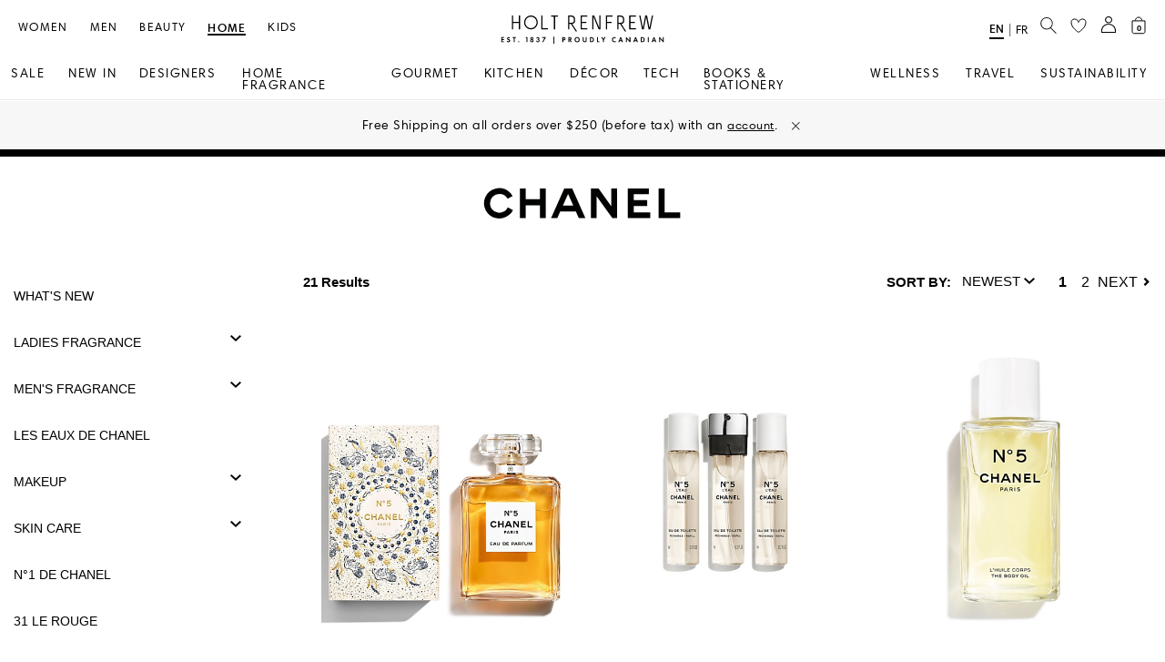

--- FILE ---
content_type: text/css;charset=UTF-8
request_url: https://www.holtrenfrew.com/wro/alpha_responsive.css
body_size: 140263
content:
@font-face{font-family:'Lato';font-style:italic;font-weight:300;src:url(https://fonts.gstatic.com/s/lato/v25/S6u_w4BMUTPHjxsI9w2_Gwfo.ttf) format('truetype');}@font-face{font-family:'Lato';font-style:italic;font-weight:400;src:url(https://fonts.gstatic.com/s/lato/v25/S6u8w4BMUTPHjxsAXC-v.ttf) format('truetype');}@font-face{font-family:'Lato';font-style:italic;font-weight:700;src:url(https://fonts.gstatic.com/s/lato/v25/S6u_w4BMUTPHjxsI5wq_Gwfo.ttf) format('truetype');}@font-face{font-family:'Lato';font-style:italic;font-weight:900;src:url(https://fonts.gstatic.com/s/lato/v25/S6u_w4BMUTPHjxsI3wi_Gwfo.ttf) format('truetype');}@font-face{font-family:'Lato';font-style:normal;font-weight:300;src:url(https://fonts.gstatic.com/s/lato/v25/S6u9w4BMUTPHh7USSwiPHA.ttf) format('truetype');}@font-face{font-family:'Lato';font-style:normal;font-weight:400;src:url(https://fonts.gstatic.com/s/lato/v25/S6uyw4BMUTPHjx4wWw.ttf) format('truetype');}@font-face{font-family:'Lato';font-style:normal;font-weight:700;src:url(https://fonts.gstatic.com/s/lato/v25/S6u9w4BMUTPHh6UVSwiPHA.ttf) format('truetype');}@font-face{font-family:'Lato';font-style:normal;font-weight:900;src:url(https://fonts.gstatic.com/s/lato/v25/S6u9w4BMUTPHh50XSwiPHA.ttf) format('truetype');}@charset "UTF-8";html{font-family:sans-serif;-ms-text-size-adjust:100%;-webkit-text-size-adjust:100%}article,aside,details,figcaption,figure,footer,header,hgroup,main,menu,nav,section,summary{display:block}audio,canvas,progress,video{display:inline-block;vertical-align:baseline}audio:not([controls]){display:none;height:0}[hidden],template{display:none}a{background-color:transparent}a:active,a:hover{outline:0}b,strong{font-weight:900}dfn{font-style:italic}h1{margin:.67em 0}mark{background:#ff0;color:#000}sub,sup{font-size:75%;line-height:0;position:relative;vertical-align:baseline}sup{top:-.5em}sub{bottom:-.25em}img{border:0;vertical-align:middle;word-break:break-word}svg:not(:root){overflow:hidden}hr{box-sizing:content-box;height:0}code,kbd,pre,samp{font-size:1em}button,input,optgroup,select,textarea{color:inherit;font:inherit;margin:0}button,select{text-transform:none}button,html input[type=button],input[type=reset],input[type=submit]{-webkit-appearance:button;cursor:pointer}button[disabled],html input[disabled]{cursor:default}button::-moz-focus-inner,input::-moz-focus-inner{border:0;padding:0}input[type=checkbox],input[type=radio]{box-sizing:border-box;padding:0}input[type=number]::-webkit-inner-spin-button,input[type=number]::-webkit-outer-spin-button{height:auto}input[type=search]{-webkit-appearance:textfield;box-sizing:content-box}input[type=search]::-webkit-search-cancel-button,input[type=search]::-webkit-search-decoration{-webkit-appearance:none}textarea{overflow:auto;min-height:245px}optgroup{font-weight:700}td,th{padding:0}@media print{*,:after,:before{background:0 0!important;color:#000!important;box-shadow:none!important;text-shadow:none!important}a,a:visited{text-decoration:underline}a[href]:after{content:"(" attr(href) ")"}abbr[title]:after{content:"(" attr(title) ")"}a[href^="#"]:after,a[href^="javascript:"]:after{content:""}blockquote,pre{border:1px solid #999;page-break-inside:avoid}thead{display:table-header-group}img,tr{page-break-inside:avoid}img{max-width:100%!important}h2,h3,p{orphans:3;widows:3}h2,h3{page-break-after:avoid}.navbar{display:none}.btn>.caret,.dropup>.btn>.caret{border-top-color:#000!important}.label{border:1px solid #000}.table{border-collapse:collapse!important}.table td,.table th{background-color:#fff!important}.table-bordered td,.table-bordered th{border:1px solid #ddd!important}}@font-face{font-family:'Glyphicons Halflings';src:url(../_ui/responsive/theme-alpha/fonts/glyphicons-halflings-regular.eot);src:url(../_ui/responsive/theme-alpha/fonts/glyphicons-halflings-regular.eot?#iefix) format('embedded-opentype'),url(../_ui/responsive/theme-alpha/fonts/glyphicons-halflings-regular.woff2) format('woff2'),url(../_ui/responsive/theme-alpha/fonts/glyphicons-halflings-regular.woff) format('woff'),url(../_ui/responsive/theme-alpha/fonts/glyphicons-halflings-regular.ttf) format('truetype'),url(../_ui/responsive/theme-alpha/fonts/glyphicons-halflings-regular.svg#glyphicons_halflingsregular) format('svg')}.glyphicon{position:relative;top:1px;display:inline-block;font-family:'Glyphicons Halflings';font-style:normal;font-weight:400;line-height:1;-webkit-font-smoothing:antialiased;-moz-osx-font-smoothing:grayscale}.glyphicon-asterisk:before{content:"\002a"}.glyphicon-plus:before{content:"\002b"}.glyphicon-eur:before,.glyphicon-euro:before{content:"\20ac"}.glyphicon-minus:before{content:"\2212"}.glyphicon-cloud:before{content:"\2601"}.glyphicon-envelope:before{content:"\2709"}.glyphicon-pencil:before{content:"\270f"}.glyphicon-glass:before{content:"\e001"}.glyphicon-music:before{content:"\e002"}.glyphicon-search:before{content:"\e003"}.glyphicon-heart:before{content:"\e005"}.glyphicon-star:before{content:"\e006"}.glyphicon-star-empty:before{content:"\e007"}.glyphicon-user:before{content:"\e008"}.glyphicon-film:before{content:"\e009"}.glyphicon-th-large:before{content:"\e010"}.glyphicon-th:before{content:"\e011"}.glyphicon-th-list:before{content:"\e012"}.glyphicon-ok:before{content:"\e013"}.glyphicon-remove:before{content:"\e014"}.glyphicon-zoom-in:before{content:"\e015"}.glyphicon-zoom-out:before{content:"\e016"}.glyphicon-off:before{content:"\e017"}.glyphicon-signal:before{content:"\e018"}.glyphicon-cog:before{content:"\e019"}.glyphicon-trash:before{content:"\e020"}.glyphicon-home:before{content:"\e021"}.glyphicon-file:before{content:"\e022"}.glyphicon-time:before{content:"\e023"}.glyphicon-road:before{content:"\e024"}.glyphicon-download-alt:before{content:"\e025"}.glyphicon-download:before{content:"\e026"}.glyphicon-upload:before{content:"\e027"}.glyphicon-inbox:before{content:"\e028"}.glyphicon-play-circle:before{content:"\e029"}.glyphicon-repeat:before{content:"\e030"}.glyphicon-refresh:before{content:"\e031"}.glyphicon-list-alt:before{content:"\e032"}.glyphicon-lock:before{content:"\e033"}.glyphicon-flag:before{content:"\e034"}.glyphicon-headphones:before{content:"\e035"}.glyphicon-volume-off:before{content:"\e036"}.glyphicon-volume-down:before{content:"\e037"}.glyphicon-volume-up:before{content:"\e038"}.glyphicon-qrcode:before{content:"\e039"}.glyphicon-barcode:before{content:"\e040"}.glyphicon-tag:before{content:"\e041"}.glyphicon-tags:before{content:"\e042"}.glyphicon-book:before{content:"\e043"}.glyphicon-bookmark:before{content:"\e044"}.glyphicon-print:before{content:"\e045"}.glyphicon-camera:before{content:"\e046"}.glyphicon-font:before{content:"\e047"}.glyphicon-bold:before{content:"\e048"}.glyphicon-italic:before{content:"\e049"}.glyphicon-text-height:before{content:"\e050"}.glyphicon-text-width:before{content:"\e051"}.glyphicon-align-left:before{content:"\e052"}.glyphicon-align-center:before{content:"\e053"}.glyphicon-align-right:before{content:"\e054"}.glyphicon-align-justify:before{content:"\e055"}.glyphicon-list:before{content:"\e056"}.glyphicon-indent-left:before{content:"\e057"}.glyphicon-indent-right:before{content:"\e058"}.glyphicon-facetime-video:before{content:"\e059"}.glyphicon-picture:before{content:"\e060"}.glyphicon-map-marker:before{content:"\e062"}.glyphicon-adjust:before{content:"\e063"}.glyphicon-tint:before{content:"\e064"}.glyphicon-edit:before{content:"\e065"}.glyphicon-share:before{content:"\e066"}.glyphicon-check:before{content:"\e067"}.glyphicon-move:before{content:"\e068"}.glyphicon-step-backward:before{content:"\e069"}.glyphicon-fast-backward:before{content:"\e070"}.glyphicon-backward:before{content:"\e071"}.glyphicon-play:before{content:"\e072"}.glyphicon-pause:before{content:"\e073"}.glyphicon-stop:before{content:"\e074"}.glyphicon-forward:before{content:"\e075"}.glyphicon-fast-forward:before{content:"\e076"}.glyphicon-step-forward:before{content:"\e077"}.glyphicon-eject:before{content:"\e078"}.glyphicon-chevron-left:before{content:"\e079"}.glyphicon-chevron-right:before{content:"\e080"}.glyphicon-plus-sign:before{content:"\e081"}.glyphicon-minus-sign:before{content:"\e082"}.glyphicon-remove-sign:before{content:"\e083"}.glyphicon-ok-sign:before{content:"\e084"}.glyphicon-question-sign:before{content:"\e085"}.glyphicon-info-sign:before{content:"\e086"}.glyphicon-screenshot:before{content:"\e087"}.glyphicon-remove-circle:before{content:"\e088"}.glyphicon-ok-circle:before{content:"\e089"}.glyphicon-ban-circle:before{content:"\e090"}.glyphicon-arrow-left:before{content:"\e091"}.glyphicon-arrow-right:before{content:"\e092"}.glyphicon-arrow-up:before{content:"\e093"}.glyphicon-arrow-down:before{content:"\e094"}.glyphicon-share-alt:before{content:"\e095"}.glyphicon-resize-full:before{content:"\e096"}.glyphicon-resize-small:before{content:"\e097"}.glyphicon-exclamation-sign:before{content:"\e101"}.glyphicon-gift:before{content:"\e102"}.glyphicon-leaf:before{content:"\e103"}.glyphicon-fire:before{content:"\e104"}.glyphicon-eye-open:before{content:"\e105"}.glyphicon-eye-close:before{content:"\e106"}.glyphicon-warning-sign:before{content:"\e107"}.glyphicon-plane:before{content:"\e108"}.glyphicon-calendar:before{content:"\e109"}.glyphicon-random:before{content:"\e110"}.glyphicon-comment:before{content:"\e111"}.glyphicon-magnet:before{content:"\e112"}.glyphicon-chevron-up:before{content:"\e113"}.glyphicon-chevron-down:before{content:"\e114"}.glyphicon-retweet:before{content:"\e115"}.glyphicon-shopping-cart:before{content:"\e116"}.glyphicon-folder-close:before{content:"\e117"}.glyphicon-folder-open:before{content:"\e118"}.glyphicon-resize-vertical:before{content:"\e119"}.glyphicon-resize-horizontal:before{content:"\e120"}.glyphicon-hdd:before{content:"\e121"}.glyphicon-bullhorn:before{content:"\e122"}.glyphicon-bell:before{content:"\e123"}.glyphicon-certificate:before{content:"\e124"}.glyphicon-thumbs-up:before{content:"\e125"}.glyphicon-thumbs-down:before{content:"\e126"}.glyphicon-hand-right:before{content:"\e127"}.glyphicon-hand-left:before{content:"\e128"}.glyphicon-hand-up:before{content:"\e129"}.glyphicon-hand-down:before{content:"\e130"}.glyphicon-circle-arrow-right:before{content:"\e131"}.glyphicon-circle-arrow-left:before{content:"\e132"}.glyphicon-circle-arrow-up:before{content:"\e133"}.glyphicon-circle-arrow-down:before{content:"\e134"}.glyphicon-globe:before{content:"\e135"}.glyphicon-wrench:before{content:"\e136"}.glyphicon-tasks:before{content:"\e137"}.glyphicon-filter:before{content:"\e138"}.glyphicon-briefcase:before{content:"\e139"}.glyphicon-fullscreen:before{content:"\e140"}.glyphicon-dashboard:before{content:"\e141"}.glyphicon-paperclip:before{content:"\e142"}.glyphicon-heart-empty:before{content:"\e143"}.glyphicon-link:before{content:"\e144"}.glyphicon-phone:before{content:"\e145"}.glyphicon-pushpin:before{content:"\e146"}.glyphicon-usd:before{content:"\e148"}.glyphicon-gbp:before{content:"\e149"}.glyphicon-sort:before{content:"\e150"}.glyphicon-sort-by-alphabet:before{content:"\e151"}.glyphicon-sort-by-alphabet-alt:before{content:"\e152"}.glyphicon-sort-by-order:before{content:"\e153"}.glyphicon-sort-by-order-alt:before{content:"\e154"}.glyphicon-sort-by-attributes:before{content:"\e155"}.glyphicon-sort-by-attributes-alt:before{content:"\e156"}.glyphicon-unchecked:before{content:"\e157"}.glyphicon-expand:before{content:"\e158"}.glyphicon-collapse-down:before{content:"\e159"}.glyphicon-collapse-up:before{content:"\e160"}.glyphicon-log-in:before{content:"\e161"}.glyphicon-flash:before{content:"\e162"}.glyphicon-log-out:before{content:"\e163"}.glyphicon-new-window:before{content:"\e164"}.glyphicon-record:before{content:"\e165"}.glyphicon-save:before{content:"\e166"}.glyphicon-open:before{content:"\e167"}.glyphicon-saved:before{content:"\e168"}.glyphicon-import:before{content:"\e169"}.glyphicon-export:before{content:"\e170"}.glyphicon-send:before{content:"\e171"}.glyphicon-floppy-disk:before{content:"\e172"}.glyphicon-floppy-saved:before{content:"\e173"}.glyphicon-floppy-remove:before{content:"\e174"}.glyphicon-floppy-save:before{content:"\e175"}.glyphicon-floppy-open:before{content:"\e176"}.glyphicon-credit-card:before{content:"\e177"}.glyphicon-transfer:before{content:"\e178"}.glyphicon-cutlery:before{content:"\e179"}.glyphicon-header:before{content:"\e180"}.glyphicon-compressed:before{content:"\e181"}.glyphicon-earphone:before{content:"\e182"}.glyphicon-phone-alt:before{content:"\e183"}.glyphicon-tower:before{content:"\e184"}.glyphicon-stats:before{content:"\e185"}.glyphicon-sd-video:before{content:"\e186"}.glyphicon-hd-video:before{content:"\e187"}.glyphicon-subtitles:before{content:"\e188"}.glyphicon-sound-stereo:before{content:"\e189"}.glyphicon-sound-dolby:before{content:"\e190"}.glyphicon-sound-5-1:before{content:"\e191"}.glyphicon-sound-6-1:before{content:"\e192"}.glyphicon-sound-7-1:before{content:"\e193"}.glyphicon-copyright-mark:before{content:"\e194"}.glyphicon-registration-mark:before{content:"\e195"}.glyphicon-cloud-download:before{content:"\e197"}.glyphicon-cloud-upload:before{content:"\e198"}.glyphicon-tree-conifer:before{content:"\e199"}.glyphicon-tree-deciduous:before{content:"\e200"}.glyphicon-cd:before{content:"\e201"}.glyphicon-save-file:before{content:"\e202"}.glyphicon-open-file:before{content:"\e203"}.glyphicon-level-up:before{content:"\e204"}.glyphicon-copy:before{content:"\e205"}.glyphicon-paste:before{content:"\e206"}.glyphicon-alert:before{content:"\e209"}.glyphicon-equalizer:before{content:"\e210"}.glyphicon-king:before{content:"\e211"}.glyphicon-queen:before{content:"\e212"}.glyphicon-pawn:before{content:"\e213"}.glyphicon-bishop:before{content:"\e214"}.glyphicon-knight:before{content:"\e215"}.glyphicon-baby-formula:before{content:"\e216"}.glyphicon-tent:before{content:"\26fa"}.glyphicon-blackboard:before{content:"\e218"}.glyphicon-bed:before{content:"\e219"}.glyphicon-apple:before{content:"\f8ff"}.glyphicon-erase:before{content:"\e221"}.glyphicon-hourglass:before{content:"\231b"}.glyphicon-lamp:before{content:"\e223"}.glyphicon-duplicate:before{content:"\e224"}.glyphicon-piggy-bank:before{content:"\e225"}.glyphicon-scissors:before{content:"\e226"}.glyphicon-bitcoin:before,.glyphicon-btc:before,.glyphicon-xbt:before{content:"\e227"}.glyphicon-jpy:before,.glyphicon-yen:before{content:"\00a5"}.glyphicon-rub:before,.glyphicon-ruble:before{content:"\20bd"}.glyphicon-scale:before{content:"\e230"}.glyphicon-ice-lolly:before{content:"\e231"}.glyphicon-ice-lolly-tasted:before{content:"\e232"}.glyphicon-education:before{content:"\e233"}.glyphicon-option-horizontal:before{content:"\e234"}.glyphicon-option-vertical:before{content:"\e235"}.glyphicon-menu-hamburger:before{content:"\e236"}.glyphicon-modal-window:before{content:"\e237"}.glyphicon-oil:before{content:"\e238"}.glyphicon-grain:before{content:"\e239"}.glyphicon-sunglasses:before{content:"\e240"}.glyphicon-text-size:before{content:"\e241"}.glyphicon-text-color:before{content:"\e242"}.glyphicon-text-background:before{content:"\e243"}.glyphicon-object-align-top:before{content:"\e244"}.glyphicon-object-align-bottom:before{content:"\e245"}.glyphicon-object-align-horizontal:before{content:"\e246"}.glyphicon-object-align-left:before{content:"\e247"}.glyphicon-object-align-vertical:before{content:"\e248"}.glyphicon-object-align-right:before{content:"\e249"}.glyphicon-triangle-right:before{content:"\e250"}.glyphicon-triangle-left:before{content:"\e251"}.glyphicon-triangle-bottom:before{content:"\e252"}.glyphicon-triangle-top:before{content:"\e253"}.glyphicon-console:before{content:"\e254"}.glyphicon-superscript:before{content:"\e255"}.glyphicon-subscript:before{content:"\e256"}.glyphicon-menu-left:before{content:"\e257"}.glyphicon-menu-right:before{content:"\e258"}.glyphicon-menu-down:before{content:"\e259"}.glyphicon-menu-up:before{content:"\e260"}*,:after,:before{-webkit-box-sizing:border-box;-moz-box-sizing:border-box;box-sizing:border-box}html{font-size:10px;-webkit-tap-highlight-color:transparent;overflow-x:hidden}body{margin:0;line-height:1.42857143;background-color:#fff}button,input,select,textarea{font-family:inherit;font-size:inherit;line-height:inherit}a:focus,a:hover{color:#22211f;text-decoration:underline}a:focus{outline:-webkit-focus-ring-color auto 5px;outline-offset:-2px}figure{margin:0}.carousel-inner>.item>a>img,.carousel-inner>.item>img,.img-responsive,.thumbnail a>img,.thumbnail>img{display:block;max-width:100%;height:auto}.img-rounded{border-radius:0}.img-thumbnail{padding:4px;line-height:1.42857143;background-color:#fff;border:1px solid #ddd;border-radius:0;-webkit-transition:.2s ease-in-out;-o-transition:.2s ease-in-out;transition:.2s ease-in-out;display:inline-block;max-width:100%;height:auto}.img-circle{border-radius:50%}hr{margin-top:20px;margin-bottom:20px;border:0;border-top:1px solid #eee}.sr-only{position:absolute;width:1px;height:1px;margin:-1px;padding:0;overflow:hidden;clip:rect(0,0,0,0);border:0}.sr-only-focusable:active,.sr-only-focusable:focus{position:static;width:auto;height:auto;margin:0;overflow:visible;clip:auto}[role=button]{cursor:pointer}.h1,.h2,.h3,.h4,.h5,.h6,h1,h2,h3,h4,h5,h6{font-family:inherit;font-weight:500;line-height:1.1;color:inherit}.h1 .small,.h1 small,.h2 .small,.h2 small,.h3 .small,.h3 small,.h4 .small,.h4 small,.h5 .small,.h5 small,.h6 .small,.h6 small,h1 .small,h1 small,h2 .small,h2 small,h3 .small,h3 small,h4 .small,h4 small,h5 .small,h5 small,h6 .small,h6 small{font-weight:400;line-height:1;color:#777}.h1,.h2,.h3,h1,h2,h3{margin-top:20px;margin-bottom:10px}.h1 .small,.h1 small,.h2 .small,.h2 small,.h3 .small,.h3 small,h1 .small,h1 small,h2 .small,h2 small,h3 .small,h3 small{font-size:65%}.h4,.h5,.h6,h4,h5,h6{margin-top:10px;margin-bottom:10px}.h4 .small,.h4 small,.h5 .small,.h5 small,.h6 .small,.h6 small,h4 .small,h4 small,h5 .small,h5 small,h6 .small,h6 small{font-size:75%}.h1,h1{font-size:36px}.h2,h2{font-size:30px}.h3,h3{font-size:24px}.h4,h4{font-size:18px}.h5,h5{font-size:14px}.h6,h6{font-size:12px}p{margin:0 0 10px}.lead{margin-bottom:20px;font-size:16px;font-weight:300;line-height:1.4}@media(min-width:640px){.lead{font-size:21px}.container{width:100%}}.small,small{font-size:92%}.mark,mark{background-color:#fcf8e3;padding:.2em}.text-left{text-align:left}.text-right{text-align:right}.text-center{text-align:center}.text-justify{text-align:justify}.text-nowrap{white-space:nowrap}.text-lowercase{text-transform:lowercase}.text-uppercase{text-transform:uppercase}.text-capitalize{text-transform:capitalize}.text-muted{color:#777}.text-primary{color:#fff}a.text-primary:focus,a.text-primary:hover{color:#e6e6e6}.text-success{color:#3e5983}a.text-success:focus,a.text-success:hover{color:#2e4160}.text-info{color:#31708f}a.text-info:focus,a.text-info:hover{color:#245269}.text-warning{color:#8a6d3b}a.text-warning:focus,a.text-warning:hover{color:#66512c}.text-danger,a.text-danger:focus,a.text-danger:hover{color:#000}.bg-primary{color:#fff;background-color:#fff}a.bg-primary:focus,a.bg-primary:hover{background-color:#e6e6e6}.bg-success{background-color:#dff0d8}a.bg-success:focus,a.bg-success:hover{background-color:#c1e2b3}.bg-info{background-color:#d9edf7}a.bg-info:focus,a.bg-info:hover{background-color:#afd9ee}.bg-warning{background-color:#fcf8e3}a.bg-warning:focus,a.bg-warning:hover{background-color:#f7ecb5}.bg-danger{background-color:#f2dede}a.bg-danger:focus,a.bg-danger:hover{background-color:#e4b9b9}.page-header{padding-bottom:9px;margin:40px 0 20px;border-bottom:1px solid #eee}ol,ul{margin-top:0;margin-bottom:10px;padding-left:15px}ol ol,ol ul,ul ol,ul ul{margin-bottom:0}.list-unstyled{padding-left:0;list-style:none}.list-inline{padding-left:0;list-style:none;margin-left:-5px}.list-inline>li{display:inline-block;padding-left:5px;padding-right:5px}dl{margin-top:0;margin-bottom:20px}dd,dt{line-height:1.42857143}dt{font-weight:700}dd{margin-left:0}@media(min-width:320px){.dl-horizontal dt{float:left;width:160px;clear:left;text-align:right;overflow:hidden;text-overflow:ellipsis;white-space:nowrap}.dl-horizontal dd{margin-left:180px}}abbr[data-original-title],abbr[title]{cursor:help;border-bottom:1px dotted #777}.initialism{font-size:90%;text-transform:uppercase}blockquote{padding:10px 20px;margin:0 0 20px;font-size:17.5px;border-left:5px solid #eee}blockquote ol:last-child,blockquote p:last-child,blockquote ul:last-child{margin-bottom:0}blockquote .small,blockquote footer,blockquote small{display:block;font-size:80%;line-height:1.42857143;color:#777}blockquote .small:before,blockquote footer:before,blockquote small:before{content:'\2014 \00A0'}.blockquote-reverse,blockquote.pull-right{padding-right:15px;padding-left:0;border-right:5px solid #eee;border-left:0;text-align:right}.blockquote-reverse .small:before,.blockquote-reverse footer:before,.blockquote-reverse small:before,blockquote.pull-right .small:before,blockquote.pull-right footer:before,blockquote.pull-right small:before{content:''}.blockquote-reverse .small:after,.blockquote-reverse footer:after,.blockquote-reverse small:after,blockquote.pull-right .small:after,blockquote.pull-right footer:after,blockquote.pull-right small:after{content:'\00A0 \2014'}address{margin-bottom:20px;font-style:normal;line-height:1.42857143}code,kbd,pre,samp{font-family:Menlo,Monaco,Consolas,"Courier New",monospace}code{padding:2px 4px;font-size:90%;color:#c7254e;background-color:#f9f2f4;border-radius:0}kbd{padding:2px 4px;font-size:90%;color:#fff;background-color:#333;border-radius:0;box-shadow:inset 0 -1px 0 rgba(0,0,0,.25)}kbd kbd{padding:0;font-size:100%;font-weight:700;box-shadow:none}pre{overflow:auto;display:block;padding:9.5px;margin:0 0 10px;font-size:13px;line-height:1.42857143;word-break:break-all;word-wrap:break-word;color:#333;background-color:#f5f5f5;border:1px solid #ccc;border-radius:0}pre code{padding:0;font-size:inherit;color:inherit;white-space:pre-wrap;background-color:transparent;border-radius:0}.pre-scrollable{max-height:340px;overflow-y:scroll}.container{margin-right:auto;margin-left:auto;padding-left:10px;padding-right:10px}@media(min-width:1024px){.container{width:1024px}}@media(min-width:1400px){.container{width:1400px}}.container-fluid{margin-right:auto;margin-left:auto;padding-left:10px;padding-right:10px}.row{margin-left:-10px;margin-right:-10px}.col-lg-1,.col-lg-10,.col-lg-11,.col-lg-12,.col-lg-2,.col-lg-3,.col-lg-4,.col-lg-5,.col-lg-6,.col-lg-7,.col-lg-8,.col-lg-9,.col-md-1,.col-md-10,.col-md-11,.col-md-12,.col-md-2,.col-md-3,.col-md-4,.col-md-5,.col-md-6,.col-md-7,.col-md-8,.col-md-9,.col-sm-1,.col-sm-10,.col-sm-11,.col-sm-12,.col-sm-2,.col-sm-3,.col-sm-4,.col-sm-5,.col-sm-6,.col-sm-7,.col-sm-8,.col-sm-9,.col-xs-1,.col-xs-10,.col-xs-11,.col-xs-12,.col-xs-2,.col-xs-3,.col-xs-4,.col-xs-5,.col-xs-6,.col-xs-7,.col-xs-8,.col-xs-9{position:relative;min-height:1px;padding-left:10px;padding-right:10px}.col-xs-1,.col-xs-10,.col-xs-11,.col-xs-12,.col-xs-2,.col-xs-3,.col-xs-4,.col-xs-5,.col-xs-6,.col-xs-7,.col-xs-8,.col-xs-9{float:left}.col-xs-12{width:100%}.col-xs-11{width:91.66666667%}.col-xs-10{width:83.33333333%}.col-xs-9{width:75%}.col-xs-8{width:66.66666667%}.col-xs-7{width:58.33333333%}.col-xs-6{width:50%}.col-xs-5{width:41.66666667%}.col-xs-4{width:33.33333333%}.col-xs-3{width:25%}.col-xs-2{width:16.66666667%}.col-xs-1{width:8.33333333%}.col-xs-pull-12{right:100%}.col-xs-pull-11{right:91.66666667%}.col-xs-pull-10{right:83.33333333%}.col-xs-pull-9{right:75%}.col-xs-pull-8{right:66.66666667%}.col-xs-pull-7{right:58.33333333%}.col-xs-pull-6{right:50%}.col-xs-pull-5{right:41.66666667%}.col-xs-pull-4{right:33.33333333%}.col-xs-pull-3{right:25%}.col-xs-pull-2{right:16.66666667%}.col-xs-pull-1{right:8.33333333%}.col-xs-pull-0{right:auto}.col-xs-push-12{left:100%}.col-xs-push-11{left:91.66666667%}.col-xs-push-10{left:83.33333333%}.col-xs-push-9{left:75%}.col-xs-push-8{left:66.66666667%}.col-xs-push-7{left:58.33333333%}.col-xs-push-6{left:50%}.col-xs-push-5{left:41.66666667%}.col-xs-push-4{left:33.33333333%}.col-xs-push-3{left:25%}.col-xs-push-2{left:16.66666667%}.col-xs-push-1{left:8.33333333%}.col-xs-push-0{left:auto}.col-xs-offset-12{margin-left:100%}.col-xs-offset-11{margin-left:91.66666667%}.col-xs-offset-10{margin-left:83.33333333%}.col-xs-offset-9{margin-left:75%}.col-xs-offset-8{margin-left:66.66666667%}.col-xs-offset-7{margin-left:58.33333333%}.col-xs-offset-6{margin-left:50%}.col-xs-offset-5{margin-left:41.66666667%}.col-xs-offset-4{margin-left:33.33333333%}.col-xs-offset-3{margin-left:25%}.col-xs-offset-2{margin-left:16.66666667%}.col-xs-offset-1{margin-left:8.33333333%}.col-xs-offset-0{margin-left:0}@media(min-width:640px){.col-sm-1,.col-sm-10,.col-sm-11,.col-sm-12,.col-sm-2,.col-sm-3,.col-sm-4,.col-sm-5,.col-sm-6,.col-sm-7,.col-sm-8,.col-sm-9{float:left}.col-sm-12{width:100%}.col-sm-11{width:91.66666667%}.col-sm-10{width:83.33333333%}.col-sm-9{width:75%}.col-sm-8{width:66.66666667%}.col-sm-7{width:58.33333333%}.col-sm-6{width:50%}.col-sm-5{width:41.66666667%}.col-sm-4{width:33.33333333%}.col-sm-3{width:25%}.col-sm-2{width:16.66666667%}.col-sm-1{width:8.33333333%}.col-sm-pull-12{right:100%}.col-sm-pull-11{right:91.66666667%}.col-sm-pull-10{right:83.33333333%}.col-sm-pull-9{right:75%}.col-sm-pull-8{right:66.66666667%}.col-sm-pull-7{right:58.33333333%}.col-sm-pull-6{right:50%}.col-sm-pull-5{right:41.66666667%}.col-sm-pull-4{right:33.33333333%}.col-sm-pull-3{right:25%}.col-sm-pull-2{right:16.66666667%}.col-sm-pull-1{right:8.33333333%}.col-sm-pull-0{right:auto}.col-sm-push-12{left:100%}.col-sm-push-11{left:91.66666667%}.col-sm-push-10{left:83.33333333%}.col-sm-push-9{left:75%}.col-sm-push-8{left:66.66666667%}.col-sm-push-7{left:58.33333333%}.col-sm-push-6{left:50%}.col-sm-push-5{left:41.66666667%}.col-sm-push-4{left:33.33333333%}.col-sm-push-3{left:25%}.col-sm-push-2{left:16.66666667%}.col-sm-push-1{left:8.33333333%}.col-sm-push-0{left:auto}.col-sm-offset-12{margin-left:100%}.col-sm-offset-11{margin-left:91.66666667%}.col-sm-offset-10{margin-left:83.33333333%}.col-sm-offset-9{margin-left:75%}.col-sm-offset-8{margin-left:66.66666667%}.col-sm-offset-7{margin-left:58.33333333%}.col-sm-offset-6{margin-left:50%}.col-sm-offset-5{margin-left:41.66666667%}.col-sm-offset-4{margin-left:33.33333333%}.col-sm-offset-3{margin-left:25%}.col-sm-offset-2{margin-left:16.66666667%}.col-sm-offset-1{margin-left:8.33333333%}.col-sm-offset-0{margin-left:0}}@media(min-width:1024px){.col-md-1,.col-md-10,.col-md-11,.col-md-12,.col-md-2,.col-md-3,.col-md-4,.col-md-5,.col-md-6,.col-md-7,.col-md-8,.col-md-9{float:left}.col-md-12{width:100%}.col-md-11{width:91.66666667%}.col-md-10{width:83.33333333%}.col-md-9{width:75%}.col-md-8{width:66.66666667%}.col-md-7{width:58.33333333%}.col-md-6{width:50%}.col-md-5{width:41.66666667%}.col-md-4{width:33.33333333%}.col-md-3{width:25%}.col-md-2{width:16.66666667%}.col-md-1{width:8.33333333%}.col-md-pull-12{right:100%}.col-md-pull-11{right:91.66666667%}.col-md-pull-10{right:83.33333333%}.col-md-pull-9{right:75%}.col-md-pull-8{right:66.66666667%}.col-md-pull-7{right:58.33333333%}.col-md-pull-6{right:50%}.col-md-pull-5{right:41.66666667%}.col-md-pull-4{right:33.33333333%}.col-md-pull-3{right:25%}.col-md-pull-2{right:16.66666667%}.col-md-pull-1{right:8.33333333%}.col-md-pull-0{right:auto}.col-md-push-12{left:100%}.col-md-push-11{left:91.66666667%}.col-md-push-10{left:83.33333333%}.col-md-push-9{left:75%}.col-md-push-8{left:66.66666667%}.col-md-push-7{left:58.33333333%}.col-md-push-6{left:50%}.col-md-push-5{left:41.66666667%}.col-md-push-4{left:33.33333333%}.col-md-push-3{left:25%}.col-md-push-2{left:16.66666667%}.col-md-push-1{left:8.33333333%}.col-md-push-0{left:auto}.col-md-offset-12{margin-left:100%}.col-md-offset-11{margin-left:91.66666667%}.col-md-offset-10{margin-left:83.33333333%}.col-md-offset-9{margin-left:75%}.col-md-offset-8{margin-left:66.66666667%}.col-md-offset-7{margin-left:58.33333333%}.col-md-offset-6{margin-left:50%}.col-md-offset-5{margin-left:41.66666667%}.col-md-offset-4{margin-left:33.33333333%}.col-md-offset-3{margin-left:25%}.col-md-offset-2{margin-left:16.66666667%}.col-md-offset-1{margin-left:8.33333333%}.col-md-offset-0{margin-left:0}}@media(min-width:1400px){.col-lg-1,.col-lg-10,.col-lg-11,.col-lg-12,.col-lg-2,.col-lg-3,.col-lg-4,.col-lg-5,.col-lg-6,.col-lg-7,.col-lg-8,.col-lg-9{float:left}.col-lg-12{width:100%}.col-lg-11{width:91.66666667%}.col-lg-10{width:83.33333333%}.col-lg-9{width:75%}.col-lg-8{width:66.66666667%}.col-lg-7{width:58.33333333%}.col-lg-6{width:50%}.col-lg-5{width:41.66666667%}.col-lg-4{width:33.33333333%}.col-lg-3{width:25%}.col-lg-2{width:16.66666667%}.col-lg-1{width:8.33333333%}.col-lg-pull-12{right:100%}.col-lg-pull-11{right:91.66666667%}.col-lg-pull-10{right:83.33333333%}.col-lg-pull-9{right:75%}.col-lg-pull-8{right:66.66666667%}.col-lg-pull-7{right:58.33333333%}.col-lg-pull-6{right:50%}.col-lg-pull-5{right:41.66666667%}.col-lg-pull-4{right:33.33333333%}.col-lg-pull-3{right:25%}.col-lg-pull-2{right:16.66666667%}.col-lg-pull-1{right:8.33333333%}.col-lg-pull-0{right:auto}.col-lg-push-12{left:100%}.col-lg-push-11{left:91.66666667%}.col-lg-push-10{left:83.33333333%}.col-lg-push-9{left:75%}.col-lg-push-8{left:66.66666667%}.col-lg-push-7{left:58.33333333%}.col-lg-push-6{left:50%}.col-lg-push-5{left:41.66666667%}.col-lg-push-4{left:33.33333333%}.col-lg-push-3{left:25%}.col-lg-push-2{left:16.66666667%}.col-lg-push-1{left:8.33333333%}.col-lg-push-0{left:auto}.col-lg-offset-12{margin-left:100%}.col-lg-offset-11{margin-left:91.66666667%}.col-lg-offset-10{margin-left:83.33333333%}.col-lg-offset-9{margin-left:75%}.col-lg-offset-8{margin-left:66.66666667%}.col-lg-offset-7{margin-left:58.33333333%}.col-lg-offset-6{margin-left:50%}.col-lg-offset-5{margin-left:41.66666667%}.col-lg-offset-4{margin-left:33.33333333%}.col-lg-offset-3{margin-left:25%}.col-lg-offset-2{margin-left:16.66666667%}.col-lg-offset-1{margin-left:8.33333333%}.col-lg-offset-0{margin-left:0}}table{border-collapse:collapse;border-spacing:0;background-color:transparent;width:100%}caption{padding-top:8px;padding-bottom:8px;color:#777;text-align:left}th{text-align:left}.table{width:100%;max-width:100%;margin-bottom:20px}.table>tbody>tr>td,.table>tbody>tr>th,.table>tfoot>tr>td,.table>tfoot>tr>th,.table>thead>tr>td,.table>thead>tr>th{padding:8px;line-height:1.42857143;vertical-align:top;border-top:1px solid #dedede}.table>thead>tr>th{vertical-align:bottom;border-bottom:2px solid #dedede}.table>caption+thead>tr:first-child>td,.table>caption+thead>tr:first-child>th,.table>colgroup+thead>tr:first-child>td,.table>colgroup+thead>tr:first-child>th,.table>thead:first-child>tr:first-child>td,.table>thead:first-child>tr:first-child>th{border-top:0}.table>tbody+tbody{border-top:2px solid #dedede}.table .table{background-color:#fff}.table-condensed>tbody>tr>td,.table-condensed>tbody>tr>th,.table-condensed>tfoot>tr>td,.table-condensed>tfoot>tr>th,.table-condensed>thead>tr>td,.table-condensed>thead>tr>th{padding:5px}.table-bordered,.table-bordered>tbody>tr>td,.table-bordered>tbody>tr>th,.table-bordered>tfoot>tr>td,.table-bordered>tfoot>tr>th,.table-bordered>thead>tr>td,.table-bordered>thead>tr>th{border:1px solid #dedede}.table-bordered>thead>tr>td,.table-bordered>thead>tr>th{border-bottom-width:2px}.table-striped>tbody>tr:nth-of-type(odd){background-color:#f9f9f9}.table-hover>tbody>tr:hover{background-color:#f5f5f5}table col[class*=col-]{position:static;float:none;display:table-column}table td[class*=col-],table th[class*=col-]{position:static;float:none;display:table-cell}.table>tbody>tr.active>td,.table>tbody>tr.active>th,.table>tbody>tr>td.active,.table>tbody>tr>th.active,.table>tfoot>tr.active>td,.table>tfoot>tr.active>th,.table>tfoot>tr>td.active,.table>tfoot>tr>th.active,.table>thead>tr.active>td,.table>thead>tr.active>th,.table>thead>tr>td.active,.table>thead>tr>th.active{background-color:#f5f5f5}.table-hover>tbody>tr.active:hover>td,.table-hover>tbody>tr.active:hover>th,.table-hover>tbody>tr:hover>.active,.table-hover>tbody>tr>td.active:hover,.table-hover>tbody>tr>th.active:hover{background-color:#e8e8e8}.table>tbody>tr.success>td,.table>tbody>tr.success>th,.table>tbody>tr>td.success,.table>tbody>tr>th.success,.table>tfoot>tr.success>td,.table>tfoot>tr.success>th,.table>tfoot>tr>td.success,.table>tfoot>tr>th.success,.table>thead>tr.success>td,.table>thead>tr.success>th,.table>thead>tr>td.success,.table>thead>tr>th.success{background-color:#dff0d8}.table-hover>tbody>tr.success:hover>td,.table-hover>tbody>tr.success:hover>th,.table-hover>tbody>tr:hover>.success,.table-hover>tbody>tr>td.success:hover,.table-hover>tbody>tr>th.success:hover{background-color:#d0e9c6}.table>tbody>tr.info>td,.table>tbody>tr.info>th,.table>tbody>tr>td.info,.table>tbody>tr>th.info,.table>tfoot>tr.info>td,.table>tfoot>tr.info>th,.table>tfoot>tr>td.info,.table>tfoot>tr>th.info,.table>thead>tr.info>td,.table>thead>tr.info>th,.table>thead>tr>td.info,.table>thead>tr>th.info{background-color:#d9edf7}.table-hover>tbody>tr.info:hover>td,.table-hover>tbody>tr.info:hover>th,.table-hover>tbody>tr:hover>.info,.table-hover>tbody>tr>td.info:hover,.table-hover>tbody>tr>th.info:hover{background-color:#c4e3f3}.table>tbody>tr.warning>td,.table>tbody>tr.warning>th,.table>tbody>tr>td.warning,.table>tbody>tr>th.warning,.table>tfoot>tr.warning>td,.table>tfoot>tr.warning>th,.table>tfoot>tr>td.warning,.table>tfoot>tr>th.warning,.table>thead>tr.warning>td,.table>thead>tr.warning>th,.table>thead>tr>td.warning,.table>thead>tr>th.warning{background-color:#fcf8e3}.table-hover>tbody>tr.warning:hover>td,.table-hover>tbody>tr.warning:hover>th,.table-hover>tbody>tr:hover>.warning,.table-hover>tbody>tr>td.warning:hover,.table-hover>tbody>tr>th.warning:hover{background-color:#faf2cc}.table>tbody>tr.danger>td,.table>tbody>tr.danger>th,.table>tbody>tr>td.danger,.table>tbody>tr>th.danger,.table>tfoot>tr.danger>td,.table>tfoot>tr.danger>th,.table>tfoot>tr>td.danger,.table>tfoot>tr>th.danger,.table>thead>tr.danger>td,.table>thead>tr.danger>th,.table>thead>tr>td.danger,.table>thead>tr>th.danger{background-color:#f2dede}.table-hover>tbody>tr.danger:hover>td,.table-hover>tbody>tr.danger:hover>th,.table-hover>tbody>tr:hover>.danger,.table-hover>tbody>tr>td.danger:hover,.table-hover>tbody>tr>th.danger:hover{background-color:#ebcccc}.table-responsive{overflow-x:auto;min-height:.01%}@media screen and (max-width:639px){.table-responsive{width:100%;margin-bottom:15px;overflow-y:hidden;-ms-overflow-style:-ms-autohiding-scrollbar;border:1px solid #dedede}.table-responsive>.table{margin-bottom:0}.table-responsive>.table>tbody>tr>td,.table-responsive>.table>tbody>tr>th,.table-responsive>.table>tfoot>tr>td,.table-responsive>.table>tfoot>tr>th,.table-responsive>.table>thead>tr>td,.table-responsive>.table>thead>tr>th{white-space:nowrap}.table-responsive>.table-bordered{border:0}.table-responsive>.table-bordered>tbody>tr>td:first-child,.table-responsive>.table-bordered>tbody>tr>th:first-child,.table-responsive>.table-bordered>tfoot>tr>td:first-child,.table-responsive>.table-bordered>tfoot>tr>th:first-child,.table-responsive>.table-bordered>thead>tr>td:first-child,.table-responsive>.table-bordered>thead>tr>th:first-child{border-left:0}.table-responsive>.table-bordered>tbody>tr>td:last-child,.table-responsive>.table-bordered>tbody>tr>th:last-child,.table-responsive>.table-bordered>tfoot>tr>td:last-child,.table-responsive>.table-bordered>tfoot>tr>th:last-child,.table-responsive>.table-bordered>thead>tr>td:last-child,.table-responsive>.table-bordered>thead>tr>th:last-child{border-right:0}.table-responsive>.table-bordered>tbody>tr:last-child>td,.table-responsive>.table-bordered>tbody>tr:last-child>th,.table-responsive>.table-bordered>tfoot>tr:last-child>td,.table-responsive>.table-bordered>tfoot>tr:last-child>th{border-bottom:0}}fieldset{padding:0;margin:0;border:0;min-width:0}legend{display:block;width:100%;padding:0;line-height:inherit;color:#333;border:0}input[type=search]{-webkit-box-sizing:border-box;-moz-box-sizing:border-box;box-sizing:border-box;-webkit-appearance:none}input[type=checkbox],input[type=radio]{margin:4px 0 0;line-height:normal}input[type=file]{display:block}input[type=range]{display:block;width:100%}select[multiple],select[size]{height:auto}input[type=checkbox]:focus,input[type=file]:focus,input[type=radio]:focus{outline:-webkit-focus-ring-color auto 5px;outline-offset:-2px}.form-control{display:block;width:100%;height:40px;padding:6px 12px;font-size:14px;line-height:1.42857143;border-radius:0;-webkit-box-shadow:inset 0 1px 1px rgba(0,0,0,.075);box-shadow:inset 0 1px 1px rgba(0,0,0,.075);-webkit-transition:border-color .15s ease-in-out,box-shadow .15s ease-in-out;-o-transition:border-color .15s ease-in-out,box-shadow .15s ease-in-out;transition:border-color .15s ease-in-out,box-shadow .15s ease-in-out}.form-control:focus{-webkit-box-shadow:inset 0 1px 1px rgba(0,0,0,.075),0 0 8px rgba(102,175,233,.6);box-shadow:inset 0 1px 1px rgba(0,0,0,.075),0 0 8px rgba(102,175,233,.6)}.form-control::-moz-placeholder{opacity:1}.form-control:-ms-input-placeholder{color:#999}.form-control::-webkit-input-placeholder{color:#999}.form-control::-ms-expand{border:0;background-color:transparent}.form-control[disabled],.form-control[readonly],fieldset[disabled] .form-control{opacity:1}.form-control[disabled],fieldset[disabled] .form-control{cursor:not-allowed}textarea.form-control{height:auto}@media screen and (-webkit-min-device-pixel-ratio:0){.input-group-sm input[type=date],.input-group-sm input[type=datetime-local],.input-group-sm input[type=month],.input-group-sm input[type=time],input[type=date].form-control,input[type=date].input-sm,input[type=datetime-local].form-control,input[type=datetime-local].input-sm,input[type=month].form-control,input[type=month].input-sm,input[type=time].form-control,input[type=time].input-sm{line-height:40px}.input-group-lg input[type=date],.input-group-lg input[type=datetime-local],.input-group-lg input[type=month],.input-group-lg input[type=time],input[type=date].input-lg,input[type=datetime-local].input-lg,input[type=month].input-lg,input[type=time].input-lg{line-height:42px}}.form-group{margin-bottom:20px}.checkbox,.radio{position:relative;display:block;margin-top:10px;margin-bottom:10px}.checkbox label,.radio label{min-height:20px;margin-bottom:0;font-weight:400;cursor:pointer}.checkbox input[type=checkbox],.checkbox-inline input[type=checkbox],.radio input[type=radio],.radio-inline input[type=radio]{position:absolute;margin-left:-20px}.checkbox+.checkbox,.radio+.radio{margin-top:-5px}.checkbox-inline,.radio-inline{position:relative;display:inline-block;padding-left:20px;margin-bottom:0;vertical-align:middle;font-weight:400;cursor:pointer}.checkbox-inline+.checkbox-inline,.radio-inline+.radio-inline{margin-top:0;margin-left:10px}.checkbox-inline.disabled,.checkbox.disabled label,.radio-inline.disabled,.radio.disabled label,fieldset[disabled] .checkbox label,fieldset[disabled] .checkbox-inline,fieldset[disabled] .radio label,fieldset[disabled] .radio-inline,fieldset[disabled] input[type=checkbox],fieldset[disabled] input[type=radio],input[type=checkbox].disabled,input[type=checkbox][disabled],input[type=radio].disabled,input[type=radio][disabled]{cursor:not-allowed}.form-control-static{padding-top:7px;padding-bottom:7px;margin-bottom:0;min-height:34px}.form-control-static.input-lg,.form-control-static.input-sm{padding-left:0;padding-right:0}.form-group-sm .form-control{height:40px;padding:5px 10px;font-size:13px;line-height:1.5;border-radius:0}.form-group-sm select.form-control{height:40px;line-height:40px}.form-group-sm select[multiple].form-control,.form-group-sm textarea.form-control{height:auto}.form-group-sm .form-control-static{height:40px;min-height:33px;padding:6px 10px;font-size:13px;line-height:1.5}.input-lg{height:42px;padding:10px 15px;font-size:18px;line-height:1.3333333;border-radius:0}select.input-lg{height:42px;line-height:42px}select[multiple].input-lg,textarea.input-lg{height:auto}.form-group-lg .form-control{height:42px;padding:10px 15px;font-size:18px;line-height:1.3333333;border-radius:0}.form-group-lg select.form-control{height:42px;line-height:42px}.form-group-lg select[multiple].form-control,.form-group-lg textarea.form-control{height:auto}.form-group-lg .form-control-static{height:42px;min-height:38px;padding:11px 15px;font-size:18px;line-height:1.3333333}.has-feedback{position:relative}.has-feedback .form-control{padding-right:50px}.form-control-feedback{position:absolute;top:0;right:0;z-index:2;display:block;width:40px;height:40px;line-height:40px;text-align:center;pointer-events:none}.form-group-lg .form-control+.form-control-feedback,.input-group-lg+.form-control-feedback,.input-lg+.form-control-feedback{width:42px;height:42px;line-height:42px}.form-group-sm .form-control+.form-control-feedback,.input-group-sm+.form-control-feedback,.input-sm+.form-control-feedback{width:40px;height:40px;line-height:40px}.has-success .checkbox,.has-success .checkbox-inline,.has-success .control-label,.has-success .help-block,.has-success .radio,.has-success .radio-inline,.has-success.checkbox label,.has-success.checkbox-inline label,.has-success.radio label,.has-success.radio-inline label{color:#3e5983}.has-success .form-control{border-color:#3e5983;-webkit-box-shadow:inset 0 1px 1px rgba(0,0,0,.075);box-shadow:inset 0 1px 1px rgba(0,0,0,.075)}.has-success .form-control:focus{border-color:#2e4160;-webkit-box-shadow:inset 0 1px 1px rgba(0,0,0,.075),0 0 6px #6d8bba;box-shadow:inset 0 1px 1px rgba(0,0,0,.075),0 0 6px #6d8bba}.has-success .input-group-addon{color:#3e5983;border-color:#3e5983;background-color:#dff0d8}.has-success .form-control-feedback{color:#3e5983}.has-warning .checkbox,.has-warning .checkbox-inline,.has-warning .control-label,.has-warning .help-block,.has-warning .radio,.has-warning .radio-inline,.has-warning.checkbox label,.has-warning.checkbox-inline label,.has-warning.radio label,.has-warning.radio-inline label{color:#8a6d3b}.has-warning .form-control{border-color:#8a6d3b;-webkit-box-shadow:inset 0 1px 1px rgba(0,0,0,.075);box-shadow:inset 0 1px 1px rgba(0,0,0,.075)}.has-warning .form-control:focus{border-color:#66512c;-webkit-box-shadow:inset 0 1px 1px rgba(0,0,0,.075),0 0 6px #c0a16b;box-shadow:inset 0 1px 1px rgba(0,0,0,.075),0 0 6px #c0a16b}.has-warning .input-group-addon{color:#8a6d3b;border-color:#8a6d3b;background-color:#fcf8e3}.has-warning .form-control-feedback{color:#8a6d3b}.has-error .checkbox,.has-error .checkbox-inline,.has-error .control-label,.has-error .help-block,.has-error .radio,.has-error .radio-inline,.has-error.checkbox label,.has-error.checkbox-inline label,.has-error.radio label,.has-error.radio-inline label{color:#000}.has-error .form-control{border-color:#000;-webkit-box-shadow:inset 0 1px 1px rgba(0,0,0,.075);box-shadow:inset 0 1px 1px rgba(0,0,0,.075)}.has-error .form-control:focus{border-color:#000;-webkit-box-shadow:inset 0 1px 1px rgba(0,0,0,.075),0 0 6px #333;box-shadow:inset 0 1px 1px rgba(0,0,0,.075),0 0 6px #333}.has-error .input-group-addon{color:#000;border-color:#000;background-color:#f2dede}.has-error .form-control-feedback{color:#000}.has-feedback label~.form-control-feedback{top:25px}.has-feedback label.sr-only~.form-control-feedback{top:0}.help-block{display:block;margin-top:5px;margin-bottom:10px;color:#404040}.form-horizontal .checkbox,.form-horizontal .checkbox-inline,.form-horizontal .radio,.form-horizontal .radio-inline{margin-top:0;margin-bottom:0;padding-top:7px}.form-horizontal .checkbox,.form-horizontal .radio{min-height:27px}.form-horizontal .form-group{margin-left:-10px;margin-right:-10px}.form-horizontal .has-feedback .form-control-feedback{right:10px}@media(min-width:640px){.form-inline .form-group{display:inline-block;margin-bottom:0;vertical-align:middle}.form-inline .form-control{display:inline-block;width:auto;vertical-align:middle}.form-inline .form-control-static{display:inline-block}.form-inline .input-group{display:inline-table;vertical-align:middle}.form-inline .input-group .form-control,.form-inline .input-group .input-group-addon,.form-inline .input-group .input-group-btn{width:auto}.form-inline .input-group>.form-control{width:100%}.form-inline .control-label{margin-bottom:0;vertical-align:middle}.form-inline .checkbox,.form-inline .radio{display:inline-block;margin-top:0;margin-bottom:0;vertical-align:middle}.form-inline .checkbox label,.form-inline .radio label{padding-left:0}.form-inline .checkbox input[type=checkbox],.form-inline .radio input[type=radio]{position:relative;margin-left:0}.form-inline .has-feedback .form-control-feedback{top:0}.form-horizontal .control-label{text-align:right;margin-bottom:0;padding-top:7px}.form-horizontal .form-group-lg .control-label{padding-top:11px;font-size:18px}.form-horizontal .form-group-sm .control-label{padding-top:6px;font-size:13px}}.btn{display:inline-block;margin-bottom:0;font-weight:400;text-align:center;vertical-align:middle;touch-action:manipulation;cursor:pointer;background-image:none;border:1px solid transparent;white-space:nowrap;-webkit-user-select:none;-moz-user-select:none;-ms-user-select:none;user-select:none}.btn.active.focus,.btn.active:focus,.btn.focus,.btn:active.focus,.btn:active:focus,.btn:focus{outline:-webkit-focus-ring-color auto 5px;outline-offset:-2px}.btn.focus,.btn:focus,.btn:hover{color:#626262;text-decoration:none}.btn.active,.btn:active{outline:0;background-image:none;-webkit-box-shadow:inset 0 3px 5px rgba(0,0,0,.125);box-shadow:inset 0 3px 5px rgba(0,0,0,.125)}.btn.disabled,.btn[disabled],fieldset[disabled] .btn{cursor:not-allowed;opacity:.65;-webkit-box-shadow:none;box-shadow:none}a.btn.disabled,fieldset[disabled] a.btn{pointer-events:none}.btn-default.focus,.btn-default:focus{color:#626262;background-color:#e6e6e6;border-color:#222}.btn-default.active,.btn-default:active,.btn-default:hover,.open>.dropdown-toggle.btn-default{color:#626262;background-color:#e6e6e6;border-color:#434343}.btn-default.active.focus,.btn-default.active:focus,.btn-default.active:hover,.btn-default:active.focus,.btn-default:active:focus,.btn-default:active:hover,.open>.dropdown-toggle.btn-default.focus,.open>.dropdown-toggle.btn-default:focus,.open>.dropdown-toggle.btn-default:hover{color:#626262;background-color:#d4d4d4;border-color:#222}.btn-default.active,.btn-default:active,.open>.dropdown-toggle.btn-default{background-image:none}.btn-default.disabled.focus,.btn-default.disabled:focus,.btn-default.disabled:hover,.btn-default[disabled].focus,.btn-default[disabled]:focus,.btn-default[disabled]:hover,fieldset[disabled] .btn-default.focus,fieldset[disabled] .btn-default:focus,fieldset[disabled] .btn-default:hover{background-color:#fff;border-color:#626262}.btn-primary.active,.btn-primary.focus,.btn-primary:active,.btn-primary:focus,.btn-primary:hover,.open>.dropdown-toggle.btn-primary{color:#000;background-color:#e6e6e6;border-color:#000}.btn-primary.active.focus,.btn-primary.active:focus,.btn-primary.active:hover,.btn-primary:active.focus,.btn-primary:active:focus,.btn-primary:active:hover,.open>.dropdown-toggle.btn-primary.focus,.open>.dropdown-toggle.btn-primary:focus,.open>.dropdown-toggle.btn-primary:hover{color:#000;background-color:#d4d4d4;border-color:#000}.btn-primary.active,.btn-primary:active,.open>.dropdown-toggle.btn-primary{background-image:none}.btn-primary.disabled.focus,.btn-primary.disabled:focus,.btn-primary.disabled:hover,.btn-primary[disabled].focus,.btn-primary[disabled]:focus,.btn-primary[disabled]:hover,fieldset[disabled] .btn-primary.focus,fieldset[disabled] .btn-primary:focus,fieldset[disabled] .btn-primary:hover{background-color:#fff;border-color:#000}.btn-success{color:#fff;background-color:#5cb85c;border-color:transparent}.btn-success.active,.btn-success.focus,.btn-success:active,.btn-success:focus,.btn-success:hover,.open>.dropdown-toggle.btn-success{color:#fff;background-color:#449d44;border-color:transparent}.btn-success.active.focus,.btn-success.active:focus,.btn-success.active:hover,.btn-success:active.focus,.btn-success:active:focus,.btn-success:active:hover,.open>.dropdown-toggle.btn-success.focus,.open>.dropdown-toggle.btn-success:focus,.open>.dropdown-toggle.btn-success:hover{color:#fff;background-color:#398439;border-color:transparent}.btn-success.active,.btn-success:active,.open>.dropdown-toggle.btn-success{background-image:none}.btn-success.disabled.focus,.btn-success.disabled:focus,.btn-success.disabled:hover,.btn-success[disabled].focus,.btn-success[disabled]:focus,.btn-success[disabled]:hover,fieldset[disabled] .btn-success.focus,fieldset[disabled] .btn-success:focus,fieldset[disabled] .btn-success:hover{background-color:#5cb85c;border-color:transparent}.btn-success .badge{color:#5cb85c;background-color:#fff}.btn-info{color:#000;background-color:#fff;border-color:transparent}.btn-info.active,.btn-info.focus,.btn-info:active,.btn-info:focus,.btn-info:hover,.open>.dropdown-toggle.btn-info{color:#000;background-color:#e6e6e6;border-color:transparent}.btn-info.active.focus,.btn-info.active:focus,.btn-info.active:hover,.btn-info:active.focus,.btn-info:active:focus,.btn-info:active:hover,.open>.dropdown-toggle.btn-info.focus,.open>.dropdown-toggle.btn-info:focus,.open>.dropdown-toggle.btn-info:hover{color:#000;background-color:#d4d4d4;border-color:transparent}.btn-info.active,.btn-info:active,.open>.dropdown-toggle.btn-info{background-image:none}.btn-info.disabled.focus,.btn-info.disabled:focus,.btn-info.disabled:hover,.btn-info[disabled].focus,.btn-info[disabled]:focus,.btn-info[disabled]:hover,fieldset[disabled] .btn-info.focus,fieldset[disabled] .btn-info:focus,fieldset[disabled] .btn-info:hover{background-color:#fff;border-color:transparent}.btn-info .badge{color:#fff;background-color:#000}.btn-warning{color:#fff;background-color:#f0ad4e;border-color:transparent}.btn-warning.active,.btn-warning.focus,.btn-warning:active,.btn-warning:focus,.btn-warning:hover,.open>.dropdown-toggle.btn-warning{color:#fff;background-color:#ec971f;border-color:transparent}.btn-warning.active.focus,.btn-warning.active:focus,.btn-warning.active:hover,.btn-warning:active.focus,.btn-warning:active:focus,.btn-warning:active:hover,.open>.dropdown-toggle.btn-warning.focus,.open>.dropdown-toggle.btn-warning:focus,.open>.dropdown-toggle.btn-warning:hover{color:#fff;background-color:#d58512;border-color:transparent}.btn-warning.active,.btn-warning:active,.open>.dropdown-toggle.btn-warning{background-image:none}.btn-warning.disabled.focus,.btn-warning.disabled:focus,.btn-warning.disabled:hover,.btn-warning[disabled].focus,.btn-warning[disabled]:focus,.btn-warning[disabled]:hover,fieldset[disabled] .btn-warning.focus,fieldset[disabled] .btn-warning:focus,fieldset[disabled] .btn-warning:hover{background-color:#f0ad4e;border-color:transparent}.btn-warning .badge{color:#f0ad4e;background-color:#fff}.btn-danger{color:#fff;background-color:#d9534f;border-color:transparent}.btn-danger.active,.btn-danger.focus,.btn-danger:active,.btn-danger:focus,.btn-danger:hover,.open>.dropdown-toggle.btn-danger{color:#fff;background-color:#c9302c;border-color:transparent}.btn-danger.active.focus,.btn-danger.active:focus,.btn-danger.active:hover,.btn-danger:active.focus,.btn-danger:active:focus,.btn-danger:active:hover,.open>.dropdown-toggle.btn-danger.focus,.open>.dropdown-toggle.btn-danger:focus,.open>.dropdown-toggle.btn-danger:hover{color:#fff;background-color:#ac2925;border-color:transparent}.btn-danger.active,.btn-danger:active,.open>.dropdown-toggle.btn-danger{background-image:none}.btn-danger.disabled.focus,.btn-danger.disabled:focus,.btn-danger.disabled:hover,.btn-danger[disabled].focus,.btn-danger[disabled]:focus,.btn-danger[disabled]:hover,fieldset[disabled] .btn-danger.focus,fieldset[disabled] .btn-danger:focus,fieldset[disabled] .btn-danger:hover{background-color:#d9534f;border-color:transparent}.btn-danger .badge{color:#d9534f;background-color:#fff}.btn-link{color:#626262;font-weight:400;border-radius:0}.btn-link,.btn-link.active,.btn-link:active,.btn-link[disabled],fieldset[disabled] .btn-link{background-color:transparent;-webkit-box-shadow:none;box-shadow:none}.btn-link,.btn-link:active,.btn-link:focus,.btn-link:hover{border-color:transparent}.btn-link:focus,.btn-link:hover{color:#22211f;text-decoration:underline;background-color:transparent}.btn-link[disabled]:focus,.btn-link[disabled]:hover,fieldset[disabled] .btn-link:focus,fieldset[disabled] .btn-link:hover{color:#777;text-decoration:none}.btn-group-lg>.btn,.btn-lg{padding:10px 15px;font-size:18px;line-height:1.3333333;border-radius:0}.btn-group-sm>.btn,.btn-sm{padding:5px 10px;font-size:13px;line-height:1.5;border-radius:0}.btn-group-xs>.btn,.btn-xs{padding:1px 5px;font-size:13px;line-height:1.5;border-radius:0}.btn-block{display:block;width:100%}input[type=button].btn-block,input[type=reset].btn-block,input[type=submit].btn-block{width:100%}.fade{opacity:0;-webkit-transition:opacity .15s linear;-o-transition:opacity .15s linear;transition:opacity .15s linear}.fade.in{opacity:1}.collapse{display:none}.collapse.in{display:block}tr.collapse.in{display:table-row}tbody.collapse.in{display:table-row-group}.collapsing{position:relative;height:0;overflow:hidden;-webkit-transition-property:height,visibility;transition-property:height,visibility;-webkit-transition-duration:.35s;transition-duration:.35s;-webkit-transition-timing-function:ease;transition-timing-function:ease}.caret{display:inline-block;width:0;height:0;margin-left:2px;vertical-align:middle;border-top:4px dashed;border-right:4px solid transparent;border-left:4px solid transparent}.dropdown,.dropup{position:relative}.dropdown-toggle:focus{outline:0}.dropdown-menu{position:absolute;top:100%;left:0;z-index:160;display:none;float:left;min-width:160px;padding:5px 0;margin:2px 0 0;list-style:none;font-size:14px;text-align:left;background-color:#fff;border:1px solid rgba(0,0,0,.15);border-radius:0;-webkit-box-shadow:0 6px 12px rgba(0,0,0,.175);box-shadow:0 6px 12px rgba(0,0,0,.175);background-clip:padding-box}.dropdown-menu.pull-right{right:0;left:auto}.dropdown-menu .divider{height:1px;margin:9px 0;overflow:hidden;background-color:#e5e5e5}.dropdown-menu>li>a:focus,.dropdown-menu>li>a:hover{text-decoration:none;color:#262626;background-color:#f5f5f5}.dropdown-menu>.active>a,.dropdown-menu>.active>a:focus,.dropdown-menu>.active>a:hover{color:#fff;text-decoration:none;outline:0;background-color:#fff}.dropdown-menu>.disabled>a,.dropdown-menu>.disabled>a:focus,.dropdown-menu>.disabled>a:hover{color:#777}.dropdown-menu>.disabled>a:focus,.dropdown-menu>.disabled>a:hover{text-decoration:none;background-color:transparent;background-image:none;cursor:not-allowed}.open>.dropdown-menu{display:block}.open>a{outline:0}.dropdown-menu-right{left:auto;right:0}.dropdown-menu-left{left:0;right:auto}.dropdown-header{display:block;padding:3px 20px;font-size:13px;line-height:1.42857143;color:#777;white-space:nowrap}.dropdown-backdrop{position:fixed;left:0;right:0;bottom:0;top:0;z-index:150}.pull-right>.dropdown-menu{right:0;left:auto}.dropup .caret,.navbar-fixed-bottom .dropdown .caret{border-top:0;border-bottom:4px dashed;content:""}.dropup .dropdown-menu,.navbar-fixed-bottom .dropdown .dropdown-menu{top:auto;bottom:100%;margin-bottom:2px}.btn-group,.btn-group-vertical{position:relative;display:inline-block;vertical-align:middle}.btn-group-vertical>.btn,.btn-group>.btn{position:relative;float:left}.btn-group-vertical>.btn.active,.btn-group-vertical>.btn:active,.btn-group-vertical>.btn:focus,.btn-group-vertical>.btn:hover,.btn-group>.btn.active,.btn-group>.btn:active,.btn-group>.btn:focus,.btn-group>.btn:hover{z-index:2}.btn-group .btn+.btn,.btn-group .btn+.btn-group,.btn-group .btn-group+.btn,.btn-group .btn-group+.btn-group{margin-left:-1px}.btn-toolbar{margin-left:-5px}.btn-toolbar .btn,.btn-toolbar .btn-group,.btn-toolbar .input-group{float:left}.btn-toolbar>.btn,.btn-toolbar>.btn-group,.btn-toolbar>.input-group{margin-left:5px}.btn-group>.btn:not(:first-child):not(:last-child):not(.dropdown-toggle){border-radius:0}.btn-group>.btn:first-child{margin-left:0}.btn-group>.btn:first-child:not(:last-child):not(.dropdown-toggle){border-bottom-right-radius:0;border-top-right-radius:0}.btn-group>.btn:last-child:not(:first-child),.btn-group>.dropdown-toggle:not(:first-child){border-bottom-left-radius:0;border-top-left-radius:0}.btn-group>.btn-group{float:left}.btn-group>.btn-group:not(:first-child):not(:last-child)>.btn{border-radius:0}.btn-group>.btn-group:first-child:not(:last-child)>.btn:last-child,.btn-group>.btn-group:first-child:not(:last-child)>.dropdown-toggle{border-bottom-right-radius:0;border-top-right-radius:0}.btn-group>.btn-group:last-child:not(:first-child)>.btn:first-child{border-bottom-left-radius:0;border-top-left-radius:0}.btn-group .dropdown-toggle:active,.btn-group.open .dropdown-toggle{outline:0}.btn-group>.btn+.dropdown-toggle{padding-left:8px;padding-right:8px}.btn-group>.btn-lg+.dropdown-toggle{padding-left:12px;padding-right:12px}.btn-group.open .dropdown-toggle{-webkit-box-shadow:inset 0 3px 5px rgba(0,0,0,.125);box-shadow:inset 0 3px 5px rgba(0,0,0,.125)}.btn-group.open .dropdown-toggle.btn-link{-webkit-box-shadow:none;box-shadow:none}.btn .caret{margin-left:0}.btn-lg .caret{border-width:5px 5px 0}.dropup .btn-lg .caret{border-width:0 5px 5px}.btn-group-vertical>.btn,.btn-group-vertical>.btn-group,.btn-group-vertical>.btn-group>.btn{display:block;float:none;width:100%;max-width:100%}.btn-group-vertical>.btn-group>.btn{float:none}.btn-group-vertical>.btn+.btn,.btn-group-vertical>.btn+.btn-group,.btn-group-vertical>.btn-group+.btn,.btn-group-vertical>.btn-group+.btn-group{margin-top:-1px;margin-left:0}.btn-group-vertical>.btn-group:not(:first-child):not(:last-child)>.btn,.btn-group-vertical>.btn:first-child:not(:last-child),.btn-group-vertical>.btn:last-child:not(:first-child),.btn-group-vertical>.btn:not(:first-child):not(:last-child){border-radius:0}.btn-group-vertical>.btn-group:first-child:not(:last-child)>.btn:last-child,.btn-group-vertical>.btn-group:first-child:not(:last-child)>.dropdown-toggle{border-bottom-right-radius:0;border-bottom-left-radius:0}.btn-group-vertical>.btn-group:last-child:not(:first-child)>.btn:first-child{border-top-right-radius:0;border-top-left-radius:0}.btn-group-justified{display:table;width:100%;table-layout:fixed;border-collapse:separate}.btn-group-justified>.btn,.btn-group-justified>.btn-group{float:none;display:table-cell;width:1%}.btn-group-justified>.btn-group .btn{width:100%}.btn-group-justified>.btn-group .dropdown-menu{left:auto}[data-toggle=buttons]>.btn input[type=checkbox],[data-toggle=buttons]>.btn input[type=radio],[data-toggle=buttons]>.btn-group>.btn input[type=checkbox],[data-toggle=buttons]>.btn-group>.btn input[type=radio]{position:absolute;clip:rect(0,0,0,0);pointer-events:none}.input-group{position:relative;display:table;border-collapse:separate}.input-group[class*=col-]{float:none;padding-left:0;padding-right:0}.input-group .form-control{position:relative;z-index:2;float:left;width:100%;margin-bottom:0}.input-group .form-control:focus{z-index:3}.input-group-lg>.form-control,.input-group-lg>.input-group-addon,.input-group-lg>.input-group-btn>.btn{height:42px;padding:10px 15px;font-size:18px;line-height:1.3333333;border-radius:0}select.input-group-lg>.form-control,select.input-group-lg>.input-group-addon,select.input-group-lg>.input-group-btn>.btn{height:42px;line-height:42px}select[multiple].input-group-lg>.form-control,select[multiple].input-group-lg>.input-group-addon,select[multiple].input-group-lg>.input-group-btn>.btn,textarea.input-group-lg>.form-control,textarea.input-group-lg>.input-group-addon,textarea.input-group-lg>.input-group-btn>.btn{height:auto}.input-group-sm>.form-control,.input-group-sm>.input-group-addon,.input-group-sm>.input-group-btn>.btn{padding:9px 12px;height:40px;font-size:14px;line-height:1.42857143;border-radius:0}select.input-group-sm>.form-control,select.input-group-sm>.input-group-addon,select.input-group-sm>.input-group-btn>.btn{height:40px;line-height:40px}select[multiple].input-group-sm>.form-control,select[multiple].input-group-sm>.input-group-addon,select[multiple].input-group-sm>.input-group-btn>.btn,textarea.input-group-sm>.form-control,textarea.input-group-sm>.input-group-addon,textarea.input-group-sm>.input-group-btn>.btn{height:auto}.input-group .form-control,.input-group-addon,.input-group-btn{display:table-cell}.input-group .form-control:not(:first-child):not(:last-child),.input-group-addon:not(:first-child):not(:last-child),.input-group-btn:not(:first-child):not(:last-child){border-radius:0}.input-group-addon,.input-group-btn{width:1%;white-space:nowrap;vertical-align:middle}.input-group-addon{padding:6px 12px;font-size:14px;font-weight:400;line-height:1;color:#000;text-align:center;background-color:#eee;border:1px solid #aaa;border-radius:0}.input-group-addon.input-sm{padding:5px 10px;font-size:13px;border-radius:0}.input-group-addon.input-lg{padding:10px 15px;font-size:18px;border-radius:0}.input-group-addon input[type=checkbox],.input-group-addon input[type=radio]{margin-top:0}.input-group .form-control:first-child,.input-group-addon:first-child,.input-group-btn:first-child>.btn,.input-group-btn:first-child>.btn-group>.btn,.input-group-btn:first-child>.dropdown-toggle,.input-group-btn:last-child>.btn-group:not(:last-child)>.btn,.input-group-btn:last-child>.btn:not(:last-child):not(.dropdown-toggle){border-bottom-right-radius:0;border-top-right-radius:0}.input-group-addon:first-child{border-right:0}.input-group .form-control:last-child,.input-group-addon:last-child,.input-group-btn:first-child>.btn-group:not(:first-child)>.btn,.input-group-btn:first-child>.btn:not(:first-child),.input-group-btn:last-child>.btn,.input-group-btn:last-child>.btn-group>.btn,.input-group-btn:last-child>.dropdown-toggle{border-bottom-left-radius:0;border-top-left-radius:0}.input-group-addon:last-child{border-left:0}.input-group-btn{position:relative;font-size:0;white-space:nowrap}.input-group-btn>.btn{position:relative}.input-group-btn>.btn+.btn{margin-left:-1px}.input-group-btn>.btn:active,.input-group-btn>.btn:focus,.input-group-btn>.btn:hover{z-index:2}.input-group-btn:first-child>.btn,.input-group-btn:first-child>.btn-group{margin-right:-1px}.input-group-btn:last-child>.btn,.input-group-btn:last-child>.btn-group{z-index:2;margin-left:-1px}.nav{margin-bottom:0;padding-left:0;list-style:none}.nav>li{position:relative;display:block}.nav>li>a{position:relative;display:block;padding:10px 15px}.nav>li>a:focus,.nav>li>a:hover{text-decoration:none;background-color:#eee}.nav>li.disabled>a{color:#777}.nav>li.disabled>a:focus,.nav>li.disabled>a:hover{color:#777;text-decoration:none;background-color:transparent;cursor:not-allowed}.nav .open>a,.nav .open>a:focus,.nav .open>a:hover{background-color:#eee;border-color:#626262}.nav .nav-divider{height:1px;margin:9px 0;overflow:hidden;background-color:#e5e5e5}.nav>li>a>img{max-width:none}.nav-tabs{border-bottom:1px solid #ddd}.nav-tabs>li{float:left;margin-bottom:-1px}.nav-tabs>li>a{margin-right:2px;line-height:1.42857143;border:1px solid transparent;border-radius:0}.nav-tabs>li>a:hover{border-color:#eee #eee #ddd}.nav-tabs>li.active>a,.nav-tabs>li.active>a:focus,.nav-tabs>li.active>a:hover{color:#929292;background-color:#fff;border:1px solid #ddd;border-bottom-color:transparent;cursor:default}.nav-tabs.nav-justified{width:100%;border-bottom:0}.nav-tabs.nav-justified>li{float:none}.nav-tabs.nav-justified>li>a{text-align:center;margin-bottom:5px;margin-right:0;border-radius:0}.nav-tabs.nav-justified>.dropdown .dropdown-menu{top:auto;left:auto}.nav-tabs.nav-justified>.active>a,.nav-tabs.nav-justified>.active>a:focus,.nav-tabs.nav-justified>.active>a:hover{border:1px solid #ddd}.nav-pills>li{float:left}.nav-pills>li>a{border-radius:0}.nav-pills>li+li{margin-left:2px}.nav-pills>li.active>a,.nav-pills>li.active>a:focus,.nav-pills>li.active>a:hover{color:#fff;background-color:#fff}.nav-stacked>li{float:none}.nav-stacked>li+li{margin-top:2px;margin-left:0}.nav-justified{width:100%}.nav-justified>li{float:none}.nav-justified>li>a{text-align:center;margin-bottom:5px}.nav-justified>.dropdown .dropdown-menu{top:auto;left:auto}@media(min-width:640px){.navbar-right .dropdown-menu{left:auto;right:0}.navbar-right .dropdown-menu-left{left:0;right:auto}.nav-tabs.nav-justified>li{display:table-cell;width:1%}.nav-tabs.nav-justified>li>a{margin-bottom:0;border-bottom:1px solid #ddd;border-radius:0}.nav-tabs.nav-justified>.active>a,.nav-tabs.nav-justified>.active>a:focus,.nav-tabs.nav-justified>.active>a:hover{border-bottom-color:#fff}.nav-justified>li{display:table-cell;width:1%}.nav-justified>li>a{margin-bottom:0}}.nav-tabs-justified{border-bottom:0}.nav-tabs-justified>li>a{margin-right:0;border-radius:0}.nav-tabs-justified>.active>a,.nav-tabs-justified>.active>a:focus,.nav-tabs-justified>.active>a:hover{border:1px solid #ddd}@media(min-width:640px){.nav-tabs-justified>li>a{border-bottom:1px solid #ddd;border-radius:0}.nav-tabs-justified>.active>a,.nav-tabs-justified>.active>a:focus,.nav-tabs-justified>.active>a:hover{border-bottom-color:#fff}}.tab-content>.tab-pane{display:none}.tab-content>.active{display:block}.nav-tabs .dropdown-menu{margin-top:-1px;border-top-right-radius:0;border-top-left-radius:0}.navbar{position:relative;min-height:50px;margin-bottom:20px;border:1px solid transparent}.navbar-collapse{overflow-x:visible;padding-right:10px;padding-left:10px;border-top:1px solid transparent;box-shadow:inset 0 1px 0 rgba(255,255,255,.1);-webkit-overflow-scrolling:touch}.navbar-collapse.in{overflow-y:auto}.navbar-fixed-bottom .navbar-collapse,.navbar-fixed-top .navbar-collapse{max-height:340px}@media(max-device-width:480px) and (orientation:landscape){.navbar-fixed-bottom .navbar-collapse,.navbar-fixed-top .navbar-collapse{max-height:200px}}.container-fluid>.navbar-collapse,.container-fluid>.navbar-header,.container>.navbar-collapse,.container>.navbar-header{margin-right:-10px;margin-left:-10px}@media(min-width:640px){.navbar{border-radius:0}.navbar-header{float:left}.navbar-collapse{width:auto;border-top:0;box-shadow:none}.navbar-collapse.collapse{display:block!important;height:auto!important;padding-bottom:0;overflow:visible!important}.navbar-collapse.in{overflow-y:visible}.navbar-fixed-bottom .navbar-collapse,.navbar-fixed-top .navbar-collapse,.navbar-static-top .navbar-collapse{padding-left:0;padding-right:0}.container-fluid>.navbar-collapse,.container-fluid>.navbar-header,.container>.navbar-collapse,.container>.navbar-header{margin-right:0;margin-left:0}.navbar-static-top{border-radius:0}}.navbar-static-top{z-index:160;border-width:0 0 1px}.navbar-fixed-bottom,.navbar-fixed-top{position:fixed;right:0;left:0;z-index:165}.navbar-fixed-top{top:0;border-width:0 0 1px}.navbar-fixed-bottom{bottom:0;margin-bottom:0;border-width:1px 0 0}.navbar-brand{float:left;padding:15px 10px;font-size:18px;line-height:20px;height:50px}.navbar-brand:focus,.navbar-brand:hover{text-decoration:none}.navbar-brand>img{display:block}@media(min-width:640px){.navbar-fixed-bottom,.navbar-fixed-top{border-radius:0}.navbar>.container .navbar-brand,.navbar>.container-fluid .navbar-brand{margin-left:-10px}.navbar-toggle{display:none}}.navbar-toggle{position:relative;float:right;margin-right:10px;padding:9px 10px;margin-top:8px;margin-bottom:8px;background-color:transparent;background-image:none;border:1px solid transparent;border-radius:0}.navbar-toggle:focus{outline:0}.navbar-toggle .icon-bar{display:block;width:22px;height:2px;border-radius:1px}.navbar-toggle .icon-bar+.icon-bar{margin-top:4px}.navbar-nav{margin:7.5px -10px}.navbar-nav>li>a{padding-top:10px;padding-bottom:10px;line-height:20px}@media(max-width:639px){.navbar-nav .open .dropdown-menu{position:static;float:none;width:auto;margin-top:0;background-color:transparent;border:0;box-shadow:none}.navbar-nav .open .dropdown-menu .dropdown-header,.navbar-nav .open .dropdown-menu>li>a{padding:5px 15px 5px 25px}.navbar-nav .open .dropdown-menu>li>a{line-height:20px}.navbar-nav .open .dropdown-menu>li>a:focus,.navbar-nav .open .dropdown-menu>li>a:hover{background-image:none}}@media(min-width:640px){.navbar-nav{float:left;margin:0}.navbar-nav>li{float:left}.navbar-nav>li>a{padding-top:15px;padding-bottom:15px}.navbar-form .form-group{display:inline-block;margin-bottom:0;vertical-align:middle}.navbar-form .form-control{display:inline-block;width:auto;vertical-align:middle}.navbar-form .form-control-static{display:inline-block}.navbar-form .input-group{display:inline-table;vertical-align:middle}.navbar-form .input-group .form-control,.navbar-form .input-group .input-group-addon,.navbar-form .input-group .input-group-btn{width:auto}.navbar-form .input-group>.form-control{width:100%}.navbar-form .control-label{margin-bottom:0;vertical-align:middle}.navbar-form .checkbox,.navbar-form .radio{display:inline-block;margin-top:0;margin-bottom:0;vertical-align:middle}.navbar-form .checkbox label,.navbar-form .radio label{padding-left:0}.navbar-form .checkbox input[type=checkbox],.navbar-form .radio input[type=radio]{position:relative;margin-left:0}.navbar-form .has-feedback .form-control-feedback{top:0}}.navbar-form{padding:10px;border-top:1px solid transparent;border-bottom:1px solid transparent;-webkit-box-shadow:inset 0 1px 0 rgba(255,255,255,.1),0 1px 0 rgba(255,255,255,.1);box-shadow:inset 0 1px 0 rgba(255,255,255,.1),0 1px 0 rgba(255,255,255,.1);margin:5px -10px}@media(max-width:639px){.navbar-form .form-group{margin-bottom:5px}.navbar-form .form-group:last-child{margin-bottom:0}.navbar-default .navbar-nav .open .dropdown-menu>li>a{color:#777}.navbar-default .navbar-nav .open .dropdown-menu>li>a:focus,.navbar-default .navbar-nav .open .dropdown-menu>li>a:hover{color:#333;background-color:transparent}.navbar-default .navbar-nav .open .dropdown-menu>.active>a,.navbar-default .navbar-nav .open .dropdown-menu>.active>a:focus,.navbar-default .navbar-nav .open .dropdown-menu>.active>a:hover{color:#555;background-color:#e7e7e7}.navbar-default .navbar-nav .open .dropdown-menu>.disabled>a,.navbar-default .navbar-nav .open .dropdown-menu>.disabled>a:focus,.navbar-default .navbar-nav .open .dropdown-menu>.disabled>a:hover{color:#ccc;background-color:transparent}}@media(min-width:640px){.navbar-form{width:auto;border:0;margin-left:0;margin-right:0;padding-top:0;padding-bottom:0;-webkit-box-shadow:none;box-shadow:none}.navbar-text{float:left;margin-left:10px;margin-right:10px}}.navbar-nav>li>.dropdown-menu{margin-top:0;border-top-right-radius:0;border-top-left-radius:0}.navbar-fixed-bottom .navbar-nav>li>.dropdown-menu{margin-bottom:0;border-radius:0}.navbar-btn,.navbar-btn.btn-sm{margin-top:5px;margin-bottom:5px}.navbar-btn.btn-xs{margin-top:14px;margin-bottom:14px}.navbar-text{margin-top:15px;margin-bottom:15px}@media(min-width:640px){.navbar-left{float:left!important}.navbar-right{float:right!important;margin-right:-10px}.navbar-right~.navbar-right{margin-right:0}}.navbar-default{background-color:#f8f8f8;border-color:#e7e7e7}.navbar-default .navbar-brand{color:#777}.navbar-default .navbar-brand:focus,.navbar-default .navbar-brand:hover{color:#5e5e5e;background-color:transparent}.navbar-default .navbar-nav>li>a,.navbar-default .navbar-text{color:#777}.navbar-default .navbar-nav>li>a:focus,.navbar-default .navbar-nav>li>a:hover{color:#333;background-color:transparent}.navbar-default .navbar-nav>.active>a,.navbar-default .navbar-nav>.active>a:focus,.navbar-default .navbar-nav>.active>a:hover{color:#555;background-color:#e7e7e7}.navbar-default .navbar-nav>.disabled>a,.navbar-default .navbar-nav>.disabled>a:focus,.navbar-default .navbar-nav>.disabled>a:hover{color:#ccc;background-color:transparent}.navbar-default .navbar-toggle{border-color:#ddd}.navbar-default .navbar-toggle:focus,.navbar-default .navbar-toggle:hover{background-color:#ddd}.navbar-default .navbar-toggle .icon-bar{background-color:#888}.navbar-default .navbar-collapse,.navbar-default .navbar-form{border-color:#e7e7e7}.navbar-default .navbar-nav>.open>a,.navbar-default .navbar-nav>.open>a:focus,.navbar-default .navbar-nav>.open>a:hover{background-color:#e7e7e7;color:#555}.navbar-default .navbar-link{color:#777}.navbar-default .navbar-link:hover{color:#333}.navbar-default .btn-link{color:#777}.navbar-default .btn-link:focus,.navbar-default .btn-link:hover{color:#333}.navbar-default .btn-link[disabled]:focus,.navbar-default .btn-link[disabled]:hover,fieldset[disabled] .navbar-default .btn-link:focus,fieldset[disabled] .navbar-default .btn-link:hover{color:#ccc}.navbar-inverse{background-color:#222;border-color:#080808}.navbar-inverse .navbar-brand{color:#9d9d9d}.navbar-inverse .navbar-brand:focus,.navbar-inverse .navbar-brand:hover{color:#fff;background-color:transparent}.navbar-inverse .navbar-nav>li>a,.navbar-inverse .navbar-text{color:#9d9d9d}.navbar-inverse .navbar-nav>li>a:focus,.navbar-inverse .navbar-nav>li>a:hover{color:#fff;background-color:transparent}.navbar-inverse .navbar-nav>.active>a,.navbar-inverse .navbar-nav>.active>a:focus,.navbar-inverse .navbar-nav>.active>a:hover{color:#fff;background-color:#080808}.navbar-inverse .navbar-nav>.disabled>a,.navbar-inverse .navbar-nav>.disabled>a:focus,.navbar-inverse .navbar-nav>.disabled>a:hover{color:#444;background-color:transparent}.navbar-inverse .navbar-toggle{border-color:#333}.navbar-inverse .navbar-toggle:focus,.navbar-inverse .navbar-toggle:hover{background-color:#333}.navbar-inverse .navbar-toggle .icon-bar{background-color:#fff}.navbar-inverse .navbar-collapse,.navbar-inverse .navbar-form{border-color:#101010}.navbar-inverse .navbar-nav>.open>a,.navbar-inverse .navbar-nav>.open>a:focus,.navbar-inverse .navbar-nav>.open>a:hover{background-color:#080808;color:#fff}@media(max-width:639px){.navbar-inverse .navbar-nav .open .dropdown-menu>.dropdown-header{border-color:#080808}.navbar-inverse .navbar-nav .open .dropdown-menu .divider{background-color:#080808}.navbar-inverse .navbar-nav .open .dropdown-menu>li>a{color:#9d9d9d}.navbar-inverse .navbar-nav .open .dropdown-menu>li>a:focus,.navbar-inverse .navbar-nav .open .dropdown-menu>li>a:hover{color:#fff;background-color:transparent}.navbar-inverse .navbar-nav .open .dropdown-menu>.active>a,.navbar-inverse .navbar-nav .open .dropdown-menu>.active>a:focus,.navbar-inverse .navbar-nav .open .dropdown-menu>.active>a:hover{color:#fff;background-color:#080808}.navbar-inverse .navbar-nav .open .dropdown-menu>.disabled>a,.navbar-inverse .navbar-nav .open .dropdown-menu>.disabled>a:focus,.navbar-inverse .navbar-nav .open .dropdown-menu>.disabled>a:hover{color:#444;background-color:transparent}}.navbar-inverse .navbar-link{color:#9d9d9d}.navbar-inverse .navbar-link:hover{color:#fff}.navbar-inverse .btn-link{color:#9d9d9d}.navbar-inverse .btn-link:focus,.navbar-inverse .btn-link:hover{color:#fff}.navbar-inverse .btn-link[disabled]:focus,.navbar-inverse .btn-link[disabled]:hover,fieldset[disabled] .navbar-inverse .btn-link:focus,fieldset[disabled] .navbar-inverse .btn-link:hover{color:#444}.breadcrumb{width:100%;list-style:none;background-color:#fff}.breadcrumb>li{display:inline-block}.breadcrumb>.active{color:#000}.pagination{display:inline-block;padding-left:0;border-radius:0}.pagination>li>a,.pagination>li>span{text-decoration:none;background-color:#fff;border:1px solid transparent}.pagination>li:first-child>a,.pagination>li:first-child>span{margin-left:0;border-bottom-left-radius:0;border-top-left-radius:0}.pagination>li:last-child>a,.pagination>li:last-child>span{border-bottom-right-radius:0;border-top-right-radius:0}.pagination>li>a:focus,.pagination>li>a:hover,.pagination>li>span:focus,.pagination>li>span:hover{z-index:2;color:#000;background-color:transparent;border-color:#ddd}.pagination>.active>a,.pagination>.active>a:focus,.pagination>.active>a:hover,.pagination>.active>span,.pagination>.active>span:focus,.pagination>.active>span:hover{z-index:3;cursor:default}.pagination>.disabled>a,.pagination>.disabled>a:focus,.pagination>.disabled>a:hover,.pagination>.disabled>span,.pagination>.disabled>span:focus,.pagination>.disabled>span:hover{color:#a6a6a6;background-color:#fff;border-color:#ddd;cursor:not-allowed}.pagination-lg>li>a,.pagination-lg>li>span{padding:10px 15px;font-size:18px;line-height:1.3333333}.pagination-lg>li:first-child>a,.pagination-lg>li:first-child>span{border-bottom-left-radius:0;border-top-left-radius:0}.pagination-lg>li:last-child>a,.pagination-lg>li:last-child>span{border-bottom-right-radius:0;border-top-right-radius:0}.pagination-sm>li>a,.pagination-sm>li>span{padding:5px 10px;font-size:13px;line-height:1.5}.pagination-sm>li:first-child>a,.pagination-sm>li:first-child>span{border-bottom-left-radius:0;border-top-left-radius:0}.pagination-sm>li:last-child>a,.pagination-sm>li:last-child>span{border-bottom-right-radius:0;border-top-right-radius:0}.pager{padding-left:0;margin:20px 0;list-style:none;text-align:center}.pager li{display:inline}.pager li>a,.pager li>span{display:inline-block;padding:5px 14px;background-color:#fff;border:1px solid transparent;border-radius:0}.pager li>a:focus,.pager li>a:hover{text-decoration:none;background-color:transparent}.pager .next>a,.pager .next>span{float:right}.pager .previous>a,.pager .previous>span{float:left}.pager .disabled>a,.pager .disabled>a:focus,.pager .disabled>a:hover,.pager .disabled>span{color:#a6a6a6;background-color:#fff;cursor:not-allowed}.label{display:inline;padding:.2em .6em .3em;font-size:75%;font-weight:700;line-height:1;color:#000;text-align:center;white-space:nowrap;vertical-align:baseline;border-radius:.25em}a.label:focus,a.label:hover{color:#fff;text-decoration:none;cursor:pointer}.label:empty{display:none}.btn .label{position:relative;top:-1px}.label-default{background-color:#777}.label-default[href]:focus,.label-default[href]:hover{background-color:#5e5e5e}.label-primary{background-color:#fff}.label-primary[href]:focus,.label-primary[href]:hover{background-color:#e6e6e6}.label-success{background-color:#5cb85c}.label-success[href]:focus,.label-success[href]:hover{background-color:#449d44}.label-info,.label-info[href]:focus,.label-info[href]:hover{background-color:#000}.label-warning{background-color:#f0ad4e}.label-warning[href]:focus,.label-warning[href]:hover{background-color:#ec971f}.label-danger{background-color:#d9534f}.label-danger[href]:focus,.label-danger[href]:hover{background-color:#c9302c}.badge{display:inline-block;min-width:10px;padding:3px 7px;font-size:13px;font-weight:700;color:#fff;line-height:1;vertical-align:middle;white-space:nowrap;text-align:center;background-color:#777;border-radius:10px}.badge:empty{display:none}.btn .badge{position:relative;top:-1px}.btn-group-xs>.btn .badge,.btn-xs .badge{top:0;padding:1px 5px}a.badge:focus,a.badge:hover{color:#fff;text-decoration:none;cursor:pointer}.list-group-item.active>.badge,.nav-pills>.active>a>.badge{color:#626262;background-color:#fff}.list-group-item>.badge{float:right}.list-group-item>.badge+.badge{margin-right:5px}.nav-pills>li>a>.badge{margin-left:3px}.jumbotron{padding-top:30px;padding-bottom:30px;margin-bottom:30px;color:inherit;background-color:#eee}.jumbotron .h1,.jumbotron h1{color:inherit}.jumbotron p{margin-bottom:15px;font-size:21px;font-weight:200}.jumbotron>hr{border-top-color:#d5d5d5}.container .jumbotron,.container-fluid .jumbotron{border-radius:0;padding-left:10px;padding-right:10px}.jumbotron .container{max-width:100%}@media screen and (min-width:640px){.jumbotron{padding-top:48px;padding-bottom:48px}.container .jumbotron,.container-fluid .jumbotron{padding-left:60px;padding-right:60px}.jumbotron .h1,.jumbotron h1{font-size:63px}}.thumbnail{display:block;padding:4px;margin-bottom:20px;line-height:1.42857143;background-color:#fff;border:1px solid #ddd;border-radius:0;-webkit-transition:border .2s ease-in-out;-o-transition:border .2s ease-in-out;transition:border .2s ease-in-out}.thumbnail a>img,.thumbnail>img{margin-left:auto;margin-right:auto}a.thumbnail.active,a.thumbnail:focus,a.thumbnail:hover{border-color:#626262}.thumbnail .caption{padding:9px;color:#000}.alert{padding:15px;border-radius:0}.alert h4{margin-top:0;color:inherit}.alert .alert-link{font-weight:700}.alert>p,.alert>ul{margin-bottom:0}.alert>p+p{margin-top:5px}.alert-dismissable,.alert-dismissible{padding-right:35px}.alert-dismissable .close,.alert-dismissible .close{position:relative;top:-2px;color:inherit}.alert-success{background-color:#626262;border-color:#626262;color:#fff}.alert-success hr{border-top-color:#555}.alert-success .alert-link{color:#e6e6e6}.alert-info{background-color:#626262;border-color:#626262;color:#fff}.alert-info hr{border-top-color:#555}.alert-info .alert-link{color:#e6e6e6}.alert-warning{background-color:#626262;border-color:#626262;color:#fff}.alert-warning hr{border-top-color:#555}.alert-warning .alert-link{color:#e6e6e6}.alert-danger{background-color:#d90000;border-color:#d90000;color:#fff}.alert-danger hr{border-top-color:#c00000}.alert-danger .alert-link{color:#e6e6e6}@-webkit-keyframes progress-bar-stripes{from{background-position:40px 0}to{background-position:0 0}}@keyframes progress-bar-stripes{from{background-position:40px 0}to{background-position:0 0}}.progress{overflow:hidden;margin-bottom:20px;border-radius:0;-webkit-box-shadow:inset 0 1px 2px rgba(0,0,0,.1);box-shadow:inset 0 1px 2px rgba(0,0,0,.1)}.progress-bar{float:left;width:0%;height:100%;font-size:13px;line-height:20px;color:#fff;text-align:center;background-color:#fff;-webkit-box-shadow:inset 0 -1px 0 rgba(0,0,0,.15);box-shadow:inset 0 -1px 0 rgba(0,0,0,.15);-webkit-transition:width .6s;-o-transition:width .6s;transition:width .6s}.progress-bar-striped,.progress-striped .progress-bar{background-image:-webkit-linear-gradient(45deg,rgba(255,255,255,.15) 25%,transparent 25%,transparent 50%,rgba(255,255,255,.15) 50%,rgba(255,255,255,.15) 75%,transparent 75%,transparent);background-image:-o-linear-gradient(45deg,rgba(255,255,255,.15) 25%,transparent 25%,transparent 50%,rgba(255,255,255,.15) 50%,rgba(255,255,255,.15) 75%,transparent 75%,transparent);background-image:linear-gradient(45deg,rgba(255,255,255,.15) 25%,transparent 25%,transparent 50%,rgba(255,255,255,.15) 50%,rgba(255,255,255,.15) 75%,transparent 75%,transparent);background-size:40px 40px}.progress-bar.active,.progress.active .progress-bar{-webkit-animation:2s linear infinite progress-bar-stripes;-o-animation:2s linear infinite progress-bar-stripes;animation:2s linear infinite progress-bar-stripes}.progress-bar-success{background-color:#5cb85c}.progress-striped .progress-bar-success{background-image:-webkit-linear-gradient(45deg,rgba(255,255,255,.15) 25%,transparent 25%,transparent 50%,rgba(255,255,255,.15) 50%,rgba(255,255,255,.15) 75%,transparent 75%,transparent);background-image:-o-linear-gradient(45deg,rgba(255,255,255,.15) 25%,transparent 25%,transparent 50%,rgba(255,255,255,.15) 50%,rgba(255,255,255,.15) 75%,transparent 75%,transparent);background-image:linear-gradient(45deg,rgba(255,255,255,.15) 25%,transparent 25%,transparent 50%,rgba(255,255,255,.15) 50%,rgba(255,255,255,.15) 75%,transparent 75%,transparent)}.progress-bar-info{background-color:#000}.progress-striped .progress-bar-info{background-image:-webkit-linear-gradient(45deg,rgba(255,255,255,.15) 25%,transparent 25%,transparent 50%,rgba(255,255,255,.15) 50%,rgba(255,255,255,.15) 75%,transparent 75%,transparent);background-image:-o-linear-gradient(45deg,rgba(255,255,255,.15) 25%,transparent 25%,transparent 50%,rgba(255,255,255,.15) 50%,rgba(255,255,255,.15) 75%,transparent 75%,transparent);background-image:linear-gradient(45deg,rgba(255,255,255,.15) 25%,transparent 25%,transparent 50%,rgba(255,255,255,.15) 50%,rgba(255,255,255,.15) 75%,transparent 75%,transparent)}.progress-bar-warning{background-color:#f0ad4e}.progress-striped .progress-bar-warning{background-image:-webkit-linear-gradient(45deg,rgba(255,255,255,.15) 25%,transparent 25%,transparent 50%,rgba(255,255,255,.15) 50%,rgba(255,255,255,.15) 75%,transparent 75%,transparent);background-image:-o-linear-gradient(45deg,rgba(255,255,255,.15) 25%,transparent 25%,transparent 50%,rgba(255,255,255,.15) 50%,rgba(255,255,255,.15) 75%,transparent 75%,transparent);background-image:linear-gradient(45deg,rgba(255,255,255,.15) 25%,transparent 25%,transparent 50%,rgba(255,255,255,.15) 50%,rgba(255,255,255,.15) 75%,transparent 75%,transparent)}.progress-bar-danger{background-color:#d9534f}.progress-striped .progress-bar-danger{background-image:-webkit-linear-gradient(45deg,rgba(255,255,255,.15) 25%,transparent 25%,transparent 50%,rgba(255,255,255,.15) 50%,rgba(255,255,255,.15) 75%,transparent 75%,transparent);background-image:-o-linear-gradient(45deg,rgba(255,255,255,.15) 25%,transparent 25%,transparent 50%,rgba(255,255,255,.15) 50%,rgba(255,255,255,.15) 75%,transparent 75%,transparent);background-image:linear-gradient(45deg,rgba(255,255,255,.15) 25%,transparent 25%,transparent 50%,rgba(255,255,255,.15) 50%,rgba(255,255,255,.15) 75%,transparent 75%,transparent)}.media{margin-top:15px}.media:first-child{margin-top:0}.media,.media-body{zoom:1;overflow:hidden}.media-body{width:10000px}.media-object{display:block}.media-object.img-thumbnail{max-width:none}.media-right,.media>.pull-right{padding-left:10px}.media-left,.media>.pull-left{padding-right:10px}.media-body,.media-left,.media-right{display:table-cell;vertical-align:top}.media-middle{vertical-align:middle}.media-bottom{vertical-align:bottom}.media-heading{margin-top:0;margin-bottom:5px}.media-list{padding-left:0;list-style:none}.list-group{margin-bottom:20px;padding-left:0}.list-group-item{position:relative;display:block;padding:10px 15px;margin-bottom:-1px;background-color:#fff;border:1px solid #ddd}.list-group-item:first-child{border-top-right-radius:0;border-top-left-radius:0}.list-group-item:last-child{margin-bottom:0;border-bottom-right-radius:0;border-bottom-left-radius:0}a.list-group-item,button.list-group-item{color:#555}a.list-group-item .list-group-item-heading,button.list-group-item .list-group-item-heading{color:#333}a.list-group-item:focus,a.list-group-item:hover,button.list-group-item:focus,button.list-group-item:hover{text-decoration:none;color:#555;background-color:#f5f5f5}button.list-group-item{width:100%;text-align:left}.list-group-item.disabled,.list-group-item.disabled:focus,.list-group-item.disabled:hover{background-color:#eee;color:#777;cursor:not-allowed}.list-group-item.disabled .list-group-item-heading,.list-group-item.disabled:focus .list-group-item-heading,.list-group-item.disabled:hover .list-group-item-heading{color:inherit}.list-group-item.disabled .list-group-item-text,.list-group-item.disabled:focus .list-group-item-text,.list-group-item.disabled:hover .list-group-item-text{color:#777}.list-group-item.active,.list-group-item.active:focus,.list-group-item.active:hover{z-index:2;color:#fff;background-color:#fff;border-color:#fff}.list-group-item.active .list-group-item-heading,.list-group-item.active .list-group-item-heading>.small,.list-group-item.active .list-group-item-heading>small,.list-group-item.active:focus .list-group-item-heading,.list-group-item.active:focus .list-group-item-heading>.small,.list-group-item.active:focus .list-group-item-heading>small,.list-group-item.active:hover .list-group-item-heading,.list-group-item.active:hover .list-group-item-heading>.small,.list-group-item.active:hover .list-group-item-heading>small{color:inherit}.list-group-item.active .list-group-item-text,.list-group-item.active:focus .list-group-item-text,.list-group-item.active:hover .list-group-item-text{color:#fff}.list-group-item-success{color:#3e5983;background-color:#dff0d8}a.list-group-item-success,button.list-group-item-success{color:#3e5983}a.list-group-item-success .list-group-item-heading,button.list-group-item-success .list-group-item-heading{color:inherit}a.list-group-item-success:focus,a.list-group-item-success:hover,button.list-group-item-success:focus,button.list-group-item-success:hover{color:#3e5983;background-color:#d0e9c6}a.list-group-item-success.active,a.list-group-item-success.active:focus,a.list-group-item-success.active:hover,button.list-group-item-success.active,button.list-group-item-success.active:focus,button.list-group-item-success.active:hover{color:#fff;background-color:#3e5983;border-color:#3e5983}.list-group-item-info{color:#31708f;background-color:#d9edf7}a.list-group-item-info,button.list-group-item-info{color:#31708f}a.list-group-item-info .list-group-item-heading,button.list-group-item-info .list-group-item-heading{color:inherit}a.list-group-item-info:focus,a.list-group-item-info:hover,button.list-group-item-info:focus,button.list-group-item-info:hover{color:#31708f;background-color:#c4e3f3}a.list-group-item-info.active,a.list-group-item-info.active:focus,a.list-group-item-info.active:hover,button.list-group-item-info.active,button.list-group-item-info.active:focus,button.list-group-item-info.active:hover{color:#fff;background-color:#31708f;border-color:#31708f}.list-group-item-warning{color:#8a6d3b;background-color:#fcf8e3}a.list-group-item-warning,button.list-group-item-warning{color:#8a6d3b}a.list-group-item-warning .list-group-item-heading,button.list-group-item-warning .list-group-item-heading{color:inherit}a.list-group-item-warning:focus,a.list-group-item-warning:hover,button.list-group-item-warning:focus,button.list-group-item-warning:hover{color:#8a6d3b;background-color:#faf2cc}a.list-group-item-warning.active,a.list-group-item-warning.active:focus,a.list-group-item-warning.active:hover,button.list-group-item-warning.active,button.list-group-item-warning.active:focus,button.list-group-item-warning.active:hover{color:#fff;background-color:#8a6d3b;border-color:#8a6d3b}.list-group-item-danger{color:#000;background-color:#f2dede}a.list-group-item-danger,button.list-group-item-danger{color:#000}a.list-group-item-danger .list-group-item-heading,button.list-group-item-danger .list-group-item-heading{color:inherit}a.list-group-item-danger:focus,a.list-group-item-danger:hover,button.list-group-item-danger:focus,button.list-group-item-danger:hover{color:#000;background-color:#ebcccc}a.list-group-item-danger.active,a.list-group-item-danger.active:focus,a.list-group-item-danger.active:hover,button.list-group-item-danger.active,button.list-group-item-danger.active:focus,button.list-group-item-danger.active:hover{color:#fff;background-color:#000;border-color:#000}.list-group-item-heading{margin-top:0;margin-bottom:5px}.list-group-item-text{margin-bottom:0;line-height:1.3}.panel{margin-bottom:20px;background-color:#fff;border:1px solid transparent;border-radius:0;-webkit-box-shadow:0 1px 1px rgba(0,0,0,.05);box-shadow:0 1px 1px rgba(0,0,0,.05)}.panel-body{padding:15px}.panel-heading{padding:10px 15px;border-bottom:1px solid transparent;border-top-right-radius:-1;border-top-left-radius:-1}.panel-heading>.dropdown .dropdown-toggle{color:inherit}.panel-title{margin-top:0;margin-bottom:0;font-size:16px;color:inherit}.panel-title>.small,.panel-title>.small>a,.panel-title>a,.panel-title>small,.panel-title>small>a{color:inherit}.panel-footer{padding:10px 15px;background-color:#f5f5f5;border-top:1px solid #ddd;border-bottom-right-radius:-1;border-bottom-left-radius:-1}.panel>.list-group,.panel>.panel-collapse>.list-group{margin-bottom:0}.panel>.list-group .list-group-item,.panel>.panel-collapse>.list-group .list-group-item{border-width:1px 0;border-radius:0}.panel>.list-group:first-child .list-group-item:first-child,.panel>.panel-collapse>.list-group:first-child .list-group-item:first-child{border-top:0;border-top-right-radius:-1;border-top-left-radius:-1}.panel>.list-group:last-child .list-group-item:last-child,.panel>.panel-collapse>.list-group:last-child .list-group-item:last-child{border-bottom:0;border-bottom-right-radius:-1;border-bottom-left-radius:-1}.panel>.panel-heading+.panel-collapse>.list-group .list-group-item:first-child{border-top-right-radius:0;border-top-left-radius:0}.list-group+.panel-footer,.panel-heading+.list-group .list-group-item:first-child{border-top-width:0}.panel>.panel-collapse>.table,.panel>.table,.panel>.table-responsive>.table{margin-bottom:0}.panel>.panel-collapse>.table caption,.panel>.table caption,.panel>.table-responsive>.table caption{padding-left:15px;padding-right:15px}.panel>.table-responsive:first-child>.table:first-child,.panel>.table:first-child{border-top-right-radius:-1;border-top-left-radius:-1}.panel>.table-responsive:first-child>.table:first-child>tbody:first-child>tr:first-child,.panel>.table-responsive:first-child>.table:first-child>thead:first-child>tr:first-child,.panel>.table:first-child>tbody:first-child>tr:first-child,.panel>.table:first-child>thead:first-child>tr:first-child{border-top-left-radius:-1;border-top-right-radius:-1}.panel>.table-responsive:first-child>.table:first-child>tbody:first-child>tr:first-child td:first-child,.panel>.table-responsive:first-child>.table:first-child>tbody:first-child>tr:first-child th:first-child,.panel>.table-responsive:first-child>.table:first-child>thead:first-child>tr:first-child td:first-child,.panel>.table-responsive:first-child>.table:first-child>thead:first-child>tr:first-child th:first-child,.panel>.table:first-child>tbody:first-child>tr:first-child td:first-child,.panel>.table:first-child>tbody:first-child>tr:first-child th:first-child,.panel>.table:first-child>thead:first-child>tr:first-child td:first-child,.panel>.table:first-child>thead:first-child>tr:first-child th:first-child{border-top-left-radius:-1}.panel>.table-responsive:first-child>.table:first-child>tbody:first-child>tr:first-child td:last-child,.panel>.table-responsive:first-child>.table:first-child>tbody:first-child>tr:first-child th:last-child,.panel>.table-responsive:first-child>.table:first-child>thead:first-child>tr:first-child td:last-child,.panel>.table-responsive:first-child>.table:first-child>thead:first-child>tr:first-child th:last-child,.panel>.table:first-child>tbody:first-child>tr:first-child td:last-child,.panel>.table:first-child>tbody:first-child>tr:first-child th:last-child,.panel>.table:first-child>thead:first-child>tr:first-child td:last-child,.panel>.table:first-child>thead:first-child>tr:first-child th:last-child{border-top-right-radius:-1}.panel>.table-responsive:last-child>.table:last-child,.panel>.table:last-child{border-bottom-right-radius:-1;border-bottom-left-radius:-1}.panel>.table-responsive:last-child>.table:last-child>tbody:last-child>tr:last-child,.panel>.table-responsive:last-child>.table:last-child>tfoot:last-child>tr:last-child,.panel>.table:last-child>tbody:last-child>tr:last-child,.panel>.table:last-child>tfoot:last-child>tr:last-child{border-bottom-left-radius:-1;border-bottom-right-radius:-1}.panel>.table-responsive:last-child>.table:last-child>tbody:last-child>tr:last-child td:first-child,.panel>.table-responsive:last-child>.table:last-child>tbody:last-child>tr:last-child th:first-child,.panel>.table-responsive:last-child>.table:last-child>tfoot:last-child>tr:last-child td:first-child,.panel>.table-responsive:last-child>.table:last-child>tfoot:last-child>tr:last-child th:first-child,.panel>.table:last-child>tbody:last-child>tr:last-child td:first-child,.panel>.table:last-child>tbody:last-child>tr:last-child th:first-child,.panel>.table:last-child>tfoot:last-child>tr:last-child td:first-child,.panel>.table:last-child>tfoot:last-child>tr:last-child th:first-child{border-bottom-left-radius:-1}.panel>.table-responsive:last-child>.table:last-child>tbody:last-child>tr:last-child td:last-child,.panel>.table-responsive:last-child>.table:last-child>tbody:last-child>tr:last-child th:last-child,.panel>.table-responsive:last-child>.table:last-child>tfoot:last-child>tr:last-child td:last-child,.panel>.table-responsive:last-child>.table:last-child>tfoot:last-child>tr:last-child th:last-child,.panel>.table:last-child>tbody:last-child>tr:last-child td:last-child,.panel>.table:last-child>tbody:last-child>tr:last-child th:last-child,.panel>.table:last-child>tfoot:last-child>tr:last-child td:last-child,.panel>.table:last-child>tfoot:last-child>tr:last-child th:last-child{border-bottom-right-radius:-1}.panel>.panel-body+.table,.panel>.panel-body+.table-responsive,.panel>.table+.panel-body,.panel>.table-responsive+.panel-body{border-top:1px solid #dedede}.panel>.table>tbody:first-child>tr:first-child td,.panel>.table>tbody:first-child>tr:first-child th{border-top:0}.panel>.table-bordered,.panel>.table-responsive>.table-bordered{border:0}.panel>.table-bordered>tbody>tr>td:first-child,.panel>.table-bordered>tbody>tr>th:first-child,.panel>.table-bordered>tfoot>tr>td:first-child,.panel>.table-bordered>tfoot>tr>th:first-child,.panel>.table-bordered>thead>tr>td:first-child,.panel>.table-bordered>thead>tr>th:first-child,.panel>.table-responsive>.table-bordered>tbody>tr>td:first-child,.panel>.table-responsive>.table-bordered>tbody>tr>th:first-child,.panel>.table-responsive>.table-bordered>tfoot>tr>td:first-child,.panel>.table-responsive>.table-bordered>tfoot>tr>th:first-child,.panel>.table-responsive>.table-bordered>thead>tr>td:first-child,.panel>.table-responsive>.table-bordered>thead>tr>th:first-child{border-left:0}.panel>.table-bordered>tbody>tr>td:last-child,.panel>.table-bordered>tbody>tr>th:last-child,.panel>.table-bordered>tfoot>tr>td:last-child,.panel>.table-bordered>tfoot>tr>th:last-child,.panel>.table-bordered>thead>tr>td:last-child,.panel>.table-bordered>thead>tr>th:last-child,.panel>.table-responsive>.table-bordered>tbody>tr>td:last-child,.panel>.table-responsive>.table-bordered>tbody>tr>th:last-child,.panel>.table-responsive>.table-bordered>tfoot>tr>td:last-child,.panel>.table-responsive>.table-bordered>tfoot>tr>th:last-child,.panel>.table-responsive>.table-bordered>thead>tr>td:last-child,.panel>.table-responsive>.table-bordered>thead>tr>th:last-child{border-right:0}.panel>.table-bordered>tbody>tr:first-child>td,.panel>.table-bordered>tbody>tr:first-child>th,.panel>.table-bordered>tbody>tr:last-child>td,.panel>.table-bordered>tbody>tr:last-child>th,.panel>.table-bordered>tfoot>tr:last-child>td,.panel>.table-bordered>tfoot>tr:last-child>th,.panel>.table-bordered>thead>tr:first-child>td,.panel>.table-bordered>thead>tr:first-child>th,.panel>.table-responsive>.table-bordered>tbody>tr:first-child>td,.panel>.table-responsive>.table-bordered>tbody>tr:first-child>th,.panel>.table-responsive>.table-bordered>tbody>tr:last-child>td,.panel>.table-responsive>.table-bordered>tbody>tr:last-child>th,.panel>.table-responsive>.table-bordered>tfoot>tr:last-child>td,.panel>.table-responsive>.table-bordered>tfoot>tr:last-child>th,.panel>.table-responsive>.table-bordered>thead>tr:first-child>td,.panel>.table-responsive>.table-bordered>thead>tr:first-child>th{border-bottom:0}.panel>.table-responsive{border:0;margin-bottom:0}.panel-group{margin-bottom:20px}.panel-group .panel{margin-bottom:0;border-radius:0}.panel-group .panel+.panel{margin-top:5px}.panel-group .panel-heading{border-bottom:0}.panel-group .panel-heading+.panel-collapse>.list-group,.panel-group .panel-heading+.panel-collapse>.panel-body{border-top:1px solid #ddd}.panel-group .panel-footer{border-top:0}.panel-group .panel-footer+.panel-collapse .panel-body{border-bottom:1px solid #ddd}.panel-default{border-color:#ddd}.panel-default>.panel-heading{color:#333;background-color:#f2f4f7;border-color:#ddd}.panel-default>.panel-heading+.panel-collapse>.panel-body{border-top-color:#ddd}.panel-default>.panel-heading .badge{color:#f2f4f7;background-color:#333}.panel-default>.panel-footer+.panel-collapse>.panel-body{border-bottom-color:#ddd}.panel-primary{border-color:#fff}.panel-primary>.panel-heading{color:#fff;background-color:#fff;border-color:#fff}.panel-primary>.panel-heading+.panel-collapse>.panel-body{border-top-color:#fff}.panel-primary>.panel-heading .badge{color:#fff;background-color:#fff}.panel-primary>.panel-footer+.panel-collapse>.panel-body{border-bottom-color:#fff}.panel-success{border-color:#d6e9c6}.panel-success>.panel-heading{color:#3e5983;background-color:#dff0d8;border-color:#d6e9c6}.panel-success>.panel-heading+.panel-collapse>.panel-body{border-top-color:#d6e9c6}.panel-success>.panel-heading .badge{color:#dff0d8;background-color:#3e5983}.panel-success>.panel-footer+.panel-collapse>.panel-body{border-bottom-color:#d6e9c6}.panel-info{border-color:#bce8f1}.panel-info>.panel-heading{color:#31708f;background-color:#d9edf7;border-color:#bce8f1}.panel-info>.panel-heading+.panel-collapse>.panel-body{border-top-color:#bce8f1}.panel-info>.panel-heading .badge{color:#d9edf7;background-color:#31708f}.panel-info>.panel-footer+.panel-collapse>.panel-body{border-bottom-color:#bce8f1}.panel-warning{border-color:#faebcc}.panel-warning>.panel-heading{color:#8a6d3b;background-color:#fcf8e3;border-color:#faebcc}.panel-warning>.panel-heading+.panel-collapse>.panel-body{border-top-color:#faebcc}.panel-warning>.panel-heading .badge{color:#fcf8e3;background-color:#8a6d3b}.panel-warning>.panel-footer+.panel-collapse>.panel-body{border-bottom-color:#faebcc}.panel-danger{border-color:#ebccd1}.panel-danger>.panel-heading{color:#000;background-color:#f2dede;border-color:#ebccd1}.panel-danger>.panel-heading+.panel-collapse>.panel-body{border-top-color:#ebccd1}.panel-danger>.panel-heading .badge{color:#f2dede;background-color:#000}.panel-danger>.panel-footer+.panel-collapse>.panel-body{border-bottom-color:#ebccd1}.embed-responsive{position:relative;display:block;height:0;padding:0;overflow:hidden}.embed-responsive .embed-responsive-item,.embed-responsive embed,.embed-responsive iframe,.embed-responsive object,.embed-responsive video{position:absolute;top:0;left:0;bottom:0;height:100%;width:100%;border:0}.embed-responsive-16by9{padding-bottom:56.25%}.embed-responsive-4by3{padding-bottom:75%}.well{min-height:20px;border:1px solid #e3e3e3;border-radius:0;-webkit-box-shadow:inset 0 1px 1px rgba(0,0,0,.05);box-shadow:inset 0 1px 1px rgba(0,0,0,.05)}.well blockquote{border-color:rgba(0,0,0,.15)}.well-lg{padding:24px;border-radius:0}.well-sm{padding:9px;border-radius:0}.close{float:right;font-size:21px;font-weight:700;line-height:1;color:#000;text-shadow:0 1px 0 #fff;opacity:.2}.close:focus,.close:hover{color:#000;text-decoration:none;cursor:pointer;opacity:.5}button.close{padding:0;cursor:pointer;background:0 0;border:0;-webkit-appearance:none}.modal-open{overflow:hidden}.modal{display:none;overflow:hidden;position:fixed;top:0;right:0;bottom:0;left:0;z-index:170;-webkit-overflow-scrolling:touch;outline:0}.modal.fade .modal-dialog{-webkit-transform:translate(0,-25%);-ms-transform:translate(0,-25%);-o-transform:translate(0,-25%);transform:translate(0,-25%);-webkit-transition:-webkit-transform .3s ease-out;-moz-transition:-moz-transform .3s ease-out;-o-transition:-o-transform .3s ease-out;transition:transform .3s ease-out}.modal.in .modal-dialog{-webkit-transform:translate(0,0);-ms-transform:translate(0,0);-o-transform:translate(0,0);transform:translate(0,0)}.modal-open .modal{overflow-x:hidden;overflow-y:auto}.modal-dialog{position:relative;width:auto;margin:10px}.modal-content{position:relative;background-color:#fff;border:1px solid rgba(0,0,0,.2);border-radius:0;-webkit-box-shadow:0 3px 9px rgba(0,0,0,.5);box-shadow:0 3px 9px rgba(0,0,0,.5);background-clip:padding-box;outline:0}.modal-backdrop{position:fixed;top:0;right:0;bottom:0;left:0;z-index:168;background-color:#000}.modal-backdrop.fade{opacity:0}.modal-backdrop.in{opacity:.5}.modal-header{padding:15px;border-bottom:1px solid #e5e5e5}.modal-header .close{margin-top:-2px}.modal-title{margin:0;line-height:1.42857143}.modal-body{position:relative;padding:15px}.modal-footer{padding:15px;text-align:right;border-top:1px solid #e5e5e5}.modal-footer .btn+.btn{margin-left:5px;margin-bottom:0}.modal-footer .btn-group .btn+.btn{margin-left:-1px}.modal-footer .btn-block+.btn-block{margin-left:0}.modal-scrollbar-measure{position:absolute;top:-9999px;width:50px;height:50px;overflow:scroll}@media(min-width:640px){.modal-dialog{width:600px;margin:30px auto}.modal-content{-webkit-box-shadow:0 5px 15px rgba(0,0,0,.5);box-shadow:0 5px 15px rgba(0,0,0,.5)}.modal-sm{width:300px}}@media(min-width:1024px){.modal-lg{width:900px}}.tooltip{position:absolute;z-index:200;display:block;font-family:"Open Sans",Helvetica,Arial,sans-serif;font-style:normal;font-weight:400;letter-spacing:normal;line-break:auto;line-height:1.42857143;text-align:left;text-align:start;text-decoration:none;text-shadow:none;text-transform:none;white-space:normal;word-break:normal;word-spacing:normal;word-wrap:normal;font-size:13px;opacity:0}.tooltip.in{opacity:.9}.tooltip.top{margin-top:-3px;padding:5px 0}.tooltip.right{margin-left:3px;padding:0 5px}.tooltip.bottom{margin-top:3px;padding:5px 0}.tooltip.left{margin-left:-3px;padding:0 5px}.tooltip-inner{max-width:200px;padding:3px 8px;color:#fff;text-align:center;background-color:#000;border-radius:0}.tooltip-arrow{position:absolute;width:0;height:0;border-color:transparent;border-style:solid}.tooltip.top .tooltip-arrow{bottom:0;left:50%;margin-left:-5px;border-width:5px 5px 0;border-top-color:#000}.tooltip.top-left .tooltip-arrow{bottom:0;right:5px;margin-bottom:-5px;border-width:5px 5px 0;border-top-color:#000}.tooltip.top-right .tooltip-arrow{bottom:0;left:5px;margin-bottom:-5px;border-width:5px 5px 0;border-top-color:#000}.tooltip.right .tooltip-arrow{top:50%;left:0;margin-top:-5px;border-width:5px 5px 5px 0;border-right-color:#000}.tooltip.left .tooltip-arrow{top:50%;right:0;margin-top:-5px;border-width:5px 0 5px 5px;border-left-color:#000}.tooltip.bottom .tooltip-arrow{top:0;left:50%;margin-left:-5px;border-width:0 5px 5px;border-bottom-color:#000}.tooltip.bottom-left .tooltip-arrow{top:0;right:5px;margin-top:-5px;border-width:0 5px 5px;border-bottom-color:#000}.tooltip.bottom-right .tooltip-arrow{top:0;left:5px;margin-top:-5px;border-width:0 5px 5px;border-bottom-color:#000}.popover{position:absolute;top:0;left:0;z-index:180;display:none;max-width:276px;padding:1px;font-family:"Open Sans",Helvetica,Arial,sans-serif;font-style:normal;font-weight:400;letter-spacing:normal;line-break:auto;line-height:1.42857143;text-align:left;text-align:start;text-decoration:none;text-shadow:none;text-transform:none;white-space:normal;word-break:normal;word-spacing:normal;word-wrap:normal;font-size:14px;background-color:#fff;background-clip:padding-box;border:1px solid rgba(0,0,0,.2);border-radius:0;-webkit-box-shadow:0 5px 10px rgba(0,0,0,.2);box-shadow:0 5px 10px rgba(0,0,0,.2)}.popover.top{margin-top:-10px}.popover.right{margin-left:10px}.popover.bottom{margin-top:10px}.popover.left{margin-left:-10px}.popover-title{margin:0;padding:8px 14px;font-size:14px;background-color:#f7f7f7;border-bottom:1px solid #ebebeb;border-radius:-1 -1 0 0}.popover-content{padding:9px 14px}.popover>.arrow,.popover>.arrow:after{position:absolute;display:block;width:0;height:0;border-color:transparent;border-style:solid}.popover>.arrow{border-width:11px}.popover>.arrow:after{border-width:10px;content:""}.popover.top>.arrow{left:50%;margin-left:-11px;border-bottom-width:0;border-top-color:rgba(0,0,0,.25);bottom:-11px}.popover.top>.arrow:after{content:" ";bottom:1px;margin-left:-10px;border-bottom-width:0;border-top-color:#fff}.popover.right>.arrow{top:50%;left:-11px;margin-top:-11px;border-left-width:0;border-right-color:rgba(0,0,0,.25)}.popover.right>.arrow:after{content:" ";left:1px;bottom:-10px;border-left-width:0;border-right-color:#fff}.popover.bottom>.arrow{left:50%;margin-left:-11px;border-top-width:0;border-bottom-color:rgba(0,0,0,.25);top:-11px}.popover.bottom>.arrow:after{content:" ";top:1px;margin-left:-10px;border-top-width:0;border-bottom-color:#fff}.popover.left>.arrow{top:50%;right:-11px;margin-top:-11px;border-right-width:0;border-left-color:rgba(0,0,0,.25)}.popover.left>.arrow:after{content:" ";right:1px;border-right-width:0;border-left-color:#fff;bottom:-10px}.carousel{position:relative}.carousel-inner{position:relative;overflow:hidden;width:100%}.carousel-inner>.item{display:none;position:relative;-webkit-transition:left .6s ease-in-out;-o-transition:left .6s ease-in-out;transition:left .6s ease-in-out}.carousel-inner>.item>a>img,.carousel-inner>.item>img{line-height:1}@media all and (transform-3d),(-webkit-transform-3d){.carousel-inner>.item{-webkit-transition:-webkit-transform .6s ease-in-out;-moz-transition:-moz-transform .6s ease-in-out;-o-transition:-o-transform .6s ease-in-out;transition:transform .6s ease-in-out;-webkit-backface-visibility:hidden;-moz-backface-visibility:hidden;backface-visibility:hidden;-webkit-perspective:1000px;-moz-perspective:1000px;perspective:1000px}.carousel-inner>.item.active.right,.carousel-inner>.item.next{-webkit-transform:translate3d(100%,0,0);transform:translate3d(100%,0,0);left:0}.carousel-inner>.item.active.left,.carousel-inner>.item.prev{-webkit-transform:translate3d(-100%,0,0);transform:translate3d(-100%,0,0);left:0}.carousel-inner>.item.active,.carousel-inner>.item.next.left,.carousel-inner>.item.prev.right{-webkit-transform:translate3d(0,0,0);transform:translate3d(0,0,0);left:0}}.carousel-inner>.active,.carousel-inner>.next,.carousel-inner>.prev{display:block}.carousel-inner>.active{left:0}.carousel-inner>.next,.carousel-inner>.prev{position:absolute;top:0;width:100%}.carousel-inner>.next{left:100%}.carousel-inner>.prev{left:-100%}.carousel-inner>.next.left,.carousel-inner>.prev.right{left:0}.carousel-inner>.active.left{left:-100%}.carousel-inner>.active.right{left:100%}.carousel-control{position:absolute;top:0;left:0;bottom:0;width:15%;opacity:.5;font-size:20px;color:#fff;text-align:center;text-shadow:0 1px 2px rgba(0,0,0,.6);background-color:rgba(0,0,0,0)}.carousel-control.left{background-image:-webkit-linear-gradient(left,rgba(0,0,0,.5) 0,rgba(0,0,0,.0001) 100%);background-image:-o-linear-gradient(left,rgba(0,0,0,.5) 0,rgba(0,0,0,.0001) 100%);background-image:linear-gradient(to right,rgba(0,0,0,.5) 0,rgba(0,0,0,.0001) 100%);background-repeat:repeat-x}.carousel-control.right{left:auto;right:0;background-image:-webkit-linear-gradient(left,rgba(0,0,0,.0001) 0,rgba(0,0,0,.5) 100%);background-image:-o-linear-gradient(left,rgba(0,0,0,.0001) 0,rgba(0,0,0,.5) 100%);background-image:linear-gradient(to right,rgba(0,0,0,.0001) 0,rgba(0,0,0,.5) 100%);background-repeat:repeat-x}.carousel-control:focus,.carousel-control:hover{outline:0;color:#fff;text-decoration:none;opacity:.9}.carousel-control .glyphicon-chevron-left,.carousel-control .glyphicon-chevron-right,.carousel-control .icon-next,.carousel-control .icon-prev{position:absolute;top:50%;margin-top:-10px;z-index:5;display:inline-block}.carousel-control .glyphicon-chevron-left,.carousel-control .icon-prev{left:50%;margin-left:-10px}.carousel-control .glyphicon-chevron-right,.carousel-control .icon-next{right:50%;margin-right:-10px}.carousel-control .icon-next,.carousel-control .icon-prev{width:20px;height:20px;line-height:1;font-family:serif}.carousel-control .icon-prev:before{content:'\2039'}.carousel-control .icon-next:before{content:'\203a'}.carousel-indicators{position:absolute;bottom:10px;left:50%;z-index:15;width:60%;margin-left:-30%;padding-left:0;list-style:none;text-align:center}.carousel-indicators li{display:inline-block;width:10px;height:10px;margin:1px;text-indent:-999px;border:1px solid #fff;border-radius:10px;cursor:pointer;background-color:rgba(0,0,0,0)}.carousel-indicators .active{margin:0;width:12px;height:12px;background-color:#fff}.carousel-caption{position:absolute;left:15%;right:15%;bottom:20px;z-index:10;padding-top:20px;padding-bottom:20px;color:#fff;text-align:center;text-shadow:0 1px 2px rgba(0,0,0,.6)}.carousel-caption .btn{text-shadow:none}@media screen and (min-width:640px){.carousel-control .glyphicon-chevron-left,.carousel-control .glyphicon-chevron-right,.carousel-control .icon-next,.carousel-control .icon-prev{width:30px;height:30px;margin-top:-10px;font-size:30px}.carousel-control .glyphicon-chevron-left,.carousel-control .icon-prev{margin-left:-10px}.carousel-control .glyphicon-chevron-right,.carousel-control .icon-next{margin-right:-10px}.carousel-caption{left:20%;right:20%;padding-bottom:30px}.carousel-indicators{bottom:20px}}.btn-group-vertical>.btn-group:after,.btn-group-vertical>.btn-group:before,.btn-toolbar:after,.btn-toolbar:before,.cart__content:after,.cart__content:before,.clearfix:after,.clearfix:before,.container-fluid:after,.container-fluid:before,.container:after,.container:before,.dl-horizontal dd:after,.dl-horizontal dd:before,.form-horizontal .form-group:after,.form-horizontal .form-group:before,.modal-footer:after,.modal-footer:before,.modal-header:after,.modal-header:before,.nav:after,.nav:before,.navbar-collapse:after,.navbar-collapse:before,.navbar-header:after,.navbar-header:before,.navbar:after,.navbar:before,.pager:after,.pager:before,.panel-body:after,.panel-body:before,.row:after,.row:before,.tabs .tabs-list:after,.tabs .tabs-list:before{content:" ";display:table}.btn-group-vertical>.btn-group:after,.btn-toolbar:after,.cart__content:after,.clearfix:after,.container-fluid:after,.container:after,.dl-horizontal dd:after,.form-horizontal .form-group:after,.modal-footer:after,.modal-header:after,.nav:after,.navbar-collapse:after,.navbar-header:after,.navbar:after,.pager:after,.panel-body:after,.row:after,.tabs .tabs-list:after{clear:both}.center-block{display:block;margin-left:auto;margin-right:auto}.pull-right{float:right!important}.pull-left{float:left!important}.invisible{visibility:hidden}.text-hide{font:0/0 a;color:transparent;text-shadow:none;background-color:transparent;border:0}.hidden{display:none!important}.affix{position:fixed}@-ms-viewport{width:device-width}.visible-lg,.visible-lg-block,.visible-lg-inline,.visible-lg-inline-block,.visible-md,.visible-md-block,.visible-md-inline,.visible-md-inline-block,.visible-sm,.visible-sm-block,.visible-sm-inline,.visible-sm-inline-block,.visible-xs,.visible-xs-block,.visible-xs-inline,.visible-xs-inline-block{display:none!important}@media(max-width:639px){.visible-xs{display:block!important}table.visible-xs{display:table!important}tr.visible-xs{display:table-row!important}td.visible-xs,th.visible-xs{display:table-cell!important}.visible-xs-block{display:block!important}.visible-xs-inline{display:inline!important}.visible-xs-inline-block{display:inline-block!important}}@media(min-width:640px) and (max-width:1023px){.visible-sm{display:block!important}table.visible-sm{display:table!important}tr.visible-sm{display:table-row!important}td.visible-sm,th.visible-sm{display:table-cell!important}.visible-sm-block{display:block!important}.visible-sm-inline{display:inline!important}.visible-sm-inline-block{display:inline-block!important}}@media(min-width:1024px) and (max-width:1399px){.visible-md{display:block!important}table.visible-md{display:table!important}tr.visible-md{display:table-row!important}td.visible-md,th.visible-md{display:table-cell!important}.visible-md-block{display:block!important}.visible-md-inline{display:inline!important}.visible-md-inline-block{display:inline-block!important}}@media(min-width:1400px){.visible-lg{display:block!important}table.visible-lg{display:table!important}tr.visible-lg{display:table-row!important}td.visible-lg,th.visible-lg{display:table-cell!important}.visible-lg-block{display:block!important}.visible-lg-inline{display:inline!important}.visible-lg-inline-block{display:inline-block!important}.hidden-lg{display:none!important}}@media(max-width:639px){.hidden-xs{display:none!important}}@media(min-width:640px) and (max-width:1023px){.hidden-sm{display:none!important}}@media(min-width:1024px) and (max-width:1399px){.hidden-md{display:none!important}}.visible-print{display:none!important}@media print{.visible-print{display:block!important}table.visible-print{display:table!important}tr.visible-print{display:table-row!important}td.visible-print,th.visible-print{display:table-cell!important}}.visible-print-block{display:none!important}@media print{.visible-print-block{display:block!important}}.visible-print-inline{display:none!important}@media print{.visible-print-inline{display:inline!important}}.visible-print-inline-block{display:none!important}@media print{.visible-print-inline-block{display:inline-block!important}.hidden-print{display:none!important}}.ui-helper-hidden{display:none}.ui-helper-hidden-accessible{clip:rect(0 0 0 0)}.ui-helper-reset{margin:0;padding:0;border:0;outline:0;line-height:1.3;text-decoration:none;font-size:100%;list-style:none}.ui-helper-clearfix:after,.ui-helper-clearfix:before{content:"";display:table;border-collapse:collapse}.ui-helper-clearfix:after{clear:both}.ui-helper-clearfix{min-height:0}.ui-helper-zfix{width:100%;height:100%;top:0;left:0;position:absolute;opacity:0}.ui-front{z-index:1}.ui-state-disabled{cursor:default!important}.ui-icon{text-indent:-99999px;overflow:hidden;background-repeat:no-repeat}.ui-widget-overlay{position:fixed;top:0;left:0;width:100%;height:100%}.ui-draggable-handle{-ms-touch-action:none;touch-action:none}.ui-resizable{position:relative}.ui-resizable-handle{position:absolute;font-size:.1px;display:block;-ms-touch-action:none;touch-action:none}.ui-resizable-autohide .ui-resizable-handle,.ui-resizable-disabled .ui-resizable-handle{display:none}.ui-resizable-n{cursor:n-resize;height:7px;width:100%;top:-5px;left:0}.ui-resizable-s{cursor:s-resize;height:7px;width:100%;bottom:-5px;left:0}.ui-resizable-e{cursor:e-resize;width:7px;right:-5px;top:0;height:100%}.ui-resizable-w{cursor:w-resize;width:7px;left:-5px;top:0;height:100%}.ui-resizable-se{cursor:se-resize;width:12px;height:12px;right:1px;bottom:1px}.ui-resizable-sw{cursor:sw-resize;width:9px;height:9px;left:-5px;bottom:-5px}.ui-resizable-nw{cursor:nw-resize;width:9px;height:9px;left:-5px;top:-5px}.ui-resizable-ne{cursor:ne-resize;width:9px;height:9px;right:-5px;top:-5px}.ui-selectable{-ms-touch-action:none;touch-action:none}.ui-selectable-helper{position:absolute;z-index:100;border:1px dotted #000}.ui-sortable-handle{-ms-touch-action:none;touch-action:none}.ui-accordion .ui-accordion-header{display:block;cursor:pointer;position:relative;margin:2px 0 0;padding:.5em .5em .5em .7em;min-height:0;font-size:100%}.ui-accordion .ui-accordion-icons,.ui-accordion .ui-accordion-icons .ui-accordion-icons{padding-left:2.2em}.ui-accordion .ui-accordion-header .ui-accordion-header-icon{position:absolute;left:.5em;top:50%;margin-top:-8px}.ui-accordion .ui-accordion-content{padding:1em 2.2em;border-top:0;overflow:auto}.ui-autocomplete{position:absolute;top:0;left:0;cursor:default}.ui-button{display:inline-block;position:relative;padding:0;line-height:normal;margin-right:.1em;cursor:pointer;vertical-align:middle;text-align:center;overflow:visible}.ui-button,.ui-button:active,.ui-button:hover,.ui-button:link,.ui-button:visited{text-decoration:none}.ui-button-icon-only{width:2.2em}button.ui-button-icon-only{width:2.4em}.ui-button-icons-only{width:3.4em}button.ui-button-icons-only{width:3.7em}.ui-button .ui-button-text{display:block;line-height:normal}.ui-button-text-only .ui-button-text{padding:.4em 1em}.ui-button-icon-only .ui-button-text,.ui-button-icons-only .ui-button-text{padding:.4em;text-indent:-9999999px}.ui-button-text-icon-primary .ui-button-text,.ui-button-text-icons .ui-button-text{padding:.4em 1em .4em 2.1em}.ui-button-text-icon-secondary .ui-button-text,.ui-button-text-icons .ui-button-text{padding:.4em 2.1em .4em 1em}.ui-button-text-icons .ui-button-text{padding-left:2.1em;padding-right:2.1em}input.ui-button{padding:.4em 1em}.ui-button-icon-only .ui-icon,.ui-button-icons-only .ui-icon,.ui-button-text-icon-primary .ui-icon,.ui-button-text-icon-secondary .ui-icon,.ui-button-text-icons .ui-icon{position:absolute;top:50%;margin-top:-8px}.ui-button-icon-only .ui-icon{left:50%;margin-left:-8px}.ui-button-icons-only .ui-button-icon-primary,.ui-button-text-icon-primary .ui-button-icon-primary,.ui-button-text-icons .ui-button-icon-primary{left:.5em}.ui-button-icons-only .ui-button-icon-secondary,.ui-button-text-icon-secondary .ui-button-icon-secondary,.ui-button-text-icons .ui-button-icon-secondary{right:.5em}.ui-buttonset{margin-right:7px}.ui-buttonset .ui-button{margin-left:0;margin-right:-.3em}button.ui-button::-moz-focus-inner,input.ui-button::-moz-focus-inner{border:0;padding:0}.ui-datepicker{width:17em;padding:.2em .2em 0;display:none}.ui-datepicker .ui-datepicker-header{position:relative;padding:.2em 0}.ui-datepicker .ui-datepicker-next,.ui-datepicker .ui-datepicker-prev{position:absolute;top:2px}.ui-datepicker .ui-datepicker-next-hover,.ui-datepicker .ui-datepicker-prev-hover{top:1px}.ui-datepicker .ui-datepicker-prev-hover{left:1px}.ui-datepicker .ui-datepicker-next-hover{right:1px}.ui-datepicker .ui-datepicker-next span,.ui-datepicker .ui-datepicker-prev span{display:block;position:absolute;left:50%;margin-left:-8px;top:50%;margin-top:-8px}.ui-datepicker .ui-datepicker-title{margin:0 2.3em;line-height:1.8em;text-align:center}.ui-datepicker .ui-datepicker-title select{font-size:1em;margin:1px 0}.ui-datepicker select.ui-datepicker-month,.ui-datepicker select.ui-datepicker-year{width:45%}.ui-datepicker table{width:100%;font-size:.9em;border-collapse:collapse;margin:0 0 .4em}.ui-datepicker th{padding:.7em .3em;text-align:center;border:0;font-weight:400}.ui-datepicker td{border:0;padding:1px}.ui-datepicker td a,.ui-datepicker td span{display:block;padding:.2em;text-align:right;text-decoration:none}.ui-datepicker .ui-datepicker-buttonpane{background-image:none;margin:.7em 0 0;padding:0 .2em;border-left:0;border-right:0;border-bottom:0}.ui-datepicker .ui-datepicker-buttonpane button{float:right;margin:.5em .2em .4em;cursor:pointer;padding:.2em .6em .3em;width:auto;overflow:visible}.ui-datepicker .ui-datepicker-buttonpane button.ui-datepicker-current{float:left}.ui-datepicker.ui-datepicker-multi{width:auto}.ui-datepicker-multi .ui-datepicker-group{float:left}.ui-datepicker-multi .ui-datepicker-group table{width:95%;margin:0 auto .4em}.ui-datepicker-multi-2 .ui-datepicker-group{width:50%}.ui-datepicker-multi-3 .ui-datepicker-group{width:33.3%}.ui-datepicker-multi-4 .ui-datepicker-group{width:25%}.ui-datepicker-multi .ui-datepicker-group-last .ui-datepicker-header,.ui-datepicker-multi .ui-datepicker-group-middle .ui-datepicker-header{border-left-width:0}.ui-datepicker-multi .ui-datepicker-buttonpane{clear:left}.ui-datepicker-row-break{clear:both;width:100%;font-size:0}.ui-datepicker-rtl{direction:rtl}.ui-datepicker-rtl .ui-datepicker-prev{right:2px;left:auto}.ui-datepicker-rtl .ui-datepicker-next{left:2px;right:auto}.ui-datepicker-rtl .ui-datepicker-prev:hover{right:1px;left:auto}.ui-datepicker-rtl .ui-datepicker-next:hover{left:1px;right:auto}.ui-datepicker-rtl .ui-datepicker-buttonpane{clear:right}.ui-datepicker-rtl .ui-datepicker-buttonpane button{float:left}.ui-datepicker-rtl .ui-datepicker-buttonpane button.ui-datepicker-current,.ui-datepicker-rtl .ui-datepicker-group{float:right}.ui-datepicker-rtl .ui-datepicker-group-last .ui-datepicker-header,.ui-datepicker-rtl .ui-datepicker-group-middle .ui-datepicker-header{border-right-width:0;border-left-width:1px}.ui-dialog{overflow:hidden;position:absolute;top:0;left:0;padding:.2em;outline:0}.ui-dialog .ui-dialog-titlebar{padding:.4em 1em;position:relative}.ui-dialog .ui-dialog-title{float:left;margin:.1em 0;white-space:nowrap;width:90%;overflow:hidden;text-overflow:ellipsis}.ui-dialog .ui-dialog-titlebar-close{position:absolute;right:.3em;top:50%;width:20px;margin:-10px 0 0;padding:1px;height:20px}.ui-dialog .ui-dialog-content{position:relative;border:0;padding:.5em 1em;background:0 0;overflow:auto}.ui-dialog .ui-dialog-buttonpane{text-align:left;border-width:1px 0 0;background-image:none;margin-top:.5em;padding:.3em 1em .5em .4em}.ui-dialog .ui-dialog-buttonpane .ui-dialog-buttonset{float:right}.ui-dialog .ui-dialog-buttonpane button{margin:.5em .4em .5em 0;cursor:pointer}.ui-dialog .ui-resizable-se{width:12px;height:12px;right:-5px;bottom:-5px;background-position:16px 16px}.ui-draggable .ui-dialog-titlebar{cursor:move}.ui-menu{list-style:none;padding:0;margin:0;display:block;outline:0}.ui-menu .ui-menu{position:absolute}.ui-menu .ui-menu-item{position:relative;margin:0;padding:3px 1em 3px .4em;cursor:pointer;min-height:0;list-style-image:url([data-uri])}.ui-menu .ui-menu-divider{margin:5px 0;height:0;font-size:0;line-height:0;border-width:1px 0 0}.ui-menu .ui-state-active,.ui-menu .ui-state-focus{margin:-1px}.ui-menu-icons{position:relative}.ui-menu-icons .ui-menu-item{padding-left:2em}.ui-menu .ui-icon{position:absolute;top:0;bottom:0;left:.2em;margin:auto 0}.ui-menu .ui-menu-icon{left:auto;right:0}.ui-progressbar{height:2em;text-align:left;overflow:hidden}.ui-progressbar .ui-progressbar-value{margin:-1px;height:100%}.ui-progressbar .ui-progressbar-overlay{background:url([data-uri]);height:100%;opacity:.25}.ui-progressbar-indeterminate .ui-progressbar-value{background-image:none}.ui-selectmenu-menu{padding:0;margin:0;position:absolute;top:0;left:0;display:none}.ui-selectmenu-menu .ui-menu{overflow:auto;overflow-x:hidden;padding-bottom:1px}.ui-selectmenu-menu .ui-menu .ui-selectmenu-optgroup{font-size:1em;font-weight:900;line-height:1.5;padding:2px .4em;margin:.5em 0 0;height:auto;border:0}.ui-selectmenu-open{display:block}.ui-selectmenu-button{display:inline-block;overflow:hidden;position:relative;text-decoration:none;cursor:pointer}.ui-selectmenu-button span.ui-icon{right:.5em;left:auto;margin-top:-8px;position:absolute;top:50%}.ui-selectmenu-button span.ui-selectmenu-text{text-align:left;padding:.4em 2.1em .4em 1em;display:block;line-height:1.4;overflow:hidden;text-overflow:ellipsis;white-space:nowrap}.ui-slider{position:relative;text-align:left}.ui-slider .ui-slider-handle{position:absolute;z-index:2;width:1.2em;height:1.2em;cursor:default;-ms-touch-action:none;touch-action:none}.ui-slider .ui-slider-range{position:absolute;z-index:1;font-size:.7em;display:block;border:0;background-position:0 0}.ui-slider.ui-state-disabled .ui-slider-handle,.ui-slider.ui-state-disabled .ui-slider-range{filter:inherit}.ui-slider-horizontal{height:.8em}.ui-slider-horizontal .ui-slider-handle{top:-.3em;margin-left:-.6em}.ui-slider-horizontal .ui-slider-range{top:0;height:100%}.ui-slider-horizontal .ui-slider-range-min{left:0}.ui-slider-horizontal .ui-slider-range-max{right:0}.ui-slider-vertical{width:.8em;height:100px}.ui-slider-vertical .ui-slider-handle{left:-.3em;margin-left:0;margin-bottom:-.6em}.ui-slider-vertical .ui-slider-range{left:0;width:100%}.ui-slider-vertical .ui-slider-range-min{bottom:0}.ui-slider-vertical .ui-slider-range-max{top:0}.ui-spinner{position:relative;display:inline-block;overflow:hidden;padding:0;vertical-align:middle}.ui-spinner-input{border:none;background:0 0;color:inherit;padding:0;margin:.2em 22px .2em .4em;vertical-align:middle}.ui-spinner-button{width:16px;height:50%;font-size:.5em;padding:0;margin:0;text-align:center;position:absolute;cursor:default;display:block;overflow:hidden;right:0}.ui-spinner a.ui-spinner-button{border-top:none;border-bottom:none;border-right:none}.ui-spinner .ui-icon{position:absolute;margin-top:-8px;top:50%;left:0}.ui-spinner-up{top:0}.ui-spinner-down{bottom:0}.ui-spinner .ui-icon-triangle-1-s{background-position:-65px -16px}.ui-tabs{position:relative;padding:.2em}.ui-tabs .ui-tabs-nav{margin:0;padding:.2em .2em 0}.ui-tabs .ui-tabs-nav li{list-style:none;float:left;position:relative;top:0;margin:1px .2em 0 0;border-bottom-width:0;padding:0;white-space:nowrap}.ui-tabs .ui-tabs-nav .ui-tabs-anchor{float:left;padding:.5em 1em;text-decoration:none}.ui-tabs .ui-tabs-nav li.ui-tabs-active{margin-bottom:-1px;padding-bottom:1px}.ui-tabs .ui-tabs-nav li.ui-state-disabled .ui-tabs-anchor,.ui-tabs .ui-tabs-nav li.ui-tabs-active .ui-tabs-anchor,.ui-tabs .ui-tabs-nav li.ui-tabs-loading .ui-tabs-anchor{cursor:text}.ui-tabs-collapsible .ui-tabs-nav li.ui-tabs-active .ui-tabs-anchor{cursor:pointer}.ui-tabs .ui-tabs-panel{display:block;border-width:0;padding:1em 1.4em;background:0 0}.ui-tooltip{padding:8px;position:absolute;z-index:210;max-width:300px;-webkit-box-shadow:0 0 5px #aaa;box-shadow:0 0 5px #aaa}body .ui-tooltip{border-width:2px}.mCustomScrollbar{-ms-touch-action:pinch-zoom;touch-action:pinch-zoom}.mCustomScrollbar.mCS_no_scrollbar,.mCustomScrollbar.mCS_touch_action{-ms-touch-action:auto;touch-action:auto}.mCustomScrollBox{position:relative;overflow:hidden;height:100%;max-width:100%;outline:0;direction:ltr}.mCSB_container{overflow:hidden;width:auto;height:auto}.mCSB_inside>.mCSB_container{margin-right:30px}.mCSB_container.mCS_no_scrollbar_y.mCS_y_hidden{margin-right:0}.mCS-dir-rtl>.mCSB_inside>.mCSB_container{margin-right:0;margin-left:30px}.mCS-dir-rtl>.mCSB_inside>.mCSB_container.mCS_no_scrollbar_y.mCS_y_hidden{margin-left:0}.mCSB_scrollTools{position:absolute;width:16px;height:auto;left:auto;top:0;right:0;bottom:0;opacity:.75;filter:"alpha(opacity=75)";-ms-filter:"alpha(opacity=75)"}.mCSB_outside+.mCSB_scrollTools{right:-26px}.mCS-dir-rtl>.mCSB_inside>.mCSB_scrollTools,.mCS-dir-rtl>.mCSB_outside+.mCSB_scrollTools{right:auto;left:0}.mCS-dir-rtl>.mCSB_outside+.mCSB_scrollTools{left:-26px}.mCSB_scrollTools .mCSB_draggerContainer{position:absolute;top:0;left:0;bottom:0;right:0;height:auto}.mCSB_scrollTools a+.mCSB_draggerContainer{margin:20px 0}.mCSB_scrollTools .mCSB_draggerRail{width:2px;height:100%;margin:0 auto;-webkit-border-radius:16px;-moz-border-radius:16px;border-radius:16px}.mCSB_scrollTools .mCSB_dragger{cursor:pointer;width:100%;height:30px;z-index:1}.mCSB_scrollTools .mCSB_dragger .mCSB_dragger_bar{position:relative;width:4px;height:100%;margin:0 auto;-webkit-border-radius:16px;-moz-border-radius:16px;border-radius:16px;text-align:center}.mCSB_scrollTools_vertical.mCSB_scrollTools_onDrag_expand .mCSB_dragger.mCSB_dragger_onDrag_expanded .mCSB_dragger_bar,.mCSB_scrollTools_vertical.mCSB_scrollTools_onDrag_expand .mCSB_draggerContainer:hover .mCSB_dragger .mCSB_dragger_bar{width:12px}.mCSB_scrollTools_vertical.mCSB_scrollTools_onDrag_expand .mCSB_dragger.mCSB_dragger_onDrag_expanded+.mCSB_draggerRail,.mCSB_scrollTools_vertical.mCSB_scrollTools_onDrag_expand .mCSB_draggerContainer:hover .mCSB_draggerRail{width:8px}.mCSB_scrollTools .mCSB_buttonDown,.mCSB_scrollTools .mCSB_buttonUp{display:block;position:absolute;height:20px;width:100%;overflow:hidden;margin:0 auto;cursor:pointer}.mCSB_horizontal.mCSB_inside>.mCSB_container{margin-right:0;margin-bottom:30px}.mCSB_horizontal.mCSB_outside>.mCSB_container{min-height:100%}.mCSB_horizontal>.mCSB_container.mCS_no_scrollbar_x.mCS_x_hidden{margin-bottom:0}.mCSB_scrollTools.mCSB_scrollTools_horizontal{width:auto;height:16px;top:auto;right:0;bottom:0;left:0}.mCustomScrollBox+.mCSB_scrollTools+.mCSB_scrollTools.mCSB_scrollTools_horizontal,.mCustomScrollBox+.mCSB_scrollTools.mCSB_scrollTools_horizontal{bottom:-26px}.mCSB_scrollTools.mCSB_scrollTools_horizontal a+.mCSB_draggerContainer{margin:0 20px}.mCSB_scrollTools.mCSB_scrollTools_horizontal .mCSB_draggerRail{width:100%;height:2px;margin:7px 0}.mCSB_scrollTools.mCSB_scrollTools_horizontal .mCSB_dragger{width:30px;height:100%;left:0}.mCSB_scrollTools.mCSB_scrollTools_horizontal .mCSB_dragger .mCSB_dragger_bar{width:100%;height:4px;margin:6px auto}.mCSB_scrollTools_horizontal.mCSB_scrollTools_onDrag_expand .mCSB_dragger.mCSB_dragger_onDrag_expanded .mCSB_dragger_bar,.mCSB_scrollTools_horizontal.mCSB_scrollTools_onDrag_expand .mCSB_draggerContainer:hover .mCSB_dragger .mCSB_dragger_bar{height:12px;margin:2px auto}.mCSB_scrollTools_horizontal.mCSB_scrollTools_onDrag_expand .mCSB_dragger.mCSB_dragger_onDrag_expanded+.mCSB_draggerRail,.mCSB_scrollTools_horizontal.mCSB_scrollTools_onDrag_expand .mCSB_draggerContainer:hover .mCSB_draggerRail{height:8px;margin:4px 0}.mCSB_scrollTools.mCSB_scrollTools_horizontal .mCSB_buttonLeft,.mCSB_scrollTools.mCSB_scrollTools_horizontal .mCSB_buttonRight{display:block;position:absolute;width:20px;height:100%;overflow:hidden;margin:0 auto;cursor:pointer}.mCSB_scrollTools.mCSB_scrollTools_horizontal .mCSB_buttonLeft{left:0}.mCSB_scrollTools.mCSB_scrollTools_horizontal .mCSB_buttonRight{right:0}.mCSB_container_wrapper{position:absolute;height:auto;width:auto;overflow:hidden;top:0;left:0;right:0;bottom:0;margin-right:30px;margin-bottom:30px}.mCSB_container_wrapper>.mCSB_container{padding-right:30px;padding-bottom:30px;-webkit-box-sizing:border-box;-moz-box-sizing:border-box;box-sizing:border-box}.mCSB_vertical_horizontal>.mCSB_scrollTools.mCSB_scrollTools_vertical{bottom:20px}.mCSB_vertical_horizontal>.mCSB_scrollTools.mCSB_scrollTools_horizontal{right:20px}.mCSB_container_wrapper.mCS_no_scrollbar_x.mCS_x_hidden+.mCSB_scrollTools.mCSB_scrollTools_vertical{bottom:0}.mCS-dir-rtl>.mCustomScrollBox.mCSB_vertical_horizontal.mCSB_inside>.mCSB_scrollTools.mCSB_scrollTools_horizontal,.mCSB_container_wrapper.mCS_no_scrollbar_y.mCS_y_hidden+.mCSB_scrollTools~.mCSB_scrollTools.mCSB_scrollTools_horizontal{right:0}.mCS-dir-rtl>.mCustomScrollBox.mCSB_vertical_horizontal.mCSB_inside>.mCSB_scrollTools.mCSB_scrollTools_horizontal{left:20px}.mCS-dir-rtl>.mCustomScrollBox.mCSB_vertical_horizontal.mCSB_inside>.mCSB_container_wrapper.mCS_no_scrollbar_y.mCS_y_hidden+.mCSB_scrollTools~.mCSB_scrollTools.mCSB_scrollTools_horizontal{left:0}.mCS-dir-rtl>.mCSB_inside>.mCSB_container_wrapper{margin-right:0;margin-left:30px}.mCSB_container_wrapper.mCS_no_scrollbar_y.mCS_y_hidden>.mCSB_container{padding-right:0}.mCSB_container_wrapper.mCS_no_scrollbar_x.mCS_x_hidden>.mCSB_container{padding-bottom:0}.mCustomScrollBox.mCSB_vertical_horizontal.mCSB_inside>.mCSB_container_wrapper.mCS_no_scrollbar_y.mCS_y_hidden{margin-right:0;margin-left:0}.mCustomScrollBox.mCSB_vertical_horizontal.mCSB_inside>.mCSB_container_wrapper.mCS_no_scrollbar_x.mCS_x_hidden{margin-bottom:0}.mCSB_scrollTools,.mCSB_scrollTools .mCSB_buttonDown,.mCSB_scrollTools .mCSB_buttonLeft,.mCSB_scrollTools .mCSB_buttonRight,.mCSB_scrollTools .mCSB_buttonUp,.mCSB_scrollTools .mCSB_dragger .mCSB_dragger_bar{-webkit-transition:opacity .2s ease-in-out,background-color .2s ease-in-out;-moz-transition:opacity .2s ease-in-out,background-color .2s ease-in-out;-o-transition:opacity .2s ease-in-out,background-color .2s ease-in-out;transition:opacity .2s ease-in-out,background-color .2s ease-in-out}.mCSB_scrollTools_horizontal.mCSB_scrollTools_onDrag_expand .mCSB_draggerRail,.mCSB_scrollTools_horizontal.mCSB_scrollTools_onDrag_expand .mCSB_dragger_bar,.mCSB_scrollTools_vertical.mCSB_scrollTools_onDrag_expand .mCSB_draggerRail,.mCSB_scrollTools_vertical.mCSB_scrollTools_onDrag_expand .mCSB_dragger_bar{-webkit-transition:width .2s ease-out .2s,height .2s ease-out .2s,margin-left .2s ease-out .2s,margin-right .2s ease-out .2s,margin-top .2s ease-out .2s,margin-bottom .2s ease-out .2s,opacity .2s ease-in-out,background-color .2s ease-in-out;-moz-transition:width .2s ease-out .2s,height .2s ease-out .2s,margin-left .2s ease-out .2s,margin-right .2s ease-out .2s,margin-top .2s ease-out .2s,margin-bottom .2s ease-out .2s,opacity .2s ease-in-out,background-color .2s ease-in-out;-o-transition:width .2s ease-out .2s,height .2s ease-out .2s,margin-left .2s ease-out .2s,margin-right .2s ease-out .2s,margin-top .2s ease-out .2s,margin-bottom .2s ease-out .2s,opacity .2s ease-in-out,background-color .2s ease-in-out;transition:width .2s ease-out .2s,height .2s ease-out .2s,margin-left .2s ease-out .2s,margin-right .2s ease-out .2s,margin-top .2s ease-out .2s,margin-bottom .2s ease-out .2s,opacity .2s ease-in-out,background-color .2s ease-in-out}.mCS-autoHide>.mCustomScrollBox>.mCSB_scrollTools,.mCS-autoHide>.mCustomScrollBox~.mCSB_scrollTools{opacity:0;filter:"alpha(opacity=0)";-ms-filter:"alpha(opacity=0)"}.mCS-autoHide:hover>.mCustomScrollBox>.mCSB_scrollTools,.mCS-autoHide:hover>.mCustomScrollBox~.mCSB_scrollTools,.mCustomScrollBox:hover>.mCSB_scrollTools,.mCustomScrollBox:hover~.mCSB_scrollTools,.mCustomScrollbar>.mCustomScrollBox>.mCSB_scrollTools.mCSB_scrollTools_onDrag,.mCustomScrollbar>.mCustomScrollBox~.mCSB_scrollTools.mCSB_scrollTools_onDrag{opacity:1;filter:"alpha(opacity=100)";-ms-filter:"alpha(opacity=100)"}.mCSB_scrollTools .mCSB_draggerRail{background-color:rgba(0,0,0,.4);filter:"alpha(opacity=40)";-ms-filter:"alpha(opacity=40)"}.mCSB_scrollTools .mCSB_dragger .mCSB_dragger_bar{background-color:rgba(255,255,255,.75);filter:"alpha(opacity=75)";-ms-filter:"alpha(opacity=75)"}.mCSB_scrollTools .mCSB_dragger:hover .mCSB_dragger_bar{background-color:rgba(255,255,255,.85);filter:"alpha(opacity=85)";-ms-filter:"alpha(opacity=85)"}.mCSB_scrollTools .mCSB_dragger.mCSB_dragger_onDrag .mCSB_dragger_bar,.mCSB_scrollTools .mCSB_dragger:active .mCSB_dragger_bar{background-color:rgba(255,255,255,.9);filter:"alpha(opacity=90)";-ms-filter:"alpha(opacity=90)"}.mCSB_scrollTools .mCSB_buttonDown,.mCSB_scrollTools .mCSB_buttonLeft,.mCSB_scrollTools .mCSB_buttonRight,.mCSB_scrollTools .mCSB_buttonUp{background-image:url(../_ui/responsive/theme-alpha/css/mCSB_buttons.png);background-repeat:no-repeat;opacity:.4;filter:"alpha(opacity=40)";-ms-filter:"alpha(opacity=40)"}.mCSB_scrollTools .mCSB_buttonUp{background-position:0 0}.mCSB_scrollTools .mCSB_buttonDown{bottom:0;background-position:0 -20px}.mCSB_scrollTools .mCSB_buttonLeft{background-position:0 -40px}.mCSB_scrollTools .mCSB_buttonRight{background-position:0 -56px}.mCSB_scrollTools .mCSB_buttonDown:hover,.mCSB_scrollTools .mCSB_buttonLeft:hover,.mCSB_scrollTools .mCSB_buttonRight:hover,.mCSB_scrollTools .mCSB_buttonUp:hover{opacity:.75;filter:"alpha(opacity=75)";-ms-filter:"alpha(opacity=75)"}.mCSB_scrollTools .mCSB_buttonDown:active,.mCSB_scrollTools .mCSB_buttonLeft:active,.mCSB_scrollTools .mCSB_buttonRight:active,.mCSB_scrollTools .mCSB_buttonUp:active{opacity:.9;filter:"alpha(opacity=90)";-ms-filter:"alpha(opacity=90)"}.mCS-dark.mCSB_scrollTools .mCSB_draggerRail{background-color:rgba(0,0,0,.15)}.mCS-dark.mCSB_scrollTools .mCSB_dragger .mCSB_dragger_bar{background-color:rgba(0,0,0,.75)}.mCS-dark.mCSB_scrollTools .mCSB_dragger:hover .mCSB_dragger_bar{background-color:rgba(0,0,0,.85)}.mCS-dark.mCSB_scrollTools .mCSB_dragger.mCSB_dragger_onDrag .mCSB_dragger_bar,.mCS-dark.mCSB_scrollTools .mCSB_dragger:active .mCSB_dragger_bar{background-color:rgba(0,0,0,.9)}.mCS-dark.mCSB_scrollTools .mCSB_buttonUp{background-position:-80px 0}.mCS-dark.mCSB_scrollTools .mCSB_buttonDown{background-position:-80px -20px}.mCS-dark.mCSB_scrollTools .mCSB_buttonLeft{background-position:-80px -40px}.mCS-dark.mCSB_scrollTools .mCSB_buttonRight{background-position:-80px -56px}.mCS-dark-2.mCSB_scrollTools .mCSB_draggerRail,.mCS-light-2.mCSB_scrollTools .mCSB_draggerRail{width:4px;background-color:rgba(255,255,255,.1);-webkit-border-radius:1px;-moz-border-radius:1px;border-radius:1px}.mCS-dark-2.mCSB_scrollTools .mCSB_dragger .mCSB_dragger_bar,.mCS-light-2.mCSB_scrollTools .mCSB_dragger .mCSB_dragger_bar{width:4px;background-color:rgba(255,255,255,.75);-webkit-border-radius:1px;-moz-border-radius:1px;border-radius:1px}.mCS-dark-2.mCSB_scrollTools_horizontal .mCSB_dragger .mCSB_dragger_bar,.mCS-dark-2.mCSB_scrollTools_horizontal .mCSB_draggerRail,.mCS-light-2.mCSB_scrollTools_horizontal .mCSB_dragger .mCSB_dragger_bar,.mCS-light-2.mCSB_scrollTools_horizontal .mCSB_draggerRail{width:100%;height:4px;margin:6px auto}.mCS-light-2.mCSB_scrollTools .mCSB_dragger:hover .mCSB_dragger_bar{background-color:rgba(255,255,255,.85)}.mCS-light-2.mCSB_scrollTools .mCSB_dragger.mCSB_dragger_onDrag .mCSB_dragger_bar,.mCS-light-2.mCSB_scrollTools .mCSB_dragger:active .mCSB_dragger_bar{background-color:rgba(255,255,255,.9)}.mCS-light-2.mCSB_scrollTools .mCSB_buttonUp{background-position:-32px 0}.mCS-light-2.mCSB_scrollTools .mCSB_buttonDown{background-position:-32px -20px}.mCS-light-2.mCSB_scrollTools .mCSB_buttonLeft{background-position:-40px -40px}.mCS-light-2.mCSB_scrollTools .mCSB_buttonRight{background-position:-40px -56px}.mCS-dark-2.mCSB_scrollTools .mCSB_draggerRail{background-color:rgba(0,0,0,.1);-webkit-border-radius:1px;-moz-border-radius:1px;border-radius:1px}.mCS-dark-2.mCSB_scrollTools .mCSB_dragger .mCSB_dragger_bar{background-color:rgba(0,0,0,.75);-webkit-border-radius:1px;-moz-border-radius:1px;border-radius:1px}.mCS-dark-2.mCSB_scrollTools .mCSB_dragger:hover .mCSB_dragger_bar{background-color:rgba(0,0,0,.85)}.mCS-dark-2.mCSB_scrollTools .mCSB_dragger.mCSB_dragger_onDrag .mCSB_dragger_bar,.mCS-dark-2.mCSB_scrollTools .mCSB_dragger:active .mCSB_dragger_bar{background-color:rgba(0,0,0,.9)}.mCS-dark-2.mCSB_scrollTools .mCSB_buttonUp{background-position:-112px 0}.mCS-dark-2.mCSB_scrollTools .mCSB_buttonDown{background-position:-112px -20px}.mCS-dark-2.mCSB_scrollTools .mCSB_buttonLeft{background-position:-120px -40px}.mCS-dark-2.mCSB_scrollTools .mCSB_buttonRight{background-position:-120px -56px}.mCS-dark-thick.mCSB_scrollTools .mCSB_draggerRail,.mCS-light-thick.mCSB_scrollTools .mCSB_draggerRail{width:4px;background-color:rgba(255,255,255,.1);-webkit-border-radius:2px;-moz-border-radius:2px;border-radius:2px}.mCS-dark-thick.mCSB_scrollTools .mCSB_dragger .mCSB_dragger_bar,.mCS-light-thick.mCSB_scrollTools .mCSB_dragger .mCSB_dragger_bar{width:6px;background-color:rgba(255,255,255,.75);-webkit-border-radius:2px;-moz-border-radius:2px;border-radius:2px}.mCS-dark-thick.mCSB_scrollTools_horizontal .mCSB_draggerRail,.mCS-light-thick.mCSB_scrollTools_horizontal .mCSB_draggerRail{width:100%;height:4px;margin:6px 0}.mCS-dark-thick.mCSB_scrollTools_horizontal .mCSB_dragger .mCSB_dragger_bar,.mCS-light-thick.mCSB_scrollTools_horizontal .mCSB_dragger .mCSB_dragger_bar{width:100%;height:6px;margin:5px auto}.mCS-light-thick.mCSB_scrollTools .mCSB_dragger:hover .mCSB_dragger_bar{background-color:rgba(255,255,255,.85)}.mCS-light-thick.mCSB_scrollTools .mCSB_dragger.mCSB_dragger_onDrag .mCSB_dragger_bar,.mCS-light-thick.mCSB_scrollTools .mCSB_dragger:active .mCSB_dragger_bar{background-color:rgba(255,255,255,.9)}.mCS-light-thick.mCSB_scrollTools .mCSB_buttonUp{background-position:-16px 0}.mCS-light-thick.mCSB_scrollTools .mCSB_buttonDown{background-position:-16px -20px}.mCS-light-thick.mCSB_scrollTools .mCSB_buttonLeft{background-position:-20px -40px}.mCS-light-thick.mCSB_scrollTools .mCSB_buttonRight{background-position:-20px -56px}.mCS-dark-thick.mCSB_scrollTools .mCSB_draggerRail{background-color:rgba(0,0,0,.1);-webkit-border-radius:2px;-moz-border-radius:2px;border-radius:2px}.mCS-dark-thick.mCSB_scrollTools .mCSB_dragger .mCSB_dragger_bar{background-color:rgba(0,0,0,.75);-webkit-border-radius:2px;-moz-border-radius:2px;border-radius:2px}.mCS-dark-thick.mCSB_scrollTools .mCSB_dragger:hover .mCSB_dragger_bar{background-color:rgba(0,0,0,.85)}.mCS-dark-thick.mCSB_scrollTools .mCSB_dragger.mCSB_dragger_onDrag .mCSB_dragger_bar,.mCS-dark-thick.mCSB_scrollTools .mCSB_dragger:active .mCSB_dragger_bar{background-color:rgba(0,0,0,.9)}.mCS-dark-thick.mCSB_scrollTools .mCSB_buttonUp{background-position:-96px 0}.mCS-dark-thick.mCSB_scrollTools .mCSB_buttonDown{background-position:-96px -20px}.mCS-dark-thick.mCSB_scrollTools .mCSB_buttonLeft{background-position:-100px -40px}.mCS-dark-thick.mCSB_scrollTools .mCSB_buttonRight{background-position:-100px -56px}.mCS-light-thin.mCSB_scrollTools .mCSB_draggerRail{background-color:rgba(255,255,255,.1)}.mCS-dark-thin.mCSB_scrollTools .mCSB_dragger .mCSB_dragger_bar,.mCS-light-thin.mCSB_scrollTools .mCSB_dragger .mCSB_dragger_bar{width:2px}.mCS-dark-thin.mCSB_scrollTools_horizontal .mCSB_draggerRail,.mCS-light-thin.mCSB_scrollTools_horizontal .mCSB_draggerRail{width:100%}.mCS-dark-thin.mCSB_scrollTools_horizontal .mCSB_dragger .mCSB_dragger_bar,.mCS-light-thin.mCSB_scrollTools_horizontal .mCSB_dragger .mCSB_dragger_bar{width:100%;height:2px;margin:7px auto}.mCS-dark-thin.mCSB_scrollTools .mCSB_draggerRail{background-color:rgba(0,0,0,.15)}.mCS-dark-thin.mCSB_scrollTools .mCSB_dragger .mCSB_dragger_bar{background-color:rgba(0,0,0,.75)}.mCS-dark-thin.mCSB_scrollTools .mCSB_dragger:hover .mCSB_dragger_bar{background-color:rgba(0,0,0,.85)}.mCS-dark-thin.mCSB_scrollTools .mCSB_dragger.mCSB_dragger_onDrag .mCSB_dragger_bar,.mCS-dark-thin.mCSB_scrollTools .mCSB_dragger:active .mCSB_dragger_bar{background-color:rgba(0,0,0,.9)}.mCS-dark-thin.mCSB_scrollTools .mCSB_buttonUp{background-position:-80px 0}.mCS-dark-thin.mCSB_scrollTools .mCSB_buttonDown{background-position:-80px -20px}.mCS-dark-thin.mCSB_scrollTools .mCSB_buttonLeft{background-position:-80px -40px}.mCS-dark-thin.mCSB_scrollTools .mCSB_buttonRight{background-position:-80px -56px}.mCS-rounded.mCSB_scrollTools .mCSB_draggerRail{background-color:rgba(255,255,255,.15)}.mCS-rounded-dark.mCSB_scrollTools .mCSB_dragger,.mCS-rounded-dots-dark.mCSB_scrollTools .mCSB_dragger,.mCS-rounded-dots.mCSB_scrollTools .mCSB_dragger,.mCS-rounded.mCSB_scrollTools .mCSB_dragger{height:14px}.mCS-rounded-dark.mCSB_scrollTools .mCSB_dragger .mCSB_dragger_bar,.mCS-rounded-dots-dark.mCSB_scrollTools .mCSB_dragger .mCSB_dragger_bar,.mCS-rounded-dots.mCSB_scrollTools .mCSB_dragger .mCSB_dragger_bar,.mCS-rounded.mCSB_scrollTools .mCSB_dragger .mCSB_dragger_bar{width:14px;margin:0 1px}.mCS-rounded-dark.mCSB_scrollTools_horizontal .mCSB_dragger,.mCS-rounded-dots-dark.mCSB_scrollTools_horizontal .mCSB_dragger,.mCS-rounded-dots.mCSB_scrollTools_horizontal .mCSB_dragger,.mCS-rounded.mCSB_scrollTools_horizontal .mCSB_dragger{width:14px}.mCS-rounded-dark.mCSB_scrollTools_horizontal .mCSB_dragger .mCSB_dragger_bar,.mCS-rounded-dots-dark.mCSB_scrollTools_horizontal .mCSB_dragger .mCSB_dragger_bar,.mCS-rounded-dots.mCSB_scrollTools_horizontal .mCSB_dragger .mCSB_dragger_bar,.mCS-rounded.mCSB_scrollTools_horizontal .mCSB_dragger .mCSB_dragger_bar{height:14px;margin:1px 0}.mCS-rounded-dark.mCSB_scrollTools_vertical.mCSB_scrollTools_onDrag_expand .mCSB_dragger.mCSB_dragger_onDrag_expanded .mCSB_dragger_bar,.mCS-rounded-dark.mCSB_scrollTools_vertical.mCSB_scrollTools_onDrag_expand .mCSB_draggerContainer:hover .mCSB_dragger .mCSB_dragger_bar,.mCS-rounded.mCSB_scrollTools_vertical.mCSB_scrollTools_onDrag_expand .mCSB_dragger.mCSB_dragger_onDrag_expanded .mCSB_dragger_bar,.mCS-rounded.mCSB_scrollTools_vertical.mCSB_scrollTools_onDrag_expand .mCSB_draggerContainer:hover .mCSB_dragger .mCSB_dragger_bar{width:16px;height:16px;margin:-1px 0}.mCS-rounded-dark.mCSB_scrollTools_vertical.mCSB_scrollTools_onDrag_expand .mCSB_dragger.mCSB_dragger_onDrag_expanded+.mCSB_draggerRail,.mCS-rounded-dark.mCSB_scrollTools_vertical.mCSB_scrollTools_onDrag_expand .mCSB_draggerContainer:hover .mCSB_draggerRail,.mCS-rounded.mCSB_scrollTools_vertical.mCSB_scrollTools_onDrag_expand .mCSB_dragger.mCSB_dragger_onDrag_expanded+.mCSB_draggerRail,.mCS-rounded.mCSB_scrollTools_vertical.mCSB_scrollTools_onDrag_expand .mCSB_draggerContainer:hover .mCSB_draggerRail{width:4px}.mCS-rounded-dark.mCSB_scrollTools_horizontal.mCSB_scrollTools_onDrag_expand .mCSB_dragger.mCSB_dragger_onDrag_expanded .mCSB_dragger_bar,.mCS-rounded-dark.mCSB_scrollTools_horizontal.mCSB_scrollTools_onDrag_expand .mCSB_draggerContainer:hover .mCSB_dragger .mCSB_dragger_bar,.mCS-rounded.mCSB_scrollTools_horizontal.mCSB_scrollTools_onDrag_expand .mCSB_dragger.mCSB_dragger_onDrag_expanded .mCSB_dragger_bar,.mCS-rounded.mCSB_scrollTools_horizontal.mCSB_scrollTools_onDrag_expand .mCSB_draggerContainer:hover .mCSB_dragger .mCSB_dragger_bar{height:16px;width:16px;margin:0 -1px}.mCS-rounded-dark.mCSB_scrollTools_horizontal.mCSB_scrollTools_onDrag_expand .mCSB_dragger.mCSB_dragger_onDrag_expanded+.mCSB_draggerRail,.mCS-rounded-dark.mCSB_scrollTools_horizontal.mCSB_scrollTools_onDrag_expand .mCSB_draggerContainer:hover .mCSB_draggerRail,.mCS-rounded.mCSB_scrollTools_horizontal.mCSB_scrollTools_onDrag_expand .mCSB_dragger.mCSB_dragger_onDrag_expanded+.mCSB_draggerRail,.mCS-rounded.mCSB_scrollTools_horizontal.mCSB_scrollTools_onDrag_expand .mCSB_draggerContainer:hover .mCSB_draggerRail{height:4px;margin:6px 0}.mCS-rounded.mCSB_scrollTools .mCSB_buttonUp{background-position:0 -72px}.mCS-rounded.mCSB_scrollTools .mCSB_buttonDown{background-position:0 -92px}.mCS-rounded.mCSB_scrollTools .mCSB_buttonLeft{background-position:0 -112px}.mCS-rounded.mCSB_scrollTools .mCSB_buttonRight{background-position:0 -128px}.mCS-rounded-dark.mCSB_scrollTools .mCSB_dragger .mCSB_dragger_bar,.mCS-rounded-dots-dark.mCSB_scrollTools .mCSB_dragger .mCSB_dragger_bar{background-color:rgba(0,0,0,.75)}.mCS-rounded-dark.mCSB_scrollTools .mCSB_draggerRail{background-color:rgba(0,0,0,.15)}.mCS-rounded-dark.mCSB_scrollTools .mCSB_dragger:hover .mCSB_dragger_bar,.mCS-rounded-dots-dark.mCSB_scrollTools .mCSB_dragger:hover .mCSB_dragger_bar{background-color:rgba(0,0,0,.85)}.mCS-rounded-dark.mCSB_scrollTools .mCSB_dragger.mCSB_dragger_onDrag .mCSB_dragger_bar,.mCS-rounded-dark.mCSB_scrollTools .mCSB_dragger:active .mCSB_dragger_bar,.mCS-rounded-dots-dark.mCSB_scrollTools .mCSB_dragger.mCSB_dragger_onDrag .mCSB_dragger_bar,.mCS-rounded-dots-dark.mCSB_scrollTools .mCSB_dragger:active .mCSB_dragger_bar{background-color:rgba(0,0,0,.9)}.mCS-rounded-dark.mCSB_scrollTools .mCSB_buttonUp{background-position:-80px -72px}.mCS-rounded-dark.mCSB_scrollTools .mCSB_buttonDown{background-position:-80px -92px}.mCS-rounded-dark.mCSB_scrollTools .mCSB_buttonLeft{background-position:-80px -112px}.mCS-rounded-dark.mCSB_scrollTools .mCSB_buttonRight{background-position:-80px -128px}.mCS-rounded-dots-dark.mCSB_scrollTools_vertical .mCSB_draggerRail,.mCS-rounded-dots.mCSB_scrollTools_vertical .mCSB_draggerRail{width:4px}.mCS-rounded-dots-dark.mCSB_scrollTools .mCSB_draggerRail,.mCS-rounded-dots-dark.mCSB_scrollTools_horizontal .mCSB_draggerRail,.mCS-rounded-dots.mCSB_scrollTools .mCSB_draggerRail,.mCS-rounded-dots.mCSB_scrollTools_horizontal .mCSB_draggerRail{background-color:transparent;background-position:center}.mCS-rounded-dots-dark.mCSB_scrollTools .mCSB_draggerRail,.mCS-rounded-dots.mCSB_scrollTools .mCSB_draggerRail{background-image:url([data-uri]);background-repeat:repeat-y;opacity:.3;filter:"alpha(opacity=30)";-ms-filter:"alpha(opacity=30)"}.mCS-rounded-dots-dark.mCSB_scrollTools_horizontal .mCSB_draggerRail,.mCS-rounded-dots.mCSB_scrollTools_horizontal .mCSB_draggerRail{height:4px;margin:6px 0;background-repeat:repeat-x}.mCS-rounded-dots.mCSB_scrollTools .mCSB_buttonUp{background-position:-16px -72px}.mCS-rounded-dots.mCSB_scrollTools .mCSB_buttonDown{background-position:-16px -92px}.mCS-rounded-dots.mCSB_scrollTools .mCSB_buttonLeft{background-position:-20px -112px}.mCS-rounded-dots.mCSB_scrollTools .mCSB_buttonRight{background-position:-20px -128px}.mCS-rounded-dots-dark.mCSB_scrollTools .mCSB_draggerRail{background-image:url([data-uri])}.mCS-rounded-dots-dark.mCSB_scrollTools .mCSB_buttonUp{background-position:-96px -72px}.mCS-rounded-dots-dark.mCSB_scrollTools .mCSB_buttonDown{background-position:-96px -92px}.mCS-rounded-dots-dark.mCSB_scrollTools .mCSB_buttonLeft{background-position:-100px -112px}.mCS-rounded-dots-dark.mCSB_scrollTools .mCSB_buttonRight{background-position:-100px -128px}.mCS-3d-dark.mCSB_scrollTools .mCSB_dragger .mCSB_dragger_bar,.mCS-3d-thick-dark.mCSB_scrollTools .mCSB_dragger .mCSB_dragger_bar,.mCS-3d-thick.mCSB_scrollTools .mCSB_dragger .mCSB_dragger_bar,.mCS-3d.mCSB_scrollTools .mCSB_dragger .mCSB_dragger_bar{background-repeat:repeat-y;background-image:-moz-linear-gradient(left,rgba(255,255,255,.5) 0,rgba(255,255,255,0) 100%);background-image:-webkit-gradient(linear,left top,right top,color-stop(0,rgba(255,255,255,.5)),color-stop(100%,rgba(255,255,255,0)));background-image:-webkit-linear-gradient(left,rgba(255,255,255,.5) 0,rgba(255,255,255,0) 100%);background-image:-o-linear-gradient(left,rgba(255,255,255,.5) 0,rgba(255,255,255,0) 100%);background-image:-ms-linear-gradient(left,rgba(255,255,255,.5) 0,rgba(255,255,255,0) 100%);background-image:linear-gradient(to right,rgba(255,255,255,.5) 0,rgba(255,255,255,0) 100%)}.mCS-3d-dark.mCSB_scrollTools_horizontal .mCSB_dragger .mCSB_dragger_bar,.mCS-3d-thick-dark.mCSB_scrollTools_horizontal .mCSB_dragger .mCSB_dragger_bar,.mCS-3d-thick.mCSB_scrollTools_horizontal .mCSB_dragger .mCSB_dragger_bar,.mCS-3d.mCSB_scrollTools_horizontal .mCSB_dragger .mCSB_dragger_bar{background-repeat:repeat-x;background-image:-moz-linear-gradient(top,rgba(255,255,255,.5) 0,rgba(255,255,255,0) 100%);background-image:-webkit-gradient(linear,left top,left bottom,color-stop(0,rgba(255,255,255,.5)),color-stop(100%,rgba(255,255,255,0)));background-image:-webkit-linear-gradient(top,rgba(255,255,255,.5) 0,rgba(255,255,255,0) 100%);background-image:-o-linear-gradient(top,rgba(255,255,255,.5) 0,rgba(255,255,255,0) 100%);background-image:-ms-linear-gradient(top,rgba(255,255,255,.5) 0,rgba(255,255,255,0) 100%);background-image:linear-gradient(to bottom,rgba(255,255,255,.5) 0,rgba(255,255,255,0) 100%)}.mCS-3d-dark.mCSB_scrollTools_vertical .mCSB_dragger,.mCS-3d.mCSB_scrollTools_vertical .mCSB_dragger{height:70px}.mCS-3d-dark.mCSB_scrollTools_horizontal .mCSB_dragger,.mCS-3d.mCSB_scrollTools_horizontal .mCSB_dragger{width:70px}.mCS-3d-dark.mCSB_scrollTools,.mCS-3d.mCSB_scrollTools{opacity:1;filter:"alpha(opacity=30)";-ms-filter:"alpha(opacity=30)"}.mCS-3d-dark.mCSB_scrollTools .mCSB_dragger .mCSB_dragger_bar,.mCS-3d-dark.mCSB_scrollTools .mCSB_draggerRail,.mCS-3d.mCSB_scrollTools .mCSB_dragger .mCSB_dragger_bar,.mCS-3d.mCSB_scrollTools .mCSB_draggerRail{-webkit-border-radius:16px;-moz-border-radius:16px;border-radius:16px}.mCS-3d-dark.mCSB_scrollTools .mCSB_draggerRail,.mCS-3d.mCSB_scrollTools .mCSB_draggerRail{width:8px;background-color:rgba(0,0,0,.2);box-shadow:inset 1px 0 1px rgba(0,0,0,.5),inset -1px 0 1px rgba(255,255,255,.2)}.mCS-3d-dark.mCSB_scrollTools .mCSB_dragger .mCSB_dragger_bar,.mCS-3d-dark.mCSB_scrollTools .mCSB_dragger.mCSB_dragger_onDrag .mCSB_dragger_bar,.mCS-3d-dark.mCSB_scrollTools .mCSB_dragger:active .mCSB_dragger_bar,.mCS-3d-dark.mCSB_scrollTools .mCSB_dragger:hover .mCSB_dragger_bar,.mCS-3d.mCSB_scrollTools .mCSB_dragger .mCSB_dragger_bar,.mCS-3d.mCSB_scrollTools .mCSB_dragger.mCSB_dragger_onDrag .mCSB_dragger_bar,.mCS-3d.mCSB_scrollTools .mCSB_dragger:active .mCSB_dragger_bar,.mCS-3d.mCSB_scrollTools .mCSB_dragger:hover .mCSB_dragger_bar{background-color:#555}.mCS-3d-dark.mCSB_scrollTools .mCSB_dragger .mCSB_dragger_bar,.mCS-3d.mCSB_scrollTools .mCSB_dragger .mCSB_dragger_bar{width:8px}.mCS-3d-dark.mCSB_scrollTools_horizontal .mCSB_draggerRail,.mCS-3d.mCSB_scrollTools_horizontal .mCSB_draggerRail{width:100%;height:8px;margin:4px 0;box-shadow:inset 0 1px 1px rgba(0,0,0,.5),inset 0 -1px 1px rgba(255,255,255,.2)}.mCS-3d-dark.mCSB_scrollTools_horizontal .mCSB_dragger .mCSB_dragger_bar,.mCS-3d.mCSB_scrollTools_horizontal .mCSB_dragger .mCSB_dragger_bar{width:100%;height:8px;margin:4px auto}.mCS-3d.mCSB_scrollTools .mCSB_buttonUp{background-position:-32px -72px}.mCS-3d.mCSB_scrollTools .mCSB_buttonDown{background-position:-32px -92px}.mCS-3d.mCSB_scrollTools .mCSB_buttonLeft{background-position:-40px -112px}.mCS-3d.mCSB_scrollTools .mCSB_buttonRight{background-position:-40px -128px}.mCS-3d-dark.mCSB_scrollTools .mCSB_draggerRail{background-color:rgba(0,0,0,.1);box-shadow:inset 1px 0 1px rgba(0,0,0,.1)}.mCS-3d-dark.mCSB_scrollTools_horizontal .mCSB_draggerRail{box-shadow:inset 0 1px 1px rgba(0,0,0,.1)}.mCS-3d-dark.mCSB_scrollTools .mCSB_buttonUp{background-position:-112px -72px}.mCS-3d-dark.mCSB_scrollTools .mCSB_buttonDown{background-position:-112px -92px}.mCS-3d-dark.mCSB_scrollTools .mCSB_buttonLeft{background-position:-120px -112px}.mCS-3d-dark.mCSB_scrollTools .mCSB_buttonRight{background-position:-120px -128px}.mCS-3d-thick-dark.mCSB_scrollTools,.mCS-3d-thick.mCSB_scrollTools{opacity:1;filter:"alpha(opacity=30)";-ms-filter:"alpha(opacity=30)"}.mCS-3d-thick-dark.mCSB_scrollTools,.mCS-3d-thick-dark.mCSB_scrollTools .mCSB_draggerContainer,.mCS-3d-thick.mCSB_scrollTools,.mCS-3d-thick.mCSB_scrollTools .mCSB_draggerContainer{-webkit-border-radius:7px;-moz-border-radius:7px;border-radius:7px}.mCS-3d-thick-dark.mCSB_scrollTools .mCSB_dragger .mCSB_dragger_bar,.mCS-3d-thick.mCSB_scrollTools .mCSB_dragger .mCSB_dragger_bar{-webkit-border-radius:5px;-moz-border-radius:5px;border-radius:5px;box-shadow:inset 1px 0 0 rgba(255,255,255,.4);width:12px;margin:2px;position:absolute;height:auto;top:0;bottom:0;left:0;right:0}.mCSB_inside+.mCS-3d-thick-dark.mCSB_scrollTools_vertical,.mCSB_inside+.mCS-3d-thick.mCSB_scrollTools_vertical{right:1px}.mCS-3d-thick-dark.mCSB_scrollTools_vertical,.mCS-3d-thick.mCSB_scrollTools_vertical{box-shadow:inset 1px 0 1px rgba(0,0,0,.1),inset 0 0 14px rgba(0,0,0,.5)}.mCS-3d-thick-dark.mCSB_scrollTools_horizontal,.mCS-3d-thick.mCSB_scrollTools_horizontal{bottom:1px;box-shadow:inset 0 1px 1px rgba(0,0,0,.1),inset 0 0 14px rgba(0,0,0,.5)}.mCS-3d-thick-dark.mCSB_scrollTools_horizontal .mCSB_dragger .mCSB_dragger_bar,.mCS-3d-thick.mCSB_scrollTools_horizontal .mCSB_dragger .mCSB_dragger_bar{box-shadow:inset 0 1px 0 rgba(255,255,255,.4);height:12px;width:auto}.mCS-3d-thick.mCSB_scrollTools .mCSB_dragger .mCSB_dragger_bar,.mCS-3d-thick.mCSB_scrollTools .mCSB_dragger.mCSB_dragger_onDrag .mCSB_dragger_bar,.mCS-3d-thick.mCSB_scrollTools .mCSB_dragger:active .mCSB_dragger_bar,.mCS-3d-thick.mCSB_scrollTools .mCSB_dragger:hover .mCSB_dragger_bar{background-color:#555}.mCS-3d-thick.mCSB_scrollTools .mCSB_draggerContainer{background-color:rgba(0,0,0,.05);box-shadow:inset 1px 1px 16px rgba(0,0,0,.1)}.mCS-3d-thick.mCSB_scrollTools .mCSB_draggerRail{background-color:transparent}.mCS-3d-thick.mCSB_scrollTools .mCSB_buttonUp{background-position:-32px -72px}.mCS-3d-thick.mCSB_scrollTools .mCSB_buttonDown{background-position:-32px -92px}.mCS-3d-thick.mCSB_scrollTools .mCSB_buttonLeft{background-position:-40px -112px}.mCS-3d-thick.mCSB_scrollTools .mCSB_buttonRight{background-position:-40px -128px}.mCS-3d-thick-dark.mCSB_scrollTools{box-shadow:inset 0 0 14px rgba(0,0,0,.2)}.mCS-3d-thick-dark.mCSB_scrollTools_horizontal{box-shadow:inset 0 1px 1px rgba(0,0,0,.1),inset 0 0 14px rgba(0,0,0,.2)}.mCS-3d-thick-dark.mCSB_scrollTools .mCSB_dragger .mCSB_dragger_bar{box-shadow:inset 1px 0 0 rgba(255,255,255,.4),inset -1px 0 0 rgba(0,0,0,.2)}.mCS-3d-thick-dark.mCSB_scrollTools_horizontal .mCSB_dragger .mCSB_dragger_bar{box-shadow:inset 0 1px 0 rgba(255,255,255,.4),inset 0 -1px 0 rgba(0,0,0,.2)}.mCS-3d-thick-dark.mCSB_scrollTools .mCSB_dragger .mCSB_dragger_bar,.mCS-3d-thick-dark.mCSB_scrollTools .mCSB_dragger.mCSB_dragger_onDrag .mCSB_dragger_bar,.mCS-3d-thick-dark.mCSB_scrollTools .mCSB_dragger:active .mCSB_dragger_bar,.mCS-3d-thick-dark.mCSB_scrollTools .mCSB_dragger:hover .mCSB_dragger_bar{background-color:#777}.mCS-3d-thick-dark.mCSB_scrollTools .mCSB_draggerContainer{background-color:rgba(0,0,0,.05);box-shadow:inset 1px 1px 16px rgba(0,0,0,.1)}.mCS-3d-thick-dark.mCSB_scrollTools .mCSB_draggerRail{background-color:transparent}.mCS-3d-thick-dark.mCSB_scrollTools .mCSB_buttonUp{background-position:-112px -72px}.mCS-3d-thick-dark.mCSB_scrollTools .mCSB_buttonDown{background-position:-112px -92px}.mCS-3d-thick-dark.mCSB_scrollTools .mCSB_buttonLeft{background-position:-120px -112px}.mCS-3d-thick-dark.mCSB_scrollTools .mCSB_buttonRight{background-position:-120px -128px}.mCSB_outside+.mCS-minimal-dark.mCSB_scrollTools_vertical,.mCSB_outside+.mCS-minimal.mCSB_scrollTools_vertical{right:0;margin:12px 0}.mCustomScrollBox.mCS-minimal+.mCSB_scrollTools+.mCSB_scrollTools.mCSB_scrollTools_horizontal,.mCustomScrollBox.mCS-minimal+.mCSB_scrollTools.mCSB_scrollTools_horizontal,.mCustomScrollBox.mCS-minimal-dark+.mCSB_scrollTools+.mCSB_scrollTools.mCSB_scrollTools_horizontal,.mCustomScrollBox.mCS-minimal-dark+.mCSB_scrollTools.mCSB_scrollTools_horizontal{bottom:0;margin:0 12px}.mCS-dir-rtl>.mCSB_outside+.mCS-minimal-dark.mCSB_scrollTools_vertical,.mCS-dir-rtl>.mCSB_outside+.mCS-minimal.mCSB_scrollTools_vertical{left:0;right:auto}.mCS-minimal-dark.mCSB_scrollTools .mCSB_draggerRail,.mCS-minimal.mCSB_scrollTools .mCSB_draggerRail{background-color:transparent}.mCS-minimal-dark.mCSB_scrollTools_vertical .mCSB_dragger,.mCS-minimal.mCSB_scrollTools_vertical .mCSB_dragger{height:50px}.mCS-minimal-dark.mCSB_scrollTools_horizontal .mCSB_dragger,.mCS-minimal.mCSB_scrollTools_horizontal .mCSB_dragger{width:50px}.mCS-minimal.mCSB_scrollTools .mCSB_dragger .mCSB_dragger_bar{background-color:rgba(255,255,255,.2);filter:"alpha(opacity=20)";-ms-filter:"alpha(opacity=20)"}.mCS-minimal.mCSB_scrollTools .mCSB_dragger.mCSB_dragger_onDrag .mCSB_dragger_bar,.mCS-minimal.mCSB_scrollTools .mCSB_dragger:active .mCSB_dragger_bar{background-color:rgba(255,255,255,.5);filter:"alpha(opacity=50)";-ms-filter:"alpha(opacity=50)"}.mCS-minimal-dark.mCSB_scrollTools .mCSB_dragger .mCSB_dragger_bar{background-color:rgba(0,0,0,.2);filter:"alpha(opacity=20)";-ms-filter:"alpha(opacity=20)"}.mCS-minimal-dark.mCSB_scrollTools .mCSB_dragger.mCSB_dragger_onDrag .mCSB_dragger_bar,.mCS-minimal-dark.mCSB_scrollTools .mCSB_dragger:active .mCSB_dragger_bar{background-color:rgba(0,0,0,.5);filter:"alpha(opacity=50)";-ms-filter:"alpha(opacity=50)"}.mCS-dark-3.mCSB_scrollTools .mCSB_draggerRail,.mCS-light-3.mCSB_scrollTools .mCSB_draggerRail{width:6px;background-color:rgba(0,0,0,.2)}.mCS-dark-3.mCSB_scrollTools .mCSB_dragger .mCSB_dragger_bar,.mCS-light-3.mCSB_scrollTools .mCSB_dragger .mCSB_dragger_bar{width:6px}.mCS-dark-3.mCSB_scrollTools_horizontal .mCSB_dragger .mCSB_dragger_bar,.mCS-dark-3.mCSB_scrollTools_horizontal .mCSB_draggerRail,.mCS-light-3.mCSB_scrollTools_horizontal .mCSB_dragger .mCSB_dragger_bar,.mCS-light-3.mCSB_scrollTools_horizontal .mCSB_draggerRail{width:100%;height:6px;margin:5px 0}.mCS-dark-3.mCSB_scrollTools_vertical.mCSB_scrollTools_onDrag_expand .mCSB_dragger.mCSB_dragger_onDrag_expanded+.mCSB_draggerRail,.mCS-dark-3.mCSB_scrollTools_vertical.mCSB_scrollTools_onDrag_expand .mCSB_draggerContainer:hover .mCSB_draggerRail,.mCS-light-3.mCSB_scrollTools_vertical.mCSB_scrollTools_onDrag_expand .mCSB_dragger.mCSB_dragger_onDrag_expanded+.mCSB_draggerRail,.mCS-light-3.mCSB_scrollTools_vertical.mCSB_scrollTools_onDrag_expand .mCSB_draggerContainer:hover .mCSB_draggerRail{width:12px}.mCS-dark-3.mCSB_scrollTools_horizontal.mCSB_scrollTools_onDrag_expand .mCSB_dragger.mCSB_dragger_onDrag_expanded+.mCSB_draggerRail,.mCS-dark-3.mCSB_scrollTools_horizontal.mCSB_scrollTools_onDrag_expand .mCSB_draggerContainer:hover .mCSB_draggerRail,.mCS-light-3.mCSB_scrollTools_horizontal.mCSB_scrollTools_onDrag_expand .mCSB_dragger.mCSB_dragger_onDrag_expanded+.mCSB_draggerRail,.mCS-light-3.mCSB_scrollTools_horizontal.mCSB_scrollTools_onDrag_expand .mCSB_draggerContainer:hover .mCSB_draggerRail{height:12px;margin:2px 0}.mCS-light-3.mCSB_scrollTools .mCSB_buttonUp{background-position:-32px -72px}.mCS-light-3.mCSB_scrollTools .mCSB_buttonDown{background-position:-32px -92px}.mCS-light-3.mCSB_scrollTools .mCSB_buttonLeft{background-position:-40px -112px}.mCS-light-3.mCSB_scrollTools .mCSB_buttonRight{background-position:-40px -128px}.mCS-dark-3.mCSB_scrollTools .mCSB_dragger .mCSB_dragger_bar{background-color:rgba(0,0,0,.75)}.mCS-dark-3.mCSB_scrollTools .mCSB_dragger:hover .mCSB_dragger_bar{background-color:rgba(0,0,0,.85)}.mCS-dark-3.mCSB_scrollTools .mCSB_dragger.mCSB_dragger_onDrag .mCSB_dragger_bar,.mCS-dark-3.mCSB_scrollTools .mCSB_dragger:active .mCSB_dragger_bar{background-color:rgba(0,0,0,.9)}.mCS-dark-3.mCSB_scrollTools .mCSB_draggerRail{background-color:rgba(0,0,0,.1)}.mCS-dark-3.mCSB_scrollTools .mCSB_buttonUp{background-position:-112px -72px}.mCS-dark-3.mCSB_scrollTools .mCSB_buttonDown{background-position:-112px -92px}.mCS-dark-3.mCSB_scrollTools .mCSB_buttonLeft{background-position:-120px -112px}.mCS-dark-3.mCSB_scrollTools .mCSB_buttonRight{background-position:-120px -128px}.mCS-inset-2-dark.mCSB_scrollTools .mCSB_draggerRail,.mCS-inset-2.mCSB_scrollTools .mCSB_draggerRail,.mCS-inset-3-dark.mCSB_scrollTools .mCSB_draggerRail,.mCS-inset-3.mCSB_scrollTools .mCSB_draggerRail,.mCS-inset-dark.mCSB_scrollTools .mCSB_draggerRail,.mCS-inset.mCSB_scrollTools .mCSB_draggerRail{width:12px;background-color:rgba(0,0,0,.2)}.mCS-inset-2-dark.mCSB_scrollTools .mCSB_dragger .mCSB_dragger_bar,.mCS-inset-2.mCSB_scrollTools .mCSB_dragger .mCSB_dragger_bar,.mCS-inset-3-dark.mCSB_scrollTools .mCSB_dragger .mCSB_dragger_bar,.mCS-inset-3.mCSB_scrollTools .mCSB_dragger .mCSB_dragger_bar,.mCS-inset-dark.mCSB_scrollTools .mCSB_dragger .mCSB_dragger_bar,.mCS-inset.mCSB_scrollTools .mCSB_dragger .mCSB_dragger_bar{width:6px;margin:3px 5px;position:absolute;height:auto;top:0;bottom:0;left:0;right:0}.mCS-inset-2-dark.mCSB_scrollTools_horizontal .mCSB_dragger .mCSB_dragger_bar,.mCS-inset-2.mCSB_scrollTools_horizontal .mCSB_dragger .mCSB_dragger_bar,.mCS-inset-3-dark.mCSB_scrollTools_horizontal .mCSB_dragger .mCSB_dragger_bar,.mCS-inset-3.mCSB_scrollTools_horizontal .mCSB_dragger .mCSB_dragger_bar,.mCS-inset-dark.mCSB_scrollTools_horizontal .mCSB_dragger .mCSB_dragger_bar,.mCS-inset.mCSB_scrollTools_horizontal .mCSB_dragger .mCSB_dragger_bar{height:6px;margin:5px 3px;position:absolute;width:auto;top:0;bottom:0;left:0;right:0}.mCS-inset-2-dark.mCSB_scrollTools_horizontal .mCSB_draggerRail,.mCS-inset-2.mCSB_scrollTools_horizontal .mCSB_draggerRail,.mCS-inset-3-dark.mCSB_scrollTools_horizontal .mCSB_draggerRail,.mCS-inset-3.mCSB_scrollTools_horizontal .mCSB_draggerRail,.mCS-inset-dark.mCSB_scrollTools_horizontal .mCSB_draggerRail,.mCS-inset.mCSB_scrollTools_horizontal .mCSB_draggerRail{width:100%;height:12px;margin:2px 0}.mCS-inset-2.mCSB_scrollTools .mCSB_buttonUp,.mCS-inset-3.mCSB_scrollTools .mCSB_buttonUp,.mCS-inset.mCSB_scrollTools .mCSB_buttonUp{background-position:-32px -72px}.mCS-inset-2.mCSB_scrollTools .mCSB_buttonDown,.mCS-inset-3.mCSB_scrollTools .mCSB_buttonDown,.mCS-inset.mCSB_scrollTools .mCSB_buttonDown{background-position:-32px -92px}.mCS-inset-2.mCSB_scrollTools .mCSB_buttonLeft,.mCS-inset-3.mCSB_scrollTools .mCSB_buttonLeft,.mCS-inset.mCSB_scrollTools .mCSB_buttonLeft{background-position:-40px -112px}.mCS-inset-2.mCSB_scrollTools .mCSB_buttonRight,.mCS-inset-3.mCSB_scrollTools .mCSB_buttonRight,.mCS-inset.mCSB_scrollTools .mCSB_buttonRight{background-position:-40px -128px}.mCS-inset-2-dark.mCSB_scrollTools .mCSB_dragger .mCSB_dragger_bar,.mCS-inset-3-dark.mCSB_scrollTools .mCSB_dragger .mCSB_dragger_bar,.mCS-inset-dark.mCSB_scrollTools .mCSB_dragger .mCSB_dragger_bar{background-color:rgba(0,0,0,.75)}.mCS-inset-2-dark.mCSB_scrollTools .mCSB_dragger:hover .mCSB_dragger_bar,.mCS-inset-3-dark.mCSB_scrollTools .mCSB_dragger:hover .mCSB_dragger_bar,.mCS-inset-dark.mCSB_scrollTools .mCSB_dragger:hover .mCSB_dragger_bar{background-color:rgba(0,0,0,.85)}.mCS-inset-2-dark.mCSB_scrollTools .mCSB_dragger.mCSB_dragger_onDrag .mCSB_dragger_bar,.mCS-inset-2-dark.mCSB_scrollTools .mCSB_dragger:active .mCSB_dragger_bar,.mCS-inset-3-dark.mCSB_scrollTools .mCSB_dragger.mCSB_dragger_onDrag .mCSB_dragger_bar,.mCS-inset-3-dark.mCSB_scrollTools .mCSB_dragger:active .mCSB_dragger_bar,.mCS-inset-dark.mCSB_scrollTools .mCSB_dragger.mCSB_dragger_onDrag .mCSB_dragger_bar,.mCS-inset-dark.mCSB_scrollTools .mCSB_dragger:active .mCSB_dragger_bar{background-color:rgba(0,0,0,.9)}.mCS-inset-2-dark.mCSB_scrollTools .mCSB_draggerRail,.mCS-inset-3-dark.mCSB_scrollTools .mCSB_draggerRail,.mCS-inset-dark.mCSB_scrollTools .mCSB_draggerRail{background-color:rgba(0,0,0,.1)}.mCS-inset-2-dark.mCSB_scrollTools .mCSB_buttonUp,.mCS-inset-3-dark.mCSB_scrollTools .mCSB_buttonUp,.mCS-inset-dark.mCSB_scrollTools .mCSB_buttonUp{background-position:-112px -72px}.mCS-inset-2-dark.mCSB_scrollTools .mCSB_buttonDown,.mCS-inset-3-dark.mCSB_scrollTools .mCSB_buttonDown,.mCS-inset-dark.mCSB_scrollTools .mCSB_buttonDown{background-position:-112px -92px}.mCS-inset-2-dark.mCSB_scrollTools .mCSB_buttonLeft,.mCS-inset-3-dark.mCSB_scrollTools .mCSB_buttonLeft,.mCS-inset-dark.mCSB_scrollTools .mCSB_buttonLeft{background-position:-120px -112px}.mCS-inset-2-dark.mCSB_scrollTools .mCSB_buttonRight,.mCS-inset-3-dark.mCSB_scrollTools .mCSB_buttonRight,.mCS-inset-dark.mCSB_scrollTools .mCSB_buttonRight{background-position:-120px -128px}.mCS-inset-2-dark.mCSB_scrollTools .mCSB_draggerRail,.mCS-inset-2.mCSB_scrollTools .mCSB_draggerRail{background-color:transparent;-webkit-box-sizing:border-box;-moz-box-sizing:border-box;box-sizing:border-box;border:1px solid rgba(255,255,255,.2)}.mCS-inset-2-dark.mCSB_scrollTools .mCSB_draggerRail{border-color:rgba(0,0,0,.2)}.mCS-inset-3.mCSB_scrollTools .mCSB_draggerRail{background-color:rgba(255,255,255,.6)}.mCS-inset-3-dark.mCSB_scrollTools .mCSB_draggerRail{background-color:rgba(0,0,0,.6)}.mCS-inset-3.mCSB_scrollTools .mCSB_dragger .mCSB_dragger_bar{background-color:rgba(0,0,0,.75)}.mCS-inset-3.mCSB_scrollTools .mCSB_dragger:hover .mCSB_dragger_bar{background-color:rgba(0,0,0,.85)}.mCS-inset-3.mCSB_scrollTools .mCSB_dragger.mCSB_dragger_onDrag .mCSB_dragger_bar,.mCS-inset-3.mCSB_scrollTools .mCSB_dragger:active .mCSB_dragger_bar{background-color:rgba(0,0,0,.9)}.mCS-inset-3-dark.mCSB_scrollTools .mCSB_dragger .mCSB_dragger_bar{background-color:rgba(255,255,255,.75)}.mCS-inset-3-dark.mCSB_scrollTools .mCSB_dragger:hover .mCSB_dragger_bar{background-color:rgba(255,255,255,.85)}.mCS-inset-3-dark.mCSB_scrollTools .mCSB_dragger.mCSB_dragger_onDrag .mCSB_dragger_bar,.mCS-inset-3-dark.mCSB_scrollTools .mCSB_dragger:active .mCSB_dragger_bar{background-color:rgba(255,255,255,.9)}select.bs-select-hidden,select.selectpicker{display:none!important}.bootstrap-select>.dropdown-toggle{width:100%;padding-right:25px;z-index:1}.bootstrap-select>.dropdown-toggle.bs-placeholder,.bootstrap-select>.dropdown-toggle.bs-placeholder:active,.bootstrap-select>.dropdown-toggle.bs-placeholder:focus,.bootstrap-select>.dropdown-toggle.bs-placeholder:hover{color:#999}.bootstrap-select>select{position:absolute!important;bottom:0;left:50%;display:block!important;width:.5px!important;height:100%!important;padding:0!important;opacity:0!important;border:none}.bootstrap-select>select.mobile-device{top:0;left:0;display:block!important;width:100%!important;z-index:2}.error .bootstrap-select .dropdown-toggle,.has-error .bootstrap-select .dropdown-toggle{border-color:#b94a48}.bootstrap-select.fit-width{width:auto!important}.bootstrap-select:not([class*=col-]):not([class*=form-control]):not(.input-group-btn){width:220px}.bootstrap-select .dropdown-toggle:focus{outline:#333 dotted thin!important;outline:-webkit-focus-ring-color auto 5px!important;outline-offset:-2px}.bootstrap-select.form-control{margin-bottom:0;padding:0;border:none}.bootstrap-select.form-control:not([class*=col-]){width:100%}.bootstrap-select.form-control.input-group-btn{z-index:auto}.bootstrap-select.form-control.input-group-btn:not(:first-child):not(:last-child)>.btn{border-radius:0}.bootstrap-select.btn-group:not(.input-group-btn),.bootstrap-select.btn-group[class*=col-]{float:none;display:inline-block;margin-left:0}.bootstrap-select.btn-group.dropdown-menu-right,.bootstrap-select.btn-group[class*=col-].dropdown-menu-right,.row .bootstrap-select.btn-group[class*=col-].dropdown-menu-right{float:right}.form-group .bootstrap-select.btn-group,.form-horizontal .bootstrap-select.btn-group,.form-inline .bootstrap-select.btn-group{margin-bottom:0}.form-group-lg .bootstrap-select.btn-group.form-control,.form-group-sm .bootstrap-select.btn-group.form-control{padding:0}.form-group-lg .bootstrap-select.btn-group.form-control .dropdown-toggle,.form-group-sm .bootstrap-select.btn-group.form-control .dropdown-toggle{height:100%;font-size:inherit;line-height:inherit;border-radius:inherit}.form-inline .bootstrap-select.btn-group .form-control{width:100%}.bootstrap-select.btn-group.disabled,.bootstrap-select.btn-group>.disabled{cursor:not-allowed}.bootstrap-select.btn-group.disabled:focus,.bootstrap-select.btn-group>.disabled:focus{outline:0!important}.bootstrap-select.btn-group.bs-container{position:absolute;height:0!important;padding:0!important}.bootstrap-select.btn-group.bs-container .dropdown-menu{z-index:180}.bootstrap-select.btn-group .dropdown-toggle .filter-option{display:inline-block;overflow:hidden;width:100%;text-align:left}.bootstrap-select.btn-group .dropdown-toggle .caret{position:absolute;top:50%;vertical-align:middle}.bootstrap-select.btn-group[class*=col-] .dropdown-toggle{width:100%}.bootstrap-select.btn-group .dropdown-menu{min-width:100%;-webkit-box-sizing:border-box;-moz-box-sizing:border-box;box-sizing:border-box}.bootstrap-select.btn-group .dropdown-menu.inner{position:static;float:none;border:0;padding:0;margin:0;border-radius:0;-webkit-box-shadow:none;box-shadow:none}.bootstrap-select.btn-group .dropdown-menu li{position:relative}.bootstrap-select.btn-group .dropdown-menu li.active small{color:#fff}.bootstrap-select.btn-group .dropdown-menu li.disabled a{cursor:not-allowed}.bootstrap-select.btn-group .dropdown-menu li a{cursor:pointer;-webkit-user-select:none;-moz-user-select:none;-ms-user-select:none;user-select:none}.bootstrap-select.btn-group .dropdown-menu li a.opt{position:relative;padding-left:2.25em}.bootstrap-select.btn-group .dropdown-menu li a span.check-mark{display:none}.bootstrap-select.btn-group .dropdown-menu li a span.text{display:inline-block}.bootstrap-select.btn-group .dropdown-menu li small{padding-left:.5em}.bootstrap-select.btn-group .dropdown-menu .notify{position:absolute;bottom:5px;width:96%;margin:0 2%;min-height:26px;padding:3px 5px;background:#f5f5f5;border:1px solid #e3e3e3;-webkit-box-shadow:inset 0 1px 1px rgba(0,0,0,.05);box-shadow:inset 0 1px 1px rgba(0,0,0,.05);pointer-events:none;opacity:.9;-webkit-box-sizing:border-box;-moz-box-sizing:border-box;box-sizing:border-box}.bootstrap-select.btn-group .no-results{padding:3px;background:#f5f5f5;margin:0 5px;white-space:nowrap}.bootstrap-select.btn-group.fit-width .dropdown-toggle .filter-option{position:static}.bootstrap-select.btn-group.fit-width .dropdown-toggle .caret{position:static;top:auto;margin-top:-1px}.bootstrap-select.btn-group.show-tick .dropdown-menu li.selected a span.check-mark{position:absolute;display:inline-block;right:15px;margin-top:5px}.bootstrap-select.btn-group.show-tick .dropdown-menu li a span.text{margin-right:34px}.bootstrap-select.show-menu-arrow.open>.dropdown-toggle{z-index:190}.bootstrap-select.show-menu-arrow .dropdown-toggle:before{content:'';border-left:7px solid transparent;border-right:7px solid transparent;border-bottom:7px solid rgba(204,204,204,.2);position:absolute;bottom:-4px;left:9px;display:none}.bootstrap-select.show-menu-arrow .dropdown-toggle:after{content:'';border-left:6px solid transparent;border-right:6px solid transparent;border-bottom:6px solid #fff;position:absolute;bottom:-4px;left:10px;display:none}.bootstrap-select.show-menu-arrow.dropup .dropdown-toggle:before{bottom:auto;top:-3px;border-top:7px solid rgba(204,204,204,.2);border-bottom:0}.bootstrap-select.show-menu-arrow.dropup .dropdown-toggle:after{bottom:auto;top:-3px;border-top:6px solid #fff;border-bottom:0}.bootstrap-select.show-menu-arrow.pull-right .dropdown-toggle:before{right:12px;left:auto}.bootstrap-select.show-menu-arrow.pull-right .dropdown-toggle:after{right:13px;left:auto}.bootstrap-select.show-menu-arrow.open>.dropdown-toggle:after,.bootstrap-select.show-menu-arrow.open>.dropdown-toggle:before{display:block}.bs-actionsbox,.bs-donebutton,.bs-searchbox{padding:4px 8px}.bs-actionsbox{width:100%;-webkit-box-sizing:border-box;-moz-box-sizing:border-box;box-sizing:border-box}.bs-actionsbox .btn-group button{width:50%}.bs-donebutton{float:left;width:100%;-webkit-box-sizing:border-box;-moz-box-sizing:border-box;box-sizing:border-box}.bs-donebutton .btn-group button{width:100%}.bs-searchbox+.bs-actionsbox{padding:0 8px 4px}.bs-searchbox .form-control{margin-bottom:0;width:100%;float:none}.owl-theme .owl-nav{margin-top:10px;text-align:center;-webkit-tap-highlight-color:transparent}.owl-theme .owl-nav [class*=owl-]{color:#fff;font-size:14px;margin:5px;padding:4px 7px;background:#d6d6d6;display:inline-block;cursor:pointer;border-radius:3px}.owl-theme .owl-nav [class*=owl-]:hover{background:#869791;color:#fff;text-decoration:none}.owl-theme .owl-nav .disabled{opacity:.5;cursor:default}.owl-theme .owl-nav.disabled+.owl-dots{margin-top:10px}.owl-theme .owl-dots{text-align:center;-webkit-tap-highlight-color:transparent}.owl-theme .owl-dots .owl-dot{zoom:1;display:inline}.owl-theme .owl-dots .owl-dot span{width:10px;height:10px;margin:5px 7px;background:#d6d6d6;display:block;-webkit-backface-visibility:visible;transition:opacity .2s;border-radius:30px}.owl-theme .owl-dots .owl-dot.active span,.owl-theme .owl-dots .owl-dot:hover span{background:#869791}.owl-carousel{-webkit-tap-highlight-color:transparent;z-index:1}.owl-carousel .owl-stage{position:relative;-ms-touch-action:pan-Y;touch-action:manipulation;-moz-backface-visibility:hidden}.owl-carousel .owl-stage-outer{position:relative;overflow:hidden;-webkit-transform:translate3d(0,0,0)}.owl-carousel .owl-item,.owl-carousel .owl-wrapper{-webkit-backface-visibility:hidden;-moz-backface-visibility:hidden;-ms-backface-visibility:hidden;-webkit-transform:translate3d(0,0,0);-moz-transform:translate3d(0,0,0);-ms-transform:translate3d(0,0,0)}.owl-carousel .owl-item{position:relative;min-height:1px;float:left;-webkit-backface-visibility:hidden;-webkit-tap-highlight-color:transparent;-webkit-touch-callout:none}.owl-carousel .owl-item img{display:block;width:100%}.owl-carousel .owl-dots.disabled,.owl-carousel .owl-nav.disabled{display:none}.owl-carousel .owl-dot,.owl-carousel .owl-nav .owl-next,.owl-carousel .owl-nav .owl-prev{cursor:pointer;-webkit-user-select:none;-khtml-user-select:none;-moz-user-select:none;-ms-user-select:none;user-select:none}.owl-carousel .owl-nav button.owl-next,.owl-carousel .owl-nav button.owl-prev,.owl-carousel button.owl-dot{background:0 0;color:inherit;border:none;padding:0!important;font:inherit}.owl-carousel.owl-loaded{display:block}.owl-carousel.owl-loading{opacity:0;display:block}.owl-carousel.owl-hidden{opacity:0}.owl-carousel.owl-refresh .owl-item{visibility:hidden}.owl-carousel.owl-drag .owl-item{-ms-touch-action:pan-y;touch-action:pan-y;-webkit-user-select:none;-moz-user-select:none;-ms-user-select:none;user-select:none}.owl-carousel.owl-grab{cursor:move;cursor:grab}.owl-carousel.owl-rtl{direction:rtl}.owl-carousel.owl-rtl .owl-item{float:right}.no-js .owl-carousel{display:block}.owl-carousel .animated{animation-duration:1s;animation-fill-mode:both}.owl-carousel .owl-animated-in{z-index:0}.owl-carousel .owl-animated-out{z-index:1}.owl-carousel .fadeOut{animation-name:fadeOut}@keyframes fadeOut{0%{opacity:1}100%{opacity:0}}.owl-height{transition:height .5s ease-in-out}.owl-carousel .owl-item .owl-lazy{opacity:0;transition:opacity .4s}.owl-carousel .owl-item .owl-lazy:not([src]),.owl-carousel .owl-item .owl-lazy[src^=""]{max-height:0}.owl-carousel .owl-item img.owl-lazy{transform-style:preserve-3d}.owl-carousel .owl-video-wrapper{position:relative;height:100%;background:#000}.owl-carousel .owl-video-play-icon{position:absolute;height:80px;width:80px;left:50%;top:50%;margin-left:-40px;margin-top:-40px;background:url(../_ui/responsive/theme-alpha/css/owl.video.play.png) no-repeat;cursor:pointer;z-index:1;-webkit-backface-visibility:hidden;transition:transform .1s}.owl-carousel .owl-video-play-icon:hover{-ms-transform:scale(1.3,1.3);transform:scale(1.3,1.3)}.owl-carousel .owl-video-playing .owl-video-play-icon,.owl-carousel .owl-video-playing .owl-video-tn{display:none}.owl-carousel .owl-video-tn{opacity:0;height:100%;background-position:center center;background-repeat:no-repeat;background-size:contain;transition:opacity .4s}.owl-carousel .owl-video-frame{position:relative;z-index:1;height:100%;width:100%}.ui-datepicker{border:1px solid #dedede;background:#fff;color:#000}.ui-datepicker .ui-datepicker-header{color:#000;background-color:transparent;border:none;font-weight:900}.ui-icon{position:relative;top:1px;display:inline-block;font-family:'Glyphicons Halflings';font-style:normal;font-weight:400;line-height:1;-webkit-font-smoothing:antialiased;-moz-osx-font-smoothing:grayscale}.ui-datepicker .ui-datepicker-next,.ui-datepicker .ui-datepicker-prev{color:#626262;cursor:pointer;font-family:'Glyphicons Halflings';-webkit-font-smoothing:antialiased;font-style:normal;font-weight:400;height:15px;line-height:1;margin-top:5px;width:30px}.ui-datepicker .ui-datepicker-prev{left:5px;float:left;text-align:left}.ui-datepicker .ui-datepicker-prev:before{content:"\e079"}.ui-datepicker .ui-datepicker-next{right:5px;float:right;text-align:right}.ui-datepicker .ui-datepicker-next:before{content:"\e080"}.ui-datepicker .ui-icon{display:none}.ui-widget-header .ui-datepicker-next-hover.ui-state-hover,.ui-widget-header .ui-datepicker-prev-hover.ui-state-hover{border:0;background:0 0;color:#22211f;top:2px}.ui-state-default,.ui-widget-content .ui-state-default,.ui-widget-header .ui-state-default{background-color:#dedede;text-align:center;color:#000}.ui-state-default a,.ui-state-default a:link,.ui-state-default a:visited{color:#454545;text-decoration:none}.ui-state-focus a,.ui-state-focus a:hover,.ui-state-focus a:link,.ui-state-focus a:visited,.ui-state-hover a,.ui-state-hover a:hover,.ui-state-hover a:link,.ui-state-hover a:visited{color:#2b2b2b;text-decoration:none}.ui-state-highlight,.ui-widget-content .ui-state-highlight,.ui-widget-header .ui-state-highlight{background:#000;color:#fff;border-color:#000}.ui-state-highlight a,.ui-widget-content .ui-state-highlight a,.ui-widget-header .ui-state-highlight a{color:#777620}.ui-state-error,.ui-widget-content .ui-state-error,.ui-widget-header .ui-state-error{border:1px solid #f1a899;background:#fddfdf;color:#5f3f3f}.ui-state-error a,.ui-state-error-text,.ui-widget-content .ui-state-error a,.ui-widget-content .ui-state-error-text,.ui-widget-header .ui-state-error a,.ui-widget-header .ui-state-error-text{color:#5f3f3f}.ui-priority-primary,.ui-widget-content .ui-priority-primary,.ui-widget-header .ui-priority-primary{font-weight:900}.ui-priority-secondary,.ui-widget-content .ui-priority-secondary,.ui-widget-header .ui-priority-secondary{opacity:.7;font-weight:400}.ui-state-disabled,.ui-widget-content .ui-state-disabled,.ui-widget-header .ui-state-disabled{opacity:.35;background-image:none}.ui-accordion .ui-accordion-header{background-color:#fff;border-top:4px double #ccc}.ui-accordion .ui-accordion-header:last-child{border-bottom:4px double #ccc}.bootstrap-select .dropdown-toggle{margin:0;padding:10px 25px 9px 12px;font-weight:100;font-size:14px;border:1px solid #aaa;background-color:#fff;color:#000;max-height:40px}.bootstrap-select.btn-group .dropdown-toggle .caret{right:8px;margin-top:-4px;border:0;height:8px;width:8px;display:inline-block;background-repeat:no-repeat;background-position:center;background-image:url(../_ui/responsive/common/images/icon-chevron.svg);background-size:contain}.bootstrap-select.btn-group .dropdown-toggle.btn-default,.bootstrap-select.btn-group .dropdown-toggle:active,.bootstrap-select.btn-group .dropdown-toggle:focus,.bootstrap-select.btn-group .dropdown-toggle:hover{background-color:#fff;color:#626262}.bootstrap-select .dropdown-menu.open{padding:5px 0}.bootstrap-select .filter-option{text-transform:none}.video-js .vjs-big-play-button .vjs-icon-placeholder:before,.video-js .vjs-modal-dialog,.vjs-button>.vjs-icon-placeholder:before,.vjs-modal-dialog .vjs-modal-dialog-content{position:absolute;top:0;left:0;width:100%;height:100%}.video-js .vjs-big-play-button .vjs-icon-placeholder:before,.vjs-button>.vjs-icon-placeholder:before{text-align:center}@font-face{font-family:VideoJS;src:url(../_ui/responsive/theme-alpha/font/2.1.0/VideoJS.eot?#iefix) format("eot")}@font-face{font-family:VideoJS;src:url([data-uri]) format("woff"),url([data-uri]) format("truetype");font-weight:400;font-style:normal}.video-js .vjs-big-play-button .vjs-icon-placeholder:before,.video-js .vjs-play-control .vjs-icon-placeholder,.vjs-icon-play{font-family:VideoJS;font-weight:400;font-style:normal}.video-js .vjs-big-play-button .vjs-icon-placeholder:before,.video-js .vjs-play-control .vjs-icon-placeholder:before,.vjs-icon-play:before{content:"\f101"}.vjs-icon-play-circle{font-family:VideoJS;font-weight:400;font-style:normal}.vjs-icon-play-circle:before{content:"\f102"}.video-js .vjs-play-control.vjs-playing .vjs-icon-placeholder,.vjs-icon-pause{font-family:VideoJS;font-weight:400;font-style:normal}.video-js .vjs-play-control.vjs-playing .vjs-icon-placeholder:before,.vjs-icon-pause:before{content:"\f103"}.video-js .vjs-mute-control.vjs-vol-0 .vjs-icon-placeholder,.vjs-icon-volume-mute{font-family:VideoJS;font-weight:400;font-style:normal}.video-js .vjs-mute-control.vjs-vol-0 .vjs-icon-placeholder:before,.vjs-icon-volume-mute:before{content:"\f104"}.video-js .vjs-mute-control.vjs-vol-1 .vjs-icon-placeholder,.vjs-icon-volume-low{font-family:VideoJS;font-weight:400;font-style:normal}.video-js .vjs-mute-control.vjs-vol-1 .vjs-icon-placeholder:before,.vjs-icon-volume-low:before{content:"\f105"}.video-js .vjs-mute-control.vjs-vol-2 .vjs-icon-placeholder,.vjs-icon-volume-mid{font-family:VideoJS;font-weight:400;font-style:normal}.video-js .vjs-mute-control.vjs-vol-2 .vjs-icon-placeholder:before,.vjs-icon-volume-mid:before{content:"\f106"}.video-js .vjs-mute-control .vjs-icon-placeholder,.vjs-icon-volume-high{font-family:VideoJS;font-weight:400;font-style:normal}.video-js .vjs-mute-control .vjs-icon-placeholder:before,.vjs-icon-volume-high:before{content:"\f107"}.video-js .vjs-fullscreen-control .vjs-icon-placeholder,.vjs-icon-fullscreen-enter{font-family:VideoJS;font-weight:400;font-style:normal}.video-js .vjs-fullscreen-control .vjs-icon-placeholder:before,.vjs-icon-fullscreen-enter:before{content:"\f108"}.video-js.vjs-fullscreen .vjs-fullscreen-control .vjs-icon-placeholder,.vjs-icon-fullscreen-exit{font-family:VideoJS;font-weight:400;font-style:normal}.video-js.vjs-fullscreen .vjs-fullscreen-control .vjs-icon-placeholder:before,.vjs-icon-fullscreen-exit:before{content:"\f109"}.vjs-icon-square{font-family:VideoJS;font-weight:400;font-style:normal}.vjs-icon-square:before{content:"\f10a"}.vjs-icon-spinner{font-family:VideoJS;font-weight:400;font-style:normal}.vjs-icon-spinner:before{content:"\f10b"}.video-js .vjs-subs-caps-button .vjs-icon-placeholder,.video-js .vjs-subtitles-button .vjs-icon-placeholder,.video-js.video-js:lang(en-AU) .vjs-subs-caps-button .vjs-icon-placeholder,.video-js.video-js:lang(en-GB) .vjs-subs-caps-button .vjs-icon-placeholder,.video-js.video-js:lang(en-IE) .vjs-subs-caps-button .vjs-icon-placeholder,.video-js.video-js:lang(en-NZ) .vjs-subs-caps-button .vjs-icon-placeholder,.vjs-icon-subtitles{font-family:VideoJS;font-weight:400;font-style:normal}.video-js .vjs-subs-caps-button .vjs-icon-placeholder:before,.video-js .vjs-subtitles-button .vjs-icon-placeholder:before,.video-js.video-js:lang(en-AU) .vjs-subs-caps-button .vjs-icon-placeholder:before,.video-js.video-js:lang(en-GB) .vjs-subs-caps-button .vjs-icon-placeholder:before,.video-js.video-js:lang(en-IE) .vjs-subs-caps-button .vjs-icon-placeholder:before,.video-js.video-js:lang(en-NZ) .vjs-subs-caps-button .vjs-icon-placeholder:before,.vjs-icon-subtitles:before{content:"\f10c"}.video-js .vjs-captions-button .vjs-icon-placeholder,.video-js:lang(en) .vjs-subs-caps-button .vjs-icon-placeholder,.video-js:lang(fr-CA) .vjs-subs-caps-button .vjs-icon-placeholder,.vjs-icon-captions{font-family:VideoJS;font-weight:400;font-style:normal}.video-js .vjs-captions-button .vjs-icon-placeholder:before,.video-js:lang(en) .vjs-subs-caps-button .vjs-icon-placeholder:before,.video-js:lang(fr-CA) .vjs-subs-caps-button .vjs-icon-placeholder:before,.vjs-icon-captions:before{content:"\f10d"}.video-js .vjs-chapters-button .vjs-icon-placeholder,.vjs-icon-chapters{font-family:VideoJS;font-weight:400;font-style:normal}.video-js .vjs-chapters-button .vjs-icon-placeholder:before,.vjs-icon-chapters:before{content:"\f10e"}.vjs-icon-share{font-family:VideoJS;font-weight:400;font-style:normal}.vjs-icon-share:before{content:"\f10f"}.vjs-icon-cog{font-family:VideoJS;font-weight:400;font-style:normal}.vjs-icon-cog:before{content:"\f110"}.video-js .vjs-play-progress,.video-js .vjs-volume-level,.vjs-icon-circle{font-family:VideoJS;font-weight:400;font-style:normal}.video-js .vjs-play-progress:before,.video-js .vjs-volume-level:before,.vjs-icon-circle:before{content:"\f111"}.vjs-icon-circle-outline{font-family:VideoJS;font-weight:400;font-style:normal}.vjs-icon-circle-outline:before{content:"\f112"}.vjs-icon-circle-inner-circle{font-family:VideoJS;font-weight:400;font-style:normal}.vjs-icon-circle-inner-circle:before{content:"\f113"}.vjs-icon-hd{font-family:VideoJS;font-weight:400;font-style:normal}.vjs-icon-hd:before{content:"\f114"}.video-js .vjs-control.vjs-close-button .vjs-icon-placeholder,.vjs-icon-cancel{font-family:VideoJS;font-weight:400;font-style:normal}.video-js .vjs-control.vjs-close-button .vjs-icon-placeholder:before,.vjs-icon-cancel:before{content:"\f115"}.video-js .vjs-play-control.vjs-ended .vjs-icon-placeholder,.vjs-icon-replay{font-family:VideoJS;font-weight:400;font-style:normal}.video-js .vjs-play-control.vjs-ended .vjs-icon-placeholder:before,.vjs-icon-replay:before{content:"\f116"}.vjs-icon-facebook{font-family:VideoJS;font-weight:400;font-style:normal}.vjs-icon-facebook:before{content:"\f117"}.vjs-icon-gplus{font-family:VideoJS;font-weight:400;font-style:normal}.vjs-icon-gplus:before{content:"\f118"}.vjs-icon-linkedin{font-family:VideoJS;font-weight:400;font-style:normal}.vjs-icon-linkedin:before{content:"\f119"}.vjs-icon-twitter{font-family:VideoJS;font-weight:400;font-style:normal}.vjs-icon-twitter:before{content:"\f11a"}.vjs-icon-tumblr{font-family:VideoJS;font-weight:400;font-style:normal}.vjs-icon-tumblr:before{content:"\f11b"}.vjs-icon-pinterest{font-family:VideoJS;font-weight:400;font-style:normal}.vjs-icon-pinterest:before{content:"\f11c"}.video-js .vjs-descriptions-button .vjs-icon-placeholder,.vjs-icon-audio-description{font-family:VideoJS;font-weight:400;font-style:normal}.video-js .vjs-descriptions-button .vjs-icon-placeholder:before,.vjs-icon-audio-description:before{content:"\f11d"}.video-js .vjs-audio-button .vjs-icon-placeholder,.vjs-icon-audio{font-family:VideoJS;font-weight:400;font-style:normal}.video-js .vjs-audio-button .vjs-icon-placeholder:before,.vjs-icon-audio:before{content:"\f11e"}.vjs-icon-next-item{font-family:VideoJS;font-weight:400;font-style:normal}.vjs-icon-next-item:before{content:"\f11f"}.vjs-icon-previous-item{font-family:VideoJS;font-weight:400;font-style:normal}.vjs-icon-previous-item:before{content:"\f120"}.video-js{display:block;vertical-align:top;box-sizing:border-box;color:#fff;background-color:#000;position:relative;padding:0;font-size:10px;line-height:1;font-weight:400;font-style:normal;font-family:Arial,Helvetica,sans-serif;word-break:initial}.video-js:-moz-full-screen{position:absolute}.video-js:-webkit-full-screen{width:100%!important;height:100%!important}.video-js[tabindex="-1"]{outline:0}.video-js *,.video-js:after,.video-js:before{box-sizing:inherit}.video-js ul{font-family:inherit;font-size:inherit;line-height:inherit;list-style-position:outside;margin:0}.video-js.vjs-16-9,.video-js.vjs-4-3,.video-js.vjs-fluid{width:100%;max-width:100%;height:0}.video-js.vjs-16-9{padding-top:56.25%}.video-js.vjs-4-3{padding-top:75%}.video-js.vjs-fill{width:100%;height:100%}.video-js .vjs-tech{position:absolute;top:0;left:0;width:100%;height:100%}body.vjs-full-window{padding:0;margin:0;height:100%;overflow-y:auto}.vjs-full-window .video-js.vjs-fullscreen{position:fixed;overflow:hidden;z-index:160;left:0;top:0;bottom:0;right:0}.video-js.vjs-fullscreen{width:100%!important;height:100%!important;padding-top:0!important}.video-js.vjs-fullscreen.vjs-user-inactive{cursor:none}.vjs-hidden{display:none!important}.vjs-disabled{opacity:.5;cursor:default}.video-js .vjs-offscreen{height:1px;left:-9999px;position:absolute;top:0;width:1px}.vjs-lock-showing{display:block!important;opacity:1;visibility:visible}.vjs-no-js{padding:20px;color:#fff;background-color:#000;font-size:18px;font-family:Arial,Helvetica,sans-serif;text-align:center;width:300px;height:150px;margin:0 auto}.vjs-no-js a,.vjs-no-js a:visited{color:#66a8cc}.video-js .vjs-big-play-button{font-size:3em;line-height:1.5em;height:1.5em;width:3em;display:block;position:absolute;top:10px;left:10px;padding:0;cursor:pointer;opacity:1;border:.06666em solid #fff;background-color:rgba(43,51,63,.7);-webkit-border-radius:.3em;-moz-border-radius:.3em;border-radius:.3em;-webkit-transition:.4s;-moz-transition:.4s;-ms-transition:all .4s;-o-transition:.4s;transition:.4s}.vjs-big-play-centered .vjs-big-play-button{top:50%;left:50%;margin-top:-.75em;margin-left:-1.5em}.video-js .vjs-big-play-button:focus,.video-js:hover .vjs-big-play-button{border-color:#fff;background-color:rgba(115,133,159,.5);-webkit-transition:none;-moz-transition:none;-ms-transition:all 0s;-o-transition:none;transition:none}.vjs-controls-disabled .vjs-big-play-button,.vjs-error .vjs-big-play-button,.vjs-has-started .vjs-big-play-button,.vjs-using-native-controls .vjs-big-play-button{display:none}.vjs-has-started.vjs-paused.vjs-show-big-play-button-on-pause .vjs-big-play-button{display:block}.video-js button{background:0 0;border:none;color:inherit;display:inline-block;overflow:visible;font-size:inherit;line-height:inherit;text-transform:none;text-decoration:none;transition:none;-webkit-appearance:none;-moz-appearance:none;appearance:none}.vjs-control .vjs-button{width:100%;height:100%}.video-js .vjs-control.vjs-close-button{cursor:pointer;height:3em;position:absolute;right:0;top:.5em;z-index:2}.video-js .vjs-modal-dialog{background:rgba(0,0,0,.8);background:-webkit-linear-gradient(-90deg,rgba(0,0,0,.8),rgba(255,255,255,0));background:linear-gradient(180deg,rgba(0,0,0,.8),rgba(255,255,255,0));overflow:auto;box-sizing:content-box}.video-js .vjs-modal-dialog>*{box-sizing:border-box}.vjs-modal-dialog .vjs-modal-dialog-content{font-size:1.2em;line-height:1.5;padding:20px 24px;z-index:1}.vjs-menu-button{cursor:pointer}.vjs-menu-button.vjs-disabled{cursor:default}.vjs-workinghover .vjs-menu-button.vjs-disabled:hover .vjs-menu{display:none}.vjs-menu .vjs-menu-content{display:block;padding:0;margin:0;font-family:Arial,Helvetica,sans-serif;overflow:auto;box-sizing:content-box}.vjs-menu .vjs-menu-content>*{box-sizing:border-box}.vjs-scrubbing .vjs-menu-button:hover .vjs-menu{display:none}.vjs-menu li{list-style:none;margin:0;padding:.2em 0;line-height:1.4em;font-size:1.2em;text-align:center;text-transform:lowercase}.vjs-menu li.vjs-menu-item:focus,.vjs-menu li.vjs-menu-item:hover{background-color:rgba(115,133,159,.5)}.vjs-menu li.vjs-selected,.vjs-menu li.vjs-selected:focus,.vjs-menu li.vjs-selected:hover{background-color:#fff;color:#2b333f}.vjs-menu li.vjs-menu-title{text-align:center;text-transform:uppercase;font-size:1em;line-height:2em;padding:0;margin:0 0 .3em;font-weight:900;cursor:default}.vjs-menu-button-popup .vjs-menu{display:none;position:absolute;bottom:0;width:10em;left:-3em;height:0;margin-bottom:1.5em;border-top-color:rgba(43,51,63,.7)}.vjs-menu-button-popup .vjs-menu .vjs-menu-content{background-color:rgba(43,51,63,.7);position:absolute;width:100%;bottom:1.5em;max-height:15em}.vjs-menu-button-popup .vjs-menu.vjs-lock-showing,.vjs-workinghover .vjs-menu-button-popup:hover .vjs-menu{display:block}.video-js .vjs-menu-button-inline{-webkit-transition:.4s;-moz-transition:.4s;-ms-transition:all .4s;-o-transition:.4s;transition:.4s;overflow:hidden}.video-js .vjs-menu-button-inline:before{width:2.222222222em}.video-js .vjs-menu-button-inline.vjs-slider-active,.video-js .vjs-menu-button-inline:focus,.video-js .vjs-menu-button-inline:hover,.video-js.vjs-no-flex .vjs-menu-button-inline{width:12em}.vjs-menu-button-inline .vjs-menu{opacity:0;height:100%;width:auto;position:absolute;left:4em;top:0;padding:0;margin:0;-webkit-transition:.4s;-moz-transition:.4s;-ms-transition:all .4s;-o-transition:.4s;transition:.4s}.vjs-menu-button-inline.vjs-slider-active .vjs-menu,.vjs-menu-button-inline:focus .vjs-menu,.vjs-menu-button-inline:hover .vjs-menu{display:block;opacity:1}.vjs-no-flex .vjs-menu-button-inline .vjs-menu{display:block;opacity:1;position:relative;width:auto}.vjs-no-flex .vjs-menu-button-inline.vjs-slider-active .vjs-menu,.vjs-no-flex .vjs-menu-button-inline:focus .vjs-menu,.vjs-no-flex .vjs-menu-button-inline:hover .vjs-menu{width:auto}.vjs-menu-button-inline .vjs-menu-content{width:auto;height:100%;margin:0;overflow:hidden}.video-js .vjs-control-bar{display:none;width:100%;position:absolute;bottom:0;left:0;right:0;height:3em;background-color:rgba(43,51,63,.7)}.vjs-has-started .vjs-control-bar{display:-webkit-box;display:-webkit-flex;display:-ms-flexbox;display:flex;visibility:visible;opacity:1;-webkit-transition:visibility .1s,opacity .1s;-moz-transition:visibility .1s,opacity .1s;-ms-transition:visibility .1s,opacity .1s;-o-transition:visibility .1s,opacity .1s;transition:visibility .1s,opacity .1s}.vjs-has-started.vjs-user-inactive.vjs-playing .vjs-control-bar{visibility:visible;opacity:0;-webkit-transition:visibility 1s,opacity 1s;-moz-transition:visibility 1s,opacity 1s;-ms-transition:visibility 1s,opacity 1s;-o-transition:visibility 1s,opacity 1s;transition:visibility 1s,opacity 1s}.vjs-controls-disabled .vjs-control-bar,.vjs-error .vjs-control-bar,.vjs-using-native-controls .vjs-control-bar{display:none!important}.vjs-audio.vjs-has-started.vjs-user-inactive.vjs-playing .vjs-control-bar{opacity:1;visibility:visible}.vjs-has-started.vjs-no-flex .vjs-control-bar{display:table}.video-js .vjs-control{position:relative;text-align:center;margin:0;padding:0;height:100%;width:4em;-webkit-box-flex:none;-moz-box-flex:none;-webkit-flex:none;-ms-flex:none;flex:none}.vjs-button>.vjs-icon-placeholder:before{font-size:1.8em;line-height:1.67}.video-js .vjs-control:focus,.video-js .vjs-control:focus:before,.video-js .vjs-control:hover:before{text-shadow:0 0 1em #fff}.video-js .vjs-control-text{border:0;clip:rect(0 0 0 0);height:1px;overflow:hidden;padding:0;position:absolute;width:1px}.vjs-no-flex .vjs-control{display:table-cell;vertical-align:middle}.video-js .vjs-custom-control-spacer{display:none}.video-js .vjs-progress-control{cursor:pointer;-webkit-box-flex:auto;-moz-box-flex:auto;-webkit-flex:auto;-ms-flex:auto;flex:auto;display:-webkit-box;display:-webkit-flex;display:-ms-flexbox;display:flex;-webkit-box-align:center;-webkit-align-items:center;-ms-flex-align:center;align-items:center;min-width:4em}.video-js .vjs-progress-control.disabled{cursor:default}.vjs-live .vjs-progress-control{display:none}.vjs-no-flex .vjs-progress-control{width:auto}.video-js .vjs-progress-holder{-webkit-box-flex:auto;-moz-box-flex:auto;-webkit-flex:auto;-ms-flex:auto;flex:auto;-webkit-transition:.2s;-moz-transition:.2s;-ms-transition:all .2s;-o-transition:.2s;transition:.2s;height:.3em}.video-js .vjs-progress-control .vjs-progress-holder{margin:0 10px}.video-js .vjs-progress-control:hover .vjs-progress-holder{font-size:1.666666666666666666em}.video-js .vjs-progress-control:hover .vjs-progress-holder.disabled{font-size:1em}.video-js .vjs-progress-holder .vjs-load-progress,.video-js .vjs-progress-holder .vjs-load-progress div,.video-js .vjs-progress-holder .vjs-play-progress{position:absolute;display:block;height:100%;margin:0;padding:0;width:0;left:0;top:0}.video-js .vjs-play-progress{background-color:#fff}.video-js .vjs-play-progress:before{font-size:.9em;position:absolute;right:-.5em;top:-.33333333em;z-index:1}.video-js .vjs-load-progress{background:rgba(115,133,159,.5)}.video-js .vjs-load-progress div{background:rgba(115,133,159,.75)}.video-js .vjs-time-tooltip{background-color:rgba(255,255,255,.8);-webkit-border-radius:.3em;-moz-border-radius:.3em;border-radius:.3em;color:#000;float:right;font-family:Arial,Helvetica,sans-serif;font-size:1em;padding:6px 8px 8px;pointer-events:none;position:relative;top:-3.4em;visibility:hidden;z-index:1}.video-js .vjs-progress-holder:focus .vjs-time-tooltip{display:none}.video-js .vjs-progress-control:hover .vjs-progress-holder:focus .vjs-time-tooltip,.video-js .vjs-progress-control:hover .vjs-time-tooltip{display:block;font-size:.6em;visibility:visible}.video-js .vjs-progress-control.disabled:hover .vjs-time-tooltip{font-size:1em}.video-js .vjs-progress-control .vjs-mouse-display{display:none;position:absolute;width:1px;height:100%;background-color:#000;z-index:1}.vjs-no-flex .vjs-progress-control .vjs-mouse-display{z-index:0}.video-js .vjs-progress-control:hover .vjs-mouse-display{display:block}.video-js.vjs-user-inactive .vjs-progress-control .vjs-mouse-display{visibility:hidden;opacity:0;-webkit-transition:visibility 1s,opacity 1s;-moz-transition:visibility 1s,opacity 1s;-ms-transition:visibility 1s,opacity 1s;-o-transition:visibility 1s,opacity 1s;transition:visibility 1s,opacity 1s}.video-js.vjs-user-inactive.vjs-no-flex .vjs-progress-control .vjs-mouse-display{display:none}.vjs-mouse-display .vjs-time-tooltip{color:#fff;background-color:rgba(0,0,0,.8)}.video-js .vjs-slider{position:relative;cursor:pointer;padding:0;margin:0 .45em;-webkit-touch-callout:none;-webkit-user-select:none;-khtml-user-select:none;-moz-user-select:none;-ms-user-select:none;user-select:none;background-color:rgba(115,133,159,.5)}.video-js .vjs-slider.disabled{cursor:default}.video-js .vjs-slider:focus{text-shadow:0 0 1em #fff;-webkit-box-shadow:0 0 1em #fff;-moz-box-shadow:0 0 1em #fff;box-shadow:0 0 1em #fff}.video-js .vjs-mute-control{cursor:pointer;-webkit-box-flex:none;-moz-box-flex:none;-webkit-flex:none;-ms-flex:none;flex:none;padding-left:2em;padding-right:2em;padding-bottom:3em}.video-js .vjs-volume-control{cursor:pointer;margin-right:1em;display:-webkit-box;display:-webkit-flex;display:-ms-flexbox;display:flex}.video-js .vjs-volume-control.vjs-volume-horizontal{width:5em}.video-js .vjs-volume-panel .vjs-volume-control{visibility:visible;opacity:0;width:1px;height:1px;margin-left:-1px}.video-js .vjs-volume-panel{-webkit-transition:width 1s;-moz-transition:width 1s;-ms-transition:width 1s;-o-transition:width 1s;transition:width 1s;display:-webkit-box;display:-webkit-flex;display:-ms-flexbox;display:flex}.video-js .vjs-volume-panel .vjs-mute-control:hover~.vjs-volume-control,.video-js .vjs-volume-panel .vjs-volume-control.vjs-slider-active,.video-js .vjs-volume-panel .vjs-volume-control:active,.video-js .vjs-volume-panel .vjs-volume-control:hover,.video-js .vjs-volume-panel:active .vjs-volume-control,.video-js .vjs-volume-panel:focus .vjs-volume-control,.video-js .vjs-volume-panel:hover .vjs-volume-control{visibility:visible;opacity:1;position:relative;-webkit-transition:visibility .1s,opacity .1s,height .1s,width .1s,left,top;-moz-transition:visibility .1s,opacity .1s,height .1s,width .1s,left,top;-ms-transition:visibility .1s,opacity .1s,height .1s,width .1s,left 0s,top 0s;-o-transition:visibility .1s,opacity .1s,height .1s,width .1s,left,top;transition:visibility .1s,opacity .1s,height .1s,width .1s,left,top}.video-js .vjs-volume-panel .vjs-mute-control:hover~.vjs-volume-control.vjs-volume-horizontal,.video-js .vjs-volume-panel .vjs-volume-control.vjs-slider-active.vjs-volume-horizontal,.video-js .vjs-volume-panel .vjs-volume-control:active.vjs-volume-horizontal,.video-js .vjs-volume-panel .vjs-volume-control:hover.vjs-volume-horizontal,.video-js .vjs-volume-panel:active .vjs-volume-control.vjs-volume-horizontal,.video-js .vjs-volume-panel:focus .vjs-volume-control.vjs-volume-horizontal,.video-js .vjs-volume-panel:hover .vjs-volume-control.vjs-volume-horizontal{width:5em;height:3em}.video-js .vjs-volume-panel.vjs-volume-panel-horizontal.vjs-slider-active,.video-js .vjs-volume-panel.vjs-volume-panel-horizontal:active,.video-js .vjs-volume-panel.vjs-volume-panel-horizontal:hover{width:9em;-webkit-transition:width .1s;-moz-transition:width .1s;-ms-transition:width .1s;-o-transition:width .1s;transition:width .1s}.video-js .vjs-volume-panel .vjs-volume-control.vjs-volume-vertical{height:8em;width:3em;left:-3.5em;-webkit-transition:visibility 1s,opacity 1s,height 1s 1s,width 1s 1s,left 1s 1s,top 1s 1s;-moz-transition:visibility 1s,opacity 1s,height 1s 1s,width 1s 1s,left 1s 1s,top 1s 1s;-ms-transition:visibility 1s,opacity 1s,height 1s 1s,width 1s 1s,left 1s 1s,top 1s 1s;-o-transition:visibility 1s,opacity 1s,height 1s 1s,width 1s 1s,left 1s 1s,top 1s 1s;transition:visibility 1s,opacity 1s,height 1s 1s,width 1s 1s,left 1s 1s,top 1s 1s}.video-js .vjs-volume-panel .vjs-volume-control.vjs-volume-horizontal{-webkit-transition:visibility 1s,opacity 1s,height 1s 1s,width 1s,left 1s 1s,top 1s 1s;-moz-transition:visibility 1s,opacity 1s,height 1s 1s,width 1s,left 1s 1s,top 1s 1s;-ms-transition:visibility 1s,opacity 1s,height 1s 1s,width 1s,left 1s 1s,top 1s 1s;-o-transition:visibility 1s,opacity 1s,height 1s 1s,width 1s,left 1s 1s,top 1s 1s;transition:visibility 1s,opacity 1s,height 1s 1s,width 1s,left 1s 1s,top 1s 1s}.video-js.vjs-no-flex .vjs-volume-panel .vjs-volume-control.vjs-volume-horizontal{width:5em;height:3em;visibility:visible;opacity:1;position:relative;-webkit-transition:none;-moz-transition:none;-ms-transition:none;-o-transition:none;transition:none}.video-js.vjs-no-flex .vjs-volume-control.vjs-volume-vertical,.video-js.vjs-no-flex .vjs-volume-panel .vjs-volume-control.vjs-volume-vertical{position:absolute;bottom:3em;left:.5em}.video-js .vjs-volume-bar{margin:1.35em .45em}.vjs-volume-bar.vjs-slider-horizontal{width:5em;height:.3em}.vjs-volume-bar.vjs-slider-vertical{width:.3em;height:5em;margin:1.35em auto}.video-js .vjs-volume-level{position:absolute;bottom:0;left:0;background-color:#fff}.video-js .vjs-volume-level:before{position:absolute;font-size:.9em}.vjs-slider-vertical .vjs-volume-level{width:.3em}.vjs-slider-vertical .vjs-volume-level:before{top:-.5em;left:-.3em}.vjs-slider-horizontal .vjs-volume-level{height:.3em}.vjs-slider-horizontal .vjs-volume-level:before{top:-.3em;right:-.5em}.video-js .vjs-volume-panel.vjs-volume-panel-vertical{width:4em}.vjs-volume-bar.vjs-slider-vertical .vjs-volume-level{height:100%}.vjs-volume-bar.vjs-slider-horizontal .vjs-volume-level{width:100%}.video-js .vjs-volume-vertical{width:3em;height:8em;bottom:8em;background-color:rgba(43,51,63,.7)}.video-js .vjs-volume-horizontal .vjs-menu{left:-2em}.vjs-poster{display:inline-block;vertical-align:middle;background-repeat:no-repeat;background-position:50% 50%;background-size:contain;background-color:#000;cursor:pointer;margin:0;padding:0;position:absolute;top:0;right:0;bottom:0;left:0;height:100%}.vjs-poster img{display:block;vertical-align:middle;margin:0 auto;max-height:100%;padding:0;width:100%}.vjs-has-started .vjs-poster{display:none}.vjs-audio.vjs-has-started .vjs-poster{display:block}.vjs-using-native-controls .vjs-poster{display:none}.video-js .vjs-live-control{display:-webkit-box;display:-webkit-flex;display:-ms-flexbox;display:flex;-webkit-box-align:flex-start;-webkit-align-items:flex-start;-ms-flex-align:flex-start;align-items:flex-start;-webkit-box-flex:auto;-moz-box-flex:auto;-webkit-flex:auto;-ms-flex:auto;flex:auto;font-size:1em;line-height:3em}.vjs-no-flex .vjs-live-control{display:table-cell;width:auto;text-align:left}.video-js .vjs-time-control{-webkit-box-flex:none;-moz-box-flex:none;-webkit-flex:none;-ms-flex:none;flex:none;font-size:1em;line-height:3em;min-width:2em;width:auto;padding-left:1em;padding-right:1em}.video-js .vjs-current-time,.vjs-live .vjs-time-control,.vjs-no-flex .vjs-current-time{display:none}.vjs-no-flex .vjs-remaining-time.vjs-time-control.vjs-control{width:0!important;white-space:nowrap}.video-js .vjs-duration,.vjs-no-flex .vjs-duration{display:none}.vjs-time-divider{display:none;line-height:3em}.vjs-live .vjs-time-divider{display:none}.video-js .vjs-play-control .vjs-icon-placeholder{cursor:pointer;-webkit-box-flex:none;-moz-box-flex:none;-webkit-flex:none;-ms-flex:none;flex:none}.vjs-text-track-display{position:absolute;bottom:3em;left:0;right:0;top:0;pointer-events:none}.video-js.vjs-user-inactive.vjs-playing .vjs-text-track-display{bottom:1em}.video-js .vjs-text-track{font-size:1.4em;text-align:center;margin-bottom:.1em;background-color:rgba(0,0,0,.5)}.vjs-subtitles{color:#fff}.vjs-captions{color:#fc6}.vjs-tt-cue{display:block}video::-webkit-media-text-track-display{-moz-transform:translateY(-3em);-ms-transform:translateY(-3em);-o-transform:translateY(-3em);-webkit-transform:translateY(-3em);transform:translateY(-3em)}.video-js.vjs-user-inactive.vjs-playing video::-webkit-media-text-track-display{-moz-transform:translateY(-1.5em);-ms-transform:translateY(-1.5em);-o-transform:translateY(-1.5em);-webkit-transform:translateY(-1.5em);transform:translateY(-1.5em)}.video-js .vjs-fullscreen-control{cursor:pointer;-webkit-box-flex:none;-moz-box-flex:none;-webkit-flex:none;-ms-flex:none;flex:none}.vjs-playback-rate .vjs-playback-rate-value,.vjs-playback-rate>.vjs-menu-button{position:absolute;top:0;left:0;width:100%;height:100%}.vjs-playback-rate .vjs-playback-rate-value{pointer-events:none;font-size:1.5em;line-height:2;text-align:center}.vjs-playback-rate .vjs-menu{width:4em;left:0}.vjs-error .vjs-error-display .vjs-modal-dialog-content{font-size:1.4em;text-align:center}.vjs-error .vjs-error-display:before{color:#fff;content:'X';font-family:Arial,Helvetica,sans-serif;font-size:4em;left:0;line-height:1;margin-top:-.5em;position:absolute;text-shadow:.05em .05em .1em #000;text-align:center;top:50%;vertical-align:middle;width:100%}.vjs-loading-spinner{display:none;position:absolute;top:50%;left:50%;margin:-25px 0 0 -25px;opacity:.85;text-align:left;border:6px solid rgba(43,51,63,.7);box-sizing:border-box;background-clip:padding-box;width:50px;height:50px;border-radius:25px;visibility:hidden}.vjs-seeking .vjs-loading-spinner,.vjs-waiting .vjs-loading-spinner{display:block;animation:0s linear .3s forwards vjs-spinner-show}.vjs-loading-spinner:after,.vjs-loading-spinner:before{content:"";position:absolute;margin:-6px;box-sizing:inherit;width:inherit;height:inherit;border-radius:inherit;opacity:1;border:inherit;border-color:#fff transparent transparent}.vjs-seeking .vjs-loading-spinner:after,.vjs-seeking .vjs-loading-spinner:before,.vjs-waiting .vjs-loading-spinner:after,.vjs-waiting .vjs-loading-spinner:before{-webkit-animation:1.1s cubic-bezier(.6,.2,0,.8) infinite vjs-spinner-spin,1.1s linear infinite vjs-spinner-fade;animation:1.1s cubic-bezier(.6,.2,0,.8) infinite vjs-spinner-spin,1.1s linear infinite vjs-spinner-fade}.vjs-seeking .vjs-loading-spinner:before,.vjs-waiting .vjs-loading-spinner:before{border-top-color:#fff}.vjs-seeking .vjs-loading-spinner:after,.vjs-waiting .vjs-loading-spinner:after{border-top-color:#fff;-webkit-animation-delay:.44s;animation-delay:.44s}@keyframes vjs-spinner-show{to{visibility:visible}}@-webkit-keyframes vjs-spinner-show{to{visibility:visible}}@keyframes vjs-spinner-spin{100%{transform:rotate(360deg)}}@-webkit-keyframes vjs-spinner-spin{100%{-webkit-transform:rotate(360deg)}}@keyframes vjs-spinner-fade{0%,100%,20%,60%{border-top-color:#73859f}35%{border-top-color:#fff}}@-webkit-keyframes vjs-spinner-fade{0%,100%,20%,60%{border-top-color:#73859f}35%{border-top-color:#fff}}.vjs-chapters-button .vjs-menu ul{width:24em}.video-js .vjs-subs-caps-button+.vjs-menu .vjs-captions-menu-item .vjs-menu-item-text .vjs-icon-placeholder{position:absolute}.video-js .vjs-subs-caps-button+.vjs-menu .vjs-captions-menu-item .vjs-menu-item-text .vjs-icon-placeholder:before{font-family:VideoJS;content:"\f10d";font-size:1.5em;line-height:inherit}.video-js.vjs-layout-tiny:not(.vjs-fullscreen) .vjs-custom-control-spacer{-webkit-box-flex:auto;-moz-box-flex:auto;-webkit-flex:auto;-ms-flex:auto;flex:auto}.video-js.vjs-layout-tiny:not(.vjs-fullscreen).vjs-no-flex .vjs-custom-control-spacer{width:auto}.video-js.vjs-layout-small:not(.vjs-fullscreen) .vjs-captions-button,.video-js.vjs-layout-small:not(.vjs-fullscreen) .vjs-chapters-button,.video-js.vjs-layout-small:not(.vjs-fullscreen) .vjs-current-time,.video-js.vjs-layout-small:not(.vjs-fullscreen) .vjs-descriptions-button,.video-js.vjs-layout-small:not(.vjs-fullscreen) .vjs-duration,.video-js.vjs-layout-small:not(.vjs-fullscreen) .vjs-mute-control,.video-js.vjs-layout-small:not(.vjs-fullscreen) .vjs-playback-rate,.video-js.vjs-layout-small:not(.vjs-fullscreen) .vjs-remaining-time,.video-js.vjs-layout-small:not(.vjs-fullscreen) .vjs-subtitles-button .vjs-audio-button,.video-js.vjs-layout-small:not(.vjs-fullscreen) .vjs-time-divider,.video-js.vjs-layout-small:not(.vjs-fullscreen) .vjs-volume-control,.video-js.vjs-layout-tiny:not(.vjs-fullscreen) .vjs-audio-button,.video-js.vjs-layout-tiny:not(.vjs-fullscreen) .vjs-captions-button,.video-js.vjs-layout-tiny:not(.vjs-fullscreen) .vjs-chapters-button,.video-js.vjs-layout-tiny:not(.vjs-fullscreen) .vjs-current-time,.video-js.vjs-layout-tiny:not(.vjs-fullscreen) .vjs-descriptions-button,.video-js.vjs-layout-tiny:not(.vjs-fullscreen) .vjs-duration,.video-js.vjs-layout-tiny:not(.vjs-fullscreen) .vjs-mute-control,.video-js.vjs-layout-tiny:not(.vjs-fullscreen) .vjs-playback-rate,.video-js.vjs-layout-tiny:not(.vjs-fullscreen) .vjs-progress-control,.video-js.vjs-layout-tiny:not(.vjs-fullscreen) .vjs-remaining-time,.video-js.vjs-layout-tiny:not(.vjs-fullscreen) .vjs-subtitles-button,.video-js.vjs-layout-tiny:not(.vjs-fullscreen) .vjs-time-divider,.video-js.vjs-layout-tiny:not(.vjs-fullscreen) .vjs-volume-control,.video-js.vjs-layout-x-small:not(.vjs-fullscreen) .vjs-audio-button,.video-js.vjs-layout-x-small:not(.vjs-fullscreen) .vjs-captions-button,.video-js.vjs-layout-x-small:not(.vjs-fullscreen) .vjs-chapters-button,.video-js.vjs-layout-x-small:not(.vjs-fullscreen) .vjs-current-time,.video-js.vjs-layout-x-small:not(.vjs-fullscreen) .vjs-descriptions-button,.video-js.vjs-layout-x-small:not(.vjs-fullscreen) .vjs-duration,.video-js.vjs-layout-x-small:not(.vjs-fullscreen) .vjs-mute-control,.video-js.vjs-layout-x-small:not(.vjs-fullscreen) .vjs-playback-rate,.video-js.vjs-layout-x-small:not(.vjs-fullscreen) .vjs-remaining-time,.video-js.vjs-layout-x-small:not(.vjs-fullscreen) .vjs-subtitles-button,.video-js.vjs-layout-x-small:not(.vjs-fullscreen) .vjs-time-divider,.video-js.vjs-layout-x-small:not(.vjs-fullscreen) .vjs-volume-control{display:none}.vjs-modal-dialog.vjs-text-track-settings{background-color:rgba(43,51,63,.75);color:#fff;height:70%}.vjs-text-track-settings .vjs-modal-dialog-content{display:table}.vjs-text-track-settings .vjs-track-settings-colors,.vjs-text-track-settings .vjs-track-settings-controls,.vjs-text-track-settings .vjs-track-settings-font{display:table-cell}.vjs-text-track-settings .vjs-track-settings-controls{text-align:right;vertical-align:bottom}.vjs-text-track-settings fieldset{margin:5px;padding:3px;border:none}.vjs-text-track-settings fieldset span{display:inline-block;margin-left:5px}.vjs-text-track-settings legend{color:#fff;margin:0 0 5px}.vjs-text-track-settings .vjs-label{position:absolute;clip:rect(1px 1px 1px 1px);clip:rect(1px,1px,1px,1px);display:block;margin:0 0 5px;padding:0;border:0;height:1px;width:1px;overflow:hidden}.vjs-track-settings-controls button:active,.vjs-track-settings-controls button:focus{outline-style:solid;outline-width:medium;background-image:linear-gradient(0deg,#fff 88%,#73859f 100%)}.vjs-track-settings-controls button:hover{color:rgba(43,51,63,.75)}.vjs-track-settings-controls button{background-color:#fff;background-image:linear-gradient(-180deg,#fff 88%,#73859f 100%);color:#2b333f;cursor:pointer;border-radius:2px}.vjs-track-settings-controls .vjs-default-button{margin-right:1em}@media print{.video-js>:not(.vjs-tech):not(.vjs-poster){visibility:hidden}}.animated{-webkit-animation-duration:1s;animation-duration:1s;-webkit-animation-fill-mode:both;animation-fill-mode:both}.animated.infinite{-webkit-animation-iteration-count:infinite;animation-iteration-count:infinite}@-webkit-keyframes bounce{20%,53%,80%,from,to{-webkit-animation-timing-function:cubic-bezier(.215,.61,.355,1);animation-timing-function:cubic-bezier(.215,.61,.355,1);-webkit-transform:translate3d(0,0,0);transform:translate3d(0,0,0)}40%,43%{-webkit-animation-timing-function:cubic-bezier(.755,.05,.855,.06);animation-timing-function:cubic-bezier(.755,.05,.855,.06);-webkit-transform:translate3d(0,-30px,0);transform:translate3d(0,-30px,0)}70%{-webkit-animation-timing-function:cubic-bezier(.755,.05,.855,.06);animation-timing-function:cubic-bezier(.755,.05,.855,.06);-webkit-transform:translate3d(0,-15px,0);transform:translate3d(0,-15px,0)}90%{-webkit-transform:translate3d(0,-4px,0);transform:translate3d(0,-4px,0)}}@keyframes bounce{20%,53%,80%,from,to{-webkit-animation-timing-function:cubic-bezier(.215,.61,.355,1);animation-timing-function:cubic-bezier(.215,.61,.355,1);-webkit-transform:translate3d(0,0,0);transform:translate3d(0,0,0)}40%,43%{-webkit-animation-timing-function:cubic-bezier(.755,.05,.855,.06);animation-timing-function:cubic-bezier(.755,.05,.855,.06);-webkit-transform:translate3d(0,-30px,0);transform:translate3d(0,-30px,0)}70%{-webkit-animation-timing-function:cubic-bezier(.755,.05,.855,.06);animation-timing-function:cubic-bezier(.755,.05,.855,.06);-webkit-transform:translate3d(0,-15px,0);transform:translate3d(0,-15px,0)}90%{-webkit-transform:translate3d(0,-4px,0);transform:translate3d(0,-4px,0)}}.bounce{-webkit-animation-name:bounce;animation-name:bounce;-webkit-transform-origin:center bottom;transform-origin:center bottom}@-webkit-keyframes flash{50%,from,to{opacity:1}25%,75%{opacity:0}}@keyframes flash{50%,from,to{opacity:1}25%,75%{opacity:0}}.flash{-webkit-animation-name:flash;animation-name:flash}@-webkit-keyframes pulse{from,to{-webkit-transform:scale3d(1,1,1);transform:scale3d(1,1,1)}50%{-webkit-transform:scale3d(1.05,1.05,1.05);transform:scale3d(1.05,1.05,1.05)}}@keyframes pulse{from,to{-webkit-transform:scale3d(1,1,1);transform:scale3d(1,1,1)}50%{-webkit-transform:scale3d(1.05,1.05,1.05);transform:scale3d(1.05,1.05,1.05)}}.pulse{-webkit-animation-name:pulse;animation-name:pulse}@-webkit-keyframes rubberBand{from,to{-webkit-transform:scale3d(1,1,1);transform:scale3d(1,1,1)}30%{-webkit-transform:scale3d(1.25,.75,1);transform:scale3d(1.25,.75,1)}40%{-webkit-transform:scale3d(.75,1.25,1);transform:scale3d(.75,1.25,1)}50%{-webkit-transform:scale3d(1.15,.85,1);transform:scale3d(1.15,.85,1)}65%{-webkit-transform:scale3d(.95,1.05,1);transform:scale3d(.95,1.05,1)}75%{-webkit-transform:scale3d(1.05,.95,1);transform:scale3d(1.05,.95,1)}}@keyframes rubberBand{from,to{-webkit-transform:scale3d(1,1,1);transform:scale3d(1,1,1)}30%{-webkit-transform:scale3d(1.25,.75,1);transform:scale3d(1.25,.75,1)}40%{-webkit-transform:scale3d(.75,1.25,1);transform:scale3d(.75,1.25,1)}50%{-webkit-transform:scale3d(1.15,.85,1);transform:scale3d(1.15,.85,1)}65%{-webkit-transform:scale3d(.95,1.05,1);transform:scale3d(.95,1.05,1)}75%{-webkit-transform:scale3d(1.05,.95,1);transform:scale3d(1.05,.95,1)}}.rubberBand{-webkit-animation-name:rubberBand;animation-name:rubberBand}@-webkit-keyframes shake{from,to{-webkit-transform:translate3d(0,0,0);transform:translate3d(0,0,0)}10%,30%,50%,70%,90%{-webkit-transform:translate3d(-10px,0,0);transform:translate3d(-10px,0,0)}20%,40%,60%,80%{-webkit-transform:translate3d(10px,0,0);transform:translate3d(10px,0,0)}}@keyframes shake{from,to{-webkit-transform:translate3d(0,0,0);transform:translate3d(0,0,0)}10%,30%,50%,70%,90%{-webkit-transform:translate3d(-10px,0,0);transform:translate3d(-10px,0,0)}20%,40%,60%,80%{-webkit-transform:translate3d(10px,0,0);transform:translate3d(10px,0,0)}}.shake{-webkit-animation-name:shake;animation-name:shake}@-webkit-keyframes headShake{0%{-webkit-transform:translateX(0);transform:translateX(0)}6.5%{-webkit-transform:translateX(-6px) rotateY(-9deg);transform:translateX(-6px) rotateY(-9deg)}18.5%{-webkit-transform:translateX(5px) rotateY(7deg);transform:translateX(5px) rotateY(7deg)}31.5%{-webkit-transform:translateX(-3px) rotateY(-5deg);transform:translateX(-3px) rotateY(-5deg)}43.5%{-webkit-transform:translateX(2px) rotateY(3deg);transform:translateX(2px) rotateY(3deg)}50%{-webkit-transform:translateX(0);transform:translateX(0)}}@keyframes headShake{0%{-webkit-transform:translateX(0);transform:translateX(0)}6.5%{-webkit-transform:translateX(-6px) rotateY(-9deg);transform:translateX(-6px) rotateY(-9deg)}18.5%{-webkit-transform:translateX(5px) rotateY(7deg);transform:translateX(5px) rotateY(7deg)}31.5%{-webkit-transform:translateX(-3px) rotateY(-5deg);transform:translateX(-3px) rotateY(-5deg)}43.5%{-webkit-transform:translateX(2px) rotateY(3deg);transform:translateX(2px) rotateY(3deg)}50%{-webkit-transform:translateX(0);transform:translateX(0)}}.headShake{-webkit-animation-timing-function:ease-in-out;animation-timing-function:ease-in-out;-webkit-animation-name:headShake;animation-name:headShake}@-webkit-keyframes swing{20%{-webkit-transform:rotate3d(0,0,1,15deg);transform:rotate3d(0,0,1,15deg)}40%{-webkit-transform:rotate3d(0,0,1,-10deg);transform:rotate3d(0,0,1,-10deg)}60%{-webkit-transform:rotate3d(0,0,1,5deg);transform:rotate3d(0,0,1,5deg)}80%{-webkit-transform:rotate3d(0,0,1,-5deg);transform:rotate3d(0,0,1,-5deg)}to{-webkit-transform:rotate3d(0,0,1,0deg);transform:rotate3d(0,0,1,0deg)}}@keyframes swing{20%{-webkit-transform:rotate3d(0,0,1,15deg);transform:rotate3d(0,0,1,15deg)}40%{-webkit-transform:rotate3d(0,0,1,-10deg);transform:rotate3d(0,0,1,-10deg)}60%{-webkit-transform:rotate3d(0,0,1,5deg);transform:rotate3d(0,0,1,5deg)}80%{-webkit-transform:rotate3d(0,0,1,-5deg);transform:rotate3d(0,0,1,-5deg)}to{-webkit-transform:rotate3d(0,0,1,0deg);transform:rotate3d(0,0,1,0deg)}}.swing{-webkit-transform-origin:top center;transform-origin:top center;-webkit-animation-name:swing;animation-name:swing}@-webkit-keyframes tada{from,to{-webkit-transform:scale3d(1,1,1);transform:scale3d(1,1,1)}10%,20%{-webkit-transform:scale3d(.9,.9,.9) rotate3d(0,0,1,-3deg);transform:scale3d(.9,.9,.9) rotate3d(0,0,1,-3deg)}30%,50%,70%,90%{-webkit-transform:scale3d(1.1,1.1,1.1) rotate3d(0,0,1,3deg);transform:scale3d(1.1,1.1,1.1) rotate3d(0,0,1,3deg)}40%,60%,80%{-webkit-transform:scale3d(1.1,1.1,1.1) rotate3d(0,0,1,-3deg);transform:scale3d(1.1,1.1,1.1) rotate3d(0,0,1,-3deg)}}@keyframes tada{from,to{-webkit-transform:scale3d(1,1,1);transform:scale3d(1,1,1)}10%,20%{-webkit-transform:scale3d(.9,.9,.9) rotate3d(0,0,1,-3deg);transform:scale3d(.9,.9,.9) rotate3d(0,0,1,-3deg)}30%,50%,70%,90%{-webkit-transform:scale3d(1.1,1.1,1.1) rotate3d(0,0,1,3deg);transform:scale3d(1.1,1.1,1.1) rotate3d(0,0,1,3deg)}40%,60%,80%{-webkit-transform:scale3d(1.1,1.1,1.1) rotate3d(0,0,1,-3deg);transform:scale3d(1.1,1.1,1.1) rotate3d(0,0,1,-3deg)}}.tada{-webkit-animation-name:tada;animation-name:tada}@-webkit-keyframes wobble{from,to{-webkit-transform:translate3d(0,0,0);transform:translate3d(0,0,0)}15%{-webkit-transform:translate3d(-25%,0,0) rotate3d(0,0,1,-5deg);transform:translate3d(-25%,0,0) rotate3d(0,0,1,-5deg)}30%{-webkit-transform:translate3d(20%,0,0) rotate3d(0,0,1,3deg);transform:translate3d(20%,0,0) rotate3d(0,0,1,3deg)}45%{-webkit-transform:translate3d(-15%,0,0) rotate3d(0,0,1,-3deg);transform:translate3d(-15%,0,0) rotate3d(0,0,1,-3deg)}60%{-webkit-transform:translate3d(10%,0,0) rotate3d(0,0,1,2deg);transform:translate3d(10%,0,0) rotate3d(0,0,1,2deg)}75%{-webkit-transform:translate3d(-5%,0,0) rotate3d(0,0,1,-1deg);transform:translate3d(-5%,0,0) rotate3d(0,0,1,-1deg)}}@keyframes wobble{from,to{-webkit-transform:translate3d(0,0,0);transform:translate3d(0,0,0)}15%{-webkit-transform:translate3d(-25%,0,0) rotate3d(0,0,1,-5deg);transform:translate3d(-25%,0,0) rotate3d(0,0,1,-5deg)}30%{-webkit-transform:translate3d(20%,0,0) rotate3d(0,0,1,3deg);transform:translate3d(20%,0,0) rotate3d(0,0,1,3deg)}45%{-webkit-transform:translate3d(-15%,0,0) rotate3d(0,0,1,-3deg);transform:translate3d(-15%,0,0) rotate3d(0,0,1,-3deg)}60%{-webkit-transform:translate3d(10%,0,0) rotate3d(0,0,1,2deg);transform:translate3d(10%,0,0) rotate3d(0,0,1,2deg)}75%{-webkit-transform:translate3d(-5%,0,0) rotate3d(0,0,1,-1deg);transform:translate3d(-5%,0,0) rotate3d(0,0,1,-1deg)}}.wobble{-webkit-animation-name:wobble;animation-name:wobble}@-webkit-keyframes jello{11.1%,from,to{-webkit-transform:translate3d(0,0,0);transform:translate3d(0,0,0)}22.2%{-webkit-transform:skewX(-12.5deg) skewY(-12.5deg);transform:skewX(-12.5deg) skewY(-12.5deg)}33.3%{-webkit-transform:skewX(6.25deg) skewY(6.25deg);transform:skewX(6.25deg) skewY(6.25deg)}44.4%{-webkit-transform:skewX(-3.125deg) skewY(-3.125deg);transform:skewX(-3.125deg) skewY(-3.125deg)}55.5%{-webkit-transform:skewX(1.5625deg) skewY(1.5625deg);transform:skewX(1.5625deg) skewY(1.5625deg)}66.6%{-webkit-transform:skewX(-.78125deg) skewY(-.78125deg);transform:skewX(-.78125deg) skewY(-.78125deg)}77.7%{-webkit-transform:skewX(.390625deg) skewY(.390625deg);transform:skewX(.390625deg) skewY(.390625deg)}88.8%{-webkit-transform:skewX(-.1953125deg) skewY(-.1953125deg);transform:skewX(-.1953125deg) skewY(-.1953125deg)}}@keyframes jello{11.1%,from,to{-webkit-transform:translate3d(0,0,0);transform:translate3d(0,0,0)}22.2%{-webkit-transform:skewX(-12.5deg) skewY(-12.5deg);transform:skewX(-12.5deg) skewY(-12.5deg)}33.3%{-webkit-transform:skewX(6.25deg) skewY(6.25deg);transform:skewX(6.25deg) skewY(6.25deg)}44.4%{-webkit-transform:skewX(-3.125deg) skewY(-3.125deg);transform:skewX(-3.125deg) skewY(-3.125deg)}55.5%{-webkit-transform:skewX(1.5625deg) skewY(1.5625deg);transform:skewX(1.5625deg) skewY(1.5625deg)}66.6%{-webkit-transform:skewX(-.78125deg) skewY(-.78125deg);transform:skewX(-.78125deg) skewY(-.78125deg)}77.7%{-webkit-transform:skewX(.390625deg) skewY(.390625deg);transform:skewX(.390625deg) skewY(.390625deg)}88.8%{-webkit-transform:skewX(-.1953125deg) skewY(-.1953125deg);transform:skewX(-.1953125deg) skewY(-.1953125deg)}}.jello{-webkit-animation-name:jello;animation-name:jello;-webkit-transform-origin:center;transform-origin:center}@-webkit-keyframes bounceIn{20%,40%,60%,80%,from,to{-webkit-animation-timing-function:cubic-bezier(.215,.61,.355,1);animation-timing-function:cubic-bezier(.215,.61,.355,1)}0%{opacity:0;-webkit-transform:scale3d(.3,.3,.3);transform:scale3d(.3,.3,.3)}20%{-webkit-transform:scale3d(1.1,1.1,1.1);transform:scale3d(1.1,1.1,1.1)}40%{-webkit-transform:scale3d(.9,.9,.9);transform:scale3d(.9,.9,.9)}60%{opacity:1;-webkit-transform:scale3d(1.03,1.03,1.03);transform:scale3d(1.03,1.03,1.03)}80%{-webkit-transform:scale3d(.97,.97,.97);transform:scale3d(.97,.97,.97)}to{opacity:1;-webkit-transform:scale3d(1,1,1);transform:scale3d(1,1,1)}}@keyframes bounceIn{20%,40%,60%,80%,from,to{-webkit-animation-timing-function:cubic-bezier(.215,.61,.355,1);animation-timing-function:cubic-bezier(.215,.61,.355,1)}0%{opacity:0;-webkit-transform:scale3d(.3,.3,.3);transform:scale3d(.3,.3,.3)}20%{-webkit-transform:scale3d(1.1,1.1,1.1);transform:scale3d(1.1,1.1,1.1)}40%{-webkit-transform:scale3d(.9,.9,.9);transform:scale3d(.9,.9,.9)}60%{opacity:1;-webkit-transform:scale3d(1.03,1.03,1.03);transform:scale3d(1.03,1.03,1.03)}80%{-webkit-transform:scale3d(.97,.97,.97);transform:scale3d(.97,.97,.97)}to{opacity:1;-webkit-transform:scale3d(1,1,1);transform:scale3d(1,1,1)}}.bounceIn{-webkit-animation-duration:.75s;animation-duration:.75s;-webkit-animation-name:bounceIn;animation-name:bounceIn}@-webkit-keyframes bounceInDown{60%,75%,90%,from,to{-webkit-animation-timing-function:cubic-bezier(.215,.61,.355,1);animation-timing-function:cubic-bezier(.215,.61,.355,1)}0%{opacity:0;-webkit-transform:translate3d(0,-3000px,0);transform:translate3d(0,-3000px,0)}60%{opacity:1;-webkit-transform:translate3d(0,25px,0);transform:translate3d(0,25px,0)}75%{-webkit-transform:translate3d(0,-10px,0);transform:translate3d(0,-10px,0)}90%{-webkit-transform:translate3d(0,5px,0);transform:translate3d(0,5px,0)}to{-webkit-transform:translate3d(0,0,0);transform:translate3d(0,0,0)}}@keyframes bounceInDown{60%,75%,90%,from,to{-webkit-animation-timing-function:cubic-bezier(.215,.61,.355,1);animation-timing-function:cubic-bezier(.215,.61,.355,1)}0%{opacity:0;-webkit-transform:translate3d(0,-3000px,0);transform:translate3d(0,-3000px,0)}60%{opacity:1;-webkit-transform:translate3d(0,25px,0);transform:translate3d(0,25px,0)}75%{-webkit-transform:translate3d(0,-10px,0);transform:translate3d(0,-10px,0)}90%{-webkit-transform:translate3d(0,5px,0);transform:translate3d(0,5px,0)}to{-webkit-transform:translate3d(0,0,0);transform:translate3d(0,0,0)}}.bounceInDown{-webkit-animation-name:bounceInDown;animation-name:bounceInDown}@-webkit-keyframes bounceInLeft{60%,75%,90%,from,to{-webkit-animation-timing-function:cubic-bezier(.215,.61,.355,1);animation-timing-function:cubic-bezier(.215,.61,.355,1)}0%{opacity:0;-webkit-transform:translate3d(-3000px,0,0);transform:translate3d(-3000px,0,0)}60%{opacity:1;-webkit-transform:translate3d(25px,0,0);transform:translate3d(25px,0,0)}75%{-webkit-transform:translate3d(-10px,0,0);transform:translate3d(-10px,0,0)}90%{-webkit-transform:translate3d(5px,0,0);transform:translate3d(5px,0,0)}to{-webkit-transform:translate3d(0,0,0);transform:translate3d(0,0,0)}}@keyframes bounceInLeft{60%,75%,90%,from,to{-webkit-animation-timing-function:cubic-bezier(.215,.61,.355,1);animation-timing-function:cubic-bezier(.215,.61,.355,1)}0%{opacity:0;-webkit-transform:translate3d(-3000px,0,0);transform:translate3d(-3000px,0,0)}60%{opacity:1;-webkit-transform:translate3d(25px,0,0);transform:translate3d(25px,0,0)}75%{-webkit-transform:translate3d(-10px,0,0);transform:translate3d(-10px,0,0)}90%{-webkit-transform:translate3d(5px,0,0);transform:translate3d(5px,0,0)}to{-webkit-transform:translate3d(0,0,0);transform:translate3d(0,0,0)}}.bounceInLeft{-webkit-animation-name:bounceInLeft;animation-name:bounceInLeft}@-webkit-keyframes bounceInRight{60%,75%,90%,from,to{-webkit-animation-timing-function:cubic-bezier(.215,.61,.355,1);animation-timing-function:cubic-bezier(.215,.61,.355,1)}from{opacity:0;-webkit-transform:translate3d(3000px,0,0);transform:translate3d(3000px,0,0)}60%{opacity:1;-webkit-transform:translate3d(-25px,0,0);transform:translate3d(-25px,0,0)}75%{-webkit-transform:translate3d(10px,0,0);transform:translate3d(10px,0,0)}90%{-webkit-transform:translate3d(-5px,0,0);transform:translate3d(-5px,0,0)}to{-webkit-transform:translate3d(0,0,0);transform:translate3d(0,0,0)}}@keyframes bounceInRight{60%,75%,90%,from,to{-webkit-animation-timing-function:cubic-bezier(.215,.61,.355,1);animation-timing-function:cubic-bezier(.215,.61,.355,1)}from{opacity:0;-webkit-transform:translate3d(3000px,0,0);transform:translate3d(3000px,0,0)}60%{opacity:1;-webkit-transform:translate3d(-25px,0,0);transform:translate3d(-25px,0,0)}75%{-webkit-transform:translate3d(10px,0,0);transform:translate3d(10px,0,0)}90%{-webkit-transform:translate3d(-5px,0,0);transform:translate3d(-5px,0,0)}to{-webkit-transform:translate3d(0,0,0);transform:translate3d(0,0,0)}}.bounceInRight{-webkit-animation-name:bounceInRight;animation-name:bounceInRight}@-webkit-keyframes bounceInUp{60%,75%,90%,from,to{-webkit-animation-timing-function:cubic-bezier(.215,.61,.355,1);animation-timing-function:cubic-bezier(.215,.61,.355,1)}from{opacity:0;-webkit-transform:translate3d(0,3000px,0);transform:translate3d(0,3000px,0)}60%{opacity:1;-webkit-transform:translate3d(0,-20px,0);transform:translate3d(0,-20px,0)}75%{-webkit-transform:translate3d(0,10px,0);transform:translate3d(0,10px,0)}90%{-webkit-transform:translate3d(0,-5px,0);transform:translate3d(0,-5px,0)}to{-webkit-transform:translate3d(0,0,0);transform:translate3d(0,0,0)}}@keyframes bounceInUp{60%,75%,90%,from,to{-webkit-animation-timing-function:cubic-bezier(.215,.61,.355,1);animation-timing-function:cubic-bezier(.215,.61,.355,1)}from{opacity:0;-webkit-transform:translate3d(0,3000px,0);transform:translate3d(0,3000px,0)}60%{opacity:1;-webkit-transform:translate3d(0,-20px,0);transform:translate3d(0,-20px,0)}75%{-webkit-transform:translate3d(0,10px,0);transform:translate3d(0,10px,0)}90%{-webkit-transform:translate3d(0,-5px,0);transform:translate3d(0,-5px,0)}to{-webkit-transform:translate3d(0,0,0);transform:translate3d(0,0,0)}}.bounceInUp{-webkit-animation-name:bounceInUp;animation-name:bounceInUp}@-webkit-keyframes bounceOut{20%{-webkit-transform:scale3d(.9,.9,.9);transform:scale3d(.9,.9,.9)}50%,55%{opacity:1;-webkit-transform:scale3d(1.1,1.1,1.1);transform:scale3d(1.1,1.1,1.1)}to{opacity:0;-webkit-transform:scale3d(.3,.3,.3);transform:scale3d(.3,.3,.3)}}@keyframes bounceOut{20%{-webkit-transform:scale3d(.9,.9,.9);transform:scale3d(.9,.9,.9)}50%,55%{opacity:1;-webkit-transform:scale3d(1.1,1.1,1.1);transform:scale3d(1.1,1.1,1.1)}to{opacity:0;-webkit-transform:scale3d(.3,.3,.3);transform:scale3d(.3,.3,.3)}}.bounceOut{-webkit-animation-duration:.75s;animation-duration:.75s;-webkit-animation-name:bounceOut;animation-name:bounceOut}@-webkit-keyframes bounceOutDown{20%{-webkit-transform:translate3d(0,10px,0);transform:translate3d(0,10px,0)}40%,45%{opacity:1;-webkit-transform:translate3d(0,-20px,0);transform:translate3d(0,-20px,0)}to{opacity:0;-webkit-transform:translate3d(0,2000px,0);transform:translate3d(0,2000px,0)}}@keyframes bounceOutDown{20%{-webkit-transform:translate3d(0,10px,0);transform:translate3d(0,10px,0)}40%,45%{opacity:1;-webkit-transform:translate3d(0,-20px,0);transform:translate3d(0,-20px,0)}to{opacity:0;-webkit-transform:translate3d(0,2000px,0);transform:translate3d(0,2000px,0)}}.bounceOutDown{-webkit-animation-name:bounceOutDown;animation-name:bounceOutDown}@-webkit-keyframes bounceOutLeft{20%{opacity:1;-webkit-transform:translate3d(20px,0,0);transform:translate3d(20px,0,0)}to{opacity:0;-webkit-transform:translate3d(-2000px,0,0);transform:translate3d(-2000px,0,0)}}@keyframes bounceOutLeft{20%{opacity:1;-webkit-transform:translate3d(20px,0,0);transform:translate3d(20px,0,0)}to{opacity:0;-webkit-transform:translate3d(-2000px,0,0);transform:translate3d(-2000px,0,0)}}.bounceOutLeft{-webkit-animation-name:bounceOutLeft;animation-name:bounceOutLeft}@-webkit-keyframes bounceOutRight{20%{opacity:1;-webkit-transform:translate3d(-20px,0,0);transform:translate3d(-20px,0,0)}to{opacity:0;-webkit-transform:translate3d(2000px,0,0);transform:translate3d(2000px,0,0)}}@keyframes bounceOutRight{20%{opacity:1;-webkit-transform:translate3d(-20px,0,0);transform:translate3d(-20px,0,0)}to{opacity:0;-webkit-transform:translate3d(2000px,0,0);transform:translate3d(2000px,0,0)}}.bounceOutRight{-webkit-animation-name:bounceOutRight;animation-name:bounceOutRight}@-webkit-keyframes bounceOutUp{20%{-webkit-transform:translate3d(0,-10px,0);transform:translate3d(0,-10px,0)}40%,45%{opacity:1;-webkit-transform:translate3d(0,20px,0);transform:translate3d(0,20px,0)}to{opacity:0;-webkit-transform:translate3d(0,-2000px,0);transform:translate3d(0,-2000px,0)}}@keyframes bounceOutUp{20%{-webkit-transform:translate3d(0,-10px,0);transform:translate3d(0,-10px,0)}40%,45%{opacity:1;-webkit-transform:translate3d(0,20px,0);transform:translate3d(0,20px,0)}to{opacity:0;-webkit-transform:translate3d(0,-2000px,0);transform:translate3d(0,-2000px,0)}}.bounceOutUp{-webkit-animation-name:bounceOutUp;animation-name:bounceOutUp}@-webkit-keyframes fadeIn{from{opacity:0}to{opacity:1}}@keyframes fadeIn{from{opacity:0}to{opacity:1}}.fadeIn{-webkit-animation-name:fadeIn;animation-name:fadeIn}@-webkit-keyframes fadeInDown{from{opacity:0;-webkit-transform:translate3d(0,-100%,0);transform:translate3d(0,-100%,0)}to{opacity:1;-webkit-transform:translate3d(0,0,0);transform:translate3d(0,0,0)}}@keyframes fadeInDown{from{opacity:0;-webkit-transform:translate3d(0,-100%,0);transform:translate3d(0,-100%,0)}to{opacity:1;-webkit-transform:translate3d(0,0,0);transform:translate3d(0,0,0)}}.fadeInDown{-webkit-animation-name:fadeInDown;animation-name:fadeInDown}@-webkit-keyframes fadeInDownBig{from{opacity:0;-webkit-transform:translate3d(0,-2000px,0);transform:translate3d(0,-2000px,0)}to{opacity:1;-webkit-transform:translate3d(0,0,0);transform:translate3d(0,0,0)}}@keyframes fadeInDownBig{from{opacity:0;-webkit-transform:translate3d(0,-2000px,0);transform:translate3d(0,-2000px,0)}to{opacity:1;-webkit-transform:translate3d(0,0,0);transform:translate3d(0,0,0)}}.fadeInDownBig{-webkit-animation-name:fadeInDownBig;animation-name:fadeInDownBig}@-webkit-keyframes fadeInLeft{from{opacity:0;-webkit-transform:translate3d(-100%,0,0);transform:translate3d(-100%,0,0)}to{opacity:1;-webkit-transform:translate3d(0,0,0);transform:translate3d(0,0,0)}}@keyframes fadeInLeft{from{opacity:0;-webkit-transform:translate3d(-100%,0,0);transform:translate3d(-100%,0,0)}to{opacity:1;-webkit-transform:translate3d(0,0,0);transform:translate3d(0,0,0)}}.fadeInLeft{-webkit-animation-name:fadeInLeft;animation-name:fadeInLeft}@-webkit-keyframes fadeInLeftBig{from{opacity:0;-webkit-transform:translate3d(-2000px,0,0);transform:translate3d(-2000px,0,0)}to{opacity:1;-webkit-transform:translate3d(0,0,0);transform:translate3d(0,0,0)}}@keyframes fadeInLeftBig{from{opacity:0;-webkit-transform:translate3d(-2000px,0,0);transform:translate3d(-2000px,0,0)}to{opacity:1;-webkit-transform:translate3d(0,0,0);transform:translate3d(0,0,0)}}.fadeInLeftBig{-webkit-animation-name:fadeInLeftBig;animation-name:fadeInLeftBig}@-webkit-keyframes fadeInRight{from{opacity:0;-webkit-transform:translate3d(100%,0,0);transform:translate3d(100%,0,0)}to{opacity:1;-webkit-transform:translate3d(0,0,0);transform:translate3d(0,0,0)}}@keyframes fadeInRight{from{opacity:0;-webkit-transform:translate3d(100%,0,0);transform:translate3d(100%,0,0)}to{opacity:1;-webkit-transform:translate3d(0,0,0);transform:translate3d(0,0,0)}}.fadeInRight{-webkit-animation-name:fadeInRight;animation-name:fadeInRight}@-webkit-keyframes fadeInRightBig{from{opacity:0;-webkit-transform:translate3d(2000px,0,0);transform:translate3d(2000px,0,0)}to{opacity:1;-webkit-transform:translate3d(0,0,0);transform:translate3d(0,0,0)}}@keyframes fadeInRightBig{from{opacity:0;-webkit-transform:translate3d(2000px,0,0);transform:translate3d(2000px,0,0)}to{opacity:1;-webkit-transform:translate3d(0,0,0);transform:translate3d(0,0,0)}}.fadeInRightBig{-webkit-animation-name:fadeInRightBig;animation-name:fadeInRightBig}@-webkit-keyframes fadeInUp{from{opacity:0;-webkit-transform:translate3d(0,100%,0);transform:translate3d(0,100%,0)}to{opacity:1;-webkit-transform:translate3d(0,0,0);transform:translate3d(0,0,0)}}@keyframes fadeInUp{from{opacity:0;-webkit-transform:translate3d(0,100%,0);transform:translate3d(0,100%,0)}to{opacity:1;-webkit-transform:translate3d(0,0,0);transform:translate3d(0,0,0)}}.fadeInUp{-webkit-animation-name:fadeInUp;animation-name:fadeInUp}@-webkit-keyframes fadeInUpBig{from{opacity:0;-webkit-transform:translate3d(0,2000px,0);transform:translate3d(0,2000px,0)}to{opacity:1;-webkit-transform:translate3d(0,0,0);transform:translate3d(0,0,0)}}@keyframes fadeInUpBig{from{opacity:0;-webkit-transform:translate3d(0,2000px,0);transform:translate3d(0,2000px,0)}to{opacity:1;-webkit-transform:translate3d(0,0,0);transform:translate3d(0,0,0)}}.fadeInUpBig{-webkit-animation-name:fadeInUpBig;animation-name:fadeInUpBig}@-webkit-keyframes fadeOut{from{opacity:1}to{opacity:0}}@keyframes fadeOut{from{opacity:1}to{opacity:0}}.fadeOut{-webkit-animation-name:fadeOut;animation-name:fadeOut}@-webkit-keyframes fadeOutDown{from{opacity:1}to{opacity:0;-webkit-transform:translate3d(0,100%,0);transform:translate3d(0,100%,0)}}@keyframes fadeOutDown{from{opacity:1}to{opacity:0;-webkit-transform:translate3d(0,100%,0);transform:translate3d(0,100%,0)}}.fadeOutDown{-webkit-animation-name:fadeOutDown;animation-name:fadeOutDown}@-webkit-keyframes fadeOutDownBig{from{opacity:1}to{opacity:0;-webkit-transform:translate3d(0,2000px,0);transform:translate3d(0,2000px,0)}}@keyframes fadeOutDownBig{from{opacity:1}to{opacity:0;-webkit-transform:translate3d(0,2000px,0);transform:translate3d(0,2000px,0)}}.fadeOutDownBig{-webkit-animation-name:fadeOutDownBig;animation-name:fadeOutDownBig}@-webkit-keyframes fadeOutLeft{from{opacity:1}to{opacity:0;-webkit-transform:translate3d(-100%,0,0);transform:translate3d(-100%,0,0)}}@keyframes fadeOutLeft{from{opacity:1}to{opacity:0;-webkit-transform:translate3d(-100%,0,0);transform:translate3d(-100%,0,0)}}.fadeOutLeft{-webkit-animation-name:fadeOutLeft;animation-name:fadeOutLeft}@-webkit-keyframes fadeOutLeftBig{from{opacity:1}to{opacity:0;-webkit-transform:translate3d(-2000px,0,0);transform:translate3d(-2000px,0,0)}}@keyframes fadeOutLeftBig{from{opacity:1}to{opacity:0;-webkit-transform:translate3d(-2000px,0,0);transform:translate3d(-2000px,0,0)}}.fadeOutLeftBig{-webkit-animation-name:fadeOutLeftBig;animation-name:fadeOutLeftBig}@-webkit-keyframes fadeOutRight{from{opacity:1}to{opacity:0;-webkit-transform:translate3d(100%,0,0);transform:translate3d(100%,0,0)}}@keyframes fadeOutRight{from{opacity:1}to{opacity:0;-webkit-transform:translate3d(100%,0,0);transform:translate3d(100%,0,0)}}.fadeOutRight{-webkit-animation-name:fadeOutRight;animation-name:fadeOutRight}@-webkit-keyframes fadeOutRightBig{from{opacity:1}to{opacity:0;-webkit-transform:translate3d(2000px,0,0);transform:translate3d(2000px,0,0)}}@keyframes fadeOutRightBig{from{opacity:1}to{opacity:0;-webkit-transform:translate3d(2000px,0,0);transform:translate3d(2000px,0,0)}}.fadeOutRightBig{-webkit-animation-name:fadeOutRightBig;animation-name:fadeOutRightBig}@-webkit-keyframes fadeOutUp{from{opacity:1}to{opacity:0;-webkit-transform:translate3d(0,-100%,0);transform:translate3d(0,-100%,0)}}@keyframes fadeOutUp{from{opacity:1}to{opacity:0;-webkit-transform:translate3d(0,-100%,0);transform:translate3d(0,-100%,0)}}.fadeOutUp{-webkit-animation-name:fadeOutUp;animation-name:fadeOutUp}@-webkit-keyframes fadeOutUpBig{from{opacity:1}to{opacity:0;-webkit-transform:translate3d(0,-2000px,0);transform:translate3d(0,-2000px,0)}}@keyframes fadeOutUpBig{from{opacity:1}to{opacity:0;-webkit-transform:translate3d(0,-2000px,0);transform:translate3d(0,-2000px,0)}}.fadeOutUpBig{-webkit-animation-name:fadeOutUpBig;animation-name:fadeOutUpBig}@-webkit-keyframes flip{from{-webkit-transform:perspective(400px) rotate3d(0,1,0,-360deg);transform:perspective(400px) rotate3d(0,1,0,-360deg);-webkit-animation-timing-function:ease-out;animation-timing-function:ease-out}40%{-webkit-transform:perspective(400px) translate3d(0,0,150px) rotate3d(0,1,0,-190deg);transform:perspective(400px) translate3d(0,0,150px) rotate3d(0,1,0,-190deg);-webkit-animation-timing-function:ease-out;animation-timing-function:ease-out}50%{-webkit-transform:perspective(400px) translate3d(0,0,150px) rotate3d(0,1,0,-170deg);transform:perspective(400px) translate3d(0,0,150px) rotate3d(0,1,0,-170deg);-webkit-animation-timing-function:ease-in;animation-timing-function:ease-in}80%{-webkit-transform:perspective(400px) scale3d(.95,.95,.95);transform:perspective(400px) scale3d(.95,.95,.95);-webkit-animation-timing-function:ease-in;animation-timing-function:ease-in}to{-webkit-transform:perspective(400px);transform:perspective(400px);-webkit-animation-timing-function:ease-in;animation-timing-function:ease-in}}@keyframes flip{from{-webkit-transform:perspective(400px) rotate3d(0,1,0,-360deg);transform:perspective(400px) rotate3d(0,1,0,-360deg);-webkit-animation-timing-function:ease-out;animation-timing-function:ease-out}40%{-webkit-transform:perspective(400px) translate3d(0,0,150px) rotate3d(0,1,0,-190deg);transform:perspective(400px) translate3d(0,0,150px) rotate3d(0,1,0,-190deg);-webkit-animation-timing-function:ease-out;animation-timing-function:ease-out}50%{-webkit-transform:perspective(400px) translate3d(0,0,150px) rotate3d(0,1,0,-170deg);transform:perspective(400px) translate3d(0,0,150px) rotate3d(0,1,0,-170deg);-webkit-animation-timing-function:ease-in;animation-timing-function:ease-in}80%{-webkit-transform:perspective(400px) scale3d(.95,.95,.95);transform:perspective(400px) scale3d(.95,.95,.95);-webkit-animation-timing-function:ease-in;animation-timing-function:ease-in}to{-webkit-transform:perspective(400px);transform:perspective(400px);-webkit-animation-timing-function:ease-in;animation-timing-function:ease-in}}.animated.flip{-webkit-backface-visibility:visible;backface-visibility:visible;-webkit-animation-name:flip;animation-name:flip}@-webkit-keyframes flipInX{from{-webkit-transform:perspective(400px) rotate3d(1,0,0,90deg);transform:perspective(400px) rotate3d(1,0,0,90deg);-webkit-animation-timing-function:ease-in;animation-timing-function:ease-in;opacity:0}40%{-webkit-transform:perspective(400px) rotate3d(1,0,0,-20deg);transform:perspective(400px) rotate3d(1,0,0,-20deg);-webkit-animation-timing-function:ease-in;animation-timing-function:ease-in}60%{-webkit-transform:perspective(400px) rotate3d(1,0,0,10deg);transform:perspective(400px) rotate3d(1,0,0,10deg);opacity:1}80%{-webkit-transform:perspective(400px) rotate3d(1,0,0,-5deg);transform:perspective(400px) rotate3d(1,0,0,-5deg)}to{-webkit-transform:perspective(400px);transform:perspective(400px)}}@keyframes flipInX{from{-webkit-transform:perspective(400px) rotate3d(1,0,0,90deg);transform:perspective(400px) rotate3d(1,0,0,90deg);-webkit-animation-timing-function:ease-in;animation-timing-function:ease-in;opacity:0}40%{-webkit-transform:perspective(400px) rotate3d(1,0,0,-20deg);transform:perspective(400px) rotate3d(1,0,0,-20deg);-webkit-animation-timing-function:ease-in;animation-timing-function:ease-in}60%{-webkit-transform:perspective(400px) rotate3d(1,0,0,10deg);transform:perspective(400px) rotate3d(1,0,0,10deg);opacity:1}80%{-webkit-transform:perspective(400px) rotate3d(1,0,0,-5deg);transform:perspective(400px) rotate3d(1,0,0,-5deg)}to{-webkit-transform:perspective(400px);transform:perspective(400px)}}.flipInX{-webkit-backface-visibility:visible!important;backface-visibility:visible!important;-webkit-animation-name:flipInX;animation-name:flipInX}@-webkit-keyframes flipInY{from{-webkit-transform:perspective(400px) rotate3d(0,1,0,90deg);transform:perspective(400px) rotate3d(0,1,0,90deg);-webkit-animation-timing-function:ease-in;animation-timing-function:ease-in;opacity:0}40%{-webkit-transform:perspective(400px) rotate3d(0,1,0,-20deg);transform:perspective(400px) rotate3d(0,1,0,-20deg);-webkit-animation-timing-function:ease-in;animation-timing-function:ease-in}60%{-webkit-transform:perspective(400px) rotate3d(0,1,0,10deg);transform:perspective(400px) rotate3d(0,1,0,10deg);opacity:1}80%{-webkit-transform:perspective(400px) rotate3d(0,1,0,-5deg);transform:perspective(400px) rotate3d(0,1,0,-5deg)}to{-webkit-transform:perspective(400px);transform:perspective(400px)}}@keyframes flipInY{from{-webkit-transform:perspective(400px) rotate3d(0,1,0,90deg);transform:perspective(400px) rotate3d(0,1,0,90deg);-webkit-animation-timing-function:ease-in;animation-timing-function:ease-in;opacity:0}40%{-webkit-transform:perspective(400px) rotate3d(0,1,0,-20deg);transform:perspective(400px) rotate3d(0,1,0,-20deg);-webkit-animation-timing-function:ease-in;animation-timing-function:ease-in}60%{-webkit-transform:perspective(400px) rotate3d(0,1,0,10deg);transform:perspective(400px) rotate3d(0,1,0,10deg);opacity:1}80%{-webkit-transform:perspective(400px) rotate3d(0,1,0,-5deg);transform:perspective(400px) rotate3d(0,1,0,-5deg)}to{-webkit-transform:perspective(400px);transform:perspective(400px)}}.flipInY{-webkit-backface-visibility:visible!important;backface-visibility:visible!important;-webkit-animation-name:flipInY;animation-name:flipInY}@-webkit-keyframes flipOutX{from{-webkit-transform:perspective(400px);transform:perspective(400px)}30%{-webkit-transform:perspective(400px) rotate3d(1,0,0,-20deg);transform:perspective(400px) rotate3d(1,0,0,-20deg);opacity:1}to{-webkit-transform:perspective(400px) rotate3d(1,0,0,90deg);transform:perspective(400px) rotate3d(1,0,0,90deg);opacity:0}}@keyframes flipOutX{from{-webkit-transform:perspective(400px);transform:perspective(400px)}30%{-webkit-transform:perspective(400px) rotate3d(1,0,0,-20deg);transform:perspective(400px) rotate3d(1,0,0,-20deg);opacity:1}to{-webkit-transform:perspective(400px) rotate3d(1,0,0,90deg);transform:perspective(400px) rotate3d(1,0,0,90deg);opacity:0}}.flipOutX{-webkit-animation-duration:.75s;animation-duration:.75s;-webkit-animation-name:flipOutX;animation-name:flipOutX;-webkit-backface-visibility:visible!important;backface-visibility:visible!important}@-webkit-keyframes flipOutY{from{-webkit-transform:perspective(400px);transform:perspective(400px)}30%{-webkit-transform:perspective(400px) rotate3d(0,1,0,-15deg);transform:perspective(400px) rotate3d(0,1,0,-15deg);opacity:1}to{-webkit-transform:perspective(400px) rotate3d(0,1,0,90deg);transform:perspective(400px) rotate3d(0,1,0,90deg);opacity:0}}@keyframes flipOutY{from{-webkit-transform:perspective(400px);transform:perspective(400px)}30%{-webkit-transform:perspective(400px) rotate3d(0,1,0,-15deg);transform:perspective(400px) rotate3d(0,1,0,-15deg);opacity:1}to{-webkit-transform:perspective(400px) rotate3d(0,1,0,90deg);transform:perspective(400px) rotate3d(0,1,0,90deg);opacity:0}}.flipOutY{-webkit-animation-duration:.75s;animation-duration:.75s;-webkit-backface-visibility:visible!important;backface-visibility:visible!important;-webkit-animation-name:flipOutY;animation-name:flipOutY}@-webkit-keyframes lightSpeedIn{from{-webkit-transform:translate3d(100%,0,0) skewX(-30deg);transform:translate3d(100%,0,0) skewX(-30deg);opacity:0}60%{-webkit-transform:skewX(20deg);transform:skewX(20deg);opacity:1}80%{-webkit-transform:skewX(-5deg);transform:skewX(-5deg);opacity:1}to{-webkit-transform:translate3d(0,0,0);transform:translate3d(0,0,0);opacity:1}}@keyframes lightSpeedIn{from{-webkit-transform:translate3d(100%,0,0) skewX(-30deg);transform:translate3d(100%,0,0) skewX(-30deg);opacity:0}60%{-webkit-transform:skewX(20deg);transform:skewX(20deg);opacity:1}80%{-webkit-transform:skewX(-5deg);transform:skewX(-5deg);opacity:1}to{-webkit-transform:translate3d(0,0,0);transform:translate3d(0,0,0);opacity:1}}.lightSpeedIn{-webkit-animation-name:lightSpeedIn;animation-name:lightSpeedIn;-webkit-animation-timing-function:ease-out;animation-timing-function:ease-out}@-webkit-keyframes lightSpeedOut{from{opacity:1}to{-webkit-transform:translate3d(100%,0,0) skewX(30deg);transform:translate3d(100%,0,0) skewX(30deg);opacity:0}}@keyframes lightSpeedOut{from{opacity:1}to{-webkit-transform:translate3d(100%,0,0) skewX(30deg);transform:translate3d(100%,0,0) skewX(30deg);opacity:0}}.lightSpeedOut{-webkit-animation-name:lightSpeedOut;animation-name:lightSpeedOut;-webkit-animation-timing-function:ease-in;animation-timing-function:ease-in}@-webkit-keyframes rotateIn{from{-webkit-transform-origin:center;transform-origin:center;-webkit-transform:rotate3d(0,0,1,-200deg);transform:rotate3d(0,0,1,-200deg);opacity:0}to{-webkit-transform-origin:center;transform-origin:center;-webkit-transform:translate3d(0,0,0);transform:translate3d(0,0,0);opacity:1}}@keyframes rotateIn{from{-webkit-transform-origin:center;transform-origin:center;-webkit-transform:rotate3d(0,0,1,-200deg);transform:rotate3d(0,0,1,-200deg);opacity:0}to{-webkit-transform-origin:center;transform-origin:center;-webkit-transform:translate3d(0,0,0);transform:translate3d(0,0,0);opacity:1}}.rotateIn{-webkit-animation-name:rotateIn;animation-name:rotateIn}@-webkit-keyframes rotateInDownLeft{from{-webkit-transform-origin:left bottom;transform-origin:left bottom;-webkit-transform:rotate3d(0,0,1,-45deg);transform:rotate3d(0,0,1,-45deg);opacity:0}to{-webkit-transform-origin:left bottom;transform-origin:left bottom;-webkit-transform:translate3d(0,0,0);transform:translate3d(0,0,0);opacity:1}}@keyframes rotateInDownLeft{from{-webkit-transform-origin:left bottom;transform-origin:left bottom;-webkit-transform:rotate3d(0,0,1,-45deg);transform:rotate3d(0,0,1,-45deg);opacity:0}to{-webkit-transform-origin:left bottom;transform-origin:left bottom;-webkit-transform:translate3d(0,0,0);transform:translate3d(0,0,0);opacity:1}}.rotateInDownLeft{-webkit-animation-name:rotateInDownLeft;animation-name:rotateInDownLeft}@-webkit-keyframes rotateInDownRight{from{-webkit-transform-origin:right bottom;transform-origin:right bottom;-webkit-transform:rotate3d(0,0,1,45deg);transform:rotate3d(0,0,1,45deg);opacity:0}to{-webkit-transform-origin:right bottom;transform-origin:right bottom;-webkit-transform:translate3d(0,0,0);transform:translate3d(0,0,0);opacity:1}}@keyframes rotateInDownRight{from{-webkit-transform-origin:right bottom;transform-origin:right bottom;-webkit-transform:rotate3d(0,0,1,45deg);transform:rotate3d(0,0,1,45deg);opacity:0}to{-webkit-transform-origin:right bottom;transform-origin:right bottom;-webkit-transform:translate3d(0,0,0);transform:translate3d(0,0,0);opacity:1}}.rotateInDownRight{-webkit-animation-name:rotateInDownRight;animation-name:rotateInDownRight}@-webkit-keyframes rotateInUpLeft{from{-webkit-transform-origin:left bottom;transform-origin:left bottom;-webkit-transform:rotate3d(0,0,1,45deg);transform:rotate3d(0,0,1,45deg);opacity:0}to{-webkit-transform-origin:left bottom;transform-origin:left bottom;-webkit-transform:translate3d(0,0,0);transform:translate3d(0,0,0);opacity:1}}@keyframes rotateInUpLeft{from{-webkit-transform-origin:left bottom;transform-origin:left bottom;-webkit-transform:rotate3d(0,0,1,45deg);transform:rotate3d(0,0,1,45deg);opacity:0}to{-webkit-transform-origin:left bottom;transform-origin:left bottom;-webkit-transform:translate3d(0,0,0);transform:translate3d(0,0,0);opacity:1}}.rotateInUpLeft{-webkit-animation-name:rotateInUpLeft;animation-name:rotateInUpLeft}@-webkit-keyframes rotateInUpRight{from{-webkit-transform-origin:right bottom;transform-origin:right bottom;-webkit-transform:rotate3d(0,0,1,-90deg);transform:rotate3d(0,0,1,-90deg);opacity:0}to{-webkit-transform-origin:right bottom;transform-origin:right bottom;-webkit-transform:translate3d(0,0,0);transform:translate3d(0,0,0);opacity:1}}@keyframes rotateInUpRight{from{-webkit-transform-origin:right bottom;transform-origin:right bottom;-webkit-transform:rotate3d(0,0,1,-90deg);transform:rotate3d(0,0,1,-90deg);opacity:0}to{-webkit-transform-origin:right bottom;transform-origin:right bottom;-webkit-transform:translate3d(0,0,0);transform:translate3d(0,0,0);opacity:1}}.rotateInUpRight{-webkit-animation-name:rotateInUpRight;animation-name:rotateInUpRight}@-webkit-keyframes rotateOut{from{-webkit-transform-origin:center;transform-origin:center;opacity:1}to{-webkit-transform-origin:center;transform-origin:center;-webkit-transform:rotate3d(0,0,1,200deg);transform:rotate3d(0,0,1,200deg);opacity:0}}@keyframes rotateOut{from{-webkit-transform-origin:center;transform-origin:center;opacity:1}to{-webkit-transform-origin:center;transform-origin:center;-webkit-transform:rotate3d(0,0,1,200deg);transform:rotate3d(0,0,1,200deg);opacity:0}}.rotateOut{-webkit-animation-name:rotateOut;animation-name:rotateOut}@-webkit-keyframes rotateOutDownLeft{from{-webkit-transform-origin:left bottom;transform-origin:left bottom;opacity:1}to{-webkit-transform-origin:left bottom;transform-origin:left bottom;-webkit-transform:rotate3d(0,0,1,45deg);transform:rotate3d(0,0,1,45deg);opacity:0}}@keyframes rotateOutDownLeft{from{-webkit-transform-origin:left bottom;transform-origin:left bottom;opacity:1}to{-webkit-transform-origin:left bottom;transform-origin:left bottom;-webkit-transform:rotate3d(0,0,1,45deg);transform:rotate3d(0,0,1,45deg);opacity:0}}.rotateOutDownLeft{-webkit-animation-name:rotateOutDownLeft;animation-name:rotateOutDownLeft}@-webkit-keyframes rotateOutDownRight{from{-webkit-transform-origin:right bottom;transform-origin:right bottom;opacity:1}to{-webkit-transform-origin:right bottom;transform-origin:right bottom;-webkit-transform:rotate3d(0,0,1,-45deg);transform:rotate3d(0,0,1,-45deg);opacity:0}}@keyframes rotateOutDownRight{from{-webkit-transform-origin:right bottom;transform-origin:right bottom;opacity:1}to{-webkit-transform-origin:right bottom;transform-origin:right bottom;-webkit-transform:rotate3d(0,0,1,-45deg);transform:rotate3d(0,0,1,-45deg);opacity:0}}.rotateOutDownRight{-webkit-animation-name:rotateOutDownRight;animation-name:rotateOutDownRight}@-webkit-keyframes rotateOutUpLeft{from{-webkit-transform-origin:left bottom;transform-origin:left bottom;opacity:1}to{-webkit-transform-origin:left bottom;transform-origin:left bottom;-webkit-transform:rotate3d(0,0,1,-45deg);transform:rotate3d(0,0,1,-45deg);opacity:0}}@keyframes rotateOutUpLeft{from{-webkit-transform-origin:left bottom;transform-origin:left bottom;opacity:1}to{-webkit-transform-origin:left bottom;transform-origin:left bottom;-webkit-transform:rotate3d(0,0,1,-45deg);transform:rotate3d(0,0,1,-45deg);opacity:0}}.rotateOutUpLeft{-webkit-animation-name:rotateOutUpLeft;animation-name:rotateOutUpLeft}@-webkit-keyframes rotateOutUpRight{from{-webkit-transform-origin:right bottom;transform-origin:right bottom;opacity:1}to{-webkit-transform-origin:right bottom;transform-origin:right bottom;-webkit-transform:rotate3d(0,0,1,90deg);transform:rotate3d(0,0,1,90deg);opacity:0}}@keyframes rotateOutUpRight{from{-webkit-transform-origin:right bottom;transform-origin:right bottom;opacity:1}to{-webkit-transform-origin:right bottom;transform-origin:right bottom;-webkit-transform:rotate3d(0,0,1,90deg);transform:rotate3d(0,0,1,90deg);opacity:0}}.rotateOutUpRight{-webkit-animation-name:rotateOutUpRight;animation-name:rotateOutUpRight}@-webkit-keyframes hinge{0%{-webkit-transform-origin:top left;transform-origin:top left;-webkit-animation-timing-function:ease-in-out;animation-timing-function:ease-in-out}20%,60%{-webkit-transform:rotate3d(0,0,1,80deg);transform:rotate3d(0,0,1,80deg);-webkit-transform-origin:top left;transform-origin:top left;-webkit-animation-timing-function:ease-in-out;animation-timing-function:ease-in-out}40%,80%{-webkit-transform:rotate3d(0,0,1,60deg);transform:rotate3d(0,0,1,60deg);-webkit-transform-origin:top left;transform-origin:top left;-webkit-animation-timing-function:ease-in-out;animation-timing-function:ease-in-out;opacity:1}to{-webkit-transform:translate3d(0,700px,0);transform:translate3d(0,700px,0);opacity:0}}@keyframes hinge{0%{-webkit-transform-origin:top left;transform-origin:top left;-webkit-animation-timing-function:ease-in-out;animation-timing-function:ease-in-out}20%,60%{-webkit-transform:rotate3d(0,0,1,80deg);transform:rotate3d(0,0,1,80deg);-webkit-transform-origin:top left;transform-origin:top left;-webkit-animation-timing-function:ease-in-out;animation-timing-function:ease-in-out}40%,80%{-webkit-transform:rotate3d(0,0,1,60deg);transform:rotate3d(0,0,1,60deg);-webkit-transform-origin:top left;transform-origin:top left;-webkit-animation-timing-function:ease-in-out;animation-timing-function:ease-in-out;opacity:1}to{-webkit-transform:translate3d(0,700px,0);transform:translate3d(0,700px,0);opacity:0}}.hinge{-webkit-animation-duration:2s;animation-duration:2s;-webkit-animation-name:hinge;animation-name:hinge}@-webkit-keyframes jackInTheBox{from{opacity:0;-webkit-transform:scale(.1) rotate(30deg);transform:scale(.1) rotate(30deg);-webkit-transform-origin:center bottom;transform-origin:center bottom}50%{-webkit-transform:rotate(-10deg);transform:rotate(-10deg)}70%{-webkit-transform:rotate(3deg);transform:rotate(3deg)}to{opacity:1;-webkit-transform:scale(1);transform:scale(1)}}@keyframes jackInTheBox{from{opacity:0;-webkit-transform:scale(.1) rotate(30deg);transform:scale(.1) rotate(30deg);-webkit-transform-origin:center bottom;transform-origin:center bottom}50%{-webkit-transform:rotate(-10deg);transform:rotate(-10deg)}70%{-webkit-transform:rotate(3deg);transform:rotate(3deg)}to{opacity:1;-webkit-transform:scale(1);transform:scale(1)}}.jackInTheBox{-webkit-animation-name:jackInTheBox;animation-name:jackInTheBox}@-webkit-keyframes rollIn{from{opacity:0;-webkit-transform:translate3d(-100%,0,0) rotate3d(0,0,1,-120deg);transform:translate3d(-100%,0,0) rotate3d(0,0,1,-120deg)}to{opacity:1;-webkit-transform:translate3d(0,0,0);transform:translate3d(0,0,0)}}@keyframes rollIn{from{opacity:0;-webkit-transform:translate3d(-100%,0,0) rotate3d(0,0,1,-120deg);transform:translate3d(-100%,0,0) rotate3d(0,0,1,-120deg)}to{opacity:1;-webkit-transform:translate3d(0,0,0);transform:translate3d(0,0,0)}}.rollIn{-webkit-animation-name:rollIn;animation-name:rollIn}@-webkit-keyframes rollOut{from{opacity:1}to{opacity:0;-webkit-transform:translate3d(100%,0,0) rotate3d(0,0,1,120deg);transform:translate3d(100%,0,0) rotate3d(0,0,1,120deg)}}@keyframes rollOut{from{opacity:1}to{opacity:0;-webkit-transform:translate3d(100%,0,0) rotate3d(0,0,1,120deg);transform:translate3d(100%,0,0) rotate3d(0,0,1,120deg)}}.rollOut{-webkit-animation-name:rollOut;animation-name:rollOut}@-webkit-keyframes zoomIn{from{opacity:0;-webkit-transform:scale3d(.3,.3,.3);transform:scale3d(.3,.3,.3)}50%{opacity:1}}@keyframes zoomIn{from{opacity:0;-webkit-transform:scale3d(.3,.3,.3);transform:scale3d(.3,.3,.3)}50%{opacity:1}}.zoomIn{-webkit-animation-name:zoomIn;animation-name:zoomIn}@-webkit-keyframes zoomInDown{from{opacity:0;-webkit-transform:scale3d(.1,.1,.1) translate3d(0,-1000px,0);transform:scale3d(.1,.1,.1) translate3d(0,-1000px,0);-webkit-animation-timing-function:cubic-bezier(.55,.055,.675,.19);animation-timing-function:cubic-bezier(.55,.055,.675,.19)}60%{opacity:1;-webkit-transform:scale3d(.475,.475,.475) translate3d(0,60px,0);transform:scale3d(.475,.475,.475) translate3d(0,60px,0);-webkit-animation-timing-function:cubic-bezier(.175,.885,.32,1);animation-timing-function:cubic-bezier(.175,.885,.32,1)}}@keyframes zoomInDown{from{opacity:0;-webkit-transform:scale3d(.1,.1,.1) translate3d(0,-1000px,0);transform:scale3d(.1,.1,.1) translate3d(0,-1000px,0);-webkit-animation-timing-function:cubic-bezier(.55,.055,.675,.19);animation-timing-function:cubic-bezier(.55,.055,.675,.19)}60%{opacity:1;-webkit-transform:scale3d(.475,.475,.475) translate3d(0,60px,0);transform:scale3d(.475,.475,.475) translate3d(0,60px,0);-webkit-animation-timing-function:cubic-bezier(.175,.885,.32,1);animation-timing-function:cubic-bezier(.175,.885,.32,1)}}.zoomInDown{-webkit-animation-name:zoomInDown;animation-name:zoomInDown}@-webkit-keyframes zoomInLeft{from{opacity:0;-webkit-transform:scale3d(.1,.1,.1) translate3d(-1000px,0,0);transform:scale3d(.1,.1,.1) translate3d(-1000px,0,0);-webkit-animation-timing-function:cubic-bezier(.55,.055,.675,.19);animation-timing-function:cubic-bezier(.55,.055,.675,.19)}60%{opacity:1;-webkit-transform:scale3d(.475,.475,.475) translate3d(10px,0,0);transform:scale3d(.475,.475,.475) translate3d(10px,0,0);-webkit-animation-timing-function:cubic-bezier(.175,.885,.32,1);animation-timing-function:cubic-bezier(.175,.885,.32,1)}}@keyframes zoomInLeft{from{opacity:0;-webkit-transform:scale3d(.1,.1,.1) translate3d(-1000px,0,0);transform:scale3d(.1,.1,.1) translate3d(-1000px,0,0);-webkit-animation-timing-function:cubic-bezier(.55,.055,.675,.19);animation-timing-function:cubic-bezier(.55,.055,.675,.19)}60%{opacity:1;-webkit-transform:scale3d(.475,.475,.475) translate3d(10px,0,0);transform:scale3d(.475,.475,.475) translate3d(10px,0,0);-webkit-animation-timing-function:cubic-bezier(.175,.885,.32,1);animation-timing-function:cubic-bezier(.175,.885,.32,1)}}.zoomInLeft{-webkit-animation-name:zoomInLeft;animation-name:zoomInLeft}@-webkit-keyframes zoomInRight{from{opacity:0;-webkit-transform:scale3d(.1,.1,.1) translate3d(1000px,0,0);transform:scale3d(.1,.1,.1) translate3d(1000px,0,0);-webkit-animation-timing-function:cubic-bezier(.55,.055,.675,.19);animation-timing-function:cubic-bezier(.55,.055,.675,.19)}60%{opacity:1;-webkit-transform:scale3d(.475,.475,.475) translate3d(-10px,0,0);transform:scale3d(.475,.475,.475) translate3d(-10px,0,0);-webkit-animation-timing-function:cubic-bezier(.175,.885,.32,1);animation-timing-function:cubic-bezier(.175,.885,.32,1)}}@keyframes zoomInRight{from{opacity:0;-webkit-transform:scale3d(.1,.1,.1) translate3d(1000px,0,0);transform:scale3d(.1,.1,.1) translate3d(1000px,0,0);-webkit-animation-timing-function:cubic-bezier(.55,.055,.675,.19);animation-timing-function:cubic-bezier(.55,.055,.675,.19)}60%{opacity:1;-webkit-transform:scale3d(.475,.475,.475) translate3d(-10px,0,0);transform:scale3d(.475,.475,.475) translate3d(-10px,0,0);-webkit-animation-timing-function:cubic-bezier(.175,.885,.32,1);animation-timing-function:cubic-bezier(.175,.885,.32,1)}}.zoomInRight{-webkit-animation-name:zoomInRight;animation-name:zoomInRight}@-webkit-keyframes zoomInUp{from{opacity:0;-webkit-transform:scale3d(.1,.1,.1) translate3d(0,1000px,0);transform:scale3d(.1,.1,.1) translate3d(0,1000px,0);-webkit-animation-timing-function:cubic-bezier(.55,.055,.675,.19);animation-timing-function:cubic-bezier(.55,.055,.675,.19)}60%{opacity:1;-webkit-transform:scale3d(.475,.475,.475) translate3d(0,-60px,0);transform:scale3d(.475,.475,.475) translate3d(0,-60px,0);-webkit-animation-timing-function:cubic-bezier(.175,.885,.32,1);animation-timing-function:cubic-bezier(.175,.885,.32,1)}}@keyframes zoomInUp{from{opacity:0;-webkit-transform:scale3d(.1,.1,.1) translate3d(0,1000px,0);transform:scale3d(.1,.1,.1) translate3d(0,1000px,0);-webkit-animation-timing-function:cubic-bezier(.55,.055,.675,.19);animation-timing-function:cubic-bezier(.55,.055,.675,.19)}60%{opacity:1;-webkit-transform:scale3d(.475,.475,.475) translate3d(0,-60px,0);transform:scale3d(.475,.475,.475) translate3d(0,-60px,0);-webkit-animation-timing-function:cubic-bezier(.175,.885,.32,1);animation-timing-function:cubic-bezier(.175,.885,.32,1)}}.zoomInUp{-webkit-animation-name:zoomInUp;animation-name:zoomInUp}@-webkit-keyframes zoomOut{from{opacity:1}50%{opacity:0;-webkit-transform:scale3d(.3,.3,.3);transform:scale3d(.3,.3,.3)}to{opacity:0}}@keyframes zoomOut{from{opacity:1}50%{opacity:0;-webkit-transform:scale3d(.3,.3,.3);transform:scale3d(.3,.3,.3)}to{opacity:0}}.zoomOut{-webkit-animation-name:zoomOut;animation-name:zoomOut}@-webkit-keyframes zoomOutDown{40%{opacity:1;-webkit-transform:scale3d(.475,.475,.475) translate3d(0,-60px,0);transform:scale3d(.475,.475,.475) translate3d(0,-60px,0);-webkit-animation-timing-function:cubic-bezier(.55,.055,.675,.19);animation-timing-function:cubic-bezier(.55,.055,.675,.19)}to{opacity:0;-webkit-transform:scale3d(.1,.1,.1) translate3d(0,2000px,0);transform:scale3d(.1,.1,.1) translate3d(0,2000px,0);-webkit-transform-origin:center bottom;transform-origin:center bottom;-webkit-animation-timing-function:cubic-bezier(.175,.885,.32,1);animation-timing-function:cubic-bezier(.175,.885,.32,1)}}@keyframes zoomOutDown{40%{opacity:1;-webkit-transform:scale3d(.475,.475,.475) translate3d(0,-60px,0);transform:scale3d(.475,.475,.475) translate3d(0,-60px,0);-webkit-animation-timing-function:cubic-bezier(.55,.055,.675,.19);animation-timing-function:cubic-bezier(.55,.055,.675,.19)}to{opacity:0;-webkit-transform:scale3d(.1,.1,.1) translate3d(0,2000px,0);transform:scale3d(.1,.1,.1) translate3d(0,2000px,0);-webkit-transform-origin:center bottom;transform-origin:center bottom;-webkit-animation-timing-function:cubic-bezier(.175,.885,.32,1);animation-timing-function:cubic-bezier(.175,.885,.32,1)}}.zoomOutDown{-webkit-animation-name:zoomOutDown;animation-name:zoomOutDown}@-webkit-keyframes zoomOutLeft{40%{opacity:1;-webkit-transform:scale3d(.475,.475,.475) translate3d(42px,0,0);transform:scale3d(.475,.475,.475) translate3d(42px,0,0)}to{opacity:0;-webkit-transform:scale(.1) translate3d(-2000px,0,0);transform:scale(.1) translate3d(-2000px,0,0);-webkit-transform-origin:left center;transform-origin:left center}}@keyframes zoomOutLeft{40%{opacity:1;-webkit-transform:scale3d(.475,.475,.475) translate3d(42px,0,0);transform:scale3d(.475,.475,.475) translate3d(42px,0,0)}to{opacity:0;-webkit-transform:scale(.1) translate3d(-2000px,0,0);transform:scale(.1) translate3d(-2000px,0,0);-webkit-transform-origin:left center;transform-origin:left center}}.zoomOutLeft{-webkit-animation-name:zoomOutLeft;animation-name:zoomOutLeft}@-webkit-keyframes zoomOutRight{40%{opacity:1;-webkit-transform:scale3d(.475,.475,.475) translate3d(-42px,0,0);transform:scale3d(.475,.475,.475) translate3d(-42px,0,0)}to{opacity:0;-webkit-transform:scale(.1) translate3d(2000px,0,0);transform:scale(.1) translate3d(2000px,0,0);-webkit-transform-origin:right center;transform-origin:right center}}@keyframes zoomOutRight{40%{opacity:1;-webkit-transform:scale3d(.475,.475,.475) translate3d(-42px,0,0);transform:scale3d(.475,.475,.475) translate3d(-42px,0,0)}to{opacity:0;-webkit-transform:scale(.1) translate3d(2000px,0,0);transform:scale(.1) translate3d(2000px,0,0);-webkit-transform-origin:right center;transform-origin:right center}}.zoomOutRight{-webkit-animation-name:zoomOutRight;animation-name:zoomOutRight}@-webkit-keyframes zoomOutUp{40%{opacity:1;-webkit-transform:scale3d(.475,.475,.475) translate3d(0,60px,0);transform:scale3d(.475,.475,.475) translate3d(0,60px,0);-webkit-animation-timing-function:cubic-bezier(.55,.055,.675,.19);animation-timing-function:cubic-bezier(.55,.055,.675,.19)}to{opacity:0;-webkit-transform:scale3d(.1,.1,.1) translate3d(0,-2000px,0);transform:scale3d(.1,.1,.1) translate3d(0,-2000px,0);-webkit-transform-origin:center bottom;transform-origin:center bottom;-webkit-animation-timing-function:cubic-bezier(.175,.885,.32,1);animation-timing-function:cubic-bezier(.175,.885,.32,1)}}@keyframes zoomOutUp{40%{opacity:1;-webkit-transform:scale3d(.475,.475,.475) translate3d(0,60px,0);transform:scale3d(.475,.475,.475) translate3d(0,60px,0);-webkit-animation-timing-function:cubic-bezier(.55,.055,.675,.19);animation-timing-function:cubic-bezier(.55,.055,.675,.19)}to{opacity:0;-webkit-transform:scale3d(.1,.1,.1) translate3d(0,-2000px,0);transform:scale3d(.1,.1,.1) translate3d(0,-2000px,0);-webkit-transform-origin:center bottom;transform-origin:center bottom;-webkit-animation-timing-function:cubic-bezier(.175,.885,.32,1);animation-timing-function:cubic-bezier(.175,.885,.32,1)}}.zoomOutUp{-webkit-animation-name:zoomOutUp;animation-name:zoomOutUp}@-webkit-keyframes slideInDown{from{-webkit-transform:translate3d(0,-100%,0);transform:translate3d(0,-100%,0);visibility:visible}to{-webkit-transform:translate3d(0,0,0);transform:translate3d(0,0,0)}}@keyframes slideInDown{from{-webkit-transform:translate3d(0,-100%,0);transform:translate3d(0,-100%,0);visibility:visible}to{-webkit-transform:translate3d(0,0,0);transform:translate3d(0,0,0)}}.slideInDown{-webkit-animation-name:slideInDown;animation-name:slideInDown}@-webkit-keyframes slideInLeft{from{-webkit-transform:translate3d(-100%,0,0);transform:translate3d(-100%,0,0);visibility:visible}to{-webkit-transform:translate3d(0,0,0);transform:translate3d(0,0,0)}}@keyframes slideInLeft{from{-webkit-transform:translate3d(-100%,0,0);transform:translate3d(-100%,0,0);visibility:visible}to{-webkit-transform:translate3d(0,0,0);transform:translate3d(0,0,0)}}.slideInLeft{-webkit-animation-name:slideInLeft;animation-name:slideInLeft}@-webkit-keyframes slideInRight{from{-webkit-transform:translate3d(100%,0,0);transform:translate3d(100%,0,0);visibility:visible}to{-webkit-transform:translate3d(0,0,0);transform:translate3d(0,0,0)}}@keyframes slideInRight{from{-webkit-transform:translate3d(100%,0,0);transform:translate3d(100%,0,0);visibility:visible}to{-webkit-transform:translate3d(0,0,0);transform:translate3d(0,0,0)}}.slideInRight{-webkit-animation-name:slideInRight;animation-name:slideInRight}@-webkit-keyframes slideInUp{from{-webkit-transform:translate3d(0,100%,0);transform:translate3d(0,100%,0);visibility:visible}to{-webkit-transform:translate3d(0,0,0);transform:translate3d(0,0,0)}}@keyframes slideInUp{from{-webkit-transform:translate3d(0,100%,0);transform:translate3d(0,100%,0);visibility:visible}to{-webkit-transform:translate3d(0,0,0);transform:translate3d(0,0,0)}}.slideInUp{-webkit-animation-name:slideInUp;animation-name:slideInUp}@-webkit-keyframes slideOutDown{from{-webkit-transform:translate3d(0,0,0);transform:translate3d(0,0,0)}to{visibility:hidden;-webkit-transform:translate3d(0,100%,0);transform:translate3d(0,100%,0)}}@keyframes slideOutDown{from{-webkit-transform:translate3d(0,0,0);transform:translate3d(0,0,0)}to{visibility:hidden;-webkit-transform:translate3d(0,100%,0);transform:translate3d(0,100%,0)}}.slideOutDown{-webkit-animation-name:slideOutDown;animation-name:slideOutDown}@-webkit-keyframes slideOutLeft{from{-webkit-transform:translate3d(0,0,0);transform:translate3d(0,0,0)}to{visibility:hidden;-webkit-transform:translate3d(-100%,0,0);transform:translate3d(-100%,0,0)}}@keyframes slideOutLeft{from{-webkit-transform:translate3d(0,0,0);transform:translate3d(0,0,0)}to{visibility:hidden;-webkit-transform:translate3d(-100%,0,0);transform:translate3d(-100%,0,0)}}.slideOutLeft{-webkit-animation-name:slideOutLeft;animation-name:slideOutLeft}@-webkit-keyframes slideOutRight{from{-webkit-transform:translate3d(0,0,0);transform:translate3d(0,0,0)}to{visibility:hidden;-webkit-transform:translate3d(100%,0,0);transform:translate3d(100%,0,0)}}@keyframes slideOutRight{from{-webkit-transform:translate3d(0,0,0);transform:translate3d(0,0,0)}to{visibility:hidden;-webkit-transform:translate3d(100%,0,0);transform:translate3d(100%,0,0)}}.slideOutRight{-webkit-animation-name:slideOutRight;animation-name:slideOutRight}@-webkit-keyframes slideOutUp{from{-webkit-transform:translate3d(0,0,0);transform:translate3d(0,0,0)}to{visibility:hidden;-webkit-transform:translate3d(0,-100%,0);transform:translate3d(0,-100%,0)}}@keyframes slideOutUp{from{-webkit-transform:translate3d(0,0,0);transform:translate3d(0,0,0)}to{visibility:hidden;-webkit-transform:translate3d(0,-100%,0);transform:translate3d(0,-100%,0)}}.slideOutUp{-webkit-animation-name:slideOutUp;animation-name:slideOutUp}.swiper-container{margin:0 auto;position:relative;overflow:hidden;list-style:none;padding:0}.swiper-container-no-flexbox .swiper-slide{float:left}.swiper-container-vertical>.swiper-wrapper{-webkit-box-orient:vertical;-webkit-box-direction:normal;-webkit-flex-direction:column;-ms-flex-direction:column;flex-direction:column}.swiper-wrapper{position:relative;width:100%;height:100%;z-index:1;display:-webkit-box;display:-webkit-flex;display:-ms-flexbox;display:flex;-webkit-transition-property:-webkit-transform;-o-transition-property:transform;transition-property:transform,-webkit-transform;-webkit-box-sizing:content-box;box-sizing:content-box}.swiper-container-android .swiper-slide,.swiper-wrapper{-webkit-transform:translate3d(0,0,0);transform:translate3d(0,0,0)}.swiper-container-multirow>.swiper-wrapper{-webkit-flex-wrap:wrap;-ms-flex-wrap:wrap;flex-wrap:wrap}.swiper-container-free-mode>.swiper-wrapper{-webkit-transition-timing-function:ease-out;-o-transition-timing-function:ease-out;transition-timing-function:ease-out;margin:0 auto}.swiper-slide{-webkit-flex-shrink:0;-ms-flex-negative:0;flex-shrink:0;width:100%;height:100%;position:relative;-webkit-transition-property:-webkit-transform;-o-transition-property:transform;transition-property:transform,-webkit-transform}.swiper-invisible-blank-slide{visibility:hidden}.swiper-container-autoheight,.swiper-container-autoheight .swiper-slide{height:auto}.swiper-container-autoheight .swiper-wrapper{-webkit-box-align:start;-webkit-align-items:flex-start;-ms-flex-align:start;align-items:flex-start;-webkit-transition-property:height,-webkit-transform;-o-transition-property:transform,height;transition-property:transform,height,-webkit-transform}.swiper-container-3d{-webkit-perspective:1200px;perspective:1200px}.swiper-container-3d .swiper-cube-shadow,.swiper-container-3d .swiper-slide,.swiper-container-3d .swiper-slide-shadow-bottom,.swiper-container-3d .swiper-slide-shadow-left,.swiper-container-3d .swiper-slide-shadow-right,.swiper-container-3d .swiper-slide-shadow-top,.swiper-container-3d .swiper-wrapper{-webkit-transform-style:preserve-3d;transform-style:preserve-3d}.swiper-container-3d .swiper-slide-shadow-bottom,.swiper-container-3d .swiper-slide-shadow-left,.swiper-container-3d .swiper-slide-shadow-right,.swiper-container-3d .swiper-slide-shadow-top{position:absolute;left:0;top:0;width:100%;height:100%;pointer-events:none;z-index:10}.swiper-container-3d .swiper-slide-shadow-left{background-image:-webkit-gradient(linear,right top,left top,from(rgba(0,0,0,.5)),to(rgba(0,0,0,0)));background-image:-webkit-linear-gradient(right,rgba(0,0,0,.5),rgba(0,0,0,0));background-image:-o-linear-gradient(right,rgba(0,0,0,.5),rgba(0,0,0,0));background-image:linear-gradient(to left,rgba(0,0,0,.5),rgba(0,0,0,0))}.swiper-container-3d .swiper-slide-shadow-right{background-image:-webkit-gradient(linear,left top,right top,from(rgba(0,0,0,.5)),to(rgba(0,0,0,0)));background-image:-webkit-linear-gradient(left,rgba(0,0,0,.5),rgba(0,0,0,0));background-image:-o-linear-gradient(left,rgba(0,0,0,.5),rgba(0,0,0,0));background-image:linear-gradient(to right,rgba(0,0,0,.5),rgba(0,0,0,0))}.swiper-container-3d .swiper-slide-shadow-top{background-image:-webkit-gradient(linear,left bottom,left top,from(rgba(0,0,0,.5)),to(rgba(0,0,0,0)));background-image:-webkit-linear-gradient(bottom,rgba(0,0,0,.5),rgba(0,0,0,0));background-image:-o-linear-gradient(bottom,rgba(0,0,0,.5),rgba(0,0,0,0));background-image:linear-gradient(to top,rgba(0,0,0,.5),rgba(0,0,0,0))}.swiper-container-3d .swiper-slide-shadow-bottom{background-image:-webkit-gradient(linear,left top,left bottom,from(rgba(0,0,0,.5)),to(rgba(0,0,0,0)));background-image:-webkit-linear-gradient(top,rgba(0,0,0,.5),rgba(0,0,0,0));background-image:-o-linear-gradient(top,rgba(0,0,0,.5),rgba(0,0,0,0));background-image:linear-gradient(to bottom,rgba(0,0,0,.5),rgba(0,0,0,0))}.swiper-container-wp8-horizontal,.swiper-container-wp8-horizontal>.swiper-wrapper{-ms-touch-action:pan-y;touch-action:pan-y}.swiper-container-wp8-vertical,.swiper-container-wp8-vertical>.swiper-wrapper{-ms-touch-action:pan-x;touch-action:pan-x}.swiper-button-next,.swiper-button-prev{position:absolute;top:50%;width:27px;height:44px;margin-top:-22px;z-index:10;cursor:pointer;background-size:27px 44px;background-position:center;background-repeat:no-repeat}.swiper-button-next.swiper-button-disabled,.swiper-button-prev.swiper-button-disabled{opacity:.35;cursor:auto;pointer-events:none}.swiper-button-prev,.swiper-container-rtl .swiper-button-next{background-image:url("data:image/svg+xml;charset=utf-8,%3Csvg%20xmlns%3D'http%3A%2F%2Fwww.w3.org%2F2000%2Fsvg'%20viewBox%3D'0%200%2027%2044'%3E%3Cpath%20d%3D'M0%2C22L22%2C0l2.1%2C2.1L4.2%2C22l19.9%2C19.9L22%2C44L0%2C22L0%2C22L0%2C22z'%20fill%3D'%23007aff'%2F%3E%3C%2Fsvg%3E");left:10px;right:auto}.swiper-button-next,.swiper-container-rtl .swiper-button-prev{background-image:url("data:image/svg+xml;charset=utf-8,%3Csvg%20xmlns%3D'http%3A%2F%2Fwww.w3.org%2F2000%2Fsvg'%20viewBox%3D'0%200%2027%2044'%3E%3Cpath%20d%3D'M27%2C22L27%2C22L5%2C44l-2.1-2.1L22.8%2C22L2.9%2C2.1L5%2C0L27%2C22L27%2C22z'%20fill%3D'%23007aff'%2F%3E%3C%2Fsvg%3E");right:10px;left:auto}.swiper-button-prev.swiper-button-white,.swiper-container-rtl .swiper-button-next.swiper-button-white{background-image:url("data:image/svg+xml;charset=utf-8,%3Csvg%20xmlns%3D'http%3A%2F%2Fwww.w3.org%2F2000%2Fsvg'%20viewBox%3D'0%200%2027%2044'%3E%3Cpath%20d%3D'M0%2C22L22%2C0l2.1%2C2.1L4.2%2C22l19.9%2C19.9L22%2C44L0%2C22L0%2C22L0%2C22z'%20fill%3D'%23ffffff'%2F%3E%3C%2Fsvg%3E")}.swiper-button-next.swiper-button-white,.swiper-container-rtl .swiper-button-prev.swiper-button-white{background-image:url("data:image/svg+xml;charset=utf-8,%3Csvg%20xmlns%3D'http%3A%2F%2Fwww.w3.org%2F2000%2Fsvg'%20viewBox%3D'0%200%2027%2044'%3E%3Cpath%20d%3D'M27%2C22L27%2C22L5%2C44l-2.1-2.1L22.8%2C22L2.9%2C2.1L5%2C0L27%2C22L27%2C22z'%20fill%3D'%23ffffff'%2F%3E%3C%2Fsvg%3E")}.swiper-button-prev.swiper-button-black,.swiper-container-rtl .swiper-button-next.swiper-button-black{background-image:url("data:image/svg+xml;charset=utf-8,%3Csvg%20xmlns%3D'http%3A%2F%2Fwww.w3.org%2F2000%2Fsvg'%20viewBox%3D'0%200%2027%2044'%3E%3Cpath%20d%3D'M0%2C22L22%2C0l2.1%2C2.1L4.2%2C22l19.9%2C19.9L22%2C44L0%2C22L0%2C22L0%2C22z'%20fill%3D'%23000000'%2F%3E%3C%2Fsvg%3E")}.swiper-button-next.swiper-button-black,.swiper-container-rtl .swiper-button-prev.swiper-button-black{background-image:url("data:image/svg+xml;charset=utf-8,%3Csvg%20xmlns%3D'http%3A%2F%2Fwww.w3.org%2F2000%2Fsvg'%20viewBox%3D'0%200%2027%2044'%3E%3Cpath%20d%3D'M27%2C22L27%2C22L5%2C44l-2.1-2.1L22.8%2C22L2.9%2C2.1L5%2C0L27%2C22L27%2C22z'%20fill%3D'%23000000'%2F%3E%3C%2Fsvg%3E")}.swiper-button-lock{display:none}.swiper-pagination{position:absolute;text-align:center;-webkit-transition:opacity .3s;-o-transition:opacity .3s;transition:opacity .3s;-webkit-transform:translate3d(0,0,0);transform:translate3d(0,0,0);z-index:10}.swiper-pagination.swiper-pagination-hidden{opacity:0}.swiper-container-horizontal>.swiper-pagination-bullets,.swiper-pagination-custom,.swiper-pagination-fraction{bottom:10px;left:0;width:100%}.swiper-pagination-bullets-dynamic{overflow:hidden;font-size:0}.swiper-pagination-bullets-dynamic .swiper-pagination-bullet{-webkit-transform:scale(.33);-ms-transform:scale(.33);transform:scale(.33);position:relative}.swiper-pagination-bullets-dynamic .swiper-pagination-bullet-active,.swiper-pagination-bullets-dynamic .swiper-pagination-bullet-active-main{-webkit-transform:scale(1);-ms-transform:scale(1);transform:scale(1)}.swiper-pagination-bullets-dynamic .swiper-pagination-bullet-active-prev{-webkit-transform:scale(.66);-ms-transform:scale(.66);transform:scale(.66)}.swiper-pagination-bullets-dynamic .swiper-pagination-bullet-active-prev-prev{-webkit-transform:scale(.33);-ms-transform:scale(.33);transform:scale(.33)}.swiper-pagination-bullets-dynamic .swiper-pagination-bullet-active-next{-webkit-transform:scale(.66);-ms-transform:scale(.66);transform:scale(.66)}.swiper-pagination-bullets-dynamic .swiper-pagination-bullet-active-next-next{-webkit-transform:scale(.33);-ms-transform:scale(.33);transform:scale(.33)}.swiper-pagination-bullet{width:8px;height:8px;display:inline-block;border-radius:100%;background:#000;opacity:.2}button.swiper-pagination-bullet{border:none;margin:0;padding:0;-webkit-box-shadow:none;box-shadow:none;-webkit-appearance:none;-moz-appearance:none;appearance:none}.swiper-pagination-clickable .swiper-pagination-bullet{cursor:pointer}.swiper-pagination-bullet-active{opacity:1;background:#007aff}.swiper-container-vertical>.swiper-pagination-bullets{right:10px;top:50%;-webkit-transform:translate3d(0,-50%,0);transform:translate3d(0,-50%,0)}.swiper-container-vertical>.swiper-pagination-bullets .swiper-pagination-bullet{margin:6px 0;display:block}.swiper-container-vertical>.swiper-pagination-bullets.swiper-pagination-bullets-dynamic{top:50%;-webkit-transform:translateY(-50%);-ms-transform:translateY(-50%);transform:translateY(-50%);width:8px}.swiper-container-vertical>.swiper-pagination-bullets.swiper-pagination-bullets-dynamic .swiper-pagination-bullet{display:inline-block;-webkit-transition:top .2s,-webkit-transform .2s;transition:transform .2s,top .2s,-webkit-transform .2s;-o-transition:transform .2s,top .2s}.swiper-container-horizontal>.swiper-pagination-bullets .swiper-pagination-bullet{margin:0 4px}.swiper-container-horizontal>.swiper-pagination-bullets.swiper-pagination-bullets-dynamic{left:50%;-webkit-transform:translateX(-50%);-ms-transform:translateX(-50%);transform:translateX(-50%);white-space:nowrap}.swiper-container-horizontal>.swiper-pagination-bullets.swiper-pagination-bullets-dynamic .swiper-pagination-bullet{-webkit-transition:left .2s,-webkit-transform .2s;transition:transform .2s,left .2s,-webkit-transform .2s;-o-transition:transform .2s,left .2s}.swiper-container-horizontal.swiper-container-rtl>.swiper-pagination-bullets-dynamic .swiper-pagination-bullet{-webkit-transition:right .2s,-webkit-transform .2s;transition:transform .2s,right .2s,-webkit-transform .2s;-o-transition:transform .2s,right .2s}.swiper-pagination-progressbar{background:rgba(0,0,0,.25);position:absolute}.swiper-pagination-progressbar .swiper-pagination-progressbar-fill{background:#007aff;position:absolute;left:0;top:0;width:100%;height:100%;-webkit-transform:scale(0);-ms-transform:scale(0);transform:scale(0);-webkit-transform-origin:left top;-ms-transform-origin:left top;transform-origin:left top}.swiper-container-rtl .swiper-pagination-progressbar .swiper-pagination-progressbar-fill{-webkit-transform-origin:right top;-ms-transform-origin:right top;transform-origin:right top}.swiper-container-horizontal>.swiper-pagination-progressbar,.swiper-container-vertical>.swiper-pagination-progressbar.swiper-pagination-progressbar-opposite{width:100%;height:4px;left:0;top:0}.swiper-container-horizontal>.swiper-pagination-progressbar.swiper-pagination-progressbar-opposite,.swiper-container-vertical>.swiper-pagination-progressbar{width:4px;height:100%;left:0;top:0}.swiper-pagination-white .swiper-pagination-bullet-active{background:#fff}.swiper-pagination-progressbar.swiper-pagination-white{background:rgba(255,255,255,.25)}.swiper-pagination-progressbar.swiper-pagination-white .swiper-pagination-progressbar-fill{background:#fff}.swiper-pagination-black .swiper-pagination-bullet-active{background:#000}.swiper-pagination-progressbar.swiper-pagination-black{background:rgba(0,0,0,.25)}.swiper-pagination-progressbar.swiper-pagination-black .swiper-pagination-progressbar-fill{background:#000}.swiper-pagination-lock{display:none}.swiper-scrollbar{border-radius:10px;position:relative;-ms-touch-action:none;background:rgba(0,0,0,.1)}.swiper-container-horizontal>.swiper-scrollbar{position:absolute;left:1%;bottom:3px;z-index:50;height:5px;width:98%}.swiper-container-vertical>.swiper-scrollbar{position:absolute;right:3px;top:1%;z-index:50;width:5px;height:98%}.swiper-scrollbar-drag{height:100%;width:100%;position:relative;background:rgba(0,0,0,.5);border-radius:10px;left:0;top:0}.swiper-scrollbar-cursor-drag{cursor:move}.swiper-scrollbar-lock{display:none}.swiper-zoom-container{width:100%;height:100%;display:-webkit-box;display:-webkit-flex;display:-ms-flexbox;display:flex;-webkit-box-pack:center;-webkit-justify-content:center;-ms-flex-pack:center;justify-content:center;-webkit-box-align:center;-webkit-align-items:center;-ms-flex-align:center;align-items:center;text-align:center}.swiper-zoom-container>canvas,.swiper-zoom-container>img,.swiper-zoom-container>svg{max-width:100%;max-height:100%;-o-object-fit:contain;object-fit:contain}.swiper-slide-zoomed{cursor:move}.swiper-lazy-preloader{width:42px;height:42px;position:absolute;left:50%;top:50%;margin-left:-21px;margin-top:-21px;z-index:10;-webkit-transform-origin:50%;-ms-transform-origin:50%;transform-origin:50%;-webkit-animation:1s steps(12,end) infinite swiper-preloader-spin;animation:1s steps(12,end) infinite swiper-preloader-spin}.swiper-lazy-preloader:after{display:block;content:'';width:100%;height:100%;background-image:url("data:image/svg+xml;charset=utf-8,%3Csvg%20viewBox%3D'0%200%20120%20120'%20xmlns%3D'http%3A%2F%2Fwww.w3.org%2F2000%2Fsvg'%20xmlns%3Axlink%3D'http%3A%2F%2Fwww.w3.org%2F1999%2Fxlink'%3E%3Cdefs%3E%3Cline%20id%3D'l'%20x1%3D'60'%20x2%3D'60'%20y1%3D'7'%20y2%3D'27'%20stroke%3D'%236c6c6c'%20stroke-width%3D'11'%20stroke-linecap%3D'round'%2F%3E%3C%2Fdefs%3E%3Cg%3E%3Cuse%20xlink%3Ahref%3D'%23l'%20opacity%3D'.27'%2F%3E%3Cuse%20xlink%3Ahref%3D'%23l'%20opacity%3D'.27'%20transform%3D'rotate(30%2060%2C60)'%2F%3E%3Cuse%20xlink%3Ahref%3D'%23l'%20opacity%3D'.27'%20transform%3D'rotate(60%2060%2C60)'%2F%3E%3Cuse%20xlink%3Ahref%3D'%23l'%20opacity%3D'.27'%20transform%3D'rotate(90%2060%2C60)'%2F%3E%3Cuse%20xlink%3Ahref%3D'%23l'%20opacity%3D'.27'%20transform%3D'rotate(120%2060%2C60)'%2F%3E%3Cuse%20xlink%3Ahref%3D'%23l'%20opacity%3D'.27'%20transform%3D'rotate(150%2060%2C60)'%2F%3E%3Cuse%20xlink%3Ahref%3D'%23l'%20opacity%3D'.37'%20transform%3D'rotate(180%2060%2C60)'%2F%3E%3Cuse%20xlink%3Ahref%3D'%23l'%20opacity%3D'.46'%20transform%3D'rotate(210%2060%2C60)'%2F%3E%3Cuse%20xlink%3Ahref%3D'%23l'%20opacity%3D'.56'%20transform%3D'rotate(240%2060%2C60)'%2F%3E%3Cuse%20xlink%3Ahref%3D'%23l'%20opacity%3D'.66'%20transform%3D'rotate(270%2060%2C60)'%2F%3E%3Cuse%20xlink%3Ahref%3D'%23l'%20opacity%3D'.75'%20transform%3D'rotate(300%2060%2C60)'%2F%3E%3Cuse%20xlink%3Ahref%3D'%23l'%20opacity%3D'.85'%20transform%3D'rotate(330%2060%2C60)'%2F%3E%3C%2Fg%3E%3C%2Fsvg%3E");background-position:50%;background-size:100%;background-repeat:no-repeat}.swiper-lazy-preloader-white:after{background-image:url("data:image/svg+xml;charset=utf-8,%3Csvg%20viewBox%3D'0%200%20120%20120'%20xmlns%3D'http%3A%2F%2Fwww.w3.org%2F2000%2Fsvg'%20xmlns%3Axlink%3D'http%3A%2F%2Fwww.w3.org%2F1999%2Fxlink'%3E%3Cdefs%3E%3Cline%20id%3D'l'%20x1%3D'60'%20x2%3D'60'%20y1%3D'7'%20y2%3D'27'%20stroke%3D'%23fff'%20stroke-width%3D'11'%20stroke-linecap%3D'round'%2F%3E%3C%2Fdefs%3E%3Cg%3E%3Cuse%20xlink%3Ahref%3D'%23l'%20opacity%3D'.27'%2F%3E%3Cuse%20xlink%3Ahref%3D'%23l'%20opacity%3D'.27'%20transform%3D'rotate(30%2060%2C60)'%2F%3E%3Cuse%20xlink%3Ahref%3D'%23l'%20opacity%3D'.27'%20transform%3D'rotate(60%2060%2C60)'%2F%3E%3Cuse%20xlink%3Ahref%3D'%23l'%20opacity%3D'.27'%20transform%3D'rotate(90%2060%2C60)'%2F%3E%3Cuse%20xlink%3Ahref%3D'%23l'%20opacity%3D'.27'%20transform%3D'rotate(120%2060%2C60)'%2F%3E%3Cuse%20xlink%3Ahref%3D'%23l'%20opacity%3D'.27'%20transform%3D'rotate(150%2060%2C60)'%2F%3E%3Cuse%20xlink%3Ahref%3D'%23l'%20opacity%3D'.37'%20transform%3D'rotate(180%2060%2C60)'%2F%3E%3Cuse%20xlink%3Ahref%3D'%23l'%20opacity%3D'.46'%20transform%3D'rotate(210%2060%2C60)'%2F%3E%3Cuse%20xlink%3Ahref%3D'%23l'%20opacity%3D'.56'%20transform%3D'rotate(240%2060%2C60)'%2F%3E%3Cuse%20xlink%3Ahref%3D'%23l'%20opacity%3D'.66'%20transform%3D'rotate(270%2060%2C60)'%2F%3E%3Cuse%20xlink%3Ahref%3D'%23l'%20opacity%3D'.75'%20transform%3D'rotate(300%2060%2C60)'%2F%3E%3Cuse%20xlink%3Ahref%3D'%23l'%20opacity%3D'.85'%20transform%3D'rotate(330%2060%2C60)'%2F%3E%3C%2Fg%3E%3C%2Fsvg%3E")}@-webkit-keyframes swiper-preloader-spin{100%{-webkit-transform:rotate(360deg);transform:rotate(360deg)}}@keyframes swiper-preloader-spin{100%{-webkit-transform:rotate(360deg);transform:rotate(360deg)}}.swiper-container .swiper-notification{position:absolute;left:0;top:0;pointer-events:none;opacity:0;z-index:-1000}.swiper-container-fade.swiper-container-free-mode .swiper-slide{-webkit-transition-timing-function:ease-out;-o-transition-timing-function:ease-out;transition-timing-function:ease-out}.swiper-container-fade .swiper-slide{pointer-events:none;-webkit-transition-property:opacity;-o-transition-property:opacity;transition-property:opacity}.swiper-container-fade .swiper-slide .swiper-slide{pointer-events:none}.swiper-container-fade .swiper-slide-active,.swiper-container-fade .swiper-slide-active .swiper-slide-active{pointer-events:auto}.swiper-container-cube{overflow:visible}.swiper-container-cube .swiper-slide{pointer-events:none;-webkit-backface-visibility:hidden;backface-visibility:hidden;z-index:1;visibility:hidden;-webkit-transform-origin:0 0;-ms-transform-origin:0 0;transform-origin:0 0;width:100%;height:100%}.swiper-container-cube .swiper-slide .swiper-slide{pointer-events:none}.swiper-container-cube.swiper-container-rtl .swiper-slide{-webkit-transform-origin:100% 0;-ms-transform-origin:100% 0;transform-origin:100% 0}.swiper-container-cube .swiper-slide-active,.swiper-container-cube .swiper-slide-active .swiper-slide-active{pointer-events:auto}.swiper-container-cube .swiper-slide-active,.swiper-container-cube .swiper-slide-next,.swiper-container-cube .swiper-slide-next+.swiper-slide,.swiper-container-cube .swiper-slide-prev{pointer-events:auto;visibility:visible}.swiper-container-cube .swiper-slide-shadow-bottom,.swiper-container-cube .swiper-slide-shadow-left,.swiper-container-cube .swiper-slide-shadow-right,.swiper-container-cube .swiper-slide-shadow-top{z-index:0;-webkit-backface-visibility:hidden;backface-visibility:hidden}.swiper-container-cube .swiper-cube-shadow{position:absolute;left:0;bottom:0;width:100%;height:100%;background:#000;opacity:.6;-webkit-filter:blur(50px);filter:blur(50px);z-index:0}.swiper-container-flip{overflow:visible}.swiper-container-flip .swiper-slide{pointer-events:none;-webkit-backface-visibility:hidden;backface-visibility:hidden;z-index:1}.swiper-container-flip .swiper-slide .swiper-slide{pointer-events:none}.swiper-container-flip .swiper-slide-active,.swiper-container-flip .swiper-slide-active .swiper-slide-active{pointer-events:auto}.swiper-container-flip .swiper-slide-shadow-bottom,.swiper-container-flip .swiper-slide-shadow-left,.swiper-container-flip .swiper-slide-shadow-right,.swiper-container-flip .swiper-slide-shadow-top{z-index:0;-webkit-backface-visibility:hidden;backface-visibility:hidden}.swiper-container-coverflow .swiper-wrapper{-ms-perspective:1200px}@font-face{font-family:'Harmonia Sans Std';src:url(../_ui/responsive/theme-alpha/fonts/harmonia/HarmoniaSansStd-Regular.woff2) format('woff2'),url(../_ui/responsive/theme-alpha/fonts/harmonia/HarmoniaSansStd-Regular.woff) format('woff'),url(../_ui/responsive/theme-alpha/fonts/harmonia/HarmoniaSansStd-Regular.ttf) format('truetype'),url(../_ui/responsive/theme-alpha/fonts/harmonia/HarmoniaSansStd-Regular.svg#HarmoniaSansStd-Regular) format('svg');font-weight:400;font-style:normal}@font-face{font-family:'Harmonia Sans Std';src:url(../_ui/responsive/theme-alpha/fonts/harmonia/HarmoniaSansStd-Bold.woff2) format('woff2'),url(../_ui/responsive/theme-alpha/fonts/harmonia/HarmoniaSansStd-Bold.woff) format('woff'),url(../_ui/responsive/theme-alpha/fonts/harmonia/HarmoniaSansStd-Bold.ttf) format('truetype'),url(../_ui/responsive/theme-alpha/fonts/harmonia/HarmoniaSansStd-Bold.svg#HarmoniaSansStd-Bold) format('svg');font-weight:900;font-style:normal}@font-face{font-family:'Harmonia Sans Std';src:url(../_ui/responsive/theme-alpha/fonts/harmonia/HarmoniaSansStd-LightItalic.woff2) format('woff2'),url(../_ui/responsive/theme-alpha/fonts/harmonia/HarmoniaSansStd-LightItalic.woff) format('woff'),url(../_ui/responsive/theme-alpha/fonts/harmonia/HarmoniaSansStd-LightItalic.ttf) format('truetype'),url(../_ui/responsive/theme-alpha/fonts/harmonia/HarmoniaSansStd-LightItalic.svg#HarmoniaSansStd-LightItalic) format('svg');font-weight:300;font-style:italic}@font-face{font-family:'Harmonia Sans Std';src:url(../_ui/responsive/theme-alpha/fonts/harmonia/HarmoniaSansStd-SemiBdItalic.woff2) format('woff2'),url(../_ui/responsive/theme-alpha/fonts/harmonia/HarmoniaSansStd-SemiBdItalic.woff) format('woff'),url(../_ui/responsive/theme-alpha/fonts/harmonia/HarmoniaSansStd-SemiBdItalic.ttf) format('truetype'),url(../_ui/responsive/theme-alpha/fonts/harmonia/HarmoniaSansStd-SemiBdItalic.svg#HarmoniaSansStd-SemiBdItalic) format('svg');font-weight:600;font-style:italic}@font-face{font-family:'Harmonia Sans Std';src:url(../_ui/responsive/theme-alpha/fonts/harmonia/HarmoniaSansStd-SemiBd.woff2) format('woff2'),url(../_ui/responsive/theme-alpha/fonts/harmonia/HarmoniaSansStd-SemiBd.woff) format('woff'),url(../_ui/responsive/theme-alpha/fonts/harmonia/HarmoniaSansStd-SemiBd.ttf) format('truetype'),url(../_ui/responsive/theme-alpha/fonts/harmonia/HarmoniaSansStd-SemiBd.svg#HarmoniaSansStd-SemiBd) format('svg');font-weight:600;font-style:normal}@font-face{font-family:'Harmonia Sans Std';src:url(../_ui/responsive/theme-alpha/fonts/harmonia/HarmoniaSansStd-Cond.woff2) format('woff2'),url(../_ui/responsive/theme-alpha/fonts/harmonia/HarmoniaSansStd-Cond.woff) format('woff'),url(../_ui/responsive/theme-alpha/fonts/harmonia/HarmoniaSansStd-Cond.ttf) format('truetype'),url(../_ui/responsive/theme-alpha/fonts/harmonia/HarmoniaSansStd-Cond.svg#HarmoniaSansStd-Cond) format('svg');font-weight:400;font-style:normal;font-stretch:condensed}@font-face{font-family:'Harmonia Sans Std';src:url(../_ui/responsive/theme-alpha/fonts/harmonia/HarmoniaSansStd-BoldItalic.woff2) format('woff2'),url(../_ui/responsive/theme-alpha/fonts/harmonia/HarmoniaSansStd-BoldItalic.woff) format('woff'),url(../_ui/responsive/theme-alpha/fonts/harmonia/HarmoniaSansStd-BoldItalic.ttf) format('truetype'),url(../_ui/responsive/theme-alpha/fonts/harmonia/HarmoniaSansStd-BoldItalic.svg#HarmoniaSansStd-BoldItalic) format('svg');font-weight:900;font-style:italic}@font-face{font-family:'Harmonia Sans Std';src:url(../_ui/responsive/theme-alpha/fonts/harmonia/HarmoniaSansStd-SemiBdCond.woff2) format('woff2'),url(../_ui/responsive/theme-alpha/fonts/harmonia/HarmoniaSansStd-SemiBdCond.woff) format('woff'),url(../_ui/responsive/theme-alpha/fonts/harmonia/HarmoniaSansStd-SemiBdCond.ttf) format('truetype'),url(../_ui/responsive/theme-alpha/fonts/harmonia/HarmoniaSansStd-SemiBdCond.svg#HarmoniaSansStd-SemiBdCond) format('svg');font-weight:600;font-style:normal;font-stretch:condensed}@font-face{font-family:'Harmonia Sans Std';src:url(../_ui/responsive/theme-alpha/fonts/harmonia/HarmoniaSansStd-Black.woff2) format('woff2'),url(../_ui/responsive/theme-alpha/fonts/harmonia/HarmoniaSansStd-Black.woff) format('woff'),url(../_ui/responsive/theme-alpha/fonts/harmonia/HarmoniaSansStd-Black.ttf) format('truetype'),url(../_ui/responsive/theme-alpha/fonts/harmonia/HarmoniaSansStd-Black.svg#HarmoniaSansStd-Black) format('svg');font-weight:700;font-style:normal}@font-face{font-family:'Harmonia Sans Std';src:url(../_ui/responsive/theme-alpha/fonts/harmonia/HarmoniaSansStd-Italic.woff2) format('woff2'),url(../_ui/responsive/theme-alpha/fonts/harmonia/HarmoniaSansStd-Italic.woff) format('woff'),url(../_ui/responsive/theme-alpha/fonts/harmonia/HarmoniaSansStd-Italic.ttf) format('truetype'),url(../_ui/responsive/theme-alpha/fonts/harmonia/HarmoniaSansStd-Italic.svg#HarmoniaSansStd-Italic) format('svg');font-weight:400;font-style:italic}@font-face{font-family:'Harmonia Sans Std';src:url(../_ui/responsive/theme-alpha/fonts/harmonia/HarmoniaSansStd-Light.woff2) format('woff2'),url(../_ui/responsive/theme-alpha/fonts/harmonia/HarmoniaSansStd-Light.woff) format('woff'),url(../_ui/responsive/theme-alpha/fonts/harmonia/HarmoniaSansStd-Light.ttf) format('truetype'),url(../_ui/responsive/theme-alpha/fonts/harmonia/HarmoniaSansStd-Light.svg#HarmoniaSansStd-Light) format('svg');font-weight:300;font-style:normal}@font-face{font-family:'Harmonia Sans Std';src:url(../_ui/responsive/theme-alpha/fonts/harmonia/HarmoniaSansStd-BoldCond.woff2) format('woff2'),url(../_ui/responsive/theme-alpha/fonts/harmonia/HarmoniaSansStd-BoldCond.woff) format('woff'),url(../_ui/responsive/theme-alpha/fonts/harmonia/HarmoniaSansStd-BoldCond.ttf) format('truetype'),url(../_ui/responsive/theme-alpha/fonts/harmonia/HarmoniaSansStd-BoldCond.svg#HarmoniaSansStd-BoldCond) format('svg');font-weight:900;font-style:normal;font-stretch:condensed}@font-face{font-family:'Harmonia Sans Std';src:url(../_ui/responsive/theme-alpha/fonts/harmonia/HarmoniaSansStd-BlackItalic.woff2) format('woff2'),url(../_ui/responsive/theme-alpha/fonts/harmonia/HarmoniaSansStd-BlackItalic.woff) format('woff'),url(../_ui/responsive/theme-alpha/fonts/harmonia/HarmoniaSansStd-BlackItalic.ttf) format('truetype'),url(../_ui/responsive/theme-alpha/fonts/harmonia/HarmoniaSansStd-BlackItalic.svg#HarmoniaSansStd-BlackItalic) format('svg');font-weight:700;font-style:italic}@font-face{font-family:Chronicle;src:url(../_ui/responsive/theme-alpha/fonts/chronicle/ChronicleDisplay-Bold.woff2) format('woff2'),url(../_ui/responsive/theme-alpha/fonts/chronicle/ChronicleDisplay-Bold.woff) format('woff'),url(../_ui/responsive/theme-alpha/fonts/chronicle/ChronicleDisplay-Bold.ttf) format('truetype'),url(../_ui/responsive/theme-alpha/fonts/chronicle/ChronicleDisplay-Bold.svg#ChronicleDisplay-Bold) format('svg');font-weight:900;font-style:normal}@font-face{font-family:Chronicle;src:url(../_ui/responsive/theme-alpha/fonts/chronicle/ChronicleDisplay-Light.woff2) format('woff2'),url(../_ui/responsive/theme-alpha/fonts/chronicle/ChronicleDisplay-Light.woff) format('woff'),url(../_ui/responsive/theme-alpha/fonts/chronicle/ChronicleDisplay-Light.ttf) format('truetype'),url(../_ui/responsive/theme-alpha/fonts/chronicle/ChronicleDisplay-Light.svg#ChronicleDisplay-Light) format('svg');font-weight:300;font-style:normal}@font-face{font-family:Chronicle;src:url(../_ui/responsive/theme-alpha/fonts/chronicle/ChronicleDisplay-LightItalic.woff2) format('woff2'),url(../_ui/responsive/theme-alpha/fonts/chronicle/ChronicleDisplay-LightItalic.woff) format('woff'),url(../_ui/responsive/theme-alpha/fonts/chronicle/ChronicleDisplay-LightItalic.ttf) format('truetype'),url(../_ui/responsive/theme-alpha/fonts/chronicle/ChronicleDisplay-LightItalic.svg#ChronicleDisplay-LightItalic) format('svg');font-weight:300;font-style:italic}@font-face{font-family:Chronicle;src:url(../_ui/responsive/theme-alpha/fonts/chronicle/ChronicleDisplay-Italic.woff2) format('woff2'),url(../_ui/responsive/theme-alpha/fonts/chronicle/ChronicleDisplay-Italic.woff) format('woff'),url(../_ui/responsive/theme-alpha/fonts/chronicle/ChronicleDisplay-Italic.ttf) format('truetype'),url(../_ui/responsive/theme-alpha/fonts/chronicle/ChronicleDisplay-Italic.svg#ChronicleDisplay-Italic) format('svg');font-weight:400;font-style:italic}@font-face{font-family:Chronicle;src:url(../_ui/responsive/theme-alpha/fonts/chronicle/ChronicleDisplay-SemiItalic.woff2) format('woff2'),url(../_ui/responsive/theme-alpha/fonts/chronicle/ChronicleDisplay-SemiItalic.woff) format('woff'),url(../_ui/responsive/theme-alpha/fonts/chronicle/ChronicleDisplay-SemiItalic.ttf) format('truetype'),url(../_ui/responsive/theme-alpha/fonts/chronicle/ChronicleDisplay-SemiItalic.svg#ChronicleDisplay-SemiItalic) format('svg');font-weight:600;font-style:italic}@font-face{font-family:Chronicle;src:url(../_ui/responsive/theme-alpha/fonts/chronicle/ChronicleDisplay-BlackItalic.woff2) format('woff2'),url(../_ui/responsive/theme-alpha/fonts/chronicle/ChronicleDisplay-BlackItalic.woff) format('woff'),url(../_ui/responsive/theme-alpha/fonts/chronicle/ChronicleDisplay-BlackItalic.ttf) format('truetype'),url(../_ui/responsive/theme-alpha/fonts/chronicle/ChronicleDisplay-BlackItalic.svg#ChronicleDisplay-BlackItalic) format('svg');font-weight:700;font-style:italic}@font-face{font-family:Chronicle;src:url(../_ui/responsive/theme-alpha/fonts/chronicle/ChronicleDisplay-Semi.woff2) format('woff2'),url(../_ui/responsive/theme-alpha/fonts/chronicle/ChronicleDisplay-Semi.woff) format('woff'),url(../_ui/responsive/theme-alpha/fonts/chronicle/ChronicleDisplay-Semi.ttf) format('truetype'),url(../_ui/responsive/theme-alpha/fonts/chronicle/ChronicleDisplay-Semi.svg#ChronicleDisplay-Semi) format('svg');font-weight:600;font-style:normal}@font-face{font-family:Chronicle;src:url(../_ui/responsive/theme-alpha/fonts/chronicle/ChronicleDisplay-BoldItalic.woff2) format('woff2'),url(../_ui/responsive/theme-alpha/fonts/chronicle/ChronicleDisplay-BoldItalic.woff) format('woff'),url(../_ui/responsive/theme-alpha/fonts/chronicle/ChronicleDisplay-BoldItalic.ttf) format('truetype'),url(../_ui/responsive/theme-alpha/fonts/chronicle/ChronicleDisplay-BoldItalic.svg#ChronicleDisplay-BoldItalic) format('svg');font-weight:900;font-style:italic}@font-face{font-family:Chronicle;src:url(../_ui/responsive/theme-alpha/fonts/chronicle/ChronicleDisplay-Black.woff2) format('woff2'),url(../_ui/responsive/theme-alpha/fonts/chronicle/ChronicleDisplay-Black.woff) format('woff'),url(../_ui/responsive/theme-alpha/fonts/chronicle/ChronicleDisplay-Black.ttf) format('truetype'),url(../_ui/responsive/theme-alpha/fonts/chronicle/ChronicleDisplay-Black.svg#ChronicleDisplay-Black) format('svg');font-weight:700;font-style:normal}@font-face{font-family:Butler;src:url(../_ui/responsive/theme-alpha/fonts/butler/Butler.woff2) format('woff2'),url(../_ui/responsive/theme-alpha/fonts/butler/Butler.woff) format('woff'),url(../_ui/responsive/theme-alpha/fonts/butler/Butler.ttf) format('truetype'),url(../_ui/responsive/theme-alpha/fonts/butler/Butler.otf) format('opentype');font-weight:400;font-style:normal}@font-face{font-family:Butler;src:url(../_ui/responsive/theme-alpha/fonts/butler/Butler-Bold.woff2) format('woff2'),url(../_ui/responsive/theme-alpha/fonts/butler/Butler-Bold.woff) format('woff'),url(../_ui/responsive/theme-alpha/fonts/butler/Butler-Bold.ttf) format('truetype'),url(../_ui/responsive/theme-alpha/fonts/butler/Butler-Bold.otf) format('opentype');font-weight:700;font-style:normal}@font-face{font-family:Butler;src:url(../_ui/responsive/theme-alpha/fonts/butler/Butler-Ultra-Light.woff2) format('woff2'),url(../_ui/responsive/theme-alpha/fonts/butler/Butler-Ultra-Light.woff) format('woff'),url(../_ui/responsive/theme-alpha/fonts/butler/Butler-Ultra-Light.ttf) format('truetype'),url(../_ui/responsive/theme-alpha/fonts/butler/Butler-Ultra-Light.otf) format('opentype');font-weight:100;font-style:normal}@font-face{font-family:Butler;src:url(../_ui/responsive/theme-alpha/fonts/butler/Butler-Light.woff2) format('woff2'),url(../_ui/responsive/theme-alpha/fonts/butler/Butler-Light.woff) format('woff'),url(../_ui/responsive/theme-alpha/fonts/butler/Butler-Light.ttf) format('truetype'),url(../_ui/responsive/theme-alpha/fonts/butler/Butler-Light.otf) format('opentype');font-weight:300;font-style:normal}@font-face{font-family:Butler;src:url(../_ui/responsive/theme-alpha/fonts/butler/Butler-Medium.woff2) format('woff2'),url(../_ui/responsive/theme-alpha/fonts/butler/Butler-Medium.woff) format('woff'),url(../_ui/responsive/theme-alpha/fonts/butler/Butler-Medium.ttf) format('truetype'),url(../_ui/responsive/theme-alpha/fonts/butler/Butler-Medium.otf) format('opentype');font-weight:600;font-style:normal}@font-face{font-family:Butler;src:url(../_ui/responsive/theme-alpha/fonts/butler/Butler-ExtraBold.woff2) format('woff2'),url(../_ui/responsive/theme-alpha/fonts/butler/Butler-ExtraBold.woff) format('woff'),url(../_ui/responsive/theme-alpha/fonts/butler/Butler-ExtraBold.ttf) format('truetype'),url(../_ui/responsive/theme-alpha/fonts/butler/Butler-ExtraBold.otf) format('opentype');font-weight:800;font-style:normal}@font-face{font-family:Butler;src:url(../_ui/responsive/theme-alpha/fonts/butler/Butler-Black.woff2) format('woff2'),url(../_ui/responsive/theme-alpha/fonts/butler/Butler-Black.woff) format('woff'),url(../_ui/responsive/theme-alpha/fonts/butler/Butler-Black.ttf) format('truetype'),url(../_ui/responsive/theme-alpha/fonts/butler/Butler-Black.otf) format('opentype');font-weight:900;font-style:normal}@font-face{font-family:VanguardCF;src:url(../_ui/responsive/theme-alpha/fonts/VanguardCF/VanguardCF-Thin.woff2) format('woff2'),url(../_ui/responsive/theme-alpha/fonts/VanguardCF/VanguardCF-Thin.woff) format('woff'),url(../_ui/responsive/theme-alpha/fonts/VanguardCF/VanguardCF-Thin.ttf) format('truetype'),url(../_ui/responsive/theme-alpha/fonts/VanguardCF/VanguardCF-Thin.otf) format('opentype');font-weight:100;font-style:normal}@font-face{font-family:VanguardCF;src:url(../_ui/responsive/theme-alpha/fonts/VanguardCF/VanguardCF-ThinOblique.woff2) format('woff2'),url(../_ui/responsive/theme-alpha/fonts/VanguardCF/VanguardCF-ThinOblique.woff) format('woff'),url(../_ui/responsive/theme-alpha/fonts/VanguardCF/VanguardCF-ThinOblique.ttf) format('truetype'),url(../_ui/responsive/theme-alpha/fonts/VanguardCF/VanguardCF-ThinOblique.otf) format('opentype');font-weight:100;font-style:italic}@font-face{font-family:VanguardCF;src:url(../_ui/responsive/theme-alpha/fonts/VanguardCF/VanguardCF-Light.woff2) format('woff2'),url(../_ui/responsive/theme-alpha/fonts/VanguardCF/VanguardCF-Light.woff) format('woff'),url(../_ui/responsive/theme-alpha/fonts/VanguardCF/VanguardCF-Light.ttf) format('truetype'),url(../_ui/responsive/theme-alpha/fonts/VanguardCF/VanguardCF-Light.otf) format('opentype');font-weight:300;font-style:normal}@font-face{font-family:VanguardCF;src:url(../_ui/responsive/theme-alpha/fonts/VanguardCF/VanguardCF-LightOblique.woff2) format('woff2'),url(../_ui/responsive/theme-alpha/fonts/VanguardCF/VanguardCF-LightOblique.woff) format('woff'),url(../_ui/responsive/theme-alpha/fonts/VanguardCF/VanguardCF-LightOblique.ttf) format('truetype'),url(../_ui/responsive/theme-alpha/fonts/VanguardCF/VanguardCF-LightOblique.otf) format('opentype');font-weight:300;font-style:italic}@font-face{font-family:VanguardCF;src:url(../_ui/responsive/theme-alpha/fonts/VanguardCF/VanguardCF-Regular.woff2) format('woff2'),url(../_ui/responsive/theme-alpha/fonts/VanguardCF/VanguardCF-Regular.woff) format('woff'),url(../_ui/responsive/theme-alpha/fonts/VanguardCF/VanguardCF-Regular.ttf) format('truetype'),url(../_ui/responsive/theme-alpha/fonts/VanguardCF/VanguardCF-Regular.otf) format('opentype');font-weight:400;font-style:normal}@font-face{font-family:VanguardCF;src:url(../_ui/responsive/theme-alpha/fonts/VanguardCF/VanguardCF-RegularOblique.woff2) format('woff2'),url(../_ui/responsive/theme-alpha/fonts/VanguardCF/VanguardCF-RegularOblique.woff) format('woff'),url(../_ui/responsive/theme-alpha/fonts/VanguardCF/VanguardCF-RegularOblique.ttf) format('truetype'),url(../_ui/responsive/theme-alpha/fonts/VanguardCF/VanguardCF-RegularOblique.otf) format('opentype');font-weight:400;font-style:italic}@font-face{font-family:VanguardCF;src:url(../_ui/responsive/theme-alpha/fonts/VanguardCF/VanguardCF-Medium.woff2) format('woff2'),url(../_ui/responsive/theme-alpha/fonts/VanguardCF/VanguardCF-Medium.woff) format('woff'),url(../_ui/responsive/theme-alpha/fonts/VanguardCF/VanguardCF-Medium.ttf) format('truetype'),url(../_ui/responsive/theme-alpha/fonts/VanguardCF/VanguardCF-Medium.otf) format('opentype');font-weight:600;font-style:normal}@font-face{font-family:VanguardCF;src:url(../_ui/responsive/theme-alpha/fonts/VanguardCF/VanguardCF-MediumOblique.woff2) format('woff2'),url(../_ui/responsive/theme-alpha/fonts/VanguardCF/VanguardCF-MediumOblique.woff) format('woff'),url(../_ui/responsive/theme-alpha/fonts/VanguardCF/VanguardCF-MediumOblique.ttf) format('truetype'),url(../_ui/responsive/theme-alpha/fonts/VanguardCF/VanguardCF-MediumOblique.otf) format('opentype');font-weight:600;font-style:italic}@font-face{font-family:VanguardCF;src:url(../_ui/responsive/theme-alpha/fonts/VanguardCF/VanguardCF-Bold.woff2) format('woff2'),url(../_ui/responsive/theme-alpha/fonts/VanguardCF/VanguardCF-Bold.woff) format('woff'),url(../_ui/responsive/theme-alpha/fonts/VanguardCF/VanguardCF-Bold.ttf) format('truetype'),url(../_ui/responsive/theme-alpha/fonts/VanguardCF/VanguardCF-Bold.otf) format('opentype');font-weight:700;font-style:normal}@font-face{font-family:VanguardCF;src:url(../_ui/responsive/theme-alpha/fonts/VanguardCF/VanguardCF-BoldOblique.woff2) format('woff2'),url(../_ui/responsive/theme-alpha/fonts/VanguardCF/VanguardCF-BoldOblique.woff) format('woff'),url(../_ui/responsive/theme-alpha/fonts/VanguardCF/VanguardCF-BoldOblique.ttf) format('truetype'),url(../_ui/responsive/theme-alpha/fonts/VanguardCF/VanguardCF-BoldOblique.otf) format('opentype');font-weight:700;font-style:italic}@font-face{font-family:VanguardCF;src:url(../_ui/responsive/theme-alpha/fonts/VanguardCF/VanguardCF-DemiBold.woff2) format('woff2'),url(../_ui/responsive/theme-alpha/fonts/VanguardCF/VanguardCF-DemiBold.woff) format('woff'),url(../_ui/responsive/theme-alpha/fonts/VanguardCF/VanguardCF-DemiBold.ttf) format('truetype'),url(../_ui/responsive/theme-alpha/fonts/VanguardCF/VanguardCF-DemiBold.otf) format('opentype');font-weight:700;font-style:normal}@font-face{font-family:VanguardCF;src:url(../_ui/responsive/theme-alpha/fonts/VanguardCF/VanguardCF-DemiBoldOblique.woff2) format('woff2'),url(../_ui/responsive/theme-alpha/fonts/VanguardCF/VanguardCF-DemiBoldOblique.woff) format('woff'),url(../_ui/responsive/theme-alpha/fonts/VanguardCF/VanguardCF-DemiBoldOblique.ttf) format('truetype'),url(../_ui/responsive/theme-alpha/fonts/VanguardCF/VanguardCF-DemiBoldOblique.otf) format('opentype');font-weight:700;font-style:italic}@font-face{font-family:VanguardCF;src:url(../_ui/responsive/theme-alpha/fonts/VanguardCF/VanguardCF-ExtraBold.woff2) format('woff2'),url(../_ui/responsive/theme-alpha/fonts/VanguardCF/VanguardCF-ExtraBold.woff) format('woff'),url(../_ui/responsive/theme-alpha/fonts/VanguardCF/VanguardCF-ExtraBold.ttf) format('truetype'),url(../_ui/responsive/theme-alpha/fonts/VanguardCF/VanguardCF-ExtraBold.otf) format('opentype');font-weight:800;font-style:normal}@font-face{font-family:VanguardCF;src:url(../_ui/responsive/theme-alpha/fonts/VanguardCF/VanguardCF-ExtraBoldOblique.woff2) format('woff2'),url(../_ui/responsive/theme-alpha/fonts/VanguardCF/VanguardCF-ExtraBoldOblique.woff) format('woff'),url(../_ui/responsive/theme-alpha/fonts/VanguardCF/VanguardCF-ExtraBoldOblique.ttf) format('truetype'),url(../_ui/responsive/theme-alpha/fonts/VanguardCF/VanguardCF-ExtraBoldOblique.otf) format('opentype');font-weight:800;font-style:italic}@font-face{font-family:VanguardCF;src:url(../_ui/responsive/theme-alpha/fonts/VanguardCF/VanguardCF-Heavy.woff2) format('woff2'),url(../_ui/responsive/theme-alpha/fonts/VanguardCF/VanguardCF-Heavy.woff) format('woff'),url(../_ui/responsive/theme-alpha/fonts/VanguardCF/VanguardCF-Heavy.ttf) format('truetype'),url(../_ui/responsive/theme-alpha/fonts/VanguardCF/VanguardCF-Heavy.otf) format('opentype');font-weight:900;font-style:normal}@font-face{font-family:VanguardCF;src:url(../_ui/responsive/theme-alpha/fonts/VanguardCF/VanguardCF-HeavyOblique.woff2) format('woff2'),url(../_ui/responsive/theme-alpha/fonts/VanguardCF/VanguardCF-HeavyOblique.woff) format('woff'),url(../_ui/responsive/theme-alpha/fonts/VanguardCF/VanguardCF-HeavyOblique.ttf) format('truetype'),url(../_ui/responsive/theme-alpha/fonts/VanguardCF/VanguardCF-HeavyOblique.otf) format('opentype');font-weight:900;font-style:italic}@font-face{font-family:fontello;src:url(../_ui/responsive/theme-alpha/fonts/fontello/fontello.eot?73520042);src:url(../_ui/responsive/theme-alpha/fonts/fontello/fontello.eot?73520042#iefix) format('embedded-opentype'),url(../_ui/responsive/theme-alpha/fonts/fontello/fontello.woff2?73520042) format('woff2'),url(../_ui/responsive/theme-alpha/fonts/fontello/fontello.woff?73520042) format('woff'),url(../_ui/responsive/theme-alpha/fonts/fontello/fontello.ttf?73520042) format('truetype'),url(../_ui/responsive/theme-alpha/fonts/fontello/fontello.svg?73520042#fontello) format('svg');font-weight:400;font-style:normal}[class*=" icon-"]:before,[class^=icon-]:before{font-family:fontello;font-style:normal;font-weight:400;speak:none;display:inline-block;text-decoration:inherit;width:1em;margin-right:.2em;text-align:center;font-variant:normal;text-transform:none;line-height:1em;margin-left:.2em;-webkit-font-smoothing:antialiased;-moz-osx-font-smoothing:grayscale}.icon-language:before{content:'\e801'}.icon-plus:before{content:'\e806'}.icon-search-glass:before{content:'\e808'}.icon-shopping-bag:before{content:'\e809'}.icon-x:before{content:'\e80a'}.icon-filter:before{content:'\e80f'}.icon-minus:before{content:'\e815';transform:rotate(90deg)}.icon-hamburger:before{content:'\e826'}.icon-icon-bag:before{content:'\e828'}.icon-twitter:before{content:'\e829'}.icon-instagram:before{content:'\e82a'}.icon-fb:before{content:'\e82c'}.icon-we-chat:before{content:'\e82d'}.icon-weibo:before{content:'\e82e'}.icon-you-tube:before{content:'\e82f'}.icon-icon-chevron:before{content:'\e811';font-size:20px}.icon-icon-chevron.right:before{transform:rotate(0)}.icon-icon-chevron.left:before{transform:rotate(180deg)}.icon-icon-chevron.bottom:before{transform:rotate(90deg)}.icon-icon-chevron.top:before{transform:rotate(-90deg)}.icon-chat:before{content:'\e83a'}.font-style-italic{font-style:italic}.font-style-normal{font-style:normal}.font-light{font-weight:300}.font-normal{font-weight:400}.font-semi-bold{font-weight:600}.font-black{font-weight:700}.font-bold{font-weight:900}.font-condensed{font-stretch:condensed}.font-harmonia{font-family:"Harmonia Sans Std",sans-serif}.font-chronicle{font-family:Chronicle,sans-serif}.font-butler{font-family:Butler,serif}body{overflow-x:hidden;position:relative;font:400 14px "Harmonia Sans Std",sans-serif;color:#626262;padding-top:110px}body.offcanvas{overflow-y:hidden}.no-margin{margin:0!important}.show{display:block!important}.hide{display:none!important}@media(min-width:1400px){.container-lg{float:none;margin:0 auto!important}}button{overflow:visible;font-weight:900}.btn{border-radius:0!important}@media(max-width:1023px){.form-control{height:42px;padding:10px 15px;line-height:1.3333333;border-radius:0;font-size:14px}select.form-control{height:42px;line-height:42px}select[multiple].form-control,textarea.form-control{height:auto}}option{font-size:.875em;line-height:18px;padding:6px 13px;width:100%}a,button{color:#626262;text-decoration:none}a:hover{text-decoration:none}output{display:block;padding-top:7px;font-size:14px;line-height:1.42857143;color:#000}.open>.dropdown-menu{padding:15px 0 0}.dropdown-menu li{margin-top:3px}.dropdown-menu li:first-child{margin-top:0}.dropdown-menu>li>a{display:block;padding:3px 25px;clear:both;font-weight:400;line-height:1.42857;color:#000;white-space:nowrap;background-color:#fff}.display-none{display:none}.page-title{margin-bottom:30px}@media(min-width:640px){.item-label,.item-value{display:block}.navigation--middle .nav__right ul.nav__links--shop_info{float:right}}@media(max-width:639px){.item-label,.item-value{display:inline-block;line-height:20px;vertical-align:top;width:49%}.item-value{padding-left:10px}.item-action{margin-top:20px}}.item-label{text-transform:uppercase;font-weight:300}.item-value{font-size:18px;padding-bottom:10px;text-overflow:ellipsis;overflow:hidden}.alert{padding-left:30px;padding-right:30px}@media(max-width:1024px){.alert{padding-left:20px;padding-right:20px}}.container__full{padding-left:30px;padding-right:30px}@media(max-width:1024px){.container__full{padding-left:20px;padding-right:20px}}.well{-webkit-box-shadow:none;-moz-box-shadow:none;box-shadow:none;background-color:#f2f4f7;border:none;border-bottom:1px solid #d3d3d3;padding:10px 15px;margin:0}.well:after,.well:before{content:" ";display:table}.well:after{clear:both}.well.well-single-headline{padding-left:0;padding-right:0}.well.well-xs{padding:0 15px 5px}.well.well-xs .well-headline{padding-top:15px;margin:0}.well.well-xs .well-content{padding-top:20px}.well.well-sm{padding:10px 20px}.well.well-md{padding:15px 30px}@media(max-width:1024px){.well.well-md{padding-left:20px;padding-right:20px}}.well.well-lg{padding:45px 30px 35px}@media(max-width:1024px){.well.well-lg{padding-left:20px;padding-right:20px}}.well.well-primary{background-color:#fff;color:#fff}.well.well-secondary{background-color:#787878;color:#000}.well.well-tertiary{background:linear-gradient(to bottom,#22211f 0,#3a3a3a 100%) #000;color:#fff}.well.well-tertiary .item-label,.well.well-tertiary .item-value{color:#fff}.well.well-tertiary .item-value a{color:#fff;text-decoration:underline}.well.well-quaternary{background-color:#f2f2f2;color:#000;border-top:1px solid #dedede;border-bottom:1px solid #dedede}.well.well-quinary{background-color:#fff;color:#000;border-color:#dedede;padding-left:0;padding-right:0}.well.well-quinary .well-headline{background-color:linear-gradient(to bottom,#22211f 0,#3a3a3a 100%) #000;color:#fff}.well.well-quinary .well-content{padding-left:30px;padding-right:30px}.well-headline{margin-left:-15px;margin-right:-15px;font-size:16px;font-weight:900;border-bottom:1px solid #d3d3d3;padding:5px 30px 15px}@media(max-width:1024px){.well-headline,.well.well-quinary .well-content{padding-left:20px;padding-right:20px}}.well-headline-sub{font-weight:400;padding-left:10px}.well-single-headline{padding-bottom:0;border-bottom:0}.well-content{padding-top:40px;padding-bottom:20px}.well-content:after,.well-content:before{content:" ";display:table}.well-content:after{clear:both}.well>.col-no-padding{padding-left:0;padding-right:0}.well .well-headline{margin:0;padding-left:30px;padding-right:30px}@media(max-width:1024px){.well .well-headline{padding-left:20px;padding-right:20px}}@media(max-width:639px){.well-headline{padding-left:35px;padding-right:35px}.well,.well.well-lg{padding-left:20px;padding-right:20px}}@media(max-width:1023px){.container{width:100%}select[multiple].form-control,textarea.form-control{height:auto}}.no-float{float:none}.skip,.skiptocontent,.skiptonavigation{position:absolute;width:1px;height:1px;margin:-1px;padding:0;overflow:hidden;clip:rect(0,0,0,0);border:0}.relative{position:relative}#INDWrap{z-index:160!important}body.INDmenu-open #INDWrap{z-index:2147483647!important}#INDmenu-btn{bottom:0;top:unset!important}#INDmenu-btn #INDmenu-btn-moveArrow,#INDmenu-btn:after,#INDmenu-btn:before{opacity:0!important}button#INDmenu-btn.INDoutline-btn{border:none!important}#sf-widget-companion-wrapper{z-index:160!important;bottom:5px!important;left:0!important}.INDpositionRight button#INDmenu-btn{right:5px!important}.INDpositionLeft button#INDmenu-btn{left:20px!important;bottom:-16px!important}@media(min-width:1024px) and (hover:hover) and (pointer:fine){.video.playBtn{position:relative}.video.playBtn::before{content:"";position:absolute;top:50%;left:50%;width:100px;height:100px;transform:translate(-50%,-50%);border-radius:50%;background-color:#ffffffcc;background-position:center;background-position-x:58%;background-repeat:no-repeat;background-size:45%;background-image:url(../_ui/responsive/common/images/play.svg)}}@media(max-width:768px){.page-productDetails #sf-widget-companion-wrapper{bottom:80px!important}.page-productDetails #INDmenu-btn{bottom:85px!important}}.resetPassword_btn{color:#fff!important;background:#000!important;border:1px solid #000!important;font-family:Harmonia Sans Std;font-size:13px!important;font-weight:700;line-height:16px;letter-spacing:1.7999999523162842px;text-align:center;margin-top:32px}.now-trending-price .product-details__price--old{color:#626262;font-weight:400}.now-trending-price .product-details__price--sale{color:#000;font-weight:400}.flex-wrapper{display:flex}main{display:flex;width:100%;flex-direction:column;min-height:0}.site-container{flex-grow:1}.flex-row{display:flex;flex-wrap:wrap}.flex-row:after,.flex-row:before{display:none!important}.flex-wrap{flex-wrap:wrap}.justify-left{justify-content:flex-start}.justify-right{justify-content:flex-end}.justify-center{justify-content:center}.justify-space-around{justify-content:space-around}@media(max-width:1023px){.justify-left-sm{justify-content:flex-start}.justify-right-sm{justify-content:flex-end}.justify-center-sm{justify-content:center}.justify-space-between-sm{justify-content:space-between}.justify-space-around-sm{justify-content:space-around}.no-padding-sm{padding-left:0;padding-right:0}.no-margin-sm{margin-left:0;margin-right:0}}.no-padding{padding-left:0;padding-right:0}.no-margin{margin-left:0;margin-right:0}@media(max-width:639px){.justify-left-xs{justify-content:flex-start}.justify-right-xs{justify-content:flex-end}.justify-center-xs{justify-content:center}.justify-space-between-xs{justify-content:space-between}.justify-space-around-xs{justify-content:space-around}.no-padding-xs{padding-left:0;padding-right:0}.no-margin-xs{margin-left:0;margin-right:0}}@media(min-width:1024px){.no-padding-md-only{padding-left:0;padding-right:0}}.universal-content-page .flex-row>div[class*=col]{min-height:auto}.full-height{height:100%}.static{position:static}.page-container{padding:0}@media(max-width:1399px){.page-container{width:100%;padding:0 15px}}.w-100{width:100%}.text-no-wrap{white-space:nowrap}.footer{background:#fff;color:#626262;font-weight:500;font-size:14px;padding:25px 40px 55px}.footer__wrapper{width:100%;max-width:1440px;margin:0 auto}@media(max-width:1023px){.justify-end-sm{justify-content:flex-end}.footer{padding:50px 10px 28px}.footer>.page-container{padding:48px 30px 0}.footer__top-right{width:100%;max-width:100%}}.footer__city{position:relative}.footer__city .glyphicon{position:absolute;top:-1px;left:-15px}.footer__divider{width:100%;border-bottom:1px solid #eae9e7}.footer__container{padding:0}.footer__top{padding:64px 0 90px}@media(max-width:1023px),(hover:none) and (pointer:coarse){.footer__top{padding:0}}.footer__top-right{display:flex;justify-content:flex-end}@media(hover:none) and (pointer:coarse){.footer__top-right .flex-row>div{width:100%}}.footer__top-left{display:flex}@media(min-width:1024px){.footer__top-right{padding-right:10px;flex:1;max-width:500px}.footer__top-left{width:unset}.footer__top>.flex-row{flex-direction:row;row-gap:50px;column-gap:10px;justify-content:space-between}}.footer__headline{display:block;margin-bottom:16px;font-size:12px;font-weight:700;text-transform:uppercase;line-height:15px;letter-spacing:.1em;color:#000}.footer__links{list-style:none;padding:0;margin:0;display:flex;justify-content:space-between}@media(min-width:1024px){.footer__links>li{flex:1}.footer__controls>li:first-child{padding-left:0}}@media(max-width:1023px){.footer__links{flex-wrap:wrap;padding:0}.footer__links-col:first-child{width:100%}.footer__links-col:nth-child(2){margin-right:50px}.footer__links-col{margin-bottom:40px}}.footer__links ul{list-style:none;padding:0}.footer__links ul li{display:flex}.footer__links ul li:last-child p{margin-bottom:0;line-height:10px}.footer__links ul li:last-child p a{line-height:10px;border-bottom:1px solid #000}.footer__links ul li:last-child a{margin-bottom:0}.footer__links ul li a{border-bottom:1px solid transparent}.footer__links ul li a:hover{border-bottom:1px solid #000}.footer__links ul li a,.footer__links ul li p{font-weight:400;color:#000;line-height:14px;font-size:14px;margin-bottom:16px}.footer__bottom{padding:0 24px}@media(max-width:1023px),(hover:none) and (pointer:coarse){.footer__bottom{padding:60px 0 0}.footer__social-links-container{width:100%}}.footer__social-links{display:flex;list-style:none;padding:0}.footer__social-links li{margin-right:20px}.footer__social-links li a{font-size:16px;color:#000}@media(max-width:1023px),(hover:none) and (pointer:coarse){.footer__social-links{justify-content:space-between}.footer__social-links li{margin:0}.footer__social-links a{font-size:20px}}.footer__bottom-links{display:flex;justify-content:space-between;list-style:none;padding:0;font-size:12px;font-weight:400;line-height:12px}.footer__bottom-links li{color:#000}.footer__bottom-links-container{display:flex;justify-content:flex-end}@media(max-width:1023px){.footer__bottom-links-container{width:100%;justify-content:center;margin-top:16px}.footer__controls-container{width:100%}}@media(max-width:1023px),(hover:none) and (pointer:coarse){.footer__bottom-links{padding:0;display:block}.footer__bottom-links li{margin-bottom:10px}}.footer__controls{display:flex;justify-content:flex-end;list-style:none;padding:0;font-size:12px;font-weight:400;line-height:12px}.footer__controls a{color:#000}.footer__controls-container{display:flex;justify-content:center}@media(min-width:1024px) and (max-width:1399px){.footer__social-links-container{margin-bottom:10px}.footer__controls-container{justify-content:flex-start}}.footer__controls>li{margin-right:14px;margin-left:14px}.footer__controls>li:first-child{margin-left:0}.footer__controls>li:last-child{margin-right:0}@media(max-width:1023px){.footer__controls{flex-direction:column;justify-content:center;align-items:center;margin:60px 0 0}.footer__controls>li{margin-bottom:16px;margin-right:0}}.footer__controls i{margin-right:5px}.footer__language-select{border:none;background:0 0;font-size:12px;font-weight:400;line-height:12px;color:#000;padding:0 5px}.footer__language-select .language-select-form{display:flex;margin:0}.footer__language-select .language-select-form .icon-globe{width:10px;height:10px;background-image:url(../_ui/responsive/common/images/globe.svg);background-repeat:no-repeat;background-position:center;background-size:contain}ul.nav__links{display:flex;padding:0;margin:0;flex-wrap:wrap}ul.nav__links li{list-style-type:none;display:flex;flex-direction:column;justify-content:center;text-align:center;width:100%;height:inherit}.branding-mobile{padding:10px 30px 9px;border-bottom:1px solid #d3d3d3;z-index:210;background-color:transparent}@media(max-width:1024px){.branding-mobile{padding-left:20px;padding-right:20px}}.navigation--top .nav__left{padding:9px 0 7px}.miniCartSlot>div[data-ng-transclude]{display:inline-block}.navigation--top .nav__right .nav__links--account{margin:0;padding-left:0;float:right}.navigation--top .nav__right .nav__links--account div[data-smartedit-component-id=HeaderLinksSlot]{display:inline-block;float:left}.navigation--top .nav__right .nav__links--account div[data-smartedit-component-id=HeaderLinksSlot] li:last-child a{padding-right:12px}.navigation--top .nav__right .nav__links--account li{display:inline-block;font-size:12px;color:#154259;font-weight:400;text-transform:uppercase}.navigation--top .nav__right .nav__links--account li:last-child a{padding-right:0}.navigation--top .nav__right .nav__links--account li.logged_in{padding:10px}.navigation--top .nav__right .nav__links--account li button{background:0 0;border:none;color:#0068b3;font-size:1em;text-transform:uppercase}.navigation--top .nav__right .nav__links--account li button:hover{background:0 0;text-decoration:none;color:#fff}.navigation--top .nav__right .nav__links--account li a{color:inherit;cursor:pointer;text-transform:uppercase;font-weight:400;padding:12px;display:block;font-size:1em;line-height:1.329em}.navigation--top .nav__right .nav__links--account li a:hover{text-decoration:none;color:#fff}.navigation--top .nav__right .nav__links--account .myAccountLinksHeader.collapsed,.navigation--top .nav__right .nav__links--account .myCompanyLinksHeader.collapsed{background-color:transparent;color:inherit}.navigation--top .nav__right .nav__links--account .myAccountLinksHeader.collapsed::after,.navigation--top .nav__right .nav__links--account .myCompanyLinksHeader.collapsed::after{clear:both}.navigation--top .nav__right .nav__links--account .myAccountLinksHeader.collapsed:focus,.navigation--top .nav__right .nav__links--account .myAccountLinksHeader.collapsed:hover,.navigation--top .nav__right .nav__links--account .myCompanyLinksHeader.collapsed:focus,.navigation--top .nav__right .nav__links--account .myCompanyLinksHeader.collapsed:hover{color:#fff;text-decoration:none}.navigation--top .nav__right .nav__links--account .myAccountLinksHeader,.navigation--top .nav__right .nav__links--account .myCompanyLinksHeader{background-color:#fff;color:#626262;text-decoration:none;height:40px}@media(min-width:1024px){ul.nav__links .auth-link,ul.nav__links a{padding:9px 0 3px;color:var(--header-text-color);font-weight:500;font-size:9px;letter-spacing:1.8px;display:inline-block}ul.nav__links .auth-link.myAccountLinksHeader,ul.nav__links a.myAccountLinksHeader{padding:16px 0 0}ul.nav__links .auth-link:hover,ul.nav__links a:hover{border-bottom:2px solid #000}ul.account__menu li{text-align:left;padding:4px 16px}ul.account__menu li a{font-size:14px;line-height:14px;letter-spacing:.02em;font-weight:400}ul.account__menu li:first-child{padding:15px 6.5px 12px 16.5px;border-bottom:1px solid #eae9e7;justify-content:space-between;margin-bottom:12px}ul.account__menu li:last-child{justify-content:flex-start;margin-top:8px;margin-bottom:7px}ul.account__menu li:last-child a{font-weight:900}.icon-selected-black{border-bottom:2px solid #000!important}.icon-selected-grey{border-bottom:2px solid #626262!important}ul.account__menu .account-item--updated{display:flex;flex-direction:row;align-items:center;justify-content:flex-start;padding:14px 16px 12px}ul.account__menu .account-item--updated a,ul.account__menu .account-item--updated h5{text-transform:uppercase;margin:0;font-size:14px;line-height:16px;letter-spacing:1.5px;font-weight:700;color:#000}ul.account__menu .account-item--updated-close{width:12px;height:12px;background-image:url(../_ui/responsive/common/images/navigation-icons/close-thin.svg);background-repeat:no-repeat;background-size:contain;cursor:pointer;margin-right:14px;margin-bottom:4px}ul.account__menu .account-item--updated a{display:flex}ul.account__menu .account-item--updated a .account-item--updated-right-arrow{width:15px;height:10px;background-image:url(../_ui/responsive/common/images/navigation-icons/arrow.svg);background-repeat:no-repeat;background-size:contain;transform:rotate(180deg);margin-left:4px;display:block}ul.account__menu .order-tracking-btn,ul.account__menu .sign-in-btn{padding:14px 14px 16px 16px;width:100%}ul.account__menu .order-tracking-btn a,ul.account__menu .sign-in-btn a{display:block;padding:0}ul.account__menu .order-tracking-btn a:hover,ul.account__menu .sign-in-btn a:hover{border-bottom:none}ul.account__menu .order-tracking-btn .btn,ul.account__menu .sign-in-btn .btn{width:100%;border:1px solid #000;font-weight:600;font-size:13px;line-height:16px;letter-spacing:1.8px;height:48px}ul.account__menu .sign-in-btn{padding-bottom:0}ul.account__menu .sign-in-btn .btn{background:#000;border:1px solid #000;color:#fff}ul.account__menu .sign-out-body{font-weight:400;font-size:15px;line-height:24px}.account{background-color:#fff;width:350px;position:absolute;right:0;top:132px;z-index:11;box-shadow:0 4px 10px rgba(0,0,0,.1)}.account__item{text-transform:capitalize;list-style:none;font-size:12px;color:#626262;font-weight:400;padding:0;z-index:2;overflow:hidden}.account a.account__link{color:#000;display:block;border:0;white-space:normal;padding:0;width:fit-content;border-bottom:2px solid transparent}.account a.account__link:hover{text-decoration:none;font-weight:700}}.text-transform-none{text-transform:none!important}.navigation--middle{background:linear-gradient(to bottom,#22211f 0,#3a3a3a 100%) #000;padding:5px 0}.navigation--middle .nav__right{padding-right:25px;float:right}.navigation--middle .nav__right ul.nav__links--shop_info{margin-bottom:0}@media(max-width:1024px){.navigation--middle .nav__right{padding-right:20px}.navigation--middle .nav__right ul.nav__links--shop_info{padding-left:10px}body{padding-top:51px}}.navigation--middle .nav__right ul.nav__links--shop_info .nav-location{min-width:60px;border-left:1px solid #d3d3d3;border-right:1px solid #d3d3d3}.navigation--middle .nav__right ul.nav__links--shop_info .nav-location span{font-size:30px;top:27%;color:#fff}@media(min-width:640px){.navigation--middle .nav__right ul.nav__links--shop_info .componentContainer .yCmsComponent{display:inline}.navigation--middle .nav__right ul.nav__links--shop_info .nav-location{float:right;padding:0 10px}}.navigation--middle .nav-location{height:60px}.navigation--middle .btn:active,.navigation--middle .btn:focus,.navigation--middle .btn:hover,.navigation--middle .nav-cart:active,.navigation--middle .nav-cart:focus,.navigation--middle .nav-cart:hover,.navigation--middle .nav-location:active,.navigation--middle .nav-location:focus,.navigation--middle .nav-location:hover,.navigation--middle .nav-order-tools:active,.navigation--middle .nav-order-tools:focus,.navigation--middle .nav-order-tools:hover{box-shadow:none}.navigation--middle .nav-cart-component{display:flex}.navigation--middle .nav-cart-component>div{height:100%;display:flex;flex-direction:column;justify-content:center}.navigation--middle .nav-cart{margin:0 10px;position:relative}@media(max-width:639px){.navigation--middle .nav__right ul.nav__links--shop_info{border-left:1px solid #d3d3d3;display:table-cell;text-align:center;vertical-align:top;padding:0}.navigation--middle .nav__right ul.nav__links--shop_info li{float:none}.navigation--middle .nav-cart{position:relative;float:none;padding:0;margin:0 5px}}@media(max-width:1023px){.navigation--middle{background:rgba(255,255,255,.95)}.navigation--middle .mobile__nav__row .nav__links--shop_info .componentContainer{margin-bottom:0;overflow:hidden}.navigation--middle .mobile__nav__row span.glyphicon-align-justify{position:relative;cursor:pointer;margin:0 auto;color:#000;font-size:29px;top:2px}.navigation--middle .mobile__nav__row .componentContainer .nav-cart,.navigation--middle .mobile__nav__row .componentContainer .nav-order-tools{font-size:30px;line-height:60px;padding:0;width:100%}.navigation--middle .mobile__nav__row .componentContainer .mobile__nav__row--table-cell{border-right:1px solid #d3d3d3}.navigation--middle .mobile__nav__row .componentContainer .mobile__nav__row--table-cell:last-child{border-right:none}.navigation--middle .mobile__nav__row .mobile__nav__row--seperator{border-left:1px solid #d3d3d3}.navigation--middle .mobile__nav__row--btn{padding:0;vertical-align:top;height:60px;font-size:30px;line-height:60px;margin:0 15px}.navigation--middle .mobile__nav__row--btn .mini-cart-link,.navigation--middle .mobile__nav__row--btn .mobile__nav__row--btn-search,.navigation--middle .mobile__nav__row--btn .nav-order-tools{font-size:30px;line-height:60px;padding:0;width:100%}.navigation--middle .mobile__nav__row--btn .mini-cart-link:active,.navigation--middle .mobile__nav__row--btn .mini-cart-link:focus,.navigation--middle .mobile__nav__row--btn .mini-cart-link:hover,.navigation--middle .mobile__nav__row--btn .mobile__nav__row--btn-search:active,.navigation--middle .mobile__nav__row--btn .mobile__nav__row--btn-search:focus,.navigation--middle .mobile__nav__row--btn .mobile__nav__row--btn-search:hover,.navigation--middle .mobile__nav__row--btn .nav-order-tools:active,.navigation--middle .mobile__nav__row--btn .nav-order-tools:focus,.navigation--middle .mobile__nav__row--btn .nav-order-tools:hover{background-color:#f2f2f2;color:#fff;text-decoration:none}.navigation--middle .mobile__nav__row--btn span.glyphicon{color:#000}}.navigation--middle .mobile-menu{height:60px}.navigation--middle .mobile-menu button{font-size:18px;line-height:1.33;border-radius:0;height:100%;width:100%;padding:0}.navigation--middle .mobile-menu span{position:relative;cursor:pointer;margin:0 auto;color:#fff;font-size:29px;top:2px}.mini-cart-link{display:block;background-color:transparent;cursor:default;border:none}.cart-link--not-empty{border-color:transparent;cursor:pointer}.navigation--bottom{background-color:#fff;border-bottom:1px solid #fff}.navigation--bottom.js-enquire-offcanvas-navigation .close-nav button span{color:#fff;font-size:25px}.navigation--bottom:after,.navigation--bottom:before{content:" ";display:table}.navigation--bottom:after{clear:both}@media(min-width:1400px){.navigation--bottom a{padding:20px 32px}}.navigation--bottom .column-20-percent{float:left;width:20%}@media(max-width:1023px){.navigation--bottom{border-bottom:none;width:380px;position:absolute;left:-380px;z-index:155;background-color:#fff}.navigation--bottom .sm-back::before{content:"\e079";float:none}.navigation--bottom .navigation__overflow{left:-380px;top:0;height:83vh;overflow-y:auto;border-top:1px solid #d3d3d3}.navigation--bottom.js-enquire-offcanvas-navigation .close-nav{display:inline-block;cursor:pointer;height:60px;width:20%;vertical-align:top;border-left:1px solid #d3d3d3;border-right:1px solid #d3d3d3}.navigation--bottom.js-enquire-offcanvas-navigation .close-nav button{background-color:#fff;height:100%;width:100%;display:inline-block;color:transparent;overflow:hidden;border:none}.navigation--bottom li{float:none}.navigation--bottom .nav__links--products.active{position:relative;left:-100%}}@media(max-width:639px){.navigation--bottom{width:100%;height:83vh;left:-100%;margin-left:0}}.navigation--bottom .nav__links--products{padding-left:15px;padding-right:15px;margin-bottom:0}.navigation--bottom .nav__links--products li:last-child{margin-right:0}.navigation--bottom .nav__links--products li a{text-transform:uppercase;font-weight:500;font-size:14px;line-height:20px;padding:20px 15px;display:block;color:#fff}.navigation--bottom .nav__links--products .nav__links--secondary{display:none;background:0 0;position:absolute;z-index:160;left:0;border:1px solid #d3d3d3;border-top:0;padding:0 10px;-webkit-box-shadow:0 1px 3px rgba(0,0,0,.25);box-shadow:0 1px 3px rgba(0,0,0,.25)}.navigation--bottom .nav__links--products .nav__links--secondary .sm-back{display:none}.navigation--bottom .nav__links--products .nav__links--secondary .row{position:relative}.navigation--bottom .nav__links--products .nav__links--secondary .sub-navigation-section{position:static;padding:10px}.navigation--bottom .nav__links--products .nav__links--secondary .sub-navigation-section.double{position:relative;min-height:1px;padding:10px 0}.navigation--bottom .nav__links--products .nav__links--secondary .sub-navigation-section .sub-navigation-section-column{float:left;padding:0 10px}.navigation--bottom .nav__links--products .nav__links--secondary .sub-navigation-section .sub-navigation-list{padding-left:0;list-style:none}.navigation--bottom .nav__links--products .nav__links--secondary .sub-navigation-section .sub-navigation-list li{border-bottom:1px solid #d3d3d3}.navigation--bottom .nav__links--products .nav__links--secondary .sub-navigation-section .sub-navigation-list li:last-child{border-bottom:none}.navigation--bottom .nav__links--products .nav__links--secondary .sub-navigation-section .sub-navigation-list li a{display:block;color:#000;line-height:30px;padding-left:5px}.navigation--bottom .nav__links--products .nav__links--secondary .sub-navigation-section .sub-navigation-list li a:focus,.navigation--bottom .nav__links--products .nav__links--secondary .sub-navigation-section .sub-navigation-list li a:hover{background-color:#d3d3d3;text-decoration:none}.navigation--bottom .nav__links--products .nav__links--secondary .sub-navigation-list.has-title{margin-top:40px}.navigation--bottom .nav__links--products .nav__links--secondary .title+.sub-navigation-list.has-title{margin-top:0}.navigation--bottom .show-sub .nav__link a{position:relative}.navigation--bottom .show-sub .nav__link a:after{position:absolute;content:"";width:0;height:0;border-right:10px solid transparent;border-left:10px solid transparent;border-bottom:10px solid transparent;display:block;bottom:0;left:50%;margin:0 0 0 -10px;z-index:161}.navigation--bottom .show-sub .sub__navigation{display:block!important;top:60px}.navigation--bottom .nav__link{display:inline-block;width:100%}@media(max-width:1023px){.navigation--bottom .nav__links--products{top:0;bottom:0;right:0;background-color:#fff;padding:0;position:relative;left:0}.navigation--bottom .nav__links--products li{float:none;overflow:hidden;background-color:#fff;border-bottom:1px solid #dedede}.navigation--bottom .nav__links--products li.liUserSign{border-bottom:1px solid #fff}.navigation--bottom .nav__links--products li.liUserSign:hover{background-color:#fff}.navigation--bottom .nav__links--products li.liUserSign a.userSign{width:80%;display:inline-block;text-transform:uppercase;padding-right:20px}.navigation--bottom .nav__links--products li a{margin-top:0;color:#000;text-transform:capitalize;padding:20px 30% 20px 50px;display:block}.navigation--bottom .nav__links--primary-has__sub{position:static}.navigation--bottom .nav__links--primary-has__sub .nav__link{width:67%}.navigation--bottom .nav__links--primary.active .sub__navigation{display:block}}.navigation--bottom .nav__links--primary-has__sub .nav__link--drill__down{display:inline-block;width:33%;color:#000;min-height:30px;padding:20px 0}@media(min-width:1024px){.navigation--middle .nav__right ul.nav__links--shop_info .nav-location{padding:0 30px}.navigation--bottom .nav__links--primary .sub__navigation{display:none;background:0 0;position:absolute;z-index:160;left:0;border:1px solid #d3d3d3;border-top:0;padding:0 10px;-webkit-box-shadow:0 1px 3px rgba(0,0,0,.25);box-shadow:0 1px 3px rgba(0,0,0,.25)}}@media(max-width:1023px){.navigation--bottom .nav__links--primary .sub__navigation{display:none;position:absolute;top:0;bottom:0;left:100%;width:100%;padding:0}.navigation--bottom .nav__links--primary .sm-back{color:#000;padding:5px 50px;border-bottom:1px solid #dedede;font-size:18px;line-height:50px}.navigation--bottom .nav__links--primary .sm-back::after{content:' '}.navigation--bottom .nav__links--primary .sm-back::before{position:relative;top:1px;display:inline-block;font-family:'Glyphicons Halflings';font-style:normal;font-weight:400;line-height:1;-webkit-font-smoothing:antialiased;-moz-osx-font-smoothing:grayscale;font-size:.8em;margin-right:1em}.navigation--bottom .nav__links--primary .row{margin:0}.navigation--bottom .nav__links--primary .sub-navigation-section{padding:0;background:#fff}.navigation--bottom .nav__links--primary .sub-navigation-section .title{padding:10px 20px 10px 50px;text-transform:uppercase;border-bottom:1px solid #dedede}}.navigation--bottom .nav__links--primary .sub-navigation-section .title{font-size:18px;line-height:40px;text-transform:uppercase;color:rgba(0,0,0,.7)}@media(max-width:1399px){.navigation--bottom .nav__links--primary .sub-navigation-section .title{color:rgba(0,0,0,.7)}}.navigation--bottom .nav__links--primary .sub-navigation-section .sub-navigation-list li{position:relative;display:block;border-bottom:1px solid #dedede;float:none}@media(min-width:1024px){.navigation--bottom .nav__links--primary .sub-navigation-section{position:static;padding:10px}.navigation--bottom .nav__links--primary .sub-navigation-section .sub-navigation-list{padding-left:0;list-style:none;margin-top:0}.navigation--bottom .nav__links--primary .sub-navigation-section .sub-navigation-list a{display:block;color:#000;line-height:30px;padding:0 0 0 5px}.navigation--bottom .nav__links--primary .sub-navigation-section .sub-navigation-list a:hover{background-color:#dedede;text-decoration:none}.navigation--bottom .nav__links--primary .sub-navigation-section .sub-navigation-list li:last-child{border:none}}.navigation--bottom .nav__links--mobile.offcanvasGroup1 .offcanvasGroup2 li,.navigation--bottom .nav__links--mobile.offcanvasGroup1 .offcanvasGroup3 li{border-bottom:1px solid #fff}@media(max-width:1023px){.navigation--bottom .nav__links--primary .sub-navigation-section .sub-navigation-list{margin-bottom:0;padding-left:0;list-style:none}.navigation--bottom .nav__links--mobile{overflow:hidden}.navigation--bottom .nav__links--mobile li{overflow:hidden;background-color:#fff;border:none}.navigation--bottom .nav__links--mobile li a{color:#fff}.navigation--bottom .nav__links--mobile .subNavList{padding-left:0}.navigation--bottom .nav__links--mobile .subNavList li{padding:5px 0;background:#fff}.navigation--bottom .nav__links--mobile div.sub-nav .myAccountLinksHeader,.navigation--bottom .nav__links--mobile div.sub-nav .myCompanyLinksHeader{display:block;cursor:pointer;max-height:60px;text-transform:uppercase}.navigation--bottom .nav__links--mobile div.sub-nav a{border-bottom:1px solid #fff}.navigation--bottom .nav__links--mobile div.sub-nav a span{float:right;line-height:50px;left:0;position:relative;height:30px;top:-14px}.navigation--bottom .userGroup{position:relative;line-height:50px;background-color:#fff;padding:5px 12px 5px 20px;cursor:pointer;color:#fff;display:inline-block;width:80%;float:left;height:60px;text-transform:uppercase;text-align:left}.navigation--bottom .userGroup a{border:none;color:#fff}.navigation--bottom .userGroup a:hover{background-color:transparent!important}.navigation--bottom .userGroup .myAcctUserIcon{font-size:20px;position:relative;top:4px}.navigation--bottom .userGroup .userName{display:inline-block;padding-left:10px}.navigation--bottom .userGroup #signedInUserOptionsToggle{position:absolute;right:0;top:0;height:100%;width:100%;padding:0}.navigation--bottom .glyphicon-chevron-down,.navigation--bottom .glyphicon-chevron-up{position:absolute;left:260px;line-height:60px;top:0}.sticky-nav-top{position:absolute;left:0;top:-60px;width:380px;padding:0;margin-bottom:0;z-index:210;text-align:right}}@media(max-width:639px){.navigation--bottom .glyphicon-chevron-down,.navigation--bottom .glyphicon-chevron-up{left:68vw}.offcanvas .sticky-nav-top{left:0;position:absolute;height:60px;width:100vw}.sticky-nav-top{position:absolute;top:-60px;height:60px;left:-60px;z-index:155;width:100vw}}.sticky-nav-top .liUserSign{background-color:#fff}@media(max-width:1023px){.sticky-nav-top .userSign{text-align:left;width:80%;display:inline-block;color:#fff;padding:20px 30% 20px 50px}html.offcanvas{overflow-x:hidden}}.nav-order-tools{position:relative;display:inline-block;cursor:pointer;margin:0 10px}.nav-order-tools:before{position:relative;top:23%;display:inline;font-family:'Glyphicons Halflings';font-style:normal;font-weight:400;line-height:1;-webkit-font-smoothing:antialiased;-moz-osx-font-smoothing:grayscale;content:"\e032";color:#000;font-size:30px}@media(max-width:639px){.nav-order-tools{position:static;margin:0 5px}.nav-order-tools:before{top:3px}}.quote__list{position:relative;display:inline-block;cursor:pointer;width:45px;text-align:right}.quote__list a{font-size:25px;background-color:transparent;padding:0;border:0;color:#fff}.quote__list a .glyphicon{top:4px}@media(min-width:640px){.quote__list{border-left:0;padding:0 15px}}@media(max-width:639px){.quote__list{position:static}}.js-nav-order-tools--active .nav-order-tools__child-wrap,.js-nav-quote-list--active .quote__list--nav{display:block}.quote__list--nav{text-align:left;position:absolute;border:1px solid #d3d3d3;background-color:#fff;right:40px;top:26px;width:260px;z-index:10}.quote__list--nav a{font-size:14px;line-height:1.42857143;display:block;text-transform:uppercase;font-weight:600;color:#000;padding:20px 30px}@media(max-width:639px){.quote__list--nav{width:100vw;top:103px}}.quote__list--nav a:hover{background-color:#f2f2f2}.nav-order-tools__child-wrap{font-size:14px;line-height:1.42857143;text-align:left;position:absolute;border:1px solid #d3d3d3;background-color:#fff;right:-1px;top:60px;width:260px;z-index:10}@media(max-width:639px){.nav-order-tools__child-wrap{width:100vw;top:103px}.backToTop{bottom:10px!important}}.nav-order-tools__child-wrap div{border-bottom:1px solid #f2f2f2}.nav-order-tools__child-wrap div:last-child{border-bottom:none}.nav-order-tools__child-wrap a{display:block;text-transform:uppercase;font-weight:600;color:#000;padding:20px 30px}.nav-order-tools__child-wrap a:hover{background-color:#f2f2f2}:root{--header-text-color:#fff}@media all and (max-width:1024px){:root{--header-background-color:#fff;--header-text-color:#000}}body.no-scroll{overflow:hidden;max-height:100vh}body.landing-page{padding-top:0}.main-header{height:110px;margin-bottom:0;width:100%;position:fixed;top:0;z-index:161}.main-header::before{content:'';position:absolute;width:100%;height:100%;background:linear-gradient(180deg,rgba(0,0,0,.65) 0,rgba(0,0,0,0) 100%);transition:opacity .3s ease-in-out}.main-header .site-logo .white-logo{display:block}.main-header .site-logo .black-logo{display:none}.main-header .mini-cart-icon .icon-bag{background-image:url(../_ui/responsive/common/images/cart-icon-white.svg)}.main-header .mini-cart-count{color:#fff}.main-header .navigation-item{background-color:#f6f6f6}.main-header .navigation-item .slide-menu-control--top>a:not(.slide-menu-control){font-weight:700;font-size:12px;padding-left:0;padding-right:45px}.main-header .navigation-item a{border:none}.main-header .myAccountLinksHeader{padding-top:10px;max-width:50%;width:100%;display:table;margin-right:-15px}@media(min-width:1024px){.quote__list{padding:0 30px}.main-header{z-index:163}.main-header .myAccountLinksHeader,.main-header .myCompanyLinksHeader{color:#fff;font-weight:400;font-size:13px;line-height:12px;letter-spacing:.1em;text-transform:uppercase;border-bottom:2px solid transparent}}.main-header .myAccountLinksHeader:focus,.main-header .myAccountLinksHeader:hover,.main-header .myCompanyLinksHeader:focus,.main-header .myCompanyLinksHeader:hover{text-decoration:none}.main-header .slide-menu-control .icon-close,.main-header .slide-menu-control.menu-active .icon-hamburger-custom{display:none}.main-header .slide-menu-control.menu-active .icon-close{display:block;color:var(--header-text-color)}.main-header .header-controls{height:fit-content;z-index:99}.main-header .header-controls .wishlist{background-image:url(../_ui/responsive/common/images/wishlist_icon.svg);display:flex;background-repeat:no-repeat;width:18px;height:18px}.main-header .header-controls .inWishlistIcon{background-image:url(../_ui/responsive/common/images/wishlist_submit.svg);display:flex;background-repeat:no-repeat;width:18px;height:18px}.main-header .header-controls .wishlist-icon{margin:10px 0 0 20px;cursor:pointer}.main-header .header-controls .btn_close{display:none;background:0 0}.main-header:hover{opacity:1}@media(max-width:1024px){.main-header{opacity:1;height:51px}.main-header .header-controls{flex:1;justify-content:flex-end}.main-header .header-container{transition-property:height;transition-duration:225ms;transition-timing-function:cubic-bezier(0,0,.2,1)}}@media screen and (max-width:1024px){.main-header .header-container .header-container__user-actions{width:auto;margin-top:0}.main-header .header-container .header-container__user-actions .language-select-form{display:none}.main-header .header-container .header-controls .wishlist-icon{position:absolute;left:32px;bottom:0;margin:0}}.main-header .header-container{height:100%;display:flex;flex-direction:column;position:relative;padding:15px 20px!important}@media(max-width:640px){#INDmenu-btn{bottom:50px!important}.INDpositionLeft button#INDmenu-btn{left:8px!important}.main-header .header-container{padding:16px!important}}.main-header .header-container .icon-hamburger-custom span{background:#fff}.main-header .header-container>.flex-row{height:100%}@media(max-width:1024px){.main-header .header-container .navigation{flex:0}.main-header .header-container>.flex-row.header-content{position:relative}.main-header .header-container.header-controls_open{height:100vh}.main-header .header-container.header-controls_open .btn_close{display:block}}@media(max-width:1399px){.main-header .header-container{width:100%;padding:0 15px}}.main-header .header-container__user-actions{align-items:flex-start;flex-wrap:nowrap;width:100px;margin-top:-5px}.main-header .header-container__user-actions .language-select-form{display:flex;margin-top:12px;margin-right:23px}.main-header .header-container__user-actions .language-select-form button{font-size:13px;padding:0;margin:0 4px}.main-header .header-container__user-actions .language-select-form button.selected{font-weight:600;border-bottom:2px solid}.main-header .header-container.active-bg,.main-header .header-container.non-landing{background:#fff;border-bottom:1px solid #eae9e7}.main-header .header-logo{justify-content:center;display:flex;align-items:center;margin-top:-38px;position:absolute;width:calc(100% - 40px);top:52px;z-index:0}@media(max-width:1024px){.main-header .header-logo{width:100%;margin-top:0;top:0;z-index:100}}@media(min-width:1025px) and (hover:hover) and (pointer:fine){.main-header .sale-button,.main-header .sale-nav-node{display:inline-flex;justify-content:center;align-items:center;background-color:#c50070;color:#fff;padding:0 10px;min-width:60px;height:24px;cursor:pointer;margin-left:auto}.main-header .sale-button a,.main-header .sale-nav-node a{height:100%;font-size:9px!important;letter-spacing:2.25px!important;border:none!important;line-height:25px!important;padding:0!important}.main-header .sale-button div,.main-header .sale-nav-node div{height:100%}}.main-header .site-logo{height:19px;width:100%;max-width:180px;margin:9px 0 0;display:flex;align-items:center;z-index:20}.main-header .site-logo.z-99{z-index:99}.main-header .site-logo img,.main-header .site-logo>*{width:100%}.main-header .site-logo-mobile{display:none}@media(max-width:1024px){.main-header .site-logo-desktop{display:none}.main-header .site-logo-mobile{display:block}.main-header .site-logo{position:absolute;top:1px;margin-top:0;width:160px;height:18px}}.main-header .hamburger-button{display:flex;justify-content:flex-start}@media(max-width:1024px){.main-header .hamburger-button{display:flex!important;margin-right:20px;height:100%}.main-header .js-hamburger-menu{display:flex!important}.main-header .site-search-wrapper{margin-right:0;margin-left:24px;display:flex;flex:1;justify-content:flex-end}}.main-header .my-account-wrapper{height:28px;margin-right:16px;margin-left:16px}.main-header .my-account-wrapper .js-myAccount-toggle{margin-right:0}@media(max-width:1024px) and (hover:none) and (pointer:coarse){.main-header .my-account-wrapper{display:none!important}}.main-header .my-account-wrapper .nav__links li{width:auto}.main-header .top-menu-item{padding:0 10px}.main-header .auth-link{color:#fff;font-weight:900;font-size:9px;letter-spacing:1.9px;border:none}.main-header .auth-link--icon{width:16px;height:18px;display:block;background-color:#fff;mask-image:url(../_ui/responsive/common/images/user-icon.svg);mask-size:contain;mask-repeat:no-repeat;-webkit-mask-image:url(../_ui/responsive/common/images/user-icon.svg);-webkit-mask-repeat:no-repeat;-webkit-mask-size:contain}.main-header .auth-link .tooltip-text{width:120px}.main-header .top-menu-item>a{color:var(--header-text-color);font-weight:900;font-size:10px;letter-spacing:1.5px;padding:5px 0;display:inline-block;border:1px solid transparent}.main-header .top-menu-item>a:hover{border-bottom-color:var(--header-text-color)}.main-header .anti-smartedit-nav-wrapper{display:flex;align-items:center}.main-header .anti-smartedit-nav-wrapper .smartEditComponent{flex:1}.main-header .header-nav-links .slide-menu{z-index:1}.main-header .header-nav-links .slide-menu li{padding:9px 12px 0}.main-header .header-nav-links .slide-menu li a{color:#fff;font-size:13px;letter-spacing:.1em;line-height:13px}.main-header .header-nav-links .slide-menu.desktop-slide-menu{margin-left:0}.main-header .header-nav-links .slide-menu.desktop-slide-menu .slide-menu__list>li:first-of-type{padding-left:0}.main-header .header-nav-links .slide-menu .js-link-list-no-category{margin-top:-24px}.main-header .header-nav-links .slide-menu .js-link-list-no-category li{padding-top:0}.main-header .header-nav-links .l2-menu{display:none!important}.main-header .l2-menu-container{position:absolute;width:100%;top:60px}.main-header .l2-menu-container .anti-smartedit-nav-wrapper{justify-content:center}.main-header .l2-menu-container .anti-smartedit-nav-wrapper .slide-menu{display:none!important}.main-header .l2-menu-container .anti-smartedit-nav-wrapper .l2-menu{list-style-type:none;display:flex;padding:10px}.main-header .l2-menu-container .anti-smartedit-nav-wrapper .l2-menu li a{color:#fff!important;padding:10px;font-size:14px;letter-spacing:1.5px;text-transform:uppercase}.main-header .l2-container li.l2-menu__item>a{font-size:14px;letter-spacing:1.5px;text-transform:uppercase;width:fit-content}.main-header .level-1 .js-initial-links-list .js-initial-links-list,.main-header .level-1>.js-initial-links-list{display:none}.main-header .level-1.active>.js-initial-links-list{display:flex;justify-content:center;position:absolute;top:65px;width:100%;left:0}.main-header .level-1.active>a{border-bottom:2px solid #fff;font-weight:600}.main-header .js-link-list-no-category{display:none;justify-content:flex-start;position:absolute;top:65px;width:100%;left:-33px;color:#fff;font-size:13px;text-transform:uppercase;letter-spacing:.1em;margin-left:40px}.main-header .js-link-list-no-category li{padding-top:0}.main-header.active-bg::before,.main-header.non-landing::before{background:#fff;border-bottom:1px solid #eae9e7}.main-header.active-bg .header-container .icon-hamburger-custom span,.main-header.non-landing .header-container .icon-hamburger-custom span{background:#000}.main-header.active-bg .site-logo .white-logo,.main-header.non-landing .site-logo .white-logo{display:none}.main-header.active-bg .site-logo .black-logo,.main-header.non-landing .site-logo .black-logo{display:block}.main-header.active-bg .header-nav-links .slide-menu li a,.main-header.non-landing .header-nav-links .slide-menu li a{color:#000}.main-header.active-bg .auth-link,.main-header.non-landing .auth-link{color:#000;cursor:pointer}.main-header.active-bg .auth-link .auth-link--icon,.main-header.non-landing .auth-link .auth-link--icon{background-color:#000}.main-header.active-bg .nav-items-total,.main-header.non-landing .nav-items-total{color:#000}.main-header.active-bg li.level-1.active>a,.main-header.non-landing li.level-1.active>a{border-bottom:2px solid #000}.main-header.active-bg .js-link-list-no-category,.main-header.non-landing .js-link-list-no-category{color:#000}.main-header.active-bg .mini-cart-icon .icon-bag,.main-header.non-landing .mini-cart-icon .icon-bag{background-image:url(../_ui/responsive/common/images/cart-icon-black.svg)}.main-header.active-bg .mini-cart-count,.main-header.non-landing .mini-cart-count{color:#000}.main-header.active-bg .nav__links .myAccountLinksHeader,.main-header.non-landing .nav__links .myAccountLinksHeader{color:#626262;white-space:nowrap}@media(min-width:1024px){.main-header.active-bg .nav__links .myAccountLinksHeader:hover,.main-header.non-landing .nav__links .myAccountLinksHeader:hover{border-bottom-color:#626262}}.main-header.active-bg .icon-search,.main-header.non-landing .icon-search{background-image:url(../_ui/responsive/common/images/magnifying-glass-icon_mobile.svg)!important}.main-header .mobile-slide-menu .mobile-slide-menu-header{list-style:none}.main-header .mobile-slide-menu .mobile-slide-menu-header a{display:flex;padding:18px 16px 14px;border-bottom:1px solid #eae9e7}.main-header .mobile-slide-menu .mobile-slide-menu-close{cursor:pointer}.main-header .mobile-slide-menu .mobile-sub-category{display:flex}.main-header .mobile-menu-toggle{background:0 0;padding:0}.main-header .mobile-menu-toggle:focus{outline:-webkit-focus-ring-color auto 5px;outline-offset:-2px}.main-header .mobile-slide-menu{overflow-x:hidden;position:fixed;visibility:hidden;background:#fff;display:block;width:100%;height:100%;top:0;left:0;z-index:100;-webkit-transform:translateX(-100%);transform:translateX(-100%);transition:transform .1s linear,visibility 200s}.main-header .mobile-slide-menu.open{visibility:visible;-webkit-transform:none;transform:none;transition:visibility,transform .1s linear}.main-header .mobile-slide-menu .mobile-slide-menu-close .mobile-slide-menu-close-btn{display:block;border:none;width:26px;height:26px;background:url(../_ui/responsive/common/images/navigation-icons/close.svg) 0 0/contain no-repeat;text-indent:-10000px;outline:0;padding:0}.main-header .mobile-slide-menu .mobile-slide-menu-footer{position:absolute;bottom:0;width:100%}.main-header .mobile-slide-menu .mobile-slide-menu-footer ul.mobile-slide-menu-footer-link-list{display:flex;justify-content:space-between;gap:4px;text-align:center;padding:12px 16px 26px;margin-bottom:0;list-style-type:none}@media(min-width:480px){.main-header .mobile-slide-menu .mobile-slide-menu-footer ul.mobile-slide-menu-footer-link-list{max-width:400px}}.main-header .mobile-slide-menu .mobile-slide-menu-footer ul.mobile-slide-menu-footer-link-list li{flex:1}.main-header .mobile-slide-menu .mobile-slide-menu-footer ul.mobile-slide-menu-footer-link-list li a{font-size:11px;display:flex;flex-direction:column;align-items:center;gap:4px}.main-header .mobile-slide-menu .mobile-slide-menu-footer ul.mobile-slide-menu-footer-link-list li a .icon{width:26px;aspect-ratio:1}.main-header .mobile-slide-menu .mobile-navigation-items-wrapper{display:flex;justify-content:space-between;align-items:center;border-bottom:1px solid #eae9e7;padding:16px}.main-header .mobile-slide-menu .mobile-navigation-items-wrapper .items-left{display:flex;align-items:center;gap:10px}.main-header .mobile-slide-menu .mobile-navigation-items-wrapper .items-left .language-selector{display:flex;gap:4px;letter-spacing:1.4px}.main-header .mobile-slide-menu .mobile-navigation-items-wrapper .items-left .language-selector a{color:#000;border-bottom:2px solid transparent}.main-header .mobile-slide-menu .mobile-navigation-items-wrapper .items-left .language-selector .selected{border-bottom:2px solid #000}.main-header .mobile-slide-menu .mobile-navigation-items-wrapper .items-left .language-selector .pipe{color:#f2f2f2}.main-header .mobile-slide-menu .mobile-navigation-items-wrapper .items-left button{padding:0}.main-header .mobile-slide-menu .mobile-navigation-items-wrapper .items-left button .icon-search{width:26px;aspect-ratio:1;display:inline-block;background-repeat:no-repeat;background-position:center;background-size:contain;background-image:url(../_ui/responsive/common/images/navigation-icons/search.svg)!important;text-indent:-4000px;padding:0}.main-header .mobile-slide-menu .mobile-navigation-items-wrapper .items-left .wishlist-link{line-height:0}.main-header .mobile-slide-menu .mobile-navigation-items-wrapper .items-left .wishlist-link .icon-wishlist{width:26px;aspect-ratio:1;display:inline-block;background-repeat:no-repeat;background-position:center;background-size:contain}.main-header .mobile-slide-menu .mobile-navigation-items-wrapper .items-left .wishlist-link .icon-wishlist.authorized{background-image:url(../_ui/responsive/common/images/navigation-icons/wishlist-filled.svg)}.main-header .mobile-slide-menu .mobile-navigation-items-wrapper .items-left .wishlist-link .icon-wishlist.not-authorized{background-image:url(../_ui/responsive/common/images/navigation-icons/wishlist.svg)}.main-header .mobile-slide-menu .mobile-navigation-items{display:flex;justify-content:flex-start;align-items:flex-start;margin:0;padding-left:0;background-color:#f7f7f7}.main-header .mobile-slide-menu .mobile-navigation-items li{flex-wrap:wrap;list-style-type:none;margin:0}.main-header .mobile-slide-menu .mobile-navigation-items li.level-1{text-transform:uppercase;font-size:13px;line-height:1;padding:16px 0;text-align:center;flex:1 0 0}.main-header .mobile-slide-menu .mobile-navigation-items li.level-1 a{display:block;letter-spacing:.1em}.main-header .mobile-slide-menu .mobile-navigation-items li.level-1.active{color:#000;background-color:#fff}.main-header .mobile-slide-menu .mobile-navigation-items li.level-1.active a{color:#000}.main-header .mobile-slide-menu .mobile-navigation-items li.level-1.active>a{text-decoration:underline;text-underline-offset:5px;text-decoration-thickness:2px;border:none}.main-header .mobile-slide-menu .mobile-sub-category,.main-header .mobile-slide-menu .mobile-sub-category-l3{position:fixed;visibility:hidden;background:#fff;display:flex;justify-content:flex-start;align-items:flex-start;align-content:flex-start;width:100%;height:100%;top:110px;left:0;z-index:101;-webkit-transform:translateX(-100%);transform:translateX(-100%);transition:transform .1s linear;flex-direction:row;flex-wrap:wrap}.main-header .mobile-slide-menu .mobile-sub-category-items-wrapper,.main-header .mobile-slide-menu .mobile-sub-category-l3-items-wrapper{width:100%;overflow-y:auto}.main-header .mobile-slide-menu .mobile-sub-category-l3.open,.main-header .mobile-slide-menu .mobile-sub-category.open{visibility:visible;-webkit-transform:none;transform:none;transition:transform .1s linear}.main-header .mobile-slide-menu .mobile-sub-category .mobile-sub-category-items-l2,.main-header .mobile-slide-menu .mobile-sub-category-l3 .mobile-sub-category-items-l2{display:flex;flex-direction:column;flex-grow:1;padding:0}.main-header .mobile-slide-menu .mobile-sub-category .mobile-sub-category-items-l2 li,.main-header .mobile-slide-menu .mobile-sub-category-l3 .mobile-sub-category-items-l2 li{padding:13px 16px;display:flex;justify-content:space-between;align-items:center}.main-header .mobile-slide-menu .mobile-sub-category .mobile-sub-category-items-l2 li.bold-nav-node-font-weight>a,.main-header .mobile-slide-menu .mobile-sub-category-l3 .mobile-sub-category-items-l2 li.bold-nav-node-font-weight>a{font-weight:600}.main-header .mobile-slide-menu .mobile-sub-category .mobile-sub-category-items-l2 li a,.main-header .mobile-slide-menu .mobile-sub-category-l3 .mobile-sub-category-items-l2 li a{display:inline-flex;justify-content:space-between;width:100%;letter-spacing:1.5px;font-size:14px;font-weight:600;line-height:16px}.main-header .mobile-slide-menu .mobile-sub-category .mobile-sub-category-items-l2 li.arrow a::after,.main-header .mobile-slide-menu .mobile-sub-category-l3 .mobile-sub-category-items-l2 li.arrow a::after{content:'';margin-left:8px;width:10px;height:7px;background:url(../_ui/responsive/common/images/navigation-icons/arrow.svg) 0 0/contain no-repeat;transform:rotate(180deg);position:relative;top:3px}.main-header .mobile-slide-menu .mobile-sub-category .mobile-sub-category-items-l2 li.show-divider span.divider,.main-header .mobile-slide-menu .mobile-sub-category-l3 .mobile-sub-category-items-l2 li.show-divider span.divider{width:110px;height:1px;background-color:#000;margin-bottom:16px;margin-top:4px}.main-header .mobile-slide-menu .mobile-sub-category .mobile-back-btn-container,.main-header .mobile-slide-menu .mobile-sub-category-l3 .mobile-back-btn-container{display:inline-flex;width:100%;margin-bottom:6px}.main-header .mobile-slide-menu .mobile-sub-category .mobile-back-btn-container.account-menu,.main-header .mobile-slide-menu .mobile-sub-category-l3 .mobile-back-btn-container.account-menu{margin-bottom:22px}.main-header .mobile-slide-menu .mobile-sub-category .mobile-back-btn-container .mobile-l3-back-btn,.main-header .mobile-slide-menu .mobile-sub-category-l3 .mobile-back-btn-container .mobile-l3-back-btn{border:none;margin-left:16px;width:19px;height:12px;background:url(../_ui/responsive/common/images/navigation-icons/arrow.svg) 0 0/contain no-repeat;text-indent:-10000px}.main-header .mobile-slide-menu .mobile-sub-category .mobile-sub-category-l3,.main-header .mobile-slide-menu .mobile-sub-category-l3 .mobile-sub-category-l3{padding-top:5px;overflow:auto;max-height:calc(100% - 135px)}.main-header .mobile-slide-menu .mobile-sub-category .mobile-sub-category-l3-items-wrapper,.main-header .mobile-slide-menu .mobile-sub-category-l3 .mobile-sub-category-l3-items-wrapper{overflow-y:auto}.main-header .mobile-slide-menu .mobile-sub-category .mobile-sub-category-l3 li,.main-header .mobile-slide-menu .mobile-sub-category-l3 .mobile-sub-category-l3 li{padding:16px 0 0}.main-header .mobile-slide-menu .mobile-sub-category .mobile-sub-category-l3 li>a,.main-header .mobile-slide-menu .mobile-sub-category-l3 .mobile-sub-category-l3 li>a{font-weight:700;justify-content:flex-start}.main-header .mobile-slide-menu .mobile-sub-category .mobile-sub-category-l4,.main-header .mobile-slide-menu .mobile-sub-category-l3 .mobile-sub-category-l4{display:inline-flex;width:100%;flex-direction:column;padding:0}.main-header .mobile-slide-menu .mobile-sub-category .mobile-sub-category-l4 li,.main-header .mobile-slide-menu .mobile-sub-category-l3 .mobile-sub-category-l4 li{text-transform:none;font-weight:400;padding-left:0}.main-header .mobile-slide-menu .mobile-sub-category .mobile-sub-category-l4 li a,.main-header .mobile-slide-menu .mobile-sub-category-l3 .mobile-sub-category-l4 li a{letter-spacing:.02em;font-weight:400}.main-header .mobile-slide-menu .mobile-sub-category .l2_menu--item--icon{background:url(../_ui/responsive/common/images/navigation-icons/chevron-right.svg) center/contain no-repeat;width:16px;height:16px}.main-header .logged_in{list-style:none}.main-header .logged_in .welcome-header-wrapper{display:flex;justify-content:space-between;padding:18px 16px 14px;border-bottom:1px solid #eae9e7}.main-header .logged_in .welcome-header-wrapper .mobile-user-name{font-weight:400;font-size:13px;text-transform:uppercase;line-height:17px}.main-header .logged_in .welcome-header-wrapper a{color:#000;text-decoration:underline}.main-header .logged_in .mobile-sub-category-l3{height:100vh;max-height:100vh;z-index:1000}.main-header .logged_in .mobile-sub-category-l3 .mobile-sub-category-items-l3{list-style:none}.main-header .logged_in .mobile-sub-category-l3 .mobile-sub-category-items-l3 .account__item{margin:16px 0 0}.main-header .logged_in .mobile-sub-category-l3 .mobile-sub-category-items-l3 .account__item .account__link{font-size:14px;font-weight:400;line-height:16px;letter-spacing:.02em;color:#000;text-transform:initial}.main-header .logged_in .mobile-sub-category-l3 .mobile-sub-category-items-l3 .account__item:first-child{margin-top:0}.main-header .logged_in .mobile-sub-category-l3 .mobile-sub-category-items-l3 .account__item:last-child{margin-top:16px}.main-header .logged_in .mobile-sub-category-l3 .mobile-sub-category-items-l3 .sign-out{margin-top:26px}.main-header .logged_in .mobile-sub-category-l3 .mobile-sub-category-items-l3 .account-item--updated .account-item--title{margin:0}.main-header .logged_in .mobile-sub-category-l3 .mobile-sub-category-items-l3 .account-item--updated .account-item--bold{font-size:14px;line-height:16px;letter-spacing:1.5px;font-weight:600;color:#000;text-transform:uppercase}.main-header .logged_in .mobile-sub-category-l3 .mobile-sub-category-items-l3 .account-item--updated .account-item--updated-right-arrow{width:15px;height:12px;background-image:url(../_ui/responsive/common/images/navigation-icons/arrow.svg);background-repeat:no-repeat;background-size:contain;background-position:center;transform:rotate(180deg);margin-left:8px;display:inline-block}@keyframes loadingOverlay{0%,100%{background-position:0 50%}50%{background-position:100% 50%}}[data-holtlazycontent-header],[data-holtlazycontent]{position:relative;transform:translateY(0);transition:opacity .05s;min-height:350px;overflow:hidden}[data-holtlazycontent-header]:before,[data-holtlazycontent]:before{content:'';display:block;position:absolute;top:0;right:0;bottom:0;left:0;background:linear-gradient(131deg,#fff,#f5f5f5,#fff,#f5f5f5);background-size:400% 400%;animation:1s infinite loadingOverlay;opacity:1;transition:opacity .05s}[data-holtlazycontent-header][data-loaded],[data-holtlazycontent][data-loaded]{transform:translateY(0);transition:opacity .05s;min-height:0;overflow:visible}[data-holtlazycontent-header][data-loaded] img,[data-holtlazycontent][data-loaded] img{min-height:0}[data-loaded][data-holtlazycontent-header]:before,[data-loaded][data-holtlazycontent]:before{opacity:0;pointer-events:none;cursor:pointer}.icon_link_wishlist{height:18px;width:18px}.l3_menu{position:absolute;left:0;top:50px;display:none;width:100%;background-color:transparent;margin-top:-25px;min-height:30vh;z-index:0;border-bottom:1px solid #e3e3e3;box-shadow:0 4px 10px 0 rgba(0,0,0,.1)}.l3_menu.active,.l3_menu:hover{display:flex}.l3_menu--container{padding-bottom:10px!important}.l3_menu--container.active>a,.l3_menu--container:hover>a{font-weight:600;border-bottom:2px solid #000}.l3_menu--container .highlighted{font-weight:600}.l3_menu--wrapper{width:100%;background-color:#fff;padding:32px 20px 55px!important;margin-top:20px;display:grid;grid-template-columns:repeat(14,1fr);grid-template-rows:1;column-gap:24px}.l3_menu--wrapper .l3_menu__item--wrapper{height:100%}.l3_menu--wrapper .l3_menu--item{padding:0 0 16px!important;width:100%;max-width:13.1vw}.l3_menu--wrapper .l3_menu--item>a{font-size:14px!important;font-weight:700;line-height:16px!important;letter-spacing:1.5px!important}.l3_menu--wrapper .l3_menu--item .js-slide-menu-image-wrap{width:100%;margin-bottom:16px}.l3_menu--wrapper .l3_menu--item .js-slide-menu-image-wrap .slide-menu__image{width:100%;display:flex;flex-direction:column}.l3_menu--wrapper .l3_menu--item .js-slide-menu-image-wrap .slide-menu__image a{width:100%;height:100%;flex:1}.l3_menu--wrapper .l3_menu--item .js-slide-menu-image-wrap .slide-menu__image a div{height:100%;width:100%;display:flex;flex-direction:column}.l3_menu--wrapper .l3_menu--item .js-slide-menu-image-wrap .slide-menu__image a div img{width:100%;height:100%;object-fit:cover;flex:1;min-width:18%}.l3_menu--wrapper .l3_menu--item p{font-weight:400;font-size:14px;color:#626262;padding:0 0 4px;margin:0}.l3_menu--wrapper .l3_menu--item.l3_menu--item--nochild{display:flex;flex-direction:row;justify-content:flex-start;align-items:center}.l3_menu--wrapper .l3_menu--item.l3_menu--item--nochild .l3_menu--item--right{background-image:url(../_ui/responsive/common/images/right-icon.svg);background-repeat:no-repeat;background-size:contain;background-position:center;width:11px;height:10px;margin:0 8px}.l3_menu--wrapper .l3_menu--item.l3_menu--item--image{max-width:unset;height:100%;flex-direction:column;padding:0!important;align-items:flex-start}.l3_menu--wrapper .l3_menu--item.l3_menu--item--image>p{height:0;padding:0}.l3_menu--wrapper .l3_menu--item.l3_menu--item--image>a{max-width:unset;height:10px;padding-top:22px}.l3_menu--wrapper .l4_menu--wrapper{padding:12px 0 8px!important;margin:0}.l3_menu--wrapper .l4_menu--wrapper .l4_menu--item{padding:4px 0!important;font-weight:400}.l3_menu--wrapper .l4_menu--wrapper .l4_menu--item a{font-size:14px!important;text-transform:initial;line-height:16px!important;letter-spacing:.2px!important}.l3_menu__column{grid-column:span 2;height:100%;padding:0!important}.l3_menu__column:empty{max-width:0}.l3_menu__column-image{grid-column:span 3}.l3_menu__column-image:nth-child(3){grid-column:5/span 3}.l3_menu__column-image:nth-child(6){grid-column:11/span 3}.l3_menu .l3_menu__column.l3_menu__item--wrapper:empty{padding:0!important;width:0}.gateway_container{position:relative;height:100vh;display:flex;flex-direction:column;justify-content:flex-start}.gateway_container .owl-loaded{padding:0}.gateway_container .owl-loaded .owl-stage{display:flex}.gateway_container .gateway_logo{position:absolute;top:24px;margin:0 auto;left:50%;transform:translate(-50%);z-index:10;width:180px}@media(max-width:1024px){.gateway_container .gateway_logo{width:160px;top:15px}}.gateway_container .gateway_logo .site-logo-mobile{display:none}.gateway_container .gateway_banners_wrapper{display:flex;flex-direction:column;justify-content:center;align-items:flex-start;width:100%;height:calc(100%)}.gateway_container .gateway_banners_wrapper>div{width:100%;height:calc(100% - 95px)}.gateway_container .gateway_banners_wrapper>div *{height:100%}.gateway_container .gateway_banners_wrapper .owl-carousel .owl-item img.owl-lazy{object-fit:cover;object-position:top}.gateway_container .gateway_banners_wrapper .owl-nav{width:100%;position:absolute;top:50.5%;display:flex;flex-direction:row;justify-content:space-between;align-items:center;padding:0 22px;height:unset}.gateway_container .gateway_banners_wrapper .owl-nav div{width:fit-content;position:relative;display:flex;top:0!important;transform:unset!important}.gateway_container .gateway_banners_wrapper .owl-nav div button{background-color:transparent;border:none;color:#fff;position:unset;transform:unset;padding:0}.gateway_container .gateway_banners_wrapper .owl-nav div button:before{content:'\2192';display:block;line-height:15px;margin:0}.gateway_container .gateway_banners_wrapper .owl-dots{position:absolute;bottom:0;width:100%;display:flex;justify-content:center;align-items:center;margin-bottom:35px;height:unset}@media(max-width:640px){.gateway_container .gateway_banners_wrapper .owl-nav{top:49.8%;padding:0 16px}.gateway_container .gateway_banners_wrapper .owl-dots{margin-bottom:24px}}.gateway_container .gateway_banners_wrapper .owl-dots .owl-dot{width:8px;height:8px;border-radius:50%;background-color:#8e8e8e;border:none;padding:0;margin:0 8px}.gateway_container .gateway_banners_wrapper .owl-dots .active{background-color:#fff}.gateway_container .gateway_banners_wrapper .gateway_nav{width:100%;height:95px;margin:0;padding:0;display:flex;flex-direction:row;justify-content:center;align-items:center}.gateway_container .gateway_banners_wrapper .gateway_nav .gateway_nav-item{list-style:none;margin:0 12px;height:15px}.gateway_container .gateway_banners_wrapper .gateway_nav .gateway_nav-item a{color:#626262;font-weight:400;font-size:13px;text-transform:uppercase;letter-spacing:1px}.gateway_container .gateway_banners_wrapper .gateway_nav .active a{color:#000;font-weight:600;border-bottom:2px solid #000}.gateway_cookie_notification li{list-style:none}.gateway_footer{width:100%;height:55px;display:flex;flex-direction:column;justify-content:space-between;align-items:center}.gateway_footer span.filter-option.pull-left{color:#000}.gateway_footer .footer__controls-container{padding:5px 0 10px}.gateway_footer .footer__controls{margin:0;justify-content:center}.gateway_footer .footer__controls .footer__language-select{margin:0}.gateway_footer p{margin-bottom:5px}.page-headline{color:#000;line-height:35px;font-weight:900;padding:20px 0;margin:0;text-transform:uppercase}.page-headline.border{border-bottom:1px solid #dedede;margin-bottom:25px}.page-headline-primary{color:#626262;font-weight:100;font-size:40px;line-height:40px}.page-headline-primary-secondary{font-family:"Harmonia Sans Std",sans-serif;color:#626262;font-size:18px;font-weight:900;margin:0}.page-sub-headline{font-size:14px;font-weight:400;line-height:1.571}.page-sub-light{font-size:25px;font-weight:100;line-height:1.571}.login-headline{font-family:'Harmonia Sans Std';font-style:normal;font-weight:400;font-size:24px;text-align:center;color:#3c3c3c}.text-variant-bold{font-weight:900}.full-width-padding{padding-left:30px;padding-right:30px}.half-width-padding{padding-left:20px;padding-right:20px}@media(max-width:1024px){.full-width-padding{padding-left:20px;padding-right:20px}.half-width-padding{padding-left:10px;padding-right:10px}}.header-container,.js-mainHeader{display:block!important}#wishlistBannerComponent h1{font-weight:400;font-size:54px;line-height:59px;letter-spacing:-.945px;color:#3c3c3c;margin-top:40px;margin-bottom:0}#wishlistBannerComponent *{overflow:visible}#wishlist-signedin-head-text p{color:#3c3c3c;margin:0;font-size:16px;font-style:normal;font-weight:400;line-height:20.8px;letter-spacing:.088px}#wishlist-guest-head-text p{font-weight:300;font-size:16px;line-height:20.8px;letter-spacing:.088px;padding-top:8px;color:#3c3c3c}.wishlist-products-wrapper{position:relative}.wishlist-products-wrapper .share-whistlist{width:100%;display:flex;justify-content:space-between;gap:32px}.wishlist-products-wrapper .share-whistlist .share-logo{background-image:url(../_ui/responsive/common/images/sharemylist.svg);background-repeat:no-repeat;background-position:right;border-bottom:1px solid #fff;padding-top:2px;padding-right:32px}.wishlist-products-wrapper .share-whistlist .share-logo .sharelist-text{font-weight:400;font-size:15px;line-height:24px;color:#3c3c3c;margin:0}@media screen and (max-width:1023px){#wishlist-signedin-head-text p{line-height:20px;letter-spacing:normal}.wishlist-products-wrapper .share-whistlist .share-logo .sharelist-text{font-size:14px}}.wishlist-products-wrapper .share-whistlist .share-whistlist-associate-wrapper{display:flex;flex-direction:row;justify-content:space-between;align-items:center;gap:8px}.wishlist-products-wrapper .share-whistlist .share-whistlist-associate-wrapper .share-whistlist-associate-text{color:#3c3c3c;font-size:15px;font-style:normal;font-weight:400;line-height:24px}@media screen and (max-width:1023px){.wishlist-products-wrapper .share-whistlist .share-whistlist-associate-wrapper .share-whistlist-associate-text{font-size:14px}}.wishlist-products-wrapper .share-whistlist .share-whistlist-associate-wrapper .share-whistlist-associate-toggle-btn{color:#3c3c3c;text-align:center;font-size:13px;font-style:normal;font-weight:600;line-height:24px;height:23px;letter-spacing:1.3px;text-transform:uppercase;cursor:pointer}.wishlist-products-wrapper .share-logo.add-border{border-bottom:1px solid #626262;text-decoration:none}.wishlist-products-wrapper .product-grid-lists{padding:24px 12px 10px;margin-bottom:0!important}.wishlist-products-wrapper .product-grid-lists .js-product-image-link{display:flex;max-height:500px}.wishlist-products-wrapper .product-grid-lists .wishlist-container{padding:16px 0 0;display:inline-flex;width:100%;justify-content:space-between}.wishlist-products-wrapper .product-grid-lists .wishlist-container .brand{min-height:36px;font-weight:600;font-size:15px;text-transform:uppercase;color:#000;display:-webkit-box;-webkit-line-clamp:2;-webkit-box-orient:vertical;overflow:hidden;text-overflow:ellipsis}.wishlist-products-wrapper .product-grid-lists .wishlist-container .wishlist-remove a{background-image:url(../_ui/responsive/common/images/wishlist_submit.svg);background-repeat:no-repeat;display:inline-flex;width:20px}.wishlist-products-wrapper .product-grid-lists .wishlist-details{min-height:95px}.wishlist-products-wrapper .product-grid-lists .wishlist-details .name,.wishlist-products-wrapper .product-grid-lists .wishlist-details .price{padding:8px 0 0;font-weight:400;font-size:15px;display:-webkit-box;-webkit-line-clamp:2;-webkit-box-orient:vertical;overflow:hidden;text-overflow:ellipsis}.wishlist-products-wrapper .product-grid-lists .wishlist-details .size-status-wrapper{padding:8px 0 0;display:inline-flex}.wishlist-products-wrapper .product-grid-lists .wishlist-details .size-status-wrapper .size{padding-right:16px}.wishlist-products-wrapper .product-grid-lists .wishlist-details .size-status-wrapper .status{font-weight:400;font-size:10px;padding:2px 0 0}.wishlist-products-wrapper .product-grid-lists .added-by-associate{display:flex;flex-direction:row;justify-content:flex-start;align-items:center;gap:4px;margin-bottom:16px}.wishlist-products-wrapper .product-grid-lists .added-by-associate .added-by-associate-icon{background-image:url(../_ui/responsive/common/images/added_associate.svg);background-repeat:no-repeat;display:inline-flex;width:19px;height:16px}.wishlist-products-wrapper .product-grid-lists .added-by-associate .added-by-associate-text{color:#c50070;text-align:right;font-size:12px;font-style:normal;font-weight:400;line-height:19px;height:16px}.wishlist-products-wrapper .product-grid-lists button{margin:8px 0 0;color:#fff;font-size:13px;border:none;height:48px;font-weight:700;background-color:#b71e68;letter-spacing:1.8px;white-space:initial}.wishlist-products-wrapper .product-grid-lists .notifyButton{background-color:#000}.wishlist-products-wrapper .product-grid-lists .outStock{cursor:not-allowed;background-color:#e899c6}.wishlist-products-wrapper .product-grid-lists .variant-container{width:100%;display:flex;flex-direction:column;justify-content:space-between;align-items:flex-start;gap:8px;background-color:#fff;position:absolute;bottom:0;left:0;padding:0 10px 10px 12px}.wishlist-products-wrapper .product-grid-lists .variant-container .color-wrapper{width:100%;display:flex;flex-direction:row;align-items:center;gap:8px;flex-wrap:wrap}.wishlist-products-wrapper .product-grid-lists .variant-container .color-wrapper .color-list{display:flex;flex-direction:row;align-items:center;gap:8px;flex-wrap:wrap}.wishlist-products-wrapper .product-grid-lists .variant-container .color-value-container{margin-top:20px}.wishlist-products-wrapper .product-grid-lists .variant-container .color-heading{font-weight:400;font-size:12px;line-height:17px;text-transform:capitalize;color:#000;letter-spacing:.02em;margin-right:10px;display:flex;align-items:center;justify-content:space-between;width:100%}.wishlist-products-wrapper .product-grid-lists .variant-container .color-heading .color-heading__name{font-size:12px;font-style:italic;font-weight:400;line-height:17px;letter-spacing:.02em;color:#626262}.wishlist-products-wrapper .product-grid-lists .variant-container #color-value{font-style:normal;font-weight:400;font-size:14px;line-height:17px;text-transform:capitalize;color:#626262}.wishlist-products-wrapper .product-grid-lists .variant-container .color-element{cursor:pointer;height:100%;width:100%;border-radius:100%;position:relative;aspect-ratio:1;border:0;display:flex;justify-content:center;align-items:center}.wishlist-products-wrapper .product-grid-lists .variant-container .color-element--disabled::after{content:'';position:absolute;top:40%;left:5%;width:95%;height:2px;background-color:#000;transform:rotate(135deg);transform-origin:center}.wishlist-products-wrapper .product-grid-lists .variant-container .size-element{cursor:pointer;height:28px;width:80px;min-width:unset;border:1px solid #dedede;text-align:center;display:flex;justify-content:space-between;align-items:center;border-left:none;border-top:none;box-sizing:border-box;gap:4px;padding:8px 6.5px}.wishlist-products-wrapper .product-grid-lists .variant-container .size-element p{margin:0;padding:0;color:#3c3c3c;font-size:11px;line-height:11px;font-weight:400;flex:1}@media screen and (min-width:1400px){.wishlist-products-wrapper .product-grid-lists .variant-container .size-element:nth-child(4n+1){border-left:1px solid #dedede}.wishlist-products-wrapper .product-grid-lists .variant-container .size-element:nth-child(-n+4){border-top:1px solid #dedede}}@media screen and (max-width:1399px) and (min-width:1024px){.wishlist-products-wrapper .product-grid-lists .variant-container .size-element{width:76px}.wishlist-products-wrapper .product-grid-lists .variant-container .size-element:nth-child(3n+1){border-left:1px solid #dedede}.wishlist-products-wrapper .product-grid-lists .variant-container .size-element:nth-child(-n+3){border-top:1px solid #dedede}}@media screen and (max-width:1023px){.wishlist-products-wrapper .product-grid-lists .variant-container .size-element{width:110px}.wishlist-products-wrapper .product-grid-lists .variant-container .size-element:nth-child(2n+1){border-left:1px solid #dedede}.wishlist-products-wrapper .product-grid-lists .variant-container .size-element:nth-child(-n+2){border-top:1px solid #dedede}}.wishlist-products-wrapper .product-grid-lists .variant-container .size-element--disabled{background-color:#f7f7f7;color:#626262;cursor:default}.wishlist-products-wrapper .product-grid-lists .variant-container .size-element--disabled p{color:#626262}.wishlist-products-wrapper .product-grid-lists .variant-container .size-element span{color:#626262;font-size:12px;width:10px;height:7px;background-size:contain;margin:0;background-position:center}.wishlist-products-wrapper .product-grid-lists .variant-container .color-size-wraper{flex-direction:column;height:12px;width:12px;margin:0;padding:0}.wishlist-products-wrapper .product-grid-lists .variant-container .color-size-wraper--selected{border:1px solid #000;padding:2px;border-radius:100%}.wishlist-products-wrapper .product-grid-lists .variant-container .size-wraper{position:absolute;top:190px;left:24px}.wishlist-products-wrapper .product-grid-lists .variant-container .size-wraper-nocolor .size-container{display:flex;flex-wrap:wrap;height:unset}.wishlist-products-wrapper .product-grid-lists .variant-container .size-container{margin-top:10px;height:125px;overflow:auto}.wishlist-products-wrapper .product-grid-lists .dialog-overlay{position:fixed;top:0;left:0;width:100%;height:100%;background:rgba(0,0,0,.25);opacity:0;transition:opacity .3s;z-index:999}.wishlist-products-wrapper .product-grid-lists .dialog{position:fixed;bottom:0;left:0;width:100%;height:340px;background:#fff;padding:12px;transform:translateY(100%);transition:transform .8s ease-out;z-index:1000}.wishlist-products-wrapper .product-grid-lists .dialog .dialog-heading{width:100%;height:24px;display:flex;justify-content:flex-end;align-items:flex-end}.wishlist-products-wrapper .product-grid-lists .dialog .dialog-heading .dialog-close{background-image:url(../_ui/responsive/common/images/close-icon.svg);background-repeat:no-repeat;background-size:contain;width:12px;height:12px;cursor:pointer}.wishlist-products-wrapper .product-grid-lists .dialog .dialog-body{height:calc(76%)}.wishlist-products-wrapper .product-grid-lists .dialog .dialog-body .variant-container{width:100%;height:100%;display:flex;flex-direction:column;justify-content:space-between;align-items:flex-start;gap:8px;background-color:#fff;position:unset;padding:0}.wishlist-products-wrapper .product-grid-lists .dialog .dialog-body .variant-container .color-wrapper,.wishlist-products-wrapper .product-grid-lists .dialog .dialog-body .variant-container .color-wrapper .color-list{display:flex;flex-direction:row;align-items:center;gap:8px;flex-wrap:wrap}.wishlist-products-wrapper .product-grid-lists .dialog .dialog-body .variant-container .color-value-container{margin-top:20px}.wishlist-products-wrapper .product-grid-lists .dialog .dialog-body .variant-container .color-heading{font-weight:400;font-size:15px;line-height:19px;text-transform:capitalize;color:#000;letter-spacing:.02em;height:39px;display:flex;align-items:center;margin-right:0;width:100vw;margin-left:-12px;padding-left:12px}.wishlist-products-wrapper .product-grid-lists .dialog .dialog-body .variant-container .color-heading.size-heading{border-bottom:1px solid #eae9e7}.wishlist-products-wrapper .product-grid-lists .dialog .dialog-body .variant-container #color-value{font-style:normal;font-weight:400;font-size:14px;line-height:17px;text-transform:capitalize;color:#626262}.wishlist-products-wrapper .product-grid-lists .dialog .dialog-body .variant-container .color-element{cursor:pointer;height:100%;width:100%;border-radius:100%;position:relative;aspect-ratio:1;border:0;display:flex;justify-content:center;align-items:center}.wishlist-products-wrapper .product-grid-lists .dialog .dialog-body .variant-container .color-element--disabled::after{content:'';position:absolute;top:45%;left:5%;width:95%;height:2px;background-color:#000;transform:rotate(135deg);transform-origin:center}.wishlist-products-wrapper .product-grid-lists .dialog .dialog-body .variant-container .size-element{cursor:pointer;height:42px;min-height:42px;width:100%;min-width:unset;text-align:center;display:flex;justify-content:flex-start;align-items:center;border-left:none;border-top:none;box-sizing:border-box;gap:4px;padding:0 24px 0 0;border:none;flex-direction:row-reverse}.wishlist-products-wrapper .product-grid-lists .dialog .dialog-body .variant-container .size-element p{margin:0;padding:0;color:#3c3c3c;font-size:15px;line-height:19px;font-weight:400;flex:1;text-align:start}.wishlist-products-wrapper .product-grid-lists .dialog .dialog-body .variant-container .size-element--disabled{color:#8d8d8d;cursor:default;background-color:unset;padding-right:12px;flex-direction:row}.wishlist-products-wrapper .product-grid-lists .dialog .dialog-body .variant-container .size-element--disabled p{color:#8d8d8d}.wishlist-products-wrapper .product-grid-lists .dialog .dialog-body .variant-container .size-element span{color:#626262;font-size:12px;width:20px;height:14px;background-size:contain;margin:0;background-position:center}.wishlist-products-wrapper .product-grid-lists .dialog .dialog-body .variant-container .size-element .size-element__sold-out{width:max-content;height:unset;color:red;font-size:15px;line-height:19px;font-weight:400}.wishlist-products-wrapper .product-grid-lists .dialog .dialog-body .variant-container .color-size-wraper{flex-direction:column;height:20px;width:20px;margin:0;padding:0}.wishlist-products-wrapper .product-grid-lists .dialog .dialog-body .variant-container .color-size-wraper--selected{border:1px solid #000;padding:2px;border-radius:100%}.wishlist-products-wrapper .product-grid-lists .dialog .dialog-body .variant-container .size-wraper{position:absolute;top:190px;left:24px}.wishlist-products-wrapper .product-grid-lists .dialog .dialog-body .variant-container .size-wraper-nocolor{height:100%;width:100%;display:flex;flex-direction:column}.wishlist-products-wrapper .product-grid-lists .dialog .dialog-body .variant-container .size-wraper-nocolor .size-container{display:flex;flex-wrap:nowrap;height:100%;flex-direction:column;padding:8px 0;overflow:scroll;margin-top:0}.wishlist-products-wrapper .product-grid-lists .dialog .dialog-body .variant-container .size-container{margin-top:10px;height:125px;overflow:auto}.wishlist-products-wrapper .overlay-box{z-index:1;background-color:#fff;position:absolute;right:0;margin-top:13px;margin-right:12px}.wishlist-products-wrapper .overlay-box .show-box{border:1px solid #e2e1df;padding:18px 30px 32px 40px;display:flex;flex-direction:column;width:382px;height:252px}@media(max-width:1023px){.wishlist-products-wrapper .overlay-box .show-box{margin-top:5px}}.wishlist-products-wrapper .overlay-box .show-box .close-icon{float:right}.wishlist-products-wrapper .overlay-box .show-box .copyTextHeader{padding-top:34px;color:#3c3c3c;font-weight:400;font-size:13px;letter-spacing:.1em;text-transform:uppercase}.wishlist-products-wrapper .overlay-box .show-box input{width:300px;min-height:41px;border:1px solid #8e8e8e;background-color:#f7f7f7;padding:10px;margin-top:24px}.wishlist-products-wrapper .overlay-box .show-box .copy-text{width:288px;position:relative;top:-30px;left:8px;font-weight:300}.wishlist-products-wrapper .overlay-box .show-box .copy-text .tooltiptext{background-color:#f7f7f7;display:flex;color:#3c3c3c;font-size:16px}.wishlist-products-wrapper .overlay-box .show-box .copy-text .verified{float:right;right:10px;position:relative;top:-22px}.wishlist-products-wrapper .overlay-box .show-box .shareurls{padding-top:12px;text-transform:uppercase}.wishlist-products-wrapper .overlay-box .show-box .social-icons img{padding-right:14px;padding-top:8px}.wishlist-products-wrapper .overlay-box .show-box .social-icons a{text-decoration:none}.wishlist-products-wrapper .load-more-button{display:flex;justify-content:center}.wishlist-products-wrapper .load-more-button button{width:332px;height:48px;background-color:#000;color:#fff;font-size:13px;letter-spacing:1.8px;text-transform:uppercase;margin-top:44px!important;margin-bottom:102px!important}.wishlist-products-wrapper .logout-button-wrapper{display:flex;justify-content:center}.wishlist-products-wrapper .logout-button-wrapper #signInSignUpLink{margin:54px 0 102px;background-color:#000;color:#fff;padding:16px;width:320px;height:48px;font-weight:700;font-size:13px;letter-spacing:1.8px;line-height:15px}.wishlist-products-wrapper .logout-button-wrapper #startBrowsingButton{margin:54px 0 102px 16px;padding:16px;width:320px;height:48px;letter-spacing:1.8px;font-weight:600;font-size:13px;line-height:15px}.wishlist-products-wrapper .logout-button-wrapper .signedInWishlistEmpty{background-color:#000;color:#fff}.stage-wrapper .stage .swiper-slide span.zoom-wrap img{width:402px}.page-wishlist #product-lists #addToCartForm .notifyButton,.page-wishlist #product-lists #stocksButton .notifyButton{background-color:#000}.page-wishlist #product-lists #addToCartForm .outStock,.page-wishlist #product-lists #stocksButton .outStock{cursor:not-allowed;background-color:#e899c6}.page-wishlist #showMore+#showMore{display:none}.page-wishlist .thumb .coming-soon-img{min-height:auto;min-width:calc(100%);background-image:url(../_ui/responsive/theme-alpha/images/missing_product_EN_300x300.jpg);background-repeat:no-repeat;background-size:100%;background-position:center}.page-wishlist .wishlist_tiles .thumb{width:100%}.page-wishlist .product-loaded-image{z-index:2!important}.product-loaded-container{padding-top:0;padding-left:0;height:100%}.product-loaded-container::before{content:"";width:40px;height:40px;background-image:url(/_ui/responsive/common/images/spinner.gif);background-size:contain;background-repeat:no-repeat;position:absolute;top:50%;left:50%;z-index:1;transform:translate(-50%,-50%)}.wishlist>a{width:100%}div#productAddWishlist>a,div#productInWishlist>a{font-size:13px;line-height:16px;font-weight:600;color:#000;display:flex;justify-content:center;width:100%;height:16px;letter-spacing:.1em;text-transform:uppercase;text-align:center;margin-top:31px;margin-left:-4px}div#productAddWishlist>a span#whistlist,div#productInWishlist>a span#whistlist{background-repeat:no-repeat;height:18px;padding-left:33px;letter-spacing:.1em;text-transform:uppercase;background-position:5px 0}div#productInWishlist>a span#whistlist{background-image:url(../_ui/responsive/common/images/wishlist_submit.svg)}div#productAddWishlist>a span#whistlist{background-image:url(../_ui/responsive/common/images/wishlist_icon.svg)}.pdp-container .loader-wrapper{display:flex;justify-content:center;margin-top:30px}.pdp-container .loader-wrapper .dot-flashing,.pdp-container .loader-wrapper .dot-flashing::after,.pdp-container .loader-wrapper .dot-flashing::before{color:#000;background:#000}.pdp-container .loader-wrapper #productAddWishlist a,.pdp-container .loader-wrapper #productInWishlist a{margin-top:30px;margin-left:1px}.pdp-carousel .stage-wrapper .stage{position:relative;top:-20px}.pdp-carousel .stage-wrapper .stage img.animate{height:338px}.pdp-carousel__main-item .swiper-slide .swiper-slide-active{width:302px;height:337px}.pdp-carousel__wrap-thumb .swiper-container{overflow:revert}.pdp-carousel__main-list .icon-icon-chevron:before{position:relative;top:-26px;right:0}.wishlist-signin-modal .modal-dialog{width:518px;margin:200px auto 0}.wishlist-signin-modal .modal-header{border:none}.wishlist-signin-modal .modal-header .close{font-size:11px;padding:16px 22px 0 0}.wishlist-signin-modal .modal-header .close .icon-x{color:#000}.wishlist-signin-modal .modal-body{padding:0 70px 64px}.wishlist-signin-modal .modal-body .login-page__headline{text-transform:uppercase;font-weight:400;font-size:13px;line-height:12px;letter-spacing:.1em;display:inline-flex;padding:6px 0 0;margin:0}.wishlist-signin-modal .modal-body .login-page__headline p{margin:0}.wishlist-signin-modal .modal-body .wishlist-description{font-weight:400;font-size:15px;line-height:24px;padding-top:24px}.wishlist-signin-modal .modal-body #holtrenfrewValidateEmailForm .form-group{padding-top:24px;margin:0}.wishlist-signin-modal .modal-body #holtrenfrewValidateEmailForm .control-label{font-weight:700;font-size:16px;line-height:19px}.wishlist-signin-modal .modal-body #holtrenfrewValidateEmailForm #validateemailcontinue{height:48px;background:#000;border:1px solid #000;font-weight:700;font-size:13px;text-align:center;letter-spacing:1.8px;text-transform:uppercase;color:#fff;margin-top:24px}@media(max-width:1024px){.wishlist-signin-modal .modal-dialog{width:100%;margin:0;padding:150px 15px}.wishlist-signin-modal .modal-header .close{padding:12px 10px 0 0}.wishlist-signin-modal .modal-body{padding:0 30px 64px}.wishlist-signin-modal .modal-body .login-page__headline{text-transform:uppercase;padding:10px 0 0}.wishlist-signin-modal .modal-body #holtrenfrewValidateEmailForm{margin:0}.wishlist-signin-modal .modal-body #holtrenfrewValidateEmailForm #validateemailcontinue{margin-top:32px}#wishlistBannerComponent h1{font-size:28px;line-height:32px;margin-bottom:0}#wishlist-signedin-head-text p{font-weight:400;font-size:15px;margin:0}#wishlist-guest-head-text p{padding:0 8px}.wishlist-products-wrapper .overlay-box{position:relative;display:flex;justify-content:center;margin-top:0;margin-right:0}.wishlist-products-wrapper .share-whistlist{display:flex;justify-content:center;flex-direction:column;align-items:center;gap:20px}.wishlist-products-wrapper .product-grid-lists{padding:32px 8px 0;margin-bottom:0!important}.wishlist-products-wrapper .product-grid-lists .wishlist-details{min-height:114px}.wishlist-products-wrapper .product-grid-lists .wishlist-details .name,.wishlist-products-wrapper .product-grid-lists .wishlist-details .price{-webkit-line-clamp:3}.wishlist-products-wrapper .load-more-button button{margin-top:54px!important;margin-bottom:46px!important}.logout-button-wrapper{display:block!important}.logout-button-wrapper #signInSignUpLink{width:100%!important;margin:36px 0 0!important}.logout-button-wrapper #startBrowsingButton{width:100%!important;margin:24px 0 46px!important}}.wishlist-bar-wrapper{display:flex;justify-content:space-between;padding:40px 10px 0}.wishlist-bar-wrapper .whistlist_notification{display:flex}@media(max-width:1023px){.wishlist-bar-wrapper{flex-direction:column-reverse;padding:24px 10px 0}.wishlist-bar-wrapper .whistlist_notification{margin:0 auto}}.wishlist-bar-wrapper .whistlist_notification .whistlist_notification-text-wrapper{display:flex;flex-direction:row;gap:8px;align-items:center;justify-content:center}.wishlist-bar-wrapper .wishlist-notification-toggle-btn{font-weight:600;font-size:13px;line-height:13px;text-align:center;letter-spacing:.1em;text-transform:uppercase;color:#3c3c3c;cursor:pointer}.wishlist-bar-wrapper .whistlist_notification-text{font-weight:400;font-size:15px;line-height:24px;color:#3c3c3c}@media screen and (max-width:1023px){.wishlist-bar-wrapper .whistlist_notification-text{font-size:14px}}.notification_modal .modal-dialog{width:518px;margin:200px auto 0}.notification_modal .modal-header{border:none}.notification_modal .modal-header .close{font-size:11px;padding:16px 22px 0 0}.notification_modal .modal-header .close .icon-x{color:#000}.notification_modal .modal-body{padding:0 70px 64px}.notification_modal .modal-body .popupHeading{font-weight:400;font-size:13px;line-height:12px;letter-spacing:.1em;text-transform:uppercase;font-feature-settings:"pnum" on,"lnum" on;color:#3c3c3c;margin-bottom:24px}.notification_modal .modal-body .notification_popup_msg{font-weight:400;font-size:15px;line-height:24px;color:#626262;margin-bottom:32px}.wishlist-selector-wrapper{display:flex;flex-direction:row;justify-content:center;align-items:center;margin-top:24px}@media(max-width:1023px){.notification_modal .modal-dialog{width:92%;margin:150px auto}.notification_modal .modal-body{padding:0 30px 64px}.wishlist-selector-wrapper{margin-top:16px}}.wishlist-selector-wrapper .wishlist-selector{display:flex;padding:12px 24px;justify-content:center;align-items:center;border-radius:1px;border:1px solid #eae9e7;width:195px;cursor:pointer;color:#626262;font-size:15px;font-style:normal;font-weight:400;line-height:19px;letter-spacing:.02em}@media(max-width:1023px){.wishlist-selector-wrapper .wishlist-selector{width:150px;padding:10px 4px;font-size:14px}.btn-icon{text-align:center}}.wishlist-selector-wrapper .wishlist-selector.disabled{cursor:default}.wishlist-selector-wrapper .wishlist-selector.selected{color:#fff;background-color:#000;border-color:#000}.wishlist-selector-wrapper .wishlist-selector:hover:not(.selected):not(.disabled){border-color:#000;color:#000}#product-list-skeleton .pulse-animation *{animation:1.5s ease-in-out .5s infinite pulse-keyframe}#product-list-skeleton .thumb{display:block;background-color:#eae9e7}#product-list-skeleton .brand{width:50%;background-color:#eae9e7}#product-list-skeleton .name,#product-list-skeleton .price{width:100%;background-color:#eae9e7}#product-list-skeleton .wishlist-details{min-height:30px}#product-lists[data-selected-type=associate] .size-status-wrapper{display:none!important}@keyframes pulse-keyframe{0%,100%{opacity:1}50%{opacity:.4}}.btn-formblock{display:block;width:100%;padding-left:0;padding-right:0;margin-top:25px}.btn{text-transform:uppercase;padding:10px 15px;font-size:16px;line-height:1.375}.btn.glyphicon{padding:3px 0 4px}.btn.glyphicon:before{font-size:25px}.btn,.btn.active,.btn:active{box-shadow:none}.btn.active:focus,.btn:active:focus,.btn:focus{outline:0}.btn-small{padding:6px 15px;font-size:16px;line-height:1.375;border-radius:1px}.btn-icon{border:none;background:0 0;outline:0;padding:5px 0;text-transform:uppercase;font-weight:400;letter-spacing:.8px;font-size:16px}.btn-icon.small{font-size:14px}.btn-icon:after{font-family:fontello;font-style:normal;font-weight:400;speak:none;display:inline-block;text-decoration:inherit;width:1em;margin-right:.2em;text-align:center;font-variant:normal;text-transform:none;line-height:1em;-webkit-font-smoothing:antialiased;-moz-osx-font-smoothing:grayscale;position:relative;margin-left:0;top:2px;content:'\e811';font-size:20px}.btn-icon:active,.btn-icon:hover{text-decoration:underline}.btn-icon:active:after,.btn-icon:hover:after{text-decoration:none}.btn-edit-confirm{width:48%}.btn-block+.btn-block{margin-top:10px}.btn-default,.btn-primary,.holt-default-btn{border:1px solid #626262;color:#626262;background-color:#fff}.btn-default:not(.dropdown-toggle),.btn-primary:not(.dropdown-toggle),.holt-default-btn:not(.dropdown-toggle){white-space:initial}.btn-default.active,.btn-default:active,.btn-default:focus,.btn-default:hover,.btn-primary.active,.btn-primary:active,.btn-primary:focus,.btn-primary:hover,.holt-default-btn.active,.holt-default-btn:active,.holt-default-btn:focus,.holt-default-btn:hover,.open .dropdown-toggle.btn-default,.open .dropdown-toggle.btn-primary,.open .dropdown-toggle.holt-default-btn{color:#000;background-color:#f7f7f7;border-color:#000;-webkit-box-shadow:none;box-shadow:none}.btn-default.active,.btn-default:active,.btn-primary.active,.btn-primary:active,.holt-default-btn.active,.holt-default-btn:active,.open .dropdown-toggle.btn-default,.open .dropdown-toggle.btn-primary,.open .dropdown-toggle.holt-default-btn{background-image:none}.btn-default.disabled,.btn-default.disabled.active,.btn-default.disabled:active,.btn-default.disabled:focus,.btn-default.disabled:hover,.btn-default[disabled],.btn-default[disabled].active,.btn-default[disabled]:active,.btn-default[disabled]:focus,.btn-default[disabled]:hover,.btn-primary.disabled,.btn-primary.disabled.active,.btn-primary.disabled:active,.btn-primary.disabled:focus,.btn-primary.disabled:hover,.btn-primary[disabled],.btn-primary[disabled].active,.btn-primary[disabled]:active,.btn-primary[disabled]:focus,.btn-primary[disabled]:hover,.holt-default-btn.disabled,.holt-default-btn.disabled.active,.holt-default-btn.disabled:active,.holt-default-btn.disabled:focus,.holt-default-btn.disabled:hover,.holt-default-btn[disabled],.holt-default-btn[disabled].active,.holt-default-btn[disabled]:active,.holt-default-btn[disabled]:focus,.holt-default-btn[disabled]:hover,fieldset[disabled] .btn-default,fieldset[disabled] .btn-default.active,fieldset[disabled] .btn-default:active,fieldset[disabled] .btn-default:focus,fieldset[disabled] .btn-default:hover,fieldset[disabled] .btn-primary,fieldset[disabled] .btn-primary.active,fieldset[disabled] .btn-primary:active,fieldset[disabled] .btn-primary:focus,fieldset[disabled] .btn-primary:hover,fieldset[disabled] .holt-default-btn,fieldset[disabled] .holt-default-btn.active,fieldset[disabled] .holt-default-btn:active,fieldset[disabled] .holt-default-btn:focus,fieldset[disabled] .holt-default-btn:hover{opacity:.4;color:#626262;background-color:#fff;border-color:#626262}.btn-default .badge,.btn-primary .badge,.holt-default-btn .badge{color:#fff;background-color:#626262}.btn-default span[class^=icon-],.btn-primary span[class^=icon-],.holt-default-btn span[class^=icon-]{margin-right:8px}.btn-secondary{border:1px solid #626262;color:#626262;background-color:#f7f7f7}.btn-secondary:not(.dropdown-toggle){white-space:initial}.btn-secondary.active,.btn-secondary:active,.btn-secondary:focus,.btn-secondary:hover,.open .dropdown-toggle.btn-secondary{color:#000;background-color:#f7f7f7;border-color:#000;-webkit-box-shadow:none;box-shadow:none}.btn-secondary.active,.btn-secondary:active,.open .dropdown-toggle.btn-secondary{background-image:none}.btn-secondary.disabled,.btn-secondary.disabled.active,.btn-secondary.disabled:active,.btn-secondary.disabled:focus,.btn-secondary.disabled:hover,.btn-secondary[disabled],.btn-secondary[disabled].active,.btn-secondary[disabled]:active,.btn-secondary[disabled]:focus,.btn-secondary[disabled]:hover,fieldset[disabled] .btn-secondary,fieldset[disabled] .btn-secondary.active,fieldset[disabled] .btn-secondary:active,fieldset[disabled] .btn-secondary:focus,fieldset[disabled] .btn-secondary:hover{opacity:.4;color:#626262;background-color:#f7f7f7;border-color:#626262}.btn-secondary .badge{color:#f7f7f7;background-color:#626262}.btn-secondary span[class^=icon-]{margin-right:8px}.btn-black:not(.dropdown-toggle){white-space:initial}.btn-black.active,.btn-black:active,.btn-black:focus,.btn-black:hover,.open .dropdown-toggle.btn-black{color:#000;background-color:#f7f7f7;border-color:#000;-webkit-box-shadow:none;box-shadow:none}.btn-black.active,.btn-black:active,.open .dropdown-toggle.btn-black{background-image:none}.btn-black.disabled,.btn-black.disabled.active,.btn-black.disabled:active,.btn-black.disabled:focus,.btn-black.disabled:hover,.btn-black[disabled],.btn-black[disabled].active,.btn-black[disabled]:active,.btn-black[disabled]:focus,.btn-black[disabled]:hover,fieldset[disabled] .btn-black,fieldset[disabled] .btn-black.active,fieldset[disabled] .btn-black:active,fieldset[disabled] .btn-black:focus,fieldset[disabled] .btn-black:hover{opacity:.4;color:#fff;background-color:#626262;border-color:#626262}.btn-black .badge{color:#626262;background-color:#fff}.btn-black span[class^=icon-]{margin-right:8px}.backToTop{display:none;position:fixed;right:5px;z-index:160;width:44px;height:44px;background-image:url(../_ui/responsive/common/images/scroll-top.svg);background-repeat:no-repeat;background-position:center;background-size:contain;background-color:transparent;border:none;padding:0}.backToTop:hover{opacity:1}.backToTop .backToTop__ico{height:12px;width:12px}.popup-custom .modal-title{color:#000;font-family:"Harmonia Sans Std",sans-serif;font-weight:900}.pagination-wrap{text-align:right}.pagination{border:1px solid transparent;font-weight:400;margin:0}.pagination>li{vertical-align:top;display:inline-block}.pagination>li>a,.pagination>li>span{position:static;border:none;margin:0;float:none;display:inline-block;line-height:25px;padding:0;font-size:16px;text-align:center;color:#3c3c3c;width:25px}.pagination>li.pagination-next>a,.pagination>li.pagination-next>span,.pagination>li.pagination-prev>a,.pagination>li.pagination-prev>span{font-size:16px;text-transform:uppercase;color:#626262}.pagination>li.pagination-next>a:focus,.pagination>li.pagination-next>a:hover,.pagination>li.pagination-next>span:focus,.pagination>li.pagination-next>span:hover,.pagination>li.pagination-prev>a:focus,.pagination>li.pagination-prev>a:hover,.pagination>li.pagination-prev>span:focus,.pagination>li.pagination-prev>span:hover{background-color:transparent;color:#000}.pagination>li.pagination-next.disabled>a,.pagination>li.pagination-next.disabled>span,.pagination>li.pagination-prev.disabled>a,.pagination>li.pagination-prev.disabled>span{visibility:hidden}.pagination>li.pagination-next.disabled>a:focus,.pagination>li.pagination-next.disabled>a:hover,.pagination>li.pagination-next.disabled>span:focus,.pagination>li.pagination-next.disabled>span:hover,.pagination>li.pagination-prev.disabled>a:focus,.pagination>li.pagination-prev.disabled>a:hover,.pagination>li.pagination-prev.disabled>span:focus,.pagination>li.pagination-prev.disabled>span:hover{color:#a6a6a6;background-color:transparent;border-color:transparent}.pagination>li.pagination-prev{text-align:left}.pagination>li.pagination-next{text-align:right}.pagination>.active>a,.pagination>.active>a:focus,.pagination>.active>a:hover,.pagination>.active>span,.pagination>.active>span:focus,.pagination>.active>span:hover{color:#626262;background-color:transparent;border:none;font-weight:900}.pagination>li.pagination-prev>a,.pagination>li.pagination-prev>span{border-right:1px solid transparent;margin-right:20px;width:auto;border-bottom-left-radius:0;border-top-left-radius:0;text-align:left}.pagination>li.pagination-next>a,.pagination>li.pagination-next>span{border-left:1px solid transparent;margin-left:20px;width:auto;border-bottom-right-radius:0;border-top-right-radius:0;text-align:right}@media(min-width:1024px){.slide-menu .js-slide-menu-image-wrap .slide-menu__image a{max-width:280px}.pagination>li.pagination-prev>a,.pagination>li.pagination-prev>span{margin-right:0}.pagination>li.pagination-next>a,.pagination>li.pagination-next>span{margin-left:0}}.pagination__results{position:absolute;top:10px;left:0}.pagination__results p{margin:0;font-size:16px}@media(max-width:1023px){.pagination-wrap{text-align:center}.pagination__results{position:static}.pagination__results p{text-align:center;margin-bottom:10px}.pagination{margin:0 auto}.pagination>li{text-align:center}.pagination>li>a,.pagination>li>span{float:none}.pagination>li.disabled{display:none}.pagination-with-pager .pagination-wrap{float:none}}.breadcrumb{font-size:12px;font-weight:500;text-transform:uppercase;margin:0;padding:11px 0}.breadcrumb__wrapper{width:100%;margin:0;border-top:1px solid #dedede;border-bottom:1px solid #dedede}.breadcrumb>li{font-size:14px;font-weight:900;text-transform:none}.breadcrumb>li:after{font-family:fontello;font-style:normal;font-weight:400;speak:none;display:inline-block;text-decoration:inherit;width:1em;text-align:center;font-variant:normal;text-transform:none;line-height:1em;-webkit-font-smoothing:antialiased;-moz-osx-font-smoothing:grayscale;content:'\e811';font-size:13px;margin-left:0;margin-right:8px}.breadcrumb>li.active{font-weight:400}.breadcrumb>li.active:after{display:none}.breadcrumb>li.disabled{font-weight:400}.breadcrumb .rootcategory{display:none}.image-gallery__image{cursor:pointer}.imageProductLabelImg{width:100%;object-fit:contain;border-radius:100%;background-color:#fff}.imageProjectApprovedLabel{width:50px;height:50px;position:absolute;top:10px;right:10px;z-index:30}@media(max-width:1023px){.imageProjectApprovedLabel{width:40px;height:40px;right:2px;top:2px}}.imageColorTextBlock{padding-top:2px;height:15px;position:absolute;bottom:13.97px;left:15.59px;background-color:#fff;font-size:10px;font-weight:400;letter-spacing:1px;line-height:10px;font-family:"Harmonia Sans Std";z-index:5;display:none}@media(max-width:1024px){.imageColorTextBlock{bottom:8px;left:8px}}.imageTextColor{padding:3px 4px 2px;display:inline}.imageProductLabelBlock{position:absolute;top:12px;left:12px;display:inline;z-index:30}.imageProductLabel{text-transform:uppercase;font-size:10px;line-height:12px;color:#626262;letter-spacing:.1em;font-weight:600}@media(max-width:1023px){.imageProductLabelBlock{top:8px;left:8px}.imageProductLabel{font-size:8px}}.playBtnCircle{content:"";position:absolute;top:50%;left:50%;transform:translate(-50%,-50%);border-radius:50%;background-color:#ffffffcc;background-position:center;background-position-x:58%;background-repeat:no-repeat;background-size:45%;background-image:url(../_ui/responsive/common/images/play.svg)}.pdp-swiper-list #pinch-zoom-element img:after{content:"" " " attr(alt);display:block;position:absolute;z-index:2;top:0;left:0;width:100%;height:100%;background-color:#fff}.pdp-swiper-list #pinch-zoom-element .playBtnMobile{position:absolute;left:50%;top:50%;-webkit-transform:translate(-50%,-50%);transform:translate(-50%,-50%);z-index:1}.pdp-swiper-list #pinch-zoom-element .playBtnMobile::before{width:100px;height:100px;content:"";position:absolute;top:50%;left:50%;transform:translate(-50%,-50%);border-radius:50%;background-color:#ffffffcc;background-position:center;background-position-x:58%;background-repeat:no-repeat;background-size:45%;background-image:url(../_ui/responsive/common/images/play.svg)}.image-gallery__zoom-icon{font-size:20px;opacity:.5;position:absolute;right:10px;top:10px}@media(min-width:640px){.page-productDetails .carousel{padding-left:30px;padding-right:30px}#AddToCart-PickUpInStoreAction{float:left;width:50%}}.new-pdp-modal{min-height:100vh!important}.new-pdp-modal-dialog{margin:0!important}.pdp-model-body{padding:0}.pinch-zoom-container{height:calc(100vh - 50px)!important}.pdp-video{height:calc(65vh - 50px)!important}.pdp-video video{position:absolute;left:50%;top:50%;-webkit-transform:translate(-50%,-50%);transform:translate(-50%,-50%)}@media(max-width:639px){.product-details,.product-details-price{padding:0}}.product-details .name,.product-details-price .name{padding:0;color:#000;font-weight:900;text-transform:uppercase;margin-bottom:15px}.product-details .name p,.product-details-price .name p{margin:0}.product-details .sku,.product-details-price .sku{font-size:13px;line-height:18px;position:relative;font-weight:400}.product-details .code,.product-details-price .code{font-weight:100;font-size:13px;line-height:18px;padding-left:5px}.product-details .promotion,.product-details-price .promotion{color:#626262}.product-details .description,.product-details-price .description{padding:10px 0 25px}.product-details .price,.product-details-price .price{font-size:25px;font-weight:900}.product-details .stock-status,.product-details-price .stock-status{font-weight:300}.product-details__view-return-policy{margin:8px 0 2px;width:100%;max-width:485px}.product-details__view-return-policy .return-policy-modal-trigger{border:0;background:#eae9e7;padding:4px 8px;width:240px;text-align:left}.product-details__view-return-policy .return-policy-modal-trigger span{font-weight:400;font-size:10px;line-height:1}.product-details__view-return-policy .return-policy-modal-trigger span.return-policy-info-icon{display:inline-block;position:relative;top:3px;width:13px;height:13px;margin-right:3px;background-image:url(../_ui/responsive/common/images/info-icon.svg);background-repeat:no-repeat;background-size:contain}.product-details__view-return-policy.final-sale{width:100%;max-width:485px;margin-top:3px;background-color:#f7f3f5;min-height:34px}.product-details__view-return-policy.final-sale .return-policy-modal-trigger{border:0;background:0 0;padding:8px;text-align:left;width:inherit;display:flex}.product-details__view-return-policy.final-sale .return-policy-modal-trigger span.return-policy-info-text{padding-top:1px;margin-left:3px;font-style:normal;font-weight:600;font-size:14px;line-height:14px;letter-spacing:.08em;width:240px;color:#570132;flex-grow:1;position:relative}.product-details__view-return-policy.final-sale .return-policy-modal-trigger .return-policy-info-icon{display:inline-block;position:relative;top:2px;right:0;width:12px;height:12px;background-image:url(../_ui/responsive/common/images/info-icon-purple.svg);background-repeat:no-repeat;background-size:contain}.product-details__view-return-policy.small{margin-top:8px;max-width:100%}.product-details__view-return-policy.small .return-policy-modal-trigger{padding:4px}.product-details__view-return-policy.small .return-policy-modal-trigger span{font-size:10px;line-height:1}.product-details__view-return-policy.small .return-policy-modal-trigger .return-policy-info-icon{width:13px;height:13px}.product-accordion{margin-top:30px;border-bottom:4px double #ccc}.product-accordion .ui-accordion-header{display:flex;justify-content:space-between}.product-accordion .glyphicon{transition:transform .15s}.product-accordion .ui-accordion-header-active .glyphicon{transform:rotate(45deg)}.return-policy-modal .modal-content{max-height:100%;overflow-y:auto}.return-policy-modal .modal-dialog{margin:auto;height:100%;display:flex;justify-content:center;align-items:center}.return-policy-modal .modal-header{display:flex;flex-direction:column;padding:30px 70px 38px;opacity:1;border:none}.return-policy-modal .modal-header .close{align-self:flex-end;width:11px;height:11px;font-size:11px;opacity:1}.return-policy-modal .modal-header .close .icon-x{color:#000}.return-policy-modal .modal-header .close .icon-x::before{margin:unset}.return-policy-modal .modal-header .modal-title{margin-top:38px;font-size:13px;line-height:12px;font-weight:400;text-transform:uppercase;display:flex;flex-direction:row;align-items:center;letter-spacing:.1em}@media(max-width:1399px){.return-policy-modal .modal-header{padding:50px 50px 21px}.return-policy-modal .modal-header .modal-title{margin-top:24px}}.return-policy-modal .modal-header .modal-title span{display:inline-flex}.return-policy-modal .modal-header .modal-title .return-policy-info-icon{width:18px;height:18px;margin-right:16px;background-image:url(../_ui/responsive/common/images/info-icon.svg);background-repeat:no-repeat;background-size:contain;display:inline-flex}.return-policy-modal .modal-body{padding:0 70px 60px}.return-policy-modal .modal-body p{font-size:15px;line-height:24px;margin:0}@media(max-width:1399px){.return-policy-modal .modal-body{padding:0 50px 60px}.product-details .description,.product-details-price .description{border-bottom:1px solid #dedede}}.product-details.page-title{padding-left:30px;padding-right:30px}@media(min-width:1100px){.pdp-container{width:1100px}}@media(min-width:1400px){.pagination>li.pagination-prev>a,.pagination>li.pagination-prev>span{margin-right:20px}.pagination>li.pagination-next>a,.pagination>li.pagination-next>span{margin-left:20px}.pdp-container{width:1400px}}.pdp-container .eatm-badge-container{width:100%;text-align:right;margin-bottom:16px}@media(max-width:1399px){.pdp-container .eatm-badge-container{margin-top:8px;margin-bottom:8px}}.pdp-container .eatm-badge-container .eatm-badge{text-transform:uppercase;font-size:13px;line-height:16px;color:#626262;font-weight:600}.product-main-info{padding-left:30px;padding-right:30px}@media(max-width:1024px){.product-details.page-title,.product-main-info{padding-left:20px;padding-right:20px}}.product-main-info .product-details{padding:0}.variant-section{margin-top:30px}.variant-section .variant-selector .variant-name{font-size:13px;font-weight:600;color:#000;text-transform:uppercase;margin-bottom:5px}.variant-section .variant-selector .variant-name .variant-selected{font-weight:400;text-transform:none}.variant-section .variant-selector .variant-list{padding-left:0;list-style:none;margin-left:-20px}.variant-section .variant-selector .variant-list:after,.variant-section .variant-selector .variant-list:before{content:" ";display:table}.variant-section .variant-selector .variant-list:after{clear:both}.variant-section .variant-selector .variant-list li{float:left;margin:0 0 0 20px}.variant-section .variant-selector .variant-list li a,.variant-section .variant-selector .variant-list li span{display:block;height:40px;width:40px;line-height:40px;text-align:center;text-transform:uppercase;border:1px solid #dedede;background:#fff;color:#000;text-decoration:none}.variant-section .variant-selector .variant-list li a img,.variant-section .variant-selector .variant-list li span img{width:100%;height:auto;vertical-align:top;border:1px solid transparent}.variant-section .variant-selector .variant-list li.active a,.variant-section .variant-selector .variant-list li:hover a{background:#fff;-webkit-box-shadow:inset 0 0 0 1px #fff;box-shadow:inset 0 0 0 1px #fff;border:1px solid #fff;color:#fff}.variant-section .variant-selector .variant-list li.active a img,.variant-section .variant-selector .variant-list li:hover a img{border:1px solid #fff}.variant-section .variant-selector .variant-list li.disabled span{color:#999;cursor:not-allowed}.variant-section .variant-selector .variant-select{margin:10px 0 0}#AddToCart-PickUpInStoreAction{position:relative;min-height:1px;padding-left:10px;padding-right:10px;margin-top:20px}.AddToCart-PickUpInStoreAction{display:none;margin-top:10px}.AddToCart-ShareOnSocialNetworkAction{display:none;margin-top:20px}#AddToCart-AddToCartAction{position:relative;min-height:1px;padding-left:10px;padding-right:10px;margin-top:20px}@media(min-width:640px){#AddToCart-AddToCartAction{float:left;width:50%}}#AddToCart-ShareOnSocialNetworkAction{position:relative;float:left;width:100%;min-height:1px;padding-left:10px;padding-right:10px;margin-top:30px}.pdb-chat__link{color:#626262;font-size:13px}.product-details{color:#626262;font-family:"Harmonia Sans Std",sans-serif}@media(max-width:1023px){.variant-section .variant-selector .variant-list li a,.variant-section .variant-selector .variant-list li span{height:42px;width:42px;line-height:42px}.product-details{margin-top:20px}}.product-details__action-row{display:flex;flex-wrap:wrap;margin-bottom:30px}.product-details__action-row .pdp-variant__title{width:100%}.product-details__action-row .AddToCart-AddToCartAction{max-width:400px;width:100%}.product-details__add-to-cart{margin-top:40px}.product-details__add-to-cart .bootstrap-select{height:30px}.product-details__add-to-cart .bootstrap-select.form-control:not([class*=col-]){width:96px}.product-details__add-to-cart .bootstrap-select .dropdown-toggle{padding-top:5px;padding-bottom:4px}.product-details__add-to-cart .bootstrap-select .dropdown-toggle.disabled{opacity:.4}.product-details__actions{display:flex;margin-top:30px}.product-details__actions .AddToCart-AddToCartAction{margin-right:20px}.product-details__actions .AddToCart-PickUpInStoreAction{margin-top:0}.product-details__actions .AddToCart-AddToCartAction,.product-details__actions .AddToCart-PickUpInStoreAction{width:325px;max-width:100%}.product-details__header{padding-bottom:10px;border-bottom:2px solid #dedede}.product-details__price{font-size:18px}.product-details__price .free-price:after{content:"*"}.product-details__price--sale{margin-left:16px;color:#000;white-space:nowrap}.product-details__price--sale .default{color:#626262}.product-details__price--old{text-decoration:line-through;white-space:nowrap}@media(max-width:1023px){.product-details__actions{flex-direction:column}.product-details__actions .AddToCart-AddToCartAction{margin-bottom:10px;margin-right:0}.product-details__actions .AddToCart-AddToCartAction,.product-details__actions .AddToCart-PickUpInStoreAction{width:100%}.product-details__price{margin-bottom:15px}}.product-details__info{display:flex;justify-content:space-between}.product-details__name{font-size:30px;font-weight:300;margin-bottom:20px;word-wrap:break-word;margin-top:0}@media(max-width:1023px){.product-details__info{flex-direction:column}.product-details__name{font-size:27px}}.product-details__collection{margin-top:0;font-size:18px}.product-details__brand{font-size:18px;color:inherit;font-weight:900;margin-top:0;margin-bottom:8px}.product-details__id{font-family:inherit;font-size:14px;color:inherit}.product-details__descr{font-family:inherit;color:inherit;font-size:16px;line-height:1.38;padding-bottom:10px;margin:30px 0}.color-value{font-weight:400;text-transform:none}.color-list{padding:0;margin-bottom:0;width:100%;position:relative;display:flex;flex-wrap:wrap}@media(min-width:1025px){.color-list{flex-wrap:wrap!important;transform:none!important;overflow:hidden}.color-list__item{margin-right:18px}}.color-list.flex-no-wrap{flex-wrap:nowrap}.color-list__item{display:inline-block;width:40px;height:40px;margin-bottom:15px}.color-list__item__last-child{margin-right:0}.color-list__link{position:relative;color:#626262;display:inline-block;width:40px;height:40px;overflow:hidden;border-radius:50%}.color-list__link img{position:absolute;top:50%;left:50%;transform:translate(-50%,-50%)}.color-list__link--selected{border:2px solid #626262}.color-list__link--disabled{border:1px solid #626262;position:relative;opacity:.4}.color-list__link--disabled:after{content:"";position:absolute;top:0;left:0;width:100vw;background-color:#626262;height:2px;transform:rotate(45deg);transform-origin:0 100%}.color-list__link--selected-disabled{border:2px solid #626262;position:relative;opacity:1}.color-list__link--selected-disabled:after{content:"";position:absolute;top:0;left:0;width:100vw;background-color:#626262;height:2px;transform:rotate(45deg);transform-origin:0 100%}.color-list__link--selected-disabled img{opacity:.4}.show-all-colors-wrapper{width:100%;justify-content:flex-end;margin-top:12px;margin-bottom:10px;display:none}.show-all-colors-wrapper #showColorsBtn{color:var(--primary-grey);position:relative;border:0;background-color:transparent;display:block;padding:0;letter-spacing:.9px;font-size:12px;text-transform:uppercase;white-space:nowrap;font-weight:900;cursor:pointer}.show-all-colors-wrapper #showColorsBtn .showColorsText{display:inline-block}.show-all-colors-wrapper #showColorsBtn .hideColorsText,.show-all-colors-wrapper #showColorsBtn.open .showColorsText{display:none}.show-all-colors-wrapper #showColorsBtn.open .hideColorsText{display:inline-block}@media(min-width:1025px){.show-all-colors-wrapper{display:none!important}}.size-list{font-size:0;margin-bottom:0}.size-list__item{display:inline-block;vertical-align:middle;margin-right:12px;margin-bottom:10px}.size-list__item:last-child{margin-right:0}.size-list__link{min-width:110px;position:relative;display:inline-block;vertical-align:middle;text-align:center;font-size:14px;width:auto;height:30px;overflow:hidden;line-height:30px;color:#626262;z-index:1;padding:0 10px;border:1px solid #626262}.size-list__link--selected{background-color:#dedede;border-width:2px}.size-list__link--default,.size-list__link--disabled{border-width:1px;border-style:solid}.size-list__link--disabled{position:relative;opacity:.4}.size-list__link--disabled:after{content:"";position:absolute;top:0;left:0;width:100vw;background-color:currentColor;height:2px;transform:rotate(22deg);transform-origin:0 100%}.size-list__link--selected-disabled{position:relative;opacity:1}.size-list__link--selected-disabled:after{content:"";position:absolute;top:0;left:0;width:100vw;background-color:currentColor;height:2px;transform:rotate(22deg);transform-origin:0 100%}.size-list__link:before{content:"";position:absolute;top:0;bottom:0;left:0;transition:transform .5s;transform:translateX(-100%);width:100%;background-color:#dedede;z-index:-1}.size-list__link:hover:not(.size-list__link--selected):before{transform:translateX(0)}.size-help__rec{margin-bottom:8px}.pdp-product-carousel__item{width:60px;height:60px;margin-bottom:23px}.pdp-product-carousel__item:last-child{margin-bottom:0}.btn-select-store,.salesfloor-ask-us-a-question{display:flex;align-items:center;border:0;background-color:transparent;padding:0;text-transform:uppercase;white-space:nowrap}.btn-select-store .ask-question,.salesfloor-ask-us-a-question .ask-question{font-weight:600;font-size:13px;line-height:13px;letter-spacing:.1em;color:#000}.btn-select-store .js-pickup-btn-text,.salesfloor-ask-us-a-question .js-pickup-btn-text{font-weight:900;font-size:12px;line-height:14px;letter-spacing:.92px;text-transform:uppercase;color:#626262}.product-details__find-in-store{padding-right:20px;margin-right:10px}@media(max-width:639px){.product-details__find-in-store,.salesfloor-ask-us-a-question{margin:0}}.view-select-store-wrapper{margin:30px 0;display:flex;max-height:64px}.view-select-store-wrapper .js-pickup-btn-text{font-weight:600;font-size:13px;line-height:13px;letter-spacing:.1em;color:#000}@media(max-width:639px){.view-select-store-wrapper{margin:0;display:block}}span.ask-a-question-icon,span.view-inventory-icon{display:inline-block;width:24px;height:24px;margin-right:8px;background-repeat:no-repeat;background-size:contain}span.view-inventory-icon{background-image:url(../_ui/responsive/common/images/view-inventory-icon.svg)}span.ask-a-question-icon{background-image:url(../_ui/responsive/common/images/ask-a-question-icon.svg)}.pdp-wrap{margin:50px 0;width:100%}.pdp-wrap .coming-soon-img{width:100%}.pdp-social{padding:0}.pdp-social__list{padding-left:0}.pdp-social__item{display:inline-block;margin-right:22px}.pdp-social__item:last-child{margin-right:0}.pdp-social__link{display:inline-block}.pdp-variant{margin-top:32px}.pdp-variant__title{margin-top:0;font-size:14px;font-weight:900;margin-bottom:10px}.pdp-variant__title.mb-6{margin-bottom:6px}.pdp-variant__title.mb-13{margin-bottom:13px}.pdp-variant__size-chart{font-size:14px;color:#626262}.pdp-variant__size-chart i{display:inline-block;font-size:5px;top:2px}.pdp-variant.size-chart__container{margin-top:0}.stage-wrapper{display:flex;flex-direction:column;justify-content:center}.stage-wrapper .hProject-approved-label{width:65px;height:65px;position:absolute;top:30px;right:30px;z-index:30}.stage-wrapper .hProject-approved-label img{width:100%;object-fit:contain;border-radius:100%;background-color:#fff}.pdp-carousel__wrap-thumb{display:none;position:relative}@media(max-width:1023px){.stage-wrapper .hProject-approved-label{width:60px;height:60px;right:20px;top:20px}.pdp-carousel__wrap-thumb{display:none}}.pdp-carousel img.animate{max-height:700px;object-fit:contain}.pdp-carousel__thumb-list{position:relative;padding-left:0}.pdp-carousel__thumb-controls{display:none;width:100%;height:480px;position:absolute;left:0;top:0}.pdp-carousel__thumb-item{cursor:pointer;border:1px solid transparent;margin:10px auto;overflow:hidden;padding:5px;width:60px;height:60px!important}.pdp-carousel__thumb-item .playBtnDesktop{position:absolute;left:50%;top:50%;-webkit-transform:translate(-50%,-50%);transform:translate(-50%,-50%);z-index:1}.pdp-carousel__thumb-item .playBtnDesktop::before{width:25px;height:25px;content:"";position:absolute;top:50%;left:50%;transform:translate(-50%,-50%);border-radius:50%;background-color:#ffffffcc;background-position:center;background-position-x:58%;background-repeat:no-repeat;background-size:45%;background-image:url(../_ui/responsive/common/images/play.svg)}.pdp-carousel__thumb-item img{max-width:100%;display:block;position:absolute;top:50%;left:50%;transform:translate(-50%,-50%)}.pdp-carousel__thumb-item:last-child{margin-bottom:0}.pdp-carousel__thumb-item.active,.pdp-carousel__thumb-item:hover:not(.active){border:1px solid #dedede}.pdp-carousel__thumb-next,.pdp-carousel__thumb-prev{position:absolute;display:flex;align-items:center;justify-content:center;outline:0;background:0 0;border:none;width:100%;height:30px;margin:0 auto;text-align:center;left:0;color:#626262;z-index:0}.pdp-carousel__thumb-next i,.pdp-carousel__thumb-prev i{margin:0}.pdp-carousel__thumb-prev{top:-15px}.pdp-carousel__thumb-prev i{transform:rotate(-90deg)}.pdp-carousel__thumb-next{top:unset;bottom:-60px}.pdp-carousel__thumb-next i{transform:rotate(90deg)}.pdp-carousel__main-item{position:relative;cursor:zoom-in;padding:0 5px;min-height:500px}@media(max-width:1023px){.pdp-carousel__main-item{min-height:300px;max-height:700px}}@media(max-width:320px){.pdp-carousel__main-item{max-height:200px}}.pdp-carousel__main-item .swiper-lazy-preloader{animation:none}.pdp-carousel__main-item .swiper-lazy-preloader:after{background-image:url(/_ui/responsive/common/images/spinner.gif)}.pdp-carousel__main-item video{position:absolute;left:50%;top:50%;-webkit-transform:translate(-50%,-50%);transform:translate(-50%,-50%)}.pdp-carousel__main-b{overflow:hidden;position:relative}@media(min-width:1024px){#AddToCart-AddToCartAction,#AddToCart-PickUpInStoreAction{float:left;width:100%}.pdp-carousel__main-next,.pdp-carousel__main-prev{display:none!important}}.pdp-carousel__main-list{list-style-type:none;padding-left:0}.pdp-carousel__main-prev{left:0}.pdp-carousel__main-prev i{display:inline-block;transform:rotate(180deg)}.pdp-carousel__main-next{right:0}.pdp-carousel__main-next i{display:inline-block}.pdp-carousel__main-img{max-width:100%;height:auto;margin:0 auto}@media(max-width:1023px){.pdp-carousel__main-next,.pdp-carousel__main-prev{display:none;position:absolute;top:50%;transform:translateY(-50%);z-index:160}.pdp-carousel__main-img{max-height:700px;margin:auto}}@media(max-width:320px){.pdp-carousel__main-img{max-height:200px}}.pdp-carousel .swiper-button-disabled{opacity:.5}.connected-carousels .navigation{margin:20px auto;position:relative}.swiper-scrollbar{display:none!important}.vertical-slider .active{opacity:.5}.vertical-slider img{margin:0 auto}.zoom-wrap{display:inline-block;position:relative;overflow:hidden;width:98%}@media(max-width:1023px){.zoom-wrap{display:block;width:85%;margin:auto}}.swiper-container{z-index:0!important}.swiper-container-vertical{z-index:10!important;height:480px!important}.outOfStock.transactional-true{display:none}.radio-list{display:flex;align-items:center;padding-left:0;list-style-type:none;margin:30px 0 0}.radio-list__item{padding:0;max-width:235px;width:100%;align-self:stretch}.radio-list__item:first-child{margin-right:15px}@media(max-width:1023px){.radio-list{flex-direction:column;margin-top:0}.radio-list__item{max-width:100%}.radio-list__label{min-height:85px}}.radio-list__circle{position:absolute;left:10px;top:10px;display:flex;width:22px;height:22px;border-radius:50%;border:1px solid #aaa;background-color:#fff;text-align:center;font-size:0}.radio-list__circle:before{content:"";opacity:0;margin:auto;width:70%;height:70%;border-radius:50%;background-color:#626262;transform:scale(0);transition:opacity .5s,transform .4s ease-in}.radio-list__input{position:absolute;display:none;margin:0}.radio-list__input:checked~label{background-color:#dedede}.radio-list__input:checked~label .radio-list__circle:before{opacity:1;transform:scale(1)}.radio-list__input:disabled~label{cursor:not-allowed}.radio-list__input:disabled~label *{opacity:.8}.radio-list__input:checked:disabled~label:not(.radio-list__circle),.radio-list__input:disabled~label .btn-select-store{opacity:1}.radio-list__label{display:flex;flex-direction:column;padding:10px 12px 10px 45px;width:100%;height:100%;background-color:#fff;font-weight:300;font-size:12px;cursor:pointer;position:relative}.radio-list__text{font-size:14px}.radio-list__status{font-weight:400;margin-top:5px}.radio-list__small-txt{display:block;font-size:12px;margin-bottom:10px}.radio-list__btn-wrap,.radio-list__status{display:block}.text-bold{font-weight:700}.pdp-promotion-message{background-color:#e6e6e6;padding:15px 0;text-align:center;color:#4a4a4a;font-size:13px}.pdp-promotion-message>*{margin:0;padding:0}@media(max-width:1023px){.pdp-promotion-message{padding:5px 0}}.pickup-product__bopis-msg{margin:0;font-weight:400;font-size:12px;line-height:normal;color:#3c3c3c}.btn-accept-store{width:100%;min-height:41px;padding:8px 15px;background-color:#c50070;border-color:#c50070;color:#fff;font-size:13px;font-style:normal;font-weight:700;line-height:normal;letter-spacing:1.8px}.btn-accept-store:active,.btn-accept-store:active:focus,.btn-accept-store:active:hover,.btn-accept-store:focus,.btn-accept-store:hover{background-color:#eb0581;border-color:#eb0581;color:#fff}.btn-accept-store:disabled,.btn-accept-store:disabled:active:focus,.btn-accept-store:disabled:active:hover{opacity:.65;color:#fff;background-color:#626262}@media(hover:none) and (pointer:coarse){.btn-accept-store:disabled:hover{opacity:.65;color:#fff;background-color:#626262}}.text-normal{font-weight:300}.product-details__add-to-cart .btn-add-toCart{background-color:#c50070;border-color:#c50070;color:#fff;transition:.5s;font-size:18px;font-weight:900}.product-details__add-to-cart .btn-add-toCart:active,.product-details__add-to-cart .btn-add-toCart:hover{background-color:#c50070;border-color:#c50070;color:#fff}.product-details__add-to-cart .btn-add-toCart,.product-details__add-to-cart .btn-pickup-modal{max-width:485px;width:100%}@media(max-width:1023px){.product-details__add-to-cart .btn-add-toCart,.product-details__add-to-cart .btn-pickup-modal{max-width:100%;min-height:48px}.AddToCart-AddToCartAction{padding:15px;width:100%;position:fixed;bottom:0;left:0;z-index:140;background-color:#fff;border-top:1px solid #dedede;-webkit-box-shadow:0 2px 4px 0 rgba(0,0,0,.5);-moz-box-shadow:0 2px 4px 0 rgba(0,0,0,.5);box-shadow:0 2px 4px 0 rgba(0,0,0,.5)}}.chanel-pdp{color:#000;font-family:Arial,sans-serif}.chanel-pdp .product-details{color:inherit;font-family:inherit}.chanel-pdp .product-details__brand,.chanel-pdp .product-details__collection,.chanel-pdp .product-details__name{font-size:26px;font-weight:700;margin-bottom:2px}.chanel-pdp .product-details__brand a,.chanel-pdp .product-details__collection a,.chanel-pdp .product-details__name a{color:#000}.chanel-pdp .product-details__brand a:hover,.chanel-pdp .product-details__collection a:hover,.chanel-pdp .product-details__name a:hover{color:#626262}.chanel-pdp .product-details__collection{margin-top:0}.chanel-pdp .product-details__name{font-weight:400}.chanel-pdp .product-details__info{margin-top:20px}.chanel-pdp .product-details__price{font-size:22px}.chanel-pdp .product-details__find-in-store .btn-select-store{color:#000;font-weight:700;letter-spacing:0}.chanel-pdp .size-list{margin-bottom:0}.chanel-pdp .pdp-variant__title{margin-bottom:7px;font-weight:700}.chanel-pdp .pdb-chat{margin-top:38px}.chanel-pdp .pdb-chat__link{color:inherit}.chanel-pdp .pdp-carousel__thumb-item.active,.chanel-pdp .pdp-carousel__thumb-item:hover:not(.active){border-color:#000}.chanel-pdp .color-list__link{color:#000}.chanel-pdp .pdp-variant__size-chart{color:#000}.chanel-pdp .size-list__link{min-width:102px;height:36px;font-size:16px;line-height:34px;font-family:"Harmonia Sans Std",sans-serif;color:#000;border-color:#000}.chanel-pdp .size-list__link--selected{background-color:#000;color:#fff}.chanel-pdp .btn-default{font-family:inherit;color:#000;border-color:#000;font-weight:700}.chanel-pdp .btn-default:hover{background-color:#000;color:#fff}.chanel-pdp .bootstrap-select .dropdown-toggle{border-color:#000}.chanel-pdp .btn-add-toCart,.chanel-pdp .btn-black{background-color:#000;border-color:#000;color:#fff;cursor:pointer;font-weight:700}.chanel-pdp .btn-add-toCart:hover,.chanel-pdp .btn-black:hover{border-color:#000}.chanel-pdp .btn-add-toCart:disabled,.chanel-pdp .btn-black:disabled{opacity:1;background-color:#d0d0d0;border-color:#d0d0d0}.chanel-pdp .btn-select-store{font-weight:100}.chanel-pdp label{font-weight:700}.chanel-pdp .radio-list__input:checked~label{background:0 0}.chanel-pdp .radio-list__input:disabled~.radio-list__label *{opacity:1}.chanel-pdp .radio-list__input:disabled~.radio-list__label .radio-list__btn-wrap>*,.chanel-pdp .radio-list__input[data-outstock=true]:not(:disabled)~.radio-list__label .radio-list__circle,.chanel-pdp .radio-list__input[data-outstock=true]:not(:disabled)~.radio-list__label .radio-list__status{opacity:.4}.chanel-pdp .radio-list__circle:before{background-color:#000}.chanel-pdp .radio-list__label{font-size:12px;font-weight:100}.chanel-pdp .radio-list__status{margin-top:7px}.chanel-pdp .radio-list .btn-select-store{color:#000}.sustainability{font-size:16px;line-height:22px;clear:both;overflow:hidden}.sustainability-buttons_container{display:flex;margin:30px 0 20px}@media(max-width:1023px){.sustainability-buttons_container{margin:30px -55px 20px 0}}.sustainability-button{overflow:hidden;width:112px;height:90px;margin-right:20px;border:1px solid #dedede;background-color:#fff;cursor:pointer}.sustainability-button img{width:100%;object-fit:contain;object-position:bottom}.sustainability-button:last-child{margin-right:0}.sustainability-button.active{border:2px solid #626262;background-color:#dedede}.sustainability-button.active:before{content:"";position:absolute;left:0;bottom:0;right:0;top:0;border:3px solid #dedede;background-color:transparent}.sustainability-description{display:none}.sustainability-description.active{display:block}@media(max-width:1023px),(hover:none) and (pointer:coarse){.page-productDetails .footer__bottom{padding-bottom:100px}}.js-guide-size-modal .modal-dialog{width:auto;max-width:95%}.closeModal{color:#8e8e8e;opacity:1}.size-chevron-top{top:2px}.margin-top18{margin-top:18px}.pdp-carousel-modal img{touch-action:auto!important}.pdp-carousel-modal .owl-carousel.owl-drag .owl-item{user-select:auto!important;touch-action:pinch-zoom!important}.pdp-carousel-modal .owl-dots{display:none!important}.pdp-modal-window{overflow-y:hidden!important}.pdp-modal-window .modal-header{border-bottom:0}.pdp-modal-window .new-pdp-modal{min-height:0!important}.pdp-modal-window .pdp-carousel__main-item{padding:0}.pdp-modal-window .owl-next,.pdp-modal-window .owl-prev{position:absolute;top:50%;z-index:160}.pdp-modal-window .owl-next span,.pdp-modal-window .owl-prev span{color:#626262!important}.pdp-modal-window .owl-theme .owl-nav [class*=owl-]:hover{background:0 0}.hide-modal{visibility:hidden!important}.productCarouselWrapper .product-carousel__title,.productModelWearingCarouselWrapper .product-carousel__title{font-size:24px;line-height:26px;margin-bottom:4px;font-weight:400;padding-top:16px;color:#3c3c3c}@media(max-width:1024px){.productCarouselWrapper .product-carousel__title,.productModelWearingCarouselWrapper .product-carousel__title{margin-bottom:0!important;padding-top:24px}}.productCarouselWrapper .product-carousel__title.item-selected-title,.productModelWearingCarouselWrapper .product-carousel__title.item-selected-title{margin-bottom:4px!important}.productCarouselWrapper .product-carousel__title::before,.productModelWearingCarouselWrapper .product-carousel__title::before{height:0}.productCarouselWrapper .product-carousel-wishlist__title,.productModelWearingCarouselWrapper .product-carousel-wishlist__title{padding-top:0;margin-top:46px}.productCarouselWrapper .wishlist-views-carousel-block,.productModelWearingCarouselWrapper .wishlist-views-carousel-block{margin-bottom:28px}@media(max-width:1024px){.productCarouselWrapper .product-carousel-wishlist__title,.productModelWearingCarouselWrapper .product-carousel-wishlist__title{padding-top:24px}.productCarouselWrapper .wishlist-views-carousel-block,.productModelWearingCarouselWrapper .wishlist-views-carousel-block{margin-bottom:53px}}.productCarouselWrapper .product-carousel,.productModelWearingCarouselWrapper .product-carousel{padding:20px 65px 16px!important}.productCarouselWrapper .product-carousel [data-holtlazycontent]>*,.productModelWearingCarouselWrapper .product-carousel [data-holtlazycontent]>*{visibility:hidden}.productCarouselWrapper .product-carousel [data-holtlazycontent][data-loaded]>*,.productModelWearingCarouselWrapper .product-carousel [data-holtlazycontent][data-loaded]>*{visibility:visible}.productCarouselWrapper .owl-nav .owl-next,.productCarouselWrapper .owl-nav .owl-prev,.productModelWearingCarouselWrapper .owl-nav .owl-next,.productModelWearingCarouselWrapper .owl-nav .owl-prev{top:33%!important}.productCarouselWrapper .owl-nav .owl-prev,.productModelWearingCarouselWrapper .owl-nav .owl-prev{left:34px!important}.productCarouselWrapper .owl-nav .owl-next,.productModelWearingCarouselWrapper .owl-nav .owl-next{right:48px!important}.productCarouselWrapper .owl-nav .owl-next .icon-icon-chevron.right,.productModelWearingCarouselWrapper .owl-nav .owl-next .icon-icon-chevron.right{top:10px}.productCarouselWrapper .owl-nav .disabled,.productModelWearingCarouselWrapper .owl-nav .disabled{display:none}.productCarouselWrapper .recently-views-carousel-block .owl-nav .owl-next,.productCarouselWrapper .recently-views-carousel-block .owl-nav .owl-prev,.productModelWearingCarouselWrapper .recently-views-carousel-block .owl-nav .owl-next,.productModelWearingCarouselWrapper .recently-views-carousel-block .owl-nav .owl-prev{top:39%!important}.productCarouselWrapper .product-carousel:not(.product-carousel--chanel) .owl-dots,.productModelWearingCarouselWrapper .product-carousel:not(.product-carousel--chanel) .owl-dots{bottom:-8px!important}.productCarouselWrapper .product-carousel:not(.product-carousel--chanel) .icon-icon-chevron:before,.productModelWearingCarouselWrapper .product-carousel:not(.product-carousel--chanel) .icon-icon-chevron:before{font-size:28px;-webkit-text-stroke:1.2px #fff}.productCarouselWrapper .product-carousel:not(.product-carousel--chanel) .product-carousel__item,.productModelWearingCarouselWrapper .product-carousel:not(.product-carousel--chanel) .product-carousel__item{margin:0!important}.productCarouselWrapper .product-carousel:not(.product-carousel--chanel) .product-carousel__item a,.productModelWearingCarouselWrapper .product-carousel:not(.product-carousel--chanel) .product-carousel__item a{padding:0 12px}.productCarouselWrapper .product-carousel:not(.product-carousel--chanel) .product-carousel__item a .addtocart,.productModelWearingCarouselWrapper .product-carousel:not(.product-carousel--chanel) .product-carousel__item a .addtocart{width:100%}.productCarouselWrapper .product-carousel:not(.product-carousel--chanel) .product-carousel__item a .addtocart button.btn-default,.productModelWearingCarouselWrapper .product-carousel:not(.product-carousel--chanel) .product-carousel__item a .addtocart button.btn-default{background-color:#c50070;border-color:#c50070;color:#fff;transition:.5s;font-size:13px;font-weight:700;line-height:15.6px;text-align:center;padding:10px 0}.productCarouselWrapper .product-carousel:not(.product-carousel--chanel) .product-carousel__item a .addtocart button.btn-default::before,.productModelWearingCarouselWrapper .product-carousel:not(.product-carousel--chanel) .product-carousel__item a .addtocart button.btn-default::before{display:none}.productCarouselWrapper .product-carousel:not(.product-carousel--chanel) .product-carousel__item .product-info,.productCarouselWrapper .product-carousel:not(.product-carousel--chanel) .product-carousel__item .product-info img,.productModelWearingCarouselWrapper .product-carousel:not(.product-carousel--chanel) .product-carousel__item .product-info,.productModelWearingCarouselWrapper .product-carousel:not(.product-carousel--chanel) .product-carousel__item .product-info img{margin-bottom:16px}.productCarouselWrapper .product-carousel:not(.product-carousel--chanel) .product-carousel__item .product-info .image-product-label .hProject-approved-label,.productModelWearingCarouselWrapper .product-carousel:not(.product-carousel--chanel) .product-carousel__item .product-info .image-product-label .hProject-approved-label{width:50px;height:50px;position:absolute;top:10px;right:10px;z-index:30}@media(max-width:1023px){.productCarouselWrapper .product-carousel:not(.product-carousel--chanel) .product-carousel__item .product-info .image-product-label .hProject-approved-label,.productModelWearingCarouselWrapper .product-carousel:not(.product-carousel--chanel) .product-carousel__item .product-info .image-product-label .hProject-approved-label{width:40px;height:40px;right:2px;top:2px}}.productCarouselWrapper .product-carousel:not(.product-carousel--chanel) .product-carousel__item .product-info .image-product-label .hProject-approved-label img,.productModelWearingCarouselWrapper .product-carousel:not(.product-carousel--chanel) .product-carousel__item .product-info .image-product-label .hProject-approved-label img{width:100%;object-fit:contain;border-radius:100%;background-color:#fff}.productCarouselWrapper .product-carousel:not(.product-carousel--chanel) .product-carousel__item .product-info .image-product-label .colors-text-block,.productModelWearingCarouselWrapper .product-carousel:not(.product-carousel--chanel) .product-carousel__item .product-info .image-product-label .colors-text-block{padding-top:2px;height:15px;position:absolute;bottom:13.97px;left:15.59px;background-color:#fff;font-size:10px;font-weight:400;letter-spacing:1px;line-height:10px;font-family:"Harmonia Sans Std";z-index:5;display:none}@media(max-width:1024px){.productCarouselWrapper .owl-nav .owl-next,.productCarouselWrapper .owl-nav .owl-prev,.productModelWearingCarouselWrapper .owl-nav .owl-next,.productModelWearingCarouselWrapper .owl-nav .owl-prev{top:27%!important}.productCarouselWrapper .owl-nav .owl-prev,.productModelWearingCarouselWrapper .owl-nav .owl-prev{left:20px!important}.productCarouselWrapper .owl-nav .owl-next,.productModelWearingCarouselWrapper .owl-nav .owl-next{right:5px!important}.productCarouselWrapper .recently-views-carousel-block .owl-nav .owl-next,.productCarouselWrapper .recently-views-carousel-block .owl-nav .owl-prev,.productModelWearingCarouselWrapper .recently-views-carousel-block .owl-nav .owl-next,.productModelWearingCarouselWrapper .recently-views-carousel-block .owl-nav .owl-prev{top:33%!important}.productCarouselWrapper .product-carousel:not(.product-carousel--chanel) .product-carousel__item .product-info .image-product-label .colors-text-block,.productModelWearingCarouselWrapper .product-carousel:not(.product-carousel--chanel) .product-carousel__item .product-info .image-product-label .colors-text-block{bottom:8px;left:8px}}.productCarouselWrapper .product-carousel:not(.product-carousel--chanel) .product-carousel__item .product-info .image-product-label .colors-text-block .text-color,.productModelWearingCarouselWrapper .product-carousel:not(.product-carousel--chanel) .product-carousel__item .product-info .image-product-label .colors-text-block .text-color{padding:3px 4px 2px;display:inline}.productCarouselWrapper .product-carousel:not(.product-carousel--chanel) .product-carousel__item .product-info .image-product-label .eatm-label-block,.productCarouselWrapper .product-carousel:not(.product-carousel--chanel) .product-carousel__item .product-info .image-product-label .product-label-block,.productModelWearingCarouselWrapper .product-carousel:not(.product-carousel--chanel) .product-carousel__item .product-info .image-product-label .eatm-label-block,.productModelWearingCarouselWrapper .product-carousel:not(.product-carousel--chanel) .product-carousel__item .product-info .image-product-label .product-label-block{position:absolute;top:12px;left:12px;display:inline;z-index:30}.productCarouselWrapper .product-carousel:not(.product-carousel--chanel) .product-carousel__item .product-info .image-product-label .eatm-label-block .eatm-label,.productCarouselWrapper .product-carousel:not(.product-carousel--chanel) .product-carousel__item .product-info .image-product-label .eatm-label-block .product-label,.productCarouselWrapper .product-carousel:not(.product-carousel--chanel) .product-carousel__item .product-info .image-product-label .product-label-block .eatm-label,.productCarouselWrapper .product-carousel:not(.product-carousel--chanel) .product-carousel__item .product-info .image-product-label .product-label-block .product-label,.productModelWearingCarouselWrapper .product-carousel:not(.product-carousel--chanel) .product-carousel__item .product-info .image-product-label .eatm-label-block .eatm-label,.productModelWearingCarouselWrapper .product-carousel:not(.product-carousel--chanel) .product-carousel__item .product-info .image-product-label .eatm-label-block .product-label,.productModelWearingCarouselWrapper .product-carousel:not(.product-carousel--chanel) .product-carousel__item .product-info .image-product-label .product-label-block .eatm-label,.productModelWearingCarouselWrapper .product-carousel:not(.product-carousel--chanel) .product-carousel__item .product-info .image-product-label .product-label-block .product-label{text-transform:uppercase;font-size:10px;line-height:12px;color:#626262;letter-spacing:.1em;font-weight:600}.productCarouselWrapper .product-carousel:not(.product-carousel--chanel) .product-carousel__item .product-info p.brand,.productModelWearingCarouselWrapper .product-carousel:not(.product-carousel--chanel) .product-carousel__item .product-info p.brand{font-size:15px;line-height:19px;font-weight:600;letter-spacing:.1em;margin:0 0 8px;text-transform:uppercase;display:-webkit-box;-webkit-line-clamp:2;-webkit-box-orient:vertical;overflow:hidden;text-overflow:ellipsis;text-align:left}.productCarouselWrapper .product-carousel:not(.product-carousel--chanel) .product-carousel__item .product-info .name,.productModelWearingCarouselWrapper .product-carousel:not(.product-carousel--chanel) .product-carousel__item .product-info .name{font-size:15px;line-height:19px;font-weight:400;-webkit-line-clamp:2;-webkit-box-orient:vertical;overflow:hidden;text-overflow:ellipsis;display:-webkit-box;margin-bottom:8px;text-align:left;letter-spacing:0;color:#626262}.productCarouselWrapper .product-carousel:not(.product-carousel--chanel) .product-carousel__item .product-info .price,.productModelWearingCarouselWrapper .product-carousel:not(.product-carousel--chanel) .product-carousel__item .product-info .price{width:100%;padding-bottom:8px;font-weight:400;font-size:15px;line-height:15px}.productCarouselWrapper .product-carousel:not(.product-carousel--chanel) .product-carousel__item .product-info .size,.productModelWearingCarouselWrapper .product-carousel:not(.product-carousel--chanel) .product-carousel__item .product-info .size{font-weight:400;font-size:15px;line-height:19px}.productCarouselWrapper .product-carousel:not(.product-carousel--chanel) .product-carousel__item .product-info .product-item__name-price-holder,.productModelWearingCarouselWrapper .product-carousel:not(.product-carousel--chanel) .product-carousel__item .product-info .product-item__name-price-holder{text-align:left;justify-content:left}.productCarouselWrapper .product-carousel:not(.product-carousel--chanel) .product-carousel__item .product-info .product-item__name-price-holder .price,.productModelWearingCarouselWrapper .product-carousel:not(.product-carousel--chanel) .product-carousel__item .product-info .product-item__name-price-holder .price{text-align:left;color:#626262;letter-spacing:0}.productCarouselWrapper .product-carousel:not(.product-carousel--chanel) .product-carousel__item .addtocart-wrapper .btn-block.js-add-to-cart,.productModelWearingCarouselWrapper .product-carousel:not(.product-carousel--chanel) .product-carousel__item .addtocart-wrapper .btn-block.js-add-to-cart{height:48px;padding:15px 8px 12px;border:1px solid #ccc;letter-spacing:1.8px}.productCarouselWrapper .product-carousel:not(.product-carousel--chanel).item-selected-carousel .product-info .brand,.productModelWearingCarouselWrapper .product-carousel:not(.product-carousel--chanel).item-selected-carousel .product-info .brand{margin-bottom:3px}@media(min-width:1024px){.productCarouselWrapper .product-carousel:not(.product-carousel--chanel).item-selected-carousel .product-info .brand,.productModelWearingCarouselWrapper .product-carousel:not(.product-carousel--chanel).item-selected-carousel .product-info .brand{margin-bottom:5px}.productCarouselWrapper .product-carousel__title,.productModelWearingCarouselWrapper .product-carousel__title{font-size:30px;line-height:35px;font-weight:400;letter-spacing:-.0175em;margin-bottom:10px!important;color:#3c3c3c}}.productCarouselWrapper .product-carousel:not(.product-carousel--chanel).item-selected-carousel .product-info .product-item__name-price-holder,.productModelWearingCarouselWrapper .product-carousel:not(.product-carousel--chanel).item-selected-carousel .product-info .product-item__name-price-holder{max-width:200px}.productCarouselWrapper .product-carousel:not(.product-carousel--chanel).item-selected-carousel .product-info .product-item__name-price-holder .price,.productModelWearingCarouselWrapper .product-carousel:not(.product-carousel--chanel).item-selected-carousel .product-info .product-item__name-price-holder .price{letter-spacing:0;color:#626262}.productCarouselWrapper .product-carousel:not(.product-carousel--chanel).item-selected-carousel .product-info .owl-item img.product-loaded-image-loader,.productModelWearingCarouselWrapper .product-carousel:not(.product-carousel--chanel).item-selected-carousel .product-info .owl-item img.product-loaded-image-loader{width:40px}.productCarouselWrapper .product-carousel:not(.product-carousel--chanel).new-arrival-carousel .owl-item img.product-loaded-image-loader,.productModelWearingCarouselWrapper .product-carousel:not(.product-carousel--chanel).new-arrival-carousel .owl-item img.product-loaded-image-loader{width:40px}.productCarouselWrapper .product-carousel:not(.product-carousel--chanel).new-arrival-carousel .owl-nav .owl-next,.productCarouselWrapper .product-carousel:not(.product-carousel--chanel).new-arrival-carousel .owl-nav .owl-prev,.productModelWearingCarouselWrapper .product-carousel:not(.product-carousel--chanel).new-arrival-carousel .owl-nav .owl-next,.productModelWearingCarouselWrapper .product-carousel:not(.product-carousel--chanel).new-arrival-carousel .owl-nav .owl-prev{top:39%!important}.productCarouselWrapper .product-carousel:not(.product-carousel--chanel).new-arrival-carousel .owl-nav .owl-prev,.productModelWearingCarouselWrapper .product-carousel:not(.product-carousel--chanel).new-arrival-carousel .owl-nav .owl-prev{left:33px!important}.productCarouselWrapper .product-carousel:not(.product-carousel--chanel).new-arrival-carousel .owl-nav .owl-next,.productModelWearingCarouselWrapper .product-carousel:not(.product-carousel--chanel).new-arrival-carousel .owl-nav .owl-next{right:33px!important}@media(max-width:1023px){.productCarouselWrapper .product-carousel:not(.product-carousel--chanel) .product-carousel__item .product-info .image-product-label .eatm-label-block,.productCarouselWrapper .product-carousel:not(.product-carousel--chanel) .product-carousel__item .product-info .image-product-label .product-label-block,.productModelWearingCarouselWrapper .product-carousel:not(.product-carousel--chanel) .product-carousel__item .product-info .image-product-label .eatm-label-block,.productModelWearingCarouselWrapper .product-carousel:not(.product-carousel--chanel) .product-carousel__item .product-info .image-product-label .product-label-block{top:8px;left:8px}.productCarouselWrapper .product-carousel:not(.product-carousel--chanel) .product-carousel__item .product-info .image-product-label .eatm-label-block .eatm-label,.productCarouselWrapper .product-carousel:not(.product-carousel--chanel) .product-carousel__item .product-info .image-product-label .eatm-label-block .product-label,.productCarouselWrapper .product-carousel:not(.product-carousel--chanel) .product-carousel__item .product-info .image-product-label .product-label-block .eatm-label,.productCarouselWrapper .product-carousel:not(.product-carousel--chanel) .product-carousel__item .product-info .image-product-label .product-label-block .product-label,.productModelWearingCarouselWrapper .product-carousel:not(.product-carousel--chanel) .product-carousel__item .product-info .image-product-label .eatm-label-block .eatm-label,.productModelWearingCarouselWrapper .product-carousel:not(.product-carousel--chanel) .product-carousel__item .product-info .image-product-label .eatm-label-block .product-label,.productModelWearingCarouselWrapper .product-carousel:not(.product-carousel--chanel) .product-carousel__item .product-info .image-product-label .product-label-block .eatm-label,.productModelWearingCarouselWrapper .product-carousel:not(.product-carousel--chanel) .product-carousel__item .product-info .image-product-label .product-label-block .product-label{font-size:8px}.productCarouselWrapper .product-carousel:not(.product-carousel--chanel).item-selected-carousel .product-info .js-product-carousel-loaded-container,.productModelWearingCarouselWrapper .product-carousel:not(.product-carousel--chanel).item-selected-carousel .product-info .js-product-carousel-loaded-container{margin-bottom:16px}.productCarouselWrapper .product-carousel:not(.product-carousel--chanel).new-arrival-carousel,.productModelWearingCarouselWrapper .product-carousel:not(.product-carousel--chanel).new-arrival-carousel{margin:0 auto;padding:0 34px 20px!important}.productCarouselWrapper .product-carousel:not(.product-carousel--chanel).new-arrival-carousel .owl-nav .owl-next,.productCarouselWrapper .product-carousel:not(.product-carousel--chanel).new-arrival-carousel .owl-nav .owl-prev,.productModelWearingCarouselWrapper .product-carousel:not(.product-carousel--chanel).new-arrival-carousel .owl-nav .owl-next,.productModelWearingCarouselWrapper .product-carousel:not(.product-carousel--chanel).new-arrival-carousel .owl-nav .owl-prev{top:22%!important}.productCarouselWrapper .product-carousel:not(.product-carousel--chanel).new-arrival-carousel .owl-nav .owl-prev,.productModelWearingCarouselWrapper .product-carousel:not(.product-carousel--chanel).new-arrival-carousel .owl-nav .owl-prev{left:0!important;top:24%!important}.productCarouselWrapper .product-carousel:not(.product-carousel--chanel).new-arrival-carousel .owl-nav .owl-next,.productModelWearingCarouselWrapper .product-carousel:not(.product-carousel--chanel).new-arrival-carousel .owl-nav .owl-next{right:0!important}}@media(max-width:1024px){.productCarouselWrapper .product-carousel:not(.product-carousel--chanel),.productModelWearingCarouselWrapper .product-carousel:not(.product-carousel--chanel){padding:24px 26px 20px!important}.productCarouselWrapper .product-carousel:not(.product-carousel--chanel) [data-holtlazycontent-header]:before,.productCarouselWrapper .product-carousel:not(.product-carousel--chanel) [data-holtlazycontent]:before,.productModelWearingCarouselWrapper .product-carousel:not(.product-carousel--chanel) [data-holtlazycontent-header]:before,.productModelWearingCarouselWrapper .product-carousel:not(.product-carousel--chanel) [data-holtlazycontent]:before{max-height:172px!important}.productCarouselWrapper .product-carousel:not(.product-carousel--chanel) .product-carousel__item a,.productModelWearingCarouselWrapper .product-carousel:not(.product-carousel--chanel) .product-carousel__item a{padding:0 8px!important;display:flex;justify-content:space-between}.productCarouselWrapper .product-carousel:not(.product-carousel--chanel) .product-carousel__item .product-info,.productModelWearingCarouselWrapper .product-carousel:not(.product-carousel--chanel) .product-carousel__item .product-info{margin-bottom:0}.productCarouselWrapper .product-carousel:not(.product-carousel--chanel) .product-carousel__item .product-info .js-product-carousel-loaded-container,.productModelWearingCarouselWrapper .product-carousel:not(.product-carousel--chanel) .product-carousel__item .product-info .js-product-carousel-loaded-container{min-height:172px!important}.productCarouselWrapper .product-carousel:not(.product-carousel--chanel) .product-carousel__item .product-info p.brand,.productModelWearingCarouselWrapper .product-carousel:not(.product-carousel--chanel) .product-carousel__item .product-info p.brand{font-size:13px;font-weight:600;letter-spacing:.1em;margin:0 0 8px}.productCarouselWrapper .product-carousel:not(.product-carousel--chanel) .product-carousel__item .product-info .product-item__name-price-holder,.productModelWearingCarouselWrapper .product-carousel:not(.product-carousel--chanel) .product-carousel__item .product-info .product-item__name-price-holder{margin-right:0}.productCarouselWrapper .product-carousel:not(.product-carousel--chanel) .product-carousel__item .product-info .name,.productModelWearingCarouselWrapper .product-carousel:not(.product-carousel--chanel) .product-carousel__item .product-info .name{font-size:13px;-webkit-line-clamp:3}.productCarouselWrapper .product-carousel:not(.product-carousel--chanel) .product-carousel__item .product-info .price,.productModelWearingCarouselWrapper .product-carousel:not(.product-carousel--chanel) .product-carousel__item .product-info .price{font-size:13px}.productCarouselWrapper .product-carousel:not(.product-carousel--chanel) .product-carousel__item .product-info .size,.productModelWearingCarouselWrapper .product-carousel:not(.product-carousel--chanel) .product-carousel__item .product-info .size{font-size:13px;margin-bottom:12px}.productCarouselWrapper .product-carousel:not(.product-carousel--chanel) .product-carousel__item .addtocart-wrapper,.productModelWearingCarouselWrapper .product-carousel:not(.product-carousel--chanel) .product-carousel__item .addtocart-wrapper{margin-top:4px!important}.productCarouselWrapper .product-carousel:not(.product-carousel--chanel) .product-carousel__item .addtocart-wrapper .btn-block.js-add-to-cart,.productModelWearingCarouselWrapper .product-carousel:not(.product-carousel--chanel) .product-carousel__item .addtocart-wrapper .btn-block.js-add-to-cart{height:48px;padding:10px 8px 12px;border:1px solid #ccc}.productCarouselWrapper .product-carousel__item a,.productModelWearingCarouselWrapper .product-carousel__item a{padding:0 8px}.productCarouselWrapper .owl-nav button,.productModelWearingCarouselWrapper .owl-nav button{left:-50%}}@media(min-width:375px) and (max-width:1023px){.productCarouselWrapper .product-carousel:not(.product-carousel--chanel) [data-holtlazycontent-header]:before,.productCarouselWrapper .product-carousel:not(.product-carousel--chanel) [data-holtlazycontent]:before,.productModelWearingCarouselWrapper .product-carousel:not(.product-carousel--chanel) [data-holtlazycontent-header]:before,.productModelWearingCarouselWrapper .product-carousel:not(.product-carousel--chanel) [data-holtlazycontent]:before{max-height:100%!important}.productCarouselWrapper .product-carousel:not(.product-carousel--chanel) .owl-item .product-info .js-product-carousel-loaded-container,.productModelWearingCarouselWrapper .product-carousel:not(.product-carousel--chanel) .owl-item .product-info .js-product-carousel-loaded-container{min-height:auto!important}.productCarouselWrapper .product-carousel:not(.product-carousel--chanel) .owl-item .product-info img,.productModelWearingCarouselWrapper .product-carousel:not(.product-carousel--chanel) .owl-item .product-info img{max-height:100%}}.productCarouselWrapper .more-from-this-brand__carousel h3.product-carousel__title,.productCarouselWrapper .you-may-also-like__carousel h3.product-carousel__title,.productModelWearingCarouselWrapper .more-from-this-brand__carousel h3.product-carousel__title,.productModelWearingCarouselWrapper .you-may-also-like__carousel h3.product-carousel__title{display:none}.productCarouselWrapper .item-selected-carousel-wrapper .item-selected-carousel:not(.product-carousel--chanel),.productModelWearingCarouselWrapper .item-selected-carousel-wrapper .item-selected-carousel:not(.product-carousel--chanel){padding:20px 75px 16px!important}.productCarouselWrapper .item-selected-carousel-wrapper .item-selected-carousel:not(.product-carousel--chanel) .owl-nav .owl-next,.productCarouselWrapper .item-selected-carousel-wrapper .item-selected-carousel:not(.product-carousel--chanel) .owl-nav .owl-prev,.productModelWearingCarouselWrapper .item-selected-carousel-wrapper .item-selected-carousel:not(.product-carousel--chanel) .owl-nav .owl-next,.productModelWearingCarouselWrapper .item-selected-carousel-wrapper .item-selected-carousel:not(.product-carousel--chanel) .owl-nav .owl-prev{top:37%!important}.productCarouselWrapper .item-selected-carousel-wrapper .item-selected-carousel:not(.product-carousel--chanel) .owl-nav .owl-prev,.productModelWearingCarouselWrapper .item-selected-carousel-wrapper .item-selected-carousel:not(.product-carousel--chanel) .owl-nav .owl-prev{left:43px!important}.productCarouselWrapper .item-selected-carousel-wrapper .item-selected-carousel:not(.product-carousel--chanel) .owl-nav .owl-next,.productModelWearingCarouselWrapper .item-selected-carousel-wrapper .item-selected-carousel:not(.product-carousel--chanel) .owl-nav .owl-next{right:44px!important}.productCarouselWrapper .item-selected-carousel-wrapper .item-selected-carousel:not(.product-carousel--chanel) .owl-item img.product-loaded-image-loader,.productModelWearingCarouselWrapper .item-selected-carousel-wrapper .item-selected-carousel:not(.product-carousel--chanel) .owl-item img.product-loaded-image-loader{width:40px}.js-product-carousel-loaded-container:hover>.product-loaded-image{z-index:0}.js-product-carousel-loaded-container:hover>.product-loaded-image-hover{z-index:3}.js-product-carousel-loaded-container .product-loaded-image-placeholder{position:absolute;top:0;left:0;display:flex;width:100%;height:100%;justify-content:center;align-items:center;z-index:1}.js-product-carousel-loaded-container .product-loaded-image-placeholder>.product-loaded-image-loader{width:40px;height:40px}.js-product-carousel-loaded-container .product-loaded-image{position:relative;z-index:2;object-fit:contain}.js-product-carousel-loaded-container .product-loaded-image-hover{position:absolute;top:0;left:0;z-index:1}.js-product-carousel-loaded-container .product-loaded-image-hover:hover{z-index:3}.js-product-carousel-loaded-container .coming-soon-img{min-height:380px;object-fit:cover}@media(max-width:1023px){.productCarouselWrapper .item-selected-carousel-wrapper .item-selected-carousel:not(.product-carousel--chanel),.productModelWearingCarouselWrapper .item-selected-carousel-wrapper .item-selected-carousel:not(.product-carousel--chanel){padding:20px 34px!important}.productCarouselWrapper .item-selected-carousel-wrapper .item-selected-carousel:not(.product-carousel--chanel) .owl-nav .owl-next,.productCarouselWrapper .item-selected-carousel-wrapper .item-selected-carousel:not(.product-carousel--chanel) .owl-nav .owl-prev,.productModelWearingCarouselWrapper .item-selected-carousel-wrapper .item-selected-carousel:not(.product-carousel--chanel) .owl-nav .owl-next,.productModelWearingCarouselWrapper .item-selected-carousel-wrapper .item-selected-carousel:not(.product-carousel--chanel) .owl-nav .owl-prev{top:27%!important}.productCarouselWrapper .item-selected-carousel-wrapper .item-selected-carousel:not(.product-carousel--chanel) .owl-nav .owl-prev,.productModelWearingCarouselWrapper .item-selected-carousel-wrapper .item-selected-carousel:not(.product-carousel--chanel) .owl-nav .owl-prev{left:0!important;top:29%!important}.productCarouselWrapper .item-selected-carousel-wrapper .item-selected-carousel:not(.product-carousel--chanel) .owl-nav .owl-next,.productModelWearingCarouselWrapper .item-selected-carousel-wrapper .item-selected-carousel:not(.product-carousel--chanel) .owl-nav .owl-next{right:0!important}.productCarouselWrapper .item-selected-carousel-wrapper .item-selected-carousel:not(.product-carousel--chanel)[data-dots=true],.productModelWearingCarouselWrapper .item-selected-carousel-wrapper .item-selected-carousel:not(.product-carousel--chanel)[data-dots=true]{margin-bottom:70px!important}.js-product-carousel-loaded-container .coming-soon-img,.js-product-carousel-loaded-container .product-loaded-image{min-height:170px}.page-productDetails .pdp-wrap{margin:50px 0 20px}}.page-productDetails .recently-views-carousel-wrapper{margin-top:42px;margin-bottom:42px}@media(max-width:1023px){.page-productDetails .recently-views-carousel-wrapper{margin-top:0;margin-bottom:15px}}.page-productDetails .recently-views-carousel-wrapper .product-carousel__title{margin-top:0;padding-top:0}.page-productDetails .attraqt-recommendation .owl-prev,.page-productDetails .recently-views-carousel-block .owl-prev{left:34px!important}.page-productDetails .attraqt-recommendation .owl-next,.page-productDetails .recently-views-carousel-block .owl-next{right:34px!important}.page-productDetails .attraqt-recommendation{margin-top:42px;margin-bottom:17px}.page-productDetails .attraqt-recommendation .pdp-recommendation__tab{margin-bottom:4px}.page-productDetails .attraqt-recommendation .pdp-recommendation__tab .nav.nav-pills{display:flex;flex-direction:row;align-content:center;justify-content:center;align-items:center;flex-wrap:nowrap;min-width:500px;height:56px}.page-productDetails .attraqt-recommendation .pdp-recommendation__tab .nav.nav-pills li{min-width:250px;height:56px;border:1px solid #000;margin:0;overflow:hidden}.page-productDetails .attraqt-recommendation .pdp-recommendation__tab .nav.nav-pills li a{font-weight:600;font-size:13px;line-height:16px;letter-spacing:1.8px;color:#3c3c3c;text-align:center;display:flex;flex-direction:row;flex-wrap:wrap;align-content:center;justify-content:center;align-items:center;height:inherit;padding:8px 6px 13px 8px}.page-productDetails .attraqt-recommendation .pdp-recommendation__tab .nav.nav-pills li a .tab-brand-name{display:inline-block;margin-left:5px}.page-productDetails .attraqt-recommendation .pdp-recommendation__tab .nav.nav-pills li a .tab-brand-text{white-space:nowrap}.page-productDetails .attraqt-recommendation .pdp-recommendation__tab .nav.nav-pills li.active a{background:#000;color:#fff;font-weight:700}@media(max-width:1023px){.page-productDetails .attraqt-recommendation{margin-top:12px;margin-bottom:2px}.page-productDetails .attraqt-recommendation .pdp-recommendation__tab .nav.nav-pills{min-width:343px;width:100%}.page-productDetails .attraqt-recommendation .pdp-recommendation__tab .nav.nav-pills li{width:50%;min-width:171.5px}.page-productDetails .attraqt-recommendation .pdp-recommendation__tab .nav.nav-pills li a{font-size:13px;letter-spacing:1.8px;line-height:16px;color:#000}.page-productDetails .attraqt-recommendation .pdp-recommendation__tab{margin-bottom:0}}.page-productDetails .attraqt-recommendation .owl-nav .owl-next,.page-productDetails .attraqt-recommendation .owl-nav .owl-prev{top:38%!important}@media(max-width:1024px){.page-productDetails .attraqt-recommendation .owl-prev,.page-productDetails .recently-views-carousel-block .owl-prev{left:5px!important}.page-productDetails .attraqt-recommendation .owl-next,.page-productDetails .recently-views-carousel-block .owl-next{right:6px!important}.page-productDetails .attraqt-recommendation .owl-nav .owl-next,.page-productDetails .attraqt-recommendation .owl-nav .owl-prev{top:31%!important}.page-productDetails .recently-views-carousel-block{margin-bottom:47px}}.page-productDetails .recently-views-carousel-block .owl-nav .owl-next,.page-productDetails .recently-views-carousel-block .owl-nav .owl-prev{top:39%!important}.page-productDetails .recently-views-carousel-block .owl-nav .owl-prev{left:34px!important}.page-productDetails .recently-views-carousel-block .owl-nav .owl-next{right:34px!important}.page-productDetails .product-carousel.recently-views-carousel-block:not(.product-carousel--chanel)[data-dots]{margin-bottom:10px}.page-productDetails .dropdown-menu.open{z-index:162}.page-cartPage .recently-views-carousel-wrapper{margin-top:26px;margin-bottom:30px}.page-cartPage .recently-views-carousel-wrapper .product-carousel__title{padding-top:0;margin-top:20px}.page-cartPage .dropdown-menu.open{z-index:162}.newArrivals{text-align:center}.newArrivals .na-count{font-size:24px;line-height:26px;color:#000;letter-spacing:-.4px;padding-right:5px}@media(min-width:1024px){.product-carousel:not(.product-carousel--chanel) .js-product-carousel-loaded-container img.product-loaded-image,.product-carousel:not(.product-carousel--chanel) .js-product-carousel-loaded-container img.product-loaded-image-hover,.product-info .js-product-carousel-loaded-container img{margin:0;max-height:100%;width:100%}.page-productDetails .recently-views-carousel-block .product-carousel__item .product-info img.product-loaded-image{margin-bottom:13px}.item-selected-title span{letter-spacing:-.5px;padding-left:10px!important}.newArrivals{text-align:left;position:absolute;top:43.5%;transform:translateY(-50%);left:68px}.newArrivals .na-count{font-size:32px;line-height:35px;margin-bottom:0}}.newArrivals .na-title{font-size:24px;line-height:26px;color:#000;letter-spacing:-.4px}@media(max-width:1024px){.page-productDetails .recently-views-carousel-block .owl-nav .owl-next,.page-productDetails .recently-views-carousel-block .owl-nav .owl-prev{top:33%!important}.page-productDetails .recently-views-carousel-block .owl-nav .owl-prev{left:5px!important}.page-productDetails .recently-views-carousel-block .owl-nav .owl-next{right:6px!important}.page-productDetails .product-carousel.recently-views-carousel-block.more-than-two:not(.product-carousel--chanel)[data-dots]{margin-bottom:47px}.page-cartPage .recently-views-carousel-wrapper{margin-top:0;margin-bottom:0}.page-cartPage .product-carousel.wishlist-views-carousel-block:not(.product-carousel--chanel)[data-dots]{margin-bottom:29px}.page-cartPage .product-carousel.recently-views-carousel-block:not(.product-carousel--chanel)[data-dots]{margin-bottom:10px}.page-cartPage .product-carousel.more-than-two:not(.product-carousel--chanel)[data-dots]{margin-bottom:53px}.newArrivals{margin:0 20px 24px}.newArrivals .na-count{display:inline;padding-left:5px}.newArrivals .na-title{display:inline}}@media(min-width:1024px){.newArrivals .na-title{font-size:32px;line-height:35px;margin-bottom:10px!important}}.newArrivals .na-count-title{margin-bottom:5px}@media(min-width:1024px){.newArrivals .na-count-title{margin-bottom:-5px}.newArrivals .na-button{padding-left:2px}}.newArrivals .na-description{font-size:16px;font-weight:300;line-height:24px;color:#3c3c3c;margin:0 auto 16px!important}.newArrivals .na-button{border:none;background-color:#fff;font-size:13px;line-height:13px;text-transform:uppercase;letter-spacing:1px}@media(min-width:1024px){.new-arrival-carousel{max-width:1145px;float:right;width:75%!important}.newArrivals{max-width:214px}}.page-productDetails .breadcrumb-back-arrow{margin-right:3px}.page-productDetails .breadcrumb-back-arrow:before{border-style:solid;border-width:1px 1px 0 0;content:"";display:inline-block;height:8px;left:0;position:relative;transform:rotate(-135deg);width:8px}.page-productDetails .breadcrumb li{text-transform:uppercase;font-weight:600;font-size:10px;line-height:10px;letter-spacing:.1em}.page-productDetails .breadcrumb li:after{content:''}.linkedProduct{width:516px}@media(min-width:1399px){.linkedProduct{margin-left:67px}}@media(max-width:1399px){.linkedProduct{padding-right:5px}}.linkedProduct .product-carousel:not(.product-carousel--chanel) .product-carousel__item .product-info img{margin-bottom:15px}.linkedProduct .product-carousel:not(.product-carousel--chanel) .product-carousel__item .product-info .price{letter-spacing:.05em;color:#626262}.linkedProduct .linked-products__carousel .border-line{margin-top:15px;width:78%;margin-left:57px}.linkedProduct .linked-products__carousel .border-line .horizontal-line{border-top:1px solid #eae9e7}@media(max-width:1023px){.linkedProduct .linked-products__carousel .border-line{width:90%;margin:15px auto}}.linkedProduct .linked-products__carousel .product-carousel__title{font-style:normal;font-size:24px;line-height:39px;letter-spacing:0;margin-top:5px}@media(max-width:1023px){.linkedProduct .linked-products__carousel .product-carousel__title{margin-top:0;padding:5px 0 0;text-align:center}.linkedProduct{width:100%;padding:0;margin-bottom:56px}.linkedProduct .linkedProducts-mobileView{padding-top:3px}.linkedProduct .product-info{width:100%}.linkedProduct .product-info .product-loaded-image,.linkedProduct .product-info .product-loaded-image-hover{width:100%;height:auto}.linkedProduct .product-info .row{margin:0 8px}.linkedProduct .product-info .row .padding8{padding:8px}.linkedProduct .product-info .row .product-loaded-container .image-product-label .hProject-approved-label{width:50px;height:50px;position:absolute;top:10px;right:10px;z-index:30}.linkedProduct .product-info .row .product-loaded-container .image-product-label .hProject-approved-label img{width:100%;object-fit:contain;border-radius:100%;background-color:#fff}.linkedProduct .product-info .row .product-loaded-container .image-product-label .colors-text-block{padding-top:2px;height:15px;position:absolute;bottom:13.97px;left:15.59px;background-color:#fff;font-size:10px;font-weight:400;letter-spacing:1px;line-height:10px;font-family:"Harmonia Sans Std";z-index:5;display:none}.linkedProduct .product-info .row .product-loaded-container .image-product-label .colors-text-block .text-color{padding:3px 4px 2px;display:inline}.linkedProduct .product-info .row .product-loaded-container .image-product-label .eatm-label-block,.linkedProduct .product-info .row .product-loaded-container .image-product-label .product-label-block{position:absolute;top:12px;left:12px;display:inline;z-index:30}.linkedProduct .product-info .row .product-loaded-container .image-product-label .eatm-label-block .eatm-label,.linkedProduct .product-info .row .product-loaded-container .image-product-label .eatm-label-block .product-label,.linkedProduct .product-info .row .product-loaded-container .image-product-label .product-label-block .eatm-label,.linkedProduct .product-info .row .product-loaded-container .image-product-label .product-label-block .product-label{text-transform:uppercase;font-size:10px;line-height:12px;color:#626262;letter-spacing:.1em;font-weight:600}.linkedProduct .product-info .row .brand{font-weight:600;font-size:15px;letter-spacing:.1em;color:#000;margin-top:14px;text-transform:uppercase}.linkedProduct .product-info .row .product-item__name-price-holder{font-weight:400;font-size:15px;line-height:19px}.linkedProduct .product-info .row .product-item__name-price-holder .price{padding:6px 1px}}.linkedProduct .linked-products__carousel .product-carousel{padding:16px 70px!important}.linkedProduct .linked-products__carousel .product-carousel .product-info img{margin-bottom:15px}.linkedProduct .linked-products__carousel .product-carousel .icon-icon-chevron:before{-webkit-text-stroke:1.2px #fff;font-size:33px}.linkedProduct .linked-products__carousel .owl-prev{left:59px!important}.linkedProduct .linked-products__carousel .owl-next,.linkedProduct .linked-products__carousel .owl-prev{top:36%!important}.linkedProduct .linked-products__carousel .owl-next{right:59px!important}@media(max-width:1023px) and (max-width:1024px){.linkedProduct .product-info .row .product-loaded-container .image-product-label .colors-text-block{bottom:8px;left:8px}}@media(max-width:1023px) and (max-width:1023px){.linkedProduct .product-info .row .product-loaded-container .image-product-label .hProject-approved-label{width:40px;height:40px;right:2px;top:2px}.linkedProduct .product-info .row .product-loaded-container .image-product-label .eatm-label-block,.linkedProduct .product-info .row .product-loaded-container .image-product-label .product-label-block{top:8px;left:8px}.linkedProduct .product-info .row .product-loaded-container .image-product-label .eatm-label-block .eatm-label,.linkedProduct .product-info .row .product-loaded-container .image-product-label .eatm-label-block .product-label,.linkedProduct .product-info .row .product-loaded-container .image-product-label .product-label-block .eatm-label,.linkedProduct .product-info .row .product-loaded-container .image-product-label .product-label-block .product-label{font-size:8px}}.image-gallery img{width:100%;height:auto;-webkit-touch-callout:none}.image-gallery .zoomImg{position:absolute;top:0;bottom:0;left:0;right:0;max-height:none;max-width:none;z-index:210;border:0;opacity:0}.image-gallery .zoomImg img{width:100%;height:100%}.image-gallery .zoomImgMask{position:absolute;top:0;bottom:0;left:0;right:0;z-index:215}.addtocart-component .stock-wrapper{font-size:13px;margin:25px 0}.addtocart-component .stock-wrapper *{float:left;margin:0}.addtocart-component .stock-wrapper .futureStockLink{margin-left:10px}.addtocart-component .actions .btn{margin-bottom:10px}.addtocart-component .row .AddToCart-ShareOnSocialNetworkAction{margin:0 auto;padding-top:50px;width:100px}.addtocart-component div.a2a_kit a.a2a_dd.share{background:url(../_ui/responsive/common/images/productShareIcon.png) left center no-repeat;padding-left:25px}.addtocart-component div.a2a_kit a.a2a_dd.share .a2a_img{display:none}#add_to_cart_storepickup_form .qty-selector .btn,#add_to_cart_storepickup_form .qty-selector .input-group-btn,.addtocart-component .qty-selector .btn,.addtocart-component .qty-selector .input-group-btn{width:44px;margin:0;padding-left:0;padding-right:0}#add_to_cart_storepickup_form .qty-selector .form-control,.addtocart-component .qty-selector .form-control{width:62.5px;height:44px;text-align:center;font-size:13px;font-weight:900}@media(max-width:639px){.addtocart-component .qty-selector{margin-left:auto;margin-right:auto}.addtocart-component .stock-wrapper{display:table;margin-left:auto;margin-right:auto}}.add-to-cart .add-to-cart-item{margin-bottom:10px}.add-to-cart .add-to-cart-item:after,.add-to-cart .add-to-cart-item:before{content:" ";display:table}.add-to-cart .add-to-cart-item:after{clear:both}.add-to-cart .add-to-cart-item .thumb{float:left;margin-right:10px}.add-to-cart .add-to-cart-item .details{font-size:18px;margin-left:75px}.add-to-cart .add-to-cart-item .details .name{font-weight:900;color:inherit}.add-to-cart .add-to-cart-item .price{font-size:22px;text-align:right;font-weight:900}.owl-carousel{display:none;position:relative;width:100%;-ms-touch-action:pan-y}.owl-carousel:after,.owl-carousel:before{content:" ";display:table}.owl-carousel:after{clear:both}.owl-carousel .owl-wrapper-outer{overflow:hidden;position:relative;width:100%}.owl-carousel .owl-wrapper-outer.autoHeight{-webkit-transition:height .5s ease-in-out;-moz-transition:height .5s ease-in-out;-ms-transition:height .5s ease-in-out;-o-transition:height .5s ease-in-out;transition:height .5s ease-in-out}.owl-carousel .owl-wrapper-outer .owl-wrapper{display:none;position:relative;-webkit-backface-visibility:hidden;-moz-backface-visibility:hidden;-ms-backface-visibility:hidden;-webkit-transform:translate3d(0,0,0);-moz-transform:translate3d(0,0,0);-ms-transform:translate3d(0,0,0)}.owl-carousel .owl-wrapper-outer .owl-wrapper:after:after,.owl-carousel .owl-wrapper-outer .owl-wrapper:after:before{content:" ";display:table}.owl-carousel .owl-wrapper-outer .owl-wrapper:after:after{clear:both}.owl-carousel .owl-wrapper-outer .owl-wrapper .owl-item{float:left;-webkit-backface-visibility:hidden;-moz-backface-visibility:hidden;-ms-backface-visibility:hidden;-webkit-transform:translate3d(0,0,0);-moz-transform:translate3d(0,0,0);-ms-transform:translate3d(0,0,0)}.owl-carousel .owl-wrapper-outer .owl-wrapper .owl-item.loading>*{min-height:1px}.owl-carousel .owl-next button,.owl-carousel .owl-prev button{border:0;outline:0;background:0 0}.owl-carousel .owl-controls{-webkit-user-select:none;-khtml-user-select:none;-moz-user-select:none;-ms-user-select:none;user-select:none;-webkit-tap-highlight-color:transparent}.owl-carousel .owl-controls .owl-buttons .owl-next,.owl-carousel .owl-controls .owl-buttons .owl-prev{cursor:pointer;position:absolute!important;top:50%!important;width:25px;height:125px;text-align:center;-webkit-transform:translate(0,-50%);-ms-transform:translate(0,-50%);-o-transform:translate(0,-50%);transform:translate(0,-50%);display:inline-block;font-family:'Glyphicons Halflings';font-style:normal;font-weight:400;line-height:1;-webkit-font-smoothing:antialiased;-moz-osx-font-smoothing:grayscale;color:rgba(255,255,255,.7);font-size:120px;overflow:hidden;-webkit-transition:.3s ease-out;-o-transition:.3s ease-out;transition:.3s ease-out}.owl-carousel .owl-controls .owl-buttons .owl-next span.glyphicon,.owl-carousel .owl-controls .owl-buttons .owl-prev span.glyphicon{position:absolute;left:0;top:0;bottom:0;right:0;width:auto;height:auto;font-size:25px;line-height:125px;color:#626262;-webkit-transition:.3s ease-in;-o-transition:.3s ease-in;transition:.3s ease-in}.owl-carousel .owl-controls .owl-buttons .owl-next:hover,.owl-carousel .owl-controls .owl-buttons .owl-prev:hover{color:#fff}.owl-carousel .owl-controls .owl-buttons .owl-next:hover span.glyphicon,.owl-carousel .owl-controls .owl-buttons .owl-prev:hover span.glyphicon{color:#22211f}.owl-carousel .owl-controls .owl-buttons .owl-prev{left:3px}.owl-carousel .owl-controls .owl-buttons .owl-prev:before{content:"\e075"}.owl-carousel .owl-controls .owl-buttons .owl-next{right:5px}.owl-carousel .owl-controls .owl-buttons .owl-next:before{content:"\e071"}.carousel,.carousel__component--carousel{width:auto;margin:10px -10px;text-align:center}.carousel .carousel__item,.carousel .item,.carousel__component--carousel .carousel__item,.carousel__component--carousel .item{display:block;margin:0 10px;padding:10px 0}.carousel .carousel__item .carousel__item--thumb,.carousel .carousel__item .thumb,.carousel .item .carousel__item--thumb,.carousel .item .thumb,.carousel__component--carousel .carousel__item .carousel__item--thumb,.carousel__component--carousel .carousel__item .thumb,.carousel__component--carousel .item .carousel__item--thumb,.carousel__component--carousel .item .thumb{margin-bottom:20px;height:140px}.carousel .carousel__item .carousel__item--thumb img,.carousel .carousel__item .thumb img,.carousel .item .carousel__item--thumb img,.carousel .item .thumb img,.carousel__component--carousel .carousel__item .carousel__item--thumb img,.carousel__component--carousel .carousel__item .thumb img,.carousel__component--carousel .item .carousel__item--thumb img,.carousel__component--carousel .item .thumb img{max-width:140px;max-height:140px;display:block;margin-left:auto;margin-right:auto}.carousel .carousel__item a,.carousel .item a,.carousel__component--carousel .carousel__item a,.carousel__component--carousel .item a{color:#000}.carousel .carousel__item a:focus,.carousel .carousel__item a:hover,.carousel .item a:focus,.carousel .item a:hover,.carousel__component--carousel .carousel__item a:focus,.carousel__component--carousel .carousel__item a:hover,.carousel__component--carousel .item a:focus,.carousel__component--carousel .item a:hover{text-decoration:none;color:#fff}.carousel .carousel__item .carousel__item--name,.carousel .carousel__item .item__name,.carousel .item .carousel__item--name,.carousel .item .item__name,.carousel__component--carousel .carousel__item .carousel__item--name,.carousel__component--carousel .carousel__item .item__name,.carousel__component--carousel .item .carousel__item--name,.carousel__component--carousel .item .item__name{margin-top:13.33333333px;margin-bottom:11px;text-transform:uppercase;text-align:center;line-height:1.2em;overflow:hidden;position:relative;height:2.4em;font-weight:600;font-size:16px;color:#000}.carousel .carousel__item .carousel__item--name:before,.carousel .carousel__item .item__name:before,.carousel .item .carousel__item--name:before,.carousel .item .item__name:before,.carousel__component--carousel .carousel__item .carousel__item--name:before,.carousel__component--carousel .carousel__item .item__name:before,.carousel__component--carousel .item .carousel__item--name:before,.carousel__component--carousel .item .item__name:before{background:#fff;bottom:0;position:absolute;right:0;content:"…"}.carousel .carousel__item .carousel__item--name:after,.carousel .carousel__item .item__name:after,.carousel .item .carousel__item--name:after,.carousel .item .item__name:after,.carousel__component--carousel .carousel__item .carousel__item--name:after,.carousel__component--carousel .carousel__item .item__name:after,.carousel__component--carousel .item .carousel__item--name:after,.carousel__component--carousel .item .item__name:after{content:"";background:#fff;position:absolute;height:50px;width:100%;z-index:1}.carousel .carousel__item .carousel__item--price,.carousel .carousel__item .item__price,.carousel .item .carousel__item--price,.carousel .item .item__price,.carousel__component--carousel .carousel__item .carousel__item--price,.carousel__component--carousel .carousel__item .item__price,.carousel__component--carousel .item .carousel__item--price,.carousel__component--carousel .item .item__price{color:#000;text-align:center;font-size:24px;font-weight:600;margin:0}.carousel-component,.carousel__component{padding:0 20px;margin:35px 0 15px}.carousel-component:after,.carousel-component:before,.carousel__component:after,.carousel__component:before{content:" ";display:table}.carousel-component:after,.carousel__component:after{clear:both}.carousel-component .carousel__component--headline,.carousel__component .carousel__component--headline{color:#000;font-size:28px;margin:10px 0 20px;text-align:center;font-weight:900;text-transform:normal}.carousel-component:first-child,.carousel__component:first-child{margin:50px 0 22px}.carousel-component .carousel__component,.carousel-component+.carousel-component,.carousel__component .carousel__component,.carousel__component+.carousel-component{margin-top:0;border-top:4px solid #dedede;padding-top:30px}.rotating-image-componet:after,.rotating-image-componet:before{content:" ";display:table}.rotating-image-componet:after{clear:both}.rotating-image-componet .carousel.rotating-image{margin:0}.rotating-image-componet .owl-item .item{padding:0;margin:0}.rotating-image-componet .owl-item img{width:100%;height:auto;max-width:none;max-height:none}.rotating-image-componet .owl-controls .owl-pagination{display:block!important}.image-gallery .image-gallery__image .owl-item .item{padding:0}.image-gallery .image-gallery__image .owl-item img{width:100%;height:auto;max-width:none;max-height:none}@media(min-width:1024px) and (max-width:1399px){.image-gallery .image-gallery__image .owl-controls{display:none!important}}@media(min-width:1400px){.image-gallery .image-gallery__image .owl-controls{display:none!important}}.image-gallery .gallery-carousel .owl-item img{width:100%;height:auto;max-width:none;max-height:none}.main-carousel,.product-carousel{margin:0}.main-carousel .owl-next,.main-carousel .owl-prev,.product-carousel .owl-next,.product-carousel .owl-prev{position:absolute;width:44px;height:44px;background-color:rgba(255,255,255,.85);line-height:44px}.main-carousel .owl-next span,.main-carousel .owl-prev span,.product-carousel .owl-next span,.product-carousel .owl-prev span{font-size:15px}.main-carousel .owl-next span:before,.main-carousel .owl-prev span:before,.product-carousel .owl-next span:before,.product-carousel .owl-prev span:before{line-height:inherit}.main-carousel .owl-next:hover,.main-carousel .owl-prev:hover,.product-carousel .owl-next:hover,.product-carousel .owl-prev:hover{background-color:#fff}.main-carousel .owl-next:focus,.main-carousel .owl-prev:focus,.product-carousel .owl-next:focus,.product-carousel .owl-prev:focus{box-shadow:1px 1px 1px #00f}.main-carousel .carousel__item,.product-carousel .carousel__item{margin:0;padding:0}.main-carousel .owl-next,.main-carousel .owl-prev{top:50%;transform:translateY(-50%)}@media(max-width:1024px){.main-carousel .owl-next,.main-carousel .owl-prev{display:none}.product-carousel--chanel .addtocart .btn{font-size:12px}}.main-carousel .owl-next button:focus,.main-carousel .owl-prev button:focus{outline:-webkit-focus-ring-color auto 5px;outline-offset:-2px}.main-carousel .owl-next button:hover,.main-carousel .owl-prev button:hover{outline:0}.main-carousel .owl-prev{left:35px}.main-carousel .owl-next{right:35px}@media(max-width:1023px){.addtocart-component .qty-selector .btn,.addtocart-component .qty-selector .form-control,.addtocart-component .qty-selector .input-group-btn{width:62.4px}.main-carousel .owl-prev{left:0}.main-carousel .owl-next{right:0}}.carousel-instagram__title,.product-carousel__title{text-align:center;font-size:40px;font-weight:100;margin-bottom:30px;position:relative}.carousel-instagram__title:before,.product-carousel__title:before{content:'';display:block;height:2px;width:100%;background-color:#dedede;position:absolute;top:50%;left:50%;transform:translate(-50%,-50%)}.carousel-instagram__title span,.product-carousel__title span{background:#fff;position:relative;padding:0 20px}.carousel__product-gallery .owl-next,.carousel__product-gallery .owl-prev{position:absolute;top:50%;transform:translateY(-50%);font-size:35px}.carousel__product-gallery .owl-next{right:0}.carousel__product-gallery .owl-prev{left:0}.carousel__product-gallery .owl-nav{opacity:0;transition:opacity .3s ease-in}.carousel__product-gallery:hover .owl-nav{opacity:1}.owl-carousel button.icon-icon-chevron{position:absolute;top:calc(50% + 2px);left:50%;transform:translate(-50%,-50%)}.owl-carousel.carousel-holt--chanel .owl-dots,.owl-carousel.carousel__product-gallery .owl-dots,.owl-carousel.product-carousel--chanel .owl-dots{display:none}@media(min-width:1023px){.owl-carousel.product-carousel .owl-dots{display:none}}.product-carousel{background-color:#fff;color:#626262}.product-carousel .owl-next,.product-carousel .owl-prev{top:32%}.product-carousel .owl-prev{left:0}.product-carousel .owl-next{right:0}.product-carousel__item{padding:0 20px}.product-carousel__item .name{display:block;margin-bottom:10px}.product-carousel__item .brand,.product-carousel__item .collection,.product-carousel__item .name,.product-carousel__item .price{text-align:left}.product-carousel__item .collection{margin-bottom:5px}.product-carousel__item .brand{font-weight:900}.product-carousel .addtocart{display:block;margin-top:45px}.product-carousel--chanel{color:#000;font-family:Arial,sans-serif}.product-carousel--chanel .brand,.product-carousel--chanel .collection,.product-carousel--chanel .name{font-size:15px}.product-carousel--chanel .brand,.product-carousel--chanel .collection{font-weight:700}.product-carousel--chanel .owl-nav button.icon-icon-chevron{color:#000}.product-carousel [data-holtlazycontent]{min-height:212px}.product-carousel [data-holtlazycontent][data-loaded]{min-height:0}.simpleimagecomponent a{display:block}.simpleimagecomponent a img{width:100%;height:auto}.banner-component{width:100%}.banner-component a{display:block;color:#000;text-decoration:none}.banner-component a:after,.banner-component a:before{content:" ";display:table}.banner-component a:after{clear:both}.banner-component .title{font-weight:900}.banner-component .thumb{padding:10px 0}.banner-component .thumb img{width:100%;height:auto}.banner__component a,.simple-banner-component a{display:block}.banner__component img,.cms-image-component img,.image-map-component img,.simple-banner-component img{width:100%;height:auto}.tabs{margin:60px 0 0}@media(max-width:1023px){.product-carousel .owl-next,.product-carousel .owl-prev{top:14%}.tabs{border-top:1px solid #dedede}}.tabs .tabs-list{padding-left:0;list-style:none;border-bottom:1px solid #ddd;display:table;margin:0 auto;border:0}.tabs .tabs-list>li{position:relative;display:block;float:left;margin-bottom:-1px}.tabs .tabs-list>li>a{position:relative;display:block;padding:10px 15px;margin-right:2px;line-height:1.42857143;border:1px solid transparent;border-radius:0}.tabs .tabs-list>li>a:focus,.tabs .tabs-list>li>a:hover{text-decoration:none;background-color:#eee}.tabs .tabs-list>li.disabled>a{color:#777}.tabs .tabs-list>li.disabled>a:focus,.tabs .tabs-list>li.disabled>a:hover{color:#777;text-decoration:none;background-color:transparent;cursor:not-allowed}.tabs .tabs-list .open>a,.tabs .tabs-list .open>a:focus,.tabs .tabs-list .open>a:hover{background-color:#eee;border-color:#626262}.tabs .tabs-list .nav-divider{height:1px;margin:9px 0;overflow:hidden;background-color:#e5e5e5}.tabs .tabs-list>li>a>img{max-width:none}.tabs .tabs-list>li>a:hover{border-color:#eee #eee #ddd}.tabs .tabs-list>li.active>a,.tabs .tabs-list>li.active>a:focus,.tabs .tabs-list>li.active>a:hover{color:#929292;background-color:#fff;border:1px solid #ddd;border-bottom-color:transparent;cursor:default}.tabs .tabs-list.nav-justified{width:100%;border-bottom:0}.tabs .tabs-list.nav-justified>li{float:none}.tabs .tabs-list.nav-justified>li>a{text-align:center;margin-bottom:5px;margin-right:0;border-radius:0}.tabs .tabs-list.nav-justified>.dropdown .dropdown-menu{top:auto;left:auto}.tabs .tabs-list.nav-justified>.active>a,.tabs .tabs-list.nav-justified>.active>a:focus,.tabs .tabs-list.nav-justified>.active>a:hover{border:1px solid #ddd}@media(min-width:640px){.tabs .tabs-list.nav-justified>li{display:table-cell;width:1%}.tabs .tabs-list.nav-justified>li>a{margin-bottom:0;border-bottom:1px solid #ddd;border-radius:0}.tabs .tabs-list.nav-justified>.active>a,.tabs .tabs-list.nav-justified>.active>a:focus,.tabs .tabs-list.nav-justified>.active>a:hover{border-bottom-color:#fff}}.tabs .tabs-list .current-info{position:absolute;width:1px;height:1px;margin:-1px;padding:0;overflow:hidden;clip:rect(0,0,0,0);border:0}.tabs .tabs-list li{padding:0 20px}.tabs .tabs-list li a{text-transform:uppercase;color:#626262;padding:0 0 5px;border:0;border-bottom:4px solid transparent}.tabs .tabs-list li a:focus,.tabs .tabs-list li a:hover{cursor:pointer;background-color:transparent}.tabs .tabs-list li+li:before{content:"";position:absolute;height:15px;left:0;top:2px;border-left:1px solid #dedede}.tabs .tabs-list li.active a,.tabs .tabs-list li.active a:focus,.tabs .tabs-list li.active a:hover{color:#000;font-weight:900;border:0;border-bottom:4px solid #fff}.tabs .tabhead{height:75px;display:table}.tabs .tabhead+.tabbody{display:none!important}.tabs .tabhead.active{font-weight:900}.tabs .tabhead.active+.tabbody{display:block!important}.tabs .tabhead a{padding:0 10px;color:inherit;line-height:1;text-decoration:none;display:table-cell;width:100%;vertical-align:middle}.tabs .tabhead .glyphicon{padding:0 10px;display:table-cell;vertical-align:middle}.tabs .tabhead .glyphicon:before{content:"\e080"}.tabs .tabhead.active .glyphicon:before{content:"\e114"}.tabs .tabbody{border-bottom:1px solid #dedede;padding:20px 30px;background-color:#dedede}@media(max-width:1024px){.tabs .tabhead a{padding-left:20px}.tabs .tabhead .glyphicon{padding-right:20px}.tabs .tabbody{padding-left:20px;padding-right:20px}}@media(min-width:1024px){.tabs .tabbody{border-top:1px solid #dedede}}@media(max-width:639px){.tabs .tabhead,.tabs.tabs-responsive .tabs-list{display:none!important}}@media(min-width:640px) and (max-width:1023px){.tabs .tabhead,.tabs.tabs-responsive .tabs-list{display:none!important}}.tabs.tabs-responsive .tabhead{text-transform:uppercase;display:none!important;border-bottom-color:#dedede}.tabs.tabs-responsive .tabhead.active{border-bottom:4px solid #fff}@media(max-width:1023px){.tabs.tabs-responsive .tabhead{display:table!important}}.tabs.tabs-accordion .tabs-list{display:none!important}.tabs.tabs-accordion .tabhead{display:table!important;margin-bottom:20px}.languagecurrencycomponent{float:right!important}.languagecurrencycomponent form{display:inline-block}.languagecurrencycomponent form+form{margin-left:10px}.ui-helper-hidden-accessible{position:absolute;width:1px;height:1px;margin:-1px;padding:0;overflow:hidden;clip:rect(0,0,0,0);border:0}.thumb{position:relative}.thumb .badges{position:absolute;top:10px;left:10px;right:10px;bottom:10px;overflow:hidden}.thumb .badges .badge{float:left;clear:left;margin-bottom:10px}.com-space>*{padding:10px 0}.flex-column{display:-webkit-box;display:-moz-box;display:-ms-flexbox;display:-webkit-flex;display:flex;-webkit-box-direction:normal;-moz-box-direction:normal;-webkit-box-orient:vertical;-moz-box-orient:vertical;-webkit-flex-direction:column;-ms-flex-direction:column;flex-direction:column;-webkit-flex-wrap:wrap;-ms-flex-wrap:wrap;flex-wrap:wrap;-webkit-box-pack:start;-moz-box-pack:start;-webkit-justify-content:flex-start;-ms-flex-pack:start;justify-content:flex-start;-webkit-align-content:center;-ms-flex-line-pack:center;align-content:center;-webkit-box-align:start;-moz-box-align:start;-webkit-align-items:flex-start;-ms-flex-align:start;align-items:flex-start}.flex-column>*{-webkit-box-flex:1;-moz-box-flex:1;-webkit-flex:1 0 auto;-ms-flex:1 0 auto;flex:1 0 auto;-webkit-align-self:flex-start;-ms-flex-item-align:start;align-self:flex-start}.product-classifications .headline{font-weight:900;padding:10px}.product-classifications table.table td.attrib{width:50%}.no-space,.no-space .yCmsComponent{padding:0!important}.banner__component--responsive a,.simple-responsive-banner-component a{display:block}.banner__component--responsive img,.simple-responsive-banner-component img{width:100%;height:auto}.error-page{text-align:center}.back-link{padding:20px 30px}@media(max-width:1024px){.back-link{padding-left:20px;padding-right:20px}}.back-link.border{border-bottom:1px solid #dedede}.back-link button{padding:0}.back-link .glyphicon{border-right:1px solid #dedede;border-radius:0;padding-right:10px;line-height:16px;top:-2px}.back-link .label{color:#000;line-height:35px;font-weight:900;padding:20px 0 20px 10px;margin:0;text-transform:uppercase;white-space:normal}.back-link .label.border{border-bottom:1px solid #dedede;margin-bottom:25px}.back-link.product-details .label{font-weight:600}.accordion{font-weight:600;text-transform:uppercase;margin:0}.accordion .panel-group{margin:0}.accordion .panel{border:none;-webkit-box-shadow:none;box-shadow:none}.accordion .panel .panel-heading{background-color:#f2f2f2;border-bottom:1px solid #fff;position:relative;padding:0}.accordion .panel .panel-heading .accordion-toggle{display:block;color:#000;padding:20px 30px}.accordion .panel .panel-heading .accordion-toggle:before{position:relative;top:1px;display:inline-block;font-family:'Glyphicons Halflings';font-style:normal;font-weight:400;line-height:1;-webkit-font-smoothing:antialiased;-moz-osx-font-smoothing:grayscale;content:"\e113"}.accordion .panel .panel-heading .accordion-toggle.collapsed:before{content:"\e114"}.accordion .panel .panel-heading .accordion-lnk{position:absolute;left:55px;top:20px}.accordion .panel .panel-heading .accordion-lnk.no-subs{display:block;position:static;padding:20px}.accordion .panel .panel-collapse .panel-heading{background-color:#e6e6e6}.accordion .panel .panel-collapse .panel-heading .accordion-lnk{left:75px}.accordion .panel .panel-collapse .panel-heading .accordion-lnk.no-subs{padding-left:75px}.accordion .panel .panel-collapse .panel-collapse .panel-heading{background-color:#d9d9d9}.accordion .panel .panel-collapse .panel-collapse .panel-heading .accordion-lnk{left:95px}.accordion .panel .panel-collapse .panel-collapse .panel-heading .accordion-lnk.no-subs{padding-left:95px}.accordion .panel .panel-collapse .panel-collapse .panel-collapse .panel-heading{background-color:#ccc}.accordion .panel .panel-collapse .panel-collapse .panel-collapse .panel-heading .accordion-lnk{left:115px}.accordion .panel .panel-collapse .panel-collapse .panel-collapse .panel-heading .accordion-lnk.no-subs{padding-left:115px}.accordion .panel .panel-collapse .panel-collapse .panel-collapse .panel-collapse .panel-heading{background-color:#bfbfbf}.accordion .panel .panel-collapse .panel-collapse .panel-collapse .panel-collapse .panel-heading .accordion-lnk{left:135px}.accordion .panel .panel-collapse .panel-collapse .panel-collapse .panel-collapse .panel-heading .accordion-lnk.no-subs{padding-left:135px}.accordion .panel .panel-collapse .panel-collapse .panel-collapse .panel-collapse .panel-collapse .panel-heading{background-color:#b3b3b3}.accordion .panel .panel-collapse .panel-collapse .panel-collapse .panel-collapse .panel-collapse .panel-heading .accordion-lnk{left:155px}.accordion .panel .panel-collapse .panel-collapse .panel-collapse .panel-collapse .panel-collapse .panel-heading .accordion-lnk.no-subs{padding-left:155px}.accordion .panel .panel-collapse .panel-collapse .panel-collapse .panel-collapse .panel-collapse .panel-collapse .panel-heading{background-color:#a6a6a6}.accordion .panel .panel-collapse .panel-collapse .panel-collapse .panel-collapse .panel-collapse .panel-collapse .panel-heading .accordion-lnk{left:175px}.accordion .panel .panel-collapse .panel-collapse .panel-collapse .panel-collapse .panel-collapse .panel-collapse .panel-heading .accordion-lnk.no-subs{padding-left:175px}.accordion .panel .panel-collapse .panel-collapse .panel-collapse .panel-collapse .panel-collapse .panel-collapse .panel-collapse .panel-heading{background-color:#999}.accordion .panel .panel-collapse .panel-collapse .panel-collapse .panel-collapse .panel-collapse .panel-collapse .panel-collapse .panel-heading .accordion-lnk{left:195px}.accordion .panel .panel-collapse .panel-collapse .panel-collapse .panel-collapse .panel-collapse .panel-collapse .panel-collapse .panel-heading .accordion-lnk.no-subs{padding-left:195px}.accordion .panel .panel-collapse .panel-collapse .panel-collapse .panel-collapse .panel-collapse .panel-collapse .panel-collapse .panel-collapse .panel-heading{background-color:#8c8c8c}.accordion .panel .panel-collapse .panel-collapse .panel-collapse .panel-collapse .panel-collapse .panel-collapse .panel-collapse .panel-collapse .panel-heading .accordion-lnk{left:215px}.accordion .panel .panel-collapse .panel-collapse .panel-collapse .panel-collapse .panel-collapse .panel-collapse .panel-collapse .panel-collapse .panel-heading .accordion-lnk.no-subs{padding-left:215px}.accordion .panel .panel-collapse .panel-collapse .panel-collapse .panel-collapse .panel-collapse .panel-collapse .panel-collapse .panel-collapse .panel-collapse .panel-heading{background-color:grey}.accordion .panel .panel-collapse .panel-collapse .panel-collapse .panel-collapse .panel-collapse .panel-collapse .panel-collapse .panel-collapse .panel-collapse .panel-heading .accordion-lnk{left:235px}.accordion .panel .panel-collapse .panel-collapse .panel-collapse .panel-collapse .panel-collapse .panel-collapse .panel-collapse .panel-collapse .panel-collapse .panel-heading .accordion-lnk.no-subs{padding-left:235px}.accordion .panel .panel-collapse .panel-collapse .panel-collapse .panel-collapse .panel-collapse .panel-collapse .panel-collapse .panel-collapse .panel-collapse .panel-collapse .panel-heading{background-color:#737373}.accordion .panel .panel-collapse .panel-collapse .panel-collapse .panel-collapse .panel-collapse .panel-collapse .panel-collapse .panel-collapse .panel-collapse .panel-collapse .panel-heading .accordion-lnk{left:255px}.accordion .panel .panel-collapse .panel-collapse .panel-collapse .panel-collapse .panel-collapse .panel-collapse .panel-collapse .panel-collapse .panel-collapse .panel-collapse .panel-heading .accordion-lnk.no-subs{padding-left:255px}.accordion .panel .panel-heading+.panel-collapse>.panel-body{border:none;padding:0}.chanel-nav{padding:25px 40px 0 0}.chanel-nav ul{list-style-type:none}.chanel-nav a{color:#000;font-family:Arial,sans-serif}.chanel-nav__chevron{position:absolute;right:0;top:5px;transition:transform .5s}.chanel-nav__list{padding:0}.chanel-nav__item{position:relative;margin-bottom:10px}.chanel-nav__item a{text-transform:uppercase}.chanel-nav__item a.active,.chanel-nav__link-wrap[aria-expanded=true]{font-weight:700}.chanel-nav__link-wrap[aria-expanded=true]+span{transform:rotate(-180deg);transition:transform .5s}.chanel-nav__link-wrap{position:relative;z-index:2}.chanel-nav__mobile-toggle{padding:20px 0}.chanel-nav_popup .modal-dialog{margin:0;width:100%;min-height:100%}.chanel-nav_popup .modal-content{min-height:100vh}.chanel-nav__sub-list{padding-left:15px}.chanel-nav__sub-list li{padding-bottom:15px}.chanel-nav__sub-list li:last-child{padding-bottom:0}.chanel-nav__sub-list li:first-child{padding-top:10px}.chanel-nav__sub-list .chanel-nav__sub-list{display:none}.chanel-nav__collapse>.chanel-nav__sub-list{padding-left:0}@media(max-width:1023px){.chanel-nav{padding:0 20px}}.js-chanel-link{display:block;cursor:pointer;padding:10px 0}.product__list-wrapper.chanel-plp .chanel-nav__mobile-toggle{display:block;padding:0}.product__list-wrapper .chanel-nav__mobile-toggle,.product__search-wrapper .chanel-nav__mobile-toggle{display:none}.pageType-CategoryPage .map img{min-width:100%}.searchEmptyPageMiddle-component{padding-left:30px;padding-right:30px}@media(max-width:1024px){.searchEmptyPageMiddle-component{padding-left:20px;padding-right:20px}}.product__list-wrapper{padding-top:0}.product__list--wrapper{padding-top:16px}.product__list-wrapper .chanel-nav,.product__search-wrapper .chanel-nav{display:none}.product__list-wrapper.chanel-plp .chanel-nav,.product__search-wrapper.chanel-plp .chanel-nav{display:block}.searchSpellingSuggestionPrompt{padding-left:20px;padding-right:20px}@media(max-width:640px){.pagination-bar .sort-refine-bar button{padding-left:20px;padding-right:20px}}.results{border-bottom:1px solid #dedede}.results h2{margin:15px 0 25px;font-size:20px;font-weight:700;letter-spacing:1.25px}.results h2 span{font-weight:400}@media(max-width:480px){.results h2{font-size:22px;letter-spacing:1.38px}}.product__listing{padding-left:0;list-style:none}.product__listing .product__listing--promo{color:#3e5983;margin-bottom:10px}a.product__listing .product__listing--promo:focus,a.product__listing .product__listing--promo:hover{color:#2e4160}@media(min-width:1024px){.product__listing .product__listing--promo{padding-right:20px;margin:0 -10px}}.product__listing .product__list--price-panel{text-align:right}.product__listing .product__list--name{display:block;text-transform:uppercase;font-weight:900;margin:0 0 10px 106px}.product__listing .product__listing--description{margin:0 210px 0 106px}.product__listing.product__list .product__list--item{padding:20px 30px;border-top:1px solid #dedede}.product__listing.product__list .product__list--item:nth-of-type(2n){background-color:#dedede}@media(max-width:1024px){.product__listing.product__list .product__list--item{padding-left:20px;padding-right:20px}.product__listing.product__grid .details:has(.purchaseGift){margin-bottom:30px}}.product__listing.product__list .product__list--thumb{float:left;margin-right:10px;display:block}.product__listing.product__list .product__list--price-panel{float:right;width:200px}.product__listing.product__list .ProductListComponent-ListAddToCartAction,.product__listing.product__list .ProductListComponent-ListPickUpInStoreAction,.product__listing.product__list .SearchResultsList-ListAddToCartAction,.product__listing.product__list .SearchResultsList-ListPickUpInStoreAction{float:left;width:50%;position:relative;min-height:1px;padding-left:10px;padding-right:10px}@media(min-width:640px){.product__listing.product__list .ProductListComponent-ListAddToCartAction,.product__listing.product__list .ProductListComponent-ListPickUpInStoreAction,.product__listing.product__list .SearchResultsList-ListAddToCartAction,.product__listing.product__list .SearchResultsList-ListPickUpInStoreAction{float:left;width:33.33333333%;left:33.33333333%}}.product__listing.product__list .ProductListComponent-ListOrderFormAction,.product__listing.product__list .SearchResultsList-ListOrderFormAction{float:left;width:50%;left:50%;position:relative;min-height:1px;padding-left:10px;padding-right:10px}@media(min-width:640px){.product__listing.product__list .ProductListComponent-ListOrderFormAction,.product__listing.product__list .SearchResultsList-ListOrderFormAction{float:left;width:33.33333333%;left:0}}@media(max-width:639px){.product__listing .product__listing--description{display:none!important}.product__listing.product__list .product__list--price-panel{text-align:left;float:none;margin-left:106px;width:auto}.product__listing.product__grid .product-item:nth-child(2n+1){clear:both}}.product__listing.product__grid{display:-webkit-flex;display:-moz-flex;display:-ms-flexbox;display:-ms-flex;display:flex;-webkit-flex-wrap:wrap;-moz-flex-wrap:wrap;-ms-flex-wrap:wrap;flex-wrap:wrap}.product__listing.product__grid .product-item{float:left;width:50%;min-height:1px;position:relative;padding:0 20px}.product__listing.product__grid .product-item .wishlist-icon-plp{margin-top:45px}.product__listing.product__grid .product-item>a{text-decoration:none!important}.product__listing.product__grid .product-item .hProject-approved-label{width:55px;height:55px;position:absolute;top:40px;right:40px;z-index:30}.product__listing.product__grid .product-item .hProject-approved-label img{width:100%;object-fit:contain;border-radius:100%;background-color:#fff}@media(max-width:1023px){.product__listing.product__grid .product-item .hProject-approved-label{width:40px;height:40px;top:6px;right:6px}}.product__listing.product__grid .thumb{display:block;text-align:center;overflow:hidden}.product__listing.product__grid .thumb img{width:100%;height:auto}.product__listing.product__grid .thumb .eatm-label-block{position:absolute;top:12px;left:12px}@media(max-width:1023px){.product__listing.product__grid .thumb .eatm-label-block{top:8px;left:8px}}.product__listing.product__grid .thumb .eatm-label-block span{text-transform:uppercase;font-size:10px;line-height:12px;color:#626262;letter-spacing:.1em;font-weight:600}.product__listing.product__grid .details{text-align:center;word-break:break-word}.product__listing.product__grid .details .brand,.product__listing.product__grid .details .collection,.product__listing.product__grid .details .name,.product__listing.product__grid .details .price,.product__listing.product__grid .details .swatches{text-align:left;color:#626262;font-size:16px;margin-bottom:5px}.product__listing.product__grid .details .brand{font-weight:700;word-break:normal}.product__listing.product__grid .details .brand:hover{transition:color .333s;color:#000}.product__listing.product__grid .details .name{display:block;line-height:22px;min-height:44px;overflow:hidden}.product__listing.product__grid .details .collection:hover,.product__listing.product__grid .details .name:hover,.product__listing.product__grid .details .price:hover{transition:color .333s;color:#000}.product__listing.product__grid .details .swatches{padding-top:5px;margin-bottom:10px}.product__listing.product__grid .details .swatches .more-colors{color:#626262;font-size:13px}.product__listing.product__grid .details .swatches .more-colors:hover{transition:color .333s;color:#000}.product__listing.product__grid .details .promo{color:#626262;font-size:14px;font-weight:900}@media(min-width:640px){.product__listing.product__grid .product-item{float:left;width:50%}.product__listing.product__grid .product-item:nth-child(4n+1){clear:both}}.search-empty{margin-top:60px;margin-bottom:20px;text-align:center}@media(max-width:1024px){.search-empty{margin-top:20px}.headline,.search-suggestions{margin-bottom:20px}}.product-category-page .product-categories .refine-bar{padding-bottom:10px;padding-top:10px}.product-category-page .product-categories .pcp-banner,.product-category-page .product-categories .pcp-prod{padding-left:0;padding-right:0}.product-category-page .product-categories .pcp-banner .banner__component--responsive,.product-category-page .product-categories .pcp-banner .simple-responsive-banner-component{margin-right:-20px}.product-category-page .product-categories .pcp-banner{padding-top:10px}@media(min-width:1024px){.product__listing.product__grid .product-item{float:left;width:33.33333333%}.search-list-page-right-result-list-slot{margin-left:-20px;margin-top:-20px}.search-list-page-right-result-list-component{padding-left:20px}.product-list-right-slot{margin-left:-20px}.product-list-right-component{margin-left:0;padding-top:20px}.product-list-right-component .pagination-bar{margin-top:0}}.addtocart{clear:both;padding:0}.addtocart .btn{text-align:left;padding-left:0;border:0;font-size:14px}.addtocart .btn:before{content:'';display:block;height:2px;background-color:#dedede;width:30px;position:relative;top:-9px}.addtocart .btn:hover{transition:color .333s;color:#000}.addtocart .btn:hover:before{background-color:#d9007b;transition:background-color 333ms}@media(min-width:1024px){.addtocart .pickup-in-store-available .ProductGridComponent-ListAddToCartAction,.addtocart .pickup-in-store-available .ProductGridComponent-ListPickUpInStoreAction,.addtocart .pickup-in-store-available .SearchResultsGrid-ListAddToCartAction,.addtocart .pickup-in-store-available .SearchResultsGrid-ListPickUpInStoreAction,.addtocart .pickup-in-store-available .SearchResultsList-ListAddToCartAction,.addtocart .pickup-in-store-available .SearchResultsList-ListPickUpInStoreAction{width:49%;display:inline-block;float:left}}@media(min-width:1024px) and (max-width:1399px){.addtocart .pickup-in-store-available{margin:0 -4px}.addtocart .pickup-in-store-available .ProductGridComponent-ListAddToCartAction,.addtocart .pickup-in-store-available .ProductGridComponent-ListPickUpInStoreAction,.addtocart .pickup-in-store-available .SearchResultsGrid-ListAddToCartAction,.addtocart .pickup-in-store-available .SearchResultsGrid-ListPickUpInStoreAction,.addtocart .pickup-in-store-available .SearchResultsList-ListAddToCartAction,.addtocart .pickup-in-store-available .SearchResultsList-ListPickUpInStoreAction{padding:0 3.33333333px}}.product-list__category-block{padding:50px 0 30px}.product-list__category-name{text-align:center;font-weight:900;font-size:20px;letter-spacing:.9px;margin:0 0 20px}.product-list__category-description{max-width:975px;padding:0 25px;margin:0 auto;text-align:center;font-size:16px;line-height:1.63;letter-spacing:normal}.search_result{font-size:15px;text-align:center;position:relative;top:60px;margin-bottom:24px}.search_result span{font-weight:700;text-transform:capitalize}@media(max-width:1024px){.search_result{position:inherit;margin:auto}.search_result span{font-weight:700;text-transform:capitalize}}.product__facet{margin:0;padding:0}.product__facet_previous-link{display:block;font-size:14px;font-weight:700;padding:20px;text-transform:uppercase;border-bottom:1px solid #dedede}.product__facet_text{margin:0 0 0 2px;line-height:normal}.back-icon{top:2px}.product__facet-headline{font-size:18px;font-weight:900;margin:0 0 15px}.product__facet .facet{border-top:1px solid #dedede}.product__facet .facet:after,.product__facet .facet:before{content:" ";display:table}.product__facet .facet:after{clear:both}@media(min-width:1023px){.product__facet_previous-link{padding:18px 0}.product__facet .facet:first-of-type{border-top:none}}.product__facet .facet:last-child{margin:0}.product__facet .facet .facet__name{background:0 0;outline:0;width:100%;font-family:"Harmonia Sans Std",sans-serif;font-size:16px;font-weight:900;text-align:left;text-transform:uppercase;border:none;padding:20px 0;color:#626262;position:relative;cursor:pointer}.product__facet .facet .facet__name:after{font-family:fontello;font-style:normal;font-weight:400;speak:none;display:inline-block;text-decoration:inherit;width:1em;margin-right:.2em;text-align:center;font-variant:normal;text-transform:none;margin-left:.2em;-webkit-font-smoothing:antialiased;-moz-osx-font-smoothing:grayscale;content:'\e815';transform:rotate(90deg);position:absolute;right:0;line-height:16px}.product__facet .facet .facet__name.collapsed:after{content:'\e806'}.product__facet .facet .facet__values{padding-bottom:15px}.product__facet .facet .facet__list{list-style:none;padding:0}.product__facet .facet .facet__list li{padding:5px 0}.product__facet .facet .facet__list label{cursor:pointer;font-weight:400;display:block;margin:0}.product__facet .facet .facet__list .facet__list__mark{display:inline-block;width:22px;height:22px;padding:0;margin-right:10px;border:1px solid #aaa;text-align:center;vertical-align:middle;background:#fff;margin-top:-3px;position:relative}.product__facet .facet .facet__list .facet__list__checkbox:checked+.facet__list__label .facet__list__mark:after{content:'';display:block;height:12px;width:12px;background-color:#626262;position:absolute;top:50%;left:50%;transform:translate(-50%,-50%)}.product__facet .facet .facet__list .facet__list__text{line-height:20px;color:#626262;font-size:16px;text-transform:none}.product__facet .facet .facet__list .facet__list_link{margin-left:16px}.product__facet .facet .facet-color .facet__list{display:flex;flex-wrap:wrap}.product__facet .facet .facet-color .facet__list li{list-style:none;flex:0 0 33.333333%}.product__facet .facet .facet-color .facet__list li .facet__image{display:flex;justify-content:center;padding-bottom:10px}.product__facet .facet .facet-color .facet__list li .facet__image img{width:30px}.product__facet .facet .facet-color .facet__list .facet__list__mark{display:table-column}.product__facet .facet .facet-color .facet__list .facet__list__text{text-align:center;display:block}.product__facet .facet .facet-color .facet__list .facet__list__checkbox:checked+.facet__list__label img{padding:2px;border-radius:50%;border:1px solid}.product__facet .facet .facet__text a{color:#626262;text-transform:uppercase}.product__facet .facet .facet__text a:hover{color:#626262}.product__facet .facet .facet__list.facet__list--hidden{display:none}.product__facet .facet .facet__values__less,.product__facet .facet .facet__values__more{display:block;margin:15px 0 0}.product__facet .facet .facet__values__less a,.product__facet .facet .facet__values__more a{color:#626262;font-size:14px;text-transform:uppercase}.product__facet .facet .facet__values__less .holt-icon,.product__facet .facet .facet__values__more .holt-icon{height:8px;width:8px;margin-left:6px;position:relative;top:-1px}.product__facet .facet .facet__values__less{display:none}@media(max-width:1023px){.product__facet .facet .facet__values__less{padding:0 40px}}.product__facet .facet .facet__form{padding-top:10px}.product__facet .facet .facet__form .input-group{background-color:#fff;min-height:32px;border:1px solid #dedede}.product__facet .facet .facet__form .input-group .form-control{border:0;height:32px;box-shadow:none}.product__facet .facet .facet__form .input-group .btn{width:40px;height:32px;line-height:32px;padding:0}.product__facet .facet .facet__form .input-group .btn .glyphicon-search{color:#b9bdc2;font-size:17px;top:0}.product__facet .facet .facet__form .line-text{margin:20px 0}.product__facet .facet .facet__form__hidden,.product__facet .facet .facet__results__hidden{display:none}@media(max-width:1023px){.product__facet{padding:0;margin:0;border:0}#colorbox .product__facet{display:block!important}.product__facet .facet{float:none;width:100%;margin:0;padding:0}.product__facet .facet:last-child{border-bottom:1px solid #dedede}.product__facet .facet .facet__name{cursor:pointer;padding:20px;text-transform:uppercase;position:relative}.product__facet .facet .facet__name:after{right:20px}.product__facet .facet .facet__list{padding:0 40px}.product__facet .facet .facet__values__more{padding-left:40px}}.applied-facet{background-color:#f7f7f7;padding:15px 12% 5px 20px;display:flex;position:relative}.applied-facet h3{font-size:16px;font-weight:900;margin:0 18px 0 0}.applied-facet ul{width:70%;list-style:none;padding:0;margin:0}.applied-facet li{background-color:#fff;font-weight:900;font-size:14px;padding:5px;display:inline-block;margin:0 5px 5px 0;position:relative;top:-5px}.applied-facet li a{color:#626262}.applied-facet li .icon-x{font-size:10px;position:relative;top:-2px}.applied-facet .reset-all-facets{text-align:right;color:#626262;text-transform:uppercase;font-weight:100;background:0 0;position:absolute;top:9px;right:20px;letter-spacing:1px}.applied-facet .reset-all-facets__icon{position:relative;top:.5px;margin-left:5.5px;font-size:18px}@media(max-width:1023px){.applied-facet{flex-wrap:wrap;padding:25px 20px 5px}.applied-facet h3{width:100%;margin:0}.applied-facet .reset-all-facets,.applied-facet ul{width:auto;position:static;margin:10px 0}.applied-facet ul{display:inline}.applied-facet .reset-all-facets{margin-left:15px;display:inline-block}.applied-facet .reset-all-facets a{position:relative;top:-5px}}.refinements-popup .modal-dialog{margin:0;top:51px}.refinements-popup .modal-content,.refinements-popup .modal-dialog{width:100%;min-height:calc(100vh - 51px)}.refinements-popup .modal-content{box-shadow:none}.refinements-popup .modal-title{display:none}.refinements-popup .modal-header{border:0;padding:0}.refinements-popup .modal-body{padding:0}.refinements-popup .close{position:absolute;top:15px;right:15px;z-index:1;font-size:12px;opacity:1;color:#626262}.refinements-popup.no-applied-facets .modal-content{padding-top:40px;border-top:0}.sort-refine-bar{display:flex;justify-content:flex-end}.sort-refine-bar .sort-refine-form{display:inline-flex}.sort-refine-bar .sort-refine-form label{margin:0;font-size:16px;padding-top:1px}@media(min-width:1024px){.sort-refine-bar .sort-refine-form .dropdown-menu{position:absolute;right:0;left:auto;width:auto}}.sort-refine-bar .sort-refine-form .bootstrap-select{height:auto;vertical-align:inherit}.sort-refine-bar .sort-refine-form .bootstrap-select.open{box-shadow:none}.sort-refine-bar .sort-refine-form .bootstrap-select.open .dropdown-toggle{background:0 0;border:none;box-shadow:none}.sort-refine-bar .sort-refine-form .bootstrap-select .filter-option{text-transform:uppercase}.sort-refine-bar .sort-refine-form .dropdown-toggle{padding-top:0;padding-bottom:0;border:none;font-size:16px}.sort-refine-bar .sort-refine-form .dropdown-toggle .caret{border:0;height:10px;width:10px;background-image:url(../_ui/responsive/common/images/icon-chevron.svg);background-repeat:no-repeat;background-position:center;background-size:contain;transform:translate(0,-50%);margin-top:0}@media(max-width:1023px){.sort-refine-bar{justify-content:center;flex-wrap:wrap}.sort-refine-bar .sort-refine-form .dropdown-toggle .caret{right:8px}.pagination-bar .pagination-bar-results{text-align:center}}.pagination-bar .uppercase{text-transform:uppercase}.pagination-bar .pagination-flex-wrapper{display:flex;white-space:nowrap;justify-content:space-between;align-items:baseline;padding:0 20px;margin-bottom:30px}.pagination-bar .pagination-flex-wrapper .pagination-result-container{padding:0}.pagination-bar .pagination-flex-wrapper .pagination-view-container{margin-right:auto;margin-left:20px}@media(max-width:1400px){.pagination-bar .pagination-flex-wrapper{padding:0}.pagination-bar .pagination-flex-wrapper .pagination-view-container{margin-left:8px}}@media(max-width:1024px){.pagination-bar .pagination-flex-wrapper{width:100%;flex-wrap:wrap;justify-content:center;align-items:center}.pagination-bar .pagination-flex-wrapper .pagination-result-container{width:100%}.pagination-bar .pagination-flex-wrapper .pagination-view-container{width:auto;margin:15px 0 0}}.pagination-bar .pagination-flex-wrapper .pagination-sort-by-container{margin-left:auto;margin-right:20px}@media(max-width:1400px){.pagination-bar .pagination-flex-wrapper .pagination-sort-by-container{margin-right:4px}}@media(max-width:1024px){.pagination-bar .pagination-flex-wrapper .pagination-sort-by-container{width:auto;margin:15px 0 0}.pagination-bar .pagination-flex-wrapper .pagination-wrap{display:none}.pagination-bar .pagination-toolbar{padding-left:20px;padding-right:20px}}.pagination-bar .pagination-flex-wrapper .pagination-wrap .pagination{max-height:25px;display:flex;align-items:baseline}.pagination-bar .pagination-flex-wrapper .pagination-wrap .pagination .pagination-prev.disabled{display:none}.pagination-bar .pagination-flex-wrapper .filter-button-container{width:100%}.pagination-bar .form-group{margin:0}.pagination-bar .pagination-bar-results{padding:0 20px;font-size:16px;font-weight:900}.pagination-bar.bottom{border-top:1px solid #dedede;padding-top:10px;position:relative;margin:0 20px}.pagination .glyphicon{font-size:10px;top:-1px}@media(max-width:639px){.sort-refine-bar .form-group select{width:100%}.pagination-bar button{margin-top:20px}}@media(min-width:640px){.pagination-bar .pagination-toolbar{border-bottom-width:1px}.pagination-bar button{margin-top:25px}.item__list #cartOrderGridForm{max-height:460px;overflow:scroll}.item__list #cartOrderGridForm table tr:first-child>th:first-child,.item__list #cartOrderGridForm table tr>td:first-child{border-right:0;padding-left:40px}}@media(max-width:1023px) and (min-width:640px){.sort-refine-bar .form-group select{height:44px}.pagination-bar button{margin-top:15px}}.item__list{margin-top:30px;margin-bottom:37px;padding-left:0;list-style:none}.item__list .item__list--item{border-bottom:1px solid #dedede;padding:15px 0}.item__list .item__list--item:nth-child(4n+4)+li .add-to-cart-order-form-wrap,.item__list .item__list--item:nth-child(4n+4)+li .add-to-cart-order-form-wrap:after{background-color:#dedede}.item__list .item__list--item:nth-child(4n+4)+li .add-to-cart-order-form-wrap .order-form-scroll.down{bottom:0;z-index:210}.item__list .item__list--item:last-child{padding-right:30px}.item__list .item__list--item .btn-group.open .dropdown-menu{padding:0}.item__list .item__list--item .btn-group.open .dropdown-menu li{margin:0}.item__list .item__list--item .btn-group.open .dropdown-menu li:first-child{border-bottom:1px solid #dedede}.item__list .item__list--item .btn-group.open a{padding:18px 35px 18px 25px}.item__list .item__list--item .item__configurations--display .btn{padding-left:0}.item__list .item__list--item .item__configurations--display .btn:hover{color:#22211f}.item__list .item__list--header{padding-left:0;list-style:none;display:table;table-layout:fixed;width:100%;margin:0}.item__list .item__list--header li{display:table-cell;background:#f2f2f2;color:#000;font-size:13px;text-transform:uppercase;padding:7px 10px}.item__list .item__list--header li:last-child{padding-right:30px}.item__list .item__toggle{font-size:15px;width:25px}.item__list .item__toggle>*{cursor:pointer}.item__list .item__toggle .open .glyphicon:before{content:"\e113"}.item__list .item__image{width:136px;padding:0 20px}.item__list .item__image img{max-width:96px}.item__list .item__name{font-size:16px;font-weight:900;word-break:break-word}.item__list .item__quantity{text-align:center}.item__list .item__quantity .form-control{display:inline-block;width:60px;height:40px;text-align:center}.item__list .item__delivery .item__delivery--label{text-transform:uppercase;color:#929292;font-weight:900}.item__list .item__total--column{text-align:right}.item__list .item__total{font-size:15px;font-weight:900;text-align:right;padding-left:0}.item__list .item__menu,.item__list .item__remove{width:45px;text-align:right}.item__list .item__menu .btn,.item__list .item__remove .btn{font-size:25px;background-color:transparent;padding:0;border:0;color:#000}.item__list .item__menu .btn .glyphicon,.item__list .item__remove .btn .glyphicon{top:4px}.item__list #cartOrderGridForm .product-grid-container table{background-color:#dedede}.item__list #cartOrderGridForm .product-grid-container table th{background-color:#e4e4e4;color:#000}.item__list .promo{font-size:14px;font-weight:900;color:#626262}.item__list .promo ul{padding-left:0;list-style:none}.item__list .out-of-stock{color:#ed1c24}.item__list .read-only-grid .grid-row>td{border-bottom:1px solid #dedede}.item__list .read-only-grid .grid-prod-img{width:100px;padding:25px 40px 20px 45px;vertical-align:top}.item__list .read-only-grid .grid-prod-img+td{padding-bottom:5px}.item__list .read-only-grid .grid-size,.item__list .read-only-grid .grid-variant{font-weight:900}.item__list .read-only-grid .grid-size+.grid-variant:before,.item__list .read-only-grid .grid-variant+.grid-variant:before{content:"|";font-size:15px;margin:0 10px;width:1px;color:#dedede}.item__list .read-only-grid .grid-prod-info{display:inline-block;padding-top:0;padding-right:40px}.item__list .read-only-grid .grid-qty .grid-qty-label{font-size:12px;text-transform:uppercase}.item__list .read-only-grid .grid-price:before{content:"|";font-size:15px;margin:0 10px;width:1px;color:#dedede}@media(min-width:1024px){.item__list>li .add-to-cart-order-form-wrap{border-bottom:1px solid #dedede}.item__list .item__list--item{display:table;table-layout:fixed;width:100%}.item__list .item__list--item .item__delivery,.item__list .item__list--item .item__image,.item__list .item__list--item .item__info,.item__list .item__list--item .item__menu,.item__list .item__list--item .item__price,.item__list .item__list--item .item__quantity,.item__list .item__list--item .item__quantity__total,.item__list .item__list--item .item__remove,.item__list .item__list--item .item__sku__input,.item__list .item__list--item .item__toggle,.item__list .item__list--item .item__total{display:table-cell;padding:0 10px;vertical-align:middle}.item__list .item__info{padding:0 10px}.item__list .item__delivery{padding-left:3%}}.account-orderdetail .item__list{clear:both;margin-top:0}.tt-initial{text-transform:initial}.order-list *>ul,.shipping-list *>ul{list-style-type:none}.order-list__header,.shipping-list__header{display:flex;background:#f2f2f2;color:#626262;font-size:13px;padding:10px 15px}.order-list__delivery-wrap,.shipping-list__delivery-wrap{padding-right:10px}.order-list__price,.order-list__quantity,.order-list__total,.shipping-list__price,.shipping-list__quantity,.shipping-list__total{flex:1}.order-list__item,.shipping-list__item{display:flex;align-items:flex-start;padding:35px 15px;border:1px solid #dedede}@media(max-width:1023px){.pagination-bar button{width:100%;padding-left:0;padding-right:0}.item__list{margin-bottom:20px;margin-top:20px}.item__list--account{margin-bottom:0}.item__list .item__image a{display:block;width:96px}.item__list .item__toggle .glyphicon{width:50px;height:50px}.item__list .item__image{float:left;margin:0}.item__list .item__price .visible-xs{display:inline!important}.item__list .item__menu,.item__list .item__remove{position:absolute;right:10px;top:8px;padding:0;margin:0}.item__list .item__menu .btn,.item__list .item__remove .btn{text-align:center;width:50px;height:50px}.item__list .item__total{float:right}.item__list .item__quantity__total{clear:both;float:none;width:auto;padding-right:20px}.item__list .item__quantity__total>.details{cursor:pointer}.item__list .item__quantity__total .qty{padding-top:10px}.item__list .item__quantity__total .qty:after,.item__list .item__quantity__total .qty:before{content:" ";display:table}.item__list .item__quantity__total .qty:after{clear:both}.item__list .item__quantity__total .qty input{float:left;width:70px;text-align:center;padding-left:12px;padding-right:12px;margin-right:10px}.item__list .item__quantity__total .qty .qtyValue{float:left}.item__list .item__quantity__total .qty .glyphicon{float:right;line-height:40px;padding-left:5px}.item__list .item__quantity__total .open .qty .glyphicon:before{content:"\e114"}.item__list #cartOrderGridForm .product-grid-container{font-size:14px;margin:0}.item__list #cartOrderGridForm .product-grid-container .variant-detail{padding-left:20px;padding-top:10px}.item__list #cartOrderGridForm .product-grid-container .variant-detail img{padding-right:10px}.item__list #cartOrderGridForm .product-grid-container .variant-select{padding-top:22px;padding-right:20px;vertical-align:top}.item__list #cartOrderGridForm .product-grid-container>table{border-bottom:1px solid #dedede}.item__list #cartOrderGridForm .product-grid-container>table tr td{border-bottom:none}.item__list #cartOrderGridForm .product-grid-container .variant-summary{background-color:transparent}.item__list #cartOrderGridForm .product-grid-container .variant-summary>td{padding:0 20px 20px}.item__list #cartOrderGridForm .product-grid-container .variant-summary .variant-summary-items{border:none;margin-top:0;margin-bottom:5px}.item__list #cartOrderGridForm .product-grid-container .variant-summary table tr td{padding:0 10px 0 0}.item__list #cartOrderGridForm .product-grid-container .variant-summary table tr td:last-child{padding:0}.item__list .read-only-grid .grid-prod-img{padding-left:20px;padding-right:30px}.item__list .read-only-grid .grid-variant{display:block}.item__list .read-only-grid .grid-variant+.grid-variant:before{content:none}.item__list--item{position:relative}.item__list--item>div{margin-left:136px;padding:0 80px 0 0;overflow:hidden;text-overflow:ellipsis}.order-list__item,.shipping-list__item{flex-direction:column;align-items:flex-start;border:0}.order-list__item.order-details__item h5,.shipping-list__item.order-details__item h5{margin-top:0;line-height:1.3}.order-list__item.order-details__item>div,.shipping-list__item.order-details__item>div{margin-bottom:10px}}.order-list__item--small,.shipping-list__item--small{flex:1}.order-list__item.order-details__item,.shipping-list__item.order-details__item{align-items:normal}.order-list__info,.shipping-list__info{flex:3;display:flex}.order-list .item__code,.shipping-list .item__code{margin-top:5px}.order-list .gift__receipt,.shipping-list .gift__receipt{color:#626262}.order-list .gift__receipt li:first-child,.shipping-list .gift__receipt li:first-child{font-weight:600!important;line-height:20px}.order-list .gift__receipt li,.shipping-list .gift__receipt li{word-break:break-word}@media(max-width:1024px){.order-list .gift__receipt,.shipping-list .gift__receipt{line-height:24px}}.order-list .gift__box__text,.shipping-list .gift__box__text{font-size:10px;line-height:10px;color:#3c3c3c}@media(min-width:1024px){.order-list .gift__receipt li:first-child,.shipping-list .gift__receipt li:first-child{line-height:17px;margin-bottom:8px}.order-list .gift__box__text,.shipping-list .gift__box__text{margin:16px 0}}@media(max-width:1024px){.order-list .gift__box__text,.shipping-list .gift__box__text{margin:10px 0 15px}}.order-list .gift__box__text.gift__box__image,.shipping-list .gift__box__text.gift__box__image{background-image:url(../_ui/responsive/common/images/gift_box.svg);background-repeat:no-repeat;padding:0 0 10px 20px}.order-list .gift__text__background,.shipping-list .gift__text__background{background:#f7f7f7;padding:6px 4px 4px;display:inline-block;height:18px;white-space:nowrap}.order-list .gift__box__margin,.shipping-list .gift__box__margin{margin-top:0!important}.order-list__header .order-list__item--small{font-weight:600}.shipping-list{list-style-type:none;padding:0;margin:15px 0 37px}.shipping-list .bill-list{padding-left:0}@media(max-width:1023px){.order-list__header .order-list__info,.order-list__header .order-list__item--small{justify-content:center}.shipping-list{margin-bottom:20px}.shipping-list .bill-list,.shipping-list .value-order{flex:2}.shipping-list__header{flex-direction:column;padding:15px}.shipping-list__header li{display:flex;justify-content:space-between;margin-bottom:2px}.shipping-list__header li b{text-transform:uppercase}.shipping-list__header li .shipping-list__date-txt,.shipping-list__header li .shipping-list__statusState{flex:1}}.shipping-list__item{align-items:flex-start}.shipping-list__item .label-order{margin-right:15px}.shipping-list__item--sm{flex-basis:27%}.shipping-list__item--sm .final-order{padding:0 30px}.shipping-list__item--sm .final-order__row{margin-bottom:10px}.shipping-list__item--sm .final-order__row:last-child{border-bottom:1px solid #f2f2f2;padding-bottom:20px;margin-bottom:0}.shipping-list__item--sm .final-order__notice{margin-top:5px;font-size:12px}.shipping-list__item--lg{flex:2}.shipping-list__item--middle{flex:auto}.shipping-list__date-txt{display:inline-block;margin-left:10px}.shipping-list__status{display:flex;justify-content:space-around}.shipping-list__infoPayment .label-order{max-width:100px;width:100%}.shipping-list .paymentType-list{padding-left:0}.shipping-list__statusState{color:#55b550}.shipping-list__details{display:flex;width:100%;margin-bottom:20px}@media(max-width:1023px){.shipping-list__item .label-order{margin-right:0}.shipping-list__item--sm{width:100%}.shipping-list__item--sm .final-order{padding:0}.shipping-list__item--lg{width:100%}.shipping-list__date-txt{margin-left:0}.shipping-list__status{width:100%;justify-content:space-between}.shipping-list__details{flex-direction:column}.shipping-list__details .label-order{flex:2;margin-right:5px;width:auto!important;max-width:initial!important}.shipping-list .paymentType-list,.shipping-list .ship-list{flex:2}}.shipping-list__orderNum{display:inline-block;margin-left:10px}.shipping-list .order-ship-to .label-order{max-width:100px;width:100%}.txt-light{color:#dadada}.cart .close-icon{position:absolute;right:0}.cart .cart__list-header{padding:19px 16px 16px}.cart .cart__list-header .cart__list-header-item{text-transform:none}.cart .delivery__method .value{font-size:13px;line-height:15px;padding-top:8px;color:#c50070}.cart .info{width:55%}.cart .description{width:25%}.cart .delivery{width:20%}.cart .total{width:15%;text-align:right}@media(max-width:1023px){.order-list__row{display:flex;align-items:center;width:100%}.order-list__row.order-details__row{align-items:normal}.order-list__row h5,.order-list__row label,.order-list__row span{text-align:left;text-transform:capitalize}.order-list__row label{font-weight:300}.order-title{text-align:center}.cart .delivery,.cart .description,.cart .info,.cart .price,.cart .qty,.cart .total{width:100%}.cart .delivery__method .value{padding-top:4px}.cart .cart__list-header{padding:10px 16px 4px}.cart .cart__headline{font-size:24px;margin-left:0}.cart__main .sample-products-section .header-section{border:1px solid #000}}.cart__main{padding-top:24px;padding-bottom:50px}.cart__main .sample-products-section .header-section{display:flex;justify-content:space-between;background-color:#f7f7f7;cursor:pointer}.cart__main .sample-products-section .header-section.disabled{cursor:default;opacity:.5}.cart__main .sample-products-section .header-section.open{border-bottom:1px solid #8e8e8e}@media(max-width:1023px){.cart__main .sample-products-section .header-section.open{background:url(../_ui/responsive/common/images/sampleExpanded.svg) 95% 50% no-repeat}}.cart__main .sample-products-section .header-section.open .sample-products-subheader{background:url(../_ui/responsive/common/images/sampleExpanded.svg) 90% 50% no-repeat}.cart__main .sample-products-section .header-section span{line-height:17px;padding:19px 16px 16px}.cart__main .sample-products-section .header-section span.text-bold{padding:0}.cart__main .sample-products-section .header-section .sample-products-subheader{background:url(../_ui/responsive/common/images/expand-down-arrow.png) 90% 50% no-repeat;padding-right:55px}@media(max-width:1023px){.cart__main .sample-products-section .header-section{background:url(../_ui/responsive/common/images/expand-down-arrow.png) 95% 50% no-repeat,#f7f7f7}.cart__main .sample-products-section .header-section span{padding:16px 48px}.cart__main .sample-products-section .header-section .sample-products-subheader{display:none}.cart__main .sample-products-section .sample-products-list ul li{padding-top:12px;padding-bottom:12px}.cart__main .sample-products-section .sample-products-list .sample-product-img{text-align:center}}.cart__main .sample-products-section .sample-products-list .sample-product-img img{max-width:100%;padding-bottom:10px}.cart__main .sample-products-section .sample-products-list .sample-product-check{position:absolute;right:12%;top:8%}.cart__main .sample-products-section .sample-products-list .sample-product-check .circle{transform:rotate(0)!important;height:22px;width:22px}.cart__main .sample-products-section .sample-products-list .sample-product-check .circle.active-check-icon{border-color:#b71e68;background:url(../_ui/responsive/common/images/sample-check.svg) center no-repeat #b71e68;color:#fff}.cart__main .sample-products-section .sample-products-list .sample-product-check .active-white-node{border:1px solid #eae9e7;background:#fff}.cart__main .sample-products-section .sample-products-list .sample-product-wrapper{border:1px solid #eae9e7}.cart__main .sample-products-section .sample-products-list .sample-product-wrapper.selected{border:1.5px solid rgba(197,0,112,.3)}.cart__main .sample-products-section .sample-products-list .sample-product-wrapper.disabled{opacity:.5}.cart__main .sample-products-section .sample-products-list .sample-product-wrapper.disabled .sample-product-cover{cursor:default}.cart__main .sample-products-section .sample-products-list .sample-product-cover{display:flex;cursor:pointer}.cart__main .sample-products-section .sample-products-list .sample-product-cover .details{text-align:left;padding-bottom:12px;padding-left:5px}@media(min-width:1023px){.cart__main .sample-products-section{border:1px solid #8e8e8e;margin-bottom:64px}.cart__main .sample-products-section .sample-products-list:has(ul){padding-bottom:16px}.cart__main .sample-products-section .sample-products-list ul{margin-top:20px;padding:0 10px 0 25px}.cart__main .sample-products-section .sample-products-list .sample-product-img img{padding:24px 13px 18px;max-height:200px}.cart__main .sample-products-section .sample-products-list .sample-product-check{right:23px;top:78%}.cart__main .sample-products-section .sample-products-list .sample-product-check .circle{height:20px;width:20px}.cart__main .sample-products-section .sample-products-list .sample-product-wrapper{margin:12px 0}.cart__main .sample-products-section .sample-products-list .sample-product-cover .details{min-width:55%;padding:20px 13px 20px 0;min-height:205px}}.cart__main .sample-products-section .sample-products-list .sample-product-cover .brand{font-size:15px;font-weight:600;color:#626262;padding-bottom:8px;margin:0;line-height:19px;letter-spacing:1.5px;text-overflow:ellipsis;display:-webkit-box;-webkit-box-orient:vertical;-webkit-line-clamp:2;overflow:hidden;height:38px}@media(max-width:1023px){.cart__main .sample-products-section .sample-products-list .sample-product-img img{height:156px}.cart__main .sample-products-section .sample-products-list .sample-product-cover .brand{color:#3c3c3c}}.cart__main .sample-products-section .sample-products-list .sample-product-cover .name{font-size:15px;color:#626262;padding-bottom:16px;margin:0;line-height:18px;text-overflow:ellipsis;display:-webkit-box;-webkit-box-orient:vertical;overflow:hidden}@media(min-width:1023px){.cart__main .sample-products-section .sample-products-list .sample-product-cover .name{line-height:19px;padding-bottom:50px;max-height:76px;-webkit-line-clamp:4}.cart__main .sample-products-section .sample-products-list .sample-product-cover .view-full-size a{position:absolute;bottom:57px}.cart__main .sample-products-section .sample-products-list .sample-product-cover .view-full-size a:hover{text-decoration:underline}}@media(max-width:1023px){.cart__main .sample-products-section .sample-products-list .sample-product-cover .name{-webkit-line-clamp:3;padding-bottom:0;margin-bottom:16px;min-height:54px;font-size:14px}}.cart__main .sample-products-section .sample-products-list .sample-product-cover .view-full-size{min-height:17px}.cart__main .sample-products-section .sample-products-list .sample-product-cover .view-full-size a{text-align:left;color:#000;font-size:12px;line-height:13px;font-weight:600;letter-spacing:1.2px;text-underline-offset:5px;text-decoration-thickness:1.5px}@media(max-width:1023px){.cart__main .sample-products-section .sample-products-list .sample-product-cover .view-full-size a{text-decoration:underline;font-size:13px;line-height:18px}.cart__main .sample-products-section .sample-products-list .sample-product-cover{flex-direction:column;padding:14px 11px 11px 7px}}.cart__main .sample-products-section .sample-products-list .sampleCheckbox{visibility:hidden;width:0;height:0}.cart__main .sample-products-section .sample-products-list .sample-finalize{padding:18px 0 32px}.cart__main .sample-products-section .sample-products-list .sample-finalize button{width:312px;padding:16px 24px;margin:0 auto;font-size:14px;color:#000;background:#fff}.cart__main .sample-products-section .sample-products-list .sample-finalize button.disabled{color:#8e8e8e}.cart .column{display:flex}@media(max-width:1023px){.cart__main .sample-products-section .sample-products-list .sample-finalize button{width:100%;max-width:345px}.cart__main{padding-top:0;padding-bottom:0}.cart__main .moveToWishlistBtn{padding:0;width:210px}.cart__main .cart__list-content:last-child .cart__item{border-bottom:1px solid #eae9e7}.cart__main .cart__item{padding:24px 0}.cart__main .cart__item .info .wishlistSignin{bottom:26px;left:0;width:210px}.cart__main .cart__item .info .wishlistSignout{bottom:26px;left:0}.cart__main .cart__headline--small{padding:64px 0 11px}.cart .column{display:inline-flex}}.cart__header{padding-top:64px}.cart__headline{font-weight:400;font-size:24px;line-height:39px;color:#3c3c3c;margin-left:10px}@media(max-width:1023px){.cart__header{padding:48px 0 24px;line-height:39px}.cart__headline{text-align:center;font-size:36px}}.cart__headline--small{font-size:18px;font-weight:900;line-height:22px;margin:0;padding-bottom:11px}@media(max-width:1023px){.cart__headline--small{text-align:center;padding:25px 0 11px}}.cart__save-links{position:absolute;bottom:0;width:100%;text-align:right;font-size:16px;text-transform:uppercase}.cart__save-links a{border-right:1px solid #626262;padding:0 10px}.cart__save-links a:last-child{border:0;padding-right:0}.cart__group{border-bottom:1px solid #8e8e8e}.cart__group+.cart__group{padding-top:32px}.cart__list-total{font-size:18px;font-weight:900;margin:0;padding-bottom:15px}@media(max-width:1023px){.cart__save-links{position:static;text-align:center;padding-top:14px}.cart__group{border:none}.cart__group+.cart__group{padding-top:64px}.cart__list-total{text-align:center;padding:25px 0 15px}}.cart__list-content,.cart__list-header{margin:0;list-style:none}.cart__list-content:last-child .cart__item{border-bottom:none}.cart__list-header{display:flex;padding:19px 16px 24px;background-color:#f7f7f7;border-bottom:1px solid #8e8e8e}.cart__list-header-item{font-weight:600;font-size:14px;line-height:17px;text-transform:uppercase}.cart__list-header-item.info{font-weight:600}@media(max-width:1023px){.cart__list-header{position:relative;border:none;padding:10px 0 8px}.cart__list-header:after,.cart__list-header:before{content:"";position:absolute;top:-1px;height:calc(100% + 1px);width:10000em;border-top:1px solid #dedede;background-color:#f7f7f7;z-index:-1}.cart__list-header:before{left:-50%}.cart__list-header:after{left:50%}.cart__list-header-item{text-align:center}}.cart__list-content{padding:0 24px;border-left:1px solid #8e8e8e;border-right:1px solid #8e8e8e}@media(max-width:1023px){.cart__list-content{border:none;padding:0}}.cart__item{border-bottom:1px solid #eae9e7;padding:32px 0;position:relative;min-height:260px}.cart__item-list{margin:0;display:flex;list-style:none}@media(max-width:1023px){.cart__item-list{flex-wrap:wrap;padding-left:12px}.cart__item .image{padding-bottom:50px}}.cart__item-list--bottom{display:flex;justify-content:space-between;padding:24px 0 0}.cart__item-list--bottom .delivery{text-align:right}.cart__item-list--bottom .wishlist-total-wrapper{display:flex;justify-content:end;width:100%}.cart__item .image img{width:100%}@media(max-width:1023px){.cart__item .image.gwp-image{padding-bottom:0}}.cart__item .image-wrap{display:flex;flex-direction:column;justify-content:space-between}.cart__item .info .details{padding:0 32px;margin-bottom:48px}@media(max-width:1023px){.cart__item .info .details{padding:0;margin-bottom:0}}.cart__item .info .image{padding:0}.cart__item .info .name{margin:0;font-weight:400;font-size:15px;line-height:19px;padding-top:8px}.cart__item .info .brand{font-weight:600;font-size:15px;line-height:19px;letter-spacing:.1em;text-transform:uppercase;margin:0}@media(max-width:1023px){.cart__item .info .name{padding-top:4px}}.cart__item .info .price{font-weight:400;font-size:15px;line-height:15px;padding:8px 0 16px;color:#000}.cart__item .info .product-details__view-return-policy.small{margin-top:0;min-height:16px;display:flex;background-color:#f7f3f5;width:100%;max-width:187px}@media(max-width:1023px){.cart__item .info .price{padding:4px 0 8px}.cart__item .info .product-details__view-return-policy.small{margin-top:8px;margin-bottom:0}.cart__item .info .ship-to-store-pickup-msg{margin-top:8px}}.cart__item .info .product-details__view-return-policy.small .return-policy-modal-trigger{width:inherit;height:inherit;line-height:0;background-color:#f7f3f5;padding:4px;display:flex;display:inline-flex;align-items:center;gap:4px}.cart__item .info .product-details__view-return-policy.small .return-policy-modal-trigger span.return-policy-info-text{font-size:10px;font-style:normal;font-weight:600;line-height:10px;margin:1px 0 0}.cart__item .info .product-details__view-return-policy.small .return-policy-modal-trigger .return-policy-info-icon{top:1px;right:2px;display:inline-flex;flex-shrink:0;margin:0;width:13px;height:13px;background-repeat:no-repeat;background-size:contain;position:static}.cart__item .info .ship-to-store-pickup-msg{margin-top:8px;display:inline-flex;padding:4px;max-width:187px;align-items:center;gap:4px;background-color:#f7f7f7}.cart__item .info .ship-to-store-pickup-msg .info-icon{display:inline-flex;width:13px;height:13px;background-image:url(../_ui/responsive/common/images/info-icon-magenta.svg);background-repeat:no-repeat;background-size:contain;flex-shrink:0}.cart__item .info .ship-to-store-pickup-msg .text{color:#c50070;font-size:10px;font-style:normal;font-weight:400;line-height:10px;margin-top:1px}.cart__item .info .product-details__price--sale{margin:0}.cart__item .info .product-details__price--sale .gwp-copy{color:#c50070;font-size:12px;font-weight:400;line-height:12px;font-style:italic}.cart__item .info .product-details__price--old{margin-right:15px;color:#626262}.cart__item .info .moveToWishlistBtn{font-weight:600;font-size:13px;line-height:13px;letter-spacing:.1em;text-transform:uppercase;border:none;background:0 0;padding:0;color:#3c3c3c;width:174px;text-align:left}.cart__item .info .wishlistSignin{font-weight:600;font-size:13px;line-height:13px;letter-spacing:.1em;text-transform:uppercase;border:none;background:0 0;padding:0;position:absolute;bottom:40px;color:#3c3c3c;width:174px}.cart__item .info .wishlistSignout{font-weight:600;font-size:13px;line-height:13px;letter-spacing:.1em;text-transform:uppercase;position:absolute;bottom:40px;color:#3c3c3c;width:174px;text-align:left;cursor:pointer}.cart__item .info .stock{margin-top:5px}.cart__item .info .stock p{margin:0;line-height:1.38;font-size:14px;color:#757575}.cart__item .description{font-weight:400;font-size:13px;line-height:15px;padding-right:32px}.cart__item .description .input-wrap,.cart__item .description .itemColor,.cart__item .description .itemSize,.cart__item .description .quantity{padding-top:8px;width:128px}.cart__item .description .qty-dropdown .qty-title{font-weight:400;font-size:13px}.cart__item .description .shopingbag_Edit_btn{font-weight:600;font-size:13px;line-height:13px;letter-spacing:.1em;bottom:40px;position:absolute;text-transform:uppercase}.cart__item .description .shopingbag_Edit_btn a{color:#3c3c3c}@media(max-width:1023px){.cart__item .description{padding-top:16px}.cart__item .description .input-wrap,.cart__item .description .itemColor,.cart__item .description .itemSize,.cart__item .description .quantity{padding-top:4px;width:100%}.cart__item .description .qty-dropdown{width:128px}.cart__item .description .shopingbag_Edit_btn{margin-top:10px;position:static}}.cart__item .qty label{font-weight:400;line-height:30px;text-transform:none}.cart__item .qty .input-wrap{width:75px;height:30px;display:inline-block}.cart__item .qty .input-wrap input{width:100%;height:100%}.cart__item .total{display:flex;align-items:end;flex-direction:column}.cart__item .total .remove-btn{font-weight:600;font-size:13px;line-height:13px;letter-spacing:.1em;bottom:40px;position:absolute;text-transform:uppercase;right:0}.cart__item .remove{margin-top:10px}.cart__item .remove a{text-transform:uppercase;font-size:14px;color:#3c3c3c;text-decoration:none}.cart__item .remove a span{font-size:16px;margin-left:3px}@media(max-width:1023px){.cart__item .remove{margin:0}}.cart__item .total-mobile{font-size:16px;line-height:22px;padding-top:6px}.cart__item .promo{margin-top:13px;font-size:12px;font-weight:600;color:#626262}.cart__item .delivery,.cart__item .qty,.cart__item .qty .dropdown-toggle,.cart__item .total{font-size:16px}.cart__totals-wrap{padding:20px 0 12px;border-top:1px solid #dedede;border-bottom:1px solid #dedede}.cart__totals p{font-size:16px;margin:0}.cart__totals p span{display:block}.cart__totals p strong{width:100%}.cart__totals .before-tax{font-size:14px;font-style:italic}.cart__totals .total-left{text-align:left}.cart__totals .total-right{text-align:right;display:flex;align-items:center}.cart__totals .discount{margin-bottom:18px;color:#c50070;font-size:16px}@media(max-width:1023px){.cart__item .promo{margin-top:8px}.cart__totals{padding:0}.cart__totals .cart__headline--small:before{content:"";width:10000rem;height:1px}}.cart__actions{padding:20px 0 15px}.cart__actions-continue-shopping{text-transform:uppercase;text-align:center;padding:15px 0 0;cursor:pointer;font-size:16px;margin:0}.cart__actions .js-continue-checkout-button{background:#000;border:1px solid #000}.cart__actions .js-continue-checkout-button:focus,.cart__actions .js-continue-checkout-button:hover{background:#c50070;border:1px solid #c50070;color:#fff}@media(max-width:1023px){.cart__actions{padding:20px 0 15px;text-align:center}}.cart__actions .sample-added{color:#c50070;font-style:italic}.cart__actions .sample-added .text-bold{font-weight:900}.cart .delivery__method .name{font-weight:400;font-size:13px;line-height:15px}.cart .price{width:10%}.cart .qty{width:13%}.cart .total .js-item-total{white-space:nowrap;font-weight:700;font-size:16px;line-height:19px}.cart .icon-icon-chevron.right{font-size:5px;margin-left:0;position:relative;top:2px}.cart .icon-icon-chevron.right:before{width:0}.cart .productCarouselWrapper .product-carousel__title{font-size:24px;line-height:26px;margin-bottom:4px}.cart .productCarouselWrapper .product-carousel__title::before{height:0}.cart .productCarouselWrapper .product-carousel{padding:12px 7%}.cart-top-bar{background:#dedede;padding:10px 30px}@media(max-width:1024px){.cart .productCarouselWrapper .product-carousel__item a{padding:0 8px}.cart .productCarouselWrapper .product-carousel__item .product-info .name,.cart .productCarouselWrapper .product-carousel__item .product-info p.brand{font-size:13px}.cart .productCarouselWrapper .owl-nav button{left:-50%}.cart .productCarouselWrapper .owl-nav .disabled{display:none}.cart-top-bar{padding-left:20px;padding-right:20px}}.cart-top-bar a.help{font-size:13px;position:relative;padding-right:25px}.cart-top-bar a.help .glyphicon{color:#626262;font-size:1.5em;position:absolute;right:0;top:-1px}.cart-top-bar .help-popup-content-holder{display:none}.cart-restoration-bar{background:#f2f4f7;margin-bottom:20px;padding:10px 30px}.help-popup-content strong{display:block;margin-bottom:15px}.cart__content{margin-left:-10px;margin-right:-10px}.item__list__cart{margin-top:15px;margin-bottom:10px}.item__list__cart table td{padding:0}.item__list__cart>table tbody>.entry-group-header>th{background-color:#e4e4e4;font-size:16px;font-weight:900;color:#000;padding-right:35px}.item__list__cart>table tbody>.entry-group-header a{color:#626262}.item__list__cart>table table td{background-color:#f4f4f4}.item__list__cart>table table tbody>.entry-group-header>th{color:#000;font-size:14px;font-weight:400;padding:10px 35px}.item__list__cart .item__list--item{border-top:1px solid #dedede}.item__list__cart .item__list--item .item__image{padding:10px}@media(min-width:1024px){.cart .productCarouselWrapper .product-carousel__title{font-size:30px;line-height:35px}.item__list__cart .item__menu,.item__list__cart .item__remove{width:60px}.item__list__cart .item__list--item .item__menu,.item__list__cart .item__list--item .item__remove{padding-right:26px}}.item__list__cart .item__list--item .item__menu{overflow:visible}.item__list__cart .item__list--item .item__menu .dropdown-menu{padding:5px 0}.item__list__cart .item__list--item .btn-group.open .dropdown-menu{padding:0}.item__list__cart .item__list--item .btn-group.open .dropdown-menu li{margin:0;border-top:1px solid #dedede}.item__list__cart .item__list--item .btn-group.open .dropdown-menu li:first-child{border:none}.item__list__cart .item__list--item .btn-group.open a{padding:18px 35px 18px 25px}.item__list__cart .item__list--comment{display:table;table-layout:fixed;width:100%}.item__list__cart .item__list--comment .item__comment{padding-left:30px;padding-right:30px}@media(max-width:1024px){.cart-restoration-bar,.item__list__cart .item__list--comment .item__comment{padding-left:20px;padding-right:20px}}.item__list__cart .item__list--comment .item__comment textarea{min-height:inherit;resize:none;margin-bottom:20px}.item__list__cart .item__list--comment .item__comment--role{margin-top:38px}.item__list__cart .item__list--comment .item__comment--author{font-weight:900}.item__list__cart .item__quantity{text-align:left}.item__list__cart .notification.has-error{padding:0 30px;text-align:center;margin-top:10px}.item__list__cart .item__configurations{margin:10px 0}@media(max-width:480px){.item__list__cart .item__configuration--entry{margin-bottom:5px}}.item__list__cart .item__configurations--edit .btn{padding-left:0}.item__list__cart .item__configurations--edit .btn:hover{color:#22211f}.cart__head--link:after{content:"|";position:relative;left:5px;color:#929292;font-weight:400;vertical-align:top}.cart__head--link:first-child:after{content:"";position:relative;left:0;color:#929292;font-weight:400;vertical-align:top}.export__cart--link{text-align:left;width:100%;margin-top:15px;text-transform:uppercase;font-weight:900;font-size:15px;display:inline-block;white-space:nowrap;padding-left:30px;padding-right:30px}@media(max-width:1024px){.export__cart--link{padding-left:20px;padding-right:20px}}@media(max-width:639px){.export__cart--link{padding-top:5px}}.express-checkout{background-color:#dedede;padding:20px 40px;margin:20px 0}@media(min-width:640px){.express-checkout{margin-right:20px}}@media(min-width:1024px){.express-checkout{margin-right:30px}.form-element-icon.datepicker.quote__expiration .glyphicon{top:10px}}.express-checkout .headline{font-size:24px;font-weight:600;margin:0 0 10px}.express-checkout ul{margin-top:5px}.express-checkout ul li{list-style-type:disc}@media(max-width:1023px) and (min-width:640px){.express-checkout{padding:20px;margin-right:20px}}@media(max-width:639px){.express-checkout{margin:0 0 20px;padding:20px}}.cartpotproline,.cartproline{font-size:18px;padding-bottom:25px;border-bottom:1px solid #dedede;padding-left:30px;padding-right:30px}@media(max-width:1024px){.cartpotproline,.cartproline{padding-left:20px;padding-right:20px}}.cartpotproline .info,.cartproline .info{font-size:14px}.promotion{font-size:14px;font-weight:900;color:#626262}.error-details-section .action{text-align:center;margin:10px 0}#selectPciOption,.doFlowSelectedChange{margin-top:20px}#cboxContent .cart_popup_error_msg{margin-bottom:20px}.content__empty .content{margin:0 auto;text-align:center}#quoteForm .form__actions{margin-bottom:30px;padding-left:30px;padding-right:30px}.cart__quote__edit .quote__head{color:#fff;background-color:#fff;padding:20px 30px}.cart__quote__edit .quote__head .quote__head--label{color:#fff;font-size:15px;margin-bottom:0}.cart__quote__edit .quote__head .label__value{display:inline-block}.cart__quote__edit .quote__head .glyphicon{font-size:30px;position:absolute;height:30px;line-height:20px}.cart__quote__edit .quote__head .quote__head--title{font-size:15px;text-transform:uppercase;margin-left:33px;display:inline-block}@media(max-width:639px){.cartpotproline,.cartproline{padding:10px 20px 25px}.btn--continue-checkout,.btn--continue-shopping,.btn-create-quote{margin-bottom:15px}.doFlowSelectedChange{margin-top:20px}#quoteForm .form__actions--cancel,#quoteForm .form__actions--done{margin-bottom:15px}.cart__quote__edit .quote__head .quote__head--title{margin-bottom:10px}}#quoteFormDiv{background:0 0;padding-top:25px}#quoteFormDiv label{font-size:14px;font-weight:900}.quote__comments--wrapper{padding-top:20px;padding-bottom:50px}.quote__form--section{padding-left:30px;padding-right:30px}@media(max-width:1024px){#quoteForm .form__actions,.cart__quote__edit .quote__head,.quote__form--section{padding-left:20px;padding-right:20px}}.quote__estimate .quote__estimate--amount{display:block}textarea.quote__comments--textarea{min-height:100px;max-width:100%;width:100%}.quote__comments--toggle,.quote__form--toggle{background:0 0;border:none}.quote__comments--toggle.collapsed:after,.quote__form--toggle.collapsed:after{font-family:"Glyphicons Halflings";content:"\e114"}.quote__comments--toggle:after,.quote__form--toggle:after{font-family:"Glyphicons Halflings";content:"\e113";position:relative;top:2px}.quote__comments--toggle:focus,.quote__form--toggle:focus{border:none;outline:#fff}.quote__form--toggle{color:#fff}.quote__comments__header{border-top:1px solid #dedede;border-bottom:1px solid #dedede;padding:20px 30px;font-weight:900;text-transform:uppercase;font-size:14px;margin-top:30px}@media(max-width:1024px){.quote__comments__header{padding-left:20px;padding-right:20px}}.quote__comments{padding-left:30px;padding-right:30px;margin-top:0}@media(max-width:1024px){.quote__comments{padding-left:20px;padding-right:20px}}.quote__comments .quote__comments--header{font-weight:900;text-transform:uppercase;font-size:14px;margin-bottom:20px}#quoteFormDiv .quote__comments{margin-top:0}.quote__comments .quote__comments--time{font-weight:900}@media(max-width:640px){.quote__comments .quote__comments--time{margin-bottom:5px}}.quote__comments .quote__comments--role{font-weight:900}.quote__comments .quote__comments--comment{word-break:break-all}@media(min-width:1024px){.quote__expiration .form-group{display:table;width:100%;margin-bottom:0;margin-top:10px}.quote__expiration--label{display:table-cell;text-align:right;padding-right:10px}.quote__expiration--input{display:table-cell}}@media(min-width:640px) and (max-width:1023px){.form-element-icon.datepicker.quote__expiration .glyphicon{top:28px}.quote__expiration--label{margin-bottom:0}.quote__expiration--input{padding:5px 10px;height:28px}}.js-cannot-ship-message{font-size:14px;font-style:italic;color:#d0021b;padding-right:10px}.js-cannot-ship-message br{display:none}.modal__edit_cart .ml-0{margin-left:0!important}.modal__edit_cart .show-inline{display:inline!important}.modal__edit_cart .pickUpStoreMsg{font-size:14px;font-weight:400;position:absolute;color:#626262;text-align:center;bottom:18px;right:0;left:0;margin:auto;width:85%;padding:0}.modal__edit_cart .modal-content .modal-body{padding:0}@media(min-width:1024px){.modal__edit_cart .pickUpStoreMsg{padding:10px 10px 0;width:90%}.modal__edit_cart .modal-content{width:1118px}}.modal__edit_cart .loader-wrapper{min-height:520px}.modal__edit_cart .dot-flashing{background-color:#000;color:#000;position:absolute;left:50%;bottom:50%}.modal__edit_cart .dot-flashing::after,.modal__edit_cart .dot-flashing::before{background-color:#000;color:#000}.modal__edit_cart .owl-carousel #owl-demo{margin-bottom:0}.modal__edit_cart .owl-carousel .owl-nav{margin-top:0}.modal__edit_cart .owl-carousel .owl-nav .icon-icon-chevron{color:#000}.modal__edit_cart .owl-carousel .owl-theme .owl-nav [class*=owl-]:hover{background:#fff!important}.modal__edit_cart .owl-carousel .owl-next{display:block!important;position:absolute;top:50%;transform:translateY(-50%);z-index:160;font-size:20px;height:0!important}.modal__edit_cart .owl-carousel .owl-dots{display:none!important}.modal__edit_cart .owl-carousel .owl-prev{display:block!important;position:absolute;top:50%;transform:translateY(-50%);z-index:160;font-size:20px;height:0!important}.modal__edit_cart .modal-header{border:0;padding:30px 30px 7px}@media(max-width:1024px){.modal__edit_cart .modal-header{padding:16px 22px 8px 30px}}.modal__edit_cart .close{font-size:15px}.modal__edit_cart .edit_modal_title{font-weight:400;font-size:20px;line-height:24px;color:#3c3c3c;padding:13px 0 30px 82px}.modal__edit_cart .modal-dialog{width:70%}@media(max-width:1024px){.modal__edit_cart .edit_modal_title{padding:0 0 16px 22px}.modal__edit_cart .modal-dialog{width:100%;margin:0}}.modal__edit_cart .product-details__price--old{margin-right:10px}.modal__edit_cart .info-wraper-container{display:flex;padding:0 70px 104px}.modal__edit_cart .info-wraper-container .img-container{width:46%;height:535px}@media(max-width:1024px){.modal__edit_cart .info-wraper-container{flex-direction:column;padding:0 20px 90px}.modal__edit_cart .info-wraper-container .img-container{width:100%;height:100%}}.modal__edit_cart .info-wraper-container .details-container{position:relative;width:54%;padding-left:0}@media(max-width:1024px){.modal__edit_cart .info-wraper-container .details-container{width:100%;padding:24px 0 0}}.modal__edit_cart .info-wraper-container .brand-price-container{padding-bottom:16px;border-bottom:2px solid #eae9e7}.modal__edit_cart .info-wraper-container .brand-price-container .brand{font-weight:700;font-size:18px;line-height:22px;text-transform:uppercase;color:#626262;margin:0}@media(max-width:1024px){.modal__edit_cart .info-wraper-container .brand-price-container{padding-bottom:14px}.modal__edit_cart .info-wraper-container .brand-price-container .brand{font-weight:600;font-size:15px;line-height:19px;letter-spacing:.1em;margin-bottom:4px}}.modal__edit_cart .info-wraper-container .brand-price-container .name{font-size:30px;line-height:48px;color:#626262;font-weight:300;width:527px;text-overflow:ellipsis;white-space:nowrap;overflow:hidden;margin-bottom:20px}@media(max-width:1024px){.modal__edit_cart .info-wraper-container .brand-price-container .name{width:90%;font-weight:400;font-size:15px;line-height:19px;margin-bottom:12px}}.modal__edit_cart .info-wraper-container .brand-price-container .product-details__price--old{font-style:normal;font-weight:400;font-size:18px;line-height:22px;text-decoration-line:line-through;color:#626262}@media(max-width:1024px){.modal__edit_cart .info-wraper-container .brand-price-container .product-details__price--old{font-weight:400;font-size:15px;line-height:15px;letter-spacing:.1em;margin-right:0}}.modal__edit_cart .info-wraper-container .brand-price-container .product-details__price--sale{font-style:normal;font-weight:400;font-size:18px;line-height:22px;text-decoration-line:none;color:#000}.modal__edit_cart .color-list__item{margin-right:0;padding-right:16px;width:40px;height:40px;box-sizing:content-box}.modal__edit_cart .color-list__link--disabled:after{content:"";position:absolute;top:0;left:3px;width:40px;background-color:#626262;height:2px;transform:rotate(45deg);transform-origin:0 100%}.modal__edit_cart .size-list__link{border:none;min-width:62px}.modal__edit_cart .has-preshow-element{min-width:62px}.modal__edit_cart .color-detail-container{margin-top:30px}@media(max-width:1024px){.modal__edit_cart .info-wraper-container .brand-price-container .product-details__price--sale{font-weight:400;font-size:15px;line-height:15px;letter-spacing:.1em}.modal__edit_cart .color-list__item{padding-right:18px;width:30px;height:30px}.modal__edit_cart .color-detail-container{margin-top:24px}}.modal__edit_cart .color-heading{font-style:normal;font-weight:700;font-size:14px;line-height:17px;text-transform:uppercase;color:#626262;margin-right:6px}.modal__edit_cart .color-container{-webkit-overflow-scrolling:auto;overflow-x:auto;height:75px;display:flex}@media(max-width:1024px){.modal__edit_cart .color-container{width:90%;height:64px}}.modal__edit_cart #color-value{font-style:normal;font-weight:400;font-size:14px;line-height:17px;text-transform:capitalize;color:#626262}.modal__edit_cart .color-element{height:40px;width:40px;border:1px solid #ac7c7c;border-radius:100%;margin-right:20px;margin-top:10px;cursor:pointer;box-sizing:content-box;overflow:hidden}.modal__edit_cart .size-element{height:30px;min-width:120px;border:1px solid #626262;text-align:center;margin-right:12px;margin-bottom:10px;justify-content:center;align-items:center;display:inline-block;cursor:pointer}.modal__edit_cart .size-element p{margin:0;padding:0;line-height:26px}.modal__edit_cart .color-size-wraper{flex-direction:column;position:inherit;padding-left:0}.modal__edit_cart .size-wraper{position:absolute;left:0;margin-top:30px}.modal__edit_cart .size-wraper-nocolor{position:absolute;top:146px}.modal__edit_cart .size-wraper-nocolor .size-container{top:130px;height:60px}@media(max-width:1024px){.modal__edit_cart .color-element{height:30px;width:30px}.modal__edit_cart .size-wraper{left:0;margin-top:20px}.modal__edit_cart .below-container{height:400px}}.modal__edit_cart .size-container{margin-top:18px;height:60px;-webkit-overflow-scrolling:auto;overflow-x:auto;display:flex;width:508px}@media(max-width:1024px){.modal__edit_cart .size-container{margin-top:10px;width:326px;height:50px}}.modal__edit_cart #arrival-notification{background-color:#000;color:#fff}.modal__edit_cart .colorSelected{border:2px solid #626262}.modal__edit_cart .sizeSelected{background:#dedede;border:2px solid #626262}.modal__edit_cart .boss-alert-message{display:none;margin-bottom:16px;color:#3c3c3c;font-size:15px;font-style:normal;font-weight:400;line-height:19px}.modal__edit_cart .modal-btn-container{position:absolute;right:0;left:0;margin:0;bottom:-14px}.modal__edit_cart .modal-btn-container.show-boss-alert-message{bottom:-56px}.modal__edit_cart .modal-btn-container.show-boss-alert-message .boss-alert-message{display:block}@media(max-width:1024px){.modal__edit_cart .modal-btn-container{margin:0;bottom:24px}.modal__edit_cart .modal-btn-container.show-boss-alert-message{bottom:4px}}.modal__edit_cart .btn_no_border{display:flex;align-items:center;border:0;background-color:transparent;padding:24px 24px 0;text-transform:uppercase;white-space:nowrap;margin:0 auto}.modal__edit_cart .btn_no_border .js-fulldetails-btn-text{padding-right:0;font-style:normal;font-weight:600;font-size:13px;line-height:13px;letter-spacing:.1em;text-transform:uppercase;color:#000}.modal__edit_cart .btn_no_border .js-fulldetails-btn-text a{color:#000}.modal__edit_cart .btn-add-toCart{background-color:#c50070;border-color:#c50070;color:#fff;transition:.5s;font-size:13px;line-height:16px;font-weight:700;height:48px;letter-spacing:1.8px}.modal__edit_cart .btn-add-toCart:active,.modal__edit_cart .btn-add-toCart:hover{background-color:#c50070;border-color:#c50070;color:#fff}.modal__edit_cart .pdp-carousel__wrap-thumb{display:none;position:relative}@media(max-width:1023px){.js-cannot-ship-message br{display:block}.modal__edit_cart .btn_no_border .js-fulldetails-btn-text{padding:4px}.modal__edit_cart .pdp-carousel__wrap-thumb{display:none}.modal__edit_cart .pdp-carousel__main-item{max-height:700px}}.modal__edit_cart .pdp-carousel img.animate{max-height:700px;object-fit:contain}.modal__edit_cart .pdp-carousel__thumb-list{position:relative;padding-left:0}.modal__edit_cart .pdp-carousel__thumb-controls{display:none;width:100%;height:480px;position:absolute;left:0;top:0}.modal__edit_cart .pdp-carousel__thumb-item{cursor:pointer;border:1px solid transparent;margin:10px auto;overflow:hidden;padding:5px;width:60px;height:60px!important}.modal__edit_cart .pdp-carousel__thumb-item img{max-width:100%;display:block;position:absolute;top:50%;left:50%;transform:translate(-50%,-50%)}.modal__edit_cart .pdp-carousel__thumb-item:last-child{margin-bottom:0}.modal__edit_cart .pdp-carousel__thumb-item.active,.modal__edit_cart .pdp-carousel__thumb-item:hover:not(.active){border:1px solid #dedede}.modal__edit_cart .pdp-carousel__thumb-next,.modal__edit_cart .pdp-carousel__thumb-prev{position:absolute;display:flex;align-items:center;justify-content:center;outline:0;background:0 0;border:none;width:100%;height:30px;margin:0 auto;text-align:center;left:0;color:#626262;z-index:0}.modal__edit_cart .pdp-carousel__thumb-next i,.modal__edit_cart .pdp-carousel__thumb-prev i{margin:0}.modal__edit_cart .pdp-carousel__thumb-prev{top:-15px}.modal__edit_cart .pdp-carousel__thumb-prev i{transform:rotate(-90deg)}.modal__edit_cart .pdp-carousel__thumb-next{top:unset;bottom:-60px}.modal__edit_cart .pdp-carousel__thumb-next i{transform:rotate(90deg)}.modal__edit_cart .pdp-carousel__main-item{position:relative;cursor:auto;padding:0 5px}@media(max-width:1023px){.modal__edit_cart .pdp-carousel__main-item{padding:0 54px}}.modal__edit_cart .pdp-carousel__main-b{overflow:hidden;position:relative}.modal__edit_cart .pdp-carousel__main-next,.modal__edit_cart .pdp-carousel__main-prev{display:block!important;position:absolute;top:50%;transform:translateY(-50%);z-index:160}.modal__edit_cart .pdp-carousel__main-list{list-style-type:none;padding-left:0}.modal__edit_cart .pdp-carousel__main-prev{left:0}.modal__edit_cart .pdp-carousel__main-prev i{display:inline-block;transform:rotate(180deg)}.modal__edit_cart .pdp-carousel__main-next{right:0}.modal__edit_cart .pdp-carousel__main-next i{display:inline-block}.modal__edit_cart .pdp-carousel__main-img{max-width:100%;height:auto;margin:auto;max-height:700px}.modal__edit_cart .pdp-carousel .swiper-button-disabled{opacity:.5}.modal__edit_cart .pdp-carousel .stage-wrapper .stage{top:0}.modal__edit_cart .quantity{position:absolute;text-transform:uppercase;bottom:110px}.modal__edit_cart .input-wrap,.modal__edit_cart .quantity{padding-top:5px;width:96px}.modal__edit_cart .input-wrap .form-control{height:30px}.modal__edit_cart .qty-title{font-weight:700;font-size:14px;line-height:17px;text-transform:uppercase;color:#626262}.modal__edit_cart .price{padding-top:0}.modal__edit_cart .disabled{opacity:.4}.show-inline{display:inline-block!important}@media(min-width:1024px){.promo{width:180px;height:100px}.promo .promo-discount-msg{display:-webkit-box;-webkit-line-clamp:3;-webkit-box-orient:vertical;overflow:hidden}}.voucher-empty.has-error{color:#d90000!important;display:none}.promo-not-applied-msg{margin-top:8px;font-size:10px;font-style:normal;font-weight:400;line-height:10px;padding:4px 0}@media(min-width:640px){.mini-cart-price{overflow:hidden;margin-left:5px;margin-right:5px;float:right;font-size:16px;font-weight:600;position:relative;top:4px}}.mini-cart-link{text-align:center;padding:0}.mini-cart-count{font-size:9px;text-transform:uppercase;position:absolute;top:0;left:0;color:#fff;width:100%;height:100%}.mini-cart-count .nav-items-total{position:absolute;width:100%;height:100%;display:flex;align-items:center;justify-content:center}@media(min-width:1025px){.mini-cart-count .nav-items-total{margin-top:15%}}@media(max-width:1024px){.mini-cart-count{color:#000;top:2px}}.mini-cart-icon{display:flex;justify-content:flex-end;color:#626262;text-align:right;background:0 0;border:1px solid transparent;padding:7px 0 3px}.mini-cart-icon .icon-bag{background-image:url(../_ui/responsive/common/images/cart-icon-white.svg);background-position:center;background-repeat:no-repeat;background-size:contain;width:16px;height:20px;min-width:14px;position:relative}@media(max-width:1024px){.mini-cart-icon{text-align:center;width:18px;height:18px;margin:0;padding:0}.mini-cart-icon .icon-bag{width:20px;background-image:url(../_ui/responsive/common/images/cart-icon-black.svg)}}.mini-cart-icon .icon-icon-bag{font-size:20px;position:relative;top:-1px}.mini-cart-icon .icon-icon-bag:before{margin:0}@media(min-width:640px) and (max-width:1023px){.mini-cart-icon .icon-icon-bag{margin-left:5px}}.mini-cart .mini-cart-body:after,.mini-cart .mini-cart-body:before{content:" ";display:table}.mini-cart .mini-cart-body:after{clear:both}.mini-cart .mini-cart-body .legend{margin-bottom:5px;text-align:right}.mini-cart .mini-cart-body .legend a{color:#626262;font-style:italic}.mini-cart .mini-cart-body .legend a:hover{text-decoration:underline}.mini-cart .mini-cart-body .mini-cart-list{max-height:270px;overflow:auto;-webkit-overflow-scrolling:touch;padding-right:20px;padding-left:0;list-style:none}.mini-cart .mini-cart-body .mini-cart-list li+li{margin-top:10px}.mini-cart .mini-cart-body .mini-cart-list .mini-cart-item:after,.mini-cart .mini-cart-body .mini-cart-list .mini-cart-item:before{content:" ";display:table}.mini-cart .mini-cart-body .mini-cart-list .mini-cart-item:after{clear:both}.mini-cart .mini-cart-body .mini-cart-list .mini-cart-item .details{margin-left:10px;color:#3c3c3c;display:flex;flex-direction:column;justify-content:flex-end;word-break:keep-all;flex:2;max-width:270px}.mini-cart .mini-cart-body .mini-cart-list .mini-cart-item .details .brand,.mini-cart .mini-cart-body .mini-cart-list .mini-cart-item .details .name{font-weight:900;color:inherit;word-break:break-word;display:-webkit-box;-webkit-line-clamp:2;-webkit-box-orient:vertical;overflow:hidden}.mini-cart .mini-cart-body .mini-cart-list .mini-cart-item .details .qty{font-size:11px;margin-top:10px;margin-bottom:5px}.mini-cart .mini-cart-body .mini-cart-list .mini-cart-item .price{text-align:right;font-weight:900;width:20%;color:#3c3c3c;align-self:flex-end}.mini-cart .mini-cart-body .mini-cart-list .mini-cart-item .name:hover{transition:color .333s;color:#000}@media(max-width:640px){.mini-cart .mini-cart-body .mini-cart-list{padding-right:0}}.mini-cart .mini-cart-body .mini-cart-totals{border:1px solid #dedede;border-width:1px 0;margin:10px 0 30px;padding:10px 0}.mini-cart .mini-cart-body .mini-cart-totals .key{float:left}.mini-cart .mini-cart-body .mini-cart-totals .value{text-align:right}.mini-cart .mini-cart-body .mini-cart-totals .value i{margin-right:8px}.mini-cart .mini-cart-body .mini-cart-totals__row:first-child{margin-bottom:5px}.mini-cart .mini-cart-body .mini-cart-totals .discount{color:#c50070}.mini-cart .mini-cart-body .mini-cart-checkout-button{margin:10px 0;transition:background-color,.5s}.mini-cart .mini-cart-body .mini-cart-checkout-button:focus,.mini-cart .mini-cart-body .mini-cart-checkout-button:hover{background-color:#c50070;border:1px solid #c50070;color:#fff}.mini-cart .mini-cart-body .mini-cart-continue-button{background-color:#47b6b1;transition:background-color,.5s}.mini-cart .mini-cart-body .mini-cart-continue-button:hover{background-color:#39918d}.mini-cart .mini-cart-body .mini-cart-continue-button:focus{box-shadow:0 0 0 1px #fff,0 0 0 3px #2f7cc0}.mini-cart-body img{width:100%}.mini-cart-container{display:none;top:132px;right:0;padding:20px 25px;position:absolute;z-index:160;background-color:#fff;border-width:1px 2px 2px;border-color:#626262;border-style:solid;width:530px}@media(min-width:1024px){.mini-cart-container{max-height:calc(100vh - 132px);overflow-y:scroll}#colorbox #cboxTitle .headline-text{display:block!important}}.mini-cart-container__head{display:flex;justify-content:space-between;margin-bottom:15px}.mini-cart-container__head h2{margin:0}.mini-cart-container .price{align-self:flex-end}@media(max-width:1023px){.modal__edit_cart .quantity{bottom:174px}.modal__edit_cart .input-wrap .form-control{height:40px}.mini-cart-icon .icon-icon-bag{font-size:20px;left:-3px}.mini-cart-container{position:fixed;top:0;right:0;left:0;bottom:0;overflow-y:auto;width:100%;height:100%}.mini-cart-container .js-mini-cart-close-button{width:33px;padding-right:8px}}.mini-cart-container .details{margin-left:0;flex:2;max-width:270px;word-break:break-all}.mini-cart-container .item-pickup{margin-top:5px}.mini-cart .note{margin-top:5px;text-align:right;font-size:12px;font-style:italic}.nav-cart-component{display:flex;align-items:center}.nav-cart-component>div{width:100%}.nav-cart-component>div:first-child{display:none}.nav-cart{position:relative}.lock-position{height:100%;overflow:hidden;width:100%;position:fixed}.minicart-mobile-modal .mini-cart-container__head{display:none}.minicart-mobile-modal .modal-header{border:0;padding-bottom:0}.pickup-component .find-store-display:after,.pickup-component .find-store-display:before{content:" ";display:table}.pickup-component .find-store-display:after{clear:both}.pickup-component .find-store-display .store-navigation{float:left;width:50%;border-right:1px solid #fff}.pickup-component .find-store-display .store-navigation .pickup-product{height:56px;display:table;width:100%;font-size:13px;font-weight:900;overflow:hidden;border-bottom:1px solid #ddd}.pickup-component .find-store-display .store-navigation .pickup-product .name,.pickup-component .find-store-display .store-navigation .pickup-product .price,.pickup-component .find-store-display .store-navigation .pickup-product .thumb{height:56px;display:table-cell;vertical-align:middle;overflow:hidden}.pickup-component .find-store-display .store-navigation .pickup-product .thumb{width:56px}.pickup-component .find-store-display .store-navigation .pickup-product .thumb img{height:100%;width:100%}.pickup-component .find-store-display .store-navigation .pickup-product .price{padding:0 10px}.pickup-component .find-store-display .store-navigation .pickup-search-product{height:56px;display:table;width:100%;font-size:13px;overflow:hidden}.pickup-component .find-store-display .store-navigation .pickup-search-product .pickup-search-bar{height:56px;display:table-cell}@media(max-width:1023px){.pickup-component .find-store-display .store-navigation .pickup-search-product .pickup-search-bar{padding-right:0}.pickup-component .find-store-display .store-navigation .pickup-search-product .pickup-search-bar .form-control{font-size:13px}}.pickup-component .find-store-display .store-navigation .pickup-search-product .pickup-search-bar .input-group{border:1px solid #aaa}.pickup-component .find-store-display .store-navigation .pickup-search-product .pickup-search-bar .input-group-btn{vertical-align:top}.pickup-component .find-store-display .store-navigation .pickup-search-product .pickup-search-bar .input-group .form-control{border:0;height:42px;box-shadow:none}.pickup-component .find-store-display .store-navigation .pickup-search-product .pickup-search-bar .input-group .btn{box-shadow:none!important;height:42px}.pickup-component .find-store-display .store-navigation .pickup-search-product .pickup-search-bar .input-group .btn .glyphicon{top:0}.pickup-component .find-store-display .store-navigation .pickup-search-product .pickup-search-bar .input-group .btn:before{content:'';position:absolute;top:-1px;left:0;height:42px;width:1px;background-color:#aaa}.pickup-component .find-store-display .store-navigation .pickup-search-product .near-me{height:56px;padding:0 10px;vertical-align:middle;display:none}.pickup-component .find-store-display .store-navigation .pickup-search-product .near-me .near-store span{margin-right:10px}.pickup-component .find-store-display .store-navigation .store-navigation-pager{height:42px;line-height:42px;padding:0;background:#fff}.pickup-component .find-store-display .store-navigation .store-navigation-pager:after,.pickup-component .find-store-display .store-navigation .store-navigation-pager:before{content:" ";display:table}.pickup-component .find-store-display .store-navigation .store-navigation-pager:after{clear:both}.pickup-component .find-store-display .store-navigation .store-navigation-pager .next,.pickup-component .find-store-display .store-navigation .store-navigation-pager .prev{text-transform:uppercase}.pickup-component .find-store-display .store-navigation .store-navigation-pager .next .icon-icon-chevron,.pickup-component .find-store-display .store-navigation .store-navigation-pager .prev .icon-icon-chevron{position:relative;top:2px}.pickup-component .find-store-display .store-navigation .store-navigation-pager .prev{float:left}.pickup-component .find-store-display .store-navigation .store-navigation-pager .next{float:right}.pickup-component .find-store-display .store-navigation .store-navigation-pager .position{text-align:center;margin:0 80px}.pickup-component .find-store-display .display-details{float:left;width:50%;padding-left:23px;position:relative;background:#fff;overflow:hidden}.pickup-component .find-store-display .display-details .store-image{float:right;width:150px}.pickup-component .find-store-display .display-details .store-image img{width:100%;height:auto}.pickup-component .find-store-display .display-details .address,.pickup-component .find-store-display .display-details .distance,.pickup-component .find-store-display .display-details .name{font-size:13px}.pickup-component .find-store-display .display-details .distance{font-weight:900;text-align:right;margin-bottom:10px}.pickup-component .find-store-display .display-details .store-info .name{font-weight:900}.pickup-component .find-store-display .display-details .store-info .address{color:#777}.pickup-component .find-store-display .display-details .store-links{margin:10px 0}.pickup-component .find-store-display .display-details .store-links a{display:block}.pickup-component .find-store-display .display-details .store-openings .title{font-weight:900}.pickup-component .find-store-display .display-details .store-openings dl dt{width:60px;text-align:left;float:left}.pickup-component .find-store-display .display-details .store-openings dl dd{margin-left:80px}.pickup-component .find-store-display .display-details .pickup-product{width:100%;font-weight:900;border-top:1px solid #ddd}.pickup-component .find-store-display .display-details .pickup-product .variants{height:30px;padding:5px 10px;font-weight:400}.pickup-component .find-store-display .display-details .pickup-product .variants span:after{content:", "}.pickup-component .find-store-display .display-details .pickup-product .variants span:last-child:after{content:""}.pickup-component .find-store-display .display-details .pickup-product .thumb{width:112px;height:112px;padding:10px}.pickup-component .find-store-display .display-details .pickup-product .thumb img{height:100%;width:auto}.pickup-component .find-store-display .display-details .pickup-product .pickup-product-info{margin-bottom:24px}.pickup-component .find-store-display .display-details .pickup-product .pickup-product-info .brand{margin-bottom:5px}.pickup-component .find-store-display .display-details .pickup-product .pickup-product-info .name{font-weight:400}.pickup-component .find-store-display .display-details .pickup-product .pickup-product-info .price{text-align:right}.pickup-component .find-store-display .display-details .pickup-product .ship-to-store-msg{margin:0 0 8px;display:flex;align-items:center;column-gap:8px}.pickup-component .find-store-display .display-details .pickup-product .ship-to-store-msg .shipping-text{font-size:12px;font-style:normal;font-weight:400;color:#000}.pickup-component .find-store-display .display-details .pickup-product .ship-to-store-msg .shipping-icon{display:inline-block;flex-shrink:0;width:20px;height:20px;background-image:url(../_ui/responsive/common/images/shipping-icon.svg);background-repeat:no-repeat;background-position:center;background-size:contain}.pickup-component .find-store-display .display-details .pickup-product .pickup-product-action{margin-top:16px}.pickup-component .find-store-display .display-details .pickup-product .action{padding:10px;text-align:right}.pickup-component .find-store-display .display-details .pickup-product .action .qty-selector{display:inline-block;vertical-align:top;margin-right:10px}.pickup-component .find-store-display .display-details .pickup-product .action .qty-selector .input-group{width:142px}.pickup-component .find-store-display .display-details .pickup-product .action .qty-selector .input-group input{padding-left:0;padding-right:0;text-align:center;height:44px}.pickup-component .pickup-store-list{padding-left:0;list-style:none;height:465px;overflow:hidden;margin:0;position:relative}.pickup-component .pickup-store-list li.loading{height:56px;background:#f2f4f7;border-bottom:1px solid #ddd;border-right:1px solid #fff;text-align:center;line-height:56px}.pickup-component .pickup-store-list li.loading .glyphicon{color:#fff;-webkit-animation:1s linear infinite spin;-moz-animation:1s linear infinite spin;animation:1s linear infinite spin}.pickup-component .pickup-store-list .pickup-store-list-entry{height:56px}.pickup-component .pickup-store-list .pickup-store-list-entry input{display:none}.pickup-component .pickup-store-list .pickup-store-list-entry label{margin:0;height:100%;font-size:13px;padding:0 0 0 10px;display:table;width:100%;cursor:pointer;position:relative;background:#f2f4f7;border-bottom:1px solid #ddd}.pickup-component .pickup-store-list .pickup-store-list-entry label:hover{background:#f2f2f2}.pickup-component .pickup-store-list .pickup-store-list-entry .pickup-store-info{display:table-cell;vertical-align:middle;width:100%}.pickup-component .pickup-store-list .pickup-store-list-entry .pickup-store-list-entry-name{display:block}.pickup-component .pickup-store-list .pickup-store-list-entry .pickup-store-list-entry-city{display:block;font-weight:400}.pickup-component .pickup-store-list .pickup-store-list-entry .store-availability{display:table;height:100%;width:80px;border-left:1px solid #ddd}.pickup-component .pickup-store-list .pickup-store-list-entry .store-availability span{display:table-cell;vertical-align:middle;padding:0 0 0 5px;text-align:center;white-space:nowrap}.pickup-component .pickup-store-list .pickup-store-list-entry .store-availability span div{font-size:10px}@media(min-width:1024px){.pickup-component .find-store-display .pickup-store-list{margin:0}.pickup-component .find-store-display .pickup-store-list .pickup-store-list-entry label{padding-right:14px}.pickup-component .find-store-display .pickup-store-list .pickup-store-list-entry label:after{content:"";display:block;width:1px;height:auto;position:absolute;top:-1px;right:0;bottom:-1px;background:#fff}.pickup-component .find-store-display .pickup-store-list .pickup-store-list-entry input:checked+label{background:#fff}.pickup-component .find-store-display .pickup-store-list .pickup-store-list-entry input:checked+label .pickup-store-info,.pickup-component .find-store-display .pickup-store-list .pickup-store-list-entry input:checked+label .store-availability{color:#fff}.pickup-component .find-store-display .pickup-store-list .pickup-store-list-entry input:checked+label:after{display:block;content:"";width:28px;height:28px;position:absolute;top:50%;right:-1px;background:0 0;border:14px solid transparent;border-right-color:#fff;-webkit-transform:translate(0,-50%);-ms-transform:translate(0,-50%);-o-transform:translate(0,-50%);transform:translate(0,-50%)}}@media(max-width:1023px){.pickup-component .find-store-display .display-details{padding-left:0}.pickup-component{overflow:hidden}.pickup-component .find-store-display{width:200%;-webkit-transition:-webkit-transform .3s ease-out;-moz-transition:-moz-transform .3s ease-out;-o-transition:-o-transform .3s ease-out;transition:transform .3s ease-out}.pickup-component .find-store-display .store-navigation{width:50%;border:0}.pickup-component.show-store .find-store-display{-webkit-transform:translate(-50%,0);-ms-transform:translate(-50%,0);-o-transform:translate(-50%,0);transform:translate(-50%,0)}.pickup-component .qty-selector input{text-align:center;padding-left:0;padding-right:0;width:60px}.pickup-component .action{padding-top:0!important}}@media(max-width:639px){.pickup-component .find-store-display .display-details .store-image{float:none;width:auto;margin-bottom:10px;display:flex;flex-direction:row-reverse}.pickup-component .find-store-display .display-details .store-image:after,.pickup-component .find-store-display .display-details .store-image:before{content:" ";display:table}.pickup-component .find-store-display .display-details .store-image:after{clear:both}.pickup-component .find-store-display .display-details .store-image img{width:50%;height:auto;float:left;max-width:150px}.pickup-component .find-store-display .display-details .store-image .distance{width:50%;position:relative}.pickup-component .find-store-display .display-details .store-image .distance .distance{width:100%;margin:0;position:absolute;top:calc(100% + 20px)}.pickup-component .find-store-display .display-details .pickup-product{position:relative}.pickup-component .find-store-display .display-details .pickup-product .thumb{width:56px;height:56px;padding:5px}.pickup-component .find-store-display .display-details .pickup-product .action{position:absolute;bottom:0;width:100%;background:#fff;white-space:nowrap;padding-top:0}.pickup-component .find-store-display .display-details .pickup-product .action .qty-selector{margin-right:5px}.pickup-component .find-store-display .display-details .pickup-product .action .qty-selector .input-group{min-width:120px}.pickup-component .find-store-display .display-details .pickup-product .action .qty-selector .input-group input{text-align:center;padding-left:0;padding-right:0;width:60px}.pickup-component .find-store-display .display-details .pickup-product .action .qty-selector .btn{padding-left:10px;padding-right:10px}.pickup-component .find-store-display .display-details .pickup-product .action .btn{padding-left:6px;padding-right:6px}}.pickup-component .display-details .store-tabs{position:relative;padding:0;height:252px}.pickup-component .display-details .store-tabs .tabs-list{list-style:none;background-image:linear-gradient(to right,#f6f6f6 0,#fff 8px);position:absolute;right:0;top:0;padding:10px 0}.pickup-component .display-details .store-tabs .tabs-list .current-info{position:absolute;width:1px;height:1px;margin:-1px;padding:0;overflow:hidden;clip:rect(0,0,0,0);border:0}.pickup-component .display-details .store-tabs .tabs-list:after,.pickup-component .display-details .store-tabs .tabs-list:before{content:"";position:absolute;background-color:transparent;height:10px;left:0;width:100%}.pickup-component .display-details .store-tabs .tabs-list:before{top:0;background-image:linear-gradient(#fff,rgba(255,255,255,0))}.pickup-component .display-details .store-tabs .tabs-list:after{bottom:0;background-image:linear-gradient(rgba(255,255,255,0),#fff)}.pickup-component .display-details .store-tabs .tabs-list li{margin:5px 0;border:1px solid transparent;border-left:0;color:#999;position:relative}.pickup-component .display-details .store-tabs .tabs-list li a{color:inherit;font-size:18px;padding:5px 10px;display:block;border-left:2px solid transparent;-webkit-transition:.3s ease-out;-o-transition:.3s ease-out;transition:.3s ease-out}.pickup-component .display-details .store-tabs .tabs-list li.active{border:1px solid #eee;border-left:0;background:#fff;color:#000;box-shadow:1px 1px 3px rgba(0,0,0,.05);border-right:2px solid #fff}.pickup-component .display-details .store-tabs .tabs-list li.active a{border-left:2px solid transparent!important}.pickup-component .display-details .store-tabs .tabs-list li a:focus,.pickup-component .display-details .store-tabs .tabs-list li a:hover{color:#000;border-left:2px solid #fff}.pickup-component .display-details .store-tabs .content{margin-right:52px;overflow:auto;height:100%}.pickup-component .display-details .store-tabs .tabhead{display:none}.pickup-component .display-details .store-tabs .pickup-map{height:232px}.pickup-component .store__finder{display:block}.pickup-header{margin-bottom:10px}.pickup-header button{padding:0;background:0 0;border:0;outline:0;font-size:14px;font-weight:300;text-transform:uppercase}.pickup-header button .icon-icon-chevron{opacity:.6;position:relative;top:2px;right:8px}.modal-pickup .modal-dialog{max-width:900px;width:100%;height:512px}@media(max-width:1023px){.modal-pickup .modal-dialog{max-width:100%;height:100vh;margin:0}.modal-pickup .modal-dialog .modal-content{height:100vh;overflow-y:scroll}}.addressbook-component{border:1px solid #eee;padding:0;margin:140px 0}.addressbook-component .addressbook-header{background:#eee;position:relative;border-bottom:1px solid #fff;padding:10px;height:56px;display:table;width:100%}.addressbook-component .addressbook-header .headline{line-height:16px;font-weight:900;font-size:13px;display:table-cell;width:100%;vertical-align:middle}.addressbook-component .addressbook-header .headline .back-to-storelist{display:none}.addressbook-component .addressbook-header .close-addressbook{display:table-cell}.addressbook-component .find-address-display:after,.addressbook-component .find-address-display:before{content:" ";display:table}.addressbook-component .find-address-display:after{clear:both}.addressbook-component .find-address-display .address-navigation{float:left;width:50%;border-right:1px solid #fff}.addressbook-component .find-address-display .address-navigation .address-navigation-pager{height:28px;line-height:28px;padding:0 10px;border-top:1px solid #ddd;margin-top:-1px;background:#fff}.addressbook-component .find-address-display .address-navigation .address-navigation-pager:after,.addressbook-component .find-address-display .address-navigation .address-navigation-pager:before{content:" ";display:table}.addressbook-component .find-address-display .address-navigation .address-navigation-pager:after{clear:both}.addressbook-component .find-address-display .address-navigation .address-navigation-pager .prev{float:left}.addressbook-component .find-address-display .address-navigation .address-navigation-pager .next{float:right}.addressbook-component .find-address-display .address-navigation .address-navigation-pager .position{text-align:center;margin:0 80px}.addressbook-component .find-address-display .display-details{float:left;width:50%}.addressbook-component .find-address-display .display-details .address-details{padding:10px;height:252px;overflow:hidden}.addressbook-component .find-address-display .display-details .address-actions{height:56px;width:100%;font-weight:900;border-top:1px solid #ddd;padding:10px;position:relative}.addressbook-component .find-address-display .display-details .address-actions .set-default{position:absolute;top:-50px;right:10px}.addressbook-component .address-list{padding-left:0;list-style:none;height:280px;overflow:hidden;margin:0;position:relative}.addressbook-component .address-list .address-list-entry{height:56px;overflow:hidden}.addressbook-component .address-list .address-list-entry input{display:none}.addressbook-component .address-list .address-list-entry label{margin:0;height:100%;font-size:13px;padding:0 0 0 10px;display:table;width:100%;cursor:pointer;position:relative;background:#eee;border-bottom:1px solid #ddd;overflow:hidden}.addressbook-component .address-list .address-list-entry label:hover{background:#f2f2f2}.addressbook-component .address-list .address-list-entry .address-info{display:table-cell;vertical-align:middle;width:100%}.addressbook-component .address-list .address-list-entry .address-info .inner{max-height:56px;overflow:hidden;display:block}.addressbook-component .address-list .address-list-entry .address-list-entry-name{display:block}.addressbook-component .address-list .address-list-entry .address-list-entry-city{display:block;font-weight:400}.addressbook-component .address-list .address-list-entry .address-actions{display:table;height:100%;width:auto}.addressbook-component .address-list .address-list-entry .address-actions span{display:table-cell;vertical-align:middle;padding:0 5px;text-align:center}.inline-layer{height:0;overflow:hidden;-webkit-transition:.9s ease-out;-o-transition:.9s ease-out;transition:.9s ease-out}.inline-layer.open{height:auto!important}@media(min-width:1024px){.addressbook-component .find-address-display .address-list{margin:0 -1px 0 0}.addressbook-component .find-address-display .address-list .address-list-entry label{padding-right:14px}.addressbook-component .find-address-display .address-list .address-list-entry label:after{content:"";display:block;width:1px;height:auto;position:absolute;top:-1px;right:0;bottom:-1px;background:#fff}.addressbook-component .find-address-display .address-list .address-list-entry input:checked+label{background:#fff}.addressbook-component .find-address-display .address-list .address-list-entry input:checked+label .address-actions,.addressbook-component .find-address-display .address-list .address-list-entry input:checked+label .address-info{color:#fff}.addressbook-component .find-address-display .address-list .address-list-entry input:checked+label:after{display:block;content:"";width:28px;height:28px;position:absolute;top:50%;right:-1px;background:0 0;border:14px solid transparent;border-right-color:#fff;-webkit-transform:translate(0,-50%);-ms-transform:translate(0,-50%);-o-transform:translate(0,-50%);transform:translate(0,-50%)}}.checkout_login{margin:32px auto}.checkout_login .label-group__text{font-weight:400}.checkout_login .checkout_login-title{color:#000;font-size:16px;text-align:center;margin-bottom:38px}.checkout_login .guest-checkout__headline,.checkout_login .login-page__headline,.checkout_login .user-register__headline{padding-bottom:15px;text-align:left}.checkout_login .login-left-content-component,.checkout_login .login-right-content-component{margin-right:0;margin-left:0}@media(max-width:1023px){.addressbook-component{overflow:hidden}.addressbook-component .find-address-display{width:200%;-webkit-transition:-webkit-transform .3s ease-out;-moz-transition:-moz-transform .3s ease-out;-o-transition:-o-transform .3s ease-out;transition:transform .3s ease-out}.addressbook-component .find-address-display .address-navigation{width:50%;border:0}.addressbook-component .find-address-display .address-list .address-list-entry input:checked+label{background:#fff}.addressbook-component .find-address-display .address-list .address-list-entry input:checked+label .address-actions,.addressbook-component .find-address-display .address-list .address-list-entry input:checked+label .address-info{color:#fff}.checkout_login{margin-bottom:0}.checkout_login .guest-checkout__headline,.checkout_login .login-page__headline,.checkout_login .user-register__headline{border:0}.checkout_login .login-right-content-component{border-top:0}.checkout_login .login-left-content-component,.checkout_login .login-right-content-component{margin:0}}.checkout_login .guest-checkout__section,.checkout_login .login__section,.checkout_login .register__section{margin:0 auto;padding:16px 0}@media(min-width:1024px){.checkout_login .sign-in-section{border-right:1px solid #eae9e7}.checkout_login .guest-checkout__section,.checkout_login .login__section,.checkout_login .register__section{width:350px}}.checkout_login .guest-checkout__section form,.checkout_login .login__section form,.checkout_login .register__section form{padding:20px 15px 0}.checkout_login .guest-checkout__section form label,.checkout_login .login__section form label,.checkout_login .register__section form label{margin-bottom:8px;font-weight:700}.checkout_login .guest-checkout__section form #j_username,.checkout_login .login__section form #j_username,.checkout_login .register__section form #j_username{margin-bottom:24px;padding:8px 8px 4px}.checkout_login .guest-checkout__section .filter-option,.checkout_login .login__section .filter-option,.checkout_login .register__section .filter-option{color:#3c3c3c}@media(max-width:1023px){.checkout_login .guest-checkout__section,.checkout_login .login__section,.checkout_login .register__section{margin-left:0;margin-right:0;border:0;border-bottom:1px solid #eae9e7;padding:40px 0}.checkout_login .guest-checkout__section form,.checkout_login .login__section form,.checkout_login .register__section form{padding-left:0;padding-right:0}.checkout_login .login__section{padding-top:0}.checkout_login .soft-sign-in .soft_signed_in_user_login{display:flex;justify-content:center;flex-direction:column}}@media(min-width:1024px){.checkout_login .soft-sign-in{float:none;margin:0 auto}}.checkout_login .soft-sign-in .soft_signed_in_user_login{margin-bottom:24px}@media(min-width:1024px) and (max-width:1399px){.checkout_login .soft-sign-in .soft_signed_in_user_login{justify-content:unset}}.checkout_login .soft-sign-in .login__section{width:100%;padding-top:0}.checkout_login .soft-sign-in .login__section .login-page__headline{text-align:center;padding-bottom:0;margin-bottom:8px}.checkout_login .soft-sign-in .login__section p{margin-bottom:0;line-height:24px}.checkout_login .forgotten-password__link{text-align:left;padding-top:4px;padding-bottom:29px;font-size:10px;line-height:11px;letter-spacing:.2px;margin-top:-20px}.checkout_login .forgotten-password__link a{text-decoration:underline}.checkout_login .forgotten-password.alert{padding-left:0;padding-right:0}.checkout_login .forgotten-password .description{margin-bottom:10px}#colorbox .checkout_login .forgotten-password .btn-primary,.checkout_login .login-form-action,.checkout_login .register-form-action{margin-top:35px}.checkout_login .forgotten-password+.login-form-action{margin-top:0}.checkout_login .alert-dismissable .close,.checkout_login .alert-dismissible .close{right:0}.checkout_login .register__container{padding-left:30px;padding-right:30px}@media(max-width:1024px){.checkout_login .register__container{padding-left:20px;padding-right:20px}}@media(max-width:639px){.checkout_login .login-form-action .btn-default{margin-top:30px}}.checkout_login .tnc__block a{display:block;margin-left:37px}.checkout_login .tnc__block .subscribeLeftAlign{display:inline-block;margin-left:37px;margin-top:-25px;line-height:20px;margin-right:7%}.checkout_login button{height:48px;background:#000;border:1px solid #000;font-weight:700;font-size:13px;text-align:center;letter-spacing:1.8px;text-transform:uppercase;color:#fff;padding:10px}.checkout_login button:active,.checkout_login button:active:hover,.checkout_login button:focus,.checkout_login button:hover{background-color:#000;border:1px solid #000;color:#fff}.checkout_login button.guestCheckoutBtn{background-color:transparent;border:none;color:#000;font-weight:600;line-height:13px;text-decoration:underline;text-underline-offset:4px;margin-top:14px}.checkout_login button.guestCheckoutBtn:active:hover,.checkout_login button.guestCheckoutBtn:focus:active{background-color:transparent;border:none;color:#000}.log-in__page{margin:48px auto 23px}.log-in__page .content_center{display:flex;justify-content:center}.log-in__page label{margin-bottom:8px;margin-left:1px;margin-top:-1px}.log-in__page .btn{height:48px;background:#000;border:1px solid #000;font-weight:700;font-size:13px;text-align:center;letter-spacing:1.8px;text-transform:uppercase;color:#fff;margin-top:24px;margin-left:2px}.log-in__page .dropdown-toggle{border:1px solid #8e8e8e}.log-in__page .filter-option{color:#626262;font-weight:400;font-size:16px}.log-in__page .back-btn{padding:0;color:#000;border:0;background:#fff}.create-account .form-group{margin-bottom:24px}.create-account .form-group .holt-checkbox--custom::after,.create-account .form-group .holt-checkbox--hidden:checked{background-image:none!important;background-color:#000}.create-account #strengthPasswordTxt img{display:inline;width:7px}.create-account #confirm-password-feild{margin-top:24px}.create-account .help-block{font-weight:400;font-size:10px;line-height:11px}.create-account .help-block div{margin-bottom:4px}.create-account .help-block span{line-height:1}.create-account .first-name{padding-top:36px}.create-account #register-email{font-weight:400;font-size:16px;background:#f7f7f7;color:#3c3c3c;line-height:18px;opacity:.9;padding-right:40px}.create-account #register-password{font-weight:400;font-size:16px;line-height:18px;color:#000;padding-right:40px}.create-account #register-checkPwd{font-weight:300;font-size:16px;line-height:18px;color:#000;padding-right:40px}.create-account span.filter-option.pull-left{font-weight:300;font-size:16px;line-height:18px;color:#626262;opacity:.9}.create-account .dropdown-menu li a{font-weight:300;font-size:16px;line-height:18px;color:#3c3c3c;opacity:.9}.create-account #register-firstName,.create-account .reg-lastname{font-weight:400;font-size:16px;line-height:18px;color:#3c3c3c;opacity:.9}.create-account .title-select .btn{background:#fff;height:40px;margin-top:0}.create-account .holt-checkbox--custom{width:16px;height:16px;margin-right:12px}.create-account .termsAndConditions{text-decoration:underline}.create-account .checkbox label{font-size:12px;line-height:16px}.create-account .tnc-checkbox .form-group{margin-top:-4px;margin-bottom:-2px}.create-account .subscribeLeftAlign{display:inline-flex;width:80%}.create-account .checkbox-terms-content{display:inline-flex;flex-direction:column;color:#3c3c3c}.create-account .checkbox-terms-content .subscribeLeftAlign-thankpage{font-size:12px;line-height:16px;color:#3c3c3c;margin-left:30px;margin-top:-20px}.create-account .create-account-btn{margin-top:-4px}.create-account .btn-secondary{padding:0;color:#000;border:0;background:#fff;font-weight:600;margin-top:2px}.create-account .phone-field input[name=mobileNumber]{padding-left:12px;font-weight:400;font-size:16px;line-height:18px;color:#3c3c3c;opacity:.9}.create-account .phone-field .country-code{position:absolute;top:30px;left:2px;width:36px;height:35px;border:none;padding-left:6px;font-size:16px;font-style:normal;font-weight:300;line-height:18px;color:#939393;z-index:1}.create-account .phone-field .country-code:focus{outline:0}.create-account .phone-field .phone-flag-ca{position:absolute;right:10px;top:40px;width:21px;height:15px}.mt--20{margin-top:-20px}.btn-social{background:#fff;color:#3c3c3c;font-weight:600}.has-error .help-block{font-size:14px!important;font-style:normal!important;line-height:11px!important;letter-spacing:.2px}.form-control{background:#fff;border:1px solid #8e8e8e;margin-left:1px;margin-top:1px}@media(max-width:640px){.mini-cart-container{width:100%}.log-in__page label{margin-left:0;margin-top:0}.log-in__page .btn{margin-left:0}.form-control{margin-left:0;margin-top:0}}.label-group__text{font-weight:400}.guest-checkout__section form,.login__section form,.register__section form{padding:0!important;margin-top:8px}.ml-15{margin-left:15px}.guest-checkout__headline,.login-page__headline,.user-register__headline{font-family:'Harmonia Sans Std';font-style:normal;font-weight:400;font-size:24px;text-align:center;color:#3c3c3c;padding-bottom:20px;line-height:39px;margin-bottom:17px}@media(max-width:640px){.ml-15{margin-left:0}.guest-checkout__headline,.login-page__headline,.user-register__headline{margin:-6px auto 14px}.login-page__description{margin-bottom:32px}}.login-page__description p{color:#626262;text-align:center;font-size:15px;font-weight:400;line-height:150%;margin:0}@media(max-width:1023px){.guest-checkout__headline,.login-page__headline,.user-register__headline{border:0}.login-left-content-component,.login-right-content-component{margin:0}.guest-checkout__section,.login__section,.register__section{margin-left:0;margin-right:0;border:0;padding-left:0;padding-right:0}.guest-checkout__section form,.login__section form,.register__section form{padding-left:0;padding-right:0}}.forgotten-password__link{text-align:center;padding-top:25px}.forgotten-password.alert{padding-left:0;padding-right:0}.forgotten-password .description{margin-bottom:10px;font-size:15px}#colorbox .forgotten-password .btn-primary,.login-form-action,.register-form-action{margin-top:35px}.forgotten-password+.login-form-action{margin-top:0}.alert-dismissable .close,.alert-dismissible .close{right:0}.register__container{padding-left:30px;padding-right:30px}@media(max-width:1024px){.register__container{padding-left:20px;padding-right:20px}}@media(max-width:639px){.login-form-action .btn-default{margin-top:30px}}.tnc__block a{display:block;margin-left:37px}.tnc__block .subscribeLeftAlign{display:inline-block;margin-left:37px;margin-top:-25px;line-height:20px;margin-right:7%}.login-banner{max-width:1162px!important;position:relative;padding:17px 0!important;margin-bottom:0!important;margin-top:64px!important}.login-banner .login-banner--copyAndLink{padding-left:16px}.login-banner .login-banner--copyAndLink .login-banner--message{font-family:Butler;font-style:normal;font-weight:300;font-size:16px;line-height:28px;color:#3c3c3c}.login-banner .login-banner--section2{margin-right:10px}.login-banner>div{padding:22px 18px!important;margin-left:14px!important}.dot-flashing,.dot-flashing-guest{display:inline-block;position:relative;width:8px;height:8px;border-radius:5px;background-color:#f2f2f2;color:#f2f2f2;animation:1s linear .5s infinite alternate dotFlashing}.dot-flashing-guest::after,.dot-flashing-guest::before,.dot-flashing::after,.dot-flashing::before{content:"";display:inline-block;position:absolute;top:0}.dot-flashing-guest::before,.dot-flashing::before{left:-15px;width:8px;height:8px;border-radius:5px;background-color:#f2f2f2;color:#f2f2f2;animation:1s infinite alternate dotFlashing}.dot-flashing-guest::after,.dot-flashing::after{left:15px;width:8px;height:8px;border-radius:5px;background-color:#f2f2f2;color:#f2f2f2;animation:1s 1s infinite alternate dotFlashing}@keyframes dotFlashing{0%{opacity:.4}50%{opacity:.6}100%{opacity:1}}.inputbox-icon{position:absolute;top:36px;right:10px}.inputbox-wraper{position:relative}.mt-3{margin-top:3px}#signin-password-feild .form-group{margin-bottom:0}#password_error_text{font-weight:400;font-size:10px;line-height:11px;letter-spacing:.2px;color:#d90909}#sign-in-page .form-control{font-family:'Harmonia Sans Std';font-style:normal;font-weight:400;font-size:16px;line-height:18px}#sign-in-page #signIn_btn{margin-top:27px}#sign-in-page .js-password-forgotten{font-size:10px;border-bottom:1px solid #626262;color:#626262}#sign-in-page #j_username{background:#f7f7f7;border:1px solid #8e8e8e;font-family:"Harmonia Sans Std";font-style:normal;font-weight:400;font-size:16px;line-height:18px;display:flex;align-items:center;color:#3c3c3c;opacity:.9;padding-right:40px}#sign-in-page #j_password{padding-right:40px}.page-signIn .return-policy-modal .modal-content{max-width:518px}.page-signIn .return-policy-modal .modal-header{padding:26px 70px 24px}.page-signIn .return-policy-modal .modal-body{padding:0 70px 64px}.page-signIn .return-policy-modal .form-control{background:#f7f7f7!important;border:1px solid #8e8e8e!important}@media(max-width:1023px){.login-banner{left:0}.login-banner .login-banner--copyAndLink{padding-top:10px}.login-banner>div{margin:0 20px!important;padding:34px 12px!important}.login-banner--outerwrap{padding:0!important}.page-signIn .return-policy-modal{margin:0 15px}.page-signIn .return-policy-modal .modal-header{padding:26px 30px 24px}.page-signIn .return-policy-modal .modal-body{padding:0 30px 64px}}.page-signIn #close_btn_popup{background:#fff!important;font-family:"Harmonia Sans Std";font-style:normal;font-weight:600;line-height:16px;text-align:center;letter-spacing:1.8px;text-transform:uppercase;color:#3c3c3c!important}.page-signIn #validEmail{font-family:"Harmonia Sans Std";font-style:normal;font-weight:400;font-size:15px;line-height:24px;color:#626262}#validateEmailPage .form-control{font-family:'Harmonia Sans Std';font-style:normal;font-weight:300;font-size:16px}#validateEmailPage .validate_page_heading{display:flex;justify-content:center;flex-direction:row}@media(max-width:1399px){#validateEmailPage .validate_page_heading{flex-direction:column}}#validateEmailPage .validate_page_heading p{margin-bottom:0}#validateEmailPage .validate_page_heading .ValidateEmailForm{margin-top:0}#validateEmailPage .login-page__description,#validateEmailPage .soft_signed_in_user_login{font-size:15px;padding-bottom:16px;margin-top:-26px;display:flex;justify-content:center;flex-direction:row;min-width:420px;margin-left:-35px}@media(max-width:1399px){#validateEmailPage .login-page__description,#validateEmailPage .soft_signed_in_user_login{flex-direction:column;min-width:auto;margin-left:0}}#validateEmailPage .input_box{background:#f7f7f7}.email-verification-modal{font-size:15px;line-height:24px}.email-verification-modal .modal-header{padding-bottom:1px;border:none}.email-verification-modal .modal-content{padding:47px 58px 35px 55px}.email-verification-modal .modal-dialog{height:100%;display:flex;justify-content:center;align-items:center}.email-verification-modal .modal-header button.close{position:absolute;right:48px;top:30px}.email-verification-modal .modal-header button .icon-x{font-size:13px}.email-verification-modal .modal-header .modal-title{text-transform:uppercase;font-size:13px;line-height:12px;letter-spacing:.1em}.email-verification-modal .modal-body p.verification-email-resend-opt,.email-verification-modal .modal-body p.verification-email-sent-text{margin-top:30px}.email-verification-modal .modal-body p.verification-email-sent-text{font-style:italic}.email-verification-modal .modal-body a{color:#2d9bf0}@media(max-width:640px){.email-verification-modal .modal-content{padding:49px 19px 35px}.email-verification-modal .modal-header button.close{position:absolute;right:25px;top:28px}}.checkout-container{margin-bottom:20px}@media(max-width:1023px){.checkout_login .guest-checkout__section{border-bottom:none;padding-bottom:0}.page-signIn .global-alerts{top:51px}.page-multiStepCheckoutSummaryPage:has(.cart-restoration-bar) .container-fluid{margin-top:112px}.page-multiStepCheckoutSummaryPage:not(:has(.cart-restoration-bar)) .checkout-container{margin-top:155px}}.ml-40{margin-left:40px}.checkout-login{padding-left:30px;padding-right:30px}@media(max-width:1024px){.checkout-login{padding-left:20px;padding-right:20px}}.checkout-login .headline{color:#000;line-height:35px;font-weight:900;padding:20px 0;margin:0;text-transform:uppercase}.checkout-login .headline.border{border-bottom:1px solid #dedede;margin-bottom:25px}.checkout-login .btn.btn-block+.btn.btn-block{margin-top:10px}.checkout__new-account{text-align:center;background-color:#f4f4f4;border-top:1px solid #dedede;padding:20px 0 55px}.checkout__new-account .accountActions-bottom{margin-top:14px!important}.checkout__payment-iframe{width:100%}.checkout__new-account__headling{font-size:24px;font-weight:900}.checkout__new-account__form{text-align:left;margin-top:25px}@media(max-width:639px){.checkout__new-account{margin-left:-10px;margin-right:-10px;padding-left:10px;padding-right:10px}}.checkout-headline{color:#626262;font-weight:100;font-size:40px;line-height:40px;margin:30px 0 20px}@media(max-width:1023px){.checkout-headline{text-align:center;margin:5px}}.summaryDeliveryAddress,.summaryDeliveryMode,.summaryGiftingOptions{padding:20px}.summaryDeliveryAddress strong,.summaryDeliveryMode strong,.summaryGiftingOptions strong{margin-bottom:15px;display:block}.summaryDeliveryAddress ul,.summaryDeliveryMode ul,.summaryGiftingOptions ul{padding:0;margin:0;list-style:none}.summaryDeliveryAddress ul li,.summaryDeliveryMode ul li,.summaryGiftingOptions ul li{margin-bottom:5px}.summaryDeliveryAddress ul li strong,.summaryDeliveryMode ul li strong,.summaryGiftingOptions ul li strong{margin-bottom:0}.summaryDeliveryAddress ul li span,.summaryDeliveryMode ul li span,.summaryGiftingOptions ul li span{display:inline-block;margin-right:5px}.summaryGiftingOptions{word-wrap:break-word}.checkout-summary-headline{font-family:"Harmonia Sans Std",sans-serif;color:#626262;font-size:18px;font-weight:900;margin:0;padding-bottom:15px}@media(max-width:1023px){.checkout-summary-headline{border-bottom:0;padding:20px 0}.checkout-summary-headline:after,.checkout-summary-headline:before{content:'';display:block;width:10000em;height:1px;background-color:#dedede;position:relative;left:-50%}.checkout-summary-headline:before{top:-20px}.checkout-summary-headline:after{top:20px}}.checkout-body-styling{padding:30px 20px 15px;border:1px solid #dedede;border-top:0}.form-group.payment-usecards{padding-top:20px}.checkbox.payment-save-card{padding-left:35px;font-size:16px}.payment-error{padding:15px;font-size:16px;font-weight:600;color:#c50070}.content-uppercase{text-transform:uppercase}.checkout-steps .step-head{background:#f2f2f2;color:#3c3c3c;border-top:1px solid #dedede;font-size:18px;font-weight:600;position:relative;display:table;width:100%;padding:10px 20px 10px 55px;height:52px;counter-increment:checkout}.checkout-steps .step-head:before{border:1px solid #dedede;border-radius:50%;content:counter(checkout);position:absolute;left:15px;top:50%;transform:translateY(-50%);height:30px;width:30px;text-align:center;line-height:30px}.checkout-steps .step-head+.step-head{margin-top:20px}.checkout-steps .step-head.active{background:#f7f7f7;color:#626262;border-color:#dedede;font-weight:800}.checkout-steps .step-head .title{vertical-align:middle;display:table-cell;width:100%}.checkout-steps .step-head .edit{position:absolute;top:50%;right:20px;transform:translateY(-50%);color:#626262;font-size:14px;font-weight:400}.checkout-steps .bootstrap-select>.dropdown-toggle.bs-placeholder,.checkout-steps .bootstrap-select>.dropdown-toggle.bs-placeholder:active,.checkout-steps .bootstrap-select>.dropdown-toggle.bs-placeholder:focus,.checkout-steps .bootstrap-select>.dropdown-toggle.bs-placeholder:hover{color:#626262}.checkout-steps .step-body{padding:20px 0}.checkout-steps .step-body .checkout-indent .headline{font-size:20px;padding-bottom:15px;padding-top:30px}.checkout-steps .step-body #packagingOptionRadioBtns{padding:32px;border:1px solid #626262}.checkout-steps .step-body #packagingOptionRadioBtns .gifting-options-header{font-size:19px;line-height:22px;font-weight:900;margin:0 0 16px;max-width:524px}.checkout-steps .step-body #packagingOptionRadioBtns .gifting-options-subheader{max-width:524px;font-size:16px;line-height:19px;margin:0}.checkout-steps .step-body #packagingOptionRadioBtns .radio{margin-top:24px;margin-bottom:0}.checkout-steps .step-body #packagingOptionRadioBtns .radio .gift-option-label{width:100%}.checkout-steps .step-body #packagingOptionRadioBtns .radio .gift-option-label.disabled{opacity:.5}.checkout-steps .step-body #packagingOptionRadioBtns .radio .radio-field-wrapper{display:flex;justify-content:flex-start;align-items:flex-start}.checkout-steps .step-body #packagingOptionRadioBtns .radio .radio-field-wrapper .holt-radio--custom{margin-right:16px;width:22px;height:22px}.checkout-steps .step-body #packagingOptionRadioBtns .radio .radio-field-wrapper .holt-radio--custom:checked~.holt-radio--custom:after{width:14px;height:14px}.checkout-steps .step-body #packagingOptionRadioBtns .radio .radio-field-wrapper .packaging__name{font-size:19px;line-height:23px;display:inline-flex;width:100%;position:relative}@media screen and (max-width:400px){.checkout-steps .step-body #packagingOptionRadioBtns .radio .radio-field-wrapper .packaging__name.Signature{min-height:85px}}.checkout-steps .step-body #packagingOptionRadioBtns .radio .radio-field-wrapper .packaging__name:before{content:'';width:62px;height:62px;margin-right:16px;background-repeat:no-repeat;background-size:contain;display:inline-flex}.checkout-steps .step-body #packagingOptionRadioBtns .radio .radio-field-wrapper .packaging__name .inelligible-items{position:absolute;bottom:0;left:80px;font-size:13px;line-height:15px;font-weight:400;padding:8px;background-color:#f7f7f7}@media(max-width:1023px){.checkout-steps .step-head:after{content:'';height:calc(100% + 1px);background:#f7f7f7;border-top:1px solid #dedede;width:10000rem;position:absolute;top:-1px;left:-50%;z-index:-1}.checkout-steps .step-body #packagingOptionRadioBtns{padding:24px 20px}.checkout-steps .step-body #packagingOptionRadioBtns .radio{margin-top:16px}.checkout-steps .step-body #packagingOptionRadioBtns .radio .radio-field-wrapper .packaging__name .inelligible-items{bottom:-12px}}.checkout-steps .step-body #packagingOptionRadioBtns .radio .radio-field-wrapper .packaging__name.Regular:before{background-image:url(../_ui/responsive/common/images/KraftBoxes.png)}.checkout-steps .step-body #packagingOptionRadioBtns .radio .radio-field-wrapper .packaging__name.Signature:before{background-image:url(../_ui/responsive/common/images/SignatureGifting.png)}.checkout-steps .step-body #packagingOptionRadioBtns .packagingError{top:6px;position:relative}.checkout-steps .step-body #packagingOptionRadioBtns .gift-error-text{font-size:14px;font-style:italic;color:#d90000}.checkout-steps .step-body #giftMessagingInputs{padding:32px;margin:32px 0;border:1px solid #626262}.checkout-steps .step-body #giftMessagingInputs .gifting-message-header{font-size:19px;line-height:22px;font-weight:900;margin:0 0 16px}.checkout-steps .step-body #giftMessagingInputs .gifting-message-section{display:none}.checkout-steps .step-body #giftMessagingInputs .gifting-message-section.visible{display:block}.checkout-steps .step-body #giftMessagingInputs .form-group{margin-bottom:0}.checkout-steps .step-body #giftMessagingInputs .form-group .checkbox{margin:0}.checkout-steps .step-body #giftMessagingInputs .form-group .checkbox .holt-checkbox{font-size:19px;line-height:22px;font-weight:900}.checkout-steps .step-body #giftMessagingInputs .form-group .checkbox .holt-checkbox .holt-checkbox--custom{margin-right:16px}.checkout-steps .step-body #giftMessagingInputs .form-group .gift-message-textarea-label{display:none}.checkout-steps .step-body #giftMessagingInputs .form-group textarea{width:636px;height:116px;min-height:116px;max-height:116px}.checkout-steps .step-body #giftMessagingInputs .gifting-checkbox-subheader{font-size:16px;line-height:19px;padding-left:46px;margin-bottom:0}@media(max-width:1023px){.checkout-steps .step-body #giftMessagingInputs{padding:24px 20px}.checkout-steps .step-body #giftMessagingInputs .form-group textarea{width:100%}.checkout-steps .step-body #giftMessagingInputs .gifting-checkbox-subheader{margin-top:16px}}.checkout-steps .step-body #giftMessagingInputs .gifting-options-to-from-container{display:flex;flex-wrap:wrap;margin-top:24px}.checkout-steps .step-body #giftMessagingInputs .gifting-options-to-from-container.has-error{margin-bottom:10px;position:relative}.checkout-steps .step-body #giftMessagingInputs .gifting-options-to-from-container .form-group{width:316px;margin-left:5px;margin-bottom:16px}.checkout-steps .step-body #giftMessagingInputs .gifting-options-to-from-container .form-group:first-of-type{margin-left:0}.checkout-steps .step-body #giftMessagingInputs .gifting-options-to-from-container .form-group label{margin-bottom:12px}.checkout-steps .step-body #giftMessagingInputs .gifting-options-to-from-container .gift-error-text{font-size:14px;font-style:italic;color:#d90000}.checkout-steps .step-body #giftMessagingInputs .gifting-options-to-from-container .gifteeError{position:absolute;top:77px}.checkout-steps .step-body #giftMessagingInputs .gifting-options-to-from-container .gifterError{position:absolute;top:77px;left:331px}@media(max-width:1023px){.checkout-steps .step-body #giftMessagingInputs .gifting-options-to-from-container{margin-top:16px}.checkout-steps .step-body #giftMessagingInputs .gifting-options-to-from-container.has-error .form-group:first-child{margin-bottom:24px!important}.checkout-steps .step-body #giftMessagingInputs .gifting-options-to-from-container .form-group{width:100%;margin-left:0}.checkout-steps .step-body #giftMessagingInputs .gifting-options-to-from-container .gifterError{left:0;top:174px}}.checkout-steps .step-body #giftMessagingInputs .gifting-message-counter{margin-top:12px;width:636px;text-align:right}@media(max-width:1023px){.checkout-steps .step-body #giftMessagingInputs .gifting-message-counter{width:100%}}.checkout-steps .step-body #giftMessagingInputs .gifting-message-counter p{font-size:15px;line-height:24px;margin:0}.checkout-steps .step-body #addressForm .add-address-left-input{width:16px;height:16px;margin-right:8px}.checkout-steps .step-body #addressForm .add-address-left-input::after{background-image:none;background-color:#000}.checkout-steps .step-body #addressForm .holt-checkbox.disabled{opacity:.4}.checkout-steps .step-body #billingAddress .add-address-left-input{width:16px;height:16px;margin-right:8px}.checkout-steps .step-body #billingAddress .add-address-left-input::after{background-image:none;background-color:#000}.checkout-steps .checkout-next{margin:0 0 20px}.checkout-steps .btn-saved{position:absolute;top:14px;right:10px;padding:0}.checkout-steps .checkout-btn-wrapper{text-align:right}.checkout-steps .checkout-btn-wrapper button{margin-bottom:20px}.checkout-steps .form__note{padding:0 10px}.checkout-ship-to-store-msg{display:flex;align-items:center;column-gap:8px;padding:0 10px}.checkout-ship-to-store-msg .shipping-text{color:#3c3c3c;font-size:14px;font-style:normal;font-weight:400;letter-spacing:.28px}.checkout-ship-to-store-msg .shipping-icon{display:inline-block;flex-shrink:0;width:28px;height:28px;background-image:url(../_ui/responsive/common/images/shipping-icon.svg);background-repeat:no-repeat;background-position:center;background-size:contain}.checkbox__use-address .checkbox{margin-top:0}.otb__action{display:flex;justify-content:center;padding:0 20px}@media(min-width:1024px){.checkout-steps .step-body #addressForm .col-md-7{padding:0}.otb__action a{width:50%;max-width:370px}}.shipping-method-form .radio{margin-bottom:36px;margin-top:0}@media(max-width:640px){.shipping-method-form .radio{margin-bottom:15px}.shipping-method-form .radio:last-child{margin-bottom:30px}}.shipping-method-form .shipping-method-label{display:flex;justify-content:space-between;align-items:center;border:1px solid #d8d8d8;padding:20px 24px 22px;min-height:100px;line-height:1}@media(max-width:1023px){.checkout-steps .btn-saved{position:static}.shipping-method-form .shipping-method-label{min-height:116px;align-items:flex-start;padding:22px 11px 22px 9px}.shipping-method-form .radio-field-wrapper .holt-radio--custom{margin-bottom:15px}}.shipping-method-form .shipping-method-label.checked{border-color:#626262}.shipping-method-form .shipping-method-label:hover{background-color:#dedede}.shipping-method-form .shipping-method-label.disabled{cursor:not-allowed;opacity:.4}.shipping-method-form .shipping-method-label.disabled:hover{background-color:#fff}.shipping-method-form .radio-field-wrapper{display:flex;flex-wrap:wrap;align-items:center}.shipping-method-form .delivery__name{margin-right:5px;font-size:19px}.shipping-method-form .delivery__date-container{font-size:18px;padding-left:10px}@media(max-width:1023px){.shipping-method-form .delivery__name{margin-bottom:15px;flex-grow:1;width:min-content}.shipping-method-form .delivery__date-container{display:block;width:100%;padding-left:32px;margin-bottom:5px}}.shipping-method-form .delivery__date-container .dot-flashing{background-color:#000;margin:0 16px}.shipping-method-form .delivery__date-container .dot-flashing::after,.shipping-method-form .delivery__date-container .dot-flashing::before{background-color:#000}.shipping-method-form .delivery__date-container .delivery__date--loading,.shipping-method-form .delivery__date-container .delivery__date--success{display:none}.shipping-method-form .delivery__date-container.--state-pending .delivery__date--loading{display:flex;column-gap:4px;align-items:center}.shipping-method-form .delivery__date-container.--state-pending .delivery__date--success,.shipping-method-form .delivery__date-container.--state-success .delivery__date--loading{display:none}.shipping-method-form .delivery__date-container.--state-success .delivery__date--success{display:block}.shipping-method-form .delivery__description{display:block;margin-left:32px;margin-top:8px;line-height:.9;font-size:14px}@media(max-width:639px){.shipping-method-form .delivery__description .free-shipping{display:block;margin-top:20px}}.shipping-method-form .delivery__message{margin-bottom:36px}@media(max-width:640px){.shipping-method-form .delivery__message{margin-bottom:30px}}.shipping-method-form .delivery__price{font-size:19px;padding-left:20px}@media(max-width:1399px){.checkout-shipping .checkout-shipping-items .qty{text-align:right}.checkout-shipping .checkout-shipping-items .checkout-pickup-items{padding-bottom:0}}.checkout-paymentmethod{padding:0 20px 15px;border:1px solid #dedede;border-top:0}.step-body .checkout-paymentmethod hr{margin-top:25px}#realexhpprequestform{margin:0}#addressbook,#savedpayments,#savedpaymentsbody{display:none;padding-bottom:20px}#colorbox #addressbook,#colorbox #savedpayments,#colorbox #savedpaymentsbody{display:block}#addressbook ul,#savedpayments ul,#savedpaymentsbody ul{padding-left:0;list-style:none;margin:0}#addressbook ul li,#savedpayments ul li,#savedpaymentsbody ul li{padding:10px 0}.rxp-allowed-cards:after{content:'some pictires'}.checkout-order-summary h4{font-weight:900;text-transform:uppercase;font-size:14px;margin:20px 0 15px}.checkout-order-summary .checkout-order-summary-list{padding-left:0;list-style:none;border-bottom:1px solid #dedede;margin:0}.checkout-order-summary .checkout-order-summary-list--pick-up-items{margin-bottom:20px}.checkout-order-summary .checkout-order-summary-list .checkout-order-summary-list-heading{border-top:1px solid #dedede}.checkout-order-summary .checkout-order-summary-list .checkout-order-summary-list-heading h4{font-weight:900;text-transform:uppercase;font-size:14px;margin:20px 0 15px}.checkout-order-summary .checkout-order-summary-list .checkout-order-summary-list-heading .title{font-weight:900;padding-right:5px}.checkout-order-summary .checkout-order-summary-list .checkout-order-summary-list-heading .address{text-overflow:ellipsis;overflow:hidden;width:85%}.checkout-order-summary .checkout-order-summary-list .thumb img{width:100%;height:auto}.checkout-order-summary .checkout-order-summary-list .price,.checkout-order-summary .checkout-order-summary-list .qty{text-align:right}.checkout-order-summary .checkout-order-summary-list .qty{font-size:13px;color:#757575;margin-bottom:5px;margin-right:-10px}.checkout-order-summary .checkout-order-summary-list .price{font-size:14px;font-weight:900;line-height:1.57;margin-bottom:10px}.checkout-order-summary .checkout-order-summary-list .promotion{text-align:right;font-size:12px;font-weight:600;color:#626262;margin-bottom:10px}.checkout-order-summary .checkout-order-summary-list .details .brand{font-weight:900;margin-bottom:5px}.checkout-order-summary .checkout-order-summary-list .details .name{line-height:1.14;margin-bottom:5px}.checkout-order-summary .checkout-order-summary-list .details .options{font-size:13px;line-height:1.23;color:#757575;margin-bottom:10px}.checkout-order-summary .checkout-order-summary-list .details .signature-eligible{margin-top:4px;font-size:10px;line-height:12px;padding-left:21px;position:relative;display:inline-block}.checkout-order-summary .checkout-order-summary-list .details .signature-eligible:before{content:'';width:12px;height:12px;position:absolute;top:50%;left:0;transform:translateY(-50%);background:url(../_ui/responsive/common/images/summary-giftbox.svg) no-repeat}.checkout-order-summary .checkout-order-summary-list .details .signature-eligible span{position:relative;top:2px}.checkout-order-summary .checkout-order-summary-list .details .not-signature-eligible{margin-top:4px;font-size:10px;line-height:10px;background-color:#f7f7f7;padding:3px;display:inline-block}.checkout-order-summary .checkout-order-summary-list .details .temp-is-gift-box-eligible{display:none}.checkout-order-summary .checkout-order-summary-list .details .temp-is-gift-box-eligible.selected{display:block}.checkout-order-summary .checkout-order-summary-list .price-wrap{margin-left:33.33333%}.checkout-order-summary .checkout-order-summary-list .updateQuantityProduct-toggle{float:right}.checkout-order-summary .checkout-order-summary-list .stock-status{clear:both;padding:10px 0;font-size:13px}@media(max-width:1023px){.shipping-method-form .delivery__description{margin-top:0;line-height:1.2}.checkout-paymentmethod,.checkout-paymentmethod iframe{width:100%}.checkout-order-summary .checkout-order-summary-list div:first-child .checkout-order-summary-list-heading{border-top:none}.checkout-order-summary .checkout-order-summary-list-item{padding:20px 0}.checkout-order-summary .checkout-order-summary-list .qty{text-align:right;margin-right:0}.checkout-order-summary .checkout-order-summary-list .details .options{margin-bottom:0}.checkout-order-summary .checkout-order-summary-list{border:0}.checkout-order-summary .checkout-order-summary-list:after{content:'';display:block;width:10000em;height:1px;position:relative;background-color:#dedede;left:-50%}}.checkout-order-summary .subtotals{font-size:18px;padding:20px 0;border-bottom:1px solid #dedede}.checkout-order-summary .subtotals .shipping,.checkout-order-summary .subtotals .subtotal,.checkout-order-summary .subtotals .tax,.checkout-order-summary .subtotals .totals{display:flex;padding:2px 0;font-size:16px}.checkout-order-summary .subtotals .shipping span,.checkout-order-summary .subtotals .subtotal span,.checkout-order-summary .subtotals .tax span,.checkout-order-summary .subtotals .totals span{float:right;font-weight:900}.checkout-order-summary .subtotals p{margin:0}.checkout-order-summary .subtotals .before-tax{font-size:14px}.checkout-order-summary .subtotals .totals__left{width:60%;text-align:left;white-space:nowrap}.checkout-order-summary .subtotals .totals__right{width:40%;text-align:right;font-weight:900;display:flex;flex-direction:column;justify-content:space-around}.checkout-order-summary .subtotals .realTotals{font-size:14px}@media(max-width:1023px){.checkout-order-summary .subtotals{border:0}.checkout-order-summary .subtotals:after{content:'';display:block;width:10000em;height:1px;position:relative;background-color:#dedede;left:-50%;top:20px}}.subtotals__item--state-discount{display:flex;color:#c50070;font-size:16px}.subtotals__item--state-discount.text-right{justify-content:flex-end}.label-spacing{padding-right:5px}.checkout-review{padding:30px 20px 15px;border:1px solid #dedede;border-top:0}.checkout-review .checkout-order-summary .subtotals{margin-top:0}#placeOrder{margin-top:20px}.place-order-form .checkbox{margin:25px 0 40px}.place-order-form .checkbox label{font-size:14px;color:#000;text-transform:none}.final-review__item{word-wrap:break-word;margin-bottom:20px}.final-review__item p{margin-bottom:5px}.final-review__item p.cardLine:not(:last-child){margin-bottom:12px}.final-review__item_confirm-email{margin-top:20px;margin-bottom:20px}@media(min-width:1024px){.final-review__item_confirm-email{margin-top:0}}.final-review__label{min-width:110px}.btn-close-terms-and-conditions{margin:30px 0}@media(min-width:640px){.checkout-steps .checkout-btn-wrapper button{margin-bottom:0}.place-order-form .checkbox{margin-left:20px;margin-right:20px}}.checkout-help{text-align:center;border:1px solid #dedede;font-size:15px;padding:10px;margin-top:60px}@media(max-width:639px){.checkout-help{margin-top:30px;margin-left:20px;margin-right:20px}}.checkout-success{padding-left:30px;padding-right:30px}@media(max-width:1024px){.checkout-success{padding-left:20px;padding-right:20px}}.checkout-success__body{margin:30px 0 15px;text-align:center}.checkout-success__body__headline{font-size:28px;font-weight:900;margin-bottom:15px;text-transform:uppercase}.thank-msg-ord-confirm .content_center{display:flex;justify-content:center}.thank-msg-ord-confirm #email{font-weight:400;font-size:16px;color:#3c3c3c;opacity:.9}.thank-msg-ord-confirm #password{font-weight:400;font-size:16px;color:#000}.thank-msg-ord-confirm .check-pwd{font-weight:300;font-size:16px;color:#000}.thank-msg-ord-confirm .thank-page-checkbox{width:16px;height:16px}.thank-msg-ord-confirm .js-order-confirm-terms{height:48px;background:#000;border:1px solid #000;font-weight:700;font-size:13px;text-align:center;letter-spacing:1.8px;text-transform:uppercase;color:#fff}.thank-msg-ord-confirm .has-error .help-block{font-family:'Harmonia Sans Std';font-size:10px!important;letter-spacing:.2px;color:#d90909}.thank-msg-ord-confirm .thankyou-page{padding-top:32px}.thank-msg-ord-confirm .thankyou-page .thankyou-page-header{padding:0;margin-bottom:6px}.thank-msg-ord-confirm .thankyou-page .holt-checkbox--custom::after,.thank-msg-ord-confirm .thankyou-page .holt-checkbox--hidden:checked{background-image:none!important;background-color:#000}.thank-msg-ord-confirm .thankyou-page .checkoutGuestPassword-input{margin-bottom:10px}.thank-msg-ord-confirm .thankyou-page .thank-page-guest-terms{color:#3c3c3c;font-size:12px;line-height:16px}.thank-msg-ord-confirm .thankyou-page .thank-page-guest-terms .termsAndConditions{text-decoration:underline;text-transform:none}.thank-msg-ord-confirm .thankyou-page .checkbox-terms-content{display:inline-flex;flex-direction:column;color:#3c3c3c}.thank-msg-ord-confirm .thankyou-page .checkbox-terms-content .subscribeLeftAlign-thankpage{font-size:12px;line-height:16px;color:#3c3c3c;margin-left:30px;margin-top:-20px}@media(max-width:1023px){.thank-msg-ord-confirm{padding:0}.thank-msg-ord-confirm .thankyou-page{padding:32px 16px 28px;margin:0}}.tnc__link{padding:0 4px}.termsAndConditions-section{padding-bottom:20px}label.terms{margin:15px 0}fieldset#cardDate>.control-label,fieldset#startDate>.control-label{font-weight:900;margin-bottom:5px}fieldset#cardDate .form-group .control-label,fieldset#startDate .form-group .control-label{position:absolute;width:1px;height:1px;margin:-1px;padding:0;overflow:hidden;clip:rect(0,0,0,0);border:0}.page-multiStepCheckoutSummaryPage #colorbox.read-only-grid #cboxLoadedContent{margin-top:100px;padding:0}@media(max-width:1023px){.page-multiStepCheckoutSummaryPage #colorbox.read-only-grid #cboxLoadedContent{margin-top:130px}}.page-multiStepCheckoutSummaryPage #colorbox.read-only-grid .grid-row{border-top:1px solid #dedede}.page-multiStepCheckoutSummaryPage #colorbox.read-only-grid .grid-row:nth-child(2n+2){background:#dedede}.page-multiStepCheckoutSummaryPage #colorbox.read-only-grid .grid-prod-info{display:inline-block}.page-multiStepCheckoutSummaryPage #colorbox.read-only-grid td{padding:10px 10px 15px;vertical-align:top}.page-multiStepCheckoutSummaryPage #colorbox.read-only-grid td>span{display:block}.page-multiStepCheckoutSummaryPage #colorbox.read-only-grid td.grid-prod-img{padding-left:40px}.page-multiStepCheckoutSummaryPage #colorbox.read-only-grid td .grid-size,.page-multiStepCheckoutSummaryPage #colorbox.read-only-grid td .grid-variant{font-weight:900;min-width:80px}.page-multiStepCheckoutSummaryPage #colorbox.read-only-grid td .grid-variant{display:block;font-size:16px}.billingAddressForm{margin:0 -10px}.save-payment-block{padding:0 4px;margin:0 0 20px}.saved-address-forms form{margin-top:24px}.saved-address-forms form:first-of-type{margin-top:8px}.saved-address-forms .saved-address-details{padding:8px 0 16px}.place-order__form{margin:0 20px}@media(min-width:640px){.place-order__form{margin:0 40px}}#modalWindow.modal__cannot-ship{display:flex!important}#modalWindow.modal__cannot-ship .modal-dialog{width:760px;margin:auto;max-height:640px}#modalWindow.modal__cannot-ship .modal-header{border-bottom:0;padding:40px 20px 20px}@media(max-width:639px){.page-multiStepCheckoutSummaryPage #colorbox.read-only-grid #cboxLoadedContent{margin-top:170px}.page-multiStepCheckoutSummaryPage #colorbox.read-only-grid td{padding:10px 15px 15px}.page-multiStepCheckoutSummaryPage #colorbox.read-only-grid td:nth-child(2n+2){background-color:transparent}.page-multiStepCheckoutSummaryPage #colorbox.read-only-grid td .grid-prod-info{display:block;text-align:left}.page-multiStepCheckoutSummaryPage #colorbox.read-only-grid td .grid-prod-info span{display:inline-block}.page-multiStepCheckoutSummaryPage #colorbox.read-only-grid td .grid-price{float:right}#modalWindow.modal__cannot-ship .modal-dialog{max-height:500vh;width:95%}#modalWindow.modal__cannot-ship .modal-header{padding:40px 15px 10px}}#modalWindow.modal__cannot-ship .modal-body{border-bottom:0;padding:25px 20px 40px}#modalWindow.modal__cannot-ship .modal-title{font-size:28px;font-weight:600}#modalWindow.modal__cannot-ship .modal-description,#modalWindow.modal__cannot-ship .modal-product{font-size:22px}#modalWindow.modal__cannot-ship .modal-description{margin-bottom:13px}@media(max-width:639px){#modalWindow.modal__cannot-ship .modal-body{padding:10px 15px 15px}#modalWindow.modal__cannot-ship .modal-description{margin-bottom:14px}}#modalWindow.modal__cannot-ship .modal-product{font-weight:600;margin-bottom:0;line-height:1.4}#modalWindow.modal__cannot-ship .modal-products-wrapper{max-height:296px;margin-bottom:30px;overflow-y:auto}#modalWindow.modal__cannot-ship .modal-products-wrapper::-webkit-scrollbar{width:10px;border-radius:5px;border:1px solid #979797}#modalWindow.modal__cannot-ship .modal-products-wrapper::-webkit-scrollbar-track{-webkit-box-shadow:none}#modalWindow.modal__cannot-ship .modal-products-wrapper::-webkit-scrollbar-thumb{border:2px solid transparent;background-clip:padding-box;-webkit-border-radius:5px;background-color:#979797}@media(max-width:639px){#modalWindow.modal__cannot-ship .modal-products-wrapper{max-height:85px}#modalWindow.modal__cannot-ship .modal-buttons{flex-direction:column}}#modalWindow.modal__cannot-ship .modal-buttons .btn{flex:1;height:48px}#modalWindow.modal__cannot-ship .modal-buttons .btn:not(:last-child){margin-right:15px}#modalWindow.modal__cannot-ship button.close{display:none}.open-close-icon{display:inline-block;position:relative;width:17px;height:17px;margin:0 20px}.open-close-icon:before{content:"";background-image:url(../_ui/responsive/common/images/giftIcons/plus.svg);display:flex;width:100%;height:100%;background-position:center;background-size:contain}.gift-error-message{font-size:14px;font-style:italic;line-height:1.36;color:#d0021b;position:absolute;bottom:-15px}@media(max-width:640px){.gift-error-message{position:relative;margin:0;top:-9px}}.giftCardValidationError .form-control{border-color:#d0021b}.payment-method-creditcard{min-height:22px!important}@media(max-width:1024px){.payment-method-creditcard{width:100%}}.payment-method-applepay{background-image:url(../_ui/responsive/common/images/apple-pay-logo.svg);background-position:right;background-repeat:no-repeat;background-size:contain;width:170px;min-height:22px!important}.payment-method-snappay{min-height:22px!important}@media(max-width:1024px){.payment-method-applepay,.payment-method-snappay{width:100%}}.alipay-block{width:149px;height:76px;margin:12px 0 12px 20px;background:#e1e1e1;border-radius:4px;position:relative;display:inline-flex;align-items:center}.alipay-block::after{content:"";height:20px;width:40px;position:absolute;right:-24px;display:inline-block;background-image:url(../_ui/responsive/common/images/ali-pay-arrow.svg);background-repeat:no-repeat;background-size:contain;background-position:center center}.snap-pay-icons{display:inline-flex;align-items:center;justify-content:center;position:relative;top:7px;margin-left:10px}.snap-pay-icons>img{margin-right:5px;border-radius:5px;height:22px}.gc-modal{text-align:center}@media screen and (min-width:768px){.gc-modal:before{display:inline-block;vertical-align:middle;content:" ";height:100%}}.gc-modal-dialog{display:inline-flex;justify-content:center;text-align:center;vertical-align:middle}.gc-modal-content{padding:10px 15px 20px;width:350px;border:1px solid #111}.gc-modal-content .modal-title{margin-top:16px;margin-bottom:20px;font-weight:900}.gc-modal-content .gc-modal-body p{font-weight:500;font-size:16px;line-height:22px}.gc-modal-content .gc-modal-footer{margin-top:20px;display:flex;align-items:center;justify-content:space-around}.gc-modal-content .gc-modal-footer>.btn{background-color:#fff;text-transform:capitalize;font-weight:600}.credit-icons{display:none;float:right;font-size:0;margin-left:16px}.credit-icons span.bg-payment{display:inline-block;height:22px;width:33px;background-size:contain;background-position:center;background-repeat:no-repeat}.credit-icons span.bg-payment__visa{background-image:url(../_ui/responsive/common/images/visa.png)}.credit-icons span.bg-payment__mastercard{background-image:url(../_ui/responsive/common/images/mastercard.png)}.credit-icons span.bg-payment__amex{background-image:url(../_ui/responsive/common/images/amex.jpg)}.credit-icons span.bg-payment__discover{background-image:url(../_ui/responsive/common/images/discover.png)}#applePay{width:180px;height:36px;display:none;border-radius:5px!important;margin-left:20px;margin-top:10px;background-image:-webkit-named-image(apple-pay-logo-white);background-position:50% 50%;background-color:#000;background-size:60%;background-repeat:no-repeat}.applePay_block{display:none}.payment-redirect-info{margin:20px 20px 0}.payment-accordion__cards-block{height:auto!important}.payment-accordion__cards-block.ui-accordion-content{padding:20px}.payment-accordion__wrapper-giftcard{border:1px solid #000;margin:20px 55px 20px 40px;padding:14px 0}@media(max-width:1024px){.snap-pay-icons{top:3.5px;float:right}.payment-accordion__cards-block.alipay__wrapper{padding-bottom:0}.payment-accordion__wrapper-giftcard{border:none;margin:0;padding:14px 10px 14px 0}}.payment-accordion__wrapper-payment-methods{border:1px solid #000;margin:20px 55px 20px 40px}@media(max-width:1024px){.payment-accordion__wrapper-payment-methods{border:none;margin:0;padding:0 0 14px}}.payment-accordion__radio{padding-left:20px!important;padding-bottom:14px!important;padding-top:14px!important;border-top:1px solid #ccc!important;margin-top:0!important;border-bottom:1px solid #c4c4c4;text-align:left;outline:0!important}.payment-accordion__payment-method{font-size:18px!important;font-weight:900;position:relative;top:2px;color:#626262}.payment-accordion__bordered{border-bottom:1px solid #c4c4c4}.payment-accordion__open-button{font-size:18px;color:#626262;font-weight:400;cursor:pointer;display:flex;align-items:baseline;position:relative;z-index:10}.payment-accordion__open-button .open-close-icon{height:11px;display:flex;align-items:center}.payment-accordion__open-button .open-close-icon+span{font-weight:900}.payment-accordion__open-button .open-close-icon:before{width:8px;height:8px;position:absolute;top:50%;left:50%;transform:translate(-50%,-50%)}.payment-accordion__open-button.active .open-close-icon:before{background-image:url(../_ui/responsive/common/images/giftIcons/minus.svg)}.payment-accordion__open-button span{display:inline-block}.payment-accordion__block{display:none;height:auto!important}.mobile-container{display:none;padding-top:27px;margin-right:-15px}.mobile-container .swiper-pagination{width:100%;position:relative;margin:16px auto 0}.mobile-container .swiper-pagination-bullet{width:15px;height:15px;margin:0 6px;background-color:#fff;border:2px solid #626262}.mobile-container .swiper-pagination-bullet-active{background-color:#626262}.giftcard_notice{display:none;margin-left:56px;margin-top:10px;margin-right:20px}@media(max-width:1024px){.giftcard_notice{margin-left:20px}}.giftcard_notice>p{display:inline-block;color:#626262}.giftcard__apply-table{max-width:690px;margin:16px 16px 0}.giftcard__apply-table td,.giftcard__apply-table th{color:#626262;font-size:14px;padding:0 12px 0 15px;vertical-align:middle;border-bottom:1px solid #dedede}.giftcard__apply-table th{background:#f7f7f7;font-weight:600;height:38px;text-transform:capitalize}.giftcard__apply-table td{height:34px}.giftcard__apply-table tr:nth-child(even) td{background-color:#f7f7f7}.giftcard__apply-table tr:last-child td{border-bottom:none}.giftcard__apply-table tr:not(:last-child) td:last-child{text-align:right}.giftcard__apply-table .column__apply{width:144px}.giftcard__apply-table .column__cart-number{width:246px}.giftcard__apply-table .column__balance{width:205px}.giftcard__apply-table .giftcard__form{padding:10px 0 0 40px}.giftcard__apply-table .giftcard__form.giftCardValidationError{margin-left:42px;padding:10px 0 20px}.giftcard__apply-table .giftcard__form .clearGiftFormBtn{margin-left:auto}.giftcard__form{display:flex;align-items:flex-end;padding:0 56px;margin-bottom:0;margin-top:8px;position:relative}.giftcard__form .giftcard__remove-btn{height:40px;margin-bottom:20px;margin-left:30px}@media(max-width:1024px){.giftcard__form{padding:20px 20px 0}}.giftcard__number{margin-right:30px}.giftcard__number input{width:197px;height:40px}.giftcard__pin{margin-right:30px}.giftcard__pin input{width:82px;height:40px}.giftcard__apply-btn{width:130px;height:40px;margin-bottom:20px;padding:0}.giftcard__remove-btn{background-color:transparent;border:0;outline:0;font-size:16px;font-weight:400;text-transform:uppercase}.giftcard__another-cart-btn{width:100%;height:40px;background-color:transparent;border:none;display:flex;justify-content:center;align-items:baseline;text-transform:uppercase;font-weight:400;padding:10px 0}.giftcard__another-cart-btn .open-close-icon{width:11px;height:11px;margin:0 8px}.giftcard__another-cart-btn span{display:inline-block;height:11px}.giftcard__review-oder-container{padding:10px 0;margin:0 20px}.giftcard__review-oder-btn{padding-top:15px;width:100%;height:48px}@media(min-width:640px){.giftcard__review-oder-container{margin:0 40px}.giftcard__review-oder-btn{max-width:370px}}.giftcard__mobile{display:none}.giftcard__mobile .giftcard__form{padding:0;width:292px}@media(max-width:1024px){.giftcard__mobile .giftcard__form{margin-right:30px}}.giftcard__mobile .giftcard__number{margin-right:13px;margin-bottom:14px}.giftcard__mobile .giftcard__pin{margin-bottom:14px}.giftcard__mobile .giftcard__remove-btn{height:auto}.giftcard__mobile-card{display:flex;flex-wrap:wrap;padding:10px 12px;align-items:flex-start;justify-content:space-between;border:1px solid #979797;width:304px;min-height:158px}.giftcard__mobile-applied{display:inline-flex;flex-direction:column}.giftcard__mobile-applied p{margin:0}.giftcard__mobile-applied .amount{font-size:28px;font-weight:900}.giftcard__mobile-applied .amount sup{font-size:14px;top:-.6em;left:-3px}.giftcard__mobile-applied .text{text-align:center;line-height:.5}.giftcard__mobile-remove-btn .giftcard__remove-btn{font-size:12px;padding:0}.giftcard__mobile-cart-number{margin-top:30px}.giftcard__mobile-balance,.giftcard__mobile-cart-number{width:100%;margin-bottom:14px;display:inline-flex;align-items:baseline}.giftcard__mobile-balance p,.giftcard__mobile-cart-number p{margin:0;line-height:1}.giftcard__mobile-balance .text,.giftcard__mobile-cart-number .text{font-weight:700;font-size:12px;margin-right:12px;white-space:nowrap}@media screen and (max-width:640px){.mobile-container{display:block}.giftcard__apply-table{display:none}.giftcard__form{flex-wrap:wrap}.giftcard__form .giftcard__apply-btn,.giftcard__form .giftcard__remove-btn{width:100%;margin-left:0;margin-right:0}.giftcard__form .giftcard__remove-btn{margin-bottom:0}.giftcard__number{flex:1}.giftcard__number input{width:100%}.giftcard__pin{width:82px;margin-right:0}.giftcard__pin input{width:100%}.giftcard__mobile{display:flex}}@supports(-webkit-appearance:-apple-pay-button){.apple-pay-button{display:inline-block;-webkit-appearance:-apple-pay-button}.apple-pay-button-black{-apple-pay-button-style:#000}.apple-pay-button-white{-apple-pay-button-style:#fff}.apple-pay-button-white-with-line{-apple-pay-button-style:white-outline}}@supports not(-webkit-appearance:-apple-pay-button){.apple-pay-button{display:inline-block;background-size:100% 60%;background-repeat:no-repeat;background-position:50% 50%;border-radius:5px;padding:0;box-sizing:border-box;min-width:200px;min-height:32px;max-height:64px}.apple-pay-button-black{background-image:-webkit-named-image(apple-pay-logo-white);background-color:#000}.apple-pay-button-white{background-image:-webkit-named-image(apple-pay-logo-black);background-color:#fff}.apple-pay-button-white-with-line{background-image:-webkit-named-image(apple-pay-logo-black);background-color:#fff;border:.5px solid #000}}@media(max-width:1023px){.checkout-milestone-container{position:fixed;background:#fff;z-index:160;top:90px;width:100%;height:auto}.checkout-milestone-container .progress-wrapper-ms{margin-top:29px;margin-bottom:60px}.checkout-milestone-container .progress-container-ms{display:flex;justify-content:space-between;position:relative;margin:0 auto;width:84.2%}.checkout-milestone-container .progress-container-ms>div>span{position:relative;top:33px;text-align:center;text-transform:uppercase;font-style:normal;font-weight:600;font-size:10px;line-height:12px;letter-spacing:.1em;color:#000;margin-bottom:5px;width:130px;display:block;max-width:150px;right:57px}.checkout-milestone-container .circle{font-size:10px;background:#8e8e8e;color:#8e8e8e;border-radius:50%;display:block;align-items:center;justify-content:center;border:1px solid #8e8e8e;transition:.4s;transform:rotate(0)!important;height:18px;width:18px}.checkout-milestone-container .progress-spantop-ms{top:29px!important}.checkout-milestone-container .progress-container-ms::before{content:"";background:#8e8e8e;position:absolute;top:50%;left:0;transform:translateY(-50%);height:1px;width:100%;z-index:-1}.checkout-milestone-container .active-white-node{border:1px solid #000;background:#fff}.checkout-milestone-container .in-complete-node{background:#626262;border:1px solid #626262}.checkout-milestone-container .active-text-color,.checkout-milestone-container .in-complete.text-color{color:#000}.checkout-milestone-container .completed.text-color{color:#8e8e8e}.order-summary-title-wrapper{position:fixed;background:#fff;z-index:160;display:flex;justify-content:space-between;width:100%;height:40px;align-items:center;padding:0 14px;top:50px;border-bottom:1px solid #eae9e7}.checkout-order-summary-mobile{position:fixed;top:90px;background:#fff;z-index:99999;display:block;right:0;left:0;width:100%;padding:10px;max-height:510px;overflow-y:auto;overflow-x:hidden;-webkit-overflow-scrolling:touch}.order-summary-icon{height:20px;width:20px;margin-left:5px}.order-summary-total{display:flex;font-weight:900;font-size:16px;line-height:19px;text-align:right;text-transform:uppercase;color:#626262}.order-summary-title{margin:0;font-weight:400;font-size:14px;line-height:17px;color:#626262}}@media(max-width:1023px) and (max-width:1023px){.checkout-milestone-container .circle{transform:rotate(270deg)}}@media(max-width:640px){.no-padding-mobile{padding:0}.checkout-order-summary-list{padding-right:20px;padding-left:0}.checkout-order-summary .subtotals:after{top:30px}.promotion-wrapper-mobile{margin-left:33.33333%}.wrapper-mobile{position:relative}.wrapper-mobile .checkout-order-summary-mobile-backdrop{z-index:10}.wrapper-mobile .checkout-order-summary .checkout-order-summary-list{overflow-x:hidden;padding-right:0}.wrapper-mobile .checkout-order-summary .checkout-order-summary-list .checkout-order-summary-list-heading h4{margin:20px 0 17px}.wrapper-mobile .checkout-order-summary .checkout-order-summary-list .checkout-order-summary-list-bopis{padding-top:30px}.wrapper-mobile .checkout-order-summary .checkout-order-summary-list .details{margin-bottom:12px}.wrapper-mobile .checkout-order-summary .checkout-order-summary-list .price-wrap{padding-right:0}.wrapper-mobile .checkout-order-summary .checkout-order-summary-list .brand{font-weight:600;font-size:15px;line-height:19px;text-transform:uppercase;display:-webkit-box;-webkit-line-clamp:2;-webkit-box-orient:vertical;overflow:hidden;text-overflow:ellipsis;letter-spacing:.1em}.wrapper-mobile .checkout-order-summary .checkout-order-summary-list .name{font-weight:400;font-size:15px;line-height:19px;margin-bottom:16px;color:#626262;display:-webkit-box;-webkit-line-clamp:2;-webkit-box-orient:vertical;overflow:hidden;text-overflow:ellipsis}.wrapper-mobile .checkout-order-summary .checkout-order-summary-list .options{font-weight:400;font-size:13px;line-height:16px;color:#757575}.wrapper-mobile .checkout-order-summary .checkout-order-summary-list .options .itemColor,.wrapper-mobile .checkout-order-summary .checkout-order-summary-list .options .itemNumber,.wrapper-mobile .checkout-order-summary .checkout-order-summary-list .options .itemSize{margin-bottom:4px}.wrapper-mobile .checkout-order-summary .checkout-order-summary-list .options .signature-eligible{margin-top:21px}.wrapper-mobile .checkout-order-summary .checkout-order-summary-list .price{font-weight:900;font-size:16px;line-height:22px;color:#626262;margin-bottom:5px}.wrapper-mobile .thumb{padding-right:18px}.wrapper-mobile .checkout-order-summary-list:after{display:none}.wrapper-mobile .checkout-order-summary-list-item{padding:10px 0!important}.wrapper-mobile .checkout-order-summary-list-item .promotion{margin-top:10px}.wrapper-mobile .subtotals .subtotal{font-weight:400;font-size:16px;line-height:19px;color:#626262;margin-bottom:10px}.wrapper-mobile .subtotals .subtotal .totals__right{font-weight:600}.wrapper-mobile .subtotals .shipping{font-weight:400;font-size:16px;line-height:19px;color:#626262;margin-bottom:22px}.wrapper-mobile .subtotals .shipping .totals__right .js-order-shipping-price{font-weight:600}.wrapper-mobile .subtotals .totals.tax{font-weight:400;font-size:16px;line-height:19px;padding:0;border:0;color:#626262}.wrapper-mobile .subtotals .totals.tax .js-order-tax,.wrapper-mobile .subtotals .totals.tax .totals__right{font-weight:600}.wrapper-mobile .subtotals .totals.tax .totals__left{font-weight:400}.wrapper-mobile .subtotals .totals{border-top:1px solid #dedede;padding:19px 0 0}.wrapper-mobile .subtotals .totals .js-order-totals{font-weight:900}.wrapper-mobile .subtotals .totals .totals__left,.wrapper-mobile .subtotals .totals .totals__right{font-weight:400;font-size:16px;line-height:19px;color:#626262}.border-bottom-none{border-bottom:0!important}}.mt-40{margin-top:40px!important}@media(min-width:1024px){.page-orderConfirmationPage .sample-text,.sample-text-common .sample-text{margin:8px 0}}.page-orderConfirmationPage .gift-text{margin-block:9px}.page-multiStepCheckoutSummaryPage .product-details__view-return-policy.small,.page-orderConfirmationPage .product-details__view-return-policy.small{margin-top:16px;height:auto;min-height:16px;width:220px;display:flex;background-color:#f7f3f5}.page-multiStepCheckoutSummaryPage .product-details__view-return-policy.small .return-policy-modal-trigger,.page-orderConfirmationPage .product-details__view-return-policy.small .return-policy-modal-trigger{width:inherit;height:inherit;line-height:0;background-color:#f7f3f5;padding:3px 4px 2px;display:flex}.page-multiStepCheckoutSummaryPage .product-details__view-return-policy.small .return-policy-modal-trigger span.return-policy-info-text,.page-orderConfirmationPage .product-details__view-return-policy.small .return-policy-modal-trigger span.return-policy-info-text{font-size:10px;line-height:1;width:auto;margin-left:0}.page-multiStepCheckoutSummaryPage .product-details__view-return-policy.small .return-policy-modal-trigger .return-policy-info-icon,.page-orderConfirmationPage .product-details__view-return-policy.small .return-policy-modal-trigger .return-policy-info-icon{width:12px;height:12px;top:1px;right:2px;background-size:9px 9px}@media(max-width:1023px){.page-multiStepCheckoutSummaryPage .product-details__view-return-policy.small,.page-orderConfirmationPage .product-details__view-return-policy.small{margin-top:12px;margin-bottom:15px;width:auto;height:auto}.page-multiStepCheckoutSummaryPage .product-details__view-return-policy.small .return-policy-modal-trigger,.page-orderConfirmationPage .product-details__view-return-policy.small .return-policy-modal-trigger{padding:2px 8px 2px 2px}.page-multiStepCheckoutSummaryPage .product-details__view-return-policy.small .return-policy-modal-trigger span.return-policy-info-text,.page-orderConfirmationPage .product-details__view-return-policy.small .return-policy-modal-trigger span.return-policy-info-text{margin-left:3px}.page-multiStepCheckoutSummaryPage .product-details__view-return-policy.small .return-policy-modal-trigger .return-policy-info-icon,.page-orderConfirmationPage .product-details__view-return-policy.small .return-policy-modal-trigger .return-policy-info-icon{margin-right:0}.page-orderConfirmationPage .product-details__view-return-policy.small .return-policy-modal-trigger .return-policy-info-icon{width:15px}.page-multiStepCheckoutSummaryPage .product-details__view-return-policy.small{max-width:95%}}.page-multiStepCheckoutSummaryPage .return-policy-modal-trigger{cursor:text}.page-multiStepCheckoutSummaryPage .product-details__view-return-policy.small{margin-top:8px}.checkout-order-summary .checkout-coupon-list{padding:30px 0;border-bottom:1px solid #dedede}@media(max-width:639px){#modalWindow.modal__cannot-ship .modal-buttons .btn:not(:last-child){margin-bottom:20px;margin-right:auto}#modalWindow.modal__cannot-ship .modal-buttons .btn{max-width:320px;width:100%;margin-right:auto;margin-left:auto}.checkout-coupon-list{padding-left:10px;padding-right:10px}.checkout-order-summary .checkout-coupon-list{padding-left:20px;padding-right:20px}}.coupon-list__headline{font-size:18px;line-height:38px;font-weight:900}.coupon-list{padding-left:0;list-style:none;margin-top:5px;margin-bottom:0}.coupon-code{text-transform:uppercase}.cart-voucher{margin:20px 0;border-top:1px solid #dedede;border-bottom:1px solid #dedede}.cart-voucher__toggle{position:relative;display:block;width:100%;text-align:left;outline:0;background:0 0;border:0;padding:20px 0;font-family:"Harmonia Sans Std",sans-serif;font-size:16px;font-weight:500;text-transform:uppercase}.cart-voucher__toggle:after{font-family:fontello;font-style:normal;font-weight:400;speak:none;display:inline-block;text-decoration:inherit;width:1em;margin-right:.2em;text-align:center;font-variant:normal;text-transform:none;margin-left:.2em;-webkit-font-smoothing:antialiased;-moz-osx-font-smoothing:grayscale;content:'\e815';transform:rotate(90deg);position:absolute;right:0;font-size:10px;line-height:16px}.cart-voucher__toggle.collapsed:after{content:'\e806'}.cart-voucher__form{padding-bottom:20px}.cart-voucher__form-row{display:flex}.cart-voucher__btn{padding:8px 36px}.cart-voucher__input{margin-right:16px}.cart-voucher__input::-moz-placeholder{font-size:13px;font-weight:600;color:#000;text-transform:uppercase}.cart-voucher__input:-ms-input-placeholder,.cart-voucher__input::-webkit-input-placeholder{font-size:13px;font-weight:600;color:#000;text-transform:uppercase}.cart-voucher__help-block{display:none;margin:0;text-align:left}.cart-voucher__help-block.has-error,.cart-voucher__help-block.has-success{font-style:italic;display:block;font-size:14px;font-family:"Harmonia Sans Std",sans-serif}.cart-voucher__help-block.has-error{text-align:left;color:#d90000;margin-bottom:8px}.cart-voucher__help-block.has-success{margin-bottom:25px;color:#626262}.voucher-list{padding-left:0;list-style:none}.voucher-list:after,.voucher-list:before{content:" ";display:table}.voucher-list:after{clear:both}.voucher-list__item{float:left;margin-right:10px}.voucher-list__item-box{background-color:#f7f7f7;font-weight:900;font-size:14px;padding:5px;display:inline-block;margin:0 10px 10px 0}.voucher-list__item-remove{font-size:10px;margin-left:10px;cursor:pointer}.gift__coupon{text-align:center;border-top:1px solid #dedede;margin:0 auto 55px;padding-top:20px;padding-left:30px;padding-right:30px;width:80%}.gift__coupon span{display:block}@media(max-width:480px){.gift__coupon{width:90%}}@media(min-width:1024px){.gift__coupon{width:40%}}.gift__coupon .gift__coupon--title{margin-bottom:5px}.gift__coupon .gift__coupon--name{font-size:18px;font-weight:900;margin-bottom:5px}.voucher-invalid{margin-top:3px}#storeFinder{margin-top:20px;padding-left:30px;padding-right:30px}@media(max-width:1024px){.page-orderConfirmationPage .gift-text{margin-block:11px}#storeFinder,.gift__coupon{padding-left:20px;padding-right:20px}}#storeFinder #storelocator-query{height:44px}.headline{font-size:18px;margin-bottom:10px}.store__finder--search #storeFinderForm{margin-bottom:10px}.store__finder{display:none;padding:0}.store__finder .store__finder--pagination{line-height:44px;padding-top:20px;padding-bottom:20px;display:inline-block;width:100%}.store__finder .store__finder--pagination:after,.store__finder .store__finder--pagination:before{content:" ";display:table}.store__finder .store__finder--pagination:after{clear:both}@media(min-width:640px){.store__finder .store__finder--navigation{padding-right:10px}}.store__finder .store__finder--map{width:100%;height:200px}.store__finder .stores-nearby{margin-bottom:10px}.store__finder .store__finder--navigation-list{padding-left:0;list-style:none;margin:0;position:relative}.store__finder .store__finder--navigation-list li.loading{height:56px;background:#f2f4f7;border-bottom:1px solid #ddd;text-align:center;line-height:56px}.store__finder .store__finder--navigation-list li.loading .glyphicon{color:#f44;-webkit-animation:1s linear infinite spin;-moz-animation:1s linear infinite spin;animation:1s linear infinite spin}@-moz-keyframes spin{100%{-moz-transform:rotate(360deg)}}@-webkit-keyframes spin{100%{-webkit-transform:rotate(360deg)}}@keyframes spin{100%{-webkit-transform:rotate(360deg);transform:rotate(360deg)}}.store__finder .store__finder--navigation-list .list__entry{margin-bottom:15px;height:78px}.store__finder .store__finder--navigation-list .list__entry input{display:none}.store__finder .store__finder--navigation-list .list__entry label{margin:0;height:100%;font-size:13px;display:flex;align-items:center;width:100%;cursor:pointer;position:relative;padding:15px;background:#fff;border:1px solid}.store__finder .store__finder--navigation-list .list__entry label:hover{background:#f2f2f2}.store__finder .store__finder--navigation-list .list__entry input:checked+label{background:#dedede;color:#000;border:0}.store__finder .store__finder--navigation-list .list__entry input:checked+label:after{display:block;content:"";width:28px;height:28px;position:absolute;top:50%;right:1px;background:0 0;border:14px solid transparent;border-right-color:#fff;-webkit-transform:translate(0,-50%);-ms-transform:translate(0,-50%);-o-transform:translate(0,-50%);transform:translate(0,-50%)}.store__finder .store__finder--navigation-list .list__entry .selected-store-message{display:none}.store__finder .store__finder--navigation-list .list__entry input:checked+label .selected-store-message{display:block;margin-top:8px;color:#626262;font-size:12px;font-style:normal;font-weight:400;line-height:normal}.store__finder .store__finder--navigation-list .list__entry .entry__info{flex:1}.store__finder .store__finder--navigation-list .list__entry .entry__info+.store-availability{text-align:end;flex-basis:max-content;padding-left:20px}.store__finder .store__finder--navigation-list .list__entry .entry__name{display:block;white-space:nowrap}.store__finder .store__finder--navigation-list .list__entry .entry__city,.store__finder .store__finder--navigation-list .list__entry .entry__province{display:block;font-weight:400}.store__finder .store__finder--navigation-list .list__entry .entry__default_store{white-space:nowrap;margin-right:5px}@media(max-width:480px){.store__finder .store__finder--navigation-list .list__entry label{font-size:12px}.store__finder .store__finder--navigation-list .list__entry .entry__info{padding-right:15px}.store__finder .store__finder--navigation-list .list__entry .entry__default_store{white-space:pre-wrap;flex:0}}.store__finder .store__finder--navigation-list .list__entry [data-stock-status-code=outOfStock]~label .entry__default_store~.store-availability:lang(fr){flex:0;padding:0 10px}.store__finder .store__finder--navigation-list .list__entry .entry__distance{display:table;height:100%;width:80px;border-left:1px solid #ddd;margin-right:8px}.store__finder .store__finder--navigation-list .list__entry .entry__distance span{display:table-cell;vertical-align:middle;padding:0 0 0 5px;text-align:right;white-space:nowrap}.store__finder .store__finder--details .store__finder--details-back{margin-bottom:20px;display:none!important}.store__finder .store__finder--details .store__finder--details-image{margin-bottom:15px;width:80%}@media(max-width:480px){.store__finder .store__finder--navigation-list .list__entry .entry__distance{min-width:80px;margin-right:10px;flex:0}.store__finder .store__finder--details .store__finder--details-image{width:60%}}.store__finder .store__finder--details .store__finder--details-image img{width:100%;height:auto}.store__finder .store__finder--details .store__finder--make-default{position:absolute;top:0;right:0;text-transform:uppercase;font-weight:900}.store__finder .store__finder--details .info__name{font-weight:900}.store__finder .store__finder--details hr{clear:both;margin:0;padding-top:10px;padding-bottom:10px;height:1px;position:relative;border:0}.store__finder .store__finder--details hr:after{content:'';display:block;position:absolute;top:10px;height:1px;right:0;left:0;background:#ddd}.store__finder .store__finder--details .store__finder--details-map{background:#eee}.store__finder .store__finder--details .store__finder--details-openings dl dt{text-align:left!important;width:60px}.store__finder .store__finder--details .store__finder--details-openings dl dd{margin-left:60px}.store__finder .store__finder--details .store__finder--details-openings ul{padding-left:0;list-style:none}#cboxOverlay,#cboxWrapper,#colorbox{position:absolute;top:0;left:0;z-index:210;overflow:hidden}#cboxWrapper{max-width:none}#cboxOverlay{width:100%;height:100%;background:rgba(237,237,237,.5)}#cboxBottomLeft,#cboxMiddleLeft{clear:left}#cboxContent{position:relative;background:#fff;overflow:visible}#cboxTitle{margin:0;background:0 0;position:absolute;top:0;padding:43px 40px 15px;height:88px;display:table;width:100%}#cboxLoadingGraphic,#cboxLoadingOverlay{position:absolute;top:0;left:0;width:100%;height:100%}#cboxNext,#cboxPrevious,#cboxSlideshow{cursor:pointer;border:0;padding:0;margin:0;overflow:visible;position:absolute;bottom:-29px;width:23px;height:23px;text-indent:-9999px}.cboxPhoto{float:left;margin:auto;border:0;display:block;max-width:none;-ms-interpolation-mode:bicubic}.cboxIframe{width:100%;height:100%;display:block;border:0;padding:0;margin:0;background:#fff}#cboxContent,#cboxLoadedContent,#colorbox{box-sizing:content-box;-moz-box-sizing:content-box;-webkit-box-sizing:content-box}#cboxClose:active,#cboxNext:active,#cboxPrevious:active,#cboxSlideshow:active,#colorbox{outline:0}#cboxTopLeft,#cboxTopRight{width:14px;height:14px}#cboxTopCenter{height:14px}#cboxBottomLeft,#cboxBottomRight,#cboxMiddleLeft,#cboxMiddleRight{width:14px}#cboxBottomCenter{height:43px}#cboxError{padding:50px;border:1px solid #ccc}#cboxCurrent{position:absolute;bottom:-25px;left:58px;font-weight:700;color:#7c7c7c}#cboxPrevious{left:0;background-position:-51px -25px}#cboxPrevious:hover{background-position:-51px 0}#cboxNext{left:27px;background-position:-75px -25px}#cboxNext:hover{background-position:-75px 0}.cboxSlideshow_on #cboxSlideshow{background-position:-125px 0;right:27px}.cboxSlideshow_on #cboxSlideshow:hover{background-position:-150px 0}.cboxSlideshow_off #cboxSlideshow{background-position:-150px -25px;right:27px}.cboxSlideshow_off #cboxSlideshow:hover{background-position:-125px 0}#cboxTitle .headline{font-size:24px;line-height:24px;font-weight:900;width:100%;vertical-align:middle}#cboxClose{position:absolute;right:13px;top:10px;background:0 0;border:0;color:#797979;padding:5px;font-size:25px;margin:20px 10px 0 0}#cboxLoadedContent .add-to-cart-item{margin-bottom:40px}#cboxLoadedContent .addressEntry+.addressEntry,#cboxLoadedContent .saved-payment-entry+.saved-payment-entry{margin-top:55px}#cboxLoadedContent .addressEntry ul,#cboxLoadedContent .saved-payment-entry ul{margin-top:-10px;margin-bottom:20px}#cboxLoadedContent .modal-details{line-height:1.8em}#cboxLoadedContent .modal-actions,#cboxLoadedContent .modal-actions .btn{margin-top:20px}@media(max-width:639px){.store__finder .store__finder--details .store__finder--details-back{display:inline-block!important}.store__finder .back__to__storelist{margin-bottom:10px}.store__finder .store__finder--pagination{line-height:20px}.store__finder.show-store .store__finder--pagination{color:transparent;height:46px}.store__finder.show-store .store__finder--pagination *{display:none}#cboxTitle{height:112px;padding-left:20px;padding-right:20px}#cboxTitle:after,#cboxTitle:before{content:" ";display:table}#cboxTitle:after{clear:both}#cboxLoadedContent{margin-top:112px;padding:15px 20px 30px}#cboxLoadedContent .addressEntry ul{margin-top:-25px}}.modal__top{padding-bottom:32px;margin-bottom:30px;border-bottom:1px solid #dedede}.modal__top .modal__top--label{color:#000;font-weight:900;font-style:italic}.modal__top .modal__top--text{font-style:italic}.modal__text--bold{font-weight:900}.modal__bottom{margin-bottom:40px;font-size:15px}.quote-discount__modal--label{font-size:15px;font-weight:600;color:#000;text-transform:capitalize;vertical-align:middle;display:table-cell;height:40px}.quote-discount__modal--input{margin-bottom:17px;width:100%}.quote-discount__modal--input input[type=number]{-moz-appearance:textfield}.quote-discount__modal--input input[type=number]::-webkit-inner-spin-button,.quote-discount__modal--input input[type=number]::-webkit-outer-spin-button{-webkit-appearance:none;margin:0}.quote-discount__modal--input__label{display:table-cell;vertical-align:middle;font-size:18px;padding-right:10px;width:25px;text-align:right}.quote-discount__modal--original__total{font-size:15px;font-style:italic;border-bottom:1px solid #dedede;color:#000;padding-bottom:13px;margin-bottom:9px;margin-top:10px}.quote-discount__modal--new__total{color:#000;font-size:18px;font-weight:600;margin-bottom:47px}.price del{color:#000;font-weight:900}.price ins{color:#000;text-decoration:none}a.price ins:focus,a.price ins:hover{color:#000}.price.msrp{color:#666}.active-status{color:#000!important}.inactive-status{color:#626262!important}.order-msg-box{padding-bottom:4px;display:flex;align-items:center}.order-msg-box .order-msg-img{width:32px;height:32px;margin-right:26px}.order-msg-box .order-msg-text{font-size:13px;line-height:15px;color:#3c3c3c;margin:0}.order-msg-box .order-msg-text a{text-decoration:underline}.return-btn-wrapper{display:flex;justify-content:space-between;align-items:center;column-gap:10%}.return-btn-wrapper .return-msg-box{display:flex;padding:16px;align-items:center;background:#f7f7f7}.return-btn-wrapper .return-msg-box__img{width:48px;height:48px;flex-shrink:0;margin-right:12px}.return-btn-wrapper .return-msg-box__text{font-size:13px;line-height:15px;color:#626262;margin:0}.return-btn-wrapper .return-msg-box__text a{color:#000;text-decoration:underline}.return-btn-wrapper .return-msg-box__btn{padding:12px 8px}.return-btn-wrapper .return-msg-box__btn span{min-width:192px}@media(max-width:1023px){.account-section-content a.addressBackBtn{margin-left:6px!important}.account-section-content .account-orderdetail .orderdetail-heading-container{margin-bottom:22px;padding-bottom:16px}.account-section-content .account-orderdetail .order-information{border:none;border-bottom:1px solid #f2f2f2}.account-section-content .account-orderdetail .order-information div{padding:0 16px 16px}.account-section-content .account-orderdetail .order-information div .orderinfo-text{margin:0}.account-section-content .account-orderdetail .order-information div:last-child{padding:0 16px 22px}.account-section-content .account-orderdetail .order-list-wrapper .order-list__header{justify-content:center;padding:7px 15px}.account-section-content .account-orderdetail .order-list-wrapper .orderinfo-data{padding:24px 16px 0}.account-section-content .account-orderdetail .order-list-wrapper .orderinfo-data .orderinfo-shippingdata .shipping-list__details{margin-bottom:16px}.account-section-content .account-orderdetail .order-list-wrapper .orderinfo-data .order-list__item{padding:20px 0 5px}.account-section-content .account-orderdetail .order-list-wrapper .orderinfo-data .order-list__item .item__image{margin-right:0}.account-section-content .account-orderdetail .order-list-wrapper .orderinfo-data .order-list__item .orderDetail_item__description .product__brand{margin:0!important}.account-section-content .account-orderdetail .order-list-wrapper .orderinfo-data .order-list__item .orderDetail_item__description .productNameWrapper{margin-bottom:15px!important}.account-section-content .account-orderdetail .order-list-wrapper .orderinfo-data .order-list__item .orderDetail_item__description .priceForDesktop{display:none}.account-section-content .account-orderdetail .order-list-wrapper .orderinfo-data .order-list__item .orderDetail_item__specifications{margin-bottom:8px}.account-section-content .account-orderdetail .order-list-wrapper .orderinfo-data .order-list__item .orderDetail_item__specifications p{margin-bottom:5px!important;font-weight:400;font-size:13px;line-height:16px;color:#757575}.account-section-content .account-orderdetail .order-list-wrapper .orderinfo-data .order-list__item .orderDetail_item__specifications .itemQuantity{display:none}.account-section-content .account-orderdetail .order-list-wrapper .orderinfo-data .order-list__item .orderDetail_item__status p{font-weight:400;font-size:16px;line-height:18px}.account-section-content .account-orderdetail .order-list-wrapper .orderinfo-data .order-list__item .orderDetail_item__status .itemStatusOnlyMobile{display:inline-block!important}.account-section-content .account-orderdetail .order-list-wrapper .orderinfo-data .order-list__item .orderDetail_item__totalprice{position:inherit;padding:0}.account-section-content .account-orderdetail .order-list-wrapper .orderinfo-data .order-list__item .orderDetail_item__totalprice .priceForMobile{display:block!important;font-weight:400;font-size:16px;line-height:22px}.account-section-content .account-orderdetail .order-list-wrapper .orderinfo-data .order-list__item .orderDetail_item__totalprice .itemQuantityForMobile{display:block!important;font-weight:400;font-size:16px;line-height:22px;padding-top:5px}.account-section-content .account-orderdetail .order-list-wrapper .orderdetails-paymentdata .orderDetail_payment_info{padding-bottom:24px}.account-section-content .account-orderdetail .order-list-wrapper .orderdetails-paymentdata .js-paymentType-block{margin-bottom:24px!important}.account-section-content .account-orderdetail .order-list-wrapper .orderdetails-paymentdata .label-order{font-weight:600;font-size:16px;line-height:19px}.account-section-content .account-orderdetail .order-list-wrapper .orderdetails-paymentdata .paymentType-list{font-weight:400;font-size:15px;line-height:24px}.account-section-content .account-orderdetail .order-list-wrapper .orderdetails-paymentdata .paymentType-list .js-order-card{margin-bottom:4px}.account-section-content .account-orderdetail .order-list-wrapper .orderdetails-paymentdata .order-totals .final-order__title{font-weight:400;font-size:16px;line-height:12px}.account-section-content .account-orderdetail .order-list-wrapper .orderdetails-paymentdata .order-totals .final-order__notice{font-weight:400;font-size:14px;line-height:18px}.account-section-content .account-orderdetail .order-list-wrapper .orderdetails-paymentdata .order-totals .js-order-subtotal-price,.account-section-content .account-orderdetail .order-list-wrapper .orderdetails-paymentdata .order-totals .js-order-total-tax,.account-section-content .account-orderdetail .order-list-wrapper .orderdetails-paymentdata .order-totals .order-shipping{font-weight:600;font-size:16px;line-height:19px}.account-section-content .account-orderdetail .order-list-wrapper .orderdetails-paymentdata .order-totals .grand-total .final-order__title{font-weight:900;font-size:16px;line-height:19px}.order-msg-box{padding-bottom:32px;padding-top:4px}.order-msg-box .order-msg-img{margin-right:10px}.cancelOrderButton{width:100%;margin:0 0 64px}.cancel-msg{width:100%}.cancel-btn-wraper{flex-direction:column;align-items:normal!important}.cancel-btn-wraper .btn{margin-left:0!important}.cancel-modal .modal-body{padding:0 30px 64px!important}.cancelItemForm .btn-noborder{padding-left:0}.return-btn-wrapper{flex-direction:column;align-items:normal;row-gap:32px;margin-bottom:64px}.return-btn-wrapper .return-msg-box__btn{width:100%}}.mb-32{margin-bottom:32px}.account-navigation{margin-bottom:10px}.account-navigation .account-navigation-header{padding:10px;text-transform:uppercase}.account-navigation .account-navigation-header a{display:block}.account-navigation .account-navigation-list{margin:10px;padding-left:0;list-style:none}@media(min-width:640px) and (max-width:1023px){.account-navigation .account-navigation-list{display:none!important}}.account-navigation .account-navigation-list li.title{margin-top:10px;font-weight:900}.account-navigation .account-navigation-list li.active{font-weight:900}.account-navigation .account-navigation-list li a:hover,.account-navigation .account-navigation-list li afocus{color:#fff}.account-home .account-home-section{margin-bottom:20px}.account-home .account-home-section .account-home-section-header{background:#f2f4f7;padding:10px;text-transform:uppercase}.account-home .account-home-section .account-home-section-content{height:100px;padding:10px;border:1px solid #f2f4f7;border-top:0}.account-home .account-home-section .account-home-section-content ul{padding-left:0;list-style:none;margin:0}@media(max-width:1023px){.account-home .account-home-section{margin-bottom:10px}.account-home .account-home-section .account-home-section-content{height:auto;padding:0}.account-home .account-home-section .account-home-section-content ul li a{padding:10px;display:block}.account-home .account-home-section .account-home-section-content ul li+li{border-top:1px solid #eee}}.account-section .pagination-bar{margin:15px 0 0}.account-section .pagination-bar .pagination-toolbar{padding-left:0;padding-right:0;padding-top:15px;border-bottom:none}.account-section .pagination-bar .pagination-toolbar .sort-refine-bar{padding-left:30px;padding-right:30px}.account-section .pagination-bar .pagination-toolbar .sort-refine-bar form{padding:0}.account-section .pagination-bar .pagination-bar-results{font-size:13px;font-weight:900;margin:0;padding:10px 30px}@media(max-width:1024px){.account-section .pagination-bar .pagination-bar-results,.account-section .pagination-bar .pagination-toolbar .sort-refine-bar{padding-left:20px;padding-right:20px}}.account-section .pagination-bar.bottom .pagination-toolbar{padding-top:5px;border:none}@media(max-width:639px){.account-navigation .account-navigation-list{display:none!important}.account-section .pagination-bar .pagination-toolbar{margin:0}.account-section .pagination-bar .pagination-bar-results{border-bottom:1px solid #dedede;padding-left:20px;padding-right:20px}.account-section .account-overview-table,.account-section div.responsive-table{margin-left:-10px;margin-right:-10px}}.account-overview-table{padding-top:16px}@media(min-width:1024px){.account-section:has(.account-orderdetail){padding:0 0 15px 88px}}.account-section .addressBackBtn,.account-section .orderTopBackBtn{background-color:transparent;border:none;box-shadow:none}.account-section .icon-icon-chevron.left:before{margin-right:0}.account-section .addressBackBtn{font-weight:600;font-size:10px;line-height:10px;letter-spacing:.1em;text-transform:uppercase;color:#626262;padding-top:18px}.account-section .addressBackBtn .icon-icon-chevron.left{vertical-align:sub}.account-section .heading{font-weight:400;font-size:24px;line-height:39px;color:#3c3c3c;padding-top:16px;padding-bottom:14px;letter-spacing:1.9px;text-transform:inherit}.account-section .address-book-wrapper{padding-left:0;padding-right:0}.account-section .address-book-wrapper .account-section-header{padding:30px 0;margin-left:4px}.account-section .address-book-wrapper .account-section-header .icon-shrink-space{margin-left:-6px}.account-section .address-book-wrapper .account-section-header.address-book-header{margin-left:24px}.account-section .address-book-header{padding:44px 0 32px}.account-section .account-section-header{border-bottom:1px solid #dedede;font-weight:400;font-size:32px;line-height:35px;letter-spacing:-.0175em;color:#3c3c3c}.account-section .account-section-header h3{font-size:30px;font-weight:300;letter-spacing:1.9px;margin:30px 0;text-transform:none}.account-section .account-section-header h3>a,.account-section .account-section-header h3>button{position:relative;left:-4px}.account-section .account-section-header.account-section-header-secondary{color:#000;font-size:22px;line-height:32px;font-weight:400;padding-bottom:10px}.account-section .account-section-header.no-border{border-bottom:none}.account-section .account-section-header .account-section-header-add{font-size:14px;font-weight:900;margin-top:4px}@media(max-width:1023px){.account-section{padding:16px 16px 0}.account-section .account-section-header{padding-bottom:24px}.account-section .account-section-header h3{font-size:14px;text-transform:uppercase;font-weight:400;margin-bottom:0}.account-section .account-section-header h3 .addressBackBtn{margin:0!important;padding:0}.account-section .account-section-header .icon-icon-chevron:before{font-size:20px;margin:0}}.account-section .account-section-header__subheadline{font-size:14px;font-weight:400;line-height:1.571;text-transform:none}.account-section .account-orderdetail+.account-section-content .pagination-bar{margin-top:0}.account-section .container-lg .account-section-content{padding-left:30px;padding-right:30px}@media(max-width:1024px){.account-section .address-book-header{margin:0!important}.account-section .container-lg .account-section-content{padding-left:20px;padding-right:20px}}@media(min-width:1400px){.account-section .container-lg .account-section-content{padding:0}.account-section .container-lg .account-section-content .account-section-form{padding:0 5px}}@media(min-width:1024px){.account-section .account-section-content:has(.account-orderdetail){padding-right:90px;padding-left:24px}}.account-section .account-section-content .item__list--item .item__total{padding-right:30px}@media(min-width:1400px){.account-section .account-section-content .back-link .container-lg{padding:0}}.account-section .account-section-content .account-section-form{margin-top:32px}.account-section .account-section-content .account-section-form .flex-row>div{padding-left:12px;padding-right:12px}.account-section .account-section-content .account-section-form .form-group{margin-bottom:24px}.account-section .account-section-content .account-section-form .form-group .form-control{padding:8px 8px 4px;font-weight:400;font-size:16px;line-height:18px;color:#3c3c3c}.account-section .account-section-content .account-section-form .form-group .js-custom-select{padding:0;z-index:2}.account-section .account-section-content .account-section-form .form-group label{font-weight:700;font-size:16px;line-height:19px;color:#626262;margin-bottom:8px}.account-section .account-section-content .account-section-form .with-note .form-group{margin-bottom:4px}.account-section .account-section-content .account-section-form .with-note .note{font-weight:400;font-size:10px;line-height:11px;letter-spacing:.2px;color:#626262;margin-bottom:12px}.account-section .account-section-content .account-section-form .form-country .form-country__label{margin-bottom:9px;font-weight:700;font-size:16px;line-height:19px;color:#626262}.account-section .account-section-content .account-section-form .form-country .form-country__content{border:1px solid #8e8e8e;margin-bottom:24px;padding:8px 8px 4px;font-weight:400;background:#f7f7f7}.account-section .account-section-content .account-section-form .shipping-billing-checkbox .checkbox{margin-top:20px}.account-section .account-section-content .account-section-form .shipping-billing-checkbox label{font-weight:400;font-size:15px}.account-section .account-section-content .account-section-form .shipping-billing-checkbox label .subscribeLeftAlign-thankpage{position:relative;top:2px}.account-section .account-section-content .account-section-form .shipping-billing-checkbox .holt-checkbox--custom{width:16px;height:16px;margin-right:12px}.account-section .account-section-content .account-section-form .shipping-billing-checkbox .holt-checkbox--custom::after,.account-section .account-section-content .account-section-form .shipping-billing-checkbox .holt-checkbox--hidden:checked{background-image:none!important;background-color:#000}.account-section .account-section-content .account-section-form .accountActions .accountButtons{display:flex;justify-content:center}.account-section .account-section-content .account-section-form .accountActions .accountButtons .btn{width:350px;font-size:13px;padding:15px 8px;line-height:16px;letter-spacing:1.8px;text-transform:uppercase}.account-section .account-section-content .account-section-form .accountActions .accountButtons button{background-color:#000;color:#fff;font-weight:700}.account-section .account-section-content .account-section-form .accountActions .accountButtons a{margin-top:15px;border:1px solid #000;font-weight:600}@media(max-width:1023px){.account-section .account-section-content .account-section-form .shipping-billing-checkbox .checkbox,.account-section .account-section-content .account-section-form .shipping-billing-checkbox .form-group{margin:0!important}.account-section .account-section-content .account-section-form .shipping-billing-checkbox .add-address-left-label{margin-bottom:13px}.account-section .account-section-content .account-section-form .accountActions{padding:32px 12px 0}.account-section .account-section-content .account-section-form .accountActions .accountButtons a{margin-top:12px}}.account-section .account-section-content .account-section-form .accountActions .form__note{margin-top:30px;font-size:15px}.account-section .account-section-content .account-section-form .accountActions .preferred-billing-note{font-weight:400;font-size:15px;line-height:19px;color:#626262;margin-top:15px}@media(max-width:640px){.account-section .account-section-content .account-section-form .accountButtons:last-child{padding-top:20px}}.account-section .account-section-content .account-section-form .filter-option{color:#3c3c3c}.account-section .account-section-content .account-section-form .phone-group{position:relative}.account-section .account-section-content .account-section-form .phone-group .flag-input{display:none}.account-section .account-section-content .account-section-form .phone-group .phone-flag-ca{position:absolute;top:40px;right:8px;display:none}.account-section .account-section-content #quoteForm,.account-section .account-section-content form .accountActions-bottom{padding:0}.account-section .account-section-content #addNewPermissionForm .account-select-form{padding-left:30px;padding-right:30px}.account-section .account-section-content.content-empty{margin:64px 6px;font-weight:400;font-size:15px;line-height:24px;text-align:center;color:#3c3c3c;padding-left:30px;padding-right:30px}@media(max-width:1024px){.account-section .account-section-content #addNewPermissionForm .account-select-form,.account-section .account-section-content.content-empty{padding-left:20px;padding-right:20px}}@media(min-width:1400px){.account-section .account-section-content.content-empty{padding-left:80px}}@media(max-width:639px){.account-section .account-section-content.content-empty{margin-bottom:12px;padding:0}}@media(min-width:1400px){.account-section .account-section-content.content-empty{margin:34px 0 10px}}.account-section .account-section-content .help-block{font-size:14px!important;font-weight:400}.account-section .account-section-content #strengthPasswordTxt{font-weight:400;font-size:10px!important}.account-section .account-section-content #strengthPasswordTxt span{padding-left:8px}.account-section .account-section-content .account-orderhistory-pagination{padding-top:10px}.account-section .account-section-content .account-orderhistory-pagination .pagination-flex-wrapper{padding:0;margin-bottom:0}.account-section .account-section-content .account-orderhistory-pagination .pagination-flex-wrapper .pagination-bar-results{font-size:16px;padding:0}@media(max-width:639px){.account-section .account-section-content .account-orderhistory-pagination .pagination-flex-wrapper .pagination-bar-results{text-align:left;padding-left:6px}.account-section .account-section-content .account-orderhistory-pagination .pagination-flex-wrapper .pagination-toolbar .sort-refine-bar{position:absolute;right:8px}}.account-section .account-section-content .account-orderhistory-pagination .pagination-flex-wrapper .pagination-toolbar{margin-right:0;padding:0}.account-section .account-section-content .account-orderhistory-pagination .pagination-flex-wrapper .pagination-toolbar .sort-refine-bar{padding-right:0}.account-section .account-section-content .account-orderhistory-pagination .pagination-bar .sort-refine-bar{padding-left:30px;padding-right:30px}.account-section .account-section-content .account-orderhistory-pagination .pagination-bar form{padding:0}.account-section .account-section-content .account-orderhistory-pagination .account-orderhistory-pagination-text{line-height:32px}.account-section .account-section-content .account-orderhistory-pagination .pager{margin:0}.account-section .account-section-content .account-orderhistory-sort{background:#f2f4f7;padding:10px}.account-section .account-section-content table>tbody>tr>td:nth-child(2) a{font-weight:900}.account-section .account-section-content .accountActions{padding-left:0;padding-right:0;padding-top:20px}.account-section .account-section-content .cart-items form,.account-section .account-section-content .cart-voucher form,.account-section .account-section-content .item-action form{padding:0}@media(min-width:1024px){.account-section .account-section-content .item__btn{margin-bottom:10px}}@media(max-width:1023px){.account-section .account-section-content .item__btn{margin-top:20px}}.account-section .account-section-content .disable-link,.account-section .account-section-content .enable-link{display:inline-block;text-align:right;margin:25px 0;font-weight:900;text-transform:uppercase;font-size:16px}.account-section .account-section-content .disable-link button,.account-section .account-section-content .enable-link button{background:0 0;border:0;text-transform:uppercase;font-weight:900;padding:0}.account-section .account-section-content .disable-link button[disabled],.account-section .account-section-content .enable-link button[disabled]{color:#929292}.account-section .account-section-content .disable-link form,.account-section .account-section-content .enable-link form{display:inline-block}.account-section .account-section-content .disable-link+.disable-link,.account-section .account-section-content .disable-link+.enable-link,.account-section .account-section-content .enable-link+.disable-link,.account-section .account-section-content .enable-link+.enable-link{padding-left:20px;position:relative}.account-section .account-section-content .disable-link+.disable-link:before,.account-section .account-section-content .disable-link+.enable-link:before,.account-section .account-section-content .enable-link+.disable-link:before,.account-section .account-section-content .enable-link+.enable-link:before{content:"";display:block;position:absolute;height:24px;width:1px;left:10px;background:#dedede;top:0}.account-section .account-section-content .disable-link a,.account-section .account-section-content .disable-link button,.account-section .account-section-content .disable-link form{color:#ed1c24}@media(max-width:639px){.account-section .account-section-content .disable-link,.account-section .account-section-content .enable-link{text-align:center;float:none;padding-right:0!important;width:100%}.account-section .account-section-content .disable-link+.disable-link:before,.account-section .account-section-content .disable-link+.enable-link:before,.account-section .account-section-content .enable-link+.disable-link:before,.account-section .account-section-content .enable-link+.enable-link:before{display:none}.account-section .account-section-content .disable-link+.disable-link,.account-section .account-section-content .disable-link+.enable-link,.account-section .account-section-content .enable-link+.disable-link,.account-section .account-section-content .enable-link+.enable-link{padding-left:0}.account-section .account-section-content .remove-item-column{position:absolute;right:-4px;top:-5px;width:auto}.account-section .account-section-content .restore-item-column{position:absolute;right:-4px;top:50px;width:auto}}.account-section .account-section-content .restore-item-link{text-transform:uppercase;font-weight:900}.account-section .account-section-content .restore-item-link .glyphicon-share-alt{font-size:24px;padding:13px;transform:scale(-1,1);margin-right:13px}.account-section .account-section-content .edit-item-link{margin-top:10px;display:block}.account-section .account-section-content .remove-item-link .glyphicon-remove{font-size:21px;padding:0 14px}@media(max-width:640px){.account-section .account-section-content .remove-item-link .glyphicon-remove{padding:14px}}.account-section .account-section-content .saved__carts__overview--table .responsive-table-item{position:relative;padding-right:35px}.account-section .account-section-action{margin-top:20px}.account-section .accountActions-bottom{clear:both;margin-top:35px;padding-left:30px;padding-right:30px}@media(max-width:1024px){.account-section .account-section-content .account-orderhistory-pagination .pagination-bar .sort-refine-bar,.account-section .accountActions-bottom{padding-left:20px;padding-right:20px}}@media(max-width:639px){.account-section .account-section-action .row{margin:0}.account-section .account-section-action .btn-primary,.account-section .accountActions-bottom .btn-primary{margin-bottom:20px}.account-section .account-list .account-default-address,.account-section .account-list .account-set-default-address{left:20px}}.account-section .cancel-panel .orderBackBtn{padding-right:0}@media(max-width:640px){.account-section .cancel-panel .orderBackBtn{padding-right:20px;margin-bottom:20px}}.account-section .btn.btn-block+.btn.btn-block{margin-top:10px}.account-section .account__add-address-btn{position:absolute;top:0;right:0}.account-section .account-list.account-addressbook ul,.account-section .account-list.account-paymentdetails ul{margin-bottom:0}.account-section .account-list{padding-top:30px;padding-right:92px}.account-section .account-list ul{padding-left:0;list-style:none;display:inline-block;width:90%}.account-section .account-list ul li{text-overflow:ellipsis;overflow:hidden}.account-section .account-list .account-list-header{border-top:1px solid #dedede;border-bottom:1px solid #dedede;background-color:#f4f4f4;font-size:20px;line-height:1.5;margin-top:-1px;padding:10px 30px}.account-section .account-list .account-list-header .account-list-header-add{font-size:15px;line-height:2;font-weight:900;position:relative;top:2px}.account-section .account-list .account-cards .account-cards-actions .glyphicon{font-size:24px;margin-bottom:20px}.account-section .account-list .account-cards .account-cards-actions .edit-item .glyphicon{margin-top:3px}@media(min-width:640px){.account-section .account-section-content .saved-cart .saved-cart-name{width:15%;overflow:hidden;text-overflow:ellipsis;white-space:nowrap;max-width:0}.account-section .account-section-content .saved-cart .saved-cart-description{width:30%;overflow:hidden;text-overflow:ellipsis;white-space:nowrap;max-width:0}.account-section .cancel-panel{padding-left:0}.account-section .account-list .account-cards .row{display:-webkit-flex;display:-moz-flex;display:-ms-flexbox;display:-ms-flex;display:flex;-webkit-flex-direction:row;-moz-flex-direction:row;-ms-flex-direction:row;flex-direction:row;-webkit-flex-wrap:wrap;-moz-flex-wrap:wrap;-ms-flex-wrap:wrap;flex-wrap:wrap}.account-section .account-list .account-cards .row:before{content:none}.account-section .account-list .account-cards .row:after{content:''}}.account-section .account-list .account-cards .card-wrap{padding:10px 0}.account-section .account-list .account-cards .card,.account-section .account-list .account-cards .search-empty{list-style:none;position:relative;min-height:150px;border:1px solid #8e8e8e;margin-left:24px;height:100%}.account-section .account-list .account-cards .card span,.account-section .account-list .account-cards .search-empty span{padding:0;text-align:right}.account-section .account-list .account-cards .card>ul>li,.account-section .account-list .account-cards .search-empty>ul>li{margin-bottom:5px}.account-section .account-list .account-cards .card .action-links,.account-section .account-list .account-cards .search-empty .action-links{margin-left:10px}@media(max-width:1024px){.account-section .account-list{padding:0}.account-section .account-list .account-list-header{padding-left:20px;padding-right:20px}.account-section .account-list .account-cards .card-wrap{padding:0}.account-section .account-list .account-cards .card,.account-section .account-list .account-cards .search-empty{border:none;padding:0;border-bottom:1px solid #eae9e7}}.account-section .account-list .account-cards .card ul{width:100%}.account-section .account-list .account-cards .card-header-li-wrapper{padding:0 16px}.account-section .account-list .account-cards .card-header-li-wrapper .card-header-wrapper{padding:21px 0 13px 8px;border-bottom:1px solid #eae9e7}.account-section .account-list .account-cards .card-header-li-wrapper .card-header-wrapper .card-header{font-weight:600;font-size:16px;line-height:19px;display:inline-flex;align-items:center;color:#3c3c3c}.account-section .account-list .account-cards .card-header-li-wrapper .card-header-wrapper .card-header-preferred{font-weight:400;font-size:10px;line-height:10px;display:inline-flex;align-items:center;text-transform:capitalize;color:#000;padding-left:5px;bottom:2px;position:relative}.account-section .account-list .account-cards .card-header-li-wrapper .card-header-wrapper .account-cards-action-delete{position:absolute;right:24px}@media(max-width:1024px){.account-section .account-list .account-cards .card-header-li-wrapper{padding:28px 0 12px}.account-section .account-list .account-cards .card-header-li-wrapper .card-header-wrapper{border:none;padding:0}.account-section .account-list .account-cards .card-header-li-wrapper .card-header-wrapper .account-cards-action-delete{right:6px}}.account-section .account-list .account-cards .card-header-li-wrapper .card-header-wrapper .account-cards-action-delete a{display:inline-block}.account-section .account-list .account-cards .card-header-li-wrapper .card-header-wrapper .account-cards-action-delete .addressBook-deleteAddress{width:12px;height:12px;background-image:url(../_ui/responsive/common/images/navigation-icons/close-thin.svg);background-repeat:no-repeat;background-size:contain;cursor:pointer;display:block}.account-section .account-list .account-cards .card-details-li-wrapper{padding:24px}.account-section .account-list .account-cards .card-details-li-wrapper li{padding:0 8px;font-weight:400;font-size:15px;line-height:24px;color:#626262}.account-section .account-list .account-cards .card-details-li-wrapper .account-cards-action-edit{border:1px solid #000;padding:15px 8px 12px;text-align:center;font-weight:600;font-size:13px;line-height:16px;letter-spacing:1.8px;text-transform:uppercase;color:#3c3c3c;margin-top:32px;height:48px}.account-section .account-list .add-address{padding-top:30px;text-align:center}.account-section .account-list .add-address a.btn{width:350px;height:48px;background:#000;border:1px solid #000;font-weight:700;font-size:13px;text-align:center;letter-spacing:1.8px;text-transform:uppercase;color:#fff;line-height:16px;padding:15px 8px 12px}.account-section .account-list .account-default-address,.account-section .account-list .account-set-default-address{text-transform:uppercase;font-size:16px;font-weight:900;background:0 0;padding:0;border:0}.account-section .account-list .account-default-address{color:#000}.account-section .account-list .account-set-default-address:hover{color:#000;transition:color .33s ease-in}.account-section .account-list.account-addressbook{padding-right:0}.account-section .continue__shopping,.account-section .orderBackBtn{padding-left:30px;padding-right:30px}.delete-address-modal{max-height:100vh}.delete-address-modal .modal-dialog{margin:200px auto 0}.delete-address-modal .modal-header{border:none}@media(max-width:1024px){.account-section .account-list .account-cards .card-details-li-wrapper{padding:6px 0 0}.account-section .account-list .account-cards .card-details-li-wrapper .account-cards-action-edit{margin:16px 0 24px}.account-section .account-list .add-address{padding-left:0}.account-section .account-list .add-address a.btn{width:100%}.account-section .continue__shopping,.account-section .orderBackBtn{padding-left:20px;padding-right:20px}.delete-address-modal .modal-dialog{width:100%;margin:0;padding:130px 15px 0}.delete-address-modal .modal-header{padding:15px 15px 24px}}.delete-address-modal .modal-header .close{font-size:12px;padding:16px 14px 0 0}@media(max-width:1024px){.delete-address-modal .modal-header .close{padding:14px 7px 0 0}}.delete-address-modal .modal-header .close .icon-x{color:#000}.delete-address-modal .modal-header .modal-title{padding-top:49px;padding-left:55px;font-weight:400;font-size:13px;line-height:12px;letter-spacing:.1em;text-transform:uppercase;color:#3c3c3c}.delete-address-modal .modal-body{padding:9px 70px 64px}@media(max-width:1024px){.delete-address-modal .modal-header .modal-title{padding-left:15px}.delete-address-modal .modal-body{padding:0 30px 64px}}.delete-address-modal .modal-body .addressItem{font-weight:400;font-size:15px;line-height:24px;color:#626262}.delete-address-modal .modal-body .address{padding-top:24px;padding-bottom:10px}.delete-address-modal .modal-body .modal-actions{padding-top:22px}.delete-address-modal .modal-body .modal-actions .delete-address-modal-btn{margin-bottom:12px;font-size:13px;padding:15px 8px;line-height:16px;letter-spacing:1.8px;text-transform:uppercase;background-color:#000;color:#fff;font-weight:700}.delete-address-modal .modal-body .modal-actions .cancel-address-modal-btn{margin-bottom:0;font-size:13px;padding:15px 8px;line-height:16px;letter-spacing:1.8px;text-transform:uppercase;border:1px solid #000;font-weight:600}@media(max-width:639px){.account-section .account-list .account-cards{border:none}.account-section .account-list .account-cards .card:first-child{margin:0}.account-section .account-list .account-cards .selected:first-child{border-left:none}}.account-profil .account-profil-info{margin:0 0 10px}.account-profil .account-profil-info .account-profil-info-line{line-height:2em}.account-profil .account-profil-info .account-profil-info-line span{display:inline-block;width:100px}.account-profil a.btn{margin-top:10px}.account-profil .btn+.btn{margin-left:10px}.orderdetail-page{margin-top:18px}.orderdetail-page .gift-text{margin-block:9px}@media(max-width:1024px){.orderdetail-page .gift-text{margin-block:11px}}.orderdetail-page .product-details__view-return-policy.small{margin-top:10px;display:flex}.orderdetail-page .product-details__view-return-policy.small .return-policy-modal-trigger{width:inherit;height:inherit;line-height:0;background-color:#f7f3f5;padding:3px 4px 2px;display:flex}.orderdetail-page .product-details__view-return-policy.small .return-policy-modal-trigger span.return-policy-info-text{font-size:10px;line-height:1;width:auto}.orderdetail-page .product-details__view-return-policy.small .return-policy-modal-trigger .return-policy-info-icon{top:1px;right:2px;background-size:9px 9px;width:20px;height:20px}@media(max-width:1023px){.checkout__confirmation__content .account-orderdetail{padding:0}.orderdetail-page .product-details__view-return-policy.small{margin-top:8px;margin-bottom:15px;height:auto;min-height:16px}.orderdetail-page .product-details__view-return-policy.small .return-policy-modal-trigger{padding:3px 3px 2px}.orderdetail-page .product-details__view-return-policy.small .return-policy-modal-trigger .return-policy-info-icon{width:13px;height:13px}.orderdetail-page .item__list .order-list__item{border-top:1px solid #eae9e7!important}.orderdetail-page .order-details__item .order-flex-row{display:flex;flex-direction:row}.orderdetail-page .order-details__item .addtocart-wrapper.buy-again-btn{margin:10px 0 18px}.orderdetail-page .order-details__item .addtocart-wrapper.buy-again-btn .btn{width:100%;height:48px;padding:13px;font-weight:600;font-size:13px;line-height:16px;text-align:center;letter-spacing:1.8px;text-transform:uppercase;color:#fff;background:#b71e68;border:1px solid #b71e68}.orderdetail-page .order-details__item .addtocart-wrapper.buy-again-btn .btn::before{background-color:#b71e68}.orderdetail-page .item__info{flex-direction:column}.orderdetail-page .item__image{margin-right:12px}.orderdetail-page .gift-msg>p:last-child{text-align:right}.orderdetail-page .shipping-list__details>ul{width:60%;text-align:right}.orderdetail-page .orderinfo-shippingTo>div{width:30%}.orderdetail-page .orderinfo-shippingTo>ul{width:70%}}.orderdetail-page .orderdetail-heading-container{border-bottom:1px solid #f2f2f2;padding-bottom:24px;margin-bottom:32px}.orderdetail-page .item__list .order-list__item{border-top:1px solid #eae9e7!important;border-bottom:0!important}.orderdetail-page .orderdetails-paymentdata{display:flex;flex-direction:column}.orderdetail-page .shipping-list__item--sm{width:50%;float:right}.orderdetail-page .shipping-list__item--sm .final-order__row:last-child{border-bottom:0;border-top:1px solid #dedede;padding-top:19px;margin-top:34px}.orderdetail-page .grand-total{font-style:normal;font-weight:900;font-size:16px;line-height:19px;text-transform:uppercase;color:#626262}.orderdetail-page .orderDetail_payment_info{border-bottom:1px solid #eae9e7;padding-bottom:24px;margin-bottom:24px}.orderdetail-page .orderDetail_payment_info .shipping-list__details{margin-bottom:0}.orderdetail-page .js-order-card{margin-bottom:8px}.orderdetail-page .paymentType-list{list-style-type:none;padding:0}.orderdetail-page .word-per-line-md{word-spacing:normal}.orderdetail-page .productItemListHolder{position:relative}.orderdetail-page .orderDetail_item__totalprice{position:absolute;right:0;bottom:16px;margin-right:0}.orderdetail-page .orderDetail_item__info>p{margin-bottom:8px!important}.orderdetail-page .order-flex-row{display:flex;width:100%}.orderdetail-page .order-list__info{flex:0;min-width:fit-content;font-style:normal;font-weight:600;font-size:14px;line-height:17px;color:#626262}.orderdetail-page .item__info{width:100%;padding:0;display:flex}.orderdetail-page .item__info>div{margin-right:32px;word-break:break-word}@media(max-width:1023px){.orderdetail-page .shipping-list__item--sm{width:100%}.orderdetail-page .shipping-list__item--sm .final-order__row:last-child{border-bottom:1px solid #dedede}.orderdetail-page .orderDetail_payment_info .shipping-list__details{margin-bottom:24px}.orderdetail-page .item__info>div{width:100%}}.orderdetail-page .orderDetail_item__info{width:30%}.orderdetail-page .orderDetail_item__status{width:20%}.orderdetail-page .orderDetail_item__status .track-return-link{text-decoration:underline}@media(max-width:1200px){.orderdetail-page .addtocart-wrapper.buy-again-btn{min-width:155px}}@media(min-width:1024px){.orderdetail-page .orderDetail_item__info.orderDetail_item__description{width:26%}.orderdetail-page .tracking-id__list a{padding-left:3px}.orderdetail-page .orderDetail_item__totalprice_wrapper:has(.addtocart-wrapper.buy-again-btn){width:24%}.orderdetail-page .orderDetail_item__totalprice_wrapper .addtocart-wrapper.buy-again-btn{width:100%;max-width:208px;min-width:185px}.orderdetail-page .orderDetail_item__totalprice_wrapper .addtocart-wrapper.buy-again-btn .btn{max-width:208px;min-width:185px;width:100%;height:48px;padding:13px;font-weight:600;font-size:13px;line-height:16px;text-align:center;letter-spacing:1.8px;text-transform:uppercase;color:#fff;background:#b71e68;border:1px solid #b71e68}.orderdetail-page .orderDetail_item__totalprice_wrapper .addtocart-wrapper.buy-again-btn .btn::before{background-color:#b71e68}}@media(min-width:1024px) and (min-width:1400px){.orderdetail-page .orderDetail_item__totalprice_wrapper .addtocart-wrapper.buy-again-btn,.orderdetail-page .orderDetail_item__totalprice_wrapper .addtocart-wrapper.buy-again-btn .btn{width:208px}}.orderdetail-page .item__list .item__image{padding:0;margin-right:32px;width:100px}.orderdetail-page .order-list__item,.orderdetail-page .shipping-list__item{padding:15px 8px;border-left:0;border-right:0}.orderdetail-page .orderdetail-heading{font-style:normal;font-weight:400;font-size:24px;line-height:39px;color:#3c3c3c}.orderdetail-page .order-information{display:flex;flex-direction:row;min-height:91px;background:#fff;border:1px solid #8e8e8e;margin-bottom:32px}@media(max-width:1023px){.orderdetail-page .order-information{padding-bottom:21px;flex-direction:column;border-left:0;border-right:0}}.orderdetail-page .order-information>div{padding-top:24px;flex-grow:1;overflow-wrap:break-word}.orderdetail-page .order-information>div:first-child{padding-left:24px}.orderdetail-page .order-information>div:last-child{padding-right:24px}.orderdetail-page .gift-msg{max-width:25%}.orderdetail-page .label-order,.orderdetail-page .orderinfo-subhead{font-style:normal;font-weight:700;font-size:16px;line-height:19px;color:#3c3c3c;margin-bottom:8px}.orderdetail-page .orderinfo-text,.orderdetail-page .ship-list{font-style:normal;font-weight:400;font-size:15px;line-height:24px;color:#626262}.orderdetail-page .orderinfo-shippingdata{display:flex}@media(max-width:1023px){.orderdetail-page .order-information>div{padding-left:16px;display:flex;justify-content:space-between}.orderdetail-page .order-information>div>:last-child{margin-right:16px;float:right;text-align:right}.orderdetail-page .order-information>div:first-child{padding-left:16px}.orderdetail-page .order-information>div:last-child{padding-right:0}.orderdetail-page .gift-msg{max-width:100%;display:flex}.orderdetail-page .orderinfo-shippingdata{flex-direction:column;border-bottom:1px solid #f2f2f2;padding-bottom:16px}}.orderdetail-page .orderinfo-shippingdata .shipping-list__details{flex-direction:column;overflow-wrap:break-word;width:32%;margin-right:24px}@media(max-width:1023px){.orderdetail-page .orderinfo-shippingdata .shipping-list__details{width:100%;flex-direction:row;margin-right:0}}.orderdetail-page .orderinfo-shippingdata .orderinfo-shippingTo{width:58%}.orderdetail-page .orderinfo-data{border:1px solid #8e8e8e;padding:24px}@media(max-width:1023px){.orderdetail-page .orderinfo-shippingdata .orderinfo-shippingTo{width:100%;flex-direction:row;display:flex;justify-content:space-between}.orderdetail-page .orderinfo-shippingdata .orderinfo-shippingTo>ul{text-align:right}.orderdetail-page .orderinfo-data{padding:16px;border:0}.account-orderdetail{padding:0 15px}}.account-orderdetail .order-info-card{display:flex;border:1px solid #8e8e8e}.account-orderdetail .order-info-card>div{padding:24px 24px 16px}.account-orderdetail .order-title{font-weight:300;font-size:40px;margin:30px 0 20px}.account-orderdetail .order-info-wrapper .shipping-list__row{display:flex}.account-orderdetail .order-info-wrapper .shipping-list__row .shipping-list__col{width:50%}@media(max-width:1023px){.account-orderdetail .order-info-wrapper .shipping-list__row{flex-wrap:wrap}.account-orderdetail .order-info-wrapper .shipping-list__row .shipping-list__col{width:100%}}@media(min-width:1023px){.mini-cart .mini-cart-body .mini-cart-list .mini-cart-item .price{white-space:nowrap}.account-section .account-section-header h3>a,.account-section .account-section-header h3>button{left:-16px}.account-section .account-section-header h3 .icon-icon-chevron{position:relative;top:3px}.account-orderdetail .order-info-wrapper .order-info-list{background-color:#f7f7f7;padding:10px 15px;display:flex}.account-orderdetail .order-info-wrapper .order-info-list li{flex:1}.account-orderdetail .order-info-wrapper .order-info-list .shipping-list__status{display:block}.account-orderdetail .order-info-wrapper .shipping-list__user-info{padding:29px 17px 77px;border:1px solid #dedede;display:flex}.account-orderdetail .order-info-wrapper .final-order{padding:0;margin:0}.account-orderdetail .order-info-wrapper .order-ship-to{position:relative;width:75%}.account-orderdetail .order-info-wrapper .order-totals{width:25%}.account-orderdetail .order-info-wrapper .order-totals .grand-total{margin-right:10px}.account-orderdetail .order-info-wrapper .order-totals .grand-total .text-right{margin-right:-20px}.account-orderdetail .order-info-wrapper .order-totals .text-right{margin-right:-10px}.account-orderdetail .order-info-wrapper .order-totals .final-order__title{margin-left:-10px}}@media(max-width:1023px){.account-orderdetail .order-info-wrapper .order-title{font-size:36px;margin:20px 0;word-break:break-word}.account-orderdetail .order-info-wrapper .order-info-list{padding:15px 0;border-top:1px solid #dedede;position:relative}.account-orderdetail .order-info-wrapper .order-info-list__item b{font-size:14px;line-height:18px;color:#626262}.account-orderdetail .order-info-wrapper .order-info-list__item:nth-child(2){text-align:left}.account-orderdetail .order-info-wrapper .order-info-list:after{position:absolute;top:-1px;left:-50%;z-index:-1;content:'';height:100%;background:#f7f7f7;border-top:1px solid #dedede;width:10000rem}.account-orderdetail .order-info-wrapper .order-list__item{border-bottom:1px solid #dedede}.account-orderdetail .order-info-wrapper .shipping-list__user-info{padding:20px 0}.account-orderdetail .order-info-wrapper .order-payment-data,.account-orderdetail .order-info-wrapper .order-shipping-method{padding-top:0}.account-orderdetail .order-info-wrapper .shipping-list__details,.account-orderdetail .order-info-wrapper .shipping-list__status{display:block}.account-orderdetail .order-info-wrapper .order-info-list b{text-transform:uppercase}.account-orderdetail .order-info-wrapper .bill-list b,.account-orderdetail .order-info-wrapper .bill-list strong,.account-orderdetail .order-info-wrapper .paymentType-list b,.account-orderdetail .order-info-wrapper .paymentType-list strong,.account-orderdetail .order-info-wrapper .ship-list b,.account-orderdetail .order-info-wrapper .ship-list strong,.account-orderdetail .order-info-wrapper .value-order b,.account-orderdetail .order-info-wrapper .value-order strong{font-weight:400}.account-orderdetail .order-info-wrapper .ship-list li{display:inline-block}.account-orderdetail .order-info-wrapper .ship-list li:last-child:after{content:''}.account-orderdetail .order-info-wrapper .final-order{font-size:16px}.account-orderdetail .order-info-wrapper .final-order__notice{font-size:14px}.account-orderdetail .order-info-wrapper .final-order .text-bold{font-weight:900}.account-orderdetail .order-info-wrapper .grand-total{margin-top:16px;border-top:1px solid #dedede;margin-left:0;margin-right:0;padding-top:20px}}.account-orderdetail .order-list__quantity,.account-orderdetail .order-list__row,.account-orderdetail .order-list__total{font-size:16px}.account-orderdetail .order-list-wrapper .product__brand{font-weight:900;margin-bottom:0}@media(max-width:1023px){.account-orderdetail .order-list-wrapper .item__list .order-list__header{position:relative;background-color:#f7f7f7}.account-orderdetail .order-list-wrapper .item__list .order-list__header .order-list__info{text-align:center;color:#626262;display:block}.account-orderdetail .order-list-wrapper .item__list .order-list__header:after{position:absolute;top:-1px;left:-50%;z-index:-1;content:'';height:100%;background:#f7f7f7;border-top:1px solid #dedede;width:10000rem}.account-orderdetail .order-list-wrapper .item__list .order-list__item{border:0;border-bottom:1px solid #dedede;padding:20px 0}.account-orderdetail .order-list-wrapper .product__brand,.account-orderdetail .order-list-wrapper .product__collection,.account-orderdetail .order-list-wrapper .product__name{display:block;margin-bottom:5px;font-size:16px;line-height:1.38;word-break:break-word}.account-orderdetail .order-list-wrapper .item__code{margin-top:20px;font-size:14px;line-height:1.38;color:#757575}.account-orderdetail .order-list-wrapper .order-details__row,.account-orderdetail .order-list-wrapper .order-list__quantity,.account-orderdetail .order-list-wrapper .order-list__total{padding-left:136px;padding-right:15px;display:block;margin-right:5px}.account-orderdetail .order-list-wrapper .order-details__row.item__price,.account-orderdetail .order-list-wrapper .order-details__row.order-list__quantity,.account-orderdetail .order-list-wrapper .order-details__row.order-list__total,.account-orderdetail .order-list-wrapper .order-list__quantity.item__price,.account-orderdetail .order-list-wrapper .order-list__quantity.order-list__quantity,.account-orderdetail .order-list-wrapper .order-list__quantity.order-list__total,.account-orderdetail .order-list-wrapper .order-list__total.item__price,.account-orderdetail .order-list-wrapper .order-list__total.order-list__quantity,.account-orderdetail .order-list-wrapper .order-list__total.order-list__total{padding-right:0;margin-right:0}.account-orderdetail .order-list-wrapper .order-details__row h5,.account-orderdetail .order-list-wrapper .order-list__quantity h5,.account-orderdetail .order-list-wrapper .order-list__total h5{width:auto;float:left;margin:0 5px 0 0}.account-orderdetail .order-list-wrapper .order-details__row h5:after,.account-orderdetail .order-list-wrapper .order-list__quantity h5:after,.account-orderdetail .order-list-wrapper .order-list__total h5:after{content:':'}.account-orderdetail .order-list-wrapper .order-details__row b,.account-orderdetail .order-list-wrapper .order-list__quantity b,.account-orderdetail .order-list-wrapper .order-list__total b{font-weight:400}.account-orderdetail .order-list-wrapper .order-details__row{margin-bottom:5px}.account-orderdetail .order-list-wrapper .item__price,.account-orderdetail .order-list-wrapper .order-list__quantity,.account-orderdetail .order-list-wrapper .order-list__total{text-align:right;margin-bottom:8px}.account-orderdetail .order-list-wrapper .order-list__total,.account-orderdetail .order-list-wrapper .order-list__total b{font-weight:900}}.account-orderdetail.well{padding-left:0;padding-right:0}.account-orderdetail .well-content{padding-left:30px;padding-right:30px}@media(max-width:1024px){.account-orderdetail .well-content{padding-left:20px;padding-right:20px}}.account-orderdetail:after,.account-orderdetail:before{content:" ";display:table}.account-orderdetail .col-sm-9>.col-sm-4:nth-child(3n+1),.account-orderdetail:after{clear:both}.account-orderdetail .order-savings{color:#00a651;font-weight:900;padding:10px 10px 25px 0}.account-orderdetail .order-savings+.order-savings{padding-top:0}.account-orderdetail .item-box{background:#afb2b5;padding:10px;margin-bottom:5px;margin-top:5px}.account-orderdetail .item-box:after,.account-orderdetail .item-box:before{content:" ";display:table}.account-orderdetail .item-box:after{clear:both}.account-orderdetail .order-data{background-color:#f2f4f7;padding:10px}.account-orderdetail .orderDetail_itemHeader{font-size:20px;background-color:#f4f4f4;padding:10px 20px}.account-orderdetail .button-panel{float:right;max-width:200px}.account-orderdetail .subtotals__item--state-discount{margin-top:25px;font-size:16px}.account-orderdetail .subtotals__item--state-discount .discount{padding-right:10px!important}@media(min-width:1023px){.account-orderdetail .subtotals__item--state-discount .text-right{padding-right:0}}.account-orderdetail .account-orderdetail-item-section-body ul{padding-left:0;list-style:none;margin:0}.account-orderdetail .account-orderdetail-item-section-body ul li{padding-top:10px;padding-bottom:10px;border-bottom:1px solid #eee}.account-orderdetail .account-orderdetail-item-section-body ul li:after,.account-orderdetail .account-orderdetail-item-section-body ul li:before{content:" ";display:table}.account-orderdetail .account-orderdetail-item-section-body ul li:after{clear:both}.account-orderdetail .account-orderdetail-item-section-body ul li+li{border-top:1px solid #eee}.account-orderdetail .account-orderdetail-item-section-body ul .thumb{float:left;margin-right:10px;max-width:100px}.account-orderdetail .account-orderdetail-item-section-body ul .price-total{float:right;padding-right:10px}.account-orderdetail .account-orderdetail-item-section-body ul .details .name{font-weight:900}.account-orderdetail .account-orderdetail-item-section-body ul .promo{color:#626262}@media(min-width:1024px) and (max-width:1399px){.account-orderdetail .account-orderdetail-item-section-body ul .promo{padding-left:22px}}@media(min-width:1400px){.account-orderdetail .account-orderdetail-item-section-body ul .promo{padding-left:0}}.account-orderdetail .account-orderdetail-item-section-body ul .promo li{border-bottom:0}.account-orderdetail .account-orderdetail__footer{padding-top:55px}.account-orderdetail .account-orderdetail__footer>div{padding-left:30px;padding-right:30px}@media(max-width:1024px){.account-orderdetail .account-orderdetail__footer>div{padding-left:20px;padding-right:20px}}.account-orderdetail .order-savings__headline{font-size:18px;color:#000;font-weight:500}.account-orderdetail .orderTotal{font-size:18px;line-height:38px;margin-bottom:20px}.account-orderdetail .orderTotal .text-right{font-weight:900}.account-orderdetail .orderTotal .totals{font-size:22px;line-height:1.2em;font-weight:900;text-transform:uppercase;padding-top:15px}.account-orderdetail .orderTotal .discount{color:#00a651}.account-orderdetail .order-store-address .order-track-number,.account-orderdetail .order-store-hours .order-track-number{color:#ed1c24}.account-orderdetail .order-billing-address ul{padding:0}.account-orderdetail .order-billing-address ul li{list-style:none}.account-orderdetail .order-billing-address .label-order,.account-orderdetail .order-payment-data .label-order,.account-orderdetail .order-ship-to .label-order,.account-orderdetail .order-shipping-method .label-order,.account-orderdetail .order-store-address .label-order,.account-orderdetail .order-store-hours .label-order,.account-orderdetail .order-tracking-no .label-order{font-size:14px;font-weight:900;padding-bottom:2px}.account-orderdetail .order-billing-address .value-order-date,.account-orderdetail .order-payment-data .value-order-date,.account-orderdetail .order-ship-to .value-order-date,.account-orderdetail .order-shipping-method .value-order-date,.account-orderdetail .order-store-address .value-order-date,.account-orderdetail .order-store-hours .value-order-date,.account-orderdetail .order-tracking-no .value-order-date{display:inline-block;min-width:15%}.account-orderdetail .value-order{overflow:hidden;text-overflow:ellipsis}.account-orderdetail .account-orderdetail-orderTotalDiscount-section{clear:both;margin-bottom:20px}.account-orderdetail .account-orderdetail-orderTotalDiscount-section .order-total__taxes{text-align:right}.account-orderdetail .account-orderdetail-orderTotalDiscount-section .order-savings__info{color:#00a651;font-weight:900;text-transform:uppercase}.account-address-removal-popup .address{margin-top:20px}.account-address-removal-popup .btn{margin-top:10px}.savedcart_restore_confirm_modal .restore-current-cart-form{margin-top:40px}.not-active{pointer-events:none;cursor:default;font-weight:400!important;color:#000!important}.tracking-id{display:flex}.tracking-id__list{margin:0;padding:0}.tracking-id__list a{display:block}.tracking-id__list a span{text-decoration:underline}@media(min-width:1023px) and (max-width:1400px){.tracking-id__list a{font-size:12px}}.progress-container::before{content:"";background:#8e8e8e;position:absolute;top:50%;left:0;transform:translateY(-50%);height:1px;width:100%;z-index:-1}.progress-wraper{margin-top:60px;margin-bottom:99px}@media(max-width:1023px){.progress-wraper{margin-top:126px;margin-bottom:126px}}.progress-container{display:flex;justify-content:space-between;position:relative;width:80%;margin:0 auto}.progress-container>div>span{position:relative;top:33px;right:55px;text-align:center;text-transform:uppercase;font-style:normal;font-weight:600;font-size:10px;line-height:12px;letter-spacing:.1em;color:#000;margin-bottom:5px;width:130px;display:block;max-width:150px}@media(max-width:1023px){.progress-container{transform:rotate(90deg);left:-78px;width:186px;margin:0}.progress-container>div>span{top:auto;left:42px;overflow:visible;width:max-content;text-align:left}}.progress-container>div>span:nth-child(2){font-style:normal;font-weight:400;font-size:10px;line-height:10px;text-align:center;color:#626262;text-transform:none}.progress{background:#8e8e8e;position:absolute;top:50%;left:0;transform:translateY(-50%);height:1px;width:0%;z-index:-1;transition:.4s}.circle{font-size:10px;background:#8e8e8e;color:#8e8e8e;border-radius:50%;height:16px;width:16px;display:block;align-items:center;justify-content:center;border:1px solid #8e8e8e;transition:.4s}.circle.active{border-color:#b71e68;background:#fff;color:#b71e68;height:18px;width:18px;text-align:center;font-style:normal;font-weight:600;font-size:10px;line-height:12px;padding:2px}.progress-spantop{top:22px!important}.circle.cross-icon{border-color:#000;background:url(../_ui/responsive/common/images/cross-progress.svg) center no-repeat #fff;color:#000}.circle.active.check-icon{border-color:#b71e68;background:url(../_ui/responsive/common/images/check-progress.svg) center no-repeat #fff;color:#b71e68}.backbtnheader{margin-top:38px;margin-bottom:18px}.btn-noborder{border:0;background-color:#fff;font-size:13px;line-height:15px;font-weight:400;text-decoration:underline;padding-left:4px}.cancel-btn-wraper{display:flex;justify-content:space-between;align-items:center}.cancel-btn-wraper .btn{padding:8px 15px;margin-left:128px;white-space:nowrap}.cancel-btn-wraper .cta-cancelallitem{min-width:208px}.cancel-msg{width:70%}.mb-18{margin-bottom:18px!important}.btn-white{border:1px solid #000;background:#fff;font-style:normal;font-weight:600;font-size:13px;line-height:16px;display:flex;align-items:center;justify-content:center;text-align:center;letter-spacing:1.8px;text-transform:uppercase;color:#3c3c3c;height:48px}.btn-black{background:#000;border:1px solid #000;font-style:normal;font-weight:700;font-size:13px;line-height:16px;display:flex;align-items:center;justify-content:center;text-align:center;letter-spacing:1.8px;text-transform:uppercase;color:#fff;height:48px}.btn-black:hover{background:#000;color:#fff}.btn-white:hover{background:#fff;color:#3c3c3c}.cancel-modal .modal-body{padding:0 70px 64px}.cancel-modal .modal-body .popupHeading{font-style:normal;font-weight:400;font-size:13px!important;line-height:12px;letter-spacing:.1em;text-transform:uppercase;color:#3c3c3c;margin-bottom:24px}.cancel-modal .modal-body .cancelItemPopup{font-style:normal;font-weight:400;font-size:15px!important;line-height:24px;color:#626262;margin-bottom:32px}.cancel-modal .modal-body .cancelItemPopup>ul{padding-left:40px}.cancel-modal .modal-body .cancel-popup-btn-wraper{margin-top:32px}.cancel-modal .modal-header{border:0;padding:30px 30px 22px}.cancel-modal .close{font-size:12px}.return-page{margin-top:46px}@media(min-width:1024px){.account-orderdetail .item__list .item__list--item .item__total{padding-right:30px}.page-order .sample-text{margin:8px 0}.return-page{margin-top:32px}}.return-page__back-btn{font-size:10px;font-weight:600;letter-spacing:.1rem}.return-page__icon{vertical-align:sub;width:22px;display:inline-block}.return-page__heading{margin:12px 0 0 6px;padding-bottom:24px;border-bottom:1px solid #f2f2f2}.return-page__heading h3{margin:0;color:#3c3c3c;line-height:39px}.return-page__items-wrapper{margin-top:32px}.return-page__items-wrapper .label-text{color:#626262;font-size:15px;line-height:24px;margin-bottom:24px}.return-page__items-wrapper .return-items{display:flex;align-items:normal;padding:0 8px;position:relative}.return-page__items-wrapper .return-items .item{display:flex;width:100%}.return-page__items-wrapper .return-items .item__content-wrapper{display:flex;flex-direction:column;width:100%;border-top:1px solid #eae9e7;padding:24px 0}@media(min-width:1024px){.return-page__items-wrapper .return-items .item__content-wrapper{align-items:center;padding:16px 0;flex-direction:row}}.return-page__items-wrapper .return-items .item__content-wrapper:last-child{border-bottom:1px solid #eae9e7}.return-page__items-wrapper .return-items .item .content-row{display:flex;width:100%}.return-page__items-wrapper .return-items .item .checkbox-wrapper{display:flex;align-items:center;margin-top:10px}.return-page__items-wrapper .return-items .item .checkbox-wrapper input{display:none}.return-page__items-wrapper .return-items .item .checkbox-wrapper input+label{position:relative;cursor:pointer;padding-right:22px}.return-page__items-wrapper .return-items .item .checkbox-wrapper input+label:before{content:'';position:absolute;left:0;top:0;width:16px;height:16px;border:1px solid #8e8e8e;background:#fff}.return-page__items-wrapper .return-items .item .checkbox-wrapper input:checked+label:before{background:#000}.return-page__items-wrapper .return-items .item .checkbox-wrapper input:disabled+label:before{border:1px solid #8e8e8e;background:#f2f2f2;cursor:not-allowed}.return-page__items-wrapper .return-items .item__image-container{padding:0;margin-right:32px;width:100px;height:fit-content}.return-page__items-wrapper .return-items .item__image-container a{display:block}.return-page__items-wrapper .return-items .item__image-container img{max-width:85px}.return-page__items-wrapper .return-items .item__info-container{display:flex;width:100%;padding:0;flex-direction:column}.return-page__items-wrapper .return-items .item__info-container .product-details__view-return-policy .return-policy-info-text,.return-page__items-wrapper .return-items .item__info-container .return-policy-modal-trigger{width:inherit}.return-page__items-wrapper .return-items .item__description{width:100%}@media(min-width:1024px){.return-page__items-wrapper .return-items .item .checkbox-wrapper input+label{padding-right:38px}.return-page__items-wrapper .return-items .item__image-container img{max-width:96px}.return-page__items-wrapper .return-items .item__info-container{flex-direction:row}.return-page__items-wrapper .return-items .item__info-container .product-details__view-return-policy .return-policy-info-text,.return-page__items-wrapper .return-items .item__info-container .return-policy-modal-trigger{width:auto}.return-page__items-wrapper .return-items .item__description{width:30%}}.return-page__items-wrapper .return-items .item__description .mr-32{margin-right:32px;word-break:break-word}.return-page__items-wrapper .return-items .item__description .product__brand{font-size:15px;font-weight:600;line-height:19px;letter-spacing:1.5px}@media(max-width:1024px){.return-page__items-wrapper .return-items .item .checkbox-wrapper{margin-top:0;margin-bottom:8px}.return-page__items-wrapper .return-items .item__image-container{display:flex;margin-right:48px}.return-page__items-wrapper .return-items .item__description .product__brand{margin-bottom:4px}}.return-page__items-wrapper .return-items .item__description .product_name{font-size:15px;line-height:19px}.return-page__items-wrapper .return-items .item__description .price-gt-sm{font-size:15px;line-height:15px;letter-spacing:1.5px}.return-page__items-wrapper .return-items .item__specifications{margin-right:32px;word-break:break-word;width:100%;font-size:13px;line-height:15px}@media(min-width:1024px){.return-page__items-wrapper .return-items .item__specifications{width:25%}}.return-page__items-wrapper .return-items .item__specifications .qty-selector{width:128px}.return-page__items-wrapper .return-items .item__specifications .qty-selector .btn-group.disabled{background:#f2f2f2;cursor:not-allowed}@media(max-width:1024px){.return-page__items-wrapper .return-items .item__specifications .item-qty{margin:12px 0}.return-page__items-wrapper .return-items .item__specifications .item-qty,.return-page__items-wrapper .return-items .item__specifications .qty-selector{width:130px;float:inline-end}.return-page__items-wrapper .return-items .item__specifications .item-color,.return-page__items-wrapper .return-items .item__specifications .item-no,.return-page__items-wrapper .return-items .item__specifications .item-size{color:#757575;margin-bottom:1px}}.return-page__items-wrapper .return-items .item__return_reason{width:100%}.return-page__items-wrapper .return-items .item__return_reason .dropdown-wrapper__label{color:#626262;font-size:13px;font-weight:400;line-height:15px;margin-bottom:8px}.return-page__items-wrapper .return-items .item__return_reason .dropdown-wrapper__dropdown{width:100%}@media(min-width:1024px){.return-page__items-wrapper .return-items .item__return_reason{width:25%}.return-page__items-wrapper .return-items .item__return_reason .dropdown-wrapper__dropdown{width:228px}}.return-page__items-wrapper .return-items .item__return_reason .dropdown-wrapper .dropdown-menu>li>a{font-weight:200}.return-page__items-wrapper .return-items .item__total-price_wrapper{width:100%;height:46px;margin-top:12px;margin-bottom:24px}.return-page__items-wrapper .return-items .item__total-price_wrapper .total-price{display:flex;justify-content:flex-end;flex-direction:column;align-items:flex-end}@media(min-width:1024px){.return-page__items-wrapper .return-items .item__total-price_wrapper{width:20%}.return-page__items-wrapper .return-items .item__total-price_wrapper .total-price{font-size:16px;position:absolute;right:0;bottom:16px;margin-right:0}}.return-page__items-wrapper .return-items .item__total-price_wrapper .price-lt-md{color:#757575;font-size:13px}.return-page__items-wrapper .return-page-cta{padding:0 8px;margin-top:24px}.return-page__items-wrapper .return-page-cta .cta-col{display:flex;justify-content:center}.return-page__items-wrapper .return-page-cta .btn-block{height:48px;border:1px solid #000;font-size:13px;font-weight:700;line-height:normal;letter-spacing:1.8px;padding:15px 8px}@media(min-width:1024px){.return-page__items-wrapper .return-page-cta{margin-top:40px}.return-page__items-wrapper .return-page-cta .btn-block{width:350px}}.return-page__items-wrapper .return-page-cta__return{background-color:#000;color:#fff;margin-bottom:12px}.return-page__items-wrapper .return-page-cta__back{color:#3c3c3c}.return-confirmation-modal{font-size:15px;line-height:24px}.return-confirmation-modal .modal-header{padding-bottom:1px;border:none;margin-bottom:6px;color:#3c3c3c}.return-confirmation-modal .modal-content{padding:47px 58px 35px 55px}.return-confirmation-modal .modal-dialog{height:100%;display:flex;justify-content:center;align-items:center}.return-confirmation-modal .modal-header button.close{position:absolute;right:48px;top:30px}.return-confirmation-modal .modal-header button .icon-x{font-size:13px}.return-confirmation-modal .modal-header .modal-title{text-transform:uppercase;font-size:13px;line-height:12px;letter-spacing:.1em;line-height:initial;display:flex;align-items:center}.return-confirmation-modal .modal-body p.verification-email-resend-opt,.return-confirmation-modal .modal-body p.verification-email-sent-text{margin-top:30px}.return-confirmation-modal .modal-body p.verification-email-sent-text{font-style:italic}@media(max-width:640px){.return-confirmation-modal .modal-content{padding:49px 19px 35px}.return-confirmation-modal .modal-header button.close{position:absolute;right:25px;top:28px}}.return-confirmation-modal .modal-body{padding:16px 18px;color:#626262}.return-confirmation-modal .modal-body a{color:#000}.return-confirmation-modal .return-info-icon{display:inline-flex;background-image:url(../_ui/responsive/common/images/info-icon.svg);background-repeat:no-repeat;background-size:contain;width:18px;height:18px;margin:0 16px 0 0;vertical-align:middle}.quick-view-popup .product-image{float:left;width:33%}.quick-view-popup .product-image a{display:block}.quick-view-popup .product-image img{width:100%;height:auto}.quick-view-popup .product-details{margin-left:33%;padding-left:20px}.quick-view-popup .product-details .name{font-size:inherit;font-weight:900}.quick-view-popup .product-details .rating:after{clear:none}.quick-view-popup .product-details .price{font-size:inherit;font-weight:900}.quick-view-popup .addtocart-component{clear:both;padding-top:20px}table th{font-size:13px;font-weight:400;text-transform:uppercase;background:linear-gradient(to bottom,#22211f 0,#3a3a3a 100%) #000;color:#fff;padding:8px 10px;vertical-align:top}table th:last-child{text-align:right}table tr.entry-group-header a{color:#d3d3d3}table tr.entry-group-header a:hover{color:#000}table tr.entry-group-header .error{background-color:#db7093}table .entry-group-error-message{text-transform:none}table div.left-align{text-align:left}table td{padding:20px 10px;vertical-align:top}.responsive-table th:first-child{padding-left:30px}.responsive-table th:last-child{text-align:right;padding-right:30px}@media(max-width:1024px){.return-page__items-wrapper .return-items .item .total-price-mb{color:#626262;font-size:14px;font-weight:600;line-height:22px}.responsive-table th:first-child{padding-left:20px}.responsive-table th:last-child{padding-right:20px}}@media(min-width:640px){.responsive-table td:nth-child(2){padding-left:20px;min-width:265px}.product-details-toggle-wrap .product-details{text-align:right}}@media(min-width:1024px){.responsive-table td:nth-child(2){padding-left:30px}}.responsive-table td:last-child{text-align:right;padding-right:30px}.responsive-table-item{padding:10px}@media(max-width:640px){.responsive-table td:last-child{padding-right:20px}.responsive-table-item{padding:10px 20px}}.responsive-table-item:nth-child(even){background-color:#dedede}.responsive-table-item a.responsive-table-link{color:#626262}.responsive-table-item a:focus,.responsive-table-item a:hover{color:#22211f}.responsive-table-item td:last-child{text-align:right}@media(max-width:1023px){.circle{transform:rotate(270deg)}.progress-spantop{top:-12px!important}body.page-orders .account-section-header h3{font-size:32px;text-transform:none;text-align:left;line-height:35px;font-weight:400;padding:18px 0 8px 6px}}.history-tabs{border:none}@media(max-width:639px){.responsive-table-item,.responsive-table-item .status strong{display:block}.responsive-table-item td{display:inline-block;width:40%;padding:3px 10px}.responsive-table-item td:last-child{text-align:left}.responsive-table-item td.responsive-table-cell{width:55%}.responsive-table-item td.responsive-table-cell-bold{font-weight:600}.history-tabs{padding-left:6px}.startShoping .startShopingButton{width:100%}}.history-tabs li a{font-weight:400;font-size:13px;line-height:13px;padding:32px 24px 0 0;color:#626262;border:none;cursor:default}.history-tabs li a:focus,.history-tabs li a:hover{border:none;background-color:#fff}.history-tabs li.active a{font-weight:600;color:#000;border:none;text-decoration:underline}.history-tabs li.active a:focus,.history-tabs li.active a:hover{color:#000;border:none}.startShoping{width:350px;display:inline-flex;margin-top:40px}.history .account-orderhistory-table-head{border-style:solid;border-color:#f7f7f7;border-width:1px 1px 0}.history .account-orderhistory-table-head th{background:#f7f7f7;color:#626262;text-transform:inherit;padding:19px 16px 16px;font-size:14px;font-weight:600}.history .responsive-table-item{border:1px solid #8e8e8e;padding:0}.history .responsive-table-item .order-img{display:inline-block;padding-right:32px;width:fit-content;position:relative;bottom:16px}.history .responsive-table-item .order-details{display:inline-block;position:relative;top:8px}.history .responsive-table-item .order-details .responsive-table-link{padding-bottom:24px;display:inline-block}@media(max-width:639px){.history .responsive-table-item{padding:24px 16px 0;border:0}.history .responsive-table-item td:first-child{padding:0 8px 24px 0;width:auto}.history .responsive-table-item .order-details .responsive-table-link{padding-bottom:16px}}.history .responsive-table-item .order-details .m-date{padding-bottom:16px}.history .responsive-table-item .order-details .m-total{padding-bottom:8px}.history .responsive-table-item .order-details .m-price{padding-bottom:16px}.history .responsive-table-item .order-details-btn{width:208px;float:right}.history .responsive-table-item:nth-child(even){background-color:#fff}.history .responsive-table-item .current-status{font-weight:700}@media(min-width:1024px){.history .responsive-table-item .m-right{padding:16px 0 0}}.history .responsive-table-item .responsive-table-cell{padding-left:16px}@media(max-width:639px){.history .responsive-table-item .order-details-btn{width:100%;float:none;margin-bottom:24px}.history .responsive-table-item .responsive-table-cell{padding:0 0 24px 16px}}.history .responsive-table-item .responsive-table-cell:first-of-type{min-width:255px}.history .responsive-table-item .status{padding-left:16px}.history .responsive-table-item img{width:86px}@media(max-width:639px){.history .responsive-table-item .responsive-table-cell-bold{padding:0;border-bottom:1px solid #dedede;width:100%}.history .responsive-table-item:last-of-type .responsive-table-cell-bold{border-bottom:none}.history .responsive-table-item img{width:106px}}input[type=radio]{margin-right:10px;margin-bottom:20px}label{display:inline-block;max-width:100%;margin-bottom:5px;font-weight:900;font-size:16px}.form-control{color:#000}.form-control:focus{border-color:#66afe9;outline:0;box-shadow:none}.form-control::-moz-placeholder{color:#b9bdc2;opacity:1}.form-control:-ms-input-placeholder,.form-control::-webkit-input-placeholder{color:#b9bdc2}select.form-control{text-transform:uppercase;font-size:13px}.form-control[disabled],.form-control[readonly],fieldset[disabled] .form-control{color:#626262;background-color:#fff;border-color:#626262}.has-error .control-label{color:#626262}.has-error input.form-control{background:#fff;border-color:#d90000}.has-error .help-block{color:#d90000}.has-success .control-label{color:#000}.has-success input.form-control{background:0 0;border-color:#dedede}.has-success .help-block{font-size:14px;font-style:italic;color:#00a651}legend{font-size:18px;border-bottom:0;margin-top:20px;margin-bottom:20px}.form-element-icon{position:relative}.form-element-icon .glyphicon{position:absolute}.form-element-icon.datepicker .glyphicon{top:32px;right:10px;color:#fff;cursor:pointer}@media(max-width:1023px){.form-element-icon.datepicker .glyphicon{top:38px}}.form-control-checkbox,.form-control-radio{display:block}.form-control-checkbox input,.form-control-radio input{margin-bottom:0;float:left}.form-control-checkbox .form-control-label,.form-control-radio .form-control-label{margin-left:25px}fieldset>div:last-of-type input,fieldset>div:last-of-type label{margin-bottom:0}.legend{margin-bottom:20px}textarea+.help-block{font-size:12px;margin-bottom:25px;text-align:right}.input-sm{height:40px;padding:9px 12px;font-size:14px;line-height:1.42857143;border-radius:0}select.input-sm{height:40px;line-height:40px}select[multiple].input-sm,textarea.input-sm{height:auto}.holt-checkbox{font-weight:400}.holt-checkbox--custom{display:inline-block;width:22px;height:22px;padding:0;margin-right:10px;border:1px solid #aaa;text-align:center;vertical-align:middle;background:#fff;margin-top:0;position:relative}.holt-checkbox--hidden{position:absolute;width:1px;height:1px;padding:0;margin:-1px;overflow:hidden;clip:rect(0,0,0,0);border:0}.holt-checkbox--hidden:checked~.holt-checkbox--custom:after{content:'';display:block;height:100%;width:100%;background-image:url(../_ui/responsive/common/images/checkbox.svg);position:absolute;top:0;left:0;background-position:center;background-size:cover;background-repeat:no-repeat}.form-country__content,.form-country__label{font-weight:900;font-size:16px}.form-country__label{margin-bottom:5px}.form-country__content{height:40px;display:flex;align-items:center}.password-input .form-group{margin-bottom:0}.control-label--optional{font-size:14px;font-weight:500;font-style:italic}.note{color:#757575;margin-bottom:25px}.checkbox-label{font-size:16px}.with-note,.with-note .form-group{margin-bottom:10px}.holt-radio{font-weight:400}.holt-radio--hidden{position:absolute;width:1px;height:1px;padding:0;margin:-1px;overflow:hidden;clip:rect(0,0,0,0);border:0}.holt-radio--custom{display:inline-block;width:22px;height:22px;padding:0;margin-right:10px;border:1px solid #aaa;text-align:center;vertical-align:middle;background:#fff;margin-top:0;position:relative;border-radius:50%}.holt-radio--hidden:checked~.holt-radio--custom:after{content:'';display:block;height:12px;width:12px;background-color:#626262;position:absolute;top:50%;left:50%;transform:translate(-50%,-50%);border-radius:50%}.custom-select .dropdown-toggle{font-size:16px;font-weight:400}.form__note{margin:15px 0 0}.margin-left-10{margin-left:10px}.textpage-faqs th:last-child{text-align:left}.section1{margin:10px 0}.zoneA .disp-img{height:108px;margin:10px 0 0;border-bottom:1px dotted #a5a5a5;position:relative}.zoneA .disp-img:first-child{margin:0}.zoneA .disp-img a{display:block}.zoneA .disp-img .title{display:block;margin-left:106px;border-bottom:1px dotted #a5a5a5;margin-bottom:10px}.zoneA .disp-img .thumb{position:absolute;top:0}.zoneA .disp-img .details{width:124px;height:96px;margin-left:106px;display:block}.zoneA .action{display:none}.zoneB .simple_disp-img:first-child{margin:0 0 10px}#homepage_slider.stripViewer{position:relative;overflow:hidden;margin:0}#homepage_slider.stripViewer ul{margin:0;padding:0;position:relative;left:0;top:0;width:1%;list-style-type:none}#homepage_slider.stripViewer ul li{float:left}#homepage_slider .svw{width:50px;height:20px;background-color:#fff}#homepage_slider .svw ul{position:relative;left:-999em}#homepage_slider .tooltip{padding:.5em;background-color:#fff;color:#000;border:5px solid #dedede}.stripTransmitter{overflow:auto;padding:0 15px;width:438px!important;height:51px;border-bottom:1px dotted #a5a5a5;background-color:#eee}.stripTransmitter ul{margin:0;padding:0;position:relative;list-style-type:none}.stripTransmitter ul li{width:30px;float:left}.stripTransmitter a{line-height:47px;display:block;padding:0;text-align:center;text-decoration:none;font-size:1.4em}.stripTransmitter a.current,.stripTransmitter a:hover{font-weight:900}.tooltip{padding:.5em;background-color:#fff;color:#000;border-bottom:1px dotted #a5a5a5}.section4 .disp-img{margin:0 0 15px}.section4 .disp-img .title{border-bottom:1px solid #a5a5a5;height:30px;line-height:30px;text-transform:uppercase;font-weight:700;font-size:1em;white-space:nowrap;display:block;margin:0 0 10px}.section4 .disp-img .thumb{margin:0 0 5px;display:block}.section4 .disp-img .action{display:none}.product-details-toggle{position:relative;cursor:pointer;margin-bottom:20px;padding-right:20px}.product-details-toggle.name{font-weight:600}.product-details.open .product-details-toggle{margin-bottom:0}.product-details-toggle .glyphicon{float:right;font-size:14px;line-height:35px}.product-details.open .product-details-toggle .glyphicon:before{content:"\e114"}.product-details-toggle-wrap{display:none;padding-left:30px;padding-right:30px}@media(max-width:1024px){.product-details-toggle-wrap{padding-left:20px;padding-right:20px}}.product-details.open+.product-details-toggle-wrap{display:block}.product-details-toggle-wrap .product-details{font-size:22px}.product-details-toggle-wrap img{width:175px;margin:0 30px 35px 0;float:left}@media(max-width:639px){.product-details-toggle{padding:0 25px 0 10px}.product-details-toggle .glyphicon{right:10px}.product-details-toggle-wrap{margin:0}.product-details-toggle-wrap img{float:none;width:100%;margin:0 0 20px}.product-details-toggle-wrap .product-details{margin-bottom:20px}}.product-action{overflow:hidden;border-top:1px solid #dedede;border-bottom:1px solid #dedede;margin-bottom:15px;padding-left:30px;padding-right:30px}@media(max-width:1024px){.product-action{padding-left:20px;padding-right:20px}}.product-action ol{list-style:none;overflow:hidden;margin:0;padding:0}.product-action ol li{font-size:18px;float:right;margin:15px 0 15px 20px;line-height:44.85714286px}.product-action #total-price{font-size:18px;font-weight:900}.product-action div{float:left;margin:15px 0;line-height:44.85714286px}@media(max-width:480px){.product-action .btn,.product-action ol li{width:100%}.product-action div{float:none;line-height:1.42857;margin-bottom:0}}.update-future-stock{text-align:right;padding:20px 7px 15px 0}.update-future-stock .hide_future_stock_info,.update-future-stock .update_future_stock_button{font-size:13px;font-weight:900}.update-future-stock .hide_future_stock_info{display:none}#cboxContent .sku-quantity,.product-grid-container .sku-quantity{font-size:13px;line-height:20px;width:60px;padding:9px 10px;margin:5px 0 3px;border:1px solid #aaa;text-align:center}#cboxContent .td_stock,.product-grid-container .td_stock{display:block;padding-bottom:5px}#cboxContent .td_stock .in-stock,.product-grid-container .td_stock .in-stock{color:#929292;font-size:13px;font-weight:600}#cboxContent .future_stock,.product-grid-container .future_stock{display:block;font-size:12px;line-height:14px}#cboxContent .future_stock .future_stock_value,.product-grid-container .future_stock .future_stock_value{margin:2px 0 8px}#cboxContent .data-grid-total,.product-grid-container .data-grid-total{display:inline-block;padding-top:5px;border-top:1px solid #dedede;font-size:15px;font-weight:900}.product-grid-container table td .price{font-size:15px;font-weight:900}.product-grid-container table td.out-of-stock .price,.product-grid-container table td.out-of-stock .variant-prop{opacity:.3}.product-grid-container table td.out-of-stock .sku-quantity{opacity:.3;background-color:#fff}@media(min-width:640px){.add-to-cart-order-form-wrap{position:relative;padding-left:30px;padding-right:30px}.add-to-cart-order-form-wrap::after{background-color:#fff;bottom:0;content:"";height:17px;position:absolute;width:100%}.add-to-cart-order-form-wrap::before{background-color:#fff;right:0;content:"";position:absolute;height:100%}.add_to_cart_order_form{overflow:scroll;max-height:907px}.order-form-scroll{cursor:pointer;background-color:#fff;opacity:.4;color:#fff;text-align:center;position:absolute;display:none}.order-form-scroll.right{width:50px;height:75px;line-height:75px;right:0;top:50%;margin-top:-35px}.order-form-scroll.left{width:50px;height:75px;line-height:75px;left:0;top:50%;margin-top:-35px}.order-form-scroll.up{width:75px;height:50px;line-height:50px;top:0;left:50%;margin-left:-35px}.order-form-scroll.down{width:75px;height:50px;line-height:50px;bottom:17px;left:50%;margin-left:-35px}.product-grid-container-dim-2,.product-grid-container-dim-3{width:100%}.product-grid-container table{border-bottom:1px solid #dedede}.product-grid-container table:nth-child(2n){background:#dedede}.product-grid-container table tr:first-child>th:first-child{border-right:1px solid #d3d3d3;white-space:nowrap}.product-grid-container table tr>td:first-child{border-right:1px solid #dedede;padding-top:20px}.product-grid-container table th{text-align:center}.product-grid-container table td{text-align:center;padding:25px 10px 15px;vertical-align:top;max-width:200px}}@media(min-width:640px) and (max-width:1024px){.add-to-cart-order-form-wrap{padding-left:20px;padding-right:20px}}@media(max-width:639px){.product-action{margin-bottom:0}.product-action ol li{margin-right:0}#cboxContent .sku-quantity{font-size:16px}.product-grid-container{font-size:16px;margin-left:-10px;margin-right:-10px}.product-grid-container table{table-layout:fixed;width:100%}.product-grid-container table tr td{border-bottom:1px solid #dedede}.product-grid-container table tr .variant-detail{width:60%;padding:15px 0 15px 20px}.product-grid-container table tr .variant-detail img{float:left;padding-right:20px}.product-grid-container table tr .variant-detail .description{padding:12px 0}.product-grid-container table tr .variant-select{width:40%;text-align:right;font-weight:600;padding-right:20px;vertical-align:middle}.product-grid-container table .hidden-size{display:none}.product-grid-container table .variant-summary{display:none;background-color:#dedede}.product-grid-container table .variant-summary .variant-summary-items{margin:15px 0}.product-grid-container table .variant-summary tr td{padding:0 20px;font-weight:900}.product-grid-container table .variant-summary tr td:last-child{text-align:right}.product-grid-container table .variant-summary tr:first-child td{font-weight:400}.product-grid-container table .editSize,.product-grid-container table .variant-summary span{display:none}.product-grid-container table.selected .variant-summary{display:table-row}.product-grid-container table.selected .editSize{display:inline}.product-grid-container table.selected .selectSize{display:none}.variantSelectMobile #cboxLoadedContent{overflow:visible!important;padding-left:0;padding-right:0}.variantSelectMobile #cboxContent table{width:100%}.variantSelectMobile #cboxContent table td{display:block;font-weight:600;text-align:center;padding:25px 0 10px}.variantSelectMobile #cboxContent table td:first-child{width:auto}.variantSelectMobile #cboxContent table td:nth-child(2n+2){background:#dedede}.variantSelectMobile #cboxContent .product-grid-container{margin:0}.variantSelectMobile #cboxContent .orderForm_grid_group{position:relative}.variantSelectMobile #cboxContent .update-future-stock{position:absolute;margin-left:-65px;left:50%;top:100px}.variantSelectMobile #cboxContent .variant-detail{padding:0 0 60px}.variantSelectMobile #cboxContent .variant-detail img{display:inline-block;max-width:200px;float:none;padding:0}.variantSelectMobile #cboxContent .variant-detail .description{padding:0}.variantSelectMobile #cboxContent .variant-detail .description>div{display:inline}.variantSelectMobile #cboxContent .mobile-cart-actions{padding:20px;border-bottom:none;background-color:#fff!important}.variantSelectMobile #cboxContent .mobile-cart-actions .btn{width:100%}.variantSelectMobile #cboxContent .variant-select,.variantSelectMobile #cboxContent .variant-summary{display:none}.variantSelectMobile #cboxContent .variant-prop>span{font-weight:400}.variantSelectMobile #cboxContent .sku-quantity{font-weight:400;line-height:60px;width:120px;height:80px}.quick-order__actions .pull-right{float:none!important}}#orderFormContainer .advanced-search-wrap,#orderFormContainer .headline{padding-left:30px;padding-right:30px}#resultsList.item__list .item__list--item:last-child{padding-right:0}.return-policy-info-icon{display:inline-flex;width:14px;height:14px;background-image:url(../_ui/responsive/common/images/info-icon.svg);background-repeat:no-repeat;background-size:contain;margin-left:2px}.email-input input#emailId:focus,.order-number-input input#orderCode:focus{border:1px solid #66afe9;outline:0}@media only screen and (max-width:1024px){.order-tracking-wrapper .order-tracking-header{margin:0 0 32px;font-size:32px;text-align:center;letter-spacing:-.0175em}.order-tracking-wrapper .track-individual-wrapper{padding:0 0 40px;border-bottom:1px solid #eae9e7}.order-tracking-wrapper .track-individual-wrapper .track-order-wrapper .order-header{line-height:39px;margin:0;font-weight:400;color:#3c3c3c}.order-tracking-wrapper .track-individual-wrapper .track-order-wrapper .form-wrapper{margin-top:24px}.order-tracking-wrapper .track-individual-wrapper .track-order-wrapper .form-wrapper .order-number-wrapper{font-weight:700;font-size:16px;line-height:19px}.order-tracking-wrapper .track-individual-wrapper .track-order-wrapper .form-wrapper .order-number-wrapper .order-number-input{padding-top:8px}.order-tracking-wrapper .track-individual-wrapper .track-order-wrapper .form-wrapper .order-number-wrapper .order-number-input input{width:100%;height:40px;padding:8px}.order-tracking-wrapper .track-individual-wrapper .track-order-wrapper .form-wrapper .email-wrapper{padding-top:24px;font-weight:700;font-size:16px;line-height:19px}.order-tracking-wrapper .track-individual-wrapper .track-order-wrapper .form-wrapper .email-wrapper .email-input{padding-top:8px}.order-tracking-wrapper .track-individual-wrapper .track-order-wrapper .form-wrapper .email-wrapper .email-input input{width:100%;height:40px;padding:8px}.order-tracking-wrapper .track-individual-wrapper .track-order-wrapper .form-wrapper .track-order-btn{width:100%}.order-tracking-wrapper .purchase-history-wrapper{padding:0}.order-tracking-wrapper .purchase-history-wrapper .purchase-history-header{font-weight:400;font-size:24px;line-height:39px;margin:40px 0 0;color:#3c3c3c}.order-tracking-wrapper .purchase-history-wrapper .purchase-body{font-weight:400;font-size:15px;line-height:24px;padding-top:24px}.order-tracking-wrapper .purchase-history-wrapper #btn-signin{padding-bottom:20px}.order-tracking-wrapper .purchase-history-wrapper #btn-signin a{display:flex}.order-tracking-wrapper .purchase-history-wrapper #btn-signin a input{width:100%}.page-orderTrackStatus .return-policy-modal .modal-content{font-weight:400;margin-left:15px;margin-right:15px}.page-orderTrackStatus .return-policy-modal .modal-body{padding:0 30px 64px}.page-orderTrackStatus .return-policy-modal .modal-header{padding:30px 30px 27px}}@media only screen and (min-width:1024px){.order-tracking-wrapper{margin-bottom:72px}.order-tracking-wrapper .order-tracking-header{margin:0 0 48px;font-weight:400;font-size:32px;line-height:35px;text-align:center;letter-spacing:-.0175em}.order-tracking-wrapper .track-individual-wrapper{border-right:1px solid #eae9e7;padding:16px 100px 30px 0}.order-tracking-wrapper .track-individual-wrapper .track-order-wrapper{float:right;width:350px}.order-tracking-wrapper .track-individual-wrapper .track-order-wrapper .order-header{line-height:39px;margin:0;font-weight:400;color:#3c3c3c}.order-tracking-wrapper .track-individual-wrapper .track-order-wrapper .form-wrapper{margin-top:24px}.order-tracking-wrapper .track-individual-wrapper .track-order-wrapper .form-wrapper .order-number-wrapper{font-weight:700;font-size:16px;line-height:19px}.order-tracking-wrapper .track-individual-wrapper .track-order-wrapper .form-wrapper .order-number-wrapper .order-number-input{padding-top:8px}.order-tracking-wrapper .track-individual-wrapper .track-order-wrapper .form-wrapper .order-number-wrapper .order-number-input input{width:100%;height:40px;padding:8px}.order-tracking-wrapper .track-individual-wrapper .track-order-wrapper .form-wrapper .email-wrapper{padding-top:24px;font-weight:700;font-size:16px;line-height:19px}.order-tracking-wrapper .track-individual-wrapper .track-order-wrapper .form-wrapper .email-wrapper .email-input{padding-top:8px}.order-tracking-wrapper .track-individual-wrapper .track-order-wrapper .form-wrapper .email-wrapper .email-input input{width:100%;height:40px;padding:8px}.order-tracking-wrapper .track-individual-wrapper .track-order-wrapper .form-wrapper .track-order-btn{width:100%;margin-top:40px}.order-tracking-wrapper .purchase-history-wrapper{margin:16px 0 0 100px;width:350px;padding:0}.order-tracking-wrapper .purchase-history-wrapper .purchase-history-header{font-weight:400;font-size:24px;line-height:39px;margin:0;color:#3c3c3c}.order-tracking-wrapper .purchase-history-wrapper .purchase-body{font-weight:400;font-size:15px;line-height:24px;padding-top:24px}.order-tracking-wrapper .purchase-history-wrapper #btn-signin{padding-bottom:20px}.order-tracking-wrapper .purchase-history-wrapper #btn-signin a{display:flex}.order-tracking-wrapper .purchase-history-wrapper #btn-signin a input{width:100%}.page-orderTrackStatus .return-policy-modal .modal-content{font-weight:400}.page-orderTrackStatus .return-policy-modal .modal-dialog{width:522px}.page-orderTrackStatus .return-policy-modal .modal-body{padding:0 70px 64px}.page-orderTrackStatus .return-policy-modal .modal-header{padding:0 70px}.page-orderTrackStatus .return-policy-modal .modal-header .modal-title{margin-top:0;margin-bottom:27px}.page-orderTrackStatus .return-policy-modal .close{margin-right:-33px;margin-bottom:25px;margin-top:30px}}.quick-order__introduction{padding-top:11px;margin-top:10px;line-height:22px;padding-left:30px;padding-right:30px}@media(max-width:1024px){#orderFormContainer .advanced-search-wrap,#orderFormContainer .headline,.quick-order__introduction{padding-left:20px;padding-right:20px}}@media(max-width:1023px){.quick-order__introduction{margin-bottom:10px}}.quick-order__actions{padding-left:30px;padding-right:30px}@media(max-width:1024px){.quick-order__actions{padding-left:20px;padding-right:20px}}.quick-order__add-to-cart-btn{margin-top:10px}.quick-order__add-to-cart-btn .btn{width:100%}.quick-order__reset-link{font-weight:600;text-transform:uppercase;font-size:16px;line-height:1.375;border:none;background-color:transparent;padding-left:30px;padding-right:30px;padding-top:11px;margin-top:10px}@media(max-width:639px){.quick-order__reset-link{margin:20px 0;text-align:center;width:100%;padding-top:5px}}.quick-order__list{margin-top:10px}.quick-order__list.item__list .item__list--item:last-child{padding-right:0}#quickOrder .item__list .item__info{width:auto}@media(min-width:1024px){.quick-order__list.item__list .item__remove{padding-right:30px;width:64px}#quickOrder .item__quantity{text-align:left}#quickOrder .item__sku__input input{max-width:300px}#quickOrder .item__list--header .item-sku-input{width:25%}}@media(max-width:1023px){#quickOrder .item__list--header .item-sku-input{width:100%;padding:0 20px}}#quickOrder .item__list--header .item__total--column{text-align:left}#quickOrder .item__list--header li:first-child{padding-left:30px}#quickOrder .item__sku__input{padding-left:30px;width:25%}#quickOrder .item__list--item:nth-child(odd){background:#dedede}#quickOrder .item__list--item:nth-child(4n+4){background-color:transparent}#quickOrder .item__list--item .item__info .item__name{display:block;padding-right:20px}.account-section .account-section-content .import-csv__form{padding:0}.import-csv__well{padding-left:30px;padding-right:30px}@media(max-width:1024px){.import-csv__well{padding-left:20px;padding-right:20px}}.import-csv__file-spec{padding-top:15px}.import-csv__file-spec-item{padding-top:5px}.import-csv__file-upload{padding-top:20px}.import-csv__actions{margin-top:35px;padding-left:30px;padding-right:30px}@media(max-width:1024px){.import-csv__actions{padding-left:20px;padding-right:20px}}@media(min-width:640px){.import-csv__file-upload{border-left:1px solid #dedede;padding-top:15px;padding-bottom:10px;padding-left:40px}}@media(max-width:639px){.import-csv__well{margin:0}}.file-upload{margin-top:15px}.file-upload__label{display:block}.file-upload__wrapper{position:relative;overflow:hidden;margin-right:20px}.file-upload__input{position:absolute;right:-3px;top:-3px;bottom:-3px;margin:0;padding:0;font-size:20px;cursor:pointer;opacity:0}.file-upload__file-name{font-size:16px;display:inline-block;white-space:nowrap;max-width:200px;overflow:hidden;text-overflow:ellipsis;vertical-align:top;position:relative;top:8px}@media print{a[href]:after,abbr[title]:after{content:""}.breadcrumb-section{border-top:2px solid #d3d3d3;border-bottom:2px solid #d3d3d3}.col-xs-1,.col-xs-10,.col-xs-11,.col-xs-12,.col-xs-2,.col-xs-3,.col-xs-4,.col-xs-5,.col-xs-6,.col-xs-7,.col-xs-8,.col-xs-9{float:left}.col-xs-12{width:100%}.col-xs-11{width:91.66666667%}.col-xs-10{width:83.33333333%}.col-xs-9{width:75%}.col-xs-8{width:66.66666667%}.col-xs-7{width:58.33333333%}.col-xs-6{width:50%}.col-xs-5{width:41.66666667%}.col-xs-4{width:33.33333333%}.col-xs-3{width:25%}.col-xs-2{width:16.66666667%}.col-xs-1{width:8.33333333%}.col-xs-pull-12{right:100%}.col-xs-pull-11{right:91.66666667%}.col-xs-pull-10{right:83.33333333%}.col-xs-pull-9{right:75%}.col-xs-pull-8{right:66.66666667%}.col-xs-pull-7{right:58.33333333%}.col-xs-pull-6{right:50%}.col-xs-pull-5{right:41.66666667%}.col-xs-pull-4{right:33.33333333%}.col-xs-pull-3{right:25%}.col-xs-pull-2{right:16.66666667%}.col-xs-pull-1{right:8.33333333%}.col-xs-pull-0{right:auto}.col-xs-push-12{left:100%}.col-xs-push-11{left:91.66666667%}.col-xs-push-10{left:83.33333333%}.col-xs-push-9{left:75%}.col-xs-push-8{left:66.66666667%}.col-xs-push-7{left:58.33333333%}.col-xs-push-6{left:50%}.col-xs-push-5{left:41.66666667%}.col-xs-push-4{left:33.33333333%}.col-xs-push-3{left:25%}.col-xs-push-2{left:16.66666667%}.col-xs-push-1{left:8.33333333%}.col-xs-push-0{left:auto}.col-xs-offset-12{margin-left:100%}.col-xs-offset-11{margin-left:91.66666667%}.col-xs-offset-10{margin-left:83.33333333%}.col-xs-offset-9{margin-left:75%}.col-xs-offset-8{margin-left:66.66666667%}.col-xs-offset-7{margin-left:58.33333333%}.col-xs-offset-6{margin-left:50%}.col-xs-offset-5{margin-left:41.66666667%}.col-xs-offset-4{margin-left:33.33333333%}.col-xs-offset-3{margin-left:25%}.col-xs-offset-2{margin-left:16.66666667%}.col-xs-offset-1{margin-left:8.33333333%}.col-xs-offset-0{margin-left:0}.col-md-1,.col-md-10,.col-md-11,.col-md-12,.col-md-2,.col-md-3,.col-md-4,.col-md-5,.col-md-6,.col-md-7,.col-md-8,.col-md-9{float:left}.col-md-12{width:100%}.col-md-11{width:91.66666667%}.col-md-10{width:83.33333333%}.col-md-9{width:75%}.col-md-8{width:66.66666667%}.col-md-7{width:58.33333333%}.col-md-6{width:50%}.col-md-5{width:41.66666667%}.col-md-4{width:33.33333333%}.col-md-3{width:25%}.col-md-2{width:16.66666667%}.col-md-1{width:8.33333333%}.col-md-pull-12{right:100%}.col-md-pull-11{right:91.66666667%}.col-md-pull-10{right:83.33333333%}.col-md-pull-9{right:75%}.col-md-pull-8{right:66.66666667%}.col-md-pull-7{right:58.33333333%}.col-md-pull-6{right:50%}.col-md-pull-5{right:41.66666667%}.col-md-pull-4{right:33.33333333%}.col-md-pull-3{right:25%}.col-md-pull-2{right:16.66666667%}.col-md-pull-1{right:8.33333333%}.col-md-pull-0{right:auto}.col-md-push-12{left:100%}.col-md-push-11{left:91.66666667%}.col-md-push-10{left:83.33333333%}.col-md-push-9{left:75%}.col-md-push-8{left:66.66666667%}.col-md-push-7{left:58.33333333%}.col-md-push-6{left:50%}.col-md-push-5{left:41.66666667%}.col-md-push-4{left:33.33333333%}.col-md-push-3{left:25%}.col-md-push-2{left:16.66666667%}.col-md-push-1{left:8.33333333%}.col-md-push-0{left:auto}.col-md-offset-12{margin-left:100%}.col-md-offset-11{margin-left:91.66666667%}.col-md-offset-10{margin-left:83.33333333%}.col-md-offset-9{margin-left:75%}.col-md-offset-8{margin-left:66.66666667%}.col-md-offset-7{margin-left:58.33333333%}.col-md-offset-6{margin-left:50%}.col-md-offset-5{margin-left:41.66666667%}.col-md-offset-4{margin-left:33.33333333%}.col-md-offset-3{margin-left:25%}.col-md-offset-2{margin-left:16.66666667%}.col-md-offset-1{margin-left:8.33333333%}.col-md-offset-0{margin-left:0}.col-sm-1,.col-sm-10,.col-sm-11,.col-sm-12,.col-sm-2,.col-sm-3,.col-sm-4,.col-sm-5,.col-sm-6,.col-sm-7,.col-sm-8,.col-sm-9{float:left}.col-sm-12{width:100%}.col-sm-11{width:91.66666667%}.col-sm-10{width:83.33333333%}.col-sm-9{width:75%}.col-sm-8{width:66.66666667%}.col-sm-7{width:58.33333333%}.col-sm-6{width:50%}.col-sm-5{width:41.66666667%}.col-sm-4{width:33.33333333%}.col-sm-3{width:25%}.col-sm-2{width:16.66666667%}.col-sm-1{width:8.33333333%}.col-sm-pull-12{right:100%}.col-sm-pull-11{right:91.66666667%}.col-sm-pull-10{right:83.33333333%}.col-sm-pull-9{right:75%}.col-sm-pull-8{right:66.66666667%}.col-sm-pull-7{right:58.33333333%}.col-sm-pull-6{right:50%}.col-sm-pull-5{right:41.66666667%}.col-sm-pull-4{right:33.33333333%}.col-sm-pull-3{right:25%}.col-sm-pull-2{right:16.66666667%}.col-sm-pull-1{right:8.33333333%}.col-sm-pull-0{right:auto}.col-sm-push-12{left:100%}.col-sm-push-11{left:91.66666667%}.col-sm-push-10{left:83.33333333%}.col-sm-push-9{left:75%}.col-sm-push-8{left:66.66666667%}.col-sm-push-7{left:58.33333333%}.col-sm-push-6{left:50%}.col-sm-push-5{left:41.66666667%}.col-sm-push-4{left:33.33333333%}.col-sm-push-3{left:25%}.col-sm-push-2{left:16.66666667%}.col-sm-push-1{left:8.33333333%}.col-sm-push-0{left:auto}.col-sm-offset-12{margin-left:100%}.col-sm-offset-11{margin-left:91.66666667%}.col-sm-offset-10{margin-left:83.33333333%}.col-sm-offset-9{margin-left:75%}.col-sm-offset-8{margin-left:66.66666667%}.col-sm-offset-7{margin-left:58.33333333%}.col-sm-offset-6{margin-left:50%}.col-sm-offset-5{margin-left:41.66666667%}.col-sm-offset-4{margin-left:33.33333333%}.col-sm-offset-3{margin-left:25%}.col-sm-offset-2{margin-left:16.66666667%}.col-sm-offset-1{margin-left:8.33333333%}.col-sm-offset-0{margin-left:0}.footer__left{width:100%}.footer__right{display:none}.owl-wrapper{width:100%!important}.owl-carousel .owl-wrapper-outer .owl-wrapper .owl-item{width:25%!important;display:none!important}.owl-carousel .owl-wrapper-outer .owl-wrapper .owl-item:nth-child(-n+4){display:block!important}.owl-controls{display:none!important}.cart-actions--print,.cart-voucher{width:100%!important}.image-gallery__image,.image-gallery__image .owl-wrapper,.image-gallery__image .owl-wrapper .owl-item{width:190%!important}.tabs .tabhead+.tabbody{display:block!important}.back-link .label{border:0}.carousel-component{overflow:hidden;height:320px}}.detect-nav-font{height:0;display:block}.detect-nav-font::after{content:attr(data-text);height:0;visibility:hidden;overflow:hidden;user-select:none;pointer-events:none;font-weight:700;font-size:14px;letter-spacing:1.5px;text-transform:uppercase}@media speech{.detect-nav-font::after{display:none}}@media(min-width:1023px) and (hover:hover) and (pointer:fine),(min-width:1023px) and (-ms-high-contrast:none){.bold-nav-node-font-weight a,.bold-nav-node-font-weight+a{font-weight:900!important;text-transform:uppercase!important;font-size:10px!important;letter-spacing:1.5px!important}.regular-nav-node-font-weight a,.regular-nav-node-font-weight+a{font-weight:400!important;text-transform:unset!important;font-size:12px!important}}.without-link{cursor:default!important}@media(max-width:1024px){.auth-container-mobile{position:fixed;background-color:#000;width:100vw;bottom:0;left:0;z-index:155;transform:translateX(0);transition:transform .3s ease-in-out,-webkit-transform .3s ease-in-out}.auth-container-mobile.close{transform:translateX(100%)}.auth-container-mobile .auth-link{color:#fff;width:100%;font-size:12px;text-transform:uppercase;height:60px;display:inline-flex;align-items:center;justify-content:center}.navigation .slide-menu{display:none;top:60px;width:100vw;background-color:var(--header-background-color)}.navigation .slide-menu a{color:#000;font-size:15px;letter-spacing:1.5px;font-weight:400}.navigation .slide-menu .sale-nav-node a{color:#c50070}.slide-menu{position:fixed;height:100%;right:0;display:none;overflow-x:hidden;overflow-y:scroll;-webkit-overflow-scrolling:touch;background:rgba(255,255,255,.95);transition:transform .3s ease-in-out;transition:transform .3s ease-in-out,-webkit-transform .3s ease-in-out;-webkit-transform:translateX(100%);transform:translateX(100%);will-change:transform;z-index:145;border:1px solid #dedede}.slide-menu.slide-menu--footer{overflow:auto}.slide-menu__wrap{position:absolute;left:0;width:100%;transition:transform .3s ease-in-out;transition:transform .3s ease-in-out,-webkit-transform .3s ease-in-out;-webkit-transform:translateX(0);transform:translateX(0);will-change:transform}.slide-menu a{font-family:"Harmonia Sans Std",sans-serif;color:#626262;text-decoration:none;text-transform:uppercase;display:block;padding:16px 18px;width:100%;position:relative;border-bottom:1px solid #dedede;letter-spacing:1.5px;font-size:15px}.slide-menu a .glyphicon-chevron-right{position:absolute;right:18px;top:50%;transform:translateY(-50%);font-size:8px}.slide-menu a .glyphicon-chevron-left{float:left;font-size:8px;top:4px}.slide-menu__list{padding-left:0;position:relative;width:100%;list-style:none}.slide-menu__list:not(.footer__links){padding-bottom:120px}.slide-menu__list ul{position:absolute;top:0;left:100%;right:0;width:100%;display:none;padding-left:0;list-style:none;padding-bottom:120px}.slide-menu__list.footer__links ul{padding-bottom:0}.slide-menu ul.nav__links a{font-size:inherit;border:0}.slide-menu ul.nav__links a.account__link{border-bottom:1px solid #dedede}.slide-menu.no-transition,.slide-menu.no-transition *{transition:none!important}.slide-menu .hamburger-menu .slide-menu-control{background-color:transparent;text-align:right}.slide-menu .slide-menu-control--top{display:flex;justify-content:space-between;background-color:transparent;text-align:center}.slide-menu .slide-menu-control--top .slide-menu-control{background-color:transparent;width:auto}.slide-menu .slide-menu-control-close{width:auto}.slide-menu--footer{position:static;width:100%;height:auto;transform:none;background:0 0;border:0;z-index:130}.slide-menu--footer .slide-menu__wrap{position:static}.slide-menu--footer a{text-transform:none}.slide-menu--footer ul ul li{margin:0;border:0}.slide-menu--footer ul ul li a,.slide-menu--footer ul ul li p{margin:0;padding:5px 0;text-align:center;letter-spacing:unset}.slide-menu--footer .footer__headline{padding:14px;font-size:12px;letter-spacing:unset}.slide-menu--footer .slide-menu-control{padding:14px;border-bottom:1px solid #dedede;background-color:transparent}.slide-menu-control{background-color:transparent;padding:0}.slide-menu-control[data-action=back]{text-align:center}.icon-hamburger-custom{display:flex;flex-direction:column;justify-content:space-between;width:18px;height:11px}.icon-hamburger-custom span{display:block;width:18px;height:1px;position:relative;background:var(--header-text-color);z-index:1;transform-origin:4px 0}}@media(max-width:1024px) and (hover:none) and (pointer:coarse){.navigation .slide-menu{background-color:#fff}}@media(min-width:1023px),(min-width:1023px) and (-ms-high-contrast:none){.slide-menu{display:flex;flex:1;justify-content:flex-start;align-items:center;height:100%;margin:0 120px 0 20px}.slide-menu ul{padding:0}.slide-menu ul li{list-style:none}.slide-menu .navigation-main-list>a{color:#fff;font-size:10px;font-weight:900;letter-spacing:1.5px;padding:5px 0;display:inline-block;border:1px solid transparent}.slide-menu .navigation-main-list>a:hover{border-bottom-color:#fff}.slide-menu>ul{margin:0;padding:0;display:flex;justify-content:flex-start;flex-wrap:wrap;width:100%}.slide-menu>ul li a{display:block;color:#000;font-family:"Harmonia Sans Std",sans-serif;text-transform:uppercase;font-size:12px;letter-spacing:.5px}.slide-menu>ul .desktop-menu__wrapper ul li{color:#626262}.slide-menu>ul>li{padding:0 15px}.slide-menu>ul>li.active{color:#000}.slide-menu>ul>li.active>a,.slide-menu>ul>li.active>div a{position:relative}.slide-menu>ul>li.active .slide-menu__image a:after,.slide-menu>ul>li.active ul a:after,.slide-menu>ul>li>ul{display:none}.slide-menu .desktop-menu__wrapper{position:absolute;top:110px;left:50%;transform:translate(-50%,0);z-index:32;visibility:visible;width:100%;padding:30px 20px;flex-wrap:wrap;background-color:rgba(255,255,255,.95);border:1px solid #dedede}.slide-menu .desktop-menu__wrapper>li{padding:0 10px}.slide-menu .desktop-menu__wrapper .level-2>a,.slide-menu .desktop-menu__wrapper .level-2>div a{font-family:"Harmonia Sans Std",sans-serif;font-size:10px;text-transform:uppercase;font-weight:900;letter-spacing:1.5px}.slide-menu .desktop-menu__wrapper .level-2>a:hover,.slide-menu .desktop-menu__wrapper .level-2>div a:hover{text-decoration:underline}.slide-menu .desktop-menu__wrapper .level-3>a,.slide-menu .desktop-menu__wrapper .level-3>div a{text-transform:none;font-family:"Harmonia Sans Std",sans-serif;font-size:12px;line-height:1.5}.slide-menu .desktop-menu__wrapper img{max-width:100%}.slide-menu .desktop-menu__left{flex:1;max-width:177px}.slide-menu .desktop-menu__left .level-2>a,.slide-menu .desktop-menu__left .level-2>div a{margin-bottom:14px}.slide-menu .desktop-menu__middle{flex:3;display:flex}.slide-menu .desktop-menu__middle>ul{padding:0 10px;flex:1;max-width:177px}.slide-menu .desktop-menu__middle .level-2{margin-bottom:22px}.slide-menu .desktop-menu__middle .level-2>a,.slide-menu .desktop-menu__middle .level-2>div a{margin-bottom:12px}.slide-menu .desktop-menu__middle .level-3>a,.slide-menu .desktop-menu__middle .level-3>div a{margin-bottom:10px}.slide-menu .desktop-menu__right{flex:3}.slide-menu .desktop-menu__right .slide-menu__image{text-align:right}.slide-menu .desktop-menu__right .slide-menu__image a{display:inline-flex;flex-direction:column}.slide-menu .desktop-menu__right .image-link{margin:15px 0;font-size:9px;line-height:1.33;letter-spacing:2px;color:#000;font-weight:900;text-align:left!important}.slide-menu .desktop-menu__right .image-link:after{content:none}.slide-menu .desktop-menu__middle a:hover,.slide-menu .desktop-menu__right a:hover,.slide-menu .desktop-menu_left a:hover{text-decoration:underline}.slide-menu .desktop-menu__middle .holt-button__secondary--top-nav,.slide-menu .desktop-menu__right .holt-button__secondary--top-nav,.slide-menu .desktop-menu_left .holt-button__secondary--top-nav{text-align:center;padding:0}}@media(min-width:1023px) and (max-width:1200px),(min-width:1023px) and (-ms-high-contrast:none) and (max-width:1200px){.slide-menu>ul>li{padding:0 10px}.slide-menu>ul>li a{font-size:14px}}.site-container,footer{transition:transform 450ms}@media(max-width:639px){.slide-menu{width:82vw}.slide-menu--footer{width:100%}.site-container.offcanvas,footer.offcanvas{position:relative;-webkit-transform:translate(-25%,0);-ms-transform:translate(-25%,0);-o-transform:translate(-25%,0);transform:translate(-25%,0)}}.holt-banner__component,.padding-wrap{position:relative}.holt-banner__component img{width:100%}.holt-banner__component--chanel .category-name{color:#000;font-weight:700;font-family:Arial,sans-serif;font-size:15px}.holt-banner__component--chanel .category-name:hover{color:#000}@media(max-width:1023px){#quickOrder .item__sku__input{padding-left:20px;margin:0 0 10px;width:100%}#quickOrder .item__list--item{display:inline-block;width:100%}#quickOrder .item__list--item .item__quantity{padding-top:10px;text-align:left}#quickOrder .item__list--item .item__total{float:left}.holt-banner__image,.holt-banner__universal{display:flex;flex-direction:column;position:relative}.holt-banner__image.textAboveTheImage .holt-banner__text,.holt-banner__image.textBelowTheImage .holt-banner__text,.holt-banner__universal.textAboveTheImage .holt-banner__text,.holt-banner__universal.textBelowTheImage .holt-banner__text{position:static;margin:0 auto;width:100%}.holt-banner__image.textAboveTheImage .holt-banner__buttons-block--positioned .holt-button,.holt-banner__image.textBelowTheImage .holt-banner__buttons-block--positioned .holt-button,.holt-banner__universal.textAboveTheImage .holt-banner__buttons-block--positioned .holt-button,.holt-banner__universal.textBelowTheImage .holt-banner__buttons-block--positioned .holt-button{position:static}.holt-banner__image.textAboveTheImage,.holt-banner__image.textBelowTheImage,.holt-banner__universal.textAboveTheImage,.holt-banner__universal.textBelowTheImage{flex-direction:column}.holt-banner__image.textAboveTheImage .holt-banner__button-above,.holt-banner__universal.textAboveTheImage .holt-banner__button-above{order:1}.holt-banner__image.textAboveTheImage .holt-banner__text,.holt-banner__universal.textAboveTheImage .holt-banner__text{order:2}.holt-banner__image.textAboveTheImage .holt-banner__media-layer,.holt-banner__universal.textAboveTheImage .holt-banner__media-layer{order:3}.holt-banner__image.textAboveTheImage .holt-banner__button-below,.holt-banner__universal.textAboveTheImage .holt-banner__button-below{order:4}.holt-banner__image.textBelowTheImage .holt-banner__button-above,.holt-banner__universal.textBelowTheImage .holt-banner__button-above{order:1}.holt-banner__image.textBelowTheImage .holt-banner__text,.holt-banner__universal.textBelowTheImage .holt-banner__text{order:3}.holt-banner__image.textBelowTheImage .holt-banner__media-layer,.holt-banner__universal.textBelowTheImage .holt-banner__media-layer{order:2}.holt-banner__image.textBelowTheImage .holt-banner__button-below,.holt-banner__universal.textBelowTheImage .holt-banner__button-below{order:4}.holt-banner__image.textCentered .holt-banner__text,.holt-banner__universal.textCentered .holt-banner__text{position:absolute;width:100%;top:50%;left:50%;transform:translate(-50%,-50%)}.holt-banner__universal .holt-banner__video{display:none}}.holt-banner__universal .holt-banner__text{z-index:1}.holt-banner__universal .holt-banner__media-layer{position:relative}.holt-banner__text{position:absolute;z-index:10}@media(max-width:1023px){.holt-banner__universal .holt-banner__link{display:none}.holt-banner__text .text{margin:0 auto}}.holt-banner__text--standalone{position:inherit;margin:0 auto}.holt-banner__text--standalone .text{overflow:hidden}.holt-banner__text.bellowTheImageCenter{position:relative;width:100%;text-align:center;margin-top:20px}.holt-banner__link{position:absolute;top:0;left:0;height:100%;width:100%}.holt-banner__buttons-block{display:flex;justify-content:center;padding:5px 0}.holt-banner__buttons-block.text-aligned-left{justify-content:flex-start}.holt-banner__buttons-block.text-aligned-right{justify-content:flex-end}.holt-banner__buttons-block--positioned{padding:0;margin:0}.holt-banner__buttons-block--positioned .holt-button{position:absolute;margin:0}.holt-banner__button-above .holt-button,.holt-banner__button-below .holt-button,.holt-banner__button-centered .holt-button,.holt-banner__buttons-block .holt-button{display:block;padding:13px 19px;margin:0 10px;outline:0;background-color:#000;text-decoration:none;font-size:16px;cursor:pointer;text-align:center}.holt-banner__button-above .holt-button-above-video,.holt-banner__button-below .holt-button-above-video,.holt-banner__button-centered .holt-button-above-video,.holt-banner__buttons-block .holt-button-above-video{z-index:99}@media(min-width:1023px){#quickOrder .item__list--header .item__info{width:20%}.holt-banner__universal .holt-banner__media-layer .holt-banner__video.positioned,.holt-banner__universal .holt-banner__media-layer img.positioned{position:absolute;top:0;left:0}.holt-banner__universal .holt-banner__media-layer .holt-banner__video.positioned{height:100%;width:100%}.holt-banner__text:not(.custom).topLeft{top:0;left:0}.holt-banner__text:not(.custom).topCenter{top:0;left:50%;transform:translate(-50%,0)}.holt-banner__text:not(.custom).topRight{top:0;right:0}.holt-banner__text:not(.custom).middleLeft{left:0;top:50%;transform:translate(0,-50%)}.holt-banner__text:not(.custom).middleCenter{top:50%;left:50%;transform:translate(-50%,-50%)}.holt-banner__text:not(.custom).middleRight{right:0;top:50%;transform:translate(0,-50%)}.holt-banner__text:not(.custom).bottomLeft{left:0;bottom:0}.holt-banner__text:not(.custom).bottomCenter{bottom:0;left:50%;transform:translate(-50%,0)}.holt-banner__text:not(.custom).bottomRight{right:0;bottom:0}.holt-banner__buttons-block--positioned .holt-button:not(.custom).topLeft{top:0;left:0}.holt-banner__buttons-block--positioned .holt-button:not(.custom).topCenter{top:0;left:50%;transform:translate(-50%,0)}.holt-banner__buttons-block--positioned .holt-button:not(.custom).topRight{top:0;right:0}.holt-banner__buttons-block--positioned .holt-button:not(.custom).middleLeft{left:0;top:50%;transform:translate(0,-50%)}.holt-banner__buttons-block--positioned .holt-button:not(.custom).middleCenter{top:50%;left:50%;transform:translate(-50%,-50%)}.holt-banner__buttons-block--positioned .holt-button:not(.custom).middleRight{right:0;top:50%;transform:translate(0,-50%)}.holt-banner__buttons-block--positioned .holt-button:not(.custom).bottomLeft{left:0;bottom:0}.holt-banner__buttons-block--positioned .holt-button:not(.custom).bottomCenter{bottom:0;left:50%;transform:translate(-50%,0)}.holt-banner__buttons-block--positioned .holt-button:not(.custom).bottomRight{right:0;bottom:0}.holt-banner__button-above--positioned .holt-button,.holt-banner__button-below--positioned .holt-button,.holt-banner__button-centered--positioned .holt-button,.holt-banner__buttons-block--positioned .holt-button{margin:0}}.holt-banner__button-centered{position:absolute;width:100%;top:50%;left:50%;transform:translate(-50%,-50%)}.holt-banner__drawer-title button{border:none;outline:0;background:0 0;color:#626262;font-size:42px;width:100%;font-weight:100;text-align:center;padding:0}.holt-banner__drawer-title button p{margin:0}.holt-banner__drawer-title button p+i{display:none}.holt-banner__drawer-title button p i{font-size:16px}.section-banner{position:relative}.section-video__text{font-size:40px;color:red}.section-slider h2{margin:0}.banner-icon-wrapper{display:none}@media(max-width:1023px){.holt-banner__buttons-block{flex-wrap:wrap}.holt-banner__button-above .holt-button,.holt-banner__button-below .holt-button,.holt-banner__button-centered .holt-button,.holt-banner__buttons-block .holt-button{width:100%;margin:5px 0}.section .holt-banner__video-wrapper.textAboveTheImage .holt-banner__text,.section .holt-banner__video-wrapper.textBelowTheImage .holt-banner__text{position:static;margin:0 auto}.section .holt-banner__video-wrapper.textCentered .holt-banner__text{top:50%;left:50%;transform:translate(-50%,-50%)}.section .holt-banner__video-wrapper.textBelowTheImage{display:flex;flex-direction:column-reverse}.section .holt-banner__video-wrapper.textAboveTheImage{display:flex;flex-direction:column}.native-pinch-zoom-mobile img{touch-action:auto!important}.native-pinch-zoom-mobile .owl-item{user-select:auto!important;touch-action:manipulation!important}}.holt-icon{height:20px;width:20px;display:inline-block;background-repeat:no-repeat;background-position:center;background-size:contain}.holt-icon.chevron-down{background-image:url(../_ui/responsive/common/images/icon-chevron.svg)}.holt-icon.chevron-up{background-image:url(../_ui/responsive/common/images/icon-chevron.svg);transform:rotate(180deg)}.holt-icon.chevron-right{background-image:url(../_ui/responsive/common/images/icon-chevron.svg);transform:rotate(-90deg)}.holt-icon.chevron-left{background-image:url(../_ui/responsive/common/images/icon-chevron.svg);transform:rotate(90deg)}.page-notFound .alert-danger{background-color:transparent;color:#000;font-style:italic;border:none;font-size:24px;margin:40px auto 30px;position:fixed;top:110px;z-index:155;width:100%}@media(max-width:1023px){.page-notFound .alert-danger{top:90px}}@media(min-width:1400px){.page-notFound .alert-danger .container{width:100%}}.page-notFound .close{display:none}.b-error{max-width:1400px;margin:auto}.b-error__title{color:#000;font-size:24px;font-style:italic}.b-error__txt{font-size:21px}.b-error__link{color:#000;font-size:15px;border-bottom:1px solid #000}.product-label{height:26px;margin-bottom:19px}.product-label .wrap{border-top:2px solid #e6e6e6;border-bottom:2px solid #e6e6e6;height:100%;display:flex;align-items:center}.product-label .text{text-align:center;width:100%;font-size:13px;font-weight:600;letter-spacing:.5px;text-transform:uppercase}.product-label--pdp{margin:19px 0 16px}.product-label--pdp .wrap{border:0;height:auto}.product-label--pdp .text{text-align:right}.site-search .hide-form{display:none!important}.site-search .ui-front{display:flex;width:auto;margin:auto;border-bottom:1px solid var(--header-text-color);z-index:20;height:24px;position:relative}.site-search .ui-front>form{display:flex;align-items:center;height:100%}@media screen and (max-width:1024px){.site-search{width:100%}.site-search .ui-front{border-color:transparent}}.site-search .form-control{border:0;box-shadow:none;background-color:transparent;font-size:15px;text-transform:uppercase;letter-spacing:2.25px;height:100%;font-weight:700;padding:0 30px 0 10px;width:250px;transition:width .3s ease-in-out;line-height:24px}.site-search .form-control::-webkit-input-placeholder{color:var(--header-text-color)}.site-search .form-control:-ms-input-placeholder{color:var(--header-text-color)}.site-search .form-control::placeholder{color:var(--header-text-color)}.site-search .form-control:focus::-webkit-input-placeholder,.site-search .form-control:not(:placeholder-shown)::-webkit-input-placeholder{color:#000;opacity:.27}.site-search .form-control:focus:-ms-input-placeholder,.site-search .form-control:not(:placeholder-shown):-ms-input-placeholder{color:#000;opacity:.27}.site-search .form-control:focus::placeholder,.site-search .form-control:not(:placeholder-shown)::placeholder{color:#000;opacity:.27}.site-search .form-control:not(:placeholder-shown){padding-right:70px;overflow:hidden;text-overflow:ellipsis;white-space:nowrap}@media(max-width:1024px){.site-search .form-control{width:0;position:absolute;font-size:14px;height:28px;padding:2px 30px 0 10px;transition:none}.site-search .form-control:focus{border-bottom:1px solid #000;width:100%}.site-search .form-control:not(:focus){width:0}.site-search .form-control:not(:placeholder-shown){padding-right:30px}.site-search .form-control:not(:placeholder-shown)+div .js_search_button{display:none}}.site-search .form-control:not(:placeholder-shown)+div .js_search_clear{display:block}.site-search .btn{padding:0;position:absolute;right:10px;height:14px;width:14px;top:50%;transform:translateY(-50%)}.site-search .btn .icon-search{width:14px;height:14px;display:inline-block;background-repeat:no-repeat;background-position:center;background-size:contain;background-image:url(../_ui/responsive/common/images/magnifying-glass-icon-white.svg);position:absolute;top:0;left:0}@media(max-width:1024px){.site-search .btn{width:40px;height:28px;right:0}.site-search .btn .icon-search{top:51%;left:50%;transform:translate(-50%,-50%)}}.site-search .btn:disabled{opacity:1;cursor:pointer}.site-search .js_search_clear{display:none;position:absolute;right:35px;color:#000;transform:rotate(45deg);font-size:26px;top:-10px;border:none;font-weight:400;background-color:transparent;text-transform:none;cursor:pointer;width:auto;height:24px;outline:0;padding:0;line-height:1}.site-search ul.ui-autocomplete{display:none;position:absolute;background-color:#fff;top:60px!important;left:-44px!important;right:0;-webkit-box-shadow:0 8px 15px rgba(175,175,175,.5);box-shadow:0 8px 15px rgba(175,175,175,.5);z-index:100;width:387px!important;padding-left:0;padding-top:0;list-style:none;margin:10px 0 0;height:auto!important;border:0}.site-search ul.ui-autocomplete li{display:block;width:100%;padding:0;border:0}.site-search ul.ui-autocomplete li:last-child{padding-bottom:6px}.site-search ul.ui-autocomplete li a{display:table;width:100%;color:#626262;text-decoration:none;font-size:14px;font-weight:400}.site-search ul.ui-autocomplete li a.heading-item{margin-top:10px;font-style:italic;color:#626262;letter-spacing:1.5px}.site-search ul.ui-autocomplete li:first-child a{margin-top:0}.site-search ul.ui-autocomplete li .thumb{display:table-cell;vertical-align:middle;padding:0 10px 0 0}.site-search ul.ui-autocomplete li .name{display:table-cell;padding:5px 13px 2px;font-family:inherit;vertical-align:middle;width:100%;text-transform:capitalize}.site-search ul.ui-autocomplete li .heading-text{font-size:12px;line-height:12px;letter-spacing:.02em}.site-search ul.ui-autocomplete li .right{line-height:16px}.site-search ul.ui-autocomplete li .thumb+.name{padding:0 10px}.site-search ul.ui-autocomplete li .price{display:table-cell;vertical-align:middle;padding:0 10px}.site-search ul.ui-autocomplete li.ui-state-focus{margin:0;background:#dedede;color:#000}.site-search .main-autocomplete-result{display:flex;border:1px solid #c9c9c9;width:600px;height:376px;border-radius:5px;background:#fff;padding:0}.site-search .main-autocomplete-result .list-group-item{background:#fff}.site-search .main-autocomplete-result .list-group-item .search-icon{display:inline-block;position:relative;top:2px;right:-6px;width:10px;height:10px;background-image:url(../_ui/responsive/common/images/magnifying-glass-icon_mobile.svg);background-repeat:no-repeat;background-size:contain}.site-search .main-autocomplete-result .left-autocomplete-result{width:206px;padding-top:18px;padding-left:21px;border-right:1px solid #c9c9c9;background:#f7f7f7;border-top-left-radius:5px;border-bottom-left-radius:5px}.site-search .main-autocomplete-result .left-autocomplete-result .list-group-item{margin-top:6px;margin-left:-5px;background:#f7f7f7}.site-search .main-autocomplete-result .right-autocomplete-result{width:401px;padding-top:9px;padding-left:55px}.site-search .main-autocomplete-result .right-autocomplete-result .heading a{color:#878787}.site-search .main-autocomplete-result .right-autocomplete-result .gateway-list{margin-top:13px}.site-search .main-autocomplete-result .right-autocomplete-result .gateway-list .gateway-block{color:#000;font-size:10px;letter-spacing:.2px;text-transform:none}.site-search .main-autocomplete-result .right-autocomplete-result .gateway-list .gateway-block .gateway-link{text-transform:capitalize;display:inline;font-size:10px;text-decoration:underline;margin-left:6px}.site-search .main-autocomplete-result.ui-state-focus{margin:0}@media(max-width:640px){.site-search .js_search_clear{color:#626262}.site-search .main-autocomplete-result .list-group-item .search-icon{top:3px;right:-5px}.site-search .main-autocomplete-result{width:100%;height:auto;flex-direction:column;border:none}.site-search .main-autocomplete-result .left-autocomplete-result{width:inherit;padding-top:7px;padding-left:22px;border-right:0;border-top-left-radius:0;border-bottom-left-radius:0}.site-search .main-autocomplete-result .left-autocomplete-result .list-group-item{margin-top:0;margin-left:-4px}.site-search .main-autocomplete-result .left-autocomplete-result .list-group-item a{margin-bottom:3px}.site-search .main-autocomplete-result .left-autocomplete-result .list-group-item:last-child{padding-bottom:19px}.site-search .main-autocomplete-result .right-autocomplete-result{width:inherit;padding-top:10px;padding-left:26px}.site-search .main-autocomplete-result .right-autocomplete-result .gateway-list{margin-top:21px}.site-search .main-autocomplete-result .right-autocomplete-result .gateway-list .gateway-link{text-transform:capitalize;display:inline}}.site-search .margin-top14{margin-top:14px}.site-search .width-200{width:200px!important}.site-search ul.ui-autocomplete.active{display:block}.site-search .form{position:relative}.site-search .form__input-group{width:auto;margin-left:auto;display:flex;align-items:center;padding:9px 0 3px}@media screen and (max-width:1024px){.site-search .form{width:100%;justify-content:flex-end}}.header-controls .site-search .btn{padding:0;position:absolute;right:-6px;height:unset;width:unset;top:8px;transform:unset}.header-controls .site-search .btn .icon-search{width:18px;height:18px;display:inline-block;background-repeat:no-repeat;background-position:center;background-size:contain;background-image:url(../_ui/responsive/common/images/magnifying-glass-icon-white.svg);position:unset}@media(max-width:1024px){.site-search ul.ui-autocomplete{-webkit-box-shadow:none;box-shadow:none;width:100%!important;left:0!important;top:50px!important;max-width:100%}.site-search ul.ui-autocomplete li.m_none{display:none}.header-controls .site-search .btn{width:44px;height:28px;right:0;top:0}.header-controls .site-search .btn .icon-search{transform:unset}}.header-controls .site-search .btn:disabled{opacity:1;cursor:pointer}.modal-search{padding-right:0!important}.modal-search .modal-dialog{max-width:100%;width:100%;height:80vh;margin:0}@media(max-width:640px){.modal-search .modal-dialog,.modal-search .modal-dialog.has-data{height:100vh!important}}@media(min-width:1023px){.modal-search .modal-dialog.has-data{height:80vh}}.modal-search .modal-dialog .modal-content{height:100%}.modal-search .modal-dialog .modal-header{padding-top:24px;position:relative}@media screen and (min-width:640px){.modal-search .modal-dialog .modal-header{border-bottom:none;padding-bottom:10px}}.modal-search .modal-dialog .modal-header .modal-title{text-align:center;line-height:1}.modal-search .modal-dialog .modal-header .modal-title .search-header-logo{width:188px;height:20px;object-fit:cover}@media(max-width:640px){.modal-search .modal-dialog .modal-header{padding-top:18px}.modal-search .modal-dialog .modal-header .modal-title{display:none}}.modal-search .modal-dialog .modal-header .closeModal{position:absolute;right:20px;top:22px;display:flex;margin:0;height:12px}.modal-search .modal-dialog .modal-header .closeModal .icon-x{font-size:12px}.modal-search .modal-dialog .modal-header .closeModal .icon-x::before{font-size:12px;margin:0}.modal-search .modal-dialog .modal-body{display:flex;justify-content:center;padding-top:18px}.modal-search .modal-dialog .modal-body .site-search .form__input-group .js_search_button .icon-search{display:block!important;background-image:url(../_ui/responsive/common/images/magnifying-glass-icon_mobile.svg)}.modal-search .modal-dialog .modal-body .site-search .form__input-group .js_search_clear{transform:none;font-size:15px;right:0}.modal-search .modal-dialog .modal-body .site-search .form__input-group .btn{top:2px;right:5px}@media(max-width:640px){.modal-search .modal-dialog .modal-header .closeModal{top:10px;right:16px}.modal-search .modal-dialog .modal-body{padding:24px 16px 16px}.modal-search .modal-dialog .modal-body .site-search-wrapper{width:100%}.modal-search .modal-dialog .modal-body .site-search .form__input-group{width:100%;position:absolute;left:0;padding:0;top:6px}.modal-search .modal-dialog .modal-body .site-search .form__input-group .js_search_button{left:1px;display:block}.modal-search .modal-dialog .modal-body .site-search .form__input-group .js_search_clear{right:5px;width:40px}.modal-search .modal-dialog .modal-body .site-search .form__input-group .btn{top:1px;width:14px;height:14px}}.modal-search .modal-dialog .modal-body .site-search .form-control{border-bottom:1px solid #000;width:510px;padding:0;text-transform:unset;letter-spacing:normal;font-weight:400;font-size:15px;line-height:19px}@media(max-width:1024px){.modal-search .modal-dialog .modal-body .site-search .form-control{max-width:100%;position:relative;height:28px;padding:2px 30px 4px 10px;transition:none}}@media(max-width:640px){.modal-search .modal-dialog .modal-body .site-search .form-control{display:block!important;padding-left:27px}}.modal-search .modal-dialog .modal-body .site-search .form-control:-ms-input-placeholder,.modal-search .modal-dialog .modal-body .site-search .form-control::-moz-placeholder,.modal-search .modal-dialog .modal-body .site-search .form-control::-webkit-input-placeholder,.modal-search .modal-dialog .modal-body .site-search .form-control::placeholder{font-size:15px!important;letter-spacing:0;font-weight:400!important;position:absolute;top:3px}.modal-search .modal-dialog .modal-body .site-search .category-tabs{position:absolute;top:36px;left:1px;display:flex;justify-content:space-between}.modal-search .modal-dialog .modal-body .site-search .category-tabs .category-tab{cursor:pointer;color:#626262;margin-right:24px;text-transform:uppercase;letter-spacing:1px;font-size:13px}@media(max-width:480px){.modal-search .modal-dialog .modal-body .site-search .category-tabs .category-tab{margin-right:14px}}.modal-search .modal-dialog .modal-body .site-search .category-tabs .category-tab.is-focused{color:#000;border-bottom:2px solid #000;font-weight:600;position:relative}.modal-search .modal-dialog .modal-body .site-search .category-tabs .category-tab.is-focused.has-chevron::after{content:"";position:absolute;bottom:-25px;left:50%;transform:translateX(-50%) rotate(134deg);width:14px;height:14px;border-style:solid;border-width:1px;border-color:transparent transparent #c9c9c9 #c9c9c9;background-color:#f7f7f7;z-index:101}@media(max-width:1024px){.modal-search .modal-dialog .modal-body .site-search .category-tabs{left:0;top:39px}.modal-search .modal-dialog .modal-body .site-search .category-tabs .category-tab.is-focused.has-chevron::after{bottom:-22px}}.modal-search .modal-dialog .modal-body .site-search .category-tabs .category-tab.is-focused.has-chevron:last-child::after{background-color:#fff}.modal-search .modal-dialog .modal-body .site-search ul.ui-autocomplete{box-shadow:none;width:500px!important;top:60px!important}.modal-search .modal-dialog .modal-body .site-search ul.ui-autocomplete li.undefined{margin-left:-12px}@media(max-width:640px){.modal-search .modal-dialog .modal-body .site-search .category-tabs .category-tab.is-focused.has-chevron::after{bottom:-26px;left:50%;border-color:transparent transparent #f7f7f7;background-color:transparent;transform:translateX(-50%) rotate(0);height:0;border-width:0 13px 18px}.modal-search .modal-dialog .modal-body .site-search ul.ui-autocomplete{top:70px!important}.modal-search .modal-dialog .modal-body .site-search ul.ui-autocomplete li a{margin-bottom:1px}.modal-search .modal-dialog .modal-body .site-search ul.ui-autocomplete li .heading-item{margin-top:8px}.modal-search .modal-dialog .modal-body .site-search ul.ui-autocomplete li .name{line-height:16px}.modal-search .modal-dialog .modal-body .site-search ul.ui-autocomplete li .name span{font-size:14px;line-height:16px}.modal-search .modal-dialog .modal-body .site-search ul.ui-autocomplete li .heading-text span{font-size:12px;line-height:12px;letter-spacing:.02em}.modal-search .modal-dialog .modal-body .site-search ul.ui-autocomplete li.undefined{margin-bottom:4px}.modal-search .modal-dialog .modal-body .site-search ul.ui-autocomplete li.undefined.heading{margin-bottom:-2px}}.modal-search .modal-dialog .modal-body .site-search ul.ui-autocomplete li.undefined .name span:last-child{color:#626262;font-size:14px;font-style:normal;text-transform:capitalize;letter-spacing:.02em}.modal-search .modal-dialog .modal-body .site-search ul.ui-autocomplete li.undefined .name.right-side-text span:last-child{color:#878787}.modal-search .modal-dialog .modal-body .site-search ul.ui-autocomplete li a{color:#000!important}.subscription-form{padding-bottom:15px}.subscription-form__headline{margin:0 0 16px;font-size:12px;font-weight:700;text-transform:uppercase;line-height:10px;letter-spacing:.1em;color:#000}.subscription-form__message{font-size:14px;font-weight:400;line-height:17px;color:#000;margin-bottom:50px}@media(max-width:1023px){.subscription-form{padding-bottom:0;width:100%}.subscription-form__message{margin-bottom:40px}}.subscription-form__input{background:0 0;border:none;box-shadow:none;border-bottom:1px solid #cecece;padding:0;height:24px;transition:.3s linear}.subscription-form__input:focus{outline:#000 auto 0;border-color:#000}.subscription-form__input::-webkit-input-placeholder{color:#000!important;font-weight:400!important;font-size:14px!important;line-height:14px!important}.subscription-form__input::-moz-placeholder{color:#000!important;font-weight:400!important;font-size:14px!important;line-height:14px!important}.subscription-form__input:-ms-input-placeholder{color:#000!important;font-weight:400!important;font-size:14px!important;line-height:14px!important}.subscription-form__input:-moz-placeholder{color:#000!important;font-weight:400!important;font-size:14px!important;line-height:14px!important}.subscription-form__invalid-message{color:#d90000;padding:2px 0}.subscription-form .btn{background-color:#000;color:#fff;font-size:12px;line-height:10px;letter-spacing:.1em;font-weight:700;padding:18.5px}.subscription-form .btn:focus{outline:#66afe9 auto 5px}.subscription-form * .form-group{margin-bottom:25px}.new-subscription-form{background:#f7f7f7;padding:32px;transition:width .5s ease-in-out;display:flex;flex-direction:column;max-width:min(100vw,1360px)}.new-subscription-form.submitted{opacity:0;width:0;height:0;padding:0}.new-subscription-form__container{position:relative;width:100%;min-height:270px;display:grid}.new-subscription-form__wrapper{height:auto;position:relative;z-index:10}@media(min-width:1024px){#quickOrder .item__list--item .item__info{width:20%}#quickOrder .item__list--item .item__total{text-align:left;padding-left:10px}.modal-search .modal-dialog .modal-body .site-search .form-control:not(:placeholder-shown) .icon-search{background-image:url(../_ui/responsive/common/images/magnifying-glass-icon-grey.svg)!important}.new-subscription-form__wrapper{max-width:1300px;transition:.5s ease-in-out;grid-area:1/1/2/2}.new-subscription-form__wrapper:not(.expanded) .mobile-row-desktop{flex-wrap:wrap}.new-subscription-form__wrapper:not(.expanded) .phone-field-wrapper{min-width:100%;transition:.3s ease-in-out}.new-subscription-form__wrapper:not(.expanded) .mobile-row-desktop>.flex-col:last-child{flex-basis:100%;transition:flex-basis .3s ease-in-out}}.new-subscription-form__wrapper:not(.expanded) .new-subscription-form__label{height:0;text-wrap:nowrap}.new-subscription-form__wrapper.expanded{min-width:min(calc(100vw - 100px),1360px)}@media(max-width:1023px){.new-subscription-form{transition:.5s ease-in-out}.new-subscription-form__container{min-height:360px}.new-subscription-form__wrapper{overflow:hidden;width:100vw;min-height:270px;margin-bottom:40px;transition:.5s linear;left:-40px}.new-subscription-form__wrapper button[type=submit]{transition:.5s ease-in-out;top:50px}.new-subscription-form__wrapper:not(.expanded) .group>.flex-row .phone-field-wrapper.hide-desktop.new-subscription-form-hide{width:100%;flex:1;height:auto;max-height:220px;opacity:1;visibility:visible;transition:.3s ease-in-out}.new-subscription-form__wrapper:not(.expanded) .phone-field-wrapper.hide-desktop{margin-top:24px}.new-subscription-form__wrapper.expanded{max-height:800px}.new-subscription-form__wrapper.expanded button[type=submit]{position:unset;margin-top:32px}}.new-subscription-form__wrapper.expanded .new-subscription-form{width:100%}.new-subscription-form__wrapper.expanded .new-subscription-form__close{opacity:1;visibility:visible}.new-subscription-form__wrapper.expanded .new-subscription-form-hide{visibility:visible;opacity:1;flex:1;width:100%;height:unset;max-height:100%}.new-subscription-form__wrapper.expanded .new-subscription-form .group{gap:32px}.new-subscription-form__wrapper.expanded .flex-row{gap:56px}@media(min-width:1024px){.new-subscription-form__wrapper.expanded .mobile-row-desktop{flex-wrap:nowrap}.new-subscription-form__wrapper.expanded .phone-field-wrapper{min-width:unset}.new-subscription-form .form_field.phone-field-wrapper{margin-bottom:32px}}.new-subscription-form .form_field{flex:1;display:flex;flex-direction:column;gap:5px;position:relative}.new-subscription-form .form_field.asterisk_required_field::after{content:'*';color:#c50070;position:absolute;margin:5px 0 0 2px;font-size:16px;font-style:normal;font-weight:300;line-height:18px}@media(min-width:1024px){.new-subscription-form .form_field.phone-field-wrapper.hide-desktop{display:none}}.new-subscription-form .form_field.phone-field-wrapper .country-code{position:absolute;background:0 0;border:none;padding:0;outline:0;box-shadow:none;width:30px;height:25px;top:1px;border-bottom:none!important}.new-subscription-form .form_field.phone-field-wrapper .phone-flag-ca{position:absolute;right:0;top:6px;height:15px;width:21px}.new-subscription-form .form_field .help-block{color:#d90000;margin:0;position:absolute;bottom:-20px;left:0;width:max-content;max-width:100%;line-height:normal;white-space:normal;word-wrap:break-word}@media(max-width:1023px){.new-subscription-form__wrapper.expanded .flex-row{gap:32px}.new-subscription-form{padding:32px 26px}.new-subscription-form p.new-subscription-form__invalid-message{margin-bottom:0}.new-subscription-form .form_field.phone-field-wrapper.hide-mobile{display:none}.new-subscription-form .form_field .help-block{bottom:unset;top:calc(108%)}}.new-subscription-form .form_field .help-block:not(.hide)~input{border-bottom:2px solid #d90000}.new-subscription-form__close{position:absolute;top:0;right:0;padding:20px;cursor:pointer;opacity:0;visibility:hidden;transition:.6s ease-in-out}.new-subscription-form__invalid-message{padding-top:5px;color:#d90000;text-align:center}.new-subscription-form>.new-subscription-form__headline{color:#000;font-size:40px;font-style:normal;font-weight:400;line-height:normal}@media(max-width:1023px){.new-subscription-form__close{top:-16px}.new-subscription-form{margin-bottom:40px}.new-subscription-form>.new-subscription-form__headline{font-size:38px;text-align:center}}.new-subscription-form>.new-subscription-form__message{color:#000;font-size:16px;font-style:normal;font-weight:300;line-height:24px;letter-spacing:.32px}.new-subscription-form .new-subscription-form__input{background:0 0;border:none;outline:0;box-shadow:none;padding:0 0 0 10px;border-bottom:2px solid #000;height:28px;font-size:16px}.new-subscription-form .new-subscription-form__input.not-required{padding-left:0}.new-subscription-form .new-subscription-form__input::placeholder{opacity:.9;color:var(--Dark-Grey,#3c3c3c);font-size:16px;font-style:normal;font-weight:300;line-height:18px}.new-subscription-form .btn.btn-block.btn-secondary{display:flex;height:47px;padding:20px 88px;justify-content:center;align-items:center;align-self:stretch;background:#000;color:#fff;border:none;font-size:12px;font-weight:700;letter-spacing:1.2px}.new-subscription-form .new-subscription-form__label{color:#626262;font-size:14px;font-style:normal;font-weight:300;line-height:18px;text-wrap:wrap;display:flex;align-items:flex-start;gap:8px;transition:.3s ease-in-out}.new-subscription-form .new-subscription-form__label::before{content:" ";width:10px;height:10px;min-width:10px;display:block;border:1px solid #8f8f8f;margin-top:2px}.new-subscription-form .new-subscription-form__label a{color:#000;font-size:12px;font-style:normal;font-weight:300;line-height:15.6px;letter-spacing:.24px;text-decoration-line:underline}.new-subscription-form .new-subscription-form__label.has-error::before{border:1px solid #d90000}.new-subscription-form .new-subscription-form__input[type=checkbox],.new-subscription-form .new-subscription-form__input[type=radio]{display:none}.new-subscription-form .new-subscription-form__input:checked+.new-subscription-form__label::before{background:#000;border:1px solid #000}.new-subscription-form .group{gap:32px;display:flex;flex-direction:column}.new-subscription-form .flex-row{display:flex;flex-wrap:nowrap;flex-direction:row;gap:0;flex:1}@media(max-width:1023px){.new-subscription-form .flex-row{flex-wrap:wrap}.new-subscription-form .group{margin-bottom:0}}.new-subscription-form .flex-col{display:flex;flex-direction:column;flex:1}.new-subscription-form .new-subscription-form-hide{width:0;flex:0;height:0;max-height:0;transition:.3s ease-in-out;opacity:0;visibility:hidden}@media(max-width:1023px){.new-subscription-form .group>.flex-row{flex-direction:column}}.new-subscription-form__thankyou{width:0;height:0;display:flex!important;flex-direction:column;justify-content:center;align-items:center;transition:width .3s ease-in-out,opacity .3s ease-in-out;visibility:hidden;opacity:0}.new-subscription-form__thankyou:not(.show){padding:0;margin:0}.new-subscription-form__thankyou:not(.show) .new-subscription-form__message{text-wrap:nowrap}.new-subscription-form__thankyou.show{width:max-content;height:max-content;min-height:270px;visibility:visible;opacity:1}@media(max-width:1023px){.new-subscription-form__thankyou.show{width:max-content;min-height:250px}.new-subscription-form .no-gap-mobile{gap:0!important}}.new-subscription-form__thankyou .new-subscription-form__message{width:300px;text-align:center}@keyframes spin{0%{transform:rotate(0)}100%{transform:rotate(360deg)}}.new-subscription-form .loading>.btn-text{display:none}.new-subscription-form .loading>.dot-flashing{display:inline-block!important}.alerts-wrapper{position:fixed;top:110px;z-index:155;width:100%}.alert{text-align:center;font-size:16px;font-weight:900;padding-top:4px;padding-bottom:4px;position:relative;margin-bottom:0;border:1px solid #fff}.alert p.js-alert-message{margin:0}.alert .close{color:#fff;opacity:1;font-weight:100;font-size:27px;position:absolute;top:calc(50% - 2px);right:0;transform:translate(0,-50%)}@media(max-width:1023px){.alerts-wrapper{top:51px}.alert p.js-alert-message{padding-right:20px}.alert .close{top:10px}}.global-alerts{position:fixed;top:110px;z-index:155;width:100%}@media(min-width:1400px){.alerts-wrapper .container,.global-alerts .container{width:100%}}.cookie-notification{position:fixed;bottom:0;left:0;right:0;margin:0;z-index:161;background-color:rgba(235,235,235,.9);border:0;border-top:1px solid #dedede;font-size:13px;color:#626262;font-weight:400}.cookie-notification button.close{display:block;color:#626262;font-size:20px;right:10px}.cookie-notification__text{margin:0;padding:5px 30px}@media(max-width:1023px){.global-alerts{top:51px}.cookie-notification button.close{top:10px}.cookie-notification__text{padding:12px 0}}.cookie-notification__text a{display:inline-block;color:inherit}.return-policy{padding:20px 0}.return-policy h5{margin:0 0 10px;font-weight:900}@media(max-width:1023px){.return-policy{padding:20px 15px;border-top:1px solid #dedede}.return-policy h5,.return-policy p{text-align:center}.modal-actions .col-xs-12 .btn{margin-bottom:15px}}.italic{font-style:italic}.clear{clear:both}.align-self-start{align-self:flex-start}.fs-md{font-size:16px}.lh-15{line-height:1.5}@media(min-width:1023px){.modal-search .modal-dialog .modal-body .site-search .form-control:not(:placeholder-shown):not(:placeholder-shown)+div .btn.js_search_button{display:none!important}.word-per-line-md{word-spacing:99999px}.spacer{height:33px}}.text-semibold{font-weight:600}.d-flex{display:flex}.justify-space-between{justify-content:space-between}.checkout-order-summary .gift-text,.gift-text{color:#c50070;font-size:12px;font-weight:400;line-height:12px;font-style:italic}@media(max-width:1024px){.checkout-order-summary .gift-text{margin:12px 0}.padding-md-lr-0{padding:0}}.sample-text{font-size:12px;font-weight:400;line-height:12px;font-style:italic;color:#c50070;margin:12px 0}[data-tooltip]{position:relative}[data-tooltip] .tooltip-text{display:none;position:absolute;left:-100%;top:calc(100% + 8px);padding:6px 8px;min-width:110px;background-color:#575653;color:#fff;font-size:10px;font-weight:400;text-align:center;text-wrap:balance;line-height:100%;transform:translateX(-50%)}@media(hover:hover){[data-tooltip]:hover .tooltip-text{display:block}}.modal__saved-address ul{list-style:none}.modal__saved-address li{word-break:break-all}.designers__component{padding:40px 0}.designers__title{text-align:center;font-size:40px;font-weight:100;margin-bottom:30px;position:relative}.designers__title:before{content:'';display:block;height:2px;width:100%;background-color:#dedede;position:absolute;top:50%;left:50%;transform:translate(-50%,-50%)}.designers__title span{background:#fff;position:relative;padding:0 20px}.designers__list{list-style:none;padding:0;columns:4}.designers__item{margin-bottom:10px;text-align:center;page-break-inside:avoid}.chanel-plp{color:#000;font-family:Arial,sans-serif}.chanel-plp .btn-default,.chanel-plp .btn-primary,.chanel-plp .holt-default-btn{color:#000;border-color:#000}.chanel-plp .product__listing.product__grid .brand,.chanel-plp .product__listing.product__grid .collection,.chanel-plp .product__listing.product__grid .name,.chanel-plp .product__listing.product__grid .price{font-family:Arial,sans-serif;color:#000}.chanel-plp .product__listing.product__grid .swatches .more-colors{color:#000}.chanel-plp .product__listing.product__grid .brand,.chanel-plp .product__listing.product__grid .collection{font-weight:700}.chanel-plp .pagination-bar .pagination-bar-results{font-weight:700;font-size:15px}.chanel-plp .pagination-bar .pagination li a,.chanel-plp .pagination-bar .pagination li span{color:#000}.chanel-plp .pagination-bar .pagination li a:hover{opacity:.8}.chanel-plp .sort-refine-bar .sort-refine-form label{font-weight:700;font-size:15px}.chanel-plp .sort-refine-bar .sort-refine-form .bootstrap-select .filter-option{font-size:15px}.chanel-plp .sort-refine-bar .sort-refine-form .dropdown-toggle .caret{background:0 0;font-family:fontello;font-style:normal;font-weight:400;speak:none;display:inline-block;text-decoration:inherit;width:1em;margin-right:.2em;text-align:center;font-variant:normal;text-transform:none;line-height:1em;margin-left:.2em;-webkit-font-smoothing:antialiased;-moz-osx-font-smoothing:grayscale;height:auto;margin-top:-4px}.chanel-plp .sort-refine-bar .sort-refine-form .dropdown-toggle .caret:before{display:block;content:'\e811';font-size:20px;color:#000;transform:rotate(90deg)}.chanel-plp .product__facet-headline{font-weight:700;font-size:15px;margin-top:45px}.chanel-plp .product__facet .facet .facet__name{color:#000;font-family:Arial,sans-serif}.chanel-plp .product__facet .facet .facet__list .facet__list__text,.chanel-plp .product__facet .facet .facet__text a{color:#000}.chanel-plp .product__facet .facet .facet__list .facet__list__mark{border-color:#000}.chanel-plp .product__facet .facet .facet__list .facet__list__mark_radio{border-radius:15px}.chanel-plp .product__facet .facet .facet__list .facet__list__checkbox:checked+.facet__list__label .facet__list__mark:after{background-color:#000}.chanel-plp .product__facet .facet .facet__list .facet__list__checkbox:checked+.facet__list__label .facet__list__mark_radio:after{border-radius:15px}.chanel-plp .product__facet .facet .facet__values__less a,.chanel-plp .product__facet .facet .facet__values__more a{color:#000}.chanel-plp .applied-facet h3,.chanel-plp .applied-facet li:not(.reset-all-facets){font-weight:700}.chanel-plp .applied-facet li a{color:#000}.size-chart__popup .modal-body{padding:0}.size-chart__popup .modal-content{min-height:800px}.size-chart__popup iframe{height:800px;width:100%;margin:0;padding:0;border:0;outline:0}.size-chart__page header{display:none}.holt-headline__page-title{margin:20px 0;font-size:40px;font-family:"Harmonia Sans Std",sans-serif;font-weight:100;text-align:center;color:#626262}.holt-headline__section-header{margin:15px 0;position:relative;font-size:40px;font-family:"Harmonia Sans Std",sans-serif;font-weight:100;text-align:center;color:#626262}.holt-headline__section-header span{background-color:#fff;padding:0 10px}.holt-headline__section-header:before{content:'';position:absolute;top:50%;left:0;transform:translateY(-50%);width:100%;height:1px;background-color:#dedede;z-index:-1}.holt-headline__subheader-h3{margin:10px 0;font-size:18px;font-family:"Harmonia Sans Std",sans-serif;font-weight:700;text-align:center;color:#626262}.holt-headline__subheader-h4{margin:10px 0;font-size:16px;font-family:"Harmonia Sans Std",sans-serif;font-weight:700;text-align:center;color:#626262}.holt-copy{font-family:"Harmonia Sans Std",sans-serif;font-size:16px;line-height:22px}.holt-bullet-list{padding-left:15px}.holt-bullet-list li{font-size:16px;font-family:"Harmonia Sans Std",sans-serif;line-height:22px;margin-bottom:10px}.holt-bullet-list li:last-child{margin-bottom:0}.holt-quote-block{border-top:1px solid #dedede;border-bottom:1px solid #dedede;padding:40px 0 50px}.holt-quote-block__quote{font-size:36px;font-family:Chronicle,sans-serif;font-weight:900;font-style:italic;text-align:center;line-height:50px;color:#626262}.holt-quote-block__credit{font-family:"Harmonia Sans Std",sans-serif;font-size:16px;line-height:22px;color:#626262;text-align:center}.holt-policy-text{font-size:14px;font-family:"Harmonia Sans Std",sans-serif;font-style:italic;line-height:18px;color:#757575}.holt-product-info-text{font-size:14px;font-family:"Harmonia Sans Std",sans-serif;line-height:22px;color:#757575}.holt-button__primary{border:1px solid #626262;background-color:transparent;padding:10px 70px;margin:10px 15px;color:#626262;text-transform:uppercase;font-size:16px;font-family:"Harmonia Sans Std",sans-serif;font-weight:400;letter-spacing:1px}.holt-button__primary:hover{border-color:#000;color:#000;background-color:#fff}.holt-button__primary:disabled{opacity:.4;cursor:not-allowed}.holt-button__secondary{margin:10px 15px;padding-left:10px;padding-right:30px;background:0 0;border:none;outline:0;text-transform:uppercase;font-family:"Harmonia Sans Std",sans-serif;font-size:16px;font-weight:400;letter-spacing:1px;color:#626262;position:relative}.holt-button__secondary:after{font-family:fontello;font-style:normal;font-weight:400;speak:none;display:inline-block;text-decoration:inherit;width:1em;margin-right:.2em;text-align:center;font-variant:normal;text-transform:none;line-height:1em;margin-left:.2em;-webkit-font-smoothing:antialiased;-moz-osx-font-smoothing:grayscale;content:'\e811';position:absolute;top:2px}.holt-button__secondary:hover{text-decoration:underline}.holt-button__secondary:hover:after{text-decoration:none}.holt-button__secondary:disabled{opacity:.4;cursor:not-allowed}.owl-carousel .owl-dots{width:100%;display:flex;justify-content:center;align-items:center;margin:25px 0}.owl-carousel button.owl-dot{background:#c3c3c3;width:3px;height:3px;border:none;outline:0;border-radius:100%}.owl-carousel button.owl-dot:not(:last-child){margin-right:13px}.owl-carousel button.owl-dot.active{background:#000;width:5px;height:5px}.owl-carousel .owl-nav .owl-next,.owl-carousel .owl-nav .owl-prev{background:0 0;height:15px;transition:opacity .3s}.owl-carousel .owl-nav .owl-prev{left:0}.owl-carousel .owl-nav .owl-next{right:0}.owl-carousel .owl-nav .icon-icon-chevron{color:#fff}.product-carousel:not(.product-carousel--chanel){padding:20px 18%}@media(max-width:1023px){.chanel-plp .sort-refine-bar .sort-refine-form .dropdown-toggle .caret{right:0}.product-carousel:not(.product-carousel--chanel)[data-dots=true]{margin-bottom:70px}}.product-carousel:not(.product-carousel--chanel) .owl-stage{display:flex;align-items:stretch}.product-carousel:not(.product-carousel--chanel) .product-carousel__item{position:relative;background-color:#fff;padding:0;margin:0 10px;display:flex;flex-direction:column;justify-content:space-between;overflow:hidden;height:100%}.product-carousel:not(.product-carousel--chanel) .owl-item img{max-width:100%}@media(min-width:1024px){.product-carousel:not(.product-carousel--chanel){padding:20px 80px}.product-carousel:not(.product-carousel--chanel) .owl-item img{width:auto;margin:0 auto 10px}}.product-carousel:not(.product-carousel--chanel) .flex-wrapper{flex-direction:column;justify-content:space-between;flex-wrap:nowrap;padding:20px;min-height:100%;position:relative;color:inherit}.product-carousel:not(.product-carousel--chanel) .owl-nav .owl-next,.product-carousel:not(.product-carousel--chanel) .owl-nav .owl-prev{max-width:15px;background-color:transparent;top:50%;transform:translateY(-50%)}.product-carousel:not(.product-carousel--chanel) .owl-nav .owl-next{right:25px}.product-carousel:not(.product-carousel--chanel) .owl-nav .owl-prev{left:25px}@media(max-width:1023px){.product-carousel:not(.product-carousel--chanel) .owl-nav .owl-next{right:20px}.product-carousel:not(.product-carousel--chanel) .owl-nav .owl-prev{left:20px}}.product-carousel:not(.product-carousel--chanel) .owl-dots{position:absolute;bottom:-36px;left:50%;transform:translateX(-50%);margin:0}.product-carousel:not(.product-carousel--chanel) .owl-dots button.owl-dot{opacity:.3}.product-carousel:not(.product-carousel--chanel) .owl-dots button.owl-dot.active{opacity:1}.product-carousel:not(.product-carousel--chanel) .brand,.product-carousel:not(.product-carousel--chanel) .name{margin-bottom:0;margin-right:5px}.product-carousel:not(.product-carousel--chanel) .price{margin-bottom:0}.product-carousel:not(.product-carousel--chanel) .addtocart,.product-carousel:not(.product-carousel--chanel) .brand,.product-carousel:not(.product-carousel--chanel) .name,.product-carousel:not(.product-carousel--chanel) .price{color:inherit;font-size:12px;line-height:1.4;letter-spacing:.5px}.product-carousel:not(.product-carousel--chanel) .addtocart-wrapper{text-align:left}.product-carousel:not(.product-carousel--chanel) .addtocart{font-size:9px;line-height:1;letter-spacing:2px;margin:0;font-weight:900;text-transform:uppercase;display:inline-block}.product-carousel:not(.product-carousel--chanel) .product-item__name-price-holder{display:flex;flex-wrap:wrap}.popout-carousel-banner-wrapper{position:relative;overflow:hidden;-webkit-transition:height .5s ease-out,.5s;-moz-transition:height .5s ease-out,.5s;-o-transition:height .5s ease-out,.5s;transition:height .5s ease-out,.5s}.popout-carousel-banner-wrapper .banner-wrapper{position:relative;z-index:2}.popout-carousel-banner-wrapper .banner-icon-wrapper{position:absolute;bottom:0;right:0;z-index:3;background-image:url(../_ui/responsive/common/images/shopping-bag-icon.svg);width:40px;height:40px;display:block}.popout-carousel-banner-wrapper .holt-banner__image{position:relative;z-index:2}.popout-carousel .padding-wrap{transition:transform .5s}.popout-carousel .product-carousel{z-index:1;padding:20px 18% 30px}@media(max-width:576px){.product-carousel:not(.product-carousel--chanel) .owl-item img{width:auto;max-height:212px;margin:0 auto 10px}.popout-carousel .product-carousel .owl-item img{margin:0 auto 16px}}@media(min-width:1024px){.popout-carousel .product-carousel{padding:10px 0}.popout-carousel .product-carousel .owl-item img{margin:0 auto 20px}.popout-carousel .owl-dots{display:none}}.popout-carousel .product-carousel .owl-nav .owl-next{right:15px}.popout-carousel .product-carousel .owl-nav .owl-prev{left:15px}.popout-carousel .flex-wrapper{padding:20px 15px}@media(max-width:1023px){.popout-carousel .product-carousel .owl-nav .owl-next{right:20px}.popout-carousel .product-carousel .owl-nav .owl-prev{left:20px}.popout-carousel .flex-wrapper .addtocart-wrapper,.popout-carousel .flex-wrapper .brand{text-align:center}.popout-carousel .flex-wrapper .product-item__name-price-holder{justify-content:center}}.popout-carousel .owl-dots{bottom:15px}.popout-carousel .product-carousel__title{display:none}.lookbook-flex-wrap .video{line-height:0}.lookbook-flex-wrap .lookbook-carousel .owl-stage,.lookbook-flex-wrap .lookbook-carousel .owl-stage-outer{height:100%}.lookbook-flex-wrap .lookbook-carousel .product-carousel__title{display:none}.lookbook-flex-wrap .lookbook-carousel .padding-wrap{height:100%}.lookbook-flex-wrap .lookbook-carousel .product-carousel{height:100%;margin-bottom:0;padding:20px 25% 40px}.lookbook-flex-wrap .lookbook-carousel .product-carousel[data-length="1"] .owl-dots{display:none}.lookbook-flex-wrap .lookbook-carousel .product-carousel .product-carousel__item{height:100%;background-color:inherit}.lookbook-flex-wrap .lookbook-carousel .product-carousel .product-carousel__item .product-info{height:95%}.lookbook-flex-wrap .lookbook-carousel .product-carousel .product-carousel__item img{margin-bottom:15px;max-height:none;display:block}@media(min-width:1024px){.lookbook-flex-wrap{display:grid;max-width:100%;grid-template-columns:67% 33%}.lookbook-flex-wrap .lookbook-carousel .product-carousel{padding:40px 50px 50px;display:flex;align-items:center}.lookbook-flex-wrap .lookbook-carousel .product-carousel .product-carousel__item .flex-wrapper{display:flex;margin:0 auto;height:100%;padding:0}.lookbook-flex-wrap .lookbook-carousel .product-carousel .product-carousel__item img{margin-bottom:20px;max-height:70%}}@media(min-width:1200px){.lookbook-flex-wrap .lookbook-carousel .product-carousel .product-carousel__item img{margin-bottom:20px;max-height:83%}}.lookbook-flex-wrap .lookbook-carousel .product-carousel .product-item__name-price-holder{justify-content:center;margin-bottom:15px}.lookbook-flex-wrap .lookbook-carousel .product-carousel .addtocart-wrapper,.lookbook-flex-wrap .lookbook-carousel .product-carousel .brand{text-align:center}.lookbook-flex-wrap .lookbook-carousel .product-carousel .flex-wrapper{padding:0 0 20px}.lookbook-flex-wrap .lookbook-carousel .owl-dots{bottom:30px}.lookbook-flex-wrap .lookbook-carousel .owl-nav .owl-next{right:20px}.lookbook-flex-wrap .lookbook-carousel .owl-nav .owl-prev{left:20px}.grid-flex-wrap .grid-banner,.grid-flex-wrap .grid-carousel{width:100%}.grid-flex-wrap .grid-banner{position:relative}.grid-flex-wrap .product-carousel{padding:0 18%}.grid-flex-wrap .product-carousel .product-carousel__item{background-color:inherit}@media(max-width:1023px){.grid-flex-wrap .product-carousel[data-dots=true]{margin-bottom:30px}.grid-flex-wrap .product-carousel .product-carousel__item{height:100%}}@media(min-width:1024px){.lookbook-flex-wrap .lookbook-carousel .product-carousel .product-item__name-price-holder{margin-bottom:25px}.lookbook-flex-wrap .lookbook-carousel .owl-dots{bottom:25px;display:block}.lookbook-flex-wrap .lookbook-carousel .owl-nav .owl-next{right:40px}.lookbook-flex-wrap .lookbook-carousel .owl-nav .owl-prev{left:40px}.grid-flex-wrap{display:flex;align-items:stretch;flex-direction:row}.grid-flex-wrap .grid-banner,.grid-flex-wrap .grid-carousel{width:50%}.grid-flex-wrap .grid-banner .padding-wrap{position:relative;top:0;left:0;right:0}.grid-flex-wrap .grid-banner .padding-wrap.position-fixed{position:fixed;top:60px;left:auto;right:auto;width:50%}.grid-flex-wrap .grid-banner .padding-wrap.position-bottom{position:absolute;bottom:0;top:auto;width:100%}.grid-flex-wrap .product-carousel{display:grid;grid-template-columns:repeat(2,1fr);padding:0}.grid-flex-wrap .product-carousel:before{display:none}.grid-flex-wrap .product-carousel .product-carousel__item{margin:0;padding:0 30px 24px}.grid-flex-wrap .product-carousel .product-carousel__item .flex-wrapper{padding:0}.grid-flex-wrap .product-carousel .product-info{text-align:left}.grid-flex-wrap .product-carousel img{max-height:210px}}@media(max-width:1023px){.grid-flex-wrap .product-carousel .addtocart-wrapper,.grid-flex-wrap .product-carousel .brand{text-align:center}.grid-flex-wrap .product-carousel .product-item__name-price-holder{justify-content:center}}.grid-flex-wrap .product-carousel .owl-dots{bottom:-15px}.overflow-y-hidden{overflow-y:hidden}#sf-footer-companion-wrapper{opacity:1;visibility:visible;transition:opacity 250ms ease-in-out,visibility 250ms ease-in-out}.survey-is-showed #sf-footer-companion-wrapper{opacity:0;visibility:hidden;transition-delay:0s,0s;pointer-events:none}.test-survey{display:none;position:fixed;top:0;left:0;right:0;bottom:0;opacity:0;overflow:auto;-webkit-transition:opacity 250ms ease-in-out;transition:opacity 250ms ease-in-out;z-index:9998}.test-survey--show,.test-survey--showing{display:block;opacity:1;-webkit-transition-duration:0s;transition-duration:0s}.test-survey--hiding{display:block;opacity:0}.test-survey__overlay{position:fixed;top:0;right:0;bottom:0;left:0;background-color:#000;opacity:0;-webkit-transition:opacity 250ms ease-in-out;transition:opacity 250ms ease-in-out;pointer-events:none}.test-survey--show .test-survey__overlay{opacity:.7}.test-survey__popup{position:absolute;top:0;left:50%;min-width:100%;height:100%;color:#000;background-color:#fff;-webkit-transform:translateX(-50%);transform:translateX(-50%);opacity:0;-webkit-transition:opacity 250ms ease-in-out;transition:opacity 250ms ease-in-out}.test-survey--show .test-survey__popup{opacity:1}.test-survey__popup--justify-center{margin-top:-25px;top:50%;-webkit-transform:translate(-50%,-50%);transform:translate(-50%,-50%)}@media(min-width:701px){.test-survey__popup{min-width:700px;min-height:230px;height:auto}}.test-survey__close{position:absolute;top:0;right:0;display:-webkit-flex;display:flex;-webkit-align-items:center;align-items:center;-webkit-justify-content:center;justify-content:center;width:44px;height:44px;color:#fff}.test-survey__close div{display:-webkit-flex;display:flex;-webkit-align-items:center;align-items:center;-webkit-justify-content:center;justify-content:center;width:22px;height:22px;background-color:#000;cursor:pointer;border-radius:50%}.test-survey__close svg{width:10px;height:10px;fill:#fff}.test-survey__content{min-width:100%;min-height:100%}.test-survey__content iframe{margin:0;padding:0;border:none;min-width:100%;height:100%;min-height:100%;overflow:auto}@media(min-width:701px){.test-survey__content{min-width:700px;min-height:230px}.test-survey__content iframe{min-width:700px;min-height:230px;height:auto}}.plp-filters-popup.modal{z-index:1000!important}.custom-row{margin-left:-10px;margin-right:-10px}.custom-row::before{content:" ";display:table}.custom-row::after{content:" ";display:table;clear:both}.toggleWrap[hidden]{display:none}.toggleWrap{display:flex;flex-direction:column;align-items:center;justify-content:center;padding-top:40px}.toggleLabel{font-family:sans-serif;letter-spacing:1px;font-size:11px;transition:color .4s;width:40%;margin-top:2px;text-align:center}.view-all{width:36%;text-align:center;padding-left:16px}.eatm{padding-right:16px}.toggleLabel.women{padding-left:5px}.toggleLabel.beauty{padding-right:5px}.toggleLabel.on{cursor:auto}.toggleSwitchLabel{width:40px;text-align:center}.toggleButton{margin-top:40px!important;width:160px;height:40px;background-color:#eae9e7;display:flex;justify-content:space-between;align-items:center;border-radius:20px;border:0;cursor:pointer;transition:background-color .6s;margin:0 14px;position:relative;font-weight:500}.toggleSwitch{width:88px;height:100%;background-color:#fff;border-radius:20px;transition:transform .4s;transform:translateX(0);display:flex;justify-content:center;align-items:center;font-size:12px;letter-spacing:1px;line-height:1;position:absolute;box-shadow:2px 4px 12px rgba(138,138,138,.5);padding-top:2px}.toggleButton.on{background-color:#000}.toggleButton.on .toggleLabel{color:#fff}.toggleButton.on .toggleSwitch{transform:translateX(83%)}.wishlist-overlay-modal .color-list__item{margin-right:0}.wishlist-overlay-modal .color-list__link--disabled:after{content:"";position:absolute;top:0;left:3px;width:30px;background-color:#626262;height:2px;transform:rotate(45deg);transform-origin:0 100%}.wishlist-overlay-modal .size-list__link{border:none;min-width:62px}.wishlist-overlay-modal .has-preshow-element{min-width:62px}.wishlist-overlay-modal .modal-dialog{margin:0 10px!important;position:relative}.wishlist-overlay-modal .modal-content{top:15px;min-height:initial!important}.wishlist-overlay-modal .icon-x{margin-right:24px}.wishlist-overlay-modal .modal-dialog .modal-header{padding:0;border:none}.wishlist-overlay-modal .modal-dialog .modal-header .close{margin-top:4px;display:block!important}.wishlist-overlay-modal .modal-dialog .modal-header button{margin:16px 0 0;color:#000;font-size:13px;border:none;height:38px;font-weight:700;background-color:#fff;letter-spacing:1.8px}.wishlist-overlay-modal .modal-dialog .modal-header .closeModal{font-size:11px}.wishlist-overlay-modal .modal-body{min-height:494px;padding:0 24px 15px!important}.wishlist-overlay-modal .overlay-heading{font-style:normal;font-weight:400;font-size:20px;line-height:24px;color:#3c3c3c;margin-top:0;border-bottom:1px solid #eae9e7;padding-bottom:10px}.wishlist-overlay-modal .color-value-container{margin-top:20px}.wishlist-overlay-modal .color-heading{font-style:normal;font-weight:700;font-size:14px;line-height:17px;text-transform:uppercase;color:#626262;margin-right:10px}.wishlist-overlay-modal #color-value{font-style:normal;font-weight:400;font-size:14px;line-height:17px;text-transform:capitalize;color:#626262}.wishlist-overlay-modal .color-element{cursor:pointer;height:30px;width:30px;border:1px solid #ac7c7c;border-radius:100%;margin-right:20px;margin-top:10px}.wishlist-overlay-modal .size-element{cursor:pointer;height:26px;min-width:110px;border:1px solid #000;text-align:center;margin-right:12px;margin-bottom:10px;justify-content:center;align-items:center;display:inline-block}.wishlist-overlay-modal .size-element p{margin:0;padding:0;line-height:26px}.wishlist-overlay-modal .color-size-wraper{flex-direction:column;position:inherit;padding-left:0}.wishlist-overlay-modal .size-wraper{position:absolute;top:190px;left:24px}.wishlist-overlay-modal .size-wraper-nocolor{position:absolute;top:54px;left:24px}.wishlist-overlay-modal .size-wraper-nocolor .size-container{height:260px}.wishlist-overlay-modal .size-container{margin-top:10px;height:125px;overflow:auto}.wishlist-overlay-modal .plp-wishlist-btn{white-space:break-spaces;border:1px solid #000;height:50px;display:flex;align-items:center;margin-top:10px}.wishlist-overlay-modal .plp-wishlist-btn>a{margin-top:0!important}.wishlist-overlay-modal #arrival-notification{background-color:#000;color:#fff}.wishlist-overlay-modal .overlay-btn-container{position:absolute;right:0;left:0;margin:0 24px;bottom:24px}.wishlist-overlay-modal button{margin:16px 0 0;color:#fff;font-size:13px;border:none;height:48px;font-weight:700;background-color:#b71e68;letter-spacing:1.8px}.wishlist-overlay-modal .colorSelected{border:2px solid #626262}.wishlist-overlay-modal .sizeSelected{background:#dedede;border:2px solid #626262}.wishlist-overlay-modal #productAddWishlist:hover,.wishlist-overlay-modal #productInWishlist{cursor:pointer}.single-product-card .plp-low{display:flex;justify-content:space-between}.single-product-card .plp-low .wishlist-icon-plp{margin-top:16px;cursor:pointer}.single-product-card .plp-low .wishlist-icon-plp .wishlist{background-image:url(../_ui/responsive/common/images/wishlist_icon.svg);display:flex;background-repeat:no-repeat;width:18px;height:18px;margin-left:10px}.single-product-card .plp-low .wishlist-icon-plp .wishlist-remove-plp{background-image:url(../_ui/responsive/common/images/wishlist_submit.svg);display:flex;background-repeat:no-repeat;width:18px;height:18px;margin-left:10px}.single-product-card .color-list__item{margin-right:0}.single-product-card .color-list__link--disabled:after{content:"";position:absolute;top:0;left:3px;width:30px;background-color:#626262;height:2px;transform:rotate(45deg);transform-origin:0 100%}.single-product-card .size-list__link{border:none;min-width:62px}.single-product-card .has-preshow-element{min-width:62px}.single-product-card .plp-overlay-wishlist{padding:0 24px;min-height:500px}.single-product-card .plp-overlay-wishlist .account-item--updated-close{width:12px;height:12px;background-image:url(../_ui/responsive/common/images/navigation-icons/close-thin.svg);background-repeat:no-repeat;background-size:contain;cursor:pointer;display:block;position:absolute;right:16px;margin-top:16px}.single-product-card .plp-overlay-wishlist .overlay-heading{font-style:normal;font-weight:400;font-size:18px;line-height:24px;color:#3c3c3c;margin-top:40px;border-bottom:1px solid #eae9e7;padding-bottom:10px}.single-product-card .plp-overlay-wishlist .color-value-container{margin-top:20px}.single-product-card .plp-overlay-wishlist .color-heading{font-style:normal;font-weight:700;font-size:14px;line-height:17px;text-transform:uppercase;color:#626262;margin-right:10px}.single-product-card .plp-overlay-wishlist #color-value{font-style:normal;font-weight:400;font-size:14px;line-height:17px;text-transform:capitalize;color:#626262}.single-product-card .plp-overlay-wishlist .color-element{cursor:pointer;height:30px;width:30px;border:1px solid #ac7c7c;border-radius:100%;margin-right:20px;margin-top:10px}.single-product-card .plp-overlay-wishlist .size-element{cursor:pointer;height:26px;min-width:110px;border:1px solid #000;text-align:center;margin-right:12px;margin-bottom:10px;justify-content:center;align-items:center;display:inline-block}.single-product-card .plp-overlay-wishlist .size-element p{margin:0;padding:0;line-height:26px}.single-product-card .plp-overlay-wishlist .color-size-wraper{flex-direction:column;position:inherit;padding-left:0}.single-product-card .plp-overlay-wishlist .size-wraper{position:absolute;top:220px;left:24px}.single-product-card .plp-overlay-wishlist .size-wraper-nocolor{position:absolute;top:94px;left:24px}.single-product-card .plp-overlay-wishlist .size-container{margin-top:10px;height:120px;overflow:auto}.single-product-card .plp-overlay-wishlist .plp-wishlist-btn{white-space:brake-space;border:1px solid #000;height:50px;display:flex;align-items:center;margin-top:10px}.single-product-card .plp-overlay-wishlist .plp-wishlist-btn>a{margin-top:0!important}.single-product-card .plp-overlay-wishlist #arrival-notification{background-color:#000;color:#fff}.single-product-card .plp-overlay-wishlist .overlay-btn-container{position:absolute;right:0;left:0;margin:0 24px;bottom:24px}.single-product-card .plp-overlay-wishlist button{margin:16px 0 0;color:#fff;font-size:13px;border:none;height:48px;font-weight:700;background-color:#b71e68;letter-spacing:1.8px}.single-product-card .plp-overlay-wishlist .colorSelected{border:2px solid #626262}.single-product-card .plp-overlay-wishlist .sizeSelected{background:#dedede;border:2px solid #626262}.single-product-card .plp-overlay-wishlist .sizeSelected p{line-height:24px}.single-product-card .plp-overlay-wishlist #productAddWishlist:hover,.single-product-card .plp-overlay-wishlist #productInWishlist{cursor:pointer}.holt-new-plp .no-results-text{display:none}.holt-new-plp .no-results-text h2{font-size:20px;font-weight:700;letter-spacing:1.25px;padding-left:20px}.holt-new-plp .facet-search-empty{font-size:15px;font-weight:400;line-height:24px;color:#626262;text-align:center}.holt-new-plp .facet-search-empty>strong{font-weight:700}.holt-new-plp .facet__values--search-box{position:relative;width:100%;height:40px;border:1px solid #8e8e8e;padding:8px 0;margin-bottom:20px;display:flex;justify-content:space-between;align-items:center}.holt-new-plp .facet__values--search-box .facet__values--search-input{width:calc(100% - 80px);height:100%;border:none;background:0 0;outline:0;padding:0;transition:.3s;margin-left:8px}.holt-new-plp .facet__values--search-box .facet__values--search-input:focus,.holt-new-plp .facet__values--search-box .facet__values--search-input:not(:placeholder-shown){transform:translateX(32px)}.holt-new-plp .facet__values--search-box .facet__values--search-input:focus~span,.holt-new-plp .facet__values--search-box .facet__values--search-input:not(:placeholder-shown)~span{width:15px;margin:0 13px}.holt-new-plp .facet__values--search-box .icon-close{width:0;height:11px;right:16px;top:50%;display:block;background-repeat:no-repeat;background-position:center;background-size:contain;background-image:url(../_ui/responsive/common/images/close-icon.svg);transition:.3s;cursor:pointer}.holt-new-plp .facet__values--search-box .icon-search{width:0;height:14px;position:absolute;left:0;top:50%;transform:translateY(-50%);display:block;background-repeat:no-repeat;background-position:center;background-size:contain;background-image:url(../_ui/responsive/common/images/designer-search.svg);transition:.3s}.holt-new-plp.modal-content{visibility:visible;min-height:100vh!important;padding-top:0!important}.holt-new-plp.modal-content .modal-header{display:none}.holt-new-plp.modal-content .modal-body{margin-top:20px}.holt-new-plp.modal-content .modal-body .close{padding-right:17px;opacity:1}.holt-new-plp [data-holtlazycontent-header],.holt-new-plp [data-holtlazycontent]{min-height:196.5px}.holt-new-plp .default-view-icon{width:32px;height:32px;display:inline-block;background-repeat:no-repeat;background-position:center;background-size:contain;background-image:url(../_ui/responsive/theme-alpha/images/default-view.png);padding:0}.holt-new-plp .list-view-icon{width:32px;height:32px;display:inline-block;background-repeat:no-repeat;background-position:center;background-size:contain;background-image:url(../_ui/responsive/theme-alpha/images/list-view-hover.png);padding:0}.holt-new-plp .list-view-icon1{width:16px;height:16px;display:inline-block;background-image:url(../_ui/responsive/theme-alpha/images/list-view.png);padding:0}.holt-new-plp .default-view-icon1{width:16px;height:16px;display:inline-block;background-image:url(../_ui/responsive/theme-alpha/images/default-view-hover.png);padding:0}.holt-new-plp .image-product-label .centered{position:absolute;top:12px;left:11.59px;text-transform:uppercase;font-size:10px;font-weight:600;letter-spacing:1px;line-height:12px;font-family:"Harmonia Sans Std";z-index:5}.holt-new-plp .image-product-label .stock{position:absolute;top:0;left:11.59px;text-transform:uppercase;font-size:10px;font-weight:600;letter-spacing:1px;line-height:14px;font-family:"Harmonia Sans Std"}.holt-new-plp .image-product-label .colours-text-block{padding-top:2px;height:15px;position:absolute;bottom:13.97px;left:15.59px;background-color:#fff;font-size:10px;font-weight:400;letter-spacing:1px;line-height:10px;font-family:"Harmonia Sans Std";z-index:5}.holt-new-plp .product__listing.product__grid .thumb{position:relative}.holt-new-plp .product__grid .thumb .product-class{width:100%;height:auto;background:#f7f7f7}.holt-new-plp .load-more-button{display:flex;margin:0 auto;justify-content:center}.holt-new-plp .load-more-button button{margin-top:32px;margin-bottom:63px}.holt-new-plp .load-more-btn,.holt-new-plp .load-more-btn:hover{font-family:Harmonia Sans Std;font-style:normal;font-weight:600!important;font-size:13px!important;line-height:12px;background-color:#000!important;color:#fff!important;align-items:center;text-align:center;letter-spacing:1.5px;text-transform:uppercase;width:331px!important;height:48px}.holt-new-plp .load-more-btn{display:none}.holt-new-plp .clearAllDesktopBtn{font-family:Harmonia Sans Std;font-style:normal;font-weight:600;font-size:13px;line-height:15.6px;text-align:center;letter-spacing:1.8px;text-transform:uppercase;color:#3c3c3c;width:50%;height:48px;border:1px solid #000;box-sizing:border-box}.holt-new-plp .filterHeader{font-family:Harmonia Sans Std;font-size:15px;line-height:19px;text-transform:uppercase;color:#626262;padding-left:0;padding-bottom:0;margin-bottom:24px;font-weight:600;font-style:normal;letter-spacing:.1em;font-feature-settings:"pnum" on,"lnum" on;margin-top:25px}.holt-new-plp .display-inline{display:inline}.holt-new-plp .display-none{display:none}.holt-new-plp .truncate-header-text{display:-webkit-box;-webkit-line-clamp:2;-webkit-box-orient:vertical;text-overflow:ellipsis;overflow:hidden}.holt-new-plp .mt-100{margin-top:100px}.holt-new-plp .sort-by-filter{position:relative;display:flex;flex-direction:column;min-width:0;word-wrap:break-word;background-color:#fff;background-clip:border-box;border:1px solid #d2d2dc;border-radius:0}.holt-new-plp .sort-by-filter-body{flex:1 1 auto;padding:1.25rem}.holt-new-plp .sort-by-filter .sort-by-filter-title{color:#000;margin-bottom:.625rem;text-transform:capitalize;font-size:.875rem;font-weight:500}.holt-new-plp .sort-by-filter .sort-by-filter-description{margin-bottom:.875rem;font-weight:400;color:#76838f}@media(max-width:1023px){.holt-new-plp .product-view-bar-icon{justify-content:flex-end;flex-wrap:wrap;display:flex}.holt-new-plp .product-filter-view{justify-content:flex-start;flex-wrap:wrap;display:flex}.holt-new-plp .filterHeader{margin-bottom:12px;margin-top:0;display:inline-block}.holt-new-plp .thumb .coming-soon-img,.holt-new-plp .thumb .product-loaded-image{min-height:170px}}.holt-new-plp .plp-filter-view-tab>ul>li{display:inline;padding-right:10px;padding-top:10px}.holt-new-plp .plp-filter-view-tab>ul{margin-top:10px;padding-left:0}.holt-new-plp .plp-filter-view-tab>ul>li>a{font-family:Harmonia Sans Std;font-style:normal;font-weight:400;font-size:13px;line-height:12px;letter-spacing:.1em;text-decoration-line:underline;text-transform:uppercase;color:#626262}.holt-new-plp .plp-view-tab{padding-left:18px;display:none}.holt-new-plp .modalHeader{font-family:Butler;font-size:24px;line-height:28px;padding-left:20px}.holt-new-plp .clearAllModalBtn{background-color:#fff;color:#3c3c3c;width:164px;min-width:45%;height:48px;margin-right:1%;bottom:40px;font-family:Harmonia Sans Std;font-style:normal;font-weight:600;font-size:13px;line-height:16px;align-items:center;text-align:center;letter-spacing:1.8px;text-transform:uppercase;border:1px solid #000;box-sizing:border-box}.holt-new-plp .filter-modal-btn-container{display:flex;justify-content:center}.holt-new-plp .viewProductsModalBtn{background-color:#000;width:164px;color:#fff;width:fit-content;width:-moz-max-content;max-width:50%;min-width:45%;height:48px;margin-left:1%;bottom:40px;font-family:Harmonia Sans Std;font-style:normal;font-weight:700;font-size:13px;line-height:16px;align-items:center;text-align:center;letter-spacing:1.8px;text-transform:uppercase}.holt-new-plp .modalFooter{bottom:0;width:100%;position:absolute;height:72px;left:0;padding:12px}@supports(-webkit-touch-callout:none){.holt-new-plp.modal-content .modal-body{max-height:calc(100vh - 220px)!important}.holt-new-plp .modalFooter{margin-bottom:120px}}.holt-new-plp .radio-list-sortby-text{font-family:Harmonia Sans Std;font-style:normal;font-weight:400;font-size:13px;align-items:center;letter-spacing:.1em;line-height:12px;color:#626262}.holt-new-plp .radio-list-availability-input,.holt-new-plp .radio-list-availability__input,.holt-new-plp .radio-list-sortby__input{position:absolute;display:none;margin:0}.holt-new-plp .radio-list-sortby__label{display:flex;flex-direction:column;padding-right:12px;padding-bottom:2px;width:100%;height:100%;background-color:#fff;font-weight:300;font-size:12px;cursor:pointer;position:relative}.holt-new-plp .radio-list-sortby__text{font-size:14px}.holt-new-plp .selected-availability-text,.holt-new-plp .selected-eatm-text,.holt-new-plp .selected-sortby-text{font-family:Harmonia Sans Std;font-style:normal;font-weight:400;font-size:9px;line-height:9px;align-items:center;letter-spacing:1.5px;text-transform:uppercase;color:#000}.holt-new-plp .text-black{color:#000}.holt-new-plp .height1{height:32px;padding-top:9px}.holt-new-plp .height{height:32px}.holt-new-plp .breadcrumbForPlp{display:none}.holt-new-plp .breadcrumbForPlp a{font-family:Harmonia Sans Std;font-style:normal;font-weight:600;font-size:10px;line-height:10px;align-items:center;letter-spacing:.1em;text-transform:uppercase;color:#626262}.holt-new-plp .breadcrumbForPlp>li{list-style-type:none;margin-top:20.5px;padding-left:4.7px}.holt-new-plp .glyphicon-menu-left-back:before{content:"\e257";font-size:10px;color:#000}.holt-new-plp .breadcrumb-back-arrow{margin-right:3px}.holt-new-plp .breadcrumb-back-arrow:before{border-style:solid;border-width:1px 1px 0 0;content:"";display:inline-block;height:8px;left:0;position:relative;transform:rotate(-135deg);width:8px}.holt-new-plp ul>li>.sortby__label{font-family:Harmonia Sans Std;font-style:normal;font-weight:400;font-size:13px;line-height:12px;align-items:center;letter-spacing:.1em;text-transform:uppercase;color:#626262}.holt-new-plp .radio-list-availability-input:checked,.holt-new-plp .radio-list-availability-input:not(:checked),.holt-new-plp .radio-list-availability__input:checked,.holt-new-plp .radio-list-availability__input:not(:checked),.holt-new-plp .radio-list-sortby__input:checked,.holt-new-plp .radio-list-sortby__input:not(:checked){position:absolute;left:-9999px}.holt-new-plp .radio-list-availability-input:checked+span,.holt-new-plp .radio-list-availability-input:not(:checked)+span,.holt-new-plp .radio-list-availability__input:checked+span,.holt-new-plp .radio-list-availability__input:not(:checked)+span,.holt-new-plp .radio-list-sortby__input:checked+span,.holt-new-plp .radio-list-sortby__input:not(:checked)+span{position:relative;padding:5px 0 5px 28px;cursor:pointer;line-height:20px;display:inline-block;color:#666}.holt-new-plp .radio-list-availability-input:checked+span:before,.holt-new-plp .radio-list-availability-input:not(:checked)+span:before,.holt-new-plp .radio-list-availability__input:checked+span:before,.holt-new-plp .radio-list-availability__input:not(:checked)+span:before,.holt-new-plp .radio-list-sortby__input:checked+span:before,.holt-new-plp .radio-list-sortby__input:not(:checked)+span:before{content:"";position:absolute;left:0;top:6px;width:18px;height:18px;border:1px solid #ddd;border-radius:100%;background:#fff}.holt-new-plp .radio-list-availability-input:checked+span:after,.holt-new-plp .radio-list-availability-input:not(:checked)+span:after,.holt-new-plp .radio-list-availability__input:checked+span:after,.holt-new-plp .radio-list-availability__input:not(:checked)+span:after,.holt-new-plp .radio-list-sortby__input:checked+span:after,.holt-new-plp .radio-list-sortby__input:not(:checked)+span:after{content:"";width:9px;height:9px;background:#000;position:absolute;top:10px;left:5px;border-radius:100%;transition:.2s}.holt-new-plp .radio-list-availability-input:not(:checked)+span:after,.holt-new-plp .radio-list-availability__input:not(:checked)+span:after,.holt-new-plp .radio-list-sortby__input:not(:checked)+span:after{opacity:0;-webkit-transform:scale(0);transform:scale(0)}.holt-new-plp .radio-list-availability-input[checked=checked]+span:after,.holt-new-plp .radio-list-availability__input[checked=checked]+span:after,.holt-new-plp .radio-list-sortby__input:checked+span:after{opacity:1;-webkit-transform:scale(1);transform:scale(1)}.holt-new-plp .col-lg-1,.holt-new-plp .col-lg-10,.holt-new-plp .col-lg-11,.holt-new-plp .col-lg-12,.holt-new-plp .col-lg-2,.holt-new-plp .col-lg-3,.holt-new-plp .col-lg-4,.holt-new-plp .col-lg-5,.holt-new-plp .col-lg-6,.holt-new-plp .col-lg-7,.holt-new-plp .col-lg-8,.holt-new-plp .col-lg-9,.holt-new-plp .col-md-1,.holt-new-plp .col-md-10,.holt-new-plp .col-md-11,.holt-new-plp .col-md-12,.holt-new-plp .col-md-2,.holt-new-plp .col-md-3,.holt-new-plp .col-md-4,.holt-new-plp .col-md-5,.holt-new-plp .col-md-6,.holt-new-plp .col-md-7,.holt-new-plp .col-md-8,.holt-new-plp .col-md-9,.holt-new-plp .col-sm-1,.holt-new-plp .col-sm-10,.holt-new-plp .col-sm-11,.holt-new-plp .col-sm-12,.holt-new-plp .col-sm-2,.holt-new-plp .col-sm-3,.holt-new-plp .col-sm-4,.holt-new-plp .col-sm-5,.holt-new-plp .col-sm-6,.holt-new-plp .col-sm-7,.holt-new-plp .col-sm-8,.holt-new-plp .col-sm-9,.holt-new-plp .col-xs-1,.holt-new-plp .col-xs-10,.holt-new-plp .col-xs-11,.holt-new-plp .col-xs-12,.holt-new-plp .col-xs-2,.holt-new-plp .col-xs-3,.holt-new-plp .col-xs-4,.holt-new-plp .col-xs-5,.holt-new-plp .col-xs-6,.holt-new-plp .col-xs-7,.holt-new-plp .col-xs-8,.holt-new-plp .col-xs-9{position:relative;min-height:1px;padding-right:10px}.holt-new-plp body{overflow-x:hidden;position:relative;color:#626262;padding-top:60px}.holt-new-plp .product-details__price--sale{color:#000;white-space:nowrap;padding-left:0}.holt-new-plp .product-details__price--sale .default{color:#000}.holt-new-plp .product__list--wrapper{padding-top:40px}.holt-new-plp .product__listing.product__grid .details .collection,.holt-new-plp .product__listing.product__grid .details .name,.holt-new-plp .product__listing.product__grid .details .price,.holt-new-plp .product__listing.product__grid .details .swatches{text-align:left;color:#626262;font-size:15px}.holt-new-plp .product__listing.product__grid .details .brand{text-align:left;font-family:"Harmonia Sans Std";font-style:normal;font-weight:600;font-size:15px;line-height:19px;letter-spacing:.1em;text-transform:uppercase;color:#000;margin:16px 0 0}.holt-new-plp .product__listing.product__grid .details .name{display:block;line-height:19px;min-height:auto;overflow:hidden}.holt-new-plp .product__listing.product__grid .details .price{display:block;line-height:15px}.holt-new-plp .product-list__category-block{padding:22px 0 0;display:inherit!important}.holt-new-plp .product-list__category-name{font-weight:300;font-family:Butler;font-size:24px;line-height:28px;letter-spacing:0;color:#000;text-transform:uppercase;text-align:left}.holt-new-plp .product-list__category-description{max-width:975px;letter-spacing:normal;padding:0;text-align:left;display:flex}.holt-new-plp .moreButton{width:230px;white-space:nowrap;text-overflow:ellipsis;overflow:hidden}@media only screen and (max-width:600px){.holt-new-plp .moreButton{width:82%}}.holt-new-plp .product__facet .facet .facet__name{background:0 0;outline:0;width:100%;font-family:"Harmonia Sans Std",sans-serif;font-size:13px;font-weight:600;text-align:left;text-transform:uppercase;border:none;letter-spacing:.1em;line-height:12px;color:#3c3c3c;cursor:pointer;padding:22px 19px 22px 0;text-transform:uppercase;position:relative}.holt-new-plp .js-facet .collapsed{font-weight:400!important;color:#626262!important}.holt-new-plp .product__facet .facet .facet__list .facet__list__mark{display:inline-block;width:16px;height:16px;padding:0;margin-right:10px;border:1px solid #aaa;text-align:center;vertical-align:middle;background:#fff;margin-top:-3px;position:relative}.holt-new-plp .product__facet .facet .facet-color .facet__list{display:flex;flex-wrap:wrap}.holt-new-plp .product__facet .facet .facet-color .facet__list .facet__list__mark{display:table-column}.holt-new-plp .product__facet .facet .facet-color .facet__list .facet__list__text{text-align:center;display:block}.holt-new-plp .product__facet .facet:first-of-type{border-top:1px solid #dedede}.holt-new-plp .product__facet .facet .facet__list .facet__list__checkbox:checked+.facet__list__label .facet__list__mark:after{content:"";display:block;height:16px;width:16px;background-color:#000;position:absolute;top:50%;left:50%;transform:translate(-50%,-50%);content:inherit!important}.holt-new-plp .product__facet .facet .facet__list .facet__list__text{line-height:20px;color:#626262;font-size:13px;text-transform:uppercase;letter-spacing:.1em}.holt-new-plp .product-list__category-block .facet__values__less a,.holt-new-plp .product-list__category-block .facet__values__more a{color:#000;font-family:Harmonia Sans Std;font-style:normal;font-weight:600;letter-spacing:.1em;font-size:13px;line-height:13px;text-transform:uppercase}.holt-new-plp .product-list__category-block .facet__values__less .holt-icon,.holt-new-plp .product-list__category-block .facet__values__more .holt-icon{height:8px;width:8px;margin-left:6px;position:relative;top:-1px;color:#000}.holt-new-plp .product__facet .facet .facet__list{padding:0}.holt-new-plp .applied-facet{display:flex;flex-wrap:wrap;position:relative;background-color:#fff!important;padding:0 18px 18px 5px}.holt-new-plp .applied-facet ul{list-style:none;padding:0;margin:0}.holt-new-plp .applied-facet li{background-color:#fff;font-family:"Harmonia Sans Std";font-style:normal;font-weight:400;font-size:13px;line-height:12px;letter-spacing:.1em;text-transform:uppercase;left:-5px;white-space:nowrap;top:8px;margin-bottom:8px;margin-right:5px;display:inline-block;position:relative;border:1px solid #8e8e8e;box-sizing:border-box;justify-content:center;align-items:center;padding:6px 6px 4px;cursor:pointer}.holt-new-plp .applied-facet li .icon-x{font-size:8px;position:relative;top:0;padding-left:5px;color:#000}.holt-new-plp .facets-hr-tag{margin-top:0!important;margin-bottom:0!important;border-top:1px solid #d3d3d3}@media(max-width:1024px){.holt-new-plp .container{max-width:1024px}.holt-new-plp .applied-facet{flex-wrap:wrap;padding:0 5px}.holt-new-plp .image-product-label .colours-text-block{bottom:8px;left:8px}.holt-new-plp .image-product-label .centered{top:8px;left:8px}.holt-new-plp .product-list__category-block{padding:23.5px 32px 5px}.holt-new-plp .product-list__category-name{text-align:center;margin-bottom:15px}.holt-new-plp .breadcrumbForPlp>li{list-style-type:none;margin-top:20.5px;padding-left:20px}.holt-new-plp .product__list--wrapper{padding-top:10px}.holt-new-plp .col-lg-1,.holt-new-plp .col-lg-10,.holt-new-plp .col-lg-11,.holt-new-plp .col-lg-12,.holt-new-plp .col-lg-2,.holt-new-plp .col-lg-3,.holt-new-plp .col-lg-4,.holt-new-plp .col-lg-5,.holt-new-plp .col-lg-6,.holt-new-plp .col-lg-7,.holt-new-plp .col-lg-8,.holt-new-plp .col-lg-9,.holt-new-plp .col-md-1,.holt-new-plp .col-md-10,.holt-new-plp .col-md-11,.holt-new-plp .col-md-12,.holt-new-plp .col-md-2,.holt-new-plp .col-md-3,.holt-new-plp .col-md-4,.holt-new-plp .col-md-5,.holt-new-plp .col-md-6,.holt-new-plp .col-md-7,.holt-new-plp .col-md-8,.holt-new-plp .col-md-9,.holt-new-plp .col-sm-1,.holt-new-plp .col-sm-10,.holt-new-plp .col-sm-11,.holt-new-plp .col-sm-12,.holt-new-plp .col-sm-2,.holt-new-plp .col-sm-3,.holt-new-plp .col-sm-4,.holt-new-plp .col-sm-5,.holt-new-plp .col-sm-6,.holt-new-plp .col-sm-7,.holt-new-plp .col-sm-8,.holt-new-plp .col-sm-9,.holt-new-plp .col-xs-1,.holt-new-plp .col-xs-10,.holt-new-plp .col-xs-11,.holt-new-plp .col-xs-12,.holt-new-plp .col-xs-2,.holt-new-plp .col-xs-3,.holt-new-plp .col-xs-4,.holt-new-plp .col-xs-5,.holt-new-plp .col-xs-6,.holt-new-plp .col-xs-7,.holt-new-plp .col-xs-8,.holt-new-plp .col-xs-9{position:relative;min-height:1px;padding-left:10px;padding-right:10px}.holt-new-plp .radio-list-availability__input:checked~label .radio-list-availability__circle:before,.holt-new-plp .radio-list-sortby__input:checked~label .radio-list-sortby__circle:before{opacity:1;transform:scale(1)}.holt-new-plp .refinements-popup.no-applied-facets .modal-content{padding-top:24px;border-top:0}.holt-new-plp .details div.purchaseGift{position:absolute}}.holt-new-plp .product-list__category-description{max-width:975px;letter-spacing:normal;font-family:"Harmonia Sans Std";font-style:normal;font-size:15px;line-height:24px;color:#626262;font-weight:400}@media(min-width:1024px){.survey-is-showed #sf-footer-companion-wrapper{opacity:1;visibility:visible}.holt-new-plp .container{width:100%;max-width:1430px;padding:0 15px}.holt-new-plp .product__list-wrapper .container{width:100%;max-width:1430px;padding-left:15px;padding-right:15px}}.holt-new-plp .main-header .header-container{padding:0 15px;max-width:1430px;margin:0 auto}.holt-new-plp .product__listing.product__grid .details div{min-height:auto;margin:8px 0 0}.holt-new-plp .details div{min-height:auto;margin:16px 0 0}.holt-new-plp .details div.purchaseGift{font-size:12px;background-image:url(../_ui/responsive/common/images/gwp.svg);background-repeat:no-repeat;width:fit-content;padding-left:22px;text-align:left}.holt-new-plp .js-product-details-link{text-decoration:none}.holt-new-plp .product-grid-lists{margin-bottom:50px}.holt-new-plp .thumb .product-loaded-container{position:relative;display:contents}.holt-new-plp .thumb .product-loaded-container:hover>.product-loaded-image{z-index:0}.holt-new-plp .thumb .product-loaded-container:hover>.product-loaded-image-hover{z-index:3}.holt-new-plp .thumb .product-loaded-image-placeholder{position:absolute;top:0;left:0;display:flex;width:100%;height:100%;justify-content:center;align-items:center;z-index:1}.holt-new-plp .thumb .product-loaded-image-placeholder>.product-loaded-image-loader{width:40px;height:40px}.holt-new-plp .thumb .product-loaded-image{position:relative;z-index:2;object-fit:contain}.holt-new-plp .thumb .product-loaded-image-hover{position:absolute;top:0;left:0;z-index:1}.holt-new-plp .thumb .product-loaded-image-hover:hover{z-index:3}.holt-new-plp .thumb .coming-soon-img{object-fit:cover}.holt-new-plp .header_mobile{position:relative}.holt-new-plp .filter-header-mobile{display:none}.holt-new-plp .filter_sticky{justify-content:space-between;padding:15px 33px;max-width:100%;width:100%;background:#fff;top:0;display:flex;left:0;text-transform:uppercase;position:fixed;box-shadow:0 2px 2px rgba(0,0,0,.1);letter-spacing:.1em;z-index:999}.holt-new-plp .filter-sort-icon{background:url(../_ui/responsive/common/images/filter-sort.svg) center/contain no-repeat;width:14px}.holt-new-plp a{cursor:pointer}.holt-new-plp #clear-all{visibility:hidden}.holt-new-plp .product__facet .facet:last-child{border-bottom:none}.holt-new-plp .product__facet .facet .facet__list li.size{display:inline-block;margin:4px 5px;padding:0}.holt-new-plp .product__facet .facet .facet__list li.size .facet__list__mark{width:100%;min-width:32px;height:42px;margin-top:0;display:flex;align-items:center;justify-content:center}.holt-new-plp .product__facet .facet .facet__list .facet__list__checkbox:checked+.facet__list__label .facet__list__mark{background-color:#000;color:#fff}.holt-new-plp .product__facet .facet.js-facet .facet-nav.collapsed:after{content:"";width:16px;height:16px;background-image:url(../_ui/responsive/common/images/plus-icon.png)}.holt-new-plp .hProject-approved-label{width:50px;height:50px;position:absolute;top:10px;right:10px;z-index:30}.holt-new-plp .hProject-approved-label img{width:100%;object-fit:contain;border-radius:100%;background-color:#fff}.holt-new-plp a.js-product-image-link:hover{color:#626262}.holt-new-plp .main-product-grid-list .dummy-template li{list-style-type:none;width:29%;margin:24px 24px 0 0;display:inline-block}.holt-new-plp .main-product-grid-list .dummy-template li .dummy-card{position:relative;width:100%;height:430px;background-color:#eae9e7}@media(max-width:639px){.holt-new-plp .main-product-grid-list .dummy-template{padding:0}.holt-new-plp .main-product-grid-list .dummy-template li{width:47%;display:inline-block;margin:0 8px 0 0}.holt-new-plp .main-product-grid-list .dummy-template li .dummy-card{height:196.5px}.holt-new-plp .plp-facets-skeleton .facet-btn-skeleton-icon{margin-right:19px}}.holt-new-plp .main-product-grid-list .dummy-template li .dummy-card .color-tag{position:absolute;width:50px;height:15px;left:12px;bottom:12px;background:#fff}.holt-new-plp .main-product-grid-list .dummy-template li .dummy-desc{width:95%;height:14px;background-color:#eae9e7;margin:16px 0 8px}.holt-new-plp .main-product-grid-list .dummy-template li .dummy-desc.two{width:70%}.holt-new-plp .main-product-grid-list .dummy-template li .dummy-desc.three{width:30%}@media(max-width:1023px){.holt-new-plp .hProject-approved-label{width:45px;height:45px;right:2px;top:2px}.holt-new-plp .main-product-grid-list .applied-filters-section{display:none}}.holt-new-plp .js-product-facet-wrap::-webkit-scrollbar{display:none}.holt-new-plp .js-product-facet-wrap{-ms-overflow-style:none;scrollbar-width:none}.holt-new-plp .fixed-filter-css{position:fixed;width:23%;height:fit-content;overflow:scroll;margin-top:0;max-width:300px;max-height:100%}.holt-new-plp .fixed-search-filter-css{position:fixed;width:19%;height:fit-content;overflow:scroll;max-width:300px;max-height:100%}.holt-new-plp .plp-facets-skeleton{padding:22px 4px 22px 0;border-top:1px solid #dedede;display:flex;justify-content:space-between}.holt-new-plp .plp-facets-skeleton .facet-btn-skeleton{background:#eae9e7;color:#eae9e7;width:60%;border-top:1px solid #dedede}.holt-new-plp .plp-facets-skeleton .facet-btn-skeleton-icon{content:"";width:16px;height:16px;background-image:url(../_ui/responsive/common/images/plus-icon.png);background-size:cover}.holt-new-plp .row>.col-sm-12{padding-left:10px;padding-right:10px}.new-plp-modal .product-list__category-block{display:none!important}.new-plp-modal .applied-filters-section{margin-bottom:24px}.modal-dialog.plp-filter-dialog{top:0;margin:0}.selected-li-tag{display:inline-flex!important}.selected-li-tag img{width:12px;margin-right:4px;position:relative;bottom:2px}.selected-span-tag{white-space:normal!important}.product__facet .facet .facet__name:after{font-size:16px!important}.show-flex{display:flex!important}.overlay-open-bdr{border:1px solid #eae9e7}.filter-scroll-section,.filter-sort-search-page{position:relative}.filter-scroll-section .list-item,.filter-sort-search-page .list-item{display:flex;flex-direction:row;justify-content:center;align-items:center;padding:0 6px;width:fit-content;height:26px;border:1px solid #8e8e8e;letter-spacing:0;font-size:13px;line-height:17px;cursor:pointer}.filter-scroll-section .list-item a,.filter-sort-search-page .list-item a{display:flex;align-items:baseline;color:inherit;text-decoration:none}.filter-scroll-section .list-item label,.filter-sort-search-page .list-item label{font-style:normal;font-weight:400;font-size:13px;line-height:16px;cursor:pointer;margin:0}.filter-scroll-section .list-item .mini-btn,.filter-sort-search-page .list-item .mini-btn{padding-left:10px}.filter-scroll-section .list-item .close,.filter-sort-search-page .list-item .close{font-size:10px;color:#000;opacity:1}.filter-scroll-section .list-item.selected,.filter-scroll-section .list-item:hover,.filter-sort-search-page .list-item.selected,.filter-sort-search-page .list-item:hover{color:#000;background:#f7f7f7;border:1px solid #000}.filter-scroll-section .list-item.parent-selected,.filter-sort-search-page .list-item.parent-selected{background:#f7f7f7;border:1px solid #8e8e8e}.filter-scroll-section .selected-default span,.filter-sort-search-page .selected-default span{font-weight:600}.filter-scroll-section .selected-default .mini-btn,.filter-sort-search-page .selected-default .mini-btn{padding-left:6px}.filter-scroll-section .sort-filter-btn,.filter-sort-search-page .sort-filter-btn{letter-spacing:.39px}@media(min-width:1024px){.filter-scroll-section .list-item:last-child,.filter-sort-search-page .list-item:last-child{margin-right:4px}.filter-scroll-section .sort-filter-btn,.filter-sort-search-page .sort-filter-btn{display:none}}.filter-scroll-section .list-scroll,.filter-sort-search-page .list-scroll{overflow-x:scroll;overflow-y:hidden;scrollbar-width:none;white-space:nowrap;width:auto;display:flex;flex-direction:row;flex-wrap:nowrap;justify-content:flex-start;align-items:center;gap:12px;position:relative;margin:0 42px 24px;padding-left:0;padding-right:1px}@media(max-width:1023px){.filter-scroll-section .list-scroll,.filter-sort-search-page .list-scroll{margin-right:28px;margin-left:28px}.filter-scroll-section .scroll-left-arrow .icon-icon-chevron:before,.filter-sort-search-page .scroll-left-arrow .icon-icon-chevron:before{padding-left:6px}}.filter-scroll-section .list-scroll form,.filter-sort-search-page .list-scroll form{display:flex}.filter-scroll-section .list-scroll form button,.filter-sort-search-page .list-scroll form button{padding-top:3px}.filter-scroll-section .no-arrows,.filter-sort-search-page .no-arrows{margin:0 16px 24px}.filter-scroll-section .list-scroll::-webkit-scrollbar,.filter-sort-search-page .list-scroll::-webkit-scrollbar{height:0;width:0;display:none}.filter-scroll-section .scroll-left-arrow,.filter-scroll-section .scroll-right-arrow,.filter-sort-search-page .scroll-left-arrow,.filter-sort-search-page .scroll-right-arrow{position:absolute;top:50%;transform:translateY(-50%);color:#000;padding:0;border:none;background:0 0}.filter-scroll-section .scroll-left-arrow,.filter-sort-search-page .scroll-left-arrow{left:0}.filter-scroll-section .scroll-left-arrow .icon-icon-chevron:before,.filter-sort-search-page .scroll-left-arrow .icon-icon-chevron:before{font-size:30px}.filter-scroll-section .scroll-left-arrow [disabled],.filter-scroll-section .scroll-left-arrow:disabled,.filter-sort-search-page .scroll-left-arrow [disabled],.filter-sort-search-page .scroll-left-arrow:disabled{color:#d8d8d8}.filter-scroll-section .scroll-right-arrow,.filter-sort-search-page .scroll-right-arrow{right:0}.filter-scroll-section .scroll-right-arrow .icon-icon-chevron:before,.filter-sort-search-page .scroll-right-arrow .icon-icon-chevron:before{font-size:30px}.filter-scroll-section .scroll-right-arrow [disabled],.filter-scroll-section .scroll-right-arrow:disabled,.filter-sort-search-page .scroll-right-arrow [disabled],.filter-sort-search-page .scroll-right-arrow:disabled{color:#d8d8d8}.filter-scroll-section .icon-icon-chevron:before,.filter-sort-search-page .icon-icon-chevron:before{-webkit-text-stroke:.9px #fff}.mini-gateway{width:100%;display:flex;justify-content:center;align-items:center;padding:24px 20px}@media(max-width:1023px){.mini-gateway{display:none}}.mini-gateway#mini-gateway-mobile{display:flex}@media(min-width:1023px){.mini-gateway#mini-gateway-mobile{display:none}}.mini-gateway__wrapper{width:fit-content;display:flex;justify-content:space-between;align-items:center;border-bottom:1px solid #eae9e7;padding:0}.mini-gateway__wrapper .mini-gateway__link-item{border-bottom:2px solid transparent;color:#626262;padding:5px 16px 14px;margin:0;font-size:13px;font-weight:400;line-height:13px;letter-spacing:1.5px;text-transform:uppercase;width:125px;display:flex;justify-content:center}.mini-gateway__wrapper .mini-gateway__link-item.active{font-weight:600;border-bottom-color:#000;color:#000}@media(min-width:1024px){.product__list--wrapper:has(.mini-gateway){padding-top:0}}@media(max-width:1023px){.mini-gateway__wrapper .mini-gateway__link-item{width:85px}.filter-scroll--sticky{width:100%;background:#fff;top:45px;left:0;position:fixed;z-index:1;height:46px;padding:13px 0 10px}.filter-scroll--sticky .scroll-left-arrow,.filter-scroll--sticky .scroll-right-arrow{width:49px}.filter-scroll--sticky .list-scroll{margin:0 20px 24px}.filter-scroll-section.filter-scroll--sticky .scroll-left-arrow .icon-icon-chevron:before{padding-left:0}.filter-scroll-section:not(.filter-scroll--sticky){margin-top:10px}.filter-scroll-section:not(.filter-scroll--sticky) .list-scroll{margin:0 10px 9px}.filter-scroll-section:not(.filter-scroll--sticky) .icon-icon-chevron:before{padding-left:6px}.filter-scroll-section:not(.filter-scroll--sticky) .scroll-right-arrow{width:41px}.filter-scroll-section .list-item{padding:5px 6px;align-items:normal;line-height:16px}.scroll-left-arrow,.scroll-right-arrow{display:none}}.position-rel{position:relative}@media(max-width:1400px) and (min-width:1024px) and (hover:none) and (pointer:coarse){body.pageType-HoltrenfrewCategoryPage{padding-top:90px}}.show-modal-block{display:inherit!important}.margin-zero{margin-top:0!important}.no-wrap-price-range{white-space:nowrap}.no-wrap-price-range .js-price-max{padding-left:0;margin-left:0}@media(max-width:1024px){.no-wrap-price-range{display:block;margin-top:5px}.no-wrap-price-range .js-price-min{padding-left:0;margin-left:0}.page-giftCardBalance .container{padding-left:16px;padding-right:16px}}.filter-sort-search-page{display:none;margin-top:10px}.filter-sort-search-page.filter-scroll--sticky{margin:0 0 0 20px}.filter-sort-active .sort-filter-btn{color:#000;background:#f7f7f7;border:1px solid #000}.os-windows .holt-new-plp .applied-facet li .selected-li-tag img{bottom:1px}.os-windows .holt-new-plp .applied-facet li .selected-span-tag{padding-bottom:4px}.os-windows .holt-new-plp .applied-facet li .icon-x{margin-bottom:3px}.icon-filter-scroll{background:url(../_ui/responsive/common/images/filter-sort.svg) center/contain no-repeat;width:12px;height:10px;display:block}.preshow-notification-email{position:relative;left:0;right:0;background:#fff;border:1px solid #8e8e8e;height:40px;margin:20px 0;width:100%;padding:10px}input,select,textarea{font-family:Harmonia Sans Std;font-style:normal;font-weight:300;font-size:16px;line-height:18px;display:flex;align-items:center;color:#3c3c3c}::-webkit-input-placeholder{color:#626262!important;opacity:.9!important;font-style:normal!important;font-weight:300!important;font-size:16px!important;line-height:18px!important;align-items:center!important}.errorPreShowEmailMessage{padding:0 0 10px 10px;font-family:Harmonia Sans Std;font-style:normal;font-weight:400;font-size:10px;line-height:10px;color:#d90909;display:none}.has-preshow-element{min-width:115px}.glyphicon-envelope-preshow{display:inline-block;background-image:url(../_ui/responsive/theme-alpha/images/email.png);width:24px;height:19px;padding:0;background-repeat:no-repeat;vertical-align:middle;margin:0 0 0 5px}.glyphicon-check-preshow{display:inline-block;background-image:url(../_ui/responsive/theme-alpha/images/Verified.png);width:24px;height:24px;padding:0;background-repeat:no-repeat;vertical-align:middle;margin:0 15px 0 0}.preshow-notification-email-error{position:relative;left:0;right:0;background:#fff;border:1px solid red;height:40px;margin:20px 0;width:100%}.notification-title{font-family:Harmonia Sans Std;font-style:normal;font-weight:600;font-size:15px;line-height:19px;letter-spacing:.1em;text-transform:uppercase;font-feature-settings:"pnum" on,"lnum" on;color:#626262}.productInfo{padding-top:20px;font-family:Harmonia Sans Std;font-style:normal;font-weight:400;font-size:15px;align-items:center;color:#626262;line-height:24px;overflow:hidden;height:100px}.privacyPolicy{font-family:Harmonia Sans Std;font-style:normal;font-weight:600;font-size:13px;line-height:13px;text-align:left;letter-spacing:1.6px;text-transform:uppercase;font-feature-settings:"pnum" on,"lnum" on;color:#000;text-decoration:none;margin-bottom:24px}.privacyPolicy:hover{color:#3c3c3c}.containerpreshow{border-radius:5px;padding:64px 140px;width:100%;height:100%}.containerpreshow .privacy-policy-link{cursor:pointer}.signupButton{font-family:Harmonia Sans Std;font-style:normal;font-weight:700!important;font-size:16px!important;line-height:19px;background-color:#000!important;color:#fff!important;align-items:center;text-align:center;letter-spacing:1.5px;text-transform:uppercase;width:100%;height:48px}.btn-notify-me:hover{background-color:#3c3c3c}.btnPreShow{transition:.5s;font-size:16px;font-weight:700;max-width:485px;height:48px;font-family:Harmonia Sans Std;font-style:normal}.btn-notify-me{background-color:#000;color:#fff;transition:.5s;font-size:16px;font-weight:700;max-width:485px;width:100%;height:48px;font-family:Harmonia Sans Std;font-style:normal;border:none}.btnSignup{background-color:#8e8e8e!important;color:#fff!important;transition:.5s;font-size:16px;font-weight:700;max-width:485px;width:100%;height:48px;border:0}.btnSignupPopup{background-color:#8e8e8e!important;color:#fff!important;transition:.5s;font-size:16px;font-weight:700;width:100%;height:48px;border:0}.preshowPopupCloseButton{color:#000;margin-top:0;margin-bottom:20px;display:inline!important;padding-top:8px;float:right;opacity:1;font-size:16px;width:36px}#cboxLoadedContent{overflow:auto;-webkit-overflow-scrolling:touch;width:100%!important;margin-top:0;padding:0}#cboxWrapper,#colorbox{height:450px!important;width:788px!important}@media only screen and (max-width:600px){.containerpreshow{width:100%;height:100%;border-radius:5px;padding:20px 20px 10px}#cboxContent,#cboxWrapper{height:100vh!important;position:fixed}#cboxClose{margin:0}#cboxContent{height:100vh!important;top:55px!important}#cboxOverlay{width:0}#colorbox{top:300px!important;height:100vh!important}#cboxLoadedContent{width:100%!important;margin-top:0;padding:0}#cboxMiddleLeft,#cboxMiddleRight,#cboxTopCenter,#cboxTopLeft,#cboxTopRight{width:0;height:0}.notification-title{font-family:Harmonia Sans Std;font-style:normal;font-weight:600;font-size:15px;line-height:19px;letter-spacing:.1px;text-transform:uppercase;font-feature-settings:"pnum" on,"lnum" on;color:#626262;width:100%}#pinch-zoom-element-modal img,.pdp-carousel__main-b .pdp-carousel__main-list .pdp-carousel__main-item #pinch-zoom-element img.animate{touch-action:auto!important}}.page-giftCardBalance .container .gift-card-balance .breadcrumb-container{width:140px;height:16px;margin:20px 0 0 7px}@media(max-width:1024px){.page-giftCardBalance .container .gift-card-balance .breadcrumb-container{margin:44px 0 0 6px}}.page-giftCardBalance .container .gift-card-balance .breadcrumb-container .breadcrumb-back-arrow{margin-right:3px}.page-giftCardBalance .container .gift-card-balance .breadcrumb-container .breadcrumb-back-arrow:before{border-style:solid;border-width:1px 1px 0 0;content:"";display:inline-block;height:8px;left:0;position:relative;transform:rotate(-135deg);width:8px;color:#000}.page-giftCardBalance .container .gift-card-balance .breadcrumb-container .gift-card-breadcrumb{font-size:10px;font-weight:600;letter-spacing:1px;text-transform:uppercase}.page-giftCardBalance .container .gift-card-balance .heading{margin:24px 0}.page-giftCardBalance .container .gift-card-balance .heading h3{line-height:39px;color:#3c3c3c}@media(max-width:1024px){.page-giftCardBalance .container .gift-card-balance .heading{margin:23px 0}.page-giftCardBalance .container .gift-card-balance .heading h3{line-height:23px}}.page-giftCardBalance .container .gift-card-balance .gift-card-form{padding-right:0;border-top:1px solid #f2f2f2;margin-right:31px}.page-giftCardBalance .container .gift-card-balance .gift-card-form form{margin-top:30px}.page-giftCardBalance .container .gift-card-balance .gift-card-form form .form-input .inputbox-icon{top:38px}.page-giftCardBalance .container .gift-card-balance .gift-card-form form .form-input .form-group{margin-bottom:0}@media(min-width:1024px){.page-giftCardBalance .container .gift-card-balance{margin-left:32px}.page-giftCardBalance .container .gift-card-balance .gift-card-form form .form-input{padding:0 0 0 12px}.page-giftCardBalance .container .gift-card-balance .gift-card-form form .form-input:first-child{padding:0 12px 0 0}.page-giftCardBalance .container .gift-card-balance .gift-card-form form .form-input .form-control{margin:5px 0;padding-right:41px}}.page-giftCardBalance .container .gift-card-balance .gift-card-form form .form-input .helper-text .assistive-text{color:rgba(0,0,0,.6);font-size:10px;line-height:11px;letter-spacing:.2px}.page-giftCardBalance .container .gift-card-balance .gift-card-form form .btn-container{justify-content:center}.page-giftCardBalance .container .gift-card-balance .gift-card-form form .btn-container .btn{font-weight:600}@media(min-width:1400px){.page-giftCardBalance .container .gift-card-balance .gift-card-form form .btn-container .btn{width:350px}}.page-giftCardBalance .container .gift-card-balance .gift-card-form form .btn-container .btn-white{color:#000}.page-giftCardBalance .container .gift-card-balance .gift-card-form .current-balance-block{margin:27px 0 13px;height:48px;justify-content:center}@media(max-width:1024px){.page-giftCardBalance .container .gift-card-balance .gift-card-form{margin:34px 0 0}.page-giftCardBalance .container .gift-card-balance .gift-card-form form .form-input .inputbox-icon{right:13px;top:36px}.page-giftCardBalance .container .gift-card-balance .gift-card-form form .form-input{padding:0}.page-giftCardBalance .container .gift-card-balance .gift-card-form form .form-input .form-control{margin-top:3px}.page-giftCardBalance .container .gift-card-balance .gift-card-form form .form-input:nth-child(2){margin-top:21px}.page-giftCardBalance .container .gift-card-balance .gift-card-form form .form-input .helper-text{margin-top:2px;margin-bottom:1px}.page-giftCardBalance .container .gift-card-balance .gift-card-form .current-balance-block{margin:21px 0 24px}}.page-giftCardBalance .container .gift-card-balance .gift-card-form .current-balance-block .label-balance{display:flex;padding:16px 0;justify-content:center;align-items:flex-end;gap:24px;color:#3c3c3c}.page-giftCardBalance .container .gift-card-balance .gift-card-form .current-balance-block .label-balance .label-text{font-size:18px;line-height:20px}.page-giftCardBalance .container .gift-card-balance .gift-card-form .current-balance-block .label-balance .label-val{font-size:15px;letter-spacing:.75px}.page-giftCardBalance .container .gift-card-balance .gift-card-form .error-msg{margin:44px 0 25px}.page-giftCardBalance .container .gift-card-balance .gift-card-form .error-msg .gift-err{text-align:center;color:red;font-size:16px;line-height:18px;word-wrap:break-word}@media(max-width:1024px){.page-giftCardBalance .container .gift-card-balance .gift-card-form .error-msg{margin:29px 18px 25px}.page-giftCardBalance .container .gift-card-balance .gift-card-form .error-msg .gift-err{margin:29px 0 25px}}.page-giftCardBalance .container .gift-card-balance .gift-card-form .default-margin{margin-top:88px}@media(max-width:1024px){.page-giftCardBalance .container .gift-card-balance .gift-card-form .default-margin{margin-top:90px}}


--- FILE ---
content_type: application/javascript
request_url: https://www.holtrenfrew.com/LnpR2n/e/W/HQ89cTjKAA/OciXNztuYVENzi/NG4dCQE/UW4jNDoY/JU8B
body_size: 172674
content:
(function(){if(typeof Array.prototype.entries!=='function'){Object.defineProperty(Array.prototype,'entries',{value:function(){var index=0;const array=this;return {next:function(){if(index<array.length){return {value:[index,array[index++]],done:false};}else{return {done:true};}},[Symbol.iterator]:function(){return this;}};},writable:true,configurable:true});}}());(function(){NP();n5R();BrR();var sl=function(){return n1.apply(this,[jQ,arguments]);};var UT=function(){return cm.apply(this,[fp,arguments]);};var bY=function(Rn){var Nm=1;var tv=[];var Nv=BR["Math"]["sqrt"](Rn);while(Nm<=Nv&&tv["length"]<6){if(Rn%Nm===0){if(Rn/Nm===Nm){tv["push"](Nm);}else{tv["push"](Nm,Rn/Nm);}}Nm=Nm+1;}return tv;};var qK=function(d1){var DK=0;for(var jg=0;jg<d1["length"];jg++){DK=DK+d1["charCodeAt"](jg);}return DK;};var Bw=function O1(tY,YS){'use strict';var CS=O1;switch(tY){case fp:{b3.push(DO);var YF=cK()[PS(Vm)].call(null,fK,LX,rw,kX,xn);try{var gl=b3.length;var QX=q1(zJ);if(BR[AS()[OF(fK)].call(null,sY,GT,R8,WT,xY)][JT()[Y3(Hm)](FF,Yn,dF)]&&BR[Zg(typeof AS()[OF(CK)],cY([],[][[]]))?AS()[OF(PF)](B3,P3,Zm,LX,Og):AS()[OF(fK)].apply(null,[sY,GT,R8,c5,xY])][xv(typeof JT()[Y3(Q1)],'undefined')?JT()[Y3(Hm)](q1({}),Yn,dF):JT()[Y3(sg)](SX,UX,gO)][jT]){var tw=Zg(BR[AS()[OF(fK)](x1,GT,R8,M8,xY)][JT()[Y3(Hm)].apply(null,[q1({}),Yn,dF])][Km()[cg(Ww)].apply(null,[AF,RY,On,hX])](Kg[bc]),BR[xv(typeof AS()[OF(Bn)],'undefined')?AS()[OF(fK)](PX,GT,R8,q1(q1(Og)),xY):AS()[OF(PF)](V1,MO,NY,q1(q1(jT)),C1)][JT()[Y3(Hm)](q1(jT),Yn,dF)][Kg[gK]]);var f5=tw?Zg(typeof O3()[DX(HK)],cY('',[][[]]))?O3()[DX(PF)](pS,V5,z5):O3()[DX(jO)](UY,rv,q1(Og)):xv(typeof JT()[Y3(w1)],'undefined')?JT()[Y3(w1)].apply(null,[V1,dK,Bl]):JT()[Y3(sg)](q1(q1(jT)),sK,qO);var Jg;return b3.pop(),Jg=f5,Jg;}else{var m5;return b3.pop(),m5=YF,m5;}}catch(K3){b3.splice(ZT(gl,Og),Infinity,DO);var IF;return b3.pop(),IF=YF,IF;}b3.pop();}break;case cC:{b3.push(T8);var nO=cK()[PS(Vm)](sX,LX,SY,kX,BF);try{var Lv=b3.length;var lY=q1({});nO=BR[FK()[Dg(cS)].call(null,Iv,Lm)][FK()[Dg(UY)].apply(null,[zc,S5])][JT()[Y3(fK)](BF,q3,I3)](Zg(typeof O3()[DX(cS)],cY('',[][[]]))?O3()[DX(PF)].call(null,H3,Un,Un):O3()[DX(fT)].apply(null,[N3,IS,Rg]))?O3()[DX(jO)](UY,TF,BT):JT()[Y3(w1)](M8,dK,GK);}catch(W1){b3.splice(ZT(Lv,Og),Infinity,T8);nO=Km()[cg(BT)].call(null,Eg,Kw,FF,Pw);}var bl;return b3.pop(),bl=nO,bl;}break;case Z7:{b3.push(B1);try{var OO=b3.length;var s3=q1(zJ);var D8=new (BR[JT()[Y3(UY)](PF,sF,zS)][cK()[PS(fF)](R8,jO,Wl,X3,Un)][E5()[VO(Ym)](UY,Pl,q1(q1(jT)),B8,jO,Xc)][RS()[p8(Kl)](z5,sg,SO,zO,rF,x5)])();var US=new (BR[JT()[Y3(UY)](q1({}),sF,zS)][cK()[PS(fF)](rn,jO,Wl,X3,SO)][Zg(typeof E5()[VO(sg)],cY(Zg(typeof O3()[DX(PF)],cY([],[][[]]))?O3()[DX(PF)](WS,mO,Pw):O3()[DX(UY)](xY,zc,Vm),[][[]]))?E5()[VO(r5)].call(null,mn,gF,SO,xF,q1([]),Wl):E5()[VO(Ym)](UY,mv,dS,B8,q1(q1([])),Xc)][RS()[p8(X1)](rn,UY,XY,q1(q1([])),Wl,hT)])();var gT;return b3.pop(),gT=q1(q1(kD)),gT;}catch(VT){b3.splice(ZT(OO,Og),Infinity,B1);var C3;return C3=Zg(VT[xv(typeof Km()[cg(C5)],cY([],[][[]]))?Km()[cg(w1)].call(null,GO,fF,B3,hX):Km()[cg(t5)].apply(null,[P5,hK,Bg,UY])][FK()[Dg(PX)].call(null,lw,Xm)],Km()[cg(hK)](I5,P5,Tn,q1(q1([])))),b3.pop(),C3;}b3.pop();}break;case jQ:{b3.push(QT);var PT=Zg(typeof cK()[PS(X1)],'undefined')?cK()[PS(Og)](mV,Qf,dj,QU,z5):cK()[PS(Vm)].call(null,Pw,LX,J3,kX,bc);try{var tZ=b3.length;var tB=q1([]);if(BR[AS()[OF(fK)].apply(null,[IN,j4,R8,tl,xY])]&&BR[AS()[OF(fK)](PX,j4,R8,q1(jT),xY)][FK()[Dg(Mq)](ws,hd)]&&BR[xv(typeof AS()[OF(Q1)],cY(O3()[DX(UY)](xY,W4,fK),[][[]]))?AS()[OF(fK)].apply(null,[RY,j4,R8,q1({}),xY]):AS()[OF(PF)](zO,Ds,MB,rn,Af)][xv(typeof FK()[Dg(Xm)],cY([],[][[]]))?FK()[Dg(Mq)](ws,hd):FK()[Dg(Og)].apply(null,[Ek,jZ])][O3()[DX(Mj)].call(null,It,Bl,QB)]){var xI=BR[AS()[OF(fK)].call(null,Ik,j4,R8,xn,xY)][FK()[Dg(Mq)].apply(null,[ws,hd])][xv(typeof O3()[DX(L4)],'undefined')?O3()[DX(Mj)](It,Bl,R8):O3()[DX(PF)](T4,tW,q1(jT))][FK()[Dg(M8)].call(null,Dk,Nq)]();var ls;return b3.pop(),ls=xI,ls;}else{var pV;return b3.pop(),pV=PT,pV;}}catch(Jd){b3.splice(ZT(tZ,Og),Infinity,QT);var XE;return b3.pop(),XE=PT,XE;}b3.pop();}break;case j2:{b3.push(nV);var BB=JT()[Y3(FF)].apply(null,[C5,sX,FI]);var zE=q1(q1(kD));try{var jB=b3.length;var qW=q1(q1(kD));var Rx=jT;try{var Cq=BR[Zg(typeof O3()[DX(If)],cY([],[][[]]))?O3()[DX(PF)].apply(null,[V4,MZ,q1(Og)]):O3()[DX(Zl)](Wx,Cs,q1(Og))][FK()[Dg(UY)](Ot,S5)][FK()[Dg(M8)](pt,Nq)];BR[FK()[Dg(B3)].call(null,Mw,hK)][O3()[DX(Vm)].call(null,Xs,cO,q1(Og))](Cq)[FK()[Dg(M8)](pt,Nq)]();}catch(mU){b3.splice(ZT(jB,Og),Infinity,nV);if(mU[O3()[DX(rq)].apply(null,[Tn,vV,V5])]&&Zg(typeof mU[O3()[DX(rq)].call(null,Tn,vV,BF)],RS()[p8(jT)].apply(null,[P5,jO,xY,q1(Og),vf,gE]))){mU[O3()[DX(rq)](Tn,vV,SX)][xv(typeof O3()[DX(Ft)],'undefined')?O3()[DX(fF)](gK,qc,q1(q1(Og))):O3()[DX(PF)](Gq,Js,IV)](Jq()[hV(t5)](Un,ps,Fs,Og))[JT()[Y3(zO)].call(null,jO,Xq,Ed)](function(QW){b3.push(tl);if(QW[Km()[cg(Nq)](JB,HK,ME,Q1)](Km()[cg(Zl)].apply(null,[TZ,dS,jT,Ft]))){zE=q1(q1(zJ));}if(QW[Km()[cg(Nq)](JB,fW,ME,q1(q1(Og)))](JT()[Y3(jN)].call(null,bc,Ux,Wx))){Rx++;}b3.pop();});}}BB=Zg(Rx,w1)||zE?O3()[DX(jO)](UY,BV,sg):JT()[Y3(w1)](NW,dK,DE);}catch(Vx){b3.splice(ZT(jB,Og),Infinity,nV);BB=Km()[cg(BT)](rF,q1(q1([])),FF,q1({}));}var xZ;return b3.pop(),xZ=BB,xZ;}break;case O6:{b3.push(sX);var P4=LB(FK()[Dg(rq)](At,N3),BR[JT()[Y3(UY)](Pl,sF,Jj)])||PE(BR[AS()[OF(fK)].call(null,Sq,Cf,R8,Ym,xY)][E5()[VO(c5)](B3,IN,BE,ql,XY,vs)],Kg[gK])||PE(BR[AS()[OF(fK)].apply(null,[NW,Cf,R8,x4,xY])][FK()[Dg(fT)].call(null,mn,Kl)],jT);var FE=BR[Zg(typeof JT()[Y3(BT)],cY([],[][[]]))?JT()[Y3(sg)](q1(q1([])),mN,Gd):JT()[Y3(UY)](sY,sF,Jj)][Zg(typeof cK()[PS(Bn)],cY([],[][[]]))?cK()[PS(Og)](rZ,Ht,ks,ZV,Qs):cK()[PS(Kl)](Rg,Bn,ql,Ik,PF)](O3()[DX(Hf)](Hm,Gt,w1))[Jq()[hV(gK)](V1,tk,ql,UY)];var RE=BR[JT()[Y3(UY)](sg,sF,Jj)][cK()[PS(Kl)](BF,Bn,ql,Ik,WT)](O3()[DX(SI)](dK,Js,hX))[Jq()[hV(gK)].call(null,CK,tk,ql,UY)];var fE=BR[JT()[Y3(UY)](BF,sF,Jj)][xv(typeof cK()[PS(fK)],cY(O3()[DX(UY)](xY,EN,XY),[][[]]))?cK()[PS(Kl)].apply(null,[QT,Bn,ql,Ik,BZ]):cK()[PS(Og)](c5,rZ,gI,Pw,Pt)](E5()[VO(VU)].call(null,BT,Vm,fF,Un,HK,Ks))[Jq()[hV(gK)](Sq,tk,ql,UY)];var Ys;return Ys=O3()[DX(UY)](xY,EN,q1(q1(jT)))[O3()[DX(Q1)].call(null,vh,WE,QT)](P4?O3()[DX(jO)](UY,pW,xn):JT()[Y3(w1)].call(null,bd,dK,HV),JT()[Y3(bd)](mW,Lj,Oh))[O3()[DX(Q1)](vh,WE,IV)](FE?O3()[DX(jO)].call(null,UY,pW,mW):JT()[Y3(w1)](Ft,dK,HV),JT()[Y3(bd)].call(null,mV,Lj,Oh))[O3()[DX(Q1)].apply(null,[vh,WE,c5])](RE?O3()[DX(jO)](UY,pW,q1(q1(Og))):Zg(typeof JT()[Y3(Mq)],'undefined')?JT()[Y3(sg)].call(null,gN,Uk,ZE):JT()[Y3(w1)].call(null,Uf,dK,HV),JT()[Y3(bd)].apply(null,[sY,Lj,Oh]))[Zg(typeof O3()[DX(pE)],cY('',[][[]]))?O3()[DX(PF)].call(null,gd,rf,sg):O3()[DX(Q1)](vh,WE,PX)](fE?O3()[DX(jO)](UY,pW,CK):xv(typeof JT()[Y3(GV)],'undefined')?JT()[Y3(w1)].apply(null,[Pw,dK,HV]):JT()[Y3(sg)](q1(jT),sf,VN)),b3.pop(),Ys;}break;case zP:{b3.push(ds);var zl;return zl=q1(LB(xv(typeof FK()[Dg(pE)],cY('',[][[]]))?FK()[Dg(UY)](Sl,S5):FK()[Dg(Og)].call(null,nE,zk),BR[JT()[Y3(UY)].call(null,q1({}),sF,T7)][Zg(typeof cK()[PS(fF)],cY([],[][[]]))?cK()[PS(Og)](Sq,nj,tk,Ij,rE):cK()[PS(fF)].call(null,Vm,jO,I3,X3,Qs)][E5()[VO(Ym)](UY,mW,q1(jT),YP,gF,Xc)][RS()[p8(Kl)].apply(null,[jO,sg,V1,Hm,Wc,x5])])||LB(FK()[Dg(UY)](Sl,S5),BR[JT()[Y3(UY)].apply(null,[z5,sF,T7])][cK()[PS(fF)](Uf,jO,I3,X3,Xs)][E5()[VO(Ym)].call(null,UY,gK,zO,YP,q1([]),Xc)][RS()[p8(X1)].apply(null,[GV,UY,c5,B3,I3,hT])])),b3.pop(),zl;}break;case w0:{b3.push(EB);if(q1(BR[JT()[Y3(UY)].call(null,IV,sF,fX)][JT()[Y3(Nf)](SX,fF,CO)])){var GZ=Zg(typeof BR[JT()[Y3(UY)](BT,sF,fX)][O3()[DX(cS)].apply(null,[Ix,H5,VU])],cK()[PS(jT)].apply(null,[q1(q1([])),xY,bS,sX,pj]))?O3()[DX(jO)].call(null,UY,jF,x1):FK()[Dg(Rg)].apply(null,[NK,jf]);var zt;return b3.pop(),zt=GZ,zt;}var nB;return nB=Zg(typeof cK()[PS(UY)],'undefined')?cK()[PS(Og)].call(null,mV,r5,kf,fN,Fq):cK()[PS(Vm)](QB,LX,nW,kX,WT),b3.pop(),nB;}break;case ZJ:{b3.push(F4);var Qd=cK()[PS(Vm)](q1([]),LX,Ic,kX,dS);try{var cB=b3.length;var xN=q1({});Qd=xv(typeof BR[FK()[Dg(Zl)](CX,t5)],cK()[PS(jT)].call(null,hX,xY,Ng,sX,QT))?xv(typeof O3()[DX(GV)],'undefined')?O3()[DX(jO)](UY,F1,q1([])):O3()[DX(PF)].call(null,Oq,lI,q1(q1(Og))):JT()[Y3(w1)](q1(q1(Og)),dK,PK);}catch(CI){b3.splice(ZT(cB,Og),Infinity,F4);Qd=Km()[cg(BT)].apply(null,[d5,mW,FF,rZ]);}var pk;return b3.pop(),pk=Qd,pk;}break;case HC:{b3.push(hs);var kk=cK()[PS(Vm)].apply(null,[IV,LX,bI,kX,GI]);if(BR[AS()[OF(fK)].apply(null,[xY,gk,R8,Hm,xY])]&&BR[Zg(typeof AS()[OF(Kl)],'undefined')?AS()[OF(PF)].call(null,sg,Wx,M8,Pw,C1):AS()[OF(fK)](QT,gk,R8,Rg,xY)][JT()[Y3(Hm)](fF,Yn,IZ)]&&BR[AS()[OF(fK)].apply(null,[B3,gk,R8,q1(q1(Og)),xY])][JT()[Y3(Hm)].call(null,x1,Yn,IZ)][O3()[DX(Ww)].apply(null,[sX,Lw,SO])]){var qq=BR[AS()[OF(fK)](fW,gk,R8,x1,xY)][JT()[Y3(Hm)](fF,Yn,IZ)][O3()[DX(Ww)].call(null,sX,Lw,Kh)];try{var xs=b3.length;var tt=q1(zJ);var UZ=BR[xv(typeof O3()[DX(fW)],cY('',[][[]]))?O3()[DX(xY)].call(null,qE,kZ,q1(jT)):O3()[DX(PF)](Zq,DV,FF)][Km()[cg(Kw)](Jm,z5,rd,Uf)](Aj(BR[O3()[DX(xY)].apply(null,[qE,kZ,r5])][Zg(typeof JT()[Y3(KW)],cY('',[][[]]))?JT()[Y3(sg)].apply(null,[sY,Ph,EN]):JT()[Y3(ps)](GI,gE,YV)](),bq))[FK()[Dg(M8)](v4,Nq)]();BR[AS()[OF(fK)].apply(null,[CK,gk,R8,GV,xY])][JT()[Y3(Hm)](hX,Yn,IZ)][O3()[DX(Ww)](sX,Lw,fW)]=UZ;var hU=Zg(BR[AS()[OF(fK)].apply(null,[VU,gk,R8,rZ,xY])][xv(typeof JT()[Y3(Xm)],cY('',[][[]]))?JT()[Y3(Hm)].call(null,q1(q1({})),Yn,IZ):JT()[Y3(sg)](CK,Qf,mE)][Zg(typeof O3()[DX(KW)],cY('',[][[]]))?O3()[DX(PF)].call(null,YI,XU,IN):O3()[DX(Ww)](sX,Lw,q1(q1([])))],UZ);var pf=hU?O3()[DX(jO)](UY,lN,Kl):JT()[Y3(w1)](hT,dK,wj);BR[AS()[OF(fK)].apply(null,[Qs,gk,R8,PX,xY])][JT()[Y3(Hm)](Kw,Yn,IZ)][Zg(typeof O3()[DX(gF)],'undefined')?O3()[DX(PF)].apply(null,[bd,Sj,HK]):O3()[DX(Ww)](sX,Lw,xn)]=qq;var Vk;return b3.pop(),Vk=pf,Vk;}catch(RI){b3.splice(ZT(xs,Og),Infinity,hs);if(xv(BR[AS()[OF(fK)].call(null,Bn,gk,R8,C5,xY)][JT()[Y3(Hm)].call(null,Xs,Yn,IZ)][O3()[DX(Ww)].call(null,sX,Lw,q1([]))],qq)){BR[AS()[OF(fK)](P5,gk,R8,SO,xY)][JT()[Y3(Hm)](HK,Yn,IZ)][O3()[DX(Ww)](sX,Lw,P5)]=qq;}var rN;return b3.pop(),rN=kk,rN;}}else{var gV;return b3.pop(),gV=kk,gV;}b3.pop();}break;case G0:{b3.push(fN);var Us=cK()[PS(Vm)].call(null,GI,LX,Ls,kX,RY);try{var bN=b3.length;var HB=q1(q1(kD));if(BR[Zg(typeof AS()[OF(rE)],'undefined')?AS()[OF(PF)].apply(null,[fF,hk,QE,Pl,zS]):AS()[OF(fK)](x4,UW,R8,Pt,xY)][Zg(typeof JT()[Y3(z5)],cY('',[][[]]))?JT()[Y3(sg)](q1([]),vd,hZ):JT()[Y3(Hm)](Bn,Yn,U1)]&&BR[AS()[OF(fK)].apply(null,[LX,UW,R8,q1([]),xY])][JT()[Y3(Hm)](FF,Yn,U1)][jT]&&BR[AS()[OF(fK)].apply(null,[gF,UW,R8,WT,xY])][JT()[Y3(Hm)].apply(null,[q1([]),Yn,U1])][jT][Kg[gK]]&&BR[AS()[OF(fK)](V1,UW,R8,TE,xY)][xv(typeof JT()[Y3(M8)],'undefined')?JT()[Y3(Hm)](Q1,Yn,U1):JT()[Y3(sg)](SO,PZ,GW)][Kg[gK]][jT][JT()[Y3(Wx)].call(null,q1(q1([])),xY,rs)]){var TB=Zg(BR[AS()[OF(fK)].call(null,IN,UW,R8,RY,xY)][xv(typeof JT()[Y3(rE)],cY([],[][[]]))?JT()[Y3(Hm)](q1(jT),Yn,U1):JT()[Y3(sg)](SO,JZ,RV)][Kg[gK]][jT][JT()[Y3(Wx)](hX,xY,rs)],BR[Zg(typeof AS()[OF(PX)],cY([],[][[]]))?AS()[OF(PF)].call(null,bd,Nt,Rh,jO,hs):AS()[OF(fK)].call(null,TE,UW,R8,Kh,xY)][JT()[Y3(Hm)](zO,Yn,U1)][jT]);var Hs=TB?O3()[DX(jO)].call(null,UY,EV,q1(q1([]))):JT()[Y3(w1)](q1(q1({})),dK,BI);var kE;return b3.pop(),kE=Hs,kE;}else{var YW;return b3.pop(),YW=Us,YW;}}catch(Td){b3.splice(ZT(bN,Og),Infinity,fN);var Fh;return b3.pop(),Fh=Us,Fh;}b3.pop();}break;case MQ:{b3.push(LE);if(BR[JT()[Y3(UY)](q1(jT),sF,tx)][xv(typeof O3()[DX(fF)],cY('',[][[]]))?O3()[DX(Mq)](rf,Dx,fF):O3()[DX(PF)].call(null,bB,rE,q1(q1({})))]){if(BR[FK()[Dg(B3)](sr,hK)][O3()[DX(MN)](U4,WW,WT)](BR[JT()[Y3(UY)].apply(null,[R8,sF,tx])][O3()[DX(Mq)](rf,Dx,rZ)][FK()[Dg(UY)](sE,S5)],RS()[p8(rE)].apply(null,[zO,UY,sg,Og,lf,PW]))){var Zf;return Zf=O3()[DX(jO)](UY,AZ,M8),b3.pop(),Zf;}var Sx;return Sx=FK()[Dg(Rg)](fq,jf),b3.pop(),Sx;}var VE;return VE=cK()[PS(Vm)](jT,LX,vB,kX,fK),b3.pop(),VE;}break;case TP:{b3.push(P3);try{var Vl=b3.length;var VZ=q1({});var XZ=jT;var bj=BR[FK()[Dg(B3)](vX,hK)][O3()[DX(MN)](U4,sK,q1([]))](BR[O3()[DX(Bn)](rE,Ed,B3)],O3()[DX(Gh)].call(null,sY,ww,xY));if(bj){XZ++;if(bj[E5()[VO(LX)].apply(null,[r5,V1,sY,Gf,xY,S5])]){bj=bj[E5()[VO(LX)](r5,P5,fK,Gf,q1(q1(Og)),S5)];XZ+=cY(Yf(bj[FK()[Dg(jT)](Wc,dq)]&&Zg(bj[FK()[Dg(jT)](Wc,dq)],Og),Og),Yf(bj[FK()[Dg(PX)].apply(null,[G8,Xm])]&&Zg(bj[FK()[Dg(PX)].call(null,G8,Xm)],O3()[DX(Gh)].call(null,sY,ww,Uf)),LX));}}var CU;return CU=XZ[FK()[Dg(M8)].apply(null,[tU,Nq])](),b3.pop(),CU;}catch(wf){b3.splice(ZT(Vl,Og),Infinity,P3);var Wd;return Wd=cK()[PS(Vm)](Vm,LX,fU,kX,rZ),b3.pop(),Wd;}b3.pop();}break;case JP:{b3.push(RW);try{var Ld=b3.length;var IE=q1({});var kN=jT;var UE=BR[FK()[Dg(B3)](Cw,hK)][O3()[DX(MN)].call(null,U4,cj,q1({}))](BR[RS()[p8(Q1)](SX,w1,NW,q1(q1([])),C1,mv)][FK()[Dg(UY)](Cm,S5)],FK()[Dg(Mj)].apply(null,[hg,KZ]));if(UE){kN++;q1(q1(UE[JT()[Y3(Bn)](mW,w1,m1)]))&&PE(UE[JT()[Y3(Bn)].apply(null,[rZ,w1,m1])][FK()[Dg(M8)](A8,Nq)]()[Km()[cg(WT)](vv,q1(q1(Og)),P5,Kw)](Jq()[hV(SO)](UY,Yq,kq,gK)),QN(Og))&&kN++;}var Hh=kN[FK()[Dg(M8)].call(null,A8,Nq)]();var lU;return b3.pop(),lU=Hh,lU;}catch(GN){b3.splice(ZT(Ld,Og),Infinity,RW);var Nl;return Nl=Zg(typeof cK()[PS(rE)],cY(O3()[DX(UY)].call(null,xY,db,GV),[][[]]))?cK()[PS(Og)](RY,W4,pt,gd,Fq):cK()[PS(Vm)](q1(jT),LX,YE,kX,Qs),b3.pop(),Nl;}b3.pop();}break;case QR:{b3.push(Ot);var Tk=BR[FK()[Dg(B3)](MT,hK)][FK()[Dg(Nq)](mw,Hf)]?BR[FK()[Dg(B3)].apply(null,[MT,hK])][Km()[cg(rZ)](rS,q1(q1([])),Oj,Q1)](BR[FK()[Dg(B3)](MT,hK)][FK()[Dg(Nq)](mw,Hf)](BR[Zg(typeof AS()[OF(X1)],cY([],[][[]]))?AS()[OF(PF)].apply(null,[Hm,CZ,z4,bd,DI]):AS()[OF(fK)](xn,nF,R8,mv,xY)]))[Km()[cg(fF)](GS,q1(q1({})),gK,x1)](Zg(typeof JT()[Y3(Mq)],cY([],[][[]]))?JT()[Y3(sg)].apply(null,[Hm,vf,Ws]):JT()[Y3(bd)].call(null,q1(q1([])),Lj,Dl)):O3()[DX(UY)](xY,IX,GI);var TV;return b3.pop(),TV=Tk,TV;}break;case NG:{b3.push(T8);var E4=Zg(typeof cK()[PS(B3)],'undefined')?cK()[PS(Og)](SX,nZ,FW,hf,pj):cK()[PS(Vm)](B3,LX,SY,kX,c5);try{var Tj=b3.length;var AV=q1([]);E4=xv(typeof BR[xv(typeof FK()[Dg(hd)],cY('',[][[]]))?FK()[Dg(Ww)](qk,GI):FK()[Dg(Og)].apply(null,[lB,Mj])],cK()[PS(jT)].call(null,PF,xY,HN,sX,SX))?xv(typeof O3()[DX(xn)],cY('',[][[]]))?O3()[DX(jO)].apply(null,[UY,TF,xn]):O3()[DX(PF)](s4,mV,Un):JT()[Y3(w1)](q1(q1(jT)),dK,GK);}catch(Uq){b3.splice(ZT(Tj,Og),Infinity,T8);E4=Km()[cg(BT)](Eg,Pl,FF,q1(q1([])));}var JV;return b3.pop(),JV=E4,JV;}break;}};var zB=function(){return fI.apply(this,[w0,arguments]);};var L9,zJ,fp,kD,g2,cC,w0,O6,AM,SQ,PQ;var Vd=function(){return ["\x6c\x65\x6e\x67\x74\x68","\x41\x72\x72\x61\x79","\x63\x6f\x6e\x73\x74\x72\x75\x63\x74\x6f\x72","\x6e\x75\x6d\x62\x65\x72"];};var KB=function(Pq){var kW='';for(var Sf=0;Sf<Pq["length"];Sf++){kW+=Pq[Sf]["toString"](16)["length"]===2?Pq[Sf]["toString"](16):"0"["concat"](Pq[Sf]["toString"](16));}return kW;};var BR;var Qh=function Xj(wt,Bq){var Xh=Xj;do{switch(wt){case Ab:{for(var ph=ZT(lW.length,Og);bx(ph,jT);ph--){var jx=lZ(ZT(cY(ph,w4),b3[ZT(b3.length,Og)]),zq.length);var Jt=fx(lW,ph);var cU=fx(zq,jx);Df+=n1(Jr,[qt(rx(qt(Jt,cU)),nq(Jt,cU))]);}wt=cC;return cm(JP,[Df]);}break;case A:{wt=cC;return Lx;}break;case gJ:{return vU;}break;case tA:{wt-=AM;while(bx(kV,jT)){var Aq=lZ(ZT(cY(kV,NN),b3[ZT(b3.length,Og)]),dW.length);var AU=fx(df,kV);var Mk=fx(dW,Aq);Ax+=n1(Jr,[nq(qt(rx(AU),Mk),qt(rx(Mk),AU))]);kV--;}}break;case SC:{var Ax=cY([],[]);wt+=zG;var df=Lt[LZ];var kV=ZT(df.length,Og);}break;case X:{if(bx(bV,jT)){do{var jI=lZ(ZT(cY(bV,hq),b3[ZT(b3.length,Og)]),xk.length);var gB=fx(vN,bV);var dI=fx(xk,jI);zf+=n1(Jr,[qt(rx(qt(gB,dI)),nq(gB,dI))]);bV--;}while(bx(bV,jT));}wt=lA;}break;case P6:{return cm(fC,[Ax]);}break;case lA:{return cm(nb,[zf]);}break;case Lb:{var hq=Bq[kD];var SE=Bq[zJ];var kt=Bq[SQ];wt=X;var ZI=Bq[PQ];var xk=px[bd];var zf=cY([],[]);var vN=px[kt];var bV=ZT(vN.length,Og);}break;case SQ:{var Jh=Bq[kD];var vU=cY([],[]);var qj=ZT(Jh.length,Og);wt=gJ;if(bx(qj,jT)){do{vU+=Jh[qj];qj--;}while(bx(qj,jT));}}break;case RQ:{wt=cC;return dx;}break;case EP:{var Fj=Bq[kD];gt.Cb=Xj(SQ,[Fj]);while(Rj(gt.Cb.length,QT))gt.Cb+=gt.Cb;wt=cC;}break;case lQ:{b3.push(zI);zU=function(UI){return Xj.apply(this,[EP,arguments]);};gt(Nj,UW,P5);b3.pop();wt=cC;}break;case kD:{wt=cC;var Wt=Bq[kD];var CE=cY([],[]);for(var OZ=ZT(Wt.length,Og);bx(OZ,jT);OZ--){CE+=Wt[OZ];}return CE;}break;case tG:{var mf=Bq[kD];Mh.k6=Xj(kD,[mf]);while(Rj(Mh.k6.length,MP))Mh.k6+=Mh.k6;wt=cC;}break;case W2:{b3.push(xB);cE=function(YZ){return Xj.apply(this,[tG,arguments]);};wt=cC;Mh(gj,j4);b3.pop();}break;case MM:{wt=A;while(Rj(rW,Yj.length)){var Kj=fx(Yj,rW);var Rf=fx(tq.Jb,ld++);Lx+=n1(Jr,[qt(rx(qt(Kj,Rf)),nq(Kj,Rf))]);rW++;}}break;case zJ:{var w4=Bq[kD];wt+=E;var Ul=Bq[zJ];var zq=sN[MI];var Df=cY([],[]);var lW=sN[Ul];}break;case Np:{var LZ=Bq[kD];var NN=Bq[zJ];var fl=Bq[SQ];var dW=Lt[nI];wt=SC;}break;case cR:{var xt=Bq[kD];var EE=cY([],[]);var JI=ZT(xt.length,Og);while(bx(JI,jT)){EE+=xt[JI];JI--;}return EE;}break;case IQ:{var kl=Bq[kD];Ll.qJ=Xj(cR,[kl]);wt=cC;while(Rj(Ll.qJ.length,sr))Ll.qJ+=Ll.qJ;}break;case UP:{b3.push(TW);wN=function(Wk){return Xj.apply(this,[IQ,arguments]);};wt=cC;Ll.call(null,Ms,pE,t5,tl);b3.pop();}break;case pp:{var rI=Bq[kD];var dx=cY([],[]);var g4=ZT(rI.length,Og);if(bx(g4,jT)){do{dx+=rI[g4];g4--;}while(bx(g4,jT));}wt=RQ;}break;case g2:{var hN=Bq[kD];wt=cC;tq.Jb=Xj(pp,[hN]);while(Rj(tq.Jb.length,KU))tq.Jb+=tq.Jb;}break;case fC:{wt=cC;b3.push(wV);OW=function(Rk){return Xj.apply(this,[g2,arguments]);};n1(cR,[Un,pB,x5]);b3.pop();}break;case S:{var R4=Bq[kD];var Ss=Bq[zJ];wt-=f6;var Dh=Bq[SQ];var Lx=cY([],[]);var ld=lZ(ZT(Dh,b3[ZT(b3.length,Og)]),hX);var Yj=c4[Ss];var rW=jT;}break;}}while(wt!=cC);};var Vj=function(){if(BR["Date"]["now"]&&typeof BR["Date"]["now"]()==='number'){return BR["Math"]["round"](BR["Date"]["now"]()/1000);}else{return BR["Math"]["round"](+new (BR["Date"])()/1000);}};var nq=function(jV,Ud){return jV|Ud;};var bE=function(UU,bk){var Vt=BR["Math"]["round"](BR["Math"]["random"]()*(bk-UU)+UU);return Vt;};var bt=function nk(MW,EZ){var Cd=nk;var SW=Cj(new Number(TJ),tI);var gU=SW;SW.set(MW);while(gU+MW!=Kb){switch(gU+MW){case UC:{MW+=B0;var xU;return b3.pop(),xU=A4,xU;}break;case OC:{var Wf;b3.push(GW);return Wf=[BR[xv(typeof AS()[OF(X1)],'undefined')?AS()[OF(fK)].call(null,GI,Zt,R8,QT,xY):AS()[OF(PF)].call(null,VU,Is,V5,rn,B3)][xv(typeof O3()[DX(Xs)],'undefined')?O3()[DX(Zj)].call(null,cS,U4,Ns):O3()[DX(PF)](Od,Ef,sX)]?BR[Zg(typeof AS()[OF(w1)],cY(O3()[DX(UY)](xY,Mt,q1(q1(Og))),[][[]]))?AS()[OF(PF)](Pw,xf,Et,SO,zO):AS()[OF(fK)](w1,Zt,R8,q1(q1([])),xY)][Zg(typeof O3()[DX(x4)],cY('',[][[]]))?O3()[DX(PF)].apply(null,[Id,rd,XY]):O3()[DX(Zj)].call(null,cS,U4,IN)]:JT()[Y3(GW)](gF,dK,Z2),BR[AS()[OF(fK)](HK,Zt,R8,z5,xY)][O3()[DX(MI)](Gt,Ek,q1(q1([])))]?BR[AS()[OF(fK)](ps,Zt,R8,Pt,xY)][O3()[DX(MI)].call(null,Gt,Ek,q1(q1({})))]:JT()[Y3(GW)].apply(null,[q1(q1({})),dK,Z2]),BR[xv(typeof AS()[OF(gK)],cY([],[][[]]))?AS()[OF(fK)](TU,Zt,R8,q1(q1([])),xY):AS()[OF(PF)].call(null,M8,Xd,AW,q1(q1({})),NI)][FK()[Dg(qE)].call(null,Gj,q4)]?BR[xv(typeof AS()[OF(sF)],cY(O3()[DX(UY)].apply(null,[xY,Mt,QB]),[][[]]))?AS()[OF(fK)].call(null,UY,Zt,R8,x1,xY):AS()[OF(PF)](C5,AB,cs,t5,bI)][FK()[Dg(qE)](Gj,q4)]:Zg(typeof JT()[Y3(L4)],cY('',[][[]]))?JT()[Y3(sg)](pj,Fk,BF):JT()[Y3(GW)](FF,dK,Z2),bW(typeof BR[xv(typeof AS()[OF(w1)],cY(O3()[DX(UY)].apply(null,[xY,Mt,BT]),[][[]]))?AS()[OF(fK)].apply(null,[TE,Zt,R8,q1(q1({})),xY]):AS()[OF(PF)](M8,Jf,Oq,V1,Kq)][Zg(typeof JT()[Y3(XB)],'undefined')?JT()[Y3(sg)].apply(null,[GI,GE,SX]):JT()[Y3(Hm)].apply(null,[fF,Yn,hx])],cK()[PS(jT)](MU,xY,pq,sX,fK))?BR[AS()[OF(fK)].call(null,P5,Zt,R8,q1(q1({})),xY)][Zg(typeof JT()[Y3(Nj)],cY('',[][[]]))?JT()[Y3(sg)](BT,Zd,p4):JT()[Y3(Hm)].apply(null,[BE,Yn,hx])][FK()[Dg(jT)](NB,dq)]:QN(Og)],b3.pop(),Wf;}break;case E9:{if(xv(wZ,undefined)&&xv(wZ,null)&&PE(wZ[FK()[Dg(jT)](Dd,dq)],jT)){try{var mx=b3.length;var FB=q1([]);var vj=BR[JT()[Y3(gF)](q1(q1({})),J3,nv)](wZ)[xv(typeof O3()[DX(t5)],cY('',[][[]]))?O3()[DX(fF)](gK,nW,xn):O3()[DX(PF)](dN,Lq,fK)](Zg(typeof FK()[Dg(V1)],cY([],[][[]]))?FK()[Dg(Og)].apply(null,[Pj,RV]):FK()[Dg(BZ)].call(null,tj,Pl));if(PE(vj[FK()[Dg(jT)].apply(null,[Dd,dq])],r5)){A4=BR[FK()[Dg(Bn)].call(null,YN,YB)](vj[r5],Kg[X1]);}}catch(fd){b3.splice(ZT(mx,Og),Infinity,S5);}}MW-=Zb;}break;case XQ:{var wZ=EZ[kD];b3.push(S5);var A4;MW+=YG;}break;case UD:{return String(...EZ);}break;case gQ:{return parseInt(...EZ);}break;}}};var Dj=function(){var vk;if(typeof BR["window"]["XMLHttpRequest"]!=='undefined'){vk=new (BR["window"]["XMLHttpRequest"])();}else if(typeof BR["window"]["XDomainRequest"]!=='undefined'){vk=new (BR["window"]["XDomainRequest"])();vk["onload"]=function(){this["readyState"]=4;if(this["onreadystatechange"] instanceof BR["Function"])this["onreadystatechange"]();};}else{vk=new (BR["window"]["ActiveXObject"])('Microsoft.XMLHTTP');}if(typeof vk["withCredentials"]!=='undefined'){vk["withCredentials"]=true;}return vk;};var lZ=function(js,GU){return js%GU;};var nU=function(d4){if(d4==null)return -1;try{var zd=0;for(var wW=0;wW<d4["length"];wW++){var Hj=d4["charCodeAt"](wW);if(Hj<128){zd=zd+Hj;}}return zd;}catch(ft){return -2;}};var kd=function(){return ["\x6c\x65\x6e\x67\x74\x68","\x41\x72\x72\x61\x79","\x63\x6f\x6e\x73\x74\x72\x75\x63\x74\x6f\x72","\x6e\x75\x6d\x62\x65\x72"];};var nd=function(){if(BR["Date"]["now"]&&typeof BR["Date"]["now"]()==='number'){return BR["Date"]["now"]();}else{return +new (BR["Date"])();}};var D4=function(Vs){if(Vs===undefined||Vs==null){return 0;}var dk=Vs["replace"](/[\w\s]/gi,'');return dk["length"];};var Bf=function(){return n1.apply(this,[OM,arguments]);};var wI=function(l4){var El=l4%4;if(El===2)El=3;var hE=42+El;var wq;if(hE===42){wq=function rU(RZ,CN){return RZ*CN;};}else if(hE===43){wq=function ON(WB,qN){return WB+qN;};}else{wq=function zV(bf,pN){return bf-pN;};}return wq;};var Q4=function(UB,Wj){return UB>>>Wj|UB<<32-Wj;};var VV=function(kI){var tN=kI[0]-kI[1];var DN=kI[2]-kI[3];var ck=kI[4]-kI[5];var Zk=BR["Math"]["sqrt"](tN*tN+DN*DN+ck*ck);return BR["Math"]["floor"](Zk);};var Fx=function(){return BR["window"]["navigator"]["userAgent"]["replace"](/\\|"/g,'');};var Zg=function(K4,sd){return K4===sd;};var HZ=function(){Ah=["\x6c\x65\x6e\x67\x74\x68","\x41\x72\x72\x61\x79","\x63\x6f\x6e\x73\x74\x72\x75\x63\x74\x6f\x72","\x6e\x75\x6d\x62\x65\x72"];};var Gk=function fj(Vq,zZ){var H4=fj;for(Vq;Vq!=EJ;Vq){switch(Vq){case Z0:{cm(dM,[m4()]);cx=n1(YM,[]);ZW=n1(F2,[]);cm(cC,[m4()]);Vq-=mM;nx=cm(OA,[]);cm(Fp,[]);fI(HC,[m4()]);}break;case X2:{Vq=EJ;b3.pop();}break;case VC:{OW=function(){return Qh.apply(this,[fC,arguments]);};Vq-=SM;fI(kD,[]);QZ();mZ=OI();fB();}break;case AQ:{(function(PB,Il){return cm.apply(this,[SQ,arguments]);}(['V','U','dQQMWWWWWW','W','xQQ4QMWWWWWW','V4VVxW2MWWWWWW','BdPBPx2dPQMWWWWWW','BdVdxx4','Ud','UQ','UP','UWW','UUd','BPPP','dPPP','UWdB','QWW','UW','dU','d','B','dddd','UM24','x','4WWW','4','Q','P'],X1));Kg=fI(g2,[['BWPQMWWWWWW','xQ2P4','BdPBPx2dPQMWWWWWW','BdVdxx4','Ud2','V4VVxW2MWWWWWW','V','VVVVVVV','xQUUQ4B','U','UWdB','dWBV','4xWW','BWPx','VUPd','Ux4VB','4d2xV','B','UB','d','W','Ud','Ux','dB','dQ','dx','UQW','dW','UW','UWWW','4','BdPBPx2dPx','4WWW','UWWU','UWWWW','BPP','UQ','dVW','dWWW','x','UP','UV','4WW','Q','dWUx','PPPPPP','UMx2','UMB4','dMUU','dQW','dd','VBd','4d','2','4xWWWWW','U2','2BP'],q1(q1(jT))]);t6=function WyddrMntjO(){rQ();vE();tE();var zs;var NK;var tq;function dP(Kb,t){return Kb<t;}function Qv(){var E={};Qv=function(){return E;};return E;}function QZ(){return fG.apply(this,[FQ,arguments]);}function RJ(){var Zp=Object['\x63\x72\x65\x61\x74\x65']({});RJ=function(){return Zp;};return Zp;}function P(B0){return hp()[B0];}function Tp(Vx,cQ){var YP=Tp;switch(Vx){case Ax:{c0=function(js){return Tp.apply(this,[fA,arguments]);};Fb(bv(sF),nK,EH,jb);}break;case zG:{hx=function(Bq){return Tp.apply(this,[cz,arguments]);};Mq(cJ,[UJ(jb),bv(Lv),Xb]);}break;case vx:{var gA=cQ[tH];var bb=cQ[mP];var vq=cQ[xZ];var dz=cQ[vA];var Kq=tq[jb];var Oq=kv([],[]);var Mx=tq[vq];for(var tx=Vz(Mx.length,jb);lJ(tx,EH);tx--){var dx=rH(kv(kv(tx,gA),fQ()),Kq.length);var YH=zz(Mx,tx);var YZ=zz(Kq,dx);Oq+=GQ(dK,[SJ(Uv(x(YH),x(YZ)),Uv(YH,YZ))]);}return GQ(TP,[Oq]);}break;case T0:{var BF=cQ[tH];Jq.sG=Tp(xA,[BF]);while(dP(Jq.sG.length,Lb))Jq.sG+=Jq.sG;}break;case fA:{var BQ=cQ[tH];Fb.dA=Tp(Ex,[BQ]);while(dP(Fb.dA.length,WH))Fb.dA+=Fb.dA;}break;case cz:{var pK=cQ[tH];Ds.PP=Tp(U0,[pK]);while(dP(Ds.PP.length,Cz))Ds.PP+=Ds.PP;}break;case Ex:{var sz=cQ[tH];var UZ=kv([],[]);var RQ=Vz(sz.length,jb);while(lJ(RQ,EH)){UZ+=sz[RQ];RQ--;}return UZ;}break;case xA:{var vH=cQ[tH];var Eb=kv([],[]);var D=Vz(vH.length,jb);while(lJ(D,EH)){Eb+=vH[D];D--;}return Eb;}break;case U0:{var Xs=cQ[tH];var As=kv([],[]);var nH=Vz(Xs.length,jb);while(lJ(nH,EH)){As+=Xs[nH];nH--;}return As;}break;case gv:{var dF=cQ[tH];var sb=cQ[mP];var MF=cQ[xZ];var NJ=cQ[vA];var WF=Ux[Nv];var LK=kv([],[]);var ns=Ux[dF];var Tz=Vz(ns.length,jb);while(lJ(Tz,EH)){var q0=rH(kv(kv(Tz,sb),fQ()),WF.length);var Qb=zz(ns,Tz);var v0=zz(WF,q0);LK+=GQ(dK,[Uv(SJ(x(Qb),v0),SJ(x(v0),Qb))]);Tz--;}return W0(JA,[LK]);}break;}}function YJ(){return fG.apply(this,[Kz,arguments]);}function NZ(){return tJ.apply(this,[HP,arguments]);}var bQ,vA,lv,OG,xA,xZ,HP,mP,tH,QH,Uq;function dh(){this["tk"]=(this["tk"]&0xffff)*0x1b873593+(((this["tk"]>>>16)*0x1b873593&0xffff)<<16)&0xffffffff;this.lE=fV;}function mW(NE,CY){var OO={NE:NE,OW:CY,BO:0,HI:0,lE:gE};while(!OO.lE());return OO["OW"]>>>0;}function jr(a,b,c){return a.indexOf(b,c);}function Vv(){return Nx.apply(this,[Ks,arguments]);}function Rf(){this["OW"]=this["OW"]<<13|this["OW"]>>>19;this.lE=CO;}function MQ(){return fG.apply(this,[lv,arguments]);}function W(jx,xs){var fP=W;switch(jx){case mP:{NK=function(z){return Tp.apply(this,[T0,arguments]);};W0.apply(null,[AP,[bv(mJ),PJ,UJ(jb),YG]]);}break;case xZ:{var HF=xs[tH];var Yz=kv([],[]);for(var Mz=Vz(HF.length,jb);lJ(Mz,EH);Mz--){Yz+=HF[Mz];}return Yz;}break;case T0:{var Sv=xs[tH];AG.XZ=W(xZ,[Sv]);while(dP(AG.XZ.length,FG))AG.XZ+=AG.XZ;}break;case OG:{NQ=function(YF){return W.apply(this,[T0,arguments]);};W0.call(null,tZ,[Nv,bv(DZ)]);}break;case Mb:{var dv=xs[tH];var bJ=kv([],[]);var UH=Vz(dv.length,jb);while(lJ(UH,EH)){bJ+=dv[UH];UH--;}return bJ;}break;case QF:{var WG=xs[tH];x0.AJ=W(Mb,[WG]);while(dP(x0.AJ.length,Qs))x0.AJ+=x0.AJ;}break;case xq:{XJ=function(K){return W.apply(this,[QF,arguments]);};W0.call(null,lv,[EH,bv(sF)]);}break;case fF:{var rx=xs[tH];var jJ=kv([],[]);var CZ=Vz(rx.length,jb);if(lJ(CZ,EH)){do{jJ+=rx[CZ];CZ--;}while(lJ(CZ,EH));}return jJ;}break;case AH:{var gp=xs[tH];wx.j=W(fF,[gp]);while(dP(wx.j.length,nb))wx.j+=wx.j;}break;case LA:{g0=function(qq){return W.apply(this,[AH,arguments]);};wx(YG,bv(WQ),rs,K0);}break;}}function WE(){return kW(Qv()[P(EH)]+'',0,nk());}var Uz;function Mq(np,VK){var P0=Mq;switch(np){case xA:{var hZ=VK[tH];var BJ=VK[mP];var qF=VK[xZ];var rP=VK[vA];var zv=kv([],[]);var nP=rH(kv(hZ,fQ()),qG);var zA=nv[rP];for(var zq=EH;dP(zq,zA.length);zq++){var vv=zz(zA,zq);var MP=zz(Jq.sG,nP++);zv+=GQ(dK,[Uv(SJ(x(vv),MP),SJ(x(MP),vv))]);}return zv;}break;case TP:{var XF=VK[tH];Jq=function(FA,gK,gH,mz){return Mq.apply(this,[xA,arguments]);};return NK(XF);}break;case xZ:{var Rv=VK[tH];g0(Rv[EH]);var Fz=EH;while(dP(Fz,Rv.length)){hG()[Rv[Fz]]=function(){var cP=Rv[Fz];return function(mF,AQ,zK,gG){var BP=wx.call(null,mF,AQ,fp,UJ(UJ({})));hG()[cP]=function(){return BP;};return BP;};}();++Fz;}}break;case nQ:{var JQ=VK[tH];var cG=VK[mP];var lZ=kv([],[]);var qA=rH(kv(cG,fQ()),IA);var Ox=n0[JQ];var nq=EH;while(dP(nq,Ox.length)){var mQ=zz(Ox,nq);var cx=zz(x0.AJ,qA++);lZ+=GQ(dK,[SJ(Uv(x(mQ),x(cx)),Uv(mQ,cx))]);nq++;}return lZ;}break;case cp:{var Jz=VK[tH];x0=function(UP,Jv){return Mq.apply(this,[nQ,arguments]);};return XJ(Jz);}break;case fK:{var QP=VK[tH];var NG=VK[mP];var RF=[];var zb=Mq(b0,[]);var fZ=NG?pQ[WJ()[k0(EH)](w0,UJ(jb),Ev,O)]:pQ[RJ()[CP(EH)](rs,A,Nv)];for(var JZ=EH;dP(JZ,QP[BZ()[EZ(EH)].apply(null,[jb,bv(Hp)])]);JZ=kv(JZ,jb)){RF[hG()[F0(EH)](O,Dv,Bv,YG)](fZ(zb(QP[JZ])));}return RF;}break;case zZ:{var p=VK[tH];var kz=VK[mP];var Zv=hG()[F0(O)].call(null,jb,K0,X,UJ(UJ([])));for(var PG=EH;dP(PG,p[BZ()[EZ(EH)](jb,bv(Hp))]);PG=kv(PG,jb)){var CQ=p[WJ()[k0(Ev)].call(null,bv(QJ),kb,jp,jb)](PG);var V0=kz[CQ];Zv+=V0;}return Zv;}break;case b0:{var I={'\x35':BZ()[EZ(jb)](Nv,bv(tF)),'\x46':hG()[F0(jb)](QA,ZJ,K0,Z0),'\x4e':WJ()[k0(jb)](bv(cH),Lx,Gx,Xb),'\x55':RJ()[CP(jb)](UJ(UJ(jb)),bv(jK),O),'\x6b':hG()[F0(Nv)](EH,I0,Xp,fq),'\x6c':RJ()[CP(Nv)](dQ,bv(xF),Ev),'\x71':WJ()[k0(Nv)](bv(jQ),UJ(UJ([])),UJ(UJ(EH)),EH),'\x77':hG()[F0(Ev)].apply(null,[Xb,bv(Zz),kJ,kb])};return function(FF){return Mq(zZ,[FF,I]);};}break;case ts:{var kA=VK[tH];NK(kA[EH]);var sZ=EH;if(dP(sZ,kA.length)){do{WJ()[kA[sZ]]=function(){var OH=kA[sZ];return function(c,Op,qb,Qq){var EG=Jq(c,Rp,hJ,Qq);WJ()[OH]=function(){return EG;};return EG;};}();++sZ;}while(dP(sZ,kA.length));}}break;case cJ:{var TJ=VK[tH];var hv=VK[mP];var bA=VK[xZ];var Kv=vF[jb];var bZ=kv([],[]);var MA=vF[bA];for(var WP=Vz(MA.length,jb);lJ(WP,EH);WP--){var ZK=rH(kv(kv(WP,hv),fQ()),Kv.length);var Up=zz(MA,WP);var Tb=zz(Kv,ZK);bZ+=GQ(dK,[SJ(x(SJ(Up,Tb)),Uv(Up,Tb))]);}return GQ(Kz,[bZ]);}break;}}function jv(){return fG.apply(this,[hH,arguments]);}function LZ(){return GQ.apply(this,[rp,arguments]);}function Sq(){return ["",";)/v\x3f",".","46-;^%Y:(\b9$8<N.3\x3fP+<[\'Y","<3<","\f","m$>mcvo\x00T{",">A$u3e7c|N%"];}function zF(){return tJ.apply(this,[ts,arguments]);}function Zc(){this["OW"]=(this["OW"]&0xffff)*0xc2b2ae35+(((this["OW"]>>>16)*0xc2b2ae35&0xffff)<<16)&0xffffffff;this.lE=Wr;}function tJ(Wx,tA){var z0=tJ;switch(Wx){case ts:{var sv=tA[tH];sv[sv[fz](fx)]=function(){this[jQ].push(lJ(this[XQ](),this[XQ]()));};Nx(Uq,[sv]);}break;case fK:{var NA=tA[tH];NA[NA[fz](KH)]=function(){this[jQ].push(this[rJ](undefined));};tJ(ts,[NA]);}break;case Ax:{var LJ=tA[tH];LJ[LJ[fz](w0)]=function(){var Cv=this[pv]();var Mv=this[XQ]();var VJ=this[XQ]();var TG=this[PH](VJ,Mv);if(UJ(Cv)){var DJ=this;var Dz={get(Xq){DJ[kx]=Xq;return VJ;}};this[kx]=new Proxy(this[kx],Dz);}this[jQ].push(TG);};tJ(fK,[LJ]);}break;case cJ:{var LG=tA[tH];LG[LG[fz](ZQ)]=function(){this[jQ].push(this[xQ](this[PJ]()));};tJ(Ax,[LG]);}break;case ms:{var NF=tA[tH];NF[NF[fz](wF)]=function(){var bG=[];var ZG=this[pv]();while(ZG--){switch(this[jQ].pop()){case EH:bG.push(this[XQ]());break;case jb:var QG=this[XQ]();for(var pJ of QG){bG.push(pJ);}break;}}this[jQ].push(this[bq](bG));};tJ(cJ,[NF]);}break;case Ex:{var PF=tA[tH];PF[PF[fz](bp)]=function(){this[jQ].push(this[Rq]());};tJ(ms,[PF]);}break;case vJ:{var jA=tA[tH];jA[jA[fz](Lp)]=function(){this[jQ].push(g(this[XQ](),this[XQ]()));};tJ(Ex,[jA]);}break;case Mp:{var HQ=tA[tH];HQ[HQ[fz](FJ)]=function(){this[jQ].push(this[X]());};tJ(vJ,[HQ]);}break;case HP:{var Kx=tA[tH];Kx[Kx[fz](BG)]=function(){this[jQ].push(this[XQ]()&&this[XQ]());};tJ(Mp,[Kx]);}break;case xq:{var lb=tA[tH];lb[lb[fz](XQ)]=function(){fJ.call(this[SZ]);};tJ(HP,[lb]);}break;}}function EE(){this["OW"]^=this["OW"]>>>13;this.lE=Zc;}function fV(){this["OW"]^=this["tk"];this.lE=Rf;}function FP(){return dZ.apply(this,[xz,arguments]);}function UA(){return Nx.apply(this,[Mb,arguments]);}0x6d087c4,3413707085;var Ux;var xv;function GH(XA,kZ){return XA>>>kZ;}function lJ(mZ,Hs){return mZ>=Hs;}function lx(){return Nx.apply(this,[vA,arguments]);}function Vz(xx,Rx){return xx-Rx;}function k0(jZ){return hp()[jZ];}function qx(){return ["","","eOI+Fi*9s1*U +gQT]aI3e4FMP3#","8_RE>VJ*","]\x40C;","i","\x07*es","m"];}function SQ(){return fG.apply(this,[Ax,arguments]);}function QK(){return ["(+$0WM:\bKOPI1W\bK)Z\x00B:(},2%NQQ#JU","&Enj\"m(o+5QA6XGe;cv73qYNjI","-$.M+:","^","","N\'4c g]Ze<;\f\'VdZ`SY\x00kS"];}function g(Es,Eq){return Es*Eq;}function TQ(){return xb.apply(this,[b0,arguments]);}function xb(rq,Pb){var Gv=xb;switch(rq){case nQ:{var sH=Pb[tH];sH[sH[fz](fq)]=function(){this[ZF](this[jQ].pop(),this[XQ](),this[pv]());};dZ(U0,[sH]);}break;case zG:{var kH=Pb[tH];kH[kH[fz](rs)]=function(){this[jQ].push(Vz(this[XQ](),this[XQ]()));};xb(nQ,[kH]);}break;case tZ:{var DK=Pb[tH];DK[DK[fz](bz)]=function(){this[jQ].push(dG(this[XQ](),this[XQ]()));};xb(zG,[DK]);}break;case HP:{var JF=Pb[tH];JF[JF[fz](IF)]=function(){this[Xz](cs.U,this[Rq]());};xb(tZ,[JF]);}break;case b0:{var SF=Pb[tH];SF[SF[fz](fz)]=function(){var gq=this[pv]();var lp=SF[Rq]();if(this[XQ](gq)){this[Xz](cs.U,lp);}};xb(HP,[SF]);}break;case Sb:{var PQ=Pb[tH];PQ[PQ[fz](Q0)]=function(){this[jQ].push(dP(this[XQ](),this[XQ]()));};xb(b0,[PQ]);}break;case vx:{var Iv=Pb[tH];Iv[Iv[fz](C)]=function(){var Vb=this[jQ].pop();var Cx=this[pv]();if(B(typeof Vb,Qv()[P(EH)].call(null,bv(lH),EH,Nv,SK))){throw RJ()[CP(Ev)].call(null,UJ(UJ(EH)),bv(A),EH);}if(OP(Cx,jb)){Vb.g++;return;}this[jQ].push(new Proxy(Vb,{get(nF,M,lG){if(Cx){return ++nF.g;}return nF.g++;}}));};xb(Sb,[Iv]);}break;case Ax:{var Ws=Pb[tH];Ws[Ws[fz](PK)]=function(){var qZ=this[pv]();var HZ=this[pv]();var sP=this[pv]();var pq=this[XQ]();var h0=[];for(var GP=EH;dP(GP,sP);++GP){switch(this[jQ].pop()){case EH:h0.push(this[XQ]());break;case jb:var Xx=this[XQ]();for(var OZ of Xx.reverse()){h0.push(OZ);}break;default:throw new Error(RG()[hQ(EH)](EH,bv(xH)));}}var Dq=pq.apply(this[kx].g,h0.reverse());qZ&&this[jQ].push(this[rJ](Dq));};xb(vx,[Ws]);}break;case rp:{var q=Pb[tH];q[q[fz](gF)]=function(){this[jQ].push(GH(this[XQ](),this[XQ]()));};xb(Ax,[q]);}break;case fA:{var lq=Pb[tH];lq[lq[fz](M0)]=function(){var rK=this[pv]();var Jb=this[jQ].pop();var DA=this[jQ].pop();var TZ=this[jQ].pop();var mv=this[qP][cs.U];this[Xz](cs.U,Jb);try{this[KJ]();}catch(KA){this[jQ].push(this[rJ](KA));this[Xz](cs.U,DA);this[KJ]();}finally{this[Xz](cs.U,TZ);this[KJ]();this[Xz](cs.U,mv);}};xb(rp,[lq]);}break;}}function hp(){var hq=['ZA','SA','TF','Qp','hP','nJ'];hp=function(){return hq;};return hq;}function wP(){return nk()+k2("\x36\x64\x30\x38\x37\x63\x34")+3;}function k2(a){return a.length;}function ds(){return dZ.apply(this,[U0,arguments]);}function fQ(){var Xc;Xc=Sh()-EW();return fQ=function(){return Xc;},Xc;}function kv(Db,pA){return Db+pA;}function Jq(){return W0.apply(this,[AP,arguments]);}var wx;var Fb;function hQ(CH){return hp()[CH];}var r0;function MH(){return dZ.apply(this,[Xv,arguments]);}var vF;function zV(){this["OW"]^=this["BO"];this.lE=n2;}var cs;function dG(RK,bP){return RK!==bP;}function Sh(){return kW(Qv()[P(EH)]+'',wP(),rc()-wP());}function hG(){var Ss={};hG=function(){return Ss;};return Ss;}function YQ(p0,HJ){return p0===HJ;}function kP(){return cF.apply(this,[ms,arguments]);}function Wq(){return Nx.apply(this,[Uq,arguments]);}function wg(){this["OW"]=(this["OW"]&0xffff)*0x85ebca6b+(((this["OW"]>>>16)*0x85ebca6b&0xffff)<<16)&0xffffffff;this.lE=EE;}function kk(){this["tk"]=(this["tk"]&0xffff)*0xcc9e2d51+(((this["tk"]>>>16)*0xcc9e2d51&0xffff)<<16)&0xffffffff;this.lE=JI;}function OP(EP,MG){return EP>MG;}function SJ(gQ,FK){return gQ&FK;}function XK(){return Mq.apply(this,[xZ,arguments]);}var c0;function rQ(){wK={};EH=0;Qv()[P(EH)]=WyddrMntjO;if(typeof window!=='undefined'){pQ=window;}else if(typeof global!==''+[][[]]){pQ=global;}else{pQ=this;}}function Dp(ps,JH){return ps>>JH;}function Nb(){return xb.apply(this,[Ax,arguments]);}function vE(){tH=+[],xZ=! +[]+! +[],HP=+ ! +[]+! +[]+! +[]+! +[]+! +[]+! +[],bQ=! +[]+! +[]+! +[]+! +[],xA=+ ! +[]+! +[]+! +[]+! +[]+! +[],OG=+ ! +[]+! +[]+! +[]+! +[]+! +[]+! +[]+! +[],mP=+ ! +[],QH=[+ ! +[]]+[+[]]-+ ! +[],lv=[+ ! +[]]+[+[]]-[],Uq=[+ ! +[]]+[+[]]-+ ! +[]-+ ! +[],vA=+ ! +[]+! +[]+! +[];}function Ds(){return Mq.apply(this,[cJ,arguments]);}function tQ(){tq=["w$r~co>HIvfM",")lPky\x3f1vJt,~mm7/EM^T{6",""];}function zQ(){return ["dgb;s4+n+nBVz45.,l&\fv\\<Nk","R*\t","","j%+DWIcBd]G\"v/\x3fC#1$Y_UEI\'Y/"];}function nk(){return jr(Qv()[P(EH)]+'',"0x"+"\x36\x64\x30\x38\x37\x63\x34");}function ZZ(){return cF.apply(this,[cJ,arguments]);}function nx(){return Nx.apply(this,[Bb,arguments]);}var XJ;function Is(){return fG.apply(this,[QF,arguments]);}function vG(){return tJ.apply(this,[Mp,arguments]);}function mA(){return fG.apply(this,[R0,arguments]);}function EI(a,b){return a.charCodeAt(b);}function zp(){return cF.apply(this,[dK,arguments]);}function BZ(){var cA={};BZ=function(){return cA;};return cA;}function hb(){return tJ.apply(this,[xq,arguments]);}var jz;var nv;function Y(){return tJ.apply(this,[Ex,arguments]);}function tE(){FQ=mP+vA*lv,b0=xA+bQ*lv,ms=QH+lv,AH=xA+vA*lv,rp=bQ+bQ*lv,fF=vA+xA*lv,l0=mP+lv,zG=bQ+xA*lv,Wz=xA+vA*lv+xA*lv*lv+xA*lv*lv*lv+HP*lv*lv*lv*lv,Ks=bQ+xZ*lv,LA=bQ+lv,Sb=vA+xZ*lv,HK=mP+xZ*lv,vJ=HP+xA*lv,cz=QH+xZ*lv,ts=vA+bQ*lv,Os=bQ+xZ*lv+tH*lv*lv+lv*lv*lv,R0=vA+vA*lv,gv=HP+bQ*lv,j0=xZ+xZ*lv,xz=xZ+xA*lv,Mp=tH+vA*lv,nQ=xZ+HP*lv,xq=QH+xA*lv,vs=tH+xA*lv,MZ=HP+vA*lv+xA*lv*lv+xA*lv*lv*lv+HP*lv*lv*lv*lv,hH=Uq+xA*lv,Mb=mP+bQ*lv,TP=xZ+vA*lv,BH=bQ+vA*lv,Ex=Uq+bQ*lv,U0=tH+xZ*lv,T0=xA+xA*lv,QF=Uq+xZ*lv,vx=vA+lv,zZ=Uq+lv,JA=mP+xA*lv,fK=Uq+vA*lv,Xv=OG+xZ*lv,AP=QH+vA*lv,fA=OG+bQ*lv,Wp=tH+xZ*lv+vA*lv*lv+HP*lv*lv*lv+xA*lv*lv*lv*lv,cp=HP+vA*lv,Kz=HP+lv,v=HP+QH*lv+xZ*lv*lv+xA*lv*lv*lv+xA*lv*lv*lv*lv,tZ=tH+HP*lv,Bb=OG+lv,cJ=xZ+lv,Ax=HP+xZ*lv,dK=mP+HP*lv;}var n0;var vJ,xz,JA,Ax,b0,j0,U0,vs,fF,fA,zZ,Xv,cp,fK,Mb,Ex,Wz,hH,zG,Ks,cJ,Sb,l0,MZ,ms,T0,AP,rp,cz,Bb,HK,ts,FQ,Mp,Kz,TP,QF,vx,v,Os,nQ,Wp,AH,xq,gv,R0,tZ,BH,dK,LA;function x0(){return W0.apply(this,[lv,arguments]);}var AZ;var Fx;function MJ(){return Nx.apply(this,[vs,arguments]);}function rH(tv,T){return tv%T;}return dZ.call(this,mP);function fG(b,LH){var TA=fG;switch(b){case AP:{var xK=LH[tH];xK[xK[fz](qP)]=function(){this[jQ].push(kv(this[XQ](),this[XQ]()));};tJ(xq,[xK]);}break;case Kz:{var AF=LH[tH];AF[AF[fz](rJ)]=function(){this[jQ]=[];sJ.call(this[SZ]);this[Xz](cs.U,this[pH].length);};fG(AP,[AF]);}break;case QF:{var EJ=LH[tH];fG(Kz,[EJ]);}break;case lv:{var KK=LH[tH];var SP=LH[mP];KK[fz]=function(U){return rH(kv(U,SP),RZ);};fG(QF,[KK]);}break;case HK:{var pF=LH[tH];pF[KJ]=function(){var Tx=this[pv]();while(B(Tx,cs.O)){this[Tx](this);Tx=this[pv]();}};}break;case FQ:{var E0=LH[tH];E0[PH]=function(AA,zx){return {get g(){return AA[zx];},set g(Gp){AA[zx]=Gp;}};};fG(HK,[E0]);}break;case Ax:{var hz=LH[tH];hz[rJ]=function(wz){return {get g(){return wz;},set g(Lz){wz=Lz;}};};fG(FQ,[hz]);}break;case hH:{var GA=LH[tH];GA[bq]=function(JJ){return {get g(){return JJ;},set g(lQ){JJ=lQ;}};};fG(Ax,[GA]);}break;case R0:{var Cq=LH[tH];Cq[PJ]=function(){var Gs=Uv(qs(this[pv](),fv),this[pv]());var mq=hG()[F0(O)].apply(null,[jb,K0,rZ,pv]);for(var sp=EH;dP(sp,Gs);sp++){mq+=String.fromCharCode(this[pv]());}return mq;};fG(hH,[Cq]);}break;case U0:{var YA=LH[tH];YA[Rq]=function(){var fs=Uv(Uv(Uv(qs(this[pv](),pv),qs(this[pv](),Pq)),qs(this[pv](),fv)),this[pv]());return fs;};fG(R0,[YA]);}break;}}function n2(){this["OW"]^=this["OW"]>>>16;this.lE=wg;}function VF(HH,OQ){return HH/OQ;}function Yp(){return fG.apply(this,[HK,arguments]);}function JI(){this["tk"]=this["tk"]<<15|this["tk"]>>>17;this.lE=dh;}function cv(){return cF.apply(this,[LA,arguments]);}var lP;function Ov(){return xb.apply(this,[Sb,arguments]);}function Wr(){this["OW"]^=this["OW"]>>>16;this.lE=zg;}function kW(a,b,c){return a.substr(b,c);}function zz(Q,cK){return Q[Fx[Ev]](cK);}function GQ(m0,QQ){var tG=GQ;switch(m0){case rp:{var gs=QQ[tH];NQ(gs[EH]);var mG=EH;if(dP(mG,gs.length)){do{RG()[gs[mG]]=function(){var gP=gs[mG];return function(Qz,CJ){var F=AG.apply(null,[Qz,CJ]);RG()[gP]=function(){return F;};return F;};}();++mG;}while(dP(mG,gs.length));}}break;case b0:{var rA=QQ[tH];c0(rA[EH]);var Zx=EH;if(dP(Zx,rA.length)){do{Qv()[rA[Zx]]=function(){var IQ=rA[Zx];return function(IJ,Np,Hv,d){var cq=Fb(IJ,KJ,Hv,XQ);Qv()[IQ]=function(){return cq;};return cq;};}();++Zx;}while(dP(Zx,rA.length));}}break;case R0:{var WK=QQ[tH];var tb=QQ[mP];var Pv=QQ[xZ];var Rs=kv([],[]);var BK=rH(kv(tb,fQ()),qP);var tz=vF[Pv];var KZ=EH;if(dP(KZ,tz.length)){do{var VA=zz(tz,KZ);var Hq=zz(Ds.PP,BK++);Rs+=GQ(dK,[SJ(x(SJ(VA,Hq)),Uv(VA,Hq))]);KZ++;}while(dP(KZ,tz.length));}return Rs;}break;case Kz:{var J=QQ[tH];Ds=function(L,IG,Iq){return GQ.apply(this,[R0,arguments]);};return hx(J);}break;case tH:{var Az=QQ[tH];var TK=QQ[mP];var L0=QQ[xZ];var lK=QQ[vA];var Cb=kv([],[]);var Ob=rH(kv(Az,fQ()),GZ);var pz=tq[L0];var FZ=EH;if(dP(FZ,pz.length)){do{var cZ=zz(pz,FZ);var AK=zz(Fb.dA,Ob++);Cb+=GQ(dK,[SJ(Uv(x(cZ),x(AK)),Uv(cZ,AK))]);FZ++;}while(dP(FZ,pz.length));}return Cb;}break;case TP:{var dH=QQ[tH];Fb=function(Ts,Yv,Rb,hA){return GQ.apply(this,[tH,arguments]);};return c0(dH);}break;case xz:{jb=+ ! ![];Nv=jb+jb;Ev=jb+Nv;EH=+[];O=Nv-jb+Ev;Xb=O+Ev*jb-Nv;YG=Xb+O-Ev;QA=YG+jb;Sx=YG+O-Ev*jb+Nv;K0=Xb+Sx-QA+Ev;Aq=Nv+Ev*QA+K0;KJ=jb+Aq+K0*Xb-Nv;fv=YG+Xb-QA+O*jb;XQ=QA+Nv+fv+Sx;qP=YG*Sx-Xb-K0-fv;nG=Xb*Aq*jb-QA+O;GZ=Ev+YG+fv+jb;Bs=QA*Nv+Aq*YG;s0=O+Aq*jb+QA*Sx;lH=O*s0+Xb+K0*QA;A=s0+YG*O+Sx*QA;xH=Aq+s0*O+QA+Ev;Pq=fv*Nv;Cz=fv+K0+Nv*Aq+jb;Lv=Xb*s0-QA;qG=fv+YG+jb-Nv;fp=K0-Ev+Aq-QA+jb;IA=Ev*K0;rs=YG-Ev+O*K0+Aq;w0=Ev+Sx*O+s0*Nv;Hp=s0*YG-Aq*Xb-Sx;Dv=K0*fv+Aq*jb*Xb;Bv=Aq-jb-fv+QA*K0;tF=O+Nv-fv+K0*Aq;ZJ=s0+Aq-YG-fv+Xb;Z0=YG*K0+Sx;cH=O*jb-Ev+Aq*QA;Lx=Ev*YG+QA*K0-Sx;Gx=Sx+Ev+jb+YG+K0;jK=O-Nv+s0*Xb-Aq;I0=YG*jb+QA*fv;Xp=Xb+YG*Sx+Aq*jb;fq=QA*Sx*jb+O+Xb;dQ=Nv*YG*QA+Sx-Ev;xF=Sx*Aq-Xb-Nv;jQ=jb*fv*Sx+Aq+K0;Zz=Ev*s0-O*K0;kJ=K0*YG+Aq+jb-Ev;kb=Aq-Nv+Sx+Xb*QA;X=QA+Aq+O*fv+Nv;QJ=K0+YG+Xb+QA*Aq;jp=Ev*fv+O*YG+Xb;WH=fv*Xb+jb+Nv-QA;sF=Xb*s0-Sx-YG;nK=Nv*K0-QA+Ev+O;Lb=Aq-YG+Ev+K0+Sx;mJ=Nv*QA*Aq+K0+jb;PJ=Xb-Ev+YG+K0+Aq;Rp=K0+Nv+fv-Xb;hJ=Xb-jb+Sx+K0;FG=jb*YG-Nv+Aq+Xb;DZ=QA+O-Aq+s0*Xb;IZ=Ev+YG+fv*QA+jb;Qs=Nv-QA+K0*YG+Xb;nb=jb*QA+O+fv-Nv;WQ=Xb*jb*s0-YG;kx=s0-fv+Aq*Nv+YG;PH=Aq*O+QA*K0;BG=jb*YG*Sx-O*fv;fz=O*jb+s0+fv*Ev;CA=jb-Ev+K0*Xb;UQ=O*QA+fv+K0+YG;nz=K0*Ev+O*YG;Px=YG*O*Ev-Nv-Sx;kK=Sx-K0*jb+Aq*Ev;ZF=Xb+Sx+YG*Ev*K0;wq=Nv*Ev*QA-jb+YG;k=QA+fv-O+Sx*YG;pv=Nv*O+Xb+Ev+fv;Rq=jb*fv+O+s0-YG;Xz=O*Xb*Nv*YG-Sx;bz=QA-fv+Ev*Xb+s0;IF=jb+s0+QA*Ev-O;Q0=QA+s0-K0+Aq;C=Ev*Aq+jb+Xb*QA;SK=Nv*QA+Aq+K0*Ev;PK=jb*Aq*O+K0-Ev;rJ=Aq+Nv*Xb*jb-YG;gF=K0+s0+Nv+fv*Xb;M0=s0+Xb+Aq+Sx*Ev;Js=QA*YG+Aq*O-jb;EA=Aq+fv*Sx-K0+s0;SZ=O*Aq*jb+Nv;KP=Nv*s0+YG+jb-Sx;bH=Xb*YG*QA-fv-Ev;mx=Nv+Sx*YG*O-jb;h=jb+QA*O*fv;bs=s0*Nv+Aq-QA;l=jb+Sx+QA*Aq-fv;Wb=fv*Aq+YG-QA*Xb;fx=YG-Ev+Nv+QA*Aq;KH=Ev+fv-O+Aq*QA;ZQ=Nv*s0-jb+fv+Aq;xQ=fv+Sx+Nv-jb+QA;wF=YG*fv+Nv*s0-O;bq=YG*Nv*Ev+Xb-Sx;bp=YG+O+fv*Ev*K0;Lp=Aq*fv*jb-Xb*Nv;FJ=Ev-O+Nv*K0;pH=Sx+Aq*QA-fv-O;RZ=QA+YG*O*K0+Sx;rZ=K0*Xb-Ev-YG+Nv;O0=Aq-Sx+fv+QA-O;bx=fv+O;OF=O+QA+Aq-YG;Hx=Aq+Xb+Sx*QA-O;wv=K0+O+Sx+YG+s0;kQ=jb*Sx*YG-K0+Nv;Ab=Nv*Xb*QA*Ev;EK=Ev+K0+Xb+fv+Nv;}break;case vA:{var sQ=QQ[tH];var GK=QQ[mP];var Ep=kv([],[]);var xJ=rH(kv(GK,fQ()),Pq);var vz=Uz[sQ];var kq=EH;while(dP(kq,vz.length)){var OK=zz(vz,kq);var qv=zz(AG.XZ,xJ++);Ep+=GQ(dK,[Uv(SJ(x(OK),qv),SJ(x(qv),OK))]);kq++;}return Ep;}break;case Ks:{var wQ=QQ[tH];AG=function(LF,gx){return GQ.apply(this,[vA,arguments]);};return NQ(wQ);}break;case dK:{var KQ=QQ[tH];if(qp(KQ,Wz)){return pQ[Fx[Nv]][Fx[jb]](KQ);}else{KQ-=MZ;return pQ[Fx[Nv]][Fx[jb]][Fx[EH]](null,[kv(Dp(KQ,K0),v),kv(rH(KQ,Os),Wp)]);}}break;}}function Zr(){if([10,13,32].includes(this["tk"]))this.lE=Km;else this.lE=kk;}function x(DG){return ~DG;}function Km(){this["HI"]++;this.lE=rf;}function zg(){return this;}function D0(){return cF.apply(this,[Mp,arguments]);}function Zq(){return xb.apply(this,[HP,arguments]);}function mE(){this["BO"]++;this.lE=Km;}function Gq(){return xb.apply(this,[nQ,arguments]);}function A0(gJ,tp){return gJ^tp;}function Ap(){return Nx.apply(this,[l0,arguments]);}var NQ;var hx;function vQ(){return tJ.apply(this,[ms,arguments]);}function KF(){return cF.apply(this,[Bb,arguments]);}function qp(zP,s){return zP<=s;}function cF(Fv,TH){var hK=cF;switch(Fv){case Mp:{var rF=TH[tH];rF[X]=function(){var Hb=hG()[F0(O)](jb,K0,Rp,fp);for(let CG=EH;dP(CG,fv);++CG){Hb+=this[pv]().toString(Nv).padStart(fv,hG()[F0(Ev)](Xb,bv(Zz),O0,UQ));}var rG=parseInt(Hb.slice(jb,bx),Nv);var VG=Hb.slice(bx);if(Rz(rG,EH)){if(Rz(VG.indexOf(WJ()[k0(jb)](bv(cH),OF,SK,Xb)),bv(jb))){return EH;}else{rG-=Pz[Ev];VG=kv(hG()[F0(Ev)].call(null,Xb,bv(Zz),UJ(UJ(jb)),Hx),VG);}}else{rG-=Pz[O];VG=kv(WJ()[k0(jb)](bv(cH),Z0,k,Xb),VG);}var EQ=EH;var sA=jb;for(let SH of VG){EQ+=g(sA,parseInt(SH));sA/=Nv;}return g(EQ,Math.pow(Nv,rG));};fG(U0,[rF]);}break;case cJ:{var Vs=TH[tH];Vs[wv]=function(qQ,xp){var PA=atob(qQ);var DF=EH;var S=[];var bK=EH;for(var VP=EH;dP(VP,PA.length);VP++){S[bK]=PA.charCodeAt(VP);DF=A0(DF,S[bK++]);}fG(lv,[this,rH(kv(DF,xp),RZ)]);return S;};cF(Mp,[Vs]);}break;case dK:{var wG=TH[tH];wG[pv]=function(){return this[pH][this[qP][cs.U]++];};cF(cJ,[wG]);}break;case ms:{var zH=TH[tH];zH[XQ]=function(Pp){return this[kK](Pp?this[jQ][Vz(this[jQ][BZ()[EZ(EH)].call(null,jb,bv(Hp))],jb)]:this[jQ].pop());};cF(dK,[zH]);}break;case QH:{var WA=TH[tH];WA[kK]=function(fH){return Rz(typeof fH,Qv()[P(EH)](bv(lH),rJ,Nv,rZ))?fH.g:fH;};cF(ms,[WA]);}break;case vJ:{var wJ=TH[tH];wJ[xQ]=function(gb){return HA.call(this[SZ],gb,this);};cF(QH,[wJ]);}break;case Bb:{var WZ=TH[tH];WZ[ZF]=function(JK,qJ,Bz){if(Rz(typeof JK,Qv()[P(EH)](bv(lH),kQ,Nv,rs))){Bz?this[jQ].push(JK.g=qJ):JK.g=qJ;}else{AZ.call(this[SZ],JK,qJ);}};cF(vJ,[WZ]);}break;case LA:{var Ip=TH[tH];Ip[Xz]=function(DH,t0){this[qP][DH]=t0;};Ip[Ab]=function(GG){return this[qP][GG];};cF(Bb,[Ip]);}break;}}function Iz(){Uz=["fLVKY2_\x40-CFBVCL![","5PqHDYt\'=JfJA.iY!>M:J<;AO","\ft\v$]|9PLm^$}"];}function qH(){return W0.apply(this,[xZ,arguments]);}function Lq(){return xb.apply(this,[rp,arguments]);}function WJ(){var ZP=Object['\x63\x72\x65\x61\x74\x65'](Object['\x70\x72\x6f\x74\x6f\x74\x79\x70\x65']);WJ=function(){return ZP;};return ZP;}function w(){return Nx.apply(this,[BH,arguments]);}var fJ;function rz(){return tJ.apply(this,[vJ,arguments]);}function RP(){return dZ.apply(this,[b0,arguments]);}var Pz;var pQ;function EW(){return mW(hW(),700377);}var g0;function F0(wA){return hp()[wA];}var wK;function mK(){return ["\x61\x70\x70\x6c\x79","\x66\x72\x6f\x6d\x43\x68\x61\x72\x43\x6f\x64\x65","\x53\x74\x72\x69\x6e\x67","\x63\x68\x61\x72\x43\x6f\x64\x65\x41\x74"];}function Rz(vb,Vp){return vb==Vp;}var HA;function W0(XG,vP){var G0=W0;switch(XG){case lv:{var pb=vP[tH];var YK=vP[mP];var cb=n0[Ev];var lz=kv([],[]);var Ps=n0[pb];var gZ=Vz(Ps.length,jb);if(lJ(gZ,EH)){do{var Ns=rH(kv(kv(gZ,YK),fQ()),cb.length);var Oz=zz(Ps,gZ);var bF=zz(cb,Ns);lz+=GQ(dK,[SJ(Uv(x(Oz),x(bF)),Uv(Oz,bF))]);gZ--;}while(lJ(gZ,EH));}return Mq(cp,[lz]);}break;case TP:{var CF=vP[tH];XJ(CF[EH]);var lA=EH;if(dP(lA,CF.length)){do{BZ()[CF[lA]]=function(){var XH=CF[lA];return function(fb,nA){var vK=x0(fb,nA);BZ()[XH]=function(){return vK;};return vK;};}();++lA;}while(dP(lA,CF.length));}}break;case cz:{var pP=vP[tH];var wH=vP[mP];var rb=vP[xZ];var dp=vP[vA];var sK=kv([],[]);var tK=rH(kv(wH,fQ()),fv);var LQ=Ux[pP];for(var VZ=EH;dP(VZ,LQ.length);VZ++){var ws=zz(LQ,VZ);var jq=zz(wx.j,tK++);sK+=GQ(dK,[Uv(SJ(x(ws),jq),SJ(x(jq),ws))]);}return sK;}break;case JA:{var kF=vP[tH];wx=function(HG,qz,Yx,Gb){return W0.apply(this,[cz,arguments]);};return g0(kF);}break;case tZ:{var jP=vP[tH];var CK=vP[mP];var wb=Uz[jb];var Qx=kv([],[]);var UG=Uz[jP];for(var wp=Vz(UG.length,jb);lJ(wp,EH);wp--){var RA=rH(kv(kv(wp,CK),fQ()),wb.length);var VH=zz(UG,wp);var pG=zz(wb,RA);Qx+=GQ(dK,[Uv(SJ(x(VH),pG),SJ(x(pG),VH))]);}return GQ(Ks,[Qx]);}break;case AP:{var jF=vP[tH];var gz=vP[mP];var ls=vP[xZ];var GJ=vP[vA];var Ez=nv[QA];var Zs=kv([],[]);var px=nv[GJ];var IK=Vz(px.length,jb);while(lJ(IK,EH)){var Bx=rH(kv(kv(IK,jF),fQ()),Ez.length);var UF=zz(px,IK);var db=zz(Ez,Bx);Zs+=GQ(dK,[Uv(SJ(x(UF),db),SJ(x(db),UF))]);IK--;}return Mq(TP,[Zs]);}break;case xZ:{var IH=vP[tH];hx(IH[EH]);var Us=EH;if(dP(Us,IH.length)){do{RJ()[IH[Us]]=function(){var Jp=IH[Us];return function(Zb,Tv,H0){var kp=Ds(IZ,Tv,H0);RJ()[Jp]=function(){return kp;};return kp;};}();++Us;}while(dP(Us,IH.length));}}break;}}var jb,Nv,Ev,EH,O,Xb,YG,QA,Sx,K0,Aq,KJ,fv,XQ,qP,nG,GZ,Bs,s0,lH,A,xH,Pq,Cz,Lv,qG,fp,IA,rs,w0,Hp,Dv,Bv,tF,ZJ,Z0,cH,Lx,Gx,jK,I0,Xp,fq,dQ,xF,jQ,Zz,kJ,kb,X,QJ,jp,WH,sF,nK,Lb,mJ,PJ,Rp,hJ,FG,DZ,IZ,Qs,nb,WQ,kx,PH,BG,fz,CA,UQ,nz,Px,kK,ZF,wq,k,pv,Rq,Xz,bz,IF,Q0,C,SK,PK,rJ,gF,M0,Js,EA,SZ,KP,bH,mx,h,bs,l,Wb,fx,KH,ZQ,xQ,wF,bq,bp,Lp,FJ,pH,RZ,rZ,O0,bx,OF,Hx,wv,kQ,Ab,EK;function hW(){return WE()+rM()+typeof pQ[Qv()[P(EH)].name];}function Nz(){return cF.apply(this,[QH,arguments]);}function VQ(){return dZ.apply(this,[j0,arguments]);}function CO(){this["MW"]=(this["OW"]&0xffff)*5+(((this["OW"]>>>16)*5&0xffff)<<16)&0xffffffff;this.lE=br;}function gE(){this["tk"]=EI(this["NE"],this["HI"]);this.lE=Zr;}var Av;function Dx(){return tJ.apply(this,[cJ,arguments]);}function ss(){return Nx.apply(this,[FQ,arguments]);}function Cp(xG,H){return xG in H;}function UJ(R){return !R;}function Vq(){return xb.apply(this,[tZ,arguments]);}function RG(){var Ib={};RG=function(){return Ib;};return Ib;}var sJ;function dZ(Ys,SG){var jH=dZ;switch(Ys){case mP:{Fb=function(mb,MK,RH,JG){return Tp.apply(this,[vx,arguments]);};Av=function(dJ){this[jQ]=[dJ[kx].g];};AZ=function(wZ,n){return dZ.apply(this,[Uq,arguments]);};HA=function(Kp,jG){return dZ.apply(this,[Mp,arguments]);};fJ=function(){this[jQ][this[jQ].length]={};};jz=function(){this[jQ].pop();};zs=function(){return [...this[jQ]];};lP=function(G){return dZ.apply(this,[cJ,arguments]);};sJ=function(){this[jQ]=[];};wx=function(UK,ks,mp,zJ){return Tp.apply(this,[gv,arguments]);};hx=function(){return Tp.apply(this,[zG,arguments]);};c0=function(){return Tp.apply(this,[Ax,arguments]);};NK=function(){return W.apply(this,[mP,arguments]);};NQ=function(){return W.apply(this,[OG,arguments]);};r0=function(sx,EF,lF){return dZ.apply(this,[xq,arguments]);};XJ=function(){return W.apply(this,[xq,arguments]);};g0=function(){return W.apply(this,[LA,arguments]);};GQ(xz,[]);Fx=mK();vF=QK();W0.call(this,xZ,[hp()]);tQ();GQ.call(this,b0,[hp()]);Iz();GQ.call(this,rp,[hp()]);nv=Sq();Mq.call(this,ts,[hp()]);n0=zQ();W0.call(this,TP,[hp()]);Ux=qx();Mq.call(this,xZ,[hp()]);Pz=Mq(fK,[['Nkw','NF','Uw','Nw55qwwwwww','Nw5lqwwwwww'],UJ(UJ(EH))]);cs={U:Pz[EH],u:Pz[jb],O:Pz[Nv]};;xv=class xv {constructor(){this[qP]=[];this[pH]=[];this[jQ]=[];this[hJ]=EH;cF(LA,[this]);this[WJ()[k0(Xb)].call(null,wF,EK,Bv,Nv)]=r0;}};return xv;}break;case Uq:{var wZ=SG[tH];var n=SG[mP];return this[jQ][Vz(this[jQ].length,jb)][wZ]=n;}break;case Mp:{var Kp=SG[tH];var jG=SG[mP];for(var xP of [...this[jQ]].reverse()){if(Cp(Kp,xP)){return jG[PH](xP,Kp);}}throw WJ()[k0(O)](bv(nG),BG,UJ(UJ(jb)),Ev);}break;case cJ:{var G=SG[tH];if(YQ(this[jQ].length,EH))this[jQ]=Object.assign(this[jQ],G);}break;case xq:{var sx=SG[tH];var EF=SG[mP];var lF=SG[xZ];this[pH]=this[wv](EF,lF);this[kx]=this[rJ](sx);this[SZ]=new Av(this);this[Xz](cs.U,EH);try{while(dP(this[qP][cs.U],this[pH].length)){var Z=this[pv]();this[Z](this);}}catch(Ix){}}break;case b0:{var Jx=SG[tH];Jx[Jx[fz](CA)]=function(){this[jQ].push(qs(this[XQ](),this[XQ]()));};}break;case j0:{var mH=SG[tH];mH[mH[fz](UQ)]=function(){this[jQ].push(g(bv(jb),this[XQ]()));};dZ(b0,[mH]);}break;case Xv:{var dq=SG[tH];dq[dq[fz](nz)]=function(){this[jQ].push(A0(this[XQ](),this[XQ]()));};dZ(j0,[dq]);}break;case xz:{var hs=SG[tH];hs[hs[fz](Px)]=function(){var ZH=[];var sq=this[jQ].pop();var nZ=Vz(this[jQ].length,jb);for(var Yq=EH;dP(Yq,sq);++Yq){ZH.push(this[kK](this[jQ][nZ--]));}this[ZF](hG()[F0(Xb)](Ev,bv(Bs),CA,wq),ZH);};dZ(Xv,[hs]);}break;case U0:{var m=SG[tH];m[m[fz](k)]=function(){var qK=this[pv]();var V=m[Rq]();if(UJ(this[XQ](qK))){this[Xz](cs.U,V);}};dZ(xz,[m]);}break;}}function JP(){return W0.apply(this,[TP,arguments]);}function S0(){return Nx.apply(this,[T0,arguments]);}function d0(){return xb.apply(this,[zG,arguments]);}function Fs(){return fG.apply(this,[U0,arguments]);}function qs(Sz,GF){return Sz<<GF;}function KG(){return cF.apply(this,[vJ,arguments]);}function pp(){return Mq.apply(this,[ts,arguments]);}function br(){this["OW"]=(this["MW"]&0xffff)+0x6b64+(((this["MW"]>>>16)+0xe654&0xffff)<<16);this.lE=mE;}function EZ(NH){return hp()[NH];}function f(){return xb.apply(this,[fA,arguments]);}function rc(){return jr(Qv()[P(EH)]+'',";",nk());}function r(){return fG.apply(this,[AP,arguments]);}function N(){return xb.apply(this,[vx,arguments]);}function bv(hF){return -hF;}function Wv(Gz){this[jQ]=Object.assign(this[jQ],Gz);}function rv(){return tJ.apply(this,[Ax,arguments]);}function Fq(){return GQ.apply(this,[b0,arguments]);}function Nx(PZ,X0){var Ub=Nx;switch(PZ){case T0:{var J0=X0[tH];J0[J0[fz](Js)]=function(){this[jQ].push(Dp(this[XQ](),this[XQ]()));};xb(fA,[J0]);}break;case Mb:{var Sp=X0[tH];Sp[Sp[fz](EA)]=function(){var pZ=this[pv]();var C0=this[pv]();var Ms=this[Rq]();var Tq=zs.call(this[SZ]);var Yb=this[kx];this[jQ].push(function(...BA){var Y0=Sp[kx];pZ?Sp[kx]=Yb:Sp[kx]=Sp[rJ](this);var FH=Vz(BA.length,C0);Sp[hJ]=kv(FH,jb);while(dP(FH++,EH)){BA.push(undefined);}for(let zY of BA.reverse()){Sp[jQ].push(Sp[rJ](zY));}lP.call(Sp[SZ],Tq);var Gf=Sp[qP][cs.U];Sp[Xz](cs.U,Ms);Sp[jQ].push(BA.length);Sp[KJ]();var pI=Sp[XQ]();while(OP(--FH,EH)){Sp[jQ].pop();}Sp[Xz](cs.U,Gf);Sp[kx]=Y0;return pI;});};Nx(T0,[Sp]);}break;case vA:{var T2=X0[tH];T2[T2[fz](KP)]=function(){this[jQ].push(VF(this[XQ](),this[XQ]()));};Nx(Mb,[T2]);}break;case BH:{var Wf=X0[tH];Wf[Wf[fz](bH)]=function(){this[jQ].push(Uv(this[XQ](),this[XQ]()));};Nx(vA,[Wf]);}break;case Bb:{var CE=X0[tH];CE[CE[fz](Bs)]=function(){jz.call(this[SZ]);};Nx(BH,[CE]);}break;case FQ:{var pm=X0[tH];pm[pm[fz](mx)]=function(){this[jQ].push(this[PJ]());};Nx(Bb,[pm]);}break;case l0:{var YE=X0[tH];YE[YE[fz](h)]=function(){this[jQ].push(rH(this[XQ](),this[XQ]()));};Nx(FQ,[YE]);}break;case vs:{var VO=X0[tH];VO[VO[fz](bs)]=function(){this[jQ].push(this[pv]());};Nx(l0,[VO]);}break;case Ks:{var K7=X0[tH];K7[K7[fz](l)]=function(){this[jQ].push(YQ(this[XQ](),this[XQ]()));};Nx(vs,[K7]);}break;case Uq:{var Qr=X0[tH];Qr[Qr[fz](Wb)]=function(){this[jQ].push(Cp(this[XQ](),this[XQ]()));};Nx(Ks,[Qr]);}break;}}function AG(){return W0.apply(this,[tZ,arguments]);}function rf(){if(this["HI"]<k2(this["NE"]))this.lE=gE;else this.lE=zV;}function Uv(lI,vc){return lI|vc;}function CP(gm){return hp()[gm];}function H2(){return tJ.apply(this,[fK,arguments]);}function rM(){return kW(Qv()[P(EH)]+'',rc()+1);}function B(Xg,xm){return Xg!=xm;}}();FG={};Vq=RR;}break;case WC:{Vq-=MC;Xf[O3()[DX(hX)](cq,wk,rn)]=function(WZ,xd){if(qt(xd,Og))WZ=Xf(WZ);b3.push(Xx);if(qt(xd,HQ[FK()[Dg(Vm)](Jx,Yn)]())){var Gs;return b3.pop(),Gs=WZ,Gs;}if(qt(xd,w1)&&Zg(typeof WZ,FK()[Dg(hK)].apply(null,[vl,BF]))&&WZ&&WZ[E5()[VO(w1)](Bn,B3,xn,Zm,fK,tj)]){var zW;return b3.pop(),zW=WZ,zW;}var vq=BR[FK()[Dg(B3)](VX,hK)][O3()[DX(Vm)].call(null,Xs,O8,q1(q1(Og)))](null);Xf[xv(typeof O3()[DX(Vm)],cY([],[][[]]))?O3()[DX(fK)](Og,ll,V1):O3()[DX(PF)].apply(null,[JN,Qs,dS])](vq);BR[FK()[Dg(B3)](VX,hK)][Km()[cg(Bn)](ZU,q1(q1(jT)),Jf,Ns)](vq,xv(typeof O3()[DX(sg)],'undefined')?O3()[DX(hK)](WN,Ev,q1(q1({}))):O3()[DX(PF)](PN,Ct,Wq),fj(x2,[Km()[cg(FF)](HW,VU,gN,q1(Og)),q1(q1({})),E5()[VO(LX)](r5,hX,Ft,Md,BF,S5),WZ]));if(qt(xd,LX)&&bW(typeof WZ,RS()[p8(jT)](fW,jO,HK,X1,VB,gE)))for(var FU in WZ)Xf[JT()[Y3(xY)](q1(q1([])),tW,ZE)](vq,FU,function(sI){return WZ[sI];}.bind(null,FU));var Mf;return b3.pop(),Mf=vq,Mf;};}break;case XQ:{Vq+=YC;ZB();n1.call(this,ZP,[ZN()]);c4=FZ();fI.call(this,Fp,[ZN()]);Lt=lE();n1.call(this,X7,[ZN()]);}break;case V9:{Xf[Jq()[hV(jT)].apply(null,[bd,Nj,OU,Og])]=function(Dq,kB){return fj.apply(this,[MQ,arguments]);};Vq=EJ;Xf[xv(typeof JT()[Y3(mW)],cY([],[][[]]))?JT()[Y3(B3)](Q1,BT,Ed):JT()[Y3(sg)].apply(null,[sF,NV,mN])]=Zg(typeof O3()[DX(jT)],cY([],[][[]]))?O3()[DX(PF)](NE,hx,R8):O3()[DX(UY)].apply(null,[xY,EB,fK]);var dE;return dE=Xf(Xf[O3()[DX(SO)](gs,q8,hX)]=HQ[Km()[cg(B3)](Op,jT,Vm,hT)]()),b3.pop(),dE;}break;case f7:{n1(OA,[]);bZ=n1(Np,[]);fI(w0,[m4()]);n1(W2,[]);n1(nG,[]);cm(GM,[m4()]);Pk=n1(EQ,[]);Vq-=CM;O4=n1(tG,[]);}break;case RR:{sW=function(mq){return fj.apply(this,[ZJ,arguments]);}([function(OB,qI){return qB.apply(this,[pp,arguments]);},function(II,Kk,SU){'use strict';return UN.apply(this,[cC,arguments]);}]);Vq=X2;}break;case O6:{return b3.pop(),qs=RN,qs;}break;case tr:{Vq=WC;Xf[O3()[DX(fK)](Og,cF,q1([]))]=function(Uj){return fj.apply(this,[Np,arguments]);};}break;case AA:{Tf=Vd();st=kd();HZ();St();b3=Kf();rB();Vq+=ED;cm.call(this,fp,[ZN()]);}break;case FC:{Vq+=qP;var Xf=function(k4){b3.push(JB);if(mk[k4]){var I4;return I4=mk[k4][JT()[Y3(mW)].apply(null,[bd,MI,xW])],b3.pop(),I4;}var tf=mk[k4]=fj(x2,[AS()[OF(jT)].apply(null,[jO,dU,Uf,B3,Og]),k4,Km()[cg(mW)](RU,UY,pE,q1(q1(Og))),q1(q1(kD)),JT()[Y3(mW)](gK,MI,xW),{}]);mq[k4].call(tf[Zg(typeof JT()[Y3(FF)],'undefined')?JT()[Y3(sg)](Sq,gZ,JW):JT()[Y3(mW)](hK,MI,xW)],tf,tf[JT()[Y3(mW)](TU,MI,xW)],Xf);tf[Km()[cg(mW)](RU,hK,pE,MU)]=q1(kD);var EU;return EU=tf[JT()[Y3(mW)](Vm,MI,xW)],b3.pop(),EU;};}break;case W2:{Ll=function(TN,mI,jk,Ck){return Qh.apply(this,[Lb,arguments]);};zU=function(){return Qh.apply(this,[lQ,arguments]);};Vq+=ED;cE=function(){return Qh.apply(this,[W2,arguments]);};Mh=function(cI,DB){return Qh.apply(this,[zJ,arguments]);};gt=function(N4,lq,lk){return Qh.apply(this,[Np,arguments]);};wN=function(){return Qh.apply(this,[UP,arguments]);};}break;case c7:{Vq+=sD;gt.Cb=Lt[nI];n1.call(this,X7,[eS1_xor_0_memo_array_init()]);return '';}break;case Fp:{var XV=zZ[kD];Vq+=Z0;var Qx=jT;for(var xx=jT;Rj(xx,XV.length);++xx){var Dt=fx(XV,xx);if(Rj(Dt,Dr)||PE(Dt,J0))Qx=cY(Qx,Og);}return Qx;}break;case xA:{Mh.k6=sN[MI];n1.call(this,ZP,[eS1_xor_2_memo_array_init()]);return '';}break;case L9:{var sU=zZ[kD];var Rt=jT;for(var xV=jT;Rj(xV,sU.length);++xV){var Tt=fx(sU,xV);if(Rj(Tt,Dr)||PE(Tt,J0))Rt=cY(Rt,Og);}return Rt;}break;case Jr:{var Hk=zZ[kD];var pZ=jT;for(var Lf=jT;Rj(Lf,Hk.length);++Lf){var Zx=fx(Hk,Lf);if(Rj(Zx,Dr)||PE(Zx,J0))pZ=cY(pZ,Og);}Vq+=NC;return pZ;}break;case OJ:{Xf[JT()[Y3(FF)](q1(q1(jT)),sX,gq)]=function(ss){b3.push(IW);var fV=ss&&ss[E5()[VO(w1)](Bn,Ik,q1(q1({})),AE,Ns,tj)]?function MV(){b3.push(BV);var vI;return vI=ss[O3()[DX(hK)](WN,v3,q1(jT))],b3.pop(),vI;}:function Bk(){return ss;};Xf[JT()[Y3(xY)](Bn,tW,DZ)](fV,Km()[cg(fK)](nK,gK,QT,NW),fV);var M4;return b3.pop(),M4=fV,M4;};Vq-=bQ;}break;case JP:{var Mx=zZ[kD];var pU=jT;Vq=EJ;for(var sB=jT;Rj(sB,Mx.length);++sB){var jt=fx(Mx,sB);if(Rj(jt,Dr)||PE(jt,J0))pU=cY(pU,Og);}return pU;}break;case vp:{b3.push(UV);var mk={};Vq+=cP;Xf[E5()[VO(jT)](Og,Uf,fF,rv,RY,PV)]=mq;Xf[Km()[cg(xY)](Ak,xY,q3,Ym)]=mk;}break;case dQ:{Ll.qJ=px[bd];cm.call(this,fp,[eS1_xor_3_memo_array_init()]);return '';}break;case mD:{tq.Jb=c4[MU];fI.call(this,Fp,[eS1_xor_1_memo_array_init()]);Vq=EJ;return '';}break;case GJ:{Vq=EJ;b3.push(BN);var hB=zZ;var zj=hB[jT];for(var cf=Og;Rj(cf,hB[FK()[Dg(jT)](d7,dq)]);cf+=LX){zj[hB[cf]]=hB[cY(cf,Og)];}b3.pop();}break;case N7:{for(var Tq=Og;Rj(Tq,zZ[FK()[Dg(jT)](Z4,dq)]);Tq++){var KV=zZ[Tq];if(xv(KV,null)&&xv(KV,undefined)){for(var Sh in KV){if(BR[FK()[Dg(B3)](n3,hK)][xv(typeof FK()[Dg(UY)],'undefined')?FK()[Dg(UY)].apply(null,[Ht,S5]):FK()[Dg(Og)](gq,W4)][JT()[Y3(fK)](ps,q3,lB)].call(KV,Sh)){X4[Sh]=KV[Sh];}}}}Vq-=pG;}break;case x2:{b3.push(Es);var RN={};var Os=zZ;for(var Bj=jT;Rj(Bj,Os[Zg(typeof FK()[Dg(w1)],cY([],[][[]]))?FK()[Dg(Og)](kj,DU):FK()[Dg(jT)](U6,dq)]);Bj+=LX)RN[Os[Bj]]=Os[cY(Bj,Og)];Vq-=WR;var qs;}break;case ZP:{var xq=zZ[kD];var cZ=jT;for(var LW=jT;Rj(LW,xq.length);++LW){var mj=fx(xq,LW);if(Rj(mj,Dr)||PE(mj,J0))cZ=cY(cZ,Og);}Vq=EJ;return cZ;}break;case Np:{var Uj=zZ[kD];b3.push(WN);if(xv(typeof BR[FK()[Dg(hX)](j5,dK)],Zg(typeof cK()[PS(Og)],cY(O3()[DX(UY)](xY,z4,P5),[][[]]))?cK()[PS(Og)](CK,Gx,Yn,cN,Ft):cK()[PS(jT)](bd,xY,cV,sX,PF))&&BR[FK()[Dg(hX)].apply(null,[j5,dK])][O3()[DX(B3)].call(null,Ex,tW,GV)]){BR[FK()[Dg(B3)].call(null,Zs,hK)][Km()[cg(Bn)](ZZ,WT,Jf,q1({}))](Uj,BR[FK()[Dg(hX)].apply(null,[j5,dK])][O3()[DX(B3)].call(null,Ex,tW,ps)],fj(x2,[E5()[VO(LX)](r5,mV,HK,LN,q1({}),S5),xv(typeof AS()[OF(PF)],cY([],[][[]]))?AS()[OF(LX)](Xm,wd,Pl,rZ,jO):AS()[OF(PF)].apply(null,[P5,qf,bh,q1(q1(Og)),OE])]));}BR[FK()[Dg(B3)](Zs,hK)][Km()[cg(Bn)].apply(null,[ZZ,LX,Jf,q1(q1([]))])](Uj,E5()[VO(w1)](Bn,pE,Ft,mt,PF,tj),fj(x2,[E5()[VO(LX)](r5,bc,rZ,LN,q1([]),S5),q1(q1([]))]));b3.pop();Vq=EJ;}break;case Y6:{Xf[JT()[Y3(xY)](V1,tW,XU)]=function(SZ,sq,lx){b3.push(Tn);if(q1(Xf[Jq()[hV(jT)].call(null,Xs,Nj,S5,Og)](SZ,sq))){BR[FK()[Dg(B3)](ms,hK)][Km()[cg(Bn)].call(null,mv,sF,Jf,rn)](SZ,sq,fj(x2,[Km()[cg(FF)](TI,BT,gN,BZ),q1(q1([])),JT()[Y3(Bn)](mv,w1,rs),lx]));}b3.pop();};Vq-=Kb;}break;case RD:{var gx;return b3.pop(),gx=X4,gx;}break;case MQ:{var Dq=zZ[kD];var kB=zZ[zJ];var Ej;Vq+=XD;b3.push(ht);return Ej=BR[FK()[Dg(B3)](Bc,hK)][FK()[Dg(UY)](LF,S5)][JT()[Y3(fK)](Bn,q3,pK)].call(Dq,kB),b3.pop(),Ej;}break;case ZJ:{var mq=zZ[kD];Vq=FC;}break;case XG:{var vE=zZ[kD];var lV=zZ[zJ];b3.push(FN);if(Zg(vE,null)||Zg(vE,undefined)){throw new (BR[Km()[cg(hK)](kF,CK,Tn,UY)])(Km()[cg(SO)](CB,L4,Nj,q1(q1(Og))));}var X4=BR[FK()[Dg(B3)].apply(null,[n3,hK])](vE);Vq+=lP;}break;}}};var UN=function IB(Lk,Nk){'use strict';var Ps=IB;switch(Lk){case cC:{var LU=function(WV,rt){b3.push(xE);if(q1(Kt)){for(var BW=jT;Rj(BW,jE);++BW){if(Rj(BW,Ym)||Zg(BW,hd)||Zg(BW,VU)||Zg(BW,P5)){Rs[BW]=QN(Og);}else{Rs[BW]=Kt[FK()[Dg(jT)](CB,dq)];Kt+=BR[FK()[Dg(xY)].apply(null,[Eg,Ik])][FK()[Dg(BT)](BU,ps)](BW);}}}var gh=O3()[DX(UY)].apply(null,[xY,kq,rn]);for(var rV=jT;Rj(rV,WV[Zg(typeof FK()[Dg(UY)],cY('',[][[]]))?FK()[Dg(Og)](gk,KN):FK()[Dg(jT)](CB,dq)]);rV++){var Jk=WV[Zg(typeof JT()[Y3(fF)],cY([],[][[]]))?JT()[Y3(sg)](fK,b4,VW):JT()[Y3(jO)](Ym,Mq,lj)](rV);var Rd=qt(KI(rt,mW),HQ[RS()[p8(LX)](B3,B3,pE,w1,SV,xm)]());rt*=Kg[Og];rt&=Kg[LX];rt+=Kg[PF];rt&=HQ[O3()[DX(PX)].call(null,HE,Kx,hd)]();var JE=Rs[WV[cK()[PS(LX)].apply(null,[hK,Bn,DO,pI,Hm])](rV)];if(Zg(typeof Jk[JT()[Y3(gK)](xY,NW,ZV)],Km()[cg(Vm)].call(null,EK,jO,Gt,q1(jT)))){var HU=Jk[JT()[Y3(gK)].call(null,rn,NW,ZV)](jT);if(bx(HU,Ym)&&Rj(HU,Kg[w1])){JE=Rs[HU];}}if(bx(JE,jT)){var NZ=lZ(Rd,Kt[xv(typeof FK()[Dg(sg)],cY([],[][[]]))?FK()[Dg(jT)].call(null,CB,dq):FK()[Dg(Og)](PF,Jj)]);JE+=NZ;JE%=Kt[Zg(typeof FK()[Dg(Vm)],cY([],[][[]]))?FK()[Dg(Og)](lt,Bx):FK()[Dg(jT)](CB,dq)];Jk=Kt[JE];}gh+=Jk;}var HI;return b3.pop(),HI=gh,HI;};var dV=function(YU){var Qq=[0x428a2f98,0x71374491,0xb5c0fbcf,0xe9b5dba5,0x3956c25b,0x59f111f1,0x923f82a4,0xab1c5ed5,0xd807aa98,0x12835b01,0x243185be,0x550c7dc3,0x72be5d74,0x80deb1fe,0x9bdc06a7,0xc19bf174,0xe49b69c1,0xefbe4786,0x0fc19dc6,0x240ca1cc,0x2de92c6f,0x4a7484aa,0x5cb0a9dc,0x76f988da,0x983e5152,0xa831c66d,0xb00327c8,0xbf597fc7,0xc6e00bf3,0xd5a79147,0x06ca6351,0x14292967,0x27b70a85,0x2e1b2138,0x4d2c6dfc,0x53380d13,0x650a7354,0x766a0abb,0x81c2c92e,0x92722c85,0xa2bfe8a1,0xa81a664b,0xc24b8b70,0xc76c51a3,0xd192e819,0xd6990624,0xf40e3585,0x106aa070,0x19a4c116,0x1e376c08,0x2748774c,0x34b0bcb5,0x391c0cb3,0x4ed8aa4a,0x5b9cca4f,0x682e6ff3,0x748f82ee,0x78a5636f,0x84c87814,0x8cc70208,0x90befffa,0xa4506ceb,0xbef9a3f7,0xc67178f2];var Rq=0x6a09e667;var SN=0xbb67ae85;var Of=0x3c6ef372;var gW=0xa54ff53a;var SB=0x510e527f;var Y4=0x9b05688c;var Qt=0x1f83d9ab;var mB=0x5be0cd19;var rk=zs(YU);var jq=rk["length"]*8;rk+=BR["String"]["fromCharCode"](0x80);var Yk=rk["length"]/4+2;var r4=BR["Math"]["ceil"](Yk/16);var fZ=new (BR["Array"])(r4);for(var Nd=0;Nd<r4;Nd++){fZ[Nd]=new (BR["Array"])(16);for(var tE=0;tE<16;tE++){fZ[Nd][tE]=rk["charCodeAt"](Nd*64+tE*4)<<24|rk["charCodeAt"](Nd*64+tE*4+1)<<16|rk["charCodeAt"](Nd*64+tE*4+2)<<8|rk["charCodeAt"](Nd*64+tE*4+3)<<0;}}var qV=jq/BR["Math"]["pow"](2,32);fZ[r4-1][14]=BR["Math"]["floor"](qV);fZ[r4-1][15]=jq;for(var Sd=0;Sd<r4;Sd++){var LV=new (BR["Array"])(64);var AI=Rq;var t4=SN;var DW=Of;var VI=gW;var Xk=SB;var GB=Y4;var B4=Qt;var Ts=mB;for(var wE=0;wE<64;wE++){var nt=void 0,RB=void 0,Yd=void 0,qU=void 0,PU=void 0,qd=void 0;if(wE<16)LV[wE]=fZ[Sd][wE];else{nt=Q4(LV[wE-15],7)^Q4(LV[wE-15],18)^LV[wE-15]>>>3;RB=Q4(LV[wE-2],17)^Q4(LV[wE-2],19)^LV[wE-2]>>>10;LV[wE]=LV[wE-16]+nt+LV[wE-7]+RB;}RB=Q4(Xk,6)^Q4(Xk,11)^Q4(Xk,25);Yd=Xk&GB^~Xk&B4;qU=Ts+RB+Yd+Qq[wE]+LV[wE];nt=Q4(AI,2)^Q4(AI,13)^Q4(AI,22);PU=AI&t4^AI&DW^t4&DW;qd=nt+PU;Ts=B4;B4=GB;GB=Xk;Xk=VI+qU>>>0;VI=DW;DW=t4;t4=AI;AI=qU+qd>>>0;}Rq=Rq+AI;SN=SN+t4;Of=Of+DW;gW=gW+VI;SB=SB+Xk;Y4=Y4+GB;Qt=Qt+B4;mB=mB+Ts;}return [Rq>>24&0xff,Rq>>16&0xff,Rq>>8&0xff,Rq&0xff,SN>>24&0xff,SN>>16&0xff,SN>>8&0xff,SN&0xff,Of>>24&0xff,Of>>16&0xff,Of>>8&0xff,Of&0xff,gW>>24&0xff,gW>>16&0xff,gW>>8&0xff,gW&0xff,SB>>24&0xff,SB>>16&0xff,SB>>8&0xff,SB&0xff,Y4>>24&0xff,Y4>>16&0xff,Y4>>8&0xff,Y4&0xff,Qt>>24&0xff,Qt>>16&0xff,Qt>>8&0xff,Qt&0xff,mB>>24&0xff,mB>>16&0xff,mB>>8&0xff,mB&0xff];};var XI=function(){var sx=Fx();var jd=-1;if(sx["indexOf"]('Trident/7.0')>-1)jd=11;else if(sx["indexOf"]('Trident/6.0')>-1)jd=10;else if(sx["indexOf"]('Trident/5.0')>-1)jd=9;else jd=0;return jd>=9;};var Bs=function(){var WI=Hq();var nf=BR["Object"]["prototype"]["hasOwnProperty"].call(BR["Navigator"]["prototype"],'mediaDevices');var xl=BR["Object"]["prototype"]["hasOwnProperty"].call(BR["Navigator"]["prototype"],'serviceWorker');var Cx=! !BR["window"]["browser"];var Vf=typeof BR["ServiceWorker"]==='function';var hj=typeof BR["ServiceWorkerContainer"]==='function';var WU=typeof BR["frames"]["ServiceWorkerRegistration"]==='function';var tV=BR["window"]["location"]&&BR["window"]["location"]["protocol"]==='http:';var sj=WI&&(!nf||!xl||!Vf||!Cx||!hj||!WU)&&!tV;return sj;};var Hq=function(){var Pd=Fx();var Yx=/(iPhone|iPad).*AppleWebKit(?!.*(Version|CriOS))/i["test"](Pd);var XW=BR["navigator"]["platform"]==='MacIntel'&&BR["navigator"]["maxTouchPoints"]>1&&/(Safari)/["test"](Pd)&&!BR["window"]["MSStream"]&&typeof BR["navigator"]["standalone"]!=='undefined';return Yx||XW;};var dZ=function(Xt){var vx=BR["Math"]["floor"](BR["Math"]["random"]()*100000+10000);var vZ=BR["String"](Xt*vx);var Nx=0;var Qj=[];var hI=vZ["length"]>=18?true:false;while(Qj["length"]<6){Qj["push"](BR["parseInt"](vZ["slice"](Nx,Nx+2),10));Nx=hI?Nx+3:Nx+2;}var QI=VV(Qj);return [vx,QI];};var qZ=function(Hx){if(Hx===null||Hx===undefined){return 0;}var dB=function Bt(G4){return Hx["toLowerCase"]()["includes"](G4["toLowerCase"]());};var Tx=0;(AN&&AN["fields"]||[])["some"](function(jW){var bs=jW["type"];var nh=jW["labels"];if(nh["some"](dB)){Tx=NU[bs];if(jW["extensions"]&&jW["extensions"]["labels"]&&jW["extensions"]["labels"]["some"](function(rh){return Hx["toLowerCase"]()["includes"](rh["toLowerCase"]());})){Tx=NU[jW["extensions"]["type"]];}return true;}return false;});return Tx;};var rj=function(Sk){if(Sk===undefined||Sk==null){return false;}var J4=function wU(ff){return Sk["toLowerCase"]()===ff["toLowerCase"]();};return JU["some"](J4);};var C4=function(fs){try{var xj=new (BR["Set"])(BR["Object"]["values"](NU));return fs["split"](';')["some"](function(n4){var dd=n4["split"](',');var CV=BR["Number"](dd[dd["length"]-1]);return xj["has"](CV);});}catch(Ok){return false;}};var qx=function(Px){var ct='';var zN=0;if(Px==null||BR["document"]["activeElement"]==null){return Gk(x2,["elementFullId",ct,"elementIdType",zN]);}var wB=['id','name','for','placeholder','aria-label','aria-labelledby'];wB["forEach"](function(Kd){if(!Px["hasAttribute"](Kd)||ct!==''&&zN!==0){return;}var sV=Px["getAttribute"](Kd);if(ct===''&&(sV!==null||sV!==undefined)){ct=sV;}if(zN===0){zN=qZ(sV);}});return Gk(x2,["elementFullId",ct,"elementIdType",zN]);};var nN=function(Fd){var jU;if(Fd==null){jU=BR["document"]["activeElement"];}else jU=Fd;if(BR["document"]["activeElement"]==null)return -1;var EI=jU["getAttribute"]('name');if(EI==null){var md=jU["getAttribute"]('id');if(md==null)return -1;else return nU(md);}return nU(EI);};var IU=function(Eq){var Pf=-1;var S4=[];if(! !Eq&&typeof Eq==='string'&&Eq["length"]>0){var sZ=Eq["split"](';');if(sZ["length"]>1&&sZ[sZ["length"]-1]===''){sZ["pop"]();}Pf=BR["Math"]["floor"](BR["Math"]["random"]()*sZ["length"]);var OV=sZ[Pf]["split"](',');for(var Qk in OV){if(!BR["isNaN"](OV[Qk])&&!BR["isNaN"](BR["parseInt"](OV[Qk],10))){S4["push"](OV[Qk]);}}}else{var vt=BR["String"](bE(1,5));var Hd='1';var jj=BR["String"](bE(20,70));var kU=BR["String"](bE(100,300));var fk=BR["String"](bE(100,300));S4=[vt,Hd,jj,kU,fk];}return [Pf,S4];};var jl=function(wx,hW){var As=typeof wx==='string'&&wx["length"]>0;var gf=!BR["isNaN"](hW)&&(BR["Number"](hW)===-1||Vj()<BR["Number"](hW));if(!(As&&gf)){return false;}var Iq='^([a-fA-F0-9]{31,32})$';return wx["search"](Iq)!==-1;};var EW=function(Bd,f4,KE){var Ox;do{Ox=Th(xJ,[Bd,f4]);}while(Zg(lZ(Ox,KE),jT));return Ox;};var LI=function(hl){b3.push(Kx);var Ff=Hq(hl);var cW=BR[FK()[Dg(B3)](k8,hK)][FK()[Dg(UY)](xK,S5)][JT()[Y3(fK)](pE,q3,O)].call(BR[O3()[DX(x4)].call(null,t5,tn,Tn)][FK()[Dg(UY)](xK,S5)],FK()[Dg(mV)](Mc,sY));var CW=BR[Zg(typeof FK()[Dg(B3)],cY([],[][[]]))?FK()[Dg(Og)](UV,bU):FK()[Dg(B3)].apply(null,[k8,hK])][FK()[Dg(UY)].apply(null,[xK,S5])][JT()[Y3(fK)].apply(null,[r5,q3,O])].call(BR[O3()[DX(x4)](t5,tn,Hm)][FK()[Dg(UY)].call(null,xK,S5)],JT()[Y3(rZ)](q1(q1(Og)),Pt,Ad));var FV=q1(q1(BR[Zg(typeof JT()[Y3(hX)],cY('',[][[]]))?JT()[Y3(sg)](Vm,zx,YV):JT()[Y3(UY)](HK,sF,FT)][JT()[Y3(Uf)].call(null,CK,XB,k5)]));var XN=Zg(typeof BR[E5()[VO(gK)](fK,UY,bd,QV,hd,Ch)],Km()[cg(Vm)](Cg,hK,Gt,Bn));var Yt=Zg(typeof BR[RS()[p8(FF)].call(null,V1,fF,r5,Q1,QV,QU)],Km()[cg(Vm)](Cg,Pt,Gt,B3));var Ut=Zg(typeof BR[Km()[cg(QB)].apply(null,[gZ,BT,vW,UY])][Km()[cg(x4)](hv,q1(q1([])),kx,TE)],xv(typeof Km()[cg(sX)],cY([],[][[]]))?Km()[cg(Vm)](Cg,q1([]),Gt,Xm):Km()[cg(t5)](l20,Tn,P90,q1(Og)));var xG0=BR[Zg(typeof JT()[Y3(IN)],'undefined')?JT()[Y3(sg)](Ym,Oh,NL):JT()[Y3(UY)](q1([]),sF,FT)][FK()[Dg(TU)].apply(null,[zX,mv])]&&Zg(BR[xv(typeof JT()[Y3(fK)],'undefined')?JT()[Y3(UY)].apply(null,[q1([]),sF,FT]):JT()[Y3(sg)](CK,SA0,NV)][FK()[Dg(TU)](zX,mv)][Zg(typeof FK()[Dg(Og)],cY([],[][[]]))?FK()[Dg(Og)](DM0,wz):FK()[Dg(pj)](b5,hT)],E5()[VO(PX)].apply(null,[r5,Wq,t5,Bg,rn,PX]));var kH0=Ff&&(q1(cW)||q1(CW)||q1(XN)||q1(FV)||q1(Yt)||q1(Ut))&&q1(xG0);var qJ0;return b3.pop(),qJ0=kH0,qJ0;};var Q90=function(BC0){b3.push(gK);var wH0;return wH0=N20()[FK()[Dg(Uf)](Wx,pj)](function xL(Yh){b3.push(V70);while(Og)switch(Yh[JT()[Y3(BE)](q1(q1([])),It,Sj)]=Yh[FK()[Dg(rn)].apply(null,[s70,xY])]){case jT:if(LB(Jq()[hV(Bn)](rn,w1,AB,fK),BR[AS()[OF(fK)].apply(null,[pE,nV,R8,c5,xY])])){Yh[FK()[Dg(rn)].call(null,s70,xY)]=Kg[t5];break;}{var JR0;return JR0=Yh[Km()[cg(BE)].call(null,IH0,q1([]),UQ0,t5)](AS()[OF(mW)](c5,x20,N3,sF,jO),null),b3.pop(),JR0;}case LX:{var VJ0;return VJ0=Yh[Km()[cg(BE)].apply(null,[IH0,q1(q1(jT)),UQ0,z5])](AS()[OF(mW)].apply(null,[dS,x20,N3,q1(jT),jO]),BR[AS()[OF(fK)](bc,nV,R8,rn,xY)][Jq()[hV(Bn)](HK,w1,AB,fK)][RS()[p8(fK)].call(null,Sq,gK,LX,mW,LE,fT)](BC0)),b3.pop(),VJ0;}case PF:case Km()[cg(TE)].apply(null,[DV,q1({}),ZZ,bd]):{var hz;return hz=Yh[JT()[Y3(IN)].apply(null,[MU,rq,rp0])](),b3.pop(),hz;}}b3.pop();},null,null,null,BR[O3()[DX(Sq)](Xq,YV,z5)]),b3.pop(),wH0;};var TL=function(){if(q1(q1(kD))){}else if(q1(q1(kD))){}else if(q1(zJ)){}else if(q1(q1({}))){return function qL(U00){b3.push(xQ0);var GA0=BR[xv(typeof JT()[Y3(c5)],'undefined')?JT()[Y3(Vm)](fK,Bn,jm):JT()[Y3(sg)](gF,X70,NQ0)](Fx());var jL=BR[JT()[Y3(Vm)](rE,Bn,jm)](U00[AS()[OF(hX)].apply(null,[Ns,NI,Qs,q1(Og),B3])]);var LP0;return LP0=qK(cY(GA0,jL))[Zg(typeof FK()[Dg(mW)],cY('',[][[]]))?FK()[Dg(Og)](SD0,jJ0):FK()[Dg(M8)].apply(null,[RU,Nq])](),b3.pop(),LP0;};}else{}};var M90=function(){b3.push(tQ0);try{var B20=b3.length;var mz=q1([]);var bP0=nd();var kD0=YA0()[Km()[cg(Sq)].call(null,Bc,V1,x4,X1)](new (BR[E5()[VO(t5)].apply(null,[jO,fF,BT,pC0,PF,YH0])])(Km()[cg(Hm)](O,q1(q1(Og)),mV,mV),JT()[Y3(Pl)].apply(null,[gF,KW,x3])),O3()[DX(mV)].apply(null,[Pl,fz,Og]));var GL=nd();var KG0=ZT(GL,bP0);var Tp0;return Tp0=Gk(x2,[JT()[Y3(M8)](L4,CK,Im),kD0,O3()[DX(TU)](x4,HW,q1(Og)),KG0]),b3.pop(),Tp0;}catch(q20){b3.splice(ZT(B20,Og),Infinity,tQ0);var S70;return b3.pop(),S70={},S70;}b3.pop();};var YA0=function(){b3.push(Vp0);var K00=BR[JT()[Y3(TE)](PX,z5,m3)][O3()[DX(Ik)].apply(null,[V5,IK,Hm])]?BR[Zg(typeof JT()[Y3(jO)],cY('',[][[]]))?JT()[Y3(sg)](Qs,wk,xQ0):JT()[Y3(TE)](Xm,z5,m3)][O3()[DX(Ik)].apply(null,[V5,IK,M8])]:QN(Og);var Zz=BR[JT()[Y3(TE)].apply(null,[Ik,z5,m3])][Km()[cg(mV)](GX,sF,XB,q1(q1(Og)))]?BR[JT()[Y3(TE)](q1([]),z5,m3)][Km()[cg(mV)].call(null,GX,PX,XB,Kl)]:QN(Kg[xY]);var HC0=BR[xv(typeof AS()[OF(sg)],cY([],[][[]]))?AS()[OF(fK)](x4,wR0,R8,xn,xY):AS()[OF(PF)].call(null,MU,xf,kA0,L4,O90)][O3()[DX(sY)].apply(null,[Jp0,KR0,TU])]?BR[AS()[OF(fK)].apply(null,[pj,wR0,R8,sY,xY])][Zg(typeof O3()[DX(TU)],'undefined')?O3()[DX(PF)](j00,gI,xY):O3()[DX(sY)](Jp0,KR0,q1(q1(jT)))]:QN(Og);var CP0=BR[AS()[OF(fK)].call(null,VU,wR0,R8,P5,xY)][JT()[Y3(IV)](z5,Un,J1)]?BR[AS()[OF(fK)](HK,wR0,R8,R8,xY)][JT()[Y3(IV)].apply(null,[VU,Un,J1])]():QN(Og);var nH0=BR[Zg(typeof AS()[OF(Og)],cY([],[][[]]))?AS()[OF(PF)](xY,C90,A70,q1(q1(jT)),Fp0):AS()[OF(fK)](rE,wR0,R8,q1(q1(jT)),xY)][FK()[Dg(sY)](p5,NW)]?BR[AS()[OF(fK)].apply(null,[WT,wR0,R8,gK,xY])][FK()[Dg(sY)](p5,NW)]:QN(Kg[xY]);var zD0=QN(Og);var UL=[O3()[DX(UY)](xY,Eh,Uf),zD0,Zg(typeof O3()[DX(t5)],'undefined')?O3()[DX(PF)].call(null,lf,Zj,sX):O3()[DX(gF)](ks,mp0,c5),Th(w0,[]),Th(ZJ,[]),Th(Lp,[]),Th(rM,[]),Th(fp,[]),Th(TJ,[]),K00,Zz,HC0,CP0,nH0];var RC0;return RC0=UL[Km()[cg(fF)](lJ0,q1(q1({})),gK,jT)](JT()[Y3(fF)].apply(null,[x1,M8,gd])),b3.pop(),RC0;};var G90=function(){b3.push(TR0);var FD0;return FD0=m00(nG,[BR[Zg(typeof JT()[Y3(fK)],cY([],[][[]]))?JT()[Y3(sg)].call(null,Xm,Ad,jO):JT()[Y3(UY)](IN,sF,RR0)]]),b3.pop(),FD0;};var mR0=function(){var f60=[Qp0,A60];b3.push(ZL);var OM0=S20(ZH0);if(xv(OM0,q1(zJ))){try{var VA0=b3.length;var Pz=q1([]);var p70=BR[JT()[Y3(gF)].call(null,MU,J3,pX)](OM0)[O3()[DX(fF)].call(null,gK,Qv,q1({}))](FK()[Dg(BZ)].apply(null,[A90,Pl]));if(bx(p70[FK()[Dg(jT)].call(null,qX,dq)],w1)){var mA0=BR[Zg(typeof FK()[Dg(TU)],cY('',[][[]]))?FK()[Dg(Og)].apply(null,[SA0,Zq]):FK()[Dg(Bn)](tS,YB)](p70[LX],Bn);mA0=BR[O3()[DX(rZ)](MU,zv,X1)](mA0)?Qp0:mA0;f60[jT]=mA0;}}catch(U70){b3.splice(ZT(VA0,Og),Infinity,ZL);}}var XJ0;return b3.pop(),XJ0=f60,XJ0;};var sh=function(){b3.push(m20);var EJ0=[QN(HQ[Zg(typeof Km()[cg(FF)],cY([],[][[]]))?Km()[cg(t5)](bD0,q1(q1({})),Ik,X1):Km()[cg(B3)].apply(null,[SK,R8,Vm,BT])]()),QN(Kg[xY])];var Cp0=S20(IL);if(xv(Cp0,q1(zJ))){try{var VP0=b3.length;var hA0=q1(zJ);var r60=BR[Zg(typeof JT()[Y3(pj)],'undefined')?JT()[Y3(sg)](rZ,V70,Ik):JT()[Y3(gF)].apply(null,[q1(q1(Og)),J3,ZY])](Cp0)[O3()[DX(fF)](gK,VX,mV)](FK()[Dg(BZ)](sH0,Pl));if(bx(r60[FK()[Dg(jT)](hv,dq)],w1)){var T70=BR[xv(typeof FK()[Dg(BE)],cY('',[][[]]))?FK()[Dg(Bn)].call(null,nT,YB):FK()[Dg(Og)](p60,QP0)](r60[Og],Bn);var lh=BR[FK()[Dg(Bn)](nT,YB)](r60[PF],Bn);T70=BR[O3()[DX(rZ)](MU,Y1,sF)](T70)?QN(HQ[Km()[cg(B3)].apply(null,[SK,WT,Vm,GV])]()):T70;lh=BR[O3()[DX(rZ)].call(null,MU,Y1,mW)](lh)?QN(Og):lh;EJ0=[lh,T70];}}catch(FL){b3.splice(ZT(VP0,Og),Infinity,m20);}}var dh;return b3.pop(),dh=EJ0,dh;};var ND0=function(){b3.push(F20);var cD0=O3()[DX(UY)].call(null,xY,gq,TE);var qA0=S20(IL);if(qA0){try{var pL=b3.length;var xD0=q1({});var PP0=BR[JT()[Y3(gF)](MU,J3,Dm)](qA0)[Zg(typeof O3()[DX(bc)],cY([],[][[]]))?O3()[DX(PF)].call(null,vH0,mN,xY):O3()[DX(fF)].call(null,gK,kF,sg)](FK()[Dg(BZ)](DH0,Pl));cD0=PP0[jT];}catch(JP0){b3.splice(ZT(pL,Og),Infinity,F20);}}var DQ0;return b3.pop(),DQ0=cD0,DQ0;};var t20=function(){b3.push(SR0);var tA0=S20(IL);if(tA0){try{var mL=b3.length;var nG0=q1([]);var hH0=BR[JT()[Y3(gF)].call(null,Tn,J3,OT)](tA0)[O3()[DX(fF)].apply(null,[gK,F3,hd])](FK()[Dg(BZ)](Q20,Pl));if(bx(hH0[FK()[Dg(jT)](l5,dq)],mW)){var Q70=BR[FK()[Dg(Bn)](x3,YB)](hH0[UY],Bn);var T20;return T20=BR[O3()[DX(rZ)].apply(null,[MU,Y5,RY])](Q70)||Zg(Q70,QN(Og))?QN(Kg[xY]):Q70,b3.pop(),T20;}}catch(I20){b3.splice(ZT(mL,Og),Infinity,SR0);var zp0;return b3.pop(),zp0=QN(Og),zp0;}}var t70;return b3.pop(),t70=QN(Kg[xY]),t70;};var Wz=function(){b3.push(T8);var dp0=S20(IL);if(dp0){try{var MJ0=b3.length;var XH0=q1(zJ);var lA0=BR[JT()[Y3(gF)](V1,J3,bF)](dp0)[O3()[DX(fF)].apply(null,[gK,MS,gK])](Zg(typeof FK()[Dg(Kh)],cY([],[][[]]))?FK()[Dg(Og)](jJ0,qR0):FK()[Dg(BZ)].call(null,L00,Pl));if(Zg(lA0[Zg(typeof FK()[Dg(IV)],cY('',[][[]]))?FK()[Dg(Og)].call(null,rL,H20):FK()[Dg(jT)](E1,dq)],mW)){var zH0;return b3.pop(),zH0=lA0[jO],zH0;}}catch(Ez){b3.splice(ZT(MJ0,Og),Infinity,T8);var wP0;return b3.pop(),wP0=null,wP0;}}var ZA0;return b3.pop(),ZA0=null,ZA0;};var ZG0=function(lD0,Yz){b3.push(WT);for(var TJ0=Kg[gK];Rj(TJ0,Yz[FK()[Dg(jT)].apply(null,[hG0,dq])]);TJ0++){var IQ0=Yz[TJ0];IQ0[Km()[cg(FF)](kA0,jO,gN,q1({}))]=IQ0[Km()[cg(FF)](kA0,w1,gN,q1(q1(jT)))]||q1(q1(kD));IQ0[FK()[Dg(SO)].call(null,gk,Fq)]=q1(q1([]));if(LB(xv(typeof E5()[VO(Og)],cY([],[][[]]))?E5()[VO(LX)](r5,Kw,q1(q1(jT)),kf,hX,S5):E5()[VO(r5)].apply(null,[P5,gF,r5,jP0,fK,Md]),IQ0))IQ0[JT()[Y3(hX)](rE,YD0,pH0)]=q1(q1([]));BR[FK()[Dg(B3)](CB,hK)][Zg(typeof Km()[cg(dS)],'undefined')?Km()[cg(t5)](pR0,V1,tU,xY):Km()[cg(Bn)].call(null,Nq,q1(q1(Og)),Jf,mV)](lD0,V20(IQ0[xv(typeof FK()[Dg(V5)],cY('',[][[]]))?FK()[Dg(L4)](nD0,gs):FK()[Dg(Og)](zx,pG0)]),IQ0);}b3.pop();};var Iz=function(W20,IM0,Dp0){b3.push(z5);if(IM0)ZG0(W20[FK()[Dg(UY)](hp0,S5)],IM0);if(Dp0)ZG0(W20,Dp0);BR[FK()[Dg(B3)](xh,hK)][Km()[cg(Bn)].apply(null,[IV,Un,Jf,dS])](W20,FK()[Dg(UY)].apply(null,[hp0,S5]),Gk(x2,[JT()[Y3(hX)].call(null,q1({}),YD0,D70),q1(zJ)]));var O20;return b3.pop(),O20=W20,O20;};var V20=function(xp0){b3.push(kP0);var GD0=EG0(xp0,RS()[p8(jT)](tl,jO,sX,bd,Ad,gE));var G60;return G60=CL(cK()[PS(xY)](Pt,jO,Ad,Uk,C5),P00(GD0))?GD0:BR[FK()[Dg(xY)].apply(null,[Fv,Ik])](GD0),b3.pop(),G60;};var EG0=function(CD0,f70){b3.push(LQ0);if(bW(FK()[Dg(hK)].apply(null,[jF,BF]),P00(CD0))||q1(CD0)){var R70;return b3.pop(),R70=CD0,R70;}var cQ0=CD0[BR[Zg(typeof FK()[Dg(c5)],cY('',[][[]]))?FK()[Dg(Og)](K20,lt):FK()[Dg(hX)](kO,dK)][FK()[Dg(x1)](vY,Pt)]];if(xv(v60(jT),cQ0)){var PJ0=cQ0.call(CD0,f70||O3()[DX(hK)].apply(null,[WN,kT,Bn]));if(bW(FK()[Dg(hK)].call(null,jF,BF),P00(PJ0))){var r00;return b3.pop(),r00=PJ0,r00;}throw new (BR[Km()[cg(hK)](x8,hX,Tn,fK)])(JT()[Y3(tl)].apply(null,[M8,ME,D5]));}var Dz;return Dz=(Zg(RS()[p8(jT)](C5,jO,Kh,q1(q1(jT)),Kz,gE),f70)?BR[FK()[Dg(xY)].call(null,FM0,Ik)]:BR[cK()[PS(w1)].apply(null,[Un,jO,cP0,xA0,rE])])(CD0),b3.pop(),Dz;};var Wp0=function(tC0){b3.push(Np0);if(q1(tC0)){lL=BF;GR0=HQ[JT()[Y3(xn)].apply(null,[Wq,MN,lP0])]();lR0=Q1;Az=gK;R60=gK;wD0=gK;JD0=gK;ZM0=Kg[Kl];nJ0=Kg[Kl];}b3.pop();};var DP0=function(){b3.push(wd);m60=O3()[DX(UY)](xY,d70,Hm);CJ0=jT;xM0=jT;ED0=Kg[gK];wM0=O3()[DX(UY)].apply(null,[xY,d70,q1(q1([]))]);gJ0=jT;LL=jT;bC0=jT;Ap0=O3()[DX(UY)](xY,d70,q1(q1([])));b3.pop();TG0=jT;K60=jT;WQ0=jT;AC0=jT;TA0=jT;WH0=jT;};var DL=function(){b3.push(wA0);YC0=Kg[gK];Lp0=O3()[DX(UY)](xY,NH0,gF);MC0={};Z00=xv(typeof O3()[DX(MU)],'undefined')?O3()[DX(UY)](xY,NH0,q1([])):O3()[DX(PF)].call(null,V4,XU,Vm);QJ0=jT;b3.pop();xP0=Kg[gK];};var YQ0=function(C70,bH0,v20){b3.push(s4);try{var sp0=b3.length;var RH0=q1([]);var tH0=jT;var SJ0=q1(zJ);if(xv(bH0,Og)&&bx(xM0,lR0)){if(q1(Hp0[xv(typeof JT()[Y3(jO)],cY('',[][[]]))?JT()[Y3(Tn)].apply(null,[bc,LX,zm]):JT()[Y3(sg)](fK,g70,Wl)])){SJ0=q1(q1([]));Hp0[JT()[Y3(Tn)](rZ,LX,zm)]=q1(q1({}));}var zM0;return zM0=Gk(x2,[E5()[VO(sF)](LX,Og,Ik,M00,Xs,gR0),tH0,Zg(typeof E5()[VO(xY)],cY([],[][[]]))?E5()[VO(r5)](cM0,Pw,Kl,x20,q1(q1({})),QT):E5()[VO(Q1)].call(null,Kl,Rg,Sq,U20,rZ,IN),SJ0,JT()[Y3(dS)](zO,YB,kQ0),CJ0]),b3.pop(),zM0;}if(Zg(bH0,Og)&&Rj(CJ0,GR0)||xv(bH0,Kg[xY])&&Rj(xM0,lR0)){var B00=C70?C70:BR[Zg(typeof JT()[Y3(XY)],'undefined')?JT()[Y3(sg)].apply(null,[V5,NP0,VG0]):JT()[Y3(UY)].call(null,q1({}),sF,V4)][AS()[OF(PX)].apply(null,[hd,U20,[bc,LX],BT,r5])];var I60=QN(HQ[Km()[cg(B3)](SG0,tl,Vm,Ym)]());var H90=QN(Og);if(B00&&B00[Km()[cg(L4)].call(null,K5,dS,hT,X1)]&&B00[FK()[Dg(Un)].apply(null,[zR0,qE])]){I60=BR[Zg(typeof O3()[DX(LX)],cY([],[][[]]))?O3()[DX(PF)](Lm,NR0,q1(q1([]))):O3()[DX(xY)](qE,IA0,q1(jT))][Km()[cg(Kw)](ZL,Pw,rd,V5)](B00[Km()[cg(L4)](K5,IN,hT,BT)]);H90=BR[O3()[DX(xY)](qE,IA0,Ik)][Km()[cg(Kw)].apply(null,[ZL,P5,rd,q1(q1([]))])](B00[FK()[Dg(Un)](zR0,qE)]);}else if(B00&&B00[FK()[Dg(BF)].call(null,Z70,Qs)]&&B00[Km()[cg(x1)](S5,PX,Xs,Ym)]){I60=BR[O3()[DX(xY)].call(null,qE,IA0,q1({}))][Km()[cg(Kw)].call(null,ZL,q1(q1({})),rd,rE)](B00[FK()[Dg(BF)](Z70,Qs)]);H90=BR[O3()[DX(xY)](qE,IA0,pj)][xv(typeof Km()[cg(fK)],cY([],[][[]]))?Km()[cg(Kw)](ZL,q1(q1([])),rd,q1(q1({}))):Km()[cg(t5)].apply(null,[jN,Q1,P60,X1])](B00[Km()[cg(x1)](S5,q1({}),Xs,BF)]);}var AG0=B00[E5()[VO(rE)](xY,BF,hd,M00,q1(q1(Og)),VH0)];if(CL(AG0,null))AG0=B00[E5()[VO(Kl)](jO,gF,Ns,M00,q1(Og),LJ0)];var TC0=nN(AG0);tH0=ZT(nd(),v20);var ZR0=O3()[DX(UY)].apply(null,[xY,z00,jT])[Zg(typeof O3()[DX(Og)],cY('',[][[]]))?O3()[DX(PF)](WG0,lj,IV):O3()[DX(Q1)](vh,M00,TE)](AC0,JT()[Y3(bd)].call(null,Qs,Lj,Gc))[O3()[DX(Q1)](vh,M00,BE)](bH0,JT()[Y3(bd)](q1(jT),Lj,Gc))[Zg(typeof O3()[DX(Wq)],'undefined')?O3()[DX(PF)](A90,MU,Rg):O3()[DX(Q1)](vh,M00,q1(q1({})))](tH0,JT()[Y3(bd)](Pw,Lj,Gc))[O3()[DX(Q1)](vh,M00,xn)](I60,JT()[Y3(bd)].call(null,Q1,Lj,Gc))[O3()[DX(Q1)](vh,M00,SO)](H90);if(xv(bH0,Og)){ZR0=O3()[DX(UY)].apply(null,[xY,z00,WT])[O3()[DX(Q1)].call(null,vh,M00,q1(q1([])))](ZR0,JT()[Y3(bd)](pj,Lj,Gc))[xv(typeof O3()[DX(RY)],'undefined')?O3()[DX(Q1)].apply(null,[vh,M00,UY]):O3()[DX(PF)].apply(null,[Xq,YI,R8])](TC0);var rG0=bW(typeof B00[Jq()[hV(hX)](Wq,cV,Jz,r5)],cK()[PS(jT)].call(null,q1(q1({})),xY,j20,sX,sX))?B00[Jq()[hV(hX)](gF,cV,Jz,r5)]:B00[O3()[DX(Ns)](YB,fM,M8)];if(bW(rG0,null)&&xv(rG0,Og))ZR0=O3()[DX(UY)](xY,z00,RY)[O3()[DX(Q1)](vh,M00,Ns)](ZR0,JT()[Y3(bd)](dS,Lj,Gc))[O3()[DX(Q1)].call(null,vh,M00,q1(q1(Og)))](rG0);}if(bW(typeof B00[xv(typeof Km()[cg(Ik)],cY([],[][[]]))?Km()[cg(Ns)].call(null,ds,q1(q1([])),Qs,CK):Km()[cg(t5)](It,q1({}),YG0,sg)],cK()[PS(jT)](pj,xY,j20,sX,TE))&&Zg(B00[Km()[cg(Ns)].apply(null,[ds,UY,Qs,bd])],q1(q1(kD))))ZR0=O3()[DX(UY)](xY,z00,BE)[O3()[DX(Q1)](vh,M00,q1(q1(jT)))](ZR0,RS()[p8(Vm)](gK,w1,r5,q1({}),M70,Ch));ZR0=O3()[DX(UY)].call(null,xY,z00,q1(Og))[O3()[DX(Q1)].apply(null,[vh,M00,hX])](ZR0,JT()[Y3(fF)](q1(q1(jT)),M8,BM0));ED0=cY(cY(cY(cY(cY(ED0,AC0),bH0),tH0),I60),H90);m60=cY(m60,ZR0);}if(Zg(bH0,Og))CJ0++;else xM0++;AC0++;var Mp0;return Mp0=Gk(x2,[E5()[VO(sF)](LX,L4,BT,M00,q1(q1({})),gR0),tH0,E5()[VO(Q1)](Kl,hT,q1(jT),U20,UY,IN),SJ0,JT()[Y3(dS)].apply(null,[q1({}),YB,kQ0]),CJ0]),b3.pop(),Mp0;}catch(fC0){b3.splice(ZT(sp0,Og),Infinity,s4);}b3.pop();};var YM0=function(T60,s00,CH0){b3.push(YH0);try{var vR0=b3.length;var FH0=q1([]);var s60=T60?T60:BR[xv(typeof JT()[Y3(SO)],cY([],[][[]]))?JT()[Y3(UY)](FF,sF,JM0):JT()[Y3(sg)](zO,SD0,mO)][AS()[OF(PX)].call(null,M8,mH0,[bc,LX],SO,r5)];var jh=Kg[gK];var qM0=QN(Og);var bR0=Og;var W60=q1([]);if(bx(QJ0,lL)){if(q1(Hp0[JT()[Y3(Tn)](P5,LX,dY)])){W60=q1(q1({}));Hp0[JT()[Y3(Tn)](Og,LX,dY)]=q1(kD);}var qH0;return qH0=Gk(x2,[E5()[VO(sF)](LX,Sq,x4,pI,sF,gR0),jh,JT()[Y3(QT)](hX,kx,X70),qM0,E5()[VO(Q1)].call(null,Kl,t5,HK,mH0,jO,IN),W60]),b3.pop(),qH0;}if(Rj(QJ0,lL)&&s60&&xv(s60[Zg(typeof JT()[Y3(FF)],'undefined')?JT()[Y3(sg)](q1(jT),cs,b60):JT()[Y3(Qs)](PX,Tn,I1)],undefined)){qM0=s60[JT()[Y3(Qs)](BZ,Tn,I1)];var QL=s60[Zg(typeof O3()[DX(C5)],'undefined')?O3()[DX(PF)](NA0,BH0,Pw):O3()[DX(pE)].apply(null,[Vm,HN,R8])];var KQ0=s60[xv(typeof FK()[Dg(V5)],cY([],[][[]]))?FK()[Dg(WT)].apply(null,[JC0,rZ]):FK()[Dg(Og)].apply(null,[jZ,LC0])]?Og:jT;var XC0=s60[FK()[Dg(P5)](R1,bc)]?Og:Kg[gK];var fL=s60[O3()[DX(Un)].call(null,kp0,AJ0,IV)]?Og:Kg[gK];var OR0=s60[Km()[cg(pE)](Xx,q1([]),Xq,BF)]?Kg[xY]:jT;var v70=cY(cY(cY(Aj(KQ0,mW),Aj(XC0,w1)),Aj(fL,LX)),OR0);jh=ZT(nd(),CH0);var Sp0=nN(null);var vz=Kg[gK];if(QL&&qM0){if(xv(QL,jT)&&xv(qM0,jT)&&xv(QL,qM0))qM0=QN(Og);else qM0=xv(qM0,jT)?qM0:QL;}if(Zg(XC0,jT)&&Zg(fL,jT)&&Zg(OR0,jT)&&PE(qM0,Ym)){if(Zg(s00,PF)&&bx(qM0,Ym)&&FC0(qM0,hM0))qM0=QN(LX);else if(bx(qM0,c5)&&FC0(qM0,Pl))qM0=QN(PF);else if(bx(qM0,HQ[FK()[Dg(mv)](fz,TR0)]())&&FC0(qM0,LR0))qM0=QN(w1);else qM0=QN(LX);}if(xv(Sp0,jA0)){fH0=jT;jA0=Sp0;}else fH0=cY(fH0,Og);var b90=BQ0(qM0);if(Zg(b90,jT)){var bG0=(Zg(typeof O3()[DX(Kl)],cY([],[][[]]))?O3()[DX(PF)].apply(null,[dP0,Pl,GI]):O3()[DX(UY)](xY,FR0,hK))[O3()[DX(Q1)](vh,pI,BZ)](QJ0,JT()[Y3(bd)].call(null,HK,Lj,Ng))[xv(typeof O3()[DX(bd)],'undefined')?O3()[DX(Q1)](vh,pI,SO):O3()[DX(PF)](Eh,gO,q1([]))](s00,JT()[Y3(bd)].apply(null,[ps,Lj,Ng]))[O3()[DX(Q1)](vh,pI,MU)](jh,JT()[Y3(bd)].apply(null,[TE,Lj,Ng]))[O3()[DX(Q1)].call(null,vh,pI,gF)](qM0,JT()[Y3(bd)].apply(null,[q1([]),Lj,Ng]))[O3()[DX(Q1)].apply(null,[vh,pI,hT])](vz,Zg(typeof JT()[Y3(IV)],'undefined')?JT()[Y3(sg)](Rg,gj,S60):JT()[Y3(bd)](mV,Lj,Ng))[xv(typeof O3()[DX(sY)],cY([],[][[]]))?O3()[DX(Q1)](vh,pI,PX):O3()[DX(PF)].apply(null,[CK,VL,PX])](v70,JT()[Y3(bd)](Kh,Lj,Ng))[O3()[DX(Q1)](vh,pI,BZ)](Sp0);if(xv(typeof s60[xv(typeof Km()[cg(Ik)],'undefined')?Km()[cg(Ns)].call(null,mp0,gN,Qs,Og):Km()[cg(t5)].apply(null,[BI,Ft,ID0,TU])],cK()[PS(jT)].apply(null,[q1([]),xY,OA0,sX,fK]))&&Zg(s60[xv(typeof Km()[cg(P5)],'undefined')?Km()[cg(Ns)].apply(null,[mp0,Xm,Qs,q1(q1({}))]):Km()[cg(t5)].apply(null,[kX,q1({}),z00,q1(Og)])],q1({})))bG0=O3()[DX(UY)].apply(null,[xY,FR0,Kl])[O3()[DX(Q1)](vh,pI,sg)](bG0,AS()[OF(fF)](CK,QM0,fK,SX,LX));bG0=O3()[DX(UY)](xY,FR0,Rg)[O3()[DX(Q1)](vh,pI,LX)](bG0,JT()[Y3(fF)].apply(null,[q1(Og),M8,wJ0]));Z00=cY(Z00,bG0);xP0=cY(cY(cY(cY(cY(cY(xP0,QJ0),s00),jh),qM0),v70),Sp0);}else bR0=jT;}if(bR0&&s60&&s60[JT()[Y3(Qs)](VU,Tn,I1)]){QJ0++;}var nP0;return nP0=Gk(x2,[E5()[VO(sF)](LX,gN,mv,pI,Pt,gR0),jh,JT()[Y3(QT)](Uf,kx,X70),qM0,Zg(typeof E5()[VO(Og)],cY(O3()[DX(UY)](xY,FR0,IN),[][[]]))?E5()[VO(r5)](RY,VU,q1([]),TQ0,mW,RL):E5()[VO(Q1)].call(null,Kl,Ik,q1(q1(Og)),mH0,Rg,IN),W60]),b3.pop(),nP0;}catch(rM0){b3.splice(ZT(vR0,Og),Infinity,YH0);}b3.pop();};var pM0=function(FA0,Rp0,UM0,Vz,ML){b3.push(W4);try{var sP0=b3.length;var dH0=q1(q1(kD));var TP0=q1(zJ);var Zh=jT;var XP0=JT()[Y3(w1)](sF,dK,CR0);var w60=UM0;var EQ0=Vz;if(Zg(Rp0,HQ[Km()[cg(B3)](Zv,Qs,Vm,M8)]())&&Rj(TG0,wD0)||xv(Rp0,Og)&&Rj(K60,JD0)){var TM0=FA0?FA0:BR[JT()[Y3(UY)].call(null,sF,sF,m20)][AS()[OF(PX)](mv,HN,[bc,LX],q1(q1([])),r5)];var sR0=QN(Og),nC0=QN(Og);if(TM0&&TM0[Km()[cg(L4)](F8,q1(Og),hT,sF)]&&TM0[FK()[Dg(Un)].apply(null,[mC0,qE])]){sR0=BR[O3()[DX(xY)].apply(null,[qE,CM0,IV])][Km()[cg(Kw)](zX,Hm,rd,Kw)](TM0[Km()[cg(L4)](F8,Kl,hT,sX)]);nC0=BR[O3()[DX(xY)].apply(null,[qE,CM0,Og])][Km()[cg(Kw)](zX,pj,rd,q1(q1({})))](TM0[FK()[Dg(Un)](mC0,qE)]);}else if(TM0&&TM0[FK()[Dg(BF)].apply(null,[YE,Qs])]&&TM0[Km()[cg(x1)](tM0,w1,Xs,q1(q1(Og)))]){sR0=BR[O3()[DX(xY)].call(null,qE,CM0,XY)][Km()[cg(Kw)].apply(null,[zX,Pl,rd,ps])](TM0[Zg(typeof FK()[Dg(Xm)],'undefined')?FK()[Dg(Og)].apply(null,[UV,Cz]):FK()[Dg(BF)].call(null,YE,Qs)]);nC0=BR[Zg(typeof O3()[DX(Xm)],cY([],[][[]]))?O3()[DX(PF)](rH0,vL,BE):O3()[DX(xY)](qE,CM0,Un)][Km()[cg(Kw)](zX,GI,rd,sX)](TM0[Km()[cg(x1)](tM0,TU,Xs,QT)]);}else if(TM0&&TM0[O3()[DX(BF)](fW,Wv,x4)]&&Zg(bQ0(TM0[O3()[DX(BF)].apply(null,[fW,Wv,mW])]),FK()[Dg(hK)](bK,BF))){if(PE(TM0[O3()[DX(BF)].call(null,fW,Wv,q1(q1(jT)))][FK()[Dg(jT)](EK,dq)],jT)){var A20=TM0[Zg(typeof O3()[DX(rE)],'undefined')?O3()[DX(PF)](rp0,bd,q1({})):O3()[DX(BF)](fW,Wv,TE)][jT];if(A20&&A20[Km()[cg(L4)](F8,jT,hT,hK)]&&A20[Zg(typeof FK()[Dg(rE)],'undefined')?FK()[Dg(Og)](lP0,Sq):FK()[Dg(Un)](mC0,qE)]){sR0=BR[O3()[DX(xY)](qE,CM0,q1(q1({})))][Km()[cg(Kw)](zX,pj,rd,Pl)](A20[Km()[cg(L4)].call(null,F8,Ym,hT,x4)]);nC0=BR[O3()[DX(xY)](qE,CM0,BZ)][Km()[cg(Kw)](zX,q1([]),rd,hX)](A20[FK()[Dg(Un)].apply(null,[mC0,qE])]);}else if(A20&&A20[xv(typeof FK()[Dg(XY)],'undefined')?FK()[Dg(BF)](YE,Qs):FK()[Dg(Og)](SY,dG0)]&&A20[Km()[cg(x1)](tM0,Fq,Xs,q1(q1(jT)))]){sR0=BR[O3()[DX(xY)].call(null,qE,CM0,IV)][Km()[cg(Kw)](zX,sY,rd,gK)](A20[FK()[Dg(BF)](YE,Qs)]);nC0=BR[O3()[DX(xY)](qE,CM0,q1([]))][Km()[cg(Kw)](zX,r5,rd,q1(jT))](A20[Km()[cg(x1)](tM0,Xs,Xs,HK)]);}XP0=O3()[DX(jO)].call(null,UY,ZL,Pt);}else{TP0=q1(kD);}}if(q1(TP0)){Zh=ZT(nd(),ML);var BR0=(Zg(typeof O3()[DX(xY)],cY([],[][[]]))?O3()[DX(PF)](EH0,GH0,XY):O3()[DX(UY)].apply(null,[xY,dP0,XY]))[O3()[DX(Q1)](vh,pQ0,Uf)](WH0,JT()[Y3(bd)](MU,Lj,Xv))[Zg(typeof O3()[DX(XY)],cY('',[][[]]))?O3()[DX(PF)].call(null,Sq,l70,q1(q1({}))):O3()[DX(Q1)](vh,pQ0,V5)](Rp0,JT()[Y3(bd)](Og,Lj,Xv))[O3()[DX(Q1)].call(null,vh,pQ0,rE)](Zh,Zg(typeof JT()[Y3(Vm)],'undefined')?JT()[Y3(sg)](r5,nQ0,H3):JT()[Y3(bd)](QB,Lj,Xv))[Zg(typeof O3()[DX(Sq)],cY('',[][[]]))?O3()[DX(PF)].call(null,TW,bc,B3):O3()[DX(Q1)](vh,pQ0,Hm)](sR0,JT()[Y3(bd)](q1(Og),Lj,Xv))[O3()[DX(Q1)](vh,pQ0,q1(q1([])))](nC0,JT()[Y3(bd)].apply(null,[Kw,Lj,Xv]))[O3()[DX(Q1)](vh,pQ0,X1)](XP0);if(bW(typeof TM0[xv(typeof Km()[cg(x1)],cY('',[][[]]))?Km()[cg(Ns)](nl,rn,Qs,fK):Km()[cg(t5)](rQ0,Kh,MM0,SX)],cK()[PS(jT)](tl,xY,OQ0,sX,Qs))&&Zg(TM0[Km()[cg(Ns)](nl,R8,Qs,r5)],q1(zJ)))BR0=(xv(typeof O3()[DX(Kl)],cY('',[][[]]))?O3()[DX(UY)](xY,dP0,L4):O3()[DX(PF)].call(null,Ph,SR0,BE))[O3()[DX(Q1)](vh,pQ0,RY)](BR0,AS()[OF(fF)](Pw,f00,fK,Xm,LX));Ap0=O3()[DX(UY)].call(null,xY,dP0,hK)[O3()[DX(Q1)](vh,pQ0,q1(q1([])))](cY(Ap0,BR0),JT()[Y3(fF)](q1({}),M8,Ht));WQ0=cY(cY(cY(cY(cY(WQ0,WH0),Rp0),Zh),sR0),nC0);if(Zg(Rp0,Og))TG0++;else K60++;WH0++;w60=jT;EQ0=jT;}}var KA0;return KA0=Gk(x2,[E5()[VO(sF)](LX,UY,q1({}),pQ0,gN,gR0),Zh,xv(typeof O3()[DX(zO)],cY([],[][[]]))?O3()[DX(WT)](HK,Pc,fW):O3()[DX(PF)](PV,GP0,CK),w60,FK()[Dg(NW)].apply(null,[Rh,Tn]),EQ0,Km()[cg(Un)](VP,Bn,VU,Kw),TP0]),b3.pop(),KA0;}catch(vM0){b3.splice(ZT(sP0,Og),Infinity,W4);}b3.pop();};var PL=function(DC0,HH0,bp0){b3.push(AP0);try{var RA0=b3.length;var k20=q1({});var J20=Kg[gK];var b20=q1([]);if(Zg(HH0,Og)&&Rj(gJ0,Az)||xv(HH0,Og)&&Rj(LL,R60)){var qC0=DC0?DC0:BR[JT()[Y3(UY)](q1(Og),sF,RL)][AS()[OF(PX)].call(null,mv,Ix,[bc,LX],gK,r5)];if(qC0&&xv(qC0[Zg(typeof FK()[Dg(hX)],cY([],[][[]]))?FK()[Dg(Og)].call(null,vL,YI):FK()[Dg(GV)](SL,PF)],Km()[cg(BF)](D60,P5,zO,B3))){b20=q1(q1([]));var VQ0=QN(Og);var H70=QN(Kg[xY]);if(qC0&&qC0[Km()[cg(L4)].apply(null,[EY,gK,hT,xn])]&&qC0[FK()[Dg(Un)].apply(null,[SH0,qE])]){VQ0=BR[O3()[DX(xY)](qE,mN,BZ)][Km()[cg(Kw)](HG0,q1(q1({})),rd,q1(q1({})))](qC0[Km()[cg(L4)](EY,q1(q1({})),hT,Tn)]);H70=BR[O3()[DX(xY)](qE,mN,Wq)][Km()[cg(Kw)](HG0,fF,rd,Kh)](qC0[FK()[Dg(Un)](SH0,qE)]);}else if(qC0&&qC0[FK()[Dg(BF)](Rz,Qs)]&&qC0[Km()[cg(x1)](UQ0,Hm,Xs,SX)]){VQ0=BR[O3()[DX(xY)].apply(null,[qE,mN,BE])][Km()[cg(Kw)](HG0,sg,rd,L4)](qC0[FK()[Dg(BF)](Rz,Qs)]);H70=BR[O3()[DX(xY)].apply(null,[qE,mN,LX])][xv(typeof Km()[cg(Bn)],cY('',[][[]]))?Km()[cg(Kw)].call(null,HG0,TU,rd,hK):Km()[cg(t5)].apply(null,[GG0,LX,Ip0,fF])](qC0[Km()[cg(x1)](UQ0,WT,Xs,ps)]);}J20=ZT(nd(),bp0);var bM0=O3()[DX(UY)](xY,XD0,BF)[O3()[DX(Q1)](vh,WP0,Wq)](TA0,JT()[Y3(bd)].apply(null,[rn,Lj,Yg]))[O3()[DX(Q1)].call(null,vh,WP0,mv)](HH0,JT()[Y3(bd)](IN,Lj,Yg))[O3()[DX(Q1)].call(null,vh,WP0,fW)](J20,JT()[Y3(bd)](zO,Lj,Yg))[O3()[DX(Q1)].apply(null,[vh,WP0,BT])](VQ0,JT()[Y3(bd)].apply(null,[Vm,Lj,Yg]))[O3()[DX(Q1)].call(null,vh,WP0,TE)](H70);if(xv(typeof qC0[Km()[cg(Ns)].call(null,E60,HK,Qs,gF)],cK()[PS(jT)](Bn,xY,z20,sX,M8))&&Zg(qC0[Zg(typeof Km()[cg(V5)],cY('',[][[]]))?Km()[cg(t5)](EC0,gN,AQ0,Un):Km()[cg(Ns)].call(null,E60,xY,Qs,q1(jT))],q1(zJ)))bM0=O3()[DX(UY)](xY,XD0,bd)[xv(typeof O3()[DX(hK)],cY([],[][[]]))?O3()[DX(Q1)](vh,WP0,BE):O3()[DX(PF)](O70,BJ0,XY)](bM0,AS()[OF(fF)].apply(null,[w1,j4,fK,TE,LX]));bC0=cY(cY(cY(cY(cY(bC0,TA0),HH0),J20),VQ0),H70);wM0=O3()[DX(UY)](xY,XD0,TU)[Zg(typeof O3()[DX(RY)],'undefined')?O3()[DX(PF)](z4,Wh,Un):O3()[DX(Q1)].apply(null,[vh,WP0,Pw])](cY(wM0,bM0),JT()[Y3(fF)].call(null,t5,M8,xA0));if(Zg(HH0,Og))gJ0++;else LL++;}}if(Zg(HH0,Kg[xY]))gJ0++;else LL++;TA0++;var SQ0;return SQ0=Gk(x2,[xv(typeof E5()[VO(hK)],'undefined')?E5()[VO(sF)].apply(null,[LX,Ym,GI,WP0,Uf,gR0]):E5()[VO(r5)](fA0,fK,rn,rH0,fF,fW),J20,FK()[Dg(SX)](Pj,sX),b20]),b3.pop(),SQ0;}catch(KL){b3.splice(ZT(RA0,Og),Infinity,AP0);}b3.pop();};var fP0=function(dM0,A00,rC0){b3.push(lJ0);try{var EA0=b3.length;var nM0=q1(zJ);var hL=jT;var dA0=q1(q1(kD));if(bx(YC0,ZM0)){if(q1(Hp0[JT()[Y3(Tn)](rn,LX,Ug)])){dA0=q1(kD);Hp0[JT()[Y3(Tn)](LX,LX,Ug)]=q1(q1(zJ));}var kR0;return kR0=Gk(x2,[E5()[VO(sF)].apply(null,[LX,UY,fF,xh,q1(q1([])),gR0]),hL,Zg(typeof E5()[VO(FF)],'undefined')?E5()[VO(r5)](A90,gF,bc,RD0,IV,Kw):E5()[VO(Q1)](Kl,GV,Sq,VG0,q1([]),IN),dA0]),b3.pop(),kR0;}var hD0=dM0?dM0:BR[JT()[Y3(UY)](Ft,sF,db)][AS()[OF(PX)].apply(null,[VU,VG0,[bc,LX],gF,r5])];var PH0=hD0[xv(typeof E5()[VO(w1)],cY([],[][[]]))?E5()[VO(rE)](xY,t5,sg,xh,UY,VH0):E5()[VO(r5)](AE,BF,P5,LR0,q1(q1(Og)),GW)];if(CL(PH0,null))PH0=hD0[E5()[VO(Kl)](jO,Q1,hd,xh,RY,LJ0)];var wL=rj(PH0[Km()[cg(VU)](V3,hX,IN,Xs)]);var HA0=xv(mQ0[Zg(typeof Km()[cg(VU)],cY('',[][[]]))?Km()[cg(t5)](Qz,jT,rE,Ym):Km()[cg(WT)](Ol,Kh,P5,q1(jT))](dM0&&dM0[Km()[cg(VU)](V3,PX,IN,P5)]),QN(Og));if(q1(wL)&&q1(HA0)){var Fz;return Fz=Gk(x2,[Zg(typeof E5()[VO(Kl)],cY([],[][[]]))?E5()[VO(r5)](nD0,jT,P5,PV,q1(q1([])),rR0):E5()[VO(sF)](LX,Kh,FF,xh,q1(Og),gR0),hL,E5()[VO(Q1)].call(null,Kl,B3,r5,VG0,GI,IN),dA0]),b3.pop(),Fz;}var QQ0=nN(PH0);var W00=O3()[DX(UY)](xY,MR,Wq);var O60=O3()[DX(UY)](xY,MR,Rg);var h70=xv(typeof O3()[DX(Pt)],'undefined')?O3()[DX(UY)](xY,MR,IV):O3()[DX(PF)].apply(null,[HJ0,Fq,TU]);var jQ0=O3()[DX(UY)](xY,MR,q1([]));if(Zg(A00,r5)){W00=hD0[JT()[Y3(RY)](t5,j4,cO)];O60=hD0[xv(typeof RS()[p8(w1)],'undefined')?RS()[p8(hK)](xn,jO,BE,BT,JW,b4):RS()[p8(B3)](hT,ME,GI,V5,LE,sD0)];h70=hD0[JT()[Y3(gN)](QT,Xm,Wn)];jQ0=hD0[Zg(typeof Km()[cg(w1)],cY('',[][[]]))?Km()[cg(t5)].call(null,XL,w1,Sq,q1(q1([]))):Km()[cg(P5)].call(null,sO,xn,xY,Pl)];}hL=ZT(nd(),rC0);var w20=(Zg(typeof O3()[DX(Kl)],cY([],[][[]]))?O3()[DX(PF)].call(null,h00,gP0,rE):O3()[DX(UY)].apply(null,[xY,MR,q1(q1({}))]))[O3()[DX(Q1)].call(null,vh,xh,q1(q1({})))](YC0,Zg(typeof JT()[Y3(xY)],cY('',[][[]]))?JT()[Y3(sg)].apply(null,[Kl,SG0,cA0]):JT()[Y3(bd)](pE,Lj,cX))[O3()[DX(Q1)](vh,xh,xn)](A00,Zg(typeof JT()[Y3(dS)],cY([],[][[]]))?JT()[Y3(sg)](zO,WM0,wj):JT()[Y3(bd)](mv,Lj,cX))[xv(typeof O3()[DX(SO)],cY([],[][[]]))?O3()[DX(Q1)](vh,xh,M8):O3()[DX(PF)](J90,Gz,WT)](W00,JT()[Y3(bd)].call(null,QT,Lj,cX))[O3()[DX(Q1)].apply(null,[vh,xh,q1(jT)])](O60,JT()[Y3(bd)](q1(jT),Lj,cX))[O3()[DX(Q1)].call(null,vh,xh,Kh)](h70,JT()[Y3(bd)](c5,Lj,cX))[O3()[DX(Q1)](vh,xh,jO)](jQ0,JT()[Y3(bd)](hK,Lj,cX))[O3()[DX(Q1)].apply(null,[vh,xh,zO])](hL,JT()[Y3(bd)].call(null,q1(q1([])),Lj,cX))[O3()[DX(Q1)].call(null,vh,xh,q1(q1(Og)))](QQ0);Lp0=O3()[DX(UY)](xY,MR,q1(q1({})))[O3()[DX(Q1)](vh,xh,SO)](cY(Lp0,w20),xv(typeof JT()[Y3(Pt)],'undefined')?JT()[Y3(fF)].apply(null,[fK,M8,RG0]):JT()[Y3(sg)].apply(null,[q1(q1([])),RR0,pS]));YC0++;var IC0;return IC0=Gk(x2,[E5()[VO(sF)](LX,RY,q1(Og),xh,R8,gR0),hL,xv(typeof E5()[VO(FF)],'undefined')?E5()[VO(Q1)](Kl,gK,q1(jT),VG0,q1(q1(Og)),IN):E5()[VO(r5)](Q60,c5,Xs,F90,rZ,FM0),dA0]),b3.pop(),IC0;}catch(HM0){b3.splice(ZT(EA0,Og),Infinity,lJ0);}b3.pop();};var KH0=function(hh,OJ0){b3.push(IR0);try{var XQ0=b3.length;var QC0=q1([]);var nL=jT;var NG0=q1(zJ);if(bx(BR[FK()[Dg(B3)](hw,hK)][Km()[cg(rZ)](Gx,bd,Oj,rE)](MC0)[FK()[Dg(jT)].apply(null,[p20,dq])],nJ0)){var dJ0;return dJ0=Gk(x2,[E5()[VO(sF)](LX,w1,w1,jG0,fW,gR0),nL,Zg(typeof E5()[VO(xY)],cY([],[][[]]))?E5()[VO(r5)](TW,bc,q1(jT),Rz,x4,IN):E5()[VO(Q1)](Kl,jO,c5,hs,xn,IN),NG0]),b3.pop(),dJ0;}var t00=hh?hh:BR[JT()[Y3(UY)].apply(null,[Xs,sF,jz])][AS()[OF(PX)].call(null,HK,hs,[bc,LX],q1([]),r5)];var ZJ0=t00[E5()[VO(rE)](xY,Uf,Tn,jG0,B3,VH0)];if(CL(ZJ0,null))ZJ0=t00[xv(typeof E5()[VO(Kl)],cY(O3()[DX(UY)].apply(null,[xY,HQ0,Pt]),[][[]]))?E5()[VO(Kl)].apply(null,[jO,Pt,jT,jG0,t5,LJ0]):E5()[VO(r5)](EH0,Kh,jT,rR0,HK,DH0)];if(ZJ0[JT()[Y3(Pw)].call(null,Qs,jN,Rm)]&&xv(ZJ0[xv(typeof JT()[Y3(rn)],'undefined')?JT()[Y3(Pw)].call(null,mW,jN,Rm):JT()[Y3(sg)].apply(null,[q1(Og),Kx,wz])][FK()[Dg(fW)].apply(null,[YL,Q1])](),Km()[cg(mv)](UJ0,q1([]),q4,q1(q1(jT))))){var cC0;return cC0=Gk(x2,[E5()[VO(sF)].call(null,LX,QB,q1(q1(jT)),jG0,V1,gR0),nL,E5()[VO(Q1)](Kl,V5,q1(q1([])),hs,q1({}),IN),NG0]),b3.pop(),cC0;}var vC0=qx(ZJ0);var r20=vC0[FK()[Dg(HK)](t60,mV)];var CC0=vC0[O3()[DX(P5)].apply(null,[jC0,mG0,Uf])];var q60=nN(ZJ0);var OH0=jT;var fJ0=jT;var fM0=jT;var JJ0=jT;if(xv(CC0,LX)&&xv(CC0,Vm)){OH0=Zg(ZJ0[E5()[VO(LX)].apply(null,[r5,TU,Kh,SH0,rn,S5])],undefined)?Kg[gK]:ZJ0[E5()[VO(LX)].call(null,r5,B3,q1({}),SH0,r5,S5)][FK()[Dg(jT)](p20,dq)];fJ0=D4(ZJ0[E5()[VO(LX)].call(null,r5,XY,X1,SH0,B3,S5)]);fM0=rD0(ZJ0[E5()[VO(LX)].call(null,r5,LX,q1({}),SH0,Hm,S5)]);JJ0=jM0(ZJ0[E5()[VO(LX)](r5,Ym,Hm,SH0,q1(jT),S5)]);}if(CC0){if(q1(vG0[CC0])){vG0[CC0]=r20;}else if(xv(vG0[CC0],r20)){CC0=NU[FK()[Dg(c5)].call(null,I00,hM0)];}}nL=ZT(nd(),OJ0);if(ZJ0[xv(typeof E5()[VO(gK)],cY(Zg(typeof O3()[DX(r5)],'undefined')?O3()[DX(PF)](MZ,UV,ps):O3()[DX(UY)](xY,HQ0,pj),[][[]]))?E5()[VO(LX)].apply(null,[r5,sF,x4,SH0,bd,S5]):E5()[VO(r5)].call(null,UD0,xn,q1([]),HG0,M8,TU)]&&ZJ0[E5()[VO(LX)].apply(null,[r5,fK,IV,SH0,sg,S5])][FK()[Dg(jT)](p20,dq)]){MC0[r20]=Gk(x2,[RS()[p8(SO)](Ns,PF,sX,Qs,gL,w1),q60,RS()[p8(t5)].apply(null,[q1({}),jO,x4,q1(q1({})),gL,MN]),r20,Km()[cg(NW)](nz,dS,vd,mW),OH0,Km()[cg(GV)].apply(null,[J8,MU,YD0,Fq]),fJ0,cK()[PS(t5)].apply(null,[Hm,sg,pR0,rP0,hd]),fM0,O3()[DX(mv)].apply(null,[X3,f20,HK]),JJ0,E5()[VO(sF)].apply(null,[LX,FF,Ym,jG0,q1(q1(Og)),gR0]),nL,FK()[Dg(Ft)].call(null,C1,fW),CC0]);}else{delete MC0[r20];}var vQ0;return vQ0=Gk(x2,[E5()[VO(sF)](LX,P5,bc,jG0,q1(q1(Og)),gR0),nL,xv(typeof E5()[VO(SO)],'undefined')?E5()[VO(Q1)](Kl,FF,rZ,hs,mW,IN):E5()[VO(r5)].apply(null,[XA0,bd,XY,Cf,q1(q1(Og)),Jz]),NG0]),b3.pop(),vQ0;}catch(Sz){b3.splice(ZT(XQ0,Og),Infinity,IR0);}b3.pop();};var E70=function(){return [xP0,ED0,WQ0,bC0];};var SM0=function(){return [QJ0,AC0,WH0,TA0];};var Op0=function(){b3.push(On);var GC0=BR[Zg(typeof FK()[Dg(Pw)],cY([],[][[]]))?FK()[Dg(Og)].call(null,xh,lt):FK()[Dg(B3)].call(null,EV,hK)][O3()[DX(bd)].apply(null,[SO,cN,RY])](MC0)[xv(typeof Km()[cg(IV)],cY([],[][[]]))?Km()[cg(SX)](P70,mv,KU,q1(q1({}))):Km()[cg(t5)](Oq,hd,LD0,Un)](function(SP0,C20){return m00.apply(this,[O9,arguments]);},O3()[DX(UY)](xY,HL,QT));var M60;return b3.pop(),M60=[Z00,m60,Ap0,wM0,Lp0,GC0],M60;};var BQ0=function(Gp0){b3.push(TE);var hC0=BR[O3()[DX(Bn)](rE,PG0,rZ)][Zg(typeof E5()[VO(PX)],cY([],[][[]]))?E5()[VO(r5)].apply(null,[FP0,jO,fW,Af,q1(Og),YI]):E5()[VO(X1)].apply(null,[fK,V1,Ns,KU,q1(q1([])),Q1])];if(CL(BR[O3()[DX(Bn)](rE,PG0,sg)][E5()[VO(X1)](fK,hX,q1([]),KU,q1(q1({})),Q1)],null)){var s20;return b3.pop(),s20=jT,s20;}var lz=hC0[Km()[cg(fW)](Eg,V5,Ft,Kh)](Km()[cg(VU)].call(null,DI,VU,IN,Ns));var G00=CL(lz,null)?QN(Kg[xY]):XM0(lz);if(Zg(G00,HQ[Km()[cg(B3)].call(null,ZL,c5,Vm,xY)]())&&PE(fH0,FF)&&Zg(Gp0,QN(Kg[t5]))){var BG0;return b3.pop(),BG0=Og,BG0;}else{var cJ0;return b3.pop(),cJ0=Kg[gK],cJ0;}b3.pop();};var vA0=function(dD0){var hP0=q1(q1(kD));b3.push(d20);var Lz=Qp0;var gG0=A60;var kC0=jT;var IP0=Og;var jD0=m00(YM,[]);var z70=q1([]);var Ih=S20(ZH0);if(dD0||Ih){var kJ0;return kJ0=Gk(x2,[Km()[cg(rZ)](A70,q1(q1([])),Oj,Pw),mR0(),Km()[cg(BT)](DE,Sq,FF,q1(Og)),Ih||jD0,JT()[Y3(Rg)](gN,Wq,fq),hP0,xv(typeof Km()[cg(hT)],cY([],[][[]]))?Km()[cg(HK)](l1,Pt,cS,mv):Km()[cg(t5)].call(null,PM0,q1({}),SH0,B3),z70]),b3.pop(),kJ0;}if(m00(Np,[])){var fp0=BR[JT()[Y3(UY)](z5,sF,KN)][Zg(typeof Km()[cg(M8)],cY('',[][[]]))?Km()[cg(t5)](pH0,pj,BN,Q1):Km()[cg(Tn)](TW,gF,x1,Ik)][O3()[DX(NW)].call(null,J3,UK,q1([]))](cY(j70,EL));var Zp0=BR[JT()[Y3(UY)](P5,sF,KN)][Km()[cg(Tn)](TW,r5,x1,SO)][O3()[DX(NW)].call(null,J3,UK,q1(q1(Og)))](cY(j70,AR0));var GM0=BR[JT()[Y3(UY)].call(null,M8,sF,KN)][Km()[cg(Tn)].call(null,TW,Uf,x1,z5)][O3()[DX(NW)](J3,UK,CK)](cY(j70,QA0));if(q1(fp0)&&q1(Zp0)&&q1(GM0)){z70=q1(kD);var DJ0;return DJ0=Gk(x2,[Km()[cg(rZ)](A70,Fq,Oj,Xm),[Lz,gG0],Km()[cg(BT)].call(null,DE,sg,FF,q1(Og)),jD0,JT()[Y3(Rg)](zO,Wq,fq),hP0,Km()[cg(HK)].call(null,l1,QT,cS,mV),z70]),b3.pop(),DJ0;}else{if(fp0&&xv(fp0[Km()[cg(WT)](bw,hd,P5,xn)](FK()[Dg(BZ)](Ht,Pl)),QN(Og))&&q1(BR[O3()[DX(rZ)].apply(null,[MU,z8,L4])](BR[Zg(typeof FK()[Dg(Bn)],cY([],[][[]]))?FK()[Dg(Og)].call(null,n70,MD0):FK()[Dg(Bn)](Hw,YB)](fp0[Zg(typeof O3()[DX(mW)],cY('',[][[]]))?O3()[DX(PF)].apply(null,[Xc,s4,Ik]):O3()[DX(fF)](gK,Uc,Vm)](FK()[Dg(BZ)].apply(null,[Ht,Pl]))[jT],Kg[X1])))&&q1(BR[O3()[DX(rZ)].call(null,MU,z8,Xs)](BR[FK()[Dg(Bn)](Hw,YB)](fp0[O3()[DX(fF)](gK,Uc,q1(q1({})))](FK()[Dg(BZ)](Ht,Pl))[Og],Bn)))){kC0=BR[FK()[Dg(Bn)](Hw,YB)](fp0[O3()[DX(fF)](gK,Uc,P5)](FK()[Dg(BZ)](Ht,Pl))[jT],Bn);IP0=BR[xv(typeof FK()[Dg(NW)],'undefined')?FK()[Dg(Bn)].call(null,Hw,YB):FK()[Dg(Og)].apply(null,[BP0,JG0])](fp0[O3()[DX(fF)](gK,Uc,q1(Og))](xv(typeof FK()[Dg(VU)],'undefined')?FK()[Dg(BZ)].call(null,Ht,Pl):FK()[Dg(Og)].call(null,cS,N3))[Og],Bn);}else{hP0=q1(kD);}if(Zp0&&xv(Zp0[Km()[cg(WT)].call(null,bw,sg,P5,q1(q1(Og)))](FK()[Dg(BZ)](Ht,Pl)),QN(Og))&&q1(BR[Zg(typeof O3()[DX(Bn)],cY('',[][[]]))?O3()[DX(PF)](tU,t5,fF):O3()[DX(rZ)](MU,z8,M8)](BR[xv(typeof FK()[Dg(BT)],cY('',[][[]]))?FK()[Dg(Bn)](Hw,YB):FK()[Dg(Og)](X60,xA0)](Zp0[O3()[DX(fF)].apply(null,[gK,Uc,mW])](xv(typeof FK()[Dg(FF)],'undefined')?FK()[Dg(BZ)](Ht,Pl):FK()[Dg(Og)](zC0,l20))[jT],Bn)))&&q1(BR[O3()[DX(rZ)](MU,z8,c5)](BR[FK()[Dg(Bn)].apply(null,[Hw,YB])](Zp0[O3()[DX(fF)].call(null,gK,Uc,Q1)](Zg(typeof FK()[Dg(QB)],cY('',[][[]]))?FK()[Dg(Og)](n60,tW):FK()[Dg(BZ)](Ht,Pl))[Og],Bn)))){Lz=BR[FK()[Dg(Bn)](Hw,YB)](Zp0[xv(typeof O3()[DX(MU)],'undefined')?O3()[DX(fF)](gK,Uc,rn):O3()[DX(PF)](Ex,gP0,jO)](FK()[Dg(BZ)].call(null,Ht,Pl))[HQ[Jq()[hV(w1)](hT,WP0,wR0,PF)]()],Kg[X1]);}else{hP0=q1(q1({}));}if(GM0&&Zg(typeof GM0,RS()[p8(jT)].call(null,RY,jO,r5,Xm,HQ0,gE))){jD0=GM0;}else{hP0=q1(q1([]));jD0=GM0||jD0;}}}else{kC0=UP0;IP0=D20;Lz=CG0;gG0=zG0;jD0=HR0;}if(q1(hP0)){if(PE(nd(),Aj(kC0,Kg[Xs]))){z70=q1(q1(zJ));var AA0;return AA0=Gk(x2,[xv(typeof Km()[cg(GV)],cY('',[][[]]))?Km()[cg(rZ)](A70,BT,Oj,q1({})):Km()[cg(t5)].call(null,xF,q1(Og),CK,gN),[Qp0,A60],Km()[cg(BT)].call(null,DE,q1({}),FF,q1(Og)),m00(YM,[]),JT()[Y3(Rg)].apply(null,[Xm,Wq,fq]),hP0,Km()[cg(HK)](l1,Pt,cS,jO),z70]),b3.pop(),AA0;}else{if(PE(nd(),ZT(Aj(kC0,bq),S00(Aj(Aj(Bn,IP0),bq),KW)))){z70=q1(kD);}var bz;return bz=Gk(x2,[Km()[cg(rZ)](A70,sY,Oj,t5),[Lz,gG0],xv(typeof Km()[cg(sY)],'undefined')?Km()[cg(BT)](DE,mW,FF,GV):Km()[cg(t5)](TH0,gK,Ks,MU),jD0,JT()[Y3(Rg)].apply(null,[BZ,Wq,fq]),hP0,Km()[cg(HK)].call(null,l1,Wq,cS,q1([])),z70]),b3.pop(),bz;}}var pJ0;return pJ0=Gk(x2,[Km()[cg(rZ)].apply(null,[A70,q1(q1(jT)),Oj,SX]),[Lz,gG0],Km()[cg(BT)](DE,Hm,FF,BZ),jD0,JT()[Y3(Rg)](xY,Wq,fq),hP0,Km()[cg(HK)].apply(null,[l1,dS,cS,Kl]),z70]),b3.pop(),pJ0;};var WL=function(){b3.push(IJ0);var DG0=PE(arguments[FK()[Dg(jT)](ET,dq)],jT)&&xv(arguments[jT],undefined)?arguments[jT]:q1([]);UA0=O3()[DX(UY)].apply(null,[xY,TS,Un]);UC0=QN(Og);var n20=m00(Np,[]);if(q1(DG0)){if(n20){BR[JT()[Y3(UY)].call(null,gF,sF,YP)][Km()[cg(Tn)](g00,mW,x1,BZ)][FK()[Dg(KW)](QK,Sq)](MP0);BR[JT()[Y3(UY)].apply(null,[V5,sF,YP])][Km()[cg(Tn)](g00,z5,x1,tl)][FK()[Dg(KW)].apply(null,[QK,Sq])](V00);}var UH0;return b3.pop(),UH0=q1(q1(kD)),UH0;}var RQ0=ND0();if(RQ0){if(jl(RQ0,cK()[PS(Vm)].apply(null,[ps,LX,j60,kX,hK]))){UA0=RQ0;UC0=QN(Og);if(n20){var BA0=BR[JT()[Y3(UY)].apply(null,[X1,sF,YP])][Km()[cg(Tn)](g00,mv,x1,CK)][Zg(typeof O3()[DX(gK)],'undefined')?O3()[DX(PF)].call(null,fN,HQ0,Wq):O3()[DX(NW)].call(null,J3,LT,sF)](MP0);var AD0=BR[JT()[Y3(UY)](QB,sF,YP)][Km()[cg(Tn)](g00,q1(Og),x1,Hm)][xv(typeof O3()[DX(x4)],cY([],[][[]]))?O3()[DX(NW)].apply(null,[J3,LT,q1(q1(Og))]):O3()[DX(PF)].call(null,qP0,IN,WT)](V00);if(xv(UA0,BA0)||q1(jl(BA0,AD0))){BR[JT()[Y3(UY)](q1(Og),sF,YP)][Km()[cg(Tn)](g00,Vm,x1,gF)][Zg(typeof FK()[Dg(QB)],cY('',[][[]]))?FK()[Dg(Og)].apply(null,[zO,OP0]):FK()[Dg(Gh)](lj,Un)](MP0,UA0);BR[JT()[Y3(UY)](Sq,sF,YP)][Km()[cg(Tn)].call(null,g00,Uf,x1,sg)][FK()[Dg(Gh)](lj,Un)](V00,UC0);}}}else if(n20){var zL=BR[JT()[Y3(UY)].call(null,BF,sF,YP)][Zg(typeof Km()[cg(Xs)],cY('',[][[]]))?Km()[cg(t5)](fD0,q1([]),TH0,BE):Km()[cg(Tn)](g00,Ns,x1,tl)][O3()[DX(NW)].call(null,J3,LT,q1(q1([])))](V00);if(zL&&Zg(zL,cK()[PS(Vm)].call(null,sF,LX,j60,kX,x4))){BR[JT()[Y3(UY)](ps,sF,YP)][Km()[cg(Tn)](g00,gK,x1,Og)][FK()[Dg(KW)](QK,Sq)](MP0);BR[JT()[Y3(UY)].apply(null,[Hm,sF,YP])][Km()[cg(Tn)](g00,Pt,x1,rn)][FK()[Dg(KW)].apply(null,[QK,Sq])](V00);UA0=O3()[DX(UY)](xY,TS,X1);UC0=QN(Og);}}}if(n20){UA0=BR[JT()[Y3(UY)].call(null,fW,sF,YP)][Km()[cg(Tn)].call(null,g00,Pt,x1,hT)][O3()[DX(NW)](J3,LT,BE)](MP0);UC0=BR[xv(typeof JT()[Y3(Kh)],cY('',[][[]]))?JT()[Y3(UY)](Uf,sF,YP):JT()[Y3(sg)].apply(null,[GV,JZ,GJ0])][Km()[cg(Tn)].call(null,g00,rZ,x1,q1(q1({})))][O3()[DX(NW)](J3,LT,fK)](V00);if(q1(jl(UA0,UC0))){BR[JT()[Y3(UY)].apply(null,[Ym,sF,YP])][Km()[cg(Tn)].apply(null,[g00,Og,x1,dS])][FK()[Dg(KW)](QK,Sq)](MP0);BR[JT()[Y3(UY)](rZ,sF,YP)][xv(typeof Km()[cg(Ik)],cY([],[][[]]))?Km()[cg(Tn)].apply(null,[g00,Fq,x1,Ft]):Km()[cg(t5)](qD0,Tn,PW,q1(q1({})))][FK()[Dg(KW)](QK,Sq)](V00);UA0=O3()[DX(UY)](xY,TS,q1({}));UC0=QN(Og);}}var tG0;return b3.pop(),tG0=jl(UA0,UC0),tG0;};var pD0=function(ZD0){b3.push(zh);if(ZD0[JT()[Y3(fK)](Uf,q3,gY)](c20)){var qQ0=ZD0[c20];if(q1(qQ0)){b3.pop();return;}var dQ0=qQ0[O3()[DX(fF)](gK,qS,Kw)](FK()[Dg(BZ)](zS,Pl));if(bx(dQ0[FK()[Dg(jT)].call(null,N5,dq)],LX)){UA0=dQ0[jT];UC0=dQ0[Og];if(m00(Np,[])){try{var pA0=b3.length;var LH0=q1(q1(kD));BR[JT()[Y3(UY)](Bn,sF,fD0)][Km()[cg(Tn)](fG0,FF,x1,Xs)][FK()[Dg(Gh)].call(null,ds,Un)](MP0,UA0);BR[JT()[Y3(UY)](Og,sF,fD0)][Km()[cg(Tn)](fG0,gN,x1,UY)][FK()[Dg(Gh)](ds,Un)](V00,UC0);}catch(KP0){b3.splice(ZT(pA0,Og),Infinity,zh);}}}}b3.pop();};var N00=function(AH0,NC0){var kM0=r90;var OD0=NM0(NC0);b3.push(GQ0);var QG0=O3()[DX(UY)](xY,UQ,rZ)[xv(typeof O3()[DX(M8)],'undefined')?O3()[DX(Q1)](vh,xg,UY):O3()[DX(PF)](rz,qR0,BZ)](BR[O3()[DX(Bn)](rE,XT,VU)][FK()[Dg(TU)].apply(null,[jS,mv])][FK()[Dg(pj)](vK,hT)],O3()[DX(SX)](Gh,fg,BE))[O3()[DX(Q1)](vh,xg,Un)](BR[O3()[DX(Bn)].apply(null,[rE,XT,X1])][FK()[Dg(TU)].apply(null,[jS,mv])][RS()[p8(gK)](r5,mW,fK,fK,cF,bc)],xv(typeof RS()[p8(jT)],cY(O3()[DX(UY)].apply(null,[xY,UQ,Uf]),[][[]]))?RS()[p8(PX)].apply(null,[Pw,PX,c5,dS,RG0,rn]):RS()[p8(B3)](bc,Bz,Ym,bc,EH0,Mz))[O3()[DX(Q1)].call(null,vh,xg,sg)](AH0,JT()[Y3(Pt)](LX,PF,mT))[O3()[DX(Q1)].apply(null,[vh,xg,jT])](kM0);if(OD0){QG0+=(xv(typeof RS()[p8(hK)],cY(O3()[DX(UY)](xY,UQ,bd),[][[]]))?RS()[p8(fF)](R8,PF,QT,Og,MQ0,Zl):RS()[p8(B3)].apply(null,[tl,V4,c5,bd,tP0,Ef]))[O3()[DX(Q1)](vh,xg,hK)](OD0);}var Pp0=Dj();Pp0[Zg(typeof JT()[Y3(bd)],'undefined')?JT()[Y3(sg)].call(null,q1({}),MI,l60):JT()[Y3(L4)].apply(null,[q1(q1(jT)),xz,wm])](JT()[Y3(x1)](C5,IV,j1),QG0,q1(q1([])));Pp0[Zg(typeof JT()[Y3(GV)],cY('',[][[]]))?JT()[Y3(sg)](xY,nz,DO):JT()[Y3(Ns)].apply(null,[q1(q1({})),BE,IX])]=function(){b3.push(VD0);PE(Pp0[xv(typeof RS()[p8(hK)],cY(Zg(typeof O3()[DX(mW)],cY('',[][[]]))?O3()[DX(PF)].call(null,xf,rw,TU):O3()[DX(UY)](xY,E2,Hm),[][[]]))?RS()[p8(BT)](mW,Bn,Qs,q1(q1({})),dv,dz):RS()[p8(B3)].call(null,xn,WR0,IV,MU,nQ0,FM0)],PF)&&sM0&&sM0(Pp0);b3.pop();};Pp0[xv(typeof JT()[Y3(bd)],cY([],[][[]]))?JT()[Y3(pE)](QT,Uf,Pc):JT()[Y3(sg)](q1(q1([])),rH0,xz)]();b3.pop();};var qG0=function(ZC0){b3.push(N70);var Tz=PE(arguments[FK()[Dg(jT)](Qm,dq)],Kg[xY])&&xv(arguments[Og],undefined)?arguments[Kg[xY]]:q1([]);var OL=PE(arguments[FK()[Dg(jT)](Qm,dq)],LX)&&xv(arguments[LX],undefined)?arguments[LX]:q1([]);var E00=new (BR[Zg(typeof Km()[cg(bd)],cY([],[][[]]))?Km()[cg(t5)](qh,Sq,QB,q1(q1(jT))):Km()[cg(Ft)].call(null,d5,c5,YB,q1(q1(jT)))])();if(Tz){E00[xv(typeof O3()[DX(hX)],cY('',[][[]]))?O3()[DX(fW)](OG0,ZO,P5):O3()[DX(PF)](q4,Z60,GI)](O3()[DX(HK)](Wq,HS,rZ));}if(OL){E00[xv(typeof O3()[DX(tl)],'undefined')?O3()[DX(fW)](OG0,ZO,M8):O3()[DX(PF)].call(null,Rg,fN,HK)](JT()[Y3(Un)].call(null,q1(q1({})),VU,n5));}if(PE(E00[AS()[OF(BT)].apply(null,[Kw,zI,Pj,M8,w1])],jT)){try{var vJ0=b3.length;var q70=q1(q1(kD));N00(BR[FK()[Dg(fK)].call(null,ws,Kh)][O3()[DX(Ft)](Bn,WF,Xs)](E00)[Km()[cg(fF)](Gj,q1(q1(jT)),gK,X1)](JT()[Y3(bd)].apply(null,[q1(jT),Lj,fw])),ZC0);}catch(gD0){b3.splice(ZT(vJ0,Og),Infinity,N70);}}b3.pop();};var Z20=function(){return UA0;};var NM0=function(J00){b3.push(kG0);var mP0=null;try{var z60=b3.length;var h60=q1(q1(kD));if(J00){mP0=Wz();}if(q1(mP0)&&m00(Np,[])){mP0=BR[Zg(typeof JT()[Y3(gN)],'undefined')?JT()[Y3(sg)].call(null,FF,m20,Gx):JT()[Y3(UY)](Ft,sF,PD0)][Km()[cg(Tn)](TD0,Wq,x1,z5)][O3()[DX(NW)].call(null,J3,zY,xY)](cY(j70,WC0));}}catch(qz){b3.splice(ZT(z60,Og),Infinity,kG0);var zP0;return b3.pop(),zP0=null,zP0;}var L20;return b3.pop(),L20=mP0,L20;};var R20=function(Bp0){b3.push(cG0);var NJ0=Gk(x2,[FK()[Dg(vh)].call(null,bv,Ks),m00(G0,[Bp0]),FK()[Dg(gE)](rm,gK),Bp0[AS()[OF(fK)](TU,J60,R8,q1({}),xY)]&&Bp0[AS()[OF(fK)](CK,J60,R8,Ns,xY)][JT()[Y3(Hm)](q1(q1(jT)),Yn,gd)]?Bp0[AS()[OF(fK)].call(null,B3,J60,R8,rZ,xY)][Zg(typeof JT()[Y3(P5)],'undefined')?JT()[Y3(sg)](hX,zz,Od):JT()[Y3(Hm)].call(null,Xm,Yn,gd)][FK()[Dg(jT)](tF,dq)]:QN(Kg[xY]),Km()[cg(jN)].call(null,Bv,Hm,xz,sF),m00(OA,[Bp0]),AS()[OF(sF)].apply(null,[sg,wJ0,c5,q1(q1({})),xY]),Zg(pP0(Bp0[cK()[PS(fF)](NW,jO,wJ0,X3,V5)]),FK()[Dg(hK)](r1,BF))?Og:jT,xv(typeof Km()[cg(hX)],cY([],[][[]]))?Km()[cg(Wx)].call(null,hp0,B3,ks,q1(q1(Og))):Km()[cg(t5)](MR0,fW,x70,x1),m00(j2,[Bp0]),xv(typeof RS()[p8(Xs)],cY([],[][[]]))?RS()[p8(sF)](q1({}),xY,QB,Rg,IW,Yl):RS()[p8(B3)].call(null,Ft,BP0,x4,q1([]),DV,CQ0),m00(zJ,[Bp0])]);var np0;return b3.pop(),np0=NJ0,np0;};var w00=function(Q00){b3.push(XR0);if(q1(Q00)||q1(Q00[Zg(typeof Km()[cg(rn)],cY([],[][[]]))?Km()[cg(t5)](z4,sF,MZ,SX):Km()[cg(vh)](cv,Kl,KZ,Kw)])){var N60;return b3.pop(),N60=[],N60;}var n00=Q00[Km()[cg(vh)](cv,Tn,KZ,jO)];var Xz=m00(nG,[n00]);var E20=R20(n00);var bL=R20(BR[JT()[Y3(UY)].apply(null,[q1(q1([])),sF,gH0])]);var sA0=E20[RS()[p8(sF)](jO,xY,pE,B3,PM0,Yl)];var kz=bL[RS()[p8(sF)].call(null,Pt,xY,MU,C5,PM0,Yl)];var sJ0=O3()[DX(UY)](xY,C1,hX)[O3()[DX(Q1)](vh,gL,hK)](E20[xv(typeof FK()[Dg(FF)],cY('',[][[]]))?FK()[Dg(vh)].call(null,MR,Ks):FK()[Dg(Og)](CK,PG0)],xv(typeof JT()[Y3(fW)],cY([],[][[]]))?JT()[Y3(bd)](q1(q1(Og)),Lj,gm):JT()[Y3(sg)](Bn,Ft,WG0))[O3()[DX(Q1)](vh,gL,sY)](E20[FK()[Dg(gE)](A90,gK)],JT()[Y3(bd)](Tn,Lj,gm))[O3()[DX(Q1)](vh,gL,q1(jT))](E20[AS()[OF(sF)].call(null,X1,vD0,c5,hd,xY)][xv(typeof FK()[Dg(hT)],'undefined')?FK()[Dg(M8)](b00,Nq):FK()[Dg(Og)](H20,l20)](),JT()[Y3(bd)](mV,Lj,gm))[O3()[DX(Q1)].apply(null,[vh,gL,q1(q1({}))])](E20[xv(typeof Km()[cg(Wx)],cY([],[][[]]))?Km()[cg(jN)](KG,HK,xz,q1(q1(Og))):Km()[cg(t5)].apply(null,[MM0,Ik,Gx,w1])],JT()[Y3(bd)](pj,Lj,gm))[O3()[DX(Q1)].call(null,vh,gL,IV)](E20[Km()[cg(Wx)].call(null,Bz,Hm,ks,hX)]);var fQ0=(xv(typeof O3()[DX(Ns)],'undefined')?O3()[DX(UY)].apply(null,[xY,C1,UY]):O3()[DX(PF)].apply(null,[LM0,f20,fF]))[O3()[DX(Q1)].call(null,vh,gL,tl)](bL[FK()[Dg(vh)].apply(null,[MR,Ks])],JT()[Y3(bd)](P5,Lj,gm))[O3()[DX(Q1)].call(null,vh,gL,gF)](bL[FK()[Dg(gE)].call(null,A90,gK)],JT()[Y3(bd)].apply(null,[bc,Lj,gm]))[xv(typeof O3()[DX(PF)],cY([],[][[]]))?O3()[DX(Q1)](vh,gL,B3):O3()[DX(PF)].apply(null,[kh,DO,q1(q1([]))])](bL[AS()[OF(sF)](CK,vD0,c5,rE,xY)][FK()[Dg(M8)].apply(null,[b00,Nq])](),xv(typeof JT()[Y3(BE)],cY('',[][[]]))?JT()[Y3(bd)](q1(q1(Og)),Lj,gm):JT()[Y3(sg)].call(null,q1(q1(jT)),PZ,U4))[O3()[DX(Q1)](vh,gL,q1(Og))](bL[Km()[cg(jN)](KG,UY,xz,Kw)],JT()[Y3(bd)].apply(null,[M8,Lj,gm]))[O3()[DX(Q1)](vh,gL,dS)](bL[Km()[cg(Wx)](Bz,mv,ks,q1({}))]);var c70=sA0[JT()[Y3(WT)](TE,Zl,DZ)];var KC0=kz[xv(typeof JT()[Y3(mv)],'undefined')?JT()[Y3(WT)].call(null,q1(q1(Og)),Zl,DZ):JT()[Y3(sg)](fW,U60,R90)];var tD0=sA0[JT()[Y3(WT)](q1(q1({})),Zl,DZ)];var lG0=kz[JT()[Y3(WT)](rn,Zl,DZ)];var BL=O3()[DX(UY)].call(null,xY,C1,q1([]))[O3()[DX(Q1)](vh,gL,q1([]))](tD0,O3()[DX(gE)].apply(null,[z5,kZ,BZ]))[O3()[DX(Q1)](vh,gL,CK)](KC0);var r70=O3()[DX(UY)](xY,C1,UY)[O3()[DX(Q1)].call(null,vh,gL,rZ)](c70,Zg(typeof Jq()[hV(B3)],'undefined')?Jq()[hV(sg)].call(null,sY,YE,nI,AL):Jq()[hV(Vm)](Ym,jT,KM0,r5))[O3()[DX(Q1)].apply(null,[vh,gL,r5])](lG0);var JQ0;return JQ0=[Gk(x2,[O3()[DX(HE)](LR0,dP0,z5),sJ0]),Gk(x2,[Km()[cg(gE)].call(null,tQ0,q1(jT),HE,FF),fQ0]),Gk(x2,[xv(typeof JT()[Y3(Pl)],cY([],[][[]]))?JT()[Y3(P5)].call(null,x1,V1,XG0):JT()[Y3(sg)].call(null,NW,Ix,mJ0),BL]),Gk(x2,[O3()[DX(If)](hX,RM0,q1(q1(Og))),r70]),Gk(x2,[Km()[cg(HE)].call(null,lH0,sX,M8,SX),Xz])],b3.pop(),JQ0;};var Vh=function(xR0){return xC0(xR0)||m00(fp,[xR0])||QH0(xR0)||m00(c7,[]);};var QH0=function(mD0,H60){b3.push(r5);if(q1(mD0)){b3.pop();return;}if(Zg(typeof mD0,RS()[p8(jT)].apply(null,[rZ,jO,CK,Tn,SI,gE]))){var F60;return b3.pop(),F60=m00(jQ,[mD0,H60]),F60;}var jR0=BR[FK()[Dg(B3)](zJ0,hK)][FK()[Dg(UY)].apply(null,[At,S5])][FK()[Dg(M8)].apply(null,[gp0,Nq])].call(mD0)[Km()[cg(Uf)](g20,Wq,hM0,ps)](mW,QN(Og));if(Zg(jR0,FK()[Dg(B3)](zJ0,hK))&&mD0[Km()[cg(w1)](CB,Fq,B3,rn)])jR0=mD0[Km()[cg(w1)](CB,jT,B3,Pl)][xv(typeof FK()[Dg(CK)],cY([],[][[]]))?FK()[Dg(PX)].call(null,qD0,Xm):FK()[Dg(Og)](Ip0,fU)];if(Zg(jR0,O3()[DX(k70)](jJ0,KR0,q1(jT)))||Zg(jR0,Km()[cg(Ft)](T8,TU,YB,Tn))){var MA0;return MA0=BR[FK()[Dg(fK)](PX,Kh)][O3()[DX(Ft)](Bn,rz,pj)](mD0),b3.pop(),MA0;}if(Zg(jR0,xv(typeof cK()[PS(xY)],'undefined')?cK()[PS(BT)].apply(null,[q1(q1(Og)),xY,tl,FN,jT]):cK()[PS(Og)].call(null,pj,Gd,tl,jP0,RY))||new (BR[E5()[VO(t5)](jO,V5,jO,Ns,NW,YH0)])(AS()[OF(Q1)](VU,Ft,cS,jT,zO))[Km()[cg(KW)](lP0,Qs,WT,hd)](jR0)){var jH0;return b3.pop(),jH0=m00(jQ,[mD0,H60]),jH0;}b3.pop();};var xC0=function(WA0){b3.push(PR0);if(BR[FK()[Dg(fK)](vV,Kh)][cK()[PS(sF)](q1(q1(Og)),UY,AJ0,Nj,FF)](WA0)){var nR0;return b3.pop(),nR0=m00(jQ,[WA0]),nR0;}b3.pop();};var Oz=function(){b3.push(EB);try{var hJ0=b3.length;var BD0=q1(zJ);if(XI()||Bs()){var qp0;return b3.pop(),qp0=[],qp0;}var F70=BR[JT()[Y3(UY)].apply(null,[bc,sF,fX])][O3()[DX(Bn)].apply(null,[rE,Im,TU])][O3()[DX(Gh)].call(null,sY,Mm,rZ)](Jq()[hV(hK)](L4,fF,Ml,jO));F70[Km()[cg(If)](l1,q1(q1([])),Ks,t5)][E5()[VO(bc)](UY,BF,M8,FX,Q1,KM0)]=JT()[Y3(mv)](Un,vh,Cw);BR[JT()[Y3(UY)](q1(q1(jT)),sF,fX)][O3()[DX(Bn)](rE,Im,PF)][FK()[Dg(If)].call(null,JX,Z60)][xv(typeof JT()[Y3(BZ)],cY([],[][[]]))?JT()[Y3(NW)].apply(null,[rE,j00,Gw]):JT()[Y3(sg)].apply(null,[w1,R90,DH0])](F70);var EP0=F70[xv(typeof Km()[cg(rZ)],cY('',[][[]]))?Km()[cg(vh)].call(null,rc,sX,KZ,Tn):Km()[cg(t5)](rH0,hT,j4,WT)];var m70=m00(qM,[F70]);var KJ0=tL(EP0);var JL=m00(rQ,[EP0]);F70[Km()[cg(k70)].call(null,Gg,Wq,SI,hT)]=JT()[Y3(GV)].apply(null,[fW,Cf,jc]);var lC0=w00(F70);F70[FK()[Dg(pE)].call(null,jw,cS)]();var L60=[][Zg(typeof O3()[DX(FF)],'undefined')?O3()[DX(PF)].apply(null,[RV,GH0,jO]):O3()[DX(Q1)].apply(null,[vh,gc,Ik])](Vh(m70),[Gk(x2,[JT()[Y3(SX)](Kh,Fq,Gw),KJ0]),Gk(x2,[O3()[DX(Nq)].apply(null,[Ns,xK,P5]),JL])],Vh(lC0),[Gk(x2,[FK()[Dg(k70)].call(null,F5,Ep0),O3()[DX(UY)](xY,Xv,Hm)])]);var P20;return b3.pop(),P20=L60,P20;}catch(sG0){b3.splice(ZT(hJ0,Og),Infinity,EB);var O00;return b3.pop(),O00=[],O00;}b3.pop();};var tL=function(B60){b3.push(J60);if(B60[cK()[PS(fF)](L4,jO,zQ0,X3,rE)]&&PE(BR[FK()[Dg(B3)](HM,hK)][Km()[cg(rZ)](VC0,q1([]),Oj,q1({}))](B60[cK()[PS(fF)](sY,jO,zQ0,X3,Q1)])[xv(typeof FK()[Dg(HE)],'undefined')?FK()[Dg(jT)].call(null,QO,dq):FK()[Dg(Og)](hT,Xp0)],HQ[Jq()[hV(w1)].apply(null,[sY,WP0,J70,PF])]())){var Nz=[];for(var DA0 in B60[xv(typeof cK()[PS(Vm)],cY(Zg(typeof O3()[DX(r5)],'undefined')?O3()[DX(PF)](jO,Gx,sF):O3()[DX(UY)].call(null,xY,rJ0,hK),[][[]]))?cK()[PS(fF)](t5,jO,zQ0,X3,BF):cK()[PS(Og)](RY,Xx,zz,AE,HK)]){if(BR[FK()[Dg(B3)].apply(null,[HM,hK])][FK()[Dg(UY)].call(null,T00,S5)][xv(typeof JT()[Y3(MU)],cY('',[][[]]))?JT()[Y3(fK)].apply(null,[Kw,q3,wC0]):JT()[Y3(sg)](SX,Js,HQ0)].call(B60[cK()[PS(fF)].apply(null,[UY,jO,zQ0,X3,BE])],DA0)){Nz[xv(typeof O3()[DX(gE)],'undefined')?O3()[DX(mW)].call(null,Jf,YV,hK):O3()[DX(PF)](M20,wG0,q1(Og))](DA0);}}var zA0=KB(dV(Nz[Km()[cg(fF)](MG0,HK,gK,LX)](JT()[Y3(bd)](CK,Lj,ZS))));var d00;return b3.pop(),d00=zA0,d00;}else{var AM0;return AM0=FK()[Dg(Rg)](cz,jf),b3.pop(),AM0;}b3.pop();};var vp0=function(){b3.push(Uk);var HD0=JT()[Y3(Ft)].call(null,GV,s4,FQ0);try{var w70=b3.length;var DR0=q1({});var dL=Bw(jQ,[]);var g60=xv(typeof JT()[Y3(tl)],'undefined')?JT()[Y3(KW)].call(null,q1(q1([])),sY,cM0):JT()[Y3(sg)].apply(null,[BZ,TD0,SC0]);if(BR[JT()[Y3(UY)].apply(null,[Tn,sF,tJ0])][JT()[Y3(Gh)].call(null,Xm,Ks,gS)]&&BR[xv(typeof JT()[Y3(mV)],cY('',[][[]]))?JT()[Y3(UY)](z5,sF,tJ0):JT()[Y3(sg)](q1([]),Xc,E60)][JT()[Y3(Gh)](sg,Ks,gS)][Km()[cg(Mj)].apply(null,[KD0,z5,Sq,pE])]){var d60=BR[JT()[Y3(UY)](rZ,sF,tJ0)][JT()[Y3(Gh)](mV,Ks,gS)][Km()[cg(Mj)](KD0,w1,Sq,PX)];g60=O3()[DX(UY)].apply(null,[xY,kP0,q1(jT)])[O3()[DX(Q1)](vh,fU,Qs)](d60[xv(typeof cK()[PS(Bn)],'undefined')?cK()[PS(Q1)](Vm,hX,hs,WE,SO):cK()[PS(Og)](t5,Gh,hK,TR0,Og)],JT()[Y3(bd)].call(null,Kw,Lj,EY))[O3()[DX(Q1)](vh,fU,Kl)](d60[FK()[Dg(MN)](BV,rf)],JT()[Y3(bd)](q1(q1({})),Lj,EY))[O3()[DX(Q1)](vh,fU,Wq)](d60[xv(typeof cK()[PS(CK)],cY(xv(typeof O3()[DX(w1)],cY([],[][[]]))?O3()[DX(UY)].apply(null,[xY,kP0,XY]):O3()[DX(PF)].call(null,lp0,jO,q1([])),[][[]]))?cK()[PS(rE)](BZ,B3,cL,G20,xY):cK()[PS(Og)].apply(null,[IN,OQ0,lp0,Ot,t5])]);}var Uh=O3()[DX(UY)](xY,kP0,q1(q1(Og)))[O3()[DX(Q1)].apply(null,[vh,fU,C5])](g60,JT()[Y3(bd)](UY,Lj,EY))[xv(typeof O3()[DX(jT)],cY('',[][[]]))?O3()[DX(Q1)](vh,fU,Un):O3()[DX(PF)].apply(null,[B3,GV,q1(jT)])](dL);var MH0;return b3.pop(),MH0=Uh,MH0;}catch(K70){b3.splice(ZT(w70,Og),Infinity,Uk);var Kp0;return b3.pop(),Kp0=HD0,Kp0;}b3.pop();};var Y60=function(){var dR0=Bw(G0,[]);b3.push(RY);var gA0=Bw(HC,[]);var q00=Bw(fp,[]);var Y20=O3()[DX(UY)].apply(null,[xY,Et,Q1])[O3()[DX(Q1)].call(null,vh,J90,BE)](dR0,JT()[Y3(bd)].apply(null,[sY,Lj,Ij]))[O3()[DX(Q1)].call(null,vh,J90,q1(jT))](gA0,JT()[Y3(bd)].apply(null,[R8,Lj,Ij]))[O3()[DX(Q1)](vh,J90,SO)](q00);var Y70;return b3.pop(),Y70=Y20,Y70;};var D90=function(){b3.push(L70);var h20=function(){return Bw.apply(this,[zP,arguments]);};var X00=function(){return Bw.apply(this,[Z7,arguments]);};var cR0=function H00(){b3.push(vP0);var YJ0=[];for(var LG0 in BR[JT()[Y3(UY)](mV,sF,Nw)][xv(typeof cK()[PS(FF)],cY(O3()[DX(UY)](xY,wD,X1),[][[]]))?cK()[PS(fF)].call(null,rn,jO,LY,X3,Un):cK()[PS(Og)].apply(null,[hX,FJ0,p00,gK,Kw])][E5()[VO(Ym)](UY,hT,rE,U6,Uf,Xc)]){if(BR[xv(typeof FK()[Dg(Og)],cY([],[][[]]))?FK()[Dg(B3)].call(null,xS,hK):FK()[Dg(Og)](V1,s70)][FK()[Dg(UY)].call(null,IS,S5)][JT()[Y3(fK)].apply(null,[q1(jT),q3,dn])].call(BR[JT()[Y3(UY)].apply(null,[Qs,sF,Nw])][cK()[PS(fF)](q1(q1(jT)),jO,LY,X3,xn)][E5()[VO(Ym)].apply(null,[UY,rE,Ns,U6,IN,Xc])],LG0)){YJ0[O3()[DX(mW)].call(null,Jf,nS,q1([]))](LG0);for(var W70 in BR[Zg(typeof JT()[Y3(Q1)],cY('',[][[]]))?JT()[Y3(sg)].apply(null,[q1({}),VN,SI]):JT()[Y3(UY)](Sq,sF,Nw)][cK()[PS(fF)](jO,jO,LY,X3,hT)][E5()[VO(Ym)](UY,xn,P5,U6,Pl,Xc)][LG0]){if(BR[FK()[Dg(B3)](xS,hK)][FK()[Dg(UY)](IS,S5)][JT()[Y3(fK)](q1(q1({})),q3,dn)].call(BR[Zg(typeof JT()[Y3(R8)],cY([],[][[]]))?JT()[Y3(sg)](q1(q1([])),Eg,EC0):JT()[Y3(UY)].apply(null,[BZ,sF,Nw])][cK()[PS(fF)](Q1,jO,LY,X3,z5)][E5()[VO(Ym)].apply(null,[UY,Rg,xY,U6,TE,Xc])][LG0],W70)){YJ0[O3()[DX(mW)].apply(null,[Jf,nS,IV])](W70);}}}}var k00;return k00=KB(dV(BR[cK()[PS(gK)].call(null,q1([]),w1,JX,CA0,Xs)][xv(typeof Km()[cg(mV)],cY([],[][[]]))?Km()[cg(cS)](Nn,Hm,Zl,Qs):Km()[cg(t5)](SV,Q1,TW,TE)](YJ0))),b3.pop(),k00;};if(q1(q1(BR[Zg(typeof JT()[Y3(r5)],cY([],[][[]]))?JT()[Y3(sg)].call(null,BT,EM0,JH0):JT()[Y3(UY)](q1(q1({})),sF,FG0)][cK()[PS(fF)](NW,jO,Nh,X3,VU)]))&&q1(q1(BR[JT()[Y3(UY)](q1(q1(Og)),sF,FG0)][cK()[PS(fF)].call(null,V5,jO,Nh,X3,Ns)][xv(typeof E5()[VO(PX)],cY(O3()[DX(UY)](xY,UG0,rE),[][[]]))?E5()[VO(Ym)](UY,sg,x1,OU,rZ,Xc):E5()[VO(r5)](p20,mV,Wq,Yq,R8,Yp0)]))){if(q1(q1(BR[JT()[Y3(UY)].call(null,Pw,sF,FG0)][cK()[PS(fF)].call(null,q1([]),jO,Nh,X3,bc)][Zg(typeof E5()[VO(sF)],cY([],[][[]]))?E5()[VO(r5)].call(null,RM0,C5,q1(q1([])),S90,FF,VB):E5()[VO(Ym)](UY,Ns,gN,OU,P5,Xc)][RS()[p8(Kl)](gN,sg,IV,CK,sQ0,x5)]))&&q1(q1(BR[JT()[Y3(UY)](sX,sF,FG0)][cK()[PS(fF)].apply(null,[q1(jT),jO,Nh,X3,BF])][xv(typeof E5()[VO(PX)],cY([],[][[]]))?E5()[VO(Ym)](UY,Og,Vm,OU,Qs,Xc):E5()[VO(r5)].apply(null,[Bg,Pw,q1(q1([])),hQ0,Ik,lf])][RS()[p8(X1)](L4,UY,RY,q1([]),Nh,hT)]))){if(Zg(typeof BR[JT()[Y3(UY)].call(null,MU,sF,FG0)][cK()[PS(fF)](BF,jO,Nh,X3,BT)][E5()[VO(Ym)].apply(null,[UY,fF,Un,OU,NW,Xc])][RS()[p8(Kl)](CK,sg,X1,pE,sQ0,x5)],Km()[cg(Vm)](kv,dS,Gt,HK))&&Zg(typeof BR[xv(typeof JT()[Y3(SO)],'undefined')?JT()[Y3(UY)](sY,sF,FG0):JT()[Y3(sg)].apply(null,[q1(q1([])),VW,QR0])][xv(typeof cK()[PS(PX)],cY(O3()[DX(UY)](xY,UG0,c5),[][[]]))?cK()[PS(fF)](jT,jO,Nh,X3,GV):cK()[PS(Og)].call(null,q1(q1([])),PQ0,JG0,mJ0,IN)][E5()[VO(Ym)].call(null,UY,rE,Wq,OU,Wq,Xc)][xv(typeof RS()[p8(CK)],'undefined')?RS()[p8(Kl)](IV,sg,QT,HK,sQ0,x5):RS()[p8(B3)].call(null,q1(q1(Og)),UR0,Og,C5,xJ0,ZE)],Km()[cg(Vm)].call(null,kv,TU,Gt,pj))){var cp0=h20()&&X00()?cR0():JT()[Y3(w1)](dS,dK,rs);var ZQ0=cp0[FK()[Dg(M8)](zc,Nq)]();var cH0;return b3.pop(),cH0=ZQ0,cH0;}}}var l00;return l00=Zg(typeof cK()[PS(B3)],'undefined')?cK()[PS(Og)](fK,SO,JN,cV,c5):cK()[PS(Vm)](q1([]),LX,p90,kX,C5),b3.pop(),l00;};var lQ0=function(Uz){b3.push(WD0);try{var kL=b3.length;var pz=q1(zJ);Uz();throw BR[FK()[Dg(gK)](bJ0,Od)](fh);}catch(c00){b3.splice(ZT(kL,Og),Infinity,WD0);var D00=c00[FK()[Dg(PX)].apply(null,[KY,Xm])],B70=c00[Km()[cg(gK)](Op,x1,Mq,R8)],RP0=c00[O3()[DX(rq)].call(null,Tn,UX,hK)];var v00;return v00=Gk(x2,[RS()[p8(Xs)](fK,mW,WT,q1({}),wh,HP0),RP0[O3()[DX(fF)].apply(null,[gK,F1,rn])](Jq()[hV(t5)].call(null,z5,ps,EN,Og))[FK()[Dg(jT)].apply(null,[pK,dq])],FK()[Dg(PX)].apply(null,[KY,Xm]),D00,Km()[cg(gK)](Op,gF,Mq,PF),B70]),b3.pop(),v00;}b3.pop();};var dC0=function(){var b70;b3.push(Gd);try{var gM0=b3.length;var ER0=q1([]);b70=LB(Km()[cg(rq)](Fw,TU,Cf,sX),BR[JT()[Y3(UY)](Sq,sF,mh)]);b70=Th(xJ,[b70?Kg[c5]:Kg[Ym],b70?HQ[xv(typeof O3()[DX(gN)],cY([],[][[]]))?O3()[DX(XB)](jf,bF,mW):O3()[DX(PF)].call(null,zO,tR0,Xs)]():HQ[FK()[Dg(Hf)](nm,EH0)]()]);}catch(PC0){b3.splice(ZT(gM0,Og),Infinity,Gd);b70=xv(typeof Km()[cg(GI)],cY('',[][[]]))?Km()[cg(BT)].apply(null,[wp0,hT,FF,Uf]):Km()[cg(t5)](sY,VU,xH0,q1([]));}var LA0;return LA0=b70[FK()[Dg(M8)].call(null,Jl,Nq)](),b3.pop(),LA0;};var tp0=function(){b3.push(s70);var fR0;try{var Up0=b3.length;var OC0=q1([]);fR0=q1(q1(BR[xv(typeof JT()[Y3(BZ)],cY('',[][[]]))?JT()[Y3(UY)](Ns,sF,QD0):JT()[Y3(sg)].call(null,q1(q1(Og)),Dk,V60)][Zg(typeof FK()[Dg(P5)],'undefined')?FK()[Dg(Og)](AP0,fU):FK()[Dg(Zl)](D1,t5)]))&&Zg(BR[JT()[Y3(UY)](q1(q1(jT)),sF,QD0)][xv(typeof FK()[Dg(fW)],cY([],[][[]]))?FK()[Dg(Zl)](D1,t5):FK()[Dg(Og)].apply(null,[YB,QP0])][JT()[Y3(vh)](BZ,mW,Dv)],Km()[cg(fT)].apply(null,[dF,Ik,Pt,q1(q1(Og))]));fR0=fR0?Aj(Kg[Bn],Th(xJ,[Og,Ft])):EW(Og,Kg[VU],HQ[JT()[Y3(gE)].apply(null,[ps,c5,pO])]());}catch(G70){b3.splice(ZT(Up0,Og),Infinity,s70);fR0=Km()[cg(BT)](UX,q1(q1(jT)),FF,WT);}var mM0;return mM0=fR0[FK()[Dg(M8)](LF,Nq)](),b3.pop(),mM0;};var x00=function(){b3.push(GI);var lM0;try{var n90=b3.length;var sL=q1([]);lM0=q1(q1(BR[JT()[Y3(UY)](gF,sF,Ct)][FK()[Dg(SI)](CZ,VM0)]))||q1(q1(BR[JT()[Y3(UY)](Xm,sF,Ct)][O3()[DX(J3)](Ks,p60,FF)]))||q1(q1(BR[JT()[Y3(UY)](HK,sF,Ct)][Km()[cg(Hf)](Et,PX,Fq,IV)]))||q1(q1(BR[Zg(typeof JT()[Y3(MN)],cY('',[][[]]))?JT()[Y3(sg)].apply(null,[Fq,HJ0,C00]):JT()[Y3(UY)](Bn,sF,Ct)][xv(typeof FK()[Dg(ps)],cY([],[][[]]))?FK()[Dg(XB)](GT,UR0):FK()[Dg(Og)](YR0,WM0)]));lM0=Th(xJ,[lM0?Og:HQ[FK()[Dg(J3)](RW,Bn)](),lM0?Kg[Wq]:Bh]);}catch(nA0){b3.splice(ZT(n90,Og),Infinity,GI);lM0=Zg(typeof Km()[cg(SX)],'undefined')?Km()[cg(t5)](V60,fF,Ww,HK):Km()[cg(BT)](H20,V1,FF,Uf);}var Y00;return Y00=lM0[FK()[Dg(M8)](wQ0,Nq)](),b3.pop(),Y00;};var gC0=function(){var pp0;b3.push(ht);try{var IG0=b3.length;var gz=q1(q1(kD));var hR0=BR[Zg(typeof O3()[DX(PF)],cY('',[][[]]))?O3()[DX(PF)].call(null,BP0,lf,QT):O3()[DX(Bn)](rE,xw,Xm)][O3()[DX(Gh)](sY,vT,GI)](FK()[Dg(On)](H5,ZZ));hR0[O3()[DX(On)].call(null,X1,Oc,QB)](xv(typeof Km()[cg(Kl)],'undefined')?Km()[cg(VU)].apply(null,[kF,M8,IN,V5]):Km()[cg(t5)].apply(null,[P3,gN,x60,Sq]),Zg(typeof O3()[DX(gF)],'undefined')?O3()[DX(PF)](B8,WJ0,Hm):O3()[DX(Ks)](LJ0,c1,sF));hR0[O3()[DX(On)].call(null,X1,Oc,q1([]))](O3()[DX(hM0)](Rg,QY,q1([])),JT()[Y3(Xs)](GV,Kl,G5));pp0=xv(hR0[O3()[DX(hM0)](Rg,QY,Hm)],undefined);pp0=pp0?Aj(rH0,Th(xJ,[Og,Ft])):EW(Og,Kg[VU],rH0);}catch(Lh){b3.splice(ZT(IG0,Og),Infinity,ht);pp0=Km()[cg(BT)](F00,Pw,FF,x4);}var gQ0;return gQ0=pp0[FK()[Dg(M8)](r1,Nq)](),b3.pop(),gQ0;};var rA0=function(){b3.push(WN);var k60;var R00;var JA0;var sz;return sz=c60()[FK()[Dg(Uf)].apply(null,[YP0,pj])](function DD0(sC0){b3.push(B8);while(Og)switch(sC0[JT()[Y3(BE)].call(null,x4,It,Bh)]=sC0[xv(typeof FK()[Dg(gK)],cY([],[][[]]))?FK()[Dg(rn)](xJ0,xY):FK()[Dg(Og)](VR0,DV)]){case Kg[gK]:if(q1(LB(O3()[DX(jE)].apply(null,[hM0,th,x4]),BR[AS()[OF(fK)](R8,VC0,R8,zO,xY)])&&LB(Km()[cg(SI)](jp0,Fq,S5,pE),BR[AS()[OF(fK)].apply(null,[QB,VC0,R8,sY,xY])][O3()[DX(jE)].call(null,hM0,th,Kl)]))){sC0[FK()[Dg(rn)](xJ0,xY)]=Kg[z5];break;}sC0[JT()[Y3(BE)](q1(q1({})),It,Bh)]=Og;sC0[FK()[Dg(rn)](xJ0,xY)]=Kg[hK];{var RJ0;return RJ0=c60()[O3()[DX(IV)](jO,I70,q1(jT))](BR[AS()[OF(fK)].apply(null,[hX,VC0,R8,q1(Og),xY])][xv(typeof O3()[DX(pE)],cY([],[][[]]))?O3()[DX(jE)](hM0,th,x1):O3()[DX(PF)](vL,FM0,NW)][Km()[cg(SI)](jp0,sg,S5,fF)]()),b3.pop(),RJ0;}case w1:k60=sC0[Km()[cg(MU)].call(null,j3,bc,fF,sg)];R00=k60[O3()[DX(jf)](H20,bA0,dS)];JA0=k60[JT()[Y3(HE)](Kw,SI,HS)];{var Hz;return Hz=sC0[Km()[cg(BE)].apply(null,[O90,VU,UQ0,q1(q1({}))])](AS()[OF(mW)](Sq,cz,N3,pE,jO),S00(JA0,Aj(Aj(HQ[JT()[Y3(gE)].apply(null,[xY,c5,NH0])](),Kg[Bn]),Kg[Bn]))[FK()[Dg(Ks)](pT,pE)](LX)),b3.pop(),Hz;}case Bn:sC0[JT()[Y3(BE)](hT,It,Bh)]=Bn;sC0[RS()[p8(CK)](bd,LX,mW,SO,nZ,nI)]=sC0[JT()[Y3(V5)](xn,vd,wp0)](Kg[xY]);{var ZP0;return ZP0=sC0[Km()[cg(BE)](O90,pE,UQ0,q1(q1([])))](AS()[OF(mW)](Hm,cz,N3,q1(q1({})),jO),Km()[cg(BT)].apply(null,[tU,sF,FF,sg])),b3.pop(),ZP0;}case fK:sC0[FK()[Dg(rn)](xJ0,xY)]=Vm;break;case hX:{var C60;return C60=sC0[Km()[cg(BE)](O90,q1(q1({})),UQ0,Xs)](AS()[OF(mW)](r5,cz,N3,GI,jO),FK()[Dg(Rg)](cM0,jf)),b3.pop(),C60;}case Vm:case Km()[cg(TE)].apply(null,[VP,q1(q1([])),ZZ,fW]):{var PA0;return PA0=sC0[Zg(typeof JT()[Y3(Xm)],'undefined')?JT()[Y3(sg)](Kl,SG0,UQ0):JT()[Y3(IN)](Kw,rq,X20)](),b3.pop(),PA0;}}b3.pop();},null,null,[[Og,Bn]],BR[O3()[DX(Sq)].call(null,Xq,kG,q1(jT))]),b3.pop(),sz;};var wc0=function(Dc0,wK0){return xT0(O9,[Dc0])||xT0(QR,[Dc0,wK0])||PS0(Dc0,wK0)||xT0(qM,[]);};var PS0=function(JT0,Yw0){b3.push(S5);if(q1(JT0)){b3.pop();return;}if(Zg(typeof JT0,Zg(typeof RS()[p8(VU)],cY(O3()[DX(UY)](xY,B8,q1(q1(Og))),[][[]]))?RS()[p8(B3)].apply(null,[hd,VM0,tl,q1(q1({})),xr0,th]):RS()[p8(jT)].call(null,Kw,jO,X1,x4,J30,gE))){var BF0;return b3.pop(),BF0=xT0(g2,[JT0,Yw0]),BF0;}var Ab0=BR[FK()[Dg(B3)].apply(null,[I3,hK])][FK()[Dg(UY)](q10,S5)][FK()[Dg(M8)].apply(null,[kh,Nq])].call(JT0)[Km()[cg(Uf)].apply(null,[QS0,hT,hM0,q1(q1(Og))])](Kg[jO],QN(Og));if(Zg(Ab0,FK()[Dg(B3)].call(null,I3,hK))&&JT0[Km()[cg(w1)](GS,Ns,B3,q1({}))])Ab0=JT0[Km()[cg(w1)](GS,Og,B3,mv)][xv(typeof FK()[Dg(SI)],cY([],[][[]]))?FK()[Dg(PX)].call(null,qm,Xm):FK()[Dg(Og)](Kz,rv)];if(Zg(Ab0,O3()[DX(k70)](jJ0,jS0,WT))||Zg(Ab0,Km()[cg(Ft)](zh,Ft,YB,q1([])))){var F80;return F80=BR[FK()[Dg(fK)].apply(null,[Ep0,Kh])][O3()[DX(Ft)].call(null,Bn,p60,fK)](JT0),b3.pop(),F80;}if(Zg(Ab0,cK()[PS(BT)](Pw,xY,HP0,FN,hT))||new (BR[E5()[VO(t5)](jO,x4,q1(q1(jT)),P70,q1(Og),YH0)])(AS()[OF(Q1)].apply(null,[jT,kA0,cS,bc,zO]))[Km()[cg(KW)](GJ0,jO,WT,Qs)](Ab0)){var ng0;return b3.pop(),ng0=xT0(g2,[JT0,Yw0]),ng0;}b3.pop();};var l30=function(){var IT0;var O30;var Ob0;var A30;var bF0;var O50;b3.push(xE);var E10;var Kw0;var xK0;var XS0;var C50;return C50=t10()[FK()[Dg(Uf)](BH0,pj)](function KX0(t50){b3.push(X50);while(Og)switch(t50[JT()[Y3(BE)](Fq,It,Om)]=t50[FK()[Dg(rn)](cF,xY)]){case jT:bF0=function x90(Ev0,U50){b3.push(xY);var Ln0=[E5()[VO(sF)](LX,SO,X1,Ks,sX,gR0),JT()[Y3(k70)].apply(null,[fK,B3,kQ0]),Zg(typeof FK()[Dg(c5)],cY('',[][[]]))?FK()[Dg(Og)](IA0,MG0):FK()[Dg(hM0)](D60,X3),Km()[cg(XB)](Pj,q1(q1(jT)),Sc0,L4),O3()[DX(xz)](kx,RM0,tl),JT()[Y3(Nq)](q1(q1(Og)),WN,l70),Km()[cg(J3)].call(null,Dd,L4,sY,Vm),O3()[DX(KZ)](Yn,Nh,w1),O3()[DX(ME)].call(null,jE,kZ,q1(q1(Og))),Km()[cg(LR0)].apply(null,[k90,bd,BT,NW]),Km()[cg(Gh)].apply(null,[FJ0,BF,Ux,q1(Og)])];var Kc0=[E5()[VO(Wq)](xY,FF,PX,Mq,Og,Ef),xv(typeof FK()[Dg(TU)],'undefined')?FK()[Dg(jE)](v10,fT):FK()[Dg(Og)].call(null,DH0,X60),O3()[DX(jC0)].apply(null,[vL,Xm,q1(q1(jT))]),FK()[Dg(jf)](P80,D30)];var dK0={};var bX0=Q1;if(xv(typeof U50[E5()[VO(Ym)](UY,QT,bc,LR0,q1([]),Xc)],cK()[PS(jT)](RY,xY,hM0,sX,mv))){dK0[Zg(typeof JT()[Y3(PX)],'undefined')?JT()[Y3(sg)](ps,tO0,B8):JT()[Y3(MN)](q1(q1(jT)),ID0,MM0)]=U50[xv(typeof E5()[VO(Vm)],'undefined')?E5()[VO(Ym)](UY,tl,RY,LR0,RY,Xc):E5()[VO(r5)](dN,rZ,q1(Og),JS0,GV,EN)];}if(Ev0[E5()[VO(Ym)](UY,Ik,VU,LR0,sg,Xc)]){dK0[O3()[DX(q3)].apply(null,[fr0,sr0,rZ])]=Ev0[E5()[VO(Ym)](UY,L4,q1(q1([])),LR0,Pl,Xc)];}if(Zg(Ev0[JT()[Y3(Mq)](q1(q1({})),fW,XL)],jT)){for(var Sr0 in Ln0){dK0[FK()[Dg(xz)](cO0,Rg)[O3()[DX(Q1)].call(null,vh,Ks,c5)](bX0)]=A30(Ev0[xv(typeof O3()[DX(ps)],cY([],[][[]]))?O3()[DX(Jf)].call(null,YH0,dz,gN):O3()[DX(PF)].call(null,l20,PX,mW)][Ln0[Sr0]]);bX0+=Og;if(Zg(U50[JT()[Y3(Mq)](Bn,fW,XL)],Kg[gK])){dK0[FK()[Dg(xz)].apply(null,[cO0,Rg])[O3()[DX(Q1)](vh,Ks,Pt)](bX0)]=A30(U50[xv(typeof O3()[DX(bc)],cY([],[][[]]))?O3()[DX(Jf)].apply(null,[YH0,dz,QB]):O3()[DX(PF)](lN,lP0,fW)][Ln0[Sr0]]);}bX0+=Kg[xY];}bX0=Pl;var b10=Ev0[O3()[DX(Jf)].apply(null,[YH0,dz,xY])][O3()[DX(rf)](PX,IJ0,Ik)];var tX0=U50[O3()[DX(Jf)](YH0,dz,fF)][Zg(typeof O3()[DX(Kh)],'undefined')?O3()[DX(PF)].apply(null,[fA0,wz,q1([])]):O3()[DX(rf)](PX,IJ0,Hm)];for(var T50 in IT0){if(b10){dK0[FK()[Dg(xz)](cO0,Rg)[O3()[DX(Q1)].call(null,vh,Ks,Qs)](bX0)]=A30(b10[IT0[T50]]);}bX0+=Og;if(Zg(U50[JT()[Y3(Mq)].call(null,q1(q1(jT)),fW,XL)],jT)&&tX0){dK0[FK()[Dg(xz)].call(null,cO0,Rg)[O3()[DX(Q1)](vh,Ks,q1(q1(Og)))](bX0)]=A30(tX0[IT0[T50]]);}bX0+=Og;}bX0=Ik;for(var Gm0 in Kc0){dK0[FK()[Dg(xz)](cO0,Rg)[O3()[DX(Q1)].apply(null,[vh,Ks,gN])](bX0)]=A30(Ev0[O3()[DX(Jf)](YH0,dz,BZ)][JT()[Y3(Mj)](xY,WE,q4)][Kc0[Gm0]]);bX0+=Og;if(Zg(U50[JT()[Y3(Mq)](hT,fW,XL)],jT)){dK0[(Zg(typeof FK()[Dg(MU)],cY('',[][[]]))?FK()[Dg(Og)].call(null,A10,OO0):FK()[Dg(xz)].call(null,cO0,Rg))[xv(typeof O3()[DX(Vm)],cY('',[][[]]))?O3()[DX(Q1)].call(null,vh,Ks,Qs):O3()[DX(PF)].apply(null,[tr0,hb0,rZ])](bX0)]=A30(U50[O3()[DX(Jf)](YH0,dz,q1([]))][JT()[Y3(Mj)](q1(Og),WE,q4)][Kc0[Gm0]]);}bX0+=Og;}}if(Ev0[O3()[DX(Jf)](YH0,dz,q1(jT))]&&Ev0[O3()[DX(Jf)].call(null,YH0,dz,SX)][O3()[DX(Oj)](w50,gN,Ik)]){dK0[FK()[Dg(KZ)](z20,bd)]=Ev0[O3()[DX(Jf)](YH0,dz,CK)][O3()[DX(Oj)](w50,gN,q1(q1({})))];}if(U50[O3()[DX(Jf)](YH0,dz,Q1)]&&U50[O3()[DX(Jf)](YH0,dz,Xm)][Zg(typeof O3()[DX(Qs)],'undefined')?O3()[DX(PF)](fK,IV,TE):O3()[DX(Oj)](w50,gN,w1)]){dK0[O3()[DX(SX0)].call(null,KU,JO0,bc)]=U50[xv(typeof O3()[DX(IN)],cY('',[][[]]))?O3()[DX(Jf)](YH0,dz,QT):O3()[DX(PF)](Fq,Fp0,IN)][O3()[DX(Oj)](w50,gN,xn)];}var rX0;return rX0=Gk(x2,[JT()[Y3(Mq)].apply(null,[q1(Og),fW,XL]),Ev0[JT()[Y3(Mq)](Rg,fW,XL)]||U50[JT()[Y3(Mq)](hT,fW,XL)],O3()[DX(Jf)].call(null,YH0,dz,NW),dK0]),b3.pop(),rX0;};A30=function(v30){return xT0.apply(this,[xA,arguments]);};Ob0=function nr0(U10,SS0){var Vg0;b3.push(GI);return Vg0=new (BR[O3()[DX(Sq)](Xq,UX0,pE)])(function(vO0){b3.push(jv0);try{var VO0=b3.length;var NK0=q1(q1(kD));var Gw0=Kg[gK];var X90;var IK0=U10?U10[FK()[Dg(ME)](vP0,UY)]:BR[FK()[Dg(ME)].apply(null,[vP0,UY])];if(q1(IK0)||xv(IK0[FK()[Dg(UY)](TF,S5)][Km()[cg(w1)](Ql,PX,B3,jO)][FK()[Dg(PX)].call(null,d7,Xm)],FK()[Dg(ME)](vP0,UY))){var PO0;return PO0=vO0(Gk(x2,[JT()[Y3(Mq)].apply(null,[gK,fW,cl]),z20,xv(typeof O3()[DX(Tn)],'undefined')?O3()[DX(Jf)](YH0,rF,x4):O3()[DX(PF)].apply(null,[Kq,Tn,q1([])]),{},E5()[VO(Ym)](UY,t5,hd,rQ0,q1(q1([])),Xc),QN(Og)])),b3.pop(),PO0;}var rK0=nd();if(Zg(SS0,Zg(typeof JT()[Y3(V5)],'undefined')?JT()[Y3(sg)].apply(null,[gN,j20,BV]):JT()[Y3(Ww)].apply(null,[TE,RY,IZ]))){X90=new IK0(BR[Zg(typeof FK()[Dg(LR0)],cY([],[][[]]))?FK()[Dg(Og)].call(null,Wn0,ht):FK()[Dg(jC0)](Vc0,Lj)][xv(typeof FK()[Dg(gF)],cY([],[][[]]))?FK()[Dg(q3)](VB,j00):FK()[Dg(Og)].apply(null,[cS,GJ0])](new (BR[Km()[cg(On)](Yw,L4,ID0,hK)])([xv(typeof RS()[p8(hK)],cY(O3()[DX(UY)](xY,NQ0,q1(q1(Og))),[][[]]))?RS()[p8(bc)](TE,Xn,PX,QT,kG0,pO0):RS()[p8(B3)](q1(Og),VR0,c5,sF,tF0,SH0)],Gk(x2,[xv(typeof Km()[cg(CK)],cY('',[][[]]))?Km()[cg(VU)](l60,hX,IN,M8):Km()[cg(t5)](xQ0,q1({}),nF0,P5),Km()[cg(Ks)](RF,Qs,UR0,mV)]))));}else{X90=new IK0(SS0);}X90[O3()[DX(pB)](FF,rw0,hX)][O3()[DX(Wc0)](xz,Id,rE)]();Gw0=ZT(nd(),rK0);X90[O3()[DX(pB)](FF,rw0,q1(q1(Og)))][O3()[DX(Ux)].call(null,JB,RW,Hm)]=function(cw0){b3.push(Cv0);X90[O3()[DX(pB)].call(null,FF,G50,c5)][Zg(typeof Km()[cg(tl)],cY('',[][[]]))?Km()[cg(t5)](I70,dS,Yp0,P5):Km()[cg(hM0)].apply(null,[Bv,q1(Og),Uf,TE])]();vO0(Gk(x2,[JT()[Y3(Mq)].call(null,Sq,fW,S8),jT,O3()[DX(Jf)](YH0,Oh,TE),cw0[xv(typeof O3()[DX(sg)],cY('',[][[]]))?O3()[DX(Jf)].apply(null,[YH0,Oh,bc]):O3()[DX(PF)](J90,pW,c5)],E5()[VO(Ym)].call(null,UY,Pw,UY,dF,Ft,Xc),Gw0]));b3.pop();};BR[Km()[cg(jE)](g00,pE,b4,UY)](function(){var RT0;b3.push(zx);return RT0=vO0(Gk(x2,[Zg(typeof JT()[Y3(x4)],'undefined')?JT()[Y3(sg)](q1([]),RY,Mj):JT()[Y3(Mq)](IN,fW,RX),Kg[V1],O3()[DX(Jf)].apply(null,[YH0,nl,XY]),{},Zg(typeof E5()[VO(SO)],'undefined')?E5()[VO(r5)](VX0,hX,q1(q1([])),w10,Xm,MO):E5()[VO(Ym)](UY,HK,Og,U1,q1({}),Xc),Gw0])),b3.pop(),RT0;},Kg[Fq]);}catch(FX0){b3.splice(ZT(VO0,Og),Infinity,jv0);var An0;return An0=vO0(Gk(x2,[JT()[Y3(Mq)](q1(jT),fW,cl),J30,O3()[DX(Jf)].apply(null,[YH0,rF,bd]),Gk(x2,[O3()[DX(Oj)](w50,NT0,pj),Th(EP,[FX0&&FX0[xv(typeof O3()[DX(pE)],cY([],[][[]]))?O3()[DX(rq)](Tn,n60,Qs):O3()[DX(PF)](Vn0,Qf,Wq)]?FX0[xv(typeof O3()[DX(r5)],'undefined')?O3()[DX(rq)](Tn,n60,Bn):O3()[DX(PF)].call(null,b60,fr0,rE)]:BR[FK()[Dg(xY)].apply(null,[GK,Ik])](FX0)])]),E5()[VO(Ym)](UY,gF,xn,rQ0,QT,Xc),QN(Og)])),b3.pop(),An0;}b3.pop();}),b3.pop(),Vg0;};O30=function Dw0(){var V90;b3.push(Qf);var sT0;var Dr0;var Hm0;var mn0;var XK0;var Dm0;var lw0;var f30;var hO0;var vX0;var SF0;var m90;var SK0;var A80;var zg0;var kX0;var zw0;var FF0;var J80;var wb0;var Ww0;return Ww0=t10()[FK()[Dg(Uf)](Or0,pj)](function H30(Bw0){b3.push(YR0);while(Og)switch(Bw0[JT()[Y3(BE)].call(null,x4,It,hQ0)]=Bw0[xv(typeof FK()[Dg(SO)],cY([],[][[]]))?FK()[Dg(rn)](fq,xY):FK()[Dg(Og)](DM0,At)]){case jT:sT0=function(){return xT0.apply(this,[nb,arguments]);};V90=function(){return xT0.apply(this,[tG,arguments]);};Bw0[JT()[Y3(BE)](zO,It,hQ0)]=LX;Dr0=BR[JT()[Y3(Gh)](Fq,Ks,pv)][Zg(typeof FK()[Dg(L4)],cY('',[][[]]))?FK()[Dg(Og)](Ec0,It):FK()[Dg(Jf)].call(null,Fr0,Sc0)]();Bw0[FK()[Dg(rn)](fq,xY)]=jO;{var Nw0;return Nw0=t10()[O3()[DX(IV)](jO,Zq,LX)](BR[O3()[DX(Sq)](Xq,s5,hK)][JT()[Y3(Zl)](FF,R8,VY)]([Q90(IT0),V90()])),b3.pop(),Nw0;}case Kg[hd]:Hm0=Bw0[Km()[cg(MU)].call(null,Vg,VU,fF,gF)];mn0=wc0(Hm0,LX);XK0=mn0[jT];Dm0=mn0[Og];lw0=sT0();f30=BR[O3()[DX(ID0)](GI,Bm,BF)][cK()[PS(Xs)].apply(null,[q1(jT),B3,qK0,YB,Rg])]()[O3()[DX(sO0)](j4,Zn,Uf)]()[Km()[cg(xz)].apply(null,[DE,TU,ql,Kh])];hO0=new (BR[FK()[Dg(Ik)].apply(null,[AF,hk])])()[FK()[Dg(M8)].apply(null,[Qf,Nq])]();vX0=BR[AS()[OF(fK)].apply(null,[Kw,Vp0,R8,Vm,xY])],SF0=vX0[JT()[Y3(k70)](Xs,B3,VG0)],m90=vX0[Km()[cg(Wx)](tr0,gK,ks,w1)],SK0=vX0[FK()[Dg(vh)](IK,Ks)],A80=vX0[O3()[DX(MI)].apply(null,[Gt,EY,Pl])],zg0=vX0[cK()[PS(CK)](HK,xY,xX0,O80,XY)],kX0=vX0[O3()[DX(WN)](Q30,tJ0,q1(Og))],zw0=vX0[O3()[DX(Ch)](IV,m1,q1(q1([])))],FF0=vX0[Zg(typeof FK()[Dg(rn)],cY([],[][[]]))?FK()[Dg(Og)](C1,Cm0):FK()[Dg(rf)].call(null,CF,PZ)];J80=BR[JT()[Y3(Gh)].apply(null,[dS,Ks,pv])][FK()[Dg(Jf)](Fr0,Sc0)]();wb0=BR[O3()[DX(xY)](qE,zS,sX)][Jq()[hV(PX)](M8,Yn,rR0,r5)](ZT(J80,Dr0));{var hw0;return hw0=Bw0[Km()[cg(BE)].apply(null,[Ws,zO,UQ0,PF])](AS()[OF(mW)](hX,rR0,N3,IN,jO),Gk(x2,[Zg(typeof JT()[Y3(Pt)],'undefined')?JT()[Y3(sg)](Rg,Ht,T8):JT()[Y3(Mq)](VU,fW,AK),jT,xv(typeof O3()[DX(mV)],cY([],[][[]]))?O3()[DX(Jf)].apply(null,[YH0,QT0,X1]):O3()[DX(PF)](YP0,fq,Ym),Gk(x2,[xv(typeof E5()[VO(SO)],cY(O3()[DX(UY)](xY,n70,rZ),[][[]]))?E5()[VO(sF)].apply(null,[LX,dS,CK,Q60,BE,gR0]):E5()[VO(r5)].apply(null,[Ot,r5,hd,K80,V1,Kw]),hO0,xv(typeof JT()[Y3(WT)],'undefined')?JT()[Y3(k70)](q1([]),B3,VG0):JT()[Y3(sg)].call(null,Kw,zC0,W90),SF0?SF0:null,FK()[Dg(hM0)].apply(null,[NO,X3]),f30,Km()[cg(XB)](tb0,q1(q1(Og)),Sc0,Sq),A80,O3()[DX(xz)](kx,fr,Fq),zg0,JT()[Y3(Nq)](q1(Og),WN,OX),m90?m90:null,Km()[cg(J3)].apply(null,[Nn,xn,sY,pj]),SK0,O3()[DX(KZ)](Yn,cn,q1(jT)),lw0,O3()[DX(ME)](jE,tg,q1({})),zw0,Km()[cg(LR0)](LX0,fK,BT,X1),FF0,Km()[cg(Gh)](PK,hT,Ux,Qs),kX0,xv(typeof O3()[DX(ID0)],cY('',[][[]]))?O3()[DX(rf)](PX,mA,q1([])):O3()[DX(PF)].call(null,RV,WT,xY),XK0,JT()[Y3(Mj)].call(null,q1([]),WE,NY),Dm0]),E5()[VO(Ym)](UY,NW,jT,rR0,VU,Xc),wb0])),b3.pop(),hw0;}case t5:Bw0[JT()[Y3(BE)](BZ,It,hQ0)]=Kg[zO];Bw0[RS()[p8(CK)].apply(null,[q1(q1({})),LX,r5,WT,Q60,nI])]=Bw0[JT()[Y3(V5)].call(null,PX,vd,fN)](LX);{var QX0;return QX0=Bw0[Km()[cg(BE)].call(null,Ws,q1(q1(Og)),UQ0,P5)](AS()[OF(mW)](MU,rR0,N3,IV,jO),Gk(x2,[JT()[Y3(Mq)](BT,fW,AK),Wb0,O3()[DX(Jf)](YH0,QT0,gK),Gk(x2,[O3()[DX(Oj)](w50,pv0,q1(q1({}))),Th(EP,[Bw0[RS()[p8(CK)].call(null,xY,LX,BF,R8,Q60,nI)]&&Bw0[RS()[p8(CK)].call(null,q1(jT),LX,c5,q1(q1(jT)),Q60,nI)][O3()[DX(rq)].apply(null,[Tn,jp0,sg])]?Bw0[RS()[p8(CK)](BF,LX,GI,C5,Q60,nI)][O3()[DX(rq)](Tn,jp0,UY)]:BR[FK()[Dg(xY)](VG0,Ik)](Bw0[Zg(typeof RS()[p8(sg)],cY([],[][[]]))?RS()[p8(B3)](c5,P60,UY,q1(q1(jT)),h10,SV):RS()[p8(CK)](q1(Og),LX,Vm,q1({}),Q60,nI)])])])])),b3.pop(),QX0;}case fF:case Km()[cg(TE)](LF,QT,ZZ,sY):{var fw0;return fw0=Bw0[JT()[Y3(IN)](Uf,rq,Gx)](),b3.pop(),fw0;}}b3.pop();},null,null,[[LX,t5]],BR[O3()[DX(Sq)](Xq,nc,fF)]),b3.pop(),Ww0;};IT0=[FK()[Dg(Oj)].call(null,hF,s4),JT()[Y3(Wq)].call(null,BZ,KZ,Nr0),E5()[VO(V1)](FF,GI,SX,MS0,Pw,rd),JT()[Y3(rq)](Kh,Od,T1),Km()[cg(KZ)].apply(null,[W5,q1(q1([])),J3,LX]),O3()[DX(WN)].call(null,Q30,Bg,Kw),O3()[DX(VW)](hK,Hw,Ft),xv(typeof O3()[DX(jC0)],cY('',[][[]]))?O3()[DX(KU)].apply(null,[fT,BV,Q1]):O3()[DX(PF)](NI,XY,FF),Km()[cg(ME)].apply(null,[kF,NW,AP0,z5]),O3()[DX(UQ0)](q4,lJ0,q1(q1(Og)))];t50[JT()[Y3(BE)].call(null,Sq,It,Om)]=r5;if(q1(LI(q1(q1([]))))){t50[FK()[Dg(rn)].apply(null,[cF,xY])]=Kg[jO];break;}{var c50;return c50=t50[Km()[cg(BE)].call(null,mC0,q1(jT),UQ0,NW)](AS()[OF(mW)](B3,WW,N3,q1(q1(jT)),jO),Gk(x2,[JT()[Y3(Mq)].call(null,hK,fW,w3),HP0,O3()[DX(Jf)].apply(null,[YH0,cj,Ym]),{}])),b3.pop(),c50;}case mW:t50[FK()[Dg(rn)].apply(null,[cF,xY])]=Bn;{var qF0;return qF0=t10()[O3()[DX(IV)].call(null,jO,Q20,Wq)](BR[O3()[DX(Sq)](Xq,X5,C5)][JT()[Y3(Zl)](bd,R8,kY)]([O30(),Ob0(BR[JT()[Y3(UY)](sF,sF,cF)],JT()[Y3(Ww)].call(null,BF,RY,QF))])),b3.pop(),qF0;}case HQ[xv(typeof FK()[Dg(Ik)],cY('',[][[]]))?FK()[Dg(SX0)](jc,L4):FK()[Dg(Og)].apply(null,[VU,xw0])]():O50=t50[Zg(typeof Km()[cg(Wx)],cY([],[][[]]))?Km()[cg(t5)].apply(null,[U60,V1,FW,BF]):Km()[cg(MU)](lm,sY,fF,Uf)];E10=wc0(O50,LX);Kw0=E10[jT];xK0=E10[Og];XS0=bF0(Kw0,xK0);{var zb0;return zb0=t50[Km()[cg(BE)].apply(null,[mC0,Wq,UQ0,Qs])](xv(typeof AS()[OF(Wq)],cY([],[][[]]))?AS()[OF(mW)](Xm,WW,N3,q1(q1(jT)),jO):AS()[OF(PF)](fK,g20,SD0,q1(Og),Pt),XS0),b3.pop(),zb0;}case SO:t50[JT()[Y3(BE)].call(null,sg,It,Om)]=Kg[rn];t50[RS()[p8(CK)](ps,LX,C5,L4,WJ0,nI)]=t50[JT()[Y3(V5)](Bn,vd,JC0)](r5);{var Z30;return Z30=t50[Zg(typeof Km()[cg(cS)],'undefined')?Km()[cg(t5)](BN,L4,mw0,q1([])):Km()[cg(BE)].call(null,mC0,SO,UQ0,zO)](AS()[OF(mW)](sg,WW,N3,zO,jO),Gk(x2,[JT()[Y3(Mq)](gN,fW,w3),Kg[MU],Zg(typeof O3()[DX(Ks)],cY([],[][[]]))?O3()[DX(PF)].apply(null,[QD0,sQ0,jO]):O3()[DX(Jf)](YH0,cj,L4),Gk(x2,[Zg(typeof O3()[DX(J3)],cY('',[][[]]))?O3()[DX(PF)](Vc0,hX,C5):O3()[DX(Oj)](w50,zS,Kw),Th(EP,[t50[Zg(typeof RS()[p8(c5)],cY(O3()[DX(UY)](xY,PP,tl),[][[]]))?RS()[p8(B3)](Wq,lf,IV,zO,EV,Zb0):RS()[p8(CK)].apply(null,[rE,LX,TE,FF,WJ0,nI])]&&t50[RS()[p8(CK)](QT,LX,Xs,MU,WJ0,nI)][O3()[DX(rq)](Tn,Tl,jO)]?t50[Zg(typeof RS()[p8(hK)],cY(O3()[DX(UY)](xY,PP,bc),[][[]]))?RS()[p8(B3)].apply(null,[RY,JN,xn,Hm,NY,KN]):RS()[p8(CK)](mv,LX,bd,q1(q1({})),WJ0,nI)][Zg(typeof O3()[DX(mv)],cY([],[][[]]))?O3()[DX(PF)](g70,E60,Kl):O3()[DX(rq)](Tn,Tl,q1(q1(jT)))]:BR[FK()[Dg(xY)].call(null,rO,Ik)](t50[RS()[p8(CK)].apply(null,[Kh,LX,V1,Q1,WJ0,nI])])])])])),b3.pop(),Z30;}case HQ[O3()[DX(YD0)](YP0,Cs,q1(q1([])))]():case Km()[cg(TE)](TO,w1,ZZ,fW):{var s90;return s90=t50[JT()[Y3(IN)].call(null,GI,rq,JH0)](),b3.pop(),s90;}}b3.pop();},null,null,[[Kg[BE],SO]],BR[xv(typeof O3()[DX(Nf)],cY([],[][[]]))?O3()[DX(Sq)].apply(null,[Xq,d5,IV]):O3()[DX(PF)].apply(null,[JZ,G50,Kw])]),b3.pop(),C50;};var f50=function(BX0,x50){return xT0(fp,[BX0])||xT0(Np,[BX0,x50])||V50(BX0,x50)||xT0(EQ,[]);};var V50=function(EK0,rg0){b3.push(LK0);if(q1(EK0)){b3.pop();return;}if(Zg(typeof EK0,RS()[p8(jT)].call(null,sX,jO,rn,q1(q1(jT)),HP,gE))){var Ib0;return b3.pop(),Ib0=xT0(IQ,[EK0,rg0]),Ib0;}var LS0=BR[xv(typeof FK()[Dg(cS)],cY([],[][[]]))?FK()[Dg(B3)](Sm,hK):FK()[Dg(Og)](UX,Pw0)][xv(typeof FK()[Dg(MU)],cY([],[][[]]))?FK()[Dg(UY)](WO,S5):FK()[Dg(Og)](C1,CA0)][FK()[Dg(M8)](p3,Nq)].call(EK0)[Km()[cg(Uf)](Pn,q1(jT),hM0,q1(q1({})))](mW,QN(Og));if(Zg(LS0,FK()[Dg(B3)](Sm,hK))&&EK0[Zg(typeof Km()[cg(gN)],'undefined')?Km()[cg(t5)](Zn0,q1(q1(jT)),FG0,RY):Km()[cg(w1)].call(null,sS,r5,B3,jT)])LS0=EK0[Km()[cg(w1)].call(null,sS,Fq,B3,Tn)][FK()[Dg(PX)](VF,Xm)];if(Zg(LS0,O3()[DX(k70)](jJ0,Y8,WT))||Zg(LS0,Km()[cg(Ft)](XO,q1([]),YB,q1(q1({}))))){var nO0;return nO0=BR[FK()[Dg(fK)](AS0,Kh)][Zg(typeof O3()[DX(QB)],cY([],[][[]]))?O3()[DX(PF)](R50,PW,V5):O3()[DX(Ft)].apply(null,[Bn,R5,w1])](EK0),b3.pop(),nO0;}if(Zg(LS0,cK()[PS(BT)].apply(null,[jT,xY,UX0,FN,BZ]))||new (BR[Zg(typeof E5()[VO(jO)],cY(O3()[DX(UY)](xY,pQ,Ym),[][[]]))?E5()[VO(r5)](Vm,Tn,C5,dF,Qs,xn0):E5()[VO(t5)].apply(null,[jO,fF,q1(q1([])),U30,q1({}),YH0])])(AS()[OF(Q1)].apply(null,[BT,cj,cS,q1(q1(Og)),zO]))[Km()[cg(KW)].call(null,JF,VU,WT,Hm)](LS0)){var Ar0;return b3.pop(),Ar0=xT0(IQ,[EK0,rg0]),Ar0;}b3.pop();};var I80=function(P10,Nv0){b3.push(CB);var Nc0=pM0(P10,Nv0,zr0,On0,BR[JT()[Y3(UY)](q1(Og),sF,wY)].bmak[Jq()[hV(sF)](hd,Vm,lK,UY)]);if(Nc0&&q1(Nc0[xv(typeof Km()[cg(IN)],'undefined')?Km()[cg(Un)].call(null,c8,fW,VU,q1([])):Km()[cg(t5)](SI,q1(q1({})),rF0,Wq)])){zr0=Nc0[O3()[DX(WT)](HK,XS,hd)];On0=Nc0[FK()[Dg(NW)](lF,Tn)];CS0+=Nc0[E5()[VO(sF)](LX,UY,q1(q1(Og)),LO,GV,gR0)];if(Wv0&&Zg(Nv0,LX)&&Rj(lK0,Og)){bS0=r5;Ow0(q1({}));lK0++;}}b3.pop();};var Q10=function(IF0,ww0){b3.push(hF0);var GX0=YQ0(IF0,ww0,BR[JT()[Y3(UY)].call(null,pE,sF,Sj)].bmak[xv(typeof Jq()[hV(Bn)],cY(O3()[DX(UY)](xY,Dd,BT),[][[]]))?Jq()[hV(sF)](R8,Vm,tJ0,UY):Jq()[hV(sg)](R8,qO,Jg0,JO0)]);if(GX0){CS0+=GX0[E5()[VO(sF)](LX,mv,sX,YO0,TU,gR0)];if(Wv0&&GX0[xv(typeof E5()[VO(mW)],'undefined')?E5()[VO(Q1)].apply(null,[Kl,R8,X1,f00,C5,IN]):E5()[VO(r5)].call(null,dP0,xn,q1(q1([])),p60,mv,FM0)]){bS0=w1;Ow0(q1(zJ),GX0[E5()[VO(Q1)](Kl,BT,MU,f00,pj,IN)]);}else if(Wv0&&Zg(ww0,PF)){bS0=Og;NO0=q1(q1({}));Ow0(q1(q1(kD)));}if(Wv0&&q1(NO0)&&Zg(GX0[xv(typeof JT()[Y3(x1)],'undefined')?JT()[Y3(dS)].call(null,Fq,YB,D70):JT()[Y3(sg)].call(null,IV,L50,d90)],PX)){bS0=sg;Ow0(q1(zJ));}}b3.pop();};var vc0=function(fT0,bg0){b3.push(Od);var kb0=fP0(fT0,bg0,BR[JT()[Y3(UY)].call(null,RY,sF,N50)].bmak[xv(typeof Jq()[hV(t5)],'undefined')?Jq()[hV(sF)](Pw,Vm,Fc0,UY):Jq()[hV(sg)](XY,T8,w50,KW)]);if(kb0){CS0+=kb0[E5()[VO(sF)](LX,Wq,PX,Lq,Kh,gR0)];if(Wv0&&kb0[Zg(typeof E5()[VO(CK)],cY([],[][[]]))?E5()[VO(r5)](p20,Vm,xY,dq,Uf,kQ0):E5()[VO(Q1)](Kl,Fq,BE,Lc0,FF,IN)]){bS0=w1;Ow0(q1([]),kb0[E5()[VO(Q1)].apply(null,[Kl,Wq,Vm,Lc0,mv,IN])]);}}b3.pop();};var qc0=function(W50){b3.push(bU);var pg0=KH0(W50,BR[Zg(typeof JT()[Y3(tl)],cY('',[][[]]))?JT()[Y3(sg)].call(null,q1([]),PX0,rw):JT()[Y3(UY)](RY,sF,kq)].bmak[Jq()[hV(sF)](w1,Vm,AB,UY)]);if(pg0){CS0+=pg0[E5()[VO(sF)].call(null,LX,GV,Ns,tO0,R8,gR0)];if(Wv0&&pg0[E5()[VO(Q1)](Kl,mW,rE,LE,sg,IN)]){bS0=Kg[hK];Ow0(q1(q1(kD)),pg0[E5()[VO(Q1)](Kl,rZ,BF,LE,QT,IN)]);}}b3.pop();};var KS0=function(f10,Rg0){b3.push(SL);var rS0=YM0(f10,Rg0,BR[JT()[Y3(UY)].apply(null,[mv,sF,Dd])].bmak[Jq()[hV(sF)](BF,Vm,kP0,UY)]);if(rS0){CS0+=rS0[E5()[VO(sF)].apply(null,[LX,mv,rE,pC0,Ft,gR0])];if(Wv0&&rS0[E5()[VO(Q1)].apply(null,[Kl,NW,Vm,FW,x4,IN])]){bS0=w1;Ow0(q1(zJ),rS0[E5()[VO(Q1)](Kl,Uf,CK,FW,X1,IN)]);}else if(Wv0&&Zg(Rg0,Og)&&(Zg(rS0[JT()[Y3(QT)](rE,kx,xX)],fK)||Zg(rS0[JT()[Y3(QT)](RY,kx,xX)],xY))){bS0=Kg[CK];Ow0(q1(zJ));}}b3.pop();};var Yg0=function(j80,q30){b3.push(Ms);var rc0=PL(j80,q30,BR[JT()[Y3(UY)](Ns,sF,bq)].bmak[Zg(typeof Jq()[hV(Q1)],cY(O3()[DX(UY)](xY,LR,Hm),[][[]]))?Jq()[hV(sg)](B3,mp0,AS0,B1):Jq()[hV(sF)](mV,Vm,kK0,UY)]);if(rc0){CS0+=rc0[E5()[VO(sF)](LX,Un,q1(q1({})),R50,xY,gR0)];if(Wv0&&Zg(q30,PF)&&rc0[FK()[Dg(SX)](sK,sX)]){bS0=LX;Ow0(q1([]));}}b3.pop();};var UO0=function(B90){var nw0=x10[B90];if(xv(l80,nw0)){if(Zg(nw0,c30)){I30();}else if(Zg(nw0,VF0)){cS0();}l80=nw0;}};var Mn0=function(OS0){UO0(OS0);b3.push(lv0);try{var Qr0=b3.length;var TO0=q1([]);var g80=Wv0?KW:gK;if(Rj(gg0,g80)){var JK0=ZT(nd(),BR[Zg(typeof JT()[Y3(BT)],cY('',[][[]]))?JT()[Y3(sg)](rZ,DI,Ak):JT()[Y3(UY)](sX,sF,QT0)].bmak[Jq()[hV(sF)].call(null,xn,Vm,Ag0,UY)]);var n10=(Zg(typeof O3()[DX(Od)],cY('',[][[]]))?O3()[DX(PF)](GQ0,C10,VU):O3()[DX(UY)](xY,VG0,Qs))[O3()[DX(Q1)].call(null,vh,A10,SX)](OS0,xv(typeof JT()[Y3(IV)],cY([],[][[]]))?JT()[Y3(bd)](t5,Lj,Dw):JT()[Y3(sg)].call(null,q1([]),z90,SV))[O3()[DX(Q1)].apply(null,[vh,A10,XY])](JK0,JT()[Y3(fF)].apply(null,[BT,M8,wj]));Y10=cY(Y10,n10);}gg0++;}catch(hg0){b3.splice(ZT(Qr0,Og),Infinity,lv0);}b3.pop();};var cS0=function(){b3.push(cN);if(qT0){var D80=Gk(x2,[Km()[cg(VU)].apply(null,[bT,q1(q1(Og)),IN,sg]),O3()[DX(X1)](zO,p1,hT),E5()[VO(rE)](xY,Un,q1(q1(jT)),n60,Ft,VH0),BR[O3()[DX(Bn)](rE,U30,L4)][cK()[PS(zO)].apply(null,[xn,w1,BP0,PX0,xY])],E5()[VO(Kl)](jO,FF,Xm,n60,QT,LJ0),BR[O3()[DX(Bn)].apply(null,[rE,U30,Tn])][O3()[DX(Z60)].call(null,bd,v50,Uf)]]);vc0(D80,UY);}b3.pop();};var I30=function(){b3.push(JO0);if(qT0){var rn0=Gk(x2,[xv(typeof Km()[cg(Oj)],'undefined')?Km()[cg(VU)](KO,V5,IN,RY):Km()[cg(t5)].apply(null,[gK0,M8,vL,q1([])]),xv(typeof Km()[cg(bd)],cY([],[][[]]))?Km()[cg(X1)].call(null,Rl,Ym,TR0,Ym):Km()[cg(t5)].apply(null,[sw0,PX,Gj,q1(q1({}))]),E5()[VO(rE)].apply(null,[xY,R8,q1(Og),PR0,Tn,VH0]),BR[xv(typeof O3()[DX(Lm)],'undefined')?O3()[DX(Bn)](rE,p1,q1(q1([]))):O3()[DX(PF)](Q60,MQ0,Kw)][cK()[PS(zO)](Kw,w1,gd,PX0,WT)],E5()[VO(Kl)].apply(null,[jO,BE,pE,PR0,HK,LJ0]),BR[O3()[DX(Bn)].call(null,rE,p1,Pt)][O3()[DX(Z60)](bd,G50,Fq)]]);vc0(rn0,mW);}b3.pop();};var Cc0=function(){b3.push(BN);if(q1(sb0)){try{var Fv0=b3.length;var Mm0=q1(zJ);tc0=cY(tc0,xv(typeof FK()[Dg(BE)],cY([],[][[]]))?FK()[Dg(sF)].apply(null,[fv0,SI]):FK()[Dg(Og)].apply(null,[zI,K20]));if(q1(q1(BR[O3()[DX(Bn)].apply(null,[rE,HP,x1])][O3()[DX(Pj)].call(null,BE,BO,Ik)]||BR[xv(typeof O3()[DX(MU)],'undefined')?O3()[DX(Bn)].apply(null,[rE,HP,q1(q1([]))]):O3()[DX(PF)].call(null,PT0,d90,t5)][Zg(typeof O3()[DX(rn)],cY([],[][[]]))?O3()[DX(PF)](gk,UW,q1({})):O3()[DX(J90)](tW,Iv,IN)]))){tc0=cY(tc0,JT()[Y3(On)](Pw,Lj,ws));Pv0=BR[O3()[DX(xY)](qE,sr0,Kw)][Zg(typeof FK()[Dg(dK)],'undefined')?FK()[Dg(Og)].apply(null,[p4,wQ0]):FK()[Dg(YD0)].apply(null,[nY,CK])](S00(Pv0,HQ[FK()[Dg(PZ)](pO,sO0)]()));}else{tc0=cY(tc0,JT()[Y3(Ks)](hK,XY,AK));Pv0=BR[O3()[DX(xY)](qE,sr0,Wq)][FK()[Dg(YD0)].call(null,nY,CK)](S00(Pv0,Kg[XY]));}}catch(S10){b3.splice(ZT(Fv0,Og),Infinity,BN);tc0=cY(tc0,RS()[p8(hd)](mW,Og,SO,MU,N70,fT));Pv0=BR[O3()[DX(xY)](qE,sr0,hT)][xv(typeof FK()[Dg(w1)],'undefined')?FK()[Dg(YD0)](nY,CK):FK()[Dg(Og)].call(null,jb0,Ot)](S00(Pv0,Kg[XY]));}sb0=q1(q1({}));}var zF0=O3()[DX(UY)](xY,Z2,c5);var l10=Km()[cg(TR0)](MG0,BE,EH0,x1);if(xv(typeof BR[O3()[DX(Bn)].call(null,rE,HP,c5)][O3()[DX(VM0)](s4,tQ0,mW)],Zg(typeof cK()[PS(mW)],cY(O3()[DX(UY)](xY,Z2,Ik),[][[]]))?cK()[PS(Og)](q1(q1([])),rF,Wh,wR0,rE):cK()[PS(jT)].call(null,TE,xY,sK,sX,Tn))){l10=O3()[DX(VM0)].call(null,s4,tQ0,c5);zF0=Zg(typeof O3()[DX(rn)],'undefined')?O3()[DX(PF)].call(null,P50,EB,q1([])):O3()[DX(qE)].call(null,VM0,R3,BZ);}else if(xv(typeof BR[O3()[DX(Bn)].call(null,rE,HP,bd)][Km()[cg(s4)](hx,HK,ps,QT)],Zg(typeof cK()[PS(z5)],cY(O3()[DX(UY)].call(null,xY,Z2,zO),[][[]]))?cK()[PS(Og)](q1({}),IZ,xn,QV,Uf):cK()[PS(jT)].apply(null,[q1(q1({})),xY,sK,sX,BE]))){l10=Km()[cg(s4)].call(null,hx,xn,ps,VU);zF0=O3()[DX(gP0)](bh,RU,Pw);}else if(xv(typeof BR[O3()[DX(Bn)].call(null,rE,HP,q1(q1([])))][Zg(typeof O3()[DX(sg)],cY('',[][[]]))?O3()[DX(PF)].apply(null,[UY,VD0,sF]):O3()[DX(Q30)].apply(null,[ZZ,XX,Pw])],cK()[PS(jT)](hT,xY,sK,sX,rE))){l10=O3()[DX(Q30)](ZZ,XX,q1(jT));zF0=FK()[Dg(TR0)].call(null,tU,AP0);}else if(xv(typeof BR[O3()[DX(Bn)](rE,HP,q1(Og))][JT()[Y3(Ch)](q1([]),hK,K80)],Zg(typeof cK()[PS(UY)],cY(O3()[DX(UY)](xY,Z2,x4),[][[]]))?cK()[PS(Og)].apply(null,[NW,Mj,BP0,Z60,jT]):cK()[PS(jT)].apply(null,[BF,xY,sK,sX,bd]))){l10=JT()[Y3(Ch)](IN,hK,K80);zF0=JT()[Y3(VW)].apply(null,[Tn,If,n3]);}if(BR[O3()[DX(Bn)].apply(null,[rE,HP,GV])][O3()[DX(Pj)](BE,BO,xY)]&&xv(l10,Km()[cg(TR0)](MG0,gN,EH0,CK))){BR[O3()[DX(Bn)](rE,HP,q1(q1(Og)))][O3()[DX(Pj)](BE,BO,sg)](zF0,k50.bind(null,l10),q1(q1([])));BR[JT()[Y3(UY)](w1,sF,Md)][O3()[DX(Pj)](BE,BO,q1(q1([])))](O3()[DX(L50)](PX0,B10,jO),Xc0.bind(null,LX),q1(kD));BR[Zg(typeof JT()[Y3(kx)],'undefined')?JT()[Y3(sg)].call(null,bd,sr0,Wn0):JT()[Y3(UY)](Uf,sF,Md)][O3()[DX(Pj)].apply(null,[BE,BO,rZ])](Zg(typeof cK()[PS(Bn)],cY(O3()[DX(UY)](xY,Z2,zO),[][[]]))?cK()[PS(Og)](jT,ST0,Vr0,lr0,w1):cK()[PS(rn)](CK,r5,Gr0,Xc,Pw),Xc0.bind(null,PF),q1(q1(zJ)));}b3.pop();};var CX0=function(){b3.push(TW);if(Zg(kw0,HQ[Jq()[hV(w1)](RY,WP0,zk,PF)]())&&BR[xv(typeof JT()[Y3(tl)],'undefined')?JT()[Y3(UY)](pE,sF,F4):JT()[Y3(sg)].call(null,PF,IR0,z50)][O3()[DX(Pj)](BE,F3,ps)]){BR[JT()[Y3(UY)](Wq,sF,F4)][O3()[DX(Pj)](BE,F3,RY)](O3()[DX(hk)](x5,F4,BF),bT0,q1(q1(zJ)));BR[JT()[Y3(UY)].apply(null,[q1(q1(Og)),sF,F4])][xv(typeof O3()[DX(QB)],cY([],[][[]]))?O3()[DX(Pj)].call(null,BE,F3,VU):O3()[DX(PF)].apply(null,[E80,dS0,mW])](Zg(typeof Jq()[hV(z5)],'undefined')?Jq()[hV(sg)].apply(null,[c5,rs,X50,rf]):Jq()[hV(CK)].call(null,pE,HV,j60,FF),PF0,q1(kD));kw0=Og;}zr0=jT;b3.pop();On0=jT;};var n50=function(){if(q1(TF0)){TF0=q1(q1(zJ));}b3.push(VR0);var R30=O3()[DX(UY)].apply(null,[xY,cn,Xm]);var gS0=QN(Og);var CK0=BR[xv(typeof O3()[DX(Lm)],'undefined')?O3()[DX(Bn)].apply(null,[rE,vY,xn]):O3()[DX(PF)](K80,H20,q1(Og))][Km()[cg(Sc0)].apply(null,[b5,Q1,k70,B3])](xv(typeof FK()[Dg(j00)],'undefined')?FK()[Dg(On)].apply(null,[Ov,ZZ]):FK()[Dg(Og)].apply(null,[xh,rF0]));for(var GO0=jT;Rj(GO0,CK0[Zg(typeof FK()[Dg(GI)],'undefined')?FK()[Dg(Og)].apply(null,[tR0,qf]):FK()[Dg(jT)].apply(null,[BY,dq])]);GO0++){var Cr0=CK0[GO0];var K10=nU(Cr0[Km()[cg(fW)].call(null,Vw,B3,Ft,fK)](xv(typeof FK()[Dg(kf)],cY('',[][[]]))?FK()[Dg(PX)].apply(null,[Fc,Xm]):FK()[Dg(Og)].call(null,OU,Od)));var Cg0=nU(Cr0[Km()[cg(fW)](Vw,xY,Ft,q1(q1(jT)))](E5()[VO(FF)].call(null,LX,Rg,SX,GJ0,PX,xA0)));var h50=Cr0[Km()[cg(fW)](Vw,q1([]),Ft,fF)](Jq()[hV(bc)](BF,Uf,c10,mW));var w30=CL(h50,null)?jT:Og;var Rc0=Cr0[Km()[cg(fW)](Vw,xY,Ft,z5)](Km()[cg(VU)](zg,fF,IN,q1(jT)));var nn0=CL(Rc0,null)?QN(Og):XM0(Rc0);var CO0=Cr0[Km()[cg(fW)].call(null,Vw,jO,Ft,Xm)](Jq()[hV(Ym)].call(null,x1,Fc0,Lr0,FF));if(CL(CO0,null))gS0=QN(Kg[xY]);else{CO0=CO0[O3()[DX(kp0)].call(null,sO0,lJ0,QB)]();if(Zg(CO0,Km()[cg(cq)](BS,zO,jf,mv)))gS0=jT;else if(Zg(CO0,xv(typeof JT()[Y3(q4)],'undefined')?JT()[Y3(Cf)].apply(null,[q1(q1(Og)),PW,KK0]):JT()[Y3(sg)].call(null,q1(jT),P90,GI)))gS0=Og;else gS0=LX;}var Sv0=Cr0[Zg(typeof JT()[Y3(Od)],cY([],[][[]]))?JT()[Y3(sg)](Ns,J60,sv0):JT()[Y3(Jp0)].apply(null,[Kh,BZ,wC0])];var HT0=Cr0[E5()[VO(LX)](r5,gN,Ik,BU,mW,S5)];var Jm0=jT;var Xw0=HQ[Jq()[hV(w1)].apply(null,[IN,WP0,H3,PF])]();if(Sv0&&xv(Sv0[FK()[Dg(jT)](BY,dq)],Kg[gK])){Xw0=Og;}if(HT0&&xv(HT0[FK()[Dg(jT)](BY,dq)],jT)&&(q1(Xw0)||xv(HT0,Sv0))){Jm0=Og;}if(xv(nn0,LX)){R30=(xv(typeof O3()[DX(s4)],cY('',[][[]]))?O3()[DX(UY)].call(null,xY,cn,hd):O3()[DX(PF)](tQ0,tr0,Hm))[O3()[DX(Q1)].apply(null,[vh,th,C5])](cY(R30,nn0),JT()[Y3(bd)](mW,Lj,UF))[O3()[DX(Q1)].apply(null,[vh,th,SO])](gS0,JT()[Y3(bd)](Uf,Lj,UF))[O3()[DX(Q1)](vh,th,sX)](Jm0,JT()[Y3(bd)](Vm,Lj,UF))[O3()[DX(Q1)](vh,th,q1({}))](w30,JT()[Y3(bd)].apply(null,[fF,Lj,UF]))[Zg(typeof O3()[DX(C5)],cY('',[][[]]))?O3()[DX(PF)](Hm,TZ,Pw):O3()[DX(Q1)].apply(null,[vh,th,IN])](Cg0,JT()[Y3(bd)](x1,Lj,UF))[O3()[DX(Q1)].call(null,vh,th,rZ)](K10,JT()[Y3(bd)](GV,Lj,UF))[O3()[DX(Q1)](vh,th,PX)](Xw0,JT()[Y3(fF)].call(null,rn,M8,hQ0));}}var DF0;return b3.pop(),DF0=R30,DF0;};var lS0=function(){b3.push(z10);if(q1(mF0)){try{var Uw0=b3.length;var Pb0=q1(zJ);tc0=cY(tc0,Zg(typeof AS()[OF(SO)],'undefined')?AS()[OF(PF)](PF,Or0,d20,q1(jT),sF):AS()[OF(jT)](pj,FW,Uf,BT,Og));if(xv(BR[O3()[DX(Bn)](rE,Uv,LX)][JT()[Y3(NW)](q1([]),j00,UO)],undefined)){tc0=cY(tc0,JT()[Y3(On)](Ns,Lj,N70));Pv0-=Bh;}else{tc0=cY(tc0,Zg(typeof JT()[Y3(vL)],cY('',[][[]]))?JT()[Y3(sg)](q1({}),X1,kf):JT()[Y3(Ks)].apply(null,[FF,XY,Wg]));Pv0-=Kg[Uf];}}catch(j30){b3.splice(ZT(Uw0,Og),Infinity,z10);tc0=cY(tc0,RS()[p8(hd)].call(null,Bn,Og,Wq,Pt,RW,fT));Pv0-=Ym;}mF0=q1(q1({}));}var Q50=BR[JT()[Y3(UY)].apply(null,[tl,sF,rJ0])][xv(typeof AS()[OF(bc)],cY([],[][[]]))?AS()[OF(c5)](Kh,n60,Un,q1(q1(jT)),sg):AS()[OF(PF)].apply(null,[Pt,A70,SD0,Tn,VR0])]?Og:jT;var f90=BR[JT()[Y3(UY)](BZ,sF,rJ0)][Km()[cg(Nj)].call(null,PN,hK,VM0,Wq)]&&LB(Km()[cg(Nj)](PN,RY,VM0,w1),BR[JT()[Y3(UY)].call(null,C5,sF,rJ0)])?Og:Kg[gK];var cv0=CL(typeof BR[O3()[DX(Bn)](rE,Uv,V5)][xv(typeof O3()[DX(sO0)],'undefined')?O3()[DX(LJ0)](gN,ES,pE):O3()[DX(PF)](vF0,zz,V5)],O3()[DX(rE)](Zl,d7,c5))?HQ[xv(typeof Km()[cg(dq)],cY([],[][[]]))?Km()[cg(B3)].apply(null,[pQ,sY,Vm,w1]):Km()[cg(t5)](Xs,IN,k90,Xs)]():jT;var lg0=BR[xv(typeof JT()[Y3(hd)],cY([],[][[]]))?JT()[Y3(UY)](hT,sF,rJ0):JT()[Y3(sg)](t5,C00,ht)][cK()[PS(fF)].apply(null,[q1(Og),jO,n60,X3,xY])]&&BR[JT()[Y3(UY)](C5,sF,rJ0)][cK()[PS(fF)](XY,jO,n60,X3,P5)][xv(typeof O3()[DX(x1)],cY([],[][[]]))?O3()[DX(U4)].call(null,Kh,ht,q1(q1([]))):O3()[DX(PF)](q80,Lq,jO)]?Og:jT;var Y50=BR[AS()[OF(fK)](M8,C1,R8,FF,xY)][FK()[Dg(gP0)].apply(null,[Kz,cq])]?Kg[xY]:jT;var cc0=BR[JT()[Y3(UY)](Og,sF,rJ0)][O3()[DX(Xb0)].apply(null,[sg,C10,sF])]?Og:jT;var vb0=xv(typeof BR[O3()[DX(OG0)](Z60,lX,FF)],xv(typeof cK()[PS(hK)],'undefined')?cK()[PS(jT)](mW,xY,Uv0,sX,Hm):cK()[PS(Og)](r5,vL,dw0,C00,tl))?Og:jT;var Bv0=BR[JT()[Y3(UY)](C5,sF,rJ0)][Zg(typeof FK()[Dg(Ym)],cY([],[][[]]))?FK()[Dg(Og)](xA0,ZE):FK()[Dg(Q30)].apply(null,[n3,YD0])]&&PE(BR[FK()[Dg(B3)](Al,hK)][xv(typeof FK()[Dg(cS)],'undefined')?FK()[Dg(UY)].call(null,cF,S5):FK()[Dg(Og)](In0,Db0)][Zg(typeof FK()[Dg(Mj)],cY([],[][[]]))?FK()[Dg(Og)](cT0,SA0):FK()[Dg(M8)].apply(null,[bq,Nq])].call(BR[xv(typeof JT()[Y3(YP0)],cY([],[][[]]))?JT()[Y3(UY)](sY,sF,rJ0):JT()[Y3(sg)](R8,MG0,YO0)][FK()[Dg(Q30)](n3,YD0)])[Km()[cg(WT)](Y8,tl,P5,BF)](FK()[Dg(L50)](TF,vW)),jT)?Og:jT;var mb0=Zg(typeof BR[JT()[Y3(UY)](R8,sF,rJ0)][O3()[DX(QT)](rZ,cn0,Uf)],Km()[cg(Vm)].call(null,nm,tl,Gt,x1))||Zg(typeof BR[JT()[Y3(UY)](q1(q1({})),sF,rJ0)][FK()[Dg(QT)].apply(null,[p4,VU])],Km()[cg(Vm)](nm,BZ,Gt,bd))||Zg(typeof BR[JT()[Y3(UY)].apply(null,[q1([]),sF,rJ0])][JT()[Y3(hT)](rn,SX,FX)],Km()[cg(Vm)].call(null,nm,rZ,Gt,P5))?Og:jT;var Rn0=LB(O3()[DX(Yq)](V1,jP0,TU),BR[Zg(typeof JT()[Y3(kx)],cY([],[][[]]))?JT()[Y3(sg)].call(null,bd,LR0,Ed):JT()[Y3(UY)](Pl,sF,rJ0)])?BR[JT()[Y3(UY)](q1([]),sF,rJ0)][O3()[DX(Yq)](V1,jP0,GV)]:jT;var cX0=Zg(typeof BR[xv(typeof AS()[OF(gK)],cY([],[][[]]))?AS()[OF(fK)].apply(null,[Sq,C1,R8,q1({}),xY]):AS()[OF(PF)].call(null,VU,FJ0,Af,q1(jT),LJ0)][O3()[DX(q50)].apply(null,[Mq,Yw,mV])],Km()[cg(Vm)](nm,Kh,Gt,WT))?Og:jT;var p30=Zg(typeof BR[Zg(typeof AS()[OF(t5)],cY([],[][[]]))?AS()[OF(PF)](sX,pn0,xh,q1([]),XA0):AS()[OF(fK)].call(null,CK,C1,R8,q1(q1(jT)),xY)][Km()[cg(Eg0)].apply(null,[M3,Xs,rE,IV])],Km()[cg(Vm)].call(null,nm,zO,Gt,Q1))?Og:jT;var UK0=q1(BR[FK()[Dg(fK)].apply(null,[BN,Kh])][FK()[Dg(UY)](cF,S5)][JT()[Y3(zO)](mW,Xq,WS)])?Kg[xY]:jT;var HF0=LB(E5()[VO(sX)].call(null,Bn,NW,q1(jT),Cv0,Hm,Rz),BR[xv(typeof JT()[Y3(wV)],cY([],[][[]]))?JT()[Y3(UY)](BF,sF,rJ0):JT()[Y3(sg)](VU,fU,wC0)])?Og:jT;var dc0=FK()[Dg(Ep0)].apply(null,[Wn,gN])[O3()[DX(Q1)].apply(null,[vh,PQ0,q1(q1(jT))])](Q50,JT()[Y3(j00)](RY,QB,tX))[O3()[DX(Q1)](vh,PQ0,GV)](f90,Zg(typeof E5()[VO(rE)],cY([],[][[]]))?E5()[VO(r5)].apply(null,[Dd,bd,q1(Og),F4,XY,ks]):E5()[VO(ps)].call(null,w1,rn,Ns,q10,bc,TU))[O3()[DX(Q1)](vh,PQ0,LX)](cv0,Jq()[hV(Wq)](Pl,ks,q10,jO))[O3()[DX(Q1)].apply(null,[vh,PQ0,rn])](lg0,FK()[Dg(vL)].apply(null,[Uv0,rn]))[O3()[DX(Q1)].call(null,vh,PQ0,c5)](Y50,xv(typeof JT()[Y3(gK)],cY([],[][[]]))?JT()[Y3(PW)](BF,Pl,Ht):JT()[Y3(sg)](r5,KN,Ns))[O3()[DX(Q1)].call(null,vh,PQ0,q1(jT))](cc0,FK()[Dg(vW)](Hl,jN))[O3()[DX(Q1)].call(null,vh,PQ0,Og)](vb0,Zg(typeof JT()[Y3(sg)],'undefined')?JT()[Y3(sg)].apply(null,[pE,th,tQ0]):JT()[Y3(Od)](q1(Og),S5,ZX))[Zg(typeof O3()[DX(hk)],cY([],[][[]]))?O3()[DX(PF)].call(null,kG0,PF,FF):O3()[DX(Q1)](vh,PQ0,mV)](Bv0,Km()[cg(kf)].call(null,XO,Tn,w1,Pl))[O3()[DX(Q1)].apply(null,[vh,PQ0,QT])](mb0,Jq()[hV(z5)](LX,Hm,q10,r5))[O3()[DX(Q1)].call(null,vh,PQ0,RY)](Rn0,Km()[cg(PX0)].apply(null,[gT0,P5,gF,jT]))[O3()[DX(Q1)](vh,PQ0,zO)](cX0,O3()[DX(bh)].apply(null,[ps,IO,Vm]))[O3()[DX(Q1)](vh,PQ0,Ns)](p30,FK()[Dg(hk)](L00,BZ))[O3()[DX(Q1)].apply(null,[vh,PQ0,q1(q1(jT))])](UK0,Km()[cg(d10)](kO,Sq,RY,Xs))[xv(typeof O3()[DX(KZ)],cY('',[][[]]))?O3()[DX(Q1)].call(null,vh,PQ0,V5):O3()[DX(PF)](ZS0,cM0,q1({}))](HF0);var M80;return b3.pop(),M80=dc0,M80;};var rb0=function(){var v90;b3.push(d70);var cK0;return cK0=Sw0()[FK()[Dg(Uf)](Yp0,pj)](function WT0(rv0){b3.push(Vm);while(Og)switch(rv0[JT()[Y3(BE)].apply(null,[QB,It,kn0])]=rv0[FK()[Dg(rn)](rP0,xY)]){case jT:rv0[JT()[Y3(BE)].call(null,Uf,It,kn0)]=Kg[gK];rv0[xv(typeof FK()[Dg(Pj)],cY('',[][[]]))?FK()[Dg(rn)](rP0,xY):FK()[Dg(Og)](bJ0,Jf)]=HQ[RS()[p8(IN)].call(null,CK,PF,FF,Wq,Ft,hd)]();{var Hb0;return Hb0=Sw0()[O3()[DX(IV)](jO,hT,q1(q1(jT)))](l30()),b3.pop(),Hb0;}case Kg[CK]:v90=rv0[Km()[cg(MU)](l60,V5,fF,BZ)];BR[FK()[Dg(B3)].call(null,YT0,hK)][Km()[cg(hX)](FW,x4,Og,MU)](mr0,v90[xv(typeof O3()[DX(Lm)],cY('',[][[]]))?O3()[DX(Jf)](YH0,C90,QT):O3()[DX(PF)](ZE,UJ0,rn)],Gk(x2,[Km()[cg(AP0)](zc0,Ns,fT,q1(q1(Og))),v90[JT()[Y3(Mq)].apply(null,[Rg,fW,pG0])]]));rv0[FK()[Dg(rn)].call(null,rP0,xY)]=xY;break;case Kg[M8]:rv0[JT()[Y3(BE)](Ik,It,kn0)]=UY;rv0[RS()[p8(CK)](gN,LX,gK,Vm,jC0,nI)]=rv0[JT()[Y3(V5)](Tn,vd,zS0)](jT);case HQ[Zg(typeof FK()[Dg(Ix)],cY([],[][[]]))?FK()[Dg(Og)](Pt,MD0):FK()[Dg(X3)](TT0,gP0)]():case xv(typeof Km()[cg(V1)],cY('',[][[]]))?Km()[cg(TE)].apply(null,[MG0,hK,ZZ,q1(q1(jT))]):Km()[cg(t5)].call(null,cj,Og,Xd,q1(q1(Og))):{var q90;return q90=rv0[JT()[Y3(IN)](WT,rq,Zl)](),b3.pop(),q90;}}b3.pop();},null,null,[[jT,UY]],BR[O3()[DX(Sq)].apply(null,[Xq,lO,gF])]),b3.pop(),cK0;};var dn0=function(){b3.push(SC0);var Q80=t20();if(xv(Q80,QN(Og))&&xv(Q80,BR[cK()[PS(w1)](XY,jO,FM0,xA0,hd)][Zg(typeof JT()[Y3(dS)],cY('',[][[]]))?JT()[Y3(sg)].call(null,r5,kQ0,J70):JT()[Y3(S5)](VU,gN,kb)])&&PE(Q80,Kr0)){Kr0=Q80;var HK0=Vj();var fc0=Aj(ZT(Q80,HK0),Kg[Xs]);Zr0(fc0);}b3.pop();};var LT0=function(gc0){b3.push(SY);var Br0=PE(arguments[FK()[Dg(jT)](n8,dq)],Og)&&xv(arguments[Og],undefined)?arguments[Og]:q1(q1(kD));if(q1(Br0)||CL(gc0,null)){b3.pop();return;}Hp0[JT()[Y3(Tn)](q1([]),LX,Fl)]=q1(q1(kD));Z50=q1(zJ);var Aw0=gc0[JT()[Y3(Mq)](Ym,fW,AO)];var U80=gc0[Zg(typeof FK()[Dg(qE)],'undefined')?FK()[Dg(Og)].call(null,TZ,FN):FK()[Dg(D30)](WX,Jf)];var dF0;if(xv(U80,undefined)&&PE(U80[FK()[Dg(jT)](n8,dq)],jT)){try{var d80=b3.length;var Oc0=q1(zJ);dF0=BR[cK()[PS(gK)].call(null,q1(q1([])),w1,g30,CA0,fF)][JT()[Y3(BZ)].apply(null,[IN,On,E80])](U80);}catch(vr0){b3.splice(ZT(d80,Og),Infinity,SY);}}if(xv(Aw0,undefined)&&Zg(Aw0,Ep0)&&xv(dF0,undefined)&&dF0[JT()[Y3(YB)](q1({}),rn,HQ0)]&&Zg(dF0[JT()[Y3(YB)](q1(jT),rn,HQ0)],q1(kD))){Z50=q1(q1([]));var wX0=Kb0(S20(IL));var zT0=BR[FK()[Dg(Bn)].call(null,Zn,YB)](S00(nd(),bq),Bn);if(xv(wX0,undefined)&&q1(BR[O3()[DX(rZ)](MU,lg,Pt)](wX0))&&PE(wX0,jT)){if(xv(t80[xv(typeof AS()[OF(sF)],'undefined')?AS()[OF(gK)](sg,jT0,Lm,rE,Bn):AS()[OF(PF)](M8,mV,rL,Un,Nq)],undefined)){BR[JT()[Y3(sO0)](Sq,LR0,MS)](t80[AS()[OF(gK)](C5,jT0,Lm,xY,Bn)]);}if(PE(zT0,jT)&&PE(wX0,zT0)){t80[AS()[OF(gK)].call(null,Kw,jT0,Lm,Fq,Bn)]=BR[xv(typeof JT()[Y3(Hm)],cY('',[][[]]))?JT()[Y3(UY)].call(null,V5,sF,Mv0):JT()[Y3(sg)](L4,Cz,tJ0)][Km()[cg(jE)](nF,HK,b4,Tn)](function(){OK0();},Aj(ZT(wX0,zT0),bq));}else{t80[AS()[OF(gK)](Xs,jT0,Lm,XY,Bn)]=BR[JT()[Y3(UY)](Xm,sF,Mv0)][Km()[cg(jE)](nF,Og,b4,BZ)](function(){OK0();},Aj(xO0,bq));}}}b3.pop();if(Z50){DP0();}};var g10=function(){var mK0=q1({});b3.push(RU);var bK0=PE(qt(t80[JT()[Y3(R8)].apply(null,[q1({}),tl,Ol])],OT0),jT)||PE(qt(t80[JT()[Y3(R8)](UY,tl,Ol)],bO0),HQ[Jq()[hV(w1)](hT,WP0,hb0,PF)]())||PE(qt(t80[JT()[Y3(R8)](q1([]),tl,Ol)],Zc0),jT)||PE(qt(t80[JT()[Y3(R8)](w1,tl,Ol)],jr0),jT);var xv0=PE(qt(t80[JT()[Y3(R8)].apply(null,[q1({}),tl,Ol])],Hv0),jT);if(Zg(t80[RS()[p8(hX)].apply(null,[x4,fK,bd,fK,SG0,SX0])],q1(zJ))&&xv0){t80[RS()[p8(hX)].apply(null,[q1(q1(jT)),fK,x1,q1({}),SG0,SX0])]=q1(q1({}));mK0=q1(q1({}));}t80[JT()[Y3(R8)](q1(jT),tl,Ol)]=jT;var jO0=Dj();jO0[JT()[Y3(L4)](Qs,xz,pm)](E5()[VO(rZ)](w1,Hm,q1(Og),Gc0,LX,mE),pS0,q1(q1({})));jO0[O3()[DX(pr0)](wd,kF,q1(Og))]=function(){MX0&&MX0(jO0,mK0,bK0);};var z80=BR[cK()[PS(gK)](hX,w1,Ds,CA0,w1)][Km()[cg(cS)].apply(null,[Cl,bc,Zl,q1(q1(jT))])](qn0);var h80=FK()[Dg(wV)](EX,dS)[O3()[DX(Q1)](vh,UG0,IN)](z80,O3()[DX(nE)](c5,V8,zO));jO0[JT()[Y3(pE)](q1(q1(jT)),Uf,GS)](h80);b3.pop();};var qS0=function(sX0){if(sX0)return q1(q1([]));var RK0=Op0();var WF0=RK0&&RK0[r5];return WF0&&C4(WF0);};var OK0=function(){b3.push(Fr0);t80[JT()[Y3(GI)](FF,Qs,rs)]=q1([]);b3.pop();Ow0(q1(q1(zJ)));};var II=Nk[kD];var Kk=Nk[zJ];var SU=Nk[SQ];var Fw0=function(v80){"@babel/helpers - typeof";b3.push(V1);Fw0=CL(Km()[cg(Vm)](tO,QT,Gt,rE),typeof BR[FK()[Dg(hX)](U90,dK)])&&CL(cK()[PS(xY)].call(null,sX,jO,UQ0,Uk,Og),typeof BR[FK()[Dg(hX)](U90,dK)][O3()[DX(Xm)].call(null,Uf,mN,q1(q1(Og)))])?function(k10){return dr0.apply(this,[xJ,arguments]);}:function(L90){return dr0.apply(this,[EP,arguments]);};var Dv0;return b3.pop(),Dv0=Fw0(v80),Dv0;};var N20=function(){"use strict";var t90=function(JX0,EF0,AO0){return qB.apply(this,[Kr,arguments]);};var d50=function(zX0,tw0,kg0,H50){b3.push(vP0);var pF0=tw0&&N10(tw0[FK()[Dg(UY)].call(null,IS,S5)],jc0)?tw0:jc0;var Vw0=BR[Zg(typeof FK()[Dg(Wq)],'undefined')?FK()[Dg(Og)](GH0,KM0):FK()[Dg(B3)].call(null,xS,hK)][O3()[DX(Vm)](Xs,B5,Kh)](pF0[FK()[Dg(UY)](IS,S5)]);var FK0=new Pm0(H50||[]);HX0(Vw0,JT()[Y3(V1)](q1(q1([])),GV,N8),Gk(x2,[E5()[VO(LX)](r5,Wq,Bn,KX,L4,S5),XF0(zX0,kg0,FK0)]));var xg0;return b3.pop(),xg0=Vw0,xg0;};var jc0=function(){};var n30=function(){};var h30=function(){};var sF0=function(mX0,bc0){function Wg0(pT0,RF0,Mc0,DX0){var Yv0=dr0(H7,[mX0[pT0],mX0,RF0]);b3.push(T4);if(xv(O3()[DX(XY)](n80,TO,q1(Og)),Yv0[Km()[cg(VU)](UG0,hX,IN,q1([]))])){var jw0=Yv0[FK()[Dg(hd)](W4,QB)],c80=jw0[E5()[VO(LX)](r5,TE,rE,g30,hX,S5)];var hK0;return hK0=c80&&CL(Zg(typeof FK()[Dg(MU)],cY('',[][[]]))?FK()[Dg(Og)](SG0,sF):FK()[Dg(hK)](dY,BF),Fw0(c80))&&GS0.call(c80,FK()[Dg(MU)](F1,X1))?bc0[FK()[Dg(BE)](B8,kp0)](c80[xv(typeof FK()[Dg(xY)],cY([],[][[]]))?FK()[Dg(MU)].call(null,F1,X1):FK()[Dg(Og)].apply(null,[Xv0,mC0])])[FK()[Dg(IN)].call(null,GQ0,Ym)](function(Hr0){b3.push(Dg0);Wg0(FK()[Dg(rn)](vP0,xY),Hr0,Mc0,DX0);b3.pop();},function(Ig0){b3.push(sv0);Wg0(O3()[DX(XY)].call(null,n80,EF,rE),Ig0,Mc0,DX0);b3.pop();}):bc0[FK()[Dg(BE)].apply(null,[B8,kp0])](c80)[FK()[Dg(IN)].call(null,GQ0,Ym)](function(Gg0){b3.push(Gf);jw0[E5()[VO(LX)].apply(null,[r5,B3,Hm,U60,Tn,S5])]=Gg0,Mc0(jw0);b3.pop();},function(wS0){var zK0;b3.push(UR0);return zK0=Wg0(O3()[DX(XY)](n80,XC,q1(q1({}))),wS0,Mc0,DX0),b3.pop(),zK0;}),b3.pop(),hK0;}DX0(Yv0[FK()[Dg(hd)](W4,QB)]);b3.pop();}b3.push(zc);var KO0;HX0(this,JT()[Y3(V1)].call(null,MU,GV,hS),Gk(x2,[Zg(typeof E5()[VO(sg)],cY([],[][[]]))?E5()[VO(r5)](IS0,Pl,q1(q1(Og)),xr0,q1([]),HL):E5()[VO(LX)](r5,r5,NW,A1,fF,S5),function Y80(JF0,m80){var gF0=function(){return new bc0(function(J50,tT0){Wg0(JF0,m80,J50,tT0);});};var Yc0;b3.push(Mq);return Yc0=KO0=KO0?KO0[FK()[Dg(IN)](Rb0,Ym)](gF0,gF0):gF0(),b3.pop(),Yc0;}]));b3.pop();};var rr0=function(GT0){return qB.apply(this,[cC,arguments]);};var Bn0=function(G80){return qB.apply(this,[SQ,arguments]);};var Pm0=function(Hw0){b3.push(wh);this[FK()[Dg(XY)](nw,sg)]=[Gk(x2,[xv(typeof Km()[cg(SO)],'undefined')?Km()[cg(V5)](x8,HK,XY,XY):Km()[cg(t5)](A10,q1({}),dz,Pt),xv(typeof FK()[Dg(bc)],cY([],[][[]]))?FK()[Dg(sX)](zh,GW):FK()[Dg(Og)].apply(null,[Vp0,rw])])],Hw0[Zg(typeof JT()[Y3(BE)],'undefined')?JT()[Y3(sg)](PX,If,Zt):JT()[Y3(zO)](q1(jT),Xq,Zm)](rr0,this),this[Km()[cg(XY)](NX,QB,Xm,Xm)](q1(Kg[gK]));b3.pop();};var SO0=function(ln0){b3.push(wR0);if(ln0||Zg(O3()[DX(UY)](xY,Fv,q1([])),ln0)){var lb0=ln0[BO0];if(lb0){var N90;return b3.pop(),N90=lb0.call(ln0),N90;}if(CL(Km()[cg(Vm)](jY,gK,Gt,fK),typeof ln0[FK()[Dg(rn)](gZ,xY)])){var Sb0;return b3.pop(),Sb0=ln0,Sb0;}if(q1(BR[xv(typeof O3()[DX(t5)],cY('',[][[]]))?O3()[DX(rZ)].call(null,MU,sO,BF):O3()[DX(PF)].apply(null,[lv0,mV,hX])](ln0[FK()[Dg(jT)](Tm,dq)]))){var Iv0=QN(Og),Sn0=function Ug0(){b3.push(NR0);for(;Rj(++Iv0,ln0[FK()[Dg(jT)](xb,dq)]);)if(GS0.call(ln0,Iv0)){var P30;return Ug0[E5()[VO(LX)](r5,fK,Un,PG0,BE,S5)]=ln0[Iv0],Ug0[E5()[VO(fK)](w1,ps,c5,EM0,FF,Lq)]=q1(Og),b3.pop(),P30=Ug0,P30;}Ug0[E5()[VO(LX)](r5,mv,Og,PG0,q1(jT),S5)]=Iw0;Ug0[xv(typeof E5()[VO(mW)],'undefined')?E5()[VO(fK)](w1,z5,w1,EM0,GI,Lq):E5()[VO(r5)](r5,tl,CK,w90,Ns,Gf)]=q1(jT);var WS0;return b3.pop(),WS0=Ug0,WS0;};var YS0;return YS0=Sn0[FK()[Dg(rn)](gZ,xY)]=Sn0,b3.pop(),YS0;}}throw new (BR[Km()[cg(hK)](wv,q1({}),Tn,BE)])(cY(Fw0(ln0),O3()[DX(Uf)].apply(null,[q50,EC0,q1(q1({}))])));};b3.push(HJ0);N20=function GF0(){return E30;};var Iw0;var E30={};var Rm0=BR[FK()[Dg(B3)](MK,hK)][FK()[Dg(UY)].call(null,vm,S5)];var GS0=Rm0[JT()[Y3(fK)].call(null,q1(q1(Og)),q3,Bc)];var HX0=BR[FK()[Dg(B3)].apply(null,[MK,hK])][Km()[cg(Bn)](pw0,WT,Jf,q1(q1([])))]||function(TS0,cr0,s50){return dr0.apply(this,[gM,arguments]);};var nK0=CL(Km()[cg(Vm)](dl,rZ,Gt,L4),typeof BR[FK()[Dg(hX)](In,dK)])?BR[FK()[Dg(hX)].call(null,In,dK)]:{};var BO0=nK0[O3()[DX(Xm)].apply(null,[Uf,Ec,q1(q1(jT))])]||O3()[DX(V5)](Nf,ZF,SX);var hv0=nK0[Km()[cg(hd)].call(null,WX,fK,pj,L4)]||O3()[DX(Pl)](k70,lm,rE);var jK0=nK0[Zg(typeof O3()[DX(rE)],cY('',[][[]]))?O3()[DX(PF)](Hm,JB,sX):O3()[DX(B3)].apply(null,[Ex,vT0,PX])]||Km()[cg(zO)].apply(null,[VX,Ik,mW,Bn]);try{var E90=b3.length;var kO0=q1({});t90({},O3()[DX(UY)](xY,Hv,V5));}catch(F30){b3.splice(ZT(E90,Og),Infinity,HJ0);t90=function(MO0,Tc0,qb0){return dr0.apply(this,[zP,arguments]);};}E30[O3()[DX(sX)](nE,zr,Un)]=d50;var Y30=Km()[cg(rn)](KS,HK,V5,sg);var UF0=JT()[Y3(Fq)](SO,IN,NT);var Tg0=FK()[Dg(zO)](mS,jC0);var Mw0=RS()[p8(UY)](M8,xY,gF,gN,lK,YX);var L80={};var X10={};t90(X10,BO0,function(){return dr0.apply(this,[dQ,arguments]);});var W80=BR[FK()[Dg(B3)].call(null,MK,hK)][JT()[Y3(hd)](q1([]),Nq,RF)];var hc0=W80&&W80(W80(SO0([])));hc0&&xv(hc0,Rm0)&&GS0.call(hc0,BO0)&&(X10=hc0);var N30=h30[Zg(typeof FK()[Dg(c5)],cY([],[][[]]))?FK()[Dg(Og)].call(null,LJ0,xW):FK()[Dg(UY)](vm,S5)]=jc0[FK()[Dg(UY)](vm,S5)]=BR[FK()[Dg(B3)](MK,hK)][O3()[DX(Vm)].apply(null,[Xs,G3,pE])](X10);function V30(B30){b3.push(RU);[FK()[Dg(rn)](nK,xY),xv(typeof O3()[DX(mW)],'undefined')?O3()[DX(XY)](n80,BX,CK):O3()[DX(PF)](lt,WM0,q1(q1(jT))),AS()[OF(mW)](Wq,HJ0,N3,hd,jO)][JT()[Y3(zO)](QT,Xq,pT)](function(Pn0){t90(B30,Pn0,function(Z10){b3.push(Zq);var OF0;return OF0=this[JT()[Y3(V1)](fW,GV,F4)](Pn0,Z10),b3.pop(),OF0;});});b3.pop();}function XF0(R80,Hg0,WX0){var Sg0=Y30;return function(r10,rT0){b3.push(tS0);if(Zg(Sg0,Tg0))throw new (BR[FK()[Dg(gK)](CM0,Od)])(FK()[Dg(Xm)].call(null,XT,HK));if(Zg(Sg0,Mw0)){if(Zg(O3()[DX(XY)].apply(null,[n80,K1,pE]),r10))throw rT0;var kS0;return kS0=Gk(x2,[E5()[VO(LX)].call(null,r5,tl,IV,p4,IV,S5),Iw0,E5()[VO(fK)].call(null,w1,NW,BZ,Ph,B3,Lq),q1(jT)]),b3.pop(),kS0;}for(WX0[FK()[Dg(V5)](fr,Pj)]=r10,WX0[FK()[Dg(hd)].call(null,Xx,QB)]=rT0;;){var XX0=WX0[RS()[p8(mW)](XY,mW,xY,FF,Ph,jO)];if(XX0){var HS0=K50(XX0,WX0);if(HS0){if(Zg(HS0,L80))continue;var M50;return b3.pop(),M50=HS0,M50;}}if(Zg(Zg(typeof FK()[Dg(jT)],'undefined')?FK()[Dg(Og)](EV,z00):FK()[Dg(rn)](Pv,xY),WX0[FK()[Dg(V5)].apply(null,[fr,Pj])]))WX0[Km()[cg(MU)].apply(null,[f8,q1(jT),fF,Tn])]=WX0[AS()[OF(xY)](pj,nb0,MN,dS,r5)]=WX0[FK()[Dg(hd)](Xx,QB)];else if(Zg(O3()[DX(XY)](n80,K1,FF),WX0[FK()[Dg(V5)].call(null,fr,Pj)])){if(Zg(Sg0,Y30))throw Sg0=Mw0,WX0[xv(typeof FK()[Dg(fK)],cY('',[][[]]))?FK()[Dg(hd)].call(null,Xx,QB):FK()[Dg(Og)](BZ,U90)];WX0[xv(typeof RS()[p8(B3)],cY(O3()[DX(UY)](xY,KG,Xs),[][[]]))?RS()[p8(xY)](q1(q1([])),hK,GI,sg,Ph,fK):RS()[p8(B3)].call(null,q1(q1(jT)),EC0,hX,Ym,TH0,cA0)](WX0[FK()[Dg(hd)](Xx,QB)]);}else Zg(AS()[OF(mW)](Xs,Oq,N3,q1(q1(jT)),jO),WX0[FK()[Dg(V5)](fr,Pj)])&&WX0[Zg(typeof Km()[cg(mW)],cY([],[][[]]))?Km()[cg(t5)](wg0,X1,ZZ,Ns):Km()[cg(BE)].call(null,XG0,rZ,UQ0,sX)](AS()[OF(mW)].call(null,QT,Oq,N3,mV,jO),WX0[FK()[Dg(hd)](Xx,QB)]);Sg0=Tg0;var qw0=dr0(H7,[R80,Hg0,WX0]);if(Zg(cK()[PS(Bn)](q1(q1(jT)),jO,Zm,V5,RY),qw0[Km()[cg(VU)].call(null,zT,TU,IN,hK)])){if(Sg0=WX0[E5()[VO(fK)](w1,Uf,Tn,Ph,fW,Lq)]?Mw0:UF0,Zg(qw0[FK()[Dg(hd)](Xx,QB)],L80))continue;var W30;return W30=Gk(x2,[E5()[VO(LX)](r5,Pw,Fq,p4,q1(q1(jT)),S5),qw0[FK()[Dg(hd)](Xx,QB)],xv(typeof E5()[VO(mW)],cY(O3()[DX(UY)].apply(null,[xY,KG,L4]),[][[]]))?E5()[VO(fK)].call(null,w1,pE,zO,Ph,PX,Lq):E5()[VO(r5)].apply(null,[mT0,jT,mV,P60,BE,jT]),WX0[E5()[VO(fK)](w1,TE,Xs,Ph,r5,Lq)]]),b3.pop(),W30;}Zg(Zg(typeof O3()[DX(Pl)],cY('',[][[]]))?O3()[DX(PF)].apply(null,[U30,Qz,q1(jT)]):O3()[DX(XY)](n80,K1,q1({})),qw0[Km()[cg(VU)](zT,q1(q1({})),IN,sF)])&&(Sg0=Mw0,WX0[FK()[Dg(V5)].apply(null,[fr,Pj])]=xv(typeof O3()[DX(Ym)],cY([],[][[]]))?O3()[DX(XY)](n80,K1,jO):O3()[DX(PF)].apply(null,[t60,Bg0,IV]),WX0[FK()[Dg(hd)](Xx,QB)]=qw0[FK()[Dg(hd)](Xx,QB)]);}b3.pop();};}function K50(CT0,Kv0){b3.push(lH0);var I50=Kv0[xv(typeof FK()[Dg(sF)],cY([],[][[]]))?FK()[Dg(V5)](Wm,Pj):FK()[Dg(Og)](sO0,TU)];var jn0=CT0[O3()[DX(Xm)](Uf,R3,Kh)][I50];if(Zg(jn0,Iw0)){var m10;return Kv0[xv(typeof RS()[p8(mW)],cY(O3()[DX(UY)].apply(null,[xY,BC,q1(q1({}))]),[][[]]))?RS()[p8(mW)](q1(Og),mW,hT,mv,v50,jO):RS()[p8(B3)](QT,RW,V5,Kw,w90,UD0)]=null,Zg(O3()[DX(XY)].call(null,n80,OT,zO),I50)&&CT0[O3()[DX(Xm)](Uf,R3,BT)][xv(typeof AS()[OF(jT)],'undefined')?AS()[OF(mW)].apply(null,[Fq,pn0,N3,UY,jO]):AS()[OF(PF)].apply(null,[rn,Wc0,WS,CK,AL])]&&(Kv0[FK()[Dg(V5)](Wm,Pj)]=AS()[OF(mW)](LX,pn0,N3,q1([]),jO),Kv0[FK()[Dg(hd)](AZ,QB)]=Iw0,K50(CT0,Kv0),Zg(O3()[DX(XY)].apply(null,[n80,OT,TE]),Kv0[xv(typeof FK()[Dg(BT)],cY('',[][[]]))?FK()[Dg(V5)](Wm,Pj):FK()[Dg(Og)](O90,fA0)]))||xv(AS()[OF(mW)].apply(null,[Og,pn0,N3,Rg,jO]),I50)&&(Kv0[FK()[Dg(V5)].apply(null,[Wm,Pj])]=O3()[DX(XY)].call(null,n80,OT,Vm),Kv0[FK()[Dg(hd)](AZ,QB)]=new (BR[Km()[cg(hK)](D1,q1(q1(Og)),Tn,fF)])(cY(cY(E5()[VO(hX)](c5,Hm,B3,Mv0,CK,L50),I50),Km()[cg(IN)].apply(null,[Qv,tl,MN,P5])))),b3.pop(),m10=L80,m10;}var I90=dr0(H7,[jn0,CT0[O3()[DX(Xm)](Uf,R3,zO)],Kv0[FK()[Dg(hd)](AZ,QB)]]);if(Zg(O3()[DX(XY)].apply(null,[n80,OT,SO]),I90[Km()[cg(VU)](gY,q1(q1(jT)),IN,bd)])){var G30;return Kv0[FK()[Dg(V5)].apply(null,[Wm,Pj])]=O3()[DX(XY)](n80,OT,Pl),Kv0[FK()[Dg(hd)](AZ,QB)]=I90[FK()[Dg(hd)](AZ,QB)],Kv0[RS()[p8(mW)](Tn,mW,HK,hT,v50,jO)]=null,b3.pop(),G30=L80,G30;}var Tw0=I90[FK()[Dg(hd)].call(null,AZ,QB)];var dT0;return dT0=Tw0?Tw0[xv(typeof E5()[VO(r5)],'undefined')?E5()[VO(fK)].call(null,w1,bd,GV,v50,gN,Lq):E5()[VO(r5)](UD0,Ft,SX,JB,RY,jC0)]?(Kv0[CT0[Zg(typeof Km()[cg(fK)],cY('',[][[]]))?Km()[cg(t5)].call(null,DV,jT,kZ,q1(q1([]))):Km()[cg(Xm)](v5,Pw,GV,q1({}))]]=Tw0[E5()[VO(LX)](r5,M8,BT,Ek,q1({}),S5)],Kv0[FK()[Dg(rn)](fr,xY)]=CT0[O3()[DX(ps)](SI,YI,bc)],xv(AS()[OF(mW)](Bn,pn0,N3,Vm,jO),Kv0[FK()[Dg(V5)].apply(null,[Wm,Pj])])&&(Kv0[FK()[Dg(V5)].call(null,Wm,Pj)]=FK()[Dg(rn)](fr,xY),Kv0[xv(typeof FK()[Dg(Og)],'undefined')?FK()[Dg(hd)](AZ,QB):FK()[Dg(Og)].apply(null,[ZU,YL])]=Iw0),Kv0[RS()[p8(mW)](MU,mW,Vm,sF,v50,jO)]=null,L80):Tw0:(Kv0[FK()[Dg(V5)](Wm,Pj)]=O3()[DX(XY)].apply(null,[n80,OT,IN]),Kv0[FK()[Dg(hd)](AZ,QB)]=new (BR[Km()[cg(hK)](D1,q1(Og),Tn,Kh)])(E5()[VO(Vm)].call(null,Ym,dS,mW,SC0,q1(jT),sY)),Kv0[RS()[p8(mW)](q1(q1(Og)),mW,bc,V5,v50,jO)]=null,L80),b3.pop(),dT0;}n30[FK()[Dg(UY)](vm,S5)]=h30;HX0(N30,Km()[cg(w1)].call(null,NF,mv,B3,Pl),Gk(x2,[Zg(typeof E5()[VO(r5)],cY([],[][[]]))?E5()[VO(r5)].apply(null,[KD0,gF,q1(q1(Og)),Q1,UY,Oq]):E5()[VO(LX)](r5,rZ,hX,mK,GI,S5),h30,FK()[Dg(SO)](H5,Fq),q1(jT)]));HX0(h30,Km()[cg(w1)].call(null,NF,q1({}),B3,QT),Gk(x2,[Zg(typeof E5()[VO(Vm)],'undefined')?E5()[VO(r5)](gO,sY,q1(jT),bh,pj,d10):E5()[VO(LX)](r5,fK,q1(q1(Og)),mK,QB,S5),n30,Zg(typeof FK()[Dg(Xs)],cY([],[][[]]))?FK()[Dg(Og)](Gd,kx):FK()[Dg(SO)](H5,Fq),q1(jT)]));n30[xv(typeof Km()[cg(fK)],'undefined')?Km()[cg(sX)].apply(null,[ZT0,bd,Nf,pE]):Km()[cg(t5)](G10,q1(jT),kj,Xm)]=t90(h30,jK0,O3()[DX(M8)](Ft,vl,Ns));E30[Zg(typeof AS()[OF(LX)],'undefined')?AS()[OF(PF)](MU,Jj,gk,Ns,VU):AS()[OF(Bn)].apply(null,[GI,FX,Ft,q1([]),t5])]=function(r30){b3.push(At);var Mb0=CL(Km()[cg(Vm)](wO,q1(q1({})),Gt,xn),typeof r30)&&r30[Km()[cg(w1)](N5,q1(jT),B3,hX)];var MT0;return MT0=q1(q1(Mb0))&&(Zg(Mb0,n30)||Zg(Zg(typeof O3()[DX(FF)],cY([],[][[]]))?O3()[DX(PF)](ZF0,Zm,q1([])):O3()[DX(M8)](Ft,cj,Bn),Mb0[Km()[cg(sX)](Dk,q1(q1([])),Nf,Og)]||Mb0[FK()[Dg(PX)].call(null,wD,Xm)])),b3.pop(),MT0;};E30[Km()[cg(ps)](KG,GV,Jp0,c5)]=function(kr0){b3.push(Yp0);BR[FK()[Dg(B3)](Fc,hK)][O3()[DX(TE)].call(null,mt,Tm,fF)]?BR[FK()[Dg(B3)](Fc,hK)][O3()[DX(TE)].apply(null,[mt,Tm,QB])](kr0,h30):(kr0[FK()[Dg(ps)](j1,PW)]=h30,t90(kr0,jK0,O3()[DX(M8)](Ft,G8,BE)));kr0[FK()[Dg(UY)](NT,S5)]=BR[FK()[Dg(B3)](Fc,hK)][Zg(typeof O3()[DX(Ym)],'undefined')?O3()[DX(PF)](cA0,Vp0,sX):O3()[DX(Vm)](Xs,wF,q1({}))](N30);var Jb0;return b3.pop(),Jb0=kr0,Jb0;};E30[O3()[DX(IV)].apply(null,[jO,UD0,t5])]=function(N80){return dr0.apply(this,[P9,arguments]);};V30(sF0[Zg(typeof FK()[Dg(SO)],'undefined')?FK()[Dg(Og)].apply(null,[Gh,Kl]):FK()[Dg(UY)](vm,S5)]);t90(sF0[FK()[Dg(UY)](vm,S5)],hv0,function(){return dr0.apply(this,[kD,arguments]);});E30[FK()[Dg(rZ)].apply(null,[gX,XY])]=sF0;E30[xv(typeof FK()[Dg(Og)],cY([],[][[]]))?FK()[Dg(Uf)](mg,pj):FK()[Dg(Og)](TQ0,HK)]=function(rO0,FS0,hS0,Yr0,Jn0){b3.push(TE);Zg(v60(HQ[Zg(typeof Jq()[hV(PF)],cY(O3()[DX(UY)](xY,Ws,Pw),[][[]]))?Jq()[hV(sg)](gN,T30,SR0,Uk):Jq()[hV(w1)](bc,WP0,SX0,PF)]()),Jn0)&&(Jn0=BR[O3()[DX(Sq)](Xq,AK0,Wq)]);var kc0=new sF0(d50(rO0,FS0,hS0,Yr0),Jn0);var V80;return V80=E30[AS()[OF(Bn)].apply(null,[Tn,Cf,Ft,B3,t5])](FS0)?kc0:kc0[FK()[Dg(rn)].call(null,qX0,xY)]()[FK()[Dg(IN)](EN,Ym)](function(Qg0){b3.push(Ov0);var F50;return F50=Qg0[E5()[VO(fK)](w1,jT,Xm,xr0,rn,Lq)]?Qg0[E5()[VO(LX)](r5,sX,q1(q1([])),UV,mV,S5)]:kc0[FK()[Dg(rn)](Jg0,xY)](),b3.pop(),F50;}),b3.pop(),V80;};V30(N30);t90(N30,jK0,xv(typeof O3()[DX(rE)],'undefined')?O3()[DX(Hm)](Mj,EX,pE):O3()[DX(PF)](Is,Db0,C5));t90(N30,BO0,function(){return dr0.apply(this,[lQ,arguments]);});t90(N30,FK()[Dg(M8)].apply(null,[Jc,Nq]),function(){return dr0.apply(this,[Lp,arguments]);});E30[Km()[cg(rZ)].apply(null,[z3,Kl,Oj,VU])]=function(Qc0){return dr0.apply(this,[w0,arguments]);};E30[O3()[DX(bd)](SO,vm,SX)]=SO0;Pm0[FK()[Dg(UY)](vm,S5)]=Gk(x2,[Km()[cg(w1)](NF,q1(q1(jT)),B3,XY),Pm0,xv(typeof Km()[cg(SO)],cY('',[][[]]))?Km()[cg(XY)].call(null,Zw,hd,Xm,sF):Km()[cg(t5)](O90,q1(q1([])),fS0,hX),function Bb0(W10){b3.push(Mr0);if(this[xv(typeof JT()[Y3(TE)],'undefined')?JT()[Y3(BE)].apply(null,[gF,It,rz]):JT()[Y3(sg)].apply(null,[rn,hT,gO])]=jT,this[FK()[Dg(rn)](Am0,xY)]=jT,this[Km()[cg(MU)].call(null,gY,QB,fF,Xm)]=this[AS()[OF(xY)].apply(null,[X1,vB,MN,MU,r5])]=Iw0,this[E5()[VO(fK)].call(null,w1,ps,Ns,tM0,sX,Lq)]=q1(Og),this[RS()[p8(mW)](HK,mW,SO,gF,tM0,jO)]=null,this[FK()[Dg(V5)](kP0,Pj)]=xv(typeof FK()[Dg(c5)],'undefined')?FK()[Dg(rn)](Am0,xY):FK()[Dg(Og)](jT,tU),this[FK()[Dg(hd)](QE,QB)]=Iw0,this[Zg(typeof FK()[Dg(ps)],'undefined')?FK()[Dg(Og)](sn0,qO):FK()[Dg(XY)](d5,sg)][JT()[Y3(zO)](q1([]),Xq,cT0)](Bn0),q1(W10))for(var RS0 in this)Zg(O3()[DX(hX)](cq,SR0,Vm),RS0[JT()[Y3(jO)](xY,Mq,vX)](jT))&&GS0.call(this,RS0)&&q1(BR[O3()[DX(rZ)].call(null,MU,q5,q1([]))](Fb0(RS0[Km()[cg(Uf)](Kx,q1({}),hM0,Bn)](Og))))&&(this[RS0]=Iw0);b3.pop();},JT()[Y3(IN)].apply(null,[Ft,rq,LO]),function(){return dr0.apply(this,[fC,arguments]);},RS()[p8(xY)].call(null,WT,hK,Un,xn,LO,fK),function BK0(h90){b3.push(xh);if(this[E5()[VO(fK)](w1,x4,fF,Z4,UY,Lq)])throw h90;var Cb0=this;function vw0(S80,s30){b3.push(kp0);AT0[Zg(typeof Km()[cg(sg)],cY('',[][[]]))?Km()[cg(t5)](NV,hK,fG0,MU):Km()[cg(VU)](O90,pj,IN,q1(q1({})))]=O3()[DX(XY)](n80,xb,Q1);AT0[FK()[Dg(hd)](kf,QB)]=h90;Cb0[FK()[Dg(rn)](xF,xY)]=S80;s30&&(Cb0[xv(typeof FK()[Dg(t5)],cY('',[][[]]))?FK()[Dg(V5)](x20,Pj):FK()[Dg(Og)].call(null,DE,UQ0)]=xv(typeof FK()[Dg(Pl)],cY([],[][[]]))?FK()[Dg(rn)](xF,xY):FK()[Dg(Og)].call(null,hQ0,Cs),Cb0[FK()[Dg(hd)].apply(null,[kf,QB])]=Iw0);var Un0;return b3.pop(),Un0=q1(q1(s30)),Un0;}for(var c90=ZT(this[FK()[Dg(XY)](gw,sg)][FK()[Dg(jT)](tS,dq)],Og);bx(c90,Kg[gK]);--c90){var cb0=this[Zg(typeof FK()[Dg(xY)],cY('',[][[]]))?FK()[Dg(Og)].apply(null,[Rg,c5]):FK()[Dg(XY)].call(null,gw,sg)][c90],AT0=cb0[Km()[cg(Pl)].apply(null,[S8,Kh,Hm,q1(jT)])];if(Zg(Zg(typeof FK()[Dg(BT)],'undefined')?FK()[Dg(Og)](hT0,IR0):FK()[Dg(sX)].call(null,vT0,GW),cb0[Km()[cg(V5)](vT,Pt,XY,rn)])){var RX0;return RX0=vw0(Km()[cg(TE)].call(null,Tc,Rg,ZZ,HK)),b3.pop(),RX0;}if(FC0(cb0[Km()[cg(V5)].call(null,vT,Og,XY,q1([]))],this[JT()[Y3(BE)](V1,It,pn)])){var g50=GS0.call(cb0,Zg(typeof JT()[Y3(Sq)],cY('',[][[]]))?JT()[Y3(sg)].call(null,fK,ZT0,Tn):JT()[Y3(rn)].apply(null,[q1(Og),GI,fm])),Zv0=GS0.call(cb0,FK()[Dg(Pl)].apply(null,[gv,LX]));if(g50&&Zv0){if(Rj(this[JT()[Y3(BE)](IN,It,pn)],cb0[JT()[Y3(rn)](P5,GI,fm)])){var KT0;return KT0=vw0(cb0[JT()[Y3(rn)](w1,GI,fm)],q1(jT)),b3.pop(),KT0;}if(Rj(this[JT()[Y3(BE)].apply(null,[BF,It,pn])],cb0[FK()[Dg(Pl)](gv,LX)])){var XO0;return XO0=vw0(cb0[Zg(typeof FK()[Dg(sX)],cY('',[][[]]))?FK()[Dg(Og)](sr0,V60):FK()[Dg(Pl)](gv,LX)]),b3.pop(),XO0;}}else if(g50){if(Rj(this[JT()[Y3(BE)].call(null,Kl,It,pn)],cb0[JT()[Y3(rn)].call(null,q1(q1(Og)),GI,fm)])){var mc0;return mc0=vw0(cb0[xv(typeof JT()[Y3(z5)],cY([],[][[]]))?JT()[Y3(rn)].call(null,r5,GI,fm):JT()[Y3(sg)](sY,jO,VD0)],q1(jT)),b3.pop(),mc0;}}else{if(q1(Zv0))throw new (BR[FK()[Dg(gK)](HW,Od)])(FK()[Dg(IV)].call(null,rK,HE));if(Rj(this[xv(typeof JT()[Y3(Bn)],cY([],[][[]]))?JT()[Y3(BE)](Un,It,pn):JT()[Y3(sg)](q1([]),z00,Tn0)],cb0[FK()[Dg(Pl)](gv,LX)])){var fb0;return fb0=vw0(cb0[Zg(typeof FK()[Dg(LX)],cY([],[][[]]))?FK()[Dg(Og)].call(null,Jz,Pg0):FK()[Dg(Pl)](gv,LX)]),b3.pop(),fb0;}}}}b3.pop();},Km()[cg(BE)].call(null,NH0,Qs,UQ0,zO),function nc0(Vv0,Lb0){b3.push(zc);for(var Xg0=ZT(this[xv(typeof FK()[Dg(Kl)],cY('',[][[]]))?FK()[Dg(XY)].call(null,Y5,sg):FK()[Dg(Og)].apply(null,[O90,Dd])][FK()[Dg(jT)](vT,dq)],Og);bx(Xg0,jT);--Xg0){var WK0=this[FK()[Dg(XY)](Y5,sg)][Xg0];if(FC0(WK0[xv(typeof Km()[cg(Ym)],cY([],[][[]]))?Km()[cg(V5)].apply(null,[J5,BF,XY,sY]):Km()[cg(t5)].call(null,wr0,fF,gE,Un)],this[JT()[Y3(BE)](BZ,It,I5)])&&GS0.call(WK0,FK()[Dg(Pl)].apply(null,[n8,LX]))&&Rj(this[xv(typeof JT()[Y3(t5)],cY('',[][[]]))?JT()[Y3(BE)](BF,It,I5):JT()[Y3(sg)].call(null,q1(jT),pt,G10)],WK0[FK()[Dg(Pl)].apply(null,[n8,LX])])){var GK0=WK0;break;}}GK0&&(Zg(E5()[VO(SO)].apply(null,[r5,Uf,TU,FT,q1(Og),jJ0]),Vv0)||Zg(Zg(typeof Jq()[hV(LX)],'undefined')?Jq()[hV(sg)].apply(null,[xn,j20,Gz,kX]):Jq()[hV(xY)](M8,q4,wS,mW),Vv0))&&FC0(GK0[Km()[cg(V5)].call(null,J5,gK,XY,t5)],Lb0)&&FC0(Lb0,GK0[FK()[Dg(Pl)](n8,LX)])&&(GK0=null);var j50=GK0?GK0[Km()[cg(Pl)](jX,z5,Hm,Og)]:{};j50[Km()[cg(VU)].call(null,JK,q1({}),IN,q1(jT))]=Vv0;j50[FK()[Dg(hd)].call(null,AK0,QB)]=Lb0;var D50;return D50=GK0?(this[FK()[Dg(V5)].apply(null,[S1,Pj])]=FK()[Dg(rn)].call(null,I8,xY),this[FK()[Dg(rn)].call(null,I8,xY)]=GK0[FK()[Dg(Pl)](n8,LX)],L80):this[JT()[Y3(Xm)].apply(null,[Kl,xn,q5])](j50),b3.pop(),D50;},JT()[Y3(Xm)].apply(null,[q1(q1(Og)),xn,GO]),function ZK0(Z90,Xr0){b3.push(Md);if(Zg(O3()[DX(XY)](n80,MT,jT),Z90[xv(typeof Km()[cg(XY)],cY('',[][[]]))?Km()[cg(VU)](Em,q1(Og),IN,q1(q1({}))):Km()[cg(t5)](S90,q1(q1({})),BP0,UY)]))throw Z90[FK()[Dg(hd)].apply(null,[Eb0,QB])];Zg(E5()[VO(SO)](r5,w1,r5,lj,q1(jT),jJ0),Z90[xv(typeof Km()[cg(bc)],cY('',[][[]]))?Km()[cg(VU)](Em,Kw,IN,IV):Km()[cg(t5)].apply(null,[nZ,dS,BT0,P5])])||Zg(Jq()[hV(xY)].call(null,LX,q4,ZT0,mW),Z90[xv(typeof Km()[cg(z5)],cY('',[][[]]))?Km()[cg(VU)].call(null,Em,TE,IN,L4):Km()[cg(t5)].apply(null,[nF0,IN,Is,q1(q1({}))])])?this[FK()[Dg(rn)](EF,xY)]=Z90[FK()[Dg(hd)].call(null,Eb0,QB)]:Zg(AS()[OF(mW)].apply(null,[Ns,xX,N3,q1(Og),jO]),Z90[xv(typeof Km()[cg(rE)],cY([],[][[]]))?Km()[cg(VU)].call(null,Em,mv,IN,xn):Km()[cg(t5)](ps,q1({}),RV,LX)])?(this[Km()[cg(M8)](Om,QB,D30,w1)]=this[xv(typeof FK()[Dg(gK)],cY([],[][[]]))?FK()[Dg(hd)](Eb0,QB):FK()[Dg(Og)].call(null,Lv0,Kx)]=Z90[FK()[Dg(hd)](Eb0,QB)],this[FK()[Dg(V5)](vX,Pj)]=AS()[OF(mW)](X1,xX,N3,Kh,jO),this[FK()[Dg(rn)].call(null,EF,xY)]=Km()[cg(TE)].call(null,wK,IN,ZZ,Kl)):Zg(cK()[PS(Bn)](X1,jO,VY,V5,UY),Z90[Km()[cg(VU)](Em,M8,IN,BF)])&&Xr0&&(this[FK()[Dg(rn)].call(null,EF,xY)]=Xr0);var J10;return b3.pop(),J10=L80,J10;},FK()[Dg(Sq)](UX0,TE),function ZO0(BS0){b3.push(Gf);for(var sS0=ZT(this[FK()[Dg(XY)].apply(null,[pK,sg])][xv(typeof FK()[Dg(sF)],'undefined')?FK()[Dg(jT)](ES,dq):FK()[Dg(Og)].apply(null,[Lm,WT])],Og);bx(sS0,HQ[Jq()[hV(w1)](GI,WP0,Ag0,PF)]());--sS0){var DT0=this[FK()[Dg(XY)](pK,sg)][sS0];if(Zg(DT0[FK()[Dg(Pl)](Ed,LX)],BS0)){var xc0;return this[JT()[Y3(Xm)](pj,xn,k30)](DT0[Km()[cg(Pl)].call(null,Rm,M8,Hm,q1(Og))],DT0[Jq()[hV(mW)](mv,Nj,Js,mW)]),b3.pop(),Bn0(DT0),xc0=L80,xc0;}}b3.pop();},JT()[Y3(V5)].call(null,sg,vd,xT),function Nb0(w80){b3.push(xX0);for(var hX0=ZT(this[FK()[Dg(XY)](nY,sg)][FK()[Dg(jT)].call(null,Zv,dq)],Og);bx(hX0,jT);--hX0){var xS0=this[FK()[Dg(XY)](nY,sg)][hX0];if(Zg(xS0[Km()[cg(V5)].call(null,ZS,Pl,XY,FF)],w80)){var wn0=xS0[Km()[cg(Pl)].apply(null,[xK,rn,Hm,M8])];if(Zg(xv(typeof O3()[DX(LX)],'undefined')?O3()[DX(XY)].apply(null,[n80,wO,hT]):O3()[DX(PF)](qR0,Zn0,QT),wn0[Km()[cg(VU)].call(null,Yg,SO,IN,R8)])){var b80=wn0[Zg(typeof FK()[Dg(bd)],'undefined')?FK()[Dg(Og)](QD0,Bc0):FK()[Dg(hd)].call(null,U60,QB)];Bn0(xS0);}var r50;return b3.pop(),r50=b80,r50;}}throw new (BR[FK()[Dg(gK)](MD0,Od)])(Km()[cg(IV)](Sw,pE,wV,q1(Og)));},Zg(typeof FK()[Dg(CK)],'undefined')?FK()[Dg(Og)].call(null,HN,PW):FK()[Dg(Hm)].call(null,Cg,ME),function qr0(Ur0,ET0,Rv0){b3.push(wQ0);this[RS()[p8(mW)](Ns,mW,hK,L4,d20,jO)]=Gk(x2,[O3()[DX(Xm)].apply(null,[Uf,mS0,jO]),SO0(Ur0),Zg(typeof Km()[cg(gK)],cY([],[][[]]))?Km()[cg(t5)](U60,FF,wC0,fW):Km()[cg(Xm)].call(null,NB,q1(q1([])),GV,q1(q1({}))),ET0,O3()[DX(ps)].apply(null,[SI,KR0,q1(q1(jT))]),Rv0]);Zg(FK()[Dg(rn)].apply(null,[jp0,xY]),this[FK()[Dg(V5)].apply(null,[rs,Pj])])&&(this[FK()[Dg(hd)].call(null,jb0,QB)]=Iw0);var H80;return b3.pop(),H80=L80,H80;}]);var Jc0;return b3.pop(),Jc0=E30,Jc0;};var P00=function(hn0){"@babel/helpers - typeof";b3.push(rF);P00=CL(Km()[cg(Vm)].call(null,b1,VU,Gt,Pt),typeof BR[FK()[Dg(hX)].call(null,AY,dK)])&&CL(cK()[PS(xY)](pE,jO,nZ,Uk,Hm),typeof BR[xv(typeof FK()[Dg(Bn)],cY([],[][[]]))?FK()[Dg(hX)].apply(null,[AY,dK]):FK()[Dg(Og)](mE,cS)][xv(typeof O3()[DX(R8)],cY([],[][[]]))?O3()[DX(Xm)](Uf,rl,Ik):O3()[DX(PF)](ZZ,k70,z5)])?function(Pc0){return dr0.apply(this,[j2,arguments]);}:function(IX0){return dr0.apply(this,[Kr,arguments]);};var jX0;return b3.pop(),jX0=P00(hn0),jX0;};var bQ0=function(Fg0){"@babel/helpers - typeof";b3.push(DO);bQ0=CL(Km()[cg(Vm)](sr,gF,Gt,q1({})),typeof BR[FK()[Dg(hX)].call(null,Jv,dK)])&&CL(cK()[PS(xY)].apply(null,[q1(q1(Og)),jO,Vr0,Uk,Q1]),typeof BR[FK()[Dg(hX)](Jv,dK)][O3()[DX(Xm)](Uf,F00,hT)])?function(pb0){return dr0.apply(this,[GG,arguments]);}:function(lF0){return dr0.apply(this,[c7,arguments]);};var Yb0;return b3.pop(),Yb0=bQ0(Fg0),Yb0;};var sM0=function(WO0){b3.push(MK0);if(WO0[O3()[DX(GV)].apply(null,[M8,zc0,TE])]){var vg0=BR[cK()[PS(gK)].apply(null,[NW,w1,Zb0,CA0,Bn])][JT()[Y3(BZ)].apply(null,[pj,On,wh])](WO0[O3()[DX(GV)].call(null,M8,zc0,sX)]);if(vg0[JT()[Y3(fK)].call(null,q1(q1([])),q3,KN)](AR0)&&vg0[JT()[Y3(fK)](q1(jT),q3,KN)](EL)&&vg0[Zg(typeof JT()[Y3(IV)],cY([],[][[]]))?JT()[Y3(sg)](q1(q1({})),U4,T80):JT()[Y3(fK)].apply(null,[c5,q3,KN])](QA0)){var Y90=vg0[AR0][O3()[DX(fF)].call(null,gK,Nr,q1(jT))](FK()[Dg(BZ)](TD0,Pl));var zO0=vg0[EL][Zg(typeof O3()[DX(gF)],'undefined')?O3()[DX(PF)].apply(null,[lj,BN,R8]):O3()[DX(fF)](gK,Nr,GI)](FK()[Dg(BZ)](TD0,Pl));CG0=BR[FK()[Dg(Bn)].apply(null,[G1,YB])](Y90[HQ[xv(typeof Jq()[hV(mW)],cY(O3()[DX(UY)](xY,hG0,Ym),[][[]]))?Jq()[hV(w1)].apply(null,[Ik,WP0,GT,PF]):Jq()[hV(sg)](hK,Od,jN,Fk)]()],Kg[X1]);UP0=BR[FK()[Dg(Bn)].call(null,G1,YB)](zO0[Kg[gK]],Kg[X1]);D20=BR[FK()[Dg(Bn)].apply(null,[G1,YB])](zO0[Kg[xY]],Bn);HR0=vg0[QA0];if(m00(Np,[])){try{var Fn0=b3.length;var jF0=q1(q1(kD));BR[JT()[Y3(UY)].call(null,gK,sF,MD0)][xv(typeof Km()[cg(FF)],cY([],[][[]]))?Km()[cg(Tn)](Kg0,q1(q1([])),x1,sg):Km()[cg(t5)].apply(null,[FQ0,TE,R10,x4])][Zg(typeof FK()[Dg(Kh)],cY([],[][[]]))?FK()[Dg(Og)].apply(null,[JO0,NV]):FK()[Dg(Gh)](NY,Un)](cY(j70,AR0),vg0[AR0]);BR[Zg(typeof JT()[Y3(RY)],cY('',[][[]]))?JT()[Y3(sg)].call(null,IV,Zs,LE):JT()[Y3(UY)].apply(null,[CK,sF,MD0])][Km()[cg(Tn)].call(null,Kg0,VU,x1,RY)][Zg(typeof FK()[Dg(sY)],cY([],[][[]]))?FK()[Dg(Og)](YB,RY):FK()[Dg(Gh)](NY,Un)](cY(j70,EL),vg0[EL]);BR[JT()[Y3(UY)].call(null,gN,sF,MD0)][Km()[cg(Tn)](Kg0,TU,x1,Xs)][Zg(typeof FK()[Dg(IN)],cY([],[][[]]))?FK()[Dg(Og)].call(null,Ph,wr0):FK()[Dg(Gh)].apply(null,[NY,Un])](cY(j70,QA0),vg0[QA0]);}catch(Kn0){b3.splice(ZT(Fn0,Og),Infinity,MK0);}}}if(vg0[Zg(typeof JT()[Y3(M8)],cY('',[][[]]))?JT()[Y3(sg)].apply(null,[IN,SX,Gh]):JT()[Y3(fK)].apply(null,[zO,q3,KN])](WC0)){var Gb0=vg0[WC0];if(m00(Np,[])){try{var Lg0=b3.length;var Qb0=q1(zJ);BR[JT()[Y3(UY)](q1(q1(jT)),sF,MD0)][Km()[cg(Tn)].apply(null,[Kg0,MU,x1,q1(q1(Og))])][FK()[Dg(Gh)].call(null,NY,Un)](cY(j70,WC0),Gb0);}catch(VK0){b3.splice(ZT(Lg0,Og),Infinity,MK0);}}}pD0(vg0);}b3.pop();};var pP0=function(A50){"@babel/helpers - typeof";b3.push(wz);pP0=CL(Km()[cg(Vm)].call(null,LT,Q1,Gt,PF),typeof BR[FK()[Dg(hX)](VX,dK)])&&CL(cK()[PS(xY)](bc,jO,s10,Uk,bc),typeof BR[xv(typeof FK()[Dg(hT)],'undefined')?FK()[Dg(hX)].apply(null,[VX,dK]):FK()[Dg(Og)].apply(null,[Z4,pB])][O3()[DX(Xm)].apply(null,[Uf,jm,q1(q1(jT))])])?function(j90){return vn0.apply(this,[tG,arguments]);}:function(zn0){return vn0.apply(this,[EP,arguments]);};var fK0;return b3.pop(),fK0=pP0(A50),fK0;};var MF0=function(p10){"@babel/helpers - typeof";b3.push(s70);MF0=CL(Km()[cg(Vm)](MF,Pw,Gt,q1({})),typeof BR[Zg(typeof FK()[Dg(Gh)],'undefined')?FK()[Dg(Og)].apply(null,[bB,Af]):FK()[Dg(hX)].apply(null,[w5,dK])])&&CL(cK()[PS(xY)](Wq,jO,rs,Uk,sF),typeof BR[xv(typeof FK()[Dg(V1)],cY([],[][[]]))?FK()[Dg(hX)].call(null,w5,dK):FK()[Dg(Og)](Nr0,BI)][O3()[DX(Xm)](Uf,Om,q1(q1({})))])?function(Tv0){return vn0.apply(this,[EQ,arguments]);}:function(Vb0){return vn0.apply(this,[g2,arguments]);};var Hc0;return b3.pop(),Hc0=MF0(p10),Hc0;};var c60=function(){"use strict";var S50=function(lX0,sg0,M10){return qB.apply(this,[HC,arguments]);};var dO0=function(Av0,Jw0,Z80,fO0){b3.push(Ks);var qg0=Jw0&&N10(Jw0[Zg(typeof FK()[Dg(jO)],cY('',[][[]]))?FK()[Dg(Og)](Ac0,Rb0):FK()[Dg(UY)].call(null,tJ0,S5)],p50)?Jw0:p50;var K90=BR[Zg(typeof FK()[Dg(fW)],'undefined')?FK()[Dg(Og)].apply(null,[lN,vV]):FK()[Dg(B3)].call(null,vP0,hK)][O3()[DX(Vm)].apply(null,[Xs,G1,GI])](qg0[FK()[Dg(UY)](tJ0,S5)]);var LO0=new gw0(fO0||[]);wF0(K90,xv(typeof JT()[Y3(c5)],cY('',[][[]]))?JT()[Y3(V1)].call(null,hT,GV,Mt):JT()[Y3(sg)](rE,AW,HJ0),Gk(x2,[E5()[VO(LX)](r5,Pt,q1(q1(jT)),mt,sY,S5),L30(Av0,Z80,LO0)]));var m50;return b3.pop(),m50=K90,m50;};var p50=function(){};var X80=function(){};var Jr0=function(){};var g90=function(xF0,L10){function QO0(f80,pX0,LF0,Gn0){var CF0=vn0(Z7,[xF0[f80],xF0,pX0]);b3.push(Z70);if(xv(O3()[DX(XY)](n80,Jn,QB),CF0[Km()[cg(VU)].call(null,hG0,hX,IN,q1({}))])){var dv0=CF0[FK()[Dg(hd)](qX0,QB)],vS0=dv0[E5()[VO(LX)](r5,zO,C5,mJ0,Tn,S5)];var kF0;return kF0=vS0&&CL(FK()[Dg(hK)](db,BF),MF0(vS0))&&AX0.call(vS0,FK()[Dg(MU)].call(null,mF,X1))?L10[FK()[Dg(BE)].apply(null,[Xp0,kp0])](vS0[FK()[Dg(MU)].apply(null,[mF,X1])])[xv(typeof FK()[Dg(xY)],cY('',[][[]]))?FK()[Dg(IN)](tS0,Ym):FK()[Dg(Og)].call(null,WE,gq)](function(vK0){b3.push(US0);QO0(FK()[Dg(rn)].call(null,FJ0,xY),vK0,LF0,Gn0);b3.pop();},function(C80){b3.push(lJ0);QO0(O3()[DX(XY)].call(null,n80,T3,q1(jT)),C80,LF0,Gn0);b3.pop();}):L10[FK()[Dg(BE)].call(null,Xp0,kp0)](vS0)[FK()[Dg(IN)].call(null,tS0,Ym)](function(x30){b3.push(wQ0);dv0[E5()[VO(LX)].apply(null,[r5,c5,Ik,HN,q1({}),S5])]=x30,LF0(dv0);b3.pop();},function(YX0){b3.push(jC0);var Mg0;return Mg0=QO0(O3()[DX(XY)].call(null,n80,Cw0,q1(Og)),YX0,LF0,Gn0),b3.pop(),Mg0;}),b3.pop(),kF0;}Gn0(CF0[FK()[Dg(hd)].apply(null,[qX0,QB])]);b3.pop();}var NX0;b3.push(Db0);wF0(this,JT()[Y3(V1)](IN,GV,Yw),Gk(x2,[xv(typeof E5()[VO(Bn)],cY([],[][[]]))?E5()[VO(LX)](r5,RY,Ns,AJ0,SX,S5):E5()[VO(r5)](wR0,sF,TU,T8,q1(Og),gq),function F10(cF0,gb0){var sc0=function(){return new L10(function(hr0,Tr0){QO0(cF0,gb0,hr0,Tr0);});};b3.push(vP0);var fX0;return fX0=NX0=NX0?NX0[Zg(typeof FK()[Dg(Ns)],'undefined')?FK()[Dg(Og)](Jx,Qm0):FK()[Dg(IN)](fY,Ym)](sc0,sc0):sc0(),b3.pop(),fX0;}]));b3.pop();};var tn0=function(wv0){return qB.apply(this,[Jr,arguments]);};var x80=function(fF0){return qB.apply(this,[qM,arguments]);};var gw0=function(AF0){b3.push(q4);this[FK()[Dg(XY)].apply(null,[Zm,sg])]=[Gk(x2,[Km()[cg(V5)].apply(null,[OO0,C5,XY,R8]),FK()[Dg(sX)].apply(null,[HP0,GW])])],AF0[JT()[Y3(zO)](q1(q1(jT)),Xq,MM0)](tn0,this),this[xv(typeof Km()[cg(HK)],'undefined')?Km()[cg(XY)](ZF0,RY,Xm,q1(Og)):Km()[cg(t5)](qv0,Og,IZ,jO)](q1(jT));b3.pop();};var V10=function(Rw0){b3.push(QF0);if(Rw0||Zg(O3()[DX(UY)].apply(null,[xY,d7,rZ]),Rw0)){var wO0=Rw0[X30];if(wO0){var YK0;return b3.pop(),YK0=wO0.call(Rw0),YK0;}if(CL(Km()[cg(Vm)].apply(null,[E3,bd,Gt,Ns]),typeof Rw0[FK()[Dg(rn)](zm,xY)])){var Zw0;return b3.pop(),Zw0=Rw0,Zw0;}if(q1(BR[O3()[DX(rZ)](MU,lS,Q1)](Rw0[FK()[Dg(jT)](AY,dq)]))){var DO0=QN(Og),Zg0=function K30(){b3.push(J3);for(;Rj(++DO0,Rw0[FK()[Dg(jT)].apply(null,[kK0,dq])]);)if(AX0.call(Rw0,DO0)){var m30;return K30[E5()[VO(LX)](r5,Ns,Rg,Yq,Pt,S5)]=Rw0[DO0],K30[E5()[VO(fK)].apply(null,[w1,MU,IN,V60,Og,Lq])]=q1(Og),b3.pop(),m30=K30,m30;}K30[E5()[VO(LX)](r5,z5,tl,Yq,q1(Og),S5)]=gr0;K30[Zg(typeof E5()[VO(FF)],'undefined')?E5()[VO(r5)](ms,XY,q1({}),x20,BF,bd):E5()[VO(fK)](w1,jO,GI,V60,gK,Lq)]=q1(jT);var S30;return b3.pop(),S30=K30,S30;};var VT0;return VT0=Zg0[FK()[Dg(rn)](zm,xY)]=Zg0,b3.pop(),VT0;}}throw new (BR[Km()[cg(hK)].apply(null,[Q3,Og,Tn,Tn])])(cY(MF0(Rw0),Zg(typeof O3()[DX(KW)],'undefined')?O3()[DX(PF)](hT0,Vp0,sg):O3()[DX(Uf)].apply(null,[q50,HO,q1(q1(jT))])));};b3.push(X50);c60=function ES0(){return D10;};var gr0;var D10={};var Ew0=BR[Zg(typeof FK()[Dg(UY)],cY([],[][[]]))?FK()[Dg(Og)](Xm,x5):FK()[Dg(B3)].call(null,KT,hK)][FK()[Dg(UY)].call(null,mm,S5)];var AX0=Ew0[Zg(typeof JT()[Y3(xn)],cY([],[][[]]))?JT()[Y3(sg)](dS,VM0,Qz):JT()[Y3(fK)].apply(null,[V1,q3,CO])];var wF0=BR[xv(typeof FK()[Dg(sX)],cY([],[][[]]))?FK()[Dg(B3)].apply(null,[KT,hK]):FK()[Dg(Og)](cz,Ns)][Km()[cg(Bn)](BU,V1,Jf,hd)]||function(r80,jg0,EX0){return vn0.apply(this,[AM,arguments]);};var Er0=CL(Km()[cg(Vm)](jv,Ik,Gt,fK),typeof BR[FK()[Dg(hX)](sO,dK)])?BR[FK()[Dg(hX)].call(null,sO,dK)]:{};var X30=Er0[Zg(typeof O3()[DX(Ik)],cY([],[][[]]))?O3()[DX(PF)](BZ,kX,SX):O3()[DX(Xm)](Uf,t8,Kh)]||O3()[DX(V5)](Nf,Vn,sX);var nT0=Er0[Zg(typeof Km()[cg(Pw)],'undefined')?Km()[cg(t5)].apply(null,[TX0,gK,k70,BE]):Km()[cg(hd)].call(null,P8,Bn,pj,Ft)]||(Zg(typeof O3()[DX(Og)],cY([],[][[]]))?O3()[DX(PF)].apply(null,[jE,Cn0,IN]):O3()[DX(Pl)](k70,d7,q1(q1(Og))));var Wr0=Er0[O3()[DX(B3)].call(null,Ex,pH0,sY)]||Km()[cg(zO)].apply(null,[E2,Ft,mW,gF]);try{var NS0=b3.length;var Pr0=q1([]);S50({},O3()[DX(UY)].apply(null,[xY,PP,hX]));}catch(dX0){b3.splice(ZT(NS0,Og),Infinity,X50);S50=function(mO0,PK0,qO0){return vn0.apply(this,[Fp,arguments]);};}D10[Zg(typeof O3()[DX(mW)],cY([],[][[]]))?O3()[DX(PF)].call(null,Z4,K80,PX):O3()[DX(sX)](nE,WO,UY)]=dO0;var t30=Km()[cg(rn)].call(null,w3,Kh,V5,q1(q1(jT)));var b30=JT()[Y3(Fq)](q1(q1([])),IN,vP0);var wT0=xv(typeof FK()[Dg(rE)],cY([],[][[]]))?FK()[Dg(zO)](Ew,jC0):FK()[Dg(Og)].call(null,B50,ms);var Yn0=RS()[p8(UY)](Q1,xY,Wq,WT,wp0,YX);var T90={};var sK0={};S50(sK0,X30,function(){return vn0.apply(this,[jQ,arguments]);});var Jv0=BR[xv(typeof FK()[Dg(Gh)],cY('',[][[]]))?FK()[Dg(B3)](KT,hK):FK()[Dg(Og)].call(null,z50,vV)][JT()[Y3(hd)](t5,Nq,Zm)];var vv0=Jv0&&Jv0(Jv0(V10([])));vv0&&xv(vv0,Ew0)&&AX0.call(vv0,X30)&&(sK0=vv0);var Ub0=Jr0[FK()[Dg(UY)](mm,S5)]=p50[FK()[Dg(UY)](mm,S5)]=BR[xv(typeof FK()[Dg(w1)],cY([],[][[]]))?FK()[Dg(B3)].apply(null,[KT,hK]):FK()[Dg(Og)](Ak,YE)][O3()[DX(Vm)](Xs,lv,Fq)](sK0);function kv0(UT0){b3.push(O80);[FK()[Dg(rn)].apply(null,[nQ0,xY]),O3()[DX(XY)](n80,I1,q1(jT)),AS()[OF(mW)].call(null,X1,MB,N3,q1(q1({})),jO)][JT()[Y3(zO)](bc,Xq,XD0)](function(Tb0){S50(UT0,Tb0,function(pc0){var Ir0;b3.push(SV);return Ir0=this[JT()[Y3(V1)](bc,GV,GE)](Tb0,pc0),b3.pop(),Ir0;});});b3.pop();}function L30(Uc0,En0,gO0){var Dn0=t30;return function(z30,B80){b3.push(YP0);if(Zg(Dn0,wT0))throw new (BR[FK()[Dg(gK)](dN,Od)])(FK()[Dg(Xm)](vV,HK));if(Zg(Dn0,Yn0)){if(Zg(O3()[DX(XY)](n80,RF,Wq),z30))throw B80;var mv0;return mv0=Gk(x2,[E5()[VO(LX)](r5,Kl,q1({}),jv0,q1(q1(Og)),S5),gr0,E5()[VO(fK)](w1,bd,dS,DO,V5,Lq),q1(jT)]),b3.pop(),mv0;}for(gO0[FK()[Dg(V5)].call(null,z90,Pj)]=z30,gO0[Zg(typeof FK()[Dg(pj)],cY([],[][[]]))?FK()[Dg(Og)](r5,cq):FK()[Dg(hd)].apply(null,[pr0,QB])]=B80;;){var p80=gO0[RS()[p8(mW)](Fq,mW,mV,TE,DO,jO)];if(p80){var TK0=zv0(p80,gO0);if(TK0){if(Zg(TK0,T90))continue;var j10;return b3.pop(),j10=TK0,j10;}}if(Zg(FK()[Dg(rn)](LM0,xY),gO0[FK()[Dg(V5)](z90,Pj)]))gO0[Km()[cg(MU)](Yg,q1(q1({})),fF,bd)]=gO0[AS()[OF(xY)].apply(null,[M8,X60,MN,q1(q1(jT)),r5])]=gO0[xv(typeof FK()[Dg(BF)],cY([],[][[]]))?FK()[Dg(hd)](pr0,QB):FK()[Dg(Og)](O80,d90)];else if(Zg(O3()[DX(XY)].apply(null,[n80,RF,q1(q1(Og))]),gO0[FK()[Dg(V5)].call(null,z90,Pj)])){if(Zg(Dn0,t30))throw Dn0=Yn0,gO0[FK()[Dg(hd)].call(null,pr0,QB)];gO0[RS()[p8(xY)](q1(q1(jT)),hK,FF,Pw,DO,fK)](gO0[FK()[Dg(hd)](pr0,QB)]);}else Zg(xv(typeof AS()[OF(Vm)],cY([],[][[]]))?AS()[OF(mW)].apply(null,[fW,OA0,N3,q1({}),jO]):AS()[OF(PF)].call(null,bc,tj,n80,TU,Mz),gO0[FK()[Dg(V5)](z90,Pj)])&&gO0[Km()[cg(BE)].apply(null,[XR0,sX,UQ0,z5])](AS()[OF(mW)](r5,OA0,N3,q1(q1(jT)),jO),gO0[FK()[Dg(hd)].call(null,pr0,QB)]);Dn0=wT0;var RO0=vn0(Z7,[Uc0,En0,gO0]);if(Zg(cK()[PS(Bn)](gK,jO,tR0,V5,Ik),RO0[Km()[cg(VU)].call(null,Gd,WT,IN,M8)])){if(Dn0=gO0[E5()[VO(fK)].apply(null,[w1,x4,hK,DO,Ns,Lq])]?Yn0:b30,Zg(RO0[FK()[Dg(hd)](pr0,QB)],T90))continue;var QK0;return QK0=Gk(x2,[Zg(typeof E5()[VO(B3)],'undefined')?E5()[VO(r5)].call(null,ID0,pj,q1(jT),BZ,RY,bn0):E5()[VO(LX)](r5,jO,q1(q1(Og)),jv0,q1(q1({})),S5),RO0[FK()[Dg(hd)].call(null,pr0,QB)],E5()[VO(fK)](w1,Pw,LX,DO,jT,Lq),gO0[Zg(typeof E5()[VO(Kl)],cY([],[][[]]))?E5()[VO(r5)](Uk,RY,q1(q1(jT)),TZ,c5,tk):E5()[VO(fK)](w1,hK,GV,DO,xY,Lq)]]),b3.pop(),QK0;}Zg(xv(typeof O3()[DX(WT)],cY([],[][[]]))?O3()[DX(XY)](n80,RF,q1(q1([]))):O3()[DX(PF)].call(null,AS0,Lc0,r5),RO0[Km()[cg(VU)].call(null,Gd,V1,IN,C5)])&&(Dn0=Yn0,gO0[FK()[Dg(V5)](z90,Pj)]=O3()[DX(XY)](n80,RF,MU),gO0[FK()[Dg(hd)].apply(null,[pr0,QB])]=RO0[FK()[Dg(hd)].call(null,pr0,QB)]);}b3.pop();};}function zv0(nS0,Qv0){b3.push(gn0);var br0=Qv0[FK()[Dg(V5)](lc,Pj)];var bv0=nS0[O3()[DX(Xm)].call(null,Uf,HM,TE)][br0];if(Zg(bv0,gr0)){var nX0;return Qv0[RS()[p8(mW)](gN,mW,L4,q1({}),Nr0,jO)]=null,Zg(O3()[DX(XY)].apply(null,[n80,g1,QT]),br0)&&nS0[O3()[DX(Xm)].call(null,Uf,HM,BZ)][Zg(typeof AS()[OF(bc)],cY(O3()[DX(UY)](xY,O,X1),[][[]]))?AS()[OF(PF)](hX,xb0,PX0,jT,U60):AS()[OF(mW)].call(null,P5,AK0,N3,pj,jO)]&&(Qv0[xv(typeof FK()[Dg(fF)],cY('',[][[]]))?FK()[Dg(V5)].call(null,lc,Pj):FK()[Dg(Og)](Cf,Ix)]=AS()[OF(mW)].call(null,Hm,AK0,N3,Wq,jO),Qv0[FK()[Dg(hd)](v50,QB)]=gr0,zv0(nS0,Qv0),Zg(O3()[DX(XY)](n80,g1,WT),Qv0[FK()[Dg(V5)](lc,Pj)]))||xv(AS()[OF(mW)].apply(null,[tl,AK0,N3,TU,jO]),br0)&&(Qv0[FK()[Dg(V5)].call(null,lc,Pj)]=O3()[DX(XY)](n80,g1,Og),Qv0[xv(typeof FK()[Dg(Fq)],'undefined')?FK()[Dg(hd)].call(null,v50,QB):FK()[Dg(Og)].apply(null,[Bz,YG0])]=new (BR[Km()[cg(hK)](jY,LX,Tn,BF)])(cY(cY(E5()[VO(hX)].apply(null,[c5,RY,Ik,AS0,BF,L50]),br0),Km()[cg(IN)].apply(null,[Lr,Kw,MN,Xm])))),b3.pop(),nX0=T90,nX0;}var b50=vn0(Z7,[bv0,nS0[O3()[DX(Xm)].call(null,Uf,HM,CK)],Qv0[FK()[Dg(hd)].apply(null,[v50,QB])]]);if(Zg(Zg(typeof O3()[DX(t5)],cY([],[][[]]))?O3()[DX(PF)](dU,AW,sF):O3()[DX(XY)].call(null,n80,g1,fF),b50[Zg(typeof Km()[cg(gN)],cY([],[][[]]))?Km()[cg(t5)].apply(null,[O10,Qs,VH0,q1([])]):Km()[cg(VU)].apply(null,[mY,P5,IN,Ym])])){var Qn0;return Qv0[FK()[Dg(V5)].apply(null,[lc,Pj])]=O3()[DX(XY)](n80,g1,x1),Qv0[FK()[Dg(hd)].call(null,v50,QB)]=b50[xv(typeof FK()[Dg(HE)],cY([],[][[]]))?FK()[Dg(hd)](v50,QB):FK()[Dg(Og)].call(null,gN,gK)],Qv0[Zg(typeof RS()[p8(rE)],'undefined')?RS()[p8(B3)](Og,lp0,gN,q1(q1([])),UW,hF0):RS()[p8(mW)](Hm,mW,xY,B3,Nr0,jO)]=null,b3.pop(),Qn0=T90,Qn0;}var ZX0=b50[FK()[Dg(hd)](v50,QB)];var XT0;return XT0=ZX0?ZX0[E5()[VO(fK)](w1,bd,Ym,Nr0,BF,Lq)]?(Qv0[nS0[Km()[cg(Xm)].apply(null,[T7,Xs,GV,q1(q1([]))])]]=ZX0[E5()[VO(LX)](r5,GV,xn,qD0,Un,S5)],Qv0[FK()[Dg(rn)](rg,xY)]=nS0[O3()[DX(ps)].call(null,SI,DV,q1(Og))],xv(AS()[OF(mW)].call(null,zO,AK0,N3,IN,jO),Qv0[FK()[Dg(V5)](lc,Pj)])&&(Qv0[xv(typeof FK()[Dg(tl)],cY([],[][[]]))?FK()[Dg(V5)](lc,Pj):FK()[Dg(Og)].apply(null,[NB,HK])]=FK()[Dg(rn)].apply(null,[rg,xY]),Qv0[FK()[Dg(hd)].apply(null,[v50,QB])]=gr0),Qv0[RS()[p8(mW)](WT,mW,PF,q1(jT),Nr0,jO)]=null,T90):ZX0:(Qv0[FK()[Dg(V5)](lc,Pj)]=Zg(typeof O3()[DX(NW)],cY([],[][[]]))?O3()[DX(PF)](p20,XA0,PF):O3()[DX(XY)](n80,g1,bd),Qv0[FK()[Dg(hd)](v50,QB)]=new (BR[Km()[cg(hK)](jY,Q1,Tn,R8)])(E5()[VO(Vm)](Ym,X1,zO,dP0,Qs,sY)),Qv0[RS()[p8(mW)].apply(null,[PF,mW,Bn,X1,Nr0,jO])]=null,T90),b3.pop(),XT0;}X80[FK()[Dg(UY)].call(null,mm,S5)]=Jr0;wF0(Ub0,Km()[cg(w1)].apply(null,[YY,q1(jT),B3,q1(q1([]))]),Gk(x2,[E5()[VO(LX)].apply(null,[r5,fK,q1({}),JG0,jO,S5]),Jr0,FK()[Dg(SO)](G1,Fq),q1(HQ[Zg(typeof Jq()[hV(mW)],cY(O3()[DX(UY)](xY,PP,q1(q1([]))),[][[]]))?Jq()[hV(sg)].call(null,BZ,th,WS,Eg0):Jq()[hV(w1)](WT,WP0,NP0,PF)]())]));wF0(Jr0,Km()[cg(w1)](YY,UY,B3,q1(q1({}))),Gk(x2,[E5()[VO(LX)](r5,Xm,RY,JG0,LX,S5),X80,FK()[Dg(SO)].call(null,G1,Fq),q1(jT)]));X80[Km()[cg(sX)](Xx,TE,Nf,q1({}))]=S50(Jr0,Wr0,O3()[DX(M8)](Ft,kY,q1(q1(Og))));D10[AS()[OF(Bn)](NW,Nt,Ft,Kh,t5)]=function(KF0){b3.push(xW);var M30=CL(Km()[cg(Vm)].call(null,JF,fF,Gt,c5),typeof KF0)&&KF0[Zg(typeof Km()[cg(Mq)],cY('',[][[]]))?Km()[cg(t5)](vD0,Tn,tk,q1(jT)):Km()[cg(w1)](E8,Tn,B3,BE)];var nv0;return nv0=q1(q1(M30))&&(Zg(M30,X80)||Zg(O3()[DX(M8)](Ft,mg,Og),M30[Km()[cg(sX)].call(null,pv0,Ik,Nf,MU)]||M30[FK()[Dg(PX)].apply(null,[ST,Xm])])),b3.pop(),nv0;};D10[Km()[cg(ps)].call(null,NH0,Uf,Jp0,jT)]=function(H10){b3.push(YO0);BR[FK()[Dg(B3)](kS,hK)][Zg(typeof O3()[DX(UY)],cY([],[][[]]))?O3()[DX(PF)](U20,wV,w1):O3()[DX(TE)](mt,TY,FF)]?BR[Zg(typeof FK()[Dg(hT)],cY('',[][[]]))?FK()[Dg(Og)].call(null,Wq,Dd):FK()[Dg(B3)](kS,hK)][O3()[DX(TE)](mt,TY,q1(q1([])))](H10,Jr0):(H10[FK()[Dg(ps)](E2,PW)]=Jr0,S50(H10,Wr0,Zg(typeof O3()[DX(L4)],cY([],[][[]]))?O3()[DX(PF)](hp0,V5,Vm):O3()[DX(M8)].call(null,Ft,Av,L4)));H10[FK()[Dg(UY)](xX,S5)]=BR[FK()[Dg(B3)](kS,hK)][O3()[DX(Vm)].apply(null,[Xs,KT,NW])](Ub0);var gv0;return b3.pop(),gv0=H10,gv0;};D10[O3()[DX(IV)](jO,Q20,q1(q1([])))]=function(Hn0){return vn0.apply(this,[w0,arguments]);};kv0(g90[FK()[Dg(UY)](mm,S5)]);S50(g90[FK()[Dg(UY)].call(null,mm,S5)],nT0,function(){return vn0.apply(this,[nb,arguments]);});D10[FK()[Dg(rZ)](tF,XY)]=g90;D10[FK()[Dg(Uf)].apply(null,[Gq,pj])]=function(VS0,Rr0,fg0,bw0,fn0){b3.push(FR0);Zg(v60(jT),fn0)&&(fn0=BR[O3()[DX(Sq)].apply(null,[Xq,D3,TE])]);var d30=new g90(dO0(VS0,Rr0,fg0,bw0),fn0);var Xn0;return Xn0=D10[AS()[OF(Bn)].call(null,mv,tx,Ft,zO,t5)](Rr0)?d30:d30[FK()[Dg(rn)](Or0,xY)]()[FK()[Dg(IN)](hY,Ym)](function(Ng0){var IO0;b3.push(mV);return IO0=Ng0[E5()[VO(fK)].call(null,w1,x4,xn,tW,Kw,Lq)]?Ng0[E5()[VO(LX)](r5,V1,Fq,PW,t5,S5)]:d30[FK()[Dg(rn)](vD0,xY)](),b3.pop(),IO0;}),b3.pop(),Xn0;};kv0(Ub0);S50(Ub0,Wr0,O3()[DX(Hm)](Mj,VY,Xm));S50(Ub0,X30,function(){return vn0.apply(this,[c7,arguments]);});S50(Ub0,FK()[Dg(M8)](Ag,Nq),function(){return vn0.apply(this,[WP,arguments]);});D10[Km()[cg(rZ)](dT,zO,Oj,q1({}))]=function(OX0){return vn0.apply(this,[pp,arguments]);};D10[xv(typeof O3()[DX(zO)],cY('',[][[]]))?O3()[DX(bd)].apply(null,[SO,mm,Ym]):O3()[DX(PF)].call(null,zJ0,Ph,VU)]=V10;gw0[FK()[Dg(UY)].apply(null,[mm,S5])]=Gk(x2,[Zg(typeof Km()[cg(Uf)],'undefined')?Km()[cg(t5)].call(null,Ws,sF,tK0,q1(q1(Og))):Km()[cg(w1)](YY,q1(Og),B3,q1(q1({}))),gw0,Km()[cg(XY)](QO,FF,Xm,SX),function pm0(mg0){b3.push(QF0);if(this[JT()[Y3(BE)].call(null,sY,It,Qw)]=jT,this[Zg(typeof FK()[Dg(sF)],cY('',[][[]]))?FK()[Dg(Og)].call(null,TX0,X70):FK()[Dg(rn)].call(null,zm,xY)]=Kg[gK],this[Km()[cg(MU)](sT,Og,fF,sY)]=this[AS()[OF(xY)].apply(null,[mv,G50,MN,hK,r5])]=gr0,this[E5()[VO(fK)].apply(null,[w1,SO,QT,HW,q1(Og),Lq])]=q1(Og),this[RS()[p8(mW)](B3,mW,IN,C5,HW,jO)]=null,this[FK()[Dg(V5)](nv,Pj)]=FK()[Dg(rn)](zm,xY),this[Zg(typeof FK()[Dg(vh)],cY('',[][[]]))?FK()[Dg(Og)].call(null,FT0,FT0):FK()[Dg(hd)](p4,QB)]=gr0,this[FK()[Dg(XY)].call(null,k8,sg)][JT()[Y3(zO)].call(null,bc,Xq,ml)](x80),q1(mg0))for(var YF0 in this)Zg(Zg(typeof O3()[DX(PX)],cY([],[][[]]))?O3()[DX(PF)].call(null,IN,kT0,q1({})):O3()[DX(hX)].apply(null,[cq,Kv,fW]),YF0[JT()[Y3(jO)].call(null,q1(q1(Og)),Mq,g3)](Kg[gK]))&&AX0.call(this,YF0)&&q1(BR[O3()[DX(rZ)](MU,lS,q1(q1(jT)))](Fb0(YF0[Km()[cg(Uf)].apply(null,[kw,hT,hM0,FF])](Og))))&&(this[YF0]=gr0);b3.pop();},Zg(typeof JT()[Y3(sX)],cY('',[][[]]))?JT()[Y3(sg)](Og,mE,AQ0):JT()[Y3(IN)](q1(q1([])),rq,JH0),function(){return vn0.apply(this,[nG,arguments]);},RS()[p8(xY)](gN,hK,hK,Hm,JH0,fK),function FO0(E50){b3.push(dS0);if(this[E5()[VO(fK)].call(null,w1,Xm,PF,L70,c5,Lq)])throw E50;var T10=this;function pK0(db0,DK0){b3.push(SA0);dg0[xv(typeof Km()[cg(Bn)],cY('',[][[]]))?Km()[cg(VU)].call(null,zJ0,q1([]),IN,BF):Km()[cg(t5)](f00,jO,O70,Wq)]=O3()[DX(XY)](n80,Qw,GV);dg0[FK()[Dg(hd)](lO0,QB)]=E50;T10[FK()[Dg(rn)].call(null,Pw0,xY)]=db0;DK0&&(T10[FK()[Dg(V5)](lN,Pj)]=FK()[Dg(rn)](Pw0,xY),T10[FK()[Dg(hd)](lO0,QB)]=gr0);var Nn0;return b3.pop(),Nn0=q1(q1(DK0)),Nn0;}for(var HO0=ZT(this[FK()[Dg(XY)].apply(null,[dO,sg])][xv(typeof FK()[Dg(pE)],'undefined')?FK()[Dg(jT)](hw,dq):FK()[Dg(Og)](WJ0,NP0)],Og);bx(HO0,jT);--HO0){var tg0=this[FK()[Dg(XY)](dO,sg)][HO0],dg0=tg0[Km()[cg(Pl)](Z2,B3,Hm,Rg)];if(Zg(Zg(typeof FK()[Dg(w1)],cY('',[][[]]))?FK()[Dg(Og)].call(null,Ym,DI):FK()[Dg(sX)](B1,GW),tg0[Km()[cg(V5)](TS,L4,XY,Ym)])){var tv0;return tv0=pK0(Km()[cg(TE)].call(null,K8,Xs,ZZ,jO)),b3.pop(),tv0;}if(FC0(tg0[Km()[cg(V5)](TS,Pt,XY,q1(jT))],this[JT()[Y3(BE)].apply(null,[q1(q1({})),It,zS])])){var Qw0=AX0.call(tg0,JT()[Y3(rn)](Ns,GI,rl)),Gv0=AX0.call(tg0,FK()[Dg(Pl)].call(null,X20,LX));if(Qw0&&Gv0){if(Rj(this[JT()[Y3(BE)].apply(null,[pj,It,zS])],tg0[JT()[Y3(rn)].apply(null,[q1({}),GI,rl])])){var gX0;return gX0=pK0(tg0[Zg(typeof JT()[Y3(HK)],'undefined')?JT()[Y3(sg)].apply(null,[XY,Eg0,IR0]):JT()[Y3(rn)](Kl,GI,rl)],q1(jT)),b3.pop(),gX0;}if(Rj(this[xv(typeof JT()[Y3(SX)],cY([],[][[]]))?JT()[Y3(BE)](q1({}),It,zS):JT()[Y3(sg)](BZ,mn,J70)],tg0[xv(typeof FK()[Dg(Xs)],'undefined')?FK()[Dg(Pl)].apply(null,[X20,LX]):FK()[Dg(Og)].call(null,Zd,xn0)])){var Lw0;return Lw0=pK0(tg0[Zg(typeof FK()[Dg(jT)],cY('',[][[]]))?FK()[Dg(Og)](tJ0,sr0):FK()[Dg(Pl)](X20,LX)]),b3.pop(),Lw0;}}else if(Qw0){if(Rj(this[JT()[Y3(BE)].call(null,q1(Og),It,zS)],tg0[JT()[Y3(rn)](mW,GI,rl)])){var NF0;return NF0=pK0(tg0[JT()[Y3(rn)].apply(null,[XY,GI,rl])],q1(jT)),b3.pop(),NF0;}}else{if(q1(Gv0))throw new (BR[FK()[Dg(gK)].call(null,jb0,Od)])(FK()[Dg(IV)].apply(null,[xT,HE]));if(Rj(this[JT()[Y3(BE)](Ft,It,zS)],tg0[xv(typeof FK()[Dg(fF)],cY([],[][[]]))?FK()[Dg(Pl)](X20,LX):FK()[Dg(Og)].call(null,l50,ds)])){var I10;return I10=pK0(tg0[xv(typeof FK()[Dg(z5)],'undefined')?FK()[Dg(Pl)](X20,LX):FK()[Dg(Og)](tU,Vm)]),b3.pop(),I10;}}}}b3.pop();},Km()[cg(BE)](mC0,Qs,UQ0,xn),function lT0(s80,Og0){b3.push(nb0);for(var Ic0=ZT(this[FK()[Dg(XY)](KT,sg)][Zg(typeof FK()[Dg(pE)],'undefined')?FK()[Dg(Og)].call(null,L00,bb0):FK()[Dg(jT)](xO,dq)],Og);bx(Ic0,jT);--Ic0){var DS0=this[FK()[Dg(XY)](KT,sg)][Ic0];if(FC0(DS0[Km()[cg(V5)].call(null,VX,fF,XY,sX)],this[JT()[Y3(BE)](PX,It,Vg)])&&AX0.call(DS0,FK()[Dg(Pl)](T5,LX))&&Rj(this[JT()[Y3(BE)].apply(null,[Kl,It,Vg])],DS0[FK()[Dg(Pl)](T5,LX)])){var l90=DS0;break;}}l90&&(Zg(xv(typeof E5()[VO(SO)],cY([],[][[]]))?E5()[VO(SO)](r5,sX,q1(q1([])),Or0,PF,jJ0):E5()[VO(r5)].call(null,Wl,QB,q1(q1({})),mJ0,q1(Og),LR0),s80)||Zg(Jq()[hV(xY)](PX,q4,cg0,mW),s80))&&FC0(l90[Km()[cg(V5)].apply(null,[VX,Q1,XY,q1({})])],Og0)&&FC0(Og0,l90[FK()[Dg(Pl)](T5,LX)])&&(l90=null);var k80=l90?l90[Km()[cg(Pl)](Sw,q1(Og),Hm,HK)]:{};k80[Km()[cg(VU)].apply(null,[cw,q1(Og),IN,IN])]=s80;k80[FK()[Dg(hd)](Zm,QB)]=Og0;var EO0;return EO0=l90?(this[FK()[Dg(V5)].call(null,vg,Pj)]=Zg(typeof FK()[Dg(t5)],cY([],[][[]]))?FK()[Dg(Og)].call(null,EB,U4):FK()[Dg(rn)](P1,xY),this[FK()[Dg(rn)](P1,xY)]=l90[FK()[Dg(Pl)](T5,LX)],T90):this[JT()[Y3(Xm)](Ik,xn,Lw)](k80),b3.pop(),EO0;},JT()[Y3(Xm)](GI,xn,cv),function C30(lc0,OB0){b3.push(x60);if(Zg(O3()[DX(XY)](n80,pn,q1(q1([]))),lc0[Zg(typeof Km()[cg(Mq)],cY('',[][[]]))?Km()[cg(t5)].call(null,nV,mW,p20,c5):Km()[cg(VU)](pG0,q1(q1(jT)),IN,Hm)]))throw lc0[Zg(typeof FK()[Dg(Ns)],'undefined')?FK()[Dg(Og)](dS,Wn0):FK()[Dg(hd)](kQ0,QB)];Zg(E5()[VO(SO)](r5,Wq,x1,T30,q1(jT),jJ0),lc0[xv(typeof Km()[cg(c5)],'undefined')?Km()[cg(VU)].apply(null,[pG0,c5,IN,PF]):Km()[cg(t5)](IA0,C5,pq,BE)])||Zg(Zg(typeof Jq()[hV(Og)],'undefined')?Jq()[hV(sg)](C5,DH0,GK,vh):Jq()[hV(xY)](GI,q4,Zq,mW),lc0[Km()[cg(VU)](pG0,mV,IN,P5)])?this[FK()[Dg(rn)].call(null,PN,xY)]=lc0[FK()[Dg(hd)](kQ0,QB)]:Zg(AS()[OF(mW)](dS,vB,N3,q1(Og),jO),lc0[Km()[cg(VU)](pG0,Xm,IN,Pw)])?(this[xv(typeof Km()[cg(Pt)],'undefined')?Km()[cg(M8)].call(null,Nh,q1(q1(Og)),D30,Uf):Km()[cg(t5)](Lm,q1(q1({})),XU,Fq)]=this[xv(typeof FK()[Dg(gN)],cY([],[][[]]))?FK()[Dg(hd)].call(null,kQ0,QB):FK()[Dg(Og)](m20,C5)]=lc0[FK()[Dg(hd)](kQ0,QB)],this[FK()[Dg(V5)].call(null,Id,Pj)]=Zg(typeof AS()[OF(Og)],'undefined')?AS()[OF(PF)](VU,pU0,QU,fW,X50):AS()[OF(mW)](L4,vB,N3,q1(jT),jO),this[FK()[Dg(rn)](PN,xY)]=Km()[cg(TE)].call(null,I3,rn,ZZ,Sq)):Zg(cK()[PS(Bn)].apply(null,[GI,jO,W4,V5,Kl]),lc0[Km()[cg(VU)].call(null,pG0,M8,IN,gK)])&&OB0&&(this[FK()[Dg(rn)].apply(null,[PN,xY])]=OB0);var mt0;return b3.pop(),mt0=T90,mt0;},FK()[Dg(Sq)].apply(null,[fq,TE]),function mI0(TY0){b3.push(LN);for(var gE0=ZT(this[FK()[Dg(XY)].call(null,mp0,sg)][FK()[Dg(jT)](pw0,dq)],Kg[xY]);bx(gE0,jT);--gE0){var gV0=this[FK()[Dg(XY)](mp0,sg)][gE0];if(Zg(gV0[FK()[Dg(Pl)](YO0,LX)],TY0)){var CZ0;return this[Zg(typeof JT()[Y3(x4)],'undefined')?JT()[Y3(sg)](q1(q1([])),mv,A70):JT()[Y3(Xm)].apply(null,[q1(q1({})),xn,Sj])](gV0[Km()[cg(Pl)].call(null,dd0,SX,Hm,gN)],gV0[Zg(typeof Jq()[hV(sF)],cY(Zg(typeof O3()[DX(UY)],cY('',[][[]]))?O3()[DX(PF)](BU,OG0,hd):O3()[DX(UY)](xY,QP0,gF),[][[]]))?Jq()[hV(sg)](BF,It,UX0,mC0):Jq()[hV(mW)](GV,Nj,k90,mW)]),x80(gV0),b3.pop(),CZ0=T90,CZ0;}}b3.pop();},xv(typeof JT()[Y3(Pl)],cY('',[][[]]))?JT()[Y3(V5)].apply(null,[GV,vd,JC0]):JT()[Y3(sg)](TE,U4,Fs),function zB0(ql0){b3.push(cL);for(var A40=ZT(this[FK()[Dg(XY)](M1,sg)][FK()[Dg(jT)].apply(null,[hY,dq])],Og);bx(A40,jT);--A40){var Tk0=this[FK()[Dg(XY)](M1,sg)][A40];if(Zg(Tk0[Km()[cg(V5)].apply(null,[QO,mv,XY,Ik])],ql0)){var lY0=Tk0[Km()[cg(Pl)](Uv,C5,Hm,WT)];if(Zg(O3()[DX(XY)].call(null,n80,fX,Q1),lY0[Km()[cg(VU)](C10,q1(q1(jT)),IN,q1([]))])){var XV0=lY0[xv(typeof FK()[Dg(Ft)],'undefined')?FK()[Dg(hd)](MB,QB):FK()[Dg(Og)](Un,JW)];x80(Tk0);}var tE0;return b3.pop(),tE0=XV0,tE0;}}throw new (BR[FK()[Dg(gK)].apply(null,[x20,Od])])(Zg(typeof Km()[cg(VU)],cY([],[][[]]))?Km()[cg(t5)].call(null,FP0,q1({}),Wb0,BF):Km()[cg(IV)](d7,mW,wV,jO));},FK()[Dg(Hm)].call(null,dn,ME),function ZB0(tN0,wN0,dN0){b3.push(Ix);this[RS()[p8(mW)].apply(null,[Wq,mW,jO,x4,OA0,jO])]=Gk(x2,[O3()[DX(Xm)](Uf,PN,M8),V10(tN0),Km()[cg(Xm)].call(null,OU,Uf,GV,rZ),wN0,xv(typeof O3()[DX(t5)],cY('',[][[]]))?O3()[DX(ps)](SI,x60,hT):O3()[DX(PF)](Id,YG0,NW),dN0]);Zg(FK()[Dg(rn)].call(null,Td0,xY),this[FK()[Dg(V5)].call(null,LQ0,Pj)])&&(this[xv(typeof FK()[Dg(GV)],cY([],[][[]]))?FK()[Dg(hd)](WP0,QB):FK()[Dg(Og)](Mz,Bg0)]=gr0);var dV0;return b3.pop(),dV0=T90,dV0;}]);var Wm0;return b3.pop(),Wm0=D10,Wm0;};var HB0=function(WE0){"@babel/helpers - typeof";b3.push(Mz);HB0=CL(Km()[cg(Vm)].apply(null,[Oc,BE,Gt,Pw]),typeof BR[FK()[Dg(hX)].apply(null,[x3,dK])])&&CL(cK()[PS(xY)](q1({}),jO,ZF0,Uk,Uf),typeof BR[FK()[Dg(hX)](x3,dK)][O3()[DX(Xm)](Uf,Ot,UY)])?function(pj0){return vn0.apply(this,[vP,arguments]);}:function(Pq0){return vn0.apply(this,[lQ,arguments]);};var Zs0;return b3.pop(),Zs0=HB0(WE0),Zs0;};var t10=function(){"use strict";var wl0=function(S40,QW0,AE0){return qB.apply(this,[xJ,arguments]);};var pV0=function(dq0,nW0,Qs0,ll0){b3.push(GH0);var Nm0=nW0&&N10(nW0[FK()[Dg(UY)](Av,S5)],QU0)?nW0:QU0;var HI0=BR[Zg(typeof FK()[Dg(NW)],'undefined')?FK()[Dg(Og)](wC0,X50):FK()[Dg(B3)](PO,hK)][O3()[DX(Vm)](Xs,PY,Fq)](Nm0[FK()[Dg(UY)](Av,S5)]);var L40=new GY0(ll0||[]);FW0(HI0,JT()[Y3(V1)](q1(q1([])),GV,GF),Gk(x2,[E5()[VO(LX)].apply(null,[r5,Rg,xn,v4,BF,S5]),bq0(dq0,Qs0,L40)]));var lk0;return b3.pop(),lk0=HI0,lk0;};var QU0=function(){};var RB0=function(){};var hs0=function(){};var pk0=function(kI0,YV0){function sU0(FI0,rI0,Us0,mq0){b3.push(kG0);var Gx0=mk0(pp,[kI0[FI0],kI0,rI0]);if(xv(O3()[DX(XY)](n80,jF,q1(q1(jT))),Gx0[xv(typeof Km()[cg(Hm)],cY([],[][[]]))?Km()[cg(VU)](WW,Vm,IN,bd):Km()[cg(t5)](GK,q1(jT),z00,q1(q1({})))])){var VE0=Gx0[FK()[Dg(hd)].call(null,Qm0,QB)],O40=VE0[E5()[VO(LX)].call(null,r5,tl,q1(q1([])),jb0,R8,S5)];var pY0;return pY0=O40&&CL(FK()[Dg(hK)](Tg,BF),HB0(O40))&&Gl0.call(O40,FK()[Dg(MU)].call(null,gv,X1))?YV0[FK()[Dg(BE)](Wn0,kp0)](O40[FK()[Dg(MU)].apply(null,[gv,X1])])[Zg(typeof FK()[Dg(QB)],cY('',[][[]]))?FK()[Dg(Og)].call(null,Xm,Bl):FK()[Dg(IN)](KD0,Ym)](function(st0){b3.push(Ht);sU0(FK()[Dg(rn)].call(null,vc,xY),st0,Us0,mq0);b3.pop();},function(wj0){b3.push(B10);sU0(O3()[DX(XY)].call(null,n80,Pm,BT),wj0,Us0,mq0);b3.pop();}):YV0[FK()[Dg(BE)].call(null,Wn0,kp0)](O40)[FK()[Dg(IN)](KD0,Ym)](function(nd0){b3.push(zJ0);VE0[E5()[VO(LX)].call(null,r5,NW,ps,vT0,C5,S5)]=nd0,Us0(VE0);b3.pop();},function(cV0){var vx0;b3.push(SO);return vx0=sU0(O3()[DX(XY)](n80,NB,R8),cV0,Us0,mq0),b3.pop(),vx0;}),b3.pop(),pY0;}mq0(Gx0[FK()[Dg(hd)](Qm0,QB)]);b3.pop();}var nE0;b3.push(pG0);FW0(this,JT()[Y3(V1)].apply(null,[q1(jT),GV,Vc]),Gk(x2,[E5()[VO(LX)](r5,gF,x1,xH0,q1(q1(Og)),S5),function HN0(SB0,w40){var tt0=function(){return new YV0(function(Vt0,Ls0){sU0(SB0,w40,Vt0,Ls0);});};b3.push(pI);var nm0;return nm0=nE0=nE0?nE0[FK()[Dg(IN)](zk,Ym)](tt0,tt0):tt0(),b3.pop(),nm0;}]));b3.pop();};var JI0=function(nY0){return qB.apply(this,[mD,arguments]);};var Rs0=function(U40){return qB.apply(this,[H7,arguments]);};var GY0=function(vW0){b3.push(YG0);this[FK()[Dg(XY)].call(null,j1,sg)]=[Gk(x2,[Km()[cg(V5)].call(null,t3,q1({}),XY,Ik),FK()[Dg(sX)](UG0,GW)])],vW0[JT()[Y3(zO)](Un,Xq,Ag)](JI0,this),this[Km()[cg(XY)](nn,M8,Xm,q1(q1({})))](q1(jT));b3.pop();};var BB0=function(Kd0){b3.push(zc);if(Kd0||Zg(O3()[DX(UY)].apply(null,[xY,Sl,Pt]),Kd0)){var rl0=Kd0[Zd0];if(rl0){var xV0;return b3.pop(),xV0=rl0.call(Kd0),xV0;}if(CL(xv(typeof Km()[cg(Pl)],cY('',[][[]]))?Km()[cg(Vm)].call(null,v8,Q1,Gt,q1(q1([]))):Km()[cg(t5)](kZ,Xs,nV,VU),typeof Kd0[FK()[Dg(rn)](I8,xY)])){var hI0;return b3.pop(),hI0=Kd0,hI0;}if(q1(BR[O3()[DX(rZ)](MU,U8,ps)](Kd0[FK()[Dg(jT)](vT,dq)]))){var Jd0=QN(Kg[xY]),NE0=function MI0(){b3.push(Jp0);for(;Rj(++Jd0,Kd0[xv(typeof FK()[Dg(C5)],cY([],[][[]]))?FK()[Dg(jT)].apply(null,[JW,dq]):FK()[Dg(Og)](NT0,NQ0)]);)if(Gl0.call(Kd0,Jd0)){var xd0;return MI0[E5()[VO(LX)].apply(null,[r5,FF,zO,dz,hT,S5])]=Kd0[Jd0],MI0[xv(typeof E5()[VO(xY)],cY(Zg(typeof O3()[DX(r5)],cY('',[][[]]))?O3()[DX(PF)](Kl,fG0,q1(q1({}))):O3()[DX(UY)](xY,d20,fF),[][[]]))?E5()[VO(fK)].apply(null,[w1,Tn,BT,z20,sY,Lq]):E5()[VO(r5)](Ov0,BF,GV,cM0,rZ,ws)]=q1(Og),b3.pop(),xd0=MI0,xd0;}MI0[E5()[VO(LX)](r5,hd,rn,dz,Qs,S5)]=KU0;MI0[E5()[VO(fK)].apply(null,[w1,M8,pE,z20,q1(q1({})),Lq])]=q1(jT);var x40;return b3.pop(),x40=MI0,x40;};var GN0;return GN0=NE0[Zg(typeof FK()[Dg(NW)],'undefined')?FK()[Dg(Og)](Nr0,Rh):FK()[Dg(rn)].apply(null,[I8,xY])]=NE0,b3.pop(),GN0;}}throw new (BR[Km()[cg(hK)](j8,rn,Tn,Xm)])(cY(HB0(Kd0),O3()[DX(Uf)](q50,PK,BF)));};b3.push(UD0);t10=function ME0(){return Sk0;};var KU0;var Sk0={};var Nj0=BR[Zg(typeof FK()[Dg(LR0)],'undefined')?FK()[Dg(Og)].apply(null,[kp0,L00]):FK()[Dg(B3)](L3,hK)][FK()[Dg(UY)].call(null,YT,S5)];var Gl0=Nj0[JT()[Y3(fK)].apply(null,[dS,q3,Mv])];var FW0=BR[FK()[Dg(B3)].apply(null,[L3,hK])][Km()[cg(Bn)].apply(null,[dT,QT,Jf,Tn])]||function(bl0,wq0,Mq0){return mk0.apply(this,[fC,arguments]);};var Um0=CL(Zg(typeof Km()[cg(z5)],cY('',[][[]]))?Km()[cg(t5)](ZZ,q1(jT),vV,M8):Km()[cg(Vm)](L1,q1({}),Gt,rE),typeof BR[Zg(typeof FK()[Dg(MN)],'undefined')?FK()[Dg(Og)](TE,kT0):FK()[Dg(hX)].call(null,Ow,dK)])?BR[FK()[Dg(hX)].apply(null,[Ow,dK])]:{};var Zd0=Um0[O3()[DX(Xm)].call(null,Uf,fv,Wq)]||O3()[DX(V5)](Nf,U3,Ns);var IU0=Um0[Km()[cg(hd)](En,X1,pj,Qs)]||O3()[DX(Pl)].apply(null,[k70,SK,Vm]);var z40=Um0[Zg(typeof O3()[DX(R8)],'undefined')?O3()[DX(PF)].apply(null,[N3,ht,sF]):O3()[DX(B3)](Ex,sw,q1(q1(jT)))]||(Zg(typeof Km()[cg(Hf)],cY([],[][[]]))?Km()[cg(t5)](mt,Xm,xb0,C5):Km()[cg(zO)](sm,R8,mW,SX));try{var EU0=b3.length;var EW0=q1(zJ);wl0({},Zg(typeof O3()[DX(Bn)],cY('',[][[]]))?O3()[DX(PF)].apply(null,[PT0,YB,V1]):O3()[DX(UY)].call(null,xY,hS,q1(jT)));}catch(Cs0){b3.splice(ZT(EU0,Og),Infinity,UD0);wl0=function(fN0,IE0,PN0){return mk0.apply(this,[EP,arguments]);};}Sk0[O3()[DX(sX)](nE,FS,Qs)]=pV0;var Im0=Km()[cg(rn)](XF,rZ,V5,C5);var hY0=JT()[Y3(Fq)].call(null,R8,IN,YK);var VN0=FK()[Dg(zO)].apply(null,[zw,jC0]);var Rq0=Zg(typeof RS()[p8(Kl)],cY([],[][[]]))?RS()[p8(B3)].apply(null,[Pt,gp0,Hm,SO,Q60,Xs]):RS()[p8(UY)](jT,xY,L4,gK,sn,YX);var IN0={};var Vq0={};wl0(Vq0,Zd0,function(){return mk0.apply(this,[OM,arguments]);});var XE0=BR[FK()[Dg(B3)](L3,hK)][JT()[Y3(hd)](SO,Nq,rO)];var nI0=XE0&&XE0(XE0(BB0([])));nI0&&xv(nI0,Nj0)&&Gl0.call(nI0,Zd0)&&(Vq0=nI0);var Uk0=hs0[FK()[Dg(UY)](YT,S5)]=QU0[FK()[Dg(UY)].call(null,YT,S5)]=BR[Zg(typeof FK()[Dg(Wq)],'undefined')?FK()[Dg(Og)].apply(null,[YN,Pl0]):FK()[Dg(B3)].apply(null,[L3,hK])][xv(typeof O3()[DX(bc)],cY('',[][[]]))?O3()[DX(Vm)](Xs,AX,Q1):O3()[DX(PF)].call(null,Zs,nF0,Sq)](Vq0);function vU0(Ck0){b3.push(KW);[xv(typeof FK()[Dg(Qs)],'undefined')?FK()[Dg(rn)].apply(null,[IY0,xY]):FK()[Dg(Og)].apply(null,[Kg0,W4]),O3()[DX(XY)](n80,wx0,BT),AS()[OF(mW)].call(null,BZ,Fp0,N3,XY,jO)][Zg(typeof JT()[Y3(Tn)],'undefined')?JT()[Y3(sg)].apply(null,[ps,Lr0,q4]):JT()[Y3(zO)].apply(null,[Bn,Xq,fU])](function(wd0){wl0(Ck0,wd0,function(LB0){var xY0;b3.push(CK);return xY0=this[Zg(typeof JT()[Y3(hM0)],'undefined')?JT()[Y3(sg)].call(null,LX,rE,wJ0):JT()[Y3(V1)].apply(null,[FF,GV,L70])](wd0,LB0),b3.pop(),xY0;});});b3.pop();}function bq0(vt0,Yk0,kj0){var Lm0=Im0;return function(Cl0,nV0){b3.push(g30);if(Zg(Lm0,VN0))throw new (BR[FK()[Dg(gK)].apply(null,[pC0,Od])])(FK()[Dg(Xm)].call(null,MR,HK));if(Zg(Lm0,Rq0)){if(Zg(O3()[DX(XY)](n80,A5,L4),Cl0))throw nV0;var Eq0;return Eq0=Gk(x2,[E5()[VO(LX)].call(null,r5,QB,Xs,fv0,sY,S5),KU0,E5()[VO(fK)](w1,C5,QT,H3,q1({}),Lq),q1(Kg[gK])]),b3.pop(),Eq0;}for(kj0[FK()[Dg(V5)].call(null,B10,Pj)]=Cl0,kj0[FK()[Dg(hd)].call(null,q10,QB)]=nV0;;){var m40=kj0[RS()[p8(mW)](jT,mW,x1,P5,H3,jO)];if(m40){var LV0=Fs0(m40,kj0);if(LV0){if(Zg(LV0,IN0))continue;var LY0;return b3.pop(),LY0=LV0,LY0;}}if(Zg(FK()[Dg(rn)].call(null,CZ,xY),kj0[FK()[Dg(V5)](B10,Pj)]))kj0[Km()[cg(MU)].call(null,E2,ps,fF,q1(q1([])))]=kj0[AS()[OF(xY)].call(null,Hm,HQ0,MN,QT,r5)]=kj0[FK()[Dg(hd)].apply(null,[q10,QB])];else if(Zg(O3()[DX(XY)](n80,A5,BT),kj0[FK()[Dg(V5)].call(null,B10,Pj)])){if(Zg(Lm0,Im0))throw Lm0=Rq0,kj0[FK()[Dg(hd)].call(null,q10,QB)];kj0[RS()[p8(xY)](x4,hK,Vm,Rg,H3,fK)](kj0[Zg(typeof FK()[Dg(Un)],cY([],[][[]]))?FK()[Dg(Og)](w50,BT0):FK()[Dg(hd)](q10,QB)]);}else Zg(xv(typeof AS()[OF(jT)],cY(xv(typeof O3()[DX(w1)],cY([],[][[]]))?O3()[DX(UY)](xY,kG,NW):O3()[DX(PF)](zc,SR0,q1([])),[][[]]))?AS()[OF(mW)](R8,Lr0,N3,c5,jO):AS()[OF(PF)].apply(null,[mW,B3,p00,q1([]),Un]),kj0[FK()[Dg(V5)](B10,Pj)])&&kj0[Km()[cg(BE)].call(null,Af,Wq,UQ0,w1)](AS()[OF(mW)](xn,Lr0,N3,rn,jO),kj0[FK()[Dg(hd)].call(null,q10,QB)]);Lm0=VN0;var cd0=mk0(pp,[vt0,Yk0,kj0]);if(Zg(cK()[PS(Bn)](dS,jO,wr0,V5,R8),cd0[Km()[cg(VU)](Jw,Pw,IN,x1)])){if(Lm0=kj0[E5()[VO(fK)](w1,MU,Ft,H3,q1(Og),Lq)]?Rq0:hY0,Zg(cd0[FK()[Dg(hd)](q10,QB)],IN0))continue;var vN0;return vN0=Gk(x2,[E5()[VO(LX)](r5,Ik,Xs,fv0,xn,S5),cd0[FK()[Dg(hd)](q10,QB)],xv(typeof E5()[VO(VU)],cY(O3()[DX(UY)](xY,kG,HK),[][[]]))?E5()[VO(fK)](w1,sg,bc,H3,GI,Lq):E5()[VO(r5)](vs,gF,rE,vH0,GV,TI),kj0[E5()[VO(fK)](w1,Ym,Wq,H3,XY,Lq)]]),b3.pop(),vN0;}Zg(O3()[DX(XY)](n80,A5,q1(q1([]))),cd0[Km()[cg(VU)](Jw,Fq,IN,mV)])&&(Lm0=Rq0,kj0[FK()[Dg(V5)].apply(null,[B10,Pj])]=O3()[DX(XY)](n80,A5,Xm),kj0[FK()[Dg(hd)].apply(null,[q10,QB])]=cd0[FK()[Dg(hd)].call(null,q10,QB)]);}b3.pop();};}function Fs0(YE0,Iq0){b3.push(A10);var RV0=Iq0[FK()[Dg(V5)].call(null,JH0,Pj)];var zE0=YE0[O3()[DX(Xm)].call(null,Uf,ZT0,SO)][RV0];if(Zg(zE0,KU0)){var ON0;return Iq0[RS()[p8(mW)](rE,mW,fW,rn,Kz,jO)]=null,Zg(O3()[DX(XY)](n80,j3,rn),RV0)&&YE0[xv(typeof O3()[DX(w1)],cY('',[][[]]))?O3()[DX(Xm)].call(null,Uf,ZT0,q1(jT)):O3()[DX(PF)](Gc0,gq,Kw)][AS()[OF(mW)](FF,OV0,N3,RY,jO)]&&(Iq0[FK()[Dg(V5)](JH0,Pj)]=Zg(typeof AS()[OF(Q1)],cY([],[][[]]))?AS()[OF(PF)].call(null,PF,Eg,vs,hd,PX):AS()[OF(mW)].call(null,GI,OV0,N3,q1(q1({})),jO),Iq0[FK()[Dg(hd)].call(null,ZS0,QB)]=KU0,Fs0(YE0,Iq0),Zg(Zg(typeof O3()[DX(P5)],cY([],[][[]]))?O3()[DX(PF)](c5,YV,q1([])):O3()[DX(XY)].apply(null,[n80,j3,q1([])]),Iq0[FK()[Dg(V5)].apply(null,[JH0,Pj])]))||xv(AS()[OF(mW)](Tn,OV0,N3,hX,jO),RV0)&&(Iq0[FK()[Dg(V5)].apply(null,[JH0,Pj])]=O3()[DX(XY)](n80,j3,bd),Iq0[FK()[Dg(hd)](ZS0,QB)]=new (BR[Km()[cg(hK)].call(null,FO,WT,Tn,ps)])(cY(cY(xv(typeof E5()[VO(B3)],cY([],[][[]]))?E5()[VO(hX)](c5,bd,pE,rv,ps,L50):E5()[VO(r5)].call(null,dU,Ns,sg,RD0,sX,rP0),RV0),Km()[cg(IN)](hg,IV,MN,XY)))),b3.pop(),ON0=IN0,ON0;}var TB0=mk0(pp,[zE0,YE0[O3()[DX(Xm)](Uf,ZT0,q1(Og))],Iq0[FK()[Dg(hd)].apply(null,[ZS0,QB])]]);if(Zg(O3()[DX(XY)](n80,j3,Wq),TB0[Km()[cg(VU)].call(null,cj,q1(q1([])),IN,VU)])){var Fd0;return Iq0[FK()[Dg(V5)].call(null,JH0,Pj)]=O3()[DX(XY)](n80,j3,Ik),Iq0[FK()[Dg(hd)].call(null,ZS0,QB)]=TB0[FK()[Dg(hd)](ZS0,QB)],Iq0[RS()[p8(mW)](V5,mW,z5,GV,Kz,jO)]=null,b3.pop(),Fd0=IN0,Fd0;}var rd0=TB0[FK()[Dg(hd)](ZS0,QB)];var sk0;return sk0=rd0?rd0[E5()[VO(fK)](w1,gN,sg,Kz,fW,Lq)]?(Iq0[YE0[Km()[cg(Xm)].call(null,CB,x4,GV,q1(jT))]]=rd0[E5()[VO(LX)](r5,fW,LX,WR0,NW,S5)],Iq0[xv(typeof FK()[Dg(Vm)],cY('',[][[]]))?FK()[Dg(rn)].apply(null,[Bg,xY]):FK()[Dg(Og)](jG0,lp0)]=YE0[O3()[DX(ps)](SI,QP0,Bn)],xv(AS()[OF(mW)](WT,OV0,N3,PF,jO),Iq0[FK()[Dg(V5)](JH0,Pj)])&&(Iq0[FK()[Dg(V5)](JH0,Pj)]=xv(typeof FK()[Dg(GI)],'undefined')?FK()[Dg(rn)].apply(null,[Bg,xY]):FK()[Dg(Og)].call(null,P80,sH0),Iq0[FK()[Dg(hd)].call(null,ZS0,QB)]=KU0),Iq0[RS()[p8(mW)](hX,mW,GI,UY,Kz,jO)]=null,IN0):rd0:(Iq0[FK()[Dg(V5)](JH0,Pj)]=O3()[DX(XY)].apply(null,[n80,j3,TE]),Iq0[FK()[Dg(hd)](ZS0,QB)]=new (BR[Km()[cg(hK)](FO,q1(q1([])),Tn,sY)])(E5()[VO(Vm)](Ym,Ym,fW,l20,x1,sY)),Iq0[Zg(typeof RS()[p8(Xs)],'undefined')?RS()[p8(B3)](gF,kK0,Bn,Rg,Gq,wJ0):RS()[p8(mW)](ps,mW,UY,pE,Kz,jO)]=null,IN0),b3.pop(),sk0;}RB0[Zg(typeof FK()[Dg(hK)],cY('',[][[]]))?FK()[Dg(Og)].call(null,WS,VH0):FK()[Dg(UY)].call(null,YT,S5)]=hs0;FW0(Uk0,Km()[cg(w1)].apply(null,[A3,w1,B3,q1(q1(Og))]),Gk(x2,[E5()[VO(LX)](r5,sF,q1(q1(Og)),Fv,x4,S5),hs0,FK()[Dg(SO)](Cv,Fq),q1(jT)]));FW0(hs0,Km()[cg(w1)].apply(null,[A3,BT,B3,jO]),Gk(x2,[E5()[VO(LX)](r5,rZ,C5,Fv,q1(q1(jT)),S5),RB0,FK()[Dg(SO)].apply(null,[Cv,Fq]),q1(jT)]));RB0[Km()[cg(sX)](JX,hT,Nf,hd)]=wl0(hs0,z40,O3()[DX(M8)](Ft,Iw,FF));Sk0[AS()[OF(Bn)].call(null,HK,j5,Ft,Rg,t5)]=function(GV0){b3.push(ql);var ps0=CL(Km()[cg(Vm)].apply(null,[qm,gK,Gt,IV]),typeof GV0)&&GV0[Km()[cg(w1)](zg,gK,B3,C5)];var hN0;return hN0=q1(q1(ps0))&&(Zg(ps0,RB0)||Zg(O3()[DX(M8)](Ft,fj0,Uf),ps0[Km()[cg(sX)](wV,P5,Nf,BF)]||ps0[FK()[Dg(PX)].call(null,Fv,Xm)])),b3.pop(),hN0;};Sk0[Km()[cg(ps)](kn,LX,Jp0,Pw)]=function(Tl0){b3.push(UX0);BR[xv(typeof FK()[Dg(x4)],cY([],[][[]]))?FK()[Dg(B3)](l8,hK):FK()[Dg(Og)].call(null,BF,UG0)][Zg(typeof O3()[DX(L4)],'undefined')?O3()[DX(PF)](xz,OG0,MU):O3()[DX(TE)](mt,gg,hT)]?BR[FK()[Dg(B3)](l8,hK)][O3()[DX(TE)](mt,gg,rn)](Tl0,hs0):(Tl0[FK()[Dg(ps)](JO,PW)]=hs0,wl0(Tl0,z40,O3()[DX(M8)].apply(null,[Ft,Mv,sY])));Tl0[FK()[Dg(UY)](hg,S5)]=BR[FK()[Dg(B3)].call(null,l8,hK)][O3()[DX(Vm)](Xs,jK,XY)](Uk0);var UU0;return b3.pop(),UU0=Tl0,UU0;};Sk0[Zg(typeof O3()[DX(x4)],'undefined')?O3()[DX(PF)](qR0,vH0,z5):O3()[DX(IV)](jO,J8,tl)]=function(LU0){return mk0.apply(this,[YM,arguments]);};vU0(pk0[FK()[Dg(UY)](YT,S5)]);wl0(pk0[FK()[Dg(UY)].call(null,YT,S5)],IU0,function(){return mk0.apply(this,[H7,arguments]);});Sk0[FK()[Dg(rZ)].call(null,Aw,XY)]=pk0;Sk0[FK()[Dg(Uf)](Uw,pj)]=function(Qd0,Ut0,LW0,Lq0,cY0){b3.push(O90);Zg(v60(jT),cY0)&&(cY0=BR[Zg(typeof O3()[DX(Pl)],'undefined')?O3()[DX(PF)].call(null,Nt,jf,MU):O3()[DX(Sq)].apply(null,[Xq,RT,ps])]);var Qq0=new pk0(pV0(Qd0,Ut0,LW0,Lq0),cY0);var Mx0;return Mx0=Sk0[AS()[OF(Bn)](x4,GK,Ft,V5,t5)](Ut0)?Qq0:Qq0[FK()[Dg(rn)].apply(null,[XA0,xY])]()[xv(typeof FK()[Dg(rn)],'undefined')?FK()[Dg(IN)].apply(null,[Rm,Ym]):FK()[Dg(Og)](Cf,fG0)](function(cW0){b3.push(NA0);var bE0;return bE0=cW0[Zg(typeof E5()[VO(fK)],cY([],[][[]]))?E5()[VO(r5)].apply(null,[IR0,hT,q1(q1({})),Xx,QT,T4]):E5()[VO(fK)].apply(null,[w1,MU,r5,tO0,Pt,Lq])]?cW0[E5()[VO(LX)](r5,Rg,pE,xr0,hT,S5)]:Qq0[FK()[Dg(rn)].apply(null,[TT0,xY])](),b3.pop(),bE0;}),b3.pop(),Mx0;};vU0(Uk0);wl0(Uk0,z40,O3()[DX(Hm)](Mj,bv,WT));wl0(Uk0,Zd0,function(){return mk0.apply(this,[kD,arguments]);});wl0(Uk0,xv(typeof FK()[Dg(k70)],cY('',[][[]]))?FK()[Dg(M8)](Bm,Nq):FK()[Dg(Og)](P5,K80),function(){return mk0.apply(this,[j2,arguments]);});Sk0[Km()[cg(rZ)](g5,q1([]),Oj,sX)]=function(jN0){return mk0.apply(this,[qM,arguments]);};Sk0[O3()[DX(bd)](SO,YT,Bn)]=BB0;GY0[FK()[Dg(UY)].call(null,YT,S5)]=Gk(x2,[xv(typeof Km()[cg(mW)],cY([],[][[]]))?Km()[cg(w1)](A3,CK,B3,q1(jT)):Km()[cg(t5)](hb0,pE,Kz,Kh),GY0,Km()[cg(XY)](kS,TE,Xm,q1([])),function zj0(gk0){b3.push(bd);if(this[Zg(typeof JT()[Y3(hT)],'undefined')?JT()[Y3(sg)](Kh,p90,LE):JT()[Y3(BE)](SX,It,Pg0)]=jT,this[xv(typeof FK()[Dg(SX)],cY('',[][[]]))?FK()[Dg(rn)].apply(null,[RW0,xY]):FK()[Dg(Og)](nb0,Sc0)]=jT,this[Zg(typeof Km()[cg(GI)],cY([],[][[]]))?Km()[cg(t5)](YP0,HK,Bc0,HK):Km()[cg(MU)](WJ0,B3,fF,hX)]=this[AS()[OF(xY)](Ym,YD0,MN,q1(q1(Og)),r5)]=KU0,this[Zg(typeof E5()[VO(hX)],cY([],[][[]]))?E5()[VO(r5)].apply(null,[b60,hd,Pl,FR0,q1(q1(jT)),d90]):E5()[VO(fK)].call(null,w1,X1,gF,ql,Ym,Lq)]=q1(Og),this[RS()[p8(mW)].call(null,rZ,mW,jO,Ik,ql,jO)]=null,this[Zg(typeof FK()[Dg(LR0)],cY([],[][[]]))?FK()[Dg(Og)].call(null,Fk,Gf):FK()[Dg(V5)].apply(null,[lt,Pj])]=FK()[Dg(rn)](RW0,xY),this[FK()[Dg(hd)](GI,QB)]=KU0,this[xv(typeof FK()[Dg(fT)],cY([],[][[]]))?FK()[Dg(XY)].apply(null,[dF,sg]):FK()[Dg(Og)](q4,Kw)][JT()[Y3(zO)](LX,Xq,OA0)](Rs0),q1(gk0))for(var LE0 in this)Zg(O3()[DX(hX)](cq,C90,Kl),LE0[JT()[Y3(jO)](Ym,Mq,kK0)](jT))&&Gl0.call(this,LE0)&&q1(BR[O3()[DX(rZ)].apply(null,[MU,r1,jO])](Fb0(LE0[Km()[cg(Uf)].apply(null,[hs,q1(q1({})),hM0,Ym])](Og))))&&(this[LE0]=KU0);b3.pop();},JT()[Y3(IN)](sg,rq,M3),function(){return mk0.apply(this,[QR,arguments]);},RS()[p8(xY)](V1,hK,Og,VU,M3,fK),function It0(Lt0){b3.push(q10);if(this[E5()[VO(fK)].apply(null,[w1,TU,Uf,VC0,Kh,Lq])])throw Lt0;var Pd0=this;function sY0(DB0,C40){b3.push(wk);Sm0[Km()[cg(VU)].call(null,bm,Kh,IN,Pw)]=O3()[DX(XY)](n80,FS,q1(q1(Og)));Sm0[FK()[Dg(hd)].call(null,Ed,QB)]=Lt0;Pd0[FK()[Dg(rn)](gS,xY)]=DB0;C40&&(Pd0[xv(typeof FK()[Dg(jE)],cY([],[][[]]))?FK()[Dg(V5)].apply(null,[Z2,Pj]):FK()[Dg(Og)](BN,rq)]=FK()[Dg(rn)](gS,xY),Pd0[FK()[Dg(hd)].call(null,Ed,QB)]=KU0);var Wx0;return b3.pop(),Wx0=q1(q1(C40)),Wx0;}for(var bV0=ZT(this[xv(typeof FK()[Dg(TE)],cY('',[][[]]))?FK()[Dg(XY)].apply(null,[ww,sg]):FK()[Dg(Og)](tQ0,If)][FK()[Dg(jT)].apply(null,[m1,dq])],Kg[xY]);bx(bV0,jT);--bV0){var YY0=this[Zg(typeof FK()[Dg(Gh)],cY('',[][[]]))?FK()[Dg(Og)].call(null,LR0,P70):FK()[Dg(XY)](ww,sg)][bV0],Sm0=YY0[Zg(typeof Km()[cg(FF)],'undefined')?Km()[cg(t5)](x60,q1(q1(Og)),h00,RY):Km()[cg(Pl)](VP,fW,Hm,q1(Og))];if(Zg(Zg(typeof FK()[Dg(mV)],cY([],[][[]]))?FK()[Dg(Og)](dY0,Sc0):FK()[Dg(sX)].apply(null,[Am0,GW]),YY0[Zg(typeof Km()[cg(Ft)],cY([],[][[]]))?Km()[cg(t5)](mN0,XY,cN,sY):Km()[cg(V5)].apply(null,[Xw,Pt,XY,B3])])){var EE0;return EE0=sY0(Km()[cg(TE)](qg,mV,ZZ,QT)),b3.pop(),EE0;}if(FC0(YY0[Km()[cg(V5)].apply(null,[Xw,Fq,XY,QT])],this[JT()[Y3(BE)](z5,It,vw)])){var Xq0=Gl0.call(YY0,xv(typeof JT()[Y3(X1)],cY([],[][[]]))?JT()[Y3(rn)](PX,GI,wn):JT()[Y3(sg)](jO,rv,tU)),Wt0=Gl0.call(YY0,xv(typeof FK()[Dg(Ik)],cY([],[][[]]))?FK()[Dg(Pl)](SG0,LX):FK()[Dg(Og)].call(null,Eb0,rt0));if(Xq0&&Wt0){if(Rj(this[xv(typeof JT()[Y3(C5)],cY('',[][[]]))?JT()[Y3(BE)](Wq,It,vw):JT()[Y3(sg)](hX,LR0,hb0)],YY0[xv(typeof JT()[Y3(Bn)],cY([],[][[]]))?JT()[Y3(rn)].call(null,dS,GI,wn):JT()[Y3(sg)].apply(null,[q1([]),wz,D30])])){var V40;return V40=sY0(YY0[Zg(typeof JT()[Y3(R8)],cY('',[][[]]))?JT()[Y3(sg)](fW,l60,ZU):JT()[Y3(rn)].apply(null,[fW,GI,wn])],q1(Kg[gK])),b3.pop(),V40;}if(Rj(this[JT()[Y3(BE)].call(null,IV,It,vw)],YY0[FK()[Dg(Pl)](SG0,LX)])){var gq0;return gq0=sY0(YY0[FK()[Dg(Pl)](SG0,LX)]),b3.pop(),gq0;}}else if(Xq0){if(Rj(this[Zg(typeof JT()[Y3(ps)],cY([],[][[]]))?JT()[Y3(sg)](xn,Et,AW):JT()[Y3(BE)].call(null,Kw,It,vw)],YY0[JT()[Y3(rn)](VU,GI,wn)])){var kE0;return kE0=sY0(YY0[JT()[Y3(rn)](xn,GI,wn)],q1(jT)),b3.pop(),kE0;}}else{if(q1(Wt0))throw new (BR[FK()[Dg(gK)](Ht,Od)])(FK()[Dg(IV)].call(null,BO,HE));if(Rj(this[Zg(typeof JT()[Y3(BF)],cY('',[][[]]))?JT()[Y3(sg)].call(null,RY,IW,Kz):JT()[Y3(BE)](dS,It,vw)],YY0[FK()[Dg(Pl)].call(null,SG0,LX)])){var qj0;return qj0=sY0(YY0[FK()[Dg(Pl)](SG0,LX)]),b3.pop(),qj0;}}}}b3.pop();},Km()[cg(BE)](bT,q1([]),UQ0,BT),function Sj0(gl0,KV0){b3.push(tO0);for(var OU0=ZT(this[FK()[Dg(XY)](EF,sg)][Zg(typeof FK()[Dg(Xm)],cY('',[][[]]))?FK()[Dg(Og)].call(null,GI,Bc0):FK()[Dg(jT)](NT,dq)],Og);bx(OU0,jT);--OU0){var fY0=this[FK()[Dg(XY)](EF,sg)][OU0];if(FC0(fY0[xv(typeof Km()[cg(Ks)],'undefined')?Km()[cg(V5)](Vg,WT,XY,hT):Km()[cg(t5)](WT,q1(q1(jT)),h40,Tn)],this[JT()[Y3(BE)](RY,It,Ip0)])&&Gl0.call(fY0,xv(typeof FK()[Dg(J3)],cY([],[][[]]))?FK()[Dg(Pl)](xw0,LX):FK()[Dg(Og)].apply(null,[Xv0,HE0]))&&Rj(this[JT()[Y3(BE)].call(null,q1(q1(Og)),It,Ip0)],fY0[FK()[Dg(Pl)](xw0,LX)])){var xI0=fY0;break;}}xI0&&(Zg(E5()[VO(SO)](r5,t5,Og,ZF0,x1,jJ0),gl0)||Zg(Zg(typeof Jq()[hV(c5)],cY([],[][[]]))?Jq()[hV(sg)].apply(null,[zO,QE,rw0,xw0]):Jq()[hV(xY)](Pt,q4,P90,mW),gl0))&&FC0(xI0[Km()[cg(V5)](Vg,q1(jT),XY,Sq)],KV0)&&FC0(KV0,xI0[FK()[Dg(Pl)].call(null,xw0,LX)])&&(xI0=null);var HZ0=xI0?xI0[xv(typeof Km()[cg(Wx)],'undefined')?Km()[cg(Pl)](Um,q1(jT),Hm,SO):Km()[cg(t5)].apply(null,[mp0,Wq,wR0,q1(q1({}))])]:{};HZ0[Km()[cg(VU)].call(null,Bx,pE,IN,q1(q1({})))]=gl0;HZ0[FK()[Dg(hd)].apply(null,[Zq,QB])]=KV0;var JE0;return JE0=xI0?(this[FK()[Dg(V5)](dF,Pj)]=FK()[Dg(rn)](Db0,xY),this[FK()[Dg(rn)](Db0,xY)]=xI0[FK()[Dg(Pl)].call(null,xw0,LX)],IN0):this[JT()[Y3(Xm)](mv,xn,pw0)](HZ0),b3.pop(),JE0;},JT()[Y3(Xm)](MU,xn,Zc),function pd0(zV0,JZ0){b3.push(mC0);if(Zg(O3()[DX(XY)](n80,t3,bc),zV0[Zg(typeof Km()[cg(BZ)],cY('',[][[]]))?Km()[cg(t5)](sX,dS,wj,V1):Km()[cg(VU)].call(null,dY,BE,IN,Sq)]))throw zV0[FK()[Dg(hd)].call(null,gd,QB)];Zg(E5()[VO(SO)].call(null,r5,Xm,pE,nb0,Xm,jJ0),zV0[Km()[cg(VU)].call(null,dY,LX,IN,ps)])||Zg(Zg(typeof Jq()[hV(CK)],'undefined')?Jq()[hV(sg)].apply(null,[WT,vf,HQ0,HE0]):Jq()[hV(xY)].apply(null,[Fq,q4,JW,mW]),zV0[Km()[cg(VU)](dY,tl,IN,WT)])?this[FK()[Dg(rn)].call(null,Ml,xY)]=zV0[xv(typeof FK()[Dg(J3)],cY('',[][[]]))?FK()[Dg(hd)].apply(null,[gd,QB]):FK()[Dg(Og)].apply(null,[Pg0,Nj])]:Zg(AS()[OF(mW)](FF,Qf,N3,Sq,jO),zV0[Km()[cg(VU)](dY,q1(jT),IN,rn)])?(this[Km()[cg(M8)](mp0,P5,D30,Sq)]=this[FK()[Dg(hd)](gd,QB)]=zV0[FK()[Dg(hd)].call(null,gd,QB)],this[FK()[Dg(V5)](kG,Pj)]=AS()[OF(mW)].call(null,XY,Qf,N3,hK,jO),this[FK()[Dg(rn)](Ml,xY)]=Zg(typeof Km()[cg(xn)],cY('',[][[]]))?Km()[cg(t5)](At,P5,mH0,jO):Km()[cg(TE)](Cv,TE,ZZ,t5)):Zg(cK()[PS(Bn)](QT,jO,WS,V5,mv),zV0[Km()[cg(VU)].call(null,dY,zO,IN,GV)])&&JZ0&&(this[FK()[Dg(rn)](Ml,xY)]=JZ0);var fU0;return b3.pop(),fU0=IN0,fU0;},FK()[Dg(Sq)].apply(null,[S3,TE]),function KE0(FE0){b3.push(IA0);for(var gj0=ZT(this[FK()[Dg(XY)].apply(null,[Q8,sg])][FK()[Dg(jT)](S1,dq)],Og);bx(gj0,jT);--gj0){var Ak0=this[FK()[Dg(XY)].apply(null,[Q8,sg])][gj0];if(Zg(Ak0[FK()[Dg(Pl)].apply(null,[NV,LX])],FE0)){var sB0;return this[JT()[Y3(Xm)](ps,xn,Uv)](Ak0[xv(typeof Km()[cg(VU)],cY('',[][[]]))?Km()[cg(Pl)](v5,gN,Hm,QT):Km()[cg(t5)](b00,z5,P3,sg)],Ak0[Jq()[hV(mW)].call(null,mV,Nj,rF,mW)]),Rs0(Ak0),b3.pop(),sB0=IN0,sB0;}}b3.pop();},JT()[Y3(V5)](hX,vd,Pc),function kl0(jY0){b3.push(cn0);for(var jE0=ZT(this[FK()[Dg(XY)].call(null,b1,sg)][xv(typeof FK()[Dg(x1)],cY('',[][[]]))?FK()[Dg(jT)].apply(null,[Lg,dq]):FK()[Dg(Og)].call(null,NL,gN)],Kg[xY]);bx(jE0,Kg[gK]);--jE0){var Pj0=this[FK()[Dg(XY)](b1,sg)][jE0];if(Zg(Pj0[Zg(typeof Km()[cg(UY)],cY('',[][[]]))?Km()[cg(t5)](mT0,hT,cj,q1(q1(Og))):Km()[cg(V5)](Dn,SX,XY,Wq)],jY0)){var pB0=Pj0[Km()[cg(Pl)].call(null,Tc,mW,Hm,CK)];if(Zg(O3()[DX(XY)].apply(null,[n80,Ug,XY]),pB0[xv(typeof Km()[cg(Xs)],'undefined')?Km()[cg(VU)](Vc,q1(q1({})),IN,sX):Km()[cg(t5)](Nf,Kh,Kz,z5)])){var gs0=pB0[FK()[Dg(hd)](Gz,QB)];Rs0(Pj0);}var zm0;return b3.pop(),zm0=gs0,zm0;}}throw new (BR[FK()[Dg(gK)].call(null,mp0,Od)])(Km()[cg(IV)](bg,Bn,wV,Ym));},FK()[Dg(Hm)](MT,ME),function dI0(jt0,VV0,Ax0){b3.push(DE);this[RS()[p8(mW)](jO,mW,hd,CK,gn0,jO)]=Gk(x2,[xv(typeof O3()[DX(fT)],cY('',[][[]]))?O3()[DX(Xm)].apply(null,[Uf,KK,xY]):O3()[DX(PF)].call(null,jv0,GE,Uf),BB0(jt0),Km()[cg(Xm)](jm,zO,GV,w1),VV0,O3()[DX(ps)](SI,T00,q1(q1(Og))),Ax0]);Zg(FK()[Dg(rn)](J8,xY),this[FK()[Dg(V5)].call(null,bT,Pj)])&&(this[FK()[Dg(hd)](lH0,QB)]=KU0);var Xt0;return b3.pop(),Xt0=IN0,Xt0;}]);var JN0;return b3.pop(),JN0=Sk0,JN0;};var dk0=function(JV0){"@babel/helpers - typeof";b3.push(YV);dk0=CL(xv(typeof Km()[cg(hK)],cY('',[][[]]))?Km()[cg(Vm)].call(null,In,pj,Gt,Ym):Km()[cg(t5)](hs,q1({}),rj0,gN),typeof BR[FK()[Dg(hX)](f1,dK)])&&CL(xv(typeof cK()[PS(V1)],'undefined')?cK()[PS(xY)].apply(null,[hX,jO,Z2,Uk,mW]):cK()[PS(Og)].call(null,q1(Og),O70,HV,NA0,BZ),typeof BR[FK()[Dg(hX)](f1,dK)][O3()[DX(Xm)].apply(null,[Uf,Sl,q1(q1([]))])])?function(GI0){return mk0.apply(this,[G0,arguments]);}:function(SN0){return mk0.apply(this,[O6,arguments]);};var MW0;return b3.pop(),MW0=dk0(JV0),MW0;};var Sw0=function(){"use strict";var HV0=function(rs0,WV0,Vx0){return qB.apply(this,[PQ,arguments]);};var zx0=function(Tx0,bm0,Vl0,TE0){b3.push(IR0);var Ix0=bm0&&N10(bm0[xv(typeof FK()[Dg(t5)],'undefined')?FK()[Dg(UY)].apply(null,[X20,S5]):FK()[Dg(Og)].call(null,V60,MR0)],lW0)?bm0:lW0;var OY0=BR[FK()[Dg(B3)](hw,hK)][Zg(typeof O3()[DX(fW)],cY([],[][[]]))?O3()[DX(PF)].call(null,kf,TT0,x4):O3()[DX(Vm)].call(null,Xs,q8,Vm)](Ix0[FK()[Dg(UY)](X20,S5)]);var jk0=new xk0(TE0||[]);ZV0(OY0,JT()[Y3(V1)].call(null,q1(jT),GV,Ed),Gk(x2,[E5()[VO(LX)].call(null,r5,Ft,xY,SH0,CK,S5),fV0(Tx0,Vl0,jk0)]));var Vj0;return b3.pop(),Vj0=OY0,Vj0;};var lW0=function(){};var TV0=function(){};var vl0=function(){};var zl0=function(fx0,Uj0){b3.push(fz);function Od0(Dk0,Vm0,dU0,kx0){var qY0=mk0(c7,[fx0[Dk0],fx0,Vm0]);b3.push(PR0);if(xv(O3()[DX(XY)].call(null,n80,sT,Fq),qY0[Km()[cg(VU)](Dm,Pw,IN,q1(q1(Og)))])){var mx0=qY0[xv(typeof FK()[Dg(mv)],'undefined')?FK()[Dg(hd)](lB,QB):FK()[Dg(Og)](MK0,Vm)],gI0=mx0[E5()[VO(LX)](r5,Xs,XY,Eb0,IN,S5)];var rm0;return rm0=gI0&&CL(FK()[Dg(hK)].apply(null,[Gg,BF]),dk0(gI0))&&wY0.call(gI0,FK()[Dg(MU)].call(null,Cn,X1))?Uj0[xv(typeof FK()[Dg(Ym)],'undefined')?FK()[Dg(BE)](YV,kp0):FK()[Dg(Og)](TW,cz)](gI0[FK()[Dg(MU)].call(null,Cn,X1)])[FK()[Dg(IN)](S1,Ym)](function(Kj0){b3.push(l70);Od0(xv(typeof FK()[Dg(P5)],cY([],[][[]]))?FK()[Dg(rn)].apply(null,[n3,xY]):FK()[Dg(Og)](RD0,NP0),Kj0,dU0,kx0);b3.pop();},function(Lx0){b3.push(sH0);Od0(O3()[DX(XY)](n80,Tv,xn),Lx0,dU0,kx0);b3.pop();}):Uj0[FK()[Dg(BE)].call(null,YV,kp0)](gI0)[FK()[Dg(IN)].apply(null,[S1,Ym])](function(Ud0){b3.push(KN);mx0[E5()[VO(LX)].call(null,r5,Qs,x1,Jm,jT,S5)]=Ud0,dU0(mx0);b3.pop();},function(wB0){var tk0;b3.push(cO0);return tk0=Od0(O3()[DX(XY)](n80,gv,Un),wB0,dU0,kx0),b3.pop(),tk0;}),b3.pop(),rm0;}kx0(qY0[FK()[Dg(hd)].call(null,lB,QB)]);b3.pop();}var Mk0;ZV0(this,JT()[Y3(V1)](q1(jT),GV,cc),Gk(x2,[Zg(typeof E5()[VO(LX)],'undefined')?E5()[VO(r5)](TH0,RY,q1(q1(Og)),Jp0,Vm,h00):E5()[VO(LX)](r5,sF,rn,mS0,Hm,S5),function mV0(qx0,nt0){var CU0=function(){return new Uj0(function(rq0,xq0){Od0(qx0,nt0,rq0,xq0);});};b3.push(Bn);var lq0;return lq0=Mk0=Mk0?Mk0[FK()[Dg(IN)].call(null,wJ0,Ym)](CU0,CU0):CU0(),b3.pop(),lq0;}]));b3.pop();};var s40=function(G40){return qB.apply(this,[j2,arguments]);};var GE0=function(lE0){return qB.apply(this,[Lb,arguments]);};var xk0=function(DV0){b3.push(mn);this[xv(typeof FK()[Dg(Fq)],'undefined')?FK()[Dg(XY)].apply(null,[NO,sg]):FK()[Dg(Og)](TQ0,Bg0)]=[Gk(x2,[Km()[cg(V5)].apply(null,[HX,bd,XY,Ym]),FK()[Dg(sX)](zC0,GW)])],DV0[JT()[Y3(zO)].call(null,x4,Xq,Id0)](s40,this),this[Zg(typeof Km()[cg(EH0)],cY('',[][[]]))?Km()[cg(t5)](GI,BZ,Gj,Bn):Km()[cg(XY)].call(null,bq,sY,Xm,Sq)](q1(jT));b3.pop();};var dm0=function(qI0){b3.push(Bx);if(qI0||Zg(O3()[DX(UY)].call(null,xY,qv,QT),qI0)){var AU0=qI0[nN0];if(AU0){var VI0;return b3.pop(),VI0=AU0.call(qI0),VI0;}if(CL(Km()[cg(Vm)](tK,GI,Gt,Hm),typeof qI0[FK()[Dg(rn)](GY,xY)])){var Wl0;return b3.pop(),Wl0=qI0,Wl0;}if(q1(BR[O3()[DX(rZ)](MU,qF,Uf)](qI0[Zg(typeof FK()[Dg(Hm)],cY('',[][[]]))?FK()[Dg(Og)](TE,gR0):FK()[Dg(jT)].apply(null,[Hg,dq])]))){var bB0=QN(Og),qk0=function PB0(){b3.push(G50);for(;Rj(++bB0,qI0[FK()[Dg(jT)].apply(null,[sm,dq])]);)if(wY0.call(qI0,bB0)){var xs0;return PB0[E5()[VO(LX)](r5,Pw,hK,AF,Kw,S5)]=qI0[bB0],PB0[E5()[VO(fK)](w1,MU,Pw,cn,Pl,Lq)]=q1(Kg[xY]),b3.pop(),xs0=PB0,xs0;}PB0[E5()[VO(LX)](r5,sF,xY,AF,z5,S5)]=jU0;PB0[E5()[VO(fK)](w1,pE,x4,cn,zO,Lq)]=q1(jT);var W40;return b3.pop(),W40=PB0,W40;};var nj0;return nj0=qk0[FK()[Dg(rn)](GY,xY)]=qk0,b3.pop(),nj0;}}throw new (BR[Km()[cg(hK)](f3,q1(Og),Tn,jO)])(cY(dk0(qI0),Zg(typeof O3()[DX(LX)],cY('',[][[]]))?O3()[DX(PF)](VC0,f20,Rg):O3()[DX(Uf)](q50,Dm,C5)));};b3.push(vP0);Sw0=function CE0(){return DE0;};var jU0;var DE0={};var UN0=BR[FK()[Dg(B3)].apply(null,[xS,hK])][FK()[Dg(UY)].apply(null,[IS,S5])];var wY0=UN0[JT()[Y3(fK)](Ft,q3,dn)];var ZV0=BR[FK()[Dg(B3)].call(null,xS,hK)][Km()[cg(Bn)](U90,q1(q1({})),Jf,rE)]||function(Ot0,LI0,fq0){return mk0.apply(this,[ZP,arguments]);};var EY0=CL(Km()[cg(Vm)](qn,q1(q1(jT)),Gt,q1([])),typeof BR[FK()[Dg(hX)](DT,dK)])?BR[FK()[Dg(hX)].apply(null,[DT,dK])]:{};var nN0=EY0[O3()[DX(Xm)].call(null,Uf,OK,hd)]||O3()[DX(V5)](Nf,rc,TE);var Ms0=EY0[Zg(typeof Km()[cg(k70)],cY([],[][[]]))?Km()[cg(t5)].apply(null,[FT0,VU,cP0,BZ]):Km()[cg(hd)](xO,q1({}),pj,bc)]||(xv(typeof O3()[DX(b4)],'undefined')?O3()[DX(Pl)](k70,TT,IV):O3()[DX(PF)](NL,Fj0,q1(q1(jT))));var Fk0=EY0[O3()[DX(B3)](Ex,Lv0,P5)]||Km()[cg(zO)](H1,M8,mW,Kw);try{var ld0=b3.length;var cE0=q1(q1(kD));HV0({},Zg(typeof O3()[DX(V5)],cY('',[][[]]))?O3()[DX(PF)].apply(null,[LD0,hk,zO]):O3()[DX(UY)].call(null,xY,wD,q1(q1([]))));}catch(qE0){b3.splice(ZT(ld0,Og),Infinity,vP0);HV0=function(Xx0,SW0,RN0){return mk0.apply(this,[IQ,arguments]);};}DE0[O3()[DX(sX)](nE,En,XY)]=zx0;var sj0=Km()[cg(rn)].apply(null,[QS,WT,V5,BF]);var AY0=JT()[Y3(Fq)].apply(null,[Qs,IN,Pc]);var Dt0=FK()[Dg(zO)](Fn,jC0);var SE0=RS()[p8(UY)](Pw,xY,QT,BE,LY,YX);var Yj0={};var Nd0={};HV0(Nd0,nN0,function(){return mk0.apply(this,[gQ,arguments]);});var zt0=BR[Zg(typeof FK()[Dg(ql)],'undefined')?FK()[Dg(Og)](jz,Xv0):FK()[Dg(B3)].call(null,xS,hK)][Zg(typeof JT()[Y3(Ww)],'undefined')?JT()[Y3(sg)].call(null,P5,UW,v4):JT()[Y3(hd)].apply(null,[q1(jT),Nq,Tg])];var Ql0=zt0&&zt0(zt0(dm0([])));Ql0&&xv(Ql0,UN0)&&wY0.call(Ql0,nN0)&&(Nd0=Ql0);var qq0=vl0[Zg(typeof FK()[Dg(KU)],'undefined')?FK()[Dg(Og)](Gt,z50):FK()[Dg(UY)].call(null,IS,S5)]=lW0[FK()[Dg(UY)](IS,S5)]=BR[FK()[Dg(B3)].apply(null,[xS,hK])][O3()[DX(Vm)].call(null,Xs,B5,q1({}))](Nd0);function hx0(XW0){b3.push(LJ0);[FK()[Dg(rn)](jZ,xY),O3()[DX(XY)].apply(null,[n80,p1,q1(q1([]))]),AS()[OF(mW)](SX,qX0,N3,q1(Og),jO)][JT()[Y3(zO)](q1([]),Xq,qK0)](function(Gt0){HV0(XW0,Gt0,function(kt0){var Lk0;b3.push(Oq);return Lk0=this[JT()[Y3(V1)].apply(null,[q1(q1(Og)),GV,IY])](Gt0,kt0),b3.pop(),Lk0;});});b3.pop();}function fV0(HY0,lj0,I40){var TW0=sj0;return function(Hl0,qt0){b3.push(Yq);if(Zg(TW0,Dt0))throw new (BR[FK()[Dg(gK)].apply(null,[kX,Od])])(FK()[Dg(Xm)](l70,HK));if(Zg(TW0,SE0)){if(Zg(O3()[DX(XY)](n80,L8,zO),Hl0))throw qt0;var Ok0;return Ok0=Gk(x2,[E5()[VO(LX)](r5,P5,Ym,kT0,Rg,S5),jU0,Zg(typeof E5()[VO(r5)],'undefined')?E5()[VO(r5)](L70,rn,rE,ZL,bc,NI):E5()[VO(fK)](w1,Og,hT,tR0,HK,Lq),q1(jT)]),b3.pop(),Ok0;}for(I40[FK()[Dg(V5)](ZV,Pj)]=Hl0,I40[FK()[Dg(hd)].apply(null,[w90,QB])]=qt0;;){var Bk0=I40[Zg(typeof RS()[p8(sg)],'undefined')?RS()[p8(B3)](PF,Sj,QT,Wq,v10,IW):RS()[p8(mW)](fK,mW,r5,Qs,tR0,jO)];if(Bk0){var dl0=JB0(Bk0,I40);if(dl0){if(Zg(dl0,Yj0))continue;var rB0;return b3.pop(),rB0=dl0,rB0;}}if(Zg(FK()[Dg(rn)].apply(null,[t60,xY]),I40[FK()[Dg(V5)].call(null,ZV,Pj)]))I40[Km()[cg(MU)].apply(null,[nF,q1(q1({})),fF,BF])]=I40[AS()[OF(xY)].call(null,pE,Z70,MN,q1(q1([])),r5)]=I40[FK()[Dg(hd)](w90,QB)];else if(Zg(O3()[DX(XY)](n80,L8,MU),I40[FK()[Dg(V5)].apply(null,[ZV,Pj])])){if(Zg(TW0,sj0))throw TW0=SE0,I40[FK()[Dg(hd)](w90,QB)];I40[RS()[p8(xY)](q1(q1({})),hK,MU,q1({}),tR0,fK)](I40[FK()[Dg(hd)](w90,QB)]);}else Zg(AS()[OF(mW)].call(null,BT,RW0,N3,q1([]),jO),I40[xv(typeof FK()[Dg(q4)],'undefined')?FK()[Dg(V5)](ZV,Pj):FK()[Dg(Og)](V5,jO)])&&I40[Km()[cg(BE)](QM0,GI,UQ0,Tn)](AS()[OF(mW)].call(null,MU,RW0,N3,L4,jO),I40[FK()[Dg(hd)](w90,QB)]);TW0=Dt0;var kk0=mk0(c7,[HY0,lj0,I40]);if(Zg(cK()[PS(Bn)](MU,jO,qX0,V5,SX),kk0[Km()[cg(VU)].apply(null,[Fr0,q1({}),IN,hd])])){if(TW0=I40[E5()[VO(fK)].apply(null,[w1,Rg,q1([]),tR0,q1(jT),Lq])]?SE0:AY0,Zg(kk0[FK()[Dg(hd)].apply(null,[w90,QB])],Yj0))continue;var Aj0;return Aj0=Gk(x2,[E5()[VO(LX)].apply(null,[r5,Rg,CK,kT0,Ft,S5]),kk0[FK()[Dg(hd)].call(null,w90,QB)],Zg(typeof E5()[VO(hK)],'undefined')?E5()[VO(r5)].call(null,b00,PF,Kh,g70,QT,rL):E5()[VO(fK)](w1,Uf,SO,tR0,pj,Lq),I40[E5()[VO(fK)](w1,Kh,BT,tR0,q1([]),Lq)]]),b3.pop(),Aj0;}Zg(O3()[DX(XY)].call(null,n80,L8,P5),kk0[Km()[cg(VU)].apply(null,[Fr0,UY,IN,tl])])&&(TW0=SE0,I40[FK()[Dg(V5)].call(null,ZV,Pj)]=O3()[DX(XY)].apply(null,[n80,L8,q1(q1([]))]),I40[FK()[Dg(hd)].call(null,w90,QB)]=kk0[FK()[Dg(hd)](w90,QB)]);}b3.pop();};}function JB0(X40,PW0){b3.push(Kw);var tq0=PW0[FK()[Dg(V5)](OA0,Pj)];var ht0=X40[O3()[DX(Xm)].apply(null,[Uf,Et,Bn])][tq0];if(Zg(ht0,jU0)){var KN0;return PW0[RS()[p8(mW)](sY,mW,V5,q1([]),Jp0,jO)]=null,Zg(O3()[DX(XY)](n80,AS0,q1([])),tq0)&&X40[xv(typeof O3()[DX(Nf)],cY([],[][[]]))?O3()[DX(Xm)](Uf,Et,x4):O3()[DX(PF)](jE,DM0,IV)][AS()[OF(mW)](SO,PZ,N3,q1(q1({})),jO)]&&(PW0[FK()[Dg(V5)].call(null,OA0,Pj)]=AS()[OF(mW)](VU,PZ,N3,Fq,jO),PW0[FK()[Dg(hd)].apply(null,[xn,QB])]=jU0,JB0(X40,PW0),Zg(O3()[DX(XY)].apply(null,[n80,AS0,mV]),PW0[FK()[Dg(V5)](OA0,Pj)]))||xv(AS()[OF(mW)](t5,PZ,N3,rn,jO),tq0)&&(PW0[FK()[Dg(V5)](OA0,Pj)]=xv(typeof O3()[DX(UQ0)],cY([],[][[]]))?O3()[DX(XY)](n80,AS0,NW):O3()[DX(PF)].call(null,Sl0,C5,mW),PW0[FK()[Dg(hd)](xn,QB)]=new (BR[Zg(typeof Km()[cg(Ns)],cY('',[][[]]))?Km()[cg(t5)].apply(null,[TQ0,q1(Og),Xv0,pE]):Km()[cg(hK)](Qk0,Ft,Tn,q1({}))])(cY(cY(E5()[VO(hX)](c5,Vm,gN,It,q1(q1(Og)),L50),tq0),Km()[cg(IN)].apply(null,[x70,q1({}),MN,q1(jT)])))),b3.pop(),KN0=Yj0,KN0;}var Al0=mk0(c7,[ht0,X40[xv(typeof O3()[DX(Q1)],cY([],[][[]]))?O3()[DX(Xm)].call(null,Uf,Et,c5):O3()[DX(PF)](Cz,fN,V1)],PW0[FK()[Dg(hd)](xn,QB)]]);if(Zg(O3()[DX(XY)](n80,AS0,NW),Al0[Km()[cg(VU)](R90,gF,IN,gK)])){var Em0;return PW0[Zg(typeof FK()[Dg(Rg)],'undefined')?FK()[Dg(Og)](rY0,RY):FK()[Dg(V5)].call(null,OA0,Pj)]=O3()[DX(XY)](n80,AS0,q1(Og)),PW0[FK()[Dg(hd)](xn,QB)]=Al0[FK()[Dg(hd)].call(null,xn,QB)],PW0[RS()[p8(mW)](Kh,mW,tl,q1(jT),Jp0,jO)]=null,b3.pop(),Em0=Yj0,Em0;}var Nt0=Al0[FK()[Dg(hd)](xn,QB)];var Pk0;return Pk0=Nt0?Nt0[E5()[VO(fK)](w1,TU,gN,Jp0,B3,Lq)]?(PW0[X40[Km()[cg(Xm)](Vr0,M8,GV,q1(Og))]]=Nt0[E5()[VO(LX)].call(null,r5,M8,Og,Lj,sX,S5)],PW0[FK()[Dg(rn)](Ef,xY)]=X40[O3()[DX(ps)].apply(null,[SI,Fp0,PX])],xv(AS()[OF(mW)].call(null,Ns,PZ,N3,pj,jO),PW0[Zg(typeof FK()[Dg(Hf)],'undefined')?FK()[Dg(Og)].call(null,Vc0,rH0):FK()[Dg(V5)](OA0,Pj)])&&(PW0[FK()[Dg(V5)].apply(null,[OA0,Pj])]=FK()[Dg(rn)](Ef,xY),PW0[FK()[Dg(hd)](xn,QB)]=jU0),PW0[RS()[p8(mW)](C5,mW,pj,Og,Jp0,jO)]=null,Yj0):Nt0:(PW0[FK()[Dg(V5)](OA0,Pj)]=xv(typeof O3()[DX(Bn)],'undefined')?O3()[DX(XY)](n80,AS0,LX):O3()[DX(PF)].apply(null,[Nj,wh,q1({})]),PW0[FK()[Dg(hd)](xn,QB)]=new (BR[Km()[cg(hK)](Qk0,NW,Tn,q1({}))])(E5()[VO(Vm)](Ym,hd,gN,WE,x4,sY)),PW0[RS()[p8(mW)].call(null,P5,mW,Sq,gF,Jp0,jO)]=null,Yj0),b3.pop(),Pk0;}TV0[Zg(typeof FK()[Dg(hX)],'undefined')?FK()[Dg(Og)](pR0,pU0):FK()[Dg(UY)].apply(null,[IS,S5])]=vl0;ZV0(qq0,Km()[cg(w1)](CX,V5,B3,V5),Gk(x2,[E5()[VO(LX)](r5,Ns,bc,KX,q1([]),S5),vl0,FK()[Dg(SO)](FO,Fq),q1(jT)]));ZV0(vl0,Zg(typeof Km()[cg(xz)],cY([],[][[]]))?Km()[cg(t5)].call(null,ZE,C5,wj,BE):Km()[cg(w1)](CX,bc,B3,Fq),Gk(x2,[E5()[VO(LX)](r5,R8,Rg,KX,Og,S5),TV0,Zg(typeof FK()[Dg(N3)],cY('',[][[]]))?FK()[Dg(Og)](b40,fG0):FK()[Dg(SO)](FO,Fq),q1(HQ[Jq()[hV(w1)](QB,WP0,fr,PF)]())]));TV0[Km()[cg(sX)].apply(null,[tO,w1,Nf,fF])]=HV0(vl0,Fk0,O3()[DX(M8)](Ft,lm,w1));DE0[AS()[OF(Bn)](bc,rl,Ft,P5,t5)]=function(Yq0){b3.push(gk);var dj0=CL(xv(typeof Km()[cg(Pt)],cY('',[][[]]))?Km()[cg(Vm)](JS,gF,Gt,mV):Km()[cg(t5)].call(null,qh,Sq,Fp0,B3),typeof Yq0)&&Yq0[Km()[cg(w1)](x3,P5,B3,xY)];var kq0;return kq0=q1(q1(dj0))&&(Zg(dj0,TV0)||Zg(Zg(typeof O3()[DX(Ks)],'undefined')?O3()[DX(PF)](Wq,WE,Kh):O3()[DX(M8)].call(null,Ft,JX,MU),dj0[Km()[cg(sX)](NE,PF,Nf,jT)]||dj0[FK()[Dg(PX)](WF,Xm)])),b3.pop(),kq0;};DE0[Km()[cg(ps)](V3,B3,Jp0,hd)]=function(EB0){b3.push(C00);BR[xv(typeof FK()[Dg(sY)],'undefined')?FK()[Dg(B3)](qw,hK):FK()[Dg(Og)](FM0,Mv0)][O3()[DX(TE)](mt,Ln,Xs)]?BR[FK()[Dg(B3)](qw,hK)][O3()[DX(TE)](mt,Ln,Vm)](EB0,vl0):(EB0[FK()[Dg(ps)](kg,PW)]=vl0,HV0(EB0,Fk0,O3()[DX(M8)].apply(null,[Ft,hn,Og])));EB0[FK()[Dg(UY)](qm,S5)]=BR[Zg(typeof FK()[Dg(WN)],'undefined')?FK()[Dg(Og)].apply(null,[OP0,HK]):FK()[Dg(B3)](qw,hK)][O3()[DX(Vm)](Xs,BX,M8)](qq0);var IB0;return b3.pop(),IB0=EB0,IB0;};DE0[O3()[DX(IV)].apply(null,[jO,Jm,hK])]=function(Kk0){return Th.apply(this,[YR,arguments]);};hx0(zl0[FK()[Dg(UY)].call(null,IS,S5)]);HV0(zl0[FK()[Dg(UY)](IS,S5)],Ms0,function(){return Th.apply(this,[Fp,arguments]);});DE0[FK()[Dg(rZ)].call(null,Op,XY)]=zl0;DE0[FK()[Dg(Uf)](LO,pj)]=function(kW0,pl0,fl0,tW0,PE0){b3.push(fz);Zg(v60(jT),PE0)&&(PE0=BR[O3()[DX(Sq)](Xq,Ol,RY)]);var H40=new zl0(zx0(kW0,pl0,fl0,tW0),PE0);var Ks0;return Ks0=DE0[AS()[OF(Bn)](hT,CB,Ft,BT,t5)](pl0)?H40:H40[Zg(typeof FK()[Dg(Kh)],cY('',[][[]]))?FK()[Dg(Og)].call(null,nz,Zd):FK()[Dg(rn)](jm,xY)]()[xv(typeof FK()[Dg(Kw)],'undefined')?FK()[Dg(IN)].call(null,sv,Ym):FK()[Dg(Og)](fk0,sl0)](function(k40){b3.push(bI);var Bt0;return Bt0=k40[Zg(typeof E5()[VO(UY)],cY([],[][[]]))?E5()[VO(r5)](s10,dS,rn,kZ,Fq,X70):E5()[VO(fK)].call(null,w1,SX,q1(q1({})),I00,Vm,Lq)]?k40[E5()[VO(LX)](r5,jO,q1(Og),Ac0,jT,S5)]:H40[FK()[Dg(rn)](Ht,xY)](),b3.pop(),Bt0;}),b3.pop(),Ks0;};hx0(qq0);HV0(qq0,Fk0,O3()[DX(Hm)].apply(null,[Mj,Vg,q1({})]));HV0(qq0,nN0,function(){return Th.apply(this,[O9,arguments]);});HV0(qq0,FK()[Dg(M8)](Xv,Nq),function(){return Th.apply(this,[JP,arguments]);});DE0[Km()[cg(rZ)](hn,mv,Oj,q1({}))]=function(bI0){return Th.apply(this,[GJ,arguments]);};DE0[O3()[DX(bd)](SO,IS,Ym)]=dm0;xk0[FK()[Dg(UY)](IS,S5)]=Gk(x2,[Km()[cg(w1)](CX,Ym,B3,q1(Og)),xk0,Km()[cg(XY)](Rv,Q1,Xm,Ym),function Zm0(zd0){b3.push(TF);if(this[Zg(typeof JT()[Y3(jE)],'undefined')?JT()[Y3(sg)](UY,GQ0,km0):JT()[Y3(BE)](Hm,It,TS)]=Kg[gK],this[FK()[Dg(rn)].call(null,HS,xY)]=jT,this[Km()[cg(MU)](KF,RY,fF,q1(q1([])))]=this[AS()[OF(xY)].apply(null,[V1,f20,MN,BE,r5])]=jU0,this[E5()[VO(fK)].apply(null,[w1,MU,Bn,Zx0,XY,Lq])]=q1(Kg[xY]),this[xv(typeof RS()[p8(B3)],'undefined')?RS()[p8(mW)].apply(null,[pE,mW,c5,M8,Zx0,jO]):RS()[p8(B3)].apply(null,[q1(q1(jT)),GT,Kw,QB,Yq,Id])]=null,this[FK()[Dg(V5)](Rm,Pj)]=FK()[Dg(rn)].apply(null,[HS,xY]),this[FK()[Dg(hd)].call(null,m20,QB)]=jU0,this[FK()[Dg(XY)](Tc,sg)][JT()[Y3(zO)](PF,Xq,Z1)](GE0),q1(zd0))for(var mj0 in this)Zg(O3()[DX(hX)](cq,Wn,VU),mj0[JT()[Y3(jO)].apply(null,[xn,Mq,lO])](jT))&&wY0.call(this,mj0)&&q1(BR[O3()[DX(rZ)](MU,Fm,VU)](Fb0(mj0[Zg(typeof Km()[cg(kx)],cY([],[][[]]))?Km()[cg(t5)].call(null,KM0,Tn,D60,q1(Og)):Km()[cg(Uf)](xc,q1([]),hM0,GV)](Og))))&&(this[mj0]=jU0);b3.pop();},JT()[Y3(IN)](SO,rq,mK),function(){return Th.apply(this,[nG,arguments]);},RS()[p8(xY)](rZ,hK,WT,Bn,mK,fK),function Fm0(xx0){b3.push(bh);if(this[E5()[VO(fK)](w1,CK,Qs,lt,HK,Lq)])throw xx0;var zq0=this;function jI0(UW0,Bx0){b3.push(FW);Os0[Km()[cg(VU)](vg,V5,IN,gN)]=O3()[DX(XY)].apply(null,[n80,XK,q1(Og)]);Os0[FK()[Dg(hd)].apply(null,[pC0,QB])]=xx0;zq0[FK()[Dg(rn)].call(null,EC0,xY)]=UW0;Bx0&&(zq0[FK()[Dg(V5)].call(null,l50,Pj)]=FK()[Dg(rn)].call(null,EC0,xY),zq0[FK()[Dg(hd)].apply(null,[pC0,QB])]=jU0);var c40;return b3.pop(),c40=q1(q1(Bx0)),c40;}for(var xB0=ZT(this[xv(typeof FK()[Dg(C5)],cY('',[][[]]))?FK()[Dg(XY)].apply(null,[YN,sg]):FK()[Dg(Og)](S90,AZ)][Zg(typeof FK()[Dg(GV)],'undefined')?FK()[Dg(Og)].apply(null,[Gt,jN]):FK()[Dg(jT)](dP0,dq)],Og);bx(xB0,jT);--xB0){var kU0=this[FK()[Dg(XY)].call(null,YN,sg)][xB0],Os0=kU0[Km()[cg(Pl)](nb0,z5,Hm,Ns)];if(Zg(FK()[Dg(sX)].call(null,dU,GW),kU0[Zg(typeof Km()[cg(Wc0)],'undefined')?Km()[cg(t5)](FR0,z5,wR0,fK):Km()[cg(V5)].call(null,Bh,q1(q1({})),XY,q1(q1(jT)))])){var lN0;return lN0=jI0(Km()[cg(TE)](nz,hd,ZZ,QB)),b3.pop(),lN0;}if(FC0(kU0[Km()[cg(V5)].call(null,Bh,q1({}),XY,QB)],this[JT()[Y3(BE)].call(null,TU,It,OQ0)])){var QY0=wY0.call(kU0,JT()[Y3(rn)](x1,GI,Md)),wt0=wY0.call(kU0,FK()[Dg(Pl)].call(null,A10,LX));if(QY0&&wt0){if(Rj(this[JT()[Y3(BE)].call(null,x4,It,OQ0)],kU0[Zg(typeof JT()[Y3(rE)],'undefined')?JT()[Y3(sg)](VU,nZ,zO):JT()[Y3(rn)].call(null,BZ,GI,Md)])){var EN0;return EN0=jI0(kU0[JT()[Y3(rn)].apply(null,[q1(q1(jT)),GI,Md])],q1(jT)),b3.pop(),EN0;}if(Rj(this[JT()[Y3(BE)](q1(q1({})),It,OQ0)],kU0[FK()[Dg(Pl)](A10,LX)])){var P40;return P40=jI0(kU0[xv(typeof FK()[Dg(gE)],cY('',[][[]]))?FK()[Dg(Pl)](A10,LX):FK()[Dg(Og)].apply(null,[TW,Zj])]),b3.pop(),P40;}}else if(QY0){if(Rj(this[JT()[Y3(BE)](CK,It,OQ0)],kU0[JT()[Y3(rn)](HK,GI,Md)])){var E40;return E40=jI0(kU0[JT()[Y3(rn)].call(null,L4,GI,Md)],q1(jT)),b3.pop(),E40;}}else{if(q1(wt0))throw new (BR[FK()[Dg(gK)](VH0,Od)])(xv(typeof FK()[Dg(KU)],cY('',[][[]]))?FK()[Dg(IV)](U90,HE):FK()[Dg(Og)](Cz,G20));if(Rj(this[JT()[Y3(BE)].call(null,x4,It,OQ0)],kU0[FK()[Dg(Pl)].call(null,A10,LX)])){var sI0;return sI0=jI0(kU0[xv(typeof FK()[Dg(pB)],cY([],[][[]]))?FK()[Dg(Pl)].call(null,A10,LX):FK()[Dg(Og)](FR0,qv0)]),b3.pop(),sI0;}}}}b3.pop();},Km()[cg(BE)](ZT0,Uf,UQ0,sY),function Rd0(q40,IV0){b3.push(NI);for(var SY0=ZT(this[FK()[Dg(XY)](kn,sg)][FK()[Dg(jT)](wY,dq)],Kg[xY]);bx(SY0,jT);--SY0){var px0=this[FK()[Dg(XY)].call(null,kn,sg)][SY0];if(FC0(px0[Km()[cg(V5)](HM,V1,XY,q1(Og))],this[Zg(typeof JT()[Y3(Ch)],'undefined')?JT()[Y3(sg)].call(null,Un,bI,dd0):JT()[Y3(BE)](V5,It,Gc0)])&&wY0.call(px0,FK()[Dg(Pl)].call(null,nD0,LX))&&Rj(this[JT()[Y3(BE)].call(null,hK,It,Gc0)],px0[FK()[Dg(Pl)](nD0,LX)])){var Ps0=px0;break;}}Ps0&&(Zg(E5()[VO(SO)](r5,R8,q1(q1(jT)),OQ0,CK,jJ0),q40)||Zg(Zg(typeof Jq()[hV(fF)],cY(O3()[DX(UY)](xY,wx0,rn),[][[]]))?Jq()[hV(sg)](BZ,W90,KM0,ps):Jq()[hV(xY)].apply(null,[Fq,q4,q10,mW]),q40))&&FC0(Ps0[Km()[cg(V5)].call(null,HM,Xm,XY,hd)],IV0)&&FC0(IV0,Ps0[FK()[Dg(Pl)](nD0,LX)])&&(Ps0=null);var PU0=Ps0?Ps0[Km()[cg(Pl)](DF,Rg,Hm,IV)]:{};PU0[Km()[cg(VU)].call(null,p60,hT,IN,q1(q1(Og)))]=q40;PU0[FK()[Dg(hd)].call(null,Ag0,QB)]=IV0;var Px0;return Px0=Ps0?(this[FK()[Dg(V5)](FG0,Pj)]=FK()[Dg(rn)](fz,xY),this[FK()[Dg(rn)](fz,xY)]=Ps0[FK()[Dg(Pl)](nD0,LX)],Yj0):this[xv(typeof JT()[Y3(EH0)],'undefined')?JT()[Y3(Xm)](mV,xn,xX):JT()[Y3(sg)](Tn,jq0,mN)](PU0),b3.pop(),Px0;},JT()[Y3(Xm)](jT,xn,IO),function Jt0(xj0,FY0){b3.push(Yn);if(Zg(O3()[DX(XY)].call(null,n80,Wc,V1),xj0[Km()[cg(VU)].call(null,DZ,c5,IN,dS)]))throw xj0[Zg(typeof FK()[Dg(HE)],cY([],[][[]]))?FK()[Dg(Og)].apply(null,[IW,FR0]):FK()[Dg(hd)](J90,QB)];Zg(E5()[VO(SO)].apply(null,[r5,B3,Un,dz,HK,jJ0]),xj0[Km()[cg(VU)].apply(null,[DZ,Qs,IN,Xm])])||Zg(Jq()[hV(xY)].apply(null,[pE,q4,kA0,mW]),xj0[Zg(typeof Km()[cg(Wc0)],cY('',[][[]]))?Km()[cg(t5)].call(null,Bn,dS,Q60,Uf):Km()[cg(VU)](DZ,C5,IN,Sq)])?this[FK()[Dg(rn)](xW,xY)]=xj0[FK()[Dg(hd)](J90,QB)]:Zg(AS()[OF(mW)](PF,qR0,N3,gF,jO),xj0[Km()[cg(VU)](DZ,Ns,IN,q1(q1(jT)))])?(this[Zg(typeof Km()[cg(ql)],cY([],[][[]]))?Km()[cg(t5)](zJ0,pE,lt,mV):Km()[cg(M8)](IY0,q1(Og),D30,sY)]=this[FK()[Dg(hd)](J90,QB)]=xj0[FK()[Dg(hd)].apply(null,[J90,QB])],this[FK()[Dg(V5)](rp0,Pj)]=AS()[OF(mW)](Wq,qR0,N3,mV,jO),this[FK()[Dg(rn)].call(null,xW,xY)]=Km()[cg(TE)](m20,IN,ZZ,mv)):Zg(cK()[PS(Bn)](BE,jO,Wb0,V5,fW),xj0[xv(typeof Km()[cg(MI)],cY('',[][[]]))?Km()[cg(VU)](DZ,q1(jT),IN,mv):Km()[cg(t5)].apply(null,[tk,hX,YH0,Xm])])&&FY0&&(this[FK()[Dg(rn)](xW,xY)]=FY0);var Gd0;return b3.pop(),Gd0=Yj0,Gd0;},FK()[Dg(Sq)](Zs,TE),function Hd0(SI0){b3.push(cN0);for(var Ex0=ZT(this[FK()[Dg(XY)](nC,sg)][xv(typeof FK()[Dg(mW)],cY([],[][[]]))?FK()[Dg(jT)](LF,dq):FK()[Dg(Og)](X70,hs)],Og);bx(Ex0,jT);--Ex0){var js0=this[FK()[Dg(XY)](nC,sg)][Ex0];if(Zg(js0[FK()[Dg(Pl)].call(null,Id,LX)],SI0)){var Bj0;return this[JT()[Y3(Xm)].apply(null,[C5,xn,rH0])](js0[Km()[cg(Pl)].apply(null,[Eh,q1({}),Hm,sF])],js0[Jq()[hV(mW)](IN,Nj,x20,mW)]),GE0(js0),b3.pop(),Bj0=Yj0,Bj0;}}b3.pop();},JT()[Y3(V5)](q1(q1(Og)),vd,TS),function AB0(r40){b3.push(l70);for(var bk0=ZT(this[FK()[Dg(XY)](fm,sg)][FK()[Dg(jT)](wg,dq)],Og);bx(bk0,jT);--bk0){var Fx0=this[FK()[Dg(XY)].apply(null,[fm,sg])][bk0];if(Zg(Fx0[Zg(typeof Km()[cg(UR0)],cY('',[][[]]))?Km()[cg(t5)].call(null,BV,mv,bJ0,XY):Km()[cg(V5)].call(null,KF,BE,XY,hK)],r40)){var B40=Fx0[Km()[cg(Pl)](wl,q1({}),Hm,V5)];if(Zg(Zg(typeof O3()[DX(r5)],cY([],[][[]]))?O3()[DX(PF)](IV,hK,q1(jT)):O3()[DX(XY)].call(null,n80,v3,Ft),B40[xv(typeof Km()[cg(On)],'undefined')?Km()[cg(VU)].apply(null,[nY,Sq,IN,Pl]):Km()[cg(t5)].apply(null,[QF0,Un,dY0,q1({})])])){var gB0=B40[Zg(typeof FK()[Dg(Pt)],'undefined')?FK()[Dg(Og)].apply(null,[s70,mp0]):FK()[Dg(hd)].apply(null,[Nt,QB])];GE0(Fx0);}var MB0;return b3.pop(),MB0=gB0,MB0;}}throw new (BR[FK()[Dg(gK)](sE,Od)])(Km()[cg(IV)](lT,BZ,wV,Hm));},FK()[Dg(Hm)].call(null,CY,ME),function WB0(TN0,Nk0,CY0){b3.push(xz);this[RS()[p8(mW)](Q1,mW,TE,V1,n80,jO)]=Gk(x2,[O3()[DX(Xm)](Uf,z4,Ym),dm0(TN0),Zg(typeof Km()[cg(dS)],cY([],[][[]]))?Km()[cg(t5)].apply(null,[lO0,q1(q1([])),Cv0,hK]):Km()[cg(Xm)].apply(null,[z90,fK,GV,dS]),Nk0,xv(typeof O3()[DX(QB)],cY('',[][[]]))?O3()[DX(ps)](SI,DI0,hX):O3()[DX(PF)](RW,Fj0,jT),CY0]);Zg(xv(typeof FK()[Dg(If)],cY([],[][[]]))?FK()[Dg(rn)](MZ,xY):FK()[Dg(Og)](rf,Lm),this[FK()[Dg(V5)](kQ0,Pj)])&&(this[xv(typeof FK()[Dg(dS)],cY('',[][[]]))?FK()[Dg(hd)](It,QB):FK()[Dg(Og)](mp0,L70)]=jU0);var ZN0;return b3.pop(),ZN0=Yj0,ZN0;}]);var zs0;return b3.pop(),zs0=DE0,zs0;};var BU0=function(){b3.push(JG0);var YW0=jT;if(FB0)YW0|=Og;if(Km0)YW0|=HQ[O3()[DX(Ex)].apply(null,[GW,gZ,QB])]();if(LN0)YW0|=w1;if(UI0)YW0|=Kg[jO];var BN0;return b3.pop(),BN0=YW0,BN0;};var D40=function(bN0){b3.push(Wn0);var rk0=PE(arguments[FK()[Dg(jT)](cv,dq)],Og)&&xv(arguments[Og],undefined)?arguments[Og]:q1(q1(zJ));if(xv(typeof bN0,RS()[p8(jT)].apply(null,[RY,jO,PX,BZ,q10,gE]))){var Kl0;return Kl0=Gk(x2,[FK()[Dg(Pj)].apply(null,[Mv0,ql]),jT,cK()[PS(c5)].call(null,x1,LX,RW,IR0,hK),AS()[OF(Kl)].apply(null,[Kl,q10,Q30,C5,LX])]),b3.pop(),Kl0;}var Ct0=jT;var n40=AS()[OF(Kl)](Q1,q10,Q30,Ft,LX);if(rk0&&xv(YB0,O3()[DX(UY)].call(null,xY,sr0,PF))){if(xv(bN0,YB0)){Ct0=Og;n40=YB0;}}if(rk0){YB0=bN0;}var KB0;return KB0=Gk(x2,[FK()[Dg(Pj)].apply(null,[Mv0,ql]),Ct0,cK()[PS(c5)].apply(null,[C5,LX,RW,IR0,hK]),n40]),b3.pop(),KB0;};var kB0=function(Yt0,Vd0){b3.push(L50);Rl0(Km()[cg(It)](Sg,Hm,L50,mv));var Ux0=jT;var Yd0={};try{var UE0=b3.length;var tV0=q1(q1(kD));Ux0=nd();var Et0=ZT(nd(),BR[xv(typeof JT()[Y3(z5)],'undefined')?JT()[Y3(UY)](Sq,sF,T30):JT()[Y3(sg)](pE,MZ,q10)].bmak[Jq()[hV(sF)](BF,Vm,dY0,UY)]);var QB0=BR[JT()[Y3(UY)].apply(null,[R8,sF,T30])][cK()[PS(VU)].apply(null,[q1(q1({})),fF,W90,jT,Qs])]?JT()[Y3(hM0)].call(null,bc,Kh,MZ):O3()[DX(PZ)](RY,MD0,TU);var f40=BR[JT()[Y3(UY)](q1(q1([])),sF,T30)][xv(typeof AS()[OF(FF)],cY(O3()[DX(UY)](xY,B50,V5),[][[]]))?AS()[OF(X1)](BE,W90,vL,jT,hK):AS()[OF(PF)](Og,qR0,HK,q1(jT),X20)]?Km()[cg(sO0)](Rz,q1({}),s4,zO):Km()[cg(ID0)].apply(null,[rp0,pE,Mj,q1(q1(Og))]);var Bm0=BR[Zg(typeof JT()[Y3(Pt)],'undefined')?JT()[Y3(sg)](PF,pH0,kK0):JT()[Y3(UY)].call(null,bd,sF,T30)][Km()[cg(MI)](hp0,rZ,Eg0,q1(q1({})))]?Km()[cg(WN)](Oh,LX,MI,bc):xv(typeof FK()[Dg(jf)],cY([],[][[]]))?FK()[Dg(kx)].apply(null,[nW,R8]):FK()[Dg(Og)](V60,qK0);var Sd0=O3()[DX(UY)].call(null,xY,B50,pE)[O3()[DX(Q1)].call(null,vh,cO0,q1(jT))](QB0,JT()[Y3(bd)].call(null,BT,Lj,JJ))[O3()[DX(Q1)](vh,cO0,sF)](f40,JT()[Y3(bd)](PF,Lj,JJ))[xv(typeof O3()[DX(k70)],'undefined')?O3()[DX(Q1)].call(null,vh,cO0,Kl):O3()[DX(PF)].call(null,xJ0,kx,gK)](Bm0);var jl0=n50();var mU0=BR[O3()[DX(Bn)](rE,mG0,fF)][FK()[Dg(jC0)](V60,Lj)][Km()[cg(Sq)](Ml,Uf,x4,Hm)](new (BR[E5()[VO(t5)](jO,bd,Ft,Cq0,SX,YH0)])(Jq()[hV(Q1)](VU,U4,M00,w1),JT()[Y3(Pl)](tl,KW,cs)),O3()[DX(UY)](xY,B50,Ft));var dt0=O3()[DX(UY)](xY,B50,IV)[O3()[DX(Q1)](vh,cO0,Qs)](bS0,JT()[Y3(bd)](Xs,Lj,JJ))[O3()[DX(Q1)](vh,cO0,Fq)](Jk0);if(q1(xW0[O3()[DX(TR0)].apply(null,[d10,mO,mv])])&&(Zg(Wv0,q1([]))||bx(Jk0,jT))){xW0=BR[FK()[Dg(B3)](YP,hK)][Km()[cg(hX)].call(null,Zm,Vm,Og,Xs)](xW0,M90(),Gk(x2,[O3()[DX(TR0)](d10,mO,P5),q1(q1({}))]));}var jj0=E70(),Bs0=f50(jj0,w1),ms0=Bs0[jT],vB0=Bs0[Kg[xY]],GU0=Bs0[LX],sN0=Bs0[PF];var l40=SM0(),Wj0=f50(l40,HQ[Km()[cg(Ch)](pT,Xm,sO0,SO)]()),EV0=Wj0[jT],Fq0=Wj0[Og],YI0=Wj0[Kg[t5]],cB0=Wj0[PF];var bW0=Op0(),sx0=f50(bW0,jO),j40=sx0[jT],hm0=sx0[Og],Oj0=sx0[LX],Xs0=sx0[Kg[CK]],vY0=sx0[Kg[hK]],Oq0=sx0[r5];DL();var fd0=cY(cY(cY(cY(cY(ms0,vB0),Rj0),pE0),GU0),sN0);var zU0=JT()[Y3(jE)].call(null,SO,HE,S3);var qU0=dZ(BR[xv(typeof JT()[Y3(MN)],cY('',[][[]]))?JT()[Y3(UY)](L4,sF,T30):JT()[Y3(sg)](C5,jz,FI)].bmak[Jq()[hV(sF)](Pw,Vm,dY0,UY)]);var md0=ZT(nd(),BR[JT()[Y3(UY)].apply(null,[q1(jT),sF,T30])].bmak[Jq()[hV(sF)](BF,Vm,dY0,UY)]);var BY0=BR[FK()[Dg(Bn)](VD0,YB)](S00(zY0,jO),Bn);var rx0=Kq0(zJ,[]);var Ek0=nd();var ZY0=O3()[DX(UY)].apply(null,[xY,B50,Ym])[O3()[DX(Q1)].apply(null,[vh,cO0,q1({})])](nU(xW0[JT()[Y3(M8)](UY,CK,AK0)]));var zW0=ND0();var sE0=D40(zW0,Wv0);if(BR[JT()[Y3(UY)](fF,sF,T30)].bmak[Km()[cg(VW)](mm,gK,d10,Qs)]){Qt0();UV0();pq0=Bw(j2,[]);qs0=Bw(NG,[]);BI0=Bw(ZJ,[]);Jj0=Bw(cC,[]);}var Lj0=zI0();var bt0=TL()(Gk(x2,[AS()[OF(hX)].apply(null,[x4,dY0,Qs,ps,B3]),BR[JT()[Y3(UY)](q1(jT),sF,T30)].bmak[Jq()[hV(sF)](ps,Vm,dY0,UY)],Km()[cg(KU)](sn,Kl,hk,q1({})),Kq0(jQ,[Lj0]),Km()[cg(UQ0)].call(null,Fr0,X1,fW,Kl),hm0,RS()[p8(zO)](GV,jO,GI,q1({}),cO0,vd),fd0,O3()[DX(s4)].call(null,Xm,AB,hK),Et0]));Ad0=m0(Et0,bt0,Jk0,fd0);var v40=ZT(nd(),Ek0);var Tt0=[Gk(x2,[Zg(typeof JT()[Y3(dK)],cY('',[][[]]))?JT()[Y3(sg)](WT,VM0,PZ):JT()[Y3(jf)](gK,PX,FJ0),cY(ms0,Kg[xY])]),Gk(x2,[Km()[cg(YD0)](p90,mV,jE,bc),cY(vB0,Ym)]),Gk(x2,[Km()[cg(Pj)](wr0,q1(q1(Og)),Pj,Uf),cY(GU0,Ym)]),Gk(x2,[Jq()[hV(rE)](BF,QB,J30,w1),Rj0]),Gk(x2,[JT()[Y3(xz)].call(null,Kl,WT,NY),pE0]),Gk(x2,[Zg(typeof cK()[PS(hX)],cY(O3()[DX(UY)](xY,B50,q1(q1(Og))),[][[]]))?cK()[PS(Og)].apply(null,[hX,C10,F4,IS0,V5]):cK()[PS(Wq)](HK,w1,rP0,HV,Rg),sN0]),Gk(x2,[cK()[PS(z5)].call(null,xn,w1,cO0,mV,gK),fd0]),Gk(x2,[Km()[cg(kx)](pN0,rZ,UY,Sq),Et0]),Gk(x2,[Zg(typeof Km()[cg(kx)],cY([],[][[]]))?Km()[cg(t5)](EC0,fW,Fj0,Kw):Km()[cg(EH0)](b60,q1({}),r5,BE),hE0]),Gk(x2,[JT()[Y3(KZ)].call(null,L4,Lm,Qk0),BR[JT()[Y3(UY)].call(null,q1([]),sF,T30)].bmak[Zg(typeof Jq()[hV(gK)],cY(O3()[DX(UY)](xY,B50,P5),[][[]]))?Jq()[hV(sg)].call(null,gK,pG0,Xp0,X60):Jq()[hV(sF)].call(null,xY,Vm,dY0,UY)]]),Gk(x2,[O3()[DX(vd)](PW,fk0,q1(q1(Og))),xW0[O3()[DX(TU)](x4,wA0,mv)]]),Gk(x2,[JT()[Y3(ME)].call(null,q1({}),N3,YR0),zY0]),Gk(x2,[xv(typeof JT()[Y3(Jf)],cY('',[][[]]))?JT()[Y3(jC0)].call(null,GI,Pw,lx0):JT()[Y3(sg)](Ik,Xk0,r5),EV0]),Gk(x2,[O3()[DX(Lj)].apply(null,[mV,YG0,Rg]),Fq0]),Gk(x2,[Km()[cg(N3)].call(null,GK,Kh,z5,IN),BY0]),Gk(x2,[Km()[cg(ql)](K80,z5,Un,w1),cB0]),Gk(x2,[JT()[Y3(q3)](XY,Q1,V70),YI0]),Gk(x2,[Jq()[hV(Kl)](IV,b4,dY0,w1),md0]),Gk(x2,[Km()[cg(Cf)](Td0,V5,V1,q1([])),CS0]),Gk(x2,[Km()[cg(M8)](DM0,q1(q1(jT)),D30,Pw),xW0[JT()[Y3(LR0)].apply(null,[hd,KU,tX])]]),Gk(x2,[Km()[cg(Jp0)].apply(null,[BI,jO,PZ,Vm]),xW0[FK()[Dg(UQ0)](lI,c5)]]),Gk(x2,[FK()[Dg(EH0)](vs,Nf),rx0]),Gk(x2,[Km()[cg(PV)](cA0,pE,GW,Xs),zU0]),Gk(x2,[Zg(typeof RS()[p8(Ym)],cY([],[][[]]))?RS()[p8(B3)](Rg,EV,Bn,PX,x60,dY0):RS()[p8(rn)](q1(q1(Og)),r5,x1,Pl,CA0,Kl),qU0[HQ[Jq()[hV(w1)](MU,WP0,DI0,PF)]()]]),Gk(x2,[JT()[Y3(Jf)].apply(null,[QB,rZ,AJ0]),qU0[Og]]),Gk(x2,[Km()[cg(Gt)](ng,Uf,xn,IV),m00(UP,[])]),Gk(x2,[FK()[Dg(N3)](kK,VN),G90()]),Gk(x2,[xv(typeof FK()[Dg(hM0)],cY('',[][[]]))?FK()[Dg(ql)].call(null,kN0,ks):FK()[Dg(Og)].apply(null,[NH0,vP0]),O3()[DX(UY)].apply(null,[xY,B50,pE])]),Gk(x2,[Km()[cg(q4)](Xl0,pj,Z60,Uf),O3()[DX(UY)].call(null,xY,B50,Ym)[O3()[DX(Q1)].call(null,vh,cO0,r5)](Ad0,JT()[Y3(bd)](SX,Lj,JJ))[O3()[DX(Q1)](vh,cO0,V1)](v40,JT()[Y3(bd)](jT,Lj,JJ))[O3()[DX(Q1)](vh,cO0,PF)](tc0)]),Gk(x2,[xv(typeof JT()[Y3(L4)],'undefined')?JT()[Y3(rf)].apply(null,[q1(jT),Ch,cz]):JT()[Y3(sg)](Ns,BF,zN0),pq0])];if(BR[E5()[VO(fF)].apply(null,[B3,Kl,x4,dY0,CK,q50])]){Tt0[O3()[DX(mW)](Jf,YE,rZ)](Gk(x2,[O3()[DX(GW)](Pw,NA0,hd),BR[E5()[VO(fF)](B3,SO,q1(jT),dY0,hX,q50)][O3()[DX(NW)](J3,R1,bd)](Wq0)||O3()[DX(UY)].apply(null,[xY,B50,Uf])]));}if(q1(vq0)&&(Zg(Wv0,q1(zJ))||PE(Jk0,jT))){MV0();vq0=q1(kD);}var Ej0=Gj0();var vI0=cU0();var WN0,QN0,wE0;if(Gq0){WN0=[][O3()[DX(Q1)](vh,cO0,xY)](Js0)[xv(typeof O3()[DX(Ym)],cY('',[][[]]))?O3()[DX(Q1)].call(null,vh,cO0,gF):O3()[DX(PF)](z90,Db0,Q1)]([Gk(x2,[O3()[DX(Yn)].call(null,Yq,qh,mv),NW0]),Gk(x2,[FK()[Dg(Cf)](qk,Wq),xv(typeof O3()[DX(It)],'undefined')?O3()[DX(UY)](xY,B50,hX):O3()[DX(PF)](SI,lv0,x1)])]);QN0=O3()[DX(UY)].apply(null,[xY,B50,q1(Og)])[O3()[DX(Q1)].call(null,vh,cO0,V1)](FU0,Zg(typeof JT()[Y3(t5)],cY([],[][[]]))?JT()[Y3(sg)](fK,Zj,Cs):JT()[Y3(bd)].apply(null,[TE,Lj,JJ]))[O3()[DX(Q1)](vh,cO0,q1(q1(Og)))](qN0,JT()[Y3(bd)](q1(Og),Lj,JJ))[O3()[DX(Q1)].call(null,vh,cO0,Pl)](BE0,JT()[Y3(bd)](jT,Lj,JJ))[O3()[DX(Q1)](vh,cO0,Ft)](vj0,JT()[Y3(Oj)].apply(null,[Pt,ps,NB]))[O3()[DX(Q1)].call(null,vh,cO0,Bn)](qs0,xv(typeof JT()[Y3(dS)],cY([],[][[]]))?JT()[Y3(bd)].call(null,q1(q1([])),Lj,JJ):JT()[Y3(sg)].call(null,Qs,kT0,kp0))[xv(typeof O3()[DX(LR0)],cY([],[][[]]))?O3()[DX(Q1)].apply(null,[vh,cO0,FF]):O3()[DX(PF)](L50,Ad,IV)](BI0);wE0=(Zg(typeof O3()[DX(FF)],cY('',[][[]]))?O3()[DX(PF)](gF,P3,q1(q1(jT))):O3()[DX(UY)].apply(null,[xY,B50,CK]))[O3()[DX(Q1)](vh,cO0,Og)](OI0,xv(typeof FK()[Dg(If)],cY([],[][[]]))?FK()[Dg(Jp0)](PP,IN):FK()[Dg(Og)](O90,wG0))[O3()[DX(Q1)].apply(null,[vh,cO0,xn])](Jj0,JT()[Y3(bd)].apply(null,[RY,Lj,JJ]));}Yd0=Gk(x2,[O3()[DX(j00)](Ch,xr0,Sq),r90,JT()[Y3(SX0)](q1(q1([])),L4,Cz),xW0[JT()[Y3(M8)](q1([]),CK,AK0)],xv(typeof Jq()[hV(hd)],cY([],[][[]]))?Jq()[hV(X1)](V1,ps,Rz,PF):Jq()[hV(sg)](t5,BH0,kX,Eg),ZY0,FK()[Dg(PV)].apply(null,[R50,KW]),bt0,O3()[DX(PW)](L4,Mr0,zO),Lj0,FK()[Dg(Gt)].apply(null,[b60,w1]),Sd0,O3()[DX(Od)](Fp0,vc,IV),jl0,xv(typeof FK()[Dg(z5)],cY([],[][[]]))?FK()[Dg(q4)].call(null,jJ0,Xq):FK()[Dg(Og)](dS0,Ag0),Y10,Zg(typeof FK()[Dg(mv)],cY([],[][[]]))?FK()[Dg(Og)](MU,Mq):FK()[Dg(tW)](tB0,jE),wU0,JT()[Y3(pB)](NW,BF,Af),dt0,Jq()[hV(Xs)].call(null,hX,R10,jq0,PF),j40,xv(typeof AS()[OF(fF)],cY(O3()[DX(UY)].apply(null,[xY,B50,Ym]),[][[]]))?AS()[OF(Xs)](L4,J30,qE,NW,PF):AS()[OF(PF)](x1,w10,SL,GV,Yn),Qj0,FK()[Dg(WE)].call(null,NQ0,tW),hm0,Km()[cg(tW)].call(null,l60,q1(q1(Og)),X1,BE),NN0,cK()[PS(V1)](Ns,PF,rP0,fB0,r5),mU0,JT()[Y3(Wc0)].apply(null,[dS,hd,KD0]),Xs0,Km()[cg(WE)](IR0,XY,Kh,q1(q1([]))),Tt0,O3()[DX(ks)].apply(null,[vH0,Xb0,sF]),Ik0,Km()[cg(UR0)](Tg,r5,rn,pj),Oj0,Km()[cg(ZZ)](JC0,IN,mv,hX),vI0,FK()[Dg(UR0)](bS,MN),dW0,O3()[DX(S5)].apply(null,[YD0,Cv0,Un]),WN0,JT()[Y3(Ux)](dS,PV,MM0),QN0,JT()[Y3(fr0)](Ym,Sc0,ZV),wE0,Zg(typeof FK()[Dg(Fq)],cY([],[][[]]))?FK()[Dg(Og)](lp0,gH0):FK()[Dg(ZZ)].apply(null,[Um,KU]),Zq0,Zg(typeof JT()[Y3(PZ)],cY([],[][[]]))?JT()[Y3(sg)](Pw,Bg,VU):JT()[Y3(dq)].apply(null,[x4,sg,mH0]),vY0,RS()[p8(MU)](q1([]),LX,BF,XY,Qz,Wb0),Oq0,O3()[DX(YB)](P5,GH0,jT),vs0,E5()[VO(rn)](PF,Kl,Uf,Rz,TU,LR0),OW0,Km()[cg(Xq)].call(null,mS0,gF,Ex,Un),mr0,AS()[OF(CK)].apply(null,[pj,cO0,J90,sg,PF]),tY0,Km()[cg(dK)].call(null,gL,BZ,Ch,pE),hW0?Og:jT,FK()[Dg(Pj)](qK0,ql),sE0[FK()[Dg(Pj)](qK0,ql)],cK()[PS(c5)].call(null,SO,LX,tj,IR0,Ym),sE0[cK()[PS(c5)].call(null,pj,LX,tj,IR0,pE)]]);if(Gq0){Yd0[FK()[Dg(Xq)](Fs,Gh)]=vE0;Yd0[Km()[cg(b4)].apply(null,[wV,Wq,It,q1(q1(Og))])]=AN0;Yd0[O3()[DX(j4)](NW,Ph,gN)]=lt0;Yd0[O3()[DX(Lm)].apply(null,[GV,GQ0,q1(q1(jT))])]=XB0;Yd0[JT()[Y3(AP0)](zO,bc,fr)]=bj0;Yd0[JT()[Y3(It)](Fq,x1,Ct)]=M40;Yd0[O3()[DX(rd)].apply(null,[rn,HL,q1([])])]=PI0;Yd0[O3()[DX(Sc0)].call(null,IN,OA0,Wq)]=nU0;}if(FN0){Yd0[FK()[Dg(dK)](hT0,sF)]=O3()[DX(jO)](UY,Zq,FF);}else{Yd0[Km()[cg(gs)](YP0,sg,Wc0,q1(Og))]=Ej0;}}catch(Bl0){b3.splice(ZT(UE0,Og),Infinity,L50);var NY0=O3()[DX(UY)].apply(null,[xY,B50,GI]);try{if(Bl0[O3()[DX(rq)].call(null,Tn,Dx,rZ)]&&CL(typeof Bl0[O3()[DX(rq)].apply(null,[Tn,Dx,Wq])],RS()[p8(jT)].call(null,Tn,jO,Pl,RY,dY0,gE))){NY0=Bl0[xv(typeof O3()[DX(j4)],cY([],[][[]]))?O3()[DX(rq)].apply(null,[Tn,Dx,C5]):O3()[DX(PF)](t40,AP0,xY)];}else if(Zg(typeof Bl0,RS()[p8(jT)].call(null,q1(q1(jT)),jO,Wq,gF,dY0,gE))){NY0=Bl0;}else if(N10(Bl0,BR[FK()[Dg(gK)](pO0,Od)])&&CL(typeof Bl0[Km()[cg(gK)](Bh,PF,Mq,x1)],RS()[p8(jT)](bd,jO,Rg,jO,dY0,gE))){NY0=Bl0[Zg(typeof Km()[cg(Lj)],'undefined')?Km()[cg(t5)](qO,Ik,sD0,TU):Km()[cg(gK)].call(null,Bh,NW,Mq,x1)];}NY0=Th(EP,[NY0]);Rl0(Km()[cg(Ex)](U20,FF,N3,xn)[O3()[DX(Q1)](vh,cO0,BT)](NY0));Yd0=Gk(x2,[O3()[DX(PW)](L4,Mr0,hX),Fx(),xv(typeof JT()[Y3(L4)],'undefined')?JT()[Y3(ID0)](QT,hM0,Xc):JT()[Y3(sg)](Ns,Nr0,ID0),NY0]);}catch(BW0){b3.splice(ZT(UE0,Og),Infinity,L50);if(BW0[O3()[DX(rq)](Tn,Dx,q1([]))]&&CL(typeof BW0[O3()[DX(rq)](Tn,Dx,CK)],RS()[p8(jT)].apply(null,[M8,jO,pj,mv,dY0,gE]))){NY0=BW0[O3()[DX(rq)](Tn,Dx,Rg)];}else if(Zg(typeof BW0,RS()[p8(jT)].apply(null,[P5,jO,hd,Pw,dY0,gE]))){NY0=BW0;}NY0=Th(EP,[NY0]);Rl0((xv(typeof cK()[PS(Fq)],'undefined')?cK()[PS(Fq)].call(null,q1(q1(Og)),w1,Ix,QR0,Xs):cK()[PS(Og)](IN,xE,qO,rw0,Ns))[xv(typeof O3()[DX(PX)],cY('',[][[]]))?O3()[DX(Q1)](vh,cO0,fF):O3()[DX(PF)](PW,cS,q1(q1([])))](NY0));Yd0[JT()[Y3(ID0)](Uf,hM0,Xc)]=NY0;}}try{var gm0=b3.length;var SV0=q1({});var lm0=jT;var Ds0=Yt0||mR0();if(Zg(Ds0[jT],Qp0)){var Pt0=FK()[Dg(b4)].call(null,hk,fr0);Yd0[JT()[Y3(ID0)](zO,hM0,Xc)]=Pt0;}qn0=BR[cK()[PS(gK)](pj,w1,q80,CA0,sg)][Km()[cg(cS)](cN,q1(q1([])),Zl,Ns)](Yd0);var Aq0=nd();qn0=Th(WP,[qn0,Ds0[Og]]);Aq0=ZT(nd(),Aq0);var Qx0=nd();qn0=LU(qn0,Ds0[HQ[Jq()[hV(w1)](ps,WP0,DI0,PF)]()]);Qx0=ZT(nd(),Qx0);var dE0=O3()[DX(UY)](xY,B50,z5)[O3()[DX(Q1)].apply(null,[vh,cO0,rZ])](ZT(nd(),Ux0),JT()[Y3(bd)](ps,Lj,JJ))[xv(typeof O3()[DX(Xm)],'undefined')?O3()[DX(Q1)].call(null,vh,cO0,QB):O3()[DX(PF)](C00,sX,V1)](RE0,JT()[Y3(bd)].call(null,X1,Lj,JJ))[xv(typeof O3()[DX(Nq)],cY([],[][[]]))?O3()[DX(Q1)](vh,cO0,QT):O3()[DX(PF)](FW,Sl0,GI)](lm0,xv(typeof JT()[Y3(Ik)],cY([],[][[]]))?JT()[Y3(bd)](BZ,Lj,JJ):JT()[Y3(sg)].call(null,bc,N3,jp0))[O3()[DX(Q1)].apply(null,[vh,cO0,pE])](Aq0,xv(typeof JT()[Y3(Ns)],'undefined')?JT()[Y3(bd)](bd,Lj,JJ):JT()[Y3(sg)](Ym,nE,CK))[O3()[DX(Q1)].call(null,vh,cO0,q1(jT))](Qx0,JT()[Y3(bd)].apply(null,[BT,Lj,JJ]))[O3()[DX(Q1)](vh,cO0,Hm)](bs0);var UB0=xv(Vd0,undefined)&&Zg(Vd0,q1(q1({})))?Dj0(Ds0):NU0(Ds0);qn0=O3()[DX(UY)](xY,B50,jO)[O3()[DX(Q1)].apply(null,[vh,cO0,dS])](UB0,JT()[Y3(fF)](hd,M8,pU0))[O3()[DX(Q1)](vh,cO0,q1(Og))](dE0,JT()[Y3(fF)](Sq,M8,pU0))[O3()[DX(Q1)](vh,cO0,q1(q1(jT)))](qn0);}catch(Bd0){b3.splice(ZT(gm0,Og),Infinity,L50);}Rl0(AS()[OF(bc)](sX,z20,B3,mV,jO));b3.pop();};var ns0=function(){b3.push(BE);var QI0=PE(arguments[FK()[Dg(jT)](h10,dq)],jT)&&xv(arguments[jT],undefined)?arguments[jT]:q1({});var hj0=PE(arguments[Zg(typeof FK()[Dg(sF)],cY('',[][[]]))?FK()[Dg(Og)](w90,R10):FK()[Dg(jT)](h10,dq)],Og)&&xv(arguments[Og],undefined)?arguments[Og]:Gk0;tY0=jT;if(FB0){BR[JT()[Y3(sO0)](q1(Og),LR0,vV)](XU0);FB0=q1(q1(kD));tY0|=Og;}if(Km0){BR[JT()[Y3(sO0)].call(null,BT,LR0,vV)](kV0);Km0=q1(q1(kD));tY0|=LX;}if(LN0){BR[JT()[Y3(sO0)](w1,LR0,vV)](xm0);LN0=q1(q1(kD));tY0|=w1;}if(UI0){BR[JT()[Y3(sO0)].call(null,Kh,LR0,vV)](Y40);UI0=q1([]);tY0|=mW;}if(hq0){BR[xv(typeof JT()[Y3(xn)],cY('',[][[]]))?JT()[Y3(sO0)].call(null,mV,LR0,vV):JT()[Y3(sg)].call(null,Og,BN,Wn0)](hq0);}if(q1(ct0)){try{var cI0=b3.length;var Rx0=q1([]);tc0=cY(tc0,O3()[DX(cq)].call(null,fK,Q20,Q1));if(q1(q1(BR[JT()[Y3(UY)].apply(null,[hK,sF,vs])][FK()[Dg(gs)](DE,xz)]||BR[xv(typeof JT()[Y3(s4)],'undefined')?JT()[Y3(UY)](GV,sF,vs):JT()[Y3(sg)](q1(jT),w50,W4)][O3()[DX(VN)](M70,FV0,q1(Og))]||BR[JT()[Y3(UY)](rE,sF,vs)][Km()[cg(Nj)].apply(null,[kx,tl,VM0,hX])]))){tc0=cY(tc0,Zg(typeof JT()[Y3(Og)],cY('',[][[]]))?JT()[Y3(sg)](V5,Nt,Mq):JT()[Y3(On)](V1,Lj,Ft));Pv0+=HQ[cK()[PS(hd)](xY,jO,hM0,q50,IV)]();}else{tc0=cY(tc0,JT()[Y3(Ks)].apply(null,[HK,XY,DE]));Pv0+=P80;}}catch(lB0){b3.splice(ZT(cI0,Og),Infinity,BE);tc0=cY(tc0,Zg(typeof RS()[p8(VU)],cY(O3()[DX(UY)].call(null,xY,nV,TU),[][[]]))?RS()[p8(B3)](q1(Og),KM0,Kh,rE,It,bA0):RS()[p8(hd)].apply(null,[q1(jT),Og,B3,rE,BZ,fT]));Pv0+=P80;}ct0=q1(kD);}BR[JT()[Y3(UY)](Ns,sF,vs)].bmak[Zg(typeof Jq()[hV(fK)],cY([],[][[]]))?Jq()[hV(sg)].call(null,IN,HN,sH0,Et):Jq()[hV(sF)](Fq,Vm,ql,UY)]=nd();NN0=Zg(typeof O3()[DX(hM0)],'undefined')?O3()[DX(PF)](cj0,Id,q1(q1([]))):O3()[DX(UY)].call(null,xY,nV,jO);hB0=HQ[xv(typeof Jq()[hV(t5)],'undefined')?Jq()[hV(w1)].call(null,TE,WP0,hM0,PF):Jq()[hV(sg)](Q1,Md,sv0,dj)]();Rj0=jT;Qj0=Zg(typeof O3()[DX(Wq)],cY([],[][[]]))?O3()[DX(PF)](G20,LN,fF):O3()[DX(UY)](xY,nV,q1(q1({})));BV0=jT;pE0=jT;Y10=xv(typeof O3()[DX(Kh)],cY('',[][[]]))?O3()[DX(UY)](xY,nV,Tn):O3()[DX(PF)].call(null,L70,JO0,xY);gg0=jT;Jk0=jT;Cj0=jT;t80[JT()[Y3(R8)](TE,tl,sH0)]=jT;Zt0=jT;gY0=jT;dW0=O3()[DX(UY)](xY,nV,q1(q1([])));vq0=q1({});St0=O3()[DX(UY)].call(null,xY,nV,q1(q1([])));jx0=O3()[DX(UY)](xY,nV,q1(Og));Dq0=QN(Og);Js0=[];FU0=O3()[DX(UY)].apply(null,[xY,nV,TE]);Zq0=O3()[DX(UY)].apply(null,[xY,nV,q1([])]);qN0=O3()[DX(UY)].call(null,xY,nV,Tn);BE0=O3()[DX(UY)].apply(null,[xY,nV,q1(q1(jT))]);NW0=O3()[DX(UY)](xY,nV,q1(q1(Og)));OI0=Zg(typeof O3()[DX(s4)],cY('',[][[]]))?O3()[DX(PF)].call(null,tr0,Gd,PX):O3()[DX(UY)].apply(null,[xY,nV,QT]);vj0=O3()[DX(UY)].apply(null,[xY,nV,mv]);vE0=O3()[DX(UY)](xY,nV,MU);AN0=O3()[DX(UY)](xY,nV,bd);M40=O3()[DX(UY)].call(null,xY,nV,PF);Gq0=q1(zJ);vs0=jT;lt0=O3()[DX(UY)].call(null,xY,nV,Tn);XB0=O3()[DX(UY)](xY,nV,q1({}));bj0=O3()[DX(UY)](xY,nV,z5);PI0=O3()[DX(UY)](xY,nV,UY);nU0=Zg(typeof O3()[DX(Ks)],'undefined')?O3()[DX(PF)](jC0,NR0,FF):O3()[DX(UY)](xY,nV,gF);Kr0=QN(Og);jm0=q1({});DP0();NO0=q1([]);mr0=Gk(x2,[Km()[cg(AP0)].apply(null,[lH0,x4,fT,q1(q1([]))]),QN(Og)]);hW0=q1(zJ);BR[xv(typeof Km()[cg(UR0)],'undefined')?Km()[cg(jE)](Sl0,q1(Og),b4,GV):Km()[cg(t5)](T30,V1,VW,Xs)](function(){hj0();},bq);b3.pop();if(QI0){bS0=QN(Og);}else{bS0=jT;}};var Zr0=function(AI0){b3.push(Ac0);if(hq0){BR[JT()[Y3(sO0)](V5,LR0,Sv)](hq0);}if(Rj(AI0,jT)){AI0=jT;}hq0=BR[Km()[cg(jE)].apply(null,[Ic,tl,b4,q1(Og)])](function(){var fm0=t20();if(xv(fm0,QN(Kg[xY]))){bS0=FF;Z40=q1(kD);Ow0(q1(q1(kD)));}},AI0);b3.pop();};var NU0=function(Tq0){b3.push(hM0);var rW0=Km()[cg(LX)](lr0,hd,Yn,Og);var GB0=JT()[Y3(w1)].call(null,r5,dK,fU);var Mt0=Og;var xU0=t80[JT()[Y3(R8)].call(null,Kh,tl,vc)];var CB0=r90;var ws0=[rW0,GB0,Mt0,xU0,Tq0[jT],CB0];var TI0=ws0[Km()[cg(fF)](jB0,TU,gK,q1(Og))](Hj0);var Dl0;return b3.pop(),Dl0=TI0,Dl0;};var Dj0=function(SU0){b3.push(wd);var ZI0=Km()[cg(LX)](Ak,fK,Yn,Og);var cx0=O3()[DX(jO)](UY,qK0,rZ);var sq0=FK()[Dg(jO)](GK,q3);var WY0=t80[JT()[Y3(R8)].apply(null,[bd,tl,hw])];var Hx0=r90;var Ld0=[ZI0,cx0,sq0,WY0,SU0[jT],Hx0];var tj0=Ld0[Km()[cg(fF)](gj,q1({}),gK,t5)](Hj0);var K40;return b3.pop(),K40=tj0,K40;};var Rl0=function(Rt0){b3.push(dN);if(Wv0){b3.pop();return;}var kd0=Rt0;if(Zg(typeof BR[Zg(typeof JT()[Y3(Pj)],cY([],[][[]]))?JT()[Y3(sg)](IV,Xm,Jf):JT()[Y3(UY)].apply(null,[q1(q1([])),sF,rF])][JT()[Y3(MI)](rE,HK,bU)],RS()[p8(jT)](q1([]),jO,V1,gK,wJ0,gE))){BR[JT()[Y3(UY)].call(null,BT,sF,rF)][JT()[Y3(MI)](MU,HK,bU)]=cY(BR[JT()[Y3(UY)](SX,sF,rF)][JT()[Y3(MI)](jT,HK,bU)],kd0);}else{BR[JT()[Y3(UY)](Rg,sF,rF)][JT()[Y3(MI)](sY,HK,bU)]=kd0;}b3.pop();};var HW0=function(Sx0){I80(Sx0,Og);};var lV0=function(EI0){I80(EI0,LX);};var DY0=function(ds0){I80(ds0,PF);};var Es0=function(NB0){I80(NB0,w1);};var mm0=function(MY0){Q10(MY0,Og);};var gN0=function(mY0){Q10(mY0,LX);};var Ns0=function(fE0){Q10(fE0,PF);};var WI0=function(T40){Q10(T40,w1);};var nk0=function(El0){Yg0(El0,PF);};var xN0=function(Om0){Yg0(Om0,Kg[hK]);};var Ml0=function(rE0){b3.push(gN);KS0(rE0,Kg[xY]);if(Ys0&&Wv0&&(Zg(rE0[FK()[Dg(L4)].apply(null,[l70,gs])],Km()[cg(PZ)](Kx,Rg,gs,Kw))||Zg(rE0[JT()[Y3(Qs)](q1(q1(jT)),Tn,Bh)],fK))){Ow0(q1(zJ),q1(q1(kD)),q1([]),q1(zJ),q1(q1([])));}b3.pop();};var Zk0=function(nx0){KS0(nx0,LX);};var vd0=function(Cx0){KS0(Cx0,PF);};var k50=function(Ft0){b3.push(x70);try{var kY0=b3.length;var fI0=q1(q1(kD));var ls0=Og;if(BR[Zg(typeof O3()[DX(xY)],cY('',[][[]]))?O3()[DX(PF)](XL,Oh,Qs):O3()[DX(Bn)](rE,n5,C5)][Ft0]){ls0=jT;jm0=q1(q1(zJ));}else if(jm0){jm0=q1(zJ);dn0();}Mn0(ls0);}catch(vm0){b3.splice(ZT(kY0,Og),Infinity,x70);}b3.pop();};var Xc0=function(Jl0,Xj0){b3.push(cq);try{var mE0=b3.length;var tI0=q1([]);if(Zg(Xj0[E5()[VO(Kl)].call(null,jO,jT,q1(Og),jq0,sY,LJ0)],BR[JT()[Y3(UY)](Pt,sF,mN)])){if(Zg(Jl0,LX)){jm0=q1(q1(zJ));}else if(Zg(Jl0,PF)){if(Zg(BR[O3()[DX(Bn)].apply(null,[rE,Mt,pE])][xv(typeof JT()[Y3(PX)],cY([],[][[]]))?JT()[Y3(WN)](tl,rd,hx):JT()[Y3(sg)](bc,MM0,LE)],FK()[Dg(Ex)](TS,rd))&&jm0){jm0=q1(q1(kD));dn0();}}Mn0(Jl0);}}catch(DN0){b3.splice(ZT(mE0,Og),Infinity,cq);}b3.pop();};var Nl0=function(xt0){vc0(xt0,Og);};var Xd0=function(OE0){vc0(OE0,LX);};var sV0=function(xl0){vc0(xl0,PF);};var qB0=function(AV0){vc0(AV0,w1);};var VU0=function(CI0){vc0(CI0,Ft);};var Ws0=function(ZU0){vc0(ZU0,r5);};var cm0=function(JU0){b3.push(Dg0);var Zj0=JU0&&JU0[E5()[VO(Kl)].call(null,jO,rn,UY,lr0,SX,LJ0)]&&JU0[E5()[VO(Kl)](jO,rZ,zO,lr0,IN,LJ0)][JT()[Y3(Pw)].call(null,sY,jN,Mg)];var MN0=Zj0&&(Zg(Zj0[O3()[DX(kp0)](sO0,ZU,LX)](),FK()[Dg(On)].call(null,Im,ZZ))||Zg(Zj0[O3()[DX(kp0)].apply(null,[sO0,ZU,V1])](),FK()[Dg(Nj)](Im,It)));b3.pop();if(Ys0&&Wv0&&MN0){Ow0(q1([]),q1({}),q1(q1(kD)),q1(q1([])));}};var sW0=function(Ed0){qc0(Ed0);};var II0=function(rN0){vc0(rN0,jO);if(Wv0){bS0=w1;Ow0(q1({}),q1([]),q1(q1(zJ)));JW0=hX;}};var PF0=function(Wk0){b3.push(NB);try{var Ij0=b3.length;var tm0=q1(q1(kD));if(Rj(BV0,Kg[X1])&&Rj(On0,LX)&&Wk0){var qd0=ZT(nd(),BR[JT()[Y3(UY)](q1(jT),sF,TS)].bmak[Jq()[hV(sF)].call(null,FF,Vm,jP0,UY)]);var CN0=QN(Og),gW0=QN(Og),fW0=QN(Og);if(Wk0[Km()[cg(vd)].call(null,cj,sg,Gh,xY)]){CN0=bd0(Wk0[Km()[cg(vd)].call(null,cj,q1({}),Gh,hX)][xv(typeof Km()[cg(k70)],'undefined')?Km()[cg(Lj)](ZS,sX,QT,q1(Og)):Km()[cg(t5)](MG0,q1(Og),tj,Sq)]);gW0=bd0(Wk0[Km()[cg(vd)](cj,RY,Gh,x4)][O3()[DX(Ep0)].apply(null,[Cf,F4,V5])]);fW0=bd0(Wk0[Km()[cg(vd)](cj,HK,Gh,Og)][Km()[cg(GW)](FO,Pw,Od,UY)]);}var Nx0=QN(Og),QE0=QN(Og),zk0=QN(Og);if(Wk0[Km()[cg(Yn)](XO,Og,dK,fF)]){Nx0=bd0(Wk0[Km()[cg(Yn)].call(null,XO,sF,dK,jO)][Zg(typeof Km()[cg(cq)],cY([],[][[]]))?Km()[cg(t5)].apply(null,[d90,M8,LR0,q1(q1(jT))]):Km()[cg(Lj)].apply(null,[ZS,q1(q1(Og)),QT,BE])]);QE0=bd0(Wk0[Km()[cg(Yn)].apply(null,[XO,q1(q1(Og)),dK,Xm])][O3()[DX(Ep0)].apply(null,[Cf,F4,q1([])])]);zk0=bd0(Wk0[Km()[cg(Yn)].call(null,XO,zO,dK,CK)][Km()[cg(GW)](FO,q1(q1([])),Od,dS)]);}var jV0=QN(Kg[xY]),Rk0=QN(Og),lI0=Kg[xY];if(Wk0[O3()[DX(vL)](Pt,YO,q1([]))]){jV0=bd0(Wk0[Zg(typeof O3()[DX(GI)],cY('',[][[]]))?O3()[DX(PF)](GJ0,Eg0,q1({})):O3()[DX(vL)](Pt,YO,Xs)][O3()[DX(vW)].call(null,L50,U5,r5)]);Rk0=bd0(Wk0[O3()[DX(vL)](Pt,YO,q1(q1([])))][xv(typeof JT()[Y3(fT)],'undefined')?JT()[Y3(KU)](x1,AP0,kg):JT()[Y3(sg)].apply(null,[FF,z5,jb0])]);lI0=bd0(Wk0[O3()[DX(vL)](Pt,YO,Hm)][FK()[Dg(s4)].call(null,qv,Uf)]);}var KW0=O3()[DX(UY)].call(null,xY,qY,tl)[O3()[DX(Q1)](vh,lj,QB)](BV0,JT()[Y3(bd)](Xs,Lj,OY))[O3()[DX(Q1)](vh,lj,X1)](qd0,Zg(typeof JT()[Y3(jO)],'undefined')?JT()[Y3(sg)].call(null,MU,lr0,PF):JT()[Y3(bd)].call(null,Xm,Lj,OY))[O3()[DX(Q1)].apply(null,[vh,lj,zO])](CN0,JT()[Y3(bd)](hK,Lj,OY))[O3()[DX(Q1)](vh,lj,jO)](gW0,Zg(typeof JT()[Y3(VN)],cY([],[][[]]))?JT()[Y3(sg)](Hm,fW,J3):JT()[Y3(bd)].call(null,NW,Lj,OY))[O3()[DX(Q1)](vh,lj,x1)](fW0,xv(typeof JT()[Y3(NW)],'undefined')?JT()[Y3(bd)](t5,Lj,OY):JT()[Y3(sg)](xY,sK,GI))[O3()[DX(Q1)](vh,lj,Xs)](Nx0,JT()[Y3(bd)](q1(q1([])),Lj,OY))[O3()[DX(Q1)].apply(null,[vh,lj,CK])](QE0,xv(typeof JT()[Y3(kp0)],cY('',[][[]]))?JT()[Y3(bd)](L4,Lj,OY):JT()[Y3(sg)].apply(null,[QB,Ks,gs]))[O3()[DX(Q1)](vh,lj,q1(q1(Og)))](zk0,xv(typeof JT()[Y3(RY)],cY([],[][[]]))?JT()[Y3(bd)].call(null,GV,Lj,OY):JT()[Y3(sg)](Ft,Yn,P3))[O3()[DX(Q1)].apply(null,[vh,lj,gN])](jV0,JT()[Y3(bd)].apply(null,[Sq,Lj,OY]))[O3()[DX(Q1)].apply(null,[vh,lj,fK])](Rk0,JT()[Y3(bd)](q1(Og),Lj,OY))[O3()[DX(Q1)](vh,lj,q1(q1([])))](lI0);if(bW(typeof Wk0[xv(typeof Km()[cg(SI)],'undefined')?Km()[cg(Ns)](Qc,Hm,Qs,sY):Km()[cg(t5)].call(null,IH0,CK,Ed,V1)],cK()[PS(jT)](Sq,xY,ZT0,sX,Ns))&&Zg(Wk0[Km()[cg(Ns)](Qc,Uf,Qs,sF)],q1({})))KW0=O3()[DX(UY)](xY,qY,V5)[O3()[DX(Q1)].apply(null,[vh,lj,q1(jT)])](KW0,AS()[OF(fF)](Pl,OO0,fK,BF,LX));Qj0=O3()[DX(UY)](xY,qY,Ik)[O3()[DX(Q1)](vh,lj,hT)](cY(Qj0,KW0),JT()[Y3(fF)].call(null,P5,M8,HS));CS0+=qd0;pE0=cY(cY(pE0,BV0),qd0);BV0++;}if(Wv0&&PE(BV0,Og)&&Rj(gY0,Kg[xY])){bS0=UY;Ow0(q1({}));gY0++;}On0++;}catch(GW0){b3.splice(ZT(Ij0,Og),Infinity,NB);}b3.pop();};var bT0=function(Ul0){b3.push(bd);try{var J40=b3.length;var Hq0=q1(zJ);if(Rj(hB0,nB0)&&Rj(zr0,LX)&&Ul0){var Jq0=ZT(nd(),BR[Zg(typeof JT()[Y3(L4)],cY([],[][[]]))?JT()[Y3(sg)](Xm,Tm0,rq):JT()[Y3(UY)].call(null,q1(q1({})),sF,RW0)].bmak[Jq()[hV(sF)](GI,Vm,Nj,UY)]);var Ts0=bd0(Ul0[O3()[DX(vW)].call(null,L50,Dk,XY)]);var pW0=bd0(Ul0[JT()[Y3(KU)](hX,AP0,pC0)]);var RZ0=bd0(Ul0[FK()[Dg(s4)].call(null,AL,Uf)]);var CW0=O3()[DX(UY)].apply(null,[xY,mw0,Kh])[O3()[DX(Q1)](vh,PZ,GI)](hB0,JT()[Y3(bd)](tl,Lj,sH0))[xv(typeof O3()[DX(Od)],cY('',[][[]]))?O3()[DX(Q1)](vh,PZ,q1(q1([]))):O3()[DX(PF)].apply(null,[kA0,L70,q1(jT)])](Jq0,JT()[Y3(bd)](fK,Lj,sH0))[O3()[DX(Q1)].call(null,vh,PZ,Pl)](Ts0,JT()[Y3(bd)](q1([]),Lj,sH0))[O3()[DX(Q1)](vh,PZ,LX)](pW0,JT()[Y3(bd)](R8,Lj,sH0))[xv(typeof O3()[DX(Sc0)],'undefined')?O3()[DX(Q1)].call(null,vh,PZ,mW):O3()[DX(PF)].apply(null,[SG0,OQ0,q1([])])](RZ0);if(xv(typeof Ul0[Km()[cg(Ns)].call(null,ZL,Kw,Qs,V1)],cK()[PS(jT)](SO,xY,TR0,sX,QT))&&Zg(Ul0[Km()[cg(Ns)].call(null,ZL,q1({}),Qs,Ft)],q1(zJ)))CW0=O3()[DX(UY)].call(null,xY,mw0,sF)[O3()[DX(Q1)].call(null,vh,PZ,rn)](CW0,AS()[OF(fF)].call(null,UY,Wx,fK,q1(q1({})),LX));NN0=O3()[DX(UY)](xY,mw0,zO)[O3()[DX(Q1)](vh,PZ,V1)](cY(NN0,CW0),xv(typeof JT()[Y3(IN)],'undefined')?JT()[Y3(fF)].apply(null,[q1(Og),M8,P70]):JT()[Y3(sg)](q1(q1({})),HV,kn0));CS0+=Jq0;Rj0=cY(cY(Rj0,hB0),Jq0);hB0++;}if(Wv0&&PE(hB0,Og)&&Rj(Zt0,Og)){bS0=HQ[xv(typeof E5()[VO(c5)],cY([],[][[]]))?E5()[VO(MU)].call(null,PF,mV,Pl,fr0,q1(q1({})),MI):E5()[VO(r5)](qO,gF,q1(q1(jT)),dU,pE,TT0)]();Ow0(q1(q1(kD)));Zt0++;}zr0++;}catch(Jx0){b3.splice(ZT(J40,Og),Infinity,bd);}b3.pop();};var td0=function(){var HU0=function(gt0){b3.push(UX0);try{var Uq0=b3.length;var rU0=q1(q1(kD));mr0=gt0[O3()[DX(X3)].apply(null,[SX0,Ig,SX])]||O3()[DX(UY)](xY,MY,hX);if(xv(mr0,Zg(typeof O3()[DX(xz)],cY('',[][[]]))?O3()[DX(PF)](LJ0,t5,P5):O3()[DX(UY)](xY,MY,w1))){mr0=BR[cK()[PS(gK)](q1(q1(jT)),w1,gS,CA0,Un)][Zg(typeof JT()[Y3(mW)],cY([],[][[]]))?JT()[Y3(sg)](q1(q1([])),HE0,ql):JT()[Y3(BZ)].call(null,x1,On,Cl)](mr0);}hW0=q1(kD);var wm0=jT;var vk0=Kg[hK];var DU0=BR[JT()[Y3(UQ0)](QT,UR0,G3)](function(){b3.push(YT0);var ks0=new (BR[O3()[DX(EH0)](bb0,Sm,Q1)])(O3()[DX(D30)].call(null,M20,Sn,Q1),Gk(x2,[xv(typeof O3()[DX(rZ)],cY('',[][[]]))?O3()[DX(X3)](SX0,Yc,ps):O3()[DX(PF)](PF,Uv0,IN),O3()[DX(D30)].call(null,M20,Sn,hT)]));BR[xv(typeof JT()[Y3(J90)],cY('',[][[]]))?JT()[Y3(UY)].call(null,q1(q1([])),sF,AT):JT()[Y3(sg)](x4,O10,NW)][Zg(typeof AS()[OF(CK)],cY([],[][[]]))?AS()[OF(PF)](C5,CB,Cs,bd,lv0):AS()[OF(rE)].call(null,dS,ZE,hd,rn,fK)](ks0);wm0++;if(bx(wm0,vk0)){BR[O3()[DX(wV)](BF,jX,LX)](DU0);}b3.pop();},Kg[sX]);}catch(RU0){b3.splice(ZT(Uq0,Og),Infinity,UX0);hW0=q1([]);mr0=Km()[cg(BT)](Om,q1(q1(jT)),FF,QT);}b3.pop();};b3.push(mO);if(q1(hV0)){try{var ft0=b3.length;var wI0=q1(q1(kD));tc0=cY(tc0,Km()[cg(mW)](Qw,bd,pE,q1(q1(jT))));if(xv(BR[O3()[DX(Bn)].apply(null,[rE,Tl,Ik])][FK()[Dg(TU)](lK,mv)],undefined)){tc0=cY(tc0,JT()[Y3(On)].call(null,WT,Lj,QP0));Pv0-=HL;}else{tc0=cY(tc0,xv(typeof JT()[Y3(V5)],'undefined')?JT()[Y3(Ks)].call(null,rn,XY,zK):JT()[Y3(sg)](V1,JB,mh));Pv0-=F4;}}catch(cs0){b3.splice(ZT(ft0,Og),Infinity,mO);tc0=cY(tc0,RS()[p8(hd)](GV,Og,sY,q1(q1(jT)),n60,fT));Pv0-=F4;}hV0=q1(q1([]));}CX0();BR[JT()[Y3(UQ0)].apply(null,[Hm,UR0,T3])](function(){CX0();},HQ[FK()[Dg(vd)].call(null,zI,B3)]());if(UY0&&BR[JT()[Y3(UY)](gN,sF,JC0)][xv(typeof O3()[DX(Oj)],cY([],[][[]]))?O3()[DX(Pj)](BE,hg,Bn):O3()[DX(PF)](Ec0,KY0,rn)]){BR[JT()[Y3(UY)].call(null,Tn,sF,JC0)][O3()[DX(Pj)](BE,hg,q1([]))](Zg(typeof Km()[cg(D30)],cY([],[][[]]))?Km()[cg(t5)](mE,bc,d90,mV):Km()[cg(j00)](sH0,sF,Wq,q1([])),HU0,q1(q1({})));}if(BR[O3()[DX(Bn)](rE,Tl,TE)][O3()[DX(Pj)](BE,hg,q1(jT))]){BR[O3()[DX(Bn)](rE,Tl,Un)][O3()[DX(Pj)](BE,hg,Q1)](xv(typeof cK()[PS(PX)],cY([],[][[]]))?cK()[PS(MU)](IN,xY,lJ0,PT0,hK):cK()[PS(Og)](gN,vT0,GE,MZ,Vm),HW0,q1(q1({})));BR[O3()[DX(Bn)](rE,Tl,Ns)][xv(typeof O3()[DX(cq)],'undefined')?O3()[DX(Pj)].call(null,BE,hg,Pl):O3()[DX(PF)].call(null,RR0,zJ0,sg)](Km()[cg(PW)].apply(null,[zx,Kh,L4,q1(q1([]))]),lV0,q1(q1({})));BR[O3()[DX(Bn)].apply(null,[rE,Tl,TE])][Zg(typeof O3()[DX(V1)],'undefined')?O3()[DX(PF)].apply(null,[vP0,vh,hX]):O3()[DX(Pj)](BE,hg,Qs)](FK()[Dg(Lj)](mh,b4),DY0,q1(q1(zJ)));BR[O3()[DX(Bn)](rE,Tl,xn)][xv(typeof O3()[DX(Oj)],cY('',[][[]]))?O3()[DX(Pj)].call(null,BE,hg,TU):O3()[DX(PF)](UR0,DI,BZ)](JT()[Y3(YD0)].apply(null,[mW,fr0,kb]),Es0,q1(q1([])));BR[O3()[DX(Bn)](rE,Tl,q1({}))][O3()[DX(Pj)].apply(null,[BE,hg,jO])](O3()[DX(Eg0)].call(null,VN,lF,V1),mm0,q1(q1(zJ)));BR[O3()[DX(Bn)](rE,Tl,Pw)][O3()[DX(Pj)](BE,hg,WT)](Zg(typeof Km()[cg(YD0)],cY('',[][[]]))?Km()[cg(t5)].call(null,Db0,q1(q1([])),tB0,Bn):Km()[cg(Od)](Sv,q1(q1({})),x5,Pt),gN0,q1(q1(zJ)));BR[O3()[DX(Bn)].call(null,rE,Tl,q1(q1([])))][O3()[DX(Pj)].apply(null,[BE,hg,mv])](FK()[Dg(GW)](T7,jT),Ns0,q1(q1(zJ)));BR[O3()[DX(Bn)](rE,Tl,pj)][O3()[DX(Pj)].apply(null,[BE,hg,Fq])](Km()[cg(ks)].call(null,UX,q1(q1({})),Wx,q1(q1(Og))),WI0,q1(q1({})));BR[O3()[DX(Bn)](rE,Tl,rZ)][xv(typeof O3()[DX(D30)],'undefined')?O3()[DX(Pj)](BE,hg,Og):O3()[DX(PF)](Eg0,mh,q1(Og))](JT()[Y3(Pj)].apply(null,[q1(Og),Ik,Gz]),nk0,q1(q1([])));BR[O3()[DX(Bn)](rE,Tl,IN)][Zg(typeof O3()[DX(WE)],cY('',[][[]]))?O3()[DX(PF)](fN,PD0,q1([])):O3()[DX(Pj)](BE,hg,hK)](Km()[cg(S5)].call(null,Qf,jT,X3,Hm),xN0,q1(q1({})));BR[O3()[DX(Bn)].apply(null,[rE,Tl,q1(q1(jT))])][Zg(typeof O3()[DX(hd)],cY('',[][[]]))?O3()[DX(PF)](kq,Ct,q1({})):O3()[DX(Pj)].apply(null,[BE,hg,q1(Og)])](FK()[Dg(Yn)].apply(null,[lO,rq]),Ml0,q1(kD));BR[Zg(typeof O3()[DX(Uf)],'undefined')?O3()[DX(PF)].call(null,GT,NY,QB):O3()[DX(Bn)].apply(null,[rE,Tl,GI])][O3()[DX(Pj)].apply(null,[BE,hg,gF])](JT()[Y3(kx)](sY,hX,fv0),Zk0,q1(q1([])));BR[O3()[DX(Bn)](rE,Tl,SX)][O3()[DX(Pj)](BE,hg,rE)](xv(typeof O3()[DX(Ks)],cY('',[][[]]))?O3()[DX(kf)](mW,XO,q1([])):O3()[DX(PF)](sQ0,dG0,Q1),vd0,q1(q1([])));if(Ys0){BR[O3()[DX(Bn)].call(null,rE,Tl,gN)][O3()[DX(Pj)](BE,hg,q1(q1(Og)))](cK()[PS(rn)].apply(null,[Kw,r5,pH0,Xc,Ik]),Nl0,q1(q1({})));BR[O3()[DX(Bn)].call(null,rE,Tl,Xs)][O3()[DX(Pj)](BE,hg,q1(jT))](O3()[DX(PX0)].apply(null,[jT,R50,BF]),sV0,q1(q1([])));BR[O3()[DX(Bn)].apply(null,[rE,Tl,TE])][xv(typeof O3()[DX(TR0)],'undefined')?O3()[DX(Pj)](BE,hg,x4):O3()[DX(PF)].call(null,KD0,Jz,q1(q1(Og)))](O3()[DX(L50)](PX0,JZ,Kw),cm0,q1(kD));BR[Zg(typeof O3()[DX(D30)],'undefined')?O3()[DX(PF)].call(null,R8,On,Rg):O3()[DX(Bn)](rE,Tl,q1(Og))][O3()[DX(Pj)].call(null,BE,hg,x1)](FK()[Dg(On)].call(null,WO,ZZ),sW0,q1(kD));xT0(P9,[]);BR[O3()[DX(Bn)].apply(null,[rE,Tl,X1])][O3()[DX(Pj)].apply(null,[BE,hg,Hm])](xv(typeof FK()[Dg(sF)],cY([],[][[]]))?FK()[Dg(fr0)](Uv0,Ww):FK()[Dg(Og)].apply(null,[Ed,TT0]),qB0,q1(kD));BR[xv(typeof O3()[DX(Pw)],cY([],[][[]]))?O3()[DX(Bn)].call(null,rE,Tl,R8):O3()[DX(PF)].call(null,Bc0,FM0,PX)][xv(typeof O3()[DX(jN)],cY([],[][[]]))?O3()[DX(Pj)](BE,hg,q1(q1(Og))):O3()[DX(PF)].apply(null,[sH0,M8,mV])](O3()[DX(N3)](dS,f20,M8),VU0,q1(kD));if(BR[E5()[VO(fF)](B3,xn,TU,wG0,q1(q1({})),q50)]&&BR[JT()[Y3(EH0)](P5,UQ0,lB)]&&BR[JT()[Y3(EH0)](SO,UQ0,lB)][Zg(typeof JT()[Y3(tl)],cY([],[][[]]))?JT()[Y3(sg)].call(null,Kl,Vm,b40):JT()[Y3(N3)](XY,mv,Dv)]){var XI0=BR[E5()[VO(fF)](B3,w1,M8,wG0,q1(jT),q50)][Zg(typeof O3()[DX(Eg0)],'undefined')?O3()[DX(PF)](d70,sr0,hK):O3()[DX(NW)](J3,d8,x1)](Wq0);if(q1(XI0)){XI0=BR[JT()[Y3(EH0)].apply(null,[q1(q1(jT)),UQ0,lB])][JT()[Y3(N3)].apply(null,[Kw,mv,Dv])]();BR[E5()[VO(fF)](B3,QB,gN,wG0,q1(Og),q50)][FK()[Dg(Gh)](pt,Un)](Wq0,XI0);}}}if(qT0){BR[O3()[DX(Bn)].apply(null,[rE,Tl,z5])][O3()[DX(Pj)].call(null,BE,hg,Hm)](RS()[p8(BE)].call(null,Q1,r5,X1,sF,Ed,jT),Ws0,q1(q1({})));BR[O3()[DX(Bn)](rE,Tl,q1(q1(Og)))][O3()[DX(Pj)].apply(null,[BE,hg,bc])](Km()[cg(YB)](dP0,sg,hK,pj),Xd0,q1(q1([])));BR[xv(typeof O3()[DX(Ik)],cY([],[][[]]))?O3()[DX(Bn)](rE,Tl,RY):O3()[DX(PF)](kN0,n80,HK)][O3()[DX(Pj)](BE,hg,Vm)](Km()[cg(Kl)].call(null,BP0,bc,VW,jO),II0,q1(q1(zJ)));}}else if(BR[O3()[DX(Bn)](rE,Tl,pj)][xv(typeof O3()[DX(L50)],'undefined')?O3()[DX(J90)](tW,Fl,q1(jT)):O3()[DX(PF)](NL,DU,Ft)]){BR[Zg(typeof O3()[DX(SX)],cY([],[][[]]))?O3()[DX(PF)].call(null,ms,O10,rn):O3()[DX(Bn)].call(null,rE,Tl,xY)][O3()[DX(J90)].call(null,tW,Fl,TE)](Km()[cg(j4)](lJ0,Rg,Ns,q1(jT)),mm0);BR[O3()[DX(Bn)](rE,Tl,WT)][O3()[DX(J90)](tW,Fl,xY)](Zg(typeof FK()[Dg(Q1)],cY('',[][[]]))?FK()[Dg(Og)](pR0,Xp0):FK()[Dg(j00)].call(null,kK,XB),gN0);BR[O3()[DX(Bn)](rE,Tl,q1(q1({})))][O3()[DX(J90)](tW,Fl,q1(jT))](FK()[Dg(PW)](A70,LR0),Ns0);BR[O3()[DX(Bn)](rE,Tl,gN)][O3()[DX(J90)].call(null,tW,Fl,q1(q1(Og)))](xv(typeof cK()[PS(B3)],cY(O3()[DX(UY)].call(null,xY,JJ,PX),[][[]]))?cK()[PS(BE)].apply(null,[q1({}),xY,GK,qE,pj]):cK()[PS(Og)].call(null,QT,P90,R10,Ac0,M8),WI0);BR[O3()[DX(Bn)](rE,Tl,FF)][O3()[DX(J90)].call(null,tW,Fl,bc)](JT()[Y3(ql)].apply(null,[hK,r5,Nw]),Ml0);BR[O3()[DX(Bn)].call(null,rE,Tl,q1(q1({})))][O3()[DX(J90)](tW,Fl,t5)](Zg(typeof Km()[cg(gK)],cY([],[][[]]))?Km()[cg(t5)](Ex,q1([]),WM0,Vm):Km()[cg(Lm)].apply(null,[LK0,Uf,gP0,q1(jT)]),Zk0);BR[O3()[DX(Bn)].call(null,rE,Tl,NW)][O3()[DX(J90)](tW,Fl,q1({}))](Zg(typeof Km()[cg(BF)],cY('',[][[]]))?Km()[cg(t5)].apply(null,[Ik,IV,Og,Ym]):Km()[cg(rd)].apply(null,[KN,fK,Pw,TU]),vd0);if(Ys0){BR[O3()[DX(Bn)](rE,Tl,CK)][O3()[DX(J90)](tW,Fl,q1(q1(Og)))](xv(typeof RS()[p8(xY)],cY(O3()[DX(UY)](xY,JJ,Ym),[][[]]))?RS()[p8(BE)](q1(q1(jT)),r5,w1,q1([]),Ed,jT):RS()[p8(B3)](xY,LK0,gF,P5,xH0,CQ0),Ws0);BR[O3()[DX(Bn)].call(null,rE,Tl,q1(q1(Og)))][Zg(typeof O3()[DX(jT)],cY('',[][[]]))?O3()[DX(PF)](GI,gq,IV):O3()[DX(J90)].apply(null,[tW,Fl,M8])](xv(typeof cK()[PS(SO)],cY([],[][[]]))?cK()[PS(rn)].call(null,Hm,r5,pH0,Xc,Fq):cK()[PS(Og)].apply(null,[TE,rw0,nV,Ks,MU]),Nl0);BR[O3()[DX(Bn)].apply(null,[rE,Tl,bc])][O3()[DX(J90)](tW,Fl,q1([]))](Km()[cg(YB)](dP0,q1(q1([])),hK,sY),Xd0);BR[Zg(typeof O3()[DX(Ks)],cY('',[][[]]))?O3()[DX(PF)](gN,cN0,q1([])):O3()[DX(Bn)].apply(null,[rE,Tl,q1(Og)])][O3()[DX(J90)](tW,Fl,r5)](O3()[DX(PX0)].apply(null,[jT,R50,Uf]),sV0);BR[xv(typeof O3()[DX(ZZ)],cY('',[][[]]))?O3()[DX(Bn)].apply(null,[rE,Tl,w1]):O3()[DX(PF)](pH0,dG0,IN)][O3()[DX(J90)].apply(null,[tW,Fl,IN])](O3()[DX(L50)].call(null,PX0,JZ,t5),cm0);BR[O3()[DX(Bn)].call(null,rE,Tl,Vm)][xv(typeof O3()[DX(xn)],cY('',[][[]]))?O3()[DX(J90)].apply(null,[tW,Fl,hd]):O3()[DX(PF)].apply(null,[Cf,lO0,q1([])])](Km()[cg(Kl)].apply(null,[BP0,q1(q1(Og)),VW,sg]),II0);}}Cc0();wU0=n50();if(Wv0){bS0=Kg[gK];Ow0(q1([]));}BR[xv(typeof JT()[Y3(fF)],'undefined')?JT()[Y3(UY)](fW,sF,JC0):JT()[Y3(sg)](bd,g70,j60)].bmak[Km()[cg(VW)](Rw,CK,d10,pE)]=q1(q1(kD));b3.pop();};var UV0=function(){b3.push(UD0);if(q1(q1(BR[xv(typeof JT()[Y3(PF)],cY('',[][[]]))?JT()[Y3(UY)](WT,sF,qc):JT()[Y3(sg)].call(null,q1(q1(Og)),Yn,XA0)][FK()[Dg(Od)](Cc,UQ0)]))&&q1(q1(BR[JT()[Y3(UY)](C5,sF,qc)][FK()[Dg(Od)].call(null,Cc,UQ0)][Km()[cg(VN)].apply(null,[Rv,IV,SX,Kw])]))){Tj0();if(xv(BR[JT()[Y3(UY)].call(null,q1(q1(jT)),sF,qc)][FK()[Dg(Od)].apply(null,[Cc,UQ0])][FK()[Dg(ks)].call(null,rY,hX)],undefined)){BR[JT()[Y3(UY)](bd,sF,qc)][FK()[Dg(Od)](Cc,UQ0)][FK()[Dg(ks)](rY,hX)]=Tj0;}}else{jx0=JT()[Y3(FF)].apply(null,[q1(Og),sX,Hn]);}b3.pop();};var Tj0=function(){b3.push(d70);var d40=BR[JT()[Y3(UY)](pj,sF,qD0)][FK()[Dg(Od)](Uc,UQ0)][Km()[cg(VN)](Gc,GI,SX,pj)]();if(PE(d40[FK()[Dg(jT)](lX,dq)],jT)){var wk0=O3()[DX(UY)](xY,M3,Sq);for(var YN0=jT;Rj(YN0,d40[FK()[Dg(jT)](lX,dq)]);YN0++){wk0+=O3()[DX(UY)](xY,M3,gK)[xv(typeof O3()[DX(ps)],cY([],[][[]]))?O3()[DX(Q1)].apply(null,[vh,HG0,pj]):O3()[DX(PF)].apply(null,[s4,QB,Og])](d40[YN0][O3()[DX(d10)](rd,fj0,QT)],O3()[DX(nI)].call(null,D30,Am0,x1))[Zg(typeof O3()[DX(D30)],cY('',[][[]]))?O3()[DX(PF)](Jz,Xm,z5):O3()[DX(Q1)](vh,HG0,w1)](d40[YN0][JT()[Y3(PV)](PX,dS,Uv0)]);}Dq0=d40[FK()[Dg(jT)](lX,dq)];jx0=KB(dV(wk0));}else{jx0=xv(typeof JT()[Y3(bc)],cY('',[][[]]))?JT()[Y3(w1)].call(null,tl,dK,Vn0):JT()[Y3(sg)].apply(null,[q1(Og),f00,tj]);}b3.pop();};var MV0=function(){b3.push(Nh);try{var jW0=b3.length;var RI0=q1(zJ);St0=LB(Km()[cg(Z60)](UJ0,q1(Og),H20,BE),BR[JT()[Y3(UY)](w1,sF,Gc0)])&&xv(typeof BR[xv(typeof JT()[Y3(zO)],cY('',[][[]]))?JT()[Y3(UY)](mv,sF,Gc0):JT()[Y3(sg)].call(null,x4,mN0,FT0)][Km()[cg(Z60)](UJ0,rE,H20,GI)],cK()[PS(jT)](GI,xY,KK0,sX,Xs))?BR[JT()[Y3(UY)](sg,sF,Gc0)][xv(typeof Km()[cg(b4)],cY([],[][[]]))?Km()[cg(Z60)].call(null,UJ0,Pl,H20,gN):Km()[cg(t5)](kZ,SX,Cs,q1(q1([])))]:QN(Kg[xY]);}catch(Sq0){b3.splice(ZT(jW0,Og),Infinity,Nh);St0=QN(Og);}b3.pop();};var Qt0=function(){var p40=[];b3.push(NP0);var gx0=[JT()[Y3(Gt)](P5,q4,fX),O3()[DX(x5)].call(null,VU,Pm,Ym),JT()[Y3(q4)](q1({}),TR0,MF),O3()[DX(Fp0)].call(null,QB,l1,GV),Km()[cg(kp0)].apply(null,[CT,Rg,PV,Fq]),JT()[Y3(tW)](NW,b4,dB0),O3()[DX(bb0)](Sc0,fr,BE),JT()[Y3(WE)].call(null,V5,t5,Mn),FK()[Dg(S5)](sn,WE)];try{var pI0=b3.length;var tl0=q1(q1(kD));if(q1(BR[AS()[OF(fK)](NW,OO0,R8,mv,xY)][O3()[DX(H20)](Ux,tT,Wq)])){dW0=JT()[Y3(r5)].apply(null,[Sq,Oj,CT]);b3.pop();return;}dW0=FK()[Dg(r5)](mh,PX);var Md0=function Ol0(Ht0,rV0){b3.push(Q20);var ts0;return ts0=BR[AS()[OF(fK)](xY,dd0,R8,Un,xY)][O3()[DX(H20)](Ux,Ew,mW)][JT()[Y3(UR0)](Un,bd,Oc)](Gk(x2,[FK()[Dg(PX)](Ol,Xm),Ht0]))[FK()[Dg(IN)].call(null,Tw,Ym)](function(mW0){b3.push(Il0);switch(mW0[Km()[cg(J90)](NQ0,bd,C5,Vm)]){case JT()[Y3(ZZ)](q1(jT),jf,Xl):p40[rV0]=Og;break;case xv(typeof Km()[cg(ZZ)],cY([],[][[]]))?Km()[cg(VM0)](CB,q1({}),sX,mW):Km()[cg(t5)](D30,hT,X3,hd):p40[rV0]=LX;break;case Km()[cg(fT)].apply(null,[MG0,X1,Pt,q1(q1(jT))]):p40[rV0]=jT;break;default:p40[rV0]=r5;}b3.pop();})[JT()[Y3(V5)].apply(null,[X1,vd,p60])](function(gU0){b3.push(DZ);p40[rV0]=xv(gU0[Km()[cg(gK)](kT,fF,Mq,Xs)][xv(typeof Km()[cg(rq)],cY('',[][[]]))?Km()[cg(WT)](pw,Fq,P5,Sq):Km()[cg(t5)](VD0,Ik,Ik,hT)](O3()[DX(vH0)](Nq,rm,gK)),QN(Og))?w1:PF;b3.pop();}),b3.pop(),ts0;};var pt0=gx0[O3()[DX(LR0)](TE,CM0,Og)](function(Ss0,bx0){return Md0(Ss0,bx0);});BR[Zg(typeof O3()[DX(rq)],cY([],[][[]]))?O3()[DX(PF)](rd,Rg,sF):O3()[DX(Sq)](Xq,M5,q1(jT))][JT()[Y3(Zl)](L4,R8,IY)](pt0)[Zg(typeof FK()[Dg(Wx)],cY([],[][[]]))?FK()[Dg(Og)](O80,hZ):FK()[Dg(IN)].apply(null,[zn,Ym])](function(){b3.push(g20);dW0=Km()[cg(qE)](P8,rZ,Q30,hT)[O3()[DX(Q1)].call(null,vh,RL,UY)](p40[Km()[cg(Uf)](mO,q1([]),hM0,z5)](jT,LX)[Km()[cg(fF)](NI0,IN,gK,hX)](O3()[DX(UY)].apply(null,[xY,Pl0,Uf])),O3()[DX(r5)].call(null,ME,sv,xn))[O3()[DX(Q1)](vh,RL,WT)](p40[LX],xv(typeof O3()[DX(WT)],'undefined')?O3()[DX(r5)].apply(null,[ME,sv,bd]):O3()[DX(PF)](If,lt,NW))[Zg(typeof O3()[DX(AP0)],cY([],[][[]]))?O3()[DX(PF)].call(null,KZ,Lv0,q1(q1(Og))):O3()[DX(Q1)].call(null,vh,RL,QB)](p40[Km()[cg(Uf)].call(null,mO,GI,hM0,IN)](PF)[Zg(typeof Km()[cg(HK)],cY('',[][[]]))?Km()[cg(t5)].call(null,nF0,mV,dd0,FF):Km()[cg(fF)].apply(null,[NI0,mW,gK,q1(q1(Og))])](O3()[DX(UY)].apply(null,[xY,Pl0,Sq])),Km()[cg(gP0)](MS0,Ft,fK,TE));b3.pop();});}catch(ck0){b3.splice(ZT(pI0,Og),Infinity,NP0);dW0=O3()[DX(jT)].apply(null,[dq,ln,FF]);}b3.pop();};var qV0=function(){b3.push(fG0);if(BR[AS()[OF(fK)].apply(null,[MU,N40,R8,Pt,xY])][JT()[Y3(Xq)].call(null,hK,ql,WX)]){BR[AS()[OF(fK)](UY,N40,R8,LX,xY)][JT()[Y3(Xq)](Kw,ql,WX)][E5()[VO(BE)].apply(null,[UY,B3,Sq,Qf,sY,M20])]()[FK()[Dg(IN)](Jn,Ym)](function(ss0){sm0=ss0?Og:jT;})[JT()[Y3(V5)](c5,vd,wC0)](function(ml0){sm0=jT;});}b3.pop();};var cU0=function(){return qB.apply(this,[jp,arguments]);};var zI0=function(){b3.push(mG0);if(q1(hl0)){try{var Q40=b3.length;var Fl0=q1(zJ);tc0=cY(tc0,Km()[cg(Ep0)].apply(null,[N40,xY,NW,w1]));if(q1(q1(BR[O3()[DX(Bn)](rE,Wc,q1(q1({})))]))){tc0=cY(tc0,xv(typeof JT()[Y3(VW)],cY([],[][[]]))?JT()[Y3(On)](QB,Lj,JO0):JT()[Y3(sg)].apply(null,[Vm,WS,Yq]));Pv0*=QT;}else{tc0=cY(tc0,JT()[Y3(Ks)].apply(null,[hT,XY,vS]));Pv0*=Kg[rZ];}}catch(jd0){b3.splice(ZT(Q40,Og),Infinity,mG0);tc0=cY(tc0,xv(typeof RS()[p8(BT)],cY(O3()[DX(UY)].call(null,xY,z0,Sq),[][[]]))?RS()[p8(hd)].call(null,Qs,Og,Tn,w1,I70,fT):RS()[p8(B3)](q1(jT),MZ,CK,FF,bI,qD0));Pv0*=zJ0;}hl0=q1(q1({}));}var XN0=Fx();var Is0=(Zg(typeof O3()[DX(Hf)],'undefined')?O3()[DX(PF)](zI,Bq0,Q1):O3()[DX(UY)].call(null,xY,z0,x4))[Zg(typeof O3()[DX(d10)],'undefined')?O3()[DX(PF)](q50,qP0,WT):O3()[DX(Q1)](vh,Kx,hX)](nU(XN0));var nq0=S00(BR[JT()[Y3(UY)](q1(q1({})),sF,Ot)].bmak[xv(typeof Jq()[hV(CK)],cY(O3()[DX(UY)](xY,z0,jO),[][[]]))?Jq()[hV(sF)](ps,Vm,DE,UY):Jq()[hV(sg)](jT,Z4,pU0,gR0)],LX);var qm0=QN(Og);var TU0=QN(Og);var QV0=QN(Og);var hd0=QN(Og);var PY0=QN(Og);var hk0=QN(Kg[xY]);var sd0=QN(Og);var wW0=QN(Kg[xY]);try{var Kx0=b3.length;var VW0=q1({});wW0=BR[cK()[PS(w1)](X1,jO,QP0,xA0,P5)](LB(FK()[Dg(rq)](Wn,N3),BR[JT()[Y3(UY)](BZ,sF,Ot)])||PE(BR[AS()[OF(fK)].call(null,rn,fv0,R8,hT,xY)][E5()[VO(c5)](B3,Ns,NW,hT0,BZ,vs)],jT)||PE(BR[AS()[OF(fK)](L4,fv0,R8,dS,xY)][FK()[Dg(fT)](Qn,Kl)],jT));}catch(wV0){b3.splice(ZT(Kx0,Og),Infinity,mG0);wW0=QN(Og);}try{var R40=b3.length;var Ym0=q1(zJ);qm0=BR[JT()[Y3(UY)].call(null,bc,sF,Ot)][xv(typeof JT()[Y3(bb0)],cY('',[][[]]))?JT()[Y3(TE)](q1(Og),z5,q5):JT()[Y3(sg)].apply(null,[SX,qX0,RV])]?BR[JT()[Y3(UY)].apply(null,[rn,sF,Ot])][JT()[Y3(TE)](Q1,z5,q5)][FK()[Dg(rd)](km,k70)]:QN(Kg[xY]);}catch(dx0){b3.splice(ZT(R40,Og),Infinity,mG0);qm0=QN(Og);}try{var gd0=b3.length;var MU0=q1([]);TU0=BR[JT()[Y3(UY)](q1(q1({})),sF,Ot)][Zg(typeof JT()[Y3(rn)],'undefined')?JT()[Y3(sg)](B3,Il0,U20):JT()[Y3(TE)](Ft,z5,q5)]?BR[JT()[Y3(UY)].apply(null,[fW,sF,Ot])][xv(typeof JT()[Y3(hX)],'undefined')?JT()[Y3(TE)](xn,z5,q5):JT()[Y3(sg)].call(null,q1(q1(Og)),Uv0,gK)][O3()[DX(V60)].call(null,WE,lN,gK)]:QN(Og);}catch(F40){b3.splice(ZT(gd0,Og),Infinity,mG0);TU0=QN(Og);}try{var Yx0=b3.length;var tx0=q1({});QV0=BR[JT()[Y3(UY)](q1(q1(jT)),sF,Ot)][JT()[Y3(TE)](x4,z5,q5)]?BR[JT()[Y3(UY)](q1(q1({})),sF,Ot)][JT()[Y3(TE)](QT,z5,q5)][Km()[cg(vL)](KK0,PX,HK,q1(q1([])))]:QN(Kg[xY]);}catch(Vk0){b3.splice(ZT(Yx0,Og),Infinity,mG0);QV0=QN(Og);}try{var Kt0=b3.length;var CV0=q1({});hd0=BR[xv(typeof JT()[Y3(xn)],cY('',[][[]]))?JT()[Y3(UY)](q1(q1({})),sF,Ot):JT()[Y3(sg)](BZ,cN0,vd)][JT()[Y3(TE)].call(null,q1(q1(Og)),z5,q5)]?BR[xv(typeof JT()[Y3(BE)],'undefined')?JT()[Y3(UY)](r5,sF,Ot):JT()[Y3(sg)](Ns,JO0,In0)][JT()[Y3(TE)](fK,z5,q5)][E5()[VO(V5)](jO,fW,BT,QT0,q1({}),Ft)]:QN(Og);}catch(xE0){b3.splice(ZT(Kt0,Og),Infinity,mG0);hd0=QN(Og);}try{var IW0=b3.length;var tU0=q1(q1(kD));PY0=BR[JT()[Y3(UY)](Kh,sF,Ot)][O3()[DX(w50)](hT,Cv0,Fq)]||(BR[O3()[DX(Bn)](rE,Wc,Qs)][cK()[PS(zO)].call(null,Ns,w1,Ht,PX0,B3)]&&LB(FK()[Dg(Sc0)].apply(null,[BP0,fK]),BR[xv(typeof O3()[DX(xY)],cY('',[][[]]))?O3()[DX(Bn)](rE,Wc,Sq):O3()[DX(PF)].apply(null,[fv0,cP0,C5])][cK()[PS(zO)].apply(null,[gN,w1,Ht,PX0,gN])])?BR[O3()[DX(Bn)].call(null,rE,Wc,BT)][cK()[PS(zO)](rZ,w1,Ht,PX0,Pt)][FK()[Dg(Sc0)](BP0,fK)]:BR[xv(typeof O3()[DX(Ex)],'undefined')?O3()[DX(Bn)](rE,Wc,q1(q1(Og))):O3()[DX(PF)](HQ0,j60,BF)][O3()[DX(Z60)].call(null,bd,YI,gN)]&&LB(FK()[Dg(Sc0)].call(null,BP0,fK),BR[O3()[DX(Bn)].apply(null,[rE,Wc,q1({})])][Zg(typeof O3()[DX(Ym)],cY([],[][[]]))?O3()[DX(PF)].apply(null,[MS0,Jg0,GV]):O3()[DX(Z60)](bd,YI,xY)])?BR[O3()[DX(Bn)](rE,Wc,dS)][O3()[DX(Z60)].apply(null,[bd,YI,z5])][xv(typeof FK()[Dg(Gh)],'undefined')?FK()[Dg(Sc0)].apply(null,[BP0,fK]):FK()[Dg(Og)](GE,C90)]:QN(Og));}catch(Hk0){b3.splice(ZT(IW0,Og),Infinity,mG0);PY0=QN(HQ[Km()[cg(B3)](k5,sg,Vm,B3)]());}try{var bY0=b3.length;var Dd0=q1(q1(kD));hk0=BR[JT()[Y3(UY)].apply(null,[BZ,sF,Ot])][O3()[DX(JB)](Lj,dd0,PX)]||(BR[O3()[DX(Bn)](rE,Wc,Ym)][cK()[PS(zO)](z5,w1,Ht,PX0,Pw)]&&LB(O3()[DX(wd)].call(null,x1,JK,q1(q1({}))),BR[O3()[DX(Bn)](rE,Wc,TE)][cK()[PS(zO)](fW,w1,Ht,PX0,pj)])?BR[xv(typeof O3()[DX(Ux)],cY('',[][[]]))?O3()[DX(Bn)](rE,Wc,fW):O3()[DX(PF)](hf,zS,BZ)][cK()[PS(zO)](IV,w1,Ht,PX0,B3)][xv(typeof O3()[DX(x1)],'undefined')?O3()[DX(wd)](x1,JK,NW):O3()[DX(PF)].call(null,km0,Ac0,Ik)]:BR[Zg(typeof O3()[DX(PV)],'undefined')?O3()[DX(PF)](Jz,mp0,WT):O3()[DX(Bn)].call(null,rE,Wc,Qs)][O3()[DX(Z60)](bd,YI,GI)]&&LB(O3()[DX(wd)].apply(null,[x1,JK,Kl]),BR[O3()[DX(Bn)](rE,Wc,q1(q1([])))][O3()[DX(Z60)](bd,YI,QT)])?BR[Zg(typeof O3()[DX(Ch)],'undefined')?O3()[DX(PF)](IY0,mw0,C5):O3()[DX(Bn)](rE,Wc,tl)][O3()[DX(Z60)](bd,YI,pE)][O3()[DX(wd)](x1,JK,Kl)]:QN(Og));}catch(g40){b3.splice(ZT(bY0,Og),Infinity,mG0);hk0=QN(Og);}try{var WU0=b3.length;var hU0=q1(zJ);sd0=LB(Km()[cg(vW)](Iv,Uf,kf,LX),BR[JT()[Y3(UY)](sX,sF,Ot)])&&xv(typeof BR[JT()[Y3(UY)].apply(null,[TU,sF,Ot])][Km()[cg(vW)](Iv,sY,kf,xn)],cK()[PS(jT)](q1(Og),xY,IS0,sX,gK))?BR[Zg(typeof JT()[Y3(SO)],cY([],[][[]]))?JT()[Y3(sg)](xn,YL,dP0):JT()[Y3(UY)](M8,sF,Ot)][Km()[cg(vW)](Iv,rn,kf,Qs)]:QN(Og);}catch(WW0){b3.splice(ZT(WU0,Og),Infinity,mG0);sd0=QN(Kg[xY]);}Dx0=BR[FK()[Dg(Bn)].apply(null,[hm,YB])](S00(BR[JT()[Y3(UY)](bc,sF,Ot)].bmak[Jq()[hV(sF)](Kh,Vm,DE,UY)],Aj(ZW0,ZW0)),Bn);zY0=BR[xv(typeof FK()[Dg(UQ0)],'undefined')?FK()[Dg(Bn)](hm,YB):FK()[Dg(Og)].apply(null,[Ip0,Cf])](S00(Dx0,BT),Kg[X1]);var JY0=BR[O3()[DX(xY)](qE,pw0,t5)][JT()[Y3(ps)].apply(null,[q1(q1({})),gE,T5])]();var fs0=BR[FK()[Dg(Bn)].apply(null,[hm,YB])](S00(Aj(JY0,Kg[Xs]),LX),Bn);var At0=O3()[DX(UY)].apply(null,[xY,z0,Pl])[Zg(typeof O3()[DX(HE)],'undefined')?O3()[DX(PF)].call(null,zC0,d20,BT):O3()[DX(Q1)].call(null,vh,Kx,rE)](JY0);At0=cY(At0[Km()[cg(Uf)].call(null,JC0,Ym,hM0,z5)](jT,sg),fs0);qV0();var Ll0=Nq0();var Mj0=f50(Ll0,w1);var bU0=Mj0[jT];var ZE0=Mj0[Og];var mB0=Mj0[LX];var Xm0=Mj0[HQ[xv(typeof RS()[p8(bc)],'undefined')?RS()[p8(IN)].call(null,BZ,PF,R8,fW,pC0,hd):RS()[p8(B3)].apply(null,[q1(q1(jT)),LX,LX,x4,rf,AJ0])]()];var Vs0=BR[JT()[Y3(UY)].call(null,q1(q1(Og)),sF,Ot)][Zg(typeof Jq()[hV(fK)],cY(Zg(typeof O3()[DX(PF)],'undefined')?O3()[DX(PF)].apply(null,[wh,fF,BE]):O3()[DX(UY)](xY,z0,V1),[][[]]))?Jq()[hV(sg)](zO,AJ0,Gq,D30):Jq()[hV(VU)](sX,GI,AQ0,mW)]?Og:jT;var VB0=BR[JT()[Y3(UY)](BE,sF,Ot)][AS()[OF(t5)].call(null,rZ,Yp0,[Ep0,Og],Pl,xY)]?Og:HQ[Jq()[hV(w1)](GI,WP0,pC0,PF)]();var vV0=BR[JT()[Y3(UY)](rn,sF,Ot)][FK()[Dg(cq)](cl0,Wc0)]?Og:jT;var NV0=[Gk(x2,[O3()[DX(ME)].call(null,jE,Ov,Q1),XN0]),Gk(x2,[O3()[DX(zS0)].call(null,pE,IO,CK),Kq0(zP,[])]),Gk(x2,[FK()[Dg(VN)](t3,On),bU0]),Gk(x2,[O3()[DX(YH0)](KZ,TK,mW),ZE0]),Gk(x2,[FK()[Dg(Z60)](b8,MU),mB0]),Gk(x2,[FK()[Dg(kp0)](l60,kf),Xm0]),Gk(x2,[Km()[cg(hk)](wD,IV,j00,CK),Vs0]),Gk(x2,[Km()[cg(HE)](xc,q1(jT),M8,zO),VB0]),Gk(x2,[Zg(typeof O3()[DX(GW)],'undefined')?O3()[DX(PF)].apply(null,[l50,Z70,zO]):O3()[DX(Fk)](PV,I1,ps),vV0]),Gk(x2,[FK()[Dg(J90)].apply(null,[mh,Ch]),Dx0]),Gk(x2,[FK()[Dg(VM0)](N70,vd),VY0]),Gk(x2,[O3()[DX(n80)](KW,Jm,Kw),qm0]),Gk(x2,[Zg(typeof JT()[Y3(GW)],cY('',[][[]]))?JT()[Y3(sg)](sg,T80,QT0):JT()[Y3(s4)](Pw,Ww,wc),TU0]),Gk(x2,[cK()[PS(V5)](Pt,PF,DE,nE,X1),QV0]),Gk(x2,[Zg(typeof JT()[Y3(nI)],'undefined')?JT()[Y3(sg)].call(null,sX,JZ,MM0):JT()[Y3(vd)](xY,Rg,NH0),hd0]),Gk(x2,[Km()[cg(X3)](Qg,Pt,LR0,q1({})),hk0]),Gk(x2,[O3()[DX(YP0)].call(null,pj,Rv,Vm),PY0]),Gk(x2,[O3()[DX(xE)].apply(null,[Xb0,ZX,VU]),sd0]),Gk(x2,[JT()[Y3(Lj)](VU,QT,Gz),lS0()]),Gk(x2,[E5()[VO(Pl)].apply(null,[PF,Vm,Ik,IS0,GI,Od]),Is0]),Gk(x2,[Km()[cg(D30)].apply(null,[DF,q1(q1({})),Rg,q1(q1({}))]),At0]),Gk(x2,[O3()[DX(jJ0)](Kl,YV,c5),nq0]),Gk(x2,[O3()[DX(KY0)].apply(null,[TU,pn0,hX]),sm0])];var Zl0=CG(NV0,Pv0);var Wd0;return b3.pop(),Wd0=Zl0,Wd0;};var Nq0=function(){return bt.apply(this,[lQ,arguments]);};var Gj0=function(){b3.push(qX0);var Ox0;return Ox0=[Gk(x2,[O3()[DX(mt)](Lm,cl0,Kw),O3()[DX(UY)](xY,FP0,Ft)]),Gk(x2,[xv(typeof O3()[DX(j4)],cY([],[][[]]))?O3()[DX(Ix)](vd,ds,Vm):O3()[DX(PF)](CR0,xH0,X1),St0?St0[FK()[Dg(M8)](CR0,Nq)]():O3()[DX(UY)].call(null,xY,FP0,BZ)]),Gk(x2,[JT()[Y3(ks)](Uf,GW,gv),jx0||O3()[DX(UY)].apply(null,[xY,FP0,hX])])],b3.pop(),Ox0;};var qW0=function(){b3.push(w90);if(xW0&&q1(xW0[O3()[DX(TR0)].apply(null,[d10,Jg0,sF])])){xW0=BR[FK()[Dg(B3)](j5,hK)][Km()[cg(hX)](b40,X1,Og,q1(q1({})))](xW0,M90(),Gk(x2,[O3()[DX(TR0)].apply(null,[d10,Jg0,q1(jT)]),q1(q1({}))]));}b3.pop();};var Gk0=function(){b3.push(cq);Gq0=q1(q1(zJ));var XY0=nd();XU0=BR[Km()[cg(jE)](b00,q1(q1({})),b4,fK)](function(){b3.push(sK);Js0=Oz();vE0=Bw(O6,[]);AN0=dC0();kV0=BR[Zg(typeof Km()[cg(WE)],cY('',[][[]]))?Km()[cg(t5)].apply(null,[QT0,q1(Og),TZ,hX]):Km()[cg(jE)](zF,PF,b4,V1)](function Yl0(){b3.push(OV0);var lU0;return lU0=Sw0()[FK()[Dg(Uf)](TQ0,pj)](function YU0(Gs0){b3.push(XU);while(Kg[xY])switch(Gs0[JT()[Y3(BE)](Xm,It,LF)]=Gs0[FK()[Dg(rn)](jP0,xY)]){case jT:NW0=Bw(MQ,[]);M40=xT0(cR,[]);FU0=O3()[DX(UY)](xY,nK,V5)[O3()[DX(Q1)](vh,FG0,q1(q1(Og)))](vp0(),JT()[Y3(bd)](pE,Lj,j1))[O3()[DX(Q1)](vh,FG0,PX)](Dq0);qN0=Y60();BE0=Bw(JP,[]);lt0=tp0();XB0=x00();PI0=gC0();Gs0[xv(typeof FK()[Dg(xY)],'undefined')?FK()[Dg(rn)](jP0,xY):FK()[Dg(Og)].apply(null,[rj0,WG0])]=Bn;{var RY0;return RY0=Sw0()[O3()[DX(IV)].call(null,jO,Yp0,pj)](rA0()),b3.pop(),RY0;}case Kg[X1]:nU0=Gs0[Km()[cg(MU)].call(null,Xl,q1(Og),fF,UY)];xm0=BR[Km()[cg(jE)](cl,Tn,b4,M8)](function(){vj0=Bw(w0,[]);OI0=D90();b3.push(vf);Zq0=Bw(QR,[]);bj0=Bw(TP,[]);Y40=BR[Km()[cg(jE)].apply(null,[AF,rZ,b4,Og])](function cq0(){var DW0;var Hs0;b3.push(SA0);return Hs0=Sw0()[FK()[Dg(Uf)](RR0,pj)](function AZ0(DZ0){b3.push(ht);while(Og)switch(DZ0[JT()[Y3(BE)](fW,It,wX)]=DZ0[Zg(typeof FK()[Dg(xY)],cY('',[][[]]))?FK()[Dg(Og)](l20,ks):FK()[Dg(rn)].apply(null,[zc,xY])]){case Kg[gK]:if(hW0){DZ0[FK()[Dg(rn)](zc,xY)]=PF;break;}DZ0[FK()[Dg(rn)](zc,xY)]=PF;{var As0;return As0=Sw0()[O3()[DX(IV)].apply(null,[jO,VL,X1])](rb0()),b3.pop(),As0;}case PF:DW0=nd();bs0=ZT(DW0,XY0);if(Wv0){bS0=Bn;Ow0(q1(q1(kD)));}UI0=q1(zJ);case UY:case Km()[cg(TE)](Zr,x1,ZZ,q1([])):{var AW0;return AW0=DZ0[JT()[Y3(IN)](c5,rq,mN0)](),b3.pop(),AW0;}}b3.pop();},null,null,null,BR[O3()[DX(Sq)](Xq,qc,q1(Og))]),b3.pop(),Hs0;},jT);b3.pop();UI0=q1(q1([]));LN0=q1({});},jT);LN0=q1(q1([]));Km0=q1(q1(kD));case B3:case Km()[cg(TE)](ZS,Ik,ZZ,q1(Og)):{var Cd0;return Cd0=Gs0[JT()[Y3(IN)].apply(null,[rn,rq,ZU])](),b3.pop(),Cd0;}}b3.pop();},null,null,null,BR[O3()[DX(Sq)](Xq,bw,MU)]),b3.pop(),lU0;},jT);b3.pop();Km0=q1(kD);FB0=q1(zJ);},Kg[gK]);b3.pop();FB0=q1(kD);};var nl0=function(){var PV0=sh();var KI0=PV0[Kg[gK]];var QCR=PV0[Og];if(q1(Z50)&&PE(KI0,QN(Og))){ns0();Z50=q1(q1(zJ));}if(Zg(QCR,QN(Og))||Rj(Cj0,QCR)||Z40){Z40=q1(zJ);return q1(kD);}return q1([]);};var MX0=function(kPR,vQR){b3.push(rR0);var nQR=PE(arguments[xv(typeof FK()[Dg(ZZ)],cY([],[][[]]))?FK()[Dg(jT)](O,dq):FK()[Dg(Og)].apply(null,[O10,x4])],LX)&&xv(arguments[Kg[t5]],undefined)?arguments[Kg[t5]]:q1({});Cj0++;Z50=q1({});dn0();if(Zg(vQR,q1(kD))){t80[RS()[p8(hX)](NW,fK,FF,q1(q1({})),LD0,SX0)]=q1([]);var O7R=q1({});var IJR=kPR[JT()[Y3(Mq)](PF,fW,IS)];var PCR=kPR[FK()[Dg(D30)](IT,Jf)];var WHR;if(xv(PCR,undefined)&&PE(PCR[Zg(typeof FK()[Dg(AP0)],cY('',[][[]]))?FK()[Dg(Og)](Am0,Q30):FK()[Dg(jT)](O,dq)],jT)){try{var bGR=b3.length;var xh0=q1([]);WHR=BR[cK()[PS(gK)](Kw,w1,Af,CA0,Pt)][JT()[Y3(BZ)].call(null,fK,On,v10)](PCR);}catch(H0R){b3.splice(ZT(bGR,Og),Infinity,rR0);}}if(xv(IJR,undefined)&&Zg(IJR,Ep0)&&xv(WHR,undefined)&&WHR[JT()[Y3(YB)](c5,rn,mN0)]&&Zg(WHR[JT()[Y3(YB)](GI,rn,mN0)],q1(kD))){O7R=q1(q1({}));t80[Km()[cg(Pt)].call(null,Uv0,V1,Lj,XY)]=jT;var vL0=Kb0(S20(IL));var CL0=BR[FK()[Dg(Bn)].call(null,pQ,YB)](S00(nd(),bq),Bn);t80[Jq()[hV(fK)].call(null,z5,Ep0,GH0,hK)]=CL0;if(xv(vL0,undefined)&&q1(BR[O3()[DX(rZ)](MU,rT,UY)](vL0))&&PE(vL0,jT)){if(PE(CL0,Kg[gK])&&PE(vL0,CL0)){t80[AS()[OF(gK)].call(null,Ns,LD0,Lm,M8,Bn)]=BR[JT()[Y3(UY)].apply(null,[Ft,sF,QF0])][xv(typeof Km()[cg(PW)],'undefined')?Km()[cg(jE)](xw,tl,b4,w1):Km()[cg(t5)].apply(null,[sH0,bc,lP0,gN])](function(){OK0();},Aj(ZT(vL0,CL0),bq));}else{t80[xv(typeof AS()[OF(V1)],'undefined')?AS()[OF(gK)](gN,LD0,Lm,mv,Bn):AS()[OF(PF)].call(null,Wq,fk0,nz,q1(q1([])),qD0)]=BR[JT()[Y3(UY)].apply(null,[gN,sF,QF0])][Km()[cg(jE)].apply(null,[xw,fF,b4,fK])](function(){OK0();},Aj(xO0,Kg[Xs]));}}else{t80[xv(typeof AS()[OF(fK)],cY([],[][[]]))?AS()[OF(gK)](Bn,LD0,Lm,gN,Bn):AS()[OF(PF)](dS,pt,PQ0,Pl,l20)]=BR[JT()[Y3(UY)](t5,sF,QF0)][Zg(typeof Km()[cg(MI)],cY('',[][[]]))?Km()[cg(t5)].call(null,qv0,fK,Gj,q1([])):Km()[cg(jE)](xw,SO,b4,Tn)](function(){OK0();},Aj(xO0,Kg[Xs]));}}if(Zg(O7R,q1({}))){t80[Km()[cg(Pt)](Uv0,mV,Lj,X1)]++;if(Rj(t80[Km()[cg(Pt)](Uv0,Xs,Lj,r5)],PF)){t80[Zg(typeof AS()[OF(CK)],cY([],[][[]]))?AS()[OF(PF)](PF,fv0,hx,gN,r5):AS()[OF(gK)].call(null,rE,LD0,Lm,q1(q1({})),Bn)]=BR[JT()[Y3(UY)](VU,sF,QF0)][Km()[cg(jE)](xw,UY,b4,q1([]))](function(){OK0();},bq);}else{t80[AS()[OF(gK)](PX,LD0,Lm,SX,Bn)]=BR[JT()[Y3(UY)](rn,sF,QF0)][Km()[cg(jE)](xw,z5,b4,Fq)](function(){OK0();},Kg[TE]);t80[JT()[Y3(GI)](IV,Qs,k6R)]=q1(q1(zJ));t80[Km()[cg(Pt)].call(null,Uv0,P5,Lj,q1(q1(jT)))]=Kg[gK];}}}else if(nQR){LT0(kPR,nQR);}b3.pop();};var Ow0=function(dZ0){b3.push(xQ0);var OZ0=PE(arguments[FK()[Dg(jT)].call(null,lF,dq)],Og)&&xv(arguments[Kg[xY]],undefined)?arguments[Kg[xY]]:q1({});var MQR=PE(arguments[Zg(typeof FK()[Dg(Un)],cY([],[][[]]))?FK()[Dg(Og)](X70,Fk):FK()[Dg(jT)].apply(null,[lF,dq])],LX)&&xv(arguments[LX],undefined)?arguments[LX]:q1([]);var O2R=PE(arguments[FK()[Dg(jT)].apply(null,[lF,dq])],PF)&&xv(arguments[Kg[CK]],undefined)?arguments[Kg[CK]]:q1([]);var QAR=PE(arguments[xv(typeof FK()[Dg(M20)],'undefined')?FK()[Dg(jT)](lF,dq):FK()[Dg(Og)].apply(null,[rJ0,Lq])],w1)&&xv(arguments[w1],undefined)?arguments[w1]:q1(zJ);var Oz0=q1(zJ);var KRR=Ys0&&TL0(OZ0,MQR,O2R,QAR);var Gz0=q1(KRR)&&SGR(dZ0);var t0R=nl0();if(QAR&&q1(KRR)){b3.pop();return;}b3.pop();if(KRR){kB0();g10();Jk0=cY(Jk0,Og);Oz0=q1(q1({}));FDR--;JW0--;}else if(xv(dZ0,undefined)&&Zg(dZ0,q1(kD))){if(Gz0){kB0();g10();Jk0=cY(Jk0,Og);Oz0=q1(q1({}));}}else if(Gz0||t0R){kB0();g10();Jk0=cY(Jk0,Og);Oz0=q1(q1([]));}if(PGR){if(q1(Oz0)){kB0();g10();}}};var SGR=function(DJR){b3.push(YT0);var dJR=QN(Og);var UDR=QN(Og);var OL0=q1(zJ);if(kHR){try{var pHR=b3.length;var h6R=q1(q1(kD));if(Zg(t80[RS()[p8(hX)].apply(null,[SO,fK,Og,BT,YN,SX0])],q1({}))&&Zg(t80[JT()[Y3(GI)].call(null,fW,Qs,Bx)],q1({}))){dJR=BR[FK()[Dg(Bn)](FY,YB)](S00(nd(),Kg[Xs]),Bn);var mDR=ZT(dJR,t80[Jq()[hV(fK)](L4,Ep0,EV,hK)]);UDR=V7R();var YZ0=q1(q1(kD));if(Zg(UDR,BR[cK()[PS(w1)](V5,jO,A90,xA0,hT)][Zg(typeof JT()[Y3(hd)],'undefined')?JT()[Y3(sg)](VU,KW,DO):JT()[Y3(S5)].call(null,XY,gN,Rc)])||PE(UDR,jT)&&FC0(UDR,cY(dJR,nRR))){YZ0=q1(q1([]));}if(Zg(DJR,q1(kD))){if(Zg(YZ0,q1([]))){if(xv(t80[xv(typeof AS()[OF(jO)],cY(O3()[DX(UY)].apply(null,[xY,HM,q1(q1([]))]),[][[]]))?AS()[OF(gK)](r5,YN,Lm,q1(q1({})),Bn):AS()[OF(PF)](M8,FI,NL,q1(q1(Og)),bc)],undefined)&&xv(t80[AS()[OF(gK)](t5,YN,Lm,rZ,Bn)],null)){BR[JT()[Y3(UY)].apply(null,[q1(Og),sF,AT])][JT()[Y3(sO0)](Og,LR0,XS)](t80[AS()[OF(gK)].apply(null,[XY,YN,Lm,q1(jT),Bn])]);}t80[AS()[OF(gK)](XY,YN,Lm,QB,Bn)]=BR[JT()[Y3(UY)](CK,sF,AT)][Km()[cg(jE)].apply(null,[l5,dS,b4,BT])](function(){OK0();},Aj(ZT(UDR,dJR),bq));t80[Km()[cg(Pt)](U30,xY,Lj,c5)]=jT;}else{OL0=q1(q1({}));}}else{var jPR=q1([]);if(PE(t80[xv(typeof Jq()[hV(zO)],cY(O3()[DX(UY)].call(null,xY,HM,xn),[][[]]))?Jq()[hV(fK)](L4,Ep0,EV,hK):Jq()[hV(sg)](mW,kp0,xB,YB)],jT)&&Rj(mDR,ZT(xO0,nRR))){jPR=q1(q1({}));}if(Zg(YZ0,q1({}))){var Dz0=Aj(ZT(UDR,dJR),bq);if(xv(t80[AS()[OF(gK)].call(null,PF,YN,Lm,xY,Bn)],undefined)&&xv(t80[AS()[OF(gK)].apply(null,[SO,YN,Lm,q1({}),Bn])],null)){BR[JT()[Y3(UY)].apply(null,[zO,sF,AT])][JT()[Y3(sO0)].call(null,L4,LR0,XS)](t80[AS()[OF(gK)].apply(null,[bd,YN,Lm,q1({}),Bn])]);}t80[xv(typeof AS()[OF(IN)],cY(O3()[DX(UY)](xY,HM,q1(jT)),[][[]]))?AS()[OF(gK)].call(null,Xm,YN,Lm,w1,Bn):AS()[OF(PF)].apply(null,[VU,ms,zc0,q1(q1([])),w10])]=BR[JT()[Y3(UY)](Kw,sF,AT)][Zg(typeof Km()[cg(ZZ)],cY('',[][[]]))?Km()[cg(t5)](F20,bc,tx,q1(q1(Og))):Km()[cg(jE)](l5,IV,b4,rn)](function(){OK0();},Aj(ZT(UDR,dJR),bq));}else if((Zg(t80[Jq()[hV(fK)](mW,Ep0,EV,hK)],QN(Kg[xY]))||Zg(jPR,q1(zJ)))&&(Zg(UDR,QN(Og))||YZ0)){if(xv(t80[AS()[OF(gK)].call(null,B3,YN,Lm,sF,Bn)],undefined)&&xv(t80[AS()[OF(gK)].apply(null,[Pw,YN,Lm,bd,Bn])],null)){BR[xv(typeof JT()[Y3(SX)],'undefined')?JT()[Y3(UY)](X1,sF,AT):JT()[Y3(sg)](Hm,Kh,tx)][JT()[Y3(sO0)](dS,LR0,XS)](t80[AS()[OF(gK)].apply(null,[GI,YN,Lm,SX,Bn])]);}OL0=q1(kD);}}}}catch(v2R){b3.splice(ZT(pHR,Og),Infinity,YT0);}}if(Zg(OL0,q1(q1([])))){t80[Zg(typeof JT()[Y3(Q1)],'undefined')?JT()[Y3(sg)](Pt,JB,xH0):JT()[Y3(R8)](q1(q1(jT)),tl,fg)]|=Hv0;}var tL0;return b3.pop(),tL0=OL0,tL0;};var TL0=function(mRR,Mf0,QQR,j6R){var cHR=q1(zJ);b3.push(pr0);var p2R=PE(JW0,jT);var kQR=PE(FDR,jT);var EPR=mRR||QQR||j6R;var UQR=EPR?p2R&&kQR:kQR;var wDR=EPR||Mf0;if(kHR&&wDR&&UQR&&qS0(Mf0)){cHR=q1(q1([]));if(Mf0){t80[xv(typeof JT()[Y3(Cf)],'undefined')?JT()[Y3(R8)].call(null,FF,tl,qm):JT()[Y3(sg)](Kl,PW,bJ0)]|=bO0;}else if(mRR){t80[JT()[Y3(R8)](Kh,tl,qm)]|=OT0;}else if(QQR){t80[JT()[Y3(R8)](q1(q1(jT)),tl,qm)]|=Zc0;}else if(j6R){t80[JT()[Y3(R8)](FF,tl,qm)]|=jr0;}}var Pz0;return b3.pop(),Pz0=cHR,Pz0;};var V7R=function(){var VPR=Kb0(S20(IL));b3.push(FJ0);VPR=Zg(VPR,undefined)||BR[O3()[DX(rZ)](MU,Yv,SX)](VPR)||Zg(VPR,QN(Og))?BR[cK()[PS(w1)](fK,jO,Oq,xA0,x1)][JT()[Y3(S5)](QT,gN,dc)]:VPR;var nz0;return b3.pop(),nz0=VPR,nz0;};var Kb0=function(wZ){return bt.apply(this,[Jr,arguments]);};b3.push(V60);SU[O3()[DX(fK)](Og,X50,hK)](Kk);var nh0=SU(HQ[Jq()[hV(w1)](rE,WP0,Qz,PF)]());var Rs=new (BR[FK()[Dg(fK)].call(null,Xb0,Kh)])(jE);var Kt=xv(typeof O3()[DX(mW)],cY([],[][[]]))?O3()[DX(UY)](xY,MD0,q1(Og)):O3()[DX(PF)](BH0,FR0,SO);var Qp0=Kg[UY];var AR0=Zg(typeof FK()[Dg(LX)],cY([],[][[]]))?FK()[Dg(Og)](p60,nZ):FK()[Dg(sF)].call(null,EL0,SI);var EL=O3()[DX(hX)](cq,MM0,xY);var QA0=Km()[cg(BT)].call(null,Kq,CK,FF,Xm);var WC0=RS()[p8(w1)].apply(null,[NW,Og,TU,UY,mH0,TU]);var j70=E5()[VO(UY)].apply(null,[jO,PX,hX,KM0,C5,jT]);var ZH0=O3()[DX(BT)](UR0,lK,mV);var IL=Km()[cg(sF)].call(null,UW,sX,tW,Q1);var HQR=PF;var Hj0=JT()[Y3(fF)](Q1,M8,Zb0);var fh=FK()[Dg(Q1)].call(null,cl0,BE);var CPR=xv(typeof JT()[Y3(fK)],cY('',[][[]]))?JT()[Y3(BT)](BF,hT,hs):JT()[Y3(sg)].apply(null,[FF,hQ0,ql]);var c20=Km()[cg(fK)](pt,q1(q1(Og)),QT,r5);var qQR=Zg(typeof FK()[Dg(Vm)],cY([],[][[]]))?FK()[Dg(Og)].apply(null,[Ph,MQ0]):FK()[Dg(rE)].call(null,BJ0,Jp0);var Wq0=Km()[cg(Q1)].call(null,lF,hX,Lm,B3);var VF0=xv(typeof O3()[DX(SO)],'undefined')?O3()[DX(sF)](w1,OP0,WT):O3()[DX(PF)](tF0,zS0,rE);var c30=E5()[VO(mW)].apply(null,[xY,Xs,q1(q1(Og)),Rz,FF,WT]);var MP0=cY(CPR,c20);var V00=cY(CPR,qQR);var A60=BR[cK()[PS(w1)](gN,jO,J30,xA0,BT)]((Zg(typeof O3()[DX(hX)],cY([],[][[]]))?O3()[DX(PF)](BE,H3,BZ):O3()[DX(UY)](xY,MD0,SX))[Zg(typeof O3()[DX(xY)],'undefined')?O3()[DX(PF)].call(null,JG0,Rb0,q1([])):O3()[DX(Q1)](vh,h00,q1(q1(Og)))](Kg[mW]));var r90=(Zg(typeof O3()[DX(sg)],cY([],[][[]]))?O3()[DX(PF)](bc,hM0,q1(jT)):O3()[DX(UY)](xY,MD0,BZ))[O3()[DX(Q1)].call(null,vh,h00,WT)](JT()[Y3(sF)](q1(q1({})),Nf,F4));var kRR=Kg[xY];var Iz0=LX;var PZ0=w1;var CAR=mW;var IGR=Ym;var VRR=mV;var xRR=jf;var pDR=vB;var gPR=Kg[Bn];var Hv0=Kg[sg];var xO0=Kg[FF];var nRR=Kw;var bO0=Kg[fK];var OT0=Kg[B3];var Zc0=Kg[hX];var jr0=Kg[Vm];var JU=[JT()[Y3(Q1)].call(null,BE,Ns,TX0),FK()[Dg(Kl)](g00,WT),O3()[DX(rE)](Zl,Bx,ps),Km()[cg(rE)](rw0,c5,Pl,PX),O3()[DX(Kl)].apply(null,[hd,vF,Ns]),E5()[VO(xY)].apply(null,[w1,QT,q1(q1([])),Np0,RY,SI]),xv(typeof Km()[cg(Vm)],cY('',[][[]]))?Km()[cg(Kl)](Ix,q1(q1({})),VW,C5):Km()[cg(t5)](YH0,gK,WE,BT)];var mQ0=[xv(typeof O3()[DX(UY)],cY([],[][[]]))?O3()[DX(X1)].call(null,zO,JN,P5):O3()[DX(PF)].apply(null,[Bq0,jG0,q1({})]),Km()[cg(X1)].apply(null,[EX,Un,TR0,V5]),Km()[cg(Kl)].call(null,Ix,hX,VW,q1(Og))];var NU=Gk(x2,[FK()[Dg(X1)](mT0,Zl),Og,Zg(typeof FK()[Dg(Q1)],cY([],[][[]]))?FK()[Dg(Og)].apply(null,[fz,h40]):FK()[Dg(Kl)].apply(null,[g00,WT]),LX,AS()[OF(w1)].call(null,Vm,g20,Gt,t5,FF),PF,FK()[Dg(Xs)](VY,Ns),Kg[hK],Km()[cg(Xs)].apply(null,[vF0,fF,WN,MU]),r5,JT()[Y3(rE)].apply(null,[q1(Og),PZ,Xb0]),jO,Jq()[hV(jO)](mW,IR0,cG0,fK),UY,O3()[DX(Xs)](On,Q20,M8),mW,JT()[Y3(Kl)](bc,jE,dP0),xY,FK()[Dg(CK)](mg,wV),Bn,FK()[Dg(bc)](xW,Xs),sg,Km()[cg(CK)](wd,gF,rq,B3),HQ[O3()[DX(CK)].call(null,xn,zh,q1(q1({})))](),xv(typeof FK()[Dg(Kl)],cY([],[][[]]))?FK()[Dg(Ym)](BN,SX0):FK()[Dg(Og)](lf,Xv0),fK,O3()[DX(bc)].apply(null,[pB,j5,q1([])]),Kg[SO],Km()[cg(bc)].apply(null,[Xg,Hm,Ik,sX]),HQ[Zg(typeof Km()[cg(sF)],cY('',[][[]]))?Km()[cg(t5)](b60,Qs,C90,Kl):Km()[cg(Ym)](WS,FF,CK,q1(jT))](),O3()[DX(Ym)](PT0,sr0,Xm),Vm,Jq()[hV(UY)](sY,XR0,h00,r5),hK,Km()[cg(Kl)](Ix,Fq,VW,Un),SO,Zg(typeof O3()[DX(jT)],cY('',[][[]]))?O3()[DX(PF)](rJ0,AB,QB):O3()[DX(c5)].apply(null,[Ep0,SY,fW]),HQ[Km()[cg(c5)].apply(null,[U60,Uf,Nq,WT])](),FK()[Dg(c5)](FT0,hM0),gK]);var UY0=q1([]);var AN=Gk(x2,[E5()[VO(Bn)](jO,x4,q1([]),Tn0,x4,QU),[Gk(x2,[Km()[cg(VU)].apply(null,[JO0,mW,IN,q1({})]),FK()[Dg(X1)](mT0,Zl),Zg(typeof JT()[Y3(Bn)],cY('',[][[]]))?JT()[Y3(sg)](q1(q1([])),nF0,NB):JT()[Y3(X1)].apply(null,[WT,Xs,OA0]),[FK()[Dg(X1)].call(null,mT0,Zl),Km()[cg(Wq)](QT0,RY,vh,hX),JT()[Y3(Xs)](gF,Kl,Vn0),cK()[PS(jO)](Un,r5,DO,WP0,TE),JT()[Y3(CK)](Ns,Kw,O10)]]),Gk(x2,[Zg(typeof Km()[cg(jT)],cY('',[][[]]))?Km()[cg(t5)].call(null,j20,CK,kp0,gN):Km()[cg(VU)](JO0,q1(q1({})),IN,q1(jT)),FK()[Dg(Kl)](g00,WT),xv(typeof JT()[Y3(sF)],cY([],[][[]]))?JT()[Y3(X1)](Vm,Xs,OA0):JT()[Y3(sg)](gK,TU,G20),[FK()[Dg(Kl)](g00,WT),xv(typeof JT()[Y3(SO)],cY('',[][[]]))?JT()[Y3(bc)].call(null,Kl,sO0,Fs):JT()[Y3(sg)](Hm,GT,Tm0)],Km()[cg(z5)](z0,Og,sF,zO),Gk(x2,[Km()[cg(VU)].call(null,JO0,HK,IN,xn),xv(typeof O3()[DX(LX)],cY([],[][[]]))?O3()[DX(Ym)].apply(null,[PT0,sr0,q1(q1({}))]):O3()[DX(PF)](L00,Pw0,LX),JT()[Y3(X1)](q1(q1(jT)),Xs,OA0),[JT()[Y3(Ym)].call(null,hK,P5,VCR),Km()[cg(V1)].apply(null,[Cs,Pl,bb0,x4])]])]),Gk(x2,[Km()[cg(VU)](JO0,z5,IN,QB),AS()[OF(w1)](w1,g20,Gt,Kh,FF),Zg(typeof JT()[Y3(w1)],cY('',[][[]]))?JT()[Y3(sg)].apply(null,[q1(jT),Td0,Wc0]):JT()[Y3(X1)].call(null,TE,Xs,OA0),[Km()[cg(rE)](rw0,sY,Pl,jO)],xv(typeof Km()[cg(Xs)],cY([],[][[]]))?Km()[cg(z5)].apply(null,[z0,WT,sF,Sq]):Km()[cg(t5)].call(null,vL,IV,T4,hT),Gk(x2,[Km()[cg(VU)](JO0,q1(q1([])),IN,x4),Km()[cg(bc)].call(null,Xg,UY,Ik,IV),JT()[Y3(X1)](Qs,Xs,OA0),[JT()[Y3(Ym)](Hm,P5,VCR),Km()[cg(V1)].apply(null,[Cs,hX,bb0,q1({})])]])]),Gk(x2,[Km()[cg(VU)].apply(null,[JO0,hT,IN,Pt]),Zg(typeof FK()[Dg(CK)],'undefined')?FK()[Dg(Og)](rw,Fr0):FK()[Dg(Xs)].call(null,VY,Ns),JT()[Y3(X1)](BF,Xs,OA0),[cK()[PS(UY)].call(null,Fq,r5,Tn0,MU,ps),JT()[Y3(c5)].apply(null,[sg,SX0,tF]),Zg(typeof O3()[DX(xY)],cY('',[][[]]))?O3()[DX(PF)].call(null,V70,ST0,fW):O3()[DX(VU)](jN,Xp0,fW),Zg(typeof JT()[Y3(xY)],cY('',[][[]]))?JT()[Y3(sg)].apply(null,[jO,jz,Zl]):JT()[Y3(VU)].call(null,bd,jC0,YN)]]),Gk(x2,[Km()[cg(VU)](JO0,sX,IN,sg),Km()[cg(Xs)](vF0,mV,WN,jO),xv(typeof JT()[Y3(bc)],'undefined')?JT()[Y3(X1)](Xm,Xs,OA0):JT()[Y3(sg)](SO,cM0,EC0),[Km()[cg(Fq)].apply(null,[kK0,Bn,c5,P5]),RS()[p8(jO)].call(null,zO,LX,sX,SO,DO,d10),FK()[Dg(VU)](nb0,zO),Zg(typeof FK()[Dg(r5)],cY([],[][[]]))?FK()[Dg(Og)].call(null,Or0,wA0):FK()[Dg(Wq)].apply(null,[HL,z5]),FK()[Dg(z5)](hT0,gF)]]),Gk(x2,[Km()[cg(VU)](JO0,BF,IN,q1({})),JT()[Y3(rE)].call(null,fK,PZ,Xb0),Zg(typeof JT()[Y3(jT)],cY('',[][[]]))?JT()[Y3(sg)](q1(q1(jT)),zh,J60):JT()[Y3(X1)](SX,Xs,OA0),[Zg(typeof O3()[DX(w1)],cY('',[][[]]))?O3()[DX(PF)].apply(null,[KK0,EV,fF]):O3()[DX(Wq)](VW,SG0,r5),xv(typeof JT()[Y3(fF)],cY([],[][[]]))?JT()[Y3(Wq)](VU,KZ,sl0):JT()[Y3(sg)].apply(null,[NW,gs,DU]),Zg(typeof O3()[DX(VU)],'undefined')?O3()[DX(PF)].apply(null,[F4,IA0,xn]):O3()[DX(z5)].apply(null,[TR0,HG0,QB]),xv(typeof O3()[DX(V1)],cY('',[][[]]))?O3()[DX(Kl)].apply(null,[hd,vF,PF]):O3()[DX(PF)](Fs,hG0,M8)]]),Gk(x2,[xv(typeof Km()[cg(B3)],'undefined')?Km()[cg(VU)](JO0,BZ,IN,Kh):Km()[cg(t5)].call(null,kX,Pt,OV0,X1),O3()[DX(Xs)](On,Q20,MU),JT()[Y3(X1)](GV,Xs,OA0),[O3()[DX(Xs)](On,Q20,q1(q1([]))),cK()[PS(mW)].call(null,q1({}),w1,dN,Hm,VU)]]),Gk(x2,[xv(typeof Km()[cg(fF)],cY([],[][[]]))?Km()[cg(VU)](JO0,jO,IN,w1):Km()[cg(t5)].call(null,z5,q1(jT),sf,BT),JT()[Y3(Kl)].apply(null,[rZ,jE,dP0]),JT()[Y3(X1)].apply(null,[PX,Xs,OA0]),[JT()[Y3(Kl)].call(null,V1,jE,dP0),FK()[Dg(V1)].call(null,jm,C5)]]),Gk(x2,[Km()[cg(VU)].apply(null,[JO0,FF,IN,q1(Og)]),FK()[Dg(CK)](mg,wV),JT()[Y3(X1)].call(null,QT,Xs,OA0),[FK()[Dg(Fq)](GJ0,PV),Zg(typeof O3()[DX(xY)],cY('',[][[]]))?O3()[DX(PF)].call(null,TU,A10,FF):O3()[DX(V1)](wV,Tm0,gN)]]),Gk(x2,[Km()[cg(VU)](JO0,t5,IN,HK),Jq()[hV(jO)](Kl,IR0,cG0,fK),JT()[Y3(X1)](R8,Xs,OA0),[Zg(typeof O3()[DX(sF)],cY('',[][[]]))?O3()[DX(PF)](VU,fk0,xY):O3()[DX(Fq)](S5,g30,Q1)]]),Gk(x2,[Km()[cg(VU)].call(null,JO0,BF,IN,q1(Og)),FK()[Dg(bc)].apply(null,[xW,Xs]),JT()[Y3(X1)](c5,Xs,OA0),[O3()[DX(hd)].call(null,R10,Zd,PX)]]),Gk(x2,[Zg(typeof Km()[cg(r5)],cY('',[][[]]))?Km()[cg(t5)].apply(null,[I00,sX,mO,bd]):Km()[cg(VU)](JO0,Tn,IN,SO),Km()[cg(CK)](wd,UY,rq,MU),JT()[Y3(X1)].apply(null,[q1(q1(Og)),Xs,OA0]),[JT()[Y3(z5)](BT,x4,Am0)]]),Gk(x2,[Km()[cg(VU)].apply(null,[JO0,rZ,IN,fF]),Zg(typeof FK()[Dg(bc)],'undefined')?FK()[Dg(Og)](Af,EH0):FK()[Dg(Ym)](BN,SX0),JT()[Y3(X1)](q1(jT),Xs,OA0),[xv(typeof E5()[VO(LX)],'undefined')?E5()[VO(xY)].call(null,w1,NW,IV,Np0,X1,SI):E5()[VO(r5)].apply(null,[Lm,Xm,Qs,VB,Pt,TF]),xv(typeof AS()[OF(r5)],'undefined')?AS()[OF(jO)].apply(null,[V1,Np0,L50,rn,PF]):AS()[OF(PF)](RY,gL,gT0,Pl,Bc0)]]),Gk(x2,[Km()[cg(VU)].apply(null,[JO0,gN,IN,mv]),Zg(typeof Jq()[hV(Og)],'undefined')?Jq()[hV(sg)](Kw,fk0,Lc0,LK0):Jq()[hV(UY)].apply(null,[Hm,XR0,h00,r5]),JT()[Y3(X1)].call(null,xn,Xs,OA0),[Jq()[hV(UY)](BZ,XR0,h00,r5),O3()[DX(zO)].call(null,AP0,Zb0,BE),O3()[DX(rn)].call(null,SRR,ES,SO)]]),Gk(x2,[Km()[cg(VU)](JO0,rE,IN,q1({})),Km()[cg(Kl)].call(null,Ix,sF,VW,hd),JT()[Y3(X1)].call(null,GV,Xs,OA0),[Km()[cg(Kl)](Ix,q1({}),VW,BE),O3()[DX(MU)](gE,W4,Pt)]]),Gk(x2,[Km()[cg(VU)].apply(null,[JO0,q1([]),IN,q1(q1([]))]),FK()[Dg(X1)](mT0,Zl),JT()[Y3(X1)].apply(null,[rZ,Xs,OA0]),[AS()[OF(UY)](VU,vs,Uf,q1(q1(jT)),LX),Zg(typeof E5()[VO(xY)],cY([],[][[]]))?E5()[VO(r5)].call(null,Uk,SO,z5,sn0,L4,w50):E5()[VO(FF)](LX,BF,IN,Xc,FF,xA0)]]),Gk(x2,[Km()[cg(VU)].call(null,JO0,Q1,IN,Sq),FK()[Dg(Kl)](g00,WT),JT()[Y3(X1)](Tn,Xs,OA0),[O3()[DX(BE)].apply(null,[B3,kP0,hX]),O3()[DX(IN)].apply(null,[QT,tM0,jO])]]),Gk(x2,[Km()[cg(VU)].apply(null,[JO0,q1([]),IN,mv]),O3()[DX(c5)].call(null,Ep0,SY,rZ),JT()[Y3(X1)](gN,Xs,OA0),[O3()[DX(c5)].call(null,Ep0,SY,x4)]])]]);var qZ0={};var QRR=qZ0[JT()[Y3(fK)](PF,q3,GK)];var dz0=function(){var OHR=function(){m00(tG,[this,OHR]);};b3.push(Md);Iz(OHR,[Gk(x2,[Zg(typeof FK()[Dg(mV)],'undefined')?FK()[Dg(Og)].apply(null,[b40,QU]):FK()[Dg(L4)].apply(null,[H1,gs]),FK()[Dg(Ns)](Nc,r5),E5()[VO(LX)](r5,R8,RY,Sg,dS,S5),function E2R(U7R,JHR){b3.push(QR0);if(q1(QRR.call(qZ0,U7R)))qZ0[U7R]=[];var ZL0=ZT(qZ0[U7R][O3()[DX(mW)](Jf,QT0,HK)](JHR),Og);var CJR;return CJR=Gk(x2,[FK()[Dg(pE)](TF,cS),function gQR(){delete qZ0[U7R][ZL0];}]),b3.pop(),CJR;}]),Gk(x2,[FK()[Dg(L4)].apply(null,[H1,gs]),JT()[Y3(C5)].apply(null,[jO,Ft,H8]),E5()[VO(LX)](r5,Ns,q1(q1(jT)),Sg,x4,S5),function ECR(pf0,wAR){b3.push(SX0);if(q1(QRR.call(qZ0,pf0))){b3.pop();return;}qZ0[pf0][JT()[Y3(zO)].call(null,mV,Xq,gp0)](function(dGR){dGR(xv(wAR,undefined)?wAR:{});});b3.pop();}])]);var IAR;return b3.pop(),IAR=OHR,IAR;}();var t80=Gk(x2,[JT()[Y3(R8)](rZ,tl,lF),jT,Zg(typeof Jq()[hV(UY)],'undefined')?Jq()[hV(sg)].call(null,R8,V70,Rz,GT):Jq()[hV(fK)](Sq,Ep0,DO,hK),QN(Og),RS()[p8(hX)].apply(null,[rE,fK,BF,x4,jB0,SX0]),q1(q1(kD)),Zg(typeof AS()[OF(Og)],cY([],[][[]]))?AS()[OF(PF)](gK,mN0,tl,hX,Zs):AS()[OF(gK)].apply(null,[zO,jB0,Lm,gN,Bn]),undefined,Km()[cg(Pt)](EL0,BE,Lj,q1(jT)),jT,JT()[Y3(GI)](ps,Qs,fB0),q1([])]);var Hp0=Gk(x2,[JT()[Y3(Tn)](Xs,LX,Xg),q1(zJ)]);var Z00=O3()[DX(UY)](xY,MD0,xn);var QJ0=jT;var xP0=jT;var m60=O3()[DX(UY)](xY,MD0,q1(q1(Og)));var CJ0=jT;var xM0=jT;var ED0=Kg[gK];var wM0=O3()[DX(UY)](xY,MD0,q1(q1({})));var gJ0=Kg[gK];var LL=jT;var bC0=jT;var Ap0=O3()[DX(UY)](xY,MD0,z5);var TG0=jT;var K60=Kg[gK];var WQ0=Kg[gK];var AC0=jT;var TA0=Kg[gK];var WH0=jT;var lL=Kg[rE];var GR0=KW;var lR0=xn;var Az=Q1;var R60=Q1;var wD0=Q1;var JD0=Kg[sF];var jA0=QN(Og);var fH0=Kg[gK];var Lp0=O3()[DX(UY)].call(null,xY,MD0,GV);var ZM0=Kg[sF];var YC0=jT;var MC0={};var nJ0=Q1;var vG0={};var CG0=Qp0;var zG0=A60;var UP0=jT;var D20=Og;var HR0=JT()[Y3(w1)].apply(null,[Uf,dK,tO0]);var UA0=O3()[DX(UY)].call(null,xY,MD0,q1(q1(Og)));var UC0=QN(HQ[Km()[cg(B3)](Z4,q1(jT),Vm,q1(q1(Og)))]());var xGR=Gk(x2,[FK()[Dg(xY)](q10,Ik),function(){return bt.apply(this,[ZP,arguments]);},FK()[Dg(Bn)](UD0,YB),function(){return bt.apply(this,[fp,arguments]);},O3()[DX(xY)].call(null,qE,tJ0,Un),Math,O3()[DX(Bn)](rE,mO,r5),document,Zg(typeof JT()[Y3(jT)],'undefined')?JT()[Y3(sg)](M8,YI,nE):JT()[Y3(UY)].apply(null,[mW,sF,UV]),window]);var G0R=new t6();var lM,UJ,m0,EG;G0R[Zg(typeof O3()[DX(PF)],cY('',[][[]]))?O3()[DX(PF)].call(null,JZ,rE,P5):O3()[DX(FF)].call(null,Sq,wd,q1([]))](xGR,FK()[Dg(FF)](gL,mW),jT);({lM:lM,UJ:UJ,m0:m0,EG:EG}=xGR);SU[Zg(typeof JT()[Y3(Kw)],cY([],[][[]]))?JT()[Y3(sg)](QB,nW,O80):JT()[Y3(xY)](q1(Og),tW,kn0)](Kk,xv(typeof Km()[cg(kx)],'undefined')?Km()[cg(XY)](OP0,mW,Xm,fK):Km()[cg(t5)](rF0,GV,FR0,LX),function(){return Z50;});SU[JT()[Y3(xY)].call(null,q1([]),tW,kn0)](Kk,cK()[PS(bc)](mv,UY,sv0,[bd,LX],SX),function(){return dW0;});SU[xv(typeof JT()[Y3(KW)],cY([],[][[]]))?JT()[Y3(xY)](rZ,tW,kn0):JT()[Y3(sg)].call(null,V5,QP0,gZ)](Kk,O3()[DX(ql)](Zj,cl,sY),function(){return Js0;});SU[JT()[Y3(xY)](q1(q1([])),tW,kn0)](Kk,RS()[p8(VU)].apply(null,[VU,mW,Bn,QT,Th0,Lm]),function(){return FU0;});SU[Zg(typeof JT()[Y3(Ux)],cY('',[][[]]))?JT()[Y3(sg)](q1([]),wC0,dd0):JT()[Y3(xY)].apply(null,[QT,tW,kn0])](Kk,O3()[DX(Cf)].call(null,b4,F4,q1({})),function(){return qN0;});SU[xv(typeof JT()[Y3(w1)],cY('',[][[]]))?JT()[Y3(xY)](q1(jT),tW,kn0):JT()[Y3(sg)](IV,H3,xX0)](Kk,O3()[DX(Jp0)](zS0,kCR,Bn),function(){return BE0;});SU[JT()[Y3(xY)].apply(null,[hT,tW,kn0])](Kk,Jq()[hV(fF)](gN,mV,Xc,B3),function(){return NW0;});SU[JT()[Y3(xY)](C5,tW,kn0)](Kk,Zg(typeof JT()[Y3(fK)],cY([],[][[]]))?JT()[Y3(sg)](jO,YE,GH0):JT()[Y3(SI)](P5,zO,R1),function(){return M40;});SU[Zg(typeof JT()[Y3(X1)],'undefined')?JT()[Y3(sg)](Kl,IA0,Is):JT()[Y3(xY)](IV,tW,kn0)](Kk,Zg(typeof Km()[cg(pE)],cY('',[][[]]))?Km()[cg(t5)](wQ0,Un,C10,hd):Km()[cg(Jf)](zS,Pt,dq,MU),function(){return OI0;});SU[xv(typeof JT()[Y3(Vm)],'undefined')?JT()[Y3(xY)].apply(null,[c5,tW,kn0]):JT()[Y3(sg)].call(null,FF,jZ,HV)](Kk,FK()[Dg(dq)].apply(null,[TZ,Eg0]),function(){return vj0;});SU[JT()[Y3(xY)].apply(null,[q1(jT),tW,kn0])](Kk,Zg(typeof O3()[DX(Sq)],cY([],[][[]]))?O3()[DX(PF)].apply(null,[WG0,tl,Fq]):O3()[DX(PV)](C5,g00,fF),function(){return St0;});SU[JT()[Y3(xY)].apply(null,[q1(Og),tW,kn0])](Kk,RS()[p8(Wq)](SO,t5,FF,M8,cG0,UQ0),function(){return jx0;});SU[JT()[Y3(xY)](Ns,tW,kn0)](Kk,O3()[DX(Gt)].apply(null,[UQ0,Fc0,t5]),function(){return bS0;});SU[JT()[Y3(xY)].call(null,q1(q1(jT)),tW,kn0)](Kk,Km()[cg(rf)](l60,Un,BF,q1(Og)),function(){return qn0;});SU[Zg(typeof JT()[Y3(Hm)],cY('',[][[]]))?JT()[Y3(sg)](tl,hT,Gx):JT()[Y3(xY)](q1(Og),tW,kn0)](Kk,xv(typeof FK()[Dg(jE)],cY('',[][[]]))?FK()[Dg(AP0)](X60,SX):FK()[Dg(Og)](sf,QE),function(){return xW0;});SU[JT()[Y3(xY)](mV,tW,kn0)](Kk,Zg(typeof cK()[PS(PF)],'undefined')?cK()[PS(Og)](UY,ID0,tR0,tU,PX):cK()[PS(Ym)].apply(null,[z5,sF,Xc,It,Hm]),function(){return PI0;});SU[JT()[Y3(xY)](WT,tW,kn0)](Kk,RS()[p8(z5)].apply(null,[PX,BT,mV,R8,dN,C5]),function(){return nU0;});SU[JT()[Y3(xY)](t5,tW,kn0)](Kk,JT()[Y3(XB)](GI,gK,DZ),function(){return FB0;});SU[JT()[Y3(xY)].call(null,q1(q1([])),tW,kn0)](Kk,O3()[DX(q4)](KY0,z4,Xm),function(){return Km0;});SU[Zg(typeof JT()[Y3(fT)],'undefined')?JT()[Y3(sg)].apply(null,[tl,nD0,qh]):JT()[Y3(xY)].apply(null,[M8,tW,kn0])](Kk,FK()[Dg(It)](kP0,Pw),function(){return LN0;});SU[JT()[Y3(xY)](Ns,tW,kn0)](Kk,xv(typeof FK()[Dg(ME)],cY('',[][[]]))?FK()[Dg(ID0)](CQ0,M8):FK()[Dg(Og)].apply(null,[KN,YD0]),function(){return UI0;});SU[JT()[Y3(xY)].apply(null,[q1(q1({})),tW,kn0])](Kk,Km()[cg(Oj)](ms,q1(q1({})),MU,q1(q1([]))),function(){return hW0;});SU[Zg(typeof JT()[Y3(Cf)],cY('',[][[]]))?JT()[Y3(sg)](LX,pU0,bn0):JT()[Y3(xY)](QT,tW,kn0)](Kk,O3()[DX(tW)].apply(null,[gP0,DV,TE]),function(){return BU0;});SU[JT()[Y3(xY)].apply(null,[dS,tW,kn0])](Kk,RS()[p8(V1)](q1([]),sg,hK,MU,dN,SX),function(){return D40;});SU[JT()[Y3(xY)](q1(q1([])),tW,kn0)](Kk,Km()[cg(SX0)].call(null,V4,FF,Kw,mV),function(){return kB0;});SU[JT()[Y3(xY)](bc,tW,kn0)](Kk,FK()[Dg(sO0)].apply(null,[U6,Wx]),function(){return ns0;});SU[Zg(typeof JT()[Y3(UQ0)],'undefined')?JT()[Y3(sg)](Ft,GK,NQ0):JT()[Y3(xY)](mV,tW,kn0)](Kk,O3()[DX(WE)].apply(null,[Kw,M00,SX]),function(){return Zr0;});SU[xv(typeof JT()[Y3(hK)],cY('',[][[]]))?JT()[Y3(xY)].call(null,z5,tW,kn0):JT()[Y3(sg)].call(null,pj,Xz0,Cq0)](Kk,Zg(typeof O3()[DX(UR0)],cY([],[][[]]))?O3()[DX(PF)](Kh,k6R,PF):O3()[DX(UR0)].call(null,Eg0,F4,C5),function(){return NU0;});SU[xv(typeof JT()[Y3(BF)],'undefined')?JT()[Y3(xY)](xn,tW,kn0):JT()[Y3(sg)].apply(null,[q1(q1(jT)),Fk,sD0])](Kk,xv(typeof O3()[DX(Rg)],cY('',[][[]]))?O3()[DX(ZZ)].apply(null,[rq,sn0,q1(q1([]))]):O3()[DX(PF)].call(null,s70,vP0,q1(q1({}))),function(){return Dj0;});SU[JT()[Y3(xY)](Tn,tW,kn0)](Kk,E5()[VO(Fq)](fK,TU,Pw,cG0,Xm,Ym),function(){return td0;});SU[JT()[Y3(xY)](PF,tW,kn0)](Kk,Zg(typeof E5()[VO(B3)],cY(O3()[DX(UY)](xY,MD0,Xm),[][[]]))?E5()[VO(r5)](ZL,ps,sY,M20,z5,JB):E5()[VO(hd)](BT,GI,Uf,dN,q1(q1({})),PV),function(){return UV0;});SU[JT()[Y3(xY)].apply(null,[CK,tW,kn0])](Kk,E5()[VO(zO)](hX,jT,q1(jT),dN,c5,jN),function(){return MV0;});SU[JT()[Y3(xY)](TE,tW,kn0)](Kk,O3()[DX(Xq)].call(null,ID0,RR0,dS),function(){return Qt0;});SU[JT()[Y3(xY)](q1({}),tW,kn0)](Kk,Km()[cg(pB)].call(null,l50,BE,PX,q1(jT)),function(){return qV0;});SU[JT()[Y3(xY)](WT,tW,kn0)](Kk,FK()[Dg(MI)](AF,Q30),function(){return cU0;});SU[Zg(typeof JT()[Y3(hM0)],cY([],[][[]]))?JT()[Y3(sg)](t5,q4,ws):JT()[Y3(xY)].call(null,jT,tW,kn0)](Kk,Km()[cg(Wc0)].call(null,Zd,q1(Og),rZ,Rg),function(){return zI0;});SU[JT()[Y3(xY)].apply(null,[q1(Og),tW,kn0])](Kk,Zg(typeof FK()[Dg(xn)],cY([],[][[]]))?FK()[Dg(Og)](PT0,hX):FK()[Dg(WN)](xw,J90),function(){return Nq0;});SU[JT()[Y3(xY)].call(null,bc,tW,kn0)](Kk,Km()[cg(Ux)](HY,Tn,dS,C5),function(){return Gj0;});SU[JT()[Y3(xY)].call(null,PF,tW,kn0)](Kk,Km()[cg(fr0)].apply(null,[KK,q1({}),cq,w1]),function(){return qW0;});SU[JT()[Y3(xY)].call(null,zO,tW,kn0)](Kk,FK()[Dg(Ch)](lH0,VW),function(){return Gk0;});SU[JT()[Y3(xY)](VU,tW,kn0)](Kk,FK()[Dg(VW)](mN,fF),function(){return nl0;});SU[JT()[Y3(xY)](q1(q1({})),tW,kn0)](Kk,Jq()[hV(BT)](pE,VCR,Th0,SO),function(){return MX0;});SU[JT()[Y3(xY)].call(null,BT,tW,kn0)](Kk,O3()[DX(dK)](pr0,VH0,q1([])),function(){return Ow0;});SU[JT()[Y3(xY)].apply(null,[q1(Og),tW,kn0])](Kk,FK()[Dg(KU)](fD0,Vm),function(){return SGR;});SU[JT()[Y3(xY)].call(null,q1(jT),tW,kn0)](Kk,O3()[DX(b4)].apply(null,[Ww,f00,jT]),function(){return TL0;});SU[JT()[Y3(xY)](x1,tW,kn0)](Kk,O3()[DX(gs)](BZ,Mz,Pt),function(){return V7R;});SU[JT()[Y3(xY)](q1(q1(Og)),tW,kn0)](Kk,Km()[cg(dq)](UX,q1([]),j4,q1([])),function(){return Kb0;});var r6R=new dz0();var ZW0=Kg[IN];var hE0=jT;var RE0=Kg[gK];var bs0=jT;var pS0=Zg(BR[O3()[DX(Bn)](rE,mO,zO)][FK()[Dg(TU)](pQ0,mv)][FK()[Dg(pj)].apply(null,[YN,hT])],JT()[Y3(J3)](BZ,Nj,Sj))?Zg(typeof JT()[Y3(RY)],'undefined')?JT()[Y3(sg)](Xs,TQ0,Mj):JT()[Y3(GV)].call(null,QT,Cf,cn0):RS()[p8(Fq)].apply(null,[rZ,UY,jO,bd,gR0,TU]);var hZ0=q1(zJ);var Rf0=q1(q1(kD));var Z50=q1([]);var kw0=jT;var dW0=O3()[DX(UY)](xY,MD0,q1(q1({})));var Dq0=QN(Og);var Js0=[];var FU0=O3()[DX(UY)](xY,MD0,q1(jT));var qN0=O3()[DX(UY)](xY,MD0,M8);var BE0=O3()[DX(UY)].apply(null,[xY,MD0,rZ]);var NW0=O3()[DX(UY)].apply(null,[xY,MD0,Bn]);var M40=Zg(typeof O3()[DX(SI)],cY('',[][[]]))?O3()[DX(PF)].call(null,Uf,TZ,BZ):O3()[DX(UY)](xY,MD0,Kw);var OI0=O3()[DX(UY)].call(null,xY,MD0,Kl);var vj0=xv(typeof O3()[DX(Oj)],cY('',[][[]]))?O3()[DX(UY)](xY,MD0,q1(Og)):O3()[DX(PF)](DRR,JO0,Pt);var Zq0=O3()[DX(UY)](xY,MD0,PX);var St0=O3()[DX(UY)](xY,MD0,q1(Og));var vq0=q1({});var jx0=O3()[DX(UY)].call(null,xY,MD0,HK);var wU0=O3()[DX(UY)](xY,MD0,mW);var OW0=O3()[DX(UY)].call(null,xY,MD0,Sq);var hB0=jT;var BV0=jT;var nB0=Bn;var NN0=O3()[DX(UY)].call(null,xY,MD0,q1({}));var Qj0=O3()[DX(UY)](xY,MD0,FF);var zr0=jT;var On0=Kg[gK];var gY0=jT;var Zt0=Kg[gK];var lK0=jT;var pE0=jT;var Rj0=jT;var Y10=Zg(typeof O3()[DX(If)],'undefined')?O3()[DX(PF)].apply(null,[QR0,KR0,xn]):O3()[DX(UY)].apply(null,[xY,MD0,RY]);var gg0=jT;var Jk0=Kg[gK];var bS0=QN(Og);var VY0=Kg[gK];var Ik0=jT;var Cj0=Kg[gK];var Wv0=q1(q1(kD));var qn0=O3()[DX(UY)](xY,MD0,q1(q1(Og)));var CS0=jT;var zY0=jT;var Dx0=Kg[gK];var xW0=Gk(x2,[JT()[Y3(M8)].call(null,q1({}),CK,gZ),cK()[PS(Vm)](X1,LX,P70,kX,Hm),JT()[Y3(LR0)].call(null,GV,KU,zm),cK()[PS(Vm)](q1(q1({})),LX,P70,kX,WT),FK()[Dg(UQ0)].apply(null,[tO0,c5]),xv(typeof cK()[PS(VU)],'undefined')?cK()[PS(Vm)](QT,LX,P70,kX,sF):cK()[PS(Og)](BE,X3,pj,G50,Wq),O3()[DX(TU)](x4,tJ0,tl),QN(Kg[Xm])]);var PI0=O3()[DX(UY)](xY,MD0,q1(q1(Og)));var nU0=Zg(typeof O3()[DX(hM0)],cY('',[][[]]))?O3()[DX(PF)].call(null,rt0,Bq0,Wq):O3()[DX(UY)](xY,MD0,q1(Og));var FN0=q1([]);var PGR=q1(zJ);var kHR=q1([]);var sm0=jT;var YB0=O3()[DX(UY)](xY,MD0,P5);var Wh0=q1({});var Dh0=q1([]);var w0R=q1(q1(kD));var Gq0=q1(q1(kD));var pq0=O3()[DX(UY)](xY,MD0,L4);var XU0;var kV0;var xm0;var Y40;var FB0=q1(zJ);var Km0=q1({});var LN0=q1(zJ);var UI0=q1(q1(kD));var qs0=O3()[DX(UY)](xY,MD0,hX);var BI0=O3()[DX(UY)](xY,MD0,q1(q1(jT)));var Jj0=O3()[DX(UY)](xY,MD0,q1({}));var Ad0=xv(typeof O3()[DX(KU)],'undefined')?O3()[DX(UY)](xY,MD0,q1(q1([]))):O3()[DX(PF)](dj,dK,jO);var Ys0=q1({});var vE0=xv(typeof O3()[DX(Kw)],cY([],[][[]]))?O3()[DX(UY)].call(null,xY,MD0,Pl):O3()[DX(PF)](jb0,MK0,Pt);var AN0=O3()[DX(UY)](xY,MD0,hK);var lt0=xv(typeof O3()[DX(hX)],'undefined')?O3()[DX(UY)](xY,MD0,sY):O3()[DX(PF)](Gt,q80,c5);var XB0=O3()[DX(UY)].call(null,xY,MD0,x4);var qT0=q1(zJ);var RDR=q1(zJ);var KPR=q1(zJ);var Zh0=q1(q1(kD));var O0R=q1(q1(kD));var lZ0=q1([]);var d2R=q1([]);var ct0=q1(q1(kD));var hV0=q1(q1(kD));var sb0=q1(zJ);var TF0=q1(zJ);var hl0=q1(zJ);var mF0=q1([]);var Pv0=Og;var tc0=O3()[DX(UY)](xY,MD0,Ft);var vs0=jT;var bj0=xv(typeof O3()[DX(Wx)],cY([],[][[]]))?O3()[DX(UY)].call(null,xY,MD0,Rg):O3()[DX(PF)](d10,G20,L4);var NO0=q1(q1(kD));var l80=c30;var Kr0=QN(Og);var jm0=q1(zJ);var Z40=q1([]);var hq0;var mr0=Gk(x2,[Km()[cg(AP0)](CB,fK,fT,hd),QN(Kg[xY])]);var hW0=q1(zJ);var x10=Gk(x2,[jT,c30,Og,VF0,LX,c30,PF,VF0]);var tY0=Kg[gK];if(q1(RDR)){try{var Tz0=b3.length;var sHR=q1({});tc0=cY(tc0,O3()[DX(FF)](Sq,wd,q1(q1([]))));var MAR=BR[xv(typeof O3()[DX(IN)],cY('',[][[]]))?O3()[DX(Bn)](rE,mO,q1({})):O3()[DX(PF)](Z6R,cj,fF)][xv(typeof O3()[DX(mW)],cY([],[][[]]))?O3()[DX(Gh)](sY,L5,rZ):O3()[DX(PF)](rQ0,Kx,Og)](O3()[DX(Nj)](WT,rz,q1(q1([]))));if(xv(MAR[Km()[cg(If)].call(null,Rh,ps,Ks,q1({}))],undefined)){tc0=cY(tc0,JT()[Y3(On)](fF,Lj,dz));Pv0=BR[O3()[DX(xY)](qE,tJ0,hT)][xv(typeof FK()[Dg(PV)],cY('',[][[]]))?FK()[Dg(YD0)](Md,CK):FK()[Dg(Og)](HG0,YP0)](S00(Pv0,Kg[V5]));}else{tc0=cY(tc0,JT()[Y3(Ks)].call(null,hd,XY,hb0));Pv0=BR[O3()[DX(xY)](qE,tJ0,R8)][FK()[Dg(YD0)].apply(null,[Md,CK])](S00(Pv0,Kg[Pl]));}}catch(nJR){b3.splice(ZT(Tz0,Og),Infinity,V60);tc0=cY(tc0,Zg(typeof RS()[p8(X1)],cY([],[][[]]))?RS()[p8(B3)].apply(null,[IN,gO,ps,HK,zx,YE]):RS()[p8(hd)].call(null,Ns,Og,MU,Wq,TI,fT));Pv0=BR[O3()[DX(xY)](qE,tJ0,c5)][xv(typeof FK()[Dg(Nf)],'undefined')?FK()[Dg(YD0)].call(null,Md,CK):FK()[Dg(Og)].call(null,FQ0,Ek)](S00(Pv0,Kg[Pl]));}RDR=q1(q1([]));}var FDR=Og;var JW0=Kg[z5];var J6R=Gk(x2,[FK()[Dg(fK)](Xb0,Kh),Array]);var If0=new t6();var CG;If0[xv(typeof O3()[DX(Bn)],cY('',[][[]]))?O3()[DX(FF)](Sq,wd,q1([])):O3()[DX(PF)](k30,zR0,Kl)](J6R,Km()[cg(UY)](UX,PX,WE,q1(q1({}))),GW);({CG:CG}=J6R);if(q1(KPR)){try{var LCR=b3.length;var Yz0=q1(q1(kD));tc0=cY(tc0,Km()[cg(fK)].call(null,pt,z5,QT,x4));if(q1(q1(BR[JT()[Y3(UY)](BZ,sF,UV)]))){tc0=cY(tc0,JT()[Y3(On)].apply(null,[q1(jT),Lj,dz]));Pv0=cY(Pv0,Kg[IV]);}else{tc0=cY(tc0,JT()[Y3(Ks)].call(null,Fq,XY,hb0));Pv0=cY(Pv0,dS);}}catch(j2R){b3.splice(ZT(LCR,Og),Infinity,V60);tc0=cY(tc0,RS()[p8(hd)].call(null,hT,Og,R8,q1(q1(Og)),TI,fT));Pv0=cY(Pv0,dS);}KPR=q1(kD);}BR[JT()[Y3(UY)](sX,sF,UV)]._cf=BR[JT()[Y3(UY)].apply(null,[PF,sF,UV])]._cf||[];if(q1(Zh0)){try{var zPR=b3.length;var Vz0=q1(zJ);tc0=cY(tc0,RS()[p8(w1)].call(null,BZ,Og,fF,sF,mH0,TU));if(xv(BR[O3()[DX(Bn)].apply(null,[rE,mO,M8])][FK()[Dg(If)](HV,Z60)],undefined)){tc0=cY(tc0,xv(typeof JT()[Y3(UR0)],cY('',[][[]]))?JT()[Y3(On)](Kl,Lj,dz):JT()[Y3(sg)].apply(null,[XY,Ft,Zd]));Pv0*=VH0;}else{tc0=cY(tc0,JT()[Y3(Ks)](q1(q1(jT)),XY,hb0));Pv0*=Oq;}}catch(Sh0){b3.splice(ZT(zPR,Og),Infinity,V60);tc0=cY(tc0,RS()[p8(hd)](q1(q1(Og)),Og,MU,GI,TI,fT));Pv0*=Oq;}Zh0=q1(q1({}));}BR[JT()[Y3(UY)].apply(null,[q1(q1(jT)),sF,UV])].bmak=BR[JT()[Y3(UY)].apply(null,[hd,sF,UV])].bmak&&BR[JT()[Y3(UY)].call(null,Uf,sF,UV)].bmak[JT()[Y3(fK)](Hm,q3,GK)](O3()[DX(SRR)].apply(null,[Oj,B50,Ik]))&&BR[Zg(typeof JT()[Y3(vH0)],cY('',[][[]]))?JT()[Y3(sg)](TU,kG0,A90):JT()[Y3(UY)](RY,sF,UV)].bmak[JT()[Y3(fK)](bc,q3,GK)](xv(typeof Km()[cg(YB)],cY('',[][[]]))?Km()[cg(VW)].apply(null,[EF,Ns,d10,BE]):Km()[cg(t5)].apply(null,[C90,Ym,RW0,w1]))?BR[JT()[Y3(UY)](sg,sF,UV)].bmak:function(){var ML0;b3.push(Jg0);return ML0=Gk(x2,[Km()[cg(VW)].apply(null,[RO,Wq,d10,MU]),q1(kD),Km()[cg(x5)](C8,RY,VN,BF),function fRR(){b3.push(Ds);try{var gL0=b3.length;var lPR=q1({});var lf0=q1(WL(Wh0));var wGR=vA0(Wv0);var xAR=wGR[Km()[cg(HK)](N1,Un,cS,q1(jT))];qG0(xAR,Wh0&&lf0);kB0(wGR[Km()[cg(rZ)].call(null,cl,jO,Oj,q1(jT))],q1(q1(zJ)));var pCR=NM0(Wv0);var c7R=Th(xA,[qn0]);var HHR=O3()[DX(UY)].apply(null,[xY,Qm,x1]);if(pCR){HHR=E5()[VO(Uf)](LX,Q1,q1(q1([])),Uv,Fq,cAR)[O3()[DX(Q1)](vh,wX,Pw)](Z20(),FK()[Dg(Eg0)](g5,pB))[O3()[DX(Q1)].call(null,vh,wX,V5)](Th(xA,[wGR[Km()[cg(BT)].apply(null,[vY,sX,FF,LX])]]),FK()[Dg(kf)](fv,L50))[O3()[DX(Q1)].apply(null,[vh,wX,P5])](c7R,Km()[cg(Fp0)].apply(null,[Xg,V5,Ww,Tn]))[Zg(typeof O3()[DX(Sc0)],cY('',[][[]]))?O3()[DX(PF)](IZ,Mj,q1(q1(jT))):O3()[DX(Q1)](vh,wX,q1(q1({})))](pCR);}else{HHR=E5()[VO(Uf)](LX,fK,q1(q1(Og)),Uv,Q1,cAR)[O3()[DX(Q1)](vh,wX,xY)](Z20(),xv(typeof FK()[Dg(kf)],cY([],[][[]]))?FK()[Dg(Eg0)](g5,pB):FK()[Dg(Og)](wA0,DI))[O3()[DX(Q1)](vh,wX,q1(jT))](Th(xA,[wGR[Km()[cg(BT)](vY,SX,FF,xn)]]),FK()[Dg(kf)].apply(null,[fv,L50]))[xv(typeof O3()[DX(BT)],cY([],[][[]]))?O3()[DX(Q1)].call(null,vh,wX,Qs):O3()[DX(PF)].call(null,G50,Xv0,Uf)](c7R);}if(BR[Zg(typeof O3()[DX(Mq)],'undefined')?O3()[DX(PF)](zc,vh,QT):O3()[DX(Bn)].apply(null,[rE,m1,Tn])][FK()[Dg(PX0)](Zv,Mq)](xv(typeof Km()[cg(c5)],cY([],[][[]]))?Km()[cg(bb0)].call(null,MX,Ik,jO,mv):Km()[cg(t5)](l60,rn,OU,mv))){BR[O3()[DX(Bn)](rE,m1,fK)][xv(typeof FK()[Dg(Sq)],'undefined')?FK()[Dg(PX0)].apply(null,[Zv,Mq]):FK()[Dg(Og)].call(null,Eg,ZV)](Km()[cg(bb0)](MX,Pw,jO,q1(q1([]))))[E5()[VO(LX)](r5,VU,MU,I3,q1(q1({})),S5)]=HHR;}if(xv(typeof BR[Zg(typeof O3()[DX(Oj)],cY([],[][[]]))?O3()[DX(PF)].call(null,cj0,Rb0,Fq):O3()[DX(Bn)](rE,m1,Un)][JT()[Y3(j4)](QB,ZZ,Dw)](Km()[cg(bb0)].apply(null,[MX,TU,jO,Og])),cK()[PS(jT)](t5,xY,k3,sX,x1))){var b6R=BR[O3()[DX(Bn)].apply(null,[rE,m1,QB])][xv(typeof JT()[Y3(Ym)],'undefined')?JT()[Y3(j4)](Kl,ZZ,Dw):JT()[Y3(sg)].call(null,sF,qD0,kn0)](Km()[cg(bb0)](MX,SX,jO,IV));for(var EHR=jT;Rj(EHR,b6R[FK()[Dg(jT)](ZK,dq)]);EHR++){b6R[EHR][E5()[VO(LX)].call(null,r5,IN,Pw,I3,rn,S5)]=HHR;}}}catch(pZ0){b3.splice(ZT(gL0,Og),Infinity,Ds);Rl0(Km()[cg(H20)].call(null,VK,bc,PW,Sq)[O3()[DX(Q1)](vh,wX,q1(Og))](pZ0,xv(typeof JT()[Y3(Ww)],cY('',[][[]]))?JT()[Y3(bd)].call(null,B3,Lj,nX):JT()[Y3(sg)].apply(null,[zO,lP0,h10]))[O3()[DX(Q1)].call(null,vh,wX,dS)](qn0));}b3.pop();},xv(typeof O3()[DX(Kw)],'undefined')?O3()[DX(SRR)](Oj,Fv,BZ):O3()[DX(PF)].apply(null,[VR0,kA0,hd]),function vCR(){b3.push(CB);var AHR=q1(WL(Wh0));var r0R=vA0(Wv0);var C2R=r0R[Km()[cg(HK)](Pm,q1({}),cS,dS)];qG0(C2R,Wh0&&AHR);kB0(r0R[Km()[cg(rZ)](Kn,rZ,Oj,C5)],q1(q1([])));ns0(q1(kD));var bJR=Th(xA,[qn0]);var KL0=NM0(Wv0);if(KL0){var U2R;return U2R=E5()[VO(Uf)](LX,mv,C5,nF,Ft,cAR)[Zg(typeof O3()[DX(PF)],cY('',[][[]]))?O3()[DX(PF)](V70,zQ0,fW):O3()[DX(Q1)](vh,LO,VU)](Z20(),xv(typeof FK()[Dg(Fq)],cY([],[][[]]))?FK()[Dg(Eg0)](zY,pB):FK()[Dg(Og)](lB,Cm0))[O3()[DX(Q1)].call(null,vh,LO,CK)](r0R[Zg(typeof Km()[cg(GW)],cY('',[][[]]))?Km()[cg(t5)](rE,Q1,Kg0,q1(q1([]))):Km()[cg(BT)].call(null,wT,q1(q1(jT)),FF,zO)],FK()[Dg(kf)](DY,L50))[O3()[DX(Q1)](vh,LO,bd)](bJR,Zg(typeof Km()[cg(sO0)],'undefined')?Km()[cg(t5)].apply(null,[q10,sg,nW,NW]):Km()[cg(Fp0)](tm,C5,Ww,L4))[O3()[DX(Q1)](vh,LO,dS)](KL0),b3.pop(),U2R;}var Vf0;return Vf0=E5()[VO(Uf)](LX,QT,L4,nF,HK,cAR)[Zg(typeof O3()[DX(SRR)],cY([],[][[]]))?O3()[DX(PF)].call(null,NR0,tM0,jO):O3()[DX(Q1)](vh,LO,bc)](Z20(),FK()[Dg(Eg0)](zY,pB))[O3()[DX(Q1)](vh,LO,q1(q1(Og)))](r0R[Km()[cg(BT)](wT,sF,FF,Kh)],FK()[Dg(kf)].call(null,DY,L50))[xv(typeof O3()[DX(r5)],cY('',[][[]]))?O3()[DX(Q1)].call(null,vh,LO,q1(q1({}))):O3()[DX(PF)](g20,t5,L4)](bJR),b3.pop(),Vf0;},JT()[Y3(Lm)](BT,rf,EC0),Gk(x2,["_setFsp",function _setFsp(WL0){hZ0=WL0;b3.push(RL);if(hZ0){pS0=pS0[Km()[cg(Sq)](nw,q1(q1(jT)),x4,q1([]))](new (BR[Zg(typeof E5()[VO(z5)],cY([],[][[]]))?E5()[VO(r5)](tJ0,sX,sg,AGR,hK,J60):E5()[VO(t5)](jO,jT,q1(Og),I00,hK,YH0)])(Zg(typeof FK()[Dg(q50)],'undefined')?FK()[Dg(Og)](pO0,PR0):FK()[Dg(d10)].apply(null,[d70,x1]),AS()[OF(jT)](FF,wA0,Uf,q1(jT),Og)),JT()[Y3(GV)].call(null,Sq,Cf,U1));}b3.pop();},"_setBm",function _setBm(LL0){b3.push(K20);Rf0=LL0;if(Rf0){pS0=O3()[DX(UY)](xY,sH0,z5)[O3()[DX(Q1)](vh,hx,FF)](hZ0?JT()[Y3(J3)].apply(null,[q1([]),Nj,XC]):BR[O3()[DX(Bn)].call(null,rE,AS0,IN)][FK()[Dg(TU)].apply(null,[Zd,mv])][FK()[Dg(pj)](Fg,hT)],O3()[DX(SX)].apply(null,[Gh,p3,WT]))[O3()[DX(Q1)].apply(null,[vh,hx,R8])](BR[xv(typeof O3()[DX(kp0)],cY('',[][[]]))?O3()[DX(Bn)](rE,AS0,NW):O3()[DX(PF)].call(null,rQ0,Ix,PF)][xv(typeof FK()[Dg(Eg0)],cY('',[][[]]))?FK()[Dg(TU)](Zd,mv):FK()[Dg(Og)].call(null,pC0,TF)][RS()[p8(gK)](zO,mW,gN,C5,kh,bc)],Km()[cg(vH0)].apply(null,[HS,Bn,kp0,q1(jT)]));Wv0=q1(q1({}));}else{var b2R=vA0(Wv0);Dh0=b2R[Km()[cg(HK)].call(null,Ln,LX,cS,x1)];}b3.pop();Wp0(Wv0);},"_setAu",function _setAu(Oh0){b3.push(T80);if(Zg(typeof Oh0,RS()[p8(jT)].apply(null,[q1({}),jO,Kl,fW,D70,gE]))){if(Zg(Oh0[Km()[cg(Ec0)](Hv,RY,SO,IV)](JT()[Y3(rd)](fK,VW,MQ0),jT),jT)){pS0=O3()[DX(UY)].apply(null,[xY,VY,HK])[O3()[DX(Q1)](vh,Rh,Bn)](hZ0?JT()[Y3(J3)].apply(null,[fW,Nj,L8]):BR[O3()[DX(Bn)](rE,lj,q1([]))][FK()[Dg(TU)].apply(null,[NH0,mv])][FK()[Dg(pj)](MS,hT)],O3()[DX(SX)].call(null,Gh,Ec,q1(Og)))[O3()[DX(Q1)].call(null,vh,Rh,gN)](BR[O3()[DX(Bn)](rE,lj,Xs)][FK()[Dg(TU)](NH0,mv)][xv(typeof RS()[p8(rE)],cY([],[][[]]))?RS()[p8(gK)].call(null,Pw,mW,BT,IN,zN0,bc):RS()[p8(B3)](tl,tk,pj,Pt,QM0,YP0)])[O3()[DX(Q1)](vh,Rh,M8)](Oh0);}else{pS0=Oh0;}}b3.pop();},JT()[Y3(Sc0)](BZ,Gh,xb),function Tf0(j0R){vs0+=Og;},"_setIpr",function _setIpr(zGR){kHR=zGR;},"_setAkid",function _setAkid(rPR){Wh0=rPR;w0R=q1(WL(Wh0));},"_enableBiometricEvent",function _enableBiometricEvent(P6R){Ys0=P6R;},"_enableBiometricResearch",function _enableBiometricResearch(NRR){qT0=NRR;},"_fetchParams",function _fetchParams(JRR){qG0(Dh0,Wh0&&w0R);}]),Zg(typeof O3()[DX(pr0)],'undefined')?O3()[DX(PF)](vV,dPR,QB):O3()[DX(PT0)](Wc0,D60,q1(q1([]))),function(){return Kq0.apply(this,[ZJ,arguments]);}]),b3.pop(),ML0;}();if(q1(O0R)){O0R=q1(q1([]));}FG[RS()[p8(V5)](q1(jT),PF,pj,jT,dN,TR0)]=function(XDR){if(Zg(XDR,pS0)){FN0=q1(q1(zJ));}};if(BR[JT()[Y3(UY)](r5,sF,UV)].bmak[Km()[cg(VW)](EF,q1({}),d10,z5)]){if(q1(lZ0)){try{var HRR=b3.length;var YHR=q1(q1(kD));tc0=cY(tc0,JT()[Y3(Pl)](xY,KW,tO));var Pf0=BR[O3()[DX(Bn)](rE,mO,Fq)][O3()[DX(Gh)](sY,L5,IN)](xv(typeof JT()[Y3(Mj)],cY('',[][[]]))?JT()[Y3(B3)](Q1,BT,rp0):JT()[Y3(sg)](hX,l50,VX0));if(xv(Pf0[Zg(typeof FK()[Dg(M70)],cY([],[][[]]))?FK()[Dg(Og)](tK0,R50):FK()[Dg(nI)].apply(null,[cM0,QT])],undefined)){tc0=cY(tc0,JT()[Y3(On)](jO,Lj,dz));Pv0*=MN;}else{tc0=cY(tc0,JT()[Y3(Ks)](HK,XY,hb0));Pv0*=Kg[Sq];}}catch(IDR){b3.splice(ZT(HRR,Og),Infinity,V60);tc0=cY(tc0,xv(typeof RS()[p8(fF)],'undefined')?RS()[p8(hd)].apply(null,[Pw,Og,hX,pE,TI,fT]):RS()[p8(B3)].call(null,sY,kT0,mW,q1(q1(jT)),p20,DM0));Pv0*=lH0;}lZ0=q1(q1(zJ));}r6R[FK()[Dg(Ns)](IJ0,r5)](O3()[DX(sn0)].apply(null,[Ik,xb0,Wq]),Rl0);Rl0(O3()[DX(HP0)](q3,Fv,sg));if(PE(BR[JT()[Y3(UY)].call(null,q1([]),sF,UV)]._cf[FK()[Dg(jT)].apply(null,[GQ0,dq])],jT)){for(var bf0=jT;Rj(bf0,BR[JT()[Y3(UY)].call(null,WT,sF,UV)]._cf[xv(typeof FK()[Dg(rE)],cY([],[][[]]))?FK()[Dg(jT)](GQ0,dq):FK()[Dg(Og)](x20,gk)]);bf0++){BR[JT()[Y3(UY)].apply(null,[x1,sF,UV])].bmak[O3()[DX(PT0)].apply(null,[Wc0,vF0,q1(q1([]))])](BR[JT()[Y3(UY)].apply(null,[Xm,sF,UV])]._cf[bf0]);}BR[JT()[Y3(UY)].call(null,Ns,sF,UV)]._cf=Gk(x2,[O3()[DX(mW)](Jf,Rh,XY),BR[JT()[Y3(UY)](Hm,sF,UV)].bmak[O3()[DX(PT0)](Wc0,vF0,TE)]]);}else{var FZ0;if(BR[xv(typeof O3()[DX(Kl)],'undefined')?O3()[DX(Bn)](rE,mO,WT):O3()[DX(PF)].call(null,nb0,Dx,WT)][Jq()[hV(V1)].apply(null,[IV,rd,dN,fK])])FZ0=BR[O3()[DX(Bn)](rE,mO,IV)][Jq()[hV(V1)].apply(null,[QT,rd,dN,fK])];if(q1(FZ0)){var ch0=BR[Zg(typeof O3()[DX(V1)],'undefined')?O3()[DX(PF)](HE0,KU,q1(q1(Og))):O3()[DX(Bn)].apply(null,[rE,mO,X1])][Km()[cg(Sc0)].apply(null,[Pv,q1([]),k70,sg])](JT()[Y3(VN)].apply(null,[PX,Wx,qf]));if(ch0[FK()[Dg(jT)](GQ0,dq)])FZ0=ch0[ZT(ch0[FK()[Dg(jT)].apply(null,[GQ0,dq])],Og)];}if(FZ0[Zg(typeof Km()[cg(fK)],cY('',[][[]]))?Km()[cg(t5)](At,hT,BV,Og):Km()[cg(k70)].apply(null,[lr0,Xs,SI,dS])]){var JCR=FZ0[Km()[cg(k70)](lr0,sF,SI,bd)];var pGR=JCR[O3()[DX(fF)](gK,FT,q1(jT))](JT()[Y3(rd)].call(null,q1(q1([])),VW,cP0));if(bx(pGR[FK()[Dg(jT)](GQ0,dq)],w1))OW0=JCR[O3()[DX(fF)](gK,FT,C5)](xv(typeof JT()[Y3(PF)],cY([],[][[]]))?JT()[Y3(rd)](HK,VW,cP0):JT()[Y3(sg)](sY,x70,xB))[Km()[cg(Uf)](Td0,Kw,hM0,hX)](QN(HQ[Km()[cg(Ch)](tX,Ns,sO0,w1)]()))[jT];if(OW0&&Zg(lZ(OW0[FK()[Dg(jT)].apply(null,[GQ0,dq])],Kg[t5]),jT)){var BJR=Kq0(L9,[OW0]);if(PE(BJR[FK()[Dg(jT)](GQ0,dq)],PF)){BR[JT()[Y3(UY)].call(null,fF,sF,UV)].bmak[xv(typeof JT()[Y3(Qs)],cY('',[][[]]))?JT()[Y3(Lm)](tl,rf,AGR):JT()[Y3(sg)].call(null,xY,FQ0,GH0)]._setFsp(Zg(BJR[JT()[Y3(jO)](Xm,Mq,EC0)](jT),O3()[DX(jO)].apply(null,[UY,Is,FF])));BR[JT()[Y3(UY)](BZ,sF,UV)].bmak[JT()[Y3(Lm)](q1([]),rf,AGR)]._setBm(Zg(BJR[JT()[Y3(jO)](q1(Og),Mq,EC0)](Og),O3()[DX(jO)](UY,Is,Hm)));BR[JT()[Y3(UY)].call(null,PF,sF,UV)].bmak[xv(typeof JT()[Y3(VN)],cY('',[][[]]))?JT()[Y3(Lm)](q1(jT),rf,AGR):JT()[Y3(sg)].apply(null,[xn,kX,Zq])]._setIpr(Zg(BJR[JT()[Y3(jO)](xn,Mq,EC0)](PF),O3()[DX(jO)](UY,Is,XY)));BR[JT()[Y3(UY)](L4,sF,UV)].bmak[JT()[Y3(Lm)](q1(q1([])),rf,AGR)]._setAkid(Zg(BJR[xv(typeof JT()[Y3(Ks)],cY([],[][[]]))?JT()[Y3(jO)](q1(Og),Mq,EC0):JT()[Y3(sg)](q1([]),qv0,KY0)](w1),Zg(typeof O3()[DX(pj)],'undefined')?O3()[DX(PF)].call(null,C00,qX0,zO):O3()[DX(jO)].apply(null,[UY,Is,Pt])));if(PE(BJR[FK()[Dg(jT)](GQ0,dq)],Kg[BE])){BR[JT()[Y3(UY)](pE,sF,UV)].bmak[JT()[Y3(Lm)](Og,rf,AGR)]._enableBiometricEvent(Zg(BJR[JT()[Y3(jO)](bc,Mq,EC0)](HQ[FK()[Dg(YB)](gI,Ft)]()),O3()[DX(jO)](UY,Is,sF)));}if(PE(BJR[FK()[Dg(jT)].call(null,GQ0,dq)],jO)){BR[JT()[Y3(UY)](QB,sF,UV)].bmak[JT()[Y3(Lm)](M8,rf,AGR)]._enableBiometricResearch(Zg(BJR[JT()[Y3(jO)].call(null,q1(q1([])),Mq,EC0)](jO),O3()[DX(jO)].apply(null,[UY,Is,Uf])));}BR[JT()[Y3(UY)](q1(q1(jT)),sF,UV)].bmak[JT()[Y3(Lm)](MU,rf,AGR)]._fetchParams(q1(q1({})));BR[JT()[Y3(UY)].apply(null,[HK,sF,UV])].bmak[JT()[Y3(Lm)](QT,rf,AGR)]._setAu(JCR);}}}}try{var rz0=b3.length;var H2R=q1(zJ);if(q1(d2R)){try{tc0=cY(tc0,Km()[cg(xY)].call(null,wh,Pl,q3,pj));if(q1(q1(BR[AS()[OF(fK)](P5,sv0,R8,q1(q1([])),xY)]))){tc0=cY(tc0,JT()[Y3(On)](bd,Lj,dz));Pv0*=LR0;}else{tc0=cY(tc0,JT()[Y3(Ks)].apply(null,[Fq,XY,hb0]));Pv0*=r5;}}catch(PRR){b3.splice(ZT(rz0,Og),Infinity,V60);tc0=cY(tc0,Zg(typeof RS()[p8(jO)],'undefined')?RS()[p8(B3)](gF,gL,Kl,CK,Ac0,UX0):RS()[p8(hd)](SX,Og,Ik,q1(q1(jT)),TI,fT));Pv0*=r5;}d2R=q1(q1(zJ));}ns0(q1(q1(zJ)));var rRR=nd();td0();RE0=ZT(nd(),rRR);BR[JT()[Y3(UQ0)](Ns,UR0,Tw)](function(){FDR=Og;},bq);}catch(JAR){b3.splice(ZT(rz0,Og),Infinity,V60);}}b3.pop();}break;}};var fx=function(nZ0,VHR){return nZ0[t6R[PF]](VHR);};var A6R=function(){return n1.apply(this,[ZP,arguments]);};var xT0=function lJR(K0R,wL0){'use strict';var cCR=lJR;switch(K0R){case F2:{var hDR=wL0[kD];var kAR;b3.push(ZZ);return kAR=BR[FK()[Dg(B3)].call(null,VY,hK)][xv(typeof O3()[DX(XB)],cY([],[][[]]))?O3()[DX(MN)](U4,xf,mv):O3()[DX(PF)].call(null,V1,ARR,Kh)](BR[AS()[OF(fK)](dS,U20,R8,PX,xY)][FK()[Dg(ps)](cj,PW)],hDR),b3.pop(),kAR;}break;case cR:{b3.push(tP0);var jh0=function(hDR){return lJR.apply(this,[F2,arguments]);};var kGR=[JT()[Y3(Hm)](mV,Yn,zx),Zg(typeof cK()[PS(hX)],cY([],[][[]]))?cK()[PS(Og)].apply(null,[xn,Sq,BI,Mr0,Ik]):cK()[PS(X1)].call(null,Kl,xY,I70,pq,ps)];var AQR=kGR[O3()[DX(LR0)](TE,qP0,Kl)](function(cRR){var Wz0=jh0(cRR);b3.push(SL);if(q1(q1(Wz0))&&q1(q1(Wz0[JT()[Y3(Bn)].call(null,xY,w1,mY)]))&&q1(q1(Wz0[Zg(typeof JT()[Y3(QT)],'undefined')?JT()[Y3(sg)].call(null,SO,FF,VCR):JT()[Y3(Bn)](Kl,w1,mY)][FK()[Dg(M8)](VY,Nq)]))){Wz0=Wz0[JT()[Y3(Bn)](PF,w1,mY)][FK()[Dg(M8)](VY,Nq)]();var hCR=cY(Zg(Wz0[Km()[cg(WT)].call(null,f8,Q1,P5,q1([]))](FK()[Dg(LR0)].call(null,EC0,kx)),QN(Kg[xY])),Yf(BR[JT()[Y3(QB)](q1(q1(Og)),fK,vc)](PE(Wz0[Km()[cg(WT)].call(null,f8,Ik,P5,GI)](AS()[OF(mW)].apply(null,[zO,Gr0,N3,QB,jO])),QN(Og))),Kg[xY]));var bAR;return b3.pop(),bAR=hCR,bAR;}else{var Af0;return Af0=xv(typeof cK()[PS(BT)],cY(O3()[DX(UY)].call(null,xY,HP,M8),[][[]]))?cK()[PS(Vm)](q1(Og),LX,B50,kX,Wq):cK()[PS(Og)](Rg,Yq,NY,TX0,dS),b3.pop(),Af0;}b3.pop();});var bh0;return bh0=AQR[Km()[cg(fF)](pH0,X1,gK,hX)](O3()[DX(UY)].call(null,xY,U90,q1({}))),b3.pop(),bh0;}break;case qM:{b3.push(GP0);throw new (BR[Km()[cg(hK)](w3,w1,Tn,q1([]))])(JT()[Y3(If)](q1(Og),Ex,Iw));}break;case g2:{var k7R=wL0[kD];var E6R=wL0[zJ];b3.push(nj);if(CL(E6R,null)||PE(E6R,k7R[FK()[Dg(jT)](Yc,dq)]))E6R=k7R[FK()[Dg(jT)](Yc,dq)];for(var kL0=jT,jHR=new (BR[FK()[Dg(fK)].call(null,IA0,Kh)])(E6R);Rj(kL0,E6R);kL0++)jHR[kL0]=k7R[kL0];var g2R;return b3.pop(),g2R=jHR,g2R;}break;case QR:{var lGR=wL0[kD];var WRR=wL0[zJ];b3.push(Gq);var c6R=CL(null,lGR)?null:bW(cK()[PS(jT)].apply(null,[sF,xY,b40,sX,hT]),typeof BR[FK()[Dg(hX)].apply(null,[Pm,dK])])&&lGR[BR[FK()[Dg(hX)].apply(null,[Pm,dK])][O3()[DX(Xm)](Uf,Zv,Wq)]]||lGR[O3()[DX(V5)](Nf,dw,hX)];if(bW(null,c6R)){var wh0,P2R,VAR,qDR,X6R=[],P0R=q1(jT),tJR=q1(Og);try{var k0R=b3.length;var xPR=q1(q1(kD));if(VAR=(c6R=c6R.call(lGR))[FK()[Dg(rn)].call(null,Fv,xY)],Zg(jT,WRR)){if(xv(BR[FK()[Dg(B3)](Lc,hK)](c6R),c6R)){xPR=q1(kD);return;}P0R=q1(Og);}else for(;q1(P0R=(wh0=VAR.call(c6R))[xv(typeof E5()[VO(jO)],cY([],[][[]]))?E5()[VO(fK)](w1,LX,MU,Eb0,R8,Lq):E5()[VO(r5)](Nq,mV,gK,Ht,SO,bb0)])&&(X6R[O3()[DX(mW)].call(null,Jf,nn,Ft)](wh0[E5()[VO(LX)](r5,NW,Wq,SG0,q1(q1([])),S5)]),xv(X6R[FK()[Dg(jT)](Z5,dq)],WRR));P0R=q1(jT));}catch(q7R){tJR=q1(Kg[gK]),P2R=q7R;}finally{b3.splice(ZT(k0R,Og),Infinity,Gq);try{var KQR=b3.length;var OQR=q1([]);if(q1(P0R)&&bW(null,c6R[AS()[OF(mW)](bc,ds,N3,x1,jO)])&&(qDR=c6R[xv(typeof AS()[OF(Ym)],cY(Zg(typeof O3()[DX(Og)],'undefined')?O3()[DX(PF)](x1,VCR,PX):O3()[DX(UY)](xY,VP,UY),[][[]]))?AS()[OF(mW)](V1,ds,N3,IN,jO):AS()[OF(PF)](Q1,kp0,MI,xY,rF)](),xv(BR[FK()[Dg(B3)].call(null,Lc,hK)](qDR),qDR))){OQR=q1(q1([]));return;}}finally{b3.splice(ZT(KQR,Og),Infinity,Gq);if(OQR){b3.pop();}if(tJR)throw P2R;}if(xPR){b3.pop();}}var QGR;return b3.pop(),QGR=X6R,QGR;}b3.pop();}break;case O9:{var LAR=wL0[kD];b3.push(b4);if(BR[FK()[Dg(fK)].apply(null,[YB,Kh])][cK()[PS(sF)](Bn,UY,IR0,Nj,BT)](LAR)){var XPR;return b3.pop(),XPR=LAR,XPR;}b3.pop();}break;case xA:{var v30=wL0[kD];return v30;}break;case nb:{b3.push(Ch);if(q1(LB(FK()[Dg(Mq)].call(null,VC0,hd),BR[AS()[OF(fK)](Pt,WP0,R8,LX,xY)]))){var lAR;return b3.pop(),lAR=null,lAR;}var n2R=BR[AS()[OF(fK)].call(null,xn,WP0,R8,q1(jT),xY)][FK()[Dg(Mq)](VC0,hd)];var w7R=n2R[Km()[cg(jf)](gd,Un,Fp0,Ft)];var KAR=n2R[O3()[DX(Mj)](It,kq,sg)];var ZJR=n2R[xv(typeof Km()[cg(rq)],'undefined')?Km()[cg(VU)].call(null,dw0,IN,IN,Pw):Km()[cg(t5)].call(null,DO,Wq,YT0,q1(q1({})))];var rZ0;return rZ0=[w7R,Zg(KAR,jT)?Kg[gK]:PE(KAR,HQ[Jq()[hV(w1)].apply(null,[P5,WP0,jJ0,PF])]())?QN(Og):QN(LX),ZJR||O3()[DX(fr0)].call(null,kf,Pg0,hT)],b3.pop(),rZ0;}break;case tG:{var sDR={};var PHR={};b3.push(cq);try{var FRR=b3.length;var WZ0=q1({});var MGR=new (BR[Zg(typeof O3()[DX(Ik)],cY('',[][[]]))?O3()[DX(PF)].apply(null,[Eb0,M20,Xm]):O3()[DX(dq)](V60,gj,q1(q1(jT)))])(jT,Kg[gK])[O3()[DX(Wx)].call(null,mv,VX0,Pl)](FK()[Dg(Nf)](Ij,V1));var UHR=MGR[O3()[DX(Nf)].call(null,Pj,nC,L4)](Km()[cg(Nf)](P1,Pl,jN,hT));var mJR=MGR[Zg(typeof cK()[PS(hX)],cY(O3()[DX(UY)].call(null,xY,RW,q1(q1([]))),[][[]]))?cK()[PS(Og)].apply(null,[Un,m20,km0,UR0,gK]):cK()[PS(PX)](C5,FF,qR0,sv0,tl)](UHR[FK()[Dg(jN)](tg,vh)]);var hh0=MGR[cK()[PS(PX)](PF,FF,qR0,sv0,sg)](UHR[JT()[Y3(BF)](Ik,gs,Jl)]);sDR=Gk(x2,[E5()[VO(z5)](jO,Kh,M8,HV,R8,S90),mJR,O3()[DX(AP0)](P80,OQ0,w1),hh0]);var YGR=new (BR[O3()[DX(dq)].apply(null,[V60,gj,w1])])(jT,jT)[Zg(typeof O3()[DX(fF)],'undefined')?O3()[DX(PF)](GE,zS,mW):O3()[DX(Wx)](mv,VX0,z5)](JT()[Y3(cS)].apply(null,[BF,SO,RL]));var T2R=YGR[O3()[DX(Nf)](Pj,nC,q1(Og))](Km()[cg(Nf)].apply(null,[P1,q1(q1({})),jN,Wq]));var A7R=YGR[cK()[PS(PX)].call(null,q1({}),FF,qR0,sv0,Pw)](T2R[Zg(typeof FK()[Dg(VU)],cY('',[][[]]))?FK()[Dg(Og)](w50,Pt):FK()[Dg(jN)](tg,vh)]);var fGR=YGR[cK()[PS(PX)](x4,FF,qR0,sv0,fK)](T2R[JT()[Y3(BF)](NW,gs,Jl)]);PHR=Gk(x2,[O3()[DX(It)].apply(null,[Fk,cz,mv]),A7R,Zg(typeof RS()[p8(VU)],'undefined')?RS()[p8(B3)].call(null,x4,TI,LX,SX,mV,CRR):RS()[p8(Ym)].apply(null,[Ns,xY,Un,Kw,Qz,VCR]),fGR]);}finally{b3.splice(ZT(FRR,Og),Infinity,cq);var TZ0;return TZ0=Gk(x2,[E5()[VO(Wq)](xY,Pl,LX,qR0,c5,Ef),sDR[E5()[VO(z5)](jO,Vm,q1(Og),HV,Ik,S90)]||null,FK()[Dg(jE)](Lv0,fT),sDR[O3()[DX(AP0)](P80,OQ0,RY)]||null,O3()[DX(jC0)](vL,YH0,Fq),PHR[O3()[DX(It)](Fk,cz,IN)]||null,Zg(typeof FK()[Dg(x1)],'undefined')?FK()[Dg(Og)](Oj,X60):FK()[Dg(jf)](Bz,D30),PHR[RS()[p8(Ym)](FF,xY,xY,q1(q1([])),Qz,VCR)]||null]),b3.pop(),TZ0;}b3.pop();}break;case HC:{var MPR=wL0[kD];b3.push(fA0);if(Zg([Km()[cg(mv)](p00,rn,q4,Vm),O3()[DX(kx)](CK,rH0,xn),FK()[Dg(pB)].call(null,g8,P5)][xv(typeof Km()[cg(Mq)],'undefined')?Km()[cg(WT)](kS,q1(q1({})),P5,z5):Km()[cg(t5)](Nr0,tl,WT,q1([]))](MPR[E5()[VO(Kl)].apply(null,[jO,Ik,C5,p90,QT,LJ0])][JT()[Y3(Pw)](tl,jN,PK)]),QN(Og))){b3.pop();return;}BR[Km()[cg(jE)](FM0,q1(Og),b4,R8)](function(){b3.push(kj);var V2R=q1({});try{var X7R=b3.length;var Qz0=q1(zJ);if(q1(V2R)&&MPR[xv(typeof E5()[VO(hK)],cY(xv(typeof O3()[DX(xY)],cY([],[][[]]))?O3()[DX(UY)].call(null,xY,nD0,t5):O3()[DX(PF)].apply(null,[QU,Uk,q1(q1(Og))]),[][[]]))?E5()[VO(Kl)].apply(null,[jO,Bn,q1([]),R90,q1(Og),LJ0]):E5()[VO(r5)](Z4,dS,bc,NI0,Ym,mC0)]&&(MPR[E5()[VO(Kl)](jO,Sq,NW,R90,QB,LJ0)][xv(typeof Jq()[hV(PF)],cY(O3()[DX(UY)](xY,nD0,q1(q1(Og))),[][[]]))?Jq()[hV(gK)].call(null,Kl,tk,jb0,UY):Jq()[hV(sg)].apply(null,[LX,c10,gj,Gx])](RS()[p8(c5)](Og,hK,Bn,Uf,EM0,J90))||MPR[E5()[VO(Kl)].apply(null,[jO,C5,sg,R90,Xs,LJ0])][Jq()[hV(gK)](Ft,tk,jb0,UY)](Km()[cg(jC0)](V3,q1(q1({})),Ym,Xs)))){V2R=q1(q1([]));}}catch(M7R){b3.splice(ZT(X7R,Og),Infinity,kj);MPR[E5()[VO(Kl)].call(null,jO,Kh,Un,R90,q1(jT),LJ0)][xv(typeof AS()[OF(Ym)],cY([],[][[]]))?AS()[OF(rE)].apply(null,[Kh,Zq,hd,NW,fK]):AS()[OF(PF)](R8,Cz0,MR0,q1(jT),Ns)](new (BR[O3()[DX(EH0)].call(null,bb0,qc,Fq)])(O3()[DX(N3)].apply(null,[dS,MG0,PF]),Gk(x2,[FK()[Dg(Wc0)].call(null,xK,vL),q1(kD),Zg(typeof Km()[cg(MU)],cY('',[][[]]))?Km()[cg(t5)](sl0,q1(q1(Og)),AZ,HK):Km()[cg(q3)].apply(null,[UV,R8,Hf,Pw]),q1({}),FK()[Dg(Ux)].apply(null,[Vn0,jO]),q1(q1([]))])));}if(q1(V2R)&&Zg(MPR[JT()[Y3(fT)](mW,FF,qc)],JT()[Y3(Hf)](tl,UY,wT))){V2R=q1(q1({}));}if(V2R){MPR[E5()[VO(Kl)](jO,L4,fK,R90,BT,LJ0)][AS()[OF(rE)](QT,Zq,hd,q1(q1({})),fK)](new (BR[O3()[DX(EH0)](bb0,qc,z5)])(FK()[Dg(fr0)](EM0,Ww),Gk(x2,[FK()[Dg(Wc0)].call(null,xK,vL),q1(q1(zJ)),Km()[cg(q3)](UV,q1(q1(jT)),Hf,q1(q1(Og))),q1([]),xv(typeof FK()[Dg(Nq)],cY('',[][[]]))?FK()[Dg(Ux)].apply(null,[Vn0,jO]):FK()[Dg(Og)].apply(null,[Td0,cL]),q1(q1({}))])));}b3.pop();},jT);b3.pop();}break;case P9:{b3.push(sO0);BR[O3()[DX(Bn)](rE,cN,mV)][O3()[DX(Pj)](BE,hb0,fK)](FK()[Dg(On)].call(null,rj0,ZZ),function(MPR){return lJR.apply(this,[HC,arguments]);});b3.pop();}break;case EQ:{b3.push(RD0);throw new (BR[xv(typeof Km()[cg(q3)],cY('',[][[]]))?Km()[cg(hK)].call(null,RO,ps,Tn,GV):Km()[cg(t5)](Z4,Fq,cg0,ps)])(JT()[Y3(If)].apply(null,[sF,Ex,An]));}break;case IQ:{var OAR=wL0[kD];var N2R=wL0[zJ];b3.push(LJ0);if(CL(N2R,null)||PE(N2R,OAR[Zg(typeof FK()[Dg(sg)],cY([],[][[]]))?FK()[Dg(Og)](X50,IJ0):FK()[Dg(jT)].call(null,zc,dq)]))N2R=OAR[FK()[Dg(jT)](zc,dq)];for(var FPR=jT,IQR=new (BR[Zg(typeof FK()[Dg(fW)],'undefined')?FK()[Dg(Og)](rL,AP0):FK()[Dg(fK)](pL0,Kh)])(N2R);Rj(FPR,N2R);FPR++)IQR[FPR]=OAR[FPR];var A0R;return b3.pop(),A0R=IQR,A0R;}break;case Np:{var DGR=wL0[kD];var XZ0=wL0[zJ];b3.push(LQ0);var m6R=CL(null,DGR)?null:bW(cK()[PS(jT)](LX,xY,KR0,sX,WT),typeof BR[FK()[Dg(hX)](kO,dK)])&&DGR[BR[FK()[Dg(hX)](kO,dK)][O3()[DX(Xm)].apply(null,[Uf,Lv0,fK])]]||DGR[O3()[DX(V5)](Nf,BK,TU)];if(bW(null,m6R)){var LZ0,I2R,Fh0,N7R,Bf0=[],zCR=q1(jT),vGR=q1(Kg[xY]);try{var G6R=b3.length;var dHR=q1(zJ);if(Fh0=(m6R=m6R.call(DGR))[Zg(typeof FK()[Dg(jE)],'undefined')?FK()[Dg(Og)].call(null,jS0,MM0):FK()[Dg(rn)](MS0,xY)],Zg(jT,XZ0)){if(xv(BR[FK()[Dg(B3)].apply(null,[BO,hK])](m6R),m6R)){dHR=q1(kD);return;}zCR=q1(Og);}else for(;q1(zCR=(LZ0=Fh0.call(m6R))[Zg(typeof E5()[VO(hX)],cY([],[][[]]))?E5()[VO(r5)].apply(null,[TI,sF,QB,xB,hd,vF0]):E5()[VO(fK)](w1,XY,ps,VR0,Ym,Lq)])&&(Bf0[O3()[DX(mW)].call(null,Jf,Eh,Tn)](LZ0[E5()[VO(LX)].apply(null,[r5,QB,q1(q1([])),Fj0,xn,S5])]),xv(Bf0[FK()[Dg(jT)](pv,dq)],XZ0));zCR=q1(jT));}catch(RAR){b3.splice(ZT(G6R,Og),Infinity,LQ0);vGR=q1(HQ[Jq()[hV(w1)].call(null,PF,WP0,g30,PF)]()),I2R=RAR;}finally{b3.splice(ZT(G6R,Og),Infinity,LQ0);try{var xz0=b3.length;var lh0=q1([]);if(q1(zCR)&&bW(null,m6R[AS()[OF(mW)](Hm,Af,N3,Vm,jO)])&&(N7R=m6R[AS()[OF(mW)](r5,Af,N3,Un,jO)](),xv(BR[FK()[Dg(B3)](BO,hK)](N7R),N7R))){lh0=q1(kD);return;}}finally{b3.splice(ZT(xz0,Og),Infinity,LQ0);if(lh0){b3.pop();}if(vGR)throw I2R;}if(dHR){b3.pop();}}var YQR;return b3.pop(),YQR=Bf0,YQR;}b3.pop();}break;case fp:{var h7R=wL0[kD];b3.push(zk);if(BR[FK()[Dg(fK)](h40,Kh)][cK()[PS(sF)](FF,UY,Qk0,Nj,QB)](h7R)){var Kh0;return b3.pop(),Kh0=h7R,Kh0;}b3.pop();}break;case VA:{var EQR=wL0[kD];b3.push(Id);var Z7R;return Z7R=BR[FK()[Dg(B3)](Vr,hK)][Km()[cg(rZ)](EV,Hm,Oj,q1(q1([])))](EQR)[O3()[DX(LR0)](TE,Cm0,q1(Og))](function(ZPR){return EQR[ZPR];})[jT],b3.pop(),Z7R;}break;}};var Th=function r2R(nL0,DHR){'use strict';var Yh0=r2R;switch(nL0){case YR:{var Kk0=DHR[kD];b3.push(DO);var IZ0;return IZ0=Gk(x2,[FK()[Dg(MU)].call(null,pT,X1),Kk0]),b3.pop(),IZ0;}break;case Fp:{return this;}break;case O9:{return this;}break;case JP:{var XL0;b3.push(qE);return XL0=FK()[Dg(TE)].call(null,dY0,ID0),b3.pop(),XL0;}break;case GJ:{var bI0=DHR[kD];b3.push(cg0);var ICR=BR[FK()[Dg(B3)].call(null,dg,hK)](bI0);var WQR=[];for(var Of0 in ICR)WQR[O3()[DX(mW)](Jf,rX,rZ)](Of0);WQR[E5()[VO(hK)](UY,Pw,LX,Uw,QB,wQR)]();var Sf0;return Sf0=function gf0(){b3.push(YB);for(;WQR[FK()[Dg(jT)].call(null,cn0,dq)];){var df0=WQR[JT()[Y3(MU)](q1(Og),TE,Vp0)]();if(LB(df0,ICR)){var ZRR;return gf0[Zg(typeof E5()[VO(CK)],cY(O3()[DX(UY)].call(null,xY,rF,q1(q1(jT))),[][[]]))?E5()[VO(r5)].apply(null,[ST0,Tn,rn,sH0,zO,Q30]):E5()[VO(LX)](r5,sY,r5,fB0,UY,S5)]=df0,gf0[E5()[VO(fK)](w1,GV,hT,HGR,PX,Lq)]=q1(HQ[Km()[cg(B3)].call(null,JC0,Kh,Vm,hX)]()),b3.pop(),ZRR=gf0,ZRR;}}gf0[E5()[VO(fK)](w1,Pt,TE,HGR,Og,Lq)]=q1(jT);var wHR;return b3.pop(),wHR=gf0,wHR;},b3.pop(),Sf0;}break;case nG:{b3.push(Ym);this[E5()[VO(fK)].call(null,w1,Xm,Og,jC0,ps,Lq)]=q1(jT);var OJR=this[FK()[Dg(XY)](h10,sg)][Kg[gK]][Km()[cg(Pl)](Fj0,Q1,Hm,BF)];if(Zg(O3()[DX(XY)].call(null,n80,E60,q1({})),OJR[Km()[cg(VU)](Ws,Ik,IN,x4)]))throw OJR[FK()[Dg(hd)].call(null,Pl,QB)];var t2R;return t2R=this[Km()[cg(M8)].apply(null,[PT0,xY,D30,Ym])],b3.pop(),t2R;}break;case WP:{var vf0=DHR[kD];var SJR=DHR[zJ];var N6R;var MJR;var tz0;var JJR;b3.push(OG0);var Hz0=JT()[Y3(PX)].apply(null,[X1,rE,wQ0]);var qh0=vf0[xv(typeof O3()[DX(SO)],cY([],[][[]]))?O3()[DX(fF)](gK,Gc,FF):O3()[DX(PF)](Xx,QE,UY)](Hz0);for(JJR=HQ[Jq()[hV(w1)].call(null,Og,WP0,Np0,PF)]();Rj(JJR,qh0[FK()[Dg(jT)](DRR,dq)]);JJR++){N6R=lZ(qt(KI(SJR,mW),HQ[RS()[p8(LX)](rE,B3,BF,gN,Np0,xm)]()),qh0[FK()[Dg(jT)](DRR,dq)]);SJR*=Kg[Og];SJR&=HQ[E5()[VO(jO)](t5,hK,xY,Np0,QT,r5)]();SJR+=HQ[Km()[cg(PX)].call(null,Uv0,Ik,vL,rn)]();SJR&=Kg[r5];MJR=lZ(qt(KI(SJR,Kg[jO]),HQ[RS()[p8(LX)](GV,B3,UY,GV,Np0,xm)]()),qh0[Zg(typeof FK()[Dg(Bn)],'undefined')?FK()[Dg(Og)].apply(null,[PW,kx]):FK()[Dg(jT)](DRR,dq)]);SJR*=Kg[Og];SJR&=Kg[LX];SJR+=Kg[PF];SJR&=Kg[r5];tz0=qh0[N6R];qh0[N6R]=qh0[MJR];qh0[MJR]=tz0;}var Q7R;return Q7R=qh0[Km()[cg(fF)](QE,MU,gK,RY)](Hz0),b3.pop(),Q7R;}break;case EP:{var FHR=DHR[kD];b3.push(AS0);if(xv(typeof FHR,RS()[p8(jT)](q1(jT),jO,x1,mV,Wm,gE))){var JL0;return JL0=O3()[DX(UY)](xY,QK,Ym),b3.pop(),JL0;}var x2R;return x2R=FHR[Km()[cg(Sq)](VS,C5,x4,QB)](new (BR[E5()[VO(t5)].call(null,jO,c5,XY,bq,q1(q1(Og)),YH0)])(Km()[cg(Hm)](D1,q1(jT),mV,B3),JT()[Y3(Pl)](RY,KW,fS)),O3()[DX(hT)](r5,Dv,ps))[Km()[cg(Sq)](VS,QB,x4,Pt)](new (BR[E5()[VO(t5)](jO,XY,C5,bq,fF,YH0)])(FK()[Dg(bd)].apply(null,[Qg,x4]),xv(typeof JT()[Y3(jT)],cY('',[][[]]))?JT()[Y3(Pl)](PX,KW,fS):JT()[Y3(sg)].call(null,q1(q1(Og)),WR0,wd)),xv(typeof O3()[DX(Wq)],cY([],[][[]]))?O3()[DX(Kw)](xE,WF,rZ):O3()[DX(PF)].call(null,cs,E80,gF))[Km()[cg(Sq)](VS,MU,x4,q1(q1({})))](new (BR[E5()[VO(t5)].apply(null,[jO,dS,q1({}),bq,q1(q1([])),YH0])])(Km()[cg(bd)](OS,QT,nI,UY),JT()[Y3(Pl)].apply(null,[C5,KW,fS])),RS()[p8(Bn)].call(null,Xs,LX,Qs,q1(jT),S3,Fq))[Km()[cg(Sq)].apply(null,[VS,t5,x4,UY])](new (BR[E5()[VO(t5)].apply(null,[jO,FF,q1(q1(jT)),bq,HK,YH0])])(AS()[OF(FF)].apply(null,[fW,vw,Bn,rZ,w1]),JT()[Y3(Pl)].apply(null,[rZ,KW,fS])),FK()[Dg(hT)](NX,rE))[xv(typeof Km()[cg(IV)],cY('',[][[]]))?Km()[cg(Sq)](VS,Fq,x4,Kw):Km()[cg(t5)].apply(null,[WD0,gK,GG0,M8])](new (BR[Zg(typeof E5()[VO(Vm)],cY([],[][[]]))?E5()[VO(r5)](EH0,r5,Un,zJ0,Un,ID0):E5()[VO(t5)].apply(null,[jO,x1,x4,bq,q1(Og),YH0])])(Zg(typeof Km()[cg(rn)],cY('',[][[]]))?Km()[cg(t5)](fz,hT,C5,WT):Km()[cg(hT)](cT,q1({}),TU,pE),JT()[Y3(Pl)](q1(q1({})),KW,fS)),FK()[Dg(Kw)](bn,If))[Km()[cg(Sq)](VS,q1(q1(jT)),x4,C5)](new (BR[E5()[VO(t5)](jO,VU,Vm,bq,q1(q1([])),YH0)])(O3()[DX(QB)].call(null,R8,vw,bd),JT()[Y3(Pl)].apply(null,[Kw,KW,fS])),JT()[Y3(XY)].call(null,xY,X1,RK))[Km()[cg(Sq)](VS,sY,x4,q1(q1(jT)))](new (BR[E5()[VO(t5)](jO,Og,q1(q1({})),bq,BF,YH0)])(JT()[Y3(sX)](UY,mV,Wn),JT()[Y3(Pl)](BZ,KW,fS)),FK()[Dg(QB)](zX,BT))[Km()[cg(Sq)](VS,V1,x4,q1(q1(jT)))](new (BR[E5()[VO(t5)](jO,Un,Kl,bq,Ft,YH0)])(FK()[Dg(x4)](Um,Kw),JT()[Y3(Pl)](PF,KW,fS)),FK()[Dg(Kh)](qT,Mj))[Km()[cg(Uf)].apply(null,[zn,gN,hM0,q1([])])](HQ[Jq()[hV(w1)].call(null,mv,WP0,Uv,PF)](),KW),b3.pop(),x2R;}break;case xJ:{var JDR=DHR[kD];var zRR=DHR[zJ];b3.push(Yn);var BGR;return BGR=cY(BR[O3()[DX(xY)].call(null,qE,ZV,Uf)][Km()[cg(Kw)](Gq,sY,rd,Qs)](Aj(BR[O3()[DX(xY)](qE,ZV,CK)][JT()[Y3(ps)](ps,gE,rY0)](),cY(ZT(zRR,JDR),HQ[Km()[cg(B3)](A90,q1(q1(jT)),Vm,q1([]))]()))),JDR),b3.pop(),BGR;}break;case xA:{var p0R=DHR[kD];b3.push(PF);var NL0=new (BR[Km()[cg(Kh)](P5,q1(q1({})),hd,CK)])();var W0R=NL0[O3()[DX(Kh)](PZ,jB0,sY)](p0R);var qHR=O3()[DX(UY)](xY,WG0,Ik);W0R[Zg(typeof JT()[Y3(bc)],cY('',[][[]]))?JT()[Y3(sg)](mV,SI,Wl):JT()[Y3(zO)](sF,Xq,Zt)](function(l2R){b3.push(R10);qHR+=BR[FK()[Dg(xY)](OP0,Ik)][FK()[Dg(BT)](fq,ps)](l2R);b3.pop();});var x6R;return x6R=BR[JT()[Y3(Vm)](hd,Bn,O10)](qHR),b3.pop(),x6R;}break;case fp:{b3.push(Ef);var H7R;return H7R=new (BR[FK()[Dg(Ik)](mh,hk)])()[O3()[DX(pj)](J90,pF,TE)](),b3.pop(),H7R;}break;case w0:{b3.push(kZ);var CQR=[Jq()[hV(FF)](Qs,BT,vV,Ym),O3()[DX(tl)](If,Ac,q1(Og)),JT()[Y3(Sq)].call(null,Rg,V5,jp0),Km()[cg(TU)](X8,z5,tl,TU),FK()[Dg(gF)].call(null,vO,Ux),Km()[cg(pj)](Ol,zO,TE,q1(Og)),Zg(typeof FK()[Dg(Pl)],cY('',[][[]]))?FK()[Dg(Og)](VG0,NY):FK()[Dg(tl)](TX,GV),Zg(typeof FK()[Dg(BE)],cY([],[][[]]))?FK()[Dg(Og)](FQ0,xn0):FK()[Dg(C5)](Gl,Og),O3()[DX(C5)].apply(null,[Od,nm,Un]),FK()[Dg(R8)](HJ0,Nj),Zg(typeof cK()[PS(Vm)],cY(xv(typeof O3()[DX(r5)],cY([],[][[]]))?O3()[DX(UY)](xY,LP,Vm):O3()[DX(PF)].apply(null,[Gh,TQ0,gF]),[][[]]))?cK()[PS(Og)].call(null,x4,Ak,hT,fF,Kh):cK()[PS(FF)].apply(null,[q1(q1({})),fF,vV,PX,hX]),Km()[cg(Ik)](LK,RY,PF,mv),FK()[Dg(GI)](Cn,xn),O3()[DX(R8)](XY,qm,q1(q1(Og))),O3()[DX(GI)](SX,NS,pj),FK()[Dg(Tn)](vn,J3),Km()[cg(sY)](XK,TU,jC0,Ym),Km()[cg(gF)].apply(null,[Ot,C5,PX0,hX]),FK()[Dg(xn)](Ev,Ex),Km()[cg(tl)](Lr,Ik,sg,zO),Zg(typeof O3()[DX(Xm)],cY([],[][[]]))?O3()[DX(PF)](Bg0,A70,z5):O3()[DX(Tn)].apply(null,[MI,JC0,gK]),O3()[DX(xn)](LX,A90,hK),Km()[cg(C5)].call(null,R3,Uf,If,sY),O3()[DX(dS)].apply(null,[Un,t8,Uf]),Km()[cg(R8)].call(null,lc,CK,GI,BZ),Km()[cg(GI)].apply(null,[gS,Tn,Bn,Un]),FK()[Dg(dS)](m20,RY)];if(CL(typeof BR[AS()[OF(fK)](Ft,RU,R8,XY,xY)][JT()[Y3(Hm)].call(null,pE,Yn,ES)],cK()[PS(jT)](Rg,xY,hQ0,sX,C5))){var B0R;return b3.pop(),B0R=null,B0R;}var YCR=CQR[xv(typeof FK()[Dg(x4)],cY('',[][[]]))?FK()[Dg(jT)].apply(null,[KY,dq]):FK()[Dg(Og)](dB0,VU)];var YPR=O3()[DX(UY)].apply(null,[xY,LP,hd]);for(var U0R=jT;Rj(U0R,YCR);U0R++){var L0R=CQR[U0R];if(xv(BR[AS()[OF(fK)](IV,RU,R8,BT,xY)][JT()[Y3(Hm)](q1([]),Yn,ES)][L0R],undefined)){YPR=O3()[DX(UY)](xY,LP,q1(q1(jT)))[O3()[DX(Q1)](vh,g00,Ft)](YPR,xv(typeof JT()[Y3(Fq)],cY([],[][[]]))?JT()[Y3(bd)](q1(Og),Lj,Am):JT()[Y3(sg)](P5,Az0,kf))[xv(typeof O3()[DX(fK)],cY([],[][[]]))?O3()[DX(Q1)].call(null,vh,g00,q1([])):O3()[DX(PF)](BP0,TR0,X1)](U0R);}}var th0;return b3.pop(),th0=YPR,th0;}break;case TJ:{var GZ0;b3.push(rj0);return GZ0=Zg(typeof BR[JT()[Y3(UY)](gF,sF,QO)][O3()[DX(QT)](rZ,AT,sF)],Km()[cg(Vm)](XF,Kh,Gt,hK))||Zg(typeof BR[Zg(typeof JT()[Y3(Hm)],cY('',[][[]]))?JT()[Y3(sg)].apply(null,[mv,xw0,Bc0]):JT()[Y3(UY)](z5,sF,QO)][FK()[Dg(QT)](Ag,VU)],Km()[cg(Vm)].apply(null,[XF,tl,Gt,BZ]))||Zg(typeof BR[JT()[Y3(UY)](TU,sF,QO)][JT()[Y3(hT)](q1(q1({})),SX,Ig)],Km()[cg(Vm)](XF,Wq,Gt,xn)),b3.pop(),GZ0;}break;case ZJ:{b3.push(BI);try{var D7R=b3.length;var S2R=q1({});var IPR;return IPR=q1(q1(BR[JT()[Y3(UY)](GI,sF,Pn)][xv(typeof E5()[VO(UY)],cY(O3()[DX(UY)].apply(null,[xY,kb,q1(q1(Og))]),[][[]]))?E5()[VO(fF)](B3,jO,rn,K8,x4,q50):E5()[VO(r5)](Ww,Uf,Uf,IH0,sX,At)])),b3.pop(),IPR;}catch(h2R){b3.splice(ZT(D7R,Og),Infinity,BI);var Rh0;return b3.pop(),Rh0=q1([]),Rh0;}b3.pop();}break;case Lp:{b3.push(z50);try{var x7R=b3.length;var MHR=q1({});var gJR;return gJR=q1(q1(BR[Zg(typeof JT()[Y3(X1)],cY([],[][[]]))?JT()[Y3(sg)](zO,b60,AQ0):JT()[Y3(UY)](R8,sF,YE)][Km()[cg(Tn)].call(null,qh,QT,x1,Ns)])),b3.pop(),gJR;}catch(b7R){b3.splice(ZT(x7R,Og),Infinity,z50);var EDR;return b3.pop(),EDR=q1({}),EDR;}b3.pop();}break;case rM:{b3.push(KZ);var KHR;return KHR=q1(q1(BR[JT()[Y3(UY)].apply(null,[dS,sF,zR0])][JT()[Y3(Kw)](ps,Jf,jZ)])),b3.pop(),KHR;}break;}};var v60=function(R0R){return void R0R;};var xv=function(bQR,gZ0){return bQR!==gZ0;};function BrR(){ww=AM+PQ*fp+PQ*fp*fp+fp*fp*fp,lc=g2+fp+fp*fp+fp*fp*fp,X7=L9+SQ*fp,Qr=SQ+SQ*fp+L9*fp*fp,jp=cC+SQ*fp+g2*fp*fp,AY=zJ+cC*fp+w0*fp*fp+fp*fp*fp,Um=cC+O6*fp+kD*fp*fp+fp*fp*fp,IC=L9+w0*fp+L9*fp*fp,Xw=PQ+g2*fp+PQ*fp*fp+fp*fp*fp,VD=zJ+g2*fp+AM*fp*fp,A=O6+g2*fp+SQ*fp*fp,nw=PQ+O6*fp+SQ*fp*fp+fp*fp*fp,c7=PQ+fp,XD=w0+O6*fp+AM*fp*fp,BG=kD+w0*fp+SQ*fp*fp,s5=g2+AM*fp+PQ*fp*fp+fp*fp*fp,R1=SQ+kD*fp+fp*fp+fp*fp*fp,vF=PQ+fp+SQ*fp*fp+fp*fp*fp,N6=w0+O6*fp,bO=w0+w0*fp+cC*fp*fp+fp*fp*fp,cG=g2+AM*fp+PQ*fp*fp,Em=L9+AM*fp+PQ*fp*fp+fp*fp*fp,cX=O6+SQ*fp+cC*fp*fp+fp*fp*fp,b0=O6+g2*fp+PQ*fp*fp,A1=zJ+w0*fp+kD*fp*fp+fp*fp*fp,wS=SQ+PQ*fp+kD*fp*fp+fp*fp*fp,j3=zJ+kD*fp+AM*fp*fp+fp*fp*fp,YP=L9+PQ*fp+kD*fp*fp+fp*fp*fp,gX=zJ+w0*fp+SQ*fp*fp+fp*fp*fp,pY=L9+g2*fp+fp*fp+fp*fp*fp,MQ=L9+fp,m9=SQ+g2*fp+PQ*fp*fp,UD=SQ+AM*fp+w0*fp*fp,l9=O6+fp+PQ*fp*fp,T7=O6+fp+SQ*fp*fp+fp*fp*fp,Ng=O6+O6*fp+kD*fp*fp+fp*fp*fp,SJ=cC+fp+fp*fp,N1=O6+SQ*fp+L9*fp*fp+fp*fp*fp,RG=cC+O6*fp+cC*fp*fp,qw=g2+SQ*fp+w0*fp*fp+fp*fp*fp,WR=zJ+SQ*fp,hQ=O6+g2*fp+AM*fp*fp,nQ=g2+cC*fp+PQ*fp*fp,nv=g2+AM*fp+fp*fp+fp*fp*fp,XJ=g2+L9*fp+w0*fp*fp,f1=g2+w0*fp+g2*fp*fp+fp*fp*fp,Jm=w0+kD*fp+kD*fp*fp+fp*fp*fp,bM=zJ+O6*fp+cC*fp*fp,E=cC+L9*fp+cC*fp*fp,pv=w0+SQ*fp+SQ*fp*fp+fp*fp*fp,Yg=w0+fp+kD*fp*fp+fp*fp*fp,Dw=O6+O6*fp+SQ*fp*fp+fp*fp*fp,BO=w0+cC*fp+PQ*fp*fp+fp*fp*fp,mC=O6+cC*fp+SQ*fp*fp,DR=cC+fp+L9*fp*fp,NT=O6+L9*fp+fp*fp+fp*fp*fp,Mc=w0+cC*fp+cC*fp*fp+fp*fp*fp,km=L9+fp+PQ*fp*fp+fp*fp*fp,h8=L9+w0*fp+w0*fp*fp+fp*fp*fp,Hn=zJ+g2*fp+fp*fp+fp*fp*fp,dD=L9+O6*fp+SQ*fp*fp,XK=w0+AM*fp+w0*fp*fp+fp*fp*fp,vP=zJ+AM*fp+cC*fp*fp,wO=kD+SQ*fp+AM*fp*fp+fp*fp*fp,Gr=g2+kD*fp+PQ*fp*fp,Dv=w0+fp+fp*fp+fp*fp*fp,E9=SQ+PQ*fp+cC*fp*fp,IX=cC+AM*fp+PQ*fp*fp+fp*fp*fp,B7=w0+g2*fp+fp*fp,gQ=kD+O6*fp,Ov=kD+PQ*fp+PQ*fp*fp+fp*fp*fp,LK=cC+SQ*fp+AM*fp*fp+fp*fp*fp,cR=AM+SQ*fp,AF=L9+L9*fp+kD*fp*fp+fp*fp*fp,WA=g2+g2*fp+AM*fp*fp,sr=AM+kD*fp+PQ*fp*fp+fp*fp*fp,LT=PQ+AM*fp+cC*fp*fp+fp*fp*fp,HC=w0+PQ*fp,qQ=g2+SQ*fp+AM*fp*fp,jm=O6+fp+fp*fp+fp*fp*fp,Bb=zJ+w0*fp+w0*fp*fp,l8=AM+kD*fp+g2*fp*fp+fp*fp*fp,K8=O6+PQ*fp+kD*fp*fp+fp*fp*fp,Lw=L9+PQ*fp+PQ*fp*fp+fp*fp*fp,Wm=PQ+PQ*fp+kD*fp*fp+fp*fp*fp,H8=L9+O6*fp+w0*fp*fp+fp*fp*fp,Lr=O6+O6*fp+cC*fp*fp+fp*fp*fp,mF=zJ+SQ*fp+fp*fp+fp*fp*fp,ml=kD+w0*fp+fp*fp+fp*fp*fp,zg=zJ+g2*fp+kD*fp*fp+fp*fp*fp,lT=w0+SQ*fp+L9*fp*fp+fp*fp*fp,Mb=kD+AM*fp+AM*fp*fp,t8=L9+L9*fp+fp*fp+fp*fp*fp,xO=PQ+w0*fp+w0*fp*fp+fp*fp*fp,gc=w0+cC*fp+kD*fp*fp+fp*fp*fp,X8=SQ+O6*fp+SQ*fp*fp+fp*fp*fp,wK=g2+fp+w0*fp*fp+fp*fp*fp,Vb=g2+PQ*fp+SQ*fp*fp,tm=kD+PQ*fp+SQ*fp*fp+fp*fp*fp,V7=AM+L9*fp,rM=w0+w0*fp+g2*fp*fp,wc=SQ+w0*fp+PQ*fp*fp+fp*fp*fp,b5=PQ+cC*fp+AM*fp*fp+fp*fp*fp,p1=AM+O6*fp+kD*fp*fp+fp*fp*fp,Z2=O6+SQ*fp+kD*fp*fp+fp*fp*fp,kg=kD+SQ*fp+w0*fp*fp+fp*fp*fp,AP=O6+cC*fp,AC=zJ+L9*fp+w0*fp*fp,fC=zJ+w0*fp,Z1=w0+L9*fp+kD*fp*fp+fp*fp*fp,lO=kD+w0*fp+w0*fp*fp+fp*fp*fp,Yc=zJ+kD*fp+SQ*fp*fp+fp*fp*fp,hb=AM+SQ*fp+cC*fp*fp,Mp=kD+PQ*fp+AM*fp*fp,G5=zJ+PQ*fp+PQ*fp*fp+fp*fp*fp,Q7=PQ+AM*fp+cC*fp*fp,TS=SQ+L9*fp+fp*fp+fp*fp*fp,pp=SQ+SQ*fp,ln=PQ+L9*fp+AM*fp*fp+fp*fp*fp,Mg=AM+cC*fp+AM*fp*fp+fp*fp*fp,O5=kD+L9*fp+fp*fp,Ob=g2+PQ*fp+PQ*fp*fp,j6=L9+AM*fp+SQ*fp*fp,JK=cC+g2*fp+PQ*fp*fp+fp*fp*fp,wm=w0+fp+O6*fp*fp+fp*fp*fp,B0=L9+cC*fp+SQ*fp*fp,rD=L9+cC*fp+fp*fp,bS=cC+cC*fp+kD*fp*fp+fp*fp*fp,YK=SQ+SQ*fp+SQ*fp*fp+fp*fp*fp,Mw=zJ+fp+PQ*fp*fp+fp*fp*fp,LY=zJ+cC*fp+kD*fp*fp+fp*fp*fp,RF=g2+g2*fp+kD*fp*fp+fp*fp*fp,Nr=cC+cC*fp+fp*fp+fp*fp*fp,Nc=PQ+fp+AM*fp*fp+fp*fp*fp,HT=AM+g2*fp+cC*fp*fp+fp*fp*fp,Aw=AM+O6*fp+SQ*fp*fp+fp*fp*fp,n5=AM+AM*fp+PQ*fp*fp+fp*fp*fp,I8=O6+SQ*fp+SQ*fp*fp+fp*fp*fp,tT=g2+w0*fp+L9*fp*fp+fp*fp*fp,B5=O6+w0*fp+O6*fp*fp+fp*fp*fp,OK=SQ+fp+AM*fp*fp+fp*fp*fp,Av=L9+fp+fp*fp+fp*fp*fp,B2=AM+kD*fp+SQ*fp*fp,Wn=cC+fp+kD*fp*fp+fp*fp*fp,f7=L9+kD*fp+L9*fp*fp,wg=AM+fp+w0*fp*fp+fp*fp*fp,rT=w0+cC*fp+w0*fp*fp+fp*fp*fp,L5=w0+fp+SQ*fp*fp+fp*fp*fp,q8=SQ+L9*fp+SQ*fp*fp+fp*fp*fp,dM=kD+SQ*fp,UO=cC+O6*fp+SQ*fp*fp+fp*fp*fp,Yr=SQ+w0*fp+g2*fp*fp,XA=PQ+L9*fp+AM*fp*fp,TO=zJ+w0*fp+PQ*fp*fp+fp*fp*fp,Nn=L9+SQ*fp+PQ*fp*fp+fp*fp*fp,Qg=kD+fp+AM*fp*fp+fp*fp*fp,R5=L9+O6*fp+cC*fp*fp+fp*fp*fp,QS=L9+O6*fp+L9*fp*fp+fp*fp*fp,sv=O6+AM*fp+SQ*fp*fp+fp*fp*fp,L8=g2+O6*fp+kD*fp*fp+fp*fp*fp,H5=O6+PQ*fp+PQ*fp*fp+fp*fp*fp,OS=w0+fp+AM*fp*fp+fp*fp*fp,Hc=w0+O6*fp+SQ*fp*fp,d8=PQ+AM*fp+w0*fp*fp+fp*fp*fp,vG=PQ+AM*fp+L9*fp*fp,bC=AM+SQ*fp+fp*fp,LF=g2+L9*fp+kD*fp*fp+fp*fp*fp,nF=w0+SQ*fp+kD*fp*fp+fp*fp*fp,Xl=kD+g2*fp+AM*fp*fp+fp*fp*fp,R=kD+PQ*fp+fp*fp,Tb=cC+g2*fp+SQ*fp*fp,QP=cC+SQ*fp+cC*fp*fp,Qm=w0+PQ*fp+PQ*fp*fp+fp*fp*fp,wQ=O6+cC*fp+w0*fp*fp,k5=kD+L9*fp+PQ*fp*fp+fp*fp*fp,Cm=PQ+cC*fp+kD*fp*fp+fp*fp*fp,DS=AM+AM*fp+AM*fp*fp+fp*fp*fp,Yl=SQ+cC*fp+L9*fp*fp+L9*fp*fp*fp,Sc=zJ+L9*fp+fp*fp+fp*fp*fp,BY=w0+SQ*fp+PQ*fp*fp+fp*fp*fp,Gv=L9+g2*fp+PQ*fp*fp+fp*fp*fp,lK=PQ+AM*fp+kD*fp*fp+fp*fp*fp,W7=L9+cC*fp+PQ*fp*fp,z0=kD+w0*fp+kD*fp*fp+fp*fp*fp,QJ=AM+O6*fp+PQ*fp*fp,OT=L9+kD*fp+cC*fp*fp+fp*fp*fp,hw=SQ+fp+fp*fp+fp*fp*fp,Ml=AM+w0*fp+kD*fp*fp+fp*fp*fp,g1=SQ+O6*fp+cC*fp*fp+fp*fp*fp,cT=kD+kD*fp+g2*fp*fp+fp*fp*fp,x8=SQ+AM*fp+PQ*fp*fp+fp*fp*fp,JS=kD+cC*fp+AM*fp*fp+fp*fp*fp,YR=g2+AM*fp,dJ=g2+L9*fp+SQ*fp*fp,P1=SQ+w0*fp+fp*fp+fp*fp*fp,mm=g2+cC*fp+fp*fp+fp*fp*fp,E0=SQ+g2*fp+cC*fp*fp,LP=zJ+w0*fp+fp*fp+fp*fp*fp,xb=SQ+w0*fp+kD*fp*fp+fp*fp*fp,JC=zJ+AM*fp+AM*fp*fp,zC=cC+fp+AM*fp*fp,cP=g2+fp+AM*fp*fp,lQ=PQ+PQ*fp,tr=AM+O6*fp+AM*fp*fp,tK=O6+kD*fp+O6*fp*fp+fp*fp*fp,Wc=g2+PQ*fp+kD*fp*fp+fp*fp*fp,jr=kD+O6*fp+cC*fp*fp,nT=O6+cC*fp+w0*fp*fp+fp*fp*fp,GF=zJ+cC*fp+fp*fp+fp*fp*fp,jc=kD+fp+cC*fp*fp+fp*fp*fp,Y6=kD+O6*fp+w0*fp*fp,mS=w0+PQ*fp+O6*fp*fp+fp*fp*fp,MX=AM+PQ*fp+g2*fp*fp+fp*fp*fp,pJ=PQ+PQ*fp+PQ*fp*fp,zX=L9+PQ*fp+fp*fp+fp*fp*fp,tp=zJ+fp+PQ*fp*fp,T5=L9+w0*fp+fp*fp+fp*fp*fp,nS=O6+SQ*fp+AM*fp*fp+fp*fp*fp,pT=cC+fp+fp*fp+fp*fp*fp,hY=AM+g2*fp+kD*fp*fp+fp*fp*fp,cF=PQ+SQ*fp+kD*fp*fp+fp*fp*fp,A8=kD+AM*fp+kD*fp*fp+fp*fp*fp,M9=g2+cC*fp+L9*fp*fp,t7=kD+SQ*fp+PQ*fp*fp+cC*fp*fp*fp+w0*fp*fp*fp*fp,IQ=g2+PQ*fp,vY=L9+AM*fp+kD*fp*fp+fp*fp*fp,Uv=zJ+kD*fp+kD*fp*fp+fp*fp*fp,BS=zJ+fp+AM*fp*fp+fp*fp*fp,pA=zJ+AM*fp+L9*fp*fp,fQ=O6+O6*fp+fp*fp,vg=kD+AM*fp+fp*fp+fp*fp*fp,vT=kD+PQ*fp+cC*fp*fp+fp*fp*fp,YT=g2+SQ*fp+AM*fp*fp+fp*fp*fp,BK=SQ+cC*fp+AM*fp*fp+fp*fp*fp,ZY=L9+cC*fp+L9*fp*fp+fp*fp*fp,z8=g2+g2*fp+w0*fp*fp+fp*fp*fp,gM=zJ+AM*fp,lw=O6+AM*fp+AM*fp*fp+fp*fp*fp,s9=O6+kD*fp+PQ*fp*fp,Vn=zJ+cC*fp+cC*fp*fp+fp*fp*fp,rX=SQ+SQ*fp+AM*fp*fp+fp*fp*fp,pn=cC+w0*fp+SQ*fp*fp+fp*fp*fp,DQ=cC+kD*fp+AM*fp*fp,S=PQ+g2*fp+g2*fp*fp,ZX=w0+L9*fp+SQ*fp*fp+fp*fp*fp,qr=w0+SQ*fp+PQ*fp*fp,Y=PQ+w0*fp+AM*fp*fp,g9=cC+O6*fp+fp*fp,AT=O6+AM*fp+fp*fp+fp*fp*fp,YC=kD+g2*fp+PQ*fp*fp,gA=kD+g2*fp+cC*fp*fp,Sm=O6+PQ*fp+L9*fp*fp+fp*fp*fp,lA=zJ+fp+L9*fp*fp,MR=g2+g2*fp+fp*fp+fp*fp*fp,SP=cC+L9*fp+SQ*fp*fp,XC=AM+SQ*fp+kD*fp*fp+fp*fp*fp,cn=O6+w0*fp+kD*fp*fp+fp*fp*fp,Cv=SQ+g2*fp+PQ*fp*fp+fp*fp*fp,xT=AM+w0*fp+fp*fp+fp*fp*fp,GX=L9+L9*fp+PQ*fp*fp+fp*fp*fp,vl=AM+O6*fp+AM*fp*fp+fp*fp*fp,Rl=AM+L9*fp+cC*fp*fp+fp*fp*fp,bK=cC+SQ*fp+SQ*fp*fp+fp*fp*fp,cv=g2+kD*fp+SQ*fp*fp+fp*fp*fp,E2=cC+O6*fp+PQ*fp*fp+fp*fp*fp,ZC=cC+g2*fp+PQ*fp*fp,EP=SQ+w0*fp,CF=L9+O6*fp+kD*fp*fp+fp*fp*fp,mp=L9+fp+AM*fp*fp,T0=PQ+g2*fp,LO=AM+AM*fp+kD*fp*fp+fp*fp*fp,pQ=PQ+PQ*fp+PQ*fp*fp+fp*fp*fp,Ec=AM+O6*fp+PQ*fp*fp+fp*fp*fp,TJ=AM+fp,j5=SQ+O6*fp+kD*fp*fp+fp*fp*fp,vw=O6+kD*fp+kD*fp*fp+fp*fp*fp,nr=SQ+PQ*fp+fp*fp,G2=w0+g2*fp+L9*fp*fp,lX=PQ+w0*fp+PQ*fp*fp+fp*fp*fp,Nb=g2+AM*fp+w0*fp*fp,lC=g2+w0*fp+cC*fp*fp,l6=L9+kD*fp+w0*fp*fp,kY=L9+L9*fp+SQ*fp*fp+fp*fp*fp,bP=PQ+fp+SQ*fp*fp,dv=O6+L9*fp+kD*fp*fp+fp*fp*fp,xP=g2+w0*fp+L9*fp*fp,sT=O6+AM*fp+cC*fp*fp+fp*fp*fp,XG=w0+kD*fp+cC*fp*fp,gv=AM+L9*fp+fp*fp+fp*fp*fp,zG=AM+w0*fp+w0*fp*fp,K5=w0+L9*fp+fp*fp+fp*fp*fp,mD=g2+w0*fp,b1=zJ+O6*fp+w0*fp*fp+fp*fp*fp,sD=O6+O6*fp+AM*fp*fp,W3=L9+g2*fp+w0*fp*fp+fp*fp*fp,g5=cC+cC*fp+SQ*fp*fp+fp*fp*fp,tX=g2+PQ*fp+fp*fp+fp*fp*fp,sp=L9+SQ*fp+L9*fp*fp,HR=cC+w0*fp+w0*fp*fp,X6=g2+O6*fp+PQ*fp*fp,TP=SQ+O6*fp+AM*fp*fp,zm=kD+cC*fp+fp*fp+fp*fp*fp,bT=g2+fp+kD*fp*fp+fp*fp*fp,OX=SQ+cC*fp+SQ*fp*fp+fp*fp*fp,jF=cC+AM*fp+SQ*fp*fp+fp*fp*fp,dO=PQ+SQ*fp+fp*fp+fp*fp*fp,mT=O6+fp+g2*fp*fp+fp*fp*fp,b7=AM+fp+L9*fp*fp,gY=SQ+kD*fp+SQ*fp*fp+fp*fp*fp,S3=kD+fp+kD*fp*fp+fp*fp*fp,AK=O6+g2*fp+SQ*fp*fp+fp*fp*fp,WY=AM+kD*fp+SQ*fp*fp+fp*fp*fp,Tw=cC+O6*fp+fp*fp+fp*fp*fp,XQ=L9+SQ*fp+PQ*fp*fp,fO=kD+O6*fp+w0*fp*fp+fp*fp*fp,Rr=kD+w0*fp+cC*fp*fp,Xn=cC+fp+AM*fp*fp+kD*fp*fp*fp+fp*fp*fp*fp,K1=O6+fp+cC*fp*fp+fp*fp*fp,Tg=cC+kD*fp+fp*fp+fp*fp*fp,nX=cC+L9*fp+L9*fp*fp+fp*fp*fp,r8=AM+L9*fp+PQ*fp*fp+fp*fp*fp,CP=O6+fp+SQ*fp*fp,bg=zJ+O6*fp+L9*fp*fp+fp*fp*fp,qX=SQ+kD*fp+w0*fp*fp+fp*fp*fp,bD=cC+w0*fp+AM*fp*fp,fM=w0+w0*fp+fp*fp+fp*fp*fp,AQ=L9+L9*fp+PQ*fp*fp,BC=kD+g2*fp+fp*fp+fp*fp*fp,U3=zJ+SQ*fp+O6*fp*fp+fp*fp*fp,Kn=L9+kD*fp+SQ*fp*fp+fp*fp*fp,Lb=L9+w0*fp,WD=L9+w0*fp+cC*fp*fp,Yv=AM+O6*fp+L9*fp*fp+fp*fp*fp,Gm=w0+g2*fp+w0*fp*fp+fp*fp*fp,kb=w0+w0*fp+PQ*fp*fp+fp*fp*fp,p5=AM+g2*fp+AM*fp*fp+fp*fp*fp,Pc=L9+O6*fp+fp*fp+fp*fp*fp,JF=kD+w0*fp+AM*fp*fp+fp*fp*fp,EC=zJ+g2*fp+SQ*fp*fp,ZP=kD+cC*fp,RX=zJ+SQ*fp+g2*fp*fp+fp*fp*fp,cc=g2+kD*fp+PQ*fp*fp+fp*fp*fp,rQ=zJ+w0*fp+cC*fp*fp,MY=g2+O6*fp+PQ*fp*fp+fp*fp*fp,lm=SQ+fp+w0*fp*fp+fp*fp*fp,HO=PQ+L9*fp+fp*fp+fp*fp*fp,s8=AM+SQ*fp+AM*fp*fp+fp*fp*fp,NK=SQ+PQ*fp+SQ*fp*fp+fp*fp*fp,Gn=w0+PQ*fp+cC*fp*fp+fp*fp*fp,VF=O6+AM*fp+g2*fp*fp+fp*fp*fp,tP=L9+g2*fp,Tr=w0+PQ*fp+fp*fp,S6=kD+PQ*fp+L9*fp*fp,J0=O6+fp+PQ*fp*fp+cC*fp*fp*fp+w0*fp*fp*fp*fp,Hw=cC+w0*fp+PQ*fp*fp+fp*fp*fp,MS=zJ+kD*fp+PQ*fp*fp+fp*fp*fp,UC=g2+w0*fp+fp*fp,Gg=O6+kD*fp+w0*fp*fp+fp*fp*fp,Rv=O6+L9*fp+PQ*fp*fp+fp*fp*fp,cO=zJ+L9*fp+AM*fp*fp+fp*fp*fp,E8=O6+O6*fp+PQ*fp*fp+fp*fp*fp,Wv=L9+kD*fp+AM*fp*fp+fp*fp*fp,Vc=cC+PQ*fp+PQ*fp*fp+fp*fp*fp,GP=AM+g2*fp+cC*fp*fp,U5=PQ+fp+PQ*fp*fp+fp*fp*fp,Fc=w0+L9*fp+w0*fp*fp+fp*fp*fp,Jp=g2+L9*fp+AM*fp*fp,kG=SQ+AM*fp+kD*fp*fp+fp*fp*fp,G0=SQ+AM*fp,Bm=w0+kD*fp+AM*fp*fp+fp*fp*fp,BX=g2+g2*fp+cC*fp*fp+fp*fp*fp,wX=kD+SQ*fp+kD*fp*fp+fp*fp*fp,X2=g2+g2*fp+fp*fp,pw=PQ+O6*fp+w0*fp*fp+fp*fp*fp,WO=PQ+AM*fp+PQ*fp*fp+fp*fp*fp,B6=kD+g2*fp,Am=SQ+O6*fp+w0*fp*fp+fp*fp*fp,V9=L9+PQ*fp+fp*fp,RR=AM+w0*fp+fp*fp,Fl=zJ+SQ*fp+w0*fp*fp+fp*fp*fp,OJ=SQ+kD*fp+AM*fp*fp,HX=kD+AM*fp+PQ*fp*fp+fp*fp*fp,KT=AM+cC*fp+w0*fp*fp+fp*fp*fp,N2=L9+g2*fp+fp*fp,H1=zJ+PQ*fp+cC*fp*fp+fp*fp*fp,IT=cC+cC*fp+w0*fp*fp+fp*fp*fp,Om=kD+fp+fp*fp+fp*fp*fp,dC=zJ+O6*fp+AM*fp*fp,Dn=kD+AM*fp+cC*fp*fp+fp*fp*fp,WP=kD+w0*fp,Nw=g2+w0*fp+SQ*fp*fp+fp*fp*fp,U0=zJ+O6*fp+PQ*fp*fp,zn=cC+PQ*fp+SQ*fp*fp+fp*fp*fp,xK=cC+L9*fp+fp*fp+fp*fp*fp,Ol=L9+fp+L9*fp*fp+fp*fp*fp,Kb=cC+O6*fp,f3=O6+AM*fp+L9*fp*fp+fp*fp*fp,p2=PQ+fp+w0*fp*fp,DF=zJ+AM*fp+fp*fp+fp*fp*fp,F3=PQ+w0*fp+AM*fp*fp+fp*fp*fp,FO=L9+w0*fp+PQ*fp*fp+fp*fp*fp,Tp=L9+cC*fp+AM*fp*fp,RO=AM+cC*fp+cC*fp*fp+fp*fp*fp,Rw=O6+kD*fp+cC*fp*fp+fp*fp*fp,xS=O6+O6*fp+L9*fp*fp+fp*fp*fp,kO=SQ+L9*fp+AM*fp*fp+fp*fp*fp,HD=PQ+O6*fp+cC*fp*fp,SF=PQ+SQ*fp+g2*fp*fp+fp*fp*fp,QF=zJ+O6*fp+fp*fp+fp*fp*fp,g6=L9+SQ*fp+cC*fp*fp,l3=cC+PQ*fp+AM*fp*fp+fp*fp*fp,vX=g2+L9*fp+fp*fp+fp*fp*fp,Rc=AM+w0*fp+PQ*fp*fp+fp*fp*fp,f2=L9+AM*fp+L9*fp*fp,br=L9+O6*fp+fp*fp,GG=w0+PQ*fp+O6*fp*fp,IS=PQ+kD*fp+AM*fp*fp+fp*fp*fp,J2=L9+AM*fp+w0*fp*fp,CT=PQ+O6*fp+kD*fp*fp+fp*fp*fp,Sw=kD+L9*fp+AM*fp*fp+fp*fp*fp,IO=PQ+AM*fp+AM*fp*fp+fp*fp*fp,G1=SQ+SQ*fp+fp*fp+fp*fp*fp,hg=g2+kD*fp+AM*fp*fp+fp*fp*fp,Mn=cC+kD*fp+L9*fp*fp+fp*fp*fp,A6=zJ+fp+cC*fp*fp,nM=g2+cC*fp+AM*fp*fp,sO=zJ+L9*fp+cC*fp*fp+fp*fp*fp,F7=PQ+cC*fp,D3=SQ+w0*fp+w0*fp*fp+fp*fp*fp,XO=O6+g2*fp+PQ*fp*fp+fp*fp*fp,rg=kD+PQ*fp+fp*fp+fp*fp*fp,NO=zJ+O6*fp+SQ*fp*fp+fp*fp*fp,ng=PQ+g2*fp+kD*fp*fp+fp*fp*fp,rl=L9+cC*fp+kD*fp*fp+fp*fp*fp,d7=w0+O6*fp+SQ*fp*fp+fp*fp*fp,LS=w0+O6*fp+AM*fp*fp+fp*fp*fp,MA=w0+kD*fp+L9*fp*fp,R3=O6+O6*fp+fp*fp+fp*fp*fp,c8=kD+cC*fp+cC*fp*fp+fp*fp*fp,F1=O6+L9*fp+SQ*fp*fp+fp*fp*fp,A7=O6+kD*fp+fp*fp,GD=kD+g2*fp+L9*fp*fp,ll=zJ+g2*fp+SQ*fp*fp+fp*fp*fp,WF=PQ+PQ*fp+AM*fp*fp+fp*fp*fp,k1=PQ+kD*fp+L9*fp*fp+fp*fp*fp,wD=PQ+O6*fp+PQ*fp*fp+fp*fp*fp,Gl=w0+fp+w0*fp*fp+fp*fp*fp,C2=AM+w0*fp+SQ*fp*fp,jX=L9+AM*fp+w0*fp*fp+fp*fp*fp,fw=kD+fp+w0*fp*fp+fp*fp*fp,v8=L9+kD*fp+O6*fp*fp+fp*fp*fp,tA=PQ+w0*fp+cC*fp*fp,xA=g2+fp,EJ=SQ+fp+w0*fp*fp,vc=PQ+fp+kD*fp*fp+fp*fp*fp,mJ=cC+cC*fp+L9*fp*fp,IK=zJ+g2*fp+PQ*fp*fp+fp*fp*fp,D1=PQ+cC*fp+w0*fp*fp+fp*fp*fp,Np=zJ+cC*fp,m3=O6+w0*fp+PQ*fp*fp+fp*fp*fp,Cl=w0+O6*fp+fp*fp+fp*fp*fp,NS=g2+SQ*fp+kD*fp*fp+fp*fp*fp,zv=SQ+kD*fp+g2*fp*fp+fp*fp*fp,Pn=kD+SQ*fp+SQ*fp*fp+fp*fp*fp,SA=L9+PQ*fp+L9*fp*fp,V8=O6+SQ*fp+w0*fp*fp+fp*fp*fp,l5=zJ+AM*fp+PQ*fp*fp+fp*fp*fp,q=L9+cC*fp+PQ*fp*fp+fp*fp*fp,Tv=g2+g2*fp+L9*fp*fp+fp*fp*fp,Vr=O6+fp+w0*fp*fp+fp*fp*fp,KX=kD+g2*fp+kD*fp*fp+fp*fp*fp,n3=PQ+fp+fp*fp+fp*fp*fp,Zb=L9+L9*fp+O6*fp*fp,C9=w0+SQ*fp+fp*fp,N0=w0+kD*fp+SQ*fp*fp,wG=cC+kD*fp+AM*fp*fp+fp*fp*fp,QG=cC+w0*fp+SQ*fp*fp,Tc=L9+O6*fp+AM*fp*fp+fp*fp*fp,mg=cC+SQ*fp+kD*fp*fp+fp*fp*fp,SK=w0+w0*fp+w0*fp*fp+fp*fp*fp,cw=O6+kD*fp+PQ*fp*fp+fp*fp*fp,EX=zJ+SQ*fp+SQ*fp*fp+fp*fp*fp,Zn=SQ+kD*fp+PQ*fp*fp+fp*fp*fp,Zw=zJ+cC*fp+PQ*fp*fp+fp*fp*fp,KG=SQ+O6*fp+fp*fp+fp*fp*fp,wF=w0+PQ*fp+L9*fp*fp+fp*fp*fp,x3=O6+kD*fp+AM*fp*fp+fp*fp*fp,Vw=O6+kD*fp+SQ*fp*fp+fp*fp*fp,xw=cC+w0*fp+kD*fp*fp+fp*fp*fp,nA=SQ+L9*fp+w0*fp*fp,ZF=g2+L9*fp+g2*fp*fp+fp*fp*fp,QY=cC+AM*fp+kD*fp*fp+fp*fp*fp,CO=L9+w0*fp+SQ*fp*fp+fp*fp*fp,L3=AM+SQ*fp+g2*fp*fp+fp*fp*fp,IM=kD+cC*fp+w0*fp*fp,j8=L9+AM*fp+L9*fp*fp+fp*fp*fp,bQ=w0+cC*fp+SQ*fp*fp,EQ=SQ+PQ*fp,Mr=O6+PQ*fp+fp*fp,Zr=zJ+cC*fp+SQ*fp*fp+fp*fp*fp,EO=L9+O6*fp+SQ*fp*fp+fp*fp*fp,Kv=zJ+O6*fp+kD*fp*fp+fp*fp*fp,gg=kD+kD*fp+cC*fp*fp+fp*fp*fp,VA=O6+AM*fp+PQ*fp*fp,QR=PQ+AM*fp,pO=O6+fp+kD*fp*fp+fp*fp*fp,l2=kD+cC*fp+fp*fp,I6=kD+AM*fp+fp*fp,CD=AM+g2*fp+w0*fp*fp,v3=w0+L9*fp+cC*fp*fp+fp*fp*fp,mY=L9+g2*fp+SQ*fp*fp+fp*fp*fp,pK=L9+cC*fp+fp*fp+fp*fp*fp,q5=AM+fp+AM*fp*fp+fp*fp*fp,Ag=w0+AM*fp+fp*fp+fp*fp*fp,NF=L9+cC*fp+g2*fp*fp+fp*fp*fp,WG=L9+AM*fp+fp*fp,Ql=zJ+L9*fp+SQ*fp*fp+fp*fp*fp,fm=w0+SQ*fp+w0*fp*fp+fp*fp*fp,nY=kD+L9*fp+SQ*fp*fp+fp*fp*fp,TX=O6+cC*fp+cC*fp*fp+fp*fp*fp,pX=g2+cC*fp+L9*fp*fp+fp*fp*fp,C7=PQ+AM*fp+fp*fp,UK=PQ+O6*fp+AM*fp*fp+fp*fp*fp,U6=cC+L9*fp+kD*fp*fp+fp*fp*fp,XT=g2+PQ*fp+PQ*fp*fp+fp*fp*fp,T1=zJ+O6*fp+cC*fp*fp+fp*fp*fp,nn=cC+L9*fp+SQ*fp*fp+fp*fp*fp,KQ=SQ+AM*fp+fp*fp,t3=cC+fp+cC*fp*fp+fp*fp*fp,VQ=g2+g2*fp+L9*fp*fp,SG=w0+kD*fp+w0*fp*fp,DM=AM+AM*fp+AM*fp*fp,fb=SQ+cC*fp+PQ*fp*fp,nG=AM+AM*fp,EM=SQ+kD*fp+fp*fp,gm=PQ+PQ*fp+fp*fp+fp*fp*fp,kR=PQ+w0*fp+SQ*fp*fp,Qc=PQ+SQ*fp+cC*fp*fp+fp*fp*fp,BA=g2+PQ*fp+L9*fp*fp,Dc=AM+AM*fp+cC*fp*fp+fp*fp*fp,HY=g2+fp+SQ*fp*fp+fp*fp*fp,Vg=O6+PQ*fp+SQ*fp*fp+fp*fp*fp,qg=kD+w0*fp+SQ*fp*fp+fp*fp*fp,rm=L9+kD*fp+kD*fp*fp+fp*fp*fp,E1=O6+g2*fp+fp*fp+fp*fp*fp,Uc=kD+kD*fp+AM*fp*fp+fp*fp*fp,Pv=L9+w0*fp+kD*fp*fp+fp*fp*fp,xg=w0+PQ*fp+kD*fp*fp+fp*fp*fp,Mv=L9+fp+w0*fp*fp+fp*fp*fp,hn=zJ+AM*fp+SQ*fp*fp+fp*fp*fp,mM=O6+g2*fp,pm=cC+SQ*fp+g2*fp*fp+fp*fp*fp,En=g2+L9*fp+w0*fp*fp+fp*fp*fp,C8=L9+cC*fp+cC*fp*fp+fp*fp*fp,Jw=AM+cC*fp+kD*fp*fp+fp*fp*fp,Cc=zJ+PQ*fp+L9*fp*fp+fp*fp*fp,bv=AM+cC*fp+SQ*fp*fp+fp*fp*fp,jw=SQ+g2*fp+AM*fp*fp+fp*fp*fp,wn=g2+L9*fp+SQ*fp*fp+fp*fp*fp,g7=kD+kD*fp+SQ*fp*fp,nb=cC+fp,ZS=O6+fp+PQ*fp*fp+fp*fp*fp,P8=g2+fp+PQ*fp*fp+fp*fp*fp,kT=SQ+PQ*fp+AM*fp*fp+fp*fp*fp,R0=PQ+kD*fp+AM*fp*fp,Sg=SQ+fp+kD*fp*fp+fp*fp*fp,g3=w0+SQ*fp+cC*fp*fp+fp*fp*fp,J1=cC+fp+SQ*fp*fp+fp*fp*fp,Zv=O6+w0*fp+SQ*fp*fp+fp*fp*fp,V2=L9+w0*fp+w0*fp*fp,CJ=SQ+g2*fp+w0*fp*fp,EF=kD+O6*fp+fp*fp+fp*fp*fp,MP=kD+PQ*fp+PQ*fp*fp+PQ*fp*fp*fp,Lg=kD+g2*fp+w0*fp*fp+fp*fp*fp,bJ=O6+PQ*fp+L9*fp*fp,IY=kD+cC*fp+PQ*fp*fp+fp*fp*fp,hm=AM+g2*fp+PQ*fp*fp+fp*fp*fp,Z5=cC+kD*fp+w0*fp*fp+fp*fp*fp,Q3=g2+L9*fp+cC*fp*fp+fp*fp*fp,sn=cC+g2*fp+kD*fp*fp+fp*fp*fp,tR=AM+cC*fp+L9*fp*fp,d6=w0+fp+SQ*fp*fp,RT=zJ+AM*fp+w0*fp*fp+fp*fp*fp,Bc=AM+L9*fp+AM*fp*fp+fp*fp*fp,qp=SQ+g2*fp+L9*fp*fp,DY=zJ+cC*fp+AM*fp*fp+fp*fp*fp,gG=cC+PQ*fp+w0*fp*fp+w0*fp*fp*fp+cC*fp*fp*fp*fp,mX=SQ+w0*fp+SQ*fp*fp+fp*fp*fp,Bv=g2+cC*fp+SQ*fp*fp+fp*fp*fp,zr=kD+cC*fp+w0*fp*fp+fp*fp*fp,JJ=SQ+L9*fp+kD*fp*fp+fp*fp*fp,U1=kD+kD*fp+fp*fp+fp*fp*fp,hF=kD+AM*fp+w0*fp*fp+fp*fp*fp,HM=AM+g2*fp+SQ*fp*fp+fp*fp*fp,kK=PQ+AM*fp+fp*fp+fp*fp*fp,AO=SQ+L9*fp+PQ*fp*fp+fp*fp*fp,ER=O6+cC*fp+L9*fp*fp,Sv=PQ+kD*fp+PQ*fp*fp+fp*fp*fp,mb=L9+g2*fp+cC*fp*fp,A5=O6+cC*fp+AM*fp*fp+fp*fp*fp,tS=kD+L9*fp+w0*fp*fp+fp*fp*fp,sR=L9+w0*fp+SQ*fp*fp,N5=O6+cC*fp+PQ*fp*fp+fp*fp*fp,D6=L9+fp+w0*fp*fp,Sp=zJ+g2*fp+L9*fp*fp,UA=w0+SQ*fp+AM*fp*fp,NG=AM+PQ*fp,QO=AM+AM*fp+fp*fp+fp*fp*fp,Y8=SQ+AM*fp+w0*fp*fp+fp*fp*fp,q9=PQ+cC*fp+cC*fp*fp,OM=PQ+w0*fp,rY=zJ+g2*fp+cC*fp*fp+fp*fp*fp,dR=w0+L9*fp,Ln=AM+SQ*fp+PQ*fp*fp+fp*fp*fp,Lp=O6+SQ*fp,Mm=SQ+AM*fp+O6*fp*fp+fp*fp*fp,lS=zJ+cC*fp+g2*fp*fp+fp*fp*fp,pG=SQ+w0*fp+AM*fp*fp,gw=zJ+g2*fp+w0*fp*fp+fp*fp*fp,Oc=O6+PQ*fp+AM*fp*fp+fp*fp*fp,m1=PQ+SQ*fp+PQ*fp*fp+fp*fp*fp,dP=O6+L9*fp+cC*fp*fp,NJ=L9+kD*fp+cC*fp*fp,Qw=L9+AM*fp+SQ*fp*fp+fp*fp*fp,r0=zJ+fp+SQ*fp*fp,H=O6+O6*fp+SQ*fp*fp,Kr=L9+PQ*fp,Pg=zJ+cC*fp+L9*fp*fp+fp*fp*fp,jP=O6+SQ*fp+cC*fp*fp,nm=cC+w0*fp+w0*fp*fp+fp*fp*fp,Z8=AM+w0*fp+AM*fp*fp+fp*fp*fp,H6=PQ+L9*fp+PQ*fp*fp,bm=g2+O6*fp+fp*fp+fp*fp*fp,O7=w0+cC*fp+AM*fp*fp,FA=cC+w0*fp+PQ*fp*fp,nC=O6+g2*fp+kD*fp*fp+fp*fp*fp,JD=zJ+AM*fp+fp*fp,JY=w0+g2*fp+AM*fp*fp+fp*fp*fp,tF=AM+PQ*fp+kD*fp*fp+fp*fp*fp,KS=O6+L9*fp+L9*fp*fp+fp*fp*fp,dw=PQ+AM*fp+L9*fp*fp+fp*fp*fp,U8=kD+PQ*fp+O6*fp*fp+fp*fp*fp,sP=O6+SQ*fp+SQ*fp*fp,cQ=PQ+g2*fp+AM*fp*fp,Z3=w0+g2*fp+cC*fp*fp+fp*fp*fp,xG=PQ+L9*fp+SQ*fp*fp,FS=PQ+kD*fp+cC*fp*fp+fp*fp*fp,H7=g2+SQ*fp,JP=w0+w0*fp,Fp=cC+AM*fp,Ew=g2+fp+L9*fp*fp+fp*fp*fp,qR=PQ+cC*fp+L9*fp*fp,PP=g2+w0*fp+fp*fp+fp*fp*fp,Z7=zJ+fp,MT=SQ+w0*fp+L9*fp*fp+fp*fp*fp,OY=g2+AM*fp+L9*fp*fp+fp*fp*fp,DT=cC+kD*fp+O6*fp*fp+fp*fp*fp,Fn=PQ+w0*fp+O6*fp*fp+fp*fp*fp,qv=cC+cC*fp+PQ*fp*fp+fp*fp*fp,vK=L9+AM*fp+cC*fp*fp+fp*fp*fp,lg=AM+PQ*fp+w0*fp*fp+fp*fp*fp,jQ=O6+w0*fp,M5=AM+kD*fp+L9*fp*fp+fp*fp*fp,r3=cC+PQ*fp+fp*fp+fp*fp*fp,VY=AM+kD*fp+kD*fp*fp+fp*fp*fp,r6=L9+O6*fp+PQ*fp*fp,Tm=zJ+L9*fp+PQ*fp*fp+fp*fp*fp,jb=kD+g2*fp+AM*fp*fp,TK=L9+cC*fp+SQ*fp*fp+fp*fp*fp,GJ=w0+fp,zY=kD+O6*fp+SQ*fp*fp+fp*fp*fp,YA=w0+w0*fp+w0*fp*fp,In=g2+g2*fp+g2*fp*fp+fp*fp*fp,R2=PQ+PQ*fp+AM*fp*fp,Xg=cC+kD*fp+SQ*fp*fp+fp*fp*fp,rP=kD+O6*fp+AM*fp*fp,xm=kD+L9*fp+L9*fp*fp+L9*fp*fp*fp,Yw=PQ+cC*fp+SQ*fp*fp+fp*fp*fp,HF=cC+cC*fp+AM*fp*fp+fp*fp*fp,T3=w0+fp+cC*fp*fp+fp*fp*fp,jK=AM+cC*fp+O6*fp*fp+fp*fp*fp,rp=L9+g2*fp+AM*fp*fp,CY=L9+SQ*fp+L9*fp*fp+fp*fp*fp,z3=PQ+SQ*fp+SQ*fp*fp+fp*fp*fp,OC=zJ+kD*fp+PQ*fp*fp,wT=zJ+L9*fp+kD*fp*fp+fp*fp*fp,VX=PQ+fp+cC*fp*fp+fp*fp*fp,YO=cC+w0*fp+L9*fp*fp+fp*fp*fp,m7=w0+L9*fp+SQ*fp*fp,AA=zJ+fp+fp*fp,qc=PQ+g2*fp+SQ*fp*fp+fp*fp*fp,ST=PQ+SQ*fp+AM*fp*fp+fp*fp*fp,WC=cC+PQ*fp+L9*fp*fp,MJ=SQ+cC*fp+cC*fp*fp,YX=AM+w0*fp+L9*fp*fp+L9*fp*fp*fp,TT=kD+PQ*fp+w0*fp*fp+fp*fp*fp,OA=O6+AM*fp,AD=w0+w0*fp+cC*fp*fp,MM=zJ+kD*fp+cC*fp*fp,UF=kD+kD*fp+w0*fp*fp+fp*fp*fp,OQ=L9+PQ*fp+cC*fp*fp,YJ=O6+PQ*fp+SQ*fp*fp,S8=L9+g2*fp+AM*fp*fp+fp*fp*fp,J5=kD+O6*fp+cC*fp*fp+fp*fp*fp,v5=AM+PQ*fp+fp*fp+fp*fp*fp,UP=zJ+PQ*fp,AX=AM+g2*fp+O6*fp*fp+fp*fp*fp,p3=kD+SQ*fp+PQ*fp*fp+fp*fp*fp,r2=cC+L9*fp+L9*fp*fp,tJ=kD+fp+SQ*fp*fp,tn=kD+SQ*fp+L9*fp*fp+fp*fp*fp,f6=SQ+g2*fp+SQ*fp*fp,GM=PQ+SQ*fp+SQ*fp*fp,c9=g2+AM*fp+cC*fp*fp,V0=zJ+cC*fp+AM*fp*fp,m8=kD+PQ*fp+L9*fp*fp+fp*fp*fp,zF=PQ+kD*fp+SQ*fp*fp+fp*fp*fp,ZQ=g2+g2*fp,hr=SQ+SQ*fp+w0*fp*fp+fp*fp*fp,QA=kD+L9*fp+AM*fp*fp,Ab=L9+L9*fp+cC*fp*fp,ZO=SQ+fp+SQ*fp*fp+fp*fp*fp,Jn=PQ+O6*fp+fp*fp+fp*fp*fp,qP=zJ+g2*fp,kw=SQ+g2*fp+fp*fp+fp*fp*fp,P6=O6+AM*fp+cC*fp*fp,XS=L9+fp+cC*fp*fp+fp*fp*fp,zP=cC+w0*fp,rK=SQ+fp+cC*fp*fp+fp*fp*fp,dQ=kD+AM*fp,GY=zJ+PQ*fp+SQ*fp*fp+fp*fp*fp,tM=w0+PQ*fp+PQ*fp*fp,Z0=cC+cC*fp+AM*fp*fp,Hl=O6+L9*fp+AM*fp*fp+fp*fp*fp,kn=w0+PQ*fp+SQ*fp*fp+fp*fp*fp,Lc=cC+AM*fp+cC*fp*fp+fp*fp*fp,P9=L9+AM*fp,NX=SQ+kD*fp+kD*fp*fp+fp*fp*fp,YG=O6+SQ*fp+AM*fp*fp,hS=g2+fp+AM*fp*fp+fp*fp*fp,YQ=PQ+w0*fp+PQ*fp*fp,FT=zJ+PQ*fp+kD*fp*fp+fp*fp*fp,F8=L9+kD*fp+w0*fp*fp+fp*fp*fp,LR=w0+PQ*fp+fp*fp+fp*fp*fp,xQ=O6+w0*fp+SQ*fp*fp,Dl=L9+g2*fp+L9*fp*fp+fp*fp*fp,I5=cC+fp+PQ*fp*fp+fp*fp*fp,qF=SQ+PQ*fp+O6*fp*fp+fp*fp*fp,E7=O6+cC*fp+AM*fp*fp,zK=SQ+PQ*fp+PQ*fp*fp+fp*fp*fp,O8=PQ+L9*fp+L9*fp*fp+fp*fp*fp,qn=cC+PQ*fp+O6*fp*fp+fp*fp*fp,wC=w0+PQ*fp+SQ*fp*fp,Wg=PQ+L9*fp+SQ*fp*fp+fp*fp*fp,l1=cC+fp+AM*fp*fp+fp*fp*fp,vQ=zJ+O6*fp+SQ*fp*fp,An=O6+PQ*fp+cC*fp*fp+fp*fp*fp,V3=kD+fp+SQ*fp*fp+fp*fp*fp,GO=w0+SQ*fp+AM*fp*fp+fp*fp*fp,Y9=L9+AM*fp+AM*fp*fp,G8=g2+g2*fp+SQ*fp*fp+fp*fp*fp,qY=L9+kD*fp+PQ*fp*fp+fp*fp*fp,SC=O6+O6*fp,tO=zJ+fp+kD*fp*fp+fp*fp*fp,Jc=SQ+cC*fp+PQ*fp*fp+fp*fp*fp,nK=cC+SQ*fp+fp*fp+fp*fp*fp,bw=zJ+w0*fp+w0*fp*fp+fp*fp*fp,vC=g2+fp+w0*fp*fp,RK=kD+PQ*fp+AM*fp*fp+fp*fp*fp,s6=L9+AM*fp+PQ*fp*fp,Kc=AM+kD*fp+fp*fp+fp*fp*fp,n8=AM+PQ*fp+SQ*fp*fp+fp*fp*fp,Er=L9+SQ*fp+fp*fp+fp*fp*fp,c1=zJ+fp+cC*fp*fp+fp*fp*fp,EK=w0+kD*fp+SQ*fp*fp+fp*fp*fp,bn=w0+L9*fp+L9*fp*fp+fp*fp*fp,lR=zJ+L9*fp+AM*fp*fp,Hv=w0+L9*fp+PQ*fp*fp+fp*fp*fp,Qv=AM+fp+cC*fp*fp+fp*fp*fp,MC=AM+PQ*fp+PQ*fp*fp,Dm=AM+AM*fp+SQ*fp*fp+fp*fp*fp,dA=O6+AM*fp+SQ*fp*fp,ZG=cC+kD*fp+w0*fp*fp,O2=L9+SQ*fp+AM*fp*fp,KO=g2+SQ*fp+fp*fp+fp*fp*fp,W8=cC+kD*fp+cC*fp*fp+fp*fp*fp,fP=w0+PQ*fp+w0*fp*fp+w0*fp*fp*fp+cC*fp*fp*fp*fp,pP=cC+g2*fp+w0*fp*fp,KP=kD+kD*fp+cC*fp*fp,A3=kD+fp+O6*fp*fp+fp*fp*fp,FD=L9+w0*fp+fp*fp,gS=zJ+AM*fp+kD*fp*fp+fp*fp*fp,qA=kD+O6*fp+SQ*fp*fp,wl=zJ+PQ*fp+AM*fp*fp+fp*fp*fp,xX=g2+kD*fp+kD*fp*fp+fp*fp*fp,CA=kD+SQ*fp+w0*fp*fp,Gp=L9+w0*fp+AM*fp*fp,mK=SQ+cC*fp+kD*fp*fp+fp*fp*fp,RD=g2+fp+PQ*fp*fp,c3=g2+AM*fp+SQ*fp*fp+fp*fp*fp,I3=SQ+SQ*fp+kD*fp*fp+fp*fp*fp,zT=AM+fp+SQ*fp*fp+fp*fp*fp,FX=O6+AM*fp+kD*fp*fp+fp*fp*fp,Ig=w0+fp+PQ*fp*fp+fp*fp*fp,qM=PQ+SQ*fp,vv=SQ+g2*fp+w0*fp*fp+fp*fp*fp,bb=w0+fp+fp*fp,Al=O6+fp+AM*fp*fp+fp*fp*fp,PY=PQ+L9*fp+cC*fp*fp+fp*fp*fp,O9=w0+SQ*fp,WK=O6+w0*fp+cC*fp*fp+fp*fp*fp,CX=w0+g2*fp+g2*fp*fp+fp*fp*fp,FR=zJ+L9*fp+PQ*fp*fp,YM=AM+w0*fp,vm=w0+g2*fp+PQ*fp*fp+fp*fp*fp,J=SQ+O6*fp,Gc=g2+AM*fp+kD*fp*fp+fp*fp*fp,Iw=L9+PQ*fp+w0*fp*fp+fp*fp*fp,dY=zJ+fp+SQ*fp*fp+fp*fp*fp,J8=kD+PQ*fp+kD*fp*fp+fp*fp*fp,VP=kD+AM*fp+SQ*fp*fp+fp*fp*fp,mG=kD+PQ*fp+w0*fp*fp,Iv=g2+L9*fp+AM*fp*fp+fp*fp*fp,Dr=cC+O6*fp+SQ*fp*fp+w0*fp*fp*fp+w0*fp*fp*fp*fp,gJ=w0+O6*fp+fp*fp,kJ=zJ+kD*fp+SQ*fp*fp,dl=g2+fp+O6*fp*fp+fp*fp*fp,M3=L9+g2*fp+kD*fp*fp+fp*fp*fp,kS=AM+kD*fp+AM*fp*fp+fp*fp*fp,vO=g2+kD*fp+w0*fp*fp+fp*fp*fp,x2=kD+PQ*fp,fr=w0+AM*fp+kD*fp*fp+fp*fp*fp,SS=g2+cC*fp+w0*fp*fp+fp*fp*fp,sS=w0+SQ*fp+g2*fp*fp+fp*fp*fp,QK=O6+AM*fp+PQ*fp*fp+fp*fp*fp,Jl=zJ+kD*fp+fp*fp+fp*fp*fp,NC=cC+L9*fp+AM*fp*fp,qS=zJ+g2*fp+AM*fp*fp+fp*fp*fp,g8=SQ+g2*fp+kD*fp*fp+fp*fp*fp,nl=w0+w0*fp+SQ*fp*fp+fp*fp*fp,ET=g2+PQ*fp+AM*fp*fp+fp*fp*fp,ZJ=O6+fp,Ug=zJ+AM*fp+L9*fp*fp+fp*fp*fp,bF=w0+w0*fp+AM*fp*fp+fp*fp*fp,I1=cC+AM*fp+fp*fp+fp*fp*fp,Rm=PQ+L9*fp+kD*fp*fp+fp*fp*fp,tg=w0+cC*fp+fp*fp+fp*fp*fp,Jr=cC+PQ*fp,Qb=SQ+AM*fp+PQ*fp*fp,hD=g2+cC*fp,RP=kD+AM*fp+cC*fp*fp,ZK=zJ+kD*fp+cC*fp*fp+fp*fp*fp,Op=O6+cC*fp+SQ*fp*fp+fp*fp*fp,AG=cC+w0*fp+fp*fp,W2=w0+AM*fp,Cw=O6+w0*fp+AM*fp*fp+fp*fp*fp,X5=zJ+SQ*fp+cC*fp*fp+fp*fp*fp,fv=L9+PQ*fp+AM*fp*fp+fp*fp*fp,Cg=O6+kD*fp+L9*fp*fp+fp*fp*fp,fX=w0+AM*fp+SQ*fp*fp+fp*fp*fp,dg=SQ+O6*fp+L9*fp*fp+fp*fp*fp,VC=zJ+cC*fp+SQ*fp*fp,Ow=zJ+PQ*fp+O6*fp*fp+fp*fp*fp,W5=PQ+cC*fp+PQ*fp*fp+fp*fp*fp,r1=w0+w0*fp+kD*fp*fp+fp*fp*fp,jv=zJ+kD*fp+L9*fp*fp+fp*fp*fp,lF=O6+kD*fp+fp*fp+fp*fp*fp,Ip=L9+PQ*fp+PQ*fp*fp,Gw=PQ+cC*fp+cC*fp*fp+fp*fp*fp,sm=cC+w0*fp+cC*fp*fp+fp*fp*fp,jn=zJ+w0*fp+AM*fp*fp+fp*fp*fp,j2=O6+PQ*fp,P=SQ+O6*fp+L9*fp*fp,Ap=L9+fp+SQ*fp*fp,S7=cC+PQ*fp+SQ*fp*fp,MK=zJ+g2*fp+L9*fp*fp+fp*fp*fp,HS=w0+g2*fp+kD*fp*fp+fp*fp*fp,G3=zJ+AM*fp+O6*fp*fp+fp*fp*fp,DG=L9+kD*fp+PQ*fp*fp,rS=AM+O6*fp+fp*fp+fp*fp*fp,jS=zJ+SQ*fp+PQ*fp*fp+fp*fp*fp,k8=SQ+L9*fp+w0*fp*fp+fp*fp*fp,d5=w0+SQ*fp+fp*fp+fp*fp*fp,sw=PQ+kD*fp+kD*fp*fp+fp*fp*fp,I7=AM+L9*fp+w0*fp*fp,Fg=L9+SQ*fp+SQ*fp*fp+fp*fp*fp,Xv=kD+g2*fp+PQ*fp*fp+fp*fp*fp,UQ=kD+w0*fp+PQ*fp*fp+fp*fp*fp,Fb=SQ+fp+L9*fp*fp,X=w0+g2*fp+AM*fp*fp,f8=cC+AM*fp+w0*fp*fp+fp*fp*fp,jR=PQ+w0*fp+w0*fp*fp,XX=g2+cC*fp+kD*fp*fp+fp*fp*fp,cM=kD+L9*fp,lP=w0+cC*fp+fp*fp,sA=g2+w0*fp+w0*fp*fp,jY=g2+AM*fp+cC*fp*fp+fp*fp*fp,Y1=zJ+kD*fp+g2*fp*fp+fp*fp*fp,w5=AM+kD*fp+cC*fp*fp+fp*fp*fp,BM=O6+AM*fp+fp*fp,dc=g2+O6*fp+SQ*fp*fp+fp*fp*fp,fY=g2+g2*fp+PQ*fp*fp+fp*fp*fp,RQ=SQ+L9*fp+L9*fp*fp,k2=AM+kD*fp+PQ*fp*fp,T2=AM+kD*fp+w0*fp*fp,GS=g2+kD*fp+fp*fp+fp*fp*fp,q6=w0+fp+PQ*fp*fp,Tl=kD+cC*fp+kD*fp*fp+fp*fp*fp,Im=g2+cC*fp+PQ*fp*fp+fp*fp*fp,PO=PQ+fp+w0*fp*fp+fp*fp*fp,nc=cC+cC*fp+L9*fp*fp+fp*fp*fp,SM=kD+w0*fp+fp*fp,BJ=PQ+cC*fp+SQ*fp*fp,Pm=PQ+w0*fp+L9*fp*fp+fp*fp*fp,qT=g2+PQ*fp+SQ*fp*fp+fp*fp*fp,IR=zJ+SQ*fp+AM*fp*fp,rc=cC+O6*fp+g2*fp*fp+fp*fp*fp,j9=SQ+w0*fp+fp*fp,Sn=AM+fp+g2*fp*fp+fp*fp*fp,D5=L9+SQ*fp+w0*fp*fp+fp*fp*fp,mw=cC+kD*fp+g2*fp*fp+fp*fp*fp,CM=zJ+AM*fp+SQ*fp*fp,ED=cC+fp+SQ*fp*fp,QC=AM+AM*fp+fp*fp,VK=PQ+L9*fp+PQ*fp*fp+fp*fp*fp,GC=L9+fp+fp*fp,R6=w0+w0*fp+PQ*fp*fp,fS=L9+kD*fp+L9*fp*fp+fp*fp*fp,pF=PQ+PQ*fp+SQ*fp*fp+fp*fp*fp,dX=g2+SQ*fp+cC*fp*fp+fp*fp*fp,Fw=AM+SQ*fp+fp*fp+fp*fp*fp,V=kD+PQ*fp+SQ*fp*fp,kF=kD+O6*fp+kD*fp*fp+fp*fp*fp,zR=SQ+PQ*fp+L9*fp*fp,zD=SQ+SQ*fp+SQ*fp*fp,LG=L9+L9*fp,mA=cC+g2*fp+fp*fp+fp*fp*fp,Ev=kD+g2*fp+cC*fp*fp+fp*fp*fp,lv=AM+SQ*fp+L9*fp*fp+fp*fp*fp,Ib=zJ+L9*fp+L9*fp*fp,gn=kD+L9*fp+g2*fp*fp+fp*fp*fp,vn=PQ+w0*fp+cC*fp*fp+fp*fp*fp,Qn=PQ+w0*fp+fp*fp+fp*fp*fp,cl=PQ+g2*fp+fp*fp+fp*fp*fp,rO=zJ+PQ*fp+fp*fp+fp*fp*fp,LQ=cC+cC*fp+SQ*fp*fp,k3=zJ+SQ*fp+kD*fp*fp+fp*fp*fp,jG=PQ+AM*fp+PQ*fp*fp,xc=L9+kD*fp+fp*fp+fp*fp*fp,kv=O6+g2*fp+AM*fp*fp+fp*fp*fp,HJ=cC+kD*fp+fp*fp,p7=kD+L9*fp+PQ*fp*fp,Ac=O6+SQ*fp+PQ*fp*fp+fp*fp*fp,F5=kD+SQ*fp+O6*fp*fp+fp*fp*fp,KC=PQ+g2*fp+SQ*fp*fp,v9=SQ+g2*fp+fp*fp,FC=zJ+O6*fp,fg=kD+AM*fp+L9*fp*fp+fp*fp*fp,Cp=cC+L9*fp+fp*fp,xJ=SQ+cC*fp,WX=w0+PQ*fp+w0*fp*fp+fp*fp*fp,KK=AM+g2*fp+fp*fp+fp*fp*fp,dn=SQ+O6*fp+AM*fp*fp+fp*fp*fp,F2=cC+SQ*fp,Qp=AM+w0*fp+L9*fp*fp,xr=cC+O6*fp+AM*fp*fp,Q5=w0+L9*fp+g2*fp*fp+fp*fp*fp,AJ=g2+kD*fp+L9*fp*fp,pg=cC+w0*fp+AM*fp*fp+fp*fp*fp,Ic=L9+SQ*fp+kD*fp*fp+fp*fp*fp,KJ=kD+kD*fp+w0*fp*fp,E3=g2+PQ*fp+g2*fp*fp+fp*fp*fp,b8=PQ+w0*fp+SQ*fp*fp+fp*fp*fp,db=PQ+w0*fp+kD*fp*fp+fp*fp*fp,Sl=AM+cC*fp+PQ*fp*fp+fp*fp*fp,Fm=cC+g2*fp+L9*fp*fp+fp*fp*fp,Jv=AM+L9*fp+SQ*fp*fp+fp*fp*fp,Pp=O6+cC*fp+PQ*fp*fp,M1=w0+O6*fp+kD*fp*fp+fp*fp*fp,tG=SQ+fp,wY=AM+SQ*fp+SQ*fp*fp+fp*fp*fp,hO=w0+kD*fp+L9*fp*fp+fp*fp*fp,Up=SQ+SQ*fp+cC*fp*fp,Cn=L9+L9*fp+w0*fp*fp+fp*fp*fp,Q8=g2+SQ*fp+SQ*fp*fp+fp*fp*fp,wv=g2+g2*fp+AM*fp*fp+fp*fp*fp,L1=zJ+cC*fp+O6*fp*fp+fp*fp*fp,U7=SQ+g2*fp+AM*fp*fp,g0=w0+cC*fp,O=w0+cC*fp+SQ*fp*fp+fp*fp*fp,Hg=SQ+PQ*fp+cC*fp*fp+fp*fp*fp,HP=L9+fp+kD*fp*fp+fp*fp*fp,A0=PQ+cC*fp+fp*fp,TA=L9+cC*fp+O6*fp*fp,MD=zJ+SQ*fp+fp*fp,PK=SQ+AM*fp+SQ*fp*fp+fp*fp*fp,ES=cC+w0*fp+fp*fp+fp*fp*fp,YY=kD+w0*fp+cC*fp*fp+fp*fp*fp,W6=L9+kD*fp+fp*fp,Y5=zJ+AM*fp+cC*fp*fp+fp*fp*fp,j1=L9+cC*fp+w0*fp*fp+fp*fp*fp,N7=kD+L9*fp+L9*fp*fp,JO=cC+O6*fp+L9*fp*fp+fp*fp*fp,cJ=PQ+kD*fp+fp*fp,Vv=w0+kD*fp+PQ*fp*fp+fp*fp*fp,x6=zJ+w0*fp+fp*fp,RA=cC+kD*fp+SQ*fp*fp,S1=L9+fp+SQ*fp*fp+fp*fp*fp,KF=AM+L9*fp+w0*fp*fp+fp*fp*fp,vS=kD+fp+PQ*fp*fp+fp*fp*fp,Fv=w0+kD*fp+fp*fp+fp*fp*fp,JX=cC+PQ*fp+kD*fp*fp+fp*fp*fp,XF=SQ+SQ*fp+g2*fp*fp+fp*fp*fp,w3=SQ+cC*fp+w0*fp*fp+fp*fp*fp,PG=AM+g2*fp+AM*fp*fp,bX=w0+g2*fp+fp*fp+fp*fp*fp,VS=SQ+L9*fp+L9*fp*fp+fp*fp*fp,N8=L9+AM*fp+AM*fp*fp+fp*fp*fp,MF=AM+PQ*fp+cC*fp*fp+fp*fp*fp,hv=zJ+kD*fp+w0*fp*fp+fp*fp*fp,EY=SQ+AM*fp+fp*fp+fp*fp*fp,FY=g2+fp+cC*fp*fp+fp*fp*fp,vp=SQ+L9*fp+fp*fp,dp=AM+PQ*fp+SQ*fp*fp,TY=kD+kD*fp+SQ*fp*fp+fp*fp*fp,dT=cC+kD*fp+kD*fp*fp+fp*fp*fp,KY=L9+fp+AM*fp*fp+fp*fp*fp,Uw=O6+cC*fp+kD*fp*fp+fp*fp*fp,zw=g2+L9*fp+O6*fp*fp+fp*fp*fp,F6=AM+SQ*fp+w0*fp*fp,Zc=g2+cC*fp+AM*fp*fp+fp*fp*fp,qm=SQ+PQ*fp+fp*fp+fp*fp*fp,A9=SQ+kD*fp+L9*fp*fp;}var rh0=function(){return cm.apply(this,[L9,arguments]);};var S00=function(SPR,jZ0){return SPR/jZ0;};var FC0=function(QJR,Xf0){return QJR<=Xf0;};var vn0=function rJR(KZ0,rf0){'use strict';var z2R=rJR;switch(KZ0){case EP:{var zn0=rf0[kD];var xCR;b3.push(Jp0);return xCR=zn0&&CL(Zg(typeof Km()[cg(c5)],cY([],[][[]]))?Km()[cg(t5)].call(null,fPR,CK,HG0,HK):Km()[cg(Vm)](v5,dS,Gt,q1(Og)),typeof BR[FK()[Dg(hX)](Kc,dK)])&&Zg(zn0[Km()[cg(w1)](ng,GV,B3,MU)],BR[Zg(typeof FK()[Dg(BE)],cY([],[][[]]))?FK()[Dg(Og)](B50,Ws):FK()[Dg(hX)](Kc,dK)])&&xv(zn0,BR[FK()[Dg(hX)](Kc,dK)][FK()[Dg(UY)](Wl,S5)])?Zg(typeof cK()[PS(LX)],cY(O3()[DX(UY)](xY,d20,Bn),[][[]]))?cK()[PS(Og)].call(null,pE,QD0,Zs,OU,CK):cK()[PS(xY)].call(null,C5,jO,IR0,Uk,P5):typeof zn0,b3.pop(),xCR;}break;case tG:{var j90=rf0[kD];return typeof j90;}break;case g2:{var Vb0=rf0[kD];var cZ0;b3.push(rn);return cZ0=Vb0&&CL(Zg(typeof Km()[cg(zO)],cY('',[][[]]))?Km()[cg(t5)].call(null,PR0,q1(q1(jT)),B3,Tn):Km()[cg(Vm)](Yg,M8,Gt,Wq),typeof BR[FK()[Dg(hX)].apply(null,[Zs,dK])])&&Zg(Vb0[Km()[cg(w1)](HW,dS,B3,Kw)],BR[FK()[Dg(hX)].call(null,Zs,dK)])&&xv(Vb0,BR[xv(typeof FK()[Dg(xn)],'undefined')?FK()[Dg(hX)].call(null,Zs,dK):FK()[Dg(Og)].apply(null,[dY0,LR0])][Zg(typeof FK()[Dg(L4)],cY([],[][[]]))?FK()[Dg(Og)](Qz,MQ0):FK()[Dg(UY)](tO0,S5)])?cK()[PS(xY)].call(null,c5,jO,EH0,Uk,Un):typeof Vb0,b3.pop(),cZ0;}break;case EQ:{var Tv0=rf0[kD];return typeof Tv0;}break;case AM:{var r80=rf0[kD];var jg0=rf0[zJ];var EX0=rf0[SQ];b3.push(QP0);r80[jg0]=EX0[E5()[VO(LX)].apply(null,[r5,zO,Kh,tB0,rn,S5])];b3.pop();}break;case Fp:{var mO0=rf0[kD];var PK0=rf0[zJ];var qO0=rf0[SQ];return mO0[PK0]=qO0;}break;case Z7:{var Vh0=rf0[kD];var C0R=rf0[zJ];var jAR=rf0[SQ];b3.push(fS0);try{var GQR=b3.length;var bCR=q1([]);var F7R;return F7R=Gk(x2,[Km()[cg(VU)](tm,PF,IN,Q1),xv(typeof cK()[PS(PX)],cY([],[][[]]))?cK()[PS(Bn)](q1(q1(Og)),jO,KN,V5,ps):cK()[PS(Og)](hK,sD0,T00,DO,XY),Zg(typeof FK()[Dg(Kl)],cY('',[][[]]))?FK()[Dg(Og)].call(null,Xq,BF):FK()[Dg(hd)].call(null,XG0,QB),Vh0.call(C0R,jAR)]),b3.pop(),F7R;}catch(lz0){b3.splice(ZT(GQR,Og),Infinity,fS0);var KCR;return KCR=Gk(x2,[xv(typeof Km()[cg(Gh)],'undefined')?Km()[cg(VU)](tm,Pl,IN,q1(q1([]))):Km()[cg(t5)](T80,Ik,PM0,Pt),O3()[DX(XY)](n80,Gn,mv),FK()[Dg(hd)](XG0,QB),lz0]),b3.pop(),KCR;}b3.pop();}break;case jQ:{return this;}break;case w0:{var Hn0=rf0[kD];var SDR;b3.push(q3);return SDR=Gk(x2,[FK()[Dg(MU)].call(null,GQ0,X1),Hn0]),b3.pop(),SDR;}break;case nb:{return this;}break;case c7:{return this;}break;case WP:{var s7R;b3.push(zx);return s7R=FK()[Dg(TE)].call(null,Kc,ID0),b3.pop(),s7R;}break;case pp:{var OX0=rf0[kD];b3.push(M8);var Ah0=BR[xv(typeof FK()[Dg(HE)],cY([],[][[]]))?FK()[Dg(B3)](E60,hK):FK()[Dg(Og)].apply(null,[Bl,jT0])](OX0);var PPR=[];for(var Uz0 in Ah0)PPR[O3()[DX(mW)](Jf,IA0,GV)](Uz0);PPR[E5()[VO(hK)].call(null,UY,Kw,PX,ZZ,sX,wQR)]();var I0R;return I0R=function bz0(){b3.push(cP0);for(;PPR[xv(typeof FK()[Dg(fF)],'undefined')?FK()[Dg(jT)](Sv,dq):FK()[Dg(Og)](zR0,bJ0)];){var WCR=PPR[xv(typeof JT()[Y3(fF)],cY('',[][[]]))?JT()[Y3(MU)].apply(null,[Ym,TE,U30]):JT()[Y3(sg)](QB,vV,OU)]();if(LB(WCR,Ah0)){var UJR;return bz0[E5()[VO(LX)].apply(null,[r5,xY,M8,Cm0,P5,S5])]=WCR,bz0[E5()[VO(fK)].call(null,w1,mv,Wq,HQ0,TU,Lq)]=q1(Og),b3.pop(),UJR=bz0,UJR;}}bz0[Zg(typeof E5()[VO(hX)],cY(O3()[DX(UY)](xY,YP,Kw),[][[]]))?E5()[VO(r5)].call(null,kp0,Vm,q1(q1(jT)),Dx,IV,ZT0):E5()[VO(fK)](w1,Kw,q1(q1({})),HQ0,x1,Lq)]=q1(jT);var QHR;return b3.pop(),QHR=bz0,QHR;},b3.pop(),I0R;}break;case nG:{b3.push(SV);this[E5()[VO(fK)](w1,sX,QT,gI,Ym,Lq)]=q1(Kg[gK]);var RHR=this[FK()[Dg(XY)].call(null,I3,sg)][jT][Km()[cg(Pl)](CB,q1(q1(Og)),Hm,B3)];if(Zg(O3()[DX(XY)](n80,TS,hd),RHR[Km()[cg(VU)].apply(null,[fG0,fF,IN,Hm])]))throw RHR[FK()[Dg(hd)](dU,QB)];var fAR;return fAR=this[Zg(typeof Km()[cg(fK)],cY('',[][[]]))?Km()[cg(t5)].apply(null,[pq,q1(Og),Sl0,q1({})]):Km()[cg(M8)].call(null,J70,q1(q1(Og)),D30,Ik)],b3.pop(),fAR;}break;case lQ:{var Pq0=rf0[kD];var ADR;b3.push(jq0);return ADR=Pq0&&CL(Zg(typeof Km()[cg(sY)],cY([],[][[]]))?Km()[cg(t5)](Kh,fF,XG0,q1({})):Km()[cg(Vm)](ll,xn,Gt,hd),typeof BR[FK()[Dg(hX)].apply(null,[gX,dK])])&&Zg(Pq0[Zg(typeof Km()[cg(Kw)],cY('',[][[]]))?Km()[cg(t5)](Bn,q1({}),Xz0,q1({})):Km()[cg(w1)](tm,q1(q1(jT)),B3,fK)],BR[FK()[Dg(hX)](gX,dK)])&&xv(Pq0,BR[FK()[Dg(hX)].apply(null,[gX,dK])][FK()[Dg(UY)](GP0,S5)])?cK()[PS(xY)](BT,jO,CRR,Uk,mv):typeof Pq0,b3.pop(),ADR;}break;case vP:{var pj0=rf0[kD];return typeof pj0;}break;}};var OI=function(){return ["\x6c\x65\x6e\x67\x74\x68","\x41\x72\x72\x61\x79","\x63\x6f\x6e\x73\x74\x72\x75\x63\x74\x6f\x72","\x6e\x75\x6d\x62\x65\x72"];};var Rj=function(qJR,NJR){return qJR<NJR;};var FZ=function(){return ["c\rGG;[*KK>","qU#XP-QlR%[O,C#","KG3^3XP8u5z\fZ>\x40I4G","\fOf",";V","4ZVX=^\x40","O7GJV\v$EW",".DJ>Fa\x07L>HM9^)^m>L","C\x07N\x3f\x40]/Z)","\x07R3KB9W:+_^2Z","9\x40\nR","=LX","P5DG6E\"L","~=FB9R","(YZ+A","\"SL+","3^K/\\\x07._T",",Q\x07X\vH\x40J8V","%LL;_X","\x3f_7HV:F","\vO\x40C9\\3x8\x40\fE\x07","X1F","1[A/\x40%5C^2Z,\x40\rP3]K8","+","+Z#EN","3I","\t","\x40\x07N","\x07","7U\x07VO","\f7|X7gA","\x40R\fa","28","l\fP\'","^>\x40HR\tU6","\x40]\fR&Gp5B_\vX","YZ)Q\x00]","Y$","\x40M3","7OO","](V\v+^Q\vXT\vRH\x405C+KM2[\v","F_7Z]",",`\x3flq+5u/)i=*T,70#","S<[K=W4^X/Q[R5L","])\x40\"D]>P<Z\x07P6","VH3s","v3_O|r7F\\/5_[\x40\x40","V+W_","g",")","wIN~","\bO O","!L\x408","|","D\nC","s g",",Q\x07X\vHLC,\\&X\x40\b\x40\nA[7","gWW3m~y\vd=","X[9A","X=",">FI5]##","2_","1\\3B","NVQ\v","\tuVlq7","O JJ3P","vq+V\b#XP-Ql=_:[","+[\f]Y MA+]","jvIS","=c%LL8A1OKA\vPY0",":^1JY\x40Z1R,","S\x00G1H=[O;V\x3f7NX/Q","O0_","_3]M4$","V=MK","Z4Y_\x07H7","&D^","HJ,","Z3\x40B9W+7Xx+vP\tS4O","%FV9","/}\nvx\x3f",",I","/[","V]\'EZ\nR2O","Y _G\x3fV=(XR>F","\f7^","R","(V3","cW-U\tZ:H\\=P\"X|)F\nA","V3_O]\v%F\\\x3f","]8]","P\bE","P\rR4\x40\\1","[O2W*lp","1FJ9c.DM\x40","l\vR$FE9",",Q\x07X\vH\x00}m\fV5iV5Z\x00PU=G","](R2Y","uJ\x3f`RY","2HU2G\r","N","\x403zV,gRY","]\x3fA7^","O:(>ls7[Ju<dd\rWq]m/U\x07A:N8ze.\x3f/}o8URjRyo","\x40T,]\x3fL","DV5Q","&D]4Y","zP\x40 ","D\x07^9\x40Z*Z.HP7]JT3GI9","\\H:V","NK(c(^V/MV-Z","1\x07~y","\x3f[\v5kM","H=[K\vV\bC]>`RW;GIK\t\"ZM2[\v","\v4B","&^P5qCY!ZG3]8\"YL7\x40","D%mu\rQ\vW\rN","](\\","|~","52","F\rH3","QS%ZK.","P\x00P\rX7||p*ZV5Q\vG","$F\\:F1ZY=\\Z","DAY","Y OA.^\v)I\\","V!L","P3S","I)[\bC","\rL7G","^%CU>","in(\\:5CT2\x40\fE\x07\x3f\\](\"^L)ZERBL \x40C5G1O-U\tF\x07","<FC>A","[O^\x40\fA7OK/M","Z#OA>P!q","7]G$I<JZ5\\4","\\","=Z","F.LZ_lF\'","O:\x40H(",":\x40E]\x07KH\x408_58[\bCH7M|h\v4\nX+D\tJ\x3f","]A)P$KW8Q\t","T(y]\vL\'EO(Z)|P>Cv\f]0EK8","%OM:","\"[K*","\x40N&","O7J\\9G","V7EK/G","*","\x40X",""," O0","IK\"D\\","K \x40Z=Q\"","S(jA2]$^P4Z","(_","qD%NK2B\x00A=Y$HB)R\"","#N\v","VRY","Q/\x40\x40X}","A\x07M\'L](d\v,Ou4W","^]0","&XJ>r\t\\H","YI>UV","W","C","4OMZVJ3E","T\x07HEK1V3Y{\"z^\x07","_4F RT","","[+[A/P7O","{~+a|k7v,x{kl=h~","`\x40*R.N:\x40VL&\tZ3\"YM)AGN7\t\x403]G.^\\)U\x07_\x07;G](R$OQ}\v\rN6L\\|GgH\\{]V]0EKp(D:FR=KD9P4\nT.G\n]$L=1ST9[\t\vH7[O(\\{Y\x00G\nS6\x07","BM/D\t","I3[\vV,I\x3fKK.","%FL>\x40\n\\T","HNcmGv","IX/W\r","w","4YQ","I7AZ\fO","H^,V#iQ2X",")","\x07ZR7Z]","\'&RP6A\b]>E/G\v$A(]VBY*JK9W#","PX","^\x07\"iW/","MK0G\v","4^J","ZU0\x40B5G^X/Q","AB/"];};var St=function(){qPR=[];};var PE=function(cPR,QL0){return cPR>QL0;};var qt=function(mz0,BZ0){return mz0&BZ0;};var QZ=function(){t6R=["\x61\x70\x70\x6c\x79","\x66\x72\x6f\x6d\x43\x68\x61\x72\x43\x6f\x64\x65","\x53\x74\x72\x69\x6e\x67","\x63\x68\x61\x72\x43\x6f\x64\x65\x41\x74"];};var Kf=function(){return (HQ.sjs_se_global_subkey?HQ.sjs_se_global_subkey.push(jQR):HQ.sjs_se_global_subkey=[jQR])&&HQ.sjs_se_global_subkey;};var m00=function OCR(wPR,x0R){'use strict';var sL0=OCR;switch(wPR){case UP:{b3.push(DRR);try{var W2R=b3.length;var cJR=q1({});var m2R=cY(BR[JT()[Y3(QB)].call(null,NW,fK,W5)](BR[JT()[Y3(UY)](P5,sF,NK)][JT()[Y3(x4)](FF,jT,ST)]),Yf(BR[JT()[Y3(QB)](PX,fK,W5)](BR[JT()[Y3(UY)](hX,sF,NK)][xv(typeof cK()[PS(hX)],cY([],[][[]]))?cK()[PS(fK)](Og,Ym,xg,x5,L4):cK()[PS(Og)](q1(q1({})),hK,Fk,Bn,fK)]),Og));m2R+=cY(Yf(BR[JT()[Y3(QB)](Pl,fK,W5)](BR[JT()[Y3(UY)].apply(null,[Og,sF,NK])][Zg(typeof Km()[cg(hT)],cY('',[][[]]))?Km()[cg(t5)].apply(null,[Ws,fF,IN,c5]):Km()[cg(xn)].apply(null,[KO,rZ,gE,GV])]),LX),Yf(BR[Zg(typeof JT()[Y3(TU)],cY([],[][[]]))?JT()[Y3(sg)].call(null,q1({}),VX0,rP0):JT()[Y3(QB)](q1(Og),fK,W5)](BR[JT()[Y3(UY)](BF,sF,NK)][Km()[cg(dS)](k30,SX,Kl,PX)]),PF));m2R+=cY(Yf(BR[JT()[Y3(QB)](q1(q1([])),fK,W5)](BR[xv(typeof JT()[Y3(r5)],'undefined')?JT()[Y3(UY)].call(null,sY,sF,NK):JT()[Y3(sg)](Rg,rt0,Bg)][O3()[DX(Qs)](sF,HP,GV)]),Kg[hK]),Yf(BR[JT()[Y3(QB)].apply(null,[Ns,fK,W5])](BR[JT()[Y3(UY)](q1(q1([])),sF,NK)][Zg(typeof cK()[PS(Bn)],cY(xv(typeof O3()[DX(r5)],'undefined')?O3()[DX(UY)].call(null,xY,q,hK):O3()[DX(PF)].call(null,Fp0,fPR,sX),[][[]]))?cK()[PS(Og)](Kw,Uf,DV,EV,bc):cK()[PS(hX)](FF,fF,FT,LR0,Kw)]),r5));m2R+=cY(Yf(BR[xv(typeof JT()[Y3(Wq)],cY([],[][[]]))?JT()[Y3(QB)](M8,fK,W5):JT()[Y3(sg)](r5,OA0,TI)](BR[JT()[Y3(UY)].call(null,Q1,sF,NK)][xv(typeof O3()[DX(Pl)],'undefined')?O3()[DX(RY)](ql,mS0,GI):O3()[DX(PF)](g30,Eh,dS)]),jO),Yf(BR[Zg(typeof JT()[Y3(Qs)],cY('',[][[]]))?JT()[Y3(sg)].apply(null,[BT,Vr0,BV]):JT()[Y3(QB)].call(null,q1({}),fK,W5)](BR[Zg(typeof JT()[Y3(M8)],cY([],[][[]]))?JT()[Y3(sg)](mv,L00,xh):JT()[Y3(UY)].apply(null,[TE,sF,NK])][Km()[cg(QT)].call(null,k1,jO,Ep0,BE)]),UY));m2R+=cY(Yf(BR[JT()[Y3(QB)].call(null,tl,fK,W5)](BR[JT()[Y3(UY)].apply(null,[Sq,sF,NK])][xv(typeof O3()[DX(Ym)],cY('',[][[]]))?O3()[DX(gN)](gF,Jx,jO):O3()[DX(PF)](TX0,zz,pj)]),mW),Yf(BR[JT()[Y3(QB)].apply(null,[Uf,fK,W5])](BR[Zg(typeof JT()[Y3(Uf)],'undefined')?JT()[Y3(sg)].call(null,Fq,kp0,Or0):JT()[Y3(UY)](pj,sF,NK)][O3()[DX(Pw)].apply(null,[bc,hS,Ns])]),xY));m2R+=cY(Yf(BR[JT()[Y3(QB)](Sq,fK,W5)](BR[JT()[Y3(UY)].call(null,q1(Og),sF,NK)][JT()[Y3(Kh)](q1({}),Og,W8)]),Bn),Yf(BR[Zg(typeof JT()[Y3(TU)],cY('',[][[]]))?JT()[Y3(sg)].call(null,BT,WP0,xW):JT()[Y3(QB)](fF,fK,W5)](BR[JT()[Y3(UY)](BF,sF,NK)][O3()[DX(Rg)](hk,H5,hT)]),sg));m2R+=cY(Yf(BR[JT()[Y3(QB)](r5,fK,W5)](BR[JT()[Y3(UY)](q1(Og),sF,NK)][Km()[cg(Qs)](SF,Pt,hX,Kl)]),Kg[PX]),Yf(BR[Zg(typeof JT()[Y3(Uf)],'undefined')?JT()[Y3(sg)](q1(q1({})),GP0,Bx):JT()[Y3(QB)](TU,fK,W5)](BR[JT()[Y3(UY)](hd,sF,NK)][Km()[cg(RY)].call(null,Rc,UY,Q1,sF)]),fK));m2R+=cY(Yf(BR[JT()[Y3(QB)](gN,fK,W5)](BR[JT()[Y3(UY)].call(null,ps,sF,NK)][FK()[Dg(Qs)](X8,IV)]),B3),Yf(BR[xv(typeof JT()[Y3(rE)],cY('',[][[]]))?JT()[Y3(QB)](q1(Og),fK,W5):JT()[Y3(sg)].call(null,hK,UR0,T30)](BR[JT()[Y3(UY)](Ns,sF,NK)][O3()[DX(BZ)](EH0,wD,xY)]),hX));m2R+=cY(Yf(BR[JT()[Y3(QB)](C5,fK,W5)](BR[Zg(typeof JT()[Y3(Qs)],'undefined')?JT()[Y3(sg)].call(null,Kh,Cm0,xJ0):JT()[Y3(UY)](hd,sF,NK)][AS()[OF(Vm)](UY,FT,M8,Hm,gK)]),Kg[fF]),Yf(BR[Zg(typeof JT()[Y3(sg)],cY('',[][[]]))?JT()[Y3(sg)](q1(q1([])),cT0,Qs):JT()[Y3(QB)].call(null,rZ,fK,W5)](BR[Zg(typeof JT()[Y3(Og)],'undefined')?JT()[Y3(sg)](q1([]),U20,zc0):JT()[Y3(UY)](q1(Og),sF,NK)][xv(typeof JT()[Y3(dS)],cY([],[][[]]))?JT()[Y3(mV)].apply(null,[IV,gF,p20]):JT()[Y3(sg)](q1([]),kA0,rF0)]),hK));m2R+=cY(Yf(BR[Zg(typeof JT()[Y3(Pw)],'undefined')?JT()[Y3(sg)].apply(null,[sY,fj0,Bg0]):JT()[Y3(QB)](q1(jT),fK,W5)](BR[JT()[Y3(UY)].apply(null,[hX,sF,NK])][xv(typeof JT()[Y3(w1)],'undefined')?JT()[Y3(TU)].call(null,fK,pj,Q5):JT()[Y3(sg)](gN,h10,Sj)]),SO),Yf(BR[JT()[Y3(QB)].call(null,Pt,fK,W5)](BR[JT()[Y3(UY)](gN,sF,NK)][JT()[Y3(pj)](Ft,EH0,mA)]),HQ[xv(typeof Km()[cg(C5)],cY([],[][[]]))?Km()[cg(c5)](NO,q1(q1(Og)),Nq,R8):Km()[cg(t5)].apply(null,[Bg0,UY,tF0,C5])]()));m2R+=cY(Yf(BR[JT()[Y3(QB)](Sq,fK,W5)](BR[JT()[Y3(UY)](C5,sF,NK)][O3()[DX(Pt)](fF,MR,GV)]),gK),Yf(BR[JT()[Y3(QB)].apply(null,[Fq,fK,W5])](BR[JT()[Y3(UY)](Xm,sF,NK)][AS()[OF(hK)](xn,FT,t5,fK,BT)]),PX));m2R+=cY(Yf(BR[JT()[Y3(QB)](RY,fK,W5)](BR[JT()[Y3(UY)](fK,sF,NK)][Km()[cg(gN)](dX,SO,BZ,q1(jT))]),fF),Yf(BR[Zg(typeof JT()[Y3(R8)],cY('',[][[]]))?JT()[Y3(sg)](FF,UX0,ws):JT()[Y3(QB)].apply(null,[q1(Og),fK,W5])](BR[JT()[Y3(UY)](PX,sF,NK)][Km()[cg(Pw)].call(null,Dw,q1(q1(jT)),fr0,xn)]),BT));m2R+=cY(Yf(BR[JT()[Y3(QB)](Q1,fK,W5)](BR[JT()[Y3(UY)](B3,sF,NK)][JT()[Y3(Ik)].apply(null,[Rg,Vm,Z8])]),Kg[BT]),Yf(BR[Zg(typeof JT()[Y3(pj)],'undefined')?JT()[Y3(sg)].apply(null,[rn,LM0,TI]):JT()[Y3(QB)](sg,fK,W5)](BR[JT()[Y3(UY)].call(null,rn,sF,NK)][O3()[DX(L4)](Fq,ml,pE)]),Kg[sF]));m2R+=cY(Yf(BR[xv(typeof JT()[Y3(hd)],cY('',[][[]]))?JT()[Y3(QB)].call(null,q1(Og),fK,W5):JT()[Y3(sg)](zO,XD0,UQ0)](BR[xv(typeof JT()[Y3(jT)],cY([],[][[]]))?JT()[Y3(UY)](pE,sF,NK):JT()[Y3(sg)](hK,fz,fv0)][FK()[Dg(RY)](pv,tl)]),Kg[Q1]),Yf(BR[JT()[Y3(QB)].call(null,q1(jT),fK,W5)](BR[Zg(typeof JT()[Y3(sX)],'undefined')?JT()[Y3(sg)].call(null,gK,vh,Ks):JT()[Y3(UY)](Kl,sF,NK)][Km()[cg(Rg)](zg,Kh,LX,IN)]),Kl));m2R+=cY(Yf(BR[JT()[Y3(QB)](mv,fK,W5)](BR[xv(typeof JT()[Y3(BZ)],cY([],[][[]]))?JT()[Y3(UY)].call(null,PX,sF,NK):JT()[Y3(sg)](Wq,fK,ARR)][E5()[VO(BT)](BT,bd,zO,JX,CK,kA0)]),X1),Yf(BR[JT()[Y3(QB)](IN,fK,W5)](BR[JT()[Y3(UY)].call(null,r5,sF,NK)][AS()[OF(SO)].call(null,fK,r1,gs,Un,gK)]),Xs));m2R+=cY(Yf(BR[JT()[Y3(QB)](Xm,fK,W5)](BR[JT()[Y3(UY)].call(null,Bn,sF,NK)][JT()[Y3(sY)](q1(Og),cS,Ng)]),CK),Yf(BR[JT()[Y3(QB)](Rg,fK,W5)](BR[JT()[Y3(UY)].apply(null,[P5,sF,NK])][xv(typeof Km()[cg(V5)],cY('',[][[]]))?Km()[cg(BZ)].apply(null,[Dc,V5,SX0,Q1]):Km()[cg(t5)](DH0,P5,xA0,WT)]),bc));m2R+=cY(cY(Yf(BR[JT()[Y3(QB)].call(null,Wq,fK,W5)](BR[O3()[DX(Bn)](rE,kb,q1(q1(Og)))][FK()[Dg(gN)](gn,PX0)]),Ym),Yf(BR[JT()[Y3(QB)](mW,fK,W5)](BR[Zg(typeof JT()[Y3(V5)],cY([],[][[]]))?JT()[Y3(sg)](Xs,OE,WN):JT()[Y3(UY)].apply(null,[Xs,sF,NK])][FK()[Dg(Pw)](I3,WN)]),c5)),Yf(BR[JT()[Y3(QB)](bc,fK,W5)](BR[JT()[Y3(UY)].call(null,sF,sF,NK)][O3()[DX(x1)](MN,Pg,q1(q1(jT)))]),VU));var WGR;return WGR=m2R[FK()[Dg(M8)](Rc,Nq)](),b3.pop(),WGR;}catch(RL0){b3.splice(ZT(W2R,Og),Infinity,DRR);var Lz0;return Lz0=JT()[Y3(w1)](w1,dK,Tw),b3.pop(),Lz0;}b3.pop();}break;case nG:{var vz0=x0R[kD];b3.push(T00);try{var SCR=b3.length;var hf0=q1([]);if(Zg(vz0[AS()[OF(fK)].apply(null,[B3,p00,R8,Kl,xY])][AS()[OF(t5)](bd,rm,[Ep0,Og],TU,xY)],undefined)){var CGR;return CGR=cK()[PS(Vm)](r5,LX,zc,kX,gF),b3.pop(),CGR;}if(Zg(vz0[AS()[OF(fK)].apply(null,[hX,p00,R8,WT,xY])][AS()[OF(t5)].apply(null,[Kh,rm,[Ep0,Og],rE,xY])],q1(q1(kD)))){var Ch0;return Ch0=xv(typeof JT()[Y3(sg)],'undefined')?JT()[Y3(w1)].apply(null,[NW,dK,nv]):JT()[Y3(sg)].apply(null,[Wq,ME,b00]),b3.pop(),Ch0;}var XHR;return XHR=xv(typeof O3()[DX(BT)],cY([],[][[]]))?O3()[DX(jO)].apply(null,[UY,bX,LX]):O3()[DX(PF)].call(null,h00,JW,C5),b3.pop(),XHR;}catch(zJR){b3.splice(ZT(SCR,Og),Infinity,T00);var zZ0;return zZ0=FK()[Dg(Rg)](Sc,jf),b3.pop(),zZ0;}b3.pop();}break;case cR:{var LDR=x0R[kD];var R7R=x0R[zJ];b3.push(P90);if(bW(typeof BR[O3()[DX(Bn)].apply(null,[rE,bq,CK])][cK()[PS(hK)].apply(null,[P5,jO,VL,Np0,Fq])],cK()[PS(jT)](Vm,xY,PQ0,sX,Og))){BR[Zg(typeof O3()[DX(jO)],'undefined')?O3()[DX(PF)](CA0,Ft,q1({})):O3()[DX(Bn)](rE,bq,BE)][xv(typeof cK()[PS(SO)],cY([],[][[]]))?cK()[PS(hK)](q1(q1({})),jO,VL,Np0,C5):cK()[PS(Og)](hX,IV,Mr0,Yp0,hd)]=O3()[DX(UY)](xY,Sg,Un)[O3()[DX(Q1)].call(null,vh,QP0,GV)](LDR,FK()[Dg(fF)](YE,SO))[O3()[DX(Q1)](vh,QP0,q1([]))](R7R,cK()[PS(SO)](Pl,XY,MG0,dS,tl));}b3.pop();}break;case tG:{var Uh0=x0R[kD];var l6R=x0R[zJ];b3.push(JG0);if(q1(N10(Uh0,l6R))){throw new (BR[Km()[cg(hK)](WK,TE,Tn,q1(q1(jT)))])(FK()[Dg(Pt)](Qm,Gt));}b3.pop();}break;case O9:{var SP0=x0R[kD];var C20=x0R[zJ];b3.push(d90);var V6R=C20[RS()[p8(SO)](MU,PF,MU,Sq,JC0,w1)];var sGR=C20[RS()[p8(t5)].apply(null,[V1,jO,WT,rZ,JC0,MN])];var l0R=C20[Km()[cg(NW)].apply(null,[LK,hd,vd,Tn])];var GGR=C20[Km()[cg(GV)].call(null,fO,IV,YD0,q1(q1([])))];var sQR=C20[cK()[PS(t5)](Fq,sg,XA0,rP0,rZ)];var BAR=C20[Zg(typeof O3()[DX(rn)],cY([],[][[]]))?O3()[DX(PF)](pw0,QP0,Hm):O3()[DX(mv)].apply(null,[X3,DS,PF])];var QPR=C20[xv(typeof E5()[VO(Og)],cY([],[][[]]))?E5()[VO(sF)](LX,sX,FF,Ij,q1(q1(Og)),gR0):E5()[VO(r5)](dw0,mV,sY,Lq,ps,Ct)];var kh0=C20[xv(typeof FK()[Dg(jO)],cY('',[][[]]))?FK()[Dg(Ft)](mX,fW):FK()[Dg(Og)](pN0,IA0)];var Hf0;return Hf0=(xv(typeof O3()[DX(GV)],cY('',[][[]]))?O3()[DX(UY)].apply(null,[xY,g5,Hm]):O3()[DX(PF)](VX0,B1,q1([])))[Zg(typeof O3()[DX(bc)],cY('',[][[]]))?O3()[DX(PF)](sH0,xH0,FF):O3()[DX(Q1)](vh,Ij,xn)](SP0)[O3()[DX(Q1)].call(null,vh,Ij,q1(Og))](V6R,JT()[Y3(bd)](P5,Lj,fS))[O3()[DX(Q1)].call(null,vh,Ij,q1(q1([])))](sGR,JT()[Y3(bd)].call(null,Un,Lj,fS))[O3()[DX(Q1)](vh,Ij,Tn)](l0R,JT()[Y3(bd)](q1(jT),Lj,fS))[O3()[DX(Q1)](vh,Ij,Rg)](GGR,JT()[Y3(bd)].apply(null,[Kl,Lj,fS]))[O3()[DX(Q1)](vh,Ij,GV)](sQR,JT()[Y3(bd)](hK,Lj,fS))[O3()[DX(Q1)](vh,Ij,X1)](BAR,JT()[Y3(bd)](VU,Lj,fS))[Zg(typeof O3()[DX(fW)],'undefined')?O3()[DX(PF)].call(null,Ak,fq,q1(jT)):O3()[DX(Q1)](vh,Ij,MU)](QPR,Zg(typeof JT()[Y3(TU)],cY([],[][[]]))?JT()[Y3(sg)](BE,cg0,xf):JT()[Y3(bd)].apply(null,[hT,Lj,fS]))[Zg(typeof O3()[DX(fK)],cY('',[][[]]))?O3()[DX(PF)](rp0,wp0,sY):O3()[DX(Q1)](vh,Ij,rn)](kh0,JT()[Y3(fF)].apply(null,[M8,M8,LO])),b3.pop(),Hf0;}break;case Np:{var q6R=q1({});b3.push(NL);try{var HAR=b3.length;var Nh0=q1(q1(kD));if(BR[JT()[Y3(UY)](q1({}),sF,pt)][Km()[cg(Tn)].call(null,C00,Vm,x1,PX)]){BR[JT()[Y3(UY)](q1(q1(jT)),sF,pt)][xv(typeof Km()[cg(sY)],cY([],[][[]]))?Km()[cg(Tn)](C00,Ym,x1,Ik):Km()[cg(t5)](At,jT,VU,dS)][Zg(typeof FK()[Dg(w1)],'undefined')?FK()[Dg(Og)].call(null,KR0,ZT0):FK()[Dg(Gh)].call(null,dB0,Un)](E5()[VO(Xs)](r5,PF,SX,Jg0,gF,GG0),Km()[cg(KW)](QO,FF,WT,x1));BR[Zg(typeof JT()[Y3(WT)],'undefined')?JT()[Y3(sg)].call(null,Kh,x60,xh):JT()[Y3(UY)](q1(Og),sF,pt)][Km()[cg(Tn)](C00,NW,x1,GI)][FK()[Dg(KW)].call(null,WY,Sq)](Zg(typeof E5()[VO(w1)],'undefined')?E5()[VO(r5)](mJ0,sX,XY,Id0,sg,wk):E5()[VO(Xs)].call(null,r5,Kl,rE,Jg0,TU,GG0));q6R=q1(q1({}));}}catch(RRR){b3.splice(ZT(HAR,Og),Infinity,NL);}var dRR;return b3.pop(),dRR=q6R,dRR;}break;case YM:{b3.push(DE);var lQR=Km()[cg(Gh)](hr,q1(jT),Ux,bc);var DQR=FK()[Dg(Wx)](WW,TU);for(var jGR=jT;Rj(jGR,VN);jGR++)lQR+=DQR[Zg(typeof JT()[Y3(Gh)],cY([],[][[]]))?JT()[Y3(sg)].apply(null,[dS,Eb0,HN]):JT()[Y3(jO)](mv,Mq,LS)](BR[O3()[DX(xY)].apply(null,[qE,LF,gN])][Km()[cg(Kw)].apply(null,[W5,gK,rd,sF])](Aj(BR[O3()[DX(xY)](qE,LF,q1(Og))][JT()[Y3(ps)](xY,gE,q8)](),DQR[FK()[Dg(jT)](wl,dq)])));var f0R;return b3.pop(),f0R=lQR,f0R;}break;case j2:{var bDR=x0R[kD];b3.push(SO);var TRR=cK()[PS(Vm)](Ym,LX,Kh,kX,mV);try{var TGR=b3.length;var dDR=q1({});if(bDR[Zg(typeof AS()[OF(Kl)],cY(O3()[DX(UY)].apply(null,[xY,MM0,q1(q1(jT))]),[][[]]))?AS()[OF(PF)].apply(null,[IN,g30,P60,q1(Og),N70]):AS()[OF(fK)].call(null,Wq,jf,R8,gF,xY)][Km()[cg(Wx)].apply(null,[ql,C5,ks,M8])]){var K2R=bDR[AS()[OF(fK)].call(null,Ft,jf,R8,IN,xY)][Km()[cg(Wx)](ql,VU,ks,M8)][FK()[Dg(M8)].call(null,wJ0,Nq)]();var ORR;return b3.pop(),ORR=K2R,ORR;}else{var M6R;return b3.pop(),M6R=TRR,M6R;}}catch(n6R){b3.splice(ZT(TGR,Og),Infinity,SO);var wRR;return b3.pop(),wRR=TRR,wRR;}b3.pop();}break;case zJ:{var W6R=x0R[kD];b3.push(Xp0);var R6R=O3()[DX(KW)](Qs,l60,VU);var bHR=O3()[DX(KW)](Qs,l60,w1);if(W6R[O3()[DX(Bn)](rE,N40,mW)]){var S7R=W6R[Zg(typeof O3()[DX(t5)],cY([],[][[]]))?O3()[DX(PF)](tx,vF0,Kh):O3()[DX(Bn)](rE,N40,q1(jT))][O3()[DX(Gh)](sY,jn,q1(q1({})))](E5()[VO(CK)].apply(null,[jO,PF,q1({}),gH0,Q1,cS]));var QDR=S7R[xv(typeof O3()[DX(P5)],'undefined')?O3()[DX(Wx)](mv,O10,Pt):O3()[DX(PF)](L00,KY0,dS)](FK()[Dg(Nf)].apply(null,[HY,V1]));if(QDR){var Z0R=QDR[O3()[DX(Nf)](Pj,Hw,Xs)](Km()[cg(Nf)](Al,UY,jN,q1(q1(Og))));if(Z0R){R6R=QDR[cK()[PS(PX)](jT,FF,bJ0,sv0,Pt)](Z0R[FK()[Dg(jN)](kT,vh)]);bHR=QDR[cK()[PS(PX)].apply(null,[Wq,FF,bJ0,sv0,BZ])](Z0R[JT()[Y3(BF)](TE,gs,Im)]);}}}var GCR;return GCR=Gk(x2,[JT()[Y3(WT)](VU,Zl,RU),R6R,O3()[DX(jN)].call(null,XB,n3,IN),bHR]),b3.pop(),GCR;}break;case OA:{var sJR=x0R[kD];b3.push(NH0);var cf0;return cf0=q1(q1(sJR[AS()[OF(fK)].apply(null,[gN,HS,R8,V1,xY])]))&&q1(q1(sJR[xv(typeof AS()[OF(t5)],cY(O3()[DX(UY)](xY,wG,q1(q1([]))),[][[]]))?AS()[OF(fK)].apply(null,[R8,HS,R8,q1(q1([])),xY]):AS()[OF(PF)](fF,dj,rY0,Fq,Il0)][JT()[Y3(Hm)].apply(null,[rE,Yn,BS])]))&&sJR[AS()[OF(fK)](t5,HS,R8,V5,xY)][JT()[Y3(Hm)].apply(null,[fK,Yn,BS])][jT]&&Zg(sJR[AS()[OF(fK)](QB,HS,R8,hT,xY)][xv(typeof JT()[Y3(Tn)],cY([],[][[]]))?JT()[Y3(Hm)](Kh,Yn,BS):JT()[Y3(sg)].apply(null,[XY,T8,mO])][jT][FK()[Dg(M8)].call(null,wD,Nq)](),O3()[DX(vh)].call(null,BT,fM,q1(jT)))?xv(typeof O3()[DX(L4)],'undefined')?O3()[DX(jO)](UY,q8,C5):O3()[DX(PF)].call(null,MR0,UW,q1([])):JT()[Y3(w1)].call(null,Fq,dK,kn),b3.pop(),cf0;}break;case G0:{var Yf0=x0R[kD];b3.push(xf);var AJR=Yf0[AS()[OF(fK)].apply(null,[IN,pN0,R8,c5,xY])][FK()[Dg(vh)].call(null,Zc,Ks)];if(AJR){var R2R=AJR[FK()[Dg(M8)](G50,Nq)]();var W7R;return b3.pop(),W7R=R2R,W7R;}else{var U6R;return U6R=cK()[PS(Vm)].call(null,w1,LX,SL,kX,hd),b3.pop(),U6R;}b3.pop();}break;case c7:{b3.push(Vn0);throw new (BR[xv(typeof Km()[cg(C5)],cY([],[][[]]))?Km()[cg(hK)](m8,q1({}),Tn,Qs):Km()[cg(t5)].apply(null,[cz,BF,TZ,Ik])])(FK()[Dg(HE)](tX,gE));}break;case fp:{var xL0=x0R[kD];b3.push(S60);if(xv(typeof BR[FK()[Dg(hX)].call(null,Al,dK)],cK()[PS(jT)](Wq,xY,qP0,sX,hT))&&bW(xL0[BR[FK()[Dg(hX)].call(null,Al,dK)][O3()[DX(Xm)].call(null,Uf,x70,fK)]],null)||bW(xL0[O3()[DX(V5)](Nf,x3,fW)],null)){var EJR;return EJR=BR[FK()[Dg(fK)](wQ0,Kh)][xv(typeof O3()[DX(fF)],cY('',[][[]]))?O3()[DX(Ft)](Bn,nY,jO):O3()[DX(PF)].call(null,Qm0,fq,Ym)](xL0),b3.pop(),EJR;}b3.pop();}break;case jQ:{var OGR=x0R[kD];var tHR=x0R[zJ];b3.push(jq0);if(CL(tHR,null)||PE(tHR,OGR[FK()[Dg(jT)](VY,dq)]))tHR=OGR[FK()[Dg(jT)](VY,dq)];for(var k2R=jT,PL0=new (BR[FK()[Dg(fK)](g20,Kh)])(tHR);Rj(k2R,tHR);k2R++)PL0[k2R]=OGR[k2R];var H6R;return b3.pop(),H6R=PL0,H6R;}break;case qM:{var K7R=x0R[kD];b3.push(TPR);var Sz0=O3()[DX(UY)](xY,km,GI);var TCR=O3()[DX(UY)](xY,km,sF);var qL0=JT()[Y3(fW)](M8,ks,pO);var F6R=[];try{var mPR=b3.length;var f2R=q1({});try{Sz0=K7R[Zg(typeof JT()[Y3(Kw)],'undefined')?JT()[Y3(sg)].call(null,zO,hX,QD0):JT()[Y3(HK)](Xm,TU,SS)];}catch(BRR){b3.splice(ZT(mPR,Og),Infinity,TPR);if(BRR[Km()[cg(gK)](Z3,UY,Mq,IV)][Km()[cg(Nq)].apply(null,[A8,q1(q1([])),ME,Ym])](qL0)){Sz0=Km()[cg(MN)].call(null,xT,Pt,q3,SX);}}var mf0=BR[O3()[DX(xY)].apply(null,[qE,tm,Wq])][Km()[cg(Kw)].apply(null,[Gl,TE,rd,gN])](Aj(BR[xv(typeof O3()[DX(rE)],cY('',[][[]]))?O3()[DX(xY)](qE,tm,BT):O3()[DX(PF)].call(null,kP0,Ns,Pw)][JT()[Y3(ps)](V1,gE,s8)](),bq))[FK()[Dg(M8)](sr,Nq)]();K7R[JT()[Y3(HK)](C5,TU,SS)]=mf0;TCR=xv(K7R[JT()[Y3(HK)](Ns,TU,SS)],mf0);F6R=[Gk(x2,[JT()[Y3(Bn)].apply(null,[MU,w1,W3]),Sz0]),Gk(x2,[xv(typeof FK()[Dg(Un)],cY([],[][[]]))?FK()[Dg(mW)](H8,Cf):FK()[Dg(Og)].call(null,C5,x5),qt(TCR,Og)[FK()[Dg(M8)](sr,Nq)]()])];var O6R;return b3.pop(),O6R=F6R,O6R;}catch(RPR){b3.splice(ZT(mPR,Og),Infinity,TPR);F6R=[Gk(x2,[JT()[Y3(Bn)].call(null,q1(q1({})),w1,W3),Sz0]),Gk(x2,[FK()[Dg(mW)].call(null,H8,Cf),TCR])];}var dQR;return b3.pop(),dQR=F6R,dQR;}break;case rQ:{var CDR=x0R[kD];b3.push(Ux);var kJR=cK()[PS(Vm)](q1(q1([])),LX,S5,kX,MU);var TDR=cK()[PS(Vm)].apply(null,[q1(q1({})),LX,S5,kX,gF]);var vJR=new (BR[E5()[VO(t5)](jO,tl,IN,V60,q1({}),YH0)])(new (BR[E5()[VO(t5)](jO,Sq,gK,V60,V5,YH0)])(Km()[cg(Mq)](Il0,M8,qE,mv)));try{var mHR=b3.length;var DCR=q1(zJ);if(q1(q1(BR[JT()[Y3(UY)](Kh,sF,wJ0)][FK()[Dg(B3)](wC0,hK)]))&&q1(q1(BR[JT()[Y3(UY)].apply(null,[Og,sF,wJ0])][FK()[Dg(B3)].apply(null,[wC0,hK])][O3()[DX(MN)](U4,z90,Qs)]))){var NHR=BR[FK()[Dg(B3)](wC0,hK)][O3()[DX(MN)](U4,z90,Xs)](BR[O3()[DX(Mq)](rf,D30,PF)][FK()[Dg(UY)](P90,S5)],xv(typeof Km()[cg(KW)],cY('',[][[]]))?Km()[cg(vh)].apply(null,[M3,Kl,KZ,pj]):Km()[cg(t5)].call(null,wJ0,jT,SA0,fF));if(NHR){kJR=vJR[Km()[cg(KW)](D70,gN,WT,q1(Og))](NHR[JT()[Y3(Bn)](V1,w1,WW)][Zg(typeof FK()[Dg(jO)],cY('',[][[]]))?FK()[Dg(Og)](Eh,g00):FK()[Dg(M8)].apply(null,[ZS0,Nq])]());}}TDR=xv(BR[JT()[Y3(UY)](Un,sF,wJ0)],CDR);}catch(LPR){b3.splice(ZT(mHR,Og),Infinity,Ux);kJR=FK()[Dg(Rg)].call(null,gp0,jf);TDR=FK()[Dg(Rg)].apply(null,[gp0,jf]);}var L6R=cY(kJR,Yf(TDR,Og))[FK()[Dg(M8)].call(null,ZS0,Nq)]();var VQR;return b3.pop(),VQR=L6R,VQR;}break;}};var KI=function(sAR,fQR){return sAR>>fQR;};var Mh0=function(zDR){return BR["Math"]["floor"](BR["Math"]["random"]()*zDR["length"]);};var LB=function(YDR,Qh0){return YDR in Qh0;};var c2R=function(){return fI.apply(this,[Fp,arguments]);};var Y7R=function(){return cm.apply(this,[dM,arguments]);};var bd0=function(zL0){try{if(zL0!=null&&!BR["isNaN"](zL0)){var LRR=BR["parseFloat"](zL0);if(!BR["isNaN"](LRR)){return LRR["toFixed"](2);}}}catch(PDR){}return -1;};var ZT=function(j7R,tZ0){return j7R-tZ0;};var N10=function(UCR,Z2R){return UCR instanceof Z2R;};var fB=function(){VZ0=["\x6c\x65\x6e\x67\x74\x68","\x41\x72\x72\x61\x79","\x63\x6f\x6e\x73\x74\x72\x75\x63\x74\x6f\x72","\x6e\x75\x6d\x62\x65\x72"];};var zs=function(hJR){return BR["unescape"](BR["encodeURIComponent"](hJR));};var Bz0=function(){return cm.apply(this,[ZP,arguments]);};var Fb0=function(r7R){return +r7R;};var n1=function Uf0(DDR,WDR){var kz0=Uf0;while(DDR!=g9){switch(DDR){case YQ:{return HL0;}break;case T2:{if(Rj(IRR,fz0.length)){do{FK()[fz0[IRR]]=q1(ZT(IRR,Og))?function(){return Gk.apply(this,[xA,arguments]);}:function(){var qf0=fz0[IRR];return function(sPR,vDR){var fh0=Mh.call(null,sPR,vDR);FK()[qf0]=function(){return fh0;};return fh0;};}();++IRR;}while(Rj(IRR,fz0.length));}DDR-=Gr;}break;case g2:{var F0R=WDR[kD];DDR+=X2;tq=function(f7R,wJR,lRR){return Qh.apply(this,[S,arguments]);};return OW(F0R);}break;case mb:{return zAR;}break;case gA:{var HL0=cY([],[]);NPR=ZT(RGR,b3[ZT(b3.length,Og)]);DDR=HC;}break;case V7:{DDR=g9;while(Rj(Eh0,c0R.length)){O3()[c0R[Eh0]]=q1(ZT(Eh0,PF))?function(){return Gk.apply(this,[c7,arguments]);}:function(){var YJR=c0R[Eh0];return function(fL0,L2R,p6R){var cDR=gt.apply(null,[fL0,L2R,sX]);O3()[YJR]=function(){return cDR;};return cDR;};}();++Eh0;}}break;case Jr:{var v0R=WDR[kD];DDR+=l2;if(FC0(v0R,fP)){return BR[t6R[LX]][t6R[Og]](v0R);}else{v0R-=gG;return BR[t6R[LX]][t6R[Og]][t6R[jT]](null,[cY(KI(v0R,Bn),Dr),cY(lZ(v0R,XC),t7)]);}}break;case OA:{WPR=[c5,hK,QN(fK),QN(jO),LX,QN(fF),Wq,QN(xY),QN(w1),xY,jO,QN(t5),t5,QN(sg),jO,QN(Og),QN(rn),sX,QN(hK),xY,jO,B3,QN(PF),QN(BT),CK,sg,QN(C5),Kw,r5,jO,QN(hX),LX,sg,QN(xY),QN(w1),fK,LX,QN(hX),QN(gF),XY,QN(FF),LX,PF,xY,Og,Og,Og,[jO],sg,QN(UY),QN(Bn),Og,Og,PF,r5,QN(xY),QN(Og),hK,[w1],PX,QN(Fq),PX,fK,QN(r5),QN(r5),UY,QN(Bn),QN(FF),t5,QN(hK),r5,QN(Kl),sF,QN(Og),r5,QN(mW),QN(Kl),gN,QN(hX),t5,QN(FF),QN(BE),QN(B3),FF,QN(Kl),gF,t5,QN(mW),QN(UY),xY,QN(fK),B3,QN(TE),xY,IN,QN(xY),QN(QB),QN(FF),Vm,Og,QN(hK),Fq,bc,QN(PF),QN(pj),SO,QN(LX),LX,PF,QN(PX),Vm,mW,LX,QN(Bn),jT,Bn,QN(Bn),jT,QN(Vm),hd,jO,UY,QN(Q1),QN(FF),SO,UY,QN(UY),xY,QN(r5),FF,QN(mW),QN(B3),QN(fF),QN(r5),Og,rE,QN(fK),t5,QN(LX),FF,PF,QN(B3),Og,fK,Bn,QN(XY),CK,hX,w1,Og,QN(PF),QN(fK),QN(SO),VU,QN(r5),jT,QN(Og),PF,LX,QN(hX),QN(Og),QN(hK),fF,[w1],sg,xY,QN(BE),[jT],QN(Q1),Xs,w1,QN(w1),sg,Bn,QN(ps),[PF],QN(mW),hK,t5,QN(FF),QN(fF),t5,B3,LX,QN(xY),mW,Xs,t5,QN(hX),QN(hK),PX,w1,QN(mW),QN(bc),rn,[jO],t5,QN(Og),QN(Og),LX,jO,QN(LX),QN(B3),Vm,QN(r5),r5,Bn,QN(PF),QN(LX),QN(mW),fK,QN(sg),PX,Og,QN(Og),QN(w1),LX,PF,sg,QN(CK),bc,QN(Og),QN(B3),SO,QN(r5),QN(mW),QN(r5),QN(MU),QN(Og),bd,QN(Bn),QN(PF),QN(xY),QN(B3),c5,QN(Bn),PF,jO,QN(fK),QN(CK),[PF],QN(c5),ps,jT,jT,jT,w1,QN(B3),QN(r5),jO,QN(SO),r5,r5,LX,UY,QN(hK),C5,QN(mV),UY,PF,QN(mW),LX,r5,QN(LX),QN(B3),QN(Og),QN(rE),xY,QN(sg),[jT],jO,QN(FF),QN(sg),fK,QN(PF),QN(mW),sX,QN(sg),B3,QN(mW),QN(mW),xY,jO,QN(Og),hK,QN(xY),QN(Og),r5,QN(sg),fK,QN(UY),B3,QN(gK),jO,QN(LX),B3,QN(w1),w1,QN(mW),QN(hK),V1,QN(xY),QN(sg),B3,r5,QN(PF),xY,QN(w1),QN(Og),QN(sg),hK,QN(Bn),QN(UY),hX,jT,QN(hX),fK,QN(Pl),IN,jO,QN(UY),jO,FF,jT,QN(w1),QN(LX),QN(w1),xY,QN(FF),SO,QN(LX),w1,QN(LX),hX,QN(z5),hK,hK,QN(hK),FF,QN(mW),hX,QN(hX),fK,r5,QN(UY),hK,QN(Pl),IN,QN(sg),Og,QN(z5),rZ,hd,QN(mW),QN(sg),PF,fK];DDR+=WG;}break;case l2:{while(PE(jJR,jT)){if(xv(pQR[mZ[LX]],BR[mZ[Og]])&&bx(pQR,P7R[mZ[jT]])){if(CL(P7R,WPR)){BQR+=Uf0(Jr,[tRR]);}return BQR;}if(Zg(pQR[mZ[LX]],BR[mZ[Og]])){var hRR=bZ[P7R[pQR[jT]][jT]];var VL0=Uf0(jQ,[q1(jT),jJR,cY(tRR,b3[ZT(b3.length,Og)]),pQR[Og],hRR]);BQR+=VL0;pQR=pQR[jT];jJR-=Gk(Fp,[VL0]);}else if(Zg(P7R[pQR][mZ[LX]],BR[mZ[Og]])){var hRR=bZ[P7R[pQR][jT]];var VL0=Uf0.call(null,jQ,[HK,jJR,cY(tRR,b3[ZT(b3.length,Og)]),jT,hRR]);BQR+=VL0;jJR-=Gk(Fp,[VL0]);}else{BQR+=Uf0(Jr,[tRR]);tRR+=P7R[pQR];--jJR;};++pQR;}DDR=dA;}break;case R:{var A2R=c4[BCR];DDR=qp;var PQR=ZT(A2R.length,Og);}break;case X7:{var c0R=WDR[kD];zU(c0R[jT]);var Eh0=jT;DDR=V7;}break;case sD:{return Uf0(g2,[sh0]);}break;case Np:{DDR=g9;return [[Xs,QN(w1),hX,QN(Xs),fF,hK,QN(PX)],[],[],[sX,jT,QN(hK),sF],[QN(LX),UY,QN(fK)],[],[PF,QN(r5),QN(FF)],[]];}break;case dA:{DDR-=OM;return BQR;}break;case mJ:{if(Rj(FGR,nGR.length)){do{var UAR=fx(nGR,FGR);var vZ0=fx(gt.Cb,PAR++);zAR+=Uf0(Jr,[nq(qt(rx(UAR),vZ0),qt(rx(vZ0),UAR))]);FGR++;}while(Rj(FGR,nGR.length));}DDR=mb;}break;case W2:{s0R=[QN(hX),QN(PF),jT,UY,PF,QN(r5),Og,UY,QN(UY),LX,QN(jO),t5,QN(hX),r5,Bn,QN(PF),QN(hX),t5,QN(hK),r5,QN(Wq),rZ,QN(PX),LX,sg,w1,[w1],xY,QN(Og),QN(FF),QN(M8),UY,w1,Og,QN(jO),QN(fK),FF,QN(mW),rE,QN(c5),LX,XY,PF,sg,QN(x4),Sq,QN(LX),hX,QN(PX),hK,QN(hX),hK,QN(hK),FF,jO,QN(Uf),M8,[gK],QN(zO),FF,QN(Og),jT,QN(xY),QN(LX),hK,FF,jT,QN(w1),QN(TE),QN(sg),jT,r5,QN(PF),QN(LX),mW,QN(sF),c5,QN(r5),PF,QN(hK),jO,QN(LX),QN(gK),z5,QN(jO),r5,QN(t5),QN(B3),fF,QN(LX),UY,QN(fK),sg,Wq,PF,QN(UY),FF,QN(LX),PF,QN(hX),hK,QN(fK),QN(z5),MU,QN(LX),QN(r5),Og,QN(LX),QN(xY),r5,QN(UY),hX,QN(xY),jT,QN(Wq),Kl,sY,QN(Xm),QN(LX),hX,QN(IN),c5,QN(LX),Og,QN(Wq),rn,jO,QN(LX),QN(PF),Og,xY,QN(Wq),sg,sg,xY,QN(Vm),B3,hX,LX,QN(sX),Pl,QN(hd),V1,QN(zO),Fq,QN(PF),QN(LX),Og,FF,QB,sg,QN(sY),jO,QN(sg),jO,QN(FF),QN(PF),B3,QN(Bn),Bn,QN(Ym),Xs,QN(sg),jT,QN(LX),r5,QN(Ym),Q1,SO,QN(sg),Og,UY,mW,QN(t5),QN(mW),QN(hX),hX,QN(r5),r5,QN(CK),hX,UY,PF,QN(B3),PF,r5,r5,QN(UY),QN(sg),fK,QN(FF),QN(V1),rZ,jT,QN(LX),QN(fK),Tn,QN(SO),QN(PF),xY,QN(LX),sg,QN(C5),Uf,gK,QN(Og),QN(r5),QN(xY),PF,PF,jT,LX,QN(sY),QN(B3),xY,QN(Bn),QN(BT),sF,B3,jT,QN(SO),jO,QN(LX),Kh,Og,QN(Og),QN(w1),LX,SO,QN(hX),jO,QN(w1),jO,QN(sg),SO,LX,QN(Og),QN(r5),Og,QN(Bn),LX,B3,QN(t5),QN(xY),QN(B3),c5,QN(Bn),PF,jO,QN(fK),Og,QN(t5),LX,mW,QN(bc),Q1,xY,SO,fK,w1,QN(fK),QN(jO),LX,QN(B3),sF,PF,QN(UY),QN(jO),fK,QN(Pl),IN,QN(Og),jO,QN(t5),mW,r5,QN(xY),fK,QN(fK),QN(w1),PF,PX,QN(Fq),c5,QN(t5),t5,QN(hX),QN(fK),[BE],QN(mV),QN(PF),jT,Og,gK,Og,QB,QN(PX),hX,[jT],QN(Qs),Pt,QN(dS),Tn,QN(GI),Rg,QN(xY),[Og],QN(Qs),Pt,QN(IV),QN(Kl),sY,hX,[jT],QN(dS),Kl,jT,IV,[gK],Bn,QN(xY),QN(tl),rZ,[IV],QN(tl),jT,QN(w1),Pw,jO,QN(FF),QN(sg),fK,QN(PF),QN(Tn),Kl,jT,IV,[gK],Bn,QN(xY),QN(tl),rZ,[IV],QN(x4),hT,sg,QN(hX),[hK],QN(rZ),hd,hX,[jT],[z5],QN(xY),[Og],QN(Qs),Pt,[gK],Bn,QN(xY),QN(tl),Pt,xY,QN(Ik),IN,hX,[jT],[z5],QN(xY),[Og],QN(Qs),Pt,QN(Qs),jT,QN(w1),sY,hX,[jT],QN(dS),Kl,jT,IV,[gK],Bn,QN(xY),QN(tl),rZ,[IV],QN(tl),jT,Qs,QN(tl),M8,[hd],QN(M8),jT,jT,fF,[IV],QN(tl),jT,Qs,QN(BZ),X1,jT,fF,[IV],QN(x4),[SO],QN(Fq),QN(Xs),Pw,jO,QN(FF),QN(sg),fK,QN(PF),QN(Tn),sF,bd,[gK],Bn,QN(xY),QN(tl),Pt,xY,QN(Pw),R8,QN(dS),Tn,QN(GI),Pt,QN(BT),hX,[jT],QN(Qs),Rg,QN(Tn),Og,Rg,QN(Un),BZ,QN(LX),QN(B3),QN(gF),BZ,Og,QN(LX),QN(xY),QN(jO),hK,QN(Rg),Q1,IV,QN(M8),rn,hX,[jT],QN(tl),Og,Rg,QN(xY),[Og],QN(Qs),gF,sF,QN(pj),hT,[FF],gF,QN(zO),x4,LX,QN(Pw),pj,QN(sX),SO,t5,mW,QN(r5),QN(LX),hK,QN(tl),[SO],QN(Hm),Ik,QN(ps),sX,QN(mV),bd,QN(UY),SO,QN(z5),zO,QN(xY),QN(CK),VU,QN(PF),Og,QN(sg),fK,LX,r5,QN(QT),QB,QN(IN),SO,t5,mW,QN(r5),QN(LX),hK,QN(tl),TE,Og,Og,PF,r5,QN(xY),QN(PX),VU,QN(PF),Og,QN(sg),fK,LX,r5,PF,jT,QN(fF),hX,[jT],QN(tl),dS,[gF],QN(Kw),Rg,QN(UY),QN(Q1),BT,QN(PX),QN(Ym),zO,QN(IV),R8,QN(PX),sg,xY,QN(Vm),sF,QN(Pw),M8,QN(z5),QN(Kl),sY,hX,[jT],QN(dS),Kl,jT,IV,[gK],Bn,QN(xY),QN(tl),rZ,[IV],QN(Xm),gK,[IV],QN(ps),TU,LX,QN(Pw),GI,QN(Sq),z5,QN(rZ),hT,sg,QN(hX),[hK],Bn,jT,[SI],rn,sg,QN(hX),[hK],QN(gN),Bn,IV,QN(Fq),z5,QN(rZ),rZ,SO,jO,QN(sg),QN(sg),QN(rE),BE,QN(hX),[hK],Bn,jT,[SI],c5,SO,jO,QN(sg),QN(sg),QN(rE),BE,QN(hX),[hK],QN(gN),Bn,mV,QN(Pl),z5,QN(rZ),tl,QN(r5),QN(X1),[GV],QN(t5),fK,jO,PX,jT,[SI],Uf,QN(r5),QN(X1),[GV],QN(t5),fK,jO,QN(gF),Q1,BE,hX,[jT],QN(Qs),tl,QN(x4),dS,[gF],QN(Kw),Rg,QN(xY),[Og],QN(Qs),Pl,t5,mW,QN(r5),QN(LX),hK,QN(tl),TE,Og,Og,PF,r5,QN(xY),QN(PX),VU,QN(PF),Og,QN(sg),fK,LX,r5,QN(Pw),dS,QN(R8),tl,QN(tl),[RY],BE,QN(Hm),Hm,xY,UY,QN(mW),QN(mW),fK,QN(hK),Og,Bn,QN(UY),[Nf],QN(w1),IV,FF,QN(Og),QN(mW),PF,QN(LX),B3,QN(PF),QN(hK),Og,Bn,QN(UY),[Nf],QN(w1),xn,QN(r5),QN(xY),sg,QN(t5),Og,Bn,QN(UY),[Nf],[hM0],R8,QN(Q1),BT,QN(PX),Ym,QN(xY),QN(LX),UY,LX,QN(PX),QN(x4),BZ,LX,QN(Pw),QN(Bn),jT,UY,Pt,[GI],QN(PX),QN(rn),rn,hX,[jT],QN(tl),dS,[gF],QN(Kw),Rg,QN(xY),[Og],QN(Qs),Pt,QN(Q1),BT,QN(PX),QN(Ym),zO,sF,jT,QN(BT),hX,[jT],QN(Qs),BZ,QN(xn),dS,[gF],QN(Hm),pj,QN(gF),[sg],RY,QN(ps),M8,QN(dS),jT,dS,QN(sY),[SO],QN(gF),GI,r5,r5,Og,QN(t5),fK,QN(sg),LX,Bn,QN(xY),QN(tl),x1,QN(IV),rZ,QN(Sq),Kw,QN(Tn),M8,QN(z5),SO,t5,mW,QN(r5),QN(LX),hK,QN(tl),M8,hX,QN(fK),QN(w1),t5,QN(hX),QN(QB),C5,QN(TU),[SO],QN(Kw),PF,GI,QN(Sq),[Ns],Tn,QN(pj),tl,B3,jT,QN(c5),LX,QN(Uf),SO,IV,[Og],QN(Qs),GI,QN(TU),Hm,QN(M8),QN(Bn),QB,Bn,r5,mW,QN(UY),QN(w1),QN(jO),QN(Ik),Bn,[RY],SO,QN(z5),dS,QN(R8),Hm,QN(Hm),GI,QN(dS),Pt,QN(Pt),PF,M8,X1,QN(BT),hX,[jT],QN(Qs),R8,QN(mV),dS,[gF],QN(Kw),Rg,QN(UY),QN(LX),UY,LX,QN(xY),[Og],fK,QN(UY),[gK],QN(BE),QN(sF),dS,Og,PF,QN(r5),QN(FF),sg,QN(Tn),Bn,M8,hK,QN(sg),QN(Xm),bd,QN(tl),[V5],Tn,QN(tl),Hm,QN(Kw),Pt,jT,[GI],QN(xY),[Og],fK,QN(UY),[gK],QN(BE),QN(sF),Rg,QN(FF),Bn,QN(PF),mW,QN(L4),Bn,M8,hK,QN(sg),QN(Xm),bd,xY,jT,jT,QN(sF),QN(IV),GI,QN(r5),QN(hK),hX,QN(rZ),TE,QN(Sq),hT,[FF],gN,QN(rZ),x4,LX,QN(pj),BE,hX,[jT],QN(Qs),x1,QN(Qs),Og,Rg,LX,QN(BT),hX,[jT],QN(Qs),Un,QN(Pw),Og,Rg,LX,QN(BT),hX,[jT],QN(Qs),sY,QN(Kw),Og,Rg,LX,QN(UY),[FF],C5,QN(MU),x4,LX,QN(pj),BE,QN(x4),Kh,QN(hT),GI,QN(GI),QN(w1),x4,hX,[jT],QN(tl),Og,Rg,QN(xY),[Og],QN(Qs),Pt,QN(FF),Og,Bn,Bn,QN(Pt),jT,SO,hT,[FF],QT,QN(XY),SO,t5,mW,QN(r5),QN(LX),hK,QN(tl),Hm,QN(LX),hX,QN(z5),VU,QN(PF),r5,QN(r5),r5,[gK],QN(fF),BT,QN(bd),xn,QN(bd),XY,QN(C5),jT,C5,QN(gF),gF,QN(gF),Fq,QN(Fq),rZ,LX,QN(Uf),jT,jT,SO,Kw,QN(Pw),jT,Pw,QN(x1),X1,jT,sX,QN(R8),jT,GI,QN(TU),[V5],RY,QN(xn),GI,QN(dS),QN(PF),jT,LX,Kh,QN(MU),bd,QN(Qs),SO,hT,[FF],pj,QN(V1),hd,QN(TE),[SO],QN(zO),Hm,QN(R8),[SO],QN(zO),SO,t5,mW,QN(r5),QN(LX),hK,QN(tl),M8,hX,QN(fK),QN(w1),t5,QN(hX),QN(QB),Kh,QN(x4),SO,BE,hX,[jT],QN(Qs),V1,QN(Xs),dS,QN(xn),Rg,QN(Ym),QN(Hm),dS,QN(xY),t5,QN(w1),QN(Rg),Bn,QN(Bn),Rg,QN(FF),Bn,QN(PF),mW,QN(L4),Bn,QN(Bn),gN,[Og],QN(dS),hT,QN(Pl),Sq,xY,PF,QN(Xm),X1,LX,r5,QN(mV),jT,x4,hX,[jT],QN(tl),Tn,QN(GI),Rg,QN(PX),QN(x4),dS,QN(R8),tl,QN(tl),QN(w1),x4,hX,[jT],[z5],QN(xY),[Og],QN(Qs),Pt,QN(FF),Og,Bn,QN(gF),sX,Bn,r5,mW,QN(UY),QN(w1),QN(jO),QN(QB),Tn,QN(tl),R8,QN(xn),[Un],[Un],Pt,QN(BT),hX,[jT],QN(Qs),pE,QN(gN),Tn,QN(tl),Hm,QN(Kw),Rg,QN(PX),hX,[jT],QN(Qs),Qs,QN(tl),TU,[Zl],QN(GI),IV,QN(bd),[sg],dS,QN(Pl),BE,QN(mV),Tn,QN(BT),B3,QN(FF),QN(sX),tl,QN(tl),M8,QN(Sq),SO,[sX],QN(jO),Rg,QN(FF),Bn,QN(PF),mW,QN(L4),QN(Og),X1,jT,Pl,QN(x4),tl,[gK],QN(Kw),[sg],tl,QN(rn),Pl,QN(x4),[VU],QN(hT),C5,QN(TE),rn,QN(Sq),R8,QN(PX),sg,xY,QN(Vm),QN(MU),IV,[Og],QN(Qs),BZ,QN(QT),jT,QN(w1),QT,QN(fK),mW,QN(r5),QN(LX),hK,QN(Rg),Kl,jT,IV,QN(dS),xn,QN(Tn),QN(PF),jT,GI,QN(TU),[V5],xn,QN(C5),QN(Bn),QB,jT,LX,fF,QN(fF),mW,sg,QN(Rg),UY,fF,Fq,QN(IV),[pE],QN(QB),xn,QN(gF),sX,jT,LX,fF,QN(fF),mW,sg,QN(xn),r5,tl,QN(FF),QN(PF),xY,QN(tl),jT,x4,hX,[jT],[z5],QN(fK),QN(tl),QN(jO),dS,QN(xY),t5,QN(w1),QN(Rg),Bn,R8,QN(R8),GI,QN(GI),IV,QN(bd),Pt,QN(Pt),PF,QN(w1),x4,hX,[jT],[z5],QN(fK),QN(tl),QN(jO),Rg,QN(FF),Bn,QN(PF),mW,QN(L4),Bn,R8,QN(R8),GI,QN(GI),IV,QN(bd),[Un],hK,BE,QN(IV),[pE],QN(QB),xn,QN(Tn),r5,tl,QN(FF),QN(PF),xY,QN(tl),jT,x4,hX,[jT],[z5],QN(PX),QN(Sq),R8,QN(PX),sg,xY,QN(Vm),QN(zO),IV,QN(R8),GI,QN(QT),x4,QN(QB),Pt,QN(Pt),PF,QN(w1),x4,hX,[jT],[z5],QN(xY),[Og],QN(Qs),Qs,QN(tl),QN(jO),Rg,QN(FF),Bn,QN(PF),mW,QN(L4),Bn,R8,QN(R8),GI,QN(GI),IV,QN(bd),[Un],Pt,QN(rE),QN(hT),sY,QN(x4),[VU],QN(x4),Pt,QN(UY),[FF],TU,QN(Fq),V5,QN(TU),dS,QN(FF),Og,Bn,QN(C5),QN(Bn),QB,Bn,r5,mW,QN(UY),QN(w1),QN(jO),QN(Ik),Bn,[RY],IN,hX,[jT],QN(tl),dS,QN(R8),tl,QN(GI),Rg,QN(PX),hX,[jT],QN(Qs),RY,QN(C5),Og,Rg,QN(xY),[Og],QN(Qs),Qs,QN(xY),SO,QN(Ns),gF,QN(QB),jT,x4,hX,[jT],QN(tl),QB,QN(Hm),Ik,QN(tl),Rg,QN(fK),QN(tl),dS,[gF],QN(Hm),Ik,QN(tl),[Un],Pt,QN(sg),[Og],QN(Qs),TU,QN(z5),z5,QN(VU),VU,QN(rZ),tl,QN(FF),QN(PF),xY,QN(tl),C5,QN(Ik),Ik,QN(tl),hK,M8,QN(C5),Og,Pt,jT,QN(Pt),Pt,QN(BT),hX,[jT],QN(Qs),IN,QN(z5),dS,[gF],QN(Kw),[sg],Qs,QN(sX),QN(Kl),[fW],QN(hK),c5,QN(t5),hK,LX,QN(Rg),Q1,IV,[Og],QN(Qs),tl,hX,[jT],QN(tl),[Ks],[M8],QN(jO),Ik,t5,QN(t5),QN(LX),SO,QN(Og),QN(sg),r5,QN(UY),QN(gF),[V1],sX,QN(gF),[Hm],Qs,QN(xY),SO,QN(Ns),V1,[C5],V1,CK,xY,QN(xY),[hK],QN(Rg),GI,Bn,QN(BZ),TU,sg,jO,QN(fK),QN(w1),PF,PX,QN(Un),Rg,PF,QN(UY),jT,QN(r5),r5,QN(UY),QN(gF),UY,SO,[sX],QN(jO),TU,FF,QN(LX),PF,QN(w1),QN(UY),hX,QN(hX),QN(Og),QN(pj),[V1],sX,QN(gF),Rg,[M8],QN(jO),Rg,QN(FF),Bn,QN(PF),mW,QN(L4),[V1],ps,QN(tl),[Hm],GI,QN(V5),IV,[Og],fK,QN(r5),QN(PX),sg,xY,QN(Vm),QN(BE),Kw,QN(UY),[rZ],QN(w1),Sq,sg,QN(Og),QN(xY),[Nf],QT,jT,QN(BT),xY,PF,QN(Tn),QB,QN(IV),[t5],QN(hd),ps,QN(Ik),Hm,QN(IV),[VU],QN(MU),IN,QN(V5),jT,QN(SO),[sg],TU,QN(z5),zO,QN(IV),TE,Og,UY,QN(UY),LX,QN(jO),t5,QN(hX),QN(MU),[sX],Hm,QN(Sq),[sg],L4,QN(Sq),VU,QN(IV),Hm,QN(M8),Hm,QN(Kw),SO,[sX],QT,QN(dS),Rg,[M8],QT,QN(Sq),jT,jT,rZ,QN(C5),bd,FF,QN(Og),jO,QN(sg),r5,UY,QN(Vm),QN(MU),IV,[Og],QN(Qs),L4,mW,jT,QN(gK),QN(PF),QN(x4),QN(jO),dS,QN(xY),t5,QN(w1),QN(Rg),[V1],zO,QN(IV),[t5],QN(hT),Kw,QN(IV),gF,QN(B3),xY,jO,QN(IV),zO,QN(IV),sX,[On],zO,QN(IV),[VU],QN(IN),MU,UY,UY,QN(B3),QN(gF),GI,QN(PF),QN(x4),QN(jO),Rg,QN(FF),Bn,QN(PF),mW,QN(L4),[V1],zO,QN(IV),[t5],QN(hT),Rg,[M8],QN(jO),[fW],QN(hK),c5,QN(t5),hK,LX,QN(Rg),[V1],sX,QN(gF),[Hm],Qs,QN(sX),QN(Kl),TU,FF,QN(LX),PF,QN(w1),QN(UY),hX,QN(hX),QN(Og),QN(pj),Bn,Hm,QN(IV),[VU],QN(IN),MU,QN(IV),TE,r5,Bn,QN(PF),QN(hX),t5,QN(hK),r5,QN(Wq),rZ,QN(PX),LX,sg,w1,[w1],QN(tl),QB,QN(IV),[VU],QN(x4),Pt,[Nq],QN(Ik),gN,[Og],QN(dS),[V1],zO,QN(IV),[t5],QN(x4),jT,Kh,QN(IV),rZ,Og,Vm,PF,QN(r5),w1,QN(dS),QN(jO),gN,[Og],QN(dS),Bn,Hm,QN(IV),[VU],QN(x4),SO,rZ,QN(sX),QN(Kl),Ik,t5,QN(t5),QN(LX),SO,QN(Og),QN(sg),r5,QN(UY),QN(gF),Q1,hT,[FF],Ik,QN(Fq),BE,QN(mV),dS,[gF],QN(Kw),SO,[sX],QN(jO),dS,Og,PF,QN(r5),QN(FF),sg,QN(Tn),[V1],Fq,QN(M8),tl,[gK],QN(Kw),Rg,[M8],tl,QN(sX),zO,QN(IV),[Sq],QN(Fq),QN(Xs),TU,FF,QN(LX),PF,QN(w1),QN(UY),hX,QN(hX),QN(Og),QN(pj),sF,QN(sF),[fW],QN(sg),Vm,QN(w1),UY,QN(mW),QN(pj),Bn,IV,QN(M8),[VU],QN(MU),jT,jT,rZ,QN(C5),bd,FF,QN(Og),jO,QN(sg),r5,UY,QN(Vm),QN(MU),IV,[Og],fK,QN(r5),QN(PX),sg,xY,QN(Vm),QN(BE),rn,QN(M8),[VU],QN(hT),Sq,sg,QN(Og),QN(xY),QN(BE),BE,QN(IV),[Sq],sF,jT,QN(WT),Rg,QN(FF),Bn,QN(PF),mW,QN(L4),[V1],Fq,QN(M8),tl,[gK],QN(Kh),jT,LX,tl,QN(sX),QN(Kl),TU,FF,QN(LX),PF,QN(w1),QN(UY),hX,QN(hX),QN(Og),QN(pj),Bn,Hm,QN(IV),[t5],QN(hd),[sY],Hm,QN(IV),[VU],QN(MU),Fq,QN(M8),[VU],QN(x4),Pt,jT,jT,QN(BT),hX,[jT],QN(Qs),Kh,QN(IV),dS,QN(R8),tl,QN(GI),[sg],gF,QN(zO),M8,QN(sY),[t5],QN(Sq),pj,QN(sX),IV,QN(tl),hT,sg,QN(hX),[hK],QN(BT),Bn,QN(mW),QN(VU),[sX],Qs,QN(UY),[rZ],fK,jT,jT,sX,QN(gF),GI,[Og],QN(Qs),Rg,QN(sY),TE,Og,UY,QN(UY),LX,QN(jO),t5,QN(hX),[BZ],QN(mV),QN(Bn),Rg,QN(FF),Bn,QN(PF),mW,QN(L4),[V1],zO,QN(Kh),jT,Qs,QN(tl),hT,sg,QN(hX),[hK],QN(sY),sY,[Og],QN(R8),jT,LX,Tn,QN(sY),[t5],QN(hd),QN(Kl),gN,[Og],QN(dS),Bn,tl,QN(sY),[VU],QN(MU),Hm,QN(UY),[rZ],QN(w1),rZ,QN(IV),dS,QN(R8),tl,QN(GI),PF,QN(Bn),Rg,QN(FF),Bn,QN(PF),mW,QN(L4),[V1],M8,QN(sY),[t5],QN(hT),BZ,jT,QN(BF),gN,[Og],QN(dS),QN(Og),X1,jT,zO,QN(Kh),jT,LX,Tn,QN(sY),[t5],QN(hd),[sY],tl,QN(sY),[VU],QN(MU),[Ns],Uf,V1,QN(xY),QN(sg),QN(Ym),[C5],ps,gK,QN(PF),QN(gF),GI,sg,QN(hX),[hK],QN(Rg),sY,sg,QN(Bn),B3,[XB],gN,LX,QN(PF),UY,QN(fK),QN(r5),Og,QN(gF),TU,QN(TU),UY,QN(r5),xY,bd,QN(bd),QN(xY),r5,QN(UY),QT,[sF],QN(pj),UY,jT,PF,sY,QN(M8),hT,[FF],RY,QN(ps),BE,QN(mV),tl,QN(pj),R8,QN(tl),hT,sg,QN(hX),[hK],QN(tl),tl,QN(sY),[VU],QN(x4),SO,[sX],QN(jO),Rg,QN(FF),Bn,QN(PF),mW,QN(L4),[V1],ps,QN(TU),tl,[gK],QN(Kw),GI,[Og],QN(Qs),Rg,QN(sY),[t5],QN(hd),[sY],tl,QN(sY),[VU],QN(MU),ps,QN(TU),[VU],QN(hT),tl,QN(sY),TE,Og,UY,QN(UY),LX,QN(jO),t5,QN(hX),[BZ],QN(mV),sY,QN(M8),hT,[FF],GI,QN(IN),ps,QN(TU),[VU],QN(IN),IV,[Og],QN(Qs),GI,QN(MU),MU,QN(hT),[Sq],QN(Fq),QN(BT),Tn,QN(BT),Q1,QN(tl),sY,QN(fK),B3,LX,QN(xY),mW,QN(Fq),t5,FF,QN(mW),QN(mW),QN(Ym),IN,QN(hT),R8,QN(PX),sg,xY,QN(Vm),QN(Hm),tl,QN(sY),[zO],QN(IV),IV,QN(tl),[zO],QN(zO),Wq,QN(FF),QN(IV),QN(Bn),gN,[Og],QN(dS),QN(Og),X1,jT,M8,QN(sY),[t5],QN(x4),jT,LX,Tn,QN(sY),[t5],QN(hd),QN(Kl),dS,QN(xY),t5,QN(w1),QN(Rg),Bn,tl,QN(sY),[VU],QN(MU),Hm,QN(UY),[rZ],QN(UY),PF,tl,QN(sY),TE,Og,UY,QN(UY),LX,QN(jO),t5,QN(hX),[BZ],QN(mV),sY,QN(C5),hK,Pl,QN(Pl),QN(SO),Tn,QN(sY),[t5],QN(hd),[sY],tl,QN(sY),[VU],QN(MU),[Ns],Uf,V1,QN(xY),QN(sg),QN(Ym),[C5],C5,sg,QN(hX),[hK],QN(Rg),Rg,QN(fK),B3,LX,QN(xY),mW,QN(Pt),GI,Bn,[XB],TU,fK,QN(Qs),RY,QN(fK),mW,QN(r5),QN(LX),hK,QN(Rg),UY,PF,tl,QN(sY),TE,Og,UY,QN(UY),LX,QN(jO),t5,QN(hX),[BZ],QN(mV),sY,QN(C5),Pt,QN(BT),hX,[jT],QN(Qs),Pl,QN(hd),dS,QN(xn),[sg],Rg,QN(M8),x4,QN(UY),QN(LX),UY,[bd],QN(rn),bd,QN(Q1),QN(BE),Xm,Ym,QN(pj),QN(Bn),QN(hK),GI,r5,QN(Qs),Pt,QN(Qs),jT,LX,Tn,QN(sY),M8,QN(LX),t5,QN(hK),r5,QN(X1),Wq,QN(FF),[LR0],QN(MU),IN,QN(Uf),PF,jO,QN(SO),GI,r5,QN(Qs),Pt,QN(Qs),jT,LX,Tn,QN(sY),Sq,[fF],[LR0],QN(rn),BE,QN(sX),tl,QN(sY),rZ,r5,B3,QN(hX),fK,QN(Fq),Wq,QN(FF),[LR0],QN(zO),MU,QN(Uf),PF,R8,[jO],QN(gF),pj,r5,QN(LX),QN(sg),QN(mV),Tn,QN(GI),Pt,QN(BT),hX,[jT],QN(Qs),rZ,QN(BE),dS,QN(xn),[sg],Rg,QN(M8),IV,QN(tl),M8,FF,QN(LX),PF,QN(w1),QN(UY),hX,[w1],B3,jT,QN(Og),LX,QN(pj),IV,QN(sY),tl,[gK],QN(zO),QN(Kl),dS,Og,PF,QN(r5),QN(FF),sg,QN(Tn),Bn,Sq,Og,UY,QN(UY),hX,QN(hX),QN(gF),Rg,QN(sY),[VU],QN(hT),R8,QN(tl),M8,FF,QN(LX),PF,QN(w1),QN(UY),hX,[w1],QN(sX),M8,sg,QN(BT),hX,[jT],QN(Qs),Tn,QN(pj),dS,QN(xn),Rg,QN(UY),[jO],QN(TE),CK,Ym,QN(UY),QN(LX),UY,[bd],QN(rn),QN(sF),gN,QN(PF),jT,r5,QN(Rg),WT,QN(Ym),QN(sX),R8,QN(tl),Sq,xY,PF,QN(Xm),X1,LX,r5,QN(mV),hd,QN(Wq),R8,QN(FF),Og,Bn,QN(Tn),PF,[XY],sY,QN(fK),B3,QN(B3),hX,QN(dS),QN(UY),hX,QN(UY),Pt,QN(BT),hX,[jT],QN(Qs),V5,QN(Fq),dS,QN(xn),Rg,[M8],dS,QN(xn),[sg],Rg,QN(M8),IV,QN(Q1),rE,QN(sF),QN(VU),[sX],Tn,QN(GI),GI,[Og],QN(Qs),Rg,QN(sY),[V5],dS,QN(xn),SO,[sX],QN(jO),sY,hX,[jT],QN(dS),Kl,jT,IV,[gK],Bn,QN(xY),QN(tl),Pt,QN(tl),[zO],QN(xn),GI,[Og],QN(Qs),Pt,QN(Hm),[sX],QN(UY),R8,Bn,[jf],dS,QN(tl),x4,QN(UY),xY,QN(UY),fK,QN(FF),QN(Kh),jT,[sg],gF,QN(zO),QN(Vm),w1,QN(r5),pj,QN(sX),rn,hX,[jT],QN(Qs),Rg,QN(Tn),Og,Rg,QN(PX),xY,PF,QN(Tn),t5,QN(Vm),jT,bd,QN(rn),Sq,QN(tl),x4,QN(UY),xY,QN(UY),fK,QN(FF),QN(Xm),QN(SO),mV,QN(PF),QN(x4),C5,QN(TU),[V5],dS,QN(R8),Hm,QN(Kw),jT,GI,[Og],QN(Qs),Rg,QN(sY),R8,QN(PX),sg,xY,QN(Vm),QN(zO),IV,QN(Q1),Bn,QN(mW),QN(sX),tl,QN(sY),[Sq],QN(zO),QN(X1),Vm,QN(r5),tl,QN(IV),IV,[Og],QN(Qs),Rg,QN(sY),R8,QN(PX),sg,xY,QN(Vm),QN(zO),Hm,QN(UY),[rZ],QN(w1),tl,QN(sY),[Sq],QN(zO),QN(X1),hX,QN(w1),tl,sg,QN(pj),IV,[Og],QN(Qs),Qs,QN(mV),[zO],QN(IV),sX,hX,jT,QN(sg),[Og],fK,QN(fK),QN(xY),t5,QN(w1),QN(bd),UY,Kw,jT,QN(BT),hX,[jT],QN(Qs),c5,QN(Q1),Og,Rg,QN(xY),[Og],fK,QN(r5),QN(PX),sg,xY,QN(Vm),QN(BE),Kw,QN(UY),[rZ],QN(w1),Sq,sg,QN(Og),QN(xY),[Nf],QT,jT,QN(sg),[Og],QN(Qs),Un,QN(xn),[SO],QN(zO),hd,QN(Sq),QB,QN(TU),bd,QN(TE),QN(Bn),TU,[hd],QN(gN),Bn,[RY],MU,QN(Sq),IV,FF,QN(Og),QN(mW),PF,QN(LX),B3,QN(PF),QN(hK),Og,Bn,QN(UY),[Nf],[hM0],QB,QN(TU),Kw,QN(Sq),QN(Bn),TU,[hd],QN(gN),Bn,[RY],Kh,QN(QT),IV,FF,QN(Og),QN(mW),PF,QN(LX),B3,QN(PF),QN(hK),Og,Bn,QN(UY),[Nf],[hM0],QT,QN(xn),TE,r5,Bn,QN(PF),QN(w1),QN(sg),sF,QN(BE),t5,FF,QN(mW),QN(zO),rn,QN(x4),Kw,QN(Sq),mV,QN(mV),QN(Bn),V1,CK,xY,QN(xY),[hK],QN(IN),Pl,[jT],QN(dS),UY,PF,Hm,QN(IV),hT,Bn,QN(IN),CK,xY,QN(xY),[hK],QN(IN),Pl,[jT],QN(sX),rn,hX,[jT],QN(tl),dS,QN(xn),[sg],Rg,QN(M8),QN(Kl),sY,hX,[jT],QN(dS),Kl,jT,IV,[gK],Bn,QN(xY),QN(tl),Pt,QN(Qs),jT,Qs,QN(tl),M8,[hd],QN(IV),IV,[Og],QN(QT),jT,Pw,QN(dS),jT,LX,Tn,QN(M8),jT,jT,Kw,PF,jT,QN(BF),V1,CK,xY,QN(xY),[hK],QN(IN),Pl,[jT],QN(dS),[V1],QN(PX),Tn,QN(sY),TE,r5,Bn,QN(PF),QN(w1),QN(sg),sF,QN(BE),t5,FF,QN(mW),BT,jT,QN(Bn),QN(sY),mV,QN(fK),FF,QN(mW),QN(Kw),jT,Pt,QN(Pw),Hm,QN(IV),Kh,QN(FF),hK,QN(UY),QN(V5),rn,hX,[jT],[z5],QN(xY),[Og],QN(Qs),Pl,t5,mW,QN(r5),QN(LX),hK,QN(tl),gF,QN(B3),hX,QN(z5),VU,QN(PF),r5,QN(r5),r5,[gK],QN(fF),BT,QN(hd),Vm,t5,mW,QN(r5),QN(LX),hK,QN(tl),gF,QN(B3),hX,QN(z5),VU,QN(PF),r5,QN(r5),r5,[gK],QN(fF),BT,QN(x4),dS,QN(R8),Sq,QN(hT),hK,QN(SO),dS,QN(tl),sX,jT,hK,LX,QN(PF),r5,QN(r5),QN(Vm),jT,QN(VU),hd,QN(Sq),bd,QN(x4),dS,QN(R8),mV,QN(mV),QN(Bn),V1,CK,xY,QN(xY),[hK],QN(IN),Pl,[jT],QN(dS),UY,jT,PF,R8,QN(tl),[SO],QN(zO),SO,t5,mW,QN(r5),QN(LX),hK,QN(tl),M8,hX,QN(fK),QN(w1),t5,QN(hX),QN(QB),bd,QN(Hm),PF,R8,xY,QN(Pw),Hm,QN(IV),rZ,fF,QN(r5),QN(hK),hX,QN(rZ),rn,hX,[jT],[z5],QN(xY),[Og],fK,QN(X1),jT,LX,fF,QN(fF),mW,sg,QN(bd),bd,xY,jT,QN(Pw),Q1,QN(Xs),gN,QN(Tn),[SO],QN(Kw),PF,bd,QN(x4),gN,QN(Tn),[SO],QN(Hm),IV,QN(IV),QN(w1),x4,hX,[jT],QN(tl),Og,Rg,QN(xY),[Og],QN(Qs),Pt,QN(FF),Og,Bn,Bn,QN(Pt),jT,PF,Hm,QN(IV),t5,ps,jO,QN(sg),QN(sg),QN(rE),BE,QN(hX),[hK],QN(M8),hT,QN(dS),Hm,QN(IV),rZ,SO,jO,QN(sg),QN(sg),QN(Fq),rn,hX,[jT],QN(tl),dS,QN(R8),tl,QN(tl),pj,[cS],QN(mV),Rg,QN(r5),QN(UY),[rZ],fK,jT,jT,IN,QN(Ik),jT,LX,TU,QN(IN),t5,[KW],QN(Kw),SO,hT,[FF],TU,QN(z5),[Ns],pE,QN(gN),xn,QN(xn),dS,QN(R8),tl,QN(tl),pj,QN(pj),Ik,QN(tl),PF,QB,QN(mV),SO,IV,[Og],QN(Qs),gF,QN(IV),hT,Bn,QN(IN),CK,xY,QN(xY),[hK],QN(IN),Pl,[jT],QN(tl),Tn,QN(GI),fF,VU,QN(hd),hd,QN(rZ),[zO],QN(dS),Og,r5,tl,QN(FF),QN(PF),xY,QN(tl),jT,x4,hX,[jT],[z5],QN(xY),[Og],QN(Qs),Pt,QN(tl),[Sq],QN(Fq),M8,QN(tl),R8,QN(PX),sg,xY,QN(Vm),QN(BE),hd,QN(rZ),[zO],QN(dS),Og,[Un],Pt,QN(Pw),Q1,QN(Xs),bd,QN(Hm),PF,[fT],mV,QN(mV),QN(Bn),V1,CK,xY,QN(xY),[hK],QN(gN),UY,PF,[fT],GI,QN(GI),QN(w1),x4,hX,[jT],QN(tl),Og,Rg,QN(xY),[Og],QN(Qs),Pt,QN(FF),Og,Bn,Bn,QN(Pt),jT,PF,[fT],QN(Bn),Rg,QN(r5),QN(X1),[GV],QN(gF),Bn,QN(w1),x4,hX,[jT],QN(tl),Og,Rg,QN(xY),[Og],QN(dS),Hm,gK,QN(fK),mW,QN(r5),QN(LX),hK,QN(Pt),hd,CK,xY,QN(xY),[hK],QN(PX),QN(hT),WT,QN(Pt),jT,PF,Hm,QN(IV),QB,QN(jO),gK,QN(jO),QN(TE),rn,hX,[jT],QN(tl),dS,QN(xn),[sg],Rg,QN(M8),SO,t5,mW,QN(r5),QN(LX),hK,QN(dS),dS,QN(xn),PF,Hm,QN(zO),CK,LX,QN(VU),BE,xY,PF,QN(Tn),Qs,[FF],Qs,QN(Qs),GI,r5,QN(Qs),Rg,QN(GI),Kw,QN(IV),pj,r5,QN(LX),QN(sg),QN(mV),tl,QN(gF),SO,IV,[Og],QN(Qs),gF,QN(IV),sY,QN(fK),hK,QN(hK),fK,Og,QN(B3),QN(QB),Og,PF,bd,hX,[jT],QN(Qs),Pt,QN(dS),Og,Rg,QN(PX),xY,PF,QN(Tn),t5,MU,QN(IV),x4,QN(UY),xY,QN(UY),fK,QN(FF),QN(Xm),QN(SO),[sg],Qs,QN(sX),zO,QN(IV),pj,QN(Og),Og,QN(R8),Og,SO,[sX],tl,QN(Qs),GI,r5,QN(Qs),Rg,QN(GI),GI,[Og],QN(Qs),Pt,QN(tl),R8,QN(PX),sg,xY,QN(Vm),QN(zO),sX,QN(pj),R8,QN(tl),[Sq],QN(zO),QN(X1),Vm,QN(r5),R8,xY,QN(sg),[Og],QN(Qs),Pt,QN(tl),[Sq],QN(zO),QN(X1),hX,QN(w1),R8,xY,jT,QN(Pw),Hm,QN(IV),R8,QN(PX),sg,xY,QN(Vm),B3,QN(TE),hK,QN(VU),x4,QN(Kw),[SO],QN(zO),x4,QN(sF),[hd],QN(Sq),XY,QN(x4),tl,QN(fK),B3,QN(B3),hX,QN(bd),IN,hX,[jT],[z5],[M8],dS,QN(FF),Og,Bn,QN(gF),pj,LX,QN(fK),hK,QN(Hm),QN(fK),QN(w1),[XY],[zO],QN(IV),QN(fK),QN(w1),[XY],gF,QN(B3),xY,jO,QN(IV),IV,QN(FF),Og,Bn,QN(gF),sX,[On],Hm,QN(UY),[rZ],QN(w1),[XY],[Sq],QN(zO),QN(X1),Vm,QN(r5),[XY],TE,Og,UY,QN(UY),LX,QN(jO),t5,QN(hX),[BZ],QN(mV),[XY],[t5],QN(hd),QN(Kl),dS,QN(xY),t5,QN(w1),QN(Rg),Bn,[XY],[VU],QN(MU),Hm,QN(UY),[rZ],QN(w1),R8,[jO],QN(gF),Sq,xY,PF,QN(Xm),X1,LX,r5,QN(mV),BE,QN(MU),PF,QN(sg),BZ,QN(xn),QB,xY,PF,QN(Tn),Qs,[FF],Rg,QN(Rg),GI,r5,QN(Qs),Pt,QN(FF),Og,Bn,QN(Tn),QN(UY),Rg,QN(Rg),[V1],M8,QN(sY),M8,r5,QN(UY),hK,QN(sX),rZ,QN(dS),mW,QN(UY),QN(PF),jT,GI,QN(TU),[V5],dS,QN(FF),Og,Bn,QN(C5),tl,QN(GI),QN(PF),jT,QN(r5),R8,Bn,[jf],PF,C5,QN(sY),gF,QN(UY),QN(PF),QN(jO),LX,QN(QB),xY,QN(mW),jT,QN(PF),jT,LX,dS,QN(FF),Og,Bn,QN(sF),BT,QN(PX),QN(Ym),Hm,QN(UY),[rZ],QN(UY),Pt,QN(Pw),C5,Og,QN(r5),Og,QN(TE),IN,hX,[jT],QN(tl),Og,Rg,QN(UY),QN(FF),Og,Bn,QN(gF),[Sq],QN(zO),QN(X1),hX,sg,hT,[FF],Pt,QN(IV),IV,[jO],QN(sF),QN(BE),Xm,QN(Pl),M8,FF,QN(LX),PF,QN(w1),QN(UY),hX,[w1],QN(rZ),[sX],QN(jO),Rg,QN(FF),Bn,QN(PF),mW,QN(L4),[V1],IV,QN(tl),tl,[gK],QN(Kw),[Hm],Pt,QN(tl),[VU],QN(IN),IV,[Og],QN(Qs),Pt,QN(FF),Og,Bn,QN(gF),sY,w1,QN(PX),sg,hK,QN(Pw),Sq,r5,Bn,QN(PF),QN(hX),t5,QN(hK),r5,QN(Wq),rZ,QN(PX),LX,sg,w1,[w1],QN(Uf),IN,hX,[jT],[z5],[M8],dS,QN(FF),Og,Bn,QN(gF),[Sq],QN(Kw),[Hm],Pt,QN(Hm),hT,[FF],Rg,QN(M8),IV,QN(FF),Og,Bn,QN(Sq),BE,hX,[jT],QN(Qs),gF,QN(QB),QB,QN(Hm),pj,QN(gF),Rg,QN(xY),[Og],QN(Qs),TU,QN(rZ),tl,[gK],QN(zO),[sY],M8,QN(rZ),[VU],QN(MU),IV,QN(R8),tl,QN(sY),[zO],QN(IV),zO,QN(Hm),pj,QN(R8),jT,LX,Tn,QN(sY),[t5],QN(hd),QN(Kl),dS,QN(xY),t5,QN(w1),QN(Rg),Bn,tl,QN(sY),[VU],QN(MU),Hm,QN(UY),[rZ],QN(UY),PF,QN(sg),jT,QT,hX,QN(BT),xY,PF,QN(Tn),Qs,[FF],Qs,QN(sX),IV,[jO],QN(gF),x4,QN(UY),xY,QN(UY),fK,QN(FF),QN(hT),w1,Bn,rZ,QN(XY),QN(Og),QN(fK),sg,QN(B3),jT,TU,QN(gF),[sg],GI,QN(IN),IV,[jO],QN(sF),t5,QN(hK),QN(sX),M8,QN(z5),IN,QN(hT),M8,FF,QN(LX),PF,QN(w1),QN(UY),hX,[w1],QN(rZ),[sX],QN(jO),gN,QN(PF),jT,r5,QN(Rg),[V1],IN,QN(hT),tl,QN(LX),UY,[bd],QN(bd),GI,[Og],QN(Qs),gF,QN(QB),QN(jO),Ik,xY,QN(Bn),QN(pj),UY,SO,[sX],TU,QN(hT),tl,QN(LX),UY,[bd],QN(hd),Og,IV,QN(FF),Og,Bn,QN(gF),pj,LX,QN(fK),hK,QN(QT),[sg],L4,QN(Sq),ps,QN(TU),[V5],TU,QN(QB),QN(Bn),TU,QN(LX),t5,QN(hK),r5,QN(X1),Wq,QN(FF),QN(TU),UY,PF,IV,QN(Fq),ps,QN(TU),[V5],TU,QN(QB),QN(Bn),sY,[fF],QN(TU),UY,SO,[sX],QT,QN(RY),jT,QB,QN(bd),Rg,[M8],dS,QN(FF),Og,Bn,QN(gF),pj,LX,QN(fK),hK,QN(bd),Xm,QN(hT),M8,QN(LX),t5,QN(hK),r5,QN(X1),Wq,QN(FF),QN(bd),GI,[Og],QN(Qs),[Gh],SO,[sX],dS,QN(FF),Og,Bn,QN(gF),pj,LX,QN(fK),hK,QN(bd),Xm,QN(hT),Sq,[fF],QN(bd),GI,[Og],QN(Qs),gF,QN(QB),TU,QN(hT),Sq,[fF],QN(bd),Pt,[Nq],QN(gF),GI,QN(PF),QN(x4),QT,QN(dS),Rg,[M8],dS,QN(FF),Og,Bn,QN(gF),pj,LX,QN(fK),hK,QN(bd),Xm,QN(hT),M8,QN(LX),t5,QN(hK),r5,QN(X1),Wq,QN(FF),QN(bd),GI,[Og],QN(Qs),[Gh],Pt,[Nq],fF,[M8],QN(UY),pj,QN(bd),[Hm],Qs,QN(xY),SO,QN(Ns),V1,[C5],Rg,QN(LX),UY,QN(Un),BZ,Og,QN(t5),t5,QN(hX),mW,QN(mW),xY,jO,QN(Pt),Ns,QN(B3),sg,QN(FF),UY,jO,QN(Og),QN(Pt),Ik,QN(LX),t5,QN(hK),r5,QN(R8),RY,PF,QN(Rg),tl,PF,r5,QN(fK),sg,jT,fK,QN(Ns),UY,SO,[sX],dS,QN(FF),Og,Bn,QN(gF),pj,LX,QN(fK),hK,QN(bd),Xm,QN(hT),Sq,[fF],QN(bd),GI,[Og],QN(Qs),gF,QN(QB),TU,QN(hT),Sq,[fF],QN(bd),Pt,jT,jT,jT,QN(Pw),M8,Og,Vm,PF,QN(r5),w1,QN(bd),IN,hX,[jT],QN(tl),dS,QN(R8),tl,QN(GI),Rg,QN(PX),xY,PF,QN(Tn),Qs,[FF],gF,QN(zO),IV,[jO],QN(gF),x4,QN(UY),xY,QN(UY),fK,QN(FF),QN(hT),w1,Bn,MU,QN(hd),QN(Og),QN(fK),sg,QN(B3),jT,Sq,QN(Kw),[sg],Qs,QN(sX),IV,[jO],QN(sF),Bn,QN(mW),QN(VU),[sX],tl,QN(mV),tl,QN(LX),UY,[bd],QN(hd),Og,IV,QN(FF),Og,Bn,QN(gF),pj,LX,QN(fK),hK,QN(gN),jT,GI,QN(TU),[V5],tl,QN(pj),QN(Bn),sY,[fF],QN(TU),UY,QN(PF),jT,Qs,QN(FF),Og,Bn,QN(gF),pj,LX,QN(fK),hK,QN(bd),ps,QN(mV),Sq,[fF],QN(bd),[sg],GI,QN(IN),sX,QN(rZ),hd,Vm,QN(fK),QN(w1),Bn,SO,jT,QN(gK),QN(Ik),jT,LX,QN(jO),mV,Vm,QN(fK),QN(w1),Bn,QN(GI),[V1],IV,mW,jT,QN(BF),TU,FF,QN(Og),jO,QN(sg),r5,UY,QN(Vm),QN(Ik),[V1],IV,QN(xn),QN(PF),jT,Ik,QN(hT),tl,QN(LX),UY,[bd],QN(hd),Og,M8,QN(dS),jT,dS,QN(TE),Og,IN,QN(hT),Sq,[fF],QN(QB),jT,LX,TU,QN(IN),sX,UY,QN(xY),jT,QN(Ik),SO,hT,[FF],TU,QN(z5),IN,QN(MU),MU,QN(hT),M8,FF,QN(LX),PF,QN(w1),QN(UY),hX,[w1],QN(Uf),TU,LX,QN(pj),IV,[Og],QN(Qs),TU,QN(rZ),tl,[gK],QN(zO),IV,QN(R8),M8,QN(rZ),[VU],QN(MU),M8,QN(tl),QB,QN(MU),QN(BT),dS,QN(FF),Og,Bn,QN(gF),[t5],QN(hd),QN(Kl),dS,QN(xY),t5,QN(w1),QN(Rg),Bn,[XY],[zO],QN(IV),IN,QN(hT),Sq,[fF],QN(IV),sY,QN(C5),hK,bd,QN(FF),Og,Bn,QN(gF),M8,FF,QN(LX),PF,QN(w1),QN(UY),hX,QN(hX),QN(QB),Hm,QN(Sq),Pt,QN(Pw),IV,FF,QN(LX),PF,QN(w1),QN(UY),hX,QN(hX),QN(BE),IN,hX,[jT],QN(tl),dS,QN(R8),tl,QN(GI),Rg,[M8],QN(jO),Rg,QN(FF),Bn,QN(PF),mW,QN(L4),[V1],IV,QN(tl),tl,[gK],QN(Kw),[Hm],Pt,QN(tl),[VU],QN(IN),IV,[Og],QN(dS),mV,Vm,QN(fK),QN(w1),Bn,QN(GI),[V1],IV,QN(tl),tl,[gK],BT,jT,QN(BF),TU,FF,QN(Og),jO,QN(sg),r5,UY,QN(Vm),QN(Ik),[V1],IV,QN(tl),tl,[gK],QN(Fq),M8,QN(FF),Og,Bn,QN(gF),[zO],QN(IV),IV,QN(tl),[VU],QN(Xm),QN(sF),gN,[Og],QN(dS),[V1],IV,QN(tl),tl,[gK],QN(Fq),QN(BT),dS,QN(FF),Og,Bn,QN(gF),sY,w1,QN(PX),sg,QN(Pl),IV,QN(FF),Og,Bn,QN(gF),[VU],QN(MU),IV,QN(tl),[VU],QN(hT),[XY],[t5],QN(hd),QN(Kl),gN,[Og],QN(dS),Bn,[XY],[zO],QN(IV),QN(Kl),Ik,xY,QN(Bn),QN(pj),UY,hK,QN(sF),dS,Og,PF,QN(r5),QN(FF),sg,QN(Tn),[V1],IV,QN(tl),tl,[gK],QN(Kh),jT,dS,QN(dS),jT,LX,dS,QN(FF),Og,Bn,QN(gF),[zO],QN(IV),M8,QN(GI),PF,sY,fK,QN(Pw),bd,PF,r5,QN(r5),Bn,QN(sg),QN(V5),IN,hX,[jT],[z5],QN(PX),xY,PF,QN(Tn),Qs,[FF],Rg,QN(M8),IV,[jO],QN(gF),x4,QN(UY),xY,QN(UY),fK,QN(FF),QN(hT),w1,Bn,IV,QN(Uf),QN(Og),QN(fK),sg,QN(B3),jT,gF,QN(GI),[sg],gF,QN(zO),IV,[jO],QN(sF),BT,QN(PX),QN(VU),[sX],QB,QN(IV),Sq,[fF],QN(Fq),jT,jT,IV,QN(xn),GI,[Og],QN(Qs),Pt,QN(FF),Og,Bn,QN(gF),M8,FF,QN(LX),PF,QN(w1),QN(UY),hX,QN(hX),QN(QB),QB,QN(IV),M8,FF,QN(LX),PF,QN(w1),QN(UY),hX,[w1],QN(pj),Hm,QN(IV),rZ,r5,B3,QN(hX),fK,QN(Fq),Wq,QN(FF),QN(bd),PF,hd,QN(BE),QB,QN(Kw),PF,sY,fK,jT,QN(Pw),IV,QN(LX),t5,QN(hK),r5,QN(V5),IN,hX,[jT],[z5],QN(PX),xY,PF,QN(Tn),Qs,[FF],Rg,QN(M8),IV,[jO],QN(gF),x4,QN(UY),xY,QN(UY),fK,QN(FF),QN(hT),w1,Bn,IV,QN(Uf),QN(Og),QN(fK),sg,QN(B3),jT,gF,QN(GI),[sg],gF,QN(zO),IV,[jO],QN(sF),BT,QN(PX),QN(VU),[sX],QB,QN(IV),tl,QN(LX),UY,[bd],QN(Fq),jT,jT,IV,QN(xn),[sg],Qs,QN(sX),zO,QN(IV),M8,FF,QN(LX),PF,QN(w1),QN(UY),hX,[w1],QN(rZ),[sX],QN(jO),Rg,QN(FF),Bn,QN(PF),mW,QN(L4),[V1],sX,QN(mV),tl,[gK],QN(Kw),[sg],RY,QN(ps),sX,QN(mV),[VU],QN(IN),sF,QN(BE),QB,QN(Kw),Pt,QN(sg),[Og],QN(Qs),RY,B3,jT,QN(xY),QN(FF),Bn,QN(PF),mW,QN(Ns),Qs,QN(xY),SO,QN(Ns),V1,[C5],C5,PF,jT,QN(UY),LX,QN(jO),sg,QN(dS),Ik,QN(LX),t5,QN(hK),r5,QN(R8),TU,t5,jT,QN(hX),mW,PF,w1,QN(Rg),UY,Pt,QN(Pw),Sq,Og,UY,QN(UY),LX,QN(jO),t5,QN(hX),QN(FF),Vm,QN(w1),UY,QN(mW),QN(MU),IN,hX,[jT],QN(tl),dS,[gF],QN(Kw),Rg,QN(xY),[Og],QN(Qs),Pt,QN(FF),Og,Bn,QN(gF),TE,Og,UY,QN(UY),LX,QN(jO),t5,QN(hX),QN(zO),x4,QN(SO),sg,QN(hX),[hK],QN(Sq),gK,QN(Fq),dS,QN(xn),PF,tl,QN(fK),B3,LX,QN(xY),mW,QN(Fq),t5,FF,QN(mW),QN(BE),Sq,QN(tl),pj,QN(xY),t5,QN(w1),QN(zO),Wq,QN(FF),QN(rn),BE,sF,QN(Pw),QN(Bn),dS,QN(xY),t5,QN(w1),QN(Rg),[V1],IV,QN(FF),Og,Bn,QN(gF),[t5],QN(x4),jT,LX,dS,QN(FF),Og,Bn,QN(gF),[VU],QN(MU),Hm,QN(UY),[rZ],QN(UY),PF,sY,fK,jT,QN(Pw),Hm,sF,QN(BT),hX,[jT],QN(Qs),gF,QN(QB),dS,QN(R8),tl,QN(GI),Rg,QN(BZ),tl,UY,QN(xY),jT,QN(Pl),jT,M8,Bn,jT,QN(Bn),QN(Uf),TE,QN(tl),x4,QN(UY),xY,QN(UY),fK,QN(FF),QN(Kh),QN(PF),jT,LX,Tn,QN(M8),IV,QN(tl),x4,QN(UY),xY,QN(UY),fK,QN(FF),QN(Kh),SO,BE,xY,PF,QN(Tn),Qs,[FF],gF,QN(zO),QN(fK),QN(w1),pj,QN(sX),[Ns],c5,sX,jT,QN(hK),sF,QN(Pw),Tn,QN(GI),SO,MU,QN(rn),TE,QN(IV),MU,QN(bd),jT,QN(LX),gF,QN(t5),Bn,QN(mW),QN(Ym),IV,QN(Q1),Bn,QN(mW),QN(VU),IV,[Og],QN(Qs),Qs,hX,QN(BT),hX,[jT],QN(Qs),Qs,QN(tl),dS,[gF],QN(Hm),pj,[cS],QN(QB),M8,QN(Sq),Rg,QN(UY),QN(LX),UY,LX,QN(r5),[FF],L4,QN(Sq),IV,QN(Q1),B3,QN(FF),QN(M8),Hm,QN(Sq),PF,IV,QN(Fq),Sq,QN(C5),R8,QN(PX),sg,xY,QN(Vm),sF,[GI],QN(xY),[Og],QN(Qs),x1,QN(UY),QN(jO),QN(r5),QN(sY),gF,QN(QB),dS,QN(xn),Pt,QN(mW),QN(C5),[Sq],QN(Fq),rZ,QN(Tn),hT,QN(bd),hK,fF,[KW],QN(IV),[pE],QN(QB),hT,QN(bd),r5,tl,QN(FF),QN(PF),xY,QN(tl),tl,QN(pj),Ik,QN(tl),Pt,QN(BT),hX,[jT],QN(Qs),RY,QN(C5),dS,QN(xn),Rg,QN(xY),[Og],QN(Qs),tl,hX,[jT],QN(tl),Og,[sg],Rg,QN(M8),IV,QN(FF),Og,Bn,QN(C5),Hm,QN(zO),z5,hK,QN(sg),B3,QN(mW),QN(mW),xY,jO,QN(Og),QN(Sq),IV,[Og],QN(Qs),Qs,QN(xY),SO,QN(Ns),XY,[KW],QN(QB),jT,x4,hX,[jT],QN(tl),C5,QN(Ik),QB,QN(mV),[sg],TU,QN(z5),IV,QN(tl),rZ,hX,jT,QN(w1),fK,QN(Pw),Tn,QN(tl),Hm,QN(Kw),SO,BE,hX,[jT],QN(Qs),L4,QN(QT),dS,QN(xn),Rg,QN(fK),QN(tl),Hm,QN(M8),Ik,QN(Ik),QB,QN(QB),GI,QN(GI),IV,QN(IV),QN(Bn),dS,QN(xY),t5,QN(w1),QN(Rg),Bn,R8,QN(xn),Pt,QN(BT),hX,[jT],QN(Qs),Ik,QN(hT),dS,QN(xn),Rg,QN(fK),QN(tl),Hm,QN(M8),Ik,QN(Ik),QB,QN(QB),GI,QN(GI),IV,QN(IV),QN(Bn),Rg,QN(FF),Bn,QN(PF),mW,QN(L4),Bn,R8,QN(xn),Pt,QN(mW),QN(QT),Qs,QN(UY),[rZ],QN(UY),[Un],Pt,jT,QN(B3),QN(Og),QN(sg),FF,QN(Og),jT,QN(xY),QN(LX),hK,QN(IV),rn,hX,[jT],QN(tl),Og,[sg],Pt,QN(IV),ps,QN(C5),Tn,QN(Tn),Og,r5,Kh,QN(FF),hK,QN(UY),QN(Ik),jT,x4,hX,[jT],QN(Qs),Pt,QN(dS),tl,QN(gF),[sg],GI,QN(V5),IV,[Og],QN(Qs),Rg,QN(Tn),Og,r5,GI,QN(r5),QN(hK),hX,QN(R8),jT,x4,hX,[jT],[z5],QN(PX),xY,PF,QN(Tn),t5,jT,QN(SO),Tn,w1,QN(B3),sg,QN(hK),r5,QN(mV),dS,QN(tl),pj,LX,QN(fK),hK,QN(Hm),IV,QN(tl),[zO],QN(xn),Rg,QN(sF),QN(LX),SO,QN(B3),QN(gF),Vm,Bn,Sq,[Og],QN(Qs),GI,QN(IN),sX,QN(mV),pj,QN(Og),PF,LX,QN(Og),QN(sF),QN(BE),Xm,QN(sX),R8,QN(tl),tl,QN(sY),fK,IN,QN(QB),R8,QN(tl),[zO],QN(IV),QN(xY),QN(mW),bd,hX,[jT],QN(tl),Og,[sg],Pt,QN(IV),ps,QN(C5),Tn,QN(Tn),Og,r5,Kh,QN(FF),hK,QN(UY),QN(Ik),jT,x4,hX,[jT],QN(Qs),Pt,QN(dS),Og,[sg],Qs,QN(pj),QB,[Zl],QN(GI),IV,QN(IV),mV,QN(mV),bd,QN(bd),C5,QN(C5),Kw,QN(Kw),sY,QN(sY),Tn,QN(Tn),QT,QN(QT),Sq,QN(Sq),hT,QN(hT),TU,QN(TU),xn,QN(xn),TE,QN(TE),Q1,QN(Q1),dS,QN(dS),Ym,QN(hK),IV,[Og],QN(Qs),Rg,QN(Tn),Og,r5,GI,QN(r5),QN(hK),hX,QN(R8),jT,x4,hX,[jT],[z5],QN(PX),xY,PF,QN(Tn),t5,jT,QN(SO),Tn,w1,QN(B3),sg,QN(hK),r5,QN(mV),dS,QN(tl),pj,LX,QN(fK),hK,QN(Hm),IV,QN(tl),[zO],QN(xn),Rg,QN(sF),QN(LX),SO,QN(B3),QN(gF),Vm,Bn,Sq,[Og],QN(Qs),L4,QN(Sq),rn,hX,[jT],QN(tl),Og,Rg,[M8],QN(UY),UY,QN(jO),TU,FF,QN(Og),jT,QN(xY),QN(LX),[PF],QN(dS),C5,r5,QN(Qs),Qs,QN(fK),[xn],QN(GI),jT,GI,[Og],QN(Qs),Qs,UY,QN(xY),jT,QN(sX),hT,[FF],Pt,QN(IV),sX,QN(fK),[xn],QN(sY),M8,FF,QN(Og),jT,QN(xY),QN(LX),[PF],QN(pj),tl,QN(M8),IV,QN(tl),IV,Og,jT,QN(Og),QN(LX),hK,QN(sg),fK,QN(hK),QN(hK),V1,QN(xY),QN(sg),QN(Hm),Hm,QN(zO),IV,QN(tl),sY,LX,jT,QN(Hm),IV,[Og],QN(t5),BT,QN(tl),w1,fK,jT,jT,zO,QN(Fq),QN(hX),Bn,BE,QN(hd),QN(B3),hX,QN(SO),w1,xY,QN(fK),r5,QN(jO),R8,QN(tl),tl,[gK],BT,jT,QN(BF),dS,UY,QN(xY),jT,QN(Tn),hT,Ym,QN(Pw),M8,QN(z5),rn,hX,[jT],QN(tl),Og,Rg,QN(xY),[Og],QN(tl),Hm,QN(z5),ps,QN(C5),Tn,QN(Tn),Og,r5,Kh,QN(FF),hK,QN(UY),QN(Ik),jT,x4,hX,[jT],QN(Qs),Pt,QN(dS),Og,Rg,QN(xY),[Og],QN(Qs),Rg,QN(Tn),Og,r5,GI,QN(r5),QN(hK),hX,QN(R8),jT,x4,hX,[jT],[z5],QN(PX),xY,PF,QN(Tn),t5,jT,QN(SO),Tn,w1,QN(B3),sg,QN(hK),r5,QN(mV),dS,QN(tl),pj,LX,QN(fK),hK,QN(Hm),IV,QN(tl),[zO],QN(xn),Rg,QN(sF),QN(LX),SO,QN(B3),QN(gF),Vm,Bn,Pl,QN(PF),QN(x4),QN(jO),BZ,QN(LX),QN(B3),fK,QN(sX),Fq,QN(LX),xY,jO,[jE],QN(Kh),C5,r5,QN(Qs),Qs,QN(fK),[xn],QN(GI),Rg,QN(UY),QN(tl),[zO],QN(IV),QN(sg),xY,hd,Vm,QN(fK),QN(w1),Bn,SO,QN(sg),[Og],QN(Qs),Pt,QN(tl),rZ,Og,Vm,PF,QN(r5),w1,QN(dS),QN(jO),gN,[Og],QN(dS),Bn,pj,UY,QN(xY),jT,QN(Ik),SO,zO,QN(LX),SO,QN(B3),QN(gF),SO,mW,Sq,[Og],QN(Qs),Pt,QN(tl),rZ,Og,Vm,PF,QN(r5),w1,QN(dS),QN(jO),gN,[Og],QN(dS),Bn,pj,QN(fK),[xn],QN(sY),C5,QN(LX),QN(B3),fK,QN(sX),Fq,QN(LX),xY,jO,[jE],QN(rZ),Hm,QN(LX),hX,QN(IN),c5,QN(LX),Og,QN(Wq),rn,jO,QN(LX),QN(PF),Og,xY,QN(Wq),sg,sg,xY,QN(Vm),B3,QN(xn),rZ,QN(Hm),mV,Vm,QN(hK),fK,QN(Bn),hX,QN(Pw),Bn,QN(Bn),xn,LX,QN(fK),UY,PF,QN(UY),QN(Ik),Bn,QN(Bn),Kh,hK,QN(hX),r5,Og,sg,QN(hX),QN(LX),hK,Og,QN(PF),QN(fK),QN(Ik),Bn,QN(Bn),mV,UY,sg,QN(jO),QN(xY),B3,jT,QN(Pw),Bn,QN(Bn),xn,LX,QN(sg),Og,UY,QN(Tn),Bn,QN(Bn),Qs,QN(w1),QN(sg),t5,QN(B3),xY,PF,QN(r5),QN(xn),Bn,QN(Bn),Qs,QN(w1),QN(sg),t5,QN(B3),xY,PF,QN(r5),QN(BT),hX,fK,Og,QN(Bn),jO,QN(Og),QN(dS),Bn,QN(Bn),BZ,QN(gK),QN(Kl),Pl,QN(xY),jT,QN(fF),hX,fK,Og,QN(Bn),jO,QN(Og),QN(dS),Bn,QN(Bn),L4,QN(mW),mW,QN(TU),QN(LX),QN(SO),Bn,QN(Bn),sY,hX,QN(xY),jT,QN(fF),hX,fK,Og,QN(Bn),jO,QN(Og),QN(VU),Xs,Bn,Og,QN(Rg),hT,QN(Uf),jT,SO,zO,QN(LX),SO,QN(B3),QN(gF),t5,UY,rn,QN(LX),SO,QN(B3),QN(Ik),Ik,xY,QN(Bn),QN(pj),sF,Sq,[Og],QN(Qs),Pt,QN(tl),gF,Og,QN(r5),Og,QN(R8),Og,Pt,jT,QN(Pt),PF,R8,QN(xn),[Un],jT,jT,r5,rZ,hX,jT,QN(w1),fK,[Xm],QN(Pw),QB,QN(IN),rn,hX,[jT],QN(tl),Og,Rg,QN(xY),[Og],QN(Qs),TU,QN(rZ),rZ,hX,jT,QN(w1),fK,[Xm],QN(Pw),pj,QN(sX),rn,hX,[jT],QN(tl),Og,[sg],Pt,QN(IV),x4,LX,QN(Pw),tl,QN(M8),x4,LX,QN(pj),Hm,QN(LX),UY,LX,QN(r5),[FF],gF,QN(zO),[Ns],Pl,BT,jT,fK,QN(Vm),hX,QN(fK),jT,xY,QN(BE),CK,fK,mW,QN(PX),SO,QN(xn),mW,QN(w1),w1,QN(UY),r5,Hm,QN(LX),hX,QN(sX),IN,QN(Og),jO,QN(hX),t5,QN(w1),QN(dS),QN(jO),L4,QN(SO),QN(PF),r5,r5,QN(Tn),UY,PF,pj,QN(sX),zO,QN(IV),Hm,QN(LX),hX,QN(Pl),rZ,QN(w1),QN(hX),xY,r5,QN(Bn),jO,QN(Og),QN(tl),QN(jO),M8,QN(SO),QN(PF),r5,r5,t5,r5,Og,QN(PF),t5,QN(B3),QN(mW),t5,QN(fK),[BE],QN(t5),Bn,r5,QN(mW),xY,QN(QT),UY,SO,Hm,QN(IV),x4,QN(r5),QN(hK),xY,QN(Bn),sg,PF,QN(Sq),BE,QN(IV),Hm,QN(LX),hX,[tl],tl,QN(mV),[dS],QN(xY),QN(hK),xY,QN(Bn),sg,PF,fK,QN(mW),QN(SO),QN(PF),r5,r5,QN(Wq),PF,tl,QN(fK),[BE],QN(Sq),BE,QN(IV),Hm,QN(LX),hX,[tl],tl,QN(mV),[dS],QN(fK),QN(fK),[BE],fK,QN(mW),QN(SO),QN(PF),r5,r5,QN(Wq),Pt,QN(pj),hT,[FF],RY,QN(ps),[Ns],Pl,BT,jT,fK,QN(Vm),hX,QN(fK),jT,xY,QN(BE),CK,fK,mW,QN(PX),SO,QN(xn),mW,QN(w1),w1,QN(UY),r5,Hm,QN(LX),hX,QN(sX),IN,QN(Og),jO,QN(hX),t5,QN(w1),QN(dS),QN(jO),L4,QN(SO),QN(PF),r5,r5,QN(bd),QN(Vm),UY,PF,QB,QN(IN),ps,QN(TU),Hm,QN(LX),hX,QN(Pl),rZ,QN(w1),QN(hX),xY,r5,QN(Bn),jO,QN(Og),QN(tl),QN(jO),M8,QN(SO),QN(PF),r5,r5,t5,r5,Og,QN(PF),t5,QN(B3),QN(mW),t5,QN(fK),[BE],QN(t5),Bn,r5,QN(mW),xY,QN(QT),UY,SO,IV,QN(M8),x4,QN(r5),QN(hK),xY,QN(Bn),sg,PF,QN(mV),mW,M8,QN(TU),Hm,QN(LX),hX,[tl],TU,QN(hT),[dS],QN(xY),QN(hK),xY,QN(Bn),sg,PF,fK,QN(mW),QN(SO),QN(PF),r5,r5,QN(Wq),PF,tl,QN(fK),[BE],QN(mV),mW,M8,QN(TU),Hm,QN(LX),hX,[tl],TU,QN(hT),[dS],QN(fK),QN(fK),[BE],fK,QN(mW),QN(SO),QN(PF),r5,r5,QN(Wq),Pt,jT,QN(BT),PF,r5,QN(fK),sg,jT,fK,LX,QN(xY),[Og],fK,QN(gK),xY,r5,QN(bc),hX,xY,QN(Bn),sg,PF,QN(Sq),bd,QN(tl),R8,QN(hK),xY,QN(Bn),sg,PF,Bn,jT,QN(B3),UY,QN(xY),jT,QN(mV),hT,xY,r5,QN(Wq),t5,[BE],QN(Sq),bd,QN(tl),sY,QN(fK),[BE],Bn,jT,QN(B3),UY,QN(xY),jT,QN(mV),hT,xY,r5,QN(Ik),z5,hX,xY,QN(Bn),sg,PF,QN(Sq),Sq,QN(sY),R8,QN(hK),xY,QN(Bn),sg,PF,QN(mV),Tn,jT,QN(B3),UY,QN(xY),jT,QN(mV),hT,xY,r5,QN(Ik),Ym,t5,[BE],QN(Sq),Sq,QN(sY),sY,QN(fK),[BE],QN(mV),Tn,jT,QN(B3),UY,QN(xY),jT,hK,jT,jT,QN(Pw),R8,QN(tl),[zO],QN(IV),QN(UY),QN(Bn),z5,[KW],QN(IV),rZ,sg,jT,QN(sY),rZ,B3,QN(TU),Og,PF,pj,QN(tl),Og,Uf,QN(Uf),r5,M8,QN(LX),t5,QN(hK),r5,QN(mV),jT,x4,hX,[jT],QN(tl),Og,Rg,QN(xY),[Og],QN(t5),LX,Ym,QN(Pt),jT,SO,zO,QN(LX),SO,QN(B3),QN(gF),fF,w1,Sq,[Og],QN(Qs),Ik,QN(Fq),IV,QN(tl),gF,QN(B3),xY,jO,QN(R8),Wq,QN(SO),QN(sg),QN(jO),mV,QN(Pl),rn,hX,[jT],[z5],[M8],Q1,sX,jT,QN(hK),sF,QN(xn),hT,Bn,QN(ps),sX,jT,QN(hK),sF,QN(Pw),dS,QN(xn),jT,GI,[Og],QN(Qs),Pt,xY,QN(L4),IV,QN(VU),Fq,QN(bd),BZ,jT,QN(fF),hX,[jT],QN(tl),dS,QN(R8),tl,QN(GI),[sg],gF,[BZ],QN(Pl),jT,IV,QN(M8),Pl,UY,QN(xY),jT,QN(ps),QN(sF),BZ,QN(UY),QN(Bn),Og,Og,PF,r5,QN(xY),QN(Og),QN(pj),QN(Og),X1,IV,[gK],Bn,QN(xY),QN(tl),rZ,[IV],QN(tl),jT,Qs,QN(Q1),QN(mW),[IV],QN(x4),hT,sg,QN(hX),[hK],QN(PX),bc,jT,QN(mW),QN(Q1),QN(Hm),CK,jT,rn,sg,QN(hX),[hK],QN(gN),hT,QN(VU),[sX],tl,UY,QN(xY),jT,QN(xn),X1,zO,QN(Kw),[sg],Qs,[cS],[Zl],QN(Sq),CK,LX,QN(sX),IV,QN(Fq),QN(X1),hX,QN(w1),mV,QN(Pl),QN(X1),Vm,Bn,Hm,QN(LX),UY,LX,[M8],TU,QN(IN),QN(PX),QB,QN(zO),zO,QN(IV),[V5],dS,QN(xn),jT,r5,[zO],QN(R8),w1,fK,jT,jT,M8,QN(GI),Rg,[M8],hd,t5,mW,QN(r5),QN(LX),hK,QN(dS),QB,QN(Kw),QN(mW),X1,jT,zO,QN(Kw),GI,[Og],QN(rZ),zO,QN(Fq),QN(X1),Vm,dS,[Nq],QN(gF),tl,xY,PF,QN(Tn),t5,QN(rE),UY,hT,QN(Fq),QN(PX),tl,QN(sX),IN,QN(hT),[V5],QB,QN(Kw),jT,r5,[Sq],QN(Kw),QN(PF),jT,LX,QT,QN(C5),pj,r5,QN(LX),QN(sg),QN(mV),tl,QN(mV),R8,QN(PX),sg,xY,QN(Vm),QN(Kw),PF,GI,QN(C5),x4,QN(UY),xY,QN(UY),fK,QN(FF),QN(C5),X1,jT,M8,QN(GI),SO,zO,QN(Fq),QN(X1),hX,QN(UY),SO,pj,[GI],QN(hX),QN(Pl),QN(X1),hX,QN(w1),Ik,QN(ps),IV,xY,QN(BT),PF,r5,QN(fK),sg,jT,fK,LX,QN(UY),QN(LX),UY,LX,[M8],QN(UY),pj,QN(QB),jT,R8,UY,QN(xY),jT,QN(xn),X1,zO,QN(IV),sY,[Og],QN(R8),jT,LX,Hm,QN(z5),zO,QN(IV),sY,[Og],QN(tl),Og,PF,Wq,t5,mW,QN(r5),QN(LX),hK,QN(dS),Hm,QN(Sq),QN(mW),X1,jT,z5,QN(Sq),jT,GI,[Og],hX,QN(BT),PF,r5,QN(fK),sg,jT,fK,LX,[M8],sY,QN(Ik),[Hm],RY,B3,jT,QN(sg),[Og],QN(Qs),L4,mW,jT,QN(L4),IV,QN(rZ),Wq,QN(Fq),BZ,jT,QN(fF),hX,[jT],QN(tl),dS,QN(R8),tl,QN(GI),Rg,[M8],dS,QN(xn),Rg,[M8],QN(jO),Pw,Og,QN(LX),QN(xY),r5,QN(UY),QN(gF),Kl,jT,IV,[gK],Bn,QN(xY),QN(tl),Pt,QN(xn),GI,[Og],QN(Qs),gF,QN(QB),dS,QN(R8),tl,QN(GI),SO,hT,[FF],Qs,QN(sX),SO,t5,mW,QN(r5),QN(LX),hK,QN(tl),[SO],QN(IV),tl,QN(r5),QN(X1),[GV],QN(Hm),[V5],dS,QN(xn),r5,gF,QN(UY),QN(PF),QN(jO),LX,QN(QB),Vm,QN(FF),Og,w1,QN(mW),SO,IV,[Og],QN(dS),Xm,t5,mW,QN(r5),QN(LX),hK,QN(Rg),[V1],sX,QN(R8),jT,Qs,QN(tl),M8,[hd],QN(dS),jT,LX,tl,QN(sX),IV,QN(tl),M8,[hd],QN(sY),mV,QN(fK),FF,QN(mW),QN(Kw),PF,QN(Bn),BE,gK,hX,QN(Qs),[V1],sX,B3,jT,QN(BF),sX,SO,hX,QN(Rg),[V1],sX,QN(Pl),LX,sX,jT,QN(hK),sF,QN(xn),Sq,FF,QN(PF),QN(LX),QN(gF),dS,QN(xn),hK,QN(sF),bc,sX,QN(sg),B3,QN(mW),QN(mW),xY,jO,QN(Og),QN(Pw),[V1],sX,B3,jT,QN(QT),Pl,QN(TE),BT,QN(r5),Kl,gK,t5,QN(rZ),QN(Ym),gF,jO,QN(dS),BT,QN(r5),QN(LX),sY,QN(xn),r5,tl,QN(GI),QN(Og),QN(xY),QN(Og),BT,QN(r5),xY,rn,QN(sg),FF,PF,QN(sg),QN(Og),QN(hT),fF,LX,sX,jT,QN(hK),sF,QN(L4),sg,QN(Og),tl,QN(hX),B3,Og,QN(dS),tl,QN(gF),fF,Fq,QN(QB),dS,QN(R8),tl,QN(GI),hK,Kw,QN(UY),[rZ],QT,jT,QN(L4),IV,QN(rZ),Wq,QN(Fq),BZ,jT,QN(fF),hX,[jT],QN(tl),Og,Rg,QN(UY),QN(FF),Bn,QN(PF),mW,QN(Ns),Qs,QN(xY),SO,QN(Ns),Uf,V1,QN(xY),QN(sg),QN(Ym),[C5],hd,V1,mW,QN(PX),sg,QN(PF),QN(r5),QN(sY),TU,t5,jT,QN(hX),mW,PF,w1,QN(Pt),Pt,QN(r5),QN(RY),sY,Og,B3,Og,QN(LX),PF,QN(SO),hK,Og,QN(PF),QN(fK),QN(gF),Qs,Og,QN(Og),QN(TU),Kw,sg,QN(hX),fK,QN(hK),Og,Bn,QN(UY),QN(gF),GI,r5,r5,Og,QN(t5),fK,QN(sg),LX,QN(IV),V5,SO,QN(V1),V1,QN(Qs),RY,PF,QN(B3),Og,fK,QN(Rg),Pt,QN(r5),QN(RY),pj,PF,QN(gF),GI,sg,QN(hX),fK,QN(hK),Og,Bn,QN(UY),QN(Hm),QN(FF),Qs,Og,QN(Og),QN(TU),Uf,hK,jT,QN(hK),sF,QN(Un),RY,QN(fK),mW,QN(r5),QN(LX),hK,QN(Og),QN(BZ),QT,mW,QN(LX),Og,QN(Pt),R8,QN(UY),PX,QN(hK),QN(gF),TU,QN(TU),hT,QN(mW),[IV],QN(x4),hT,sg,QN(hX),[hK],QN(PX),QN(M8),Og,QN(xY),QT,[sF],QN(TE),QN(FF),UY,Pt,QN(L4),Og,PF,bd,QN(rn),Pl,QN(hK),QN(BE),Xm,QN(sX),C5,QN(TE),Pl,QN(hK),QN(MU),IN,QN(sX),Kw,QN(BE),Sq,QN(QT),Og,PF,sY,QN(rZ),FF,V1,jO,QN(mW),QN(x4),fF,Xs,t5,QN(hX),QN(hK),PX,w1,QN(mW),QN(bc),rn,PF,QN(r5),QN(FF),t5,QN(dS),Og,r5,[pE],QN(Og),QN(PX),c5,w1,[w1],r5,QN(xn),Og,r5,tl,QN(sg),w1,QN(mW),QN(sg),PX,QN(Og),QN(xY),QN(Hm),Tn,QN(Hm),QN(PX),tl,QN(xY),SO,QN(Ns),z5,Xs,t5,QN(hX),QN(Kw),r5,tl,QN(r5),QN(X1),[GV],QN(Kh),Og,PF,QT,QN(Kw),sX,QN(fK),[xn],QN(tl),Sq,QN(hd),Kw,QN(xn),TU,w1,QN(Vm),fK,r5,QN(GI),hT,QN(MU),Kw,QN(xn),TE,Og,hK,QN(fK),QN(jO),LX,QN(sF),sF,mW,LX,PF,UY,QN(QT),TU,QN(XY),Kw,QN(xn),bd,QN(UY),hK,QN(B3),t5,QN(fF),hK,QN(fK),QN(VU),IN,QN(Og),QN(sg),SO,QN(PF),jT,QN(fK),xY,QN(sg),fF,QN(QT),xn,QN(bd),[Mq],QN(Hm),TE,QN(V1),[Mq],B3,QN(C5),Q1,QN(mW),Kw,QN(xn),pj,QN(w1),QN(sg),t5,QN(B3),xY,PF,QN(r5),QN(TU),dS,QN(hT),Kw,QN(xn),C5,QN(LX),QN(B3),fK,QN(sX),Fq,QN(LX),xY,jO,QN(R8),Ym,QN(hX),Kw,QN(xn),rZ,hX,jT,QN(rE),hX,fK,Og,QN(Bn),jO,QN(Og),QN(pj),R8,QN(tl),rZ,Og,Vm,PF,QN(r5),w1,QN(dS),QN(jO),gN,[Og],QN(dS),Bn,RY,QN(UY),QN(Og),QN(Hm),Kw,QN(Tn),Ik,w1,QN(Vm),fK,r5,QN(hT),MU,sF,jT,QN(B3),UY,QN(xY),jT,QN(mV),R8,jO,QN(mV),TE,QN(sY),mV,QN(sg),QN(hd),QB,QN(xn),mV,QN(sg),SO,QN(Hm),zO,QN(TE),Sq,xY,QN(rZ),Xm,PX,jT,QN(B3),UY,QN(xY),jT,QN(mV),Kw,QN(r5),QN(rn),rZ,QN(TU),pj,QN(xY),hX,QN(bd),V5,QN(Kw),GI,QN(gK),QN(hd),x4,QN(dS),M8,PX,QN(Kw),SO,QN(Ym),sY,QN(w1),QN(ps),sg,QN(Q1),GI,QN(gK),PF,QN(MU),IN,QN(bd),hT,xY,r5,QN(hT),Hm,Bn,QN(Pt),SO,zO,QN(LX),SO,QN(B3),QN(gF),hK,w1,r5,rn,QN(LX),SO,QN(B3),QN(Ik),Ik,xY,QN(Bn),QN(pj),sF,Sq,[Og],QN(Qs),Pt,QN(tl),gF,Og,QN(r5),Og,QN(R8),Og,Pt,QN(UY),[FF],Kh,QN(rZ),Wq,V5,QN(Pt),PF,R8,QN(xn),[Un],jT,SO,IV,[Og],QN(Qs),tl,hX,[jT],QN(tl),Og,Rg,QN(xY),[Og],QN(Qs),Pt,QN(tl),rZ,hX,jT,QN(w1),fK,[Xm],jT,QN(L4),Og,QN(Og),Og,SO,zO,QN(LX),SO,QN(B3),QN(gF),gK,jO,bd,QN(tl),tl,QN(Ik),FF,IV,QN(tl),gF,QN(B3),xY,jO,QN(R8),R8,QN(tl),tl,QN(sY),QN(LX),pj,QN(Og),w1,Og,QN(hd),sF,B3,jT,QN(SO),jO,QN(LX),QN(IV),[V5],dS,QN(tl),tl,QN(sY),QN(w1),R8,QN(tl),tl,QN(Ik),QN(mW),PF,C5,QN(B3),UY,QN(jO),QN(Sq),M8,xY,PF,w1,QN(B3),QN(QB),Og,SO,zO,QN(LX),SO,QN(B3),QN(gF),BT,PF,rn,QN(LX),SO,QN(B3),QN(Ik),Ik,xY,QN(Bn),QN(pj),sF,Sq,[Og],QN(Qs),Pt,QN(tl),gF,Og,QN(r5),Og,QN(R8),Og,Pt,jT,QN(Pt),PF,R8,QN(xn),[Un],jT,SO,IV,[Og],QN(Qs),tl,hX,[jT],QN(tl),Tn,QN(GI),Rg,QN(xY),[Og],QN(Qs),Pt,QN(tl),rZ,hX,jT,QN(w1),fK,[Xm],jT,QN(L4),Og,Pt,QN(Pt),QN(Og),Og,SO,FF,QN(LX),PF,QN(w1),QN(UY),hX,QN(hX),QN(Og),QN(SO),QN(PF),QN(Kl),r5,QN(PF),V1,QN(mW),xY,QN(c5),tl,QN(hd),jT,QN(Xs),Xs,QN(w1),Bn,jT,jT,jT,jT,jT];DDR+=x6;}break;case OQ:{if(Zg(typeof P7R,mZ[PF])){P7R=WPR;}var BQR=cY([],[]);DDR=l2;tRR=ZT(z6R,b3[ZT(b3.length,Og)]);}break;case qp:{if(bx(PQR,jT)){do{var XQR=lZ(ZT(cY(PQR,jL0),b3[ZT(b3.length,Og)]),gDR.length);var pJR=fx(A2R,PQR);var APR=fx(gDR,XQR);sh0+=Uf0(Jr,[qt(rx(qt(pJR,APR)),nq(pJR,APR))]);PQR--;}while(bx(PQR,jT));}DDR-=KC;}break;case nG:{vHR=[[QN(UY),QN(sg),hK,QN(sg),jO,QN(Og)],[QN(fK),hX,Og,QN(PF),QN(w1)],[],[hK,QN(sg),jO,QN(Og)],[QN(sg),jO,QN(Og)],[],[QN(FF),Og,Bn,QN(gF),tl,QN(LX),UY,QN(Uf),rn,jO,QN(LX),QN(xY),QN(w1),B3],[],[],[],[],[Rg,QN(r5),QN(PX),hK,QN(Rg)],[QN(PX),hK,QN(Rg)],[],[],[],[],[fK,QN(hK),t5,QN(r5),PF],[pj,LX,QN(PF),r5,QN(r5),r5,r5,QN(xY),QN(sg)],[Kh,QN(mW),hX,QN(FF),UY,QN(sg)],[r5,QN(xY),QN(sg)],[],[PF,r5,QN(fK),sg,jT,fK,QN(Xm),Wq,QN(FF)],[],[QN(mW),hX,QN(FF),UY,QN(sg)],[],[],[],[],[],[],[],[],[],[rZ,hK,QN(sg)],[],[QN(tl),dS,QN(xn),Rg],[Kl,jT,jT],[],[FF,QN(Og),r5,Og,QN(LX),PF,QN(SO),hK,QN(r5),PF],[mV,QN(xY),t5,QN(w1)],[],[],[xY,QN(Bn),Og,fK,QN(fK),fK],[],[QN(Pw),dS,QN(FF),Og,Bn,QN(C5),M8,hK,QN(sg),B3,QN(mW),QN(mW),xY,jO,QN(Og),QN(Tn),Pt],[M8,QN(LX),sg,jT,QN(sY)],[],[R8,QN(FF),Og,Bn,QN(gF)],[V5,QN(PF),QN(x4)],[],[QN(jO),QN(r5),QN(sY),Vm],[],[QN(SO),QN(PF),QN(x4)],[],[Fq,QN(FF),QN(sg),fK,QN(PF)],[TE,sg,QN(Og),QN(xY)],[xn,QN(FF),Bn,QN(PF),mW,QN(Ns)],[QN(Xm),Wq,QN(FF)],[],[],[],[],[],[],[],[],[],[QN(Kl),Rg,QN(FF),Bn,QN(PF),mW,QN(L4),Bn],[QN(R8),tl,QN(tl),Hm],[QN(z5),hK,hK,QN(hK),FF,QN(mW),hX,QN(hX),fK,QN(Tn)],[Xm,jT,QN(PF),PF,QN(Tn),QN(jO)],[],[QN(rE),QN(LX),t5,QN(hK),r5,QN(mV),dS,QN(xn),Rg],[],[PX,QN(fK),QN(LX),QN(jO),t5,QN(r5),PF],[hd,QN(UY),QN(Og),QN(FF),SO,QN(mW),QN(jO),QN(Og),Kl],[],[],[RY,QN(r5),QN(PX),sg,xY,QN(Vm),QN(BE)],[],[],[],[QN(zO),sX,UY,QN(xY),jT],[],[],[],[sX,QN(xY),SO,QN(Ns)],[sY,QN(fK),B3,QN(w1),QN(PF),Bn,QN(hK)],[Pt,QN(Pt),jT],[],[],[],[],[],[c5,QN(LX),QN(xY),r5,QN(UY)],[],[Pw,LX,QN(LX),QN(PF),QN(sg),xY,QN(Bn),Og,QN(Og)],[],[],[VU,QN(PF),QN(LX),QN(w1),Bn,QN(B3)],[gF,QN(QB),TU,QN(hT),M8,QN(LX),t5,QN(hK),r5,QN(X1),Wq,QN(FF),QN(IV),QN(sg),hX,QN(UY)],[],[QN(BE),QN(Q1),hX],[],[],[],[],[],[],[QN(sF),UY,UY,QN(B3)],[],[Kw,QN(xn),x4,QN(sg),fK,QN(UY),B3,QN(gK),jO,QN(LX)],[],[],[QN(pj),Ik,QN(Ik),QB],[QN(QB),M8,QN(M8),GI],[],[bd,QN(x4),bd,QN(TE)],[],[QN(BF),CK,jT],[QN(BZ),Qs,Og,r5,QN(Pt)],[],[QN(Fq),IV,QN(Q1)],[gK,QN(B3),xY,jO,QN(IV)],[C5,QN(Ik),QB,QN(mV),Rg],[QT,QN(Pt),PF],[QN(XY),Xs,t5,QN(t5)],[QN(V1),t5,QN(t5),QN(Fq)],[]];DDR+=j9;}break;case jQ:{var LHR=WDR[kD];DDR=OQ;var jJR=WDR[zJ];var z6R=WDR[SQ];var pQR=WDR[PQ];var P7R=WDR[AM];}break;case HC:{while(PE(D2R,jT)){if(xv(URR[Tf[LX]],BR[Tf[Og]])&&bx(URR,TAR[Tf[jT]])){if(CL(TAR,Pk)){HL0+=Uf0(Jr,[NPR]);}return HL0;}if(Zg(URR[Tf[LX]],BR[Tf[Og]])){var kf0=O4[TAR[URR[jT]][jT]];var tPR=Uf0.apply(null,[OM,[D2R,kf0,Xs,cY(NPR,b3[ZT(b3.length,Og)]),C5,URR[Og]]]);HL0+=tPR;URR=URR[jT];D2R-=Gk(L9,[tPR]);}else if(Zg(TAR[URR][Tf[LX]],BR[Tf[Og]])){var kf0=O4[TAR[URR][jT]];var tPR=Uf0.call(null,OM,[D2R,kf0,q1(jT),cY(NPR,b3[ZT(b3.length,Og)]),pj,jT]);HL0+=tPR;D2R-=Gk(L9,[tPR]);}else{HL0+=Uf0(Jr,[NPR]);NPR+=TAR[URR];--D2R;};++URR;}DDR+=RD;}break;case ZP:{var fz0=WDR[kD];cE(fz0[jT]);var IRR=jT;DDR+=DM;}break;case EQ:{return [sg,QN(w1),r5,jO,QN(PX),QN(c5),Vm,VU,QN(gK),QN(B3),B3,zO,QN(tl),ps,QN(gK),Og,QN(w1),Bn,[UY],jT,jT,FF,jT,QN(w1),QN(TE),LX,hK,QN(sg),fK,QN(hK),QN(Ym),[PF],Og,QN(t5),hK,LX,QN(Ym),CK,QN(hK),LX,mW,QN(LX),r5,QN(UY),hK,QN(hK),xY,jO,QN(zO),Xs,w1,QN(w1),sg,QN(ps),hd,jO,QN(LX),QN(mW),[xY],QN(VU),[hX],Og,QN(Og),w1,Og,Sq,xY,QN(rZ),[jT],Rg,QN(fK),B3,LX,QN(xY),mW,QN(Pt),GI,Bn,[w1],TU,fK,QN(Qs),RY,QN(fK),mW,QN(r5),QN(LX),hK,w1,mW,QN(xY),QN(hX),jO,QN(LX),rE,QN(Xs),Bn,xY,QN(PF),QN(PF),w1,QN(LX),Og,FF,QN(LX),sg,QN(xY),QN(Xs),rn,QN(Og),jO,QN(hd),sF,[xY],Vm,QN(LX),fK,mW,QN(PX),SO,QN(PF),t5,QN(hX),jT,jO,C5,PF,QN(xY),QN(w1),xY,jO,QN(t5),t5,QN(sg),jO,QN(Og),QN(Uf),QN(rE),gN,QN(Og),PF,LX,QN(LX),QN(hK),mW,sg,QN(xn),QN(c5),tl,SO,fK,w1,QN(fK),QN(jO),LX,QN(B3),sF,PF,QN(UY),QN(jO),fK,QN(LX),sg,QN(xY),QN(Vm),Fq,QN(sg),jO,QN(FF),QN(PF),B3,QN(Bn),Bn,QN(Ym),Xs,QN(sg),jT,QN(LX),r5,QN(Ym),Q1,SO,QN(sg),QN(SO),Vm,QN(PX),sg,xY,QN(Vm),hK,QN(hX),r5,Og,sg,QN(hX),QN(LX),hK,Og,QN(PF),QN(fK),gK,QN(PF),QN(gF),GI,[jT],sY,sg,QN(Bn),B3,[w1],gN,LX,QN(PF),UY,QN(fK),QN(r5),Og,QN(gF),TU,QN(TU),UY,Bn,QN(sX),XY,QN(hK),PX,QN(hK),t5,LX,QN(VU),rZ,QN(mW),Vm,QN(fK),QN(w1),Bn,QN(t5),hK,QN(sg),QN(LX),hX,QN(B3),B3,jT,QN(Bn),jO,QN(Og),QN(Kl),c5,QN(r5),PF,QN(hK),jO,QN(LX),QN(hK),xY,[FF],PF,QN(w1),UY,QN(mW),hX,hX,QN(fK),QN(Og),Og,xY,jO,QN(sg),QN(mW),sg,UY,QN(z5),QN(fK),hK,QN(hK),fK,Og,QN(B3),sg,QN(LX),QN(IN),[hX],QN(LX),QN(FF),t5,QN(sg),jO,QN(Og),QN(BE),IN,QN(Og),jO,QN(LX),QN(PF),QN(PF),jT,QN(UY),fK,sg,QN(Og),QN(xY),Wq,PF,QN(UY),QN(t5),t5,QN(w1),PF,Og,fK,jT,jO,B3,QN(Fq),VU,QN(sg),hK,QN(xY),QN(UY),r5,Bn,QN(PF),QN(w1),QN(sg),sF,QN(Og),PF,QN(UY),jO,QN(sg),w1,QN(mW),QN(r5),QN(MU),[PF],QN(Og),w1,Og,QN(FF),BT,QN(z5),Kl,jO,QN(SO),r5,QN(sF),bc,QN(jO),r5,jO,QN(Og),QN(r5),mW,QN(w1),sg,xY,r5,QN(bc),hX,xY,[FF],hK,QN(mW),jT,FF];}break;case tG:{return [[sg,QN(hX),fK,QN(hK),t5,QN(r5),PF,QN(Rg)],[],[],[hd,QN(UY),mW,QN(mW),xY,jO],[QN(BZ),Qs,Og,r5,QN(Pt)],[],[],[jT,jT,jT],[],[hX,QN(LX),QN(xY),QN(jO)],[],[],[QN(Bn),sg,PF],[],[],[Uf,QN(Og),QN(r5)]];}break;case YM:{return [Kw,QN(r5),QN(fK),QN(MU),QN(LX),QN(B3),fK,QN(sX),Fq,QN(LX),xY,jO,QN(XY),Xs,t5,QN(t5),Og,QN(t5),hK,LX,QN(Ym),bc,[LX],B3,QN(PF),QN(Xs),rZ,QN(pj),QN(LX),QN(gK),hd,CK,xY,QN(xY),fK,QN(hK),sg,QN(dS),XY,X1,xY,QN(B3),LX,r5,QN(Qs),Wq,IN,[PF],QN(xY),fK,Bn,QN(fK),[UY],QN(FF),xY,QN(fK),QN(Og),QB,Bn,QN(Vm),QN(rn),Og,hK,QN(Bn),[LX],QN(VU),V1,Bn,QN(PF),QN(LX),QN(w1),FF,QN(mW),hK,QN(mW),QN(UY),fK,jO,QN(r5),QN(LX),hT,SO,QN(r5),QN(B3),QN(bd),QN(UY),tl,QN(r5),mW,PF,QN(UY),QN(Og),QN(MU),QN(rE),Uf,gK,QN(PF),QN(gF),BZ,Og,QN(LX),QN(xY),r5,QN(UY),QN(C5),Pt,QN(r5),QN(RY),pj,PF,QN(gF),gF,xY,QN(sg),FF,QN(sg),Og,QN(Og),QN(sY),Ik,FF,[PF],r5,QN(BZ),Ik,r5,QN(UY),hK,QN(hK),LX,hK,QN(hX),fK,Og,QN(BZ),RY,jO,QN(Og),QN(Og),QN(Bn),QN(r5),Og,QN(gF),RY,QN(xY),QN(tl),Pt,QN(FF),QN(PF),QN(gF),IN,PX,t5,QN(sg),r5,QN(QB),QN(hK),Rg,QN(hK),fK,QN(UY),QN(LX),QN(IV),FF,QN(Og),jO,QN(sg),r5,UY,QN(Vm),jT,Og,QN(Og),r5,B3,QN(hX),fK,QN(Fq),Wq,QN(FF),QN(PF),jO,QN(UY),QN(Bn),IV,gK,QN(SO),xY,QN(Uf),SO,QN(PF),jT,QN(fK),xY,jO,QN(c5),Vm,hX,QN(xY),UY,w1,QN(sg),SO,Og,QN(rZ),Pl,LX,QN(sX),[jT],QN(Ym),QN(Og),[UY],QN(Vm),B3,Og,QN(hd),sF,QN(Og),r5,QN(mW),QN(fF),rE,gK,QN(Fq),Fq,QN(jO),Og,QN(hX),mW,QN(IN),VU,jT,LX,B3,jT,QN(jO),hK,jT,Ym,QN(BF),Og,QN(xY),WT,QN(WT),hT,t5,QN(fK),t5,QN(sg),fK,QN(hK),QN(gF),Ik,FF,QN(sg),Og,QN(mW),QN(QB),mv,QN(c5),V1,QN(hX),fK,QN(r5),jO,QN(hX),Og,QN(jO),r5,QN(FF),t5,QN(hK),r5,QN(PF),B3,Og,QN(LX),QN(fK),jT,hX,QN(rZ),Wq,jT,B3,QN(fK),B3,jT,LX,QN(PF),QN(FF),LX,B3,jT,QN(ps),[jT],QN(VU),t5,B3,gK,QN(Og),QN(r5),QN(FF),FF,QN(LX),PF,QN(w1),QN(UY),hX,QN(hX),Og,hK,QN(fK),QN(jO),LX,mW,LX,r5,QN(sg),jO,QN(Og)];}break;case cR:{var tGR=WDR[kD];var BCR=WDR[zJ];var jL0=WDR[SQ];var gDR=c4[MU];DDR=R;var sh0=cY([],[]);}break;case F2:{return [[Uf,QN(Og),QN(r5),Og,QN(Og),w1,Og],[],[QN(PF),FF,QN(hK),FF,QN(mW)],[QN(Og),jO,QN(t5),mW,r5],[],[],[],[QN(fK),FF,w1]];}break;case OM:{var D2R=WDR[kD];var TAR=WDR[zJ];var L7R=WDR[SQ];var RGR=WDR[PQ];DDR+=g6;var xZ0=WDR[AM];var URR=WDR[w0];if(Zg(typeof TAR,Tf[PF])){TAR=Pk;}}break;case xQ:{var J7R=WDR[kD];var rAR=WDR[zJ];var VGR=WDR[SQ];var zAR=cY([],[]);var PAR=lZ(ZT(rAR,b3[ZT(b3.length,Og)]),FF);var nGR=Lt[J7R];DDR+=l6;var FGR=jT;}break;}}};var bx=function(lCR,FL0){return lCR>=FL0;};var Aj=function(jDR,UGR){return jDR*UGR;};var rx=function(MCR){return ~MCR;};var CL=function(ZDR,EGR){return ZDR==EGR;};var Kq0=function IHR(p7R,ODR){'use strict';var nDR=IHR;switch(p7R){case jQ:{var N0R=ODR[kD];b3.push(nE);var d7R=N0R[O3()[DX(LR0)].apply(null,[TE,O80,q1(q1(Og))])](function(EQR){return xT0.apply(this,[VA,arguments]);});var BL0;return BL0=d7R[xv(typeof Km()[cg(WE)],cY([],[][[]]))?Km()[cg(fF)].call(null,RL,fK,gK,TU):Km()[cg(t5)].call(null,hb0,FF,c10,bd)](JT()[Y3(bd)].apply(null,[TE,Lj,lc])),b3.pop(),BL0;}break;case zJ:{b3.push(FR0);try{var mAR=b3.length;var CCR=q1({});var TJR=cY(cY(cY(cY(cY(cY(cY(cY(cY(cY(cY(cY(cY(cY(cY(cY(cY(cY(cY(cY(cY(cY(cY(cY(BR[JT()[Y3(QB)](V1,fK,HS)](BR[xv(typeof AS()[OF(w1)],cY(O3()[DX(UY)].call(null,xY,nC,M8),[][[]]))?AS()[OF(fK)](sg,CR0,R8,q1([]),xY):AS()[OF(PF)](Ft,w10,fD0,Rg,lt)][E5()[VO(IN)](sg,B3,Sq,lJ0,X1,TI)]),Yf(BR[JT()[Y3(QB)](w1,fK,HS)](BR[AS()[OF(fK)].call(null,V1,CR0,R8,gK,xY)][Km()[cg(Q30)](MY,q1(q1({})),BE,q1(q1(Og)))]),Og)),Yf(BR[xv(typeof JT()[Y3(ks)],cY([],[][[]]))?JT()[Y3(QB)](gF,fK,HS):JT()[Y3(sg)](fW,qD0,X20)](BR[AS()[OF(fK)].apply(null,[L4,CR0,R8,gF,xY])][JT()[Y3(q4)].apply(null,[MU,TR0,jw])]),Kg[t5])),Yf(BR[JT()[Y3(QB)](gK,fK,HS)](BR[xv(typeof AS()[OF(c5)],cY([],[][[]]))?AS()[OF(fK)].call(null,Un,CR0,R8,M8,xY):AS()[OF(PF)].call(null,pj,O90,HE0,pE,AW)][O3()[DX(jE)].call(null,hM0,j60,V1)]),HQ[xv(typeof RS()[p8(r5)],cY(Zg(typeof O3()[DX(w1)],'undefined')?O3()[DX(PF)].call(null,sl0,s10,q1(jT)):O3()[DX(UY)].call(null,xY,nC,Kh),[][[]]))?RS()[p8(IN)].call(null,q1([]),PF,GI,V1,IJ0,hd):RS()[p8(B3)](pE,j20,t5,Kl,Nh,rE)]())),Yf(BR[JT()[Y3(QB)](GI,fK,HS)](BR[O3()[DX(xY)](qE,NX,fF)][E5()[VO(Xm)].apply(null,[w1,hd,fK,tx,SO,pE])]),w1)),Yf(BR[JT()[Y3(QB)](jT,fK,HS)](BR[AS()[OF(fK)](Kl,CR0,R8,Pw,xY)][AS()[OF(Ym)].apply(null,[IV,tS0,jT,xn,sg])]),HQ[FK()[Dg(YB)].call(null,RD0,Ft)]())),Yf(BR[JT()[Y3(QB)](sY,fK,HS)](BR[AS()[OF(fK)](Kl,CR0,R8,fF,xY)][JT()[Y3(dK)].call(null,Ym,C5,dF)]),jO)),Yf(BR[JT()[Y3(QB)](Ym,fK,HS)](BR[AS()[OF(fK)](Uf,CR0,R8,q1(Og),xY)][FK()[Dg(vh)].apply(null,[Gm,Ks])]),UY)),Yf(BR[Zg(typeof JT()[Y3(fF)],cY('',[][[]]))?JT()[Y3(sg)](xn,lx0,Nt):JT()[Y3(QB)](Un,fK,HS)](BR[AS()[OF(fK)](jO,CR0,R8,Ik,xY)][FK()[Dg(mV)].call(null,z8,sY)]),mW)),Yf(BR[JT()[Y3(QB)](Kh,fK,HS)](BR[AS()[OF(fK)](Hm,CR0,R8,rn,xY)][xv(typeof FK()[Dg(ME)],'undefined')?FK()[Dg(j4)](Sv,FF):FK()[Dg(Og)].call(null,gN,gT0)]),xY)),Yf(BR[JT()[Y3(QB)](Tn,fK,HS)](BR[AS()[OF(fK)](rE,CR0,R8,TE,xY)][JT()[Y3(b4)].call(null,PX,Pj,DS)]),Bn)),Yf(BR[JT()[Y3(QB)](MU,fK,HS)](BR[AS()[OF(fK)].call(null,hT,CR0,R8,q1({}),xY)][O3()[DX(Ec0)](vW,rO,gN)]),sg)),Yf(BR[JT()[Y3(QB)](Ns,fK,HS)](BR[AS()[OF(fK)].call(null,Xm,CR0,R8,q1(jT),xY)][O3()[DX(P80)](j00,Or0,pE)]),FF)),Yf(BR[JT()[Y3(QB)](mV,fK,HS)](BR[AS()[OF(fK)](Kw,CR0,R8,q1([]),xY)][JT()[Y3(gs)](UY,dq,V8)]),fK)),Yf(BR[JT()[Y3(QB)].call(null,fK,fK,HS)](BR[AS()[OF(fK)].call(null,VU,CR0,R8,jO,xY)][xv(typeof O3()[DX(S5)],'undefined')?O3()[DX(H20)].apply(null,[Ux,W8,Ik]):O3()[DX(PF)](pG0,M20,sg)]),B3)),Yf(BR[JT()[Y3(QB)](Ik,fK,HS)](BR[Zg(typeof AS()[OF(B3)],cY([],[][[]]))?AS()[OF(PF)].call(null,rn,xF,Jx,Kw,HL):AS()[OF(fK)](MU,CR0,R8,q1(jT),xY)][O3()[DX(M70)].apply(null,[PF,hT0,Ym])]),Kg[z5])),Yf(BR[Zg(typeof JT()[Y3(Ks)],cY('',[][[]]))?JT()[Y3(sg)](LX,PN,S90):JT()[Y3(QB)].call(null,Sq,fK,HS)](BR[xv(typeof AS()[OF(sg)],cY(xv(typeof O3()[DX(PF)],cY('',[][[]]))?O3()[DX(UY)](xY,nC,Un):O3()[DX(PF)].call(null,JB,YD0,q1(q1({}))),[][[]]))?AS()[OF(fK)].call(null,IV,CR0,R8,q1(q1({})),xY):AS()[OF(PF)](jT,Ef,BM0,q1({}),rP0)][Jq()[hV(c5)].apply(null,[fW,d10,HG0,Kl])]),Vm)),Yf(BR[JT()[Y3(QB)].call(null,IV,fK,HS)](BR[AS()[OF(fK)].apply(null,[xn,CR0,R8,BE,xY])][Zg(typeof JT()[Y3(UY)],cY([],[][[]]))?JT()[Y3(sg)].call(null,q1(q1(jT)),jP0,TI):JT()[Y3(Ex)](Og,Jp0,fj0)]),hK)),Yf(BR[JT()[Y3(QB)](Rg,fK,HS)](BR[xv(typeof AS()[OF(V1)],cY(O3()[DX(UY)](xY,nC,bd),[][[]]))?AS()[OF(fK)](Pt,CR0,R8,fK,xY):AS()[OF(PF)].apply(null,[VU,s70,Uf,fK,kj])][JT()[Y3(Nj)].call(null,Xs,jO,Eh)]),SO)),Yf(BR[JT()[Y3(QB)].call(null,Ik,fK,HS)](BR[AS()[OF(fK)].apply(null,[C5,CR0,R8,gN,xY])][JT()[Y3(rZ)](Uf,Pt,TQ0)]),t5)),Yf(BR[JT()[Y3(QB)](HK,fK,HS)](BR[xv(typeof AS()[OF(gK)],cY(O3()[DX(UY)].apply(null,[xY,nC,Q1]),[][[]]))?AS()[OF(fK)].call(null,gN,CR0,R8,q1([]),xY):AS()[OF(PF)](Pw,d10,Z6R,q1(Og),qh)][JT()[Y3(PZ)](q1([]),Mj,lg)]),gK)),Yf(BR[JT()[Y3(QB)](c5,fK,HS)](BR[AS()[OF(fK)](MU,CR0,R8,sF,xY)][Zg(typeof FK()[Dg(Zl)],cY('',[][[]]))?FK()[Dg(Og)].call(null,vL,VU):FK()[Dg(Lm)](Gj,V5)]),PX)),Yf(BR[JT()[Y3(QB)](w1,fK,HS)](BR[AS()[OF(fK)].apply(null,[WT,CR0,R8,Sq,xY])][JT()[Y3(TR0)].call(null,rZ,Sq,Kx)]),Kg[ps])),Yf(BR[JT()[Y3(QB)](q1(Og),fK,HS)](BR[cK()[PS(w1)](rZ,jO,IS0,xA0,sF)][Zg(typeof FK()[Dg(BF)],cY('',[][[]]))?FK()[Dg(Og)].call(null,dS0,tP0):FK()[Dg(Bn)](ST,YB)]),BT)),Yf(BR[JT()[Y3(QB)].call(null,fK,fK,HS)](BR[O3()[DX(xY)](qE,NX,mV)][cK()[PS(IN)].apply(null,[Fq,r5,dG0,Lc0,NW])]),sF));var EZ0;return b3.pop(),EZ0=TJR,EZ0;}catch(Y2R){b3.splice(ZT(mAR,Og),Infinity,FR0);var DPR;return DPR=HQ[Jq()[hV(w1)].apply(null,[BF,WP0,IJ0,PF])](),b3.pop(),DPR;}b3.pop();}break;case zP:{b3.push(SY);var hAR=BR[JT()[Y3(UY)](V1,sF,Mv0)][xv(typeof O3()[DX(xE)],cY('',[][[]]))?O3()[DX(Pj)](BE,sr,UY):O3()[DX(PF)](sv0,BV,ps)]?Kg[xY]:jT;var gRR=BR[xv(typeof JT()[Y3(R8)],cY([],[][[]]))?JT()[Y3(UY)](SX,sF,Mv0):JT()[Y3(sg)].call(null,FF,m20,pL0)][FK()[Dg(gs)].apply(null,[Q8,xz])]?Kg[xY]:Kg[gK];var PJR=BR[Zg(typeof JT()[Y3(SX)],'undefined')?JT()[Y3(sg)].call(null,q1(q1({})),TU,EM0):JT()[Y3(UY)](sg,sF,Mv0)][O3()[DX(VN)](M70,Pv,Un)]?Og:jT;var KJR=BR[JT()[Y3(UY)].apply(null,[q1(q1(Og)),sF,Mv0])][Zg(typeof E5()[VO(rn)],cY(O3()[DX(UY)].apply(null,[xY,fD0,Pt]),[][[]]))?E5()[VO(r5)](qK0,Fq,Ns,rn,sF,MU):E5()[VO(XY)].call(null,w1,Xs,BT,N70,q1({}),EL0)]?Og:Kg[gK];var GJR=BR[JT()[Y3(UY)](q1(q1({})),sF,Mv0)][cK()[PS(VU)](Xs,fF,lp0,jT,Ns)]?Og:Kg[gK];var LJR=BR[JT()[Y3(UY)].apply(null,[B3,sF,Mv0])][AS()[OF(X1)].apply(null,[fF,lp0,vL,Rg,hK])]?Og:jT;var fHR=BR[JT()[Y3(UY)].call(null,P5,sF,Mv0)][Km()[cg(MI)].apply(null,[KD0,GI,Eg0,mV])]?Kg[xY]:jT;var Nz0=BR[JT()[Y3(UY)](bc,sF,Mv0)][Km()[cg(wV)].call(null,nz,q1(q1(jT)),pB,gK)]?Og:jT;var RJR=BR[Zg(typeof JT()[Y3(q4)],cY([],[][[]]))?JT()[Y3(sg)](FF,OP0,Wh):JT()[Y3(UY)].call(null,Hm,sF,Mv0)][cK()[PS(fF)](q1(Og),jO,wj,X3,Pt)]?Og:jT;var xDR=BR[Zg(typeof O3()[DX(kf)],cY([],[][[]]))?O3()[DX(PF)](nz,SG0,C5):O3()[DX(Zl)](Wx,YT0,Kl)][FK()[Dg(UY)](Lv0,S5)].bind?Og:jT;var D6R=BR[JT()[Y3(UY)](q1(q1(jT)),sF,Mv0)][JT()[Y3(Yn)](xn,k70,RK)]?Kg[xY]:jT;var gHR=BR[JT()[Y3(UY)](Hm,sF,Mv0)][xv(typeof O3()[DX(Tn)],cY([],[][[]]))?O3()[DX(R10)].apply(null,[Ec0,xc,c5]):O3()[DX(PF)](ZT0,Rh,gF)]?Og:jT;var ERR;var JPR;try{var rDR=b3.length;var hPR=q1({});ERR=BR[JT()[Y3(UY)](Uf,sF,Mv0)][O3()[DX(JB)].apply(null,[Lj,zS,Vm])]?Og:jT;}catch(Bh0){b3.splice(ZT(rDR,Og),Infinity,SY);ERR=jT;}try{var LQR=b3.length;var THR=q1(zJ);JPR=BR[JT()[Y3(UY)](Pl,sF,Mv0)][xv(typeof Km()[cg(gs)],'undefined')?Km()[cg(vW)].call(null,E2,fF,kf,V5):Km()[cg(t5)].apply(null,[tj,Kh,RR0,XY])]?Og:jT;}catch(hz0){b3.splice(ZT(LQR,Og),Infinity,SY);JPR=jT;}var MRR;return b3.pop(),MRR=cY(cY(cY(cY(cY(cY(cY(cY(cY(cY(cY(cY(cY(hAR,Yf(gRR,Kg[xY])),Yf(PJR,LX)),Yf(KJR,PF)),Yf(GJR,w1)),Yf(LJR,r5)),Yf(fHR,jO)),Yf(Nz0,UY)),Yf(ERR,mW)),Yf(JPR,xY)),Yf(RJR,Bn)),Yf(xDR,sg)),Yf(D6R,FF)),Yf(gHR,fK)),MRR;}break;case L9:{var TQR=ODR[kD];b3.push(C5);var T6R=xv(typeof O3()[DX(Jf)],'undefined')?O3()[DX(UY)](xY,B1,gN):O3()[DX(PF)](rt0,Pw,Tn);var gGR=Km()[cg(nI)].call(null,sK,BT,rf,q1(q1(jT)));var g0R=jT;var Y6R=TQR[O3()[DX(kp0)](sO0,L50,Qs)]();while(Rj(g0R,Y6R[FK()[Dg(jT)].call(null,CR0,dq)])){if(bx(gGR[Km()[cg(WT)].apply(null,[FT,dS,P5,GI])](Y6R[JT()[Y3(jO)](bd,Mq,Nt)](g0R)),jT)||bx(gGR[Km()[cg(WT)](FT,gK,P5,gK)](Y6R[JT()[Y3(jO)].call(null,jT,Mq,Nt)](cY(g0R,Og))),jT)){T6R+=Kg[xY];}else{T6R+=jT;}g0R=cY(g0R,Kg[t5]);}var Jf0;return b3.pop(),Jf0=T6R,Jf0;}break;case ZJ:{var KDR;var cQR;var Cf0;b3.push(Id);for(KDR=jT;Rj(KDR,ODR[FK()[Dg(jT)](Rv,dq)]);KDR+=Og){Cf0=ODR[KDR];}cQR=Cf0[JT()[Y3(cq)].call(null,q1(q1([])),Wc0,s8)]();if(BR[JT()[Y3(UY)](fF,sF,Lv0)].bmak[JT()[Y3(Lm)](QB,rf,xH0)][cQR]){BR[JT()[Y3(UY)](hd,sF,Lv0)].bmak[JT()[Y3(Lm)](fK,rf,xH0)][cQR].apply(BR[Zg(typeof JT()[Y3(zO)],'undefined')?JT()[Y3(sg)](fF,VR0,vF0):JT()[Y3(UY)].call(null,dS,sF,Lv0)].bmak[xv(typeof JT()[Y3(VU)],cY([],[][[]]))?JT()[Y3(Lm)].call(null,IV,rf,xH0):JT()[Y3(sg)](tl,OA0,pv0)],Cf0);}b3.pop();}break;case WR:{b3.push(fD0);var VDR=L50;var sZ0=O3()[DX(UY)](xY,E8,NW);for(var gCR=jT;Rj(gCR,VDR);gCR++){sZ0+=JT()[Y3(ps)](q1(q1(jT)),gE,Z5);VDR++;}b3.pop();}break;case PQ:{b3.push(zh);BR[Km()[cg(jE)](zm,dS,b4,Tn)](function(){return IHR.apply(this,[WR,arguments]);},bq);b3.pop();}break;}};var q0R=function(){return fI.apply(this,[O9,arguments]);};var QN=function(HCR){return -HCR;};var rB=function(){px=["*\v\'s5%M`Q8vN\x40",":N\x00\r0","/O\"QJF<F\x00","J$\t]KF^_[A]","qO8\'A","Z)",",31QKF\n\'J",";:","\n&n7):B ","\tY\x00\tRW.!","bF4FHL\x3fA2O9!\tiu\f.<",", Y\f7+N`()QHW^VN\rG4W$d6&Y;","","s}B","&S,\f-L5","c3R.L% O*0\'N","\n","T\rT8","]\tz3\\/<4/","dt8*y2Kl8q\n4J\x075ay3D"," +\'","V)z8%\r,n\x00\r0\"","N\f*","\fJ","0KYZ2V9","$%\\\t:\x07Q\t2YVW","Z\f:F5","=-1B#\fDIB\r;U\f\vZ\rU>b)/Q69\',O","BL","$4QHW\'",":X\v(",":X","\x07\b*(\x07O+","+.\x40","-\'"," \b*G","\n\v","*\n:","rL\x00c<A!<M","-+W>[BF\f","\x071\f=\v","8B","TK.Z:V+(),^\f(*","UVS3<]N:A.Q%*","\r7F","8!\b,I",".M94\'Y\f\r\r/W","CN<_","I-","\x3f:\vG","^F$W9]$","\tF3\x3f8BO\x40R]","*Q;","CBQ","`]c2Q$0[\vO-<Ns+:OM","\b#N6","YCN\'J","\'$M*!\x00","CJ%W=tayj\x3fYjR$&Nw\x3f-IgROS7\\h+","L\rV","& Q\r:1\n:*B3","U9F\bs\n","Q%_\f_\t","Q\t","","x\"\'n","\v-\x00 \rj3/URL\f","= \bJ5YGJW\tN\t\x40","-","U8\x07A}","gNL>D\fJ\t]u1Y9,","G<L/","11","L$*UPF^3\\(A8[>+\t","=.\vQ(\t","\r<T]\x00","2Vt\tW1]979;R;\v\nW&","%","U)A(K>!","%\tx~","\tF0]8%%X","\\3S/=\v;X","]","3\"D8Z.6\x3fX5-<\x07S3$;AH\x40\n<\\","W8V#!","3(WNP\n4A","1[EBGN\rV","1#V40[PF","","-W","O\t\x402J%(","!VH","J)8LiE","48",",","V.M&05(P\f",".X<1-\vP","^I~2N/\x00=\\",">T\r6","V)y>0\t _;","29","B$8XCQ!ZR","^2M9!9","Z.H&%\x07\\",">sj|0Q[3V3\\/6;b\x008","\x3f7;t\r","[.\'$(Y;./M!jVE\x00_\nl\rJ%):X","%W>","-1)Fg/<XM.9F\nU]e4\\/+[X\x07;\v+",":]>,P\f*\n\fw&UKF","o^(c","md,I:","0\x40]\v","PK|<\x40","{ y","\x40F\n6[/E+G\rY8%:|","N7)\x07E>","\x071:l!94FRK","=^s","$3WCO7_\b",":O\n","M\x00;\n\vS3","W8T","J0","U^","O_8","\b1]EF","U/2","/[","O24ZUw&G",">W$0\'I>0!","J6_X\t","gG7V,}!9V)])0","","X\tZ3]69X\'","(X\x00+\x00]pB",",D","P73ZCQ!4W\tU\\3Y&:b\x3f+\n","C<O$",":",".","$J\f\b:\v\'F5$(ZQQ%C\bX","\'FHV\rT+=\f;T*","\f&J_^","sC","~\x00Q","\x3fOq","\tl8V","<GRm8V","4\f.","\x40(Z\'-",";;\rF","\v<\v;W","\b9X\n\x3f\rB582AHW","G\bJ\x00","(8FPJ0dN\x07A]--\b=O\b7 ","V>","Q\x40o","=T \v","\"l-T+=\f;T*&\fJ)4ZA|!","U+6","\v=+F50QRF\f","U(V)0&S","zh","3Q>S",".Dy\vrL\x3fx^8%*Agb4b\x3f\f-\niy\v)Nu8.\v)/`#K2PgoG_\x3fA>y>38z|%\t\r9->uRT5fr!_9\tD\v\b\b\bI=m8\rk3\f\x07cG{_<>j>38zy^\t\r67>zRT=fp!_-\tD(\v\v\bI)m=\rb3\f0\x07goG_9A>y3z|%\t\r9->uR[9fr!_#\tD\v\vs\bIXm8\ra3\f\x07eAG]_<>p>38z~^\t\r6=7>qRT=fp!_-\tK\v\v\bI)m<\rb3\f\x07goG_8>y>3Pz|%\t\r9->u_qfr!_=\tD\v\t&\bI\vm8\ro3\f\x07eoGw_<>v>38z|%\t\r697>yRT=fwZ_-\tK\v\v\bI)m<<\rb3\fk\x07goG_>A>y>3z|%\t\n\r9->uRT)fr!_.\tD\v\b\b\bD;m8\rt3\f\x07bAG_<>t>38zy\t\r9E7>yRT=fq_-\tD,\v\v\bI)m<,\rb3\f4\x07goG_<>y>3,z|%\t\r9->uR[-fr!_\x3f\tD\v\v6\bI9m8\ra3\f\x07goJ\x3fY_<>n>38zy\t\r97>RT=fqZ_-\tD(\v\v\b\fI)m\x3f<\rb3\fv\x07go\x00G_\x3fQ>y>34z|%\t\r9-7>uRTLfr!_%\tD\v\b6\bI)m8\rq3\f\x07cGw_<>z>38zy%\t\x00\v66r^r\x3fQ}\b<~et.\f/I.1(\'\\wu\"agb=fr\"T.KJz):\b|%\t93v\x07glaUh<Uy\v\b\bD828$muuT\x3fr\\Z\niy\v)1\vu8.\v)/`/Pgn1 r,v_,amy2:\ni-m8;b9TD\x3fR:\t\x07\'k5h7*\bd(/8-;bvnr<r,}/|r~\v1s\x07.\b%S\fugR\vfr<R*<rQ&N|(+8!e:Asn+r\x00v.r~\v1\x07p+Z\x00*e:\x07wqNG<r}K\bE8+--V:\x07G|tK;W*V)<P\by\v/)\fk38/grpTD\x3f`)W\b<~\by\v/K>E8++\v:f\bugH`{<~ <r|1T|( 7=;b:^b6r,v_,P\by\v/)\fE(/:8o:pvoK<}/.w3z:\b|(\'\b-;bq~b4r,}/M~\by\v*\vL\b\'\bb:G^r\x3fQ_<~\by\b=0^,k\v)/k&#vEM4=Vm-$ry\v\"\v|(+v;b9RT:r,j.]P/%O\b[$($Z#3qgd\x3fr,t+by\v1\nQ\x3f8%66MWB,^,}/<ry\b%O\b|$1*","UVS<P\fH]rR+2:^.\r","F)","RH\'J","&>QJF\f4GS4]>T\x3f \'Z.\x3f\'Z","GCW*<^\bS\t","ZRF\f","UT\t","`&3[R:]Y\t(V.! S\f~<NM21RL^:Q\x07Y\t","J)\"\v","L\rV\x3fT\x3f6","\tQ3]","\x3f;\vo\":\x40N","Z\r_8\\\v4\t\bM**",".\b;[","\x07","T\r","Q\x40j","","-X=\vN(\t$","-\r\'B3","QR","K)J+\'\b_\n/W%<\x40rJ0\x40]\r","h-\x3fl|","\x40O:A","/","<XEV4G\bz<","Z^K\x3f& I",".2","k$+PF5::","W/Q<!\t","\b^(!A->\x40","0:\x07L)[uSCW^|\fS\tV3L--RBQG\ng\'&zM^.\x00S]oV+0\x3fXI\t1+2~\'3{","(6Q_V","Gl\nTU","u_`","kBQ#Vc\t\vR1M+0","gaWDX",";FGN&","\tYP8|+0","L.)QTV","\vR1","]JO2RG>Pj%=X*","+*U,;:","S\tV/o# !","<&R;Y\vQ3}dJVxZ","3ZO1\\<\\","&o+e","PX","F!8WRJ\b0gL\t","M\"\f","X\t\vZ>]-,Q;\v*!"];};var lE=function(){return ["\'9:!","","\nR8/n\tFU;<$6!\b<ds]\':w %NX1}w<x!\'&QP $","\f2\x3f=0FC/T\x0047%MU>8I","$\x3f2\b\v`d","","<L\'","E","HT+-I\r$","","\"Q^\x3f","=-^","-T\n","5","\'9=","3QT","\x3f9\r+GT","A><O%5;+6PX=3",";-\b=","#/2JV3)T","B\"1R\x00","-\f*","\x0729!AU 4M\f\b+<-SE\r;U",",.FR&}k\v01",";-$\b","","37;)F_&","5Z","\r2,,:0QX0(O","<!BE7","*\x009fp","EI6/R%\x07\b8%OD3)^","5<(\bkxw90\b<wd\nc-$6:*!EV:4Q:6>5QB&(M.\"]vgk\fLG|wP","9","9^4=\x40\'*E^","3FS7H\x00","TT$f","\x00!>j_<8I\'%=\b ","64!OT<4N",")^","/#FW=>N\x07",".\nAN","=\nB","6<\t\v2F_&R\x07\n26\b<","+\\|s","U71O*>5\b=0B\\\"","!(LC8K\x00","\vz","qT31k.=f0Nr\tT2>.\b\r+M_7>OY;99\"!G1NS6Mfw04O]","+\"QT!5","X6,W","\x3f\x07sT7/x9=:-L_",";)^#7","C7.K$=","\x3f<K","D!8I526","\"","\"2R\n2*W-+BC!8","_\"5\b 0f]70^\n","9=!JV:)","%=\f:!qT!8O\'06\f\"J\\72N\x00","30Y9,\x40\"-DY&pH$7","O","*^\r#7+",":;","JS ","TX:","9^\v0","\f29+OT\x3f8U\x00","\b\x07\t<-UT N\t%9>!G","p","*!Ua;%^,6,!","gD#","\rME>","\x07\n6;","on","1MZ<2L","-L","z","\b<=","8;#!ME2_",":-G","/4WD 8","#FE8Z\n5=\f:J\\7.O\'","Q^&<O9\n\f:!","\t\'*","44+*Wf;9O",">>","C","(*#F}T(>=+6",";=\f<\rME7/M","=4B_","K\r","\x3f\b:\x07L_&8C\x00","q","$iX}","v>4/dgT4<N\nw\b;#X<","#7-,FB","U=<o\f8,\"!uP>","926\b<%W^ N#1 ","/7T","}","eD<>O9",">1+6BE=/","\\\b26","X49","8","\v_pug*\n\t9)\x00:","-\"\f,!a>(\\Y9","cq3.B,\b<%W^ ","\'7_=)^!9\' T<(VT\b64+dLWr)Bw\b\b<)JB!4T065\b","5","5*\f:!","*+*FC3)T","15^1#!WC;>h99","%7\t;\'Wb\'\x3f","_\'0Y\f","#FE8W2,7\fFP68I2%\"-MT","N8\"4!QB;2U","+(F_;(V","2 +\x40","*^9\n\b  FC7/",")!Wx&8V","*2]","X\v9,7","K2\b\f7FB!4T","H\x00%9\n+","1B","p6\rk$","\r#9:","6\f\"","w","^:=:\rGe+-^","aR#wS","\'-&","\tv87*\f#!f]70^\n","\n+0|E71^#*","<\b:%J]","\"4U","3-K\x07--","(\b<)JB!4T\r","\f#","s","P1>^\n","\n#","!1\n/0LC8I$+!*P","\x007+6`P!8"," \'\'Q^!2]\x00^>\v\'\'F4M^\x074)iJ_","GT4<N\n",".\b<","86\b","!5Z3</FC3W2<+Q","B[$K","_\x07","2,(60F_!4T","(BB","27F]73R\b=/(VP&8","\x3f96JG3)^ <=","n\ryL3*8!Qp!$U;/=;0LC","\x07","83+MP01^","39","OP<:N2","4(W(2*\'+M};.O","BE&<X;!=:","3+Z=),W","S\x3fH","#7kX69^","/T$=","lNP*pL#0Wns\"%","S]\':R:6,\f","\r","W^)I0\f\f)",">Y.v\'vl\t;n","F_12_","9","><\t+*","-","9=-GE:","b`9","_7)","V\x070 !mD\x3f\x3f^-2*\'\'F","\"\x40E","u\n>.\bn\x07OX73O","*-P","B&/^\n","\x3fN\x00\n86","I\r84+ lA&4T\r","40S","U^;>^!,","0Z2,#!WT ","#","5;7F\\=+^","\rMB&<W*%1\n)!Q","#9&+=","\n+0wX\x3f8A2\v(7FE","\'7JS;1R\x00\x0740\f #F","v\n\x3f","2,9\')F^\')z\n>.\b\f-WB","S]3)]\f:","P>-S","%GU 8H\x07","\x3f;vuT<9T","\\=\'r\x0728;\f\"(Zp$<R54\b","d$,:/0JC1^\n","\v::\b<\x07LD<)","+","A=.O7\t+","DT&\t^:=<=kT39^88*,;0LA=.O","MD>1","\"*","9\r%OR\'1Z\x003","+W}E9[hf4\x40j\"Gu","_\b>;\b!6JT<)Z\x0086","$","=\"+!)fG73O","(H2","!}","2R\n2*(8!ME","<!MU7/^","{u=0Z=;!PE","\f-/",">\v=\'QT73x!9","2*!6","95\b=7BV7","T89\t+*G","\"J]7\rZ\x00","U3)Z","!=*+Q","&5I\t","U\x07","\v6","nP\"","\r1\x00++VE`X\x00!=","(6Np&)I","$^\f","(-OT",")!W~%3k\'=:=gT!>I#7","L\t","3<","\" P","T$x!0X&8I;=","N^(+R\x0751\'0ZR:<U","\x07#\b!0LE+-^;","5Z3<%Zs\';]\f","4LB&Z\x00","TC3-","\x3f=%&LI","; \"JC\x3f\rZ\x07\r 7*"];};var mQR=function(){return cm.apply(this,[cC,arguments]);};var cm=function GDR(SL0,q2R){var GPR=GDR;for(SL0;SL0!=jb;SL0){switch(SL0){case Ob:{SL0+=KQ;return tCR;}break;case sA:{for(var gAR=jT;Rj(gAR,PB[Zg(typeof FK()[Dg(jT)],cY('',[][[]]))?FK()[Dg(Og)](ht,wC0):FK()[Dg(jT)](wr0,dq)]);gAR=cY(gAR,Og)){(function(){var h0R=PB[gAR];b3.push(P3);var Mz0=Rj(gAR,Il);var D0R=Mz0?Km()[cg(jT)].apply(null,[z50,IV,bc,pj]):JT()[Y3(jT)](rZ,fT,z50);var nCR=Mz0?BR[JT()[Y3(LX)].apply(null,[LX,Gt,z4])]:BR[xv(typeof FK()[Dg(jT)],cY([],[][[]]))?FK()[Dg(LX)].apply(null,[ZF0,Oj]):FK()[Dg(Og)](n80,JS0)];var nAR=cY(D0R,h0R);HQ[nAR]=function(){var K6R=nCR(d6R(h0R));HQ[nAR]=function(){return K6R;};return K6R;};b3.pop();}());}SL0-=cQ;}break;case fC:{var G2R=q2R[kD];gt=function(YAR,SHR,MZ0){return n1.apply(this,[xQ,arguments]);};return zU(G2R);}break;case IQ:{for(var I7R=jT;Rj(I7R,M0R[Tf[jT]]);++I7R){E5()[M0R[I7R]]=q1(ZT(I7R,r5))?function(){Pk=[];GDR.call(this,dM,[M0R]);return '';}:function(){var zf0=M0R[I7R];var g6R=E5()[zf0];return function(jf0,CHR,GHR,nf0,UL0,Lh0){if(Zg(arguments.length,jT)){return g6R;}var F2R=n1.apply(null,[OM,[jf0,Kw,sY,nf0,QB,Lh0]]);E5()[zf0]=function(){return F2R;};return F2R;};}();}SL0=jb;}break;case dR:{SL0=jb;b3.pop();}break;case qR:{SL0-=UA;while(PE(DAR,jT)){if(xv(b0R[VZ0[LX]],BR[VZ0[Og]])&&bx(b0R,X0R[VZ0[jT]])){if(CL(X0R,s0R)){tCR+=n1(Jr,[Kz0]);}return tCR;}if(Zg(b0R[VZ0[LX]],BR[VZ0[Og]])){var cGR=vHR[X0R[b0R[jT]][jT]];var ZCR=GDR(L9,[q1({}),DAR,cGR,RY,cY(Kz0,b3[ZT(b3.length,Og)]),b0R[Og]]);tCR+=ZCR;b0R=b0R[jT];DAR-=Gk(Jr,[ZCR]);}else if(Zg(X0R[b0R][VZ0[LX]],BR[VZ0[Og]])){var cGR=vHR[X0R[b0R][jT]];var ZCR=GDR(L9,[q1(q1([])),DAR,cGR,q1(Og),cY(Kz0,b3[ZT(b3.length,Og)]),jT]);tCR+=ZCR;DAR-=Gk(Jr,[ZCR]);}else{tCR+=n1(Jr,[Kz0]);Kz0+=X0R[b0R];--DAR;};++b0R;}}break;case s9:{var dL0;return b3.pop(),dL0=GRR,dL0;}break;case vG:{if(Rj(Zz0,hQR[st[jT]])){do{Jq()[hQR[Zz0]]=q1(ZT(Zz0,sg))?function(){cx=[];GDR.call(this,cC,[hQR]);return '';}:function(){var pz0=hQR[Zz0];var wZ0=Jq()[pz0];return function(HDR,S6R,JQR,ZAR){if(Zg(arguments.length,jT)){return wZ0;}var nPR=GDR.apply(null,[ZP,[Kl,S6R,JQR,ZAR]]);Jq()[pz0]=function(){return nPR;};return nPR;};}();++Zz0;}while(Rj(Zz0,hQR[st[jT]]));}SL0=jb;}break;case QC:{var Xh0=px[QZ0];for(var Hh0=jT;Rj(Hh0,Xh0.length);Hh0++){var xQR=fx(Xh0,Hh0);var AL0=fx(Ll.qJ,Jz0++);JGR+=n1(Jr,[qt(rx(qt(xQR,AL0)),nq(xQR,AL0))]);}return JGR;}break;case cC:{var hQR=q2R[kD];SL0=vG;var Zz0=jT;}break;case X:{var m0R=q2R[AM];var b0R=q2R[w0];SL0=qR;if(Zg(typeof X0R,VZ0[PF])){X0R=s0R;}var tCR=cY([],[]);Kz0=ZT(m0R,b3[ZT(b3.length,Og)]);}break;case lR:{SL0-=wC;if(Rj(Q6R,J0R.length)){do{var w6R=fx(J0R,Q6R);var ZHR=fx(Mh.k6,dh0++);FAR+=n1(Jr,[qt(rx(qt(w6R,ZHR)),nq(w6R,ZHR))]);Q6R++;}while(Rj(Q6R,J0R.length));}}break;case dp:{SL0=Mp;if(Zg(typeof rGR,st[PF])){rGR=cx;}var m7R=cY([],[]);s2R=ZT(gh0,b3[ZT(b3.length,Og)]);}break;case W6:{SL0+=H6;return m7R;}break;case OA:{return [QN(LX),hX,QN(Xm),rE,FF,QN(mW),sg,QN(hX),PF,hX,Og,Bn,QN(xY),w1,QN(fK),rZ,B3,QN(FF),QN(Fq),jT,[jT],QN(t5),gK,QN(Vm),hX,QN(xY),UY,w1,QN(PX),UY,hX,[xY],[w1],[Bn],QN(LX),QN(mW),QN(fF),t5,mW,[Bn],QN(hX),t5,QN(hK),r5,QN(Wq),sX,[w1],VU,QN(sg),hK,QN(xY),QN(UY),QN(UY),jT,gK,QN(B3),UY,QN(UY),xY,QN(r5),FF,QN(mW),QN(B3),fF,QN(UY),xY,QN(r5),QN(hK),hX,jT,QN(sg),QN(Og),QN(fK),PX,QN(fK),QN(LX),QN(jO),[sg],Og,QN(t5),hK,LX,QN(Ym),[FF],B3,Og,QN(t5),FF,PF,QN(LX),sg,jT,QN(X1),sF,QN(UY),fK,jO,QN(r5),QN(LX),Bn,QN(IN),CK,xY,[r5],[sg],QN(IN),Pl,[xY],QN(sg),jO,QN(Og),gK,QN(B3),xY,jO,QN(TE),BT,QN(r5),Kl,gK,t5,QN(rZ),QN(Ym),gF,jO,QN(dS),BT,QN(r5),QN(LX),sY,QN(xn),r5,tl,QN(GI),QN(Og),QN(xY),QN(Og),BT,QN(r5),xY,rn,QN(sg),FF,PF,QN(sg),QN(Og),QN(hT),fF,LX,sX,jT,QN(hK),sF,QN(L4),QN(Bn),hK,QN(PX),QN(fK),hX,Og,QN(PF),QN(w1),mW,QN(FF),mW,PF,QN(BE),Wq,jT,B3,[mW],QN(fF),t5,QN(sg),r5,QN(rn),rZ,QN(mW),LX,[mW],QN(Bn),jO,QN(Og),QN(rn),Xm,jT,QN(PF),PF,hX,LX,QN(sX),Pl,QN(X1),[FF],fK,QN(t5),Og,xY,QN(mW),QN(jO),QN(PF),[jT],c5,hK,QN(fK),QN(jO),LX,QN(sF),VU,r5,QN(sg),jO,QN(Og),QN(rn),sX,[w1]];}break;case L9:{var KGR=q2R[kD];var DAR=q2R[zJ];SL0+=Jp;var X0R=q2R[SQ];var hL0=q2R[PQ];}break;case P:{for(var zh0=jT;Rj(zh0,ZZ0[Zg(typeof FK()[Dg(PF)],cY([],[][[]]))?FK()[Dg(Og)](l60,hk):FK()[Dg(jT)](fM,dq)]);zh0=cY(zh0,Og)){var v7R=ZZ0[JT()[Y3(jO)].call(null,bc,Mq,T7)](zh0);var jRR=mh0[v7R];GRR+=jRR;}SL0=s9;}break;case Mp:{SL0=W6;while(PE(WJR,jT)){if(xv(HJR[st[LX]],BR[st[Og]])&&bx(HJR,rGR[st[jT]])){if(CL(rGR,cx)){m7R+=n1(Jr,[s2R]);}return m7R;}if(Zg(HJR[st[LX]],BR[st[Og]])){var RQR=ZW[rGR[HJR[jT]][jT]];var vRR=GDR(ZP,[RQR,HJR[Og],cY(s2R,b3[ZT(b3.length,Og)]),WJR]);m7R+=vRR;HJR=HJR[jT];WJR-=Gk(JP,[vRR]);}else if(Zg(rGR[HJR][st[LX]],BR[st[Og]])){var RQR=ZW[rGR[HJR][jT]];var vRR=GDR(ZP,[RQR,jT,cY(s2R,b3[ZT(b3.length,Og)]),WJR]);m7R+=vRR;WJR-=Gk(JP,[vRR]);}else{m7R+=n1(Jr,[s2R]);s2R+=rGR[HJR];--WJR;};++HJR;}}break;case Fp:{tDR=[[sF,QN(SO),QN(PF),LX,B3,QN(xY),fK,QN(hK),fK],[],[],[],[QN(hK),xY,jO],[QN(xY),fK,QN(hK)],[],[],[QN(fK),B3,jT],[QN(UY),QN(sg),hK],[r5,Bn,QN(PF)],[t5,QN(r5),PF],[PX,w1,QN(mW)]];SL0=jb;}break;case dM:{SL0+=xA;var M0R=q2R[kD];}break;case Fb:{if(Rj(X2R,fJR.length)){do{Km()[fJR[X2R]]=q1(ZT(X2R,t5))?function(){return Gk.apply(this,[dQ,arguments]);}:function(){var G7R=fJR[X2R];return function(fCR,hGR,f6R,FQR){var Q2R=Ll(fCR,L4,f6R,gN);Km()[G7R]=function(){return Q2R;};return Q2R;};}();++X2R;}while(Rj(X2R,fJR.length));}SL0=jb;}break;case SQ:{var PB=q2R[kD];var Il=q2R[zJ];var d6R=GDR(qM,[]);b3.push(sF);SL0+=HR;}break;case UP:{var ZZ0=q2R[kD];SL0=P;var mh0=q2R[zJ];b3.push(Xp0);var GRR=O3()[DX(UY)].apply(null,[xY,Zx0,q1([])]);}break;case d6:{SL0=jb;while(Rj(pAR,Ez0[VZ0[jT]])){RS()[Ez0[pAR]]=q1(ZT(pAR,B3))?function(){s0R=[];GDR.call(this,GM,[Ez0]);return '';}:function(){var UZ0=Ez0[pAR];var qRR=RS()[UZ0];return function(RCR,UPR,NAR,lDR,EAR,T7R){if(Zg(arguments.length,jT)){return qRR;}var mL0=GDR.call(null,L9,[IV,UPR,Bn,q1(q1(Og)),EAR,T7R]);RS()[UZ0]=function(){return mL0;};return mL0;};}();++pAR;}}break;case qM:{b3.push(TI);var cz0={'\x32':O3()[DX(jT)].call(null,dq,x70,GI),'\x34':Km()[cg(LX)](AS0,q1(jT),Yn,Uf),'\x42':xv(typeof O3()[DX(LX)],cY([],[][[]]))?O3()[DX(LX)](tl,Ip0,Kw):O3()[DX(PF)](Dg0,vd,CK),'\x4d':Zg(typeof O3()[DX(w1)],cY('',[][[]]))?O3()[DX(PF)].apply(null,[x4,OQ0,w1]):O3()[DX(w1)](Q1,rQ0,UY),'\x50':O3()[DX(r5)](ME,MR,q1(q1([]))),'\x51':FK()[Dg(w1)].apply(null,[xb,Hm]),'\x55':O3()[DX(jO)].apply(null,[UY,lx0,V5]),'\x56':FK()[Dg(r5)].apply(null,[Zb0,PX]),'\x57':JT()[Y3(w1)](SO,dK,qK0),'\x64':FK()[Dg(jO)](TF,q3),'\x78':JT()[Y3(r5)](q1(q1(Og)),Oj,qk)};var sCR;return sCR=function(rQR){return GDR(UP,[rQR,cz0]);},b3.pop(),sCR;}break;case S7:{SL0=jb;return FAR;}break;case ZP:{var rGR=q2R[kD];var HJR=q2R[zJ];var gh0=q2R[SQ];var WJR=q2R[PQ];SL0=dp;}break;case PQ:{var nHR=q2R[kD];var vh0=q2R[zJ];var FAR=cY([],[]);var dh0=lZ(ZT(nHR,b3[ZT(b3.length,Og)]),rE);var J0R=sN[vh0];var Q6R=jT;SL0+=nM;}break;case JP:{var wCR=q2R[kD];Mh=function(C6R,wf0){return GDR.apply(this,[PQ,arguments]);};return cE(wCR);}break;case gM:{var ph0=q2R[kD];var BDR=q2R[zJ];var QZ0=q2R[SQ];var z7R=q2R[PQ];var JGR=cY([],[]);var Jz0=lZ(ZT(ph0,b3[ZT(b3.length,Og)]),X1);SL0+=cJ;}break;case nb:{var NZ0=q2R[kD];Ll=function(S0R,GAR,SZ0,tf0){return GDR.apply(this,[gM,arguments]);};return wN(NZ0);}break;case fp:{SL0+=A9;var fJR=q2R[kD];wN(fJR[jT]);var X2R=jT;}break;case GM:{var Ez0=q2R[kD];SL0=d6;var pAR=jT;}break;}}};var fI=function FCR(fDR,s6R){var SQR=FCR;for(fDR;fDR!=Ap;fDR){switch(fDR){case nb:{fDR+=l9;sr0=Bn+KW*xY+w1*mW;AB=KW*r5-UY-Bn-LX;U60=jO*KW-Bn-mW-r5;FT0=xY+KW*r5-c5-mW;}break;case PG:{Ix=xY+Og+PF+UY*c5;Ot=w1*UY*c5-xY;Uk=c5*w1*LX+Og+r5;fDR=Mb;Mj=mW-Og+Bn+KW-w1;lp0=Og*KW*jO-LX+UY;}break;case Qp:{dj=KW*PF+LX*r5+UY;vD0=mW*xY*Og*r5;fDR+=UP;R90=c5+Bn*mW*PF*LX;RM0=r5-UY+LX+KW*jO;cz=UY*KW+PF*r5*LX;TZ=LX+Bn*KW-r5;fU=mW+xY*UY*jO;Qm0=LX+w1+KW+c5*xY;}break;case b7:{pR0=LX+xY*jO*UY+PF;q4=c5*r5+w1*Og-jO;fDR+=SQ;QF0=w1*PF*mW*xY;J3=KW+jO-w1+Bn*LX;xW=mW+r5*KW+Og-c5;YO0=KW*r5+Bn*UY-PF;}break;case lQ:{bd=PF+UY*r5+Bn*LX;jT=+[];fDR=VA;hX=PF-Og+r5+w1*LX;hK=Bn*LX+jO-xY;fK=Og*UY+LX*PF;fF=Bn*PF-w1+Og-r5;Wq=jO*Bn-PF*mW-Og;t5=w1+LX*Bn-r5;}break;case Mr:{fDR=PQ;Oj=PF-Og+LX+c5*w1;Gt=c5*w1+LX*PF*r5;z4=jO*KW-mW-Bn-PF;TI=UY*c5+PF*xY+w1;x70=KW*xY+PF*jO+UY;AS0=Bn+xY*KW+LX*w1;Yn=Og*LX*jO*PF*r5;}break;case RG:{xw0=mW*Bn+UY*KW+PF;YE=mW*jO*UY*LX-r5;AQ0=PF*LX+UY*KW+mW;jZ=KW+jO*xY*mW*Og;VX0=UY+jO+c5*Bn+KW;rP0=Og*c5*xY+Bn+r5;fDR-=qA;}break;case N2:{ps=c5+xY+w1+UY-PF;MU=r5+Bn-jO+c5;mV=c5*LX-mW+r5+Og;fDR=mp;gK=jO*PF+r5-LX-Og;V1=jO+LX+c5-mW+w1;}break;case FA:{F90=Og+xY*c5+mW*Bn;wQR=KW*PF-mW-Bn-xY;zc0=jO*w1*c5-UY*Bn;nW=Bn*KW*Og-PF*LX;fDR=kJ;tU=xY*mW*Bn+c5+jO;}break;case kJ:{qO=c5+Bn*mW+UY*KW;cT0=Og-jO*c5+xY*KW;W90=r5*mW-PF+c5*UY;lr0=mW*KW+LX-w1*r5;HE0=r5*w1*jO+mW*c5;xF=Bn+jO*r5*mW*LX;fDR=SA;x20=mW*Bn*jO-LX*Og;}break;case BG:{lx0=mW*UY*Bn-r5+w1;fDR=lR;Zb0=UY*c5+KW*LX;dK=LX+UY*xY+KW+w1;qK0=PF*Bn-mW+KW*r5;TF=w1+KW*mW-Bn-r5;q3=xY+w1+mW*PF*r5;qk=r5+Bn*xY*jO*Og;}break;case U7:{kG0=w1*KW*Og-Bn-LX;Zs=Og+Bn*KW-UY-xY;Cf=Og-w1*Bn+jO*c5;fDR=V0;GQ0=PF*c5*xY+UY*w1;pQ0=PF*mW+KW*jO;HG0=KW*mW+xY-c5-w1;}break;case Qb:{z50=Bn*w1+UY*c5+KW;n80=PF+LX*KW+c5-UY;JS0=Bn+xY*KW+UY;ZF0=jO*KW-r5*w1;fDR=Mr;}break;case mp:{fDR-=cM;Pl=r5+LX*mW+c5-UY;z5=c5-xY-mW+Bn*LX;rZ=c5+jO-Og+xY+w1;nI=PF+xY+Bn*w1*r5;M8=r5*mW+Bn+LX+Og;}break;case AD:{GI=c5+xY+mW*PF+UY;Rg=Bn*UY-LX+jO+mW;fDR=VQ;IV=LX+UY+c5+w1+xY;tl=LX*c5-PF+UY;Pw=Bn*UY+mW+PF;hT=UY*Bn-r5-jO;}break;case EC:{B50=Og+r5*UY*jO*PF;Lj=c5-PF+KW+jO*mW;GW=Og*UY+mW*xY+KW;j00=Og+LX*PF*jO*r5;PW=LX*Bn+c5*r5-PF;fDR=F7;}break;case dJ:{kP0=Og+UY*Bn*r5*LX;LQ0=w1*UY+KW*r5;QR0=jO+c5*mW-LX*UY;DO=Bn*c5-jO-LX+mW;fDR=BM;}break;case QC:{if(Rj(xf0,vAR[mZ[jT]])){do{cK()[vAR[xf0]]=q1(ZT(xf0,Og))?function(){WPR=[];FCR.call(this,w0,[vAR]);return '';}:function(){var DL0=vAR[xf0];var Nf0=cK()[DL0];return function(WAR,z0R,Ih0,XGR,BPR){if(Zg(arguments.length,jT)){return Nf0;}var g7R=n1(jQ,[q1(jT),z0R,Ih0,XGR,TE]);cK()[DL0]=function(){return g7R;};return g7R;};}();++xf0;}while(Rj(xf0,vAR[mZ[jT]]));}fDR=Ap;}break;case R0:{rq=Bn*xY+PF*UY+jO;WD0=UY*Bn+KW*w1;F4=Bn*KW-PF*jO*Og;fDR-=LQ;Hf=LX+KW+Og+jO+Bn;EN=r5*jO*mW*LX;Gd=KW*UY+Og-LX*xY;}break;case k2:{tQ0=KW*jO+r5*Og*w1;Ef=xY*jO+LX+PF*KW;fDR=IR;Vp0=r5*KW+w1*LX*mW;kZ=jO*Bn*w1*PF*Og;TQ0=c5-LX+mW+KW*UY;rj0=Bn*LX*jO*UY+mW;}break;case hb:{MD0=c5+KW*UY-mW*Bn;gs=KW-xY+Bn*Og*mW;YV=xY*KW+Bn-PF+UY;tK0=mW*KW+Bn+c5-r5;ZV=KW*r5+c5-PF-jO;fDR=vC;}break;case lR:{Xp0=w1*KW+Bn*r5+mW;Zx0=xY*KW-r5-jO;l60=LX*r5-xY+KW*mW;hk=mW+c5*jO+LX-w1;BN=jO*KW-PF+Og;SD0=Bn*mW*PF+LX*xY;fDR=JC;T30=KW*r5-Og-PF;}break;case Cp:{Lv0=mW+Bn*KW+PF-c5;qh=w1+UY*LX*c5;FI=c5*w1*r5-Og+xY;rH0=Bn*UY+jO*w1*c5;pv0=c5-Bn+KW*r5+LX;Cs=KW*mW-r5*LX;fDR=tP;WP0=w1*c5*LX+r5-Bn;}break;case ZP:{EV=LX-mW-c5+KW*Bn;kX=c5*Bn+LX-w1+PF;sf=w1*LX*xY*mW;GJ0=r5*Bn*LX*UY+c5;fk0=PF*mW+Bn*c5+r5;fDR+=lA;Zd=PF*r5*Bn*jO+Og;I00=PF*Bn+r5*KW-xY;}break;case X:{U4=c5*UY-mW+r5+xY;q50=KW+xY+w1*c5;qX0=Bn*r5*Og*UY;mt=c5*UY-LX+w1+Bn;fDR-=p7;w90=xY*UY*w1-r5+mW;}break;case DQ:{rt0=Bn+r5+LX*jO*c5;zz=KW*jO-UY-r5*c5;Cm0=jO*mW*r5*PF+w1;xJ0=UY+r5*Og+KW*xY;U20=w1-Og+c5*mW+Bn;p20=KW*Og*Bn+r5-c5;fj0=Bn+c5*jO+r5*KW;h10=Bn*jO*xY+KW*LX;fDR=bM;}break;case tM:{Tn0=xY-r5+Bn*w1*mW;nF0=xY+Bn*c5+r5*UY;QT0=mW*xY*Bn+PF*Og;O10=jO+PF+Og+KW*UY;j20=UY*c5+mW*xY-Bn;G20=w1*mW+c5*UY;fDR-=MC;}break;case l9:{Dd=PF*c5*mW+Bn*xY;Od=KW*LX-UY-Bn*Og;bU=w1*xY+Bn*c5;fDR=EC;Wn0=jO*KW-Bn*mW-xY;L50=Og+PF*c5+KW;PZ=KW-Og+PF+mW*xY;}break;case pA:{fDR-=DM;Cz0=UY*xY*jO*Og-Bn;kn0=Og+KW*w1+mW-Bn;Th0=KW+Bn+mW*w1*UY;kCR=jO+xY*Og*PF*c5;Fc0=KW*Og*PF+r5-UY;Cq0=mW*c5+r5+PF+Bn;k6R=c5*Bn*LX-xY-Og;}break;case dC:{while(PE(E0R,jT)){if(xv(mZ0[Ah[LX]],BR[Ah[Og]])&&bx(mZ0,IL0[Ah[jT]])){if(CL(IL0,nx)){ZGR+=n1(Jr,[C7R]);}return ZGR;}if(Zg(mZ0[Ah[LX]],BR[Ah[Og]])){var fZ0=tDR[IL0[mZ0[jT]][jT]];var NGR=FCR(O9,[fZ0,cY(C7R,b3[ZT(b3.length,Og)]),mZ0[Og],RY,E0R]);ZGR+=NGR;mZ0=mZ0[jT];E0R-=Gk(ZP,[NGR]);}else if(Zg(IL0[mZ0][Ah[LX]],BR[Ah[Og]])){var fZ0=tDR[IL0[mZ0][jT]];var NGR=FCR(O9,[fZ0,cY(C7R,b3[ZT(b3.length,Og)]),jT,Sq,E0R]);ZGR+=NGR;E0R-=Gk(ZP,[NGR]);}else{ZGR+=n1(Jr,[C7R]);C7R+=IL0[mZ0];--E0R;};++mZ0;}fDR=m7;}break;case sP:{SH0=c5*xY+LX*jO*mW;E60=Og+xY*KW-UY-w1;O70=KW*jO+r5+PF-w1;Wh=c5*xY+Og+jO+w1;sD0=KW*xY-w1*Og*Bn;XL=mW*KW+c5+Bn+Og;fDR=M9;wj=PF+jO*KW+c5;}break;case OM:{N3=Og*Bn*xY-c5+KW;PV=UY-xY-LX+c5*r5;fDR=hb;tW=KW-Og+UY*Bn-r5;WE=Bn*UY-PF+KW-LX;}break;case X6:{fPR=r5*xY*LX*jO+UY;T00=r5*c5*jO-LX-KW;Ep0=Og+KW*LX;TR0=xY-KW+mW*c5+LX;fDR=WA;ZL=c5+UY*KW+xY*mW;}break;case gJ:{zI=Og*Bn*xY*mW+c5;Nj=Bn*PF*jO-UY;UW=Bn-PF+KW*mW-c5;fDR=MQ;P5=mW*r5*LX+PF+xY;}break;case T0:{NV=mW*KW+Bn+w1+UY;fDR+=V2;mN=Bn*LX*mW*PF+UY;NE=c5-mW+r5*KW+Bn;hx=jO*KW+c5-LX*xY;}break;case MA:{fDR=nb;vF0=w1*xY*PF+mW*c5;dP0=PF*r5+c5*UY*w1;lf=UY*mW*Bn+jO+xY;Xv0=r5+KW*jO-mW*UY;b60=LX-UY+w1*KW-r5;C90=r5*w1+Og+mW*c5;}break;case m7:{return ZGR;}break;case VA:{sg=LX+mW-r5+jO;rn=r5+c5-xY+w1*PF;sX=xY+r5*w1*LX;B3=jO+UY*Og-w1+r5;BT=Og+Bn+PF+xY;fDR=tR;CK=Og*UY*r5+PF-mW;C5=mW*Bn+LX-jO-r5;Kw=mW*r5+Bn*LX;}break;case p2:{AW=r5+KW*jO*Og+mW;K80=jO*xY+Og+KW*mW;MB=KW*w1-mW+LX*r5;GE=Og*w1-r5+mW*KW;tR0=w1+c5*UY+r5+KW;fDR=F6;bn0=r5+UY*KW;tk=c5*jO+Og+UY*Bn;xb0=KW*r5+mW*w1-PF;}break;case zD:{fDR=MJ;gR0=Bn*c5-xY+r5;VH0=r5+c5*Bn+w1-jO;BM0=Bn+xY*jO*UY-PF;JM0=r5*KW-mW+c5-LX;LC0=r5*c5*PF-Bn+xY;AJ0=LX+KW*xY-Bn+w1;QM0=c5*mW-r5+PF*w1;}break;case Fb:{jO=LX*Og+w1;xY=mW+jO-UY+LX;fDR-=dP;c5=UY+xY*w1-LX-mW;KW=c5-jO+xY*mW+Og;jQR=LX-UY+r5+KW*xY;Bn=LX+Og+xY+r5-UY;}break;case f2:{WG0=xY*jO*mW+w1-LX;Wl=xY*LX*c5+jO+Og;fq=KW*mW-Bn*r5;X70=KW*jO+xY+Bn*w1;mh=Bn*KW-UY*PF;kA0=jO*xY*r5+mW+Og;A70=xY*KW-c5+PF*Og;fDR-=CM;}break;case N6:{Z4=r5-c5+KW*Bn+Og;fDR+=qP;lB=Bn+w1+PF*mW*c5;gI=jO*Og+mW+w1*KW;LX0=LX*UY-jO+mW*KW;}break;case xP:{Yp0=LX-c5*mW+Bn*KW;fDR-=AJ;SX0=jO*c5+xY-UY*Bn;Ws=mW*KW-xY*UY*r5;Ov0=KW+r5*LX*Bn*PF;Db0=Og-c5+KW*mW+Bn;Bg0=Bn+xY*c5-UY-PF;}break;case fb:{kQ0=mW-LX+UY+w1*KW;fDR+=W6;FN=xY+PF+mW*c5;n60=mW*jO*LX*UY+xY;RV=LX+UY*Bn+r5*KW;zR0=KW-w1+Bn*c5*Og;}break;case tA:{Vr0=w1*Og*KW+r5*xY;pC0=PF*LX+UY*KW-w1;pW=UY*Bn*r5-w1;rz=jO+LX+mW*PF*c5;kh=c5*LX*xY-Og+Bn;z20=PF*KW-UY*jO+LX;WM0=Bn*Og+mW*jO*xY;fDR=q6;IS0=UY*KW+LX*PF*jO;}break;case bM:{ws=KW*jO-LX+UY*mW;fDR-=Q7;LM0=jO+r5*KW+LX*Bn;XD0=PF*c5*jO-Bn*LX;fv0=jO*KW+c5*w1-PF;ARR=c5+xY-r5+KW*w1;DH0=mW*UY*xY-KW+PF;}break;case q9:{cl0=KW*jO+c5-PF+LX;hQ0=KW*mW+r5*UY+LX;pt=LX+jO*r5*c5-KW;BJ0=c5*Bn+KW-PF+mW;Ph=mW*KW-r5+LX*c5;MQ0=xY*KW+r5*Bn+UY;fDR=r6;tF0=mW+r5+c5*Bn+jO;OP0=c5+xY-PF+KW*jO;}break;case r6:{fDR=jr;Rz=w1+LX-Og+c5*xY;J30=PF*KW-Og-UY+mW;xA0=mW+r5+Bn*c5+xY;H3=Bn+c5*PF*UY+mW;h00=xY*jO*UY-r5*mW;Rb0=Og*Bn+mW*c5*LX;TX0=c5-mW*r5+xY*KW;g00=xY*w1*Og+KW*mW;}break;case I7:{fDR+=JP;Eg0=KW+mW+Og+PF*c5;kf=Bn-LX+PF+jO*c5;PX0=mW*c5-xY*jO;VR0=Bn*PF+KW*jO-LX;d70=KW*UY+w1-jO*mW;d10=jO*c5+xY+w1*Og;}break;case Ib:{fDR-=Qr;Am0=Og*UY*KW+r5+mW;Af=Og+mW+KW*jO+c5;gT0=UY*xY+jO*KW+mW;Bc0=xY*c5+r5-w1+PF;Lc0=xY*c5+LX-mW-UY;vs=w1*jO*LX*UY+PF;Xc=r5*c5*LX-PF;}break;case WD:{fDR=Ap;while(Rj(xHR,ACR.length)){JT()[ACR[xHR]]=q1(ZT(xHR,sg))?function(){return Gk.apply(this,[mD,arguments]);}:function(){var mGR=ACR[xHR];return function(VJR,t7R,Gh0){var bZ0=tq.call(null,Q1,t7R,Gh0);JT()[mGR]=function(){return bZ0;};return bZ0;};}();++xHR;}}break;case wQ:{pG0=mW*KW+xY+UY*jO;pI=Bn*c5-mW+PF*UY;g30=PF+jO*KW+UY+Og;fDR-=B6;A10=c5+mW*UY*xY+jO;rF0=w1*LX*c5-mW-r5;CM0=mW*KW+jO*UY+Bn;}break;case g9:{Bg=PF*Bn*w1*UY-Og;Sj=jO*xY+UY*c5*PF;IH0=w1*KW-UY-mW+Bn;fDR+=Bb;rp0=w1+mW*Bn*UY-KW;jB0=c5+r5*UY*mW+jO;}break;case rP:{Xl0=jO*w1*r5+c5+KW;Pl0=KW*mW-xY*r5-Og;IY0=Bn*xY+KW*PF+jO;Gc0=jO+KW*xY+w1;NT0=LX*UY*r5*jO-Og;fDR=xQ;TT0=UY*KW+PF-c5+mW;}break;case AC:{AZ=KW*mW-c5-PF;Mv0=KW*mW+PF*xY+jO;DV=Bn*KW-PF*w1;Ek=KW*Bn-w1*c5-Og;fDR+=N0;YL=c5*Bn+KW+jO-PF;Cw0=jO*r5*c5;}break;case bJ:{PR0=KW*mW*Og-w1-r5;jq0=xY-LX+Bn*r5*jO;EB=jO+xY*KW+c5+Bn;fDR=l6;TPR=KW*xY-Og-UY-jO;J60=r5*PF*Bn+c5*xY;rJ0=xY*c5*PF-UY-jO;}break;case DM:{rs=PF+r5-c5+KW*mW;cV=Og*Bn+mW*c5-xY;fDR+=dJ;qf=c5*UY*LX-jO+Og;OE=KW*jO-mW+Bn*c5;tj=w1*mW*Bn-xY;HGR=mW*c5+Bn+w1*PF;Ed=KW*mW*Og-Bn*w1;nz=LX+mW*xY*w1*PF;}break;case HD:{Q1=PF-LX*Og+w1*jO;fDR-=ZG;rE=mW*PF+Og+r5-w1;VU=mW+Bn+Og+PF*r5;Xs=Bn+jO*w1-r5;}break;case xr:{fDR-=sR;C10=Og*UY+KW*mW+c5;Wb0=PF*KW-Bn*Og;CZ=Bn-w1+KW*xY+Og;Ls=mW+Bn-xY+KW*UY;hZ=KW*w1+r5*Og*Bn;v4=mW*PF*c5-w1+jO;}break;case CP:{lt=w1*KW+r5-xY*UY;Uv0=mW*Bn*xY-PF*UY;EL0=Bn*LX+c5+KW*PF;fDR+=DM;p60=Bn*KW+xY+w1-c5;nZ=Og*mW*w1+KW*UY;Kq=LX+KW+mW*c5-Og;mH0=Og+jO-xY+c5*Bn;KM0=r5*UY*mW+w1*Bn;}break;case VD:{RD0=PF*r5*Bn+KW*UY;LK0=xY*KW+LX;fDR=l9;zk=xY*w1+UY*KW+c5;Ex=w1+KW+UY*r5+c5;CB=w1*Og*UY+xY*KW;hF0=UY*jO+w1*KW+xY;}break;case G2:{zQ0=c5*Bn+w1*jO*xY;VC0=UY*KW+w1*xY-Bn;J70=LX+jO*KW-mW*xY;wG0=jO*xY*LX*UY;fDR-=OM;z90=w1+mW*xY*UY+jO;}break;case MJ:{wJ0=KW+jO+c5*r5*LX;fDR-=R2;CR0=KW+c5*r5*w1+mW;Cz=w1*KW+xY+LX-PF;dG0=LX+KW*mW-w1*Bn;Rh=UY*KW-jO*Og-r5;D60=PF*Bn*UY*w1+jO;}break;case IQ:{WW=mW*KW+UY+c5+Og;PD0=KW*UY-mW*LX;N40=xY*KW+Bn-c5;tx=Bn*jO+PF+UY*KW;gH0=c5*LX-xY+KW*r5;fDR=Qp;bJ0=Og-mW*r5+jO*KW;MR0=KW*Og*r5-LX;}break;case gM:{HW=KW*UY+c5*mW*Og;VB=xY*KW-Bn+Og;ZE=r5+xY*KW+mW*jO;gq=r5+w1+KW*UY+PF;fDR=T0;AE=r5*KW+mW*jO+PF;OU=PF*mW+jO*KW+r5;}break;case SJ:{Bz=KW*w1-Og+UY-r5;Gj=c5-LX+KW*mW;mJ0=KW*w1+mW*jO+r5;fDR=IQ;Id0=r5+w1*PF*xY*mW;}break;case jP:{Nh=Bn+r5-Og+KW*jO;fDR-=AG;NP0=Bn+mW+jO*w1*c5;bb0=w1+LX*KW+r5+jO;H20=PF*LX*w1*xY;}break;case tp:{KD0=w1*LX+jO+KW*mW;gO=LX+jO*KW+xY+Bn;G10=UY*PF*xY*r5;ZT0=mW*KW-r5+jO*c5;cj=KW*Bn-xY+PF+LX;fDR=FA;Dk=w1+Og-Bn+KW*r5;AK0=jO*LX*w1+xY*KW;Is=PF+mW*LX+KW*r5;}break;case LG:{WT=UY*xY+Bn+jO*PF;BF=c5+xY*jO+PF;XB=Bn-w1+PF*r5+KW;LR0=Og+LX*UY+KW+mW;jf=jO*xY+LX*c5+mW;fDR=ZQ;cS=xY+Bn*UY+PF+c5;fT=w1+KW+xY+Bn-r5;}break;case Jp:{sF=xY+Bn-PF+Og+UY;fDR-=Pp;gN=LX*r5*mW;BE=c5+Bn-PF-w1+UY;TE=jO*Bn-LX-r5+Og;IN=c5+mW-xY+r5+UY;QB=Bn-Og+xY*r5+UY;}break;case p7:{D70=PF+UY*KW-Bn-r5;fDR=R;Kz=KW*jO+Bn+c5;FM0=r5-jO+xY*KW+c5;GK=c5+Bn+KW*UY+xY;b40=Og*c5+KW*xY-UY;gp0=KW*Og-UY+c5*Bn;mN0=UY*KW+r5*mW-PF;}break;case ZG:{Eh=KW*Bn-LX+PF-jO;mp0=mW+LX*c5+KW*xY;gd=Og*mW*KW-c5+jO;vV=KW*mW+w1-jO+xY;fDR-=A0;VG0=KW*xY-jO-PF-c5;NY=KW*LX*Og*PF+mW;FQ0=Bn*c5+LX*w1*mW;}break;case HJ:{wV=PF*c5+mW+KW;fDR=U7;KU=Bn+xY+c5*w1;pB=c5*w1-LX+PF+r5;x5=Bn-PF+LX*KW+jO;q80=mW-w1+r5*jO*xY;sK=jO+KW*UY+r5+w1;S5=jO*Bn+KW+c5-mW;}break;case MQ:{mv=c5+PF*r5*w1;xB=LX-r5+w1*KW+xY;fDR=Tp;gj=mW+LX*r5+w1*KW;j4=PF*xY*UY*Og-LX;TW=xY+KW*UY-c5+Bn;Ms=PF+UY*KW+jO-r5;}break;case Gp:{EC0=PF+c5*jO*r5-Bn;kK0=r5*PF+w1+KW*mW;HL=UY*xY-mW+KW*r5;fDR-=r6;Or0=w1+xY*KW+Bn*r5;SG0=w1*UY-Og+KW*xY;KK0=KW+UY*xY*Bn+Og;}break;case F7:{ks=c5*PF+r5+Bn*mW;Lm=Og*xY*w1*r5+mW;rd=KW-r5*LX+c5*PF;Sc0=Bn+KW+LX*r5*mW;VN=c5*jO-UY+Og;Ac0=Og+Bn*jO*xY-LX;fDR=cG;}break;case tP:{Qz=mW*Og+c5*xY;BH0=Bn+jO+xY*c5;Eg=UY+KW+mW*c5*LX;kq=jO*mW*LX*UY-Bn;lj=r5*c5*jO-UY+xY;Jj=c5*Bn+UY+LX+jO;fDR+=nr;}break;case c9:{HP0=KW*LX+UY*jO+mW;dU=c5*Bn+UY-LX-jO;gZ=Bn*KW-mW*PF-jO;JW=Bn*jO-PF+KW*mW;rv=KW-c5+UY*mW*Bn;Ak=xY*KW-Og-mW-Bn;fDR-=B2;ms=KW*xY+jO+Og+w1;}break;case SG:{ST0=LX+KW*jO-PF*r5;YN=w1*r5*mW*jO-Bn;jz=xY+KW*jO-r5-c5;cM0=PF-mW+w1+xY*KW;fDR-=YR;}break;case lC:{B1=xY+PF+r5*KW-Bn;WS=mW*c5+w1+jO*KW;fDR=R0;mO=c5+KW*jO+PF+r5;UG0=jO+mW*r5+xY*KW;nV=jO*xY*Bn-LX*c5;}break;case KP:{vP0=KW*Bn+LX-r5*mW;VW=jO+xY+c5*w1+PF;RU=mW*KW+w1-UY+c5;T4=c5*PF*r5-LX;Gf=xY*r5*mW+KW-Og;fDR=QP;UR0=xY*mW-r5-Og+KW;}break;case TP:{Z70=xY*c5+w1*mW+jO;jC0=w1*c5-Og+xY-mW;US0=jO*KW-PF*c5;fDR=b7;YP0=xY*LX*UY+w1+KW;gn0=UY-jO+c5+KW*mW;Gz=Og+UY-Bn+KW*xY;}break;case UP:{OA0=xY-Og+jO*UY*mW;mn=UY*PF*c5-Bn-KW;fDR=H;Bx=c5-Og+PF+KW*xY;G50=r5*c5+KW*mW-jO;gk=mW*jO*Bn-Og+UY;C00=w1-c5+Bn*mW*xY;bI=UY*PF+Bn*mW*r5;bh=PF*KW-LX-mW*UY;}break;case zC:{YB=r5*xY*w1-LX+mW;qE=c5*LX*PF-mW+UY;tJ0=Bn*mW*UY+LX+w1;YI=w1+jO+KW*xY-UY;nE=KW*LX-mW+jO*xY;fDR=jR;JZ=PF+xY*KW+c5+LX;}break;case BM:{fDR+=YR;Np0=w1*r5+LX+KW*PF;wd=xY*PF+c5*jO;wA0=xY+r5*KW+c5+LX;s4=w1*r5*Bn-c5+xY;YH0=Og*c5*UY-mW+w1;FR0=PF*jO*w1*xY+Bn;}break;case OJ:{fDR-=B7;for(var NCR=jT;Rj(NCR,kZ0[Ah[jT]]);++NCR){AS()[kZ0[NCR]]=q1(ZT(NCR,PF))?function(){nx=[];FCR.call(this,HC,[kZ0]);return '';}:function(){var I6R=kZ0[NCR];var vPR=AS()[I6R];return function(Y0R,sRR,Gf0,ff0,hHR){if(Zg(arguments.length,jT)){return vPR;}var zHR=FCR.apply(null,[O9,[fW,sRR,Gf0,rn,hHR]]);AS()[I6R]=function(){return zHR;};return zHR;};}();}}break;case JC:{Zq=c5*jO-Og+PF*KW;cg0=Bn*KW*Og-xY*r5;Jf=KW+mW+c5-UY;Lr0=mW*xY*Bn+r5;Es=jO*mW*Bn-KW-Og;fDR=HJ;kj=jO-xY+w1*KW;DU=PF+UY+xY*c5-w1;bq=PF+Og-w1+KW*Bn;}break;case WP:{fDR+=V2;Mr0=KW-r5-mW+c5*Bn;Xq=mW+KW-jO+c5*LX;xh=KW*xY-c5+jO;kp0=w1+xY*Bn*Og+KW;Md=UY*KW-w1+c5*jO;xX0=LX+UY*mW*Bn;}break;case ER:{hT0=r5+PF+Bn*mW*xY;fDR-=Z7;BU=c5+xY*Bn*mW-UY;wh=Og-UY+KW*jO-xY;wR0=c5*PF*jO+mW*Bn;NR0=KW*PF-r5+Bn*jO;At=w1+r5*Bn*xY-mW;}break;case vQ:{d20=r5*jO*Bn*LX-xY;IJ0=c5+mW+KW*Og*UY;MK0=Og*PF*xY+Bn*c5;hG0=mW*KW-LX*jO;zh=UY*PF*w1*mW;VD0=Og*Bn*KW-r5*UY;xf=UY+jO*KW-c5*LX;rw=Og+KW+c5*mW+Bn;fDR+=QG;}break;case Nb:{wg0=xY*c5-Og+KW-w1;P60=c5*PF*r5+KW;U30=KW*Bn-xY-UY;t60=xY*mW*UY-Og+c5;v50=xY+c5+KW*mW+UY;AL=w1*PF*xY*jO-KW;fDR=AC;pn0=jO*LX*mW*xY-Og;}break;case l6:{Gx=Og*r5*KW+xY*jO;Ux=c5+mW+KW+PF-w1;s70=c5*r5*w1;X50=KW*UY+c5-jO;fDR=TP;QP0=UY*KW-PF;fS0=PF*r5*jO*xY-c5;O80=Bn*xY*LX+KW+mW;SV=jO*LX*xY*PF-Bn;}break;case bb:{OV0=KW*UY-c5-Bn;XU=UY*KW-PF+jO-mW;vf=KW*Og*jO-w1-UY;SC0=xY*jO+w1*LX*KW;fDR+=RR;rR0=KW*UY-c5*w1;pr0=PF+r5+UY*c5+jO;Fr0=UY*KW+mW-xY-jO;FJ0=jO-xY+w1*LX*KW;}break;case xQ:{hb0=KW*xY+UY-LX+mW;RW0=xY*r5*mW+w1-Bn;QS0=jO+w1+KW*r5-UY;v10=c5*PF*mW+w1;tr0=jO*Og*PF*c5;Vc0=w1*KW*Og+PF-c5;pO0=Og+LX+mW*xY*w1;w10=c5*r5*jO-PF*KW;fDR=SP;}break;case Vb:{sY=xY-PF+LX*c5-w1;Xm=Og+LX+jO*UY;Ym=PF+r5*UY*Og-jO;Tn=Og*UY*Bn+mW-w1;Kh=UY*mW+xY+LX-w1;Qs=w1*c5-PF*LX*xY;Pt=c5*PF-mW-jO-Og;fDR+=mp;dS=Bn+jO+w1+mW*UY;}break;case V0:{UV=Bn+KW*r5+mW*Og;fDR-=SC;JB=mW*jO*r5-xY-UY;WN=w1*Bn+xY+KW-Og;Xx=c5*PF*mW-UY-xY;IW=r5*xY*Og*Bn+jO;BV=w1-c5+KW*mW*Og;}break;case g7:{xn=Og*w1*PF*xY-c5;fDR=mG;hM0=PF*c5+w1*mW-r5;x1=xY+c5*LX+jO+r5;Ns=mW+Bn*UY+xY*Og;}break;case q6:{xr0=UY*KW-w1*r5*Bn;p4=PF-jO*w1+KW*xY;z00=PF+w1+KW*jO;fDR=Nb;TH0=KW*mW-w1-PF+xY;cA0=r5*PF*UY*LX+KW;XG0=jO-xY-r5+KW*mW;}break;case hD:{WJ0=PF+LX*UY*jO*Bn;X20=w1+xY+PF+KW*UY;l50=c5*LX+r5+xY*KW;pU0=xY+r5*Bn*mW;dd0=Bn*w1*UY+jO*KW;fDR+=qQ;k90=xY*Bn*w1+PF*Og;}break;case sp:{It=xY+KW+UY*r5;ID0=xY-UY+c5+KW+Bn;fDR-=tp;sO0=PF+Bn*mW+UY*xY;n70=KW*xY+c5-mW*jO;UQ0=jO*Bn+KW-xY+Og;YD0=r5+Bn+w1*c5+jO;}break;case s6:{x4=r5+jO*xY+Bn-UY;fDR=Vb;Sq=LX*r5+Bn+PF+c5;Uf=xY*w1+UY-Og+Bn;zO=xY+Bn*PF+Og;}break;case Tr:{var OPR=ZQR?BR[FK()[Dg(LX)].apply(null,[Zq,Oj])]:BR[JT()[Y3(LX)](Bn,Gt,T30)];for(var Q0R=jT;Rj(Q0R,Rz0[FK()[Dg(jT)](cg0,dq)]);Q0R=cY(Q0R,Og)){BHR[O3()[DX(mW)](Jf,Lr0,q1(q1([])))](OPR(Zf0(Rz0[Q0R])));}var NQR;fDR=Ap;return b3.pop(),NQR=BHR,NQR;}break;case hQ:{YG0=mW*w1*xY*PF-r5;fG0=Og+LX*c5+UY*KW;ql=Bn*mW*LX+Og-PF;UX0=KW*LX*r5-c5;fDR+=H7;O90=KW*UY-c5-LX*Bn;NA0=jO*PF+c5*mW+KW;tb0=c5*jO*PF-w1+xY;Lq=Og+KW+c5*LX*PF;}break;case ZQ:{Gh=r5*Bn*LX-UY+mW;jE=UY*r5+xY*Bn+LX;Mq=UY+jO-xY+KW+mW;HK=w1*UY-LX+mW*xY;fDR+=W6;MI=KW*LX-jO*xY+Og;}break;case V9:{fDR+=GC;tP0=PF*KW*LX-Bn*r5;ZZ=Og+c5*LX+KW;SL=LX*xY*c5-mW;B8=jO+LX*KW*PF+Bn;Mz=c5+mW*jO*xY;UD0=r5*jO*c5-LX-Og;bA0=KW*mW-jO*LX-c5;}break;case Z0:{xH0=Bn*UY-Og+xY*KW;wp0=KW*mW-xY+c5+LX;FP0=Bn+mW*KW+w1-c5;fDR=Sp;DI=Bn+LX+r5*c5*PF;PM0=LX*Bn+xY*mW*r5;X60=c5*Bn-Og-mW+w1;zC0=mW-r5+UY*KW-c5;}break;case pJ:{NQ0=r5-c5+UY+mW*KW;Wc0=PF+w1*xY+KW;Cv0=KW*UY-mW*LX*PF;Qf=KW*xY-c5-LX+UY;YR0=LX*KW-Bn+c5*mW;Ch=KW*LX-jO*xY+PF;fr0=KW-LX+c5+Bn;fDR+=QJ;cq=jO*c5-r5-w1+LX;}break;case E7:{V60=Bn+PF*xY*mW-w1;xE=jO-KW-r5+c5*Bn;OG0=UY*c5+w1+xY-r5;fDR=KP;MN=mW*Bn+c5-LX;HJ0=c5+UY+w1+xY*KW;}break;case PQ:{Dg0=jO+mW*Bn*UY+KW;fDR+=j6;vd=xY*r5*w1+PF-jO;Ip0=xY*KW-c5-Bn+mW;rQ0=r5*KW-PF-c5-LX;OQ0=c5*Bn+KW*PF-r5;ME=KW+c5+UY-xY;}break;case M9:{pS=r5-mW+KW*jO;RG0=Bn*KW-Og-c5;fDR=AP;Q60=KW*jO-PF*Bn;UJ0=LX*Bn+mW*KW+xY;f20=KW+jO*c5*w1-mW;}break;case DR:{zx=r5*c5*LX*PF-w1;cP0=w1-UY+xY+jO*KW;dS0=UY+w1*KW-Og+xY;fDR=PG;SA0=Bn*c5-w1+xY*UY;nb0=Bn*KW-mW*PF*jO;x60=LX*KW+c5*jO;LN=KW*PF-Bn+xY-c5;cL=r5+w1*KW-LX*xY;}break;case dD:{Fj0=w1*c5*r5-UY*LX;Qk0=Bn+jO*xY*LX*mW;fDR=E;DI0=c5*xY-UY*LX*Og;R50=KW*mW+LX*r5+Bn;}break;case Tp:{wr0=r5-w1+xY*mW*Bn;dq=c5+LX+KW+UY;fDR-=C9;ht=xY*Bn*UY+PF+w1;wC0=UY+PF+KW*Bn-c5;P3=jO+r5+Bn*c5*Og;}break;case br:{W4=mW*UY*xY-LX+jO;NW=w1*PF*xY-jO-mW;fDR=ZC;AP0=c5*Og*w1+r5+jO;SX=jO*mW+r5*Bn-LX;lJ0=KW*UY+xY+mW*jO;IR0=w1+LX+mW*c5+r5;}break;case SA:{Jz=UY*c5+LX*w1*mW;Pg0=w1*KW+PF+c5+r5;S90=r5*PF+c5*UY+mW;BP0=c5+Bn*xY*UY*Og;Eb0=Bn-Og+KW*xY;BT0=UY+KW*Bn+LX-c5;Ag0=KW*jO-LX-mW*UY;fDR=EM;Js=w1*KW-xY+c5*r5;}break;case tR:{gF=LX*c5-Og+w1;XY=xY+w1-Og+c5+PF;FF=Bn+LX*r5-mW;PX=jO+mW-UY+w1+Bn;fDR-=Tb;Fq=Og-w1+jO+r5*UY;Kl=r5+PF*w1+Bn;}break;case sD:{QT=UY*mW+w1*jO-PF;TU=c5-xY+UY*jO-Og;SI=Bn+xY+UY+KW-jO;fDR=g7;GV=mW*Bn+xY+UY-Og;RY=w1*xY+jO*mW-r5;Nf=Og+jO-w1+KW;}break;case YR:{p00=Og+Bn*KW-r5+LX;fDR+=E0;b00=KW*UY+Bn+LX-c5;RR0=r5*KW-PF*xY-LX;bD0=UY*jO*mW+KW+LX;VL=UY*KW-w1*r5;PQ0=jO+UY*KW+Og-xY;CA0=r5+Bn-xY+KW*PF;}break;case VQ:{Ik=r5*xY+jO*PF+w1;BZ=LX+r5+w1+mW*xY;X1=jO-Og+UY+mW*LX;R8=w1*UY-Bn+xY*jO;Un=Og*xY*Bn-jO+r5;Hm=mW*r5+UY+Bn;fDR-=A;}break;case IR:{BI=KW*xY+c5-mW-Og;fDR-=qM;KZ=KW+c5+mW-r5-jO;DRR=Og+r5*UY+KW*xY;Fp0=Bn+w1+KW*LX;}break;case S6:{MG0=xY*PF*w1*r5+KW;rL=jO*KW-UY+w1-xY;mE=mW-LX*Og+Bn*c5;jP0=LX-Og+r5*jO*c5;pH0=KW*UY+r5*LX+c5;hp0=LX*mW*r5*jO-PF;fDR=p7;}break;case RP:{QE=mW*xY*jO;Sl0=KW*r5+Bn+UY*PF;fDR=N6;mT0=KW*r5-mW*xY+c5;vB=r5*Og*KW+jO*LX;}break;case I6:{HV=jO+KW*PF+Bn-UY;qD0=tP0+CQ0-YE-P50+MO+HV;TD0=PF*r5*c5-w1-mW;Kg0=Bn*xY*w1+KW-mW;zS=Bn-w1+c5*PF*mW;fDR=SJ;}break;case ZC:{HQ0=xY-w1+KW*UY+Og;fDR-=N6;MZ=xY*mW*jO-UY;Ft=LX*UY+Bn*mW+r5;d90=r5+mW*KW-PF+c5;}break;case xG:{Zj=UY*PF*Bn+c5-xY;Mt=UY+KW*jO+LX+Og;SY=c5+UY*jO*PF*w1;fD0=Bn*KW+UY-jO-c5;z10=mW*w1*LX*xY+jO;fDR=X;}break;case GD:{Gq=mW*KW+LX+UY;VCR=xY+jO*c5+mW*Bn;b4=PF+KW*LX-c5;xz=w1-mW+KW+c5*Og;rf=w1*r5+KW+xY+jO;fDR-=Y9;jv0=KW+mW*c5-xY-UY;}break;case Sp:{j60=KW*Og*mW-r5-xY;fDR-=vP;qP0=Og-xY+jO*KW;CQ0=UY+LX*PF*KW+r5;P50=r5+c5-mW+w1*KW;MO=r5*Bn+c5*mW*LX;}break;case FR:{jN=r5+KW+w1-jO+Og;cG0=r5+LX+Bn*c5;vh=Og-jO+KW+UY+PF;gE=KW-mW+Bn+w1;fDR+=kJ;NH0=LX-c5+jO+Bn*KW;}break;case jR:{fDR-=KJ;gL=UY+KW+jO*r5*xY;Pj=mW*LX*UY+xY+c5;fA0=mW+c5*Bn+jO+KW;kx=mW*c5-r5-w1-KW;QU=c5*UY-w1+jO*r5;nD0=jO*r5-LX+KW*mW;EH0=UY*LX*xY+jO*r5;}break;case A7:{Vm=Og*mW+PF+r5;bc=UY-r5+w1*mW-PF;fDR+=CD;pj=c5+xY*w1-PF;SO=Og+UY+mW+LX;hd=Og*jO+mW*r5-UY;}break;case SP:{km0=mW*LX*r5*Bn-UY;fDR+=O7;MS0=c5-LX-UY+KW*mW;mw0=mW-Bn-xY+r5*KW;NI0=KW*r5*Og+UY+xY;c10=Og*xY+KW*UY+c5;}break;case E:{pL0=Og*UY*xY*w1;Z6R=r5*xY*UY*Og+PF;N50=KW*r5+xY+PF-c5;Xk0=KW*r5-xY+Bn+w1;fDR-=YA;kN0=r5*xY*mW+Og;zN0=Bn+w1*c5*r5+UY;t40=PF*jO*mW*w1-UY;FV0=KW*r5+xY*UY;}break;case YJ:{dF=LX*Og*c5+UY*KW;fDR=U0;Et=jO+w1+KW*r5;sE=KW*mW+PF*c5+xY;FG0=Bn+xY+c5*mW*PF;sQ0=xY*UY*Og*Bn;}break;case WA:{fDR-=tJ;m20=w1+KW*mW*Og;F20=Og-Bn-UY+xY*c5;P90=Og+Bn*mW+r5*KW;SR0=jO*KW-Og+r5*xY;T8=r5*c5*PF-LX-Og;rF=KW*jO+Og+UY+xY;JG0=LX+mW*KW+c5+Bn;}break;case QP:{fDR+=C7;sv0=PF-LX+Og+c5*Bn;zc=xY*KW+c5*Og;tS0=PF*xY*w1*UY+r5;lH0=Og+mW*jO+UY*KW;}break;case Fp:{var ACR=s6R[kD];OW(ACR[jT]);fDR+=A6;var xHR=jT;}break;case XJ:{gP0=PF*jO*r5+KW+mW;Q30=jO-PF+LX*KW-w1;NB=mW+Og+xY*KW-c5;vL=xY-UY+KW*Og*LX;vW=mW-Bn+LX*KW+r5;X3=PF+r5*w1*Bn+LX;YT0=Og+xY*KW-jO*mW;fDR-=AM;D30=mW-Og+c5*PF+KW;}break;case J2:{N70=xY-w1+jO*KW+c5;NL=KW*jO-LX-r5+PF;DE=KW*UY+c5-mW+xY;Wx=KW+mW-PF*w1+jO;wz=xY+LX*c5*Bn;Jp0=r5*c5+PF-Og-UY;MM0=LX+r5*xY*Bn-PF;fDR-=Cp;}break;case MD:{cj0=LX*Og+KW*xY+PF;gK0=Og*r5*UY*mW;sw0=r5*xY*mW-UY-LX;fDR+=gQ;In0=Bn*w1*mW+xY*PF;Xd=xY*KW+Og+c5-r5;cAR=UY+r5-w1+mW*c5;}break;case EM:{fDR+=CA;qR0=Og*mW*xY*w1+jO;Zn0=r5+UY+Bn+KW*mW;QD0=w1-mW*jO+Bn*KW;HN=r5+jO*KW+w1*Og;mS0=c5+LX+KW*xY+jO;}break;case nA:{XR0=PF*KW-c5*Og-jO;HE=mW*xY+LX+c5;If=Og*PF*xY*w1;Vn0=LX+w1+xY*KW+Bn;fDR+=rD;k70=c5+KW-w1*jO;S60=w1*KW+Bn*UY+r5;}break;case jr:{rw0=c5*LX*Bn-r5;Bq0=c5*Bn+jO*PF*r5;jG0=Bn+PF+UY*xY*jO;fDR+=GJ;h40=jO*w1*c5-UY;}break;case cG:{Id=KW*UY+Bn+r5-c5;dN=jO*xY+mW*c5+PF;lv0=Bn*c5+KW+r5-mW;cN=KW*jO-UY*r5;Z60=Bn*Og*w1*r5-UY;fDR+=V;JO0=UY*KW+jO-c5+LX;J90=c5*Og*PF-w1+KW;VM0=PF+mW*w1*jO+Og;}break;case vC:{LJ0=UY*Bn+Og+r5*c5;Oq=UY*KW+c5*r5+Bn;fz=KW*mW+xY*LX+r5;fDR-=rp;KN=xY*KW-UY-Bn+w1;cO0=w1*xY*jO*Og+KW;l70=jO+Bn+Og+mW*KW;sH0=jO+UY*c5*w1;Yq=c5*UY-w1+PF+Bn;}break;case r0:{AGR=w1+xY*mW*UY+Og;fDR+=cC;dPR=KW*jO-UY-PF+c5;}break;case AP:{C1=KW*UY-w1+r5-xY;LD0=jO-Og+c5*LX*Bn;fDR+=r6;P70=xY*UY+KW*LX+w1;dw0=Bn-mW+LX*PF*KW;Ij=jO+UY*PF*r5*xY;pN0=c5*Bn*LX-xY;}break;case XA:{Q20=mW*KW-Bn*PF;Il0=Og+Bn*xY*jO-UY;DZ=PF*KW*LX*Og+c5;vH0=xY-LX+r5*UY*jO;g20=xY+mW*Bn*w1-jO;sl0=c5*Bn+KW+w1-r5;fDR=IC;}break;case R:{fB0=PF*w1+c5*xY-r5;F00=jO*KW+r5*w1*xY;lP0=mW+r5+xY*Bn*jO;V4=c5*LX*Og*UY+Bn;g70=mW*Bn*r5+jO+w1;M00=PF+xY+mW*r5*UY;fDR+=J;}break;case Qr:{fDR=gM;Jx=TI+HGR-dS+P90+Ed-nz;Zm=xY*KW-mW-PF*UY;JN=r5*Bn+KW*UY+Og;ZU=Og+jO*w1*c5+LX;PN=KW*UY-w1-LX;Ct=PF*jO*w1*r5+xY;}break;case OA:{tM0=r5*KW+jO+UY+w1;U90=c5*jO*r5-xY;fDR=tA;kT0=w1*xY*Bn-UY+r5;f00=r5*KW-mW+Bn*jO;pw0=Og-c5-r5+Bn*KW;vT0=r5*w1*PF*mW*LX;}break;case bD:{Nt=c5*w1*jO+r5*mW;Bl=c5*PF*jO+r5-xY;jT0=c5+KW*jO-xY+Bn;Dx=Og+w1*mW+r5*KW;fDR=hD;JH0=LX*KW*w1+xY*PF;pq=jO*r5*Bn-UY+PF;lO0=mW+jO*LX*c5;}break;case Up:{fDR=pP;jp0=c5*PF*mW-Bn+r5;jb0=r5*xY*Bn+mW*UY;WR0=xY+w1*r5*c5-mW;cs=r5*jO*c5+xY-Bn;}break;case F6:{OO0=mW*PF-w1+KW*xY;fDR=bD;qv0=LX+r5*KW*Og-c5;IZ=PF+xY+mW*KW;th=w1*xY+UY*KW+mW;}break;case mG:{V5=xY+c5+w1;L4=xY-w1+mW*Bn*Og;pE=c5*PF-UY-r5+Og;fDR-=Y;Zl=w1*jO+KW-PF-r5;fW=jO-xY+Bn*LX*r5;Ks=KW-UY*Og+w1*mW;On=r5*UY*w1-mW*LX;Nq=KW-PF+jO*Og+UY;}break;case C2:{fDR+=q6;KR0=Bn*LX*c5-UY-mW;GH0=LX*mW+c5*w1*r5;Xb0=LX-w1+jO*r5*mW;zJ0=c5+mW*KW+xY*Og;Ht=UY*KW+mW+w1+r5;B10=KW*xY-PF-LX;}break;case nQ:{zS0=jO*xY*w1+Bn*Og;Fk=KW*LX-xY+w1+c5;jJ0=c5*xY-KW+r5*UY;KY0=c5*w1-Og+LX+KW;fDR-=N6;k30=Og*xY*KW+Bn*w1;UX=LX+r5+mW*KW-w1;}break;case r2:{jS0=Bn+xY+mW*KW+jO;XA0=Bn+xY*KW*Og+c5;Ad=mW*KW-Og+Bn+UY;fDR-=O7;dz=Og+Bn*w1*UY-PF;Zt=UY*r5*mW+xY;PG0=Og+r5*KW-w1*UY;EM0=PF+r5*KW-mW*jO;}break;case pP:{E80=KW*mW-UY*r5*Og;GG0=Og*KW-LX+c5*mW;rY0=UY*KW-r5-Bn+c5;A90=jO+c5-mW+xY*KW;QV=r5+PF+KW*mW+Bn;l20=mW*jO+PF*KW*LX;Oh=LX*Bn+Og+KW*xY;DM0=jO*UY*LX*r5-w1;fDR=g9;}break;case U0:{p90=Og*Bn*UY*mW;hf=Og*mW*c5;fDR+=SC;lI=KW+c5*Bn+jO*r5;Bh=Og-LX+KW*Bn;I70=KW*UY-c5-mW*Og;Gr0=PF+KW*UY+Og-w1;Xz0=KW*UY-Og+r5+PF;CRR=UY*c5*LX-w1*Bn;}break;case Mb:{fN=UY-PF+c5*r5*w1;hs=w1*KW+mW-c5+Og;fDR=lC;Ww=PF*Og*c5+xY+jO;RW=jO*PF*UY*r5-mW;LE=UY*xY*mW-c5-w1;L70=jO+xY*UY*mW+r5;ds=KW*xY-UY+c5-PF;}break;case zJ:{GT=c5+UY+mW*r5*Bn;fDR=SG;Tm0=UY*KW+xY+Bn;Fs=LX*jO*w1*mW+KW;L00=KW*jO+xY+Og+mW;Pw0=UY*KW+PF-xY*LX;Td0=xY*r5*Og*w1*PF;}break;case mC:{SRR=c5+KW*LX+jO+mW;Jg0=UY*KW*Og+jO-Bn;fDR=c9;Ds=xY*KW-w1+mW;RL=LX+KW+UY+Bn*c5;K20=jO+LX+r5*KW-xY;T80=jO*KW-c5+xY-PF;PT0=c5*UY+PF+r5+xY;sn0=mW*Og*Bn*PF+xY;}break;case NJ:{wQ0=KW*Og*r5-xY;Kx=c5-w1+UY*KW+jO;V70=UY+c5*Bn+PF*xY;fDR=k2;R10=mW*PF*Bn-r5;xQ0=xY+LX+Og+w1*KW;}break;case v9:{var E0R=s6R[AM];if(Zg(typeof IL0,Ah[PF])){IL0=nx;}var ZGR=cY([],[]);C7R=ZT(qz0,b3[ZT(b3.length,Og)]);fDR+=s9;}break;case jG:{xn0=mW+UY+c5+w1*KW;JC0=xY*KW*Og+w1+c5;dB0=KW*mW+c5+UY*LX;fDR=RG;Az0=KW+LX+Og+c5*mW;}break;case H:{FW=UY*c5*PF+w1-Bn;NI=jO+UY*PF+r5*KW;wx0=KW*xY-mW+LX*c5;fDR=VD;cN0=r5-c5+KW*w1+xY;}break;case IC:{s10=KW*mW-LX*jO-w1;Ec0=Bn*w1*mW-KW-LX;P80=Og*UY*c5-LX-Bn;M70=LX-mW+c5*UY-r5;nQ0=jO*KW-Bn-PF*LX;fDR-=b0;M20=jO*xY+LX+r5*c5;mG0=Bn*Og+xY+jO*KW;w50=Og*UY*c5-mW;}break;case zR:{ZS0=Bn+KW*r5+mW*jO;bB=LX+xY*KW+UY-PF;Nr0=c5-jO+UY+KW*xY;dY0=jO*w1+PF*KW-xY;tB0=mW*KW+r5+UY+PF;Cn0=KW+Bn+jO*xY*UY;fDR=p2;lN=UY*KW*Og-PF*xY;}break;case D6:{q10=jO*KW-w1+PF*Bn;fDR+=BJ;wk=c5+xY+KW*UY+PF;tO0=c5+Bn*r5*xY-Og;mC0=KW*mW-UY*jO;IA0=c5*LX*mW-xY+Og;cn0=xY*KW-LX-r5-Bn;GP0=Bn+c5+r5+UY*KW;nj=UY*mW*xY;}break;case g2:{var Rz0=s6R[kD];var ZQR=s6R[zJ];var BHR=[];fDR=Tr;var Zf0=cm(qM,[]);b3.push(SD0);}break;case kD:{Og=+ ! ![];LX=Og+Og;PF=Og+LX;fDR+=Fb;w1=LX+PF-Og;r5=w1*LX-PF;UY=LX*w1-r5+Og+PF;mW=PF+w1+Og;}break;case O9:{fDR+=FD;var IL0=s6R[kD];var qz0=s6R[zJ];var mZ0=s6R[SQ];var pRR=s6R[PQ];}break;case HC:{fDR+=W7;var kZ0=s6R[kD];}break;case w0:{fDR=QC;var vAR=s6R[kD];var xf0=jT;}break;}}};var zQR=function(){return cm.apply(this,[GM,arguments]);};var xJR=function(Kf0,XRR){return Kf0^XRR;};var dCR=function(){return fI.apply(this,[HC,arguments]);};var dAR=function(){return BR["Math"]["floor"](BR["Math"]["random"]()*100000+10000);};var jM0=function(XCR){if(XCR===undefined||XCR==null){return 0;}var sz0=XCR["toLowerCase"]()["replace"](/[^0-9]+/gi,'');return sz0["length"];};var rD0=function(V0R){if(V0R===undefined||V0R==null){return 0;}var GL0=V0R["toLowerCase"]()["replace"](/[^a-z]+/gi,'');return GL0["length"];};var XM0=function(pPR){var lHR=['text','search','url','email','tel','number'];pPR=pPR["toLowerCase"]();if(lHR["indexOf"](pPR)!==-1)return 0;else if(pPR==='password')return 1;else return 2;};var S20=function(Df0){if(BR["document"]["cookie"]){try{var SAR=""["concat"](Df0,"=");var B7R=BR["document"]["cookie"]["split"]('; ');for(var AAR=0;AAR<B7R["length"];AAR++){var mCR=B7R[AAR];if(mCR["indexOf"](SAR)===0){var E7R=mCR["substring"](SAR["length"],mCR["length"]);if(E7R["indexOf"]('~')!==-1||BR["decodeURIComponent"](E7R)["indexOf"]('~')!==-1){return E7R;}}}}catch(d0R){return false;}}return false;};var bW=function(Ef0,kDR){return Ef0!=kDR;};var Yf=function(FJR,Lf0){return FJR<<Lf0;};var tq=function(){return n1.apply(this,[cR,arguments]);};var mk0=function T0R(B2R,v6R){'use strict';var w2R=T0R;switch(B2R){case fC:{var bl0=v6R[kD];var wq0=v6R[zJ];var Mq0=v6R[SQ];b3.push(bA0);bl0[wq0]=Mq0[xv(typeof E5()[VO(r5)],cY(O3()[DX(UY)].apply(null,[xY,mA,t5]),[][[]]))?E5()[VO(LX)](r5,GI,q1(q1(Og)),xh,BE,S5):E5()[VO(r5)].apply(null,[TH0,BE,z5,rF0,Fq,YG0])];b3.pop();}break;case EP:{var fN0=v6R[kD];var IE0=v6R[zJ];var PN0=v6R[SQ];return fN0[IE0]=PN0;}break;case pp:{var rL0=v6R[kD];var wz0=v6R[zJ];var rCR=v6R[SQ];b3.push(Xb0);try{var cL0=b3.length;var B6R=q1({});var jz0;return jz0=Gk(x2,[Km()[cg(VU)].apply(null,[C00,pj,IN,IN]),cK()[PS(Bn)](x1,jO,jv0,V5,BF),Zg(typeof FK()[Dg(sY)],cY([],[][[]]))?FK()[Dg(Og)].apply(null,[cA0,hf]):FK()[Dg(hd)].call(null,Xl0,QB),rL0.call(wz0,rCR)]),b3.pop(),jz0;}catch(bRR){b3.splice(ZT(cL0,Og),Infinity,Xb0);var n7R;return n7R=Gk(x2,[Km()[cg(VU)](C00,rZ,IN,pE),O3()[DX(XY)](n80,Um,fF),FK()[Dg(hd)].call(null,Xl0,QB),bRR]),b3.pop(),n7R;}b3.pop();}break;case OM:{return this;}break;case YM:{var LU0=v6R[kD];var qAR;b3.push(Gd);return qAR=Gk(x2,[FK()[Dg(MU)](A5,X1),LU0]),b3.pop(),qAR;}break;case H7:{return this;}break;case kD:{return this;}break;case j2:{var jCR;b3.push(tb0);return jCR=FK()[Dg(TE)].apply(null,[Ht,ID0]),b3.pop(),jCR;}break;case qM:{var jN0=v6R[kD];b3.push(Lq);var Fz0=BR[FK()[Dg(B3)].apply(null,[r3,hK])](jN0);var gz0=[];for(var XJR in Fz0)gz0[O3()[DX(mW)](Jf,dF,L4)](XJR);gz0[E5()[VO(hK)](UY,rn,VU,kQ0,q1({}),wQR)]();var YL0;return YL0=function NDR(){b3.push(Pt);for(;gz0[FK()[Dg(jT)].call(null,FP0,dq)];){var Wf0=gz0[Zg(typeof JT()[Y3(MU)],'undefined')?JT()[Y3(sg)](Tn,YD0,dP0):JT()[Y3(MU)](Ik,TE,rQ0)]();if(LB(Wf0,Fz0)){var zz0;return NDR[E5()[VO(LX)].call(null,r5,zO,fW,vL,UY,S5)]=Wf0,NDR[E5()[VO(fK)](w1,V1,Pt,ks,MU,Lq)]=q1(Og),b3.pop(),zz0=NDR,zz0;}}NDR[E5()[VO(fK)](w1,pj,R8,ks,q1(q1(Og)),Lq)]=q1(jT);var n0R;return b3.pop(),n0R=NDR,n0R;},b3.pop(),YL0;}break;case QR:{b3.push(SX0);this[E5()[VO(fK)].call(null,w1,ps,Rg,U4,hT,Lq)]=q1(jT);var l7R=this[Zg(typeof FK()[Dg(c5)],cY([],[][[]]))?FK()[Dg(Og)].apply(null,[sn0,hQ0]):FK()[Dg(XY)](JG0,sg)][jT][Km()[cg(Pl)](JN,fF,Hm,fW)];if(Zg(O3()[DX(XY)](n80,Eh,mW),l7R[Km()[cg(VU)](Bl,Bn,IN,BT)]))throw l7R[FK()[Dg(hd)](UQ0,QB)];var MDR;return MDR=this[Km()[cg(M8)].call(null,EL0,jT,D30,hK)],b3.pop(),MDR;}break;case O6:{var SN0=v6R[kD];var HPR;b3.push(tS0);return HPR=SN0&&CL(Km()[cg(Vm)](wF,q1([]),Gt,q1(jT)),typeof BR[FK()[Dg(hX)](hO,dK)])&&Zg(SN0[Km()[cg(w1)].call(null,HT,XY,B3,P5)],BR[FK()[Dg(hX)](hO,dK)])&&xv(SN0,BR[FK()[Dg(hX)](hO,dK)][FK()[Dg(UY)](gY,S5)])?cK()[PS(xY)](q1({}),jO,NB,Uk,GV):typeof SN0,b3.pop(),HPR;}break;case G0:{var GI0=v6R[kD];return typeof GI0;}break;case ZP:{var Ot0=v6R[kD];var LI0=v6R[zJ];var fq0=v6R[SQ];b3.push(tK0);Ot0[LI0]=fq0[Zg(typeof E5()[VO(t5)],cY(O3()[DX(UY)](xY,Op,Qs),[][[]]))?E5()[VO(r5)](xh,x4,Bn,VH0,XY,NB):E5()[VO(LX)](r5,Qs,mW,QD0,q1(q1(jT)),S5)];b3.pop();}break;case IQ:{var Xx0=v6R[kD];var SW0=v6R[zJ];var RN0=v6R[SQ];return Xx0[SW0]=RN0;}break;case c7:{var XAR=v6R[kD];var bL0=v6R[zJ];var YRR=v6R[SQ];b3.push(ZV);try{var tQR=b3.length;var J2R=q1([]);var qGR;return qGR=Gk(x2,[Km()[cg(VU)](wC0,Xm,IN,rn),cK()[PS(Bn)].apply(null,[bc,jO,jT0,V5,PF]),FK()[Dg(hd)].call(null,Ac0,QB),XAR.call(bL0,YRR)]),b3.pop(),qGR;}catch(Ph0){b3.splice(ZT(tQR,Og),Infinity,ZV);var bPR;return bPR=Gk(x2,[xv(typeof Km()[cg(Pw)],cY([],[][[]]))?Km()[cg(VU)](wC0,Un,IN,GV):Km()[cg(t5)](x60,mV,Vr0,x1),O3()[DX(XY)].call(null,n80,Cv,q1(q1(Og))),FK()[Dg(hd)](Ac0,QB),Ph0]),b3.pop(),bPR;}b3.pop();}break;case gQ:{return this;}break;}};var q1=function(LGR){return !LGR;};var cY=function(sf0,Ff0){return sf0+Ff0;};var qB=function rHR(Qf0,Jh0){var qCR=rHR;var lL0=Cj(new Number(JP),tI);var M2R=lL0;lL0.set(Qf0);while(M2R+Qf0!=GP){switch(M2R+Qf0){case BM:{var tAR=PgR[Km()[cg(fF)](fS0,q1(q1(Og)),gK,bd)](xv(typeof JT()[Y3(Wx)],cY([],[][[]]))?JT()[Y3(bd)](Ym,Lj,pg):JT()[Y3(sg)](dS,Jj,rd));Qf0+=BA;var qgR;return b3.pop(),qgR=tAR,qgR;}break;case sR:{return b3.pop(),xgR=JX0[EF0],xgR;}break;case P6:{Qf0+=qr;(function(){return rHR.apply(this,[EP,arguments]);}());b3.pop();}break;case gQ:{return b3.pop(),w8R=S40[QW0],w8R;}break;case O2:{var wSR=Jh0[kD];b3.push(RV);this[Zg(typeof Km()[cg(UY)],'undefined')?Km()[cg(t5)].call(null,Lv0,q1(jT),qh,GV):Km()[cg(gK)](Tm,RY,Mq,Wq)]=wSR;b3.pop();Qf0-=bC;}break;case JD:{b3.pop();Qf0+=Yr;}break;case Qb:{BR[JT()[Y3(UY)](HK,sF,wC0)][JT()[Y3(Vm)].apply(null,[Kh,Bn,fY])]=function(BgR){b3.push(zR0);var mTR=O3()[DX(UY)].call(null,xY,JW,sY);var OMR=Zg(typeof O3()[DX(PF)],cY('',[][[]]))?O3()[DX(PF)].call(null,FI,Ym,q1(q1(Og))):O3()[DX(gK)](Ym,NH0,BZ);var T9R=BR[FK()[Dg(xY)](RU,Ik)](BgR);for(var K3R,gFR,L5R=jT,OXR=OMR;T9R[JT()[Y3(jO)](hT,Mq,pY)](nq(L5R,jT))||(OXR=FK()[Dg(fF)].call(null,vB,SO),lZ(L5R,Og));mTR+=OXR[xv(typeof JT()[Y3(jO)],cY([],[][[]]))?JT()[Y3(jO)].call(null,Xs,Mq,pY):JT()[Y3(sg)].apply(null,[Pl,Ft,rH0])](qt(Kh,KI(K3R,ZT(mW,Aj(lZ(L5R,Og),mW)))))){gFR=T9R[cK()[PS(LX)].call(null,ps,Bn,pv0,pI,mW)](L5R+=S00(PF,w1));if(PE(gFR,HQ[xv(typeof JT()[Y3(PX)],cY([],[][[]]))?JT()[Y3(SO)](Xs,Hm,r8):JT()[Y3(sg)](Sq,HJ0,Cs)]())){throw new BFR(Jq()[hV(LX)](bd,gN,Mz,pE));}K3R=nq(Yf(K3R,mW),gFR);}var zvR;return b3.pop(),zvR=mTR,zvR;};Qf0-=CP;}break;case QA:{var BFR=function(wSR){return rHR.apply(this,[P9,arguments]);};b3.push(n60);if(Zg(typeof BR[JT()[Y3(Vm)](Sq,Bn,fY)],Zg(typeof Km()[cg(LX)],cY('',[][[]]))?Km()[cg(t5)](k30,VU,z50,LX):Km()[cg(Vm)](bO,hX,Gt,Vm))){var OrR;return b3.pop(),OrR=q1([]),OrR;}BFR[FK()[Dg(UY)].call(null,G1,S5)]=new (BR[FK()[Dg(gK)](HG0,Od)])();Qf0-=m9;BFR[FK()[Dg(UY)].call(null,G1,S5)][FK()[Dg(PX)](dX,Xm)]=JT()[Y3(hK)].call(null,Rg,pE,sn);}break;case fQ:{var OB=Jh0[kD];var qI=Jh0[zJ];Qf0-=T0;b3.push(kQ0);if(xv(typeof BR[FK()[Dg(B3)].apply(null,[qg,hK])][Km()[cg(hX)].apply(null,[hY,q1([]),Og,Kw])],xv(typeof Km()[cg(r5)],cY('',[][[]]))?Km()[cg(Vm)].call(null,Gv,q1(Og),Gt,Pl):Km()[cg(t5)](j00,Vm,zO,WT))){BR[FK()[Dg(B3)](qg,hK)][Km()[cg(Bn)](QE,Fq,Jf,Kl)](BR[FK()[Dg(B3)](qg,hK)],Km()[cg(hX)](hY,Kh,Og,gK),Gk(x2,[Zg(typeof E5()[VO(jT)],cY([],[][[]]))?E5()[VO(r5)].call(null,B1,xn,fK,mT0,Xm,vB):E5()[VO(LX)](r5,FF,q1(Og),Sl0,sY,S5),function(vE,lV){return Gk.apply(this,[XG,arguments]);},Zg(typeof JT()[Y3(PF)],cY([],[][[]]))?JT()[Y3(sg)](hd,Np0,gI):JT()[Y3(hX)](VU,YD0,gc),q1(q1({})),FK()[Dg(SO)](LX0,Fq),q1(q1({}))]));}}break;case Ip:{Qf0+=dM;var JX0=Jh0[kD];var EF0=Jh0[zJ];var AO0=Jh0[SQ];b3.push(ps);BR[FK()[Dg(B3)](KN,hK)][Km()[cg(Bn)](gF,CK,Jf,q1(q1(Og)))](JX0,EF0,Gk(x2,[E5()[VO(LX)](r5,GV,Tn,Xq,BZ,S5),AO0,Km()[cg(FF)].call(null,Xb0,Q1,gN,sX),q1(jT),FK()[Dg(SO)](Vr0,Fq),q1(jT),Zg(typeof JT()[Y3(hX)],'undefined')?JT()[Y3(sg)](pj,pW,rz):JT()[Y3(hX)](t5,YD0,pC0),q1(jT)]));var xgR;}break;case YM:{Qf0+=CJ;var GT0=Jh0[kD];b3.push(hT0);var ZOR=Gk(x2,[Km()[cg(V5)].apply(null,[JY,BT,XY,Rg]),GT0[jT]]);LB(Og,GT0)&&(ZOR[Zg(typeof JT()[Y3(c5)],'undefined')?JT()[Y3(sg)].apply(null,[q1({}),Zd,Cw0]):JT()[Y3(rn)](q1(q1([])),GI,Xv)]=GT0[Kg[xY]]),LB(Kg[t5],GT0)&&(ZOR[FK()[Dg(Pl)](Z2,LX)]=GT0[LX],ZOR[Jq()[hV(mW)](MU,Nj,jS0,mW)]=GT0[PF]),this[FK()[Dg(XY)].apply(null,[l3,sg])][O3()[DX(mW)](Jf,Cl,q1(q1(jT)))](ZOR);b3.pop();}break;case xA:{var G80=Jh0[kD];b3.push(BU);var knR=G80[Km()[cg(Pl)](IY,Un,Hm,PX)]||{};knR[xv(typeof Km()[cg(zO)],cY('',[][[]]))?Km()[cg(VU)](R3,Sq,IN,Ns):Km()[cg(t5)].call(null,H20,dS,XA0,dS)]=Zg(typeof cK()[PS(FF)],'undefined')?cK()[PS(Og)].apply(null,[Hm,OV0,Ad,xf,sY]):cK()[PS(Bn)](V1,jO,nb0,V5,bc),delete knR[Zg(typeof FK()[Dg(0)],cY('',[][[]]))?FK()[Dg(1)](498,102):FK()[Dg(39)](761,61)],G80[Km()[cg(Pl)](IY,gN,Hm,x1)]=knR;Qf0+=Rr;b3.pop();}break;case l9:{var lX0=Jh0[kD];var sg0=Jh0[zJ];var M10=Jh0[SQ];b3.push(ME);BR[FK()[Dg(B3)](fD0,hK)][Km()[cg(Bn)](VW,XY,Jf,q1(q1({})))](lX0,sg0,Gk(x2,[E5()[VO(LX)](r5,NW,NW,sn0,Kw,S5),M10,Km()[cg(FF)].call(null,jB0,GV,gN,Kh),q1(jT),FK()[Dg(SO)](LM0,Fq),q1(Kg[gK]),Zg(typeof JT()[Y3(Wq)],'undefined')?JT()[Y3(sg)](SO,FJ0,jN):JT()[Y3(hX)](sY,YD0,xw0),q1(jT)]));var vbR;return b3.pop(),vbR=lX0[sg0],vbR;}break;case XQ:{var wv0=Jh0[kD];b3.push(Gz);var UvR=Gk(x2,[Km()[cg(V5)](bO,QT,XY,q1({})),wv0[jT]]);LB(HQ[Km()[cg(B3)](sT,Rg,Vm,Sq)](),wv0)&&(UvR[xv(typeof JT()[Y3(gF)],cY([],[][[]]))?JT()[Y3(rn)](q1({}),GI,lO):JT()[Y3(sg)](Pw,Ed,VH0)]=wv0[Og]),LB(Kg[t5],wv0)&&(UvR[FK()[Dg(Pl)](R3,LX)]=wv0[LX],UvR[Jq()[hV(mW)](Hm,Nj,Eh,mW)]=wv0[Kg[CK]]),this[FK()[Dg(XY)].apply(null,[W8,sg])][O3()[DX(mW)].call(null,Jf,BO,Ft)](UvR);Qf0+=g0;b3.pop();}break;case bP:{var fF0=Jh0[kD];b3.push(pR0);var t3R=fF0[Km()[cg(Pl)](TZ,sF,Hm,Wq)]||{};Qf0+=EC;t3R[Km()[cg(VU)](g00,q1(jT),IN,q1(jT))]=Zg(typeof cK()[PS(gK)],cY([],[][[]]))?cK()[PS(Og)](V5,QP0,Kz,Zb0,Pw):cK()[PS(Bn)].call(null,hK,jO,T4,V5,VU),delete t3R[FK()[Dg(39)](398,61)],fF0[Km()[cg(Pl)](TZ,Og,Hm,PX)]=t3R;b3.pop();}break;case IM:{var S40=Jh0[kD];var QW0=Jh0[zJ];var AE0=Jh0[SQ];b3.push(KR0);Qf0-=TA;BR[FK()[Dg(B3)](jw,hK)][Km()[cg(Bn)](fN,BZ,Jf,fW)](S40,QW0,Gk(x2,[E5()[VO(LX)](r5,mv,sg,tx,tl,S5),AE0,Km()[cg(FF)](Mv0,q1(jT),gN,q1(jT)),q1(jT),xv(typeof FK()[Dg(gN)],cY([],[][[]]))?FK()[Dg(SO)].call(null,A8,Fq):FK()[Dg(Og)].call(null,kZ,Mz),q1(jT),Zg(typeof JT()[Y3(hK)],cY('',[][[]]))?JT()[Y3(sg)](HK,B10,AP0):JT()[Y3(hX)](sg,YD0,EO),q1(jT)]));var w8R;}break;case F6:{var nY0=Jh0[kD];b3.push(rF0);Qf0-=DG;var jXR=Gk(x2,[Km()[cg(V5)](xX,Xs,XY,rZ),nY0[jT]]);LB(Og,nY0)&&(jXR[xv(typeof JT()[Y3(TU)],cY('',[][[]]))?JT()[Y3(rn)].call(null,q1(q1(jT)),GI,YI):JT()[Y3(sg)].call(null,sF,UD0,X20)]=nY0[Og]),LB(Kg[t5],nY0)&&(jXR[FK()[Dg(Pl)].apply(null,[f00,LX])]=nY0[LX],jXR[Jq()[hV(mW)](hK,Nj,jv0,mW)]=nY0[PF]),this[FK()[Dg(XY)](G50,sg)][O3()[DX(mW)](Jf,rY0,q1({}))](jXR);b3.pop();}break;case kR:{var U40=Jh0[kD];b3.push(CM0);var prR=U40[Km()[cg(Pl)](HF,gK,Hm,pE)]||{};Qf0+=RA;prR[Zg(typeof Km()[cg(rn)],cY('',[][[]]))?Km()[cg(t5)](bD0,MU,gd,UY):Km()[cg(VU)].apply(null,[Vv,q1(q1([])),IN,IN])]=cK()[PS(Bn)](MU,jO,vP0,V5,Tn),delete prR[FK()[Dg(39)](867,61)],U40[Zg(typeof Km()[cg(V5)],'undefined')?Km()[cg(t5)](pU0,Wq,cO0,w1):Km()[cg(Pl)].call(null,HF,Kw,Hm,Uf)]=prR;b3.pop();}break;case NG:{var rs0=Jh0[kD];var WV0=Jh0[zJ];var Vx0=Jh0[SQ];b3.push(NL);BR[FK()[Dg(B3)].apply(null,[WF,hK])][Km()[cg(Bn)].apply(null,[hx,q1([]),Jf,q1(q1([]))])](rs0,WV0,Gk(x2,[E5()[VO(LX)].call(null,r5,V5,Kl,AQ0,Wq,S5),Vx0,Km()[cg(FF)](s10,PX,gN,Wq),q1(jT),FK()[Dg(SO)].apply(null,[jP0,Fq]),q1(jT),JT()[Y3(hX)](rn,YD0,c3),q1(jT)]));var IKR;return b3.pop(),IKR=rs0[WV0],IKR;}break;case R6:{var G40=Jh0[kD];b3.push(OA0);Qf0+=c7;var vKR=Gk(x2,[Km()[cg(V5)].call(null,Jl,w1,XY,X1),G40[Kg[gK]]]);LB(Kg[xY],G40)&&(vKR[JT()[Y3(rn)](L4,GI,cj)]=G40[Og]),LB(Kg[t5],G40)&&(vKR[FK()[Dg(Pl)].apply(null,[KR0,LX])]=G40[LX],vKR[Jq()[hV(mW)].call(null,Ym,Nj,Pg0,mW)]=G40[PF]),this[FK()[Dg(XY)](xb,sg)][O3()[DX(mW)](Jf,FG0,Ns)](vKR);b3.pop();}break;case O5:{var GbR=bW(typeof BR[JT()[Y3(UY)].call(null,Ym,sF,dd0)][AS()[OF(t5)](RY,cT0,[Ep0,Og],MU,xY)],cK()[PS(jT)](IN,xY,kP0,sX,zO))?xv(typeof O3()[DX(ID0)],'undefined')?O3()[DX(jO)](UY,Ak,hd):O3()[DX(PF)].apply(null,[J70,wJ0,q1(q1(Og))]):JT()[Y3(w1)](Kh,dK,XL);var dnR=xv(typeof BR[JT()[Y3(UY)](q1({}),sF,dd0)][cK()[PS(Xm)](ps,sg,zh,s4,sF)],cK()[PS(jT)](mv,xY,kP0,sX,mW))||xv(typeof BR[O3()[DX(Bn)](rE,sw,bc)][cK()[PS(Xm)].call(null,mW,sg,zh,s4,tl)],cK()[PS(jT)](w1,xY,kP0,sX,GV))?O3()[DX(jO)](UY,Ak,Rg):JT()[Y3(w1)].call(null,q1(jT),dK,XL);var HpR=bW(BR[Zg(typeof JT()[Y3(Pj)],cY('',[][[]]))?JT()[Y3(sg)](Uf,B1,dd0):JT()[Y3(UY)].apply(null,[PF,sF,dd0])][O3()[DX(Bn)].call(null,rE,sw,Uf)][O3()[DX(Z60)].call(null,bd,WS,BT)][Km()[cg(fW)].call(null,tg,q1(q1(Og)),Ft,Vm)](Km()[cg(L50)].call(null,qg,q1(q1([])),J90,bc)),null)?O3()[DX(jO)].call(null,UY,Ak,xY):JT()[Y3(w1)].call(null,fF,dK,XL);var c8R=bW(BR[JT()[Y3(UY)](hK,sF,dd0)][Zg(typeof O3()[DX(rd)],'undefined')?O3()[DX(PF)](CRR,fW,q1(Og)):O3()[DX(Bn)].apply(null,[rE,sw,V5])][O3()[DX(Z60)](bd,WS,hd)][Km()[cg(fW)](tg,hd,Ft,HK)](O3()[DX(M20)](Hf,h8,Ik)),null)?Zg(typeof O3()[DX(sY)],cY([],[][[]]))?O3()[DX(PF)](GP0,Pl,q1(jT)):O3()[DX(jO)](UY,Ak,q1(jT)):JT()[Y3(w1)](Ft,dK,XL);Qf0-=Pp;var PgR=[ESR,Z1R,L9R,GbR,dnR,HpR,c8R];}break;case vC:{var lE0=Jh0[kD];Qf0-=Hc;b3.push(DO);var Y8R=lE0[Km()[cg(Pl)](HJ0,Qs,Hm,dS)]||{};Y8R[Km()[cg(VU)](xw0,q1({}),IN,Q1)]=cK()[PS(Bn)](RY,jO,GT,V5,TE),delete Y8R[FK()[Dg(39)](345,61)],lE0[Km()[cg(Pl)].apply(null,[HJ0,jO,Hm,tl])]=Y8R;b3.pop();}break;case ET:{b3.push(nQ0);var ESR=BR[JT()[Y3(UY)](q1(q1([])),sF,dd0)][xv(typeof RS()[p8(X1)],cY(O3()[DX(UY)].apply(null,[xY,Yg,q1(q1(Og))]),[][[]]))?RS()[p8(Xm)](WT,X1,Hm,HK,tQ0,w50):RS()[p8(B3)].call(null,UY,Zj,R8,Xm,V70,vh)]||BR[O3()[DX(Bn)](rE,sw,M8)][RS()[p8(Xm)](V1,X1,CK,sg,tQ0,w50)]?Zg(typeof O3()[DX(Ks)],'undefined')?O3()[DX(PF)].call(null,mp0,GE,sY):O3()[DX(jO)].call(null,UY,Ak,NW):xv(typeof JT()[Y3(M70)],'undefined')?JT()[Y3(w1)](q1(jT),dK,XL):JT()[Y3(sg)](r5,Kh,l70);var Z1R=bW(BR[JT()[Y3(UY)].call(null,Fq,sF,dd0)][O3()[DX(Bn)](rE,sw,TU)][O3()[DX(Z60)](bd,WS,z5)][Km()[cg(fW)].call(null,tg,Ym,Ft,q1(Og))](AS()[OF(t5)](dS,cT0,[Ep0,Og],q1(q1({})),xY)),null)?O3()[DX(jO)](UY,Ak,V1):Zg(typeof JT()[Y3(Ex)],'undefined')?JT()[Y3(sg)](t5,FN,J30):JT()[Y3(w1)].apply(null,[PF,dK,XL]);var L9R=bW(typeof BR[Zg(typeof AS()[OF(Wq)],'undefined')?AS()[OF(PF)](hK,JO0,S5,bc,qK0):AS()[OF(fK)](FF,PN,R8,hd,xY)][AS()[OF(t5)].apply(null,[tl,cT0,[Ep0,Og],q1(q1({})),xY])],cK()[PS(jT)](q1(Og),xY,kP0,sX,gN))&&BR[Zg(typeof AS()[OF(Fq)],cY(O3()[DX(UY)](xY,Yg,Hm),[][[]]))?AS()[OF(PF)](UY,O10,LR0,sg,AL):AS()[OF(fK)](Qs,PN,R8,hd,xY)][Zg(typeof AS()[OF(B3)],cY(O3()[DX(UY)].call(null,xY,Yg,q1(jT)),[][[]]))?AS()[OF(PF)].apply(null,[Wq,Th0,IS0,HK,ST0]):AS()[OF(t5)].call(null,UY,cT0,[Ep0,Og],q1(q1(Og)),xY)]?O3()[DX(jO)].call(null,UY,Ak,pE):Zg(typeof JT()[Y3(wV)],cY([],[][[]]))?JT()[Y3(sg)](BE,cV,TZ):JT()[Y3(w1)](WT,dK,XL);Qf0-=Fv;}break;}}};var ZB=function(){sN=["!-\rX%&K)","NE9ZEC>\tQPW4","\x3fOY7[L\f4","HZI\x3f)06\x07M$","\x07P","K*ZFC#.\'","[0UEO\"\t(","u_7EE\x074\nS:J","k(yta:\x07J|\x00_+Av~R\x00)yLBc$-\r\nJ}VKs>\ryT\x40y\t6<P8\r#zpGtx5: rb\x07v$\b \fZ\x00_tUVce\"\x07:y\x40a>= PH9\b~ wvEG\"8Kz,Ymt-\v \x3f|<}\vWUd[UyywQ\'#\x3f|\x00\b}+Avau\f$=Kytc([4\t\x3f|\v\'_igC!|\"\r9y2\\BR6-&%Gi%v7;KQvg\"9/uEG-#\x3fts<}Uc\x07a079y\nCe X\r\f0u\tx+Av`d\"$5\x00ywu!)y\x00-}\v:gE1vc\x00kymta\x3f\"0\x3fz#j2e9Oa+9r(lcC-\r#\x3fh\x3fDeT\"\r9y1v}R6-\x07PU\"\"r1aaSm29}yWC9!)y\fgv:PW+\b\x40yvC]/\t\r|\x00\bx5-Qsva)\x3f\n/uEG-#\x3fp<}`e.\x07a079{Ce X\rs\t2g}%dHS)y\\a5-\x07v#\x3fS\v\rtbE1vc5y\fta[\n#4k!\f\nQvty6,N\fyXD$&\fZ\x00\vX\x3fig\x40`a\"+(p|qR6-!Y\x00s2g}bfXS,N\fy^$&\fZ\x00\ni,Bvba\",\r3a}ta9\rx\t2d>z-+/n2b\x07H!;2zqz^t^T8zX\x07Km\x07P\x00q\x3f5:3\x3f%1\f!wvS s5mzYna!.$\x00\v}~Z\"\r9y2\\pR6-\n!PM{davva+9blYb:\'\x3f| ^TOpU\"\x3f\\~LD>6:#=\x00iJyfTM5Jyyth-\r\b/\n\"\bDabeeYna}ta78|{/+|\x00\"O>wsva)\f\n[\x40da>&\x3fl\x00\vDeT,TD\"\r9y1uT&(\n#4N}gva)t\n\x00\bJRa;$\x3f|\x07zN `TeuS=yywa$\n#4r\f wsva)\n\x00\bLBc$-\r\b3-Uq\bDdS`a!-#Z2\\A=:3\x3f~\fLAvva,lHKytm:[t#\x3fVtDebEe\"\f89\x40yvu:#9#,J%r(!gu1va\"*-Kyto+ 3^\b})1bO\x07vc\rybFzY\"&%x\x00*iJuCS2-mytaC1#\x3f|}\v\fgv=r;mJpa\r:3\x3f~\"s2ge!Sx-/#9z8yta1#\x3f|H0vnba\",3L-\rca-\rS9M9}\fcG5vK9t<kBa/\t\vu\b},\bQ\x07sd\';muQa#9#4J\v\f.vK\fs)|JRa6\'\x07\x3fp<}Le\x07avo9y4\t}h\x00(\b0\x3f~xu#kx#va)48\bO-\" 6l\rN ef<\\D\"\r\ryreu9\\\r5TJ|\x00$r>wt#va\'9ruw+&$z-{H0`v_KrIZ\bn\x40DX\r50Dzwsa%mwR,9lyra-\r\n$\x3f|\vm\x3figC!`\'w8>L(ha8\n#4J\v\f!wvcw%p:3\fyYb\rQ\x3fp\b~hNS^U\"Zlhpa-#6{\x00\bv\f^\x07CW/9r2ig;Q=O\"(u$\fguH\x07\x072\rybLyY\' PMx\x00}gsCW\'9jamr>+$$P9\x3f^tcvvb\"H\x40yvya=(.w5>xgenx1/)y[f(\b#\'|\b}%:eC!t\"289\x40ypt*|#)J|\x00z~1=fna&lytj&>7Q\x3fq\"H0`v_W:b\nT\x40D-#2{\x00\bv0\vd\x07CW&\n#)yk_F!-W\"-}*gvb;[jya-\nZ.{\x00\bv\bqg\x07,\x3f=n,bb=\"/S-e=inL0nyta9>6m\x00\b}_va)\t\x00\bkBa.,$\x3f|\vrw*gv`Ex9y3zqR6-4,h\"PpeoV\t=`y`D\x07-\r#<jjzx\v=P~5ba\"+/+pzya-\n7+|\x00$r!wvmK+p\byzQx!+x<}=OnyL52\x40~}v\x00-\r#)L51Jg}\"THS#)y\\cb-#<Qy_*5Smdvb\">yrFs#\r:3\x3fzzn>8q8na&myYP;$\x3f|XVU;SG\":lsa&~0N|9}=Mpevm6nate-/#\x3fS\fz\n\fgv8z+>yrOnf\r:3\x3f~#\f\r wvOq\"\nS;yyC!/W,<}UmN\x07\x071=y\t[ba-\r\x00\rK3.}kbvK*ub5my^id$-J\x00\b~+va\"-3)p{b\"9\rl1egveEL)yb_a5-\r\x3f|\viig\x40`a\"-np|qR6-7Y\x00s2g}brS,N\fyYD$$\x3f|\v\ns$\fgv;_q>yrXm\\\r:3\x3f~\"lg}fW\x403ZXDa\r l\x00\n]OpU\"+Y~LqcU\'78\r9\b~ wvOq\"\rI};yxu-!\nJz5:gO\x07vi\x00\x07[mnB\x3f>+3\x3f~9}pOq\"-^ytj\t9l\x00\n^)Bvba\"+/+\x40yvv`$:3\x3f~#tjTCW\'9P(amj+6.z\x00\v}vogf\" mm]X\x00-7Y\x00iKyOq\"9 q7\x40da:}\nRl\x00\nf-vTk7>yPBy\t&67H%}g|eu.\f#)yjYe5-#\x3fQ\v\rN aUaU9s\t\x40psa&\v+|\x00\"P\f!wvUN\'[\x40da8Rvu\b}uOTnfa:9y=Zsa&\nN|9}\fMgva)\b\n[LBQb-#=u!_)Jd:9y-[tX\x00-\t58\r \bq\x3fT29}yVq!,yyDeevD\"\v5>yrZu\x3f|&2gsva)\b\x40da;\'q$\x3f|z]lMUeRU\"\tZ\b~GX+9#G%z>=`e,Oa+p/|ytz\b\bP%.}dO\x07vc\x07qKymtb=\"|!H{}gfOq\"Kq;yyC+!-G\"-}\n\fgv;yY\'\x3fZn\x40zb>#:#6{\x00\bv\vTva\",J)O-\"&16l}uf`a!-#Z2\\A=:3\x3f~3YtkbvM-9)ya\x07H9\'R|.}dC!t 289\x40y|C*5!P(w#\'n wvCS6\\\fpdd-\r\b1/\b})=uOf\"(m)lsa&\nN|0*iMDeoa)\f9yH\ru-\'l\x00\nhvO\x07vc5yTya- +|\'X7;Ke SW/\r7\\XL\x3f5N}gvcBP.5p\ryr{n9\\\r0\x3f*iJaq 0tyta/z#\x3f|->F0gv\fS\"\r9y3nfQ\'#/|\x00\bz/+AvUt\"$(Wb","S$1H","sc=","80;S5;U\"*","/!9T>JXS","5[I./0]6_]T","1L\tk","9YV\f)8K<PTN6\t(","5_E\x00+\bJ\fQRN0\x00\x3f","#.(\x07I","_","yO)=[>L\\O\x3f","P5<V,tPN6$","","$\'n5&L+IC9TO","1\f","\rI","AO<\'=\\2,","$","**kV.cO#3(W6VAS","\t\\(=","Y!)7^QGT9","#>T","T\"EL(%\"","I),R","-{sp",",&F\reg3RR /5]<L\\O\x3f","1\n","!6T&",";\'\x00Q","#,Z4;]%5C","#,\f^5 S)","N4;",")6H\r","S 9","c3/UJGO#-*6\x07\f{4\'_30IYVL","lwT","/(Q\"","\x403UK\n4LYXE!\r(1",">","\"3\"[LPR0#0"," 9","24{7YGc>\b)","T\'=w\" ","\':U>","6KaI<\t#7J|\"=U1<","=V6K]","\thP\v!5\fW2YF","O$$S1<oC3Z","\b","\x40\x3fYD\f7\bW/]pR#>","/JZT>#.","\x07\x00\be","8TP","#d1e","gE$VY","]YE<\t\"6$\vQ-\x00X","a/\b\x07$9u\bw\vhxfr0.o\x07aoA3(\'U(#W+4HX&FR4.O\'AO`^vWH\nypl","05,","-T^8P","M$2|:N\\C4","(L\"5J^2X","C0\x00 \'.U \'H(4","N\">OX8","3B^%","h\x40S9!-,X3","\\2YaH#86k %","j:YYp=\r5\'^k$;O.6H[U)5","CS4\x3f-!Y =]ec","VZD4852\x07","C=),&","+\bX3%U 1R[Um","5GE\rz","(:h.4CX#C\"#/N:","p","9x\r}","L0hGI<8+","kmmb"," U5=L}\tky","SI#8\fX","8-$E$-","D3Ci%6","IU<RC","VV%DW\f2\x3f","jrc","%S$8R^9Y","Y.\x07S3\rTV5\\","/+IZ3r-4\f]|PS:#2B(T$>Y5","^/[S","^\x40L=%(\v\fH5E7<","+),\x07\f\\5&Ng0U7[R!\x3f-M[N8+","ns","!1\n","\v\bn",")\tK:L","[ :","!:","r\nu|s5<w\rgbe+\x00","7PV:^DC!/\f]2HA\x00%l1\fX -)6H\x3fCE!9]Q[S%\r\"!\x07P7\b\'(+BR$T\f`96LPR0 \'N^S.\'&+TV/O*>L,XU\"l*\bXa(\n_Z4XLM)/J>LZR\fDebI)&Xi","5;Eg*RV\"RM./XO6L]O$l!\n^)iS5y\x40^8VL9","d-","!-Q3o\\D%","AO>+\f","O","P3Ce%6V+zLi5",">\r","-7[(%P","N\"4IA3","\x3f\'\\,,","S:AQO&","%\vo$\'X\"+CE","%\x07\nr6\'l56VR$CY\'%(J6HAO#","S","\r^- _,","W=]a2# \n","\f.6M,]QO&","M2","_7ED!){0VVU#),\x07","&H/<T","^8Q","vJ","k{CT>\tM:KA","<#","%,P\">GC3nI,\x3f","E)\t/7S&","p","O$:L(7URRX","6\r\n\\-o<GG^Z",".%%+I","-]>\x40u\x3fET\v","^y]\b","X(4gB\"XM42V","\v.U.=S1IC9TA4",">-^X9=N&:R^8P\x00\f\"=\rK<YAI>l)\x07\x07No","%5L7","\x3f4\v\rT# P.-_T>VN%","+]MT0)#","6D]3TTC\x07>]-YAO#1","\x3f~/L\t","cXYAd\'U[:Kx.cJ4jZLgQ]#","Z$=c38TP3CS","(!I","!\rQ$*H<GS:RS2V>TF","9X\"","UG3RC\v\"L7]FI\"","\tq\vJR;RN","]+PZD","9B%S =U1<T9SE>`&","\nugp","-\f\nR4*T4-GE\"","P(:","\rX5","\r4","M\x3fG",":V0LC0\x00 b^^-(O4yGDvV\x0055L6W[","ER>\b9!","/\x07\b","GT5RS)9T6LL\r4),\r","a! \'2D,H2)`R7CU%","6VEU%",":\'","1\x07P#&P","+W\x40C9\t\"&","X8","2Y)Yp=+o\vsiZ(+yvp*`\nW(KPR\"","sY\x3fCYC7A:J","VP>\nK6W[","+\n\nmQ"," S%:","CS\x07","\t4","\fR.=","\na","8\n]>LPo3)!+o\r","\'H-WAO3","y5+IE",")#","H-WAO%<\'","1(N4<oY\"","<rJ\v +\x3f]^}#~sll|XM#LR","<W<MXE\x3f","AI)9]","#5","S\r R\"","/","X -","EE/7]","RE%.>-\rX3","tP!\x00)\x07x3;S5","VV1Ry","","8T3]VT\t \'\fH,\r]38","aUR8DO\x3fL>","V2","Z*ZWL4","{0VFT#/6\r\f","|>LP","6","RP$^\'\fX3,N","Q/{ZD4","(:\n];yGR07X3","1HY","\\[7JZM43-1^*N.)R~8QO"];};var dr0=function PSR(G9R,hOR){'use strict';var D3R=PSR;switch(G9R){case EP:{var L90=hOR[kD];b3.push(MN);var ArR;return ArR=L90&&CL(Km()[cg(Vm)](HS,Og,Gt,R8),typeof BR[xv(typeof FK()[Dg(t5)],cY('',[][[]]))?FK()[Dg(hX)].call(null,r1,dK):FK()[Dg(Og)].apply(null,[TX0,kT0])])&&Zg(L90[Km()[cg(w1)].apply(null,[tF,q1(Og),B3,q1(q1([]))])],BR[FK()[Dg(hX)](r1,dK)])&&xv(L90,BR[FK()[Dg(hX)](r1,dK)][FK()[Dg(UY)](f00,S5)])?cK()[PS(xY)](Kw,jO,zS0,Uk,TU):typeof L90,b3.pop(),ArR;}break;case xJ:{var k10=hOR[kD];return typeof k10;}break;case gM:{var TS0=hOR[kD];var cr0=hOR[zJ];var s50=hOR[SQ];b3.push(Un);TS0[cr0]=s50[E5()[VO(LX)].apply(null,[r5,V1,sF,wV,Hm,S5])];b3.pop();}break;case zP:{var MO0=hOR[kD];var Tc0=hOR[zJ];var qb0=hOR[SQ];return MO0[Tc0]=qb0;}break;case H7:{var lnR=hOR[kD];var pFR=hOR[zJ];var MKR=hOR[SQ];b3.push(VW);try{var xMR=b3.length;var xKR=q1([]);var R9R;return R9R=Gk(x2,[Km()[cg(VU)].call(null,kh,GV,IN,gN),cK()[PS(Bn)](Pl,jO,z20,V5,gK),FK()[Dg(hd)](WE,QB),lnR.call(pFR,MKR)]),b3.pop(),R9R;}catch(jvR){b3.splice(ZT(xMR,Og),Infinity,VW);var E9R;return E9R=Gk(x2,[Km()[cg(VU)](kh,BF,IN,XY),Zg(typeof O3()[DX(sg)],'undefined')?O3()[DX(PF)](pt,ZU,Rg):O3()[DX(XY)].apply(null,[n80,xX,q1(q1([]))]),FK()[Dg(hd)].apply(null,[WE,QB]),jvR]),b3.pop(),E9R;}b3.pop();}break;case dQ:{return this;}break;case P9:{var N80=hOR[kD];b3.push(SX0);var LFR;return LFR=Gk(x2,[FK()[Dg(MU)](ds,X1),N80]),b3.pop(),LFR;}break;case kD:{return this;}break;case lQ:{return this;}break;case Lp:{var NrR;b3.push(BU);return NrR=Zg(typeof FK()[Dg(rE)],cY([],[][[]]))?FK()[Dg(Og)](F90,EN):FK()[Dg(TE)].call(null,QF0,ID0),b3.pop(),NrR;}break;case w0:{var Qc0=hOR[kD];b3.push(Db0);var TvR=BR[FK()[Dg(B3)](T3,hK)](Qc0);var HSR=[];for(var TbR in TvR)HSR[xv(typeof O3()[DX(Sq)],'undefined')?O3()[DX(mW)](Jf,fX,HK):O3()[DX(PF)].apply(null,[U90,dU,fW])](TbR);HSR[Zg(typeof E5()[VO(Vm)],cY([],[][[]]))?E5()[VO(r5)].call(null,Fq,fW,q1(q1([])),zc0,CK,OU):E5()[VO(hK)](UY,SX,fW,pt,q1(q1([])),wQR)]();var NvR;return NvR=function F3R(){b3.push(Bg0);for(;HSR[FK()[Dg(jT)](nW,dq)];){var jFR=HSR[JT()[Y3(MU)](V5,TE,JO0)]();if(LB(jFR,TvR)){var UXR;return F3R[E5()[VO(LX)].apply(null,[r5,Og,Hm,dS0,BE,S5])]=jFR,F3R[E5()[VO(fK)].call(null,w1,bc,Xs,kj,w1,Lq)]=q1(Og),b3.pop(),UXR=F3R,UXR;}}F3R[E5()[VO(fK)].apply(null,[w1,X1,Fq,kj,xn,Lq])]=q1(Kg[gK]);var q5R;return b3.pop(),q5R=F3R,q5R;},b3.pop(),NvR;}break;case fC:{b3.push(Xq);this[xv(typeof E5()[VO(B3)],'undefined')?E5()[VO(fK)].call(null,w1,X1,w1,W90,q1({}),Lq):E5()[VO(r5)](SI,zO,UY,q3,xY,BU)]=q1(jT);var S5R=this[FK()[Dg(XY)](NB,sg)][jT][Km()[cg(Pl)].call(null,lr0,q1(q1({})),Hm,Hm)];if(Zg(O3()[DX(XY)].apply(null,[n80,mg,Kh]),S5R[Km()[cg(VU)].apply(null,[gO,QB,IN,hX])]))throw S5R[FK()[Dg(hd)](Od,QB)];var t9R;return t9R=this[Km()[cg(M8)](HE0,bc,D30,jO)],b3.pop(),t9R;}break;case Kr:{var IX0=hOR[kD];var BKR;b3.push(w1);return BKR=IX0&&CL(Km()[cg(Vm)](Lv0,Pt,Gt,Kh),typeof BR[FK()[Dg(hX)].apply(null,[AK0,dK])])&&Zg(IX0[Km()[cg(w1)](SG0,sg,B3,Og)],BR[FK()[Dg(hX)](AK0,dK)])&&xv(IX0,BR[FK()[Dg(hX)](AK0,dK)][FK()[Dg(UY)].call(null,Vr0,S5)])?cK()[PS(xY)].call(null,q1(q1(jT)),jO,Hf,Uk,pE):typeof IX0,b3.pop(),BKR;}break;case j2:{var Pc0=hOR[kD];return typeof Pc0;}break;case c7:{var lF0=hOR[kD];var kbR;b3.push(hk);return kbR=lF0&&CL(Km()[cg(Vm)].apply(null,[vX,x1,Gt,P5]),typeof BR[FK()[Dg(hX)].call(null,nv,dK)])&&Zg(lF0[Km()[cg(w1)](Er,q1(jT),B3,B3)],BR[FK()[Dg(hX)](nv,dK)])&&xv(lF0,BR[FK()[Dg(hX)](nv,dK)][FK()[Dg(UY)](KR0,S5)])?cK()[PS(xY)](pj,jO,jB0,Uk,Ik):typeof lF0,b3.pop(),kbR;}break;case GG:{var pb0=hOR[kD];return typeof pb0;}break;}};var OnR=function(){return n1.apply(this,[X7,arguments]);};var zU;var HQ;function AS(){var fTR=[];AS=function(){return fTR;};return fTR;}var tRR;var K30;var FG;function O3(){var pbR={};O3=function(){return pbR;};return pbR;}function VO(WbR){return m4()[WbR];}var Lt;var O4;var nx;var mZ;function DX(hnR){return ZN()[hnR];}function NP(){HQ=[];if(typeof window!==''+[][[]]){BR=window;}else if(typeof global!=='undefined'){BR=global;}else{BR=this;}}function FK(){var w9R={};FK=function(){return w9R;};return w9R;}function RS(){var HrR={};RS=function(){return HrR;};return HrR;}function n3R(g5R){g5R=g5R?g5R:rx(g5R);var FnR=qt(Yf(g5R,Og),Kg[jT]);if(qt(xJR(xJR(KI(g5R,xY),KI(g5R,jO)),g5R),Og)){FnR++;}return FnR;}function E5(){var qTR=function(){};E5=function(){return qTR;};return qTR;}function Jq(){var BbR={};Jq=function(){return BbR;};return BbR;}var st;function tI(TTR){var KrR=TTR;var UMR;do{UMR=lZ(n3R(KrR),bq);KrR=UMR;}while(CL(UMR,TTR));return UMR;}var NPR;var qPR;function hV(AMR){return m4()[AMR];}var C7R;function OF(spR){return m4()[spR];}var gt;var OW;var Tf;var PB0;var sW;var WPR;var Kz0;var YY,EQ,c3,Fp,vc,cO,h8,VA,JP,BM,Gc,YK,P8,jP,fQ,R3,VD,bX,H5,hw,VY,Ap,YJ,DM,q5,Cn,s8,KK,sO,BC,BO,Kn,Qv,wT,SA,V0,kF,AP,Sp,FX,AT,KQ,lc,mD,Xl,vl,m7,OX,RP,xS,L1,nb,dJ,b1,lT,Ng,Yg,TY,W5,mS,Cm,mF,IC,c8,Qn,fg,IT,Y1,bg,NC,YP,Tr,sR,Jr,YM,Yr,GC,YQ,C2,rp,NX,jw,AQ,qw,s6,P1,RG,S7,tG,PK,rc,Er,XX,V2,EC,tg,xc,s5,ZX,Tw,U7,ZP,Wn,p7,HS,tm,ll,jb,HF,P,Z0,Z5,Qc,qR,R5,V9,fm,dR,HY,HR,XA,XQ,Am,vn,Jm,j2,LQ,xg,l1,CP,JF,pw,Fc,N8,P6,s9,Zr,QG,cP,gv,OC,jQ,MT,EM,YT,cn,BA,G5,O7,nY,kT,Rv,rS,fv,Ab,F8,Qg,qM,sm,vm,O2,kw,AA,KY,O,ZJ,Mg,J0,XF,dD,Kr,cX,jG,KS,nX,zR,hY,W6,sv,dc,Iv,r0,XJ,XO,Dc,A,Rw,M1,Ib,Ql,N1,jS,n8,GJ,CT,KO,lF,ZG,sT,Zb,BG,q6,sA,xG,lR,bv,NJ,t3,Ln,ml,dQ,pT,Sl,C8,zC,m1,sn,Gr,Y5,MP,cM,fP,F2,Ec,jv,OQ,DR,dn,WO,jF,N7,t8,kS,qr,ZO,FD,Fn,QA,W3,Bb,fM,Mr,AF,g8,V3,ZF,Z7,A9,bF,QK,Rl,EX,wY,z8,Rr,Op,hS,Bm,dM,Wc,IS,vO,bm,Cc,XC,Cg,qc,Uv,I5,cJ,Ac,nC,FO,J1,CY,Gl,BS,F6,H7,jX,mp,Vv,g1,EO,F7,SK,d5,t7,EY,Pm,HM,E9,AY,Lg,xw,nA,OA,Up,Kc,mT,xr,kO,ZC,hF,dT,H1,Qb,WF,wK,Lw,JS,Ob,JX,R,Sn,IO,Ov,LP,VP,Vb,lC,m3,Dm,R0,T1,Jc,b5,Ip,qT,Gg,WR,wO,q9,nc,X6,b7,Ml,E7,TP,pG,hb,lK,M9,Yv,pA,H,NF,TK,l3,B6,A8,HO,Y,XT,cc,gc,L8,N0,RD,dp,DG,d7,bT,rl,KG,Mn,Tl,QJ,Fg,sD,MC,hv,TA,db,UA,vY,Aw,M5,AO,dg,G3,WC,Wm,QO,KP,NO,KC,rD,JY,Sw,J2,UQ,gQ,br,lO,XD,Q3,pg,Sv,Yc,gS,vg,b8,x3,Mm,QY,VQ,nr,bJ,pO,k3,nG,ES,xP,YR,mY,Qm,Nw,K5,ww,qX,B0,qn,Tc,Sc,k1,p3,pK,A5,EJ,hD,mA,Kb,nM,BY,RT,Qp,wD,l8,cv,Vw,EP,CF,VF,bn,pX,UC,mK,Wv,LR,Al,WK,lw,w3,nS,n5,zK,FY,sw,Nb,DT,C9,I6,zr,fS,U5,PO,z3,g9,jR,F1,IY,G2,YC,AK,O9,QF,tS,tp,vC,mw,cT,T3,OY,CX,kY,T2,jc,lv,UP,nK,l6,M3,Vc,LG,Av,R2,x2,Xv,km,dY,Yw,wQ,Bv,X7,vQ,HX,c1,RX,FS,PY,hO,xO,IR,TJ,E2,LF,WP,EK,JJ,YA,L3,kG,c9,NG,qg,V,CA,MY,MA,Pp,P9,I8,D3,D1,tF,Xg,CD,Cv,O8,YG,jn,mg,gA,U8,U3,f8,C7,cl,TT,f7,dw,R1,dl,m9,j9,l9,Z2,cw,pQ,RK,Iw,mC,vT,bw,tJ,Fm,Hl,H8,XG,Gw,kR,vS,Om,N6,q,S1,xT,R6,X8,p1,Dn,D6,wm,MM,OM,gw,Qw,DQ,SS,pP,hn,sS,FT,In,rm,r3,gg,pm,I7,An,SM,GF,z0,bP,pn,sr,Pn,UF,MK,nQ,gJ,PP,HJ,CM,HP,Tg,MF,Y8,LK,hm,Uc,mG,hQ,lA,ED,bS,Im,v8,ZY,QP,Dl,zn,A3,LO,g6,zY,rM,sp,jm,dv,HD,Lr,f1,OS,bD,Sg,qv,Vg,hg,Ag,DS,Mc,Ev,wS,f2,cG,dA,gm,XK,S8,KJ,IX,rX,MJ,D5,BX,jK,Cp,Xn,VS,nw,LS,Hg,Q8,Q5,kK,bQ,A6,jp,Hv,Fv,xK,Rm,l5,wv,JK,v3,AC,fC,RF,tX,SP,rK,k8,dC,rY,J8,RQ,ng,vX,ER,GD,dO,Uw,Zv,bb,Np,bC,T5,gM,JO,g5,nF,MR,wX,mX,E1,k2,Q7,zw,A1,g0,fw,pv,U0,FA,Ew,xJ,tn,pY,AG,qQ,NT,lg,Cl,ZQ,nn,Z8,B2,pp,N5,WA,V7,rT,gY,T7,Nr,tP,tM,S6,vP,Hc,mM,Fb,RO,Ow,nT,E,wg,kg,Dw,QS,S,Bc,AJ,BK,Jl,S3,ZK,JC,Kv,fX,GX,LT,UO,Vn,r6,vK,SJ,Vr,Um,GM,Gv,Ol,b0,vG,zv,MQ,lP,dP,AX,kJ,gn,YX,L5,ZS,qm,mm,Yl,tA,Mv,c7,DY,bK,J,Nc,Em,Tb,cQ,Dv,CO,mJ,Ig,vF,bO,cR,x8,Z3,wG,I1,vv,MS,KT,UK,SG,GS,Xw,Pv,Hw,BJ,X5,Sm,ET,XS,Rc,WY,Mb,Wg,qS,K8,zX,qp,CJ,q8,Zn,E8,Fw,B5,g7,xQ,KF,vw,qP,U1,Zw,WX,Lc,HC,j1,qA,Fl,Ug,H6,Oc,Dr,xb,Z1,gX,jr,pF,Ic,Mp,d6,T0,lX,fY,zP,tR,LY,qF,Gn,OT,GG,TS,Gp,KX,MX,p5,TX,SF,PG,tK,sP,FR,kb,OJ,Lb,QC,lS,Hn,dX,Lp,j5,bM,EF,Jp,UD,f6,VK,Jv,NK,w5,O5,Pc,X2,OK,jY,lQ,Gm,mb,gG,IM,k5,nv,zD,K1,WG,r1,Zc,tO,NS,cF,ln,wF,xX,tT,G1,zT,GY,V8,xA,j8,VC,Cw,W2,x6,F5,j3,I3,Qr,A7,wl,wn,p2,rP,kn,rg,GO,vp,rQ,G8,v5,wc,JD,kv,B7,hr,E0,nm,G0,pJ,rO,qY,IQ,E3,U6,X,WD,FC,QR,Jw,r2,Tm,zm,RA,A0,W8,nl,MD,Y9,fO,n3,J5,YO,Y6,VX,j6,lm,fb,tr,ST,Tv,W7,AD,GP,Mw,xm,zg,RR,d8,f3,wC,N2,SC,En,zF,TO,F3,m8,Nn,DF,Tp,zG,Jn,HT,g3,r8,fr,Pg,v9,IK,l2;var s2R;var vHR;var cE;var Og,LX,PF,w1,r5,UY,mW,jO,xY,c5,KW,jQR,Bn,bd,jT,hX,hK,fK,fF,Wq,t5,sg,rn,sX,B3,BT,CK,C5,Kw,gF,XY,FF,PX,Fq,Kl,sF,gN,BE,TE,IN,QB,Vm,bc,pj,SO,hd,Q1,rE,VU,Xs,ps,MU,mV,gK,V1,Pl,z5,rZ,nI,M8,x4,Sq,Uf,zO,sY,Xm,Ym,Tn,Kh,Qs,Pt,dS,GI,Rg,IV,tl,Pw,hT,Ik,BZ,X1,R8,Un,Hm,QT,TU,SI,GV,RY,Nf,xn,hM0,x1,Ns,V5,L4,pE,Zl,fW,Ks,On,Nq,WT,BF,XB,LR0,jf,cS,fT,Gh,jE,Mq,HK,MI,zI,Nj,UW,P5,mv,xB,gj,j4,TW,Ms,wr0,dq,ht,wC0,P3,z50,n80,JS0,ZF0,Oj,Gt,z4,TI,x70,AS0,Yn,Dg0,vd,Ip0,rQ0,OQ0,ME,lx0,Zb0,dK,qK0,TF,q3,qk,Xp0,Zx0,l60,hk,BN,SD0,T30,Zq,cg0,Jf,Lr0,Es,kj,DU,bq,wV,KU,pB,x5,q80,sK,S5,kG0,Zs,Cf,GQ0,pQ0,HG0,UV,JB,WN,Xx,IW,BV,kQ0,FN,n60,RV,zR0,V60,xE,OG0,MN,HJ0,vP0,VW,RU,T4,Gf,UR0,sv0,zc,tS0,lH0,hT0,BU,wh,wR0,NR0,At,Yp0,SX0,Ws,Ov0,Db0,Bg0,Mr0,Xq,xh,kp0,Md,xX0,wQ0,Kx,V70,R10,xQ0,tQ0,Ef,Vp0,kZ,TQ0,rj0,BI,KZ,DRR,Fp0,fPR,T00,Ep0,TR0,ZL,m20,F20,P90,SR0,T8,rF,JG0,kP0,LQ0,QR0,DO,Np0,wd,wA0,s4,YH0,FR0,W4,NW,AP0,SX,lJ0,IR0,HQ0,MZ,Ft,d90,d20,IJ0,MK0,hG0,zh,VD0,xf,rw,N70,NL,DE,Wx,wz,Jp0,MM0,jN,cG0,vh,gE,NH0,XR0,HE,If,Vn0,k70,S60,PR0,jq0,EB,TPR,J60,rJ0,Gx,Ux,s70,X50,QP0,fS0,O80,SV,Z70,jC0,US0,YP0,gn0,Gz,pR0,q4,QF0,J3,xW,YO0,zx,cP0,dS0,SA0,nb0,x60,LN,cL,Ix,Ot,Uk,Mj,lp0,fN,hs,Ww,RW,LE,L70,ds,B1,WS,mO,UG0,nV,rq,WD0,F4,Hf,EN,Gd,tP0,ZZ,SL,B8,Mz,UD0,bA0,KR0,GH0,Xb0,zJ0,Ht,B10,pG0,pI,g30,A10,rF0,CM0,YG0,fG0,ql,UX0,O90,NA0,tb0,Lq,q10,wk,tO0,mC0,IA0,cn0,GP0,nj,Gq,VCR,b4,xz,rf,jv0,NQ0,Wc0,Cv0,Qf,YR0,Ch,fr0,cq,It,ID0,sO0,n70,UQ0,YD0,YB,qE,tJ0,YI,nE,JZ,gL,Pj,fA0,kx,QU,nD0,EH0,N3,PV,tW,WE,MD0,gs,YV,tK0,ZV,LJ0,Oq,fz,KN,cO0,l70,sH0,Yq,OA0,mn,Bx,G50,gk,C00,bI,bh,FW,NI,wx0,cN0,RD0,LK0,zk,Ex,CB,hF0,Dd,Od,bU,Wn0,L50,PZ,B50,Lj,GW,j00,PW,ks,Lm,rd,Sc0,VN,Ac0,Id,dN,lv0,cN,Z60,JO0,J90,VM0,gP0,Q30,NB,vL,vW,X3,YT0,D30,Eg0,kf,PX0,VR0,d70,d10,Nh,NP0,bb0,H20,Q20,Il0,DZ,vH0,g20,sl0,s10,Ec0,P80,M70,nQ0,M20,mG0,w50,zS0,Fk,jJ0,KY0,k30,UX,Zj,Mt,SY,fD0,z10,U4,q50,qX0,mt,w90,OV0,XU,vf,SC0,rR0,pr0,Fr0,FJ0,SRR,Jg0,Ds,RL,K20,T80,PT0,sn0,HP0,dU,gZ,JW,rv,Ak,ms,rs,cV,qf,OE,tj,HGR,Ed,nz,Jx,Zm,JN,ZU,PN,Ct,HW,VB,ZE,gq,AE,OU,NV,mN,NE,hx,QE,Sl0,mT0,vB,Z4,lB,gI,LX0,Lv0,qh,FI,rH0,pv0,Cs,WP0,Qz,BH0,Eg,kq,lj,Jj,lt,Uv0,EL0,p60,nZ,Kq,mH0,KM0,cl0,hQ0,pt,BJ0,Ph,MQ0,tF0,OP0,Rz,J30,xA0,H3,h00,Rb0,TX0,g00,rw0,Bq0,jG0,h40,vF0,dP0,lf,Xv0,b60,C90,sr0,AB,U60,FT0,Tn0,nF0,QT0,O10,j20,G20,GT,Tm0,Fs,L00,Pw0,Td0,ST0,YN,jz,cM0,EC0,kK0,HL,Or0,SG0,KK0,EV,kX,sf,GJ0,fk0,Zd,I00,Am0,Af,gT0,Bc0,Lc0,vs,Xc,tM0,U90,kT0,f00,pw0,vT0,Vr0,pC0,pW,rz,kh,z20,WM0,IS0,xr0,p4,z00,TH0,cA0,XG0,wg0,P60,U30,t60,v50,AL,pn0,AZ,Mv0,DV,Ek,YL,Cw0,jS0,XA0,Ad,dz,Zt,PG0,EM0,KD0,gO,G10,ZT0,cj,Dk,AK0,Is,F90,wQR,zc0,nW,tU,qO,cT0,W90,lr0,HE0,xF,x20,Jz,Pg0,S90,BP0,Eb0,BT0,Ag0,Js,qR0,Zn0,QD0,HN,mS0,jp0,jb0,WR0,cs,E80,GG0,rY0,A90,QV,l20,Oh,DM0,Bg,Sj,IH0,rp0,jB0,WG0,Wl,fq,X70,mh,kA0,A70,Eh,mp0,gd,vV,VG0,NY,FQ0,xn0,JC0,dB0,Az0,xw0,YE,AQ0,jZ,VX0,rP0,rt0,zz,Cm0,xJ0,U20,p20,fj0,h10,ws,LM0,XD0,fv0,ARR,DH0,p00,b00,RR0,bD0,VL,PQ0,CA0,MG0,rL,mE,jP0,pH0,hp0,D70,Kz,FM0,GK,b40,gp0,mN0,fB0,F00,lP0,V4,g70,M00,gR0,VH0,BM0,JM0,LC0,AJ0,QM0,wJ0,CR0,Cz,dG0,Rh,D60,SH0,E60,O70,Wh,sD0,XL,wj,pS,RG0,Q60,UJ0,f20,C1,LD0,P70,dw0,Ij,pN0,xH0,wp0,FP0,DI,PM0,X60,zC0,j60,qP0,CQ0,P50,MO,HV,qD0,TD0,Kg0,zS,Bz,Gj,mJ0,Id0,WW,PD0,N40,tx,gH0,bJ0,MR0,dj,vD0,R90,RM0,cz,TZ,fU,Qm0,zQ0,VC0,J70,wG0,z90,ZS0,bB,Nr0,dY0,tB0,Cn0,lN,AW,K80,MB,GE,tR0,bn0,tk,xb0,OO0,qv0,IZ,th,Nt,Bl,jT0,Dx,JH0,pq,lO0,WJ0,X20,l50,pU0,dd0,k90,C10,Wb0,CZ,Ls,hZ,v4,dF,Et,sE,FG0,sQ0,p90,hf,lI,Bh,I70,Gr0,Xz0,CRR,Xl0,Pl0,IY0,Gc0,NT0,TT0,hb0,RW0,QS0,v10,tr0,Vc0,pO0,w10,km0,MS0,mw0,NI0,c10,Cz0,kn0,Th0,kCR,Fc0,Cq0,k6R,Fj0,Qk0,DI0,R50,pL0,Z6R,N50,Xk0,kN0,zN0,t40,FV0,cj0,gK0,sw0,In0,Xd,cAR,AGR,dPR;var b3;var c4;function cK(){var qKR={};cK=function(){return qKR;};return qKR;}var NDR;function cg(zXR){return ZN()[zXR];}var Kg;function JT(){var FTR=Object['\x63\x72\x65\x61\x74\x65']({});JT=function(){return FTR;};return FTR;}var cx;function Y3(G5R){return ZN()[G5R];}var gf0;var px;var sN;var F3R;function Cj(d1R,PMR){b3.push(q80);var v1R=function(){};v1R[xv(typeof FK()[Dg(Og)],'undefined')?FK()[Dg(UY)](sK,S5):FK()[Dg(Og)](ps,x1)][Km()[cg(w1)](Pc,r5,B3,Kw)]=d1R;v1R[Zg(typeof FK()[Dg(r5)],cY([],[][[]]))?FK()[Dg(Og)].apply(null,[kG0,BF]):FK()[Dg(UY)](sK,S5)][FK()[Dg(mW)](Zs,Cf)]=function(x9R){b3.push(GQ0);var H9R;return H9R=this[Km()[cg(r5)](fO,rn,IV,q1(q1([])))]=PMR(x9R),b3.pop(),H9R;};v1R[FK()[Dg(UY)].call(null,sK,S5)][Km()[cg(jO)].apply(null,[pQ0,HK,QB,w1])]=function(){b3.push(HG0);var BnR;return BnR=this[Km()[cg(r5)](IO,R8,IV,q1(q1(jT)))]=PMR(this[Km()[cg(r5)].apply(null,[IO,mW,IV,q1({})])]),b3.pop(),BnR;};var zSR;return b3.pop(),zSR=new v1R(),zSR;}var Ah;function p8(OKR){return m4()[OKR];}var wN;var bZ;var t6R;var MI0;return Gk.call(this,W2);var ZW;function Km(){var J3R=Object['\x63\x72\x65\x61\x74\x65']({});Km=function(){return J3R;};return J3R;}function PS(nbR){return m4()[nbR];}function ZN(){var xOR=['FM','Z6','I2','Vp','gP','fD','rr','b9','kM','Zp','TM','h9','Z9','Dp','gR','k9','M2','Bp','sb','r9','H2','PR','kp','Xr','qC','zb','AR','b6','v0','lb','v7','TD','F','N9','c2','cp','FP','p9','wb','fR','m2','dr','Yb','VR','gb','n7','Pr','tD','vr','VM','IA','PD','K6','lG','nJ','W9','IG','Pb','d0','Hb','U2','S9','ZR','fG','L7','vJ','Sb','q0','E6','vD','LD','p6','GR','kC','Sr','w6','w2','Y0','L','Rp','s2','pR','fJ','D9','OG','n9','wp','L2','x9','nR','Hr','CC','hR','p0','U','VJ','JA','w7','r7','Q9','wM','NR','rG','cb','J9','Cr','X9','rJ','XP','Or','n2','vR','JG','Ub','rb','j0','zA','xD','xM','Xb','KA','Fr','Q2','rA','Yp','YD','H0','D','XM','pr','q2','Xp','C6','Wp','WM','bp','gC','KM','N','DC','W0','TG','Q','hM','T9','jA','Ir','IP','d9','QM','Ur','TQ','UM','K9','Kp','G9','n6','zp','F0','zQ','j7','jM','G6','P7','Q0','z7','lp','HA','GA','t9','DP','Wr','S0','hA','I9','sC','F9','C0','QD','hJ','CR','x0','DJ','hG','kA','ZA','O0','D7','TR','D2','Br','vM','tC','lr','dG','qD','SR','LJ','Wb','Q6','mQ','pb','K0','cA','FJ','bR','ZD','qG','Hp','QQ','ID','mP','P0','NM','JQ','RM','z2','gr','T6','LC','LA','lD','Y2','G','w9','tQ','I','R9','OD','f9','m6','nD','XR','LM','qb','M7','vb','Y7','TC','hC','c0','G7','BQ','bG','kQ','jD','BD','kP','k7','zM','kr'];ZN=function(){return xOR;};return xOR;}var bz0;var t6;function Dg(xbR){return ZN()[xbR];}function m4(){var QXR=['z6','Rb','JR','l7','KD','pC','R7','Db','BP','tb','xR','GQ','jJ','sM','l0','JM','SD','I0','OP','sJ','PM','rR','Gb','hp','PA','Ar','L0','x7','EA','C','n0','DA','Z','mR','CQ','U9','B','Ep','Eb','v6','HG','wr','A2','ND','jC','RJ','P2','q7','sQ','k0','z9','c6','T'];m4=function(){return QXR;};return QXR;}var tDR;var Mh;var Ug0;function n5R(){SQ=! +[]+! +[],cC=+ ! +[]+! +[]+! +[]+! +[]+! +[]+! +[],PQ=+ ! +[]+! +[]+! +[],zJ=+ ! +[],AM=! +[]+! +[]+! +[]+! +[],O6=[+ ! +[]]+[+[]]-+ ! +[],g2=[+ ! +[]]+[+[]]-+ ! +[]-+ ! +[],kD=+[],w0=+ ! +[]+! +[]+! +[]+! +[]+! +[],fp=[+ ! +[]]+[+[]]-[],L9=+ ! +[]+! +[]+! +[]+! +[]+! +[]+! +[]+! +[];}var Ll;var Pk;var s0R;var VZ0;sW;}());

--- FILE ---
content_type: application/x-javascript
request_url: https://consent.cookiebot.com/0a52461a-4609-4a65-8097-6c73e4da34eb/cdreport.js?referer=www.holtrenfrew.com
body_size: 9720
content:
CookieDeclaration.culture = 'en';
CookieDeclaration.userCulture = 'en-GB';
CookieDeclaration.lastUpdatedDate = 1768580757823;
CookieDeclaration.InjectCookieDeclaration('<style type="text/css">      .CookieDeclarationDialogText, .CookieDeclarationIntro, .CookieDeclarationLastUpdated { margin: 0 0 14px 0 }      .CookieDeclarationType { display: block; margin: 12px 0 12px 0; padding:8px 8px 0 8px; border: 1px solid #333333; vertical-align: top; }      .CookieDeclarationTypeHeader { font-weight: bold; }      .CookieDeclarationTypeDescription { margin: 2px 0 16px 0; }      .CookieDeclarationTable { table-layout: fixed; width: 100%; border-collapse: collapse; border-spacing: 0; margin: 0 0 18px 0; padding: 0; border: 0; font-size: 100%; font: inherit; vertical-align: baseline; }      .CookieDeclarationTableHeader { font-weight: bold; border-bottom: 1px solid #777777; text-align: left; padding: 4px; overflow:hidden; }      .CookieDeclarationTableHeader[dir=\'rtl\'] { text-align: right; }      .CookieDeclarationTableCell { text-overflow: ellipsis; word-wrap: break-word; border-bottom: 1px solid #777777; vertical-align: top; padding: 4px 4px 5px 4px; }      #CookieDeclarationUserStatusLabelConsentId { text-overflow: ellipsis; word-wrap: break-word; }      @media all and (max-width: 600px) { .CookieDeclaration table.CookieDeclarationTable tr td:nth-child(n+5), .CookieDeclaration table.CookieDeclarationTable tr th:nth-child(n+5), .CookieDeclaration table.CookieDeclarationTable colgroup col:nth-child(n+5){ display: none; }}    </style><div class="CookieDeclaration" lang="en" dir="ltr">  <p class="CookieDeclarationDialogText">This website uses cookies. We use cookie technologies to enable essential site functionality, improve our website, personalize content and tailor and measure ads to provide social media features. We also share information about your use of our site with our social media, advertising and analytics partners who may combine it with other information that they’ve collected from your use of their services. You have the right to accept or reject the use of non-essential cookies; to enable or disable certain cookie categories, select Manage Cookies. For more information about how we manage personal information, including to withdraw consent, please visit our Privacy Policy.  <a class="cookiebanner__link" href="/customer-care/privacy-policy" style=""></a></p>  <p class="CookieDeclarationIntro">We use cookies and similar technologies to enable essential site functionality, improve our website, personalise content and tailor and measure ads, to provide social media features and to analyse our traffic We also share information about your use of our site with our social media, advertising and analytics partners who may combine it with other information that you’ve provided to them or that they’ve collected from your use of their services. You have the right to accept or reject the use of non-essential cookies; to enable or disable certain cookie categories, select Manage Cookies. For more information about how we manage personal information, including to withdraw consent, please visit our Privacy Policy.</p>  <p>Your consent applies to the following domains: www.holtrenfrew.com</p>  <div id="CookieDeclarationUserStatusPanel" style="display: none; margin: 18px 0 0 0" data-responseMode="leveloptin" data-dialogtemplate="custom_white" style="margin-top: 12px; margin-bottom: 12px;"><div id="CookieDeclarationUserStatusLabel" style="display: block"><div id="CookieDeclarationUserStatusLabelOff" style="display: none;">Your current state: Deny.&nbsp;</div><div id="CookieDeclarationUserStatusLabelOffDoNotSell" style="display: none;">Your current state: Do not sell or share my personal information.&nbsp;</div><div id="CookieDeclarationUserStatusLabelMulti" style="display: none;">Your current state: Allow selection&nbsp;(Essential Cookies<span id="CookieDeclarationUserStatusLabelMultiSettingsPref" style="display: none;">, Preferences Cookies</span><span id="CookieDeclarationUserStatusLabelMultiSettingsStat" style="display: none;">, Analytics Cookies</span><span id="CookieDeclarationUserStatusLabelMultiSettingsMark" style="display: none;">, Marketing Cookies</span>).&nbsp;</div><div id="CookieDeclarationUserStatusLabelOn" style="display: none;">Your current state: Allow all.&nbsp;</div><p style="display:none" id="CookieDeclarationConsentIdAndDate"><span style="display:block">Your consent ID: <span id=CookieDeclarationUserStatusLabelConsentId></span></span><span style="display:block">Consent date: <span id=CookieDeclarationUserStatusLabelConsentDate></span></span></p></div><div id="CookieDeclarationChangeConsent" style="display: block"><a id="CookieDeclarationChangeConsentChange" href="#">Change your consent</a><span id="CookieDeclarationUserStatusLabelWithdraw" style="display: none;">&nbsp;&nbsp;|&nbsp;&nbsp;<a id="CookieDeclarationChangeConsentWithdraw" href="#">Withdraw your consent</a></span></div><div id="CookieDeclarationDoNotSell" style="display: none"><a id="CookieDeclarationChangeConsentDoNotSell" href="#">Do not sell or share my personal information</a></div></div><br><p class="CookieDeclarationLastUpdated">Cookie declaration last updated on [#LOCALIZED_CRAWLDATE#] by <a href="https://www.cookiebot.com" target="_blank" rel="noopener" title="Cookiebot">Cookiebot</a>:      </p>  <div class="CookieDeclarationType" lang="en" dir="ltr">    <p class="CookieDeclarationTypeHeader">Essential Cookies (38)        </p>    <p class="CookieDeclarationTypeDescription">Necessary cookies are required to make the Holt Renfrew website function correctly. These cookies are automatically enabled, as without essential cookies some site functionality may not work.&nbsp;</p>    <table class="CookieDeclarationTable">      <colgroup>        <col style="width: 20%">        <col style="width: 20%">        <col style="width: 35%">        <col style="width: 15%">        <col style="width: 10%">      </colgroup>      <thead>        <tr>          <th scope="col" class="CookieDeclarationTableHeader" dir="ltr">Name</th>          <th scope="col" class="CookieDeclarationTableHeader" dir="ltr">Provider</th>          <th scope="col" class="CookieDeclarationTableHeader" dir="ltr">Purpose</th>          <th scope="col" class="CookieDeclarationTableHeader" dir="ltr">Maximum Storage Duration</th>          <th scope="col" class="CookieDeclarationTableHeader" dir="ltr">Type</th>        </tr>      </thead>      <tr>        <td class="CookieDeclarationTableCell">__rmco</td>        <td class="CookieDeclarationTableCell"><a target="_blank" rel="noopener noreferrer nofollow" href="https://rakutenadvertising.com/legal-notices/services-privacy-policy/" title="Rakuten Marketing\'s privacy policy">Rakuten Marketing</a></td>        <td class="CookieDeclarationTableCell">Necessary for the implementation of Instagram picture-gallery onto the website. / N&#233;cessaire pour la mise en œuvre de la galerie d’images d’Instagram sur le site web.</td>        <td class="CookieDeclarationTableCell">Persistent</td>        <td class="CookieDeclarationTableCell">HTML Local Storage</td>      </tr>      <tr>        <td class="CookieDeclarationTableCell">__utm.gif</td>        <td class="CookieDeclarationTableCell"><a target="_blank" rel="noopener noreferrer nofollow" href="https://business.safety.google/privacy/" title="Google\'s privacy policy">Google</a></td>        <td class="CookieDeclarationTableCell">Google Analytics Tracking Code that logs details about the visitor&#39;s browser and computer. / Ce cookie est utilis&#233; pour d&#233;terminer quel type d&#39;appareil ou de navigateur le visiteur utilise&amp;#160;; cela permet au site d&#39;&#234;tre format&#233; en cons&#233;quence.</td>        <td class="CookieDeclarationTableCell">Session</td>        <td class="CookieDeclarationTableCell">Pixel Tracker</td>      </tr>      <tr>        <td class="CookieDeclarationTableCell">__utma</td>        <td class="CookieDeclarationTableCell"><a target="_blank" rel="noopener noreferrer nofollow" href="https://business.safety.google/privacy/" title="Google\'s privacy policy">Google</a></td>        <td class="CookieDeclarationTableCell">Collects data on the number of times a user has visited the website as well as dates for the first and most recent visit. Used by Google Analytics. / Recueille des donn&#233;es sur le nombre de fois qu&#39;un utilisateur a visit&#233; le site web ainsi que les dates de la premi&#232;re et de la plus r&#233;cente visite. Utilis&#233; par Google Analytics.</td>        <td class="CookieDeclarationTableCell">2 years</td>        <td class="CookieDeclarationTableCell">HTTP Cookie</td>      </tr>      <tr>        <td class="CookieDeclarationTableCell">__utmb</td>        <td class="CookieDeclarationTableCell"><a target="_blank" rel="noopener noreferrer nofollow" href="https://business.safety.google/privacy/" title="Google\'s privacy policy">Google</a></td>        <td class="CookieDeclarationTableCell">Registers a timestamp with the exact time of when the user accessed the website. Used by Google Analytics to calculate the duration of a website visit. / Enregistre un horodatage du moment exact de l&#39;acc&#232;s au site par l&#39;utilisateur. Utilis&#233; par Google Analytics pour calculer la dur&#233;e d&#39;une visite d’un site web.</td>        <td class="CookieDeclarationTableCell">1 day</td>        <td class="CookieDeclarationTableCell">HTTP Cookie</td>      </tr>      <tr>        <td class="CookieDeclarationTableCell">__utmc</td>        <td class="CookieDeclarationTableCell"><a target="_blank" rel="noopener noreferrer nofollow" href="https://business.safety.google/privacy/" title="Google\'s privacy policy">Google</a></td>        <td class="CookieDeclarationTableCell">Registers a timestamp with the exact time of when the user leaves the website. Used by Google Analytics to calculate the duration of a website visit. / Enregistre un horodatage du moment exact de la sortie du site par l&#39;utilisateur. Utilis&#233; par Google Analytics pour calculer la dur&#233;e d&#39;une visite d’un site web.</td>        <td class="CookieDeclarationTableCell">Session</td>        <td class="CookieDeclarationTableCell">HTTP Cookie</td>      </tr>      <tr>        <td class="CookieDeclarationTableCell">__utmt</td>        <td class="CookieDeclarationTableCell"><a target="_blank" rel="noopener noreferrer nofollow" href="https://business.safety.google/privacy/" title="Google\'s privacy policy">Google</a></td>        <td class="CookieDeclarationTableCell">Used to throttle the speed of requests to the server. /Utilis&#233; pour ralentir la vitesse des requ&#234;tes envoy&#233;es au serveur.</td>        <td class="CookieDeclarationTableCell">1 day</td>        <td class="CookieDeclarationTableCell">HTTP Cookie</td>      </tr>      <tr>        <td class="CookieDeclarationTableCell">__utmv</td>        <td class="CookieDeclarationTableCell"><a target="_blank" rel="noopener noreferrer nofollow" href="https://business.safety.google/privacy/" title="Google\'s privacy policy">Google</a></td>        <td class="CookieDeclarationTableCell">Saves user-defined tracking parameters for use in Google Analytics. / Enregistre les param&#232;tres de suivi d&#233;finis par l&#39;utilisateur pour une utilisation dans Google Analytics.</td>        <td class="CookieDeclarationTableCell">Session</td>        <td class="CookieDeclarationTableCell">HTTP Cookie</td>      </tr>      <tr>        <td class="CookieDeclarationTableCell">__utmz</td>        <td class="CookieDeclarationTableCell"><a target="_blank" rel="noopener noreferrer nofollow" href="https://business.safety.google/privacy/" title="Google\'s privacy policy">Google</a></td>        <td class="CookieDeclarationTableCell">Collects data on where the user came from, what search engine was used, what link was clicked and what search term was used. Used by Google Analytics. / Recueille des donn&#233;es sur la provenance de l&#39;utilisateur, le moteur de recherche, le lien cliqu&#233; et le crit&#232;re de recherche utilis&#233;s. Utilis&#233; par Google Analytics.</td>        <td class="CookieDeclarationTableCell">6 months</td>        <td class="CookieDeclarationTableCell">HTTP Cookie</td>      </tr>      <tr>        <td class="CookieDeclarationTableCell">_abck</td>        <td class="CookieDeclarationTableCell">holtrenfrew.com</td>        <td class="CookieDeclarationTableCell">Used to detect and defend against replay-cookie-attacks – The cookie is necessary for the security and integrity of the website. / Utilis&#233; pour d&#233;tecter et d&#233;fendre contre les attaques par rejeu de cookies - Le cookie est n&#233;cessaire pour la s&#233;curit&#233; et l&#39;int&#233;grit&#233; du site web.</td>        <td class="CookieDeclarationTableCell">1 year</td>        <td class="CookieDeclarationTableCell">HTTP Cookie</td>      </tr>      <tr>        <td class="CookieDeclarationTableCell">_gcl_au</td>        <td class="CookieDeclarationTableCell"><a target="_blank" rel="noopener noreferrer nofollow" href="https://business.safety.google/privacy/" title="Google\'s privacy policy">Google</a></td>        <td class="CookieDeclarationTableCell">Used by Google AdSense for experimenting with advertisement efficiency across websites using their services. / Utilis&#233; par Google AdSense pour exp&#233;rimenter l&#39;efficacit&#233; de la publicit&#233; sur de divers sites Web en utilisant leurs services.</td>        <td class="CookieDeclarationTableCell">3 months</td>        <td class="CookieDeclarationTableCell">HTTP Cookie</td>      </tr>      <tr>        <td class="CookieDeclarationTableCell">_gcl_ls</td>        <td class="CookieDeclarationTableCell"><a target="_blank" rel="noopener noreferrer nofollow" href="https://business.safety.google/privacy/" title="Google\'s privacy policy">Google</a></td>        <td class="CookieDeclarationTableCell">Used by Google Adsense to enable better ad relevance and campaign measurement.</td>        <td class="CookieDeclarationTableCell">Persistent</td>        <td class="CookieDeclarationTableCell">HTML Local Storage</td>      </tr>      <tr>        <td class="CookieDeclarationTableCell">ak_a</td>        <td class="CookieDeclarationTableCell">www.holtrenfrew.com</td>        <td class="CookieDeclarationTableCell">Registers statistical data on users&#39; behaviour on the website. Used for internal analytics by the website operator. / Enregistre des donn&#233;es statistiques sur le comportement des internautes sur le site web. Utilis&#233; pour les analyses internes par l&#39;op&#233;rateur du site web.</td>        <td class="CookieDeclarationTableCell">Persistent</td>        <td class="CookieDeclarationTableCell">HTML Local Storage</td>      </tr>      <tr>        <td class="CookieDeclarationTableCell">ak_ax</td>        <td class="CookieDeclarationTableCell">www.holtrenfrew.com</td>        <td class="CookieDeclarationTableCell">Registers statistical data on users&#39; behaviour on the website. Used for internal analytics by the website operator. / Enregistre des donn&#233;es statistiques sur le comportement des internautes sur le site web. Utilis&#233; pour les analyses internes par l&#39;op&#233;rateur du site web.</td>        <td class="CookieDeclarationTableCell">Persistent</td>        <td class="CookieDeclarationTableCell">HTML Local Storage</td>      </tr>      <tr>        <td class="CookieDeclarationTableCell">akavpau_VP_Holt_Renfrew</td>        <td class="CookieDeclarationTableCell">www.holtrenfrew.com</td>        <td class="CookieDeclarationTableCell">Pending</td>        <td class="CookieDeclarationTableCell">Session</td>        <td class="CookieDeclarationTableCell">HTTP Cookie</td>      </tr>      <tr>        <td class="CookieDeclarationTableCell">bm_sz</td>        <td class="CookieDeclarationTableCell">holtrenfrew.com</td>        <td class="CookieDeclarationTableCell">Used in context with the website&#39;s BotManager. The BotManager detects, categorizes and compiles reports on potential bots trying to access the website. / Utilis&#233; dans le cadre du BotManager du site web. Ceci d&#233;tecte, cat&#233;gorise et compile des rapports sur les bots potentiels essayant d&#39;acc&#233;der au site web pour l&#39;op&#233;rateur du site web. </td>        <td class="CookieDeclarationTableCell">1 day</td>        <td class="CookieDeclarationTableCell">HTTP Cookie</td>      </tr>      <tr>        <td class="CookieDeclarationTableCell">consent/v3/p</td>        <td class="CookieDeclarationTableCell"><a target="_blank" rel="noopener noreferrer nofollow" href="https://rakutenmarketing.com/legal-notices/website-privacy-policy" title="Rakuten Marketing\'s privacy policy">Rakuten Marketing</a></td>        <td class="CookieDeclarationTableCell">Determines whether the user has accepted the cookie consent box. / D&#233;termine si l&#39;internaute a accept&#233; la bo&#238;te de consentement du cookie.</td>        <td class="CookieDeclarationTableCell">Session</td>        <td class="CookieDeclarationTableCell">Pixel Tracker</td>      </tr>      <tr>        <td class="CookieDeclarationTableCell">cookie-notification</td>        <td class="CookieDeclarationTableCell">www.holtrenfrew.com</td>        <td class="CookieDeclarationTableCell">Determines whether the visitor has accepted the cookie consent box. This ensures that the cookie consent box will not be presented again upon re-entry. / D&#233;termine si le visiteur a accept&#233; la bo&#238;te de consentement du cookie. Cela &#233;vite que la bo&#238;te de consentement de cookie r&#233;apparaisse lors de la nouvelle entr&#233;e.</td>        <td class="CookieDeclarationTableCell">400 days</td>        <td class="CookieDeclarationTableCell">HTTP Cookie</td>      </tr>      <tr>        <td class="CookieDeclarationTableCell">cookie-surveycounter</td>        <td class="CookieDeclarationTableCell">www.holtrenfrew.com</td>        <td class="CookieDeclarationTableCell">Pending</td>        <td class="CookieDeclarationTableCell">1 day</td>        <td class="CookieDeclarationTableCell">HTTP Cookie</td>      </tr>      <tr>        <td class="CookieDeclarationTableCell">cookie-surveypopup</td>        <td class="CookieDeclarationTableCell">www.holtrenfrew.com</td>        <td class="CookieDeclarationTableCell">Pending</td>        <td class="CookieDeclarationTableCell">30 days</td>        <td class="CookieDeclarationTableCell">HTTP Cookie</td>      </tr>      <tr>        <td class="CookieDeclarationTableCell">cookie-survey-session-counter</td>        <td class="CookieDeclarationTableCell">www.holtrenfrew.com</td>        <td class="CookieDeclarationTableCell">Pending</td>        <td class="CookieDeclarationTableCell">Session</td>        <td class="CookieDeclarationTableCell">HTTP Cookie</td>      </tr>      <tr>        <td class="CookieDeclarationTableCell">customer-ip</td>        <td class="CookieDeclarationTableCell">www.holtrenfrew.com</td>        <td class="CookieDeclarationTableCell">Pending</td>        <td class="CookieDeclarationTableCell">400 days</td>        <td class="CookieDeclarationTableCell">HTTP Cookie</td>      </tr>      <tr>        <td class="CookieDeclarationTableCell">customer-language</td>        <td class="CookieDeclarationTableCell">www.holtrenfrew.com</td>        <td class="CookieDeclarationTableCell">Pending</td>        <td class="CookieDeclarationTableCell">400 days</td>        <td class="CookieDeclarationTableCell">HTTP Cookie</td>      </tr>      <tr>        <td class="CookieDeclarationTableCell">hideEmailPopup</td>        <td class="CookieDeclarationTableCell">www.holtrenfrew.com</td>        <td class="CookieDeclarationTableCell">Pending</td>        <td class="CookieDeclarationTableCell">1 day</td>        <td class="CookieDeclarationTableCell">HTTP Cookie</td>      </tr>      <tr>        <td class="CookieDeclarationTableCell">isLocationBlock</td>        <td class="CookieDeclarationTableCell">www.holtrenfrew.com</td>        <td class="CookieDeclarationTableCell">Pending</td>        <td class="CookieDeclarationTableCell">Session</td>        <td class="CookieDeclarationTableCell">HTML Local Storage</td>      </tr>      <tr>        <td class="CookieDeclarationTableCell">JSESSIONID</td>        <td class="CookieDeclarationTableCell">www.holtrenfrew.com</td>        <td class="CookieDeclarationTableCell">Preserves users states across page requests. / Conserve la configuration des param&#232;tres des utilisateurs &#224; travers les demandes de page.</td>        <td class="CookieDeclarationTableCell">Session</td>        <td class="CookieDeclarationTableCell">HTTP Cookie</td>      </tr>      <tr>        <td class="CookieDeclarationTableCell">landingPageVal</td>        <td class="CookieDeclarationTableCell">www.holtrenfrew.com</td>        <td class="CookieDeclarationTableCell">Pending</td>        <td class="CookieDeclarationTableCell">30 days</td>        <td class="CookieDeclarationTableCell">HTTP Cookie</td>      </tr>      <tr>        <td class="CookieDeclarationTableCell">lastVisitedPageUrl</td>        <td class="CookieDeclarationTableCell">www.holtrenfrew.com</td>        <td class="CookieDeclarationTableCell">Pending</td>        <td class="CookieDeclarationTableCell">Session</td>        <td class="CookieDeclarationTableCell">HTTP Cookie</td>      </tr>      <tr>        <td class="CookieDeclarationTableCell">ometria</td>        <td class="CookieDeclarationTableCell"><a target="_blank" rel="noopener noreferrer nofollow" href="https://www.ometria.com/privacy-policy/" title="Ometria\'s privacy policy">Ometria</a></td>        <td class="CookieDeclarationTableCell">Pending</td>        <td class="CookieDeclarationTableCell">1 year</td>        <td class="CookieDeclarationTableCell">HTTP Cookie</td>      </tr>      <tr>        <td class="CookieDeclarationTableCell">productImpressions</td>        <td class="CookieDeclarationTableCell">www.holtrenfrew.com</td>        <td class="CookieDeclarationTableCell">Pending</td>        <td class="CookieDeclarationTableCell">Session</td>        <td class="CookieDeclarationTableCell">HTML Local Storage</td>      </tr>      <tr>        <td class="CookieDeclarationTableCell">promoBannerHidden</td>        <td class="CookieDeclarationTableCell">www.holtrenfrew.com</td>        <td class="CookieDeclarationTableCell">Pending</td>        <td class="CookieDeclarationTableCell">1 day</td>        <td class="CookieDeclarationTableCell">HTTP Cookie</td>      </tr>      <tr>        <td class="CookieDeclarationTableCell">rmStore</td>        <td class="CookieDeclarationTableCell"><a target="_blank" rel="noopener noreferrer nofollow" href="https://rakutenadvertising.com/legal-notices/services-privacy-policy/" title="Rakuten Marketing\'s privacy policy">Rakuten Marketing</a></td>        <td class="CookieDeclarationTableCell">Used in connection to the website’s bonus loyalty point system. The cookie collects data on which products have been seen or bought. Serves for statistics or promotions of products. / Utilis&#233; dans le cadre du syst&#232;me de points bonus / Utilis&#233; dans le cadre du syst&#232;me de points bonus fid&#233;lit&#233; du site web. Le cookie collecte des donn&#233;es sur quels produits ont &#233;t&#233; vus ou achet&#233;s. Sert aux statistiques ou promotions de produits.</td>        <td class="CookieDeclarationTableCell">Session</td>        <td class="CookieDeclarationTableCell">HTTP Cookie</td>      </tr>      <tr>        <td class="CookieDeclarationTableCell">rmuid</td>        <td class="CookieDeclarationTableCell"><a target="_blank" rel="noopener noreferrer nofollow" href="https://rakutenmarketing.com/legal-notices/website-privacy-policy" title="Rakuten Marketing\'s privacy policy">Rakuten Marketing</a></td>        <td class="CookieDeclarationTableCell">Presents the user with relevant content and advertisement. The service is provided by third-party advertisement hubs, which facilitate real-time bidding for advertisers. / Pr&#233;sente a l&#39;internaute un contenu et une publicit&#233; pertinente. Le service est fourni par des centres publicitaires tiers, ce qui facilite les ench&#232;res en temps r&#233;el pour les annonceurs.</td>        <td class="CookieDeclarationTableCell">1 year</td>        <td class="CookieDeclarationTableCell">HTTP Cookie</td>      </tr>      <tr>        <td class="CookieDeclarationTableCell">ROUTE</td>        <td class="CookieDeclarationTableCell">www.holtrenfrew.com</td>        <td class="CookieDeclarationTableCell">Registers statistical data on users&#39; behaviour on the website. Used for internal analytics by the website operator. / Enregistre des donn&#233;es statistiques sur le comportement des internautes sur le site web. Utilis&#233; pour les analyses internes par l&#39;op&#233;rateur du site web.</td>        <td class="CookieDeclarationTableCell">Session</td>        <td class="CookieDeclarationTableCell">HTTP Cookie</td>      </tr>      <tr>        <td class="CookieDeclarationTableCell">TAB_ID</td>        <td class="CookieDeclarationTableCell">www.holtrenfrew.com</td>        <td class="CookieDeclarationTableCell">Pending</td>        <td class="CookieDeclarationTableCell">Session</td>        <td class="CookieDeclarationTableCell">HTML Local Storage</td>      </tr>      <tr>        <td class="CookieDeclarationTableCell">test_cookie</td>        <td class="CookieDeclarationTableCell"><a target="_blank" rel="noopener noreferrer nofollow" href="https://business.safety.google/privacy/" title="Google\'s privacy policy">Google</a></td>        <td class="CookieDeclarationTableCell">Used to check if the user&#39;s browser supports cookies.</td>        <td class="CookieDeclarationTableCell">1 day</td>        <td class="CookieDeclarationTableCell">HTTP Cookie</td>      </tr>      <tr>        <td class="CookieDeclarationTableCell">time_zone</td>        <td class="CookieDeclarationTableCell">www.holtrenfrew.com</td>        <td class="CookieDeclarationTableCell">Holds the users timezone. / Conserve le fuseau horaire de l&#39;utilisateur.</td>        <td class="CookieDeclarationTableCell">Session</td>        <td class="CookieDeclarationTableCell">HTTP Cookie</td>      </tr>      <tr>        <td class="CookieDeclarationTableCell">track/v3/c07879341cd2b115/event.gif</td>        <td class="CookieDeclarationTableCell"><a target="_blank" rel="noopener noreferrer nofollow" href="https://www.ometria.com/privacy-policy/" title="Ometria\'s privacy policy">Ometria</a></td>        <td class="CookieDeclarationTableCell">Pending</td>        <td class="CookieDeclarationTableCell">Session</td>        <td class="CookieDeclarationTableCell">Pixel Tracker</td>      </tr>      <tr>        <td class="CookieDeclarationTableCell">VISITOR_INFO1_LIVE</td>        <td class="CookieDeclarationTableCell"><a target="_blank" rel="noopener noreferrer nofollow" href="https://business.safety.google/privacy/" title="YouTube\'s privacy policy">YouTube</a></td>        <td class="CookieDeclarationTableCell">Tries to estimate the users&#39; bandwidth on pages with integrated YouTube videos. / Tente d&#39;estimer la bande passante des utilisateurs sur des pages avec des vid&#233;os YouTube int&#233;gr&#233;es.</td>        <td class="CookieDeclarationTableCell">180 days</td>        <td class="CookieDeclarationTableCell">HTTP Cookie</td>      </tr>    </table>  </div>  <div class="CookieDeclarationType" lang="en" dir="ltr">    <p class="CookieDeclarationTypeHeader">Preferences Cookies (3)        </p>    <p class="CookieDeclarationTypeDescription">Preference cookies enable a website to remember information that changes the way the website behaves or looks, like your preferred language or the region that you are in.</p>    <table class="CookieDeclarationTable">      <colgroup>        <col style="width: 20%">        <col style="width: 20%">        <col style="width: 35%">        <col style="width: 15%">        <col style="width: 10%">      </colgroup>      <thead>        <tr>          <th scope="col" class="CookieDeclarationTableHeader" dir="ltr">Name</th>          <th scope="col" class="CookieDeclarationTableHeader" dir="ltr">Provider</th>          <th scope="col" class="CookieDeclarationTableHeader" dir="ltr">Purpose</th>          <th scope="col" class="CookieDeclarationTableHeader" dir="ltr">Maximum Storage Duration</th>          <th scope="col" class="CookieDeclarationTableHeader" dir="ltr">Type</th>        </tr>      </thead>      <tr>        <td class="CookieDeclarationTableCell">prod1-tf-prod-86479863pn</td>        <td class="CookieDeclarationTableCell">truefitcorp.com</td>        <td class="CookieDeclarationTableCell">Used by Truefit as it attempts to associate a user with a specific backend server for caching efficiencies.</td>        <td class="CookieDeclarationTableCell">Session</td>        <td class="CookieDeclarationTableCell">HTTP Cookie</td>      </tr>      <tr>        <td class="CookieDeclarationTableCell">tfc-l</td>        <td class="CookieDeclarationTableCell">hlr-cdn.truefitcorp.com</td>        <td class="CookieDeclarationTableCell">Pending</td>        <td class="CookieDeclarationTableCell">Session</td>        <td class="CookieDeclarationTableCell">HTTP Cookie</td>      </tr>      <tr>        <td class="CookieDeclarationTableCell">tfcuser</td>        <td class="CookieDeclarationTableCell">truefitcorp.com</td>        <td class="CookieDeclarationTableCell">Used by Truefit as the unique identifier to determine if this User is a Truefit Customer.</td>        <td class="CookieDeclarationTableCell">400 days</td>        <td class="CookieDeclarationTableCell">HTTP Cookie</td>      </tr>    </table>  </div>  <div class="CookieDeclarationType" lang="en" dir="ltr">    <p class="CookieDeclarationTypeHeader">Analytics Cookies (3)        </p>    <p class="CookieDeclarationTypeDescription">Analytics cookies help us to understand how customers use our website and their shopping behaviours. This allows us to group those with similar behaviours into segments, ultimately helping us to develop ways to improve our platforms and your shopping experience.</p>    <table class="CookieDeclarationTable">      <colgroup>        <col style="width: 20%">        <col style="width: 20%">        <col style="width: 35%">        <col style="width: 15%">        <col style="width: 10%">      </colgroup>      <thead>        <tr>          <th scope="col" class="CookieDeclarationTableHeader" dir="ltr">Name</th>          <th scope="col" class="CookieDeclarationTableHeader" dir="ltr">Provider</th>          <th scope="col" class="CookieDeclarationTableHeader" dir="ltr">Purpose</th>          <th scope="col" class="CookieDeclarationTableHeader" dir="ltr">Maximum Storage Duration</th>          <th scope="col" class="CookieDeclarationTableHeader" dir="ltr">Type</th>        </tr>      </thead>      <tr>        <td class="CookieDeclarationTableCell">_tt_enable_cookie</td>        <td class="CookieDeclarationTableCell"><a target="_blank" rel="noopener noreferrer nofollow" href="https://www.tiktok.com/legal/privacy-policy?lang=en" title="TikTok\'s privacy policy">TikTok</a></td>        <td class="CookieDeclarationTableCell">Used by the social networking service, TikTok, for tracking the use of embedded services.</td>        <td class="CookieDeclarationTableCell">1 year</td>        <td class="CookieDeclarationTableCell">HTTP Cookie</td>      </tr>      <tr>        <td class="CookieDeclarationTableCell">CookieConsent</td>        <td class="CookieDeclarationTableCell"><a target="_blank" rel="noopener noreferrer nofollow" href="https://www.cookiebot.com/goto/privacy-policy/" title="Cookiebot\'s privacy policy">Cookiebot</a></td>        <td class="CookieDeclarationTableCell">Stores the user&#39;s cookie consent state for the current domain / Stocke l&#39;autorisation d&#39;utilisation de cookies pour le domaine actuel par l&#39;utilisateur</td>        <td class="CookieDeclarationTableCell">1 year</td>        <td class="CookieDeclarationTableCell">HTTP Cookie</td>      </tr>      <tr>        <td class="CookieDeclarationTableCell">YSC</td>        <td class="CookieDeclarationTableCell"><a target="_blank" rel="noopener noreferrer nofollow" href="https://business.safety.google/privacy/" title="YouTube\'s privacy policy">YouTube</a></td>        <td class="CookieDeclarationTableCell">Registers a unique ID to keep statistics of what videos from YouTube the user has seen. / Enregistre un identifiant unique pour conserver des statistiques sur les vid&#233;os de YouTube vues par l&#39;utilisateur.</td>        <td class="CookieDeclarationTableCell">Session</td>        <td class="CookieDeclarationTableCell">HTTP Cookie</td>      </tr>    </table>  </div>  <div class="CookieDeclarationType" lang="en" dir="ltr">    <p class="CookieDeclarationTypeHeader">Marketing Cookies (40)        </p>    <p class="CookieDeclarationTypeDescription">We use internet advertising cookies to measure the effectiveness of our advertising, by understanding which advertising you click on and interact with, as well as your shopping behaviours on our website. We may then use this to create anonymized user profiles] and group those with similar behaviours into segments, helping us to improve the relevance of our advertising. Marketing cookies allow us to include social sharing functionalities on our website (e.g. the ‘Like’ button) and are used to measure the effectiveness of any advertising we do across social networks.</p>    <table class="CookieDeclarationTable">      <colgroup>        <col style="width: 20%">        <col style="width: 20%">        <col style="width: 35%">        <col style="width: 15%">        <col style="width: 10%">      </colgroup>      <thead>        <tr>          <th scope="col" class="CookieDeclarationTableHeader" dir="ltr">Name</th>          <th scope="col" class="CookieDeclarationTableHeader" dir="ltr">Provider</th>          <th scope="col" class="CookieDeclarationTableHeader" dir="ltr">Purpose</th>          <th scope="col" class="CookieDeclarationTableHeader" dir="ltr">Maximum Storage Duration</th>          <th scope="col" class="CookieDeclarationTableHeader" dir="ltr">Type</th>        </tr>      </thead>      <tr>        <td class="CookieDeclarationTableCell">__Secure-ROLLOUT_TOKEN</td>        <td class="CookieDeclarationTableCell"><a target="_blank" rel="noopener noreferrer nofollow" href="https://business.safety.google/privacy/" title="YouTube\'s privacy policy">YouTube</a></td>        <td class="CookieDeclarationTableCell">Used to track user’s interaction with embedded content.</td>        <td class="CookieDeclarationTableCell">180 days</td>        <td class="CookieDeclarationTableCell">HTTP Cookie</td>      </tr>      <tr>        <td class="CookieDeclarationTableCell">__Secure-YEC</td>        <td class="CookieDeclarationTableCell"><a target="_blank" rel="noopener noreferrer nofollow" href="https://business.safety.google/privacy/" title="YouTube\'s privacy policy">YouTube</a></td>        <td class="CookieDeclarationTableCell">Stores the user&#39;s video player preferences using embedded YouTube video</td>        <td class="CookieDeclarationTableCell">Session</td>        <td class="CookieDeclarationTableCell">HTTP Cookie</td>      </tr>      <tr>        <td class="CookieDeclarationTableCell">__Secure-YNID</td>        <td class="CookieDeclarationTableCell"><a target="_blank" rel="noopener noreferrer nofollow" href="https://business.safety.google/privacy/" title="YouTube\'s privacy policy">YouTube</a></td>        <td class="CookieDeclarationTableCell">Pending</td>        <td class="CookieDeclarationTableCell">180 days</td>        <td class="CookieDeclarationTableCell">HTTP Cookie</td>      </tr>      <tr>        <td class="CookieDeclarationTableCell">_fbp</td>        <td class="CookieDeclarationTableCell"><a target="_blank" rel="noopener noreferrer nofollow" href="https://www.facebook.com/policy.php/" title=" Meta Platforms, Inc.\'s privacy policy"> Meta Platforms, Inc.</a></td>        <td class="CookieDeclarationTableCell">Used by Facebook to deliver a series of advertisement products such as real time bidding from third party advertisers.</td>        <td class="CookieDeclarationTableCell">3 months</td>        <td class="CookieDeclarationTableCell">HTTP Cookie</td>      </tr>      <tr>        <td class="CookieDeclarationTableCell">_ga</td>        <td class="CookieDeclarationTableCell"><a target="_blank" rel="noopener noreferrer nofollow" href="https://business.safety.google/privacy/" title="Google\'s privacy policy">Google</a></td>        <td class="CookieDeclarationTableCell">Used to send data to Google Analytics about the visitor&#39;s device and behavior. Tracks the visitor across devices and marketing channels.</td>        <td class="CookieDeclarationTableCell">2 years</td>        <td class="CookieDeclarationTableCell">HTTP Cookie</td>      </tr>      <tr>        <td class="CookieDeclarationTableCell">_ga_#</td>        <td class="CookieDeclarationTableCell"><a target="_blank" rel="noopener noreferrer nofollow" href="https://business.safety.google/privacy/" title="Google\'s privacy policy">Google</a></td>        <td class="CookieDeclarationTableCell">Used to send data to Google Analytics about the visitor&#39;s device and behavior. Tracks the visitor across devices and marketing channels.</td>        <td class="CookieDeclarationTableCell">2 years</td>        <td class="CookieDeclarationTableCell">HTTP Cookie</td>      </tr>      <tr>        <td class="CookieDeclarationTableCell">_gat</td>        <td class="CookieDeclarationTableCell"><a target="_blank" rel="noopener noreferrer nofollow" href="https://business.safety.google/privacy/" title="Google\'s privacy policy">Google</a></td>        <td class="CookieDeclarationTableCell">Used to send data to Google Analytics about the visitor&#39;s device and behavior. Tracks the visitor across devices and marketing channels.</td>        <td class="CookieDeclarationTableCell">1 day</td>        <td class="CookieDeclarationTableCell">HTTP Cookie</td>      </tr>      <tr>        <td class="CookieDeclarationTableCell">_gid</td>        <td class="CookieDeclarationTableCell"><a target="_blank" rel="noopener noreferrer nofollow" href="https://business.safety.google/privacy/" title="Google\'s privacy policy">Google</a></td>        <td class="CookieDeclarationTableCell">Used to send data to Google Analytics about the visitor&#39;s device and behavior. Tracks the visitor across devices and marketing channels.</td>        <td class="CookieDeclarationTableCell">1 day</td>        <td class="CookieDeclarationTableCell">HTTP Cookie</td>      </tr>      <tr>        <td class="CookieDeclarationTableCell">_pin_unauth</td>        <td class="CookieDeclarationTableCell"><a target="_blank" rel="noopener noreferrer nofollow" href="https://policy.pinterest.com/en/privacy-policy" title="Pinterest\'s privacy policy">Pinterest</a></td>        <td class="CookieDeclarationTableCell">Used by Pinterest to track the usage of services. / Utilis&#233; par Pinterest pour suivre l&#39;utilisation des services.</td>        <td class="CookieDeclarationTableCell">1 year</td>        <td class="CookieDeclarationTableCell">HTTP Cookie</td>      </tr>      <tr>        <td class="CookieDeclarationTableCell">_pinterest_ct_ua</td>        <td class="CookieDeclarationTableCell"><a target="_blank" rel="noopener noreferrer nofollow" href="https://policy.pinterest.com/en/privacy-policy" title="Pinterest\'s privacy policy">Pinterest</a></td>        <td class="CookieDeclarationTableCell">Used by Pinterest to track the usage of services. / Utilis&#233; par Pinterest pour suivre l&#39;utilisation des services.</td>        <td class="CookieDeclarationTableCell">1 year</td>        <td class="CookieDeclarationTableCell">HTTP Cookie</td>      </tr>      <tr>        <td class="CookieDeclarationTableCell">_ttp          [x2]        </td>        <td class="CookieDeclarationTableCell"><a target="_blank" rel="noopener noreferrer nofollow" href="https://www.tiktok.com/legal/privacy-policy?lang=en" title="TikTok\'s privacy policy">TikTok</a></td>        <td class="CookieDeclarationTableCell">Used by the social networking service, TikTok, for tracking the use of embedded services.</td>        <td class="CookieDeclarationTableCell">1 year</td>        <td class="CookieDeclarationTableCell">HTTP Cookie</td>      </tr>      <tr>        <td class="CookieDeclarationTableCell">ar_debug</td>        <td class="CookieDeclarationTableCell"><a target="_blank" rel="noopener noreferrer nofollow" href="https://policy.pinterest.com/en/privacy-policy" title="Pinterest\'s privacy policy">Pinterest</a></td>        <td class="CookieDeclarationTableCell">Checks whether a technical debugger-cookie is present. / V&#233;rifie si un cookie de d&#233;bogage technique est pr&#233;sent.</td>        <td class="CookieDeclarationTableCell">1 year</td>        <td class="CookieDeclarationTableCell">HTTP Cookie</td>      </tr>      <tr>        <td class="CookieDeclarationTableCell">IDE</td>        <td class="CookieDeclarationTableCell"><a target="_blank" rel="noopener noreferrer nofollow" href="https://business.safety.google/privacy/" title="Google\'s privacy policy">Google</a></td>        <td class="CookieDeclarationTableCell">Used by Google DoubleClick to register and report the website user&#39;s actions after viewing or clicking one of the advertiser&#39;s ads with the purpose of measuring the efficacy of an ad and to present targeted ads to the user.</td>        <td class="CookieDeclarationTableCell">400 days</td>        <td class="CookieDeclarationTableCell">HTTP Cookie</td>      </tr>      <tr>        <td class="CookieDeclarationTableCell">is_eu</td>        <td class="CookieDeclarationTableCell"><a target="_blank" rel="noopener noreferrer nofollow" href="https://policy.pinterest.com/en/privacy-policy" title="Pinterest\'s privacy policy">Pinterest</a></td>        <td class="CookieDeclarationTableCell">Determines whether the user is located within the EU and therefore is subject to EU&#39;s data privacy regulations. / Determine si l&#39;utilisateur provient de l&#39;UE et est donc sujet au r&#232;glements des donn&#233;es de l&#39;UE.</td>        <td class="CookieDeclarationTableCell">Session</td>        <td class="CookieDeclarationTableCell">HTML Local Storage</td>      </tr>      <tr>        <td class="CookieDeclarationTableCell">LAST_RESULT_ENTRY_KEY</td>        <td class="CookieDeclarationTableCell"><a target="_blank" rel="noopener noreferrer nofollow" href="https://business.safety.google/privacy/" title="YouTube\'s privacy policy">YouTube</a></td>        <td class="CookieDeclarationTableCell">Used to track user’s interaction with embedded content.</td>        <td class="CookieDeclarationTableCell">Session</td>        <td class="CookieDeclarationTableCell">HTTP Cookie</td>      </tr>      <tr>        <td class="CookieDeclarationTableCell">lastExternalReferrer</td>        <td class="CookieDeclarationTableCell"><a target="_blank" rel="noopener noreferrer nofollow" href="https://www.facebook.com/policy.php/" title=" Meta Platforms, Inc.\'s privacy policy"> Meta Platforms, Inc.</a></td>        <td class="CookieDeclarationTableCell">Detects how the user reached the website by registering their last URL-address.</td>        <td class="CookieDeclarationTableCell">Persistent</td>        <td class="CookieDeclarationTableCell">HTML Local Storage</td>      </tr>      <tr>        <td class="CookieDeclarationTableCell">lastExternalReferrerTime</td>        <td class="CookieDeclarationTableCell"><a target="_blank" rel="noopener noreferrer nofollow" href="https://www.facebook.com/policy.php/" title=" Meta Platforms, Inc.\'s privacy policy"> Meta Platforms, Inc.</a></td>        <td class="CookieDeclarationTableCell">Detects how the user reached the website by registering their last URL-address.</td>        <td class="CookieDeclarationTableCell">Persistent</td>        <td class="CookieDeclarationTableCell">HTML Local Storage</td>      </tr>      <tr>        <td class="CookieDeclarationTableCell">LogsDatabaseV2:V#||LogsRequestsStore</td>        <td class="CookieDeclarationTableCell"><a target="_blank" rel="noopener noreferrer nofollow" href="https://business.safety.google/privacy/" title="YouTube\'s privacy policy">YouTube</a></td>        <td class="CookieDeclarationTableCell">Used to track user’s interaction with embedded content.</td>        <td class="CookieDeclarationTableCell">Persistent</td>        <td class="CookieDeclarationTableCell">IndexedDB</td>      </tr>      <tr>        <td class="CookieDeclarationTableCell">pagead/1p-user-list/#</td>        <td class="CookieDeclarationTableCell"><a target="_blank" rel="noopener noreferrer nofollow" href="https://business.safety.google/privacy/" title="Google\'s privacy policy">Google</a></td>        <td class="CookieDeclarationTableCell">Tracks if the user has shown interest in specific products or events across multiple websites and detects how the user navigates between sites. This is used for measurement of advertisement efforts and facilitates payment of referral-fees between websites.</td>        <td class="CookieDeclarationTableCell">Session</td>        <td class="CookieDeclarationTableCell">Pixel Tracker</td>      </tr>      <tr>        <td class="CookieDeclarationTableCell">remote_sid</td>        <td class="CookieDeclarationTableCell"><a target="_blank" rel="noopener noreferrer nofollow" href="https://business.safety.google/privacy/" title="YouTube\'s privacy policy">YouTube</a></td>        <td class="CookieDeclarationTableCell">Necessary for the implementation and functionality of YouTube video-content on the website.  </td>        <td class="CookieDeclarationTableCell">Session</td>        <td class="CookieDeclarationTableCell">HTTP Cookie</td>      </tr>      <tr>        <td class="CookieDeclarationTableCell">TESTCOOKIESENABLED</td>        <td class="CookieDeclarationTableCell"><a target="_blank" rel="noopener noreferrer nofollow" href="https://business.safety.google/privacy/" title="YouTube\'s privacy policy">YouTube</a></td>        <td class="CookieDeclarationTableCell">Used to track user’s interaction with embedded content.</td>        <td class="CookieDeclarationTableCell">1 day</td>        <td class="CookieDeclarationTableCell">HTTP Cookie</td>      </tr>      <tr>        <td class="CookieDeclarationTableCell">tfpai</td>        <td class="CookieDeclarationTableCell"><a target="_blank" rel="noopener noreferrer nofollow" href="https://www.teads.com/privacy-policy/" title="Teads\'s privacy policy">Teads</a></td>        <td class="CookieDeclarationTableCell">Registers data on visitors from multiple visits and on multiple websites. This information is used to measure the efficiency of advertisement on websites.  </td>        <td class="CookieDeclarationTableCell">Session</td>        <td class="CookieDeclarationTableCell">HTTP Cookie</td>      </tr>      <tr>        <td class="CookieDeclarationTableCell">tfpsi</td>        <td class="CookieDeclarationTableCell"><a target="_blank" rel="noopener noreferrer nofollow" href="https://www.teads.com/privacy-policy/" title="Teads\'s privacy policy">Teads</a></td>        <td class="CookieDeclarationTableCell">Registers user behaviour and navigation on the website, and any interaction with active campaigns. This is used for optimizing advertisement and for efficient retargeting.  </td>        <td class="CookieDeclarationTableCell">Session</td>        <td class="CookieDeclarationTableCell">HTTP Cookie</td>      </tr>      <tr>        <td class="CookieDeclarationTableCell">tfpvi</td>        <td class="CookieDeclarationTableCell"><a target="_blank" rel="noopener noreferrer nofollow" href="https://www.teads.com/privacy-policy/" title="Teads\'s privacy policy">Teads</a></td>        <td class="CookieDeclarationTableCell">Registers data on visitors from multiple visits and on multiple websites. This information is used to measure the efficiency of advertisement on websites.  </td>        <td class="CookieDeclarationTableCell">Session</td>        <td class="CookieDeclarationTableCell">HTTP Cookie</td>      </tr>      <tr>        <td class="CookieDeclarationTableCell">track</td>        <td class="CookieDeclarationTableCell"><a target="_blank" rel="noopener noreferrer nofollow" href="https://www.teads.com/privacy-policy/" title="Teads\'s privacy policy">Teads</a></td>        <td class="CookieDeclarationTableCell">Pending</td>        <td class="CookieDeclarationTableCell">Session</td>        <td class="CookieDeclarationTableCell">Pixel Tracker</td>      </tr>      <tr>        <td class="CookieDeclarationTableCell">tt_appInfo</td>        <td class="CookieDeclarationTableCell"><a target="_blank" rel="noopener noreferrer nofollow" href="https://www.tiktok.com/legal/privacy-policy?lang=en" title="TikTok\'s privacy policy">TikTok</a></td>        <td class="CookieDeclarationTableCell">Used by the social networking service, TikTok, for tracking the use of embedded services.</td>        <td class="CookieDeclarationTableCell">Session</td>        <td class="CookieDeclarationTableCell">HTML Local Storage</td>      </tr>      <tr>        <td class="CookieDeclarationTableCell">tt_pixel_session_index</td>        <td class="CookieDeclarationTableCell"><a target="_blank" rel="noopener noreferrer nofollow" href="https://www.tiktok.com/legal/privacy-policy?lang=en" title="TikTok\'s privacy policy">TikTok</a></td>        <td class="CookieDeclarationTableCell">Used by the social networking service, TikTok, for tracking the use of embedded services.</td>        <td class="CookieDeclarationTableCell">Session</td>        <td class="CookieDeclarationTableCell">HTML Local Storage</td>      </tr>      <tr>        <td class="CookieDeclarationTableCell">tt_sessionId</td>        <td class="CookieDeclarationTableCell"><a target="_blank" rel="noopener noreferrer nofollow" href="https://www.tiktok.com/legal/privacy-policy?lang=en" title="TikTok\'s privacy policy">TikTok</a></td>        <td class="CookieDeclarationTableCell">Used by the social networking service, TikTok, for tracking the use of embedded services.</td>        <td class="CookieDeclarationTableCell">Session</td>        <td class="CookieDeclarationTableCell">HTML Local Storage</td>      </tr>      <tr>        <td class="CookieDeclarationTableCell">ttcsid</td>        <td class="CookieDeclarationTableCell"><a target="_blank" rel="noopener noreferrer nofollow" href="https://www.tiktok.com/legal/privacy-policy?lang=en" title="TikTok\'s privacy policy">TikTok</a></td>        <td class="CookieDeclarationTableCell">Used to track visitors on multiple websites, in order to present relevant advertisement based on the visitor&#39;s preferences. </td>        <td class="CookieDeclarationTableCell">1 year</td>        <td class="CookieDeclarationTableCell">HTTP Cookie</td>      </tr>      <tr>        <td class="CookieDeclarationTableCell">ttcsid_D1MJSQBC77UCN6B64DM0</td>        <td class="CookieDeclarationTableCell"><a target="_blank" rel="noopener noreferrer nofollow" href="https://www.tiktok.com/legal/privacy-policy?lang=en" title="TikTok\'s privacy policy">TikTok</a></td>        <td class="CookieDeclarationTableCell">Pending</td>        <td class="CookieDeclarationTableCell">1 year</td>        <td class="CookieDeclarationTableCell">HTTP Cookie</td>      </tr>      <tr>        <td class="CookieDeclarationTableCell">v3/</td>        <td class="CookieDeclarationTableCell"><a target="_blank" rel="noopener noreferrer nofollow" href="https://policy.pinterest.com/en/privacy-policy" title="Pinterest\'s privacy policy">Pinterest</a></td>        <td class="CookieDeclarationTableCell">Used by Pinterest to track the usage of services. / Utilis&#233; par Pinterest pour suivre l&#39;utilisation des services.</td>        <td class="CookieDeclarationTableCell">Session</td>        <td class="CookieDeclarationTableCell">Pixel Tracker</td>      </tr>      <tr>        <td class="CookieDeclarationTableCell">YtIdbMeta#databases</td>        <td class="CookieDeclarationTableCell"><a target="_blank" rel="noopener noreferrer nofollow" href="https://business.safety.google/privacy/" title="YouTube\'s privacy policy">YouTube</a></td>        <td class="CookieDeclarationTableCell">Used to track user’s interaction with embedded content.</td>        <td class="CookieDeclarationTableCell">Persistent</td>        <td class="CookieDeclarationTableCell">IndexedDB</td>      </tr>      <tr>        <td class="CookieDeclarationTableCell">yt-remote-cast-available</td>        <td class="CookieDeclarationTableCell"><a target="_blank" rel="noopener noreferrer nofollow" href="https://business.safety.google/privacy/" title="YouTube\'s privacy policy">YouTube</a></td>        <td class="CookieDeclarationTableCell">Stores the user&#39;s video player preferences using embedded YouTube video</td>        <td class="CookieDeclarationTableCell">Session</td>        <td class="CookieDeclarationTableCell">HTML Local Storage</td>      </tr>      <tr>        <td class="CookieDeclarationTableCell">yt-remote-cast-installed</td>        <td class="CookieDeclarationTableCell"><a target="_blank" rel="noopener noreferrer nofollow" href="https://business.safety.google/privacy/" title="YouTube\'s privacy policy">YouTube</a></td>        <td class="CookieDeclarationTableCell">Stores the user&#39;s video player preferences using embedded YouTube video</td>        <td class="CookieDeclarationTableCell">Session</td>        <td class="CookieDeclarationTableCell">HTML Local Storage</td>      </tr>      <tr>        <td class="CookieDeclarationTableCell">yt-remote-connected-devices</td>        <td class="CookieDeclarationTableCell"><a target="_blank" rel="noopener noreferrer nofollow" href="https://business.safety.google/privacy/" title="YouTube\'s privacy policy">YouTube</a></td>        <td class="CookieDeclarationTableCell">Stores the user&#39;s video player preferences using embedded YouTube video</td>        <td class="CookieDeclarationTableCell">Persistent</td>        <td class="CookieDeclarationTableCell">HTML Local Storage</td>      </tr>      <tr>        <td class="CookieDeclarationTableCell">yt-remote-device-id</td>        <td class="CookieDeclarationTableCell"><a target="_blank" rel="noopener noreferrer nofollow" href="https://business.safety.google/privacy/" title="YouTube\'s privacy policy">YouTube</a></td>        <td class="CookieDeclarationTableCell">Stores the user&#39;s video player preferences using embedded YouTube video</td>        <td class="CookieDeclarationTableCell">Persistent</td>        <td class="CookieDeclarationTableCell">HTML Local Storage</td>      </tr>      <tr>        <td class="CookieDeclarationTableCell">yt-remote-fast-check-period</td>        <td class="CookieDeclarationTableCell"><a target="_blank" rel="noopener noreferrer nofollow" href="https://business.safety.google/privacy/" title="YouTube\'s privacy policy">YouTube</a></td>        <td class="CookieDeclarationTableCell">Stores the user&#39;s video player preferences using embedded YouTube video</td>        <td class="CookieDeclarationTableCell">Session</td>        <td class="CookieDeclarationTableCell">HTML Local Storage</td>      </tr>      <tr>        <td class="CookieDeclarationTableCell">yt-remote-session-app</td>        <td class="CookieDeclarationTableCell"><a target="_blank" rel="noopener noreferrer nofollow" href="https://business.safety.google/privacy/" title="YouTube\'s privacy policy">YouTube</a></td>        <td class="CookieDeclarationTableCell">Stores the user&#39;s video player preferences using embedded YouTube video</td>        <td class="CookieDeclarationTableCell">Session</td>        <td class="CookieDeclarationTableCell">HTML Local Storage</td>      </tr>      <tr>        <td class="CookieDeclarationTableCell">yt-remote-session-name</td>        <td class="CookieDeclarationTableCell"><a target="_blank" rel="noopener noreferrer nofollow" href="https://business.safety.google/privacy/" title="YouTube\'s privacy policy">YouTube</a></td>        <td class="CookieDeclarationTableCell">Stores the user&#39;s video player preferences using embedded YouTube video</td>        <td class="CookieDeclarationTableCell">Session</td>        <td class="CookieDeclarationTableCell">HTML Local Storage</td>      </tr>    </table>  </div></div>');


--- FILE ---
content_type: application/x-javascript
request_url: https://consent.cookiebot.com/logconsent.ashx?action=accept&nocache=1768874753012&dnt=false&clp=true&cls=true&clm=true&cbid=0a52461a-4609-4a65-8097-6c73e4da34eb&cbt=leveloptin&ticket=&bulk=false&hasdata=true&method=implied&usercountry=US-39&referer=https%3A%2F%2Fwww.holtrenfrew.com&rc=false
body_size: 236
content:
CookieConsent.setCookie("{stamp:%27+GzLGzmGTXwvljbNK7aBrkVXUirjXX5RG/ieDrg/ZbCyvF6MjDhYYQ==%27%2Cnecessary:true%2Cpreferences:true%2Cstatistics:true%2Cmarketing:true%2Cmethod:%27implied%27%2Cver:2%2Cutc:1768874753785%2Cregion:%27us-39%27}", new Date(1800410753785), '/', '', '');
if (typeof CookieConsent.removeBulkReset!='undefined') {CookieConsent.removeBulkReset();}
CookieConsent.userCountry = 'us-39';
